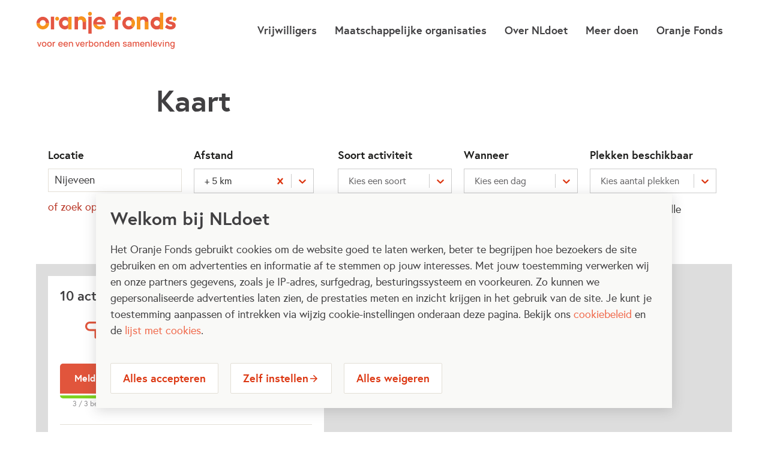

--- FILE ---
content_type: text/html; charset=UTF-8
request_url: https://www.nldoet.nl/kaart?filters%5B0%5D%5Bidentifier%5D=area_name&filters%5B0%5D%5Bvalue%5D=Nijeveen&filters%5B1%5D%5Bidentifier%5D=radius&filters%5B1%5D%5BgeoRadius%5D%5Bradius%5D=5000&filters%5B1%5D%5BgeoRadius%5D%5Bcenter%5D%5Blat%5D=52.7358151&filters%5B1%5D%5BgeoRadius%5D%5Bcenter%5D%5Blon%5D=6.16179241&filters%5B2%5D%5Bidentifier%5D=fake_box&filters%5B2%5D%5BgeoBoundingBox%5D%5BtopLeft%5D%5Blat%5D=52.77305&filters%5B2%5D%5BgeoBoundingBox%5D%5BtopLeft%5D%5Blon%5D=6.12006&filters%5B2%5D%5BgeoBoundingBox%5D%5BbottomRight%5D%5Blat%5D=52.69215&filters%5B2%5D%5BgeoBoundingBox%5D%5BbottomRight%5D%5Blon%5D=6.20192
body_size: 17573
content:
<!DOCTYPE html>
<html lang="nl" dir="ltr" prefix="content: http://purl.org/rss/1.0/modules/content/  dc: http://purl.org/dc/terms/  foaf: http://xmlns.com/foaf/0.1/  og: http://ogp.me/ns#  rdfs: http://www.w3.org/2000/01/rdf-schema#  schema: http://schema.org/  sioc: http://rdfs.org/sioc/ns#  sioct: http://rdfs.org/sioc/types#  skos: http://www.w3.org/2004/02/skos/core#  xsd: http://www.w3.org/2001/XMLSchema# ">
  <head>
    <meta charset="utf-8" />
<link rel="canonical" href="https://www.nldoet.nl/kaart" data-react-helmet="true" />
<meta name="facebook-domain-verification" content="24bh76bnn3c4ts4hh1ylweltw563b9" />
<meta name="Generator" content="Drupal 10 (https://www.drupal.org)" />
<meta name="MobileOptimized" content="width" />
<meta name="HandheldFriendly" content="true" />
<meta name="viewport" content="width=device-width, initial-scale=1.0" />
<meta name="copyright" content="Unc Inc / Unc Inc Amsterdam - uncinc.nl" />
<link rel="icon" href="/themes/custom/oranjefonds_headless_theme/favicon.png" type="image/png" />

    <title>Kaart | NLdoet</title>
    <link rel="stylesheet" media="all" href="/libraries/oranjefonds_frontend/static/css/vendor.fd491d69.css?t8y9qc" />
<link rel="stylesheet" media="all" href="//fonts.googleapis.com/icon?family=Material+Icons" />
<link rel="stylesheet" media="all" href="//fonts.googleapis.com/icon?family=Material+Icons+Outlined" />
<link rel="stylesheet" media="all" href="//fonts.googleapis.com/icon?family=Material+Icons+Round" />
<link rel="stylesheet" media="all" href="//fonts.googleapis.com/icon?family=Material+Icons+Sharp" />
<link rel="stylesheet" media="all" href="//fonts.googleapis.com/icon?family=Material+Icons+Two+Tone" />
<link rel="stylesheet" media="all" href="/libraries/oranjefonds_frontend/static/css/main.a33cd342.css?t8y9qc" />

    
    
    <!-- Google Consent Mode -->
    <script>
      // Define dataLayer and the gtag function.
      window.dataLayer = window.dataLayer || [];
      window.gtag = function() {
        dataLayer.push(arguments);
      }
      gtag('consent', 'default', {
        'ad_storage': 'denied',
        'ad_user_data': 'denied',
        'ad_personalization': 'denied',
        'analytics_storage': 'denied',
        'functionality_storage': 'denied',
        'personalization_storage': 'denied',
        'security_storage': 'granted'
      });
    </script>
    <!-- End Google Consent Mode -->

    <!-- Google Tag Manager -->
    <script>(function(w,d,s,l,i){w[l]=w[l]||[];w[l].push({'gtm.start':
    new Date().getTime(),event:'gtm.js'});var f=d.getElementsByTagName(s)[0],
    j=d.createElement(s),dl=l!='dataLayer'?'&l='+l:'';j.async=true;j.src=
    'https://www.googletagmanager.com/gtm.js?id='+i+dl;var n=d.querySelector('[nonce]');
    n&&j.setAttribute('nonce',n.nonce||n.getAttribute('nonce'));f.parentNode.insertBefore(j,f);
    })(window,document,'script','dataLayer','GTM-W3JT2KL');</script>
    <!-- End Google Tag Manager -->
      </head>
  <body class="path-node page-node-type-basic-page">
        <!-- Google Tag Manager (noscript) -->
    <noscript><iframe src="https://www.googletagmanager.com/ns.html?id=GTM-W3JT2KL" height="0" width="0" style="display:none;visibility:hidden"></iframe></noscript>
    <!-- End Google Tag Manager (noscript) -->
    
    
      <div class="dialog-off-canvas-main-canvas" data-off-canvas-main-canvas>
    

<div class="layout-container">
  
  <div class='region-content'>
    
      <div>
    <div data-drupal-messages-fallback class="hidden"></div><div id="block-oranjefonds-headless-theme-reactapp" data-block-plugin-id="react_app">
  
    
      

<script>
  window.resourceBasePath = '/libraries/oranjefonds_frontend/';
</script>

  <script>
    window.reactFrontend = window.reactFrontend || [];
    window.reactFrontend.push({
      element: '#root',
      apiUrl: 'https://www.nldoet.nl',
      parameters: {
    "env": "production",
    "apolloSearchUrl": "\/apollo\/api\/graphql",
    "sentryEnabled": "true",
    "sentryDSN": "https:\/\/54bd9877518b4b3287157bb21dc45c7c@sentry.uncinc.nl\/4",
    "searchkitIndexAllContent": "elasticsearch_index_multisite_nldoet_content",
    "baseUtmUrls": [
        "https:\/\/formulieren.oranjefonds.nl",
        "https:\/\/formulier.oranjefonds.nl",
        "https:\/\/mijn.oranjefonds.nl"
    ],
    "mapboxApiKey": "pk.eyJ1Ijoib3JhbmplZm9uZHMiLCJhIjoiY2ptajh6d3ozMGM2aTNrcGZ6Ynp2MXNvZiJ9.fpOGS7sLZ8ylA9ShI-ipew",
    "nldoetDates": {
        "fridayStart": 1773356400,
        "fridayEnd": 1773442800,
        "saturdayStart": 1773442800,
        "saturdayEnd": 1773529200
    },
    "nldoetProjectMapUrl": "kaart",
    "nldoetProjectListUrl": "\/resultaten-op-naam",
    "nldoetSubscribeUrls": {
        "solo": {
            "friday": "https:\/\/formulieren.oranjefonds.nl\/nldoet_vrijdag",
            "saturday": "https:\/\/formulieren.oranjefonds.nl\/nldoet_zaterdag"
        },
        "group": {
            "friday": "https:\/\/formulieren.oranjefonds.nl\/nldoet_vrijdag_groep",
            "saturday": "https:\/\/formulieren.oranjefonds.nl\/nldoet_zaterdag_groep"
        }
    },
    "cookieSettingsPath": "https:\/\/www.oranjefonds.nl\/privacyverklaring-oranje-fonds",
    "cookiePatnersPath": "https:\/\/www.oranjefonds.nl\/cookies",
    "nldoetUpdatesVolunteersUrl": "https:\/\/formulieren.oranjefonds.nl\/updates_nldoet_vrijwilligers_gezocht_in_mijn_gemeente"
},
    });
  </script>

  <div id="ssr-root">
                
                <script>window.__STATE_HYDRATE__ = {
  "node": {
    "653": {
      "promote": [
        {
          "value": true
        }
      ],
      "body": [],
      "created": [
        {
          "value": "2025-07-30T13:20:42+00:00",
          "format": "Y-m-d\\TH:i:sP"
        }
      ],
      "sticky": [
        {
          "value": false
        }
      ],
      "nid": [
        {
          "value": 653
        }
      ],
      "field_paragraphs": [
        {
          "target_id": 52,
          "target_revision_id": 129,
          "target_type": "paragraph",
          "target_uuid": "8fc9a226-f5d0-4485-949b-5139d62514aa",
          "view_mode": "default",
          "entity": {
            "id": [
              {
                "value": 52
              }
            ],
            "uuid": [
              {
                "value": "8fc9a226-f5d0-4485-949b-5139d62514aa"
              }
            ],
            "langcode": [
              {
                "value": "nl"
              }
            ],
            "type": [
              {
                "target_id": "nldoet_search",
                "target_type": "paragraphs_type",
                "target_uuid": "642e6c68-9b3a-4d64-802f-fd1a6c87877b"
              }
            ],
            "status": [
              {
                "value": true
              }
            ],
            "created": [
              {
                "value": "2025-07-30T13:21:03+00:00",
                "format": "Y-m-d\\TH:i:sP"
              }
            ],
            "field_search_type": [
              {
                "value": "projects_map"
              }
            ]
          }
        }
      ],
      "paths": {
        "nl": "/kaart"
      },
      "uid": [
        {
          "target_id": 1,
          "target_type": "user",
          "target_uuid": "352af2f4-8a54-478a-bd7d-b717da837121",
          "url": "/user/1"
        }
      ],
      "status": [
        {
          "value": true
        }
      ],
      "changed": [
        {
          "value": "2025-07-30T13:21:23+00:00",
          "format": "Y-m-d\\TH:i:sP"
        }
      ],
      "is_front": false,
      "metatag": {
        "value": {
          "title": {
            "attributes": {
              "name": "title",
              "content": "Kaart | NLdoet"
            },
            "tag": "title"
          },
          "canonical_url": {
            "attributes": {
              "rel": "canonical",
              "href": "https://www.nldoet.nl/kaart"
            },
            "tag": "link"
          },
          "facebook_domain_verification": {
            "attributes": {
              "name": "facebook-domain-verification",
              "content": "24bh76bnn3c4ts4hh1ylweltw563b9"
            },
            "tag": "meta"
          }
        }
      },
      "places_available": [],
      "title": [
        {
          "value": "Kaart"
        }
      ],
      "type": [
        {
          "target_id": "basic_page",
          "target_type": "node_type",
          "target_uuid": "ca89bc09-7676-424c-88bd-fff509acd139"
        }
      ],
      "langcode": [
        {
          "value": "nl"
        }
      ],
      "uuid": [
        {
          "value": "fc21fb0e-aa87-41c3-9ba3-4a7bed988c22"
        }
      ]
    }
  },
  "settings": {},
  "entity": {
    "exists": true,
    "breadcrumbs": [],
    "loadingStatus": "entity-loading-status-loaded",
    "entityId": "653",
    "entityType": "node",
    "canonical": "https://www.nldoet.nl/kaart",
    "status": 200
  },
  "view": {},
  "router": {
    "location": {
      "pathname": "/kaart",
      "search": "",
      "hash": "",
      "key": "69jqu5",
      "query": {}
    },
    "action": "POP"
  },
  "block": {},
  "paragraph": {},
  "uiInternal": {
    "rootClasses": [],
    "utmCookiesSet": false
  },
  "popupAnnouncement": {
    "pagesVisitedThisSession": 1,
    "popups": []
  },
  "viewInfo": {},
  "ui": {
    "permissions": [],
    "rootClasses": [],
    "user": {
      "operations": {
        "login": {
          "status": null,
          "reason": null
        },
        "current": {
          "status": null,
          "reason": null
        },
        "one_time_login": {
          "status": null,
          "reason": null
        },
        "reset_password": {
          "status": null,
          "reason": null
        },
        "update": {
          "status": null,
          "reason": null
        },
        "forgot_password": {
          "status": null,
          "reason": null
        },
        "logout": {
          "status": null,
          "reason": null
        }
      }
    },
    "referenceLoading": {
      "itemsStarted": null,
      "itemsFinished": null
    },
    "maintenanceMode": false,
    "language": "nl",
    "fetch": {
      "credentials": {
        "node": null,
        "view": null,
        "profile": null,
        "user": null,
        "block": null,
        "paragraph": null,
        "webform": null,
        "content": "include",
        "taxonomyTerm": null,
        "menu": null
      },
      "headers": {
        "content": {}
      }
    },
    "commerce": {
      "operations": {
        "cart_load": {
          "status": null
        },
        "cart_product_add": {
          "status": null
        },
        "cart_product_remove": {
          "status": null
        },
        "cart_checkout": {
          "status": null
        },
        "orders_load": {
          "status": null
        }
      }
    },
    "roles": []
  },
  "webform": {},
  "taxonomyTerm": {},
  "menu": {
    "footer-supported-by": [
      {
        "link": {
          "route_parameters": [],
          "route_name": "\u003Cnolink\u003E",
          "enabled": true,
          "meta_data": {
            "entity_id": "32"
          },
          "parent": "",
          "menu_name": "footer-supported-by",
          "url": "",
          "provider": "menu_link_content",
          "translatable": false,
          "deletable": true,
          "edit_route": null,
          "delete_route": null,
          "title": "Een initiatief van",
          "weight": "0",
          "expanded": false,
          "id": "menu_link_content:01b8fab6-f482-4392-834e-78049237fc90",
          "description": null,
          "options": {
            "attributes": []
          },
          "resettable": false
        },
        "has_children": true,
        "depth": 1,
        "in_active_trail": false,
        "subtree": [
          {
            "link": {
              "route_parameters": [],
              "route_name": "",
              "enabled": true,
              "meta_data": {
                "entity_id": "36"
              },
              "parent": "menu_link_content:01b8fab6-f482-4392-834e-78049237fc90",
              "menu_name": "footer-supported-by",
              "url": "https://www.oranjefonds.nl/",
              "provider": "menu_link_content",
              "translatable": false,
              "deletable": true,
              "edit_route": null,
              "delete_route": null,
              "title": "Oranjefonds",
              "weight": "-50",
              "expanded": false,
              "id": "menu_link_content:39d8c162-b2ef-4d2d-88d1-9ec0739ef81c",
              "description": null,
              "options": {
                "attributes": [],
                "external": true,
                "image": {
                  "styles": {
                    "ratio_16_9_xl": "/sites/nldoet/files/styles/ratio_16_9_xl/public/menu_images/Group%2042%20%281%29.png?itok=eQn2CqwR",
                    "media_library": "/sites/nldoet/files/styles/media_library/public/menu_images/Group%2042%20%281%29.png?itok=YNWmAlBk",
                    "slider": "/sites/nldoet/files/styles/slider/public/menu_images/Group%2042%20%281%29.png?itok=AWi7ZDHX",
                    "ratio_2_3_xl": "/sites/nldoet/files/styles/ratio_2_3_xl/public/menu_images/Group%2042%20%281%29.png?itok=_WPwsqxI",
                    "ratio_3_2_xl": "/sites/nldoet/files/styles/ratio_3_2_xl/public/menu_images/Group%2042%20%281%29.png?itok=7BQgDOon",
                    "ratio_1_3_xl": "/sites/nldoet/files/styles/ratio_1_3_xl/public/menu_images/Group%2042%20%281%29.png?itok=RLX42Z6U",
                    "ratio_3_4_md": "/sites/nldoet/files/styles/ratio_3_4_md/public/menu_images/Group%2042%20%281%29.png?itok=a-Co3nRU",
                    "ratio_3_1_xl": "/sites/nldoet/files/styles/ratio_3_1_xl/public/menu_images/Group%2042%20%281%29.png?itok=NKNytLzK",
                    "ratio_4_3_md": "/sites/nldoet/files/styles/ratio_4_3_md/public/menu_images/Group%2042%20%281%29.png?itok=Az6VwWiG",
                    "ratio_1_2_xl": "/sites/nldoet/files/styles/ratio_1_2_xl/public/menu_images/Group%2042%20%281%29.png?itok=gMNIWNdy",
                    "ratio_2_1_xl": "/sites/nldoet/files/styles/ratio_2_1_xl/public/menu_images/Group%2042%20%281%29.png?itok=OdqiHihY",
                    "ratio_16_9_md": "/sites/nldoet/files/styles/ratio_16_9_md/public/menu_images/Group%2042%20%281%29.png?itok=KH0xw2Vt",
                    "ratio_1_1_xxs": "/sites/nldoet/files/styles/ratio_1_1_xxs/public/menu_images/Group%2042%20%281%29.png?itok=ymsNU56b",
                    "ratio_3_2_md": "/sites/nldoet/files/styles/ratio_3_2_md/public/menu_images/Group%2042%20%281%29.png?itok=Br8BfVF2",
                    "linkit_result_thumbnail": "/sites/nldoet/files/styles/linkit_result_thumbnail/public/menu_images/Group%2042%20%281%29.png?itok=NBVPpbkl",
                    "ratio_2_1_xxs": "/sites/nldoet/files/styles/ratio_2_1_xxs/public/menu_images/Group%2042%20%281%29.png?itok=10J6mORF",
                    "ratio_1_2_xxs": "/sites/nldoet/files/styles/ratio_1_2_xxs/public/menu_images/Group%2042%20%281%29.png?itok=DuVeGrIU",
                    "ratio_1_1_xl": "/sites/nldoet/files/styles/ratio_1_1_xl/public/menu_images/Group%2042%20%281%29.png?itok=-gVuYMXX",
                    "ratio_2_3_md": "/sites/nldoet/files/styles/ratio_2_3_md/public/menu_images/Group%2042%20%281%29.png?itok=Su5E3vMo",
                    "ratio_3_1_xxs": "/sites/nldoet/files/styles/ratio_3_1_xxs/public/menu_images/Group%2042%20%281%29.png?itok=p2Wl_MdU",
                    "ratio_3_4_sm": "/sites/nldoet/files/styles/ratio_3_4_sm/public/menu_images/Group%2042%20%281%29.png?itok=JVn5-0Vo",
                    "ratio_1_3_xxs": "/sites/nldoet/files/styles/ratio_1_3_xxs/public/menu_images/Group%2042%20%281%29.png?itok=9be_u4XI",
                    "ratio_4_3_sm": "/sites/nldoet/files/styles/ratio_4_3_sm/public/menu_images/Group%2042%20%281%29.png?itok=-CDFrkGT",
                    "ratio_1_3_md": "/sites/nldoet/files/styles/ratio_1_3_md/public/menu_images/Group%2042%20%281%29.png?itok=mlyMDyup",
                    "ratio_3_1_md": "/sites/nldoet/files/styles/ratio_3_1_md/public/menu_images/Group%2042%20%281%29.png?itok=14TCQ3yM",
                    "ratio_3_2_xxs": "/sites/nldoet/files/styles/ratio_3_2_xxs/public/menu_images/Group%2042%20%281%29.png?itok=a5sIf-Wk",
                    "ratio_3_4_lg": "/sites/nldoet/files/styles/ratio_3_4_lg/public/menu_images/Group%2042%20%281%29.png?itok=Yz5U-9TC",
                    "ratio_2_3_xxs": "/sites/nldoet/files/styles/ratio_2_3_xxs/public/menu_images/Group%2042%20%281%29.png?itok=spkj4DSw",
                    "ratio_4_3_lg": "/sites/nldoet/files/styles/ratio_4_3_lg/public/menu_images/Group%2042%20%281%29.png?itok=JbU6PGgW",
                    "ratio_16_9_sm": "/sites/nldoet/files/styles/ratio_16_9_sm/public/menu_images/Group%2042%20%281%29.png?itok=K8j-zeWj",
                    "ratio_3_4_xs": "/sites/nldoet/files/styles/ratio_3_4_xs/public/menu_images/Group%2042%20%281%29.png?itok=00fTcU8C",
                    "ratio_4_3_xs": "/sites/nldoet/files/styles/ratio_4_3_xs/public/menu_images/Group%2042%20%281%29.png?itok=nUFeMHNN",
                    "ratio_1_2_md": "/sites/nldoet/files/styles/ratio_1_2_md/public/menu_images/Group%2042%20%281%29.png?itok=rBxWWlXl",
                    "ratio_2_1_md": "/sites/nldoet/files/styles/ratio_2_1_md/public/menu_images/Group%2042%20%281%29.png?itok=6ZvhL5bI",
                    "hero_mobile": "/sites/nldoet/files/styles/hero_mobile/public/menu_images/Group%2042%20%281%29.png?itok=XdrXxjHZ",
                    "ratio_2_3_sm": "/sites/nldoet/files/styles/ratio_2_3_sm/public/menu_images/Group%2042%20%281%29.png?itok=XYO_vSsk",
                    "ratio_3_2_sm": "/sites/nldoet/files/styles/ratio_3_2_sm/public/menu_images/Group%2042%20%281%29.png?itok=WJ9NBTR2",
                    "search_teaser": "/sites/nldoet/files/styles/search_teaser/public/menu_images/Group%2042%20%281%29.png?itok=fxGR4B0x",
                    "ratio_16_9_lg": "/sites/nldoet/files/styles/ratio_16_9_lg/public/menu_images/Group%2042%20%281%29.png?itok=-CfZJG1Z",
                    "ratio_1_1_md": "/sites/nldoet/files/styles/ratio_1_1_md/public/menu_images/Group%2042%20%281%29.png?itok=H2H8EorJ",
                    "ratio_16_9_xs": "/sites/nldoet/files/styles/ratio_16_9_xs/public/menu_images/Group%2042%20%281%29.png?itok=V2G9Xcyi",
                    "ratio_16_9_xxs": "/sites/nldoet/files/styles/ratio_16_9_xxs/public/menu_images/Group%2042%20%281%29.png?itok=etw_wVRN",
                    "ratio_3_1_sm": "/sites/nldoet/files/styles/ratio_3_1_sm/public/menu_images/Group%2042%20%281%29.png?itok=CrrAYItx",
                    "content_slider_card": "/sites/nldoet/files/styles/content_slider_card/public/menu_images/Group%2042%20%281%29.png?itok=Bi_T7ZTB",
                    "ratio_2_3_xs": "/sites/nldoet/files/styles/ratio_2_3_xs/public/menu_images/Group%2042%20%281%29.png?itok=o0_vfQkD",
                    "ratio_3_2_xs": "/sites/nldoet/files/styles/ratio_3_2_xs/public/menu_images/Group%2042%20%281%29.png?itok=3s5msqR7",
                    "ratio_4_3_xxs": "/sites/nldoet/files/styles/ratio_4_3_xxs/public/menu_images/Group%2042%20%281%29.png?itok=dPnQiMKC",
                    "ratio_3_4_xxs": "/sites/nldoet/files/styles/ratio_3_4_xxs/public/menu_images/Group%2042%20%281%29.png?itok=VVfGBpE1",
                    "ratio_2_3_lg": "/sites/nldoet/files/styles/ratio_2_3_lg/public/menu_images/Group%2042%20%281%29.png?itok=Kjq1gHO-",
                    "ratio_3_2_lg": "/sites/nldoet/files/styles/ratio_3_2_lg/public/menu_images/Group%2042%20%281%29.png?itok=5Psj_PM_",
                    "ratio_1_3_sm": "/sites/nldoet/files/styles/ratio_1_3_sm/public/menu_images/Group%2042%20%281%29.png?itok=ysb0dt0S",
                    "ratio_1_3_xs": "/sites/nldoet/files/styles/ratio_1_3_xs/public/menu_images/Group%2042%20%281%29.png?itok=UZoImdHT",
                    "ratio_3_1_xs": "/sites/nldoet/files/styles/ratio_3_1_xs/public/menu_images/Group%2042%20%281%29.png?itok=pcmAuMt6",
                    "ratio_1_3_lg": "/sites/nldoet/files/styles/ratio_1_3_lg/public/menu_images/Group%2042%20%281%29.png?itok=_qPsjlKs",
                    "ratio_3_1_lg": "/sites/nldoet/files/styles/ratio_3_1_lg/public/menu_images/Group%2042%20%281%29.png?itok=gQXtE04N",
                    "ratio_1_2_sm": "/sites/nldoet/files/styles/ratio_1_2_sm/public/menu_images/Group%2042%20%281%29.png?itok=twkTKf-T",
                    "ratio_2_1_sm": "/sites/nldoet/files/styles/ratio_2_1_sm/public/menu_images/Group%2042%20%281%29.png?itok=pbuj5gOa",
                    "ratio_1_2_xs": "/sites/nldoet/files/styles/ratio_1_2_xs/public/menu_images/Group%2042%20%281%29.png?itok=ra_ftYW0",
                    "ratio_2_1_xs": "/sites/nldoet/files/styles/ratio_2_1_xs/public/menu_images/Group%2042%20%281%29.png?itok=cGcmU_Iy",
                    "basic_image": "/sites/nldoet/files/styles/basic_image/public/menu_images/Group%2042%20%281%29.png?itok=RMoTAzsR",
                    "ratio_1_2_lg": "/sites/nldoet/files/styles/ratio_1_2_lg/public/menu_images/Group%2042%20%281%29.png?itok=H8gfpMuB",
                    "ratio_2_1_lg": "/sites/nldoet/files/styles/ratio_2_1_lg/public/menu_images/Group%2042%20%281%29.png?itok=hcKO2Pem",
                    "ratio_1_1_sm": "/sites/nldoet/files/styles/ratio_1_1_sm/public/menu_images/Group%2042%20%281%29.png?itok=6YL-4dzY",
                    "ratio_1_1_lg": "/sites/nldoet/files/styles/ratio_1_1_lg/public/menu_images/Group%2042%20%281%29.png?itok=GJ10HiWV",
                    "hero_tablet": "/sites/nldoet/files/styles/hero_tablet/public/menu_images/Group%2042%20%281%29.png?itok=l70yJ9jq",
                    "ratio_1_1_xs": "/sites/nldoet/files/styles/ratio_1_1_xs/public/menu_images/Group%2042%20%281%29.png?itok=qDrzniNu",
                    "thumbnail": "/sites/nldoet/files/styles/thumbnail/public/menu_images/Group%2042%20%281%29.png?itok=zgNRgQIf",
                    "teaser_image": "/sites/nldoet/files/styles/teaser_image/public/menu_images/Group%2042%20%281%29.png?itok=1hNAHuBC",
                    "crop_16_9": "/sites/nldoet/files/styles/crop_16_9/public/menu_images/Group%2042%20%281%29.png?itok=hOf_jB3c",
                    "ratio_original_xl": "/sites/nldoet/files/styles/ratio_original_xl/public/menu_images/Group%2042%20%281%29.png?itok=aX3m1zs0",
                    "employee": "/sites/nldoet/files/styles/employee/public/menu_images/Group%2042%20%281%29.png?itok=wbjswTjM",
                    "large_teaser_image": "/sites/nldoet/files/styles/large_teaser_image/public/menu_images/Group%2042%20%281%29.png?itok=VaNtUoPt",
                    "card": "/sites/nldoet/files/styles/card/public/menu_images/Group%2042%20%281%29.png?itok=wLRUMJ-E",
                    "ratio_original_md": "/sites/nldoet/files/styles/ratio_original_md/public/menu_images/Group%2042%20%281%29.png?itok=N7ail0QC",
                    "original": "/sites/nldoet/files/menu_images/Group%2042%20%281%29.png",
                    "ratio_9_16_xxs": "/sites/nldoet/files/styles/ratio_9_16_xxs/public/menu_images/Group%2042%20%281%29.png?itok=wS2n-5vb",
                    "ratio_original_sm": "/sites/nldoet/files/styles/ratio_original_sm/public/menu_images/Group%2042%20%281%29.png?itok=8Fd0Q6Et",
                    "ratio_original_lg": "/sites/nldoet/files/styles/ratio_original_lg/public/menu_images/Group%2042%20%281%29.png?itok=g9cgQRl6",
                    "crop_2_1": "/sites/nldoet/files/styles/crop_2_1/public/menu_images/Group%2042%20%281%29.png?itok=0bJKvoip",
                    "ratio_original_xs": "/sites/nldoet/files/styles/ratio_original_xs/public/menu_images/Group%2042%20%281%29.png?itok=q_1iCXsF",
                    "medium": "/sites/nldoet/files/styles/medium/public/menu_images/Group%2042%20%281%29.png?itok=GIMyO-TU",
                    "crop_3_1": "/sites/nldoet/files/styles/crop_3_1/public/menu_images/Group%2042%20%281%29.png?itok=Sa5MWAQx",
                    "homepage_hero_mobile": "/sites/nldoet/files/styles/homepage_hero_mobile/public/menu_images/Group%2042%20%281%29.png?itok=w3dm0kob",
                    "partner_slider_teaser": "/sites/nldoet/files/styles/partner_slider_teaser/public/menu_images/Group%2042%20%281%29.png?itok=piNLbx7o",
                    "hero_desktop": "/sites/nldoet/files/styles/hero_desktop/public/menu_images/Group%2042%20%281%29.png?itok=5dMTkPEn",
                    "crop_3_2": "/sites/nldoet/files/styles/crop_3_2/public/menu_images/Group%2042%20%281%29.png?itok=CM1xAeOu",
                    "ratio_9_16_md": "/sites/nldoet/files/styles/ratio_9_16_md/public/menu_images/Group%2042%20%281%29.png?itok=yMjw99qB",
                    "crop_4_3": "/sites/nldoet/files/styles/crop_4_3/public/menu_images/Group%2042%20%281%29.png?itok=bdRekgrr",
                    "crop_3_4": "/sites/nldoet/files/styles/crop_3_4/public/menu_images/Group%2042%20%281%29.png?itok=ErH1CkHz",
                    "ratio_original_xxs": "/sites/nldoet/files/styles/ratio_original_xxs/public/menu_images/Group%2042%20%281%29.png?itok=0lgZE_Ee",
                    "ratio_9_16_sm": "/sites/nldoet/files/styles/ratio_9_16_sm/public/menu_images/Group%2042%20%281%29.png?itok=hRtoHhIM",
                    "hero": "/sites/nldoet/files/styles/hero/public/menu_images/Group%2042%20%281%29.png?itok=mqndH43Y",
                    "ratio_9_16_lg": "/sites/nldoet/files/styles/ratio_9_16_lg/public/menu_images/Group%2042%20%281%29.png?itok=NXl9iEia",
                    "large": "/sites/nldoet/files/styles/large/public/menu_images/Group%2042%20%281%29.png?itok=x_1-Oe3q",
                    "ratio_9_16_xs": "/sites/nldoet/files/styles/ratio_9_16_xs/public/menu_images/Group%2042%20%281%29.png?itok=qpp2-23m",
                    "square": "/sites/nldoet/files/styles/square/public/menu_images/Group%2042%20%281%29.png?itok=JIkYgwJ7",
                    "crop_thumbnail": "/sites/nldoet/files/styles/crop_thumbnail/public/menu_images/Group%2042%20%281%29.png?itok=uR-zxWWI",
                    "crop_freeform": "/sites/nldoet/files/styles/crop_freeform/public/menu_images/Group%2042%20%281%29.png?itok=bck4wSAh",
                    "ratio_3_4_xl": "/sites/nldoet/files/styles/ratio_3_4_xl/public/menu_images/Group%2042%20%281%29.png?itok=9oVuogtx",
                    "ratio_4_3_xl": "/sites/nldoet/files/styles/ratio_4_3_xl/public/menu_images/Group%2042%20%281%29.png?itok=h7gaHa0X",
                    "crop_9_4": "/sites/nldoet/files/styles/crop_9_4/public/menu_images/Group%2042%20%281%29.png?itok=UnB5FVCy"
                  }
                }
              },
              "resettable": false
            },
            "has_children": false,
            "depth": 2,
            "in_active_trail": false,
            "subtree": [],
            "count": 1
          }
        ],
        "count": 2
      },
      {
        "link": {
          "route_parameters": [],
          "route_name": "\u003Cnolink\u003E",
          "enabled": true,
          "meta_data": {
            "entity_id": "33"
          },
          "parent": "",
          "menu_name": "footer-supported-by",
          "url": "",
          "provider": "menu_link_content",
          "translatable": false,
          "deletable": true,
          "edit_route": null,
          "delete_route": null,
          "title": "Geregistreerd bij",
          "weight": "0",
          "expanded": false,
          "id": "menu_link_content:8beaa0f8-e65f-4d06-a8e3-75baceb7161d",
          "description": null,
          "options": {
            "attributes": []
          },
          "resettable": false
        },
        "has_children": true,
        "depth": 1,
        "in_active_trail": false,
        "subtree": [
          {
            "link": {
              "route_parameters": [],
              "route_name": "",
              "enabled": true,
              "meta_data": {
                "entity_id": "37"
              },
              "parent": "menu_link_content:8beaa0f8-e65f-4d06-a8e3-75baceb7161d",
              "menu_name": "footer-supported-by",
              "url": "https://anbi.nl/",
              "provider": "menu_link_content",
              "translatable": false,
              "deletable": true,
              "edit_route": null,
              "delete_route": null,
              "title": "anbi",
              "weight": "-50",
              "expanded": false,
              "id": "menu_link_content:f27757d9-ab4a-4655-ac75-b2748701f12f",
              "description": null,
              "options": {
                "attributes": [],
                "external": true,
                "image": {
                  "styles": {
                    "ratio_16_9_xl": "/sites/nldoet/files/styles/ratio_16_9_xl/public/menu_images/anbi.png?itok=vI90QEpG",
                    "media_library": "/sites/nldoet/files/styles/media_library/public/menu_images/anbi.png?itok=515GBHY3",
                    "slider": "/sites/nldoet/files/styles/slider/public/menu_images/anbi.png?itok=rna61br-",
                    "ratio_2_3_xl": "/sites/nldoet/files/styles/ratio_2_3_xl/public/menu_images/anbi.png?itok=hmwAmwfg",
                    "ratio_3_2_xl": "/sites/nldoet/files/styles/ratio_3_2_xl/public/menu_images/anbi.png?itok=KPtnksIL",
                    "ratio_1_3_xl": "/sites/nldoet/files/styles/ratio_1_3_xl/public/menu_images/anbi.png?itok=s7LKe56X",
                    "ratio_3_4_md": "/sites/nldoet/files/styles/ratio_3_4_md/public/menu_images/anbi.png?itok=zN2Qswjo",
                    "ratio_3_1_xl": "/sites/nldoet/files/styles/ratio_3_1_xl/public/menu_images/anbi.png?itok=5adUpmYu",
                    "ratio_4_3_md": "/sites/nldoet/files/styles/ratio_4_3_md/public/menu_images/anbi.png?itok=4dVwir7K",
                    "ratio_1_2_xl": "/sites/nldoet/files/styles/ratio_1_2_xl/public/menu_images/anbi.png?itok=Ob1jiQ3e",
                    "ratio_2_1_xl": "/sites/nldoet/files/styles/ratio_2_1_xl/public/menu_images/anbi.png?itok=wtN6c0Cl",
                    "ratio_16_9_md": "/sites/nldoet/files/styles/ratio_16_9_md/public/menu_images/anbi.png?itok=p5oai4wT",
                    "ratio_1_1_xxs": "/sites/nldoet/files/styles/ratio_1_1_xxs/public/menu_images/anbi.png?itok=jfvE8lCD",
                    "ratio_3_2_md": "/sites/nldoet/files/styles/ratio_3_2_md/public/menu_images/anbi.png?itok=zFaijeeD",
                    "linkit_result_thumbnail": "/sites/nldoet/files/styles/linkit_result_thumbnail/public/menu_images/anbi.png?itok=-UkupQ8-",
                    "ratio_2_1_xxs": "/sites/nldoet/files/styles/ratio_2_1_xxs/public/menu_images/anbi.png?itok=ffIjgfSU",
                    "ratio_1_2_xxs": "/sites/nldoet/files/styles/ratio_1_2_xxs/public/menu_images/anbi.png?itok=JASoNOOc",
                    "ratio_1_1_xl": "/sites/nldoet/files/styles/ratio_1_1_xl/public/menu_images/anbi.png?itok=brA28akt",
                    "ratio_2_3_md": "/sites/nldoet/files/styles/ratio_2_3_md/public/menu_images/anbi.png?itok=2dbOhCGj",
                    "ratio_3_1_xxs": "/sites/nldoet/files/styles/ratio_3_1_xxs/public/menu_images/anbi.png?itok=uzYb3Wgc",
                    "ratio_3_4_sm": "/sites/nldoet/files/styles/ratio_3_4_sm/public/menu_images/anbi.png?itok=oTUnUJqy",
                    "ratio_1_3_xxs": "/sites/nldoet/files/styles/ratio_1_3_xxs/public/menu_images/anbi.png?itok=8J2SUaLR",
                    "ratio_4_3_sm": "/sites/nldoet/files/styles/ratio_4_3_sm/public/menu_images/anbi.png?itok=UBm7hvQp",
                    "ratio_1_3_md": "/sites/nldoet/files/styles/ratio_1_3_md/public/menu_images/anbi.png?itok=gfPcp4YQ",
                    "ratio_3_1_md": "/sites/nldoet/files/styles/ratio_3_1_md/public/menu_images/anbi.png?itok=JiU66QHa",
                    "ratio_3_2_xxs": "/sites/nldoet/files/styles/ratio_3_2_xxs/public/menu_images/anbi.png?itok=kA5_FZ59",
                    "ratio_3_4_lg": "/sites/nldoet/files/styles/ratio_3_4_lg/public/menu_images/anbi.png?itok=g6XvahJW",
                    "ratio_2_3_xxs": "/sites/nldoet/files/styles/ratio_2_3_xxs/public/menu_images/anbi.png?itok=FF134A83",
                    "ratio_4_3_lg": "/sites/nldoet/files/styles/ratio_4_3_lg/public/menu_images/anbi.png?itok=L3PabGhR",
                    "ratio_16_9_sm": "/sites/nldoet/files/styles/ratio_16_9_sm/public/menu_images/anbi.png?itok=V3RdY7pe",
                    "ratio_3_4_xs": "/sites/nldoet/files/styles/ratio_3_4_xs/public/menu_images/anbi.png?itok=wJGhjMh3",
                    "ratio_4_3_xs": "/sites/nldoet/files/styles/ratio_4_3_xs/public/menu_images/anbi.png?itok=xZa5eu4f",
                    "ratio_1_2_md": "/sites/nldoet/files/styles/ratio_1_2_md/public/menu_images/anbi.png?itok=VT8SOuI1",
                    "ratio_2_1_md": "/sites/nldoet/files/styles/ratio_2_1_md/public/menu_images/anbi.png?itok=7ZrF0OUC",
                    "hero_mobile": "/sites/nldoet/files/styles/hero_mobile/public/menu_images/anbi.png?itok=Ixy94CyI",
                    "ratio_2_3_sm": "/sites/nldoet/files/styles/ratio_2_3_sm/public/menu_images/anbi.png?itok=YbXCk52c",
                    "ratio_3_2_sm": "/sites/nldoet/files/styles/ratio_3_2_sm/public/menu_images/anbi.png?itok=VtvjqieX",
                    "search_teaser": "/sites/nldoet/files/styles/search_teaser/public/menu_images/anbi.png?itok=lElZCavh",
                    "ratio_16_9_lg": "/sites/nldoet/files/styles/ratio_16_9_lg/public/menu_images/anbi.png?itok=MRSzKYhi",
                    "ratio_1_1_md": "/sites/nldoet/files/styles/ratio_1_1_md/public/menu_images/anbi.png?itok=34SyOpfH",
                    "ratio_16_9_xs": "/sites/nldoet/files/styles/ratio_16_9_xs/public/menu_images/anbi.png?itok=acU1d0th",
                    "ratio_16_9_xxs": "/sites/nldoet/files/styles/ratio_16_9_xxs/public/menu_images/anbi.png?itok=gdFae5c7",
                    "ratio_3_1_sm": "/sites/nldoet/files/styles/ratio_3_1_sm/public/menu_images/anbi.png?itok=gdFZ7sfx",
                    "content_slider_card": "/sites/nldoet/files/styles/content_slider_card/public/menu_images/anbi.png?itok=ri4mmcuz",
                    "ratio_2_3_xs": "/sites/nldoet/files/styles/ratio_2_3_xs/public/menu_images/anbi.png?itok=iNt3RHve",
                    "ratio_3_2_xs": "/sites/nldoet/files/styles/ratio_3_2_xs/public/menu_images/anbi.png?itok=TUnswwvX",
                    "ratio_4_3_xxs": "/sites/nldoet/files/styles/ratio_4_3_xxs/public/menu_images/anbi.png?itok=eyWk8uha",
                    "ratio_3_4_xxs": "/sites/nldoet/files/styles/ratio_3_4_xxs/public/menu_images/anbi.png?itok=DGH902_k",
                    "ratio_2_3_lg": "/sites/nldoet/files/styles/ratio_2_3_lg/public/menu_images/anbi.png?itok=Q2yJQfPd",
                    "ratio_3_2_lg": "/sites/nldoet/files/styles/ratio_3_2_lg/public/menu_images/anbi.png?itok=ed2pkip6",
                    "ratio_1_3_sm": "/sites/nldoet/files/styles/ratio_1_3_sm/public/menu_images/anbi.png?itok=3yAkOzdN",
                    "ratio_1_3_xs": "/sites/nldoet/files/styles/ratio_1_3_xs/public/menu_images/anbi.png?itok=YGNDLLKd",
                    "ratio_3_1_xs": "/sites/nldoet/files/styles/ratio_3_1_xs/public/menu_images/anbi.png?itok=OOvb7t8t",
                    "ratio_1_3_lg": "/sites/nldoet/files/styles/ratio_1_3_lg/public/menu_images/anbi.png?itok=VTCvLUvz",
                    "ratio_3_1_lg": "/sites/nldoet/files/styles/ratio_3_1_lg/public/menu_images/anbi.png?itok=aiAuk5mt",
                    "ratio_1_2_sm": "/sites/nldoet/files/styles/ratio_1_2_sm/public/menu_images/anbi.png?itok=PG8ZHLxC",
                    "ratio_2_1_sm": "/sites/nldoet/files/styles/ratio_2_1_sm/public/menu_images/anbi.png?itok=nhAePqx8",
                    "ratio_1_2_xs": "/sites/nldoet/files/styles/ratio_1_2_xs/public/menu_images/anbi.png?itok=0uJTxvT8",
                    "ratio_2_1_xs": "/sites/nldoet/files/styles/ratio_2_1_xs/public/menu_images/anbi.png?itok=AVsSDbse",
                    "basic_image": "/sites/nldoet/files/styles/basic_image/public/menu_images/anbi.png?itok=cFKq1fWS",
                    "ratio_1_2_lg": "/sites/nldoet/files/styles/ratio_1_2_lg/public/menu_images/anbi.png?itok=m6ZgPwfC",
                    "ratio_2_1_lg": "/sites/nldoet/files/styles/ratio_2_1_lg/public/menu_images/anbi.png?itok=2yQBmS7F",
                    "ratio_1_1_sm": "/sites/nldoet/files/styles/ratio_1_1_sm/public/menu_images/anbi.png?itok=a_MKLeod",
                    "ratio_1_1_lg": "/sites/nldoet/files/styles/ratio_1_1_lg/public/menu_images/anbi.png?itok=_-Caq-u_",
                    "hero_tablet": "/sites/nldoet/files/styles/hero_tablet/public/menu_images/anbi.png?itok=eW8EpbkY",
                    "ratio_1_1_xs": "/sites/nldoet/files/styles/ratio_1_1_xs/public/menu_images/anbi.png?itok=Mq1l8wBy",
                    "thumbnail": "/sites/nldoet/files/styles/thumbnail/public/menu_images/anbi.png?itok=eWF2gP4Q",
                    "teaser_image": "/sites/nldoet/files/styles/teaser_image/public/menu_images/anbi.png?itok=xl9IkTNu",
                    "crop_16_9": "/sites/nldoet/files/styles/crop_16_9/public/menu_images/anbi.png?itok=jVVAIAHL",
                    "ratio_original_xl": "/sites/nldoet/files/styles/ratio_original_xl/public/menu_images/anbi.png?itok=hN_4M0Nu",
                    "employee": "/sites/nldoet/files/styles/employee/public/menu_images/anbi.png?itok=NpQShSMP",
                    "large_teaser_image": "/sites/nldoet/files/styles/large_teaser_image/public/menu_images/anbi.png?itok=PDu3WFQS",
                    "card": "/sites/nldoet/files/styles/card/public/menu_images/anbi.png?itok=_C5ibpIk",
                    "ratio_original_md": "/sites/nldoet/files/styles/ratio_original_md/public/menu_images/anbi.png?itok=yZwbJVgG",
                    "original": "/sites/nldoet/files/menu_images/anbi.png",
                    "ratio_9_16_xxs": "/sites/nldoet/files/styles/ratio_9_16_xxs/public/menu_images/anbi.png?itok=DXBfUOxk",
                    "ratio_original_sm": "/sites/nldoet/files/styles/ratio_original_sm/public/menu_images/anbi.png?itok=I7ehBnkP",
                    "ratio_original_lg": "/sites/nldoet/files/styles/ratio_original_lg/public/menu_images/anbi.png?itok=C2aP6v_K",
                    "crop_2_1": "/sites/nldoet/files/styles/crop_2_1/public/menu_images/anbi.png?itok=fkybG3Oe",
                    "ratio_original_xs": "/sites/nldoet/files/styles/ratio_original_xs/public/menu_images/anbi.png?itok=vxCjdi9Z",
                    "medium": "/sites/nldoet/files/styles/medium/public/menu_images/anbi.png?itok=SxriZzkQ",
                    "crop_3_1": "/sites/nldoet/files/styles/crop_3_1/public/menu_images/anbi.png?itok=xKepjdFQ",
                    "homepage_hero_mobile": "/sites/nldoet/files/styles/homepage_hero_mobile/public/menu_images/anbi.png?itok=6hoaKmwy",
                    "partner_slider_teaser": "/sites/nldoet/files/styles/partner_slider_teaser/public/menu_images/anbi.png?itok=CAbvq4zz",
                    "hero_desktop": "/sites/nldoet/files/styles/hero_desktop/public/menu_images/anbi.png?itok=LsLUV3R5",
                    "crop_3_2": "/sites/nldoet/files/styles/crop_3_2/public/menu_images/anbi.png?itok=2rUtCBRs",
                    "ratio_9_16_md": "/sites/nldoet/files/styles/ratio_9_16_md/public/menu_images/anbi.png?itok=WsMJyl31",
                    "crop_4_3": "/sites/nldoet/files/styles/crop_4_3/public/menu_images/anbi.png?itok=Ug3t-h_d",
                    "crop_3_4": "/sites/nldoet/files/styles/crop_3_4/public/menu_images/anbi.png?itok=3sID-qoA",
                    "ratio_original_xxs": "/sites/nldoet/files/styles/ratio_original_xxs/public/menu_images/anbi.png?itok=Oc3pMcBH",
                    "ratio_9_16_sm": "/sites/nldoet/files/styles/ratio_9_16_sm/public/menu_images/anbi.png?itok=jVCJgwI6",
                    "hero": "/sites/nldoet/files/styles/hero/public/menu_images/anbi.png?itok=7r_0YJzo",
                    "ratio_9_16_lg": "/sites/nldoet/files/styles/ratio_9_16_lg/public/menu_images/anbi.png?itok=JCPRFfXU",
                    "large": "/sites/nldoet/files/styles/large/public/menu_images/anbi.png?itok=ylWgeDzP",
                    "ratio_9_16_xs": "/sites/nldoet/files/styles/ratio_9_16_xs/public/menu_images/anbi.png?itok=Ld-lsvT9",
                    "square": "/sites/nldoet/files/styles/square/public/menu_images/anbi.png?itok=sIVzpouL",
                    "crop_thumbnail": "/sites/nldoet/files/styles/crop_thumbnail/public/menu_images/anbi.png?itok=wD9XGic2",
                    "crop_freeform": "/sites/nldoet/files/styles/crop_freeform/public/menu_images/anbi.png?itok=e1Ez19g-",
                    "ratio_3_4_xl": "/sites/nldoet/files/styles/ratio_3_4_xl/public/menu_images/anbi.png?itok=weQbi9SH",
                    "ratio_4_3_xl": "/sites/nldoet/files/styles/ratio_4_3_xl/public/menu_images/anbi.png?itok=ILH6h7yU",
                    "crop_9_4": "/sites/nldoet/files/styles/crop_9_4/public/menu_images/anbi.png?itok=lAaRSLfG"
                  }
                }
              },
              "resettable": false
            },
            "has_children": false,
            "depth": 2,
            "in_active_trail": false,
            "subtree": [],
            "count": 1
          },
          {
            "link": {
              "route_parameters": [],
              "route_name": "",
              "enabled": true,
              "meta_data": {
                "entity_id": "38"
              },
              "parent": "menu_link_content:8beaa0f8-e65f-4d06-a8e3-75baceb7161d",
              "menu_name": "footer-supported-by",
              "url": "https://cbf.nl/Instelling/908/Oranje-Fonds-St",
              "provider": "menu_link_content",
              "translatable": false,
              "deletable": true,
              "edit_route": null,
              "delete_route": null,
              "title": "cbf",
              "weight": "-49",
              "expanded": false,
              "id": "menu_link_content:6d32b84e-c076-4c84-af06-dd67da29dc84",
              "description": null,
              "options": {
                "attributes": [],
                "external": true,
                "image": {
                  "styles": {
                    "ratio_16_9_xl": "/sites/nldoet/files/styles/ratio_16_9_xl/public/menu_images/cbf.png?itok=5z99_03e",
                    "media_library": "/sites/nldoet/files/styles/media_library/public/menu_images/cbf.png?itok=ZYJv3nyh",
                    "slider": "/sites/nldoet/files/styles/slider/public/menu_images/cbf.png?itok=1uRlTgai",
                    "ratio_2_3_xl": "/sites/nldoet/files/styles/ratio_2_3_xl/public/menu_images/cbf.png?itok=ZwgEvVWF",
                    "ratio_3_2_xl": "/sites/nldoet/files/styles/ratio_3_2_xl/public/menu_images/cbf.png?itok=xPEk7iza",
                    "ratio_1_3_xl": "/sites/nldoet/files/styles/ratio_1_3_xl/public/menu_images/cbf.png?itok=1IOyHiu6",
                    "ratio_3_4_md": "/sites/nldoet/files/styles/ratio_3_4_md/public/menu_images/cbf.png?itok=TciOChGj",
                    "ratio_3_1_xl": "/sites/nldoet/files/styles/ratio_3_1_xl/public/menu_images/cbf.png?itok=57350e_M",
                    "ratio_4_3_md": "/sites/nldoet/files/styles/ratio_4_3_md/public/menu_images/cbf.png?itok=xyA1uKRH",
                    "ratio_1_2_xl": "/sites/nldoet/files/styles/ratio_1_2_xl/public/menu_images/cbf.png?itok=YKKTWoda",
                    "ratio_2_1_xl": "/sites/nldoet/files/styles/ratio_2_1_xl/public/menu_images/cbf.png?itok=QUtfqP_i",
                    "ratio_16_9_md": "/sites/nldoet/files/styles/ratio_16_9_md/public/menu_images/cbf.png?itok=8dL8ArUj",
                    "ratio_1_1_xxs": "/sites/nldoet/files/styles/ratio_1_1_xxs/public/menu_images/cbf.png?itok=h8uRShWG",
                    "ratio_3_2_md": "/sites/nldoet/files/styles/ratio_3_2_md/public/menu_images/cbf.png?itok=I33xFJZz",
                    "linkit_result_thumbnail": "/sites/nldoet/files/styles/linkit_result_thumbnail/public/menu_images/cbf.png?itok=Ep15UQJJ",
                    "ratio_2_1_xxs": "/sites/nldoet/files/styles/ratio_2_1_xxs/public/menu_images/cbf.png?itok=Mw2O60nB",
                    "ratio_1_2_xxs": "/sites/nldoet/files/styles/ratio_1_2_xxs/public/menu_images/cbf.png?itok=tTF3PSuL",
                    "ratio_1_1_xl": "/sites/nldoet/files/styles/ratio_1_1_xl/public/menu_images/cbf.png?itok=bTK8nDT1",
                    "ratio_2_3_md": "/sites/nldoet/files/styles/ratio_2_3_md/public/menu_images/cbf.png?itok=8b4RQSYL",
                    "ratio_3_1_xxs": "/sites/nldoet/files/styles/ratio_3_1_xxs/public/menu_images/cbf.png?itok=nckhnQwo",
                    "ratio_3_4_sm": "/sites/nldoet/files/styles/ratio_3_4_sm/public/menu_images/cbf.png?itok=-KBWqr2g",
                    "ratio_1_3_xxs": "/sites/nldoet/files/styles/ratio_1_3_xxs/public/menu_images/cbf.png?itok=kUlfpgls",
                    "ratio_4_3_sm": "/sites/nldoet/files/styles/ratio_4_3_sm/public/menu_images/cbf.png?itok=UIpknote",
                    "ratio_1_3_md": "/sites/nldoet/files/styles/ratio_1_3_md/public/menu_images/cbf.png?itok=pAHjvtdI",
                    "ratio_3_1_md": "/sites/nldoet/files/styles/ratio_3_1_md/public/menu_images/cbf.png?itok=KkX6o0_T",
                    "ratio_3_2_xxs": "/sites/nldoet/files/styles/ratio_3_2_xxs/public/menu_images/cbf.png?itok=jmo9RYqc",
                    "ratio_3_4_lg": "/sites/nldoet/files/styles/ratio_3_4_lg/public/menu_images/cbf.png?itok=Ye16Ahza",
                    "ratio_2_3_xxs": "/sites/nldoet/files/styles/ratio_2_3_xxs/public/menu_images/cbf.png?itok=fc8dRP2s",
                    "ratio_4_3_lg": "/sites/nldoet/files/styles/ratio_4_3_lg/public/menu_images/cbf.png?itok=1TiH1gah",
                    "ratio_16_9_sm": "/sites/nldoet/files/styles/ratio_16_9_sm/public/menu_images/cbf.png?itok=Q3uu-NNw",
                    "ratio_3_4_xs": "/sites/nldoet/files/styles/ratio_3_4_xs/public/menu_images/cbf.png?itok=6mgboz2O",
                    "ratio_4_3_xs": "/sites/nldoet/files/styles/ratio_4_3_xs/public/menu_images/cbf.png?itok=tDenGd4n",
                    "ratio_1_2_md": "/sites/nldoet/files/styles/ratio_1_2_md/public/menu_images/cbf.png?itok=nTz7k0nL",
                    "ratio_2_1_md": "/sites/nldoet/files/styles/ratio_2_1_md/public/menu_images/cbf.png?itok=ohGQG9LU",
                    "hero_mobile": "/sites/nldoet/files/styles/hero_mobile/public/menu_images/cbf.png?itok=XzZ9Ca8n",
                    "ratio_2_3_sm": "/sites/nldoet/files/styles/ratio_2_3_sm/public/menu_images/cbf.png?itok=hJpRAXOX",
                    "ratio_3_2_sm": "/sites/nldoet/files/styles/ratio_3_2_sm/public/menu_images/cbf.png?itok=yqBNnheU",
                    "search_teaser": "/sites/nldoet/files/styles/search_teaser/public/menu_images/cbf.png?itok=8C8qDkzU",
                    "ratio_16_9_lg": "/sites/nldoet/files/styles/ratio_16_9_lg/public/menu_images/cbf.png?itok=FJo7EG6f",
                    "ratio_1_1_md": "/sites/nldoet/files/styles/ratio_1_1_md/public/menu_images/cbf.png?itok=okslTZEl",
                    "ratio_16_9_xs": "/sites/nldoet/files/styles/ratio_16_9_xs/public/menu_images/cbf.png?itok=JkPaRUsu",
                    "ratio_16_9_xxs": "/sites/nldoet/files/styles/ratio_16_9_xxs/public/menu_images/cbf.png?itok=qQW6L2xy",
                    "ratio_3_1_sm": "/sites/nldoet/files/styles/ratio_3_1_sm/public/menu_images/cbf.png?itok=eAEyG6eX",
                    "content_slider_card": "/sites/nldoet/files/styles/content_slider_card/public/menu_images/cbf.png?itok=zBV5UnKj",
                    "ratio_2_3_xs": "/sites/nldoet/files/styles/ratio_2_3_xs/public/menu_images/cbf.png?itok=O6zZn2bE",
                    "ratio_3_2_xs": "/sites/nldoet/files/styles/ratio_3_2_xs/public/menu_images/cbf.png?itok=kp7xzZWH",
                    "ratio_4_3_xxs": "/sites/nldoet/files/styles/ratio_4_3_xxs/public/menu_images/cbf.png?itok=5ZllzntB",
                    "ratio_3_4_xxs": "/sites/nldoet/files/styles/ratio_3_4_xxs/public/menu_images/cbf.png?itok=Una2WE9V",
                    "ratio_2_3_lg": "/sites/nldoet/files/styles/ratio_2_3_lg/public/menu_images/cbf.png?itok=ssUCUjrd",
                    "ratio_3_2_lg": "/sites/nldoet/files/styles/ratio_3_2_lg/public/menu_images/cbf.png?itok=MwfZyxWE",
                    "ratio_1_3_sm": "/sites/nldoet/files/styles/ratio_1_3_sm/public/menu_images/cbf.png?itok=QrUkRHBp",
                    "ratio_1_3_xs": "/sites/nldoet/files/styles/ratio_1_3_xs/public/menu_images/cbf.png?itok=LYzogiEg",
                    "ratio_3_1_xs": "/sites/nldoet/files/styles/ratio_3_1_xs/public/menu_images/cbf.png?itok=UVw0_Dnt",
                    "ratio_1_3_lg": "/sites/nldoet/files/styles/ratio_1_3_lg/public/menu_images/cbf.png?itok=f0plSz4O",
                    "ratio_3_1_lg": "/sites/nldoet/files/styles/ratio_3_1_lg/public/menu_images/cbf.png?itok=H2y0VjGD",
                    "ratio_1_2_sm": "/sites/nldoet/files/styles/ratio_1_2_sm/public/menu_images/cbf.png?itok=6muH9FTD",
                    "ratio_2_1_sm": "/sites/nldoet/files/styles/ratio_2_1_sm/public/menu_images/cbf.png?itok=hExR7kgS",
                    "ratio_1_2_xs": "/sites/nldoet/files/styles/ratio_1_2_xs/public/menu_images/cbf.png?itok=j52O1WkC",
                    "ratio_2_1_xs": "/sites/nldoet/files/styles/ratio_2_1_xs/public/menu_images/cbf.png?itok=goceWgq1",
                    "basic_image": "/sites/nldoet/files/styles/basic_image/public/menu_images/cbf.png?itok=MKsa5NCg",
                    "ratio_1_2_lg": "/sites/nldoet/files/styles/ratio_1_2_lg/public/menu_images/cbf.png?itok=1S4HIgha",
                    "ratio_2_1_lg": "/sites/nldoet/files/styles/ratio_2_1_lg/public/menu_images/cbf.png?itok=Bbe2rCmA",
                    "ratio_1_1_sm": "/sites/nldoet/files/styles/ratio_1_1_sm/public/menu_images/cbf.png?itok=1_EyS9XP",
                    "ratio_1_1_lg": "/sites/nldoet/files/styles/ratio_1_1_lg/public/menu_images/cbf.png?itok=g0Db3Bvy",
                    "hero_tablet": "/sites/nldoet/files/styles/hero_tablet/public/menu_images/cbf.png?itok=6YBl4pVv",
                    "ratio_1_1_xs": "/sites/nldoet/files/styles/ratio_1_1_xs/public/menu_images/cbf.png?itok=LwuDCk_z",
                    "thumbnail": "/sites/nldoet/files/styles/thumbnail/public/menu_images/cbf.png?itok=tX4SaNwC",
                    "teaser_image": "/sites/nldoet/files/styles/teaser_image/public/menu_images/cbf.png?itok=gc320A7n",
                    "crop_16_9": "/sites/nldoet/files/styles/crop_16_9/public/menu_images/cbf.png?itok=j7mBDsCl",
                    "ratio_original_xl": "/sites/nldoet/files/styles/ratio_original_xl/public/menu_images/cbf.png?itok=yO5zMLWR",
                    "employee": "/sites/nldoet/files/styles/employee/public/menu_images/cbf.png?itok=PfAGmNeL",
                    "large_teaser_image": "/sites/nldoet/files/styles/large_teaser_image/public/menu_images/cbf.png?itok=-JFGa4UV",
                    "card": "/sites/nldoet/files/styles/card/public/menu_images/cbf.png?itok=CfJkmOWM",
                    "ratio_original_md": "/sites/nldoet/files/styles/ratio_original_md/public/menu_images/cbf.png?itok=2hku7pnx",
                    "original": "/sites/nldoet/files/menu_images/cbf.png",
                    "ratio_9_16_xxs": "/sites/nldoet/files/styles/ratio_9_16_xxs/public/menu_images/cbf.png?itok=V9BLyVqG",
                    "ratio_original_sm": "/sites/nldoet/files/styles/ratio_original_sm/public/menu_images/cbf.png?itok=gs-i81zy",
                    "ratio_original_lg": "/sites/nldoet/files/styles/ratio_original_lg/public/menu_images/cbf.png?itok=N71ois0N",
                    "crop_2_1": "/sites/nldoet/files/styles/crop_2_1/public/menu_images/cbf.png?itok=3kd1yspY",
                    "ratio_original_xs": "/sites/nldoet/files/styles/ratio_original_xs/public/menu_images/cbf.png?itok=4x7pgwuc",
                    "medium": "/sites/nldoet/files/styles/medium/public/menu_images/cbf.png?itok=T5BwW5oL",
                    "crop_3_1": "/sites/nldoet/files/styles/crop_3_1/public/menu_images/cbf.png?itok=Bl0a9G_v",
                    "homepage_hero_mobile": "/sites/nldoet/files/styles/homepage_hero_mobile/public/menu_images/cbf.png?itok=rLxsbJ_8",
                    "partner_slider_teaser": "/sites/nldoet/files/styles/partner_slider_teaser/public/menu_images/cbf.png?itok=3PHCvkfl",
                    "hero_desktop": "/sites/nldoet/files/styles/hero_desktop/public/menu_images/cbf.png?itok=gufYUmcx",
                    "crop_3_2": "/sites/nldoet/files/styles/crop_3_2/public/menu_images/cbf.png?itok=HyBny2_D",
                    "ratio_9_16_md": "/sites/nldoet/files/styles/ratio_9_16_md/public/menu_images/cbf.png?itok=fd3OkLDx",
                    "crop_4_3": "/sites/nldoet/files/styles/crop_4_3/public/menu_images/cbf.png?itok=c4pp6p1a",
                    "crop_3_4": "/sites/nldoet/files/styles/crop_3_4/public/menu_images/cbf.png?itok=6J9m3Qr6",
                    "ratio_original_xxs": "/sites/nldoet/files/styles/ratio_original_xxs/public/menu_images/cbf.png?itok=S-MHHCkC",
                    "ratio_9_16_sm": "/sites/nldoet/files/styles/ratio_9_16_sm/public/menu_images/cbf.png?itok=-B9QS15G",
                    "hero": "/sites/nldoet/files/styles/hero/public/menu_images/cbf.png?itok=Kf6UO9b7",
                    "ratio_9_16_lg": "/sites/nldoet/files/styles/ratio_9_16_lg/public/menu_images/cbf.png?itok=meOCWguX",
                    "large": "/sites/nldoet/files/styles/large/public/menu_images/cbf.png?itok=DkeeDasc",
                    "ratio_9_16_xs": "/sites/nldoet/files/styles/ratio_9_16_xs/public/menu_images/cbf.png?itok=beI1tj6y",
                    "square": "/sites/nldoet/files/styles/square/public/menu_images/cbf.png?itok=tk3LKPEF",
                    "crop_thumbnail": "/sites/nldoet/files/styles/crop_thumbnail/public/menu_images/cbf.png?itok=_q84Rbqv",
                    "crop_freeform": "/sites/nldoet/files/styles/crop_freeform/public/menu_images/cbf.png?itok=MTXjEV5j",
                    "ratio_3_4_xl": "/sites/nldoet/files/styles/ratio_3_4_xl/public/menu_images/cbf.png?itok=-ags5fKc",
                    "ratio_4_3_xl": "/sites/nldoet/files/styles/ratio_4_3_xl/public/menu_images/cbf.png?itok=jL4PNgr-",
                    "crop_9_4": "/sites/nldoet/files/styles/crop_9_4/public/menu_images/cbf.png?itok=doETs8VS"
                  }
                }
              },
              "resettable": false
            },
            "has_children": false,
            "depth": 2,
            "in_active_trail": false,
            "subtree": [],
            "count": 1
          }
        ],
        "count": 3
      },
      {
        "link": {
          "route_parameters": [],
          "route_name": "\u003Cnolink\u003E",
          "enabled": true,
          "meta_data": {
            "entity_id": "34"
          },
          "parent": "",
          "menu_name": "footer-supported-by",
          "url": "",
          "provider": "menu_link_content",
          "translatable": false,
          "deletable": true,
          "edit_route": null,
          "delete_route": null,
          "title": "Gesteund door",
          "weight": "0",
          "expanded": false,
          "id": "menu_link_content:69bb039d-ceb4-4955-8527-fba21a93336b",
          "description": null,
          "options": {
            "attributes": []
          },
          "resettable": false
        },
        "has_children": true,
        "depth": 1,
        "in_active_trail": false,
        "subtree": [
          {
            "link": {
              "route_parameters": [],
              "route_name": "",
              "enabled": true,
              "meta_data": {
                "entity_id": "39"
              },
              "parent": "menu_link_content:69bb039d-ceb4-4955-8527-fba21a93336b",
              "menu_name": "footer-supported-by",
              "url": "https://www.postcodeloterij.nl/goede-doelen/overzicht/oranje-fonds",
              "provider": "menu_link_content",
              "translatable": false,
              "deletable": true,
              "edit_route": null,
              "delete_route": null,
              "title": "postcode",
              "weight": "-50",
              "expanded": false,
              "id": "menu_link_content:3f089075-f074-4b75-b7e0-aff7f03b7ceb",
              "description": null,
              "options": {
                "attributes": [],
                "external": true,
                "image": {
                  "styles": {
                    "ratio_16_9_xl": "/sites/nldoet/files/styles/ratio_16_9_xl/public/menu_images/PL_NL_H_RED_RGB.png?itok=bPUTh36s",
                    "media_library": "/sites/nldoet/files/styles/media_library/public/menu_images/PL_NL_H_RED_RGB.png?itok=Oad7jsoE",
                    "slider": "/sites/nldoet/files/styles/slider/public/menu_images/PL_NL_H_RED_RGB.png?itok=Br0xniDr",
                    "ratio_2_3_xl": "/sites/nldoet/files/styles/ratio_2_3_xl/public/menu_images/PL_NL_H_RED_RGB.png?itok=S8d26jdE",
                    "ratio_3_2_xl": "/sites/nldoet/files/styles/ratio_3_2_xl/public/menu_images/PL_NL_H_RED_RGB.png?itok=hoceRHLt",
                    "ratio_1_3_xl": "/sites/nldoet/files/styles/ratio_1_3_xl/public/menu_images/PL_NL_H_RED_RGB.png?itok=cUN267to",
                    "ratio_3_4_md": "/sites/nldoet/files/styles/ratio_3_4_md/public/menu_images/PL_NL_H_RED_RGB.png?itok=7s8mnoWI",
                    "ratio_3_1_xl": "/sites/nldoet/files/styles/ratio_3_1_xl/public/menu_images/PL_NL_H_RED_RGB.png?itok=md7TmyEN",
                    "ratio_4_3_md": "/sites/nldoet/files/styles/ratio_4_3_md/public/menu_images/PL_NL_H_RED_RGB.png?itok=m7zL8WP_",
                    "ratio_1_2_xl": "/sites/nldoet/files/styles/ratio_1_2_xl/public/menu_images/PL_NL_H_RED_RGB.png?itok=UDyYaSHn",
                    "ratio_2_1_xl": "/sites/nldoet/files/styles/ratio_2_1_xl/public/menu_images/PL_NL_H_RED_RGB.png?itok=Dh55fuGz",
                    "ratio_16_9_md": "/sites/nldoet/files/styles/ratio_16_9_md/public/menu_images/PL_NL_H_RED_RGB.png?itok=G5bsqQye",
                    "ratio_1_1_xxs": "/sites/nldoet/files/styles/ratio_1_1_xxs/public/menu_images/PL_NL_H_RED_RGB.png?itok=7aG4GQua",
                    "ratio_3_2_md": "/sites/nldoet/files/styles/ratio_3_2_md/public/menu_images/PL_NL_H_RED_RGB.png?itok=NrG3kZ_x",
                    "linkit_result_thumbnail": "/sites/nldoet/files/styles/linkit_result_thumbnail/public/menu_images/PL_NL_H_RED_RGB.png?itok=S_TqCxU3",
                    "ratio_2_1_xxs": "/sites/nldoet/files/styles/ratio_2_1_xxs/public/menu_images/PL_NL_H_RED_RGB.png?itok=v_Ez2_Ox",
                    "ratio_1_2_xxs": "/sites/nldoet/files/styles/ratio_1_2_xxs/public/menu_images/PL_NL_H_RED_RGB.png?itok=2XDjWiLz",
                    "ratio_1_1_xl": "/sites/nldoet/files/styles/ratio_1_1_xl/public/menu_images/PL_NL_H_RED_RGB.png?itok=7Yk-V6Jl",
                    "ratio_2_3_md": "/sites/nldoet/files/styles/ratio_2_3_md/public/menu_images/PL_NL_H_RED_RGB.png?itok=PMLXTnBT",
                    "ratio_3_1_xxs": "/sites/nldoet/files/styles/ratio_3_1_xxs/public/menu_images/PL_NL_H_RED_RGB.png?itok=T22goeR7",
                    "ratio_3_4_sm": "/sites/nldoet/files/styles/ratio_3_4_sm/public/menu_images/PL_NL_H_RED_RGB.png?itok=T0VWMyFu",
                    "ratio_1_3_xxs": "/sites/nldoet/files/styles/ratio_1_3_xxs/public/menu_images/PL_NL_H_RED_RGB.png?itok=V0I7Zm2_",
                    "ratio_4_3_sm": "/sites/nldoet/files/styles/ratio_4_3_sm/public/menu_images/PL_NL_H_RED_RGB.png?itok=tqxZ1YtT",
                    "ratio_1_3_md": "/sites/nldoet/files/styles/ratio_1_3_md/public/menu_images/PL_NL_H_RED_RGB.png?itok=7LCowaou",
                    "ratio_3_1_md": "/sites/nldoet/files/styles/ratio_3_1_md/public/menu_images/PL_NL_H_RED_RGB.png?itok=OK7uZ3ZU",
                    "ratio_3_2_xxs": "/sites/nldoet/files/styles/ratio_3_2_xxs/public/menu_images/PL_NL_H_RED_RGB.png?itok=xhuVGjaJ",
                    "ratio_3_4_lg": "/sites/nldoet/files/styles/ratio_3_4_lg/public/menu_images/PL_NL_H_RED_RGB.png?itok=3H-D2eU8",
                    "ratio_2_3_xxs": "/sites/nldoet/files/styles/ratio_2_3_xxs/public/menu_images/PL_NL_H_RED_RGB.png?itok=la1gNG11",
                    "ratio_4_3_lg": "/sites/nldoet/files/styles/ratio_4_3_lg/public/menu_images/PL_NL_H_RED_RGB.png?itok=H6XCLBEt",
                    "ratio_16_9_sm": "/sites/nldoet/files/styles/ratio_16_9_sm/public/menu_images/PL_NL_H_RED_RGB.png?itok=VoMCsY16",
                    "ratio_3_4_xs": "/sites/nldoet/files/styles/ratio_3_4_xs/public/menu_images/PL_NL_H_RED_RGB.png?itok=xvhDxRm3",
                    "ratio_4_3_xs": "/sites/nldoet/files/styles/ratio_4_3_xs/public/menu_images/PL_NL_H_RED_RGB.png?itok=3Si5x6LJ",
                    "ratio_1_2_md": "/sites/nldoet/files/styles/ratio_1_2_md/public/menu_images/PL_NL_H_RED_RGB.png?itok=FcggqO1N",
                    "ratio_2_1_md": "/sites/nldoet/files/styles/ratio_2_1_md/public/menu_images/PL_NL_H_RED_RGB.png?itok=I517pzEm",
                    "hero_mobile": "/sites/nldoet/files/styles/hero_mobile/public/menu_images/PL_NL_H_RED_RGB.png?itok=aCCEBS8O",
                    "ratio_2_3_sm": "/sites/nldoet/files/styles/ratio_2_3_sm/public/menu_images/PL_NL_H_RED_RGB.png?itok=ZtLqDpZL",
                    "ratio_3_2_sm": "/sites/nldoet/files/styles/ratio_3_2_sm/public/menu_images/PL_NL_H_RED_RGB.png?itok=E05SkRYJ",
                    "search_teaser": "/sites/nldoet/files/styles/search_teaser/public/menu_images/PL_NL_H_RED_RGB.png?itok=wm78mriu",
                    "ratio_16_9_lg": "/sites/nldoet/files/styles/ratio_16_9_lg/public/menu_images/PL_NL_H_RED_RGB.png?itok=_VVWrHbQ",
                    "ratio_1_1_md": "/sites/nldoet/files/styles/ratio_1_1_md/public/menu_images/PL_NL_H_RED_RGB.png?itok=YEyVNFCr",
                    "ratio_16_9_xs": "/sites/nldoet/files/styles/ratio_16_9_xs/public/menu_images/PL_NL_H_RED_RGB.png?itok=QWFAA7Qn",
                    "ratio_16_9_xxs": "/sites/nldoet/files/styles/ratio_16_9_xxs/public/menu_images/PL_NL_H_RED_RGB.png?itok=o5pVCv7D",
                    "ratio_3_1_sm": "/sites/nldoet/files/styles/ratio_3_1_sm/public/menu_images/PL_NL_H_RED_RGB.png?itok=qiSlU3CF",
                    "content_slider_card": "/sites/nldoet/files/styles/content_slider_card/public/menu_images/PL_NL_H_RED_RGB.png?itok=RePAhAtl",
                    "ratio_2_3_xs": "/sites/nldoet/files/styles/ratio_2_3_xs/public/menu_images/PL_NL_H_RED_RGB.png?itok=ixnfFJ5_",
                    "ratio_3_2_xs": "/sites/nldoet/files/styles/ratio_3_2_xs/public/menu_images/PL_NL_H_RED_RGB.png?itok=uAEOoPlw",
                    "ratio_4_3_xxs": "/sites/nldoet/files/styles/ratio_4_3_xxs/public/menu_images/PL_NL_H_RED_RGB.png?itok=iJtLMVBb",
                    "ratio_3_4_xxs": "/sites/nldoet/files/styles/ratio_3_4_xxs/public/menu_images/PL_NL_H_RED_RGB.png?itok=3EvHaVwf",
                    "ratio_2_3_lg": "/sites/nldoet/files/styles/ratio_2_3_lg/public/menu_images/PL_NL_H_RED_RGB.png?itok=5uF-G659",
                    "ratio_3_2_lg": "/sites/nldoet/files/styles/ratio_3_2_lg/public/menu_images/PL_NL_H_RED_RGB.png?itok=HiRLAIgR",
                    "ratio_1_3_sm": "/sites/nldoet/files/styles/ratio_1_3_sm/public/menu_images/PL_NL_H_RED_RGB.png?itok=sfnvZHYN",
                    "ratio_1_3_xs": "/sites/nldoet/files/styles/ratio_1_3_xs/public/menu_images/PL_NL_H_RED_RGB.png?itok=b7uqRV09",
                    "ratio_3_1_xs": "/sites/nldoet/files/styles/ratio_3_1_xs/public/menu_images/PL_NL_H_RED_RGB.png?itok=67DZZbwK",
                    "ratio_1_3_lg": "/sites/nldoet/files/styles/ratio_1_3_lg/public/menu_images/PL_NL_H_RED_RGB.png?itok=fLqr1LQH",
                    "ratio_3_1_lg": "/sites/nldoet/files/styles/ratio_3_1_lg/public/menu_images/PL_NL_H_RED_RGB.png?itok=QSUXolna",
                    "ratio_1_2_sm": "/sites/nldoet/files/styles/ratio_1_2_sm/public/menu_images/PL_NL_H_RED_RGB.png?itok=czy9vWH5",
                    "ratio_2_1_sm": "/sites/nldoet/files/styles/ratio_2_1_sm/public/menu_images/PL_NL_H_RED_RGB.png?itok=GHT2h01z",
                    "ratio_1_2_xs": "/sites/nldoet/files/styles/ratio_1_2_xs/public/menu_images/PL_NL_H_RED_RGB.png?itok=3NJH3dQL",
                    "ratio_2_1_xs": "/sites/nldoet/files/styles/ratio_2_1_xs/public/menu_images/PL_NL_H_RED_RGB.png?itok=t8KQGdjF",
                    "basic_image": "/sites/nldoet/files/styles/basic_image/public/menu_images/PL_NL_H_RED_RGB.png?itok=M1FEbXfl",
                    "ratio_1_2_lg": "/sites/nldoet/files/styles/ratio_1_2_lg/public/menu_images/PL_NL_H_RED_RGB.png?itok=gR9eOOlQ",
                    "ratio_2_1_lg": "/sites/nldoet/files/styles/ratio_2_1_lg/public/menu_images/PL_NL_H_RED_RGB.png?itok=JPmXDP2I",
                    "ratio_1_1_sm": "/sites/nldoet/files/styles/ratio_1_1_sm/public/menu_images/PL_NL_H_RED_RGB.png?itok=cBaaRQvi",
                    "ratio_1_1_lg": "/sites/nldoet/files/styles/ratio_1_1_lg/public/menu_images/PL_NL_H_RED_RGB.png?itok=9PVRcEsJ",
                    "hero_tablet": "/sites/nldoet/files/styles/hero_tablet/public/menu_images/PL_NL_H_RED_RGB.png?itok=cZvwNNTT",
                    "ratio_1_1_xs": "/sites/nldoet/files/styles/ratio_1_1_xs/public/menu_images/PL_NL_H_RED_RGB.png?itok=-Tvw09V9",
                    "thumbnail": "/sites/nldoet/files/styles/thumbnail/public/menu_images/PL_NL_H_RED_RGB.png?itok=AH4YRdyK",
                    "teaser_image": "/sites/nldoet/files/styles/teaser_image/public/menu_images/PL_NL_H_RED_RGB.png?itok=r2KDGzvM",
                    "crop_16_9": "/sites/nldoet/files/styles/crop_16_9/public/menu_images/PL_NL_H_RED_RGB.png?itok=A35rxZ_5",
                    "ratio_original_xl": "/sites/nldoet/files/styles/ratio_original_xl/public/menu_images/PL_NL_H_RED_RGB.png?itok=_clhtQFx",
                    "employee": "/sites/nldoet/files/styles/employee/public/menu_images/PL_NL_H_RED_RGB.png?itok=ia1H0MOJ",
                    "large_teaser_image": "/sites/nldoet/files/styles/large_teaser_image/public/menu_images/PL_NL_H_RED_RGB.png?itok=gAauosSU",
                    "card": "/sites/nldoet/files/styles/card/public/menu_images/PL_NL_H_RED_RGB.png?itok=y6v7bWAk",
                    "ratio_original_md": "/sites/nldoet/files/styles/ratio_original_md/public/menu_images/PL_NL_H_RED_RGB.png?itok=n9P6rZxs",
                    "original": "/sites/nldoet/files/menu_images/PL_NL_H_RED_RGB.png",
                    "ratio_9_16_xxs": "/sites/nldoet/files/styles/ratio_9_16_xxs/public/menu_images/PL_NL_H_RED_RGB.png?itok=48Si2NCR",
                    "ratio_original_sm": "/sites/nldoet/files/styles/ratio_original_sm/public/menu_images/PL_NL_H_RED_RGB.png?itok=pY5z9sjw",
                    "ratio_original_lg": "/sites/nldoet/files/styles/ratio_original_lg/public/menu_images/PL_NL_H_RED_RGB.png?itok=oz1cdQVi",
                    "crop_2_1": "/sites/nldoet/files/styles/crop_2_1/public/menu_images/PL_NL_H_RED_RGB.png?itok=lolAsaB6",
                    "ratio_original_xs": "/sites/nldoet/files/styles/ratio_original_xs/public/menu_images/PL_NL_H_RED_RGB.png?itok=pAAJ5LgS",
                    "medium": "/sites/nldoet/files/styles/medium/public/menu_images/PL_NL_H_RED_RGB.png?itok=8xa3tz0Z",
                    "crop_3_1": "/sites/nldoet/files/styles/crop_3_1/public/menu_images/PL_NL_H_RED_RGB.png?itok=5I2FMxVR",
                    "homepage_hero_mobile": "/sites/nldoet/files/styles/homepage_hero_mobile/public/menu_images/PL_NL_H_RED_RGB.png?itok=R3myaAxi",
                    "partner_slider_teaser": "/sites/nldoet/files/styles/partner_slider_teaser/public/menu_images/PL_NL_H_RED_RGB.png?itok=kZsMOz7T",
                    "hero_desktop": "/sites/nldoet/files/styles/hero_desktop/public/menu_images/PL_NL_H_RED_RGB.png?itok=oBqz1BZ2",
                    "crop_3_2": "/sites/nldoet/files/styles/crop_3_2/public/menu_images/PL_NL_H_RED_RGB.png?itok=sIScQvGy",
                    "ratio_9_16_md": "/sites/nldoet/files/styles/ratio_9_16_md/public/menu_images/PL_NL_H_RED_RGB.png?itok=XbbWvh1q",
                    "crop_4_3": "/sites/nldoet/files/styles/crop_4_3/public/menu_images/PL_NL_H_RED_RGB.png?itok=Fzw5c6Wr",
                    "crop_3_4": "/sites/nldoet/files/styles/crop_3_4/public/menu_images/PL_NL_H_RED_RGB.png?itok=-j2LkaWk",
                    "ratio_original_xxs": "/sites/nldoet/files/styles/ratio_original_xxs/public/menu_images/PL_NL_H_RED_RGB.png?itok=3WO6phXr",
                    "ratio_9_16_sm": "/sites/nldoet/files/styles/ratio_9_16_sm/public/menu_images/PL_NL_H_RED_RGB.png?itok=WgfwsEp7",
                    "hero": "/sites/nldoet/files/styles/hero/public/menu_images/PL_NL_H_RED_RGB.png?itok=aKEmbQyq",
                    "ratio_9_16_lg": "/sites/nldoet/files/styles/ratio_9_16_lg/public/menu_images/PL_NL_H_RED_RGB.png?itok=FlmtWZl5",
                    "large": "/sites/nldoet/files/styles/large/public/menu_images/PL_NL_H_RED_RGB.png?itok=k7BbiG8u",
                    "ratio_9_16_xs": "/sites/nldoet/files/styles/ratio_9_16_xs/public/menu_images/PL_NL_H_RED_RGB.png?itok=ySIzQcJP",
                    "square": "/sites/nldoet/files/styles/square/public/menu_images/PL_NL_H_RED_RGB.png?itok=vwiHbEAN",
                    "crop_thumbnail": "/sites/nldoet/files/styles/crop_thumbnail/public/menu_images/PL_NL_H_RED_RGB.png?itok=JdB1OYKh",
                    "crop_freeform": "/sites/nldoet/files/styles/crop_freeform/public/menu_images/PL_NL_H_RED_RGB.png?itok=2oUjtf9n",
                    "ratio_3_4_xl": "/sites/nldoet/files/styles/ratio_3_4_xl/public/menu_images/PL_NL_H_RED_RGB.png?itok=LebIk9bf",
                    "ratio_4_3_xl": "/sites/nldoet/files/styles/ratio_4_3_xl/public/menu_images/PL_NL_H_RED_RGB.png?itok=SRAYpiR6",
                    "crop_9_4": "/sites/nldoet/files/styles/crop_9_4/public/menu_images/PL_NL_H_RED_RGB.png?itok=pxLXmYvG"
                  }
                }
              },
              "resettable": false
            },
            "has_children": false,
            "depth": 2,
            "in_active_trail": false,
            "subtree": [],
            "count": 1
          },
          {
            "link": {
              "route_parameters": [],
              "route_name": "",
              "enabled": true,
              "meta_data": {
                "entity_id": "40"
              },
              "parent": "menu_link_content:69bb039d-ceb4-4955-8527-fba21a93336b",
              "menu_name": "footer-supported-by",
              "url": "https://www.nederlandseloterij.nl/",
              "provider": "menu_link_content",
              "translatable": false,
              "deletable": true,
              "edit_route": null,
              "delete_route": null,
              "title": "nederlandse lotterij",
              "weight": "-49",
              "expanded": false,
              "id": "menu_link_content:9062c97d-460e-45d0-8c84-b3bd1c03af4a",
              "description": null,
              "options": {
                "attributes": [],
                "external": true,
                "image": {
                  "styles": {
                    "ratio_16_9_xl": "/sites/nldoet/files/styles/ratio_16_9_xl/public/menu_images/9fc0cb30dd492fd197d1837a3c8b400d71c1675f.png?itok=FOgNvj6s",
                    "media_library": "/sites/nldoet/files/styles/media_library/public/menu_images/9fc0cb30dd492fd197d1837a3c8b400d71c1675f.png?itok=eYrG6ccS",
                    "slider": "/sites/nldoet/files/styles/slider/public/menu_images/9fc0cb30dd492fd197d1837a3c8b400d71c1675f.png?itok=c8kv_6Z8",
                    "ratio_2_3_xl": "/sites/nldoet/files/styles/ratio_2_3_xl/public/menu_images/9fc0cb30dd492fd197d1837a3c8b400d71c1675f.png?itok=J7B8of7R",
                    "ratio_3_2_xl": "/sites/nldoet/files/styles/ratio_3_2_xl/public/menu_images/9fc0cb30dd492fd197d1837a3c8b400d71c1675f.png?itok=fXhLWJ_P",
                    "ratio_1_3_xl": "/sites/nldoet/files/styles/ratio_1_3_xl/public/menu_images/9fc0cb30dd492fd197d1837a3c8b400d71c1675f.png?itok=KtD9jtK7",
                    "ratio_3_4_md": "/sites/nldoet/files/styles/ratio_3_4_md/public/menu_images/9fc0cb30dd492fd197d1837a3c8b400d71c1675f.png?itok=LF836tm6",
                    "ratio_3_1_xl": "/sites/nldoet/files/styles/ratio_3_1_xl/public/menu_images/9fc0cb30dd492fd197d1837a3c8b400d71c1675f.png?itok=haL2KuKu",
                    "ratio_4_3_md": "/sites/nldoet/files/styles/ratio_4_3_md/public/menu_images/9fc0cb30dd492fd197d1837a3c8b400d71c1675f.png?itok=Fcg7g5nw",
                    "ratio_1_2_xl": "/sites/nldoet/files/styles/ratio_1_2_xl/public/menu_images/9fc0cb30dd492fd197d1837a3c8b400d71c1675f.png?itok=uzEPpcxf",
                    "ratio_2_1_xl": "/sites/nldoet/files/styles/ratio_2_1_xl/public/menu_images/9fc0cb30dd492fd197d1837a3c8b400d71c1675f.png?itok=vKB11kP9",
                    "ratio_16_9_md": "/sites/nldoet/files/styles/ratio_16_9_md/public/menu_images/9fc0cb30dd492fd197d1837a3c8b400d71c1675f.png?itok=j0SbfMBg",
                    "ratio_1_1_xxs": "/sites/nldoet/files/styles/ratio_1_1_xxs/public/menu_images/9fc0cb30dd492fd197d1837a3c8b400d71c1675f.png?itok=yfXcrLo6",
                    "ratio_3_2_md": "/sites/nldoet/files/styles/ratio_3_2_md/public/menu_images/9fc0cb30dd492fd197d1837a3c8b400d71c1675f.png?itok=_aHl296a",
                    "linkit_result_thumbnail": "/sites/nldoet/files/styles/linkit_result_thumbnail/public/menu_images/9fc0cb30dd492fd197d1837a3c8b400d71c1675f.png?itok=LJkU9Mtt",
                    "ratio_2_1_xxs": "/sites/nldoet/files/styles/ratio_2_1_xxs/public/menu_images/9fc0cb30dd492fd197d1837a3c8b400d71c1675f.png?itok=u5wLQH6z",
                    "ratio_1_2_xxs": "/sites/nldoet/files/styles/ratio_1_2_xxs/public/menu_images/9fc0cb30dd492fd197d1837a3c8b400d71c1675f.png?itok=fJAVTK79",
                    "ratio_1_1_xl": "/sites/nldoet/files/styles/ratio_1_1_xl/public/menu_images/9fc0cb30dd492fd197d1837a3c8b400d71c1675f.png?itok=HGyzZB24",
                    "ratio_2_3_md": "/sites/nldoet/files/styles/ratio_2_3_md/public/menu_images/9fc0cb30dd492fd197d1837a3c8b400d71c1675f.png?itok=mn2FESM_",
                    "ratio_3_1_xxs": "/sites/nldoet/files/styles/ratio_3_1_xxs/public/menu_images/9fc0cb30dd492fd197d1837a3c8b400d71c1675f.png?itok=6tSvmVse",
                    "ratio_3_4_sm": "/sites/nldoet/files/styles/ratio_3_4_sm/public/menu_images/9fc0cb30dd492fd197d1837a3c8b400d71c1675f.png?itok=0VayqKqR",
                    "ratio_1_3_xxs": "/sites/nldoet/files/styles/ratio_1_3_xxs/public/menu_images/9fc0cb30dd492fd197d1837a3c8b400d71c1675f.png?itok=dLm8K7FB",
                    "ratio_4_3_sm": "/sites/nldoet/files/styles/ratio_4_3_sm/public/menu_images/9fc0cb30dd492fd197d1837a3c8b400d71c1675f.png?itok=RHi57FYO",
                    "ratio_1_3_md": "/sites/nldoet/files/styles/ratio_1_3_md/public/menu_images/9fc0cb30dd492fd197d1837a3c8b400d71c1675f.png?itok=NHh3owe6",
                    "ratio_3_1_md": "/sites/nldoet/files/styles/ratio_3_1_md/public/menu_images/9fc0cb30dd492fd197d1837a3c8b400d71c1675f.png?itok=gZokjhV1",
                    "ratio_3_2_xxs": "/sites/nldoet/files/styles/ratio_3_2_xxs/public/menu_images/9fc0cb30dd492fd197d1837a3c8b400d71c1675f.png?itok=djz8Kr62",
                    "ratio_3_4_lg": "/sites/nldoet/files/styles/ratio_3_4_lg/public/menu_images/9fc0cb30dd492fd197d1837a3c8b400d71c1675f.png?itok=mbwf_Xk7",
                    "ratio_2_3_xxs": "/sites/nldoet/files/styles/ratio_2_3_xxs/public/menu_images/9fc0cb30dd492fd197d1837a3c8b400d71c1675f.png?itok=6JgtXpm6",
                    "ratio_4_3_lg": "/sites/nldoet/files/styles/ratio_4_3_lg/public/menu_images/9fc0cb30dd492fd197d1837a3c8b400d71c1675f.png?itok=f167VopJ",
                    "ratio_16_9_sm": "/sites/nldoet/files/styles/ratio_16_9_sm/public/menu_images/9fc0cb30dd492fd197d1837a3c8b400d71c1675f.png?itok=uRrHIxa-",
                    "ratio_3_4_xs": "/sites/nldoet/files/styles/ratio_3_4_xs/public/menu_images/9fc0cb30dd492fd197d1837a3c8b400d71c1675f.png?itok=gBjIFFuI",
                    "ratio_4_3_xs": "/sites/nldoet/files/styles/ratio_4_3_xs/public/menu_images/9fc0cb30dd492fd197d1837a3c8b400d71c1675f.png?itok=a4zLkmE2",
                    "ratio_1_2_md": "/sites/nldoet/files/styles/ratio_1_2_md/public/menu_images/9fc0cb30dd492fd197d1837a3c8b400d71c1675f.png?itok=VEeAkbW1",
                    "ratio_2_1_md": "/sites/nldoet/files/styles/ratio_2_1_md/public/menu_images/9fc0cb30dd492fd197d1837a3c8b400d71c1675f.png?itok=CDMKCqsj",
                    "hero_mobile": "/sites/nldoet/files/styles/hero_mobile/public/menu_images/9fc0cb30dd492fd197d1837a3c8b400d71c1675f.png?itok=TpSiWsh5",
                    "ratio_2_3_sm": "/sites/nldoet/files/styles/ratio_2_3_sm/public/menu_images/9fc0cb30dd492fd197d1837a3c8b400d71c1675f.png?itok=dZ_MrlX0",
                    "ratio_3_2_sm": "/sites/nldoet/files/styles/ratio_3_2_sm/public/menu_images/9fc0cb30dd492fd197d1837a3c8b400d71c1675f.png?itok=yqDL0lFX",
                    "search_teaser": "/sites/nldoet/files/styles/search_teaser/public/menu_images/9fc0cb30dd492fd197d1837a3c8b400d71c1675f.png?itok=eU3Le9jU",
                    "ratio_16_9_lg": "/sites/nldoet/files/styles/ratio_16_9_lg/public/menu_images/9fc0cb30dd492fd197d1837a3c8b400d71c1675f.png?itok=ywll2q7N",
                    "ratio_1_1_md": "/sites/nldoet/files/styles/ratio_1_1_md/public/menu_images/9fc0cb30dd492fd197d1837a3c8b400d71c1675f.png?itok=299Ob0GZ",
                    "ratio_16_9_xs": "/sites/nldoet/files/styles/ratio_16_9_xs/public/menu_images/9fc0cb30dd492fd197d1837a3c8b400d71c1675f.png?itok=qMotpYZ6",
                    "ratio_16_9_xxs": "/sites/nldoet/files/styles/ratio_16_9_xxs/public/menu_images/9fc0cb30dd492fd197d1837a3c8b400d71c1675f.png?itok=6cJ3vho0",
                    "ratio_3_1_sm": "/sites/nldoet/files/styles/ratio_3_1_sm/public/menu_images/9fc0cb30dd492fd197d1837a3c8b400d71c1675f.png?itok=OMVN2Bna",
                    "content_slider_card": "/sites/nldoet/files/styles/content_slider_card/public/menu_images/9fc0cb30dd492fd197d1837a3c8b400d71c1675f.png?itok=w88vAdnM",
                    "ratio_2_3_xs": "/sites/nldoet/files/styles/ratio_2_3_xs/public/menu_images/9fc0cb30dd492fd197d1837a3c8b400d71c1675f.png?itok=5Mp8XT8u",
                    "ratio_3_2_xs": "/sites/nldoet/files/styles/ratio_3_2_xs/public/menu_images/9fc0cb30dd492fd197d1837a3c8b400d71c1675f.png?itok=voHOJAMi",
                    "ratio_4_3_xxs": "/sites/nldoet/files/styles/ratio_4_3_xxs/public/menu_images/9fc0cb30dd492fd197d1837a3c8b400d71c1675f.png?itok=IUD6C0_3",
                    "ratio_3_4_xxs": "/sites/nldoet/files/styles/ratio_3_4_xxs/public/menu_images/9fc0cb30dd492fd197d1837a3c8b400d71c1675f.png?itok=k_1zGjWa",
                    "ratio_2_3_lg": "/sites/nldoet/files/styles/ratio_2_3_lg/public/menu_images/9fc0cb30dd492fd197d1837a3c8b400d71c1675f.png?itok=4-LM7fEZ",
                    "ratio_3_2_lg": "/sites/nldoet/files/styles/ratio_3_2_lg/public/menu_images/9fc0cb30dd492fd197d1837a3c8b400d71c1675f.png?itok=HoSWxsqo",
                    "ratio_1_3_sm": "/sites/nldoet/files/styles/ratio_1_3_sm/public/menu_images/9fc0cb30dd492fd197d1837a3c8b400d71c1675f.png?itok=8j-H1juF",
                    "ratio_1_3_xs": "/sites/nldoet/files/styles/ratio_1_3_xs/public/menu_images/9fc0cb30dd492fd197d1837a3c8b400d71c1675f.png?itok=I_ZICdsN",
                    "ratio_3_1_xs": "/sites/nldoet/files/styles/ratio_3_1_xs/public/menu_images/9fc0cb30dd492fd197d1837a3c8b400d71c1675f.png?itok=4Ehww_1H",
                    "ratio_1_3_lg": "/sites/nldoet/files/styles/ratio_1_3_lg/public/menu_images/9fc0cb30dd492fd197d1837a3c8b400d71c1675f.png?itok=HIoJWJCi",
                    "ratio_3_1_lg": "/sites/nldoet/files/styles/ratio_3_1_lg/public/menu_images/9fc0cb30dd492fd197d1837a3c8b400d71c1675f.png?itok=Qge9Dsm_",
                    "ratio_1_2_sm": "/sites/nldoet/files/styles/ratio_1_2_sm/public/menu_images/9fc0cb30dd492fd197d1837a3c8b400d71c1675f.png?itok=9Feez5zv",
                    "ratio_2_1_sm": "/sites/nldoet/files/styles/ratio_2_1_sm/public/menu_images/9fc0cb30dd492fd197d1837a3c8b400d71c1675f.png?itok=eabTM8Sz",
                    "ratio_1_2_xs": "/sites/nldoet/files/styles/ratio_1_2_xs/public/menu_images/9fc0cb30dd492fd197d1837a3c8b400d71c1675f.png?itok=6kGSPaAq",
                    "ratio_2_1_xs": "/sites/nldoet/files/styles/ratio_2_1_xs/public/menu_images/9fc0cb30dd492fd197d1837a3c8b400d71c1675f.png?itok=bqMuo358",
                    "basic_image": "/sites/nldoet/files/styles/basic_image/public/menu_images/9fc0cb30dd492fd197d1837a3c8b400d71c1675f.png?itok=-5WM6JNC",
                    "ratio_1_2_lg": "/sites/nldoet/files/styles/ratio_1_2_lg/public/menu_images/9fc0cb30dd492fd197d1837a3c8b400d71c1675f.png?itok=M0yxoUXF",
                    "ratio_2_1_lg": "/sites/nldoet/files/styles/ratio_2_1_lg/public/menu_images/9fc0cb30dd492fd197d1837a3c8b400d71c1675f.png?itok=StfCHBYP",
                    "ratio_1_1_sm": "/sites/nldoet/files/styles/ratio_1_1_sm/public/menu_images/9fc0cb30dd492fd197d1837a3c8b400d71c1675f.png?itok=amAQcoOp",
                    "ratio_1_1_lg": "/sites/nldoet/files/styles/ratio_1_1_lg/public/menu_images/9fc0cb30dd492fd197d1837a3c8b400d71c1675f.png?itok=kz4SmAqI",
                    "hero_tablet": "/sites/nldoet/files/styles/hero_tablet/public/menu_images/9fc0cb30dd492fd197d1837a3c8b400d71c1675f.png?itok=Ma5FnnvD",
                    "ratio_1_1_xs": "/sites/nldoet/files/styles/ratio_1_1_xs/public/menu_images/9fc0cb30dd492fd197d1837a3c8b400d71c1675f.png?itok=Junz87NP",
                    "thumbnail": "/sites/nldoet/files/styles/thumbnail/public/menu_images/9fc0cb30dd492fd197d1837a3c8b400d71c1675f.png?itok=LU1cbOLQ",
                    "teaser_image": "/sites/nldoet/files/styles/teaser_image/public/menu_images/9fc0cb30dd492fd197d1837a3c8b400d71c1675f.png?itok=99rlejEk",
                    "crop_16_9": "/sites/nldoet/files/styles/crop_16_9/public/menu_images/9fc0cb30dd492fd197d1837a3c8b400d71c1675f.png?itok=WPavooB0",
                    "ratio_original_xl": "/sites/nldoet/files/styles/ratio_original_xl/public/menu_images/9fc0cb30dd492fd197d1837a3c8b400d71c1675f.png?itok=2HbHlfc3",
                    "employee": "/sites/nldoet/files/styles/employee/public/menu_images/9fc0cb30dd492fd197d1837a3c8b400d71c1675f.png?itok=1sxvZ2Ys",
                    "large_teaser_image": "/sites/nldoet/files/styles/large_teaser_image/public/menu_images/9fc0cb30dd492fd197d1837a3c8b400d71c1675f.png?itok=5qiAPbKv",
                    "card": "/sites/nldoet/files/styles/card/public/menu_images/9fc0cb30dd492fd197d1837a3c8b400d71c1675f.png?itok=zxxSVip0",
                    "ratio_original_md": "/sites/nldoet/files/styles/ratio_original_md/public/menu_images/9fc0cb30dd492fd197d1837a3c8b400d71c1675f.png?itok=XH9TI-9t",
                    "original": "/sites/nldoet/files/menu_images/9fc0cb30dd492fd197d1837a3c8b400d71c1675f.png",
                    "ratio_9_16_xxs": "/sites/nldoet/files/styles/ratio_9_16_xxs/public/menu_images/9fc0cb30dd492fd197d1837a3c8b400d71c1675f.png?itok=n-S7SPcI",
                    "ratio_original_sm": "/sites/nldoet/files/styles/ratio_original_sm/public/menu_images/9fc0cb30dd492fd197d1837a3c8b400d71c1675f.png?itok=66kQ5UEn",
                    "ratio_original_lg": "/sites/nldoet/files/styles/ratio_original_lg/public/menu_images/9fc0cb30dd492fd197d1837a3c8b400d71c1675f.png?itok=V8C6SQEW",
                    "crop_2_1": "/sites/nldoet/files/styles/crop_2_1/public/menu_images/9fc0cb30dd492fd197d1837a3c8b400d71c1675f.png?itok=8TK1j7tA",
                    "ratio_original_xs": "/sites/nldoet/files/styles/ratio_original_xs/public/menu_images/9fc0cb30dd492fd197d1837a3c8b400d71c1675f.png?itok=N7iWk1Ow",
                    "medium": "/sites/nldoet/files/styles/medium/public/menu_images/9fc0cb30dd492fd197d1837a3c8b400d71c1675f.png?itok=6ET8UvO3",
                    "crop_3_1": "/sites/nldoet/files/styles/crop_3_1/public/menu_images/9fc0cb30dd492fd197d1837a3c8b400d71c1675f.png?itok=tjDN9LsT",
                    "homepage_hero_mobile": "/sites/nldoet/files/styles/homepage_hero_mobile/public/menu_images/9fc0cb30dd492fd197d1837a3c8b400d71c1675f.png?itok=M6Pg1tFu",
                    "partner_slider_teaser": "/sites/nldoet/files/styles/partner_slider_teaser/public/menu_images/9fc0cb30dd492fd197d1837a3c8b400d71c1675f.png?itok=osFnDwjH",
                    "hero_desktop": "/sites/nldoet/files/styles/hero_desktop/public/menu_images/9fc0cb30dd492fd197d1837a3c8b400d71c1675f.png?itok=xQF5yXMk",
                    "crop_3_2": "/sites/nldoet/files/styles/crop_3_2/public/menu_images/9fc0cb30dd492fd197d1837a3c8b400d71c1675f.png?itok=-O0IwhJe",
                    "ratio_9_16_md": "/sites/nldoet/files/styles/ratio_9_16_md/public/menu_images/9fc0cb30dd492fd197d1837a3c8b400d71c1675f.png?itok=4ZGyQ3PH",
                    "crop_4_3": "/sites/nldoet/files/styles/crop_4_3/public/menu_images/9fc0cb30dd492fd197d1837a3c8b400d71c1675f.png?itok=qQvgSqX_",
                    "crop_3_4": "/sites/nldoet/files/styles/crop_3_4/public/menu_images/9fc0cb30dd492fd197d1837a3c8b400d71c1675f.png?itok=9XiT0Iwd",
                    "ratio_original_xxs": "/sites/nldoet/files/styles/ratio_original_xxs/public/menu_images/9fc0cb30dd492fd197d1837a3c8b400d71c1675f.png?itok=ngg_W3Gh",
                    "ratio_9_16_sm": "/sites/nldoet/files/styles/ratio_9_16_sm/public/menu_images/9fc0cb30dd492fd197d1837a3c8b400d71c1675f.png?itok=KlI0ZLUk",
                    "hero": "/sites/nldoet/files/styles/hero/public/menu_images/9fc0cb30dd492fd197d1837a3c8b400d71c1675f.png?itok=jRBvLDsb",
                    "ratio_9_16_lg": "/sites/nldoet/files/styles/ratio_9_16_lg/public/menu_images/9fc0cb30dd492fd197d1837a3c8b400d71c1675f.png?itok=07lkwdFj",
                    "large": "/sites/nldoet/files/styles/large/public/menu_images/9fc0cb30dd492fd197d1837a3c8b400d71c1675f.png?itok=OXrEA8jZ",
                    "ratio_9_16_xs": "/sites/nldoet/files/styles/ratio_9_16_xs/public/menu_images/9fc0cb30dd492fd197d1837a3c8b400d71c1675f.png?itok=TMXbvoOk",
                    "square": "/sites/nldoet/files/styles/square/public/menu_images/9fc0cb30dd492fd197d1837a3c8b400d71c1675f.png?itok=TBgc6zYx",
                    "crop_thumbnail": "/sites/nldoet/files/styles/crop_thumbnail/public/menu_images/9fc0cb30dd492fd197d1837a3c8b400d71c1675f.png?itok=BYqvlAfE",
                    "crop_freeform": "/sites/nldoet/files/styles/crop_freeform/public/menu_images/9fc0cb30dd492fd197d1837a3c8b400d71c1675f.png?itok=Sj51Xdwh",
                    "ratio_3_4_xl": "/sites/nldoet/files/styles/ratio_3_4_xl/public/menu_images/9fc0cb30dd492fd197d1837a3c8b400d71c1675f.png?itok=OWLJX9-d",
                    "ratio_4_3_xl": "/sites/nldoet/files/styles/ratio_4_3_xl/public/menu_images/9fc0cb30dd492fd197d1837a3c8b400d71c1675f.png?itok=_Ls6JJBH",
                    "crop_9_4": "/sites/nldoet/files/styles/crop_9_4/public/menu_images/9fc0cb30dd492fd197d1837a3c8b400d71c1675f.png?itok=y8cskLqe"
                  }
                }
              },
              "resettable": false
            },
            "has_children": false,
            "depth": 2,
            "in_active_trail": false,
            "subtree": [],
            "count": 1
          }
        ],
        "count": 3
      },
      {
        "link": {
          "route_parameters": [],
          "route_name": "\u003Cnolink\u003E",
          "enabled": true,
          "meta_data": {
            "entity_id": "35"
          },
          "parent": "",
          "menu_name": "footer-supported-by",
          "url": "",
          "provider": "menu_link_content",
          "translatable": false,
          "deletable": true,
          "edit_route": null,
          "delete_route": null,
          "title": "Logistiek partner",
          "weight": "0",
          "expanded": false,
          "id": "menu_link_content:da9360ce-5c45-4d0c-a9ce-8179f351b2b7",
          "description": null,
          "options": {
            "attributes": []
          },
          "resettable": false
        },
        "has_children": true,
        "depth": 1,
        "in_active_trail": false,
        "subtree": [
          {
            "link": {
              "route_parameters": [],
              "route_name": "",
              "enabled": true,
              "meta_data": {
                "entity_id": "41"
              },
              "parent": "menu_link_content:da9360ce-5c45-4d0c-a9ce-8179f351b2b7",
              "menu_name": "footer-supported-by",
              "url": "https://www.dhl.com/nl-nl/home.html",
              "provider": "menu_link_content",
              "translatable": false,
              "deletable": true,
              "edit_route": null,
              "delete_route": null,
              "title": "dhl",
              "weight": "-50",
              "expanded": false,
              "id": "menu_link_content:c14614e0-c55e-4b43-93f3-d91aa9f91ad5",
              "description": null,
              "options": {
                "attributes": [],
                "external": true,
                "image": {
                  "styles": {
                    "ratio_16_9_xl": "/sites/nldoet/files/styles/ratio_16_9_xl/public/menu_images/0939633ddffe8e3389a81ea2d576b048b819a436%20%281%29.png?itok=27T5F8PE",
                    "media_library": "/sites/nldoet/files/styles/media_library/public/menu_images/0939633ddffe8e3389a81ea2d576b048b819a436%20%281%29.png?itok=rOZAE_IY",
                    "slider": "/sites/nldoet/files/styles/slider/public/menu_images/0939633ddffe8e3389a81ea2d576b048b819a436%20%281%29.png?itok=K9ExksGL",
                    "ratio_2_3_xl": "/sites/nldoet/files/styles/ratio_2_3_xl/public/menu_images/0939633ddffe8e3389a81ea2d576b048b819a436%20%281%29.png?itok=uOKsn1o7",
                    "ratio_3_2_xl": "/sites/nldoet/files/styles/ratio_3_2_xl/public/menu_images/0939633ddffe8e3389a81ea2d576b048b819a436%20%281%29.png?itok=IG_8JahW",
                    "ratio_1_3_xl": "/sites/nldoet/files/styles/ratio_1_3_xl/public/menu_images/0939633ddffe8e3389a81ea2d576b048b819a436%20%281%29.png?itok=pCCA6euc",
                    "ratio_3_4_md": "/sites/nldoet/files/styles/ratio_3_4_md/public/menu_images/0939633ddffe8e3389a81ea2d576b048b819a436%20%281%29.png?itok=dbdmYNNS",
                    "ratio_3_1_xl": "/sites/nldoet/files/styles/ratio_3_1_xl/public/menu_images/0939633ddffe8e3389a81ea2d576b048b819a436%20%281%29.png?itok=ovG56sI0",
                    "ratio_4_3_md": "/sites/nldoet/files/styles/ratio_4_3_md/public/menu_images/0939633ddffe8e3389a81ea2d576b048b819a436%20%281%29.png?itok=Teuyb0Uh",
                    "ratio_1_2_xl": "/sites/nldoet/files/styles/ratio_1_2_xl/public/menu_images/0939633ddffe8e3389a81ea2d576b048b819a436%20%281%29.png?itok=bnDqXs0-",
                    "ratio_2_1_xl": "/sites/nldoet/files/styles/ratio_2_1_xl/public/menu_images/0939633ddffe8e3389a81ea2d576b048b819a436%20%281%29.png?itok=6UCKsCtR",
                    "ratio_16_9_md": "/sites/nldoet/files/styles/ratio_16_9_md/public/menu_images/0939633ddffe8e3389a81ea2d576b048b819a436%20%281%29.png?itok=aAC0uZbQ",
                    "ratio_1_1_xxs": "/sites/nldoet/files/styles/ratio_1_1_xxs/public/menu_images/0939633ddffe8e3389a81ea2d576b048b819a436%20%281%29.png?itok=ywB8sSAs",
                    "ratio_3_2_md": "/sites/nldoet/files/styles/ratio_3_2_md/public/menu_images/0939633ddffe8e3389a81ea2d576b048b819a436%20%281%29.png?itok=Ba2Eszi0",
                    "linkit_result_thumbnail": "/sites/nldoet/files/styles/linkit_result_thumbnail/public/menu_images/0939633ddffe8e3389a81ea2d576b048b819a436%20%281%29.png?itok=xnb8Gmt0",
                    "ratio_2_1_xxs": "/sites/nldoet/files/styles/ratio_2_1_xxs/public/menu_images/0939633ddffe8e3389a81ea2d576b048b819a436%20%281%29.png?itok=paYWAnHY",
                    "ratio_1_2_xxs": "/sites/nldoet/files/styles/ratio_1_2_xxs/public/menu_images/0939633ddffe8e3389a81ea2d576b048b819a436%20%281%29.png?itok=Hr4IJAvF",
                    "ratio_1_1_xl": "/sites/nldoet/files/styles/ratio_1_1_xl/public/menu_images/0939633ddffe8e3389a81ea2d576b048b819a436%20%281%29.png?itok=7gSVDJlC",
                    "ratio_2_3_md": "/sites/nldoet/files/styles/ratio_2_3_md/public/menu_images/0939633ddffe8e3389a81ea2d576b048b819a436%20%281%29.png?itok=4YXH4RXi",
                    "ratio_3_1_xxs": "/sites/nldoet/files/styles/ratio_3_1_xxs/public/menu_images/0939633ddffe8e3389a81ea2d576b048b819a436%20%281%29.png?itok=x0MhPfHV",
                    "ratio_3_4_sm": "/sites/nldoet/files/styles/ratio_3_4_sm/public/menu_images/0939633ddffe8e3389a81ea2d576b048b819a436%20%281%29.png?itok=xxHmeoJo",
                    "ratio_1_3_xxs": "/sites/nldoet/files/styles/ratio_1_3_xxs/public/menu_images/0939633ddffe8e3389a81ea2d576b048b819a436%20%281%29.png?itok=CyAcZ2Wc",
                    "ratio_4_3_sm": "/sites/nldoet/files/styles/ratio_4_3_sm/public/menu_images/0939633ddffe8e3389a81ea2d576b048b819a436%20%281%29.png?itok=zfOkwTv1",
                    "ratio_1_3_md": "/sites/nldoet/files/styles/ratio_1_3_md/public/menu_images/0939633ddffe8e3389a81ea2d576b048b819a436%20%281%29.png?itok=0Nm2e6uC",
                    "ratio_3_1_md": "/sites/nldoet/files/styles/ratio_3_1_md/public/menu_images/0939633ddffe8e3389a81ea2d576b048b819a436%20%281%29.png?itok=46i5gqI7",
                    "ratio_3_2_xxs": "/sites/nldoet/files/styles/ratio_3_2_xxs/public/menu_images/0939633ddffe8e3389a81ea2d576b048b819a436%20%281%29.png?itok=m525lfoc",
                    "ratio_3_4_lg": "/sites/nldoet/files/styles/ratio_3_4_lg/public/menu_images/0939633ddffe8e3389a81ea2d576b048b819a436%20%281%29.png?itok=Tl-ZsolB",
                    "ratio_2_3_xxs": "/sites/nldoet/files/styles/ratio_2_3_xxs/public/menu_images/0939633ddffe8e3389a81ea2d576b048b819a436%20%281%29.png?itok=865o2TQ1",
                    "ratio_4_3_lg": "/sites/nldoet/files/styles/ratio_4_3_lg/public/menu_images/0939633ddffe8e3389a81ea2d576b048b819a436%20%281%29.png?itok=LCT-JYHF",
                    "ratio_16_9_sm": "/sites/nldoet/files/styles/ratio_16_9_sm/public/menu_images/0939633ddffe8e3389a81ea2d576b048b819a436%20%281%29.png?itok=uHxM-6Rt",
                    "ratio_3_4_xs": "/sites/nldoet/files/styles/ratio_3_4_xs/public/menu_images/0939633ddffe8e3389a81ea2d576b048b819a436%20%281%29.png?itok=dDDbDa2H",
                    "ratio_4_3_xs": "/sites/nldoet/files/styles/ratio_4_3_xs/public/menu_images/0939633ddffe8e3389a81ea2d576b048b819a436%20%281%29.png?itok=uAN6yEsG",
                    "ratio_1_2_md": "/sites/nldoet/files/styles/ratio_1_2_md/public/menu_images/0939633ddffe8e3389a81ea2d576b048b819a436%20%281%29.png?itok=i9QC8Qk-",
                    "ratio_2_1_md": "/sites/nldoet/files/styles/ratio_2_1_md/public/menu_images/0939633ddffe8e3389a81ea2d576b048b819a436%20%281%29.png?itok=XI1Z_eJW",
                    "hero_mobile": "/sites/nldoet/files/styles/hero_mobile/public/menu_images/0939633ddffe8e3389a81ea2d576b048b819a436%20%281%29.png?itok=pnvwyu2G",
                    "ratio_2_3_sm": "/sites/nldoet/files/styles/ratio_2_3_sm/public/menu_images/0939633ddffe8e3389a81ea2d576b048b819a436%20%281%29.png?itok=CE9llCOH",
                    "ratio_3_2_sm": "/sites/nldoet/files/styles/ratio_3_2_sm/public/menu_images/0939633ddffe8e3389a81ea2d576b048b819a436%20%281%29.png?itok=4EOH5TSU",
                    "search_teaser": "/sites/nldoet/files/styles/search_teaser/public/menu_images/0939633ddffe8e3389a81ea2d576b048b819a436%20%281%29.png?itok=d2kGhFpq",
                    "ratio_16_9_lg": "/sites/nldoet/files/styles/ratio_16_9_lg/public/menu_images/0939633ddffe8e3389a81ea2d576b048b819a436%20%281%29.png?itok=TUYcxpl5",
                    "ratio_1_1_md": "/sites/nldoet/files/styles/ratio_1_1_md/public/menu_images/0939633ddffe8e3389a81ea2d576b048b819a436%20%281%29.png?itok=3uGpszOM",
                    "ratio_16_9_xs": "/sites/nldoet/files/styles/ratio_16_9_xs/public/menu_images/0939633ddffe8e3389a81ea2d576b048b819a436%20%281%29.png?itok=pYmskUtA",
                    "ratio_16_9_xxs": "/sites/nldoet/files/styles/ratio_16_9_xxs/public/menu_images/0939633ddffe8e3389a81ea2d576b048b819a436%20%281%29.png?itok=LcIVD0YH",
                    "ratio_3_1_sm": "/sites/nldoet/files/styles/ratio_3_1_sm/public/menu_images/0939633ddffe8e3389a81ea2d576b048b819a436%20%281%29.png?itok=5Sv0U3k5",
                    "content_slider_card": "/sites/nldoet/files/styles/content_slider_card/public/menu_images/0939633ddffe8e3389a81ea2d576b048b819a436%20%281%29.png?itok=25gUPA17",
                    "ratio_2_3_xs": "/sites/nldoet/files/styles/ratio_2_3_xs/public/menu_images/0939633ddffe8e3389a81ea2d576b048b819a436%20%281%29.png?itok=KsoBAF_D",
                    "ratio_3_2_xs": "/sites/nldoet/files/styles/ratio_3_2_xs/public/menu_images/0939633ddffe8e3389a81ea2d576b048b819a436%20%281%29.png?itok=XEkhYrTv",
                    "ratio_4_3_xxs": "/sites/nldoet/files/styles/ratio_4_3_xxs/public/menu_images/0939633ddffe8e3389a81ea2d576b048b819a436%20%281%29.png?itok=mDr5j2Kr",
                    "ratio_3_4_xxs": "/sites/nldoet/files/styles/ratio_3_4_xxs/public/menu_images/0939633ddffe8e3389a81ea2d576b048b819a436%20%281%29.png?itok=Else_ZzF",
                    "ratio_2_3_lg": "/sites/nldoet/files/styles/ratio_2_3_lg/public/menu_images/0939633ddffe8e3389a81ea2d576b048b819a436%20%281%29.png?itok=abzrVJp1",
                    "ratio_3_2_lg": "/sites/nldoet/files/styles/ratio_3_2_lg/public/menu_images/0939633ddffe8e3389a81ea2d576b048b819a436%20%281%29.png?itok=MowT_Pfh",
                    "ratio_1_3_sm": "/sites/nldoet/files/styles/ratio_1_3_sm/public/menu_images/0939633ddffe8e3389a81ea2d576b048b819a436%20%281%29.png?itok=Z25y0BMS",
                    "ratio_1_3_xs": "/sites/nldoet/files/styles/ratio_1_3_xs/public/menu_images/0939633ddffe8e3389a81ea2d576b048b819a436%20%281%29.png?itok=LhgQBCGd",
                    "ratio_3_1_xs": "/sites/nldoet/files/styles/ratio_3_1_xs/public/menu_images/0939633ddffe8e3389a81ea2d576b048b819a436%20%281%29.png?itok=A26XQFb3",
                    "ratio_1_3_lg": "/sites/nldoet/files/styles/ratio_1_3_lg/public/menu_images/0939633ddffe8e3389a81ea2d576b048b819a436%20%281%29.png?itok=srvju1w-",
                    "ratio_3_1_lg": "/sites/nldoet/files/styles/ratio_3_1_lg/public/menu_images/0939633ddffe8e3389a81ea2d576b048b819a436%20%281%29.png?itok=VGwkkjDX",
                    "ratio_1_2_sm": "/sites/nldoet/files/styles/ratio_1_2_sm/public/menu_images/0939633ddffe8e3389a81ea2d576b048b819a436%20%281%29.png?itok=j7mkMfyK",
                    "ratio_2_1_sm": "/sites/nldoet/files/styles/ratio_2_1_sm/public/menu_images/0939633ddffe8e3389a81ea2d576b048b819a436%20%281%29.png?itok=qnfsBKH9",
                    "ratio_1_2_xs": "/sites/nldoet/files/styles/ratio_1_2_xs/public/menu_images/0939633ddffe8e3389a81ea2d576b048b819a436%20%281%29.png?itok=Xg9Y_9JZ",
                    "ratio_2_1_xs": "/sites/nldoet/files/styles/ratio_2_1_xs/public/menu_images/0939633ddffe8e3389a81ea2d576b048b819a436%20%281%29.png?itok=YMv1UZ_B",
                    "basic_image": "/sites/nldoet/files/styles/basic_image/public/menu_images/0939633ddffe8e3389a81ea2d576b048b819a436%20%281%29.png?itok=JGu89xpO",
                    "ratio_1_2_lg": "/sites/nldoet/files/styles/ratio_1_2_lg/public/menu_images/0939633ddffe8e3389a81ea2d576b048b819a436%20%281%29.png?itok=y3M1Q2ve",
                    "ratio_2_1_lg": "/sites/nldoet/files/styles/ratio_2_1_lg/public/menu_images/0939633ddffe8e3389a81ea2d576b048b819a436%20%281%29.png?itok=XBERNpZD",
                    "ratio_1_1_sm": "/sites/nldoet/files/styles/ratio_1_1_sm/public/menu_images/0939633ddffe8e3389a81ea2d576b048b819a436%20%281%29.png?itok=-JEwt0br",
                    "ratio_1_1_lg": "/sites/nldoet/files/styles/ratio_1_1_lg/public/menu_images/0939633ddffe8e3389a81ea2d576b048b819a436%20%281%29.png?itok=Yt8TRL7l",
                    "hero_tablet": "/sites/nldoet/files/styles/hero_tablet/public/menu_images/0939633ddffe8e3389a81ea2d576b048b819a436%20%281%29.png?itok=QCWqV7QP",
                    "ratio_1_1_xs": "/sites/nldoet/files/styles/ratio_1_1_xs/public/menu_images/0939633ddffe8e3389a81ea2d576b048b819a436%20%281%29.png?itok=gElgCAUL",
                    "thumbnail": "/sites/nldoet/files/styles/thumbnail/public/menu_images/0939633ddffe8e3389a81ea2d576b048b819a436%20%281%29.png?itok=n3K4ATVj",
                    "teaser_image": "/sites/nldoet/files/styles/teaser_image/public/menu_images/0939633ddffe8e3389a81ea2d576b048b819a436%20%281%29.png?itok=fq5krS1e",
                    "crop_16_9": "/sites/nldoet/files/styles/crop_16_9/public/menu_images/0939633ddffe8e3389a81ea2d576b048b819a436%20%281%29.png?itok=RBJMXbyL",
                    "ratio_original_xl": "/sites/nldoet/files/styles/ratio_original_xl/public/menu_images/0939633ddffe8e3389a81ea2d576b048b819a436%20%281%29.png?itok=1YdrgdjV",
                    "employee": "/sites/nldoet/files/styles/employee/public/menu_images/0939633ddffe8e3389a81ea2d576b048b819a436%20%281%29.png?itok=-qETB0NE",
                    "large_teaser_image": "/sites/nldoet/files/styles/large_teaser_image/public/menu_images/0939633ddffe8e3389a81ea2d576b048b819a436%20%281%29.png?itok=lwzvfxEB",
                    "card": "/sites/nldoet/files/styles/card/public/menu_images/0939633ddffe8e3389a81ea2d576b048b819a436%20%281%29.png?itok=fNJwYABi",
                    "ratio_original_md": "/sites/nldoet/files/styles/ratio_original_md/public/menu_images/0939633ddffe8e3389a81ea2d576b048b819a436%20%281%29.png?itok=CDy6au0h",
                    "original": "/sites/nldoet/files/menu_images/0939633ddffe8e3389a81ea2d576b048b819a436%20%281%29.png",
                    "ratio_9_16_xxs": "/sites/nldoet/files/styles/ratio_9_16_xxs/public/menu_images/0939633ddffe8e3389a81ea2d576b048b819a436%20%281%29.png?itok=H7ws1pIc",
                    "ratio_original_sm": "/sites/nldoet/files/styles/ratio_original_sm/public/menu_images/0939633ddffe8e3389a81ea2d576b048b819a436%20%281%29.png?itok=dEjFRN4P",
                    "ratio_original_lg": "/sites/nldoet/files/styles/ratio_original_lg/public/menu_images/0939633ddffe8e3389a81ea2d576b048b819a436%20%281%29.png?itok=ykwSa9rg",
                    "crop_2_1": "/sites/nldoet/files/styles/crop_2_1/public/menu_images/0939633ddffe8e3389a81ea2d576b048b819a436%20%281%29.png?itok=czZyZmOC",
                    "ratio_original_xs": "/sites/nldoet/files/styles/ratio_original_xs/public/menu_images/0939633ddffe8e3389a81ea2d576b048b819a436%20%281%29.png?itok=MKt1z6-a",
                    "medium": "/sites/nldoet/files/styles/medium/public/menu_images/0939633ddffe8e3389a81ea2d576b048b819a436%20%281%29.png?itok=KtE0WuZW",
                    "crop_3_1": "/sites/nldoet/files/styles/crop_3_1/public/menu_images/0939633ddffe8e3389a81ea2d576b048b819a436%20%281%29.png?itok=ySOwd1Rl",
                    "homepage_hero_mobile": "/sites/nldoet/files/styles/homepage_hero_mobile/public/menu_images/0939633ddffe8e3389a81ea2d576b048b819a436%20%281%29.png?itok=gBi4BhTu",
                    "partner_slider_teaser": "/sites/nldoet/files/styles/partner_slider_teaser/public/menu_images/0939633ddffe8e3389a81ea2d576b048b819a436%20%281%29.png?itok=914dGMPk",
                    "hero_desktop": "/sites/nldoet/files/styles/hero_desktop/public/menu_images/0939633ddffe8e3389a81ea2d576b048b819a436%20%281%29.png?itok=TLaiwa2q",
                    "crop_3_2": "/sites/nldoet/files/styles/crop_3_2/public/menu_images/0939633ddffe8e3389a81ea2d576b048b819a436%20%281%29.png?itok=H3_Yo5i9",
                    "ratio_9_16_md": "/sites/nldoet/files/styles/ratio_9_16_md/public/menu_images/0939633ddffe8e3389a81ea2d576b048b819a436%20%281%29.png?itok=Abb7pP5-",
                    "crop_4_3": "/sites/nldoet/files/styles/crop_4_3/public/menu_images/0939633ddffe8e3389a81ea2d576b048b819a436%20%281%29.png?itok=gCZdbrUk",
                    "crop_3_4": "/sites/nldoet/files/styles/crop_3_4/public/menu_images/0939633ddffe8e3389a81ea2d576b048b819a436%20%281%29.png?itok=A9F1mKT6",
                    "ratio_original_xxs": "/sites/nldoet/files/styles/ratio_original_xxs/public/menu_images/0939633ddffe8e3389a81ea2d576b048b819a436%20%281%29.png?itok=GVodqcYA",
                    "ratio_9_16_sm": "/sites/nldoet/files/styles/ratio_9_16_sm/public/menu_images/0939633ddffe8e3389a81ea2d576b048b819a436%20%281%29.png?itok=5Aci3Drt",
                    "hero": "/sites/nldoet/files/styles/hero/public/menu_images/0939633ddffe8e3389a81ea2d576b048b819a436%20%281%29.png?itok=imEl9Lsz",
                    "ratio_9_16_lg": "/sites/nldoet/files/styles/ratio_9_16_lg/public/menu_images/0939633ddffe8e3389a81ea2d576b048b819a436%20%281%29.png?itok=7SmOjlzv",
                    "large": "/sites/nldoet/files/styles/large/public/menu_images/0939633ddffe8e3389a81ea2d576b048b819a436%20%281%29.png?itok=4O-UBzep",
                    "ratio_9_16_xs": "/sites/nldoet/files/styles/ratio_9_16_xs/public/menu_images/0939633ddffe8e3389a81ea2d576b048b819a436%20%281%29.png?itok=pe-mhE6L",
                    "square": "/sites/nldoet/files/styles/square/public/menu_images/0939633ddffe8e3389a81ea2d576b048b819a436%20%281%29.png?itok=97P-Za4X",
                    "crop_thumbnail": "/sites/nldoet/files/styles/crop_thumbnail/public/menu_images/0939633ddffe8e3389a81ea2d576b048b819a436%20%281%29.png?itok=jkedKLDD",
                    "crop_freeform": "/sites/nldoet/files/styles/crop_freeform/public/menu_images/0939633ddffe8e3389a81ea2d576b048b819a436%20%281%29.png?itok=iwt7pIC-",
                    "ratio_3_4_xl": "/sites/nldoet/files/styles/ratio_3_4_xl/public/menu_images/0939633ddffe8e3389a81ea2d576b048b819a436%20%281%29.png?itok=rPuUolr6",
                    "ratio_4_3_xl": "/sites/nldoet/files/styles/ratio_4_3_xl/public/menu_images/0939633ddffe8e3389a81ea2d576b048b819a436%20%281%29.png?itok=Wrjp5XEb",
                    "crop_9_4": "/sites/nldoet/files/styles/crop_9_4/public/menu_images/0939633ddffe8e3389a81ea2d576b048b819a436%20%281%29.png?itok=4Xe5giUr"
                  }
                }
              },
              "resettable": false
            },
            "has_children": false,
            "depth": 2,
            "in_active_trail": false,
            "subtree": [],
            "count": 1
          }
        ],
        "count": 2
      }
    ],
    "footer-registered-by": [],
    "navigation": [],
    "footer-copyright": [
      {
        "link": {
          "route_parameters": {
            "node": "1080"
          },
          "route_name": "entity.node.canonical",
          "enabled": true,
          "meta_data": {
            "entity_id": "46"
          },
          "parent": "",
          "menu_name": "footer-copyright",
          "url": "/disclaimer",
          "provider": "menu_link_content",
          "translatable": false,
          "deletable": true,
          "edit_route": null,
          "delete_route": null,
          "title": "Disclaimer",
          "weight": "0",
          "expanded": false,
          "id": "menu_link_content:081c9c80-49d9-43bd-805b-2194503f4baf",
          "description": null,
          "options": {
            "attributes": []
          },
          "resettable": false
        },
        "has_children": false,
        "depth": 1,
        "in_active_trail": false,
        "subtree": [],
        "count": 1
      },
      {
        "link": {
          "route_parameters": [],
          "route_name": "",
          "enabled": true,
          "meta_data": {
            "entity_id": "47"
          },
          "parent": "",
          "menu_name": "footer-copyright",
          "url": "https://www.oranjefonds.nl/privacyverklaring-oranje-fonds",
          "provider": "menu_link_content",
          "translatable": false,
          "deletable": true,
          "edit_route": null,
          "delete_route": null,
          "title": "Privacy",
          "weight": "0",
          "expanded": false,
          "id": "menu_link_content:4154de4e-e6fc-422b-a615-e36db12158bf",
          "description": null,
          "options": {
            "attributes": [],
            "external": true
          },
          "resettable": false
        },
        "has_children": false,
        "depth": 1,
        "in_active_trail": false,
        "subtree": [],
        "count": 1
      }
    ],
    "navigation-other": [],
    "navigation-other-kp": [],
    "footer": [
      {
        "link": {
          "route_parameters": [],
          "route_name": "\u003Cnolink\u003E",
          "enabled": true,
          "meta_data": {
            "entity_id": "1"
          },
          "parent": "",
          "menu_name": "footer",
          "url": "",
          "provider": "menu_link_content",
          "translatable": false,
          "deletable": true,
          "edit_route": null,
          "delete_route": null,
          "title": "NLdoet",
          "weight": "-50",
          "expanded": false,
          "id": "menu_link_content:5dfd2b6c-2020-4bba-a2a7-b25fc5b951e0",
          "description": null,
          "options": {
            "attributes": []
          },
          "resettable": false
        },
        "has_children": true,
        "depth": 1,
        "in_active_trail": false,
        "subtree": [
          {
            "link": {
              "route_parameters": [],
              "route_name": "",
              "enabled": true,
              "meta_data": {
                "entity_id": "2"
              },
              "parent": "menu_link_content:5dfd2b6c-2020-4bba-a2a7-b25fc5b951e0",
              "menu_name": "footer",
              "url": "/pers",
              "provider": "menu_link_content",
              "translatable": false,
              "deletable": true,
              "edit_route": null,
              "delete_route": null,
              "title": "Pers",
              "weight": "-50",
              "expanded": false,
              "id": "menu_link_content:0b9942bc-9127-4929-a7fb-f57826611546",
              "description": null,
              "options": {
                "attributes": []
              },
              "resettable": false
            },
            "has_children": false,
            "depth": 2,
            "in_active_trail": false,
            "subtree": [],
            "count": 1
          },
          {
            "link": {
              "route_parameters": {
                "node": "1050"
              },
              "route_name": "entity.node.canonical",
              "enabled": true,
              "meta_data": {
                "entity_id": "3"
              },
              "parent": "menu_link_content:5dfd2b6c-2020-4bba-a2a7-b25fc5b951e0",
              "menu_name": "footer",
              "url": "/partners-van-nldoet",
              "provider": "menu_link_content",
              "translatable": false,
              "deletable": true,
              "edit_route": null,
              "delete_route": null,
              "title": "Partners",
              "weight": "-49",
              "expanded": false,
              "id": "menu_link_content:281bb5aa-4f41-47c0-8c58-cecfe4666851",
              "description": null,
              "options": {
                "attributes": []
              },
              "resettable": false
            },
            "has_children": false,
            "depth": 2,
            "in_active_trail": false,
            "subtree": [],
            "count": 1
          },
          {
            "link": {
              "route_parameters": {
                "node": "250"
              },
              "route_name": "entity.node.canonical",
              "enabled": true,
              "meta_data": {
                "entity_id": "17"
              },
              "parent": "menu_link_content:5dfd2b6c-2020-4bba-a2a7-b25fc5b951e0",
              "menu_name": "footer",
              "url": "/over-nldoet",
              "provider": "menu_link_content",
              "translatable": false,
              "deletable": true,
              "edit_route": null,
              "delete_route": null,
              "title": "Over NLdoet",
              "weight": "-48",
              "expanded": false,
              "id": "menu_link_content:77530e5d-a3c0-4ddc-a777-c906c8b5e2a2",
              "description": null,
              "options": {
                "attributes": []
              },
              "resettable": false
            },
            "has_children": false,
            "depth": 2,
            "in_active_trail": false,
            "subtree": [],
            "count": 1
          },
          {
            "link": {
              "route_parameters": {
                "node": "252"
              },
              "route_name": "entity.node.canonical",
              "enabled": true,
              "meta_data": {
                "entity_id": "18"
              },
              "parent": "menu_link_content:5dfd2b6c-2020-4bba-a2a7-b25fc5b951e0",
              "menu_name": "footer",
              "url": "/meer-doen",
              "provider": "menu_link_content",
              "translatable": false,
              "deletable": true,
              "edit_route": null,
              "delete_route": null,
              "title": "Meer doen",
              "weight": "-47",
              "expanded": false,
              "id": "menu_link_content:f43da8c4-cc75-4943-9bca-0f01fa89e5c0",
              "description": null,
              "options": {
                "attributes": []
              },
              "resettable": false
            },
            "has_children": false,
            "depth": 2,
            "in_active_trail": false,
            "subtree": [],
            "count": 1
          },
          {
            "link": {
              "route_parameters": {
                "node": "656"
              },
              "route_name": "entity.node.canonical",
              "enabled": true,
              "meta_data": {
                "entity_id": "15"
              },
              "parent": "menu_link_content:5dfd2b6c-2020-4bba-a2a7-b25fc5b951e0",
              "menu_name": "footer",
              "url": "/veelgestelde-vragen",
              "provider": "menu_link_content",
              "translatable": false,
              "deletable": true,
              "edit_route": null,
              "delete_route": null,
              "title": "Veelgestelde vragen",
              "weight": "-46",
              "expanded": false,
              "id": "menu_link_content:c5d4503b-d906-449a-b70d-3c15b19d2ba1",
              "description": null,
              "options": {
                "attributes": []
              },
              "resettable": false
            },
            "has_children": false,
            "depth": 2,
            "in_active_trail": false,
            "subtree": [],
            "count": 1
          },
          {
            "link": {
              "route_parameters": {
                "node": "1051"
              },
              "route_name": "entity.node.canonical",
              "enabled": true,
              "meta_data": {
                "entity_id": "19"
              },
              "parent": "menu_link_content:5dfd2b6c-2020-4bba-a2a7-b25fc5b951e0",
              "menu_name": "footer",
              "url": "/contact",
              "provider": "menu_link_content",
              "translatable": false,
              "deletable": true,
              "edit_route": null,
              "delete_route": null,
              "title": "Contact",
              "weight": "-45",
              "expanded": false,
              "id": "menu_link_content:f770a600-07ec-436c-bc74-9083ac85456e",
              "description": null,
              "options": {
                "attributes": []
              },
              "resettable": false
            },
            "has_children": false,
            "depth": 2,
            "in_active_trail": false,
            "subtree": [],
            "count": 1
          },
          {
            "link": {
              "route_parameters": {
                "node": "1052"
              },
              "route_name": "entity.node.canonical",
              "enabled": true,
              "meta_data": {
                "entity_id": "20"
              },
              "parent": "menu_link_content:5dfd2b6c-2020-4bba-a2a7-b25fc5b951e0",
              "menu_name": "footer",
              "url": "/het-hele-koninkrijk-doet",
              "provider": "menu_link_content",
              "translatable": false,
              "deletable": true,
              "edit_route": null,
              "delete_route": null,
              "title": "Koninkrijk doet",
              "weight": "-44",
              "expanded": false,
              "id": "menu_link_content:ef6bd677-7776-4977-b36d-86b998146bf1",
              "description": null,
              "options": {
                "attributes": []
              },
              "resettable": false
            },
            "has_children": false,
            "depth": 2,
            "in_active_trail": false,
            "subtree": [],
            "count": 1
          }
        ],
        "count": 8
      },
      {
        "link": {
          "route_parameters": [],
          "route_name": "\u003Cnolink\u003E",
          "enabled": true,
          "meta_data": {
            "entity_id": "25"
          },
          "parent": "",
          "menu_name": "footer",
          "url": "",
          "provider": "menu_link_content",
          "translatable": false,
          "deletable": true,
          "edit_route": null,
          "delete_route": null,
          "title": "Voor maatschappelijke organisaties",
          "weight": "-48",
          "expanded": false,
          "id": "menu_link_content:8841ce12-f6ac-4e08-9aa4-463f22925308",
          "description": null,
          "options": {
            "attributes": []
          },
          "resettable": false
        },
        "has_children": true,
        "depth": 1,
        "in_active_trail": false,
        "subtree": [
          {
            "link": {
              "route_parameters": {
                "node": "1053"
              },
              "route_name": "entity.node.canonical",
              "enabled": true,
              "meta_data": {
                "entity_id": "21"
              },
              "parent": "menu_link_content:8841ce12-f6ac-4e08-9aa4-463f22925308",
              "menu_name": "footer",
              "url": "/financiele-bijdrage",
              "provider": "menu_link_content",
              "translatable": false,
              "deletable": true,
              "edit_route": null,
              "delete_route": null,
              "title": "Financiële bijdrage",
              "weight": "-50",
              "expanded": false,
              "id": "menu_link_content:0a7e665c-d8eb-468e-8a57-34d514f5a373",
              "description": null,
              "options": {
                "attributes": []
              },
              "resettable": false
            },
            "has_children": false,
            "depth": 2,
            "in_active_trail": false,
            "subtree": [],
            "count": 1
          },
          {
            "link": {
              "route_parameters": {
                "node": "1048"
              },
              "route_name": "entity.node.canonical",
              "enabled": true,
              "meta_data": {
                "entity_id": "22"
              },
              "parent": "menu_link_content:8841ce12-f6ac-4e08-9aa4-463f22925308",
              "menu_name": "footer",
              "url": "/downloads-voor-maatschappelijke-organisaties",
              "provider": "menu_link_content",
              "translatable": false,
              "deletable": true,
              "edit_route": null,
              "delete_route": null,
              "title": "Downloads",
              "weight": "-49",
              "expanded": false,
              "id": "menu_link_content:e83f8640-e89b-436f-b704-8bf9362e0051",
              "description": null,
              "options": {
                "attributes": []
              },
              "resettable": false
            },
            "has_children": false,
            "depth": 2,
            "in_active_trail": false,
            "subtree": [],
            "count": 1
          },
          {
            "link": {
              "route_parameters": {
                "node": "1054"
              },
              "route_name": "entity.node.canonical",
              "enabled": true,
              "meta_data": {
                "entity_id": "23"
              },
              "parent": "menu_link_content:8841ce12-f6ac-4e08-9aa4-463f22925308",
              "menu_name": "footer",
              "url": "/meer-doen-als-maatschappelijke-organisatie",
              "provider": "menu_link_content",
              "translatable": false,
              "deletable": true,
              "edit_route": null,
              "delete_route": null,
              "title": "Meer doen als maatschappelijke organisatie",
              "weight": "-48",
              "expanded": false,
              "id": "menu_link_content:041b630b-da09-408c-9e82-237ac8dc0439",
              "description": null,
              "options": {
                "attributes": []
              },
              "resettable": false
            },
            "has_children": false,
            "depth": 2,
            "in_active_trail": false,
            "subtree": [],
            "count": 1
          },
          {
            "link": {
              "route_parameters": {
                "node": "1055"
              },
              "route_name": "entity.node.canonical",
              "enabled": true,
              "meta_data": {
                "entity_id": "24"
              },
              "parent": "menu_link_content:8841ce12-f6ac-4e08-9aa4-463f22925308",
              "menu_name": "footer",
              "url": "/jongeren",
              "provider": "menu_link_content",
              "translatable": false,
              "deletable": true,
              "edit_route": null,
              "delete_route": null,
              "title": "NLdoet & Jongeren",
              "weight": "-46",
              "expanded": false,
              "id": "menu_link_content:c8288008-abc6-49ed-a5d1-71f0aed7c7bf",
              "description": null,
              "options": {
                "attributes": []
              },
              "resettable": false
            },
            "has_children": false,
            "depth": 2,
            "in_active_trail": false,
            "subtree": [],
            "count": 1
          }
        ],
        "count": 5
      },
      {
        "link": {
          "route_parameters": [],
          "route_name": "\u003Cnolink\u003E",
          "enabled": true,
          "meta_data": {
            "entity_id": "26"
          },
          "parent": "",
          "menu_name": "footer",
          "url": "",
          "provider": "menu_link_content",
          "translatable": false,
          "deletable": true,
          "edit_route": null,
          "delete_route": null,
          "title": "Voor vrijwilligers",
          "weight": "-46",
          "expanded": false,
          "id": "menu_link_content:31b14c1e-e0fd-4791-9086-e1e0f410fe55",
          "description": null,
          "options": {
            "attributes": []
          },
          "resettable": false
        },
        "has_children": true,
        "depth": 1,
        "in_active_trail": false,
        "subtree": [
          {
            "link": {
              "route_parameters": {
                "node": "1055"
              },
              "route_name": "entity.node.canonical",
              "enabled": true,
              "meta_data": {
                "entity_id": "27"
              },
              "parent": "menu_link_content:31b14c1e-e0fd-4791-9086-e1e0f410fe55",
              "menu_name": "footer",
              "url": "/jongeren",
              "provider": "menu_link_content",
              "translatable": false,
              "deletable": true,
              "edit_route": null,
              "delete_route": null,
              "title": "NLdoet & Jongeren",
              "weight": "-50",
              "expanded": false,
              "id": "menu_link_content:9ae96efe-fb6b-43cd-a8d1-d08785b8c306",
              "description": null,
              "options": {
                "attributes": []
              },
              "resettable": false
            },
            "has_children": false,
            "depth": 2,
            "in_active_trail": false,
            "subtree": [],
            "count": 1
          },
          {
            "link": {
              "route_parameters": {
                "node": "1056"
              },
              "route_name": "entity.node.canonical",
              "enabled": true,
              "meta_data": {
                "entity_id": "28"
              },
              "parent": "menu_link_content:31b14c1e-e0fd-4791-9086-e1e0f410fe55",
              "menu_name": "footer",
              "url": "/downloads-voor-vrijwilligers",
              "provider": "menu_link_content",
              "translatable": false,
              "deletable": true,
              "edit_route": null,
              "delete_route": null,
              "title": "Downloads",
              "weight": "-49",
              "expanded": false,
              "id": "menu_link_content:55bd5263-1ba8-4127-99f5-3cdf7dac5761",
              "description": null,
              "options": {
                "attributes": []
              },
              "resettable": false
            },
            "has_children": false,
            "depth": 2,
            "in_active_trail": false,
            "subtree": [],
            "count": 1
          },
          {
            "link": {
              "route_parameters": {
                "node": "1057"
              },
              "route_name": "entity.node.canonical",
              "enabled": true,
              "meta_data": {
                "entity_id": "29"
              },
              "parent": "menu_link_content:31b14c1e-e0fd-4791-9086-e1e0f410fe55",
              "menu_name": "footer",
              "url": "/meer-doen-als-vrijwilliger",
              "provider": "menu_link_content",
              "translatable": false,
              "deletable": true,
              "edit_route": null,
              "delete_route": null,
              "title": "Meer doen als vrijwilliger",
              "weight": "-48",
              "expanded": false,
              "id": "menu_link_content:005e940a-061c-499b-9b8b-300aebb847b7",
              "description": null,
              "options": {
                "attributes": []
              },
              "resettable": false
            },
            "has_children": false,
            "depth": 2,
            "in_active_trail": false,
            "subtree": [],
            "count": 1
          }
        ],
        "count": 4
      },
      {
        "link": {
          "route_parameters": [],
          "route_name": "\u003Cnolink\u003E",
          "enabled": true,
          "meta_data": {
            "entity_id": "31"
          },
          "parent": "",
          "menu_name": "footer",
          "url": "",
          "provider": "menu_link_content",
          "translatable": false,
          "deletable": true,
          "edit_route": null,
          "delete_route": null,
          "title": "Nieuwsbrief",
          "weight": "0",
          "expanded": false,
          "id": "menu_link_content:4f1f7e2c-27b6-48ff-8d81-2a0e33a91fd8",
          "description": null,
          "options": {
            "attributes": []
          },
          "resettable": false
        },
        "has_children": false,
        "depth": 1,
        "in_active_trail": false,
        "subtree": [],
        "count": 1
      }
    ],
    "support-us": [],
    "footer-other": [],
    "navigation-kp": [],
    "footer-social": [
      {
        "link": {
          "route_parameters": [],
          "route_name": "",
          "enabled": true,
          "meta_data": {
            "entity_id": "42"
          },
          "parent": "",
          "menu_name": "footer-social",
          "url": "https://www.facebook.com/nldoet",
          "provider": "menu_link_content",
          "translatable": false,
          "deletable": true,
          "edit_route": null,
          "delete_route": null,
          "title": "Facebook",
          "weight": "0",
          "expanded": false,
          "id": "menu_link_content:2cb76bc6-28cc-4c6a-bc70-fdc6d4b19e63",
          "description": null,
          "options": {
            "attributes": {
              "class": [
                "icon",
                "icon-facebook",
                "icon-variant-1"
              ]
            },
            "external": true
          },
          "resettable": false
        },
        "has_children": false,
        "depth": 1,
        "in_active_trail": false,
        "subtree": [],
        "count": 1
      },
      {
        "link": {
          "route_parameters": [],
          "route_name": "",
          "enabled": true,
          "meta_data": {
            "entity_id": "43"
          },
          "parent": "",
          "menu_name": "footer-social",
          "url": "https://www.instagram.com/oranje_fonds/",
          "provider": "menu_link_content",
          "translatable": false,
          "deletable": true,
          "edit_route": null,
          "delete_route": null,
          "title": "Instagram",
          "weight": "0",
          "expanded": false,
          "id": "menu_link_content:becf8017-6633-48f2-a070-f8a8fbc7ff17",
          "description": null,
          "options": {
            "attributes": {
              "class": [
                "icon",
                "icon-instagram",
                "icon-variant-1"
              ]
            },
            "external": true
          },
          "resettable": false
        },
        "has_children": false,
        "depth": 1,
        "in_active_trail": false,
        "subtree": [],
        "count": 1
      },
      {
        "link": {
          "route_parameters": [],
          "route_name": "",
          "enabled": true,
          "meta_data": {
            "entity_id": "44"
          },
          "parent": "",
          "menu_name": "footer-social",
          "url": "https://www.linkedin.com/company/oranje-fonds/",
          "provider": "menu_link_content",
          "translatable": false,
          "deletable": true,
          "edit_route": null,
          "delete_route": null,
          "title": "Linkedin",
          "weight": "0",
          "expanded": false,
          "id": "menu_link_content:32dcc349-0608-4d4c-9e69-683a9bf15aa6",
          "description": null,
          "options": {
            "attributes": {
              "class": [
                "icon",
                "icon-linkedin",
                "icon-variant-1"
              ]
            },
            "external": true
          },
          "resettable": false
        },
        "has_children": false,
        "depth": 1,
        "in_active_trail": false,
        "subtree": [],
        "count": 1
      },
      {
        "link": {
          "route_parameters": [],
          "route_name": "",
          "enabled": true,
          "meta_data": {
            "entity_id": "45"
          },
          "parent": "",
          "menu_name": "footer-social",
          "url": "https://www.youtube.com/user/oranjefonds",
          "provider": "menu_link_content",
          "translatable": false,
          "deletable": true,
          "edit_route": null,
          "delete_route": null,
          "title": "Youtube",
          "weight": "0",
          "expanded": false,
          "id": "menu_link_content:789c871f-c65a-4640-97b2-82d268dd1197",
          "description": null,
          "options": {
            "attributes": {
              "class": [
                "icon",
                "icon-youtube",
                "icon-variant-1"
              ]
            },
            "external": true
          },
          "resettable": false
        },
        "has_children": false,
        "depth": 1,
        "in_active_trail": false,
        "subtree": [],
        "count": 1
      }
    ]
  }
}</script>
                <div id="root" data-api-url="https://www.nldoet.nl"><div class="App theme--nldoet" language="nl"><header><div class="NavigationScroll" style="top:0"><div class="NavigationGeneric__topBarBg"></div><div class="Container container"><div class="NavigationGeneric"><div class="NavigationGeneric__animated_logo"><a class="AnimatedLogo__lottie" href="/"></a><div class="AnimatedLogo__reduced-motion-logo"><a class="Logo" href="/"></a></div></div><div class="NavigationGeneric__right"><div class="NavigationGeneric__menus"><div class="NavigationSecondaryMenu"><div class="Menu menu--navigation-other"><div class="NavigationSecondaryMenu__items"></div></div></div></div><div class="NavigationGeneric__cta"></div><div class="NavigationGeneric__mobile"><div class="NavigationGeneric__mobile__title">Menu</div><div class="Hamburger"><div class="bars"><span class="icon-bar"></span><span class="icon-bar"></span><span class="icon-bar"></span></div></div></div></div></div></div></div></header><main class="main"><div class="Page"><div class="page--inner-wrapper"><div class="GenericBasicPage"><div class="Container container"><div class="row"><div class="col-12 col-md-10 offset-md-1 col-lg-8 offset-lg-2"><div class="GenericBasicPage__title"><h1>Kaart</h1></div></div></div><div class="GenericBasicPage__paragraphs"><div class="NLdoetSearch projects_map"><div class="NLdoetSearch__map"><div></div></div></div></div></div></div></div></div></main><div id="Footer" class="Footer"><div class="Container container"><div><nav class="RecursiveMenu"><div class="Menu menu--footer"><ul class="RecursiveMenu__layer__0"><li data="NLdoet" class="RecursiveMenu__item RecursiveMenu__item--trail"><span class="RecursiveMenu__title nolink">NLdoet</span><ul class="RecursiveMenu__layer__1"><li data="Pers" class="RecursiveMenu__item"><a class="RecursiveMenu__title haslink" href="/pers"><span>Pers</span></a></li><li data="Partners" class="RecursiveMenu__item"><a class="RecursiveMenu__title haslink" href="/partners-van-nldoet"><span>Partners</span></a></li><li data="Over NLdoet" class="RecursiveMenu__item"><a class="RecursiveMenu__title haslink" href="/over-nldoet"><span>Over NLdoet</span></a></li><li data="Meer doen" class="RecursiveMenu__item"><a class="RecursiveMenu__title haslink" href="/meer-doen"><span>Meer doen</span></a></li><li data="Veelgestelde vragen" class="RecursiveMenu__item"><a class="RecursiveMenu__title haslink" href="/veelgestelde-vragen"><span>Veelgestelde vragen</span></a></li><li data="Contact" class="RecursiveMenu__item"><a class="RecursiveMenu__title haslink" href="/contact"><span>Contact</span></a></li><li data="Koninkrijk doet" class="RecursiveMenu__item"><a class="RecursiveMenu__title haslink" href="/het-hele-koninkrijk-doet"><span>Koninkrijk doet</span></a></li></ul></li><li data="Voor maatschappelijke organisaties" class="RecursiveMenu__item RecursiveMenu__item--trail"><span class="RecursiveMenu__title nolink">Voor maatschappelijke organisaties</span><ul class="RecursiveMenu__layer__1"><li data="Financiële bijdrage" class="RecursiveMenu__item"><a class="RecursiveMenu__title haslink" href="/financiele-bijdrage"><span>Financiële bijdrage</span></a></li><li data="Downloads" class="RecursiveMenu__item"><a class="RecursiveMenu__title haslink" href="/downloads-voor-maatschappelijke-organisaties"><span>Downloads</span></a></li><li data="Meer doen als maatschappelijke organisatie" class="RecursiveMenu__item"><a class="RecursiveMenu__title haslink" href="/meer-doen-als-maatschappelijke-organisatie"><span>Meer doen als maatschappelijke organisatie</span></a></li><li data="NLdoet &amp; Jongeren" class="RecursiveMenu__item"><a class="RecursiveMenu__title haslink" href="/jongeren"><span>NLdoet &amp; Jongeren</span></a></li></ul></li><li data="Voor vrijwilligers" class="RecursiveMenu__item RecursiveMenu__item--trail"><span class="RecursiveMenu__title nolink">Voor vrijwilligers</span><ul class="RecursiveMenu__layer__1"><li data="NLdoet &amp; Jongeren" class="RecursiveMenu__item"><a class="RecursiveMenu__title haslink" href="/jongeren"><span>NLdoet &amp; Jongeren</span></a></li><li data="Downloads" class="RecursiveMenu__item"><a class="RecursiveMenu__title haslink" href="/downloads-voor-vrijwilligers"><span>Downloads</span></a></li><li data="Meer doen als vrijwilliger" class="RecursiveMenu__item"><a class="RecursiveMenu__title haslink" href="/meer-doen-als-vrijwilliger"><span>Meer doen als vrijwilliger</span></a></li></ul></li><div class="Newsletter_block"><h4>Nieuwsbrief</h4><p>Meld je aan voor de maandelijkse digitale nieuwsbrief.</p><a class="Button icon-arrow-right icon-before icon-after moving-arrow Button--primary Button--icon-position--right" href="https://formulieren.oranjefonds.nl/nieuwsbrief_aanmelden_particulieren" target="_blank" rel="noreferrer noopener">Schrijf je in</a><a class="Button icon-arrow-right icon-before icon-after moving-arrow Button--secondary Button--icon-position--right" href="https://formulieren.oranjefonds.nl/aanmelden_mo" target="_blank" rel="noreferrer noopener">Voor organisaties</a></div></ul></div></nav></div><div class="Footer__bottom-row"><div class="row"><div class="col-12 col-sm-6"><h4 class="FooterSocialMenu__title">Volg ons</h4><div class="Menu menu--footer-social"><div class="FooterSocialMenu__items"><li><a target="_blank" rel="noopener noreferrer" class="icon icon-facebook icon-variant-1" href="https://www.facebook.com/nldoet">Facebook</a></li><li><a target="_blank" rel="noopener noreferrer" class="icon icon-instagram icon-variant-1" href="https://www.instagram.com/oranje_fonds/">Instagram</a></li><li><a target="_blank" rel="noopener noreferrer" class="icon icon-linkedin icon-variant-1" href="https://www.linkedin.com/company/oranje-fonds/">Linkedin</a></li><li><a target="_blank" rel="noopener noreferrer" class="icon icon-youtube icon-variant-1" href="https://www.youtube.com/user/oranjefonds">Youtube</a></li></div></div></div><div class="col-12 col-sm-6"><h4>Steun het Oranje Fonds</h4><a class="Button icon-arrow-right icon-before icon-after moving-arrow Button--primary Button--icon-position--right" href="https://formulieren.oranjefonds.nl/steun-het-vrijwilligerswerk" target="_blank" rel="noreferrer noopener">Steun ons</a></div></div></div></div><div class="Divider Footer__divider"></div><div class="Container container"><div><nav class="RecursiveMenu"><div class="Menu menu--footer-supported-by"><ul class="RecursiveMenu__layer__0"><li data="Een initiatief van" class="RecursiveMenu__item RecursiveMenu__item--trail"><div><div>Een initiatief van</div><a target="_blank" rel="noopener noreferrer" href="https://www.oranjefonds.nl/"><img src="/sites/nldoet/files/styles/partner_slider_teaser/public/menu_images/Group%2042%20%281%29.png?itok=piNLbx7o" typeof="foaf:Image" alt="Oranjefonds"></a></div></li><li data="Geregistreerd bij" class="RecursiveMenu__item RecursiveMenu__item--trail"><div><div>Geregistreerd bij</div><a target="_blank" rel="noopener noreferrer" href="https://anbi.nl/"><img src="/sites/nldoet/files/styles/partner_slider_teaser/public/menu_images/anbi.png?itok=CAbvq4zz" typeof="foaf:Image" alt="anbi"></a><a target="_blank" rel="noopener noreferrer" href="https://cbf.nl/Instelling/908/Oranje-Fonds-St"><img src="/sites/nldoet/files/styles/partner_slider_teaser/public/menu_images/cbf.png?itok=3PHCvkfl" typeof="foaf:Image" alt="cbf"></a></div></li><li data="Gesteund door" class="RecursiveMenu__item RecursiveMenu__item--trail"><div><div>Gesteund door</div><a target="_blank" rel="noopener noreferrer" href="https://www.postcodeloterij.nl/goede-doelen/overzicht/oranje-fonds"><img src="/sites/nldoet/files/styles/partner_slider_teaser/public/menu_images/PL_NL_H_RED_RGB.png?itok=kZsMOz7T" typeof="foaf:Image" alt="postcode"></a><a target="_blank" rel="noopener noreferrer" href="https://www.nederlandseloterij.nl/"><img src="/sites/nldoet/files/styles/partner_slider_teaser/public/menu_images/9fc0cb30dd492fd197d1837a3c8b400d71c1675f.png?itok=osFnDwjH" typeof="foaf:Image" alt="nederlandse lotterij"></a></div></li><li data="Logistiek partner" class="RecursiveMenu__item RecursiveMenu__item--trail"><div><div>Logistiek partner</div><a target="_blank" rel="noopener noreferrer" href="https://www.dhl.com/nl-nl/home.html"><img src="/sites/nldoet/files/styles/partner_slider_teaser/public/menu_images/0939633ddffe8e3389a81ea2d576b048b819a436%20%281%29.png?itok=914dGMPk" typeof="foaf:Image" alt="dhl"></a></div></li></ul></div></nav></div></div><div class="Divider Footer__divider"></div><div class="Container container"><div class="Footer__copyright"><div class="Footer__copyright__title">Copyright © <!-- -->2026<!-- --> Oranje Fonds</div><div class="FooterCopyrightMenu col-sm-12 col-md-6 order-sm-2 order-md-1"><div class="Menu menu--footer-copyright"><div class="FooterCopyrightMenu__items"><li class="menu--footer-other--menu-item"><a class="Button menu-link">Cookies aanpassen</a></li><li class="menu--footer-other--menu-item"><a href="/disclaimer">Disclaimer</a></li><li class="menu--footer-other--menu-item"><a target="_blank" rel="noopener noreferrer" href="https://www.oranjefonds.nl/privacyverklaring-oranje-fonds">Privacy</a></li></div></div></div></div></div></div><div id="modal-root"></div></div></div>
              </div>

  </div>

  </div>

  </div>
</div>

  </div>

    
    <script src="/libraries/oranjefonds_frontend/static/js/vendor.ff3d1f03.js?t8y9qc" defer></script>
<script src="/libraries/oranjefonds_frontend/static/js/main.0fd3f11d.js?t8y9qc" defer></script>
<script src="/libraries/oranjefonds_frontend/static/js/runtime~main.bac50c04.js?t8y9qc" defer></script>

  </body>
</html>


--- FILE ---
content_type: text/css
request_url: https://www.nldoet.nl/libraries/oranjefonds_frontend/static/css/vendor.fd491d69.css?t8y9qc
body_size: 3539
content:
.Accordion__item{overflow:hidden}.Accordion__item__title{position:relative}.Accordion__item__title button{background:none;border:0;cursor:pointer;display:block;font-size:inherit;padding:0;text-align:left;width:100%}.Accordion__item__title button:focus{outline:none}.Accordion__item__content{max-height:100%;overflow:hidden}.Button{cursor:pointer;display:inline-block;text-align:center;text-decoration:none}.container.container--small{max-width:81rem}.container.container--medium{max-width:100rem}.container.container--large{max-width:185rem}.container,.container--fluid{margin-left:auto;margin-right:auto;max-width:540px;padding-left:10px;padding-right:10px;position:relative}@media(min-width:576px){.container,.container--fluid{padding-left:10px;padding-right:10px}}@media(min-width:768px){.container,.container--fluid{padding-left:10px;padding-right:10px}}@media(min-width:992px){.container,.container--fluid{padding-left:25px;padding-right:25px}}@media(min-width:1240px){.container,.container--fluid{padding-left:25px;padding-right:25px}}@media(min-width:2000px){.container,.container--fluid{padding-left:25px;padding-right:25px}}@media screen and (min-width:768px){.container,.container--fluid{max-width:720px}}@media screen and (min-width:992px){.container,.container--fluid{max-width:960px}}@media screen and (min-width:1240px){.container,.container--fluid{max-width:1250px}}@media screen and (min-width:2000px){.container,.container--fluid{max-width:1650px}}.container--fluid{max-width:none;width:100%}.GoogleConsentCookieBanner__checkbox label span{font-size:1.4rem}.GoogleConsentCookieBanner__checkbox input[type=checkbox]{opacity:0;position:absolute}.GoogleConsentCookieBanner__checkbox input[type=checkbox]~label:not(.no-styling){align-items:center;cursor:pointer;display:inline-block;display:flex;position:relative;-webkit-user-select:none;user-select:none}.GoogleConsentCookieBanner__checkbox input[type=checkbox]~label:not(.no-styling):before{background-position-y:-1em;font-size:1.8rem}.GoogleConsentCookieBanner__checkbox input[type=checkbox]:checked~label:not(.no-styling):before{background-position-y:0}@keyframes slide{0%{transform:translateX(-50%) translateY(110vh)}to{transform:translateX(-50%) translateY(0)}}.GoogleConsentCookieBanner{bottom:0;left:50%;max-height:100%;position:fixed;width:100%;z-index:10000}.GoogleConsentCookieBanner__content{display:flex;flex-direction:column;max-height:80vh}.GoogleConsentCookieBanner__content__message{overflow-y:auto}.GoogleConsentCookieBanner__content__full-height{overflow-y:scroll}@media screen and (min-width:992px){.GoogleConsentCookieBanner__content__full-height{height:auto;overflow-y:visible;overflow-y:initial}}.GoogleConsentCookieBanner__content__buttons{align-items:center;display:flex;flex-direction:column}@media screen and (min-width:768px){.GoogleConsentCookieBanner__content__buttons{flex-direction:row}}.GoogleConsentCookieBanner__content__buttons .Button{margin-right:1rem}.GoogleConsentCookieBanner__content__buttons .GoogleConsentCookieBanner__content__buttons__manual{background:none;border:0;cursor:pointer;font-family:inherit;font-size:inherit;margin-right:1rem;padding:0}.GoogleConsentCookieBanner .AccordionItem{display:flex;flex-direction:column}.GoogleConsentCookieBanner .AccordionItem__title__wrapper{cursor:pointer;order:2}.GoogleConsentCookieBanner .AccordionItem__title{display:none}.GoogleConsentCookieBanner__category{display:inline-block;margin-bottom:2rem}.GoogleConsentCookieBanner--hidden{display:none}.GoogleConsentCookieBanner--hidden__content__full-height{bottom:inherit;left:inherit;position:inherit;right:inherit;top:inherit}.GoogleConsentCookieBanner--editing,.GoogleConsentCookieBanner--prompting{animation:slide 1s forwards;transform:translateX(-50%) translateY(0)}.GoogleConsentCookieBanner--loading{transform:translateX(-50%) translateY(110vh)}.Icon-filled-cookie{-webkit-mask-image:url(../../static/media/cookie.d204e563a8f15d1550ef.svg);mask-image:url(../../static/media/cookie.d204e563a8f15d1550ef.svg)}.Icon-filled-cookie,.Icon-outlined-cookie{background-position:0 0;background-repeat:no-repeat;background-size:1em;font-size:100%;-webkit-mask-repeat:no-repeat;mask-repeat:no-repeat;-webkit-mask-size:contain;mask-size:contain;overflow:hidden;text-indent:-9999px;vertical-align:middle}.Icon-outlined-cookie{-webkit-mask-image:url(../../static/media/cookie.61807db8e6fadec5d5d7.svg);mask-image:url(../../static/media/cookie.61807db8e6fadec5d5d7.svg)}.Icon-round-cookie{-webkit-mask-image:url(../../static/media/cookie.9c852134f4488430fc97.svg);mask-image:url(../../static/media/cookie.9c852134f4488430fc97.svg)}.Icon-round-cookie,.Icon-sharp-cookie{background-position:0 0;background-repeat:no-repeat;background-size:1em;font-size:100%;-webkit-mask-repeat:no-repeat;mask-repeat:no-repeat;-webkit-mask-size:contain;mask-size:contain;overflow:hidden;text-indent:-9999px;vertical-align:middle}.Icon-sharp-cookie{-webkit-mask-image:url(../../static/media/cookie.d204e563a8f15d1550ef.svg);mask-image:url(../../static/media/cookie.d204e563a8f15d1550ef.svg)}.Icon-two-tone-cookie{background-position:0 0;background-repeat:no-repeat;background-size:1em;font-size:100%;-webkit-mask-image:url(../../static/media/cookie.dd2387484e7880311f93.svg);mask-image:url(../../static/media/cookie.dd2387484e7880311f93.svg);-webkit-mask-repeat:no-repeat;mask-repeat:no-repeat;-webkit-mask-size:contain;mask-size:contain;overflow:hidden;text-indent:-9999px;vertical-align:middle}@keyframes lazy-load-trigger{0%{opacity:0}to{opacity:1}}img.lazy{height:100%;opacity:0;width:100%}.LazyLoadWrapper{position:relative;transition:background-color .15s ease-out;width:100%}.LazyLoadWrapper.has-error,.LazyLoadWrapper.has-loaded{font-size:0!important}.LazyLoadWrapper.has-error:before{align-items:center;background-color:red;bottom:0;color:#fff;content:"ERROR LOADING IMAGE";display:flex;font-size:2rem;justify-content:center;left:0;position:absolute;right:0;top:0}.LazyLoadWrapper.has-loaded .lazy-load--inner-wrapper{animation-delay:.1s;animation-duration:.15s;animation-fill-mode:forwards;animation-name:lazy-load-trigger;animation-timing-function:ease-out}.lazy-load--inner-wrapper{height:100%;opacity:0;width:100%}.AdaptivePicture{display:block;width:100%}.AdaptivePicture:not(.AdaptivePicture--initiallyLoaded){filter:blur(1.5rem)}.ContextualActionsButtons{position:relative}.ContextualActionsButtons:hover{outline:1px dotted #000}.ContextualActionsButtons:hover>.ContextualActionsButtons__actions{display:block}.ContextualActionsButtons__actions{display:none;flex-direction:row;line-height:1.5;position:absolute;right:15px;top:0;z-index:4;z-index:var(--contextual-actions--buttons--z-index,4)}.ContextualActionsButtons__actions--active>a{border-bottom-color:#0000;border-radius:1rem 1rem 0 0}.ContextualActionsButtons__actions--active .ContextualActionsButtons__links{display:flex}.ContextualActionsButtons__actions>a{background-color:#fff;background-color:var(--component-contextual-links-background-color,#fff);border:1px solid #efefef;border:1px solid var(--component-contextual-links-border-color,#efefef);border-radius:1rem;display:block;padding:.25rem .5rem}.ContextualActionsButtons__actions>a .Icon{display:inline-block;font-size:1.4rem}.ContextualActionsButtons__links{align-items:flex-end;background-color:#fff;background-color:var(--component-contextual-links-background-color,#fff);border:1px solid #efefef;border:1px solid var(--component-contextual-links-border-color,#efefef);border-radius:1rem 0 1rem 1rem;display:none;flex-direction:column;padding:.5rem 1rem;position:absolute;right:0;top:calc(100% - 1px);z-index:-1}.ContextualActionsButtons__links--visible{display:flex}.ContextualActionsButtons__links a{color:#000;color:var(--component-contextual-links-color,#000);font-size:1.4rem;text-decoration:none;white-space:nowrap}.ContextualActionsButtons__links a:hover{text-decoration:underline}.ContextualActionsButtons--media{z-index:3}.ContextualActionsButtons--media .ContextualActionsButtons__actions--media{left:50%;top:50%;transform:translateY(-50%) translateX(-33%)}.ContextualActionsButtons--paragraph .ContextualActionsButtons__actions--paragraph{transform:translateY(-100%)}.Searchkit__Results{list-style-type:none;margin:0;padding:0}.SearchBar__inner{align-items:center;display:flex}.SearchBar__inner .TextField{flex:1 0 auto;margin:0}.Pagination__container li{height:2rem}.Pagination__container a{color:#000}.Pagination__container>.active a{background-color:#000;color:#fff}.Pagination__container .Pagination__next__icon,.Pagination__container .Pagination__previous__icon{color:#000}.Pagination__container,.Pagination__list{align-content:stretch;align-items:flex-start;display:flex;flex-direction:row;flex-wrap:nowrap;justify-content:center}.Pagination__container li,.Pagination__list li{list-style:none}.Pagination__container li:before,.Pagination__list li:before{content:none}.Pagination__container li:active,.Pagination__list li:active{outline:none}.Pagination__container li a,.Pagination__list li a{font-stretch:normal;font-style:normal;letter-spacing:normal;line-height:1;text-align:center}.Pagination__container li a:active,.Pagination__container li a:focus,.Pagination__list li a:active,.Pagination__list li a:focus{outline:none}.Pagination__container li.next,.Pagination__container li.previous,.Pagination__list li.next,.Pagination__list li.previous{align-items:center;display:flex}.Pagination__previous__icon:after{content:"‹"}.Pagination__next__icon:after{content:"›"}.Pagination__next.disabled,.Pagination__previous.disabled{display:none}.Searchkit__Facet__RefinementCheckboxes{margin:0}.Searchkit__Facet__RefinementCheckboxes__inner{display:flex;flex-direction:column}.Searchkit__Facet__RefinementCheckboxes .WebformCheckboxes__checkbox__input{margin:0}.FormElement{display:flex;flex-direction:column;margin-bottom:3rem}.FormElement label,.FormElement legend{color:#1d1d1b;font-size:1.8rem;font-weight:600;line-height:1.89;margin-bottom:5px}.FormElement fieldset{border:none;display:flex;flex-direction:column;margin:0;padding:0}.FormElement__description{color:#1f1f1d;font-size:1.4rem;font-style:italic;letter-spacing:normal;line-height:1.29;margin-top:1rem}.FormElement__description--above-input{margin-bottom:1rem;margin-top:0}.FormElement__error{color:#d30000;font-size:1.4rem;font-style:italic;letter-spacing:normal;line-height:1.14;margin-top:1rem}.Checkboxes__inner{display:flex;flex-direction:column}.Checkboxes input{background-color:#fff;border:1px solid #888;border-radius:5px;color:#939393;font-size:1.8rem;font-weight:500;line-height:1.89;padding:1.2rem 5rem 1.4rem 2rem}.RadioButtons__inner{display:flex;flex-direction:column}.RadioButtons input{background-color:#fff;border:1px solid #888;border-radius:5px;color:#939393;font-size:1.8rem;font-weight:500;line-height:1.89;padding:1.2rem 5rem 1.4rem 2rem}.Share__item-wrapper{display:inline-block}div[role=combobox]{position:relative}div[role=combobox] input{padding:5px 10px;width:100%}div[role=listbox]{background-color:#fff;border:1px solid #eee;left:0;max-height:200px;overflow-y:auto;position:absolute;right:0;top:100%;z-index:10}.react-autosuggest__suggestions-container{box-shadow:0 1px 5px #00000040;display:none}.react-autosuggest__suggestions-container--open{display:block}.react-autosuggest ul{list-style-type:none!important;margin:0;padding:0}.react-autosuggest ul li,.react-autosuggest__suggestions-list{margin:0;padding:0}.react-autosuggest__suggestions-list li{padding:10px}.react-autosuggest__suggestion--highlighted{background-color:#eee}.Select__inner__control{border-radius:0}.Select__inner__control--is-focused,.Select__inner__control--is-focused:focus,.Select__inner__control--is-focused:hover,.Select__inner__control--menu-is-open,.Select__inner__control--menu-is-open:focus,.Select__inner__control--menu-is-open:hover{border-color:inherit;box-shadow:none}.Select__inner__option--is-selected{background-color:#0000;color:#000}.Select__inner__menu{border-radius:0;margin-top:0}@keyframes animation-wrapper--slide-down{0%{transform:translate3d(0,-100%,0)}to{transform:translateZ(0)}}.NavigationScroll{display:block;left:0;position:fixed;top:0;transition:background-color .5s ease-in-out;width:100%;z-index:100}.NavigationScroll--hasBackground{background-color:#fff}.NavigationScroll--hasBackground.s-reached-page-bottom{animation:animation-wrapper--slide-down .3s cubic-bezier(.23,0,.03,1.01)}.Tag{align-items:center;display:inline-flex;flex-wrap:nowrap;position:relative}.Tag__link,.Tag__link:active,.Tag__link:focus,.Tag__link:hover{color:inherit;text-decoration:inherit}.Tag__button,.Tag__delete-button{background-color:#0000;border:0;cursor:pointer;padding:0}.Tag__icon{pointer-events:none;-webkit-user-select:none;user-select:none}.Tag__delete-button{margin:-10px;padding:10px}.Tag--stretch-clickable-area .Tag__button,.Tag--stretch-clickable-area .Tag__delete-button,.Tag--stretch-clickable-area .Tag__link{margin:0;padding:0}.Tag--stretch-clickable-area .Tag__button:before,.Tag--stretch-clickable-area .Tag__delete-button:before,.Tag--stretch-clickable-area .Tag__link:before{content:"";inset:0;position:absolute}.Searchkit__SearchResultsInfinite__sentinel{height:0;visibility:hidden}.ImageGrid{grid-gap:2rem;grid-gap:var(--image-grid-gap--mobile,2rem);display:grid;gap:2rem;gap:var(--image-grid-gap--mobile,2rem)}@media screen and (min-width:768px){.ImageGrid{gap:4rem;gap:var(--image-grid-gap--desktop,4rem)}}.ImageGrid--size-2{grid-template-columns:1fr}@media screen and (min-width:768px){.ImageGrid--size-2{grid-template-columns:1fr 1fr}}.ImageGrid--size-3{grid-template-columns:1fr 1fr}.ImageGrid--size-3>div:first-child{grid-column:1/span 2}.ImageGrid--size-4{grid-template-columns:1fr 1fr}.ImageGrid--size-4>div:first-child,.ImageGrid--size-4>div:nth-child(4){grid-column:1/span 2}@media screen and (min-width:768px){.ImageGrid--size-4>div:first-child,.ImageGrid--size-4>div:nth-child(4){grid-column:unset}}.ImageGrid--size-5{grid-template-columns:1fr 1fr}.ImageGrid--size-5>div:nth-child(3){grid-column:1/span 2}.Icon{background-color:#000;height:1em;width:1em}.Icon-filled-visibility{-webkit-mask-image:url(../../static/media/visibility.00e3e8e9dfec8f491f30.svg);mask-image:url(../../static/media/visibility.00e3e8e9dfec8f491f30.svg)}.Icon-filled-visibility,.Icon-filled-visibility_off{background-position:0 0;background-repeat:no-repeat;background-size:1em;font-size:100%;-webkit-mask-repeat:no-repeat;mask-repeat:no-repeat;-webkit-mask-size:contain;mask-size:contain;overflow:hidden;text-indent:-9999px;vertical-align:middle}.Icon-filled-visibility_off{-webkit-mask-image:url(../../static/media/visibility_off.eb4380f48f014891edd6.svg);mask-image:url(../../static/media/visibility_off.eb4380f48f014891edd6.svg)}.Icon-outlined-visibility{-webkit-mask-image:url(../../static/media/visibility.6f62021171d5123f17f5.svg);mask-image:url(../../static/media/visibility.6f62021171d5123f17f5.svg)}.Icon-outlined-visibility,.Icon-outlined-visibility_off{background-position:0 0;background-repeat:no-repeat;background-size:1em;font-size:100%;-webkit-mask-repeat:no-repeat;mask-repeat:no-repeat;-webkit-mask-size:contain;mask-size:contain;overflow:hidden;text-indent:-9999px;vertical-align:middle}.Icon-outlined-visibility_off{-webkit-mask-image:url(../../static/media/visibility_off.e276c4f81d3ab0d87be8.svg);mask-image:url(../../static/media/visibility_off.e276c4f81d3ab0d87be8.svg)}.Icon-round-visibility{-webkit-mask-image:url(../../static/media/visibility.100174d4b82bc56ee16b.svg);mask-image:url(../../static/media/visibility.100174d4b82bc56ee16b.svg)}.Icon-round-visibility,.Icon-round-visibility_off{background-position:0 0;background-repeat:no-repeat;background-size:1em;font-size:100%;-webkit-mask-repeat:no-repeat;mask-repeat:no-repeat;-webkit-mask-size:contain;mask-size:contain;overflow:hidden;text-indent:-9999px;vertical-align:middle}.Icon-round-visibility_off{-webkit-mask-image:url(../../static/media/visibility_off.4ce5699884f96762517c.svg);mask-image:url(../../static/media/visibility_off.4ce5699884f96762517c.svg)}.Icon-sharp-visibility{-webkit-mask-image:url(../../static/media/visibility.100174d4b82bc56ee16b.svg);mask-image:url(../../static/media/visibility.100174d4b82bc56ee16b.svg)}.Icon-sharp-visibility,.Icon-sharp-visibility_off{background-position:0 0;background-repeat:no-repeat;background-size:1em;font-size:100%;-webkit-mask-repeat:no-repeat;mask-repeat:no-repeat;-webkit-mask-size:contain;mask-size:contain;overflow:hidden;text-indent:-9999px;vertical-align:middle}.Icon-sharp-visibility_off{-webkit-mask-image:url(../../static/media/visibility_off.49a53767b83810e60233.svg);mask-image:url(../../static/media/visibility_off.49a53767b83810e60233.svg)}.Icon-two-tone-visibility{-webkit-mask-image:url(../../static/media/visibility.0d5177baa08bb9b3cce2.svg);mask-image:url(../../static/media/visibility.0d5177baa08bb9b3cce2.svg)}.Icon-two-tone-visibility,.Icon-two-tone-visibility_off{background-position:0 0;background-repeat:no-repeat;background-size:1em;font-size:100%;-webkit-mask-repeat:no-repeat;mask-repeat:no-repeat;-webkit-mask-size:contain;mask-size:contain;overflow:hidden;text-indent:-9999px;vertical-align:middle}.Icon-two-tone-visibility_off{-webkit-mask-image:url(../../static/media/visibility_off.7b0806ac6929dc6cf028.svg);mask-image:url(../../static/media/visibility_off.7b0806ac6929dc6cf028.svg)}.TextField.RevealPassword__inner{border:1px solid #888;display:grid;grid-template-areas:"field button";grid-template-columns:1fr auto}.TextField input{background-color:#fff;border:1px solid #888;border-radius:5px;color:#939393;font-size:1.8rem;font-weight:500;line-height:1.89;padding:1.2rem 5rem 1.4rem 2rem;width:100%}.TextField input.RevealPassword{border:none;grid-area:field;outline:none}.TextField input.RevealPassword:hover{border:none}.TextField .RevealPasswordButton{-webkit-appearance:auto;appearance:auto;background:none;border:none;font-size:110%;grid-area:button;padding-right:20px}.TextField .RevealPasswordButton>.Icon{margin-bottom:0}.SearchSelectedFilters{display:flex;flex-wrap:wrap}
/*# sourceMappingURL=vendor.fd491d69.css.map*/

--- FILE ---
content_type: text/css
request_url: https://www.nldoet.nl/libraries/oranjefonds_frontend/static/css/main.a33cd342.css?t8y9qc
body_size: 73461
content:
.Accordion__item{overflow:hidden}.Accordion__item:last-child{border-bottom:1px solid #e3dfd6}.Accordion__item__title{margin:0;padding-bottom:var(--spacing--20);position:relative}.Accordion__item__title a:not([href]){color:#f0694b;cursor:pointer;display:block;font-size:var(--font-size--heading--5--md);line-height:var(--line-height--intro--xs)}.Accordion__item__title a:not([href]) span.icon{left:0;position:absolute;top:1.666rem;transform:rotate(90deg);transition:transform .2s linear}.Accordion__item__title a:not([href]):hover{color:#f0694b}.Accordion__item__title a:not([href]):hover span.icon{background-position-y:-1em}.Accordion__item__title .button{font-family:var(--text--family--heading--primary);font-size:var(--font-size--heading--5--xs);font-style:normal;font-weight:var(--text--weight--bold);line-height:var(--line-height--heading--5--xs);margin-bottom:var(--text--margin--heading--5--xs)}@media screen and (min-width:768px){.Accordion__item__title .button{font-size:var(--font-size--heading--5--md);line-height:var(--line-height--heading--5--md)}}@media screen and (min-width:1200px){.Accordion__item__title .button{font-size:var(--font-size--heading--5--lg);line-height:var(--line-height--heading--5--lg);margin-bottom:var(--text--margin--heading--5--lg)}}@media screen and (min-width:1600px){.Accordion__item__title .button{font-size:var(--font-size--heading--5--xl);line-height:var(--line-height--heading--5--xl);margin-bottom:var(--text--margin--heading--5--xl)}}.Accordion__item__content{max-height:100%}.Accordion__item__content>div{padding:0 1rem 1rem 3rem}.Accordion__item.collapsed .Accordion__item__title a{color:#000}.Accordion__item.collapsed .Accordion__item__title a span.icon{background-position-y:-2em;transform:rotate(0deg)}.Accordion__item.collapsed .Accordion__item__title a:hover{color:#f0694b}.Accordion__item.collapsed .Accordion__item__title a:hover span.icon{background-position-y:-1em}.Accordion__item.collapsed .Accordion__item__content{max-height:0}.AngledSquare{align-items:flex-end;bottom:0;display:flex;height:50px;justify-content:flex-end;padding:1rem;position:absolute;right:0;width:50px}.AngledSquare__background{background:#f0694b;bottom:-25%;color:#fff;left:-25%;padding:1.5rem;position:absolute;right:-25%;text-align:center;top:-25%;transform:rotate(-25deg) translateX(8%) translateY(8%);z-index:0}.AngledSquare__content{color:#fff;position:relative;z-index:1}div[role=combobox]{position:relative}div[role=combobox] input{padding:5px 10px;width:100%}div[role=listbox]{background-color:#fff;border:1px solid #eee;left:0;max-height:200px;overflow-y:auto;position:absolute;right:0;top:100%;z-index:10}.react-autosuggest__suggestions-container{box-shadow:0 1px 5px #00000040;display:none}.react-autosuggest__suggestions-container--open{display:block}.react-autosuggest ul{list-style-type:none!important;margin:0;padding:0}.react-autosuggest ul li,.react-autosuggest__suggestions-list{margin:0;padding:0}.react-autosuggest__suggestions-list li{padding:10px}.react-autosuggest__suggestion--highlighted{background-color:#eee}.Breadcrumbs{width:100%}.Breadcrumbs__wrapper{display:inline-block;padding:0}@media screen and (min-width:768px){.Breadcrumbs__wrapper{margin-bottom:var(--spacing--40);margin-top:var(--spacing--20)}}@media screen and (max-width:767px){.Breadcrumbs__wrapper{display:none}}.Breadcrumbs__wrapper__item{display:inline-block;list-style:none;position:relative}@media screen and (max-width:767px){.Breadcrumbs__wrapper__item{display:none}.Breadcrumbs__wrapper__item:last-child{display:block}}.Breadcrumbs__wrapper__item:first-of-type a{color:#f0694b}.Breadcrumbs__wrapper__item a{font-size:1.6rem}.Breadcrumbs__wrapper__item a .tooltip{opacity:0;width:120%}.Breadcrumbs__wrapper__item a:hover .tooltip{opacity:1}@media screen and (min-width:768px){.Breadcrumbs__wrapper__item+.Breadcrumbs__wrapper__item:before{content:"›";margin-left:var(--spacing--10);margin-right:var(--spacing--10)}}.Breadcrumbs__mobile_box{display:flex;margin-bottom:var(--spacing--40);margin-top:var(--spacing--20)}@media screen and (min-width:768px){.Breadcrumbs__mobile_box{display:none}}.Breadcrumbs__mobile_box__left{padding-right:var(--spacing--10)}.Breadcrumbs__mobile_box__left i{font-size:var(--spacing--10)}.Breadcrumbs__mobile_box__right{flex-grow:1}.Breadcrumbs__mobile_box:hover i{transform:translate(-.2rem)}.container.container--small{max-width:81rem}.container.container--medium{max-width:100rem}.container.container--large{max-width:185rem}.container,.container--fluid{margin-left:auto;margin-right:auto;padding-left:20px;padding-right:20px;position:relative}@media(min-width:576px){.container,.container--fluid{padding-left:15px;padding-right:15px}}@media(min-width:768px){.container,.container--fluid{padding-left:20px;padding-right:20px}}@media(min-width:1200px){.container,.container--fluid{padding-left:20px;padding-right:20px}}@media(min-width:1600px){.container,.container--fluid{padding-left:20px;padding-right:20px}}.ContentSlider{scrollbar-color:#0000 #0000}.ContentSlider ::-webkit-scrollbar{height:1rem}.ContentSlider ::-webkit-scrollbar-track{background:#0060680d;margin-left:20px;margin-right:140px}@media only screen and (min-width:576px){.ContentSlider ::-webkit-scrollbar-track{margin-left:calc((100vw - 576px - var(--scrollbar-width))/2 + 20px);margin-right:calc((100vw - 576px - var(--scrollbar-width))/2 + 180px)}}@media screen and (min-width:768px){.ContentSlider ::-webkit-scrollbar-track{margin-left:calc((100vw - 768px - var(--scrollbar-width))/2 + 20px);margin-right:calc((100vw - 768px - var(--scrollbar-width))/2 + 180px)}}@media screen and (min-width:1200px){.ContentSlider ::-webkit-scrollbar-track{margin-left:calc((100vw - 1200px - var(--scrollbar-width))/2 + 20px);margin-right:calc((100vw - 1200px - var(--scrollbar-width))/2 + 180px)}}@media screen and (min-width:1600px){.ContentSlider ::-webkit-scrollbar-track{margin-left:calc((100vw - 1600px - var(--scrollbar-width))/2 + 20px);margin-right:calc((100vw - 1600px - var(--scrollbar-width))/2 + 180px)}}.ContentSlider ::-webkit-scrollbar-thumb{background:#f0694b}.ContentSlider .Container{height:0;padding:0}.ContentSlider__staticCard{background-color:#e1553c;bottom:-58rem;color:var(--color--neutral--100);cursor:pointer;font-size:3rem;height:-moz-fit-content;height:fit-content;left:2rem;padding:2rem;position:absolute;width:33.5rem;z-index:10}@media screen and (min-width:768px){.ContentSlider__staticCard{bottom:-50rem}}@media screen and (min-width:1200px){.ContentSlider__staticCard{bottom:-70rem;left:4rem;padding:3rem;width:42rem}}.ContentSlider__staticCard a,.ContentSlider__staticCard a *{color:var(--color--neutral--100)}.ContentSlider__staticCard a:hover{color:var(--color--neutral--100);text-decoration:none}.ContentSlider__staticCard h3{color:var(--color--neutral--100);margin-bottom:1rem}@media screen and (max-width:1199px){.ContentSlider__staticCard h3{font-size:2.3rem;line-height:3rem}}.ContentSlider__staticCard__description{font-size:1.6rem;line-height:2.6rem}@media screen and (min-width:1200px){.ContentSlider__staticCard__description{font-size:1.8rem;line-height:3rem}}.ContentSlider__staticCard .icon-after:after,.ContentSlider__staticCard .icon-after:before{background-color:var(--color--neutral--100);font-size:2.3rem}.ContentSlider__staticCard__link{font-size:1.6rem;font-weight:700;line-height:2.6rem;margin-top:2rem;position:relative}.ContentSlider__staticCard__link span{margin-left:3rem}.ContentSlider__staticCard:hover .moving-arrow.icon-arrow-right:before{opacity:1;transform:translateY(-50%)}.ContentSlider__staticCard:hover .moving-arrow.icon-arrow-right:after{opacity:0;transform:translate(100%,-50%)}.ContentSlider__navigation{margin-top:-2.3rem;position:absolute;right:2rem}.ContentSlider__navigation div{display:inline-block;margin-left:2rem}.ContentSlider__navigation .icon{cursor:pointer;font-size:3rem}.ContentSlider__navigation .disabled{opacity:.5}.ContentSlider__inner{position:relative}.ContentSlider__inner__content__slider{overflow-x:scroll;overflow-y:hidden;padding-bottom:20rem;position:relative;scroll-behavior:smooth;white-space:nowrap;width:100%}@media screen and (min-width:768px){.ContentSlider__inner__content__slider{padding-bottom:12rem}}.ContentSlider__inner__content__slider__item{display:inline-block;height:40rem;margin-right:2rem;overflow:hidden;position:relative;white-space:break-spaces;width:29.5rem}.ContentSlider__inner__content__slider__item *{overflow:hidden}@media screen and (min-width:1200px){.ContentSlider__inner__content__slider__item{height:62.5rem;width:46rem}}.ContentSlider__inner__content__slider__item a{display:block;height:100%}.ContentSlider__inner__content__slider__item a>.lazyload-wrapper{height:100%}.ContentSlider__inner__content__slider__item:first-child{margin-left:2rem}@media only screen and (min-width:576px){.ContentSlider__inner__content__slider__item:first-child{margin-left:calc((100vw - 576px - var(--scrollbar-width))/2 + 20px)}}@media screen and (min-width:768px){.ContentSlider__inner__content__slider__item:first-child{margin-left:calc((100vw - 768px - var(--scrollbar-width))/2 + 20px)}}@media screen and (min-width:1200px){.ContentSlider__inner__content__slider__item:first-child{margin-left:calc((100vw - 1200px - var(--scrollbar-width))/2 + 20px)}}@media screen and (min-width:1600px){.ContentSlider__inner__content__slider__item:first-child{margin-left:calc((100vw - 1600px - var(--scrollbar-width))/2 + 20px)}}.ContentSlider__inner__content__slider__item:last-child{margin-right:calc((100vw - 540px - var(--scrollbar-width))/2 + 22.5rem)}@media screen and (min-width:768px){.ContentSlider__inner__content__slider__item:last-child{margin-right:calc((100vw - 720px - var(--scrollbar-width))/2 + 40.5rem)}}@media screen and (min-width:1200px){.ContentSlider__inner__content__slider__item:last-child{margin-right:calc((100vw - 960px - var(--scrollbar-width))/2 + 48rem)}}@media screen and (min-width:1600px){.ContentSlider__inner__content__slider__item:last-child{margin-right:calc((100vw - 1185px - var(--scrollbar-width))/2 + 71rem)}}.ContentSlider__inner__content__slider__item img{height:100%;object-fit:cover;transition:all .3s ease-in-out;width:100%}.ContentSlider__inner__content__slider__item div:has(img){height:100%;width:100%}.ContentSlider__inner__content__slider__item:hover img{transform:scale(1.05);transition:all .3s ease-in-out}.ContentSlider__inner__content__slider__item .overlay{background:linear-gradient(180deg,#0000 50%,#000c);height:100%;left:0;opacity:1;position:absolute;top:0;width:100%}.ContentSlider__inner__content__slider__item .wrapper{bottom:0;display:none;margin:4rem;position:absolute;transition:all .5s ease-in-out}@media screen and (min-width:1200px){.ContentSlider__inner__content__slider__item .wrapper{display:block}}.ContentSlider__inner__content__slider__item .wrapper h2{color:var(--color--neutral--100);-webkit-hyphens:auto;hyphens:auto;margin-bottom:0;overflow-x:hidden}.ContentSlider__inner__content__slider__item.active .wrapper{opacity:0;transition:all .5s ease-in-out}.Divider{background-color:var(--border--color--divider--dark);height:1px}.Divider,.Form{width:100%}.Form label{color:#3c3c3b;display:block;font-size:18px;font-size:1.8 rem;font-weight:700;line-height:2.8rem;margin-bottom:1rem}.Form input{background-color:#fff;border:1px solid #e3dfd6;color:#3c3c3b;padding:1rem 2rem;width:100%}.Form input:focus,.Form input:hover{border-color:#3c3c3b;outline:0}.Form button{background-color:#f0694b;border:none;border-radius:0;color:#fff;cursor:pointer;font-size:var(--font-size--label--small--lg);font-weight:700;line-height:2.5;max-width:100%;overflow:hidden;padding:1.1rem 2rem;position:relative;text-align:center;text-decoration:none;text-overflow:ellipsis;transition:background-color .2s ease-in-out;white-space:nowrap}.Form__element{margin-bottom:4rem}@media screen and (min-width:1200px){.Form__element{max-width:33.3333333%}}.Hamburger{align-items:center;cursor:pointer;display:flex;position:relative;transition:.5s;z-index:10}@media screen and (min-width:1200px){.Hamburger{display:none}}.Hamburger .bars .icon-bar{background:#414042;border:none;border-radius:5rem;display:block;height:.2rem;margin:0 auto;padding:0;position:relative;transition:.5s;width:2.2rem}.Hamburger .bars .icon-bar+.icon-bar{margin-top:5px}.Hamburger .icon-menu-search{font-size:2.5rem}.show-nav .Hamburger{align-items:center;display:flex;justify-content:center;overflow:hidden}.show-nav .Hamburger .bars .icon-bar{background-color:#e1553c}.show-nav .Hamburger .bars .icon-bar:first-child{transform:translateY(7px) rotate(-45deg)}.show-nav .Hamburger .bars .icon-bar:nth-child(2){opacity:0;transform:rotate(-45deg)}.show-nav .Hamburger .bars .icon-bar:last-child{transform:translateY(-7px) rotate(-135deg)}@media screen and (max-width:1199px){.theme--kp.show-nav .Hamburger .bars .icon-bar{background-color:#fff}}@keyframes lazy-load-trigger{0%{opacity:0}to{opacity:1}}img.lazy{height:100%;opacity:0;width:100%}.LazyLoadWrapper{background-color:#f0f0f0;height:100%;position:relative;transition:background-color .15s ease-out;width:100%}.LazyLoadWrapper.has-error,.LazyLoadWrapper.has-loaded{font-size:0!important}.LazyLoadWrapper.has-error:before{align-items:center;background-color:#e10000;bottom:0;color:#fff;content:"ERROR LOADING IMAGE";display:flex;font-size:2rem;justify-content:center;left:0;position:absolute;right:0;top:0}.LazyLoadWrapper.has-loaded{background-color:#0000}.LazyLoadWrapper.has-loaded .lazy-load--inner-wrapper{animation-delay:.1s;animation-duration:.15s;animation-fill-mode:forwards;animation-name:lazy-load-trigger;animation-timing-function:ease-out}.lazy-load--inner-wrapper{height:100%;opacity:0;width:100%}.KPAnswersTeasers{margin-bottom:3rem}@media screen and (min-width:1200px){.KPAnswersTeasers{margin-bottom:8rem}}.KPAnswersTeasers .react-reveal{height:100%}.KPAnswersTeasers .row{row-gap:3rem}@media screen and (min-width:1200px){.KPAnswersTeasers .row{row-gap:4rem}}@media screen and (max-width:767px){.KPAnswersTeasers .row:last-child{margin-bottom:0}}.Loader--absolute{position:fixed}.Loader--absolute,.Loader--inline{background-color:#fffc;background-image:none;border-radius:50%;box-shadow:0 0 4px #00000026;height:auto;left:50%;opacity:1;overflow:hidden;padding:10px;pointer-events:none;top:50%;transform:translate(-50%,-50%);width:auto;z-index:1000}.Loader--inline{position:absolute}.Loader:before{background-image:url(../../static/media/loader.e28e5fa1253572e2fd32.gif);background-repeat:no-repeat;background-size:cover;content:"";display:block;font-size:5rem;height:1em;width:1em}.Logo{align-self:center;background-image:url(../../static/media/oranjefonds-logo-horizontal.0e714af0a3ecd20d8cd5.svg);background-size:contain;height:2.5rem;width:15rem}@media screen and (min-width:768px){.Logo{align-self:center;background-repeat:no-repeat;cursor:pointer;display:block;transition:all .2s ease-in-out;z-index:10000}}@media screen and (min-width:768px)and (-ms-high-contrast:active),screen and (min-width:768px)and (-ms-high-contrast:none){.Logo{width:10rem}}@media screen and (min-width:1200px){.Logo{height:5rem;width:29.5rem}.Navigation__sticky .Logo{height:5rem;transition:all .2s ease-in-out;width:29.5rem}}.Logo--isCampaign{background-image:url(../../static/media/oranjefonds-logo-horizontal-white.efc3fc85931f7def8228.svg)}@media screen and (min-width:768px){.Logo--isCampaign{background-image:url(../../static/media/oranjefonds-logo-white.df6572138025da4d060b.svg)}}.Logo--kp{background-image:url(../../static/media/kp-logo.3ffa32772e5ed2da9a52.svg);background-repeat:no-repeat;height:2.8rem;width:14rem}@media screen and (min-width:768px){.Logo--kp{background-image:url(../../static/media/kp-logo.3ffa32772e5ed2da9a52.svg);height:4.5rem;width:23rem}}@keyframes animation{0%{background-color:#0000004d;opacity:0}to{background-color:#000c;opacity:1}}.Modal{animation:animation .5s forwards;background-color:#000c;bottom:0;left:0;position:fixed;right:0;top:0;z-index:1000}.Modal--content{align-items:center;display:flex;height:100%;justify-content:center;width:100%}.Modal--close-button{display:inline-block;font-size:3.5rem;line-height:3rem;position:absolute;right:3rem;top:3rem}.ParallaxIllustrations{overflow:visible}.ParallaxIllustrations__element{background-repeat:no-repeat;height:100%;height:500rem;position:absolute;z-index:10;z-index:-1}.PatternBlock{align-items:center;background-color:var(--surface--background--brand);display:flex;flex-direction:column}.PatternBlock a.Button{margin-top:0}.ratio-1x1,.ratio-1x2,.ratio-1x3,.ratio-2x1,.ratio-3x1{background-repeat:no-repeat;background-size:cover}.pattern-id-1.ratio-1x1{background-image:url(../../static/media/1.662dd8d0b2564e29c63c.svg)}.pattern-id-1.ratio-2x1{background-image:url(../../static/media/1.b59dd777687bb8f22454.svg)}.pattern-id-1.ratio-3x1{background-image:url(../../static/media/1.f46bec267faccdd22b4d.svg)}.pattern-id-1.ratio-1x2{background-image:url(../../static/media/1.fc01b707b57f17065e6c.svg)}.pattern-id-1.ratio-1x3{background-image:url(../../static/media/1.48baf24d79125ee491df.svg)}.pattern-id-2.ratio-1x1{background-image:url(../../static/media/2.f0e23accc5e06f5d3eca.svg)}.pattern-id-2.ratio-2x1{background-image:url(../../static/media/2.752a58a21060c3e38e83.svg)}.pattern-id-2.ratio-3x1{background-image:url(../../static/media/2.f69016380707c786c179.svg)}.pattern-id-2.ratio-1x2{background-image:url(../../static/media/2.23b55cdea019c8f70c71.svg)}.pattern-id-2.ratio-1x3{background-image:url(../../static/media/2.92881ee4a477f744ee0d.svg)}.pattern-id-3.ratio-1x1{background-image:url(../../static/media/3.7d931bd4c96ecda9624b.svg)}.pattern-id-3.ratio-2x1{background-image:url(../../static/media/3.cc79c13589d87b2b9f4f.svg)}.pattern-id-3.ratio-3x1{background-image:url(../../static/media/3.2a7796cc4839298676f2.svg)}.pattern-id-3.ratio-1x2{background-image:url(../../static/media/3.da27a895b2c1dd8d9d03.svg)}.pattern-id-3.ratio-1x3{background-image:url(../../static/media/3.1e91aabce27166612898.svg)}.DefaultPatternBlock{padding:var(--spacing--30) var(--spacing--20) var(--spacing--30) var(--spacing--20);text-align:center}@media screen and (min-width:1200px){.DefaultPatternBlock{padding:var(--spacing--60) var(--spacing--100) var(--spacing--60) var(--spacing--100)}}.DefaultPatternBlock__buttons{position:relative;width:100%}.DefaultPatternBlock .Button{width:100%}@media screen and (min-width:1200px){.DefaultPatternBlock .Button{display:inline-block;width:auto}}.DefaultPatternBlock .Button:first-of-type{margin-bottom:var(--spacing--10);margin-right:0}@media screen and (min-width:1200px){.DefaultPatternBlock .Button:first-of-type{margin-bottom:0;margin-right:var(--spacing--20)}}.DefaultPatternBlock h2,.DefaultPatternBlock__body{color:var(--color--neutral--100)}.DefaultPatternBlock__body{font-size:var(--font-size--body--large--xs);line-height:var(--line-height--body--large)}@media screen and (min-width:768px){.DefaultPatternBlock__body{font-size:var(--font-size--body--large--md)}}@media screen and (min-width:1200px){.DefaultPatternBlock__body{font-size:var(--font-size--body--large--lg)}}@media screen and (min-width:1600px){.DefaultPatternBlock__body{font-size:var(--font-size--body--large--xl)}}.PictureBackground__picture{display:none;width:100%}.PopupAnnouncement{background-color:#fff;background-image:url(../../static/media/kp-modal-visual.f0eed10ac8dd6ed5aee4.svg);background-position:100% 100%;background-repeat:no-repeat;margin:0 2rem;max-height:80vh;min-height:33rem;overflow-y:auto;overflow:hidden;padding:6rem 4rem;position:relative}@media screen and (min-width:768px){.PopupAnnouncement{margin:0 6rem;min-width:46rem}}@media screen and (min-width:1200px){.PopupAnnouncement{margin:0 14rem;min-width:56rem}}@media screen and (min-width:768px){.PopupAnnouncement{max-width:40vw;width:auto}}.PopupAnnouncement .Container{max-width:none;padding:0}.PopupAnnouncement .ParagraphContent--large{margin:0;text-align:left}.PopupAnnouncement .ParagraphContent--large p{font-size:18px;font-size:1.8 rem;margin-bottom:2rem}@media screen and (min-width:768px){.PopupAnnouncement .ParagraphContent--large p{margin-bottom:0}}.PopupAnnouncement__close-button{font-size:5rem;position:absolute;right:1rem;top:1rem}.theme--kp .PopupAnnouncement{background-image:url(../../static/media/kp-modal-visual.f0eed10ac8dd6ed5aee4.svg);background-position:100% 100%;background-repeat:no-repeat}.SearchResults li{padding:2rem}@media screen and (min-width:768px){.SearchResults li{padding:3rem}}.SearchResults li:nth-child(2n){background:#f8f8f8}.SearchResults li .title-icon{display:none;line-height:2.4rem}.SearchResults li .title-icon .icon{font-size:1.5rem;margin-bottom:.5rem;margin-right:.5rem}.SearchResults li:hover a{text-decoration:none}.SearchResults li:hover a .Search__result_item__title h4,.SearchResults li:hover a .Search__result_item__title mark{color:#e1553c}.SearchResults li:hover a .title-icon{display:inline-block}.SearchResults .Search__result_item .Logo{height:3rem;margin-top:2rem}.SearchResults .Search__result_item__title h4{margin-bottom:1rem}.SearchResults .Search__result_item__type{color:#6e6e6e;display:flex;font-size:14px;font-size:1.4 rem;gap:.5rem;justify-content:space-between;line-height:20px;margin-bottom:.5rem}@media screen and (min-width:768px){.SearchResults .Search__result_item__type{font-size:16px;font-size:1.6 rem;line-height:26px}}.SearchResults .Search__result_item__type__right{min-width:10rem;text-align:right}.SearchResults .Search__result_item__type__right .answertype{color:#e1553c}.SearchResults .Search__result_item__type__right .icon{font-size:2rem;margin-bottom:.4rem;margin-right:.5rem}.SearchResults .Search__result_item__body{display:flex;flex-direction:row-reverse;justify-content:space-between;order:2}@media screen and (min-width:768px){.SearchResults .Search__result_item__body{flex-direction:row}}.SearchResults .Search__result_item__body__text{-webkit-box-orient:vertical;line-clamp:3;-webkit-line-clamp:3;color:#6e6e6e;display:-webkit-box;font-size:var(--font-size--body--regular--xs);overflow:hidden}@media screen and (min-width:768px){.SearchResults .Search__result_item__body__text{font-size:var(--font-size--body--regular--md)}}@media screen and (min-width:1200px){.SearchResults .Search__result_item__body__text{font-size:var(--font-size--body--regular--lg)}}@media screen and (min-width:1600px){.SearchResults .Search__result_item__body__text{font-size:var(--font-size--body--regular--xl)}}.SearchResults .Search__result_item__body__image{margin-right:2rem;width:8rem}@media screen and (min-width:768px){.SearchResults .Search__result_item__body__image{margin-left:2rem;margin-right:0;width:16.9rem}}.SearchResults .Search__result_item__body__image img{height:8rem;max-width:8rem;object-fit:cover}@media screen and (min-width:768px){.SearchResults .Search__result_item__body__image img{height:auto;max-width:16.9rem}}.SearchBarAllContent{margin-bottom:2rem;position:relative}@media screen and (max-width:767px){.SearchBarAllContent{margin-bottom:1rem}}.SearchBarAllContent .TextField input{border:1px solid #e3dfd6;border-radius:0;color:#3c3c3b;height:5rem;padding:.8rem 1rem;width:100%}@media screen and (max-width:1199px){.SearchBarAllContent .TextField input{border:none;border-bottom:2px solid var(--color--tertiary--alpha--300);padding-left:var(--spacing--10)}}@media screen and (max-width:767px){.SearchBarAllContent .TextField input{height:4rem}}@media screen and (min-width:1200px){.SearchBarAllContent .TextField input{padding-left:var(--spacing--50)}}@media screen and (max-width:1199px){.SearchBarAllContent .SearchBar__inner{flex-direction:column}.SearchBarAllContent .SearchBar__inner .SearchBar__submit,.SearchBarAllContent .SearchBar__inner .TextField{margin-bottom:2rem;width:100%}}.SearchBarAllContent .icon-arrow-right{float:right}@media screen and (min-width:768px){.SearchBarAllContent .icon-arrow-right{display:none}}.SearchBarAllContent__icon_search{left:auto;line-height:4rem;position:absolute;right:2rem;top:0;z-index:10}@media screen and (min-width:1200px){.SearchBarAllContent__icon_search{left:2rem;line-height:5rem;right:auto}}.SearchBarAllContent__submit{height:4rem}@media screen and (min-width:768px){.SearchBarAllContent__submit{height:5rem}}@media screen and (min-width:1200px){.theme--kp .SearchBarAllContent .SearchBarAllContent__icon_search{display:none}}.SearchMaatjesProjects .SearchResults{margin-top:var(--spacing--30)}.SearchMaatjesProjects .SearchResults .Searchkit__Results{border-top:solid var(--border--width--divider) var(--border--color--divider)}.SearchMaatjesProjects .SearchResults .Searchkit__Results li{background:#0000 none repeat 0 0/auto auto padding-box border-box scroll;background:initial;border-bottom:solid var(--border--width--divider) var(--border--color--divider);padding:0}.SearchMaatjesProjects .SearchResults .Searchkit__Results li .Search__result_item__title{margin-bottom:var(--spacing--20);margin-top:var(--spacing--30)}.SearchMaatjesProjects .SearchResults .Searchkit__Results li .Search__result_item__body{margin-bottom:var(--spacing--30);margin-top:var(--spacing--20)}.SearchMaatjesProjects .SearchResults .Searchkit__Results li .Search__result_item__body__text{color:var(--text--color--body)}.SearchMaatjesProjects .SearchResults .Searchkit__Results li .Search__result_item__detail:not(:last-child){margin-bottom:var(--spacing--5)}.SearchMaatjesProjects .SearchResults .Searchkit__Results li .Search__result_item__detail__title{color:var(--text--color--heading)}.SearchMaatjesProjects .SearchResults .Searchkit__Results li .Search__result_item__detail__body{color:var(--text--color--highlight)}.NodeHomePageMaatjes .SearchBar form input,.SearchMaatjes .SearchBar form input{height:5.5rem}.NodeHomePageMaatjes .SearchBar__actions,.SearchMaatjes .SearchBar__actions{display:flex;gap:var(--spacing--10)}.NodeHomePageMaatjes .SearchBar__actions button,.SearchMaatjes .SearchBar__actions button{box-sizing:border-box;flex:1 1;white-space:nowrap}@media screen and (min-width:768px){.NodeHomePageMaatjes .SearchBar form,.SearchMaatjes .SearchBar form{display:flex;gap:var(--spacing--10)}.NodeHomePageMaatjes .SearchBar form input,.SearchMaatjes .SearchBar form input{margin:0;width:32rem}}.SearchMaatjesProjects__Facets form .WebformRadios__radio__input,.SearchMaatjesProjects__Facets form .WebformRadios__radio__input.icon-variant-1{align-items:center;border:1px solid #0000;border-radius:0;border-radius:2px;column-gap:var(--spacing--15);cursor:pointer;display:flex;font-size:var(--font-size--label--small--xl);font-weight:700;line-height:var(--line-height--110);max-width:100%;min-height:var(--spacing--50);overflow:hidden;padding:var(--spacing--15) var(--spacing--20);position:relative;text-align:left;text-decoration:none;text-overflow:ellipsis;transition:background-color .2s ease-in-out;white-space:normal;width:-moz-fit-content;width:fit-content}.SearchMaatjesProjects__Facets form .WebformRadios__radio__input:active,.SearchMaatjesProjects__Facets form .WebformRadios__radio__input:focus,.SearchMaatjesProjects__Facets form .WebformRadios__radio__input:hover{text-decoration:none}.SearchMaatjesProjects__Facets form .WebformRadios__radio__input.icon-variant-1:after,.SearchMaatjesProjects__Facets form .WebformRadios__radio__input.icon-variant-1:before,.SearchMaatjesProjects__Facets form .WebformRadios__radio__input:after,.SearchMaatjesProjects__Facets form .WebformRadios__radio__input:before{right:2rem}.SearchMaatjesProjects__Facets form .Button--disabled.WebformRadios__radio__input{border:none;cursor:auto;opacity:.5;pointer-events:none;-webkit-user-select:none;user-select:none}@media screen and (min-width:768px){.SearchMaatjesProjects__Facets form .WebformRadios__radio__input,.SearchMaatjesProjects__Facets form .WebformRadios__radio__input.icon-variant-1{font-size:18px;font-size:1.8 rem}}.SearchMaatjesProjects .Searchkit__Facet__label__count:before{content:" ("}.SearchMaatjesProjects .Searchkit__Facet__label__count:after{content:")"}.SearchMaatjesProjects__Facets{margin-top:var(--spacing--20)}.SearchMaatjesProjects__Facets form{display:flex;flex-direction:column;gap:var(--spacing--30)}.SearchMaatjesProjects__Facets form .FormElement>label:first-of-type{font-size:var(--font-size--size--16)}.SearchMaatjesProjects__Facets form .Searchkit__Facet__RefinementCheckboxes>label:first-of-type{margin-bottom:var(--spacing--20)}.SearchMaatjesProjects__Facets form .Searchkit__Facet__MenuRadios__wrapper .FormElement{margin-bottom:0}.SearchMaatjesProjects__Facets form .Searchkit__Facet__MenuRadios__wrapper .FormElement .Searchkit__Facet__label{font-weight:var(--font--weight--700)}@media screen and (min-width:768px)and (max-width:1199px){.SearchMaatjesProjects__Facets form .Searchkit__Facet__MenuRadios__wrapper .FormElement__inner{display:flex;gap:var(--spacing--15)}.SearchMaatjesProjects__Facets form .Searchkit__Facet__MenuRadios__wrapper .FormElement__inner .WebformRadios__radio__input{width:50%}}.SearchMaatjesProjects__Facets form .FormElement__inner.Searchkit__Facet__RefinementCheckboxes{display:flex;flex-direction:column;gap:var(--spacing--20)}.SearchMaatjesProjects__Facets form .FormElement__inner.Searchkit__Facet__RefinementCheckboxes>label:first-of-type{margin-bottom:0}.SearchMaatjesProjects__Facets form .WebformRadios__radio__input{background-color:var(--color--neutral--100);border:1px solid var(--border--color--primary);color:var(--text--color--link);margin-bottom:var(--spacing--15);width:100%}.SearchMaatjesProjects__Facets form .WebformRadios__radio__input:focus-visible,.SearchMaatjesProjects__Facets form .WebformRadios__radio__input:hover{background-color:var(--surface--background--secondary--light);color:var(--text--color--link--hover)}.SearchMaatjesProjects__Facets form .WebformRadios__radio__input:focus-visible.icon-before:after,.SearchMaatjesProjects__Facets form .WebformRadios__radio__input:focus-visible.icon-before:before,.SearchMaatjesProjects__Facets form .WebformRadios__radio__input:focus-visible>.Icon,.SearchMaatjesProjects__Facets form .WebformRadios__radio__input:hover.icon-before:after,.SearchMaatjesProjects__Facets form .WebformRadios__radio__input:hover.icon-before:before,.SearchMaatjesProjects__Facets form .WebformRadios__radio__input:hover>.Icon{background:var(--icon--color--main--primary--hover)}.SearchMaatjesProjects__Facets form .WebformRadios__radio__input.Button--inverted{background-color:#0000;border:1px solid var(--color--neutral--100);color:var(--color--neutral--100)}.SearchMaatjesProjects__Facets form .WebformRadios__radio__input.Button--inverted:focus,.SearchMaatjesProjects__Facets form .WebformRadios__radio__input.Button--inverted:focus-visible,.SearchMaatjesProjects__Facets form .WebformRadios__radio__input.Button--inverted:hover{background-color:var(--surface--background--secondary--light);color:var(--text--color--link--hover)}.SearchMaatjesProjects__Facets form .WebformRadios__radio__input.Button--inverted:focus-visible.icon-before:after,.SearchMaatjesProjects__Facets form .WebformRadios__radio__input.Button--inverted:focus-visible.icon-before:before,.SearchMaatjesProjects__Facets form .WebformRadios__radio__input.Button--inverted:focus-visible>.Icon,.SearchMaatjesProjects__Facets form .WebformRadios__radio__input.Button--inverted:focus.icon-before:after,.SearchMaatjesProjects__Facets form .WebformRadios__radio__input.Button--inverted:focus.icon-before:before,.SearchMaatjesProjects__Facets form .WebformRadios__radio__input.Button--inverted:focus>.Icon,.SearchMaatjesProjects__Facets form .WebformRadios__radio__input.Button--inverted:hover.icon-before:after,.SearchMaatjesProjects__Facets form .WebformRadios__radio__input.Button--inverted:hover.icon-before:before,.SearchMaatjesProjects__Facets form .WebformRadios__radio__input.Button--inverted:hover>.Icon{background-color:var(--text--color--link--hover)}.SearchMaatjesProjects__Facets form .WebformRadios__radio__input.Button--inverted.icon-before:after,.SearchMaatjesProjects__Facets form .WebformRadios__radio__input.Button--inverted.icon-before:before,.SearchMaatjesProjects__Facets form .WebformRadios__radio__input.Button--inverted>.Icon{background-color:var(--color--neutral--100)}.SearchMaatjesProjects__Facets form .WebformRadios__radio__input.icon-before:after,.SearchMaatjesProjects__Facets form .WebformRadios__radio__input.icon-before:before,.SearchMaatjesProjects__Facets form .WebformRadios__radio__input>.Icon{background:var(--icon--color--main--primary);font-size:var(--icon--size--normal);font-size:var(--sizes--300,var(--icon--size--normal))}.SearchMaatjesProjects__Facets form .WebformRadios__radio__input.Button--disabled,.SearchMaatjesProjects__Facets form .WebformRadios__radio__input.Button--disabled:focus-visible{background-color:var(--surface--background--secondary--light);color:var(--text--color--heading)}.SearchMaatjesProjects__Facets form .WebformRadios__radio__input.Button--disabled.icon-before:after,.SearchMaatjesProjects__Facets form .WebformRadios__radio__input.Button--disabled.icon-before:before,.SearchMaatjesProjects__Facets form .WebformRadios__radio__input.Button--disabled:focus-visible.icon-before:after,.SearchMaatjesProjects__Facets form .WebformRadios__radio__input.Button--disabled:focus-visible.icon-before:before,.SearchMaatjesProjects__Facets form .WebformRadios__radio__input.Button--disabled:focus-visible>.Icon,.SearchMaatjesProjects__Facets form .WebformRadios__radio__input.Button--disabled>.Icon{background-color:var(--icon--color--main--neutral);font-size:var(--icon--size--normal);font-size:var(--sizes--300,var(--icon--size--normal))}.SearchMaatjesProjects__Facets form .WebformRadios__radio__input:before{display:none}.SearchMaatjesProjects__Facets form .WebformRadios__radio__input.icon-variant-1{background-color:var(--surface--background--brand);color:var(--color--neutral--100);display:flex;justify-content:space-between;width:100%}.SearchMaatjesProjects__Facets form .WebformRadios__radio__input.icon-variant-1:focus-visible,.SearchMaatjesProjects__Facets form .WebformRadios__radio__input.icon-variant-1:hover{background:var(--surface--background--brand--dark);color:var(--color--neutral--100)}.SearchMaatjesProjects__Facets form .WebformRadios__radio__input.icon-variant-1.Button--inverted{background-color:var(--color--neutral--100);border:1px solid var(--color--tertiary--alpha--400);color:var(--text--color--link)}.SearchMaatjesProjects__Facets form .WebformRadios__radio__input.icon-variant-1.Button--inverted:focus,.SearchMaatjesProjects__Facets form .WebformRadios__radio__input.icon-variant-1.Button--inverted:focus-visible,.SearchMaatjesProjects__Facets form .WebformRadios__radio__input.icon-variant-1.Button--inverted:hover{background-color:var(--surface--background--secondary--light);color:var(--text--color--link--hover)}.SearchMaatjesProjects__Facets form .WebformRadios__radio__input.icon-variant-1.Button--inverted:focus-visible>.Icon,.SearchMaatjesProjects__Facets form .WebformRadios__radio__input.icon-variant-1.Button--inverted:focus>.Icon,.SearchMaatjesProjects__Facets form .WebformRadios__radio__input.icon-variant-1.Button--inverted:hover>.Icon{background:var(--icon--color--main--primary--hover)}.SearchMaatjesProjects__Facets form .WebformRadios__radio__input.icon-variant-1.Button--inverted:focus-visible.icon-before:after,.SearchMaatjesProjects__Facets form .WebformRadios__radio__input.icon-variant-1.Button--inverted:focus-visible.icon-before:before,.SearchMaatjesProjects__Facets form .WebformRadios__radio__input.icon-variant-1.Button--inverted:focus.icon-before:after,.SearchMaatjesProjects__Facets form .WebformRadios__radio__input.icon-variant-1.Button--inverted:focus.icon-before:before,.SearchMaatjesProjects__Facets form .WebformRadios__radio__input.icon-variant-1.Button--inverted:hover.icon-before:after,.SearchMaatjesProjects__Facets form .WebformRadios__radio__input.icon-variant-1.Button--inverted:hover.icon-before:before{background-position-y:-5em}.SearchMaatjesProjects__Facets form .WebformRadios__radio__input.icon-variant-1.Button--inverted.icon-before:after,.SearchMaatjesProjects__Facets form .WebformRadios__radio__input.icon-variant-1.Button--inverted.icon-before:before,.SearchMaatjesProjects__Facets form .WebformRadios__radio__input.icon-variant-1.Button--inverted>.Icon{background-color:var(--icon--color--main--primary)}.SearchMaatjesProjects__Facets form .WebformRadios__radio__input.icon-variant-1.icon-before:after,.SearchMaatjesProjects__Facets form .WebformRadios__radio__input.icon-variant-1.icon-before:before,.SearchMaatjesProjects__Facets form .WebformRadios__radio__input.icon-variant-1>.Icon{background-color:var(--icon--color--main--light);font-size:var(--icon--size--normal);font-size:var(--sizes--300,var(--icon--size--normal))}.SearchMaatjesProjects__Facets form .WebformRadios__radio__input.icon-variant-1.Button--disabled,.SearchMaatjesProjects__Facets form .WebformRadios__radio__input.icon-variant-1.Button--disabled:focus-visible{background-color:var(--surface--background--secondary--light);color:var(--text--color--heading)}.SearchMaatjesProjects__Facets form .WebformRadios__radio__input.icon-variant-1.Button--disabled.icon-before:after,.SearchMaatjesProjects__Facets form .WebformRadios__radio__input.icon-variant-1.Button--disabled.icon-before:before,.SearchMaatjesProjects__Facets form .WebformRadios__radio__input.icon-variant-1.Button--disabled:focus-visible.icon-before:after,.SearchMaatjesProjects__Facets form .WebformRadios__radio__input.icon-variant-1.Button--disabled:focus-visible.icon-before:before,.SearchMaatjesProjects__Facets form .WebformRadios__radio__input.icon-variant-1.Button--disabled:focus-visible>.Icon,.SearchMaatjesProjects__Facets form .WebformRadios__radio__input.icon-variant-1.Button--disabled>.Icon{background-color:var(--icon--color--main--neutral);font-size:var(--icon--size--normal);font-size:var(--sizes--300,var(--icon--size--normal))}.SearchMaatjesProjects__Facets form .WebformRadios__radio__input.icon-variant-1:after{background-color:#000;background-color:var(--surface--background--primary);background-position:0 0;background-repeat:no-repeat;background-size:1em;content:"";display:block;font-size:var(--font-size--size--30);height:1em;-webkit-mask-image:url(../../static/media/check.17e201d5730e3261f68a.svg);mask-image:url(../../static/media/check.17e201d5730e3261f68a.svg);-webkit-mask-repeat:no-repeat;mask-repeat:no-repeat;-webkit-mask-size:contain;mask-size:contain;width:1em}.SearchMaatjesProjects__Facets form .Searchkit__Facet__MenuRadios__item,.SearchMaatjesProjects__Facets form .Searchkit__Facet__RefinementCheckboxes__item{display:none}.Select__inner__control{border-radius:0!important}.Select__inner__control--is-focused,.Select__inner__control--is-focused:focus,.Select__inner__control--is-focused:hover,.Select__inner__control--menu-is-open,.Select__inner__control--menu-is-open:focus,.Select__inner__control--menu-is-open:hover{border-color:inherit!important;box-shadow:none!important}.Select__inner__option--is-focused{color:#3c3c3b!important}.Select__inner__option--is-selected{background-color:#0000!important;color:#f0694b!important}.Select__inner__menu{border-radius:0!important;margin-top:0!important;z-index:503!important}.Select__select .indent{display:inline-block;width:20px}.Select__inner__single-value .indent{width:0}.Share{margin-top:var(--spacing--20)}.Share__item{align-items:center;display:flex;font-size:26px;font-size:2.6 rem;height:4rem;justify-content:center;width:4rem}@media screen and (min-width:1200px){.Share__item{height:5rem;width:5rem}}.Share__item:hover{background-color:var(--surface--background--brand);cursor:pointer}.Share__item:hover .icon{background-position-y:-4em}.Share__copy_link{background-color:#0000;border:0;color:inherit;cursor:pointer;font:inherit;padding:0;position:relative}.Share .Share__title{color:var(--text--color--heading);font-family:var(--text--family--heading--primary);font-size:var(--font-size--heading--4--xs);font-style:normal;font-weight:var(--text--weight--bold);line-height:var(--line-height--heading--4--xs);margin-bottom:var(--spacing--5)}@media screen and (min-width:768px){.Share .Share__title{font-size:var(--font-size--heading--4--md);line-height:var(--line-height--heading--4--md)}}@media screen and (min-width:1200px){.Share .Share__title{font-size:var(--font-size--heading--4--lg);line-height:var(--line-height--heading--4--lg);margin-bottom:var(--spacing--5)}}@media screen and (min-width:1600px){.Share .Share__title{font-size:var(--font-size--heading--4--xl);font-size:var(--font-size--body--regular--lg);line-height:var(--line-height--heading--4--xl);margin-bottom:var(--spacing--5)}}.Share .Share__copy_link .tooltip{bottom:auto;top:0;transform:translate(-50%,calc(-100% - 15px))}.Share .Share__copy_link .tooltip:before{bottom:0;clip-path:polygon(0 0,100% 0,50% 100%);left:50%;top:auto;transform:translate(-50%,100%)}.react-share__ShareButton+.react-share__ShareButton{margin-left:.5rem}.SimpleTeaser{cursor:pointer}.SimpleTeaser a:hover{text-decoration:none}.SimpleTeaser a:hover .SimpleTeaser__title{text-decoration:underline}.SimpleTeaser__image{overflow:hidden;position:relative;z-index:-1}.SimpleTeaser__image img{height:18rem;object-fit:cover;width:100%}.SimpleTeaser__date{text-align:center}.SimpleTeaser__date__day{font-size:32.7px;font-size:3.27 rem;font-weight:700;line-height:1;text-align:center}.SimpleTeaser__date__month{font-size:19.4px;font-size:1.94 rem;font-weight:700;line-height:1;text-transform:uppercase}.SimpleTeaser__title{color:#f0694b;font-size:22px;font-size:2.2 rem;line-height:3.4rem;margin-bottom:0;margin-top:0;padding-bottom:1rem;padding-top:2rem}@media screen and (min-width:1200px){.SimpleTeaser__title{padding-bottom:1rem}}.SimpleTeaser__title:hover{color:#e1553c}.SimpleTeaser__body{color:#6e6e6e}.SimpleTeaser__body:hover span{text-decoration:none}.overlapping-link:hover+div .SimpleTeaser__title{color:#e1553c}.video--wrapper{display:block;justify-content:center;margin-bottom:5rem;position:relative;width:100%}@media screen and (max-width:767px){.video--wrapper{margin-bottom:3rem}}@media screen and (min-width:1600px){.video--wrapper--modal{margin-left:20rem;margin-right:20rem}}.video--wrapper .video--inner-wrapper{height:100%;position:relative;width:100%}.video--wrapper .video--inner-wrapper iframe{border:0;height:100%;left:0;max-height:100%;position:absolute;top:0;width:100%}@media screen and (max-width:767px){.video--wrapper .video--inner-wrapper--modal iframe{height:100%;left:0;position:absolute;top:0;width:100%}}@media screen and (min-width:1200px){.Modal--content .video--wrapper{margin-left:var(--spacing--20);margin-right:var(--spacing--20)}}@media screen and (min-width:1600px){.Modal--content .video--wrapper{margin-left:var(--spacing--120);margin-left:var(--spacing--150);margin-right:var(--spacing--120);margin-right:var(--spacing--150)}}.VideoPopup .aspect-ratio--16-9--inner-wrapper{overflow:hidden;position:relative}.VideoPopup .aspect-ratio--16-9--inner-wrapper .icon.icon-play{font-size:50px;font-size:5 rem;left:50%;position:absolute;top:50%;transform:translate(-50%,-50%);z-index:10}.VideoPopup .aspect-ratio--16-9--inner-wrapper:hover img{transform:scale(1.1);transition:transform .4s cubic-bezier(.23,0,.03,1.01)}.VideoPopup .aspect-ratio--16-9--inner-wrapper img{transform:scale(1);transition:transform .4s cubic-bezier(.23,0,.03,1.01)}.VideoWithOverlay{margin-bottom:3rem;position:relative}@media screen and (min-width:768px){.VideoWithOverlay{margin-bottom:4rem}}.VideoWithOverlay>div{position:relative}.VideoWithOverlay__overlay{background-color:#000;height:99%;left:0;opacity:.5;position:absolute;top:0;width:100%}.VideoWithOverlay .Button{left:50%;position:absolute;top:50%;transform:translate(-50%,-50%);width:-moz-fit-content;width:fit-content}.VideoWithOverlay .Button .icon{font-size:3rem}.WebformCheckboxes__checkbox__input.disabled,.WebformRadios__radio__input.disabled{opacity:.5;pointer-events:none}.App .WebformComponent__form{width:100%}@media screen and (min-width:768px){.App .WebformComponent__form{width:80rem}}.App .WebformComponent__form .webform-container>div,.App .WebformComponent__form>div{padding:2rem 0}.App .WebformComponent__form label{color:#3c3c3b;display:block;font-size:20px;font-size:2 rem;font-weight:700;margin-bottom:1rem}.App .WebformComponent__form input{background-color:#fff;border:1px solid #e3dfd6;color:#3c3c3b;padding:1rem 2rem;width:100%}.App .WebformComponent__form input:focus,.App .WebformComponent__form input:hover{border-color:#3c3c3b;outline:0}.App .WebformComponent--error{color:#e10000;padding-top:1rem}.App .WebformComponent--optional{color:#6e6e6e;display:inline-block;font-size:16px;font-size:1.6 rem;font-weight:400}.App .WebformRadios input[type=radio]{height:0;visibility:hidden;width:0}.App .WebformRadios__radio__input{display:flex;font-weight:400!important}.App .WebformRadios__radio__input:before{margin-right:1.5rem;margin-top:.5rem;padding-right:1.8rem}.App .WebformRadios label{color:#3c3c3b;display:flex;font-size:18px;font-size:1.8 rem;font-weight:700}.App .WebformCheckboxWrapper input[type=checkbox],.App .WebformCheckboxes input[type=checkbox]{height:0;position:absolute;visibility:hidden;width:0}.App .WebformCheckboxWrapper__checkbox__input,.App .WebformCheckboxWrapper__icon,.App .WebformCheckboxes__checkbox__input,.App .WebformCheckboxes__icon{align-items:center;color:#3c3c3b!important;display:flex!important;font-size:18px;font-size:1.8 rem;font-weight:400!important;-webkit-user-select:none;user-select:none}.App .WebformCheckboxWrapper__checkbox__input label,.App .WebformCheckboxWrapper__icon label,.App .WebformCheckboxes__checkbox__input label,.App .WebformCheckboxes__icon label{font-weight:400;text-align:left}.App .WebformCheckboxWrapper__checkbox__input:before,.App .WebformCheckboxWrapper__icon:before,.App .WebformCheckboxes__checkbox__input:before,.App .WebformCheckboxes__icon:before{font-size:30px;font-size:3 rem;margin-right:10px;padding-right:20px}.App .WebformTextField{width:100%}.App .WebformTextField label{display:block}.App .WebformTextField__description{color:#3c3c3b;font-size:16px;font-size:1.6 rem;margin-top:1rem}.App .WebformTextArea textarea{width:100%}.App .WebformTextArea__description{color:#3c3c3b;font-size:16px;font-size:1.6 rem;margin-top:1rem}.App .WebformTextArea label{display:block;width:100%}.App .WebformProcessedText{color:#3c3c3b;font-size:18px;font-size:1.8 rem}.App .WebformFileUpload{break-inside:avoid;padding-bottom:3rem;page-break-inside:avoid;position:relative}.App .WebformFileUpload__error{bottom:2.5px;color:#eb0024;font-size:1.4rem;margin-top:1rem;position:absolute}.App .WebformFileUpload__description{font-size:14px;font-size:1.4 rem;line-height:16px;margin-top:1rem}.App .WebformFileUpload__input{display:none}.App .WebformFileUpload label.WebformFileUpload__link{color:#f0694b!important;cursor:pointer;font-size:var(--font-size--heading--5--xs);font-weight:400;line-height:var(--line-height--intro--xs)}.App .WebformFileUpload label.WebformFileUpload__link:hover{color:#e1553c}@media screen and (min-width:1200px){.App .WebformFileUpload label.WebformFileUpload__link{font-size:var(--font-size--heading--4--xs);line-height:var(--line-height--intro--xs)}}.App .WebformFileUpload__icon{font-size:16px;font-size:1.6 rem}.App .WebformFileUpload__icon.icon-checkmark:before{background-position-x:-43em!important}.App .WebformFileUpload__icon.icon-cross:before{background-position-x:-44em!important}.App .WebformFileUpload label.WebformFileUpload__label{font-size:var(--font-size--label--small--xl);line-height:var(--line-height--intro--xs);margin-bottom:1rem}@media screen and (min-width:1200px){.App .WebformFileUpload label.WebformFileUpload__label{font-size:var(--font-size--label--regular--xs)}}.App .WebformFileUpload__uploaded-files:empty{display:none}.App .WebformFileUpload__uploaded-files:not(empty){margin-bottom:2rem}@media screen and (max-width:767px){.App .WebformFileUpload__uploaded-files:not(empty){margin-left:-20px;margin-right:-20px}}.App .WebformFileUpload__uploaded-file{background-color:#e3dfd626;margin-bottom:1rem;padding:2rem}.App .WebformFileUpload__uploaded-file__wrapper{display:flex}.App .WebformFileUpload__uploaded-file__text-container{align-items:center;display:flex;justify-content:space-between;padding-left:2rem;position:relative;width:100%}.App .WebformFileUpload__uploaded-file__title{display:inline-block;font-size:21px;font-size:2.1 rem;max-width:60%;word-break:break-word}@media screen and (min-width:1200px){.App .WebformFileUpload__uploaded-file__title{max-width:70%}}.App .WebformFileUpload__uploaded-file__remove{color:#f0694b;cursor:pointer;display:inline-block;position:absolute;right:0;text-decoration:none}.App .WebformFileUpload__uploaded-file--error{color:#eb0024;font-size:14px;font-size:1.4 rem}.App .WebformStepCounter{display:none}.AbbreviationAnnotationLink{background-color:#e3dfd6;color:#3c3c3b;cursor:pointer;display:inline-block;padding-right:.5rem;position:relative;top:.4rem}.AbbreviationAnnotationLink:hover{background-color:#fdf0ed;color:#e1553c}.AbbreviationAnnotationLink:hover .icon{background-position-y:-1em}.AbbreviationAnnotationLink__content{align-items:center;display:flex;flex:0 0 auto;white-space:nowrap}@media screen and (max-width:767px){.AbbreviationAnnotationLink__content{font-size:1.6rem}}.AbbreviationAnnotationLink .icon-info{font-size:2rem;margin:0 .5rem}.AbbreviationAnnotationLink .icon-chevron-down{margin-left:.5rem;overflow:hidden;transition-duration:.2s;transition-property:transform}.AbbreviationAnnotationLink--uncollapsed .icon-chevron-down{transform:rotate(-180deg)}.AbbreviationAnnotation{align-items:row;background-color:#e3dfd6;color:#3c3c3b;display:none;font-size:1.6rem;line-height:2.6rem;margin:1rem 0;padding:2rem}@media screen and (max-width:767px){.AbbreviationAnnotation{font-size:1.4rem;padding:1rem}}.AbbreviationAnnotation--visible{display:flex}.AbbreviationAnnotation a{font-style:italic;text-decoration:underline}.AbbreviationAnnotation .icon{display:block;flex:0 0 auto;font-size:2rem;margin-right:1rem;margin-top:.2rem}.Hero__wrapper,.Hero__wrapper__content{position:relative;width:100%}.Hero__wrapper__content{background:var(--effect-backdrop-hero);display:flex;flex-direction:column;height:100%;justify-content:flex-end;min-height:52rem;padding-top:20rem}@media screen and (min-width:1200px){.Hero__wrapper__content{background:var(--effect-backdrop-hero--desktop)}}@media screen and (min-width:1600px){.Hero__wrapper__content{min-height:64rem}}.Hero__wrapper__content__inner{box-sizing:border-box;padding-bottom:var(--spacing--40);position:relative;width:100%;z-index:1}@media screen and (min-width:1200px){.Hero__wrapper__content__inner{padding-bottom:var(--margin--content--type--md)}}@media screen and (min-width:1600px){.Hero__wrapper__content__inner{padding-bottom:var(--margin--content--type--xl)}}.Hero img,.Hero video{left:50%;min-height:100%;min-width:100%;object-fit:cover;object-position:50% 50%;position:absolute;top:50%;transform:translate(-50%,-50%)}@media(prefers-reduced-motion){.Hero video{display:none}}.Hero .video__thumbnail__preload{position:absolute;z-index:-1}.Hero #autosuggest-assistive-hint{display:none}.Hero__hero__content__text{margin-bottom:var(--spacing--40)}@media screen and (min-width:1200px){.Hero__hero__content__text{width:54rem}}@media screen and (min-width:1600px){.Hero__hero__content__text{width:76rem}}.Hero__hero__content__text__body,.Hero__hero__content__text__title{color:var(--text--color--heading--inverted)}.Hero__hero__content__text__title{margin-bottom:var(--spacing--15)}@media screen and (min-width:1600px){.Hero__hero__content__text__title{margin-bottom:var(--spacing--25)}}.Hero__hero__content__text__body p{color:var(--text--color--intro--inverted);font-size:var(--font-size--intro--xs);font-weight:var(--text--weight--regular);line-height:var(--line-height--intro--xs)}@media screen and (min-width:768px){.Hero__hero__content__text__body p{font-size:var(--font-size--intro--md);line-height:var(--line-height--intro--md)}}.Hero__hero__search__label{color:var(--text--color--heading--inverted);font-weight:700;margin-bottom:var(--spacing--5)}@media screen and (min-width:1200px){.Hero__hero__search__content{display:flex;flex-direction:row;gap:var(--spacing--10)}}.Hero__hero__search input{border-radius:var(--radius--100);margin-bottom:var(--spacing--10);min-width:17rem}@media screen and (min-width:1200px){.Hero__hero__search input{max-width:32rem}}.Hero__hero__links{align-items:flex-start;display:flex;flex-direction:column;gap:var(--spacing--10);width:-moz-fit-content;width:fit-content}@media screen and (min-width:768px){.Hero__hero__links{flex-direction:row;gap:var(--spacing--20)}}.Hero__hero__links>a{align-items:center;display:flex;height:5rem;justify-content:center;width:100%}.Hero__hero__links>a:after,.Hero__hero__links>a:before{font-size:1.5rem}.Hero__hero__links>a .NodeLandingPageMaatjes__hero__link__text{padding-right:var(--spacing--30)}.Hero__hero__links .Button{border-radius:var(--radius--100);width:auto}.Hero__hero__search__links{display:flex;flex-direction:row;flex-wrap:wrap;gap:var(--spacing--10)}@media screen and (min-width:1200px){.Hero__hero__search__links{gap:var(--spacing--10);width:-moz-fit-content;width:fit-content}}.Hero__hero__search__links>a{align-items:center;display:flex;height:5rem;justify-content:center;padding-right:var(--spacing--30);width:100%}@media screen and (max-width:1199px){.Hero__hero__search__links>a{flex:1 1 auto}}.Hero__hero__search__links>a .NodeHomePageMaatjes__hero__search__link__text{padding-right:var(--spacing--25)}.Hero__hero__search__links>a:after,.Hero__hero__search__links>a:before{font-size:1.5rem}.Hero__hero__search__links .Button{border-radius:var(--radius--100);min-width:17rem;width:auto}@media screen and (max-width:1199px){.Hero__hero__search__links .Button{padding:0 1.75rem}.Hero__hero__search__links .Button .NodeHomePageMaatjes__hero__search__link__text{padding-right:var(--spacing--25)}}.Hero__hero__search__links .Button:after,.Hero__hero__search__links .Button:before{right:1.75rem}.SearchMaatjes .Hero{margin-bottom:0}.SearchMaatjes .Hero__wrapper__content{padding-top:100px}@media screen and (max-width:1199px){.SearchMaatjes .Hero__wrapper__content{min-height:auto}}.AnimatedLogo{height:auto}@media screen and (min-width:768px){.AnimatedLogo{height:4.5rem}}@media screen and (min-width:1200px){.AnimatedLogo{height:9.5rem}}.AnimatedLogo__lottie{display:block;height:auto;max-width:14rem;overflow:hidden;width:100%}@media screen and (min-width:768px){.AnimatedLogo__lottie{height:4.5rem;max-width:16.5rem}}@media screen and (min-width:1200px){.AnimatedLogo__lottie{height:9.5rem;max-width:23.5rem}}@media(prefers-reduced-motion:reduce){.AnimatedLogo__lottie{display:none}}.AnimatedLogo__lottie--transparent{height:auto}.AnimatedLogo__scrolled-logo{display:none}.AnimatedLogo__scrolled-logo a{display:block}@media(prefers-reduced-motion:reduce){.AnimatedLogo__scrolled-logo,.AnimatedLogo__scrolled-logo a{display:block}}.AnimatedLogo__reduced-motion-logo{display:none}@media(prefers-reduced-motion:reduce){.AnimatedLogo__reduced-motion-logo{display:block}}.AnimatedLogo__reduced-motion-logo .Logo{display:block;height:3.8rem;max-width:14rem}@media screen and (min-width:768px){.AnimatedLogo__reduced-motion-logo .Logo{height:4.5rem;max-width:16.5rem}}@media screen and (min-width:1200px){.AnimatedLogo__reduced-motion-logo .Logo{height:9.5rem;max-width:23.5rem}}.s-scrolled-past-nav-height .AnimatedLogo__lottie--transparent{display:none}.s-scrolled-past-nav-height .AnimatedLogo__scrolled-logo{display:block}.NavigationGeneric .AnimatedLogo__lottie{height:auto}@media screen and (min-width:1200px){.NavigationGeneric .AnimatedLogo__reduced-motion-logo a{height:6.5rem}}.TextBlock a{text-decoration:none}.TextBlock p:last-of-type{margin-bottom:0}.TextBlock p:not(:last-of-type){margin-bottom:2.4rem}.CTABlock{background-color:var(--surface--background--brand);background-image:url(../../static/media/1.662dd8d0b2564e29c63c.svg);background-repeat:no-repeat;background-size:cover}@media screen and (min-width:768px){.CTABlock{background-image:url(../../static/media/1.b59dd777687bb8f22454.svg)}}@media screen and (min-width:1200px){.CTABlock{background-image:url(../../static/media/1.f46bec267faccdd22b4d.svg)}}.CTABlock__row-wrapper{align-items:center;flex-direction:column-reverse}.CTABlock__row-wrapper>*{height:-webkit-fill-available}@media screen and (min-width:768px){.CTABlock__row-wrapper{flex-direction:row-reverse}}.CTABlock__image-wrapper{height:100%}.CTABlock__image-wrapper img{object-fit:cover}.CTABlock__image-wrapper>*{display:flex;height:100%}.CTABlock__wrapper{display:block;height:100%;padding:var(--spacing--30) var(--spacing--20);position:relative;z-index:var(--z-index--2)}@media screen and (max-width:767px){.CTABlock__wrapper .Button{display:block;text-align:left;width:100%}}@media screen and (min-width:768px){.CTABlock__wrapper{align-items:center;display:flex;flex-direction:column;padding:var(--spacing--30) var(--spacing--5);text-align:center}}@media screen and (min-width:1200px){.CTABlock__wrapper{padding:var(--spacing--60) var(--spacing--5)}}.CTABlock__wrapper__hasImage{align-items:flex-start;padding:var(--spacing--40);text-align:left}@media screen and (min-width:1200px){.CTABlock__wrapper__hasImage{padding:var(--spacing--60)}}.CTABlock__wrapper:has(.CTABlock__overlay){overflow:hidden}.CTABlock__wrapper:has(.CTABlock__overlay) .CTABlock__body p,.CTABlock__wrapper:has(.CTABlock__overlay) h2.CTABlock__title{color:var(--color--neutral--100)}.CTABlock__body{color:var(--color--neutral--100);font-size:var(--font-size--body--regular--xs);margin-bottom:var(--spacing--40)}@media screen and (min-width:768px){.CTABlock__body{font-size:var(--font-size--body--regular--md)}}@media screen and (min-width:1200px){.CTABlock__body{font-size:var(--font-size--body--regular--lg)}}@media screen and (min-width:1600px){.CTABlock__body{font-size:var(--font-size--body--regular--xl)}}.CTABlock__overlay{background-color:var(--surface--background--primary--darkest);background-color:var(--cta-overlay--background-color,var(--surface--background--primary--darkest));height:100%;left:0;position:absolute;top:0;width:100%;z-index:var(--z-index--negative--1)}.CTABlock__background-image{inset:0;opacity:.2;opacity:var(--cta--background-image--opacity,.2);position:absolute;z-index:var(--z-index--1)}.CTABlock__background-image img{height:100%;object-fit:cover}.CTABlock__title{color:var(--color--neutral--100);max-width:100%;overflow:hidden;text-overflow:ellipsis}.CTABlock__links{display:flex;flex-flow:row wrap;gap:var(--spacing--5);margin-top:var(--spacing--8)}@media screen and (min-width:1200px){.CTABlock .Button--secondary{margin-left:1.5rem}}.CTABlock .left-align .CTABlock__wrapper{display:block;padding:var(--spacing--30) var(--spacing--20) var(--spacing--30) var(--spacing--20);text-align:left}@media screen and (min-width:768px){.CTABlock .left-align .CTABlock__wrapper{padding:var(--spacing--40) var(--spacing--60) var(--spacing--40) var(--spacing--60)}}@media screen and (min-width:1200px){.CTABlock .left-align .CTABlock__wrapper{padding:var(--spacing--60) var(--spacing--60) var(--spacing--60) var(--spacing--60)}}.CTABlock .left-align h2{font-family:var(--text--family--heading--primary);font-size:var(--font-size--heading--3--xs);font-style:normal;font-weight:var(--text--weight--bold);line-height:var(--line-height--heading--3--xs);margin-bottom:var(--text--margin--heading--3--xs)}@media screen and (min-width:768px){.CTABlock .left-align h2{font-size:var(--font-size--heading--3--md);line-height:var(--line-height--heading--3--md)}}@media screen and (min-width:1200px){.CTABlock .left-align h2{font-size:var(--font-size--heading--3--lg);line-height:var(--line-height--heading--3--lg);margin-bottom:var(--text--margin--heading--3--lg)}}@media screen and (min-width:1600px){.CTABlock .left-align h2{font-size:var(--font-size--heading--3--xl);line-height:var(--line-height--heading--3--xl);margin-bottom:var(--text--margin--heading--3--xl)}}.FeedbackTool{align-items:center;background:#e1553c;display:flex;flex-direction:column;justify-content:center;margin-bottom:3rem;padding:3rem 2rem}@media screen and (min-width:768px){.FeedbackTool{margin-bottom:4rem;padding:4rem 3rem}}@media screen and (min-width:1200px){.FeedbackTool{margin-bottom:5rem;padding:3rem 11rem}}.FeedbackTool h4{margin-bottom:1.5rem}.FeedbackTool .WysiwygField,.FeedbackTool a,.FeedbackTool h4,.FeedbackTool p{color:#fff}.FeedbackTool__answers .Button{background:#0000;border:2px solid #fff;cursor:pointer;padding:1.5rem 2.6rem;text-decoration:none;width:-moz-fit-content;width:fit-content}.FeedbackTool__answers .Button:first-of-type{margin-right:2rem}@media screen and (min-width:576px){.FeedbackTool__answers .Button{margin-bottom:1.5rem;width:-moz-fit-content;width:fit-content}}.FeedbackTool__answers .Button:not([href]):hover,.FeedbackTool__answers .Button:visited{color:#e1553c}.FeedbackTool__answers .Button:after{font-size:2.6rem;margin-left:1rem;transform:translateY(-.4rem)}.FeedbackTool__answers .Button:hover,.FeedbackTool__answers .Button[disabled]{background:#fff;color:#e1553c}.FeedbackTool__answers .Button:hover:after,.FeedbackTool__answers .Button[disabled]:after{background-position-y:-1em;font-size:2.6rem}.FeedbackTool__answers .Button[disabled]{cursor:auto}.FeedbackTool a.Button.Link,.FeedbackTool a.Button.Link:hover{background:#0000;padding:0 6rem 0 0}@media screen and (max-width:767px){.FeedbackTool a.Button.Link,.FeedbackTool a.Button.Link:hover{display:flex;line-height:2.8rem;padding:0}}.Search form{display:flex;flex-direction:row}@media screen and (max-width:1199px){.Search form{gap:1rem}}.Search form .FormElement{flex:1 1 auto;margin-right:2rem;min-width:19rem}@media screen and (max-width:1199px){.Search form .FormElement{margin-right:0}}.Search .TextField input{padding:.5rem 1rem}.Search a{color:var(--surface--background--brand--darker);display:inline-block;margin-top:1rem}@media screen and (max-width:767px){.Search a{display:none}}.Search div[role=listbox]{max-height:50rem}.LocationSearch__item{color:var(--text--color--heading);padding:var(--spacing--10) var(--spacing--25) var(--spacing--10) var(--spacing--25)}.LocationSearch__item:hover,.LocationSearch__item:hover .LocationSearch__item__type{color:var(--text--color--link--hover)}.LocationSearch__item__type{color:var(--text--color--heading);display:block}.LocationSearch__item__type span{font-weight:700}.LocationSearch .react-autosuggest__suggestion--highlighted{background-color:var(--surface--background--text-media--beige)}.NLdoetCTABlock{margin-bottom:var(--spacing--60)}@media screen and (min-width:768px){.NLdoetCTABlock{margin-bottom:var(--spacing--80)}}.NLdoetCTABlock__pattern{margin-top:-5rem;padding:var(--spacing--40) var(--spacing--20) var(--spacing--40) var(--spacing--20)}@media screen and (min-width:768px){.NLdoetCTABlock__pattern{padding:var(--spacing--40) var(--spacing--60) var(--spacing--40) var(--spacing--60)}}@media screen and (min-width:1200px){.NLdoetCTABlock__pattern{padding:var(--spacing--40) var(--spacing--100) var(--spacing--40) var(--spacing--100)}}@media screen and (min-width:1600px){.NLdoetCTABlock__pattern{padding:var(--spacing--60) var(--spacing--130) var(--spacing--60) var(--spacing--130)}}.NLdoetCTABlock__actions{display:flex;gap:var(--spacing--10);margin-bottom:var(--spacing--30);width:100%}@media screen and (max-width:1199px){.NLdoetCTABlock__actions{flex-direction:column}}.NLdoetCTABlock__actions .FormElement{margin-bottom:0;width:100%}.NLdoetCTABlock__actions input{height:var(--spacing--50)}.NLdoetCTABlock__actions__button{margin:0 auto}.NLdoetCTABlock__actions__button a{height:var(--spacing--50);white-space:nowrap}.NLdoetCTABlock__link a{color:var(--text--color--body--inverted);font-weight:700}.NLdoetCTABlock__link a:hover{color:var(--text--color--body--inverted);text-decoration:none}.NLdoetCTABlock__link a .icon{margin-left:var(--spacing--15)}.NLdoetCTABlock__title{text-align:center}.NLdoetCTABlock__subtitle,.NLdoetCTABlock__title h3{color:var(--text--color--body--inverted)}.NLdoetCTABlock__subtitle{font-size:var(--font-size--body--large--xs);line-height:var(--line-height--body--large);text-align:center}@media screen and (min-width:768px){.NLdoetCTABlock__subtitle{font-size:var(--font-size--body--large--md)}}@media screen and (min-width:1200px){.NLdoetCTABlock__subtitle{font-size:var(--font-size--body--large--lg)}}@media screen and (min-width:1600px){.NLdoetCTABlock__subtitle{font-size:var(--font-size--body--large--xl)}}.NLdoetCTABlock label{display:none}.AppeltjesCTABlock{margin-bottom:var(--spacing--40)}@media screen and (min-width:768px){.AppeltjesCTABlock{margin-bottom:var(--spacing--80)}}.AppeltjesCTABlock__pattern{margin-top:-5rem;padding:var(--spacing--40) var(--spacing--20) var(--spacing--40) var(--spacing--20)}@media screen and (min-width:768px){.AppeltjesCTABlock__pattern{padding:var(--spacing--40) var(--spacing--60) var(--spacing--40) var(--spacing--60)}}@media screen and (min-width:1200px){.AppeltjesCTABlock__pattern{padding:var(--spacing--40) var(--spacing--100) var(--spacing--40) var(--spacing--100)}}@media screen and (min-width:1600px){.AppeltjesCTABlock__pattern{padding:var(--spacing--60) var(--spacing--130) var(--spacing--60) var(--spacing--130)}}.AppeltjesCTABlock__actions{display:flex;flex-direction:column;gap:var(--spacing--20);width:100%}@media screen and (min-width:768px){.AppeltjesCTABlock__actions{align-items:center;flex-direction:row;justify-content:center}}.AppeltjesCTABlock__actions--webform{display:block}.AppeltjesCTABlock__actions .TextField__error{color:var(--color--neutral--100)}.AppeltjesCTABlock__actions .WebformComponent__form{width:100%}@media screen and (min-width:1200px){.AppeltjesCTABlock__actions .WebformComponent__form{display:flex;justify-content:center}.AppeltjesCTABlock__actions .WebformComponent__form .WebformEmail{width:50%}.AppeltjesCTABlock__actions .WebformComponent__form .WebformEmail .FormElement__inner{margin-right:var(--spacing--5)}}.AppeltjesCTABlock__actions .WebformComponent__form>div{padding:initial}.AppeltjesCTABlock__actions .WebformComponent__form label{display:none}.AppeltjesCTABlock__actions .WebformComponent__form .FormElement{margin-bottom:2rem;min-width:0;min-width:auto}.AppeltjesCTABlock__actions .WebformComponent__form .WebformComponent__submit__next{background-color:var(--color--neutral--100);border:1px solid var(--color--tertiary--alpha--400);color:var(--text--color--link);margin-top:0;width:100%}.AppeltjesCTABlock__actions .WebformComponent__form .WebformComponent__submit__next:focus,.AppeltjesCTABlock__actions .WebformComponent__form .WebformComponent__submit__next:focus-visible,.AppeltjesCTABlock__actions .WebformComponent__form .WebformComponent__submit__next:hover{background-color:var(--surface--background--secondary--light);color:var(--text--color--link--hover)}.AppeltjesCTABlock__actions .WebformComponent__form .WebformComponent__submit__next:focus-visible>.Icon,.AppeltjesCTABlock__actions .WebformComponent__form .WebformComponent__submit__next:focus>.Icon,.AppeltjesCTABlock__actions .WebformComponent__form .WebformComponent__submit__next:hover>.Icon{background:var(--icon--color--main--primary--hover)}.AppeltjesCTABlock__actions .WebformComponent__form .WebformComponent__submit__next:focus-visible.icon-before:after,.AppeltjesCTABlock__actions .WebformComponent__form .WebformComponent__submit__next:focus-visible.icon-before:before,.AppeltjesCTABlock__actions .WebformComponent__form .WebformComponent__submit__next:focus.icon-before:after,.AppeltjesCTABlock__actions .WebformComponent__form .WebformComponent__submit__next:focus.icon-before:before,.AppeltjesCTABlock__actions .WebformComponent__form .WebformComponent__submit__next:hover.icon-before:after,.AppeltjesCTABlock__actions .WebformComponent__form .WebformComponent__submit__next:hover.icon-before:before{background-position-y:-5em}.AppeltjesCTABlock__actions .WebformComponent__form .WebformComponent__submit__next.icon-before:after,.AppeltjesCTABlock__actions .WebformComponent__form .WebformComponent__submit__next.icon-before:before,.AppeltjesCTABlock__actions .WebformComponent__form .WebformComponent__submit__next>.Icon{background-color:var(--icon--color--main--primary)}.AppeltjesCTABlock__actions .Button{width:100%}@media screen and (min-width:768px){.AppeltjesCTABlock__actions .Button{width:auto}}.AppeltjesCTABlock__link a{align-items:center;color:var(--text--color--body--inverted);display:flex;font-weight:700;justify-content:center;margin-top:var(--spacing--20)}@media screen and (min-width:1200px){.AppeltjesCTABlock__link a{margin-top:0}}.AppeltjesCTABlock__link a:hover{color:var(--text--color--body--inverted);text-decoration:none}.AppeltjesCTABlock__link a .icon{margin-left:var(--spacing--15)}.AppeltjesCTABlock__title{text-align:center}.AppeltjesCTABlock__subtitle,.AppeltjesCTABlock__title h3{color:var(--text--color--body--inverted)}.AppeltjesCTABlock__subtitle{font-size:var(--font-size--body--large--xs);line-height:var(--line-height--body--large);text-align:center}@media screen and (min-width:768px){.AppeltjesCTABlock__subtitle{font-size:var(--font-size--body--large--md)}}@media screen and (min-width:1200px){.AppeltjesCTABlock__subtitle{font-size:var(--font-size--body--large--lg)}}@media screen and (min-width:1600px){.AppeltjesCTABlock__subtitle{font-size:var(--font-size--body--large--xl)}}.AppeltjesCTABlock label,.hide-active-primary-btn .AppeltjesCTABlock__actions__button{display:none}@keyframes animation-wrapper--slide-down{0%{transform:translate3d(0,-100%,0)}to{transform:translateZ(0)}}.AnimationWrapper{display:block;left:0;position:fixed;top:0;transition:background .5s ease-in-out;width:100%;z-index:100;z-index:503}.AnimationWrapper--hasBackground{background:#fff}.AnimationWrapper--hasBackground:not(.s-reached-page-top){box-shadow:0 0 8px 0 #333d471f}.AnimationWrapper--hasBackground.s-reached-page-bottom{animation:animation-wrapper--slide-down .3s cubic-bezier(.23,0,.03,1.01);box-shadow:0 0 8px 0 #333d471f}.AnimationWrapper .no-scroll .AnimationWrapper--hasBackground,.AnimationWrapper .no-scroll .AnimationWrapper--hasBackground.s-reached-page-bottom{animation:none;top:0!important}.show-nav .AnimationWrapper{top:0!important}.AnimationWrapper.s-scrolled-past-nav-height{background:#fff;transition:background .5s ease-in-out}.App:not(.theme--kp) .Navigation{background:#fff;display:flex;min-height:6rem;transform:translateY(0);z-index:100}@media screen and (min-width:768px)and (max-width:1199px){.App:not(.theme--kp) .Navigation{min-height:10rem;transform:none}}@media screen and (min-width:1200px){.App:not(.theme--kp) .Navigation{height:9rem}}.App:not(.theme--kp) .Navigation .row,.App:not(.theme--kp) .Navigation>.Container{position:static}.App:not(.theme--kp) .Navigation__wrapper{position:relative}.App:not(.theme--kp) .Navigation__inner{justify-content:space-between;padding-top:2rem}@media screen and (min-width:1200px){.App:not(.theme--kp) .Navigation__inner{padding-top:2.1rem}}.App:not(.theme--kp) .Navigation__menus{animation:fade .3s forwards;backface-visibility:hidden;background-color:#fff;background-position:top;background-repeat:no-repeat;background-size:auto 100%;height:100%;overflow-x:hidden;overflow-y:auto;transform-style:preserve-3d}.App:not(.theme--kp) .Navigation__menus__wrapper{display:flex;flex-direction:column;height:100%}@media screen and (min-width:1200px){.App:not(.theme--kp) .Navigation__menus__wrapper{padding-left:12.8rem}}@media screen and (max-width:1199px){.App:not(.theme--kp) .Navigation__menus__wrapper .menu--navigation{flex:1 1}}@media screen and (min-width:768px)and (max-width:1199px){.App:not(.theme--kp) .Navigation__menus__wrapper{padding:.5rem 1.4rem}}@media screen and (min-width:1200px){.App:not(.theme--kp) .Navigation__menus{align-items:center;background-color:#0000;background-image:none;display:flex;flex-direction:row;gap:3rem;justify-content:flex-end;overflow:visible;width:100%}.App:not(.theme--kp) .Navigation__menus__wrapper{align-items:flex-end}}.App:not(.theme--kp) .Navigation{align-items:center;box-shadow:0 0 0 0 #0000;justify-content:space-between;left:0;position:relative;right:0;top:0;transition:box-shadow .3s ease-in-out;z-index:10}@media screen and (min-width:1200px){.App:not(.theme--kp) .Navigation{align-items:center}}.Navigation__sticky .App:not(.theme--kp) .Navigation{position:fixed}.App:not(.theme--kp) .Navigation .Navigation__topBarBg{background-color:#fff;height:6rem;left:-1000px;position:fixed;right:1000px;top:0;width:500vw;z-index:-99}@media screen and (min-width:768px){.App:not(.theme--kp) .Navigation .Navigation__topBarBg{height:10rem}}@media screen and (min-width:1200px){.App:not(.theme--kp) .Navigation .Navigation__topBarBg{height:9rem}}.App:not(.theme--kp) .Navigation__buttons{display:none}@media screen and (min-width:1200px){.App:not(.theme--kp) .Navigation__buttons{align-items:center;display:flex;gap:2rem}.App:not(.theme--kp) .Navigation__buttons--secondary{margin-left:1rem}.App:not(.theme--kp) .Navigation .Navigation__buttons--secondary:not(.Button--purple){align-items:center;border:1px solid var(--color--tertiary--alpha--400);display:flex;height:5rem;justify-content:center;line-height:1;padding:0;width:5rem}}.App:not(.theme--kp) .Navigation .Navigation__buttons--secondary:not(.Button--purple):hover{background:var(--color--tertiary--alpha--200)}.App:not(.theme--kp) .Navigation .Button--purple{background-color:#e1553c;border:none;column-gap:var(--spacing--10)}.App:not(.theme--kp) .Navigation .Button--purple:hover{background-color:#f0694b}@media screen and (min-width:1200px){.App:not(.theme--kp) .Navigation .menu--navigation,.App:not(.theme--kp) .Navigation .menu--navigation-kp{height:100%;order:2}}.App:not(.theme--kp) .Navigation__mobile{align-items:center;display:flex;flex-direction:row;justify-content:center}@media screen and (min-width:1200px){.App:not(.theme--kp) .Navigation__mobile{display:none}}.App:not(.theme--kp) .Navigation__mobile .Menu,.App:not(.theme--kp) .Navigation__mobile__search{margin-right:2rem}@media screen and (min-width:768px){.App:not(.theme--kp) .Navigation__mobile .Menu,.App:not(.theme--kp) .Navigation__mobile__search{margin-right:1rem}}.App:not(.theme--kp) .Navigation__mobile__donate{display:flex;font-size:30px;font-size:3 rem}.App:not(.theme--kp) .Navigation__mobile .mobile-donate{display:block}@media screen and (min-width:768px){.App:not(.theme--kp) .Navigation__mobile .mobile-donate{display:none}}.App:not(.theme--kp) .Navigation__mobile .tablet-donate{display:none;line-height:4rem;padding-bottom:.5rem;padding-top:.5rem}@media screen and (min-width:768px){.App:not(.theme--kp) .Navigation__mobile .tablet-donate{display:flex}}.App:not(.theme--kp) .Navigation__mobile .tablet-search-btn{background-color:#fff;border:1px solid #e3dfd6;display:none;margin-right:1rem;padding:1.1rem;width:5rem}@media screen and (min-width:768px){.App:not(.theme--kp) .Navigation__mobile .tablet-search-btn{display:block}}@media screen and (min-width:768px)and (max-width:1199px){.App:not(.theme--kp) .Navigation__mobile .Hamburger{border:1px solid #e3dfd6;height:5rem;padding-left:1.5rem;padding-right:1.5rem;text-align:center}}.App:not(.theme--kp) .Navigation__mobile__search{cursor:pointer;display:flex;font-size:22px;font-size:2.2 rem}@media only screen and (max-width:374px){.App:not(.theme--kp) .Navigation__mobile__search{display:none}}.App:not(.theme--kp) .Navigation .menu-wrapper{display:none;height:100vh;justify-content:space-between;left:0;min-height:9rem;opacity:0;pointer-events:none;position:fixed;transition-duration:.5s;transition-property:opacity;transition-timing-function:ease-in-out;width:100%;z-index:100}@media (-ms-high-contrast:none),screen and (-ms-high-contrast:active){.App:not(.theme--kp) .Navigation .menu-wrapper{position:static}}@media screen and (min-width:1200px){.App:not(.theme--kp) .Navigation .menu-wrapper{align-items:center;background-color:#fff;background-color:#0000;display:flex;height:100%;opacity:1;pointer-events:all;position:static;width:100%}}@media screen and (max-width:1199px){.App:not(.theme--kp) .Navigation-container{max-width:none!important;padding:0!important}}.App:not(.theme--kp) .Navigation__search{background-color:red;background:#f8f8f8;border-bottom:1px solid #e3dfd6;border-top:1px solid #e3dfd6;height:0;overflow:hidden;position:absolute;top:100%;transition:all .3s ease-in-out;visibility:hidden;width:100%}.Navigation__sticky .App:not(.theme--kp) .Navigation__search{top:13rem}.App:not(.theme--kp) .Navigation__search--active{height:6.5rem;transition:all .3s ease-in-out;visibility:visible}.App:not(.theme--kp) .Navigation__search__mobile{display:none}@media screen and (max-width:767px){.App:not(.theme--kp) .Navigation__search__mobile{display:block}}.App:not(.theme--kp) .Navigation__search__input{background:0 0;border:0;max-width:100%;padding:1rem;width:100%}.App:not(.theme--kp) .Navigation__search__input:focus{outline:none}.App:not(.theme--kp) .Navigation__search__submit{cursor:pointer;padding:1rem;position:relative;width:5rem}.App:not(.theme--kp) .Navigation__search__submit:before{left:50%;position:absolute;top:50%;transform:translate(-50%,-50%)}.App:not(.theme--kp) .Navigation__search__inner{align-items:center;display:flex;justify-content:center;padding:.5rem 2rem}.App:not(.theme--kp) .Navigation__search__inner.Search{margin-bottom:0}@media screen and (max-width:767px){.App.theme--of.show-nav .Navigation__topBarBg{height:100vh}}.App.theme--of.show-nav .menu-wrapper{display:block;opacity:1;pointer-events:all;z-index:10}.App.theme--of.show-nav .Logo{visibility:hidden}.NavigationCampaign{background:#0000;display:flex;min-height:6rem;position:fixed;transform:translateY(0);z-index:100}@media screen and (min-width:768px){.NavigationCampaign{min-height:9rem}}.NavigationCampaign .row,.NavigationCampaign>.Container{position:static}.NavigationCampaign__wrapper{position:relative}.NavigationCampaign__inner{justify-content:space-between;padding-top:2rem}@media screen and (min-width:1200px){.NavigationCampaign__inner{padding-top:2.1rem}}.NavigationCampaign{justify-content:space-between;left:0;padding-left:2.5rem;padding-right:2.5rem;position:relative;right:0;top:0;z-index:10}@media screen and (min-width:1200px){.NavigationCampaign{align-items:center;padding-left:0}}.NavigationCampaign__buttons{display:none}@media screen and (min-width:1200px){.NavigationCampaign__buttons{align-items:center;display:flex;padding-left:2rem}.NavigationCampaign__buttons--secondary{margin:0 1rem}}.NavigationCampaign:not(.s-scrolled-past-nav-height) .Logo{background-image:url(../../static/media/oranjefonds-logo-horizontal.0e714af0a3ecd20d8cd5.svg)}@media screen and (min-width:768px){.NavigationCampaign:not(.s-scrolled-past-nav-height) .Logo{background-image:url(../../static/media/oranjefonds-logo-white.df6572138025da4d060b.svg)}}.NavigationCampaign.s-scrolled-past-nav-height .Logo{background-image:url(../../static/media/oranjefonds-logo-horizontal.0e714af0a3ecd20d8cd5.svg)}@media screen and (min-width:768px){.NavigationCampaign.s-scrolled-past-nav-height .Logo{background-image:url(../../static/media/oranjefonds-logo.28a3cb2f545e51941a88.svg)}}.NavigationCampaign .menu-wrapper{background-color:#fff;display:none;height:100vh;justify-content:space-between;left:0;min-height:9rem;opacity:0;pointer-events:none;position:fixed;transition-duration:.5s;transition-property:opacity;transition-timing-function:ease-in-out;width:100%;z-index:100}.show-nav .NavigationCampaign .menu-wrapper{display:block;opacity:1;pointer-events:all;z-index:10}@media screen and (min-width:1200px){.NavigationCampaign .menu-wrapper{align-items:center;background-color:#0000;display:flex;height:0;min-height:9rem;opacity:1;pointer-events:all;width:100%}}@media screen and (max-width:1199px){.NavigationCampaign-container{max-width:none!important;padding:0!important}}.NavigationPrivacy{background:#fff;display:flex;min-height:6rem;position:fixed;transform:translateY(0);z-index:100}.NavigationPrivacy .Button{color:#fff!important}@media screen and (min-width:768px){.NavigationPrivacy{min-height:9rem}}.NavigationPrivacy__wrapper .AnimationWrapper{border-bottom:1px solid #e3dfd6}.NavigationPrivacy .row,.NavigationPrivacy>.Container{position:static}.NavigationPrivacy__wrapper{position:relative}.NavigationPrivacy__inner{justify-content:space-between;padding-top:2rem}@media screen and (min-width:1200px){.NavigationPrivacy__inner{padding-top:2.1rem}}.NavigationPrivacy{justify-content:space-between;left:0;padding-left:2.5rem;padding-right:2.5rem;position:relative;right:0;top:0;z-index:10}@media screen and (min-width:1200px){.NavigationPrivacy{align-items:center;padding-left:0}}.NavigationPrivacy__buttons{display:none}@media screen and (min-width:1200px){.NavigationPrivacy__buttons{align-items:center;display:flex;padding-left:2rem}.NavigationPrivacy__buttons--secondary{margin:0 1rem}}.NavigationPrivacy .menu-wrapper{background-color:#fff;display:none;height:100vh;justify-content:space-between;left:0;min-height:9rem;opacity:0;pointer-events:none;position:fixed;transition-duration:.5s;transition-property:opacity;transition-timing-function:ease-in-out;width:100%;z-index:100}.show-nav .NavigationPrivacy .menu-wrapper{display:block;opacity:1;pointer-events:all;z-index:10}@media screen and (min-width:1200px){.NavigationPrivacy .menu-wrapper{align-items:center;background-color:#0000;display:flex;height:0;min-height:9rem;opacity:1;pointer-events:all;width:100%}}@media screen and (max-width:1199px){.NavigationPrivacy-container{max-width:none!important;padding:0!important}}.theme--kp .Navigation__wrapper{box-shadow:0 0 8px 0 #333d471f;display:block;left:0;position:fixed;top:0;width:100%;z-index:503}.theme--kp .Navigation{background:#fff;box-shadow:0 0 0 0 #0000;display:flex;height:9rem;justify-content:space-between;left:0;margin:0;min-height:9rem;position:relative;right:0;top:0;transform:translateY(0);transition:box-shadow .3s ease-in-out;z-index:100;z-index:10}@media screen and (min-width:1200px){.theme--kp .Navigation{align-items:center}}@media screen and (max-width:1199px){.theme--kp .Navigation{height:7.2rem;margin:0;min-height:7.2rem}}.theme--kp .Navigation .Logo{transition:none}@media screen and (max-width:1199px){.theme--kp .Navigation:has(.Navigation__hamburger__opened){height:12rem;min-height:12rem}.theme--kp .Navigation:has(.Navigation__hamburger__opened) .Navigation__container{align-items:end;flex-direction:column;gap:1.3rem;justify-content:end}.theme--kp .Navigation:has(.Navigation__hamburger__opened) .Navigation__searchbar{margin:0;order:1;width:100%}}@media screen and (max-width:1199px){.theme--kp .Navigation:not(:has(.Navigation__hamburger__opened)) .Navigation__searchbar{display:none}}.theme--kp .Navigation__searchbar{background-color:#f4f2ef;border-radius:2px;height:5rem;margin-left:auto;margin-right:2rem;width:36rem}@media screen and (max-width:1199px){.theme--kp .Navigation__searchbar{background-color:#fff;border:1px solid #eeece6;border-radius:2px}}@media screen and (min-width:1600px){.theme--kp .Navigation__searchbar{width:48rem}}.theme--kp .Navigation__searchbar__inner{align-items:center;display:flex;flex-direction:row;height:5rem;padding-left:2rem;padding-right:2rem}.theme--kp .Navigation__searchbar input{background-color:#0000;border:none;color:#676665;font-size:1.6rem;line-height:2.6rem;line-height:26px;padding-left:0}.theme--kp .Navigation__searchbar input::placeholder{color:#676665}@media screen and (max-width:1199px){.theme--kp .Navigation__searchbar input,.theme--kp .Navigation__searchbar input::placeholder{color:#8d8c8e}}.theme--kp .Navigation__searchbar__icon-holder{font-size:2rem;line-height:2rem}.theme--kp .Navigation__searchbar__icon-holder .icon:hover{cursor:pointer}@media screen and (max-width:1199px){.theme--kp .Navigation__searchbar__icon-holder .icon{background-position-y:-2em}}.theme--kp .Navigation__hamburger{align-items:center;background-color:#e1553c;border-radius:2px;display:flex;justify-content:center;padding:.7rem 1.5rem;position:relative}@media screen and (min-width:1200px){.theme--kp .Navigation__hamburger{justify-content:space-between;padding:1rem 2rem;width:14rem}}.theme--kp .Navigation__hamburger:hover{cursor:pointer}.theme--kp .Navigation__hamburger .Navigation__title{color:#fff;font-weight:700;line-height:3rem;margin-right:.5rem;width:100%}.theme--kp .Navigation__hamburger .Hamburger{display:block;overflow:visible}.theme--kp .Navigation__hamburger .Hamburger .icon-bar{background:#fff}@media screen and (max-width:1199px){.theme--kp .Navigation__hamburger:not(.Navigation__hamburger__opened) .icon-bar{display:none}}@media screen and (min-width:1200px){.theme--kp .Navigation__hamburger .icon-menu-search{display:none}}.theme--kp .Navigation__hamburger.Navigation__hamburger__opened{background-color:#0000}@media screen and (max-width:1199px){.theme--kp .Navigation__hamburger.Navigation__hamburger__opened .icon-menu-search{display:none}}@media screen and (min-width:1200px){.theme--kp .Navigation__hamburger.Navigation__hamburger__opened{background-color:#e1553c}}.theme--kp .Navigation__hamburger.Navigation__hamburger__opened .Navigation__title{color:#414042}@media screen and (min-width:1200px){.theme--kp .Navigation__hamburger.Navigation__hamburger__opened .Navigation__title{color:#fff}}.theme--kp .Navigation__hamburger.Navigation__hamburger__opened .Hamburger .icon-bar{background:#414042}@media screen and (min-width:1200px){.theme--kp .Navigation__hamburger.Navigation__hamburger__opened .Hamburger .icon-bar{background:#fff}}.theme--kp .Navigation__container{align-items:center;display:flex;justify-content:space-between;width:100%;z-index:200000}@media screen and (min-width:1200px){.theme--kp .Navigation__container{position:relative}}.theme--kp .Navigation .row,.theme--kp .Navigation>.Container{position:static}@keyframes fade{0%{opacity:0}to{opacity:1}}@media screen and (min-width:1200px){.theme--kp .Navigation .menu--navigation,.theme--kp .Navigation .menu--navigation-kp{height:100%;order:2}}.theme--kp .Navigation .menu-wrapper{align-items:center;background-color:#0000;display:flex;height:100vh;height:0;justify-content:space-between;left:0;min-height:9rem;opacity:0;opacity:1;pointer-events:none;position:fixed;transition-duration:.5s;transition-property:opacity;transition-timing-function:ease-in-out;width:100%;z-index:100}@media (-ms-high-contrast:none),screen and (-ms-high-contrast:active){.theme--kp .Navigation .menu-wrapper{position:static}}@media screen and (max-width:1199px){.theme--kp .Navigation .menu-wrapper{min-height:7.2rem}}@keyframes animation--slide-fade{0%{margin-top:4rem;opacity:0}to{opacity:1}}.theme--kp.show-nav .menu-wrapper{background-color:#f9f9f7;display:block;opacity:1;pointer-events:all;z-index:10}@media screen and (max-width:1199px){.theme--kp.show-nav .Logo{display:none}}body .App .Navigation__searchbar{display:none}@media screen and (min-width:768px){body .App .Navigation__searchbar{display:block}}body.noscroll .Navigation__searchbar{display:block}.NavigationSecondaryMenu{display:none;order:2;padding-top:2.5rem}@media screen and (min-width:1200px){.NavigationSecondaryMenu{display:block;order:1}}.NavigationSecondaryMenu__items{display:flex;flex-direction:column}@media screen and (min-width:1200px){.NavigationSecondaryMenu__items{flex-direction:row;justify-content:end;padding:0}}.NavigationSecondaryMenu .menu--main--menu-item{font-size:17px;font-size:1.7 rem;line-height:21px;list-style:none}@media screen and (min-width:1200px){.NavigationSecondaryMenu .menu--main--menu-item{font-size:14px;font-size:1.4 rem;line-height:17px}}.NavigationSecondaryMenu .menu--main--menu-item a{color:#6e6e6e;text-decoration:none}@media screen and (max-width:1199px){.NavigationSecondaryMenu .menu--main--menu-item a{color:#fff}}.NavigationSecondaryMenu .menu--main--menu-item a:hover{color:#e1553c}@media tablet-down{.NavigationSecondaryMenu .menu--main--menu-item a:hover{color:#fff}}.NavigationSecondaryMenu li{padding:var(--spacing--10) var(--spacing--20)}@media screen and (min-width:1200px){.NavigationSecondaryMenu li{padding:0 var(--spacing--20)}}.theme--maatjes_gezocht .NavigationSecondaryMenu{display:block;order:1}@media screen and (min-width:1200px){.theme--maatjes_gezocht .NavigationSecondaryMenu{display:none}}.GenericNavigationMainMenu{display:none;height:100%;-webkit-user-select:none;user-select:none}@media screen and (min-width:1200px){.GenericNavigationMainMenu{align-items:center;display:flex}}.GenericNavigationMainMenu__items{display:flex;margin-top:0}@media screen and (min-width:1200px){.GenericNavigationMainMenu{flex-direction:row;justify-content:flex-end;width:100%}}.GenericNavigationMainMenu .menu--main--menu-item{align-items:center;display:flex;font-size:18px;font-size:1.8 rem;font-weight:700;list-style:none;margin:0;padding-bottom:1rem;position:relative}.GenericNavigationMainMenu .menu--main--menu-item:has(a:focus) .GenericNavigationMainMenu--subMenu{opacity:1!important}@media screen and (max-width:1199px){.GenericNavigationMainMenu .menu--main--menu-item{margin:0 4rem 0 1rem}}@media screen and (min-width:1200px){.GenericNavigationMainMenu .menu--main--menu-item{font-size:18px;font-size:1.8 rem;margin:0;padding:0}}.GenericNavigationMainMenu .menu--main--menu-item li{cursor:pointer;font-size:16px;line-height:18px;margin:0;padding:0 0 1rem}.GenericNavigationMainMenu .menu--main--menu-item li a:not(.Button):not(.GenericNavigationMainMenu__title){color:#fff;font-size:17px;font-size:1.7 rem}.GenericNavigationMainMenu .menu--main--menu-item li:hover a{background:#f27d63;color:#fff}@media screen and (min-width:1200px){.GenericNavigationMainMenu .menu--main--menu-item li:hover a{background:#0000}}.GenericNavigationMainMenu .menu--main--menu-item a:not(.Button):not(.GenericNavigationMainMenu__title){color:#fff;font-size:21px;font-size:2.1 rem;font-weight:700;padding-left:1rem;text-decoration:none}@media screen and (min-width:1200px){.GenericNavigationMainMenu .menu--main--menu-item a:not(.Button):not(.GenericNavigationMainMenu__title){color:#3c3c3b;font-size:18px;font-size:1.8 rem}}.GenericNavigationMainMenu li.menu--main--menu-item:hover{cursor:pointer}.GenericNavigationMainMenu__title{align-items:center;color:#414042;display:flex;white-space:nowrap;width:100%}@media screen and (min-width:1200px){.GenericNavigationMainMenu__title:hover{text-decoration:none}.GenericNavigationMainMenu__itemWrapper{padding:0 1.5rem}.theme--kp .GenericNavigationMainMenu__itemWrapper{padding:0 1rem 1.5rem}}.GenericNavigationMainMenu .menu--menu-item--active a,.GenericNavigationMainMenu__itemWrapper:hover .GenericNavigationMainMenu__title,.GenericNavigationMainMenu__itemWrapper:hover a{background-color:#0000;color:#3c3c3b;text-decoration:underline;text-underline-offset:.8rem}.GenericNavigationMainMenuMobile{display:flex;flex-direction:column;order:1;-webkit-user-select:none;user-select:none}.GenericNavigationMainMenuMobile__topBar{align-items:center;gap:4rem}@media screen and (min-width:768px)and (max-width:1199px){.GenericNavigationMainMenuMobile__topBar{display:flex;margin-top:2rem;max-width:calc(100vw - 10.6rem)}}.GenericNavigationMainMenuMobile__topBar .menu--support-us{display:none}@media screen and (min-width:768px)and (max-width:1199px){.GenericNavigationMainMenuMobile__topBar .menu--support-us{display:block;margin-right:7.5rem}}.GenericNavigationMainMenuMobile__topBar .menu--support-us .Button{max-height:5rem}@media screen and (min-width:1200px){.GenericNavigationMainMenuMobile{display:none;order:2}}.GenericNavigationMainMenuMobile__magic-line{background-color:#f0694b;bottom:0;display:none;height:.3rem;left:0;margin:0;opacity:0;padding:0;pointer-events:none;position:absolute;transition:left .3s,width .3s,opacity .3s ease .3s;width:10rem;z-index:1000000}@media screen and (min-width:1200px){.GenericNavigationMainMenuMobile__magic-line{display:block}}.GenericNavigationMainMenuMobile__magic-line--visible{opacity:1}.GenericNavigationMainMenuMobile__items__arrow{cursor:pointer;height:2.5rem;position:absolute;right:0;top:0;width:2rem}.GenericNavigationMainMenuMobile__items__arrow:after{font-size:1.6rem!important;left:50%;position:absolute;top:50%;transform:translate(-50%,-50%)}@media screen and (min-width:1200px){.GenericNavigationMainMenuMobile__items__arrow{display:none}.GenericNavigationMainMenuMobile{flex-direction:row;justify-content:flex-end;width:100%}}.GenericNavigationMainMenuMobile .menu--main--menu-item{font-size:18px;font-size:1.8 rem;font-weight:700;list-style:none;margin:0;position:relative}@media screen and (max-width:1199px){.GenericNavigationMainMenuMobile .menu--main--menu-item{margin-bottom:4rem}}@media screen and (min-width:1200px){.GenericNavigationMainMenuMobile .menu--main--menu-item{font-size:18px;font-size:1.8 rem;margin:0;padding:0 1rem 2rem}}.GenericNavigationMainMenuMobile .menu--main--menu-item .GenericNavigationMainMenuMobile__title,.GenericNavigationMainMenuMobile .menu--main--menu-item a{color:#e1553c;font-size:22px;font-size:2.2 rem;font-weight:700;text-decoration:none}@media screen and (min-width:1200px){.GenericNavigationMainMenuMobile .menu--main--menu-item .GenericNavigationMainMenuMobile__title,.GenericNavigationMainMenuMobile .menu--main--menu-item a{color:#3c3c3b;font-size:18px;font-size:1.8 rem}}.GenericNavigationMainMenuMobile__title{align-items:start;display:flex;flex-direction:column;width:100%}@media screen and (min-width:1200px){.GenericNavigationMainMenuMobile__title:hover{background-color:#0000;color:#e1553c}}.GenericNavigationMainMenuMobile__title__inner{color:#dc3712}.GenericNavigationMainMenuMobile__title__description{color:#676668;font-size:1.6rem;font-weight:400;margin-top:.5rem}.NavigationScroll .NavigationGeneric .NavigationSecondaryMenu .menu-cta-primary,.NavigationScroll .NavigationGeneric__mobile,.NavigationScroll .menu-cta-primary{align-items:center;border:1px solid #0000;border-radius:0;border-radius:2px;column-gap:var(--spacing--15);cursor:pointer;display:flex;font-size:var(--font-size--label--small--xl);font-weight:700;line-height:var(--line-height--110);max-width:100%;min-height:var(--spacing--50);overflow:hidden;padding:var(--spacing--15) var(--spacing--20);position:relative;text-align:left;text-decoration:none;text-overflow:ellipsis;transition:background-color .2s ease-in-out;white-space:normal;width:-moz-fit-content;width:fit-content}.NavigationScroll .NavigationGeneric .NavigationSecondaryMenu .menu-cta-primary:active,.NavigationScroll .NavigationGeneric .NavigationSecondaryMenu .menu-cta-primary:focus,.NavigationScroll .NavigationGeneric .NavigationSecondaryMenu .menu-cta-primary:hover,.NavigationScroll .NavigationGeneric__mobile:active,.NavigationScroll .NavigationGeneric__mobile:focus,.NavigationScroll .NavigationGeneric__mobile:hover,.NavigationScroll .menu-cta-primary:active,.NavigationScroll .menu-cta-primary:focus,.NavigationScroll .menu-cta-primary:hover{text-decoration:none}.NavigationScroll .NavigationGeneric .NavigationSecondaryMenu .menu-cta-primary:after,.NavigationScroll .NavigationGeneric .NavigationSecondaryMenu .menu-cta-primary:before,.NavigationScroll .NavigationGeneric__mobile:after,.NavigationScroll .NavigationGeneric__mobile:before,.NavigationScroll .menu-cta-primary:after,.NavigationScroll .menu-cta-primary:before{right:2rem}.NavigationScroll .Button--disabled.NavigationGeneric__mobile,.NavigationScroll .Button--disabled.menu-cta-primary,.NavigationScroll .NavigationGeneric .NavigationSecondaryMenu .Button--disabled.menu-cta-primary{border:none;cursor:auto;opacity:.5;pointer-events:none;-webkit-user-select:none;user-select:none}@media screen and (min-width:768px){.NavigationScroll .NavigationGeneric .NavigationSecondaryMenu .menu-cta-primary,.NavigationScroll .NavigationGeneric__mobile,.NavigationScroll .menu-cta-primary{font-size:18px;font-size:1.8 rem}}.NavigationScroll{background:var(--surface--background--primary);z-index:10000}.NavigationScroll .container{z-index:1000!important}.NavigationScroll .menu-cta-primary{background-color:var(--surface--background--brand);color:var(--color--neutral--100);display:none;transition:.5s}.NavigationScroll .menu-cta-primary:focus-visible,.NavigationScroll .menu-cta-primary:hover{background:var(--surface--background--brand--dark);color:var(--color--neutral--100)}.NavigationScroll .menu-cta-primary.Button--inverted{background-color:var(--color--neutral--100);border:1px solid var(--color--tertiary--alpha--400);color:var(--text--color--link)}.NavigationScroll .menu-cta-primary.Button--inverted:focus,.NavigationScroll .menu-cta-primary.Button--inverted:focus-visible,.NavigationScroll .menu-cta-primary.Button--inverted:hover{background-color:var(--surface--background--secondary--light);color:var(--text--color--link--hover)}.NavigationScroll .menu-cta-primary.Button--inverted:focus-visible>.Icon,.NavigationScroll .menu-cta-primary.Button--inverted:focus>.Icon,.NavigationScroll .menu-cta-primary.Button--inverted:hover>.Icon{background:var(--icon--color--main--primary--hover)}.NavigationScroll .menu-cta-primary.Button--inverted:focus-visible.icon-before:after,.NavigationScroll .menu-cta-primary.Button--inverted:focus-visible.icon-before:before,.NavigationScroll .menu-cta-primary.Button--inverted:focus.icon-before:after,.NavigationScroll .menu-cta-primary.Button--inverted:focus.icon-before:before,.NavigationScroll .menu-cta-primary.Button--inverted:hover.icon-before:after,.NavigationScroll .menu-cta-primary.Button--inverted:hover.icon-before:before{background-position-y:-5em}.NavigationScroll .menu-cta-primary.Button--inverted.icon-before:after,.NavigationScroll .menu-cta-primary.Button--inverted.icon-before:before,.NavigationScroll .menu-cta-primary.Button--inverted>.Icon{background-color:var(--icon--color--main--primary)}.NavigationScroll .menu-cta-primary.icon-before:after,.NavigationScroll .menu-cta-primary.icon-before:before,.NavigationScroll .menu-cta-primary>.Icon{background-color:var(--icon--color--main--light);font-size:var(--icon--size--normal);font-size:var(--sizes--300,var(--icon--size--normal))}.NavigationScroll .menu-cta-primary.Button--disabled,.NavigationScroll .menu-cta-primary.Button--disabled:focus-visible{background-color:var(--surface--background--secondary--light);color:var(--text--color--heading)}.NavigationScroll .menu-cta-primary.Button--disabled.icon-before:after,.NavigationScroll .menu-cta-primary.Button--disabled.icon-before:before,.NavigationScroll .menu-cta-primary.Button--disabled:focus-visible.icon-before:after,.NavigationScroll .menu-cta-primary.Button--disabled:focus-visible.icon-before:before,.NavigationScroll .menu-cta-primary.Button--disabled:focus-visible>.Icon,.NavigationScroll .menu-cta-primary.Button--disabled>.Icon{background-color:var(--icon--color--main--neutral);font-size:var(--icon--size--normal);font-size:var(--sizes--300,var(--icon--size--normal))}@media screen and (min-width:1200px){.NavigationScroll .menu-cta-primary{display:block}}.NavigationScroll .menu-cta-primary a{color:var(--text--color--body--inverted)}.NavigationScroll:has(.NavigationGeneric__transparentBackground):not(.s-scrolled-past-nav-height){background:linear-gradient(180deg,#0006,#0000)}.NavigationScroll:has(.NavigationGeneric__transparentBackground):not(.s-scrolled-past-nav-height) .menu-cta-primary{background-color:var(--color--neutral--100);border:1px solid var(--color--tertiary--alpha--400);color:var(--text--color--link)}.NavigationScroll:has(.NavigationGeneric__transparentBackground):not(.s-scrolled-past-nav-height) .menu-cta-primary:focus,.NavigationScroll:has(.NavigationGeneric__transparentBackground):not(.s-scrolled-past-nav-height) .menu-cta-primary:focus-visible,.NavigationScroll:has(.NavigationGeneric__transparentBackground):not(.s-scrolled-past-nav-height) .menu-cta-primary:hover{background-color:var(--surface--background--secondary--light);color:var(--text--color--link--hover)}.NavigationScroll:has(.NavigationGeneric__transparentBackground):not(.s-scrolled-past-nav-height) .menu-cta-primary:focus-visible>.Icon,.NavigationScroll:has(.NavigationGeneric__transparentBackground):not(.s-scrolled-past-nav-height) .menu-cta-primary:focus>.Icon,.NavigationScroll:has(.NavigationGeneric__transparentBackground):not(.s-scrolled-past-nav-height) .menu-cta-primary:hover>.Icon{background:var(--icon--color--main--primary--hover)}.NavigationScroll:has(.NavigationGeneric__transparentBackground):not(.s-scrolled-past-nav-height) .menu-cta-primary:focus-visible.icon-before:after,.NavigationScroll:has(.NavigationGeneric__transparentBackground):not(.s-scrolled-past-nav-height) .menu-cta-primary:focus-visible.icon-before:before,.NavigationScroll:has(.NavigationGeneric__transparentBackground):not(.s-scrolled-past-nav-height) .menu-cta-primary:focus.icon-before:after,.NavigationScroll:has(.NavigationGeneric__transparentBackground):not(.s-scrolled-past-nav-height) .menu-cta-primary:focus.icon-before:before,.NavigationScroll:has(.NavigationGeneric__transparentBackground):not(.s-scrolled-past-nav-height) .menu-cta-primary:hover.icon-before:after,.NavigationScroll:has(.NavigationGeneric__transparentBackground):not(.s-scrolled-past-nav-height) .menu-cta-primary:hover.icon-before:before{background-position-y:-5em}.NavigationScroll:has(.NavigationGeneric__transparentBackground):not(.s-scrolled-past-nav-height) .menu-cta-primary.icon-before:after,.NavigationScroll:has(.NavigationGeneric__transparentBackground):not(.s-scrolled-past-nav-height) .menu-cta-primary.icon-before:before,.NavigationScroll:has(.NavigationGeneric__transparentBackground):not(.s-scrolled-past-nav-height) .menu-cta-primary>.Icon{background-color:var(--icon--color--main--primary)}.NavigationScroll:has(.NavigationGeneric__transparentBackground):not(.s-scrolled-past-nav-height) .menu-cta-primary a{color:var(--text--color--link)}.NavigationScroll:has(.NavigationGeneric__transparentBackground):not(.s-scrolled-past-nav-height) .Hamburger{background:var(--surface--background--primary)}.NavigationScroll:has(.NavigationGeneric__transparentBackground):not(.s-scrolled-past-nav-height) .Hamburger .bars .icon-bar{background:var(--surface--background--brand)}.show-nav .NavigationScroll:has(.NavigationGeneric__transparentBackground):not(.s-scrolled-past-nav-height) .Hamburger .bars .icon-bar{background:var(--surface--background--primary)}.show-nav .NavigationScroll:has(.NavigationGeneric__transparentBackground):not(.s-scrolled-past-nav-height) .Hamburger{background:var(--surface--background--brand)}.show-nav .NavigationScroll:has(.NavigationGeneric__transparentBackground):not(.s-scrolled-past-nav-height) .NavigationGeneric__mobile{background:var(--surface--background--brand)}@media screen and (min-width:768px)and (max-width:1199px){.show-nav .NavigationScroll:has(.NavigationGeneric__transparentBackground):not(.s-scrolled-past-nav-height) .NavigationGeneric__mobile__title{color:var(--text--color--body--inverted)}}.NavigationScroll:has(.NavigationGeneric__transparentBackground):not(.s-scrolled-past-nav-height) .GenericNavigationMainMenu__title{color:var(--text--color--body--inverted);transition-duration:.5s;transition-property:color;transition-timing-function:ease-in-out}.NavigationScroll:has(.NavigationGeneric__transparentBackground):not(.s-scrolled-past-nav-height) .Logo{background-image:url(../../static/media/oranjefonds-logo-horizontal-white.efc3fc85931f7def8228.svg)}.NavigationScroll:has(.NavigationGeneric__transparentBackground):not(.s-scrolled-past-nav-height)>*{background-color:#0000}.NavigationScroll:has(.NavigationGeneric__transparentBackground):not(.s-scrolled-past-nav-height) .NavigationGeneric__mobile{background-color:var(--surface--background--primary)}@media screen and (min-width:768px)and (max-width:1199px){.NavigationScroll:has(.NavigationGeneric__transparentBackground):not(.s-scrolled-past-nav-height) .NavigationGeneric__mobile__title{color:var(--color--primary--500)}}.NavigationScroll:has(.NavigationGeneric__transparentBackground).s-scrolled-past-nav-height{background-color:var(--surface--background--primary);border-bottom:1px solid var(--border--color--divider)}.NavigationScroll:has(.NavigationGeneric__transparentBackground).s-scrolled-past-nav-height .AnimatedLogo{display:none}@media screen and (max-width:1199px){.show-nav .NavigationScroll{top:0!important}}.NavigationScroll .NavigationGeneric{align-items:center;display:flex;height:7rem;justify-content:space-between;left:0;padding:var(--spacing--10) 0;right:0;top:0;transform:translateY(0)}@media screen and (min-width:768px){.NavigationScroll .NavigationGeneric{height:7rem}}@media screen and (min-width:1200px){.NavigationScroll .NavigationGeneric{height:10rem}}.NavigationScroll .NavigationGeneric .Logo{background-repeat:no-repeat;height:4.5rem;transition-duration:.5s;transition-property:opacity;transition-timing-function:ease-in-out;width:17rem}@media screen and (min-width:768px){.NavigationScroll .NavigationGeneric .Logo{height:4.5rem;width:21rem}}@media screen and (min-width:1200px){.NavigationScroll .NavigationGeneric .Logo{height:6.5rem;width:23.5rem}}.show-nav .NavigationScroll .NavigationGeneric .Logo{opacity:0}.NavigationScroll .NavigationGeneric .row,.NavigationScroll .NavigationGeneric>.Container{position:static}.NavigationScroll .NavigationGeneric__wrapper{position:relative}.NavigationScroll .NavigationGeneric__buttons{display:none}@media screen and (min-width:1200px){.NavigationScroll .NavigationGeneric__buttons{align-items:center;display:flex;padding-left:var(--spacing--20)}.NavigationScroll .NavigationGeneric__buttons--secondary{margin:0 1rem}}.NavigationScroll .NavigationGeneric__right{align-items:center;display:flex;flex-direction:row;justify-content:flex-end}.NavigationScroll .NavigationGeneric__cta{display:none}@media screen and (min-width:768px){.NavigationScroll .NavigationGeneric__cta{display:block;margin-right:var(--spacing--30)}.NavigationScroll .NavigationGeneric__cta .NavigationGeneric__itemWrapper{display:block;opacity:1;transition:.5s;visibility:visible}.show-nav .NavigationScroll .NavigationGeneric__cta .NavigationGeneric__itemWrapper{opacity:0;visibility:hidden}}@media screen and (min-width:1200px){.NavigationScroll .NavigationGeneric__cta{margin-right:0}}.NavigationScroll .NavigationGeneric__mobile{align-items:center;background:var(--surface--background--brand);background-color:var(--surface--background--brand);border-radius:.2rem;color:var(--color--neutral--100);cursor:pointer;display:flex;gap:var(--spacing--10);justify-content:space-around;padding-left:1.3rem;padding-right:1.3rem;transition:.5s}.NavigationScroll .NavigationGeneric__mobile:focus-visible,.NavigationScroll .NavigationGeneric__mobile:hover{background:var(--surface--background--brand--dark);color:var(--color--neutral--100)}.NavigationScroll .NavigationGeneric__mobile.Button--inverted{background-color:var(--color--neutral--100);border:1px solid var(--color--tertiary--alpha--400);color:var(--text--color--link)}.NavigationScroll .NavigationGeneric__mobile.Button--inverted:focus,.NavigationScroll .NavigationGeneric__mobile.Button--inverted:focus-visible,.NavigationScroll .NavigationGeneric__mobile.Button--inverted:hover{background-color:var(--surface--background--secondary--light);color:var(--text--color--link--hover)}.NavigationScroll .NavigationGeneric__mobile.Button--inverted:focus-visible>.Icon,.NavigationScroll .NavigationGeneric__mobile.Button--inverted:focus>.Icon,.NavigationScroll .NavigationGeneric__mobile.Button--inverted:hover>.Icon{background:var(--icon--color--main--primary--hover)}.NavigationScroll .NavigationGeneric__mobile.Button--inverted:focus-visible.icon-before:after,.NavigationScroll .NavigationGeneric__mobile.Button--inverted:focus-visible.icon-before:before,.NavigationScroll .NavigationGeneric__mobile.Button--inverted:focus.icon-before:after,.NavigationScroll .NavigationGeneric__mobile.Button--inverted:focus.icon-before:before,.NavigationScroll .NavigationGeneric__mobile.Button--inverted:hover.icon-before:after,.NavigationScroll .NavigationGeneric__mobile.Button--inverted:hover.icon-before:before{background-position-y:-5em}.NavigationScroll .NavigationGeneric__mobile.Button--inverted.icon-before:after,.NavigationScroll .NavigationGeneric__mobile.Button--inverted.icon-before:before,.NavigationScroll .NavigationGeneric__mobile.Button--inverted>.Icon{background-color:var(--icon--color--main--primary)}.NavigationScroll .NavigationGeneric__mobile.icon-before:after,.NavigationScroll .NavigationGeneric__mobile.icon-before:before,.NavigationScroll .NavigationGeneric__mobile>.Icon{background-color:var(--icon--color--main--light);font-size:var(--icon--size--normal);font-size:var(--sizes--300,var(--icon--size--normal))}.NavigationScroll .NavigationGeneric__mobile.Button--disabled,.NavigationScroll .NavigationGeneric__mobile.Button--disabled:focus-visible{background-color:var(--surface--background--secondary--light);color:var(--text--color--heading)}.NavigationScroll .NavigationGeneric__mobile.Button--disabled.icon-before:after,.NavigationScroll .NavigationGeneric__mobile.Button--disabled.icon-before:before,.NavigationScroll .NavigationGeneric__mobile.Button--disabled:focus-visible.icon-before:after,.NavigationScroll .NavigationGeneric__mobile.Button--disabled:focus-visible.icon-before:before,.NavigationScroll .NavigationGeneric__mobile.Button--disabled:focus-visible>.Icon,.NavigationScroll .NavigationGeneric__mobile.Button--disabled>.Icon{background-color:var(--icon--color--main--neutral);font-size:var(--icon--size--normal);font-size:var(--sizes--300,var(--icon--size--normal))}@media screen and (max-width:1199px){.NavigationScroll .NavigationGeneric__mobile{background:var(--color--primary--400)}}@media screen and (min-width:768px)and (max-width:1199px){.NavigationScroll .NavigationGeneric__mobile{height:auto;padding:0 var(--spacing--15);width:13rem}}@media screen and (min-width:1200px){.NavigationScroll .NavigationGeneric__mobile{background:var(--surface--background--brand);display:none!important}}.NavigationScroll .NavigationGeneric__mobile__title{display:none}@media screen and (min-width:768px)and (max-width:1199px){.NavigationScroll .NavigationGeneric__mobile__title{color:var(--text--color--body--inverted);display:block;font-size:1.6rempx;font-size:.16rem rem;font-weight:700}}.NavigationScroll .NavigationGeneric__mobile .bars .icon-bar,.show-nav .NavigationScroll .NavigationGeneric__mobile .bars .icon-bar{background:var(--surface--background--primary)}.NavigationScroll .NavigationGeneric__menus{display:none;left:0;position:absolute;top:9rem}.show-nav .NavigationScroll .NavigationGeneric__menus{background-color:var(--surface--background--secondary--light);display:flex;flex-direction:column;height:85vh;justify-content:space-between;pointer-events:all}@media screen and (max-width:1199px){.NavigationScroll .NavigationGeneric__menus{width:100%}}@media screen and (min-width:1200px){.NavigationScroll .NavigationGeneric__menus{align-items:center;background-color:#0000;background-image:none;display:flex;flex-direction:row;gap:var(--spacing--30);justify-content:flex-end;overflow:visible;position:static}}.NavigationScroll .NavigationGeneric__topBarBg{left:0;position:fixed;top:0;width:100%;z-index:-100}.show-nav .NavigationScroll .NavigationGeneric__topBarBg{background-color:var(--surface--background--secondary--light);height:100vh}.NavigationScroll .NavigationGeneric .NavigationSecondaryMenu{display:none;padding-top:0}.show-nav .NavigationScroll .NavigationGeneric .NavigationSecondaryMenu{display:block}.NavigationScroll .NavigationGeneric .NavigationSecondaryMenu .menu--main--menu-item a{color:var(--text--color--intro)}.NavigationScroll .NavigationGeneric .NavigationSecondaryMenu .menu-cta-primary{background-color:var(--surface--background--brand);color:var(--color--neutral--100)}.NavigationScroll .NavigationGeneric .NavigationSecondaryMenu .menu-cta-primary:focus-visible,.NavigationScroll .NavigationGeneric .NavigationSecondaryMenu .menu-cta-primary:hover{background:var(--surface--background--brand--dark);color:var(--color--neutral--100)}.NavigationScroll .NavigationGeneric .NavigationSecondaryMenu .menu-cta-primary.Button--inverted{background-color:var(--color--neutral--100);border:1px solid var(--color--tertiary--alpha--400);color:var(--text--color--link)}.NavigationScroll .NavigationGeneric .NavigationSecondaryMenu .menu-cta-primary.Button--inverted:focus,.NavigationScroll .NavigationGeneric .NavigationSecondaryMenu .menu-cta-primary.Button--inverted:focus-visible,.NavigationScroll .NavigationGeneric .NavigationSecondaryMenu .menu-cta-primary.Button--inverted:hover{background-color:var(--surface--background--secondary--light);color:var(--text--color--link--hover)}.NavigationScroll .NavigationGeneric .NavigationSecondaryMenu .menu-cta-primary.Button--inverted:focus-visible>.Icon,.NavigationScroll .NavigationGeneric .NavigationSecondaryMenu .menu-cta-primary.Button--inverted:focus>.Icon,.NavigationScroll .NavigationGeneric .NavigationSecondaryMenu .menu-cta-primary.Button--inverted:hover>.Icon{background:var(--icon--color--main--primary--hover)}.NavigationScroll .NavigationGeneric .NavigationSecondaryMenu .menu-cta-primary.Button--inverted:focus-visible.icon-before:after,.NavigationScroll .NavigationGeneric .NavigationSecondaryMenu .menu-cta-primary.Button--inverted:focus-visible.icon-before:before,.NavigationScroll .NavigationGeneric .NavigationSecondaryMenu .menu-cta-primary.Button--inverted:focus.icon-before:after,.NavigationScroll .NavigationGeneric .NavigationSecondaryMenu .menu-cta-primary.Button--inverted:focus.icon-before:before,.NavigationScroll .NavigationGeneric .NavigationSecondaryMenu .menu-cta-primary.Button--inverted:hover.icon-before:after,.NavigationScroll .NavigationGeneric .NavigationSecondaryMenu .menu-cta-primary.Button--inverted:hover.icon-before:before{background-position-y:-5em}.NavigationScroll .NavigationGeneric .NavigationSecondaryMenu .menu-cta-primary.Button--inverted.icon-before:after,.NavigationScroll .NavigationGeneric .NavigationSecondaryMenu .menu-cta-primary.Button--inverted.icon-before:before,.NavigationScroll .NavigationGeneric .NavigationSecondaryMenu .menu-cta-primary.Button--inverted>.Icon{background-color:var(--icon--color--main--primary)}.NavigationScroll .NavigationGeneric .NavigationSecondaryMenu .menu-cta-primary.icon-before:after,.NavigationScroll .NavigationGeneric .NavigationSecondaryMenu .menu-cta-primary.icon-before:before,.NavigationScroll .NavigationGeneric .NavigationSecondaryMenu .menu-cta-primary>.Icon{background-color:var(--icon--color--main--light);font-size:var(--icon--size--normal);font-size:var(--sizes--300,var(--icon--size--normal))}.NavigationScroll .NavigationGeneric .NavigationSecondaryMenu .menu-cta-primary.Button--disabled,.NavigationScroll .NavigationGeneric .NavigationSecondaryMenu .menu-cta-primary.Button--disabled:focus-visible{background-color:var(--surface--background--secondary--light);color:var(--text--color--heading)}.NavigationScroll .NavigationGeneric .NavigationSecondaryMenu .menu-cta-primary.Button--disabled.icon-before:after,.NavigationScroll .NavigationGeneric .NavigationSecondaryMenu .menu-cta-primary.Button--disabled.icon-before:before,.NavigationScroll .NavigationGeneric .NavigationSecondaryMenu .menu-cta-primary.Button--disabled:focus-visible.icon-before:after,.NavigationScroll .NavigationGeneric .NavigationSecondaryMenu .menu-cta-primary.Button--disabled:focus-visible.icon-before:before,.NavigationScroll .NavigationGeneric .NavigationSecondaryMenu .menu-cta-primary.Button--disabled:focus-visible>.Icon,.NavigationScroll .NavigationGeneric .NavigationSecondaryMenu .menu-cta-primary.Button--disabled>.Icon{background-color:var(--icon--color--main--neutral);font-size:var(--icon--size--normal);font-size:var(--sizes--300,var(--icon--size--normal))}.NavigationScroll .NavigationGeneric .NavigationSecondaryMenu .menu-cta-primary a{color:var(--color--neutral--100)}@media screen and (max-width:1199px){.NavigationGeneric-container{max-width:none!important;padding:0!important}}.Footer .Menu .RecursiveMenu__layer__0 .RecursiveMenu__item.menu-button .RecursiveMenu__title{border:1px solid #0000;border-radius:0;border-radius:2px;column-gap:var(--spacing--15);cursor:pointer;font-size:var(--font-size--label--small--xl);font-weight:700;line-height:var(--line-height--110);max-width:100%;min-height:var(--spacing--50);overflow:hidden;padding:var(--spacing--15) var(--spacing--20);position:relative;text-align:left;text-decoration:none;text-overflow:ellipsis;transition:background-color .2s ease-in-out;white-space:normal;width:-moz-fit-content;width:fit-content}.Footer .Menu .RecursiveMenu__layer__0 .RecursiveMenu__item.menu-button .RecursiveMenu__title:active,.Footer .Menu .RecursiveMenu__layer__0 .RecursiveMenu__item.menu-button .RecursiveMenu__title:focus,.Footer .Menu .RecursiveMenu__layer__0 .RecursiveMenu__item.menu-button .RecursiveMenu__title:hover{text-decoration:none}.Footer .Menu .RecursiveMenu__layer__0 .RecursiveMenu__item.menu-button .RecursiveMenu__title:after,.Footer .Menu .RecursiveMenu__layer__0 .RecursiveMenu__item.menu-button .RecursiveMenu__title:before{right:2rem}.Footer .Menu .RecursiveMenu__layer__0 .RecursiveMenu__item.menu-button .Button--disabled.RecursiveMenu__title{border:none;cursor:auto;opacity:.5;pointer-events:none;-webkit-user-select:none;user-select:none}@media screen and (min-width:768px){.Footer .Menu .RecursiveMenu__layer__0 .RecursiveMenu__item.menu-button .RecursiveMenu__title{font-size:18px;font-size:1.8 rem}}.Footer{background-color:var(--surface--background--secondary--light);background-image:url(../../static/media/mobile-footer-bg.76d9ba7ba1763a4aa4f7.svg);background-repeat:no-repeat;background-size:100% 100%}@media screen and (min-width:1200px){.Footer{background-image:url(../../static/media/desktop-footer-bg.234babe186fdf3a94d75.svg)}}.Footer#Footer .socials a.RecursiveMenu__title{background-color:var(--icon--color--main--secondary)}.Footer__logo{background-image:url(../../static/media/group-42.e89b98af8c5e432c04b1.png);background-repeat:no-repeat;display:none;height:3.3rem;margin-bottom:5rem;margin-top:10rem;width:auto}@media screen and (min-width:768px){.Footer__logo{display:block}}.Footer__affiliate,.Footer__copyright{display:flex;flex-direction:column;padding:2rem 0;width:100%}@media screen and (min-width:768px){.Footer__affiliate,.Footer__copyright{flex-direction:row;justify-content:space-between}}.Footer__affiliate--text,.Footer__copyright--text{align-items:center;display:flex}.Footer__affiliate--text .Logo,.Footer__copyright--text .Logo{background-repeat:no-repeat;display:inline-block;height:2.2rem;margin-left:1rem;width:14.2rem}.Footer__affiliate--text span,.Footer__copyright--text span{color:#f0694b}.Footer__affiliate--text a,.Footer__copyright--text a{font-weight:700}.Footer__affiliate--copyright,.Footer__copyright--copyright{color:#6e6e6e;font-size:16px;font-size:1.6 rem;margin-bottom:3rem;width:100%}@media screen and (min-width:768px){.Footer__affiliate--copyright,.Footer__copyright--copyright{margin-bottom:0}}.Footer__secondary{margin-bottom:2rem;margin-top:2rem}.Footer__secondary__registered,.Footer__secondary__supported{align-items:flex-start;color:#6e6e6e;display:flex;flex-direction:column;font-size:16px;font-size:1.6 rem;justify-content:space-between}.Footer__secondary__registered img,.Footer__secondary__supported img{width:auto!important}@media screen and (min-width:1200px){.Footer__secondary__registered,.Footer__secondary__supported{align-items:center;flex-direction:row;padding-right:0!important}.Footer__secondary__registered li,.Footer__secondary__supported li{padding:0!important}.Footer__secondary__registered img,.Footer__secondary__supported img{height:5rem!important;object-fit:contain;width:10rem!important}}.Footer__secondary__registered__title,.Footer__secondary__supported__title{display:inline-block;margin-bottom:1rem}@media screen and (min-width:1200px){.Footer__secondary__registered__title,.Footer__secondary__supported__title{margin-bottom:0}}.Footer .Menu .RecursiveMenu__layer__0{display:flex;flex-direction:column;gap:4rem;justify-content:space-between;padding:5rem 0}@media screen and (min-width:1200px){.Footer .Menu .RecursiveMenu__layer__0{flex-direction:row;padding-top:8rem}}.Footer .Menu .RecursiveMenu__layer__0 .RecursiveMenu__item{display:flex;flex-direction:column;gap:2rem}.Footer .Menu .RecursiveMenu__layer__0 .RecursiveMenu__item--trail.menu-border-bottom{border-bottom:.1rem solid #d9d9d9}@media screen and (min-width:1200px){.Footer .Menu .RecursiveMenu__layer__0 .RecursiveMenu__item--trail.menu-border-bottom{border-bottom:initial}}.Footer .Menu .RecursiveMenu__layer__0 .RecursiveMenu__item--trail.menu-border-bottom ul:last-child{padding-bottom:2rem}@media screen and (min-width:1200px){.Footer .Menu .RecursiveMenu__layer__0 .RecursiveMenu__item--trail.menu-border-bottom ul:last-child{padding-bottom:0}}.Footer .Menu .RecursiveMenu__layer__0 .RecursiveMenu__item.hide-menu-title span.RecursiveMenu__title{display:none}.Footer .Menu .RecursiveMenu__layer__0 .RecursiveMenu__item.menu-contact-link-tel .RecursiveMenu__title span{color:var(--color--primary--500)}.Footer .Menu .RecursiveMenu__layer__0 .RecursiveMenu__item.menu-contact-link-tel .RecursiveMenu__title span:before{color:#676668;content:"T: "}.Footer .Menu .RecursiveMenu__layer__0 .RecursiveMenu__item.menu-contact-link-email .RecursiveMenu__title span{color:var(--color--primary--500)}.Footer .Menu .RecursiveMenu__layer__0 .RecursiveMenu__item.menu-contact-link-email .RecursiveMenu__title span:before{color:#676668;content:"E: "}.Footer .Menu .RecursiveMenu__layer__0 .RecursiveMenu__item.socials{gap:1rem;margin-top:3rem}.Footer .Menu .RecursiveMenu__layer__0 .RecursiveMenu__item.socials .RecursiveMenu__layer__2{display:flex;font-size:2rem;gap:2rem}.Footer .Menu .RecursiveMenu__layer__0 .RecursiveMenu__item.socials .RecursiveMenu__layer__2 .RecursiveMenu__item.facebook a.RecursiveMenu__title{background-color:#000;background-position:0 0;background-repeat:no-repeat;background-size:1em;display:block;height:1em;-webkit-mask-image:url(../../static/media/facebook.7e8b376a939f603f93ba.svg);mask-image:url(../../static/media/facebook.7e8b376a939f603f93ba.svg);-webkit-mask-repeat:no-repeat;mask-repeat:no-repeat;-webkit-mask-size:contain;mask-size:contain;width:1em}.Footer .Menu .RecursiveMenu__layer__0 .RecursiveMenu__item.socials .RecursiveMenu__layer__2 .RecursiveMenu__item.facebook a.RecursiveMenu__title span{display:none}.Footer .Menu .RecursiveMenu__layer__0 .RecursiveMenu__item.socials .RecursiveMenu__layer__2 .RecursiveMenu__item.youtube a.RecursiveMenu__title{background-color:#000;background-position:0 0;background-repeat:no-repeat;background-size:1em;display:block;height:1em;-webkit-mask-image:url(../../static/media/youtube.226f1b98c71d03248c6e.svg);mask-image:url(../../static/media/youtube.226f1b98c71d03248c6e.svg);-webkit-mask-repeat:no-repeat;mask-repeat:no-repeat;-webkit-mask-size:contain;mask-size:contain;width:1em}.Footer .Menu .RecursiveMenu__layer__0 .RecursiveMenu__item.socials .RecursiveMenu__layer__2 .RecursiveMenu__item.youtube a.RecursiveMenu__title span{display:none}.Footer .Menu .RecursiveMenu__layer__0 .RecursiveMenu__item.socials .RecursiveMenu__layer__2 .RecursiveMenu__item.instagram a.RecursiveMenu__title{background-color:#000;background-position:0 0;background-repeat:no-repeat;background-size:1em;display:block;height:1em;-webkit-mask-image:url(../../static/media/instagram.2698e8b42a3d0d5039ae.svg);mask-image:url(../../static/media/instagram.2698e8b42a3d0d5039ae.svg);-webkit-mask-repeat:no-repeat;mask-repeat:no-repeat;-webkit-mask-size:contain;mask-size:contain;width:1em}.Footer .Menu .RecursiveMenu__layer__0 .RecursiveMenu__item.socials .RecursiveMenu__layer__2 .RecursiveMenu__item.instagram a.RecursiveMenu__title span{display:none}.Footer .Menu .RecursiveMenu__layer__0 .RecursiveMenu__item.socials .RecursiveMenu__layer__2 .RecursiveMenu__item.linkedin a.RecursiveMenu__title{background-color:#000;background-position:0 0;background-repeat:no-repeat;background-size:1em;display:block;height:1em;-webkit-mask-image:url(../../static/media/linkedin.9bdde8a0ef711d5ecf9f.svg);mask-image:url(../../static/media/linkedin.9bdde8a0ef711d5ecf9f.svg);-webkit-mask-repeat:no-repeat;mask-repeat:no-repeat;-webkit-mask-size:contain;mask-size:contain;width:1em}.Footer .Menu .RecursiveMenu__layer__0 .RecursiveMenu__item.socials .RecursiveMenu__layer__2 .RecursiveMenu__item.linkedin a.RecursiveMenu__title span{display:none}.Footer .Menu .RecursiveMenu__layer__0 .RecursiveMenu__item.menu-button .RecursiveMenu__title{align-items:center;background-color:var(--surface--background--brand);border-radius:.2rem;color:var(--color--neutral--100);display:flex;height:5rem;padding:0 2rem;width:100%}.Footer .Menu .RecursiveMenu__layer__0 .RecursiveMenu__item.menu-button .RecursiveMenu__title:focus-visible,.Footer .Menu .RecursiveMenu__layer__0 .RecursiveMenu__item.menu-button .RecursiveMenu__title:hover{background:var(--surface--background--brand--dark);color:var(--color--neutral--100)}.Footer .Menu .RecursiveMenu__layer__0 .RecursiveMenu__item.menu-button .RecursiveMenu__title.Button--inverted{background-color:var(--color--neutral--100);border:1px solid var(--color--tertiary--alpha--400);color:var(--text--color--link)}.Footer .Menu .RecursiveMenu__layer__0 .RecursiveMenu__item.menu-button .RecursiveMenu__title.Button--inverted:focus,.Footer .Menu .RecursiveMenu__layer__0 .RecursiveMenu__item.menu-button .RecursiveMenu__title.Button--inverted:focus-visible,.Footer .Menu .RecursiveMenu__layer__0 .RecursiveMenu__item.menu-button .RecursiveMenu__title.Button--inverted:hover{background-color:var(--surface--background--secondary--light);color:var(--text--color--link--hover)}.Footer .Menu .RecursiveMenu__layer__0 .RecursiveMenu__item.menu-button .RecursiveMenu__title.Button--inverted:focus-visible>.Icon,.Footer .Menu .RecursiveMenu__layer__0 .RecursiveMenu__item.menu-button .RecursiveMenu__title.Button--inverted:focus>.Icon,.Footer .Menu .RecursiveMenu__layer__0 .RecursiveMenu__item.menu-button .RecursiveMenu__title.Button--inverted:hover>.Icon{background:var(--icon--color--main--primary--hover)}.Footer .Menu .RecursiveMenu__layer__0 .RecursiveMenu__item.menu-button .RecursiveMenu__title.Button--inverted:focus-visible.icon-before:after,.Footer .Menu .RecursiveMenu__layer__0 .RecursiveMenu__item.menu-button .RecursiveMenu__title.Button--inverted:focus-visible.icon-before:before,.Footer .Menu .RecursiveMenu__layer__0 .RecursiveMenu__item.menu-button .RecursiveMenu__title.Button--inverted:focus.icon-before:after,.Footer .Menu .RecursiveMenu__layer__0 .RecursiveMenu__item.menu-button .RecursiveMenu__title.Button--inverted:focus.icon-before:before,.Footer .Menu .RecursiveMenu__layer__0 .RecursiveMenu__item.menu-button .RecursiveMenu__title.Button--inverted:hover.icon-before:after,.Footer .Menu .RecursiveMenu__layer__0 .RecursiveMenu__item.menu-button .RecursiveMenu__title.Button--inverted:hover.icon-before:before{background-position-y:-5em}.Footer .Menu .RecursiveMenu__layer__0 .RecursiveMenu__item.menu-button .RecursiveMenu__title.Button--inverted.icon-before:after,.Footer .Menu .RecursiveMenu__layer__0 .RecursiveMenu__item.menu-button .RecursiveMenu__title.Button--inverted.icon-before:before,.Footer .Menu .RecursiveMenu__layer__0 .RecursiveMenu__item.menu-button .RecursiveMenu__title.Button--inverted>.Icon{background-color:var(--icon--color--main--primary)}.Footer .Menu .RecursiveMenu__layer__0 .RecursiveMenu__item.menu-button .RecursiveMenu__title.icon-before:after,.Footer .Menu .RecursiveMenu__layer__0 .RecursiveMenu__item.menu-button .RecursiveMenu__title.icon-before:before,.Footer .Menu .RecursiveMenu__layer__0 .RecursiveMenu__item.menu-button .RecursiveMenu__title>.Icon{background-color:var(--icon--color--main--light);font-size:var(--icon--size--normal);font-size:var(--sizes--300,var(--icon--size--normal))}.Footer .Menu .RecursiveMenu__layer__0 .RecursiveMenu__item.menu-button .RecursiveMenu__title.Button--disabled,.Footer .Menu .RecursiveMenu__layer__0 .RecursiveMenu__item.menu-button .RecursiveMenu__title.Button--disabled:focus-visible{background-color:var(--surface--background--secondary--light);color:var(--text--color--heading)}.Footer .Menu .RecursiveMenu__layer__0 .RecursiveMenu__item.menu-button .RecursiveMenu__title.Button--disabled.icon-before:after,.Footer .Menu .RecursiveMenu__layer__0 .RecursiveMenu__item.menu-button .RecursiveMenu__title.Button--disabled.icon-before:before,.Footer .Menu .RecursiveMenu__layer__0 .RecursiveMenu__item.menu-button .RecursiveMenu__title.Button--disabled:focus-visible.icon-before:after,.Footer .Menu .RecursiveMenu__layer__0 .RecursiveMenu__item.menu-button .RecursiveMenu__title.Button--disabled:focus-visible.icon-before:before,.Footer .Menu .RecursiveMenu__layer__0 .RecursiveMenu__item.menu-button .RecursiveMenu__title.Button--disabled:focus-visible>.Icon,.Footer .Menu .RecursiveMenu__layer__0 .RecursiveMenu__item.menu-button .RecursiveMenu__title.Button--disabled>.Icon{background-color:var(--icon--color--main--neutral);font-size:var(--icon--size--normal);font-size:var(--sizes--300,var(--icon--size--normal))}.Footer .Menu .RecursiveMenu__layer__0 .RecursiveMenu__item.menu-button .RecursiveMenu__title span{align-items:center;border:0;color:#fff;display:flex;font-size:16px;font-size:1.6 rem;font-weight:700;padding:0;width:100%}.Footer .Menu .RecursiveMenu__layer__0 .RecursiveMenu__item.menu-button .RecursiveMenu__title span:after{background-image:url(../../static/media/icongrid.55f63cd0951c527fb9fd.svg);background-position:0 0;background-position-x:-1em;background-position-y:-4em;background-repeat:no-repeat;background-size:76em 8em;content:"";display:inline-block;font-size:100%;height:1em;margin-left:auto;overflow:hidden;text-indent:-9999px;vertical-align:middle;width:1em}.Footer .Menu .RecursiveMenu__layer__0 .RecursiveMenu__item span.RecursiveMenu__title{color:#414042;font-size:18px;font-size:1.8 rem;font-weight:700;line-height:3.4rem}@media screen and (min-width:1200px){.Footer .Menu .RecursiveMenu__layer__0 .RecursiveMenu__item span.RecursiveMenu__title{font-size:24px;font-size:2.4 rem}}.Footer .Menu .RecursiveMenu__layer__0 .RecursiveMenu__item .RecursiveMenu__layer__1{display:flex;flex-direction:column;gap:1rem}.Footer .Menu .RecursiveMenu__layer__0 .RecursiveMenu__item .RecursiveMenu__layer__1 .RecursiveMenu__title{color:#3c3c3b}.Footer .Menu .RecursiveMenu__layer__0 .RecursiveMenu__item .RecursiveMenu__layer__1 .RecursiveMenu__title:hover a{text-decoration:underline}.Footer__supportersMenu{border-left:0;border-right:0;padding:3rem 0}@media screen and (min-width:1200px){.Footer__supportersMenu{align-items:center;display:flex;justify-content:end;padding:2rem 0}}.Footer__supportersMenu__title{color:#6e6e6e}@media screen and (min-width:1200px){.Footer__supportersMenu__title{margin-right:var(--spacing--20)}}.Footer__copyright{display:flex;flex-direction:column-reverse}@media screen and (min-width:768px){.Footer__copyright{align-items:center;flex-direction:row;justify-content:space-between;width:100%}}.Footer__copyright__title{color:#6e6e6e;font-size:16px;font-size:1.6 rem}@media screen and (min-width:768px){.Footer__copyright__title{margin-bottom:0;margin-right:2rem}}.Footer .Footer__supportersMenu .Menu .RecursiveMenu__layer__0{gap:1rem;padding-bottom:0;padding-top:0}.Footer .Footer__copyright .RecursiveMenu__layer__0{display:flex;flex-direction:row;gap:1rem!important;justify-content:start;padding:1rem 0 .5rem}.Footer .Footer__copyright .RecursiveMenu__layer__0 .RecursiveMenu__title{color:var(--text--color--intro);font-size:14px;font-size:1.4 rem;line-height:20px}@media screen and (min-width:768px){.Footer .Footer__copyright .RecursiveMenu__layer__0 .RecursiveMenu__title{font-size:16px;font-size:1.6 rem;line-height:26px}}.footer-initiative img{width:100%}@media screen and (min-width:1200px){.footer-initiative img{height:2.3rem!important;margin-left:1.5rem;width:25rem!important}}.Footer__bottom-row{margin-bottom:var(--spacing--30)}@media screen and (min-width:768px){.Footer__bottom-row{margin-bottom:var(--spacing--50)}}@media screen and (max-width:1199px){.Footer .Button{width:100%}}.Footer .Menu.menu--footer-supported-by .RecursiveMenu__layer__0{display:grid;grid-template-columns:repeat(2,1fr)}@media screen and (min-width:1200px){.Footer .Menu.menu--footer-supported-by .RecursiveMenu__layer__0{grid-template-columns:repeat(4,1fr)}}.Footer .Menu.menu--footer .RecursiveMenu__layer__0{display:grid;grid-template-columns:repeat(1,1fr)}@media screen and (min-width:768px){.Footer .Menu.menu--footer .RecursiveMenu__layer__0{grid-template-columns:repeat(2,1fr)}}@media screen and (min-width:1200px){.Footer .Menu.menu--footer .RecursiveMenu__layer__0{grid-template-columns:repeat(4,1fr)}}.Footer li:first-of-type img{height:2.4rem}.Footer li:last-of-type img{height:4rem}.Footer .Menu.menu--footer-supported-by ul{padding:0;padding-bottom:var(--spacing--20);padding-top:var(--spacing--20)}.Footer .Menu.menu--footer-supported-by img{margin-right:var(--spacing--20)}.Footer .Menu.menu--footer-supported-by li div div{color:var(--text--color--heading);font-size:14px;font-size:1.4 rem;line-height:20px;margin-bottom:var(--spacing--10)}@media screen and (min-width:768px){.Footer .Menu.menu--footer-supported-by li div div{font-size:16px;font-size:1.6 rem;line-height:26px}}.Footer .Newsletter_block .Button,.Footer .Newsletter_block p{margin-bottom:var(--spacing--10)}.FooterMenu__newsletter .Button__link{display:inline-flex;font-size:1.6rem;margin-top:var(--spacing--20)}.FooterMenu__inner{padding:4rem 0 3rem}@media screen and (min-width:768px){.FooterMenu__inner{padding:10rem 0 5rem}}.FooterMenu__title{-webkit-user-select:none;user-select:none}.FooterMenu__title:after{font-size:14px;font-size:1.4 rem;margin-left:1rem}@media screen and (min-width:768px){.FooterMenu__title:after{display:none!important}}.FooterMenu__title--active:after{transform:rotate(180deg)}.FooterMenu__newsletter{margin-bottom:3rem}@media screen and (min-width:768px){.FooterMenu__newsletter{margin-bottom:5rem}}.FooterMenu__newsletter__form{align-items:flex-start;display:flex;flex-direction:column;gap:1rem}.FooterMenu__newsletter__form label{margin-bottom:0}.FooterMenu__newsletter__form label>input{margin-top:1rem}.FooterMenu__newsletter input{border:1px solid #0000;flex:0 0 auto;max-width:calc(100% - 54px)}.FooterMenu__newsletter input:focus,.FooterMenu__newsletter input:focus-visible{border:1px solid #782350}@media screen and (max-width:1199px){.FooterMenu__newsletter input{max-width:100%}}.FooterMenu__newsletter button{flex:0 0 auto;line-height:5rem;padding:0 2rem}@media screen and (max-width:767px){.FooterMenu__newsletter button{width:100%}}.FooterMenu__newsletter button.Button:not([href]):hover{color:#fff}.FooterMenu__newsletter button .icon{font-size:14px;font-size:1.4 rem;margin-left:2rem}.FooterMenu__newsletter p{margin-bottom:1rem}.FooterMenu__newsletter form{margin-bottom:2rem}.FooterMenu__blocks--block{font-size:18px;font-size:1.8 rem;height:auto}.FooterMenu__blocks--block a:not(.Button){color:#f4f2ef;color:#3c3c3b}.FooterMenu__blocks--block ul{font-size:25px;font-size:2.5 rem;padding-inline-start:0}.FooterMenu__blocks--block ul li:not(:last-of-type){margin-right:1rem}.FooterMenu__blocks--block:nth-of-type(3),.FooterMenu__blocks--block:nth-of-type(4){margin-top:3rem}.FooterMenu__items{margin-bottom:2rem}@media screen and (min-width:768px){.FooterMenu__items{margin-bottom:5rem}}.FooterMenu__items .menu--footer--menu-item{list-style:none;margin:0;padding:0 0 1rem}.FooterMenu__items .menu--footer--menu-item a{color:#3c3c3b;text-decoration:none}.FooterMenu__items .menu--footer--menu-item a:hover{color:#e1553c}.FooterMenu__items .FooterMenu--hide--mobile{display:none}@media screen and (min-width:768px){.FooterMenu__items .FooterMenu--hide--mobile{display:block}}.FooterMenu__items .FooterMenu--show--mobile{display:block}.Footer__secondary__initative{justify-content:flex-start}.FooterMenu__inner--campaign__inner{padding:0 0 3rem}@media screen and (min-width:768px){.FooterMenu__inner--campaign__inner{padding:0 0 5rem}}.FooterMenu__meedoen h2{font-family:var(--text--family--heading--primary);font-size:var(--font-size--heading--4--xs);font-style:normal;font-weight:var(--text--weight--bold);line-height:var(--line-height--heading--4--xs);margin-bottom:var(--text--margin--heading--4--xs)}@media screen and (min-width:768px){.FooterMenu__meedoen h2{font-size:var(--font-size--heading--4--md);line-height:var(--line-height--heading--4--md)}}@media screen and (min-width:1200px){.FooterMenu__meedoen h2{font-size:var(--font-size--heading--4--lg);line-height:var(--line-height--heading--4--lg);margin-bottom:var(--text--margin--heading--4--lg)}}@media screen and (min-width:1600px){.FooterMenu__meedoen h2{font-size:var(--font-size--heading--4--xl);line-height:var(--line-height--heading--4--xl);margin-bottom:var(--text--margin--heading--4--xl)}}.FooterMenu__inner--campaign{padding-bottom:3rem}@media screen and (min-width:768px){.FooterMenu__inner--campaign{padding-bottom:5rem}}.FooterSecondaryMenu{align-items:center;display:flex}.FooterSecondaryMenu__items{display:flex;flex-direction:column;padding-bottom:2rem}@media screen and (min-width:768px){.FooterSecondaryMenu__items{flex-direction:row;padding-bottom:0}.theme--kp .FooterSecondaryMenu__items{flex-direction:column}.FooterSecondaryMenu__items li+li{margin-left:2rem}}.FooterSecondaryMenu__items .menu--footer-other--menu-item{font-size:16px;font-size:1.6 rem;list-style:none;margin-bottom:3rem}@media screen and (min-width:768px){.FooterSecondaryMenu__items .menu--footer-other--menu-item{margin-bottom:0}}.FooterSecondaryMenu__items .menu--footer-other--menu-item:last-of-type{margin-bottom:2rem}@media screen and (min-width:768px){.FooterSecondaryMenu__items .menu--footer-other--menu-item:last-of-type{margin-bottom:0}}.FooterSecondaryMenu__items .menu--footer-other--menu-item a{color:#3c3c3b;text-decoration:none}.FooterSecondaryMenu__items .menu--footer-other--menu-item a:hover{color:#e1553c}.FooterSocialMenu__title{display:block}.FooterSocialMenu__items{display:inline-block;font-size:25px;font-size:2.5 rem;padding-inline-start:0}@media screen and (max-width:767px){.FooterSocialMenu__items{margin-bottom:3rem}}@media screen and (min-width:768px)and (max-width:1199px){.FooterSocialMenu__items{margin-bottom:4rem}}.FooterSocialMenu__items li{display:inline-block}.FooterSocialMenu__items li:not(:last-of-type){margin-right:1rem}@media screen and (min-width:1200px){.FooterSocialMenu .CallToAction{padding-bottom:var(--spacing--20)}}@media screen and (max-width:767px){.FooterSocialMenu .CallToAction__body p{margin-bottom:3rem}}@media screen and (min-width:768px)and (max-width:1199px){.FooterSocialMenu .CallToAction__body p{margin-bottom:4rem}}.FooterCopyrightMenu{padding:0!important}.FooterCopyrightMenu__items{display:flex;flex-direction:row}@media screen and (min-width:768px){.FooterCopyrightMenu__items{justify-content:flex-end}}.FooterCopyrightMenu__items .menu--footer-other--menu-item{font-size:16px;font-size:1.6 rem;list-style:none}.FooterCopyrightMenu__items .menu--footer-other--menu-item a{color:#3c3c3b;text-decoration:none}.FooterCopyrightMenu__items .menu--footer-other--menu-item a:hover{color:#e1553c}.FooterCopyrightMenu__items li+li{margin-left:2rem}.FooterMenuWithImages{align-items:flex-start;display:block;display:flex;flex-direction:column}@media screen and (min-width:1200px){.FooterMenuWithImages{align-items:center;flex-direction:row}}.FooterMenuWithImages__title{margin-bottom:1.5rem}@media screen and (min-width:1200px){.FooterMenuWithImages__title{margin-bottom:0}}.FooterMenuWithImages__items{align-items:center;display:flex;flex:1 1 auto;flex-direction:row;justify-content:space-between}.FooterMenuWithImages__items__icon{height:5rem!important;width:10rem}@media screen and (min-width:768px){.FooterMenuWithImages__items__icon{object-fit:contain}}.FooterMenuWithImages__items li{display:inline-block;list-style:none;margin-bottom:2.5rem;padding:0 2rem 0 0;white-space:nowrap}@media screen and (min-width:1200px){.FooterMenuWithImages__items li{margin-bottom:0;padding:0 1rem}}.FooterMenuWithImages__items img{height:auto}.FooterMenuWithImages.FooterKP .footer-kp-supported-by{padding-right:0}.FooterMenuWithImages.FooterKP .footer-kp-supported-by img{width:auto!important}.FooterImage--large{width:25rem}.App:not(.theme--kp) .NavigationMainMenuMobile{display:flex;flex-direction:column;order:1;-webkit-user-select:none;user-select:none}.App:not(.theme--kp) .NavigationMainMenuMobile__topBar{align-items:center;gap:4rem}@media screen and (min-width:768px)and (max-width:1199px){.App:not(.theme--kp) .NavigationMainMenuMobile__topBar{display:flex;margin-top:2rem;max-width:calc(100vw - 10.6rem)}}.App:not(.theme--kp) .NavigationMainMenuMobile__topBar .menu--support-us{display:none}@media screen and (min-width:768px)and (max-width:1199px){.App:not(.theme--kp) .NavigationMainMenuMobile__topBar .menu--support-us{display:block;margin-right:7.5rem}}.App:not(.theme--kp) .NavigationMainMenuMobile__topBar .menu--support-us .Button{max-height:5rem}@media screen and (min-width:1200px){.App:not(.theme--kp) .NavigationMainMenuMobile{display:none;order:2}}.App:not(.theme--kp) .NavigationMainMenuMobile__magic-line{background-color:#f0694b;bottom:0;display:none;height:.3rem;left:0;margin:0;opacity:0;padding:0;pointer-events:none;position:absolute;transition:left .3s,width .3s,opacity .3s ease .3s;width:10rem;z-index:1000000}@media screen and (min-width:1200px){.App:not(.theme--kp) .NavigationMainMenuMobile__magic-line{display:block}}.App:not(.theme--kp) .NavigationMainMenuMobile__magic-line--visible{opacity:1}.App:not(.theme--kp) .NavigationMainMenuMobile__items{margin-top:4rem}@media screen and (min-width:768px){.App:not(.theme--kp) .NavigationMainMenuMobile__items{margin-top:5.5rem}}@media screen and (min-width:768px)and (max-width:1199px){.App:not(.theme--kp) .NavigationMainMenuMobile__items{margin-right:.5rem}}@media screen and (max-width:1199px){.App:not(.theme--kp) .NavigationMainMenuMobile__items .menu--main--menu-item{position:relative}}.App:not(.theme--kp) .NavigationMainMenuMobile__items .menu--main--menu-item .NavigationMainMenuMobile__title{color:#fff}.App:not(.theme--kp) .NavigationMainMenuMobile__items .menu--main--menu-item .NavigationMainMenuMobile__title__inner{width:100%}.App:not(.theme--kp) .NavigationMainMenuMobile__items .menu--main--menu-item:not(.menu--main--menu-item--depth-0) .NavigationMainMenuMobile__title,.App:not(.theme--kp) .NavigationMainMenuMobile__items .menu--main--menu-item:not(.menu--main--menu-item--depth-0) a{color:#414042;font-size:17px;font-size:1.7 rem;font-weight:400;line-height:2.4rem}.App:not(.theme--kp) .NavigationMainMenuMobile__items__arrow{cursor:pointer;height:2.5rem;position:absolute;right:0;top:0;width:2rem}.App:not(.theme--kp) .NavigationMainMenuMobile__items__arrow:after{font-size:1.6rem!important;left:50%;position:absolute;top:50%;transform:translate(-50%,-50%)}@media screen and (min-width:1200px){.App:not(.theme--kp) .NavigationMainMenuMobile__items__arrow{display:none}.App:not(.theme--kp) .NavigationMainMenuMobile{flex-direction:row;justify-content:flex-end;width:100%}}.App:not(.theme--kp) .NavigationMainMenuMobile .menu--main--menu-item{font-size:18px;font-size:1.8 rem;font-weight:700;list-style:none;margin:0}@media screen and (max-width:1199px){.App:not(.theme--kp) .NavigationMainMenuMobile .menu--main--menu-item{margin:0 var(--spacing--20) var(--spacing--40) var(--spacing--20)}}.App:not(.theme--kp) .NavigationMainMenuMobile .menu--main--menu-item.menu--main--menu-item--depth-1{margin:0 var(--spacing--20) var(--spacing--20) var(--spacing--20)}.App:not(.theme--kp) .NavigationMainMenuMobile .menu--main--menu-item.menu--main--menu-item--depth-1 a{font-size:1.6rem;font-weight:700}@media screen and (min-width:1200px){.App:not(.theme--kp) .NavigationMainMenuMobile .menu--main--menu-item{font-size:18px;font-size:1.8 rem;margin:0;padding:0 var(--spacing--10) var(--spacing--20)}.App:not(.theme--kp) .NavigationMainMenuMobile .menu--main--menu-item:last-of-type{font-size:18px;font-size:1.8 rem;margin:0;padding:0 0 var(--spacing--10);padding-right:0}}.App:not(.theme--kp) .NavigationMainMenuMobile .menu--main--menu-item li{cursor:pointer}.App:not(.theme--kp) .NavigationMainMenuMobile .menu--main--menu-item li a:not(.Button){color:#fff;font-size:17px;font-size:1.7 rem}.App:not(.theme--kp) .NavigationMainMenuMobile .menu--main--menu-item li:hover a{background:#f27d63;color:#fff}@media screen and (min-width:1200px){.App:not(.theme--kp) .NavigationMainMenuMobile .menu--main--menu-item li:hover a{background:#0000}}.App:not(.theme--kp) .NavigationMainMenuMobile .menu--main--menu-item .NavigationMainMenuMobile__title,.App:not(.theme--kp) .NavigationMainMenuMobile .menu--main--menu-item a{color:#e1553c;font-size:22px;font-size:2.2 rem;font-weight:700;text-decoration:none}@media screen and (min-width:1200px){.App:not(.theme--kp) .NavigationMainMenuMobile .menu--main--menu-item .NavigationMainMenuMobile__title,.App:not(.theme--kp) .NavigationMainMenuMobile .menu--main--menu-item a{color:#3c3c3b;font-size:18px;font-size:1.8 rem}}.App:not(.theme--kp) .NavigationMainMenuMobile__title{align-items:start;display:flex;flex-direction:column;width:100%}@media screen and (min-width:1200px){.App:not(.theme--kp) .NavigationMainMenuMobile__title:hover{background-color:#0000;color:#e1553c}}.App:not(.theme--kp) .NavigationMainMenuMobile__title__description{color:#6e6e6e;font-size:1.6rem;font-weight:400;margin-top:.5rem}.App:not(.theme--kp) .NavigationMainMenuMobile__back,.App:not(.theme--kp) .NavigationMainMenuMobile__parent_link{align-items:center;color:#414042;display:flex;font-size:17px;font-size:1.7 rem;font-weight:700;line-height:2.4rem;margin:0 2rem 3rem}.App:not(.theme--kp) .NavigationMainMenuMobile__back__icon,.App:not(.theme--kp) .NavigationMainMenuMobile__parent_link__icon{display:flex}.App:not(.theme--kp) .NavigationMainMenuMobile__back__icon:before,.App:not(.theme--kp) .NavigationMainMenuMobile__parent_link__icon:before{font-size:2rem!important;margin-right:.5rem;transform:rotate(180deg)}.App:not(.theme--kp) .NavigationMainMenuMobile__back:focus,.App:not(.theme--kp) .NavigationMainMenuMobile__back:hover,.App:not(.theme--kp) .NavigationMainMenuMobile__parent_link:focus,.App:not(.theme--kp) .NavigationMainMenuMobile__parent_link:hover{color:#6e6e6e;text-decoration:none}.App:not(.theme--kp) .NavigationMainMenuMobile__parent_link{color:#e1553c;font-size:2.2rem;font-weight:700;line-height:2.8rem;margin-bottom:2rem}.App:not(.theme--kp) .NavigationMainMenuMobile .Navigation__search__inner{border-bottom:1px solid #6e6e6e33;flex:1 1;justify-content:normal;margin:1.8rem 6.5rem 0 2rem;padding:0 0 .5rem}@media screen and (min-width:768px)and (max-width:1199px){.App:not(.theme--kp) .NavigationMainMenuMobile .Navigation__search__inner{margin:0 0 0 2rem;padding:0 0 .5rem}}.App:not(.theme--kp) .NavigationMainMenuMobile .Navigation__search__inner input{border:none;color:#6e6e6e}.App:not(.theme--kp) .NavigationMainMenuMobile .Navigation__search__inner input::placeholder{color:#6e6e6e}.App:not(.theme--kp) .NavigationMainMenuMobile .Navigation__search__input{padding:0}.App:not(.theme--kp) .NavigationMainMenuMobile .Navigation__search__icon{display:flex;font-size:2.2rem;margin-left:1rem}.App:not(.theme--kp) .NavigationMainMenuMobile .Navigation__search__submit{color:#6e6e6e;font-size:16px;font-size:1.6 rem;font-weight:700;line-height:2.6rem;opacity:0;padding:0;pointer-events:none}.App:not(.theme--kp) .NavigationMainMenuMobile .Navigation__search__submit--show{opacity:1;pointer-events:auto}.App:not(.theme--kp) .Navigation__mobileSubmenu{margin-bottom:6rem}@media screen and (min-width:1200px){.App:not(.theme--kp) .Navigation__mobileSubmenu{display:none}}@media screen and (min-width:768px)and (max-width:1199px){.App:not(.theme--kp) .Navigation__mobileSubmenu .menu--support-us{display:none}}.App:not(.theme--kp) .Navigation__mobileSubmenu .menu--support-us>div{color:#e1553c;display:flex;font-weight:700;padding:0 2rem .5rem}@media screen and (min-width:768px)and (max-width:1199px){.App:not(.theme--kp) .Navigation__mobileSubmenu .menu--support-us>div{padding:0}}.App:not(.theme--kp) .Navigation__mobileSubmenu .menu--support-us>div a{margin-left:1rem}.App:not(.theme--kp) .Navigation__mobileSubmenu .NavigationSecondaryMenu{display:block;padding-top:0}.App:not(.theme--kp) .Navigation__mobileSubmenu .NavigationSecondaryMenu .menu--main--menu-item a{color:#414042}.NavigationMainMenuDesktop--subMenu__items{-webkit-user-select:none;user-select:none}@media screen and (min-width:768px)and (max-width:1199px){.NavigationMainMenuDesktop--subMenu__items{column-count:2;display:block;position:relative}}.NavigationMainMenuDesktop--subMenu__items li{break-inside:avoid-column;margin-top:2rem;position:relative}.NavigationMainMenuDesktop--subMenu__items li:first-of-type{margin-top:0}@media screen and (max-width:1199px){.NavigationMainMenuDesktop--subMenu__items li:before{content:none!important}}.NavigationMainMenuDesktop--subMenu__block{display:none}.NavigationMainMenuDesktop--subMenu__block h2{font-size:3rem;line-height:4rem}@media screen and (max-width:1199px){.NavigationMainMenuDesktop--subMenu__container{max-width:100%!important}}@media screen and (min-width:1200px){.NavigationMainMenuDesktop--interacted .NavigationMainMenuDesktop--subMenu{transition:opacity .5s ease,transform .5s ease-in-out;transition-delay:.6s}.NavigationMainMenuDesktop--subMenu{background-color:#e1553c;box-shadow:0 4px 5px 0 #0000001a;color:#fff;left:0;left:50%;min-width:24.3rem;opacity:0;padding:4rem;pointer-events:none;position:absolute;right:0;text-align:left;top:100%;transform:translateX(-50%);width:-moz-fit-content;width:fit-content;z-index:10000}.NavigationMainMenuDesktop--subMenu__item{display:block;position:relative;text-decoration:none;transition:all .3s cubic-bezier(.33,1,.68,1)}.NavigationMainMenuDesktop--subMenu__item:not(.NavigationMainMenuDesktop--subMenu__item--large):after,.NavigationMainMenuDesktop--subMenu__item:not(.NavigationMainMenuDesktop--subMenu__item--large):before{font-size:14px;font-size:1.4 rem;top:4px}.NavigationMainMenuDesktop--subMenu__item--large:after,.NavigationMainMenuDesktop--subMenu__item--large:before{font-size:16px;font-size:1.6 rem;top:5px}.NavigationMainMenuDesktop--subMenu__item:after{background-color:#000;background-color:var(--color--neutral--100);background-position:0 0;background-repeat:no-repeat;background-size:1em;content:"";display:block;font-size:var(--font-size--size--20);height:1em;height:.8em;left:-20px;-webkit-mask-image:url(../../static/media/arrow_forward.9ab56a3225a8d37fccc9.svg);mask-image:url(../../static/media/arrow_forward.9ab56a3225a8d37fccc9.svg);-webkit-mask-repeat:no-repeat;mask-repeat:no-repeat;-webkit-mask-size:contain;mask-size:contain;opacity:0;position:absolute;width:1em;width:.8em}}@media screen and (min-width:1200px)and (min-width:768px){.NavigationMainMenuDesktop--subMenu__item:active a,.NavigationMainMenuDesktop--subMenu__item:focus a,.NavigationMainMenuDesktop--subMenu__item:hover a{transform:translateX(26px);transition:all .3s cubic-bezier(.33,1,.68,1)}.NavigationMainMenuDesktop--subMenu__item:active:after,.NavigationMainMenuDesktop--subMenu__item:active:before,.NavigationMainMenuDesktop--subMenu__item:focus:after,.NavigationMainMenuDesktop--subMenu__item:focus:before,.NavigationMainMenuDesktop--subMenu__item:hover:after,.NavigationMainMenuDesktop--subMenu__item:hover:before{left:0;opacity:1}.NavigationMainMenuDesktop--subMenu__item:active,.NavigationMainMenuDesktop--subMenu__item:focus{padding-left:20px}.NavigationMainMenuDesktop--subMenu__item:active:after,.NavigationMainMenuDesktop--subMenu__item:focus:after{opacity:0}}@media screen and (min-width:1200px){.NavigationMainMenuDesktop--subMenu__items{display:block;margin-top:0;padding:4rem;position:relative;width:100%}.NavigationMainMenuDesktop--subMenu__items__title{display:flex;font-weight:700;line-height:20px;padding-left:0!important;transition:all .3s cubic-bezier(.33,1,.68,1)}.NavigationMainMenuDesktop--subMenu__items__title--large{font-size:2rem!important;line-height:24px;margin-bottom:1.5rem}.NavigationMainMenuDesktop--subMenu__items li{break-inside:avoid-column;padding:1rem 3.4rem;position:relative}.NavigationMainMenuDesktop--subMenu__items :last-child>li>a{margin-bottom:0}.NavigationMainMenuDesktop--subMenu__block{display:block}.NavigationMainMenuDesktop--subMenu__block h2{color:#fff}.NavigationMainMenuDesktop--subMenu__block div{font-size:18px;font-size:1.8 rem;font-weight:400;margin-bottom:3rem;white-space:pre-line}.NavigationMainMenuDesktop--subMenu li{color:#fff;margin:0 2rem}}.App:not(.theme--kp) .NavigationMainMenuDesktop{display:none;height:100%;order:1;-webkit-user-select:none;user-select:none}@media screen and (min-width:1200px){.App:not(.theme--kp) .NavigationMainMenuDesktop{align-items:center;display:flex;order:2}.theme--kp .App:not(.theme--kp) .NavigationMainMenuDesktop{display:block}}.App:not(.theme--kp) .NavigationMainMenuDesktop__magic-line{background-color:#f0694b;bottom:0;display:none;height:.3rem;left:0;margin:0;opacity:0;padding:0;pointer-events:none;position:absolute;transition:left .3s,width .3s,opacity .3s ease .3s;width:10rem;z-index:1000000}@media screen and (min-width:1200px){.App:not(.theme--kp) .NavigationMainMenuDesktop__magic-line{display:block}}.App:not(.theme--kp) .NavigationMainMenuDesktop__magic-line--visible{opacity:1}.App:not(.theme--kp) .NavigationMainMenuDesktop__items{height:100%;margin-top:7rem}@media screen and (min-width:1200px){.App:not(.theme--kp) .NavigationMainMenuDesktop__items{display:flex;margin-top:0}}.App:not(.theme--kp) .NavigationMainMenuDesktop__items .menu--main--menu-item{position:relative}.App:not(.theme--kp) .NavigationMainMenuDesktop__items .menu--main--menu-item.menu--main--menu--hovered .NavigationMainMenuDesktop--subMenu{box-shadow:0 4px 5px 0 #0000001a;opacity:1;pointer-events:all;transition:opacity .5s ease,transform .5s ease-in-out;transition-delay:0s}.App:not(.theme--kp) .NavigationMainMenuDesktop__items .menu--main--menu-item.menu--main--menu--inactive .NavigationMainMenuDesktop--subMenu{box-shadow:0 4px 5px 0 #0000001a;opacity:0!important;pointer-events:none!important;transition:opacity .5s ease,transform .5s ease-in-out;transition-delay:0s}.App:not(.theme--kp) .NavigationMainMenuDesktop__items__arrow{background-color:#f27d63;cursor:pointer;height:4rem;position:absolute;right:0;top:0;width:4rem}.App:not(.theme--kp) .NavigationMainMenuDesktop__items__arrow:after{left:50%;position:absolute;top:50%;transform:translate(-50%,-50%)}@media screen and (min-width:1200px){.App:not(.theme--kp) .NavigationMainMenuDesktop__items__arrow{display:none}.App:not(.theme--kp) .NavigationMainMenuDesktop{flex-direction:row;justify-content:flex-end;width:100%}}.App:not(.theme--kp) .NavigationMainMenuDesktop .menu--main--menu--hovered:after{border-bottom:15px solid #e1553c;border-left:15px solid #0000;border-right:15px solid #0000;bottom:0;content:"";height:0;left:50%;position:absolute;transform:translate(-50%);width:0}.App:not(.theme--kp) .NavigationMainMenuDesktop .menu--main--menu--hovered .NavigationMainMenuDesktop__title{color:#e1553c}.App:not(.theme--kp) .NavigationMainMenuDesktop .menu--main--menu-item{align-items:center;display:flex;font-size:18px;font-size:1.8 rem;font-weight:700;list-style:none;margin:0;padding-bottom:1rem;position:relative}.App:not(.theme--kp) .NavigationMainMenuDesktop .menu--main--menu-item:has(a:focus) .NavigationMainMenuDesktop--subMenu{opacity:1!important}@media screen and (max-width:1199px){.App:not(.theme--kp) .NavigationMainMenuDesktop .menu--main--menu-item{margin:0 4rem 0 1rem}}@media screen and (min-width:1200px){.App:not(.theme--kp) .NavigationMainMenuDesktop .menu--main--menu-item{font-size:18px;font-size:1.8 rem;margin:0;padding:0}.App:not(.theme--kp) .NavigationMainMenuDesktop .menu--main--menu-item:last-of-type{font-size:18px;font-size:1.8 rem;margin:0;padding-right:0}}.App:not(.theme--kp) .NavigationMainMenuDesktop .menu--main--menu-item li{cursor:pointer;font-size:16px;line-height:18px;margin:0;padding:0 0 1rem}.App:not(.theme--kp) .NavigationMainMenuDesktop .menu--main--menu-item li a:not(.Button):not(.NavigationMainMenuDesktop__title){color:#fff;font-size:17px;font-size:1.7 rem}.App:not(.theme--kp) .NavigationMainMenuDesktop .menu--main--menu-item li:hover a{background:#f27d63;color:#fff}@media screen and (min-width:1200px){.App:not(.theme--kp) .NavigationMainMenuDesktop .menu--main--menu-item li:hover a{background:#0000}}.App:not(.theme--kp) .NavigationMainMenuDesktop .menu--main--menu-item a:not(.Button):not(.NavigationMainMenuDesktop__title){color:#fff;font-size:21px;font-size:2.1 rem;font-weight:700;padding-left:1rem;text-decoration:none}@media screen and (min-width:1200px){.App:not(.theme--kp) .NavigationMainMenuDesktop .menu--main--menu-item a:not(.Button):not(.NavigationMainMenuDesktop__title){color:#3c3c3b;font-size:18px;font-size:1.8 rem}}.App:not(.theme--kp) .NavigationMainMenuDesktop li.menu--main--menu-item:hover{cursor:pointer}.App:not(.theme--kp) .NavigationMainMenuDesktop li.menu--main--menu-item:hover .NavigationMainMenuDesktop__title{color:#e1553c}.App:not(.theme--kp) .NavigationMainMenuDesktop__title{align-items:center;color:#3c3c3b;display:flex;height:4rem;white-space:nowrap;width:100%}.App:not(.theme--kp) .NavigationMainMenuDesktop__title:hover{background-color:#e1553c;color:#fff}@media screen and (min-width:1200px){.App:not(.theme--kp) .NavigationMainMenuDesktop__title:hover{background-color:#0000;color:#e1553c;text-decoration:none}.App:not(.theme--kp) .NavigationMainMenuDesktop__itemWrapper{padding:0 1.5rem}.theme--kp .App:not(.theme--kp) .NavigationMainMenuDesktop__itemWrapper{padding:0 1rem 1.5rem}}.App:not(.theme--kp) .NavigationMainMenuDesktop__itemWrapper:hover .NavigationMainMenuDesktop__title,.App:not(.theme--kp) .NavigationMainMenuDesktop__itemWrapper:hover a{color:#f0694b}@keyframes fade-in{0%{opacity:0}to{opacity:1}}.theme--kp .NavigationMainMenuDesktop__container{background-color:#f9f9f7;box-shadow:0 4px 5px 0 #0000001a;color:#3c3c3b;height:calc(100vh - 7.2rem);left:0;max-width:none;opacity:0;overflow-y:overlay;padding:0 0 6rem;pointer-events:none;position:fixed;right:0;text-align:left;top:9rem;transition:opacity .5s ease,transform .5s ease-in-out;transition-delay:.6s;width:100vw;z-index:10000}@media screen and (max-width:1199px){.theme--kp .NavigationMainMenuDesktop__container{padding:2rem}}.theme--kp .NavigationMainMenuDesktop__container--hovered{box-shadow:0 4px 5px 0 #0000001a;opacity:1;pointer-events:all;transition:opacity .5s ease,transform .5s ease-in-out;transition-delay:0s}.theme--kp .NavigationMainMenuDesktop__container--inactive{box-shadow:0 4px 5px 0 #0000001a;opacity:0!important;pointer-events:none!important;transition:opacity .5s ease,transform .5s ease-in-out;transition-delay:0s}@media screen and (max-width:1199px){.theme--kp .NavigationMainMenuDesktop__container{height:100vh;left:0;padding-top:7.2rem;top:0}}.theme--kp .NavigationMainMenuDesktop__container .Container{margin-top:8rem;padding-left:.5rem;padding-right:.5rem}@media screen and (min-width:768px){.theme--kp .NavigationMainMenuDesktop__container .Container{padding-left:2rem;padding-right:2rem}}.theme--kp .NavigationMainMenuDesktop__container .Container h3{color:#e1553c;margin-bottom:.5rem}@media screen and (max-width:1199px){.theme--kp .NavigationMainMenuDesktop__container .Container h3{padding-right:3rem}}.theme--kp .NavigationMainMenuDesktop__container .Container p{color:#676668;margin-bottom:2rem}.theme--kp .NavigationMainMenuDesktop__container .Container .menu-item-icon{font-size:2rem;position:absolute;right:2rem;top:0;transform:translateY(25%)}@media screen and (min-width:768px){.theme--kp .NavigationMainMenuDesktop__container .Container .menu-item-icon{display:none}}.theme--kp .NavigationMainMenuDesktop__container .Container .NodeKPQuestionPageTeaser__link:hover{text-decoration:none}.theme--kp .NavigationMainMenuDesktop__container .Container .NodeKPQuestionPageTeaser__link:hover .icon{background-position-y:-1em}.theme--kp .NavigationMainMenuDesktop__container .Container .NodeKPQuestionPageTeaser__heading{font-weight:700}.theme--kp .NavigationMainMenuDesktop__container .Container .NavigationMainMenuDesktop__subtree_holder{margin-bottom:4rem}@media screen and (max-width:1199px){.theme--kp .NavigationMainMenuDesktop__container .Container .NavigationMainMenuDesktop__subtree_holder{display:none}}.theme--kp .NavigationMainMenuDesktop__container .Container .NavigationMainMenuDesktop__subtree_holder .NodeKPQuestionPageTeaser{margin-bottom:2rem}.theme--kp .NavigationMainMenuDesktop__container .Container .NavigationMainMenuDesktop__title{margin-bottom:4rem}@media screen and (min-width:1200px){.theme--kp .NavigationMainMenuDesktop__container .Container .NavigationMainMenuDesktop__title{margin-bottom:0}}.theme--kp .NavigationMainMenuDesktop__container .mobile-subtree-display{display:none}@media screen and (max-width:1199px){.theme--kp .NavigationMainMenuDesktop__container .mobile-subtree-display h3{margin-bottom:3rem}.theme--kp .NavigationMainMenuDesktop__container .mobile-subtree-display .NodeKPQuestionPageTeaser{flex-direction:row-reverse;justify-content:space-between;margin-bottom:3rem}.theme--kp .NavigationMainMenuDesktop__container .mobile-subtree-display .menu-item-back{font-weight:700;margin-bottom:3rem}.theme--kp .NavigationMainMenuDesktop__container .mobile-subtree-display .menu-item-back-icon{margin-right:1rem;transform:rotate(180deg)}.theme--kp .NavigationMainMenuDesktop__container .mobile-subtree-display.active{animation-duration:.2s;animation-name:fade-in;background:#f9f9f7;display:block;height:100%;padding-left:.5rem;padding-right:.5rem;position:absolute;right:0;width:100%;z-index:10}}.theme--kp .NavigationMainMenuDesktop__container .NavigationMainMenuDesktop__container__scrollBottom,.theme--kp .NavigationMainMenuDesktop__container .NavigationMainMenuDesktop__container__scrollTop{height:8rem;left:-14rem;opacity:0;pointer-events:none;position:fixed;transition:opacity .2s ease-in-out;width:100vw}.theme--kp .NavigationMainMenuDesktop__container .NavigationMainMenuDesktop__container__scrollTop{background:linear-gradient(180deg,#f0694b,#0000);top:9rem}@media screen and (max-width:1199px){.theme--kp .NavigationMainMenuDesktop__container .NavigationMainMenuDesktop__container__scrollTop{display:none}}.theme--kp .NavigationMainMenuDesktop__container .NavigationMainMenuDesktop__container__scrollBottom{background:linear-gradient(1turn,#f0694b,#0000);left:-14rem;top:calc(100vh - 8rem)}@media screen and (max-width:1199px){.theme--kp .NavigationMainMenuDesktop__container .NavigationMainMenuDesktop__container__scrollBottom{display:none}}.theme--kp .NavigationMainMenuDesktop__container--scrollingDown .NavigationMainMenuDesktop__container__scrollBottom,.theme--kp .NavigationMainMenuDesktop__container--scrollingUp .NavigationMainMenuDesktop__container__scrollTop{opacity:1}.Menu ul{list-style:none;margin:0;padding:0}.NodeKPQuestionPageTeaser{display:flex;flex-direction:row;gap:.8rem;margin-bottom:1.5rem}.NodeKPQuestionPageTeaser__heading>p{font-family:var(--text--family--heading--primary);font-size:var(--font-size--heading--5--xs);font-style:normal;font-weight:var(--text--weight--bold);font-weight:700;line-height:var(--line-height--heading--5--xs);margin:0}@media screen and (min-width:768px){.NodeKPQuestionPageTeaser__heading>p{font-size:var(--font-size--heading--5--md);line-height:var(--line-height--heading--5--md)}}@media screen and (min-width:1200px){.NodeKPQuestionPageTeaser__heading>p{font-size:var(--font-size--heading--5--lg);line-height:var(--line-height--heading--5--lg);margin-bottom:var(--text--margin--heading--5--lg)}}@media screen and (min-width:1600px){.NodeKPQuestionPageTeaser__heading>p{font-size:var(--font-size--heading--5--xl);line-height:var(--line-height--heading--5--xl);margin-bottom:var(--text--margin--heading--5--xl)}}@media screen and (max-width:1199px){.NodeKPQuestionPageTeaser__heading>p{font-size:1.6rem;line-height:2.2rem}}@media screen and (min-width:1200px){.NodeKPQuestionPageTeaser__heading>p{margin:0}}.NodeKPQuestionPageTeaser__link{color:#3c3c3b}.NodeKPQuestionPageTeaser__link:hover{text-decoration:none}.NodeKPQuestionPageTeaser__link:hover i{background-position-y:-1.5rem}.NodeKPQuestionPageTeaser__icon{align-items:center;display:flex;height:2.2rem}@media screen and (min-width:1200px){.NodeKPQuestionPageTeaser__icon{height:3rem}}.NodeKPQuestionPageTeaser i{flex:0 0 auto;font-size:1.5rem}.theme--kp .NavigationMainMenuDesktop{align-items:center;display:flex;flex-direction:column;height:100%;order:2;-webkit-user-select:none;user-select:none}.theme--kp .NavigationMainMenuDesktop__items{display:flex;flex-direction:column;margin-top:0}.theme--kp .NavigationMainMenuDesktop__items__arrow{background-color:#f27d63;cursor:pointer;height:4rem;position:absolute;right:0;top:0;width:4rem}.theme--kp .NavigationMainMenuDesktop__items__arrow:after{left:50%;position:absolute;top:50%;transform:translate(-50%,-50%)}@media screen and (min-width:1200px){.theme--kp .NavigationMainMenuDesktop{flex-direction:row;justify-content:flex-end;width:100%}}.theme--kp header .NavigationSecondaryMenu{visibility:hidden}.theme--kp header .NavigationMainMenuDesktop__items{gap:1.5rem}.App.show-nav .NavigationCampaign__mobile__inner{display:block}.App.show-nav .s-scrolled-past-nav-height .NavigationCampaign__mobile .Hamburger .icon-bar{background-color:#fff}.s-scrolled-past-nav-height .NavigationCampaign__menu__item__title{color:#414042;text-shadow:none}.s-scrolled-past-nav-height .NavigationCampaign__menu__item__title:hover:after,.s-scrolled-past-nav-height .NavigationCampaign__mobile .Hamburger .icon-bar{background-color:#414042}.NavigationCampaign__desktop{display:none}@media screen and (min-width:1200px){.NavigationCampaign__desktop{display:flex;padding-right:0}}.NavigationCampaign__mobile{display:flex}@media screen and (min-width:1200px){.NavigationCampaign__mobile{display:none}}.NavigationCampaign__mobile .Hamburger{z-index:10000}.NavigationCampaign__mobile .Hamburger .icon-bar{background-color:#414042}@media screen and (min-width:768px){.NavigationCampaign__mobile .Hamburger .icon-bar{background-color:#fff}}.NavigationCampaign__mobile__menu{padding:9rem 2rem 2rem}.NavigationCampaign__mobile__menu__item{width:100%}.NavigationCampaign__mobile__menu__item__link{text-decoration:none}.NavigationCampaign__mobile__menu__item__link:hover{background-color:#e1553c;text-decoration:none}.NavigationCampaign__mobile__menu__item__link:hover .NavigationCampaign__mobile__menu__item__title{background-color:#e1553c}.NavigationCampaign__mobile__menu__item__title,.NavigationCampaign__mobile__menu__menu{width:100%}.NavigationCampaign__mobile__inner{background-color:#f0694b;background-image:url(../../static/media/desktop-navigation.a1463187189393718bac.svg);background-repeat:no-repeat;background-size:auto 100%;display:none;height:100vh;left:0;overflow-x:hidden;overflow-y:auto;position:absolute;top:0;width:100%;z-index:10}.NavigationCampaign__mobile__inner .NavigationCampaign__mobile__menu__item__title{color:#fff;display:block;font-size:21px;font-size:2.1 rem;font-weight:600;line-height:2.7rem;padding:1rem 2rem;position:relative;white-space:nowrap;width:100%}.NavigationCampaign__menu{display:flex}.NavigationCampaign__menu__item{margin-right:4rem}.NavigationCampaign__menu__item:last-of-type{margin-right:0}.NavigationCampaign__menu__item__link:hover{text-decoration:none}.NavigationCampaign__menu__item__title{color:#fff;font-size:var(--font-size--heading--4--xs);font-weight:700;line-height:var(--line-height--intro--xs);position:relative;text-shadow:1px 1px 0 #00000080}.NavigationCampaign__menu__item__title:hover:after{background-color:#fff;bottom:-2px;content:"";height:2px;left:0;position:absolute;transition:background-color .3s ease-in-out;width:100%}.theme--kp .FooterKnowledgePlatformMenu{margin-bottom:3rem;order:2}@media screen and (min-width:1200px){.theme--kp .FooterKnowledgePlatformMenu{margin-bottom:0;order:1;padding-bottom:.5rem}}.theme--kp .FooterKnowledgePlatformMenu .menu--main--menu-item{font-size:18px;font-size:1.8 rem;line-height:24px;list-style:none;margin-bottom:2rem;width:100%}@media screen and (min-width:1200px){.theme--kp .FooterKnowledgePlatformMenu .menu--main--menu-item{font-size:22px;font-size:2.2 rem;line-height:34px}}.theme--kp .FooterKnowledgePlatformMenu .menu--main--menu-item a{color:#3c3c3b;text-decoration:none}.theme--kp .FooterKnowledgePlatformMenu .menu--main--menu-item a:hover{color:#e1553c}@media tablet-down{.theme--kp .FooterKnowledgePlatformMenu .menu--main--menu-item a:hover{color:#fff}}.theme--kp .FooterKnowledgePlatformMenu li{padding:1rem 2rem}@media screen and (min-width:1200px){.theme--kp .FooterKnowledgePlatformMenu li{padding:0 2rem}}.PageRelated__item{margin-bottom:0}.PageRelated__item .Node.ArticleSimpleTeaser{margin-bottom:0!important}.is-front-page .BasicPage__title{display:none}.BasicPage:not(.BasicPage:has(.BasicPage__body)) .BasicPage__title{margin-bottom:var(--spacing--40)}@media screen and (min-width:768px){.BasicPage:not(.BasicPage:has(.BasicPage__body)) .BasicPage__title{margin-bottom:var(--spacing--50)}}@media screen and (min-width:1200px){.BasicPage:not(.BasicPage:has(.BasicPage__body)) .BasicPage__title{margin-bottom:var(--spacing--60)}}@media screen and (min-width:1600px){.BasicPage:not(.BasicPage:has(.BasicPage__body)) .BasicPage__title{margin-bottom:var(--spacing--80)}}.BasicPage:not(.BasicPage:has(.Breadcrumbs__wrapper__item)) .BasicPage{margin-top:var(--spacing--40)}.BasicPage .Container{position:relative}.BasicPage__title{color:#414042;margin-bottom:var(--spacing--20);text-align:left}@media screen and (min-width:1200px){.BasicPage__title{margin-bottom:var(--spacing--30)}}.BasicPage__image{margin-bottom:var(--spacing--5);margin-top:var(--spacing--5)}.BasicPage__body{font-size:18px;font-size:1.8 rem;line-height:2.8rem}.BasicPage__body p:first-child{color:#3c3c3b;font-size:25px;font-size:2.5 rem;margin-bottom:var(--spacing--40)}@media screen and (min-width:768px){.BasicPage__body p:first-child{margin-bottom:var(--spacing--5)}}@media screen and (min-width:1200px){.BasicPage__body p:first-child{margin-bottom:var(--spacing--60)}}@media screen and (min-width:1600px){.BasicPage__body p:first-child{margin-bottom:var(--spacing--80)}}.BasicPage .Paragraphs .Button{margin-bottom:0;margin-top:0}.BasicPage .NLdoetElement{background-image:url(../../static/media/nldoet-element.42694e500242e76b61fb.svg);background-repeat:no-repeat;background-size:cover;display:none;height:20rem;left:90%;position:absolute;top:var(--spacing--150);width:20rem}@media screen and (min-width:1200px){.BasicPage .NLdoetElement{display:block}}.BasicPage .BasicPage__body,.BasicPage .ParagraphContent,.BasicPage .ParagraphContent--large{margin:0;text-align:left}.BasicPage .BasicPage__body p,.BasicPage .ParagraphContent p,.BasicPage .ParagraphContent--large p{font-size:18px;font-size:1.8 rem}.BasicPage .BasicPage__body h3,.BasicPage .ParagraphContent h3,.BasicPage .ParagraphContent--large h3{margin-bottom:var(--spacing--20);margin-top:var(--spacing--30)}@media screen and (min-width:768px){.BasicPage .BasicPage__body h3,.BasicPage .ParagraphContent h3,.BasicPage .ParagraphContent--large h3{margin-bottom:var(--spacing--30);margin-top:var(--spacing--5)}}.BasicPage .BasicPage__body h4,.BasicPage .ParagraphContent h4,.BasicPage .ParagraphContent--large h4{margin-bottom:var(--spacing--10);margin-top:var(--spacing--30)}@media screen and (min-width:768px){.BasicPage .BasicPage__body h4,.BasicPage .ParagraphContent h4,.BasicPage .ParagraphContent--large h4{margin-bottom:var(--spacing--20);margin-top:var(--spacing--5)}}.BasicPage p+p{margin-top:var(--spacing--30)}.BasicPage .Button{margin-bottom:var(--spacing--30);margin-top:var(--spacing--20)}.GenericBasicPage{margin-top:var(--spacing--40)}.GenericBasicPage__title{color:var(--text--color--intro);font-family:var(--text--family--heading--primary);font-size:var(--font-size--heading--1--xs);font-style:normal;font-weight:var(--text--weight--bold);line-height:var(--line-height--heading--1--xs);margin-bottom:2rem;text-align:left}@media screen and (min-width:768px){.GenericBasicPage__title{font-size:var(--font-size--heading--1--md);line-height:var(--line-height--heading--1--md)}}@media screen and (min-width:1200px){.GenericBasicPage__title{font-size:var(--font-size--heading--1--lg);line-height:var(--line-height--heading--1--lg);margin-bottom:var(--text--margin--heading--1--lg)}}@media screen and (min-width:1600px){.GenericBasicPage__title{font-size:var(--font-size--heading--1--xl);line-height:var(--line-height--heading--1--xl);margin-bottom:var(--text--margin--heading--1--xl)}}.GenericBasicPage__body{color:var(--text--color--intro);font-size:18px;font-size:1.8 rem;margin-bottom:var(--spacing--40)}@media screen and (min-width:768px){.GenericBasicPage__body{margin-bottom:var(--spacing--50)}}@media screen and (min-width:1200px){.GenericBasicPage__body{margin-bottom:var(--spacing--60)}}@media screen and (min-width:1600px){.GenericBasicPage__body{margin-bottom:var(--spacing--80)}}.GenericBasicPage__paragraphs{margin-bottom:var(--spacing--60)}@media screen and (min-width:1200px){.GenericBasicPage__paragraphs{margin-bottom:var(--spacing--80)}}@media screen and (min-width:1600px){.GenericBasicPage__paragraphs{margin-bottom:var(--spacing--100)}}.App.theme--nldoet:has(.NLdoetSearch__map,.NLdoetSearch__list) .GenericBasicPage>.Container{max-width:100%;padding:0;width:100%}.App.theme--nldoet:has(.NLdoetSearch__map,.NLdoetSearch__list) .GenericBasicPage__paragraphs{margin-bottom:0}.App.theme--nldoet:has(.NLdoetSearch__map,.NLdoetSearch__list) main{min-height:auto}.BasicPage__campaign__hero{background-position:50%;background-size:cover;padding-bottom:4rem;padding-top:20rem}.BasicPage__campaign__title{color:#fff;text-align:left}.BasicPage__campaign__image{margin-bottom:5rem;margin-top:5rem}.BasicPage__campaign .ParagraphContent,.BasicPage__campaign .ParagraphContent--large{margin:0;text-align:left}.BasicPage__campaign .ParagraphContent p,.BasicPage__campaign .ParagraphContent--large p{font-size:18px;font-size:1.8 rem;margin-bottom:2rem}@media screen and (min-width:768px){.BasicPage__campaign .ParagraphContent p,.BasicPage__campaign .ParagraphContent--large p{margin-bottom:0}}.PopupNode__body{font-size:1.8rem;line-height:2.8rem}@media screen and (min-width:1200px){.PopupNode__body{font-size:2.5rem;line-height:3.5rem}}.PopupNode .WebformParagraph{margin:0}.PopupNode .WebformParagraph .WebformComponent__form{width:100%}.PopupNode .WebformParagraph .WebformComponent__form>div{padding:0}.PopupNode .container{padding-left:0!important;padding-right:0!important}.HomePage__hero{height:25rem;margin-bottom:4rem;object-fit:cover;position:relative;width:100%}@media screen and (min-width:768px){.HomePage__hero{height:38rem}}@media screen and (min-width:1200px){.HomePage__hero{height:50rem;margin-bottom:2.4rem}}@media screen and (min-width:1600px){.HomePage__hero{height:60rem}}.HomePage__hero__background{height:25rem;width:100%}@media screen and (min-width:768px){.HomePage__hero__background{height:38rem}}@media screen and (min-width:1200px){.HomePage__hero__background{height:50rem}}@media screen and (min-width:1600px){.HomePage__hero__background{height:60rem}}.HomePage__hero .Hero__video,.HomePage__hero .Hero__wrapper{max-height:100%}.HomePage__hero .Hero__wrapper__content{background:#0000 none repeat 0 0/auto auto padding-box border-box scroll;background:initial}.HomePage__hero img{height:100%;object-fit:cover}.HomePage__intro{margin-bottom:4rem}@media screen and (min-width:768px){.HomePage__intro{margin-bottom:6rem}}@media screen and (min-width:1200px){.HomePage__intro{margin-bottom:8rem}}.HomePage h1{font-family:var(--text--family--heading--primary);font-size:var(--font-size--heading--2--xs);font-style:normal;font-weight:var(--text--weight--bold);line-height:var(--line-height--heading--2--xs);margin-bottom:0}@media screen and (min-width:768px){.HomePage h1{font-size:var(--font-size--heading--2--md);line-height:var(--line-height--heading--2--md)}}@media screen and (min-width:1200px){.HomePage h1{font-size:var(--font-size--heading--2--lg);line-height:var(--line-height--heading--2--lg);margin-bottom:var(--text--margin--heading--2--lg)}}@media screen and (min-width:1600px){.HomePage h1{font-size:var(--font-size--heading--2--xl);line-height:var(--line-height--heading--2--xl);margin-bottom:var(--text--margin--heading--2--xl)}}.HomePage__parallax__element.left{background-image:url(../../static/media/bg-shapes-mobile-left.a3d34335ec162601e654.svg);left:-6.5rem;top:-21.5rem;width:15.73rem}@media screen and (min-width:1200px){.HomePage__parallax__element.left{background-image:url(../../static/media/bg-shapes-desktop-left.039b8ecaffb94e1461f7.svg);left:-31rem;top:-8rem;width:43.2rem}}.HomePage__parallax__element.right{background-image:url(../../static/media/bg-shapes-mobile-right.eb83b6e4c779ad22b414.svg);right:-6rem;top:-4rem;transform:translateX(-10rem);width:13rem}@media screen and (min-width:1200px){.HomePage__parallax__element.right{background-image:url(../../static/media/bg-shapes-desktop-right.36896ccdfac4bfa6b9b0.svg);right:-32rem;top:4rem;width:37.9rem}}.HomePage .QuickLinks{background-color:#782350;color:#fff;display:flex;flex-direction:column;margin-top:4rem;padding:4rem 3rem;width:100%}.HomePage .QuickLinks__title{margin-bottom:1rem;margin-left:1rem}@media screen and (min-width:768px){.HomePage .QuickLinks{bottom:0;margin-left:-2rem;max-width:28rem;position:absolute}}@media screen and (min-width:1200px){.HomePage .QuickLinks{margin-bottom:3rem;margin-left:0;max-width:36rem}}.HomePage .QuickLinks__link{display:flex;flex-direction:column-reverse;height:4.8rem;padding-left:1rem;transition:all .2s ease-in-out}.HomePage .QuickLinks__link:hover{background-color:#fff;transition:all .2s ease-in-out}.HomePage .QuickLinks__link:hover a{color:#782350}.HomePage .QuickLinks__link:hover .moving-arrow.icon-arrow-right:before{background-color:#3c3c3b;background-position-y:-5em;opacity:1;transform:translateY(-50%)}.HomePage .QuickLinks__link:hover .moving-arrow.icon-arrow-right:after{opacity:0;transform:translate(100%,-50%)}.HomePage .QuickLinks__link i{margin-right:1rem}.HomePage .QuickLinks__link .icon-after:after,.HomePage .QuickLinks__link .icon-after:before{background-color:#fff;font-size:2rem}.HomePage .QuickLinks__link a{align-items:center;color:#fff;display:flex;font-weight:700;gap:2rem;height:4.8rem;line-height:2.6rem;position:relative}.HomePage .QuickLinks__link a:hover{text-decoration:none}.NodeHomePageNLdoet .Hero{min-height:52rem}@media screen and (min-width:768px){.NodeHomePageNLdoet .Hero{max-height:43.5rem;overflow:hidden}}@media screen and (min-width:1200px){.NodeHomePageNLdoet .Hero{max-height:60rem}}.NodeHomePageNLdoet .Hero__wrapper{text-align:center}.NodeHomePageNLdoet .Hero__wrapper,.NodeHomePageNLdoet .Hero__wrapper h1{color:var(--text--color--heading--inverted)}.NodeHomePageNLdoet .Hero__wrapper__title{margin-bottom:var(--spacing--25)}.NodeHomePageNLdoet .Hero__wrapper__body{margin-bottom:var(--spacing--40)}.NodeHomePageNLdoet .Hero__wrapper__body p{margin-bottom:0}.NodeHomePageNLdoet .Hero__wrapper__links{align-items:center;display:flex;flex-wrap:wrap;gap:var(--spacing--10);justify-content:center}.NodeHomePageNLdoet .Hero__wrapper__content{justify-content:flex-end;padding:initial}@media screen and (min-width:1200px){.NodeHomePageNLdoet .Hero__wrapper__content{justify-content:flex-start}}.NodeHomePageNLdoet .Hero__wrapper__content__inner{margin-bottom:var(--spacing--80);margin-top:var(--spacing--120);padding:initial}@media screen and (min-width:768px){.NodeHomePageNLdoet .Hero__wrapper__content__inner{margin-bottom:var(--spacing--100)}}@media screen and (min-width:1200px){.NodeHomePageNLdoet .Hero__wrapper__content__inner{margin-bottom:var(--spacing--120);margin-top:var(--spacing--220)}}@media screen and (min-width:1600px){.NodeHomePageNLdoet .Hero__wrapper__content__inner{margin-bottom:var(--spacing--140)}}.NodeHomePageMaatjes__paragraphs,.NodeHomePageNLdoet__paragraphs{background:var(--color--neutral--100);position:relative;z-index:100}.NodeHomePageMaatjes__paragraphs{padding-top:var(--margin--paragraph--xs)}@media screen and (min-width:768px){.NodeHomePageMaatjes__paragraphs{padding-top:var(--margin--paragraph--md)}}@media screen and (min-width:1200px){.NodeHomePageMaatjes__paragraphs{padding-top:var(--margin--paragraph--lg)}}@media screen and (min-width:1600px){.NodeHomePageMaatjes__paragraphs{padding-top:var(--margin--paragraph--xl)}}.NodeHomePageMaatjes .Hero__hero__search__content,.NodeHomePageMaatjes .Hero__wrapper__content__inner{position:relative;z-index:1000}.NodeHomePageAppeltjes .Hero{min-height:52rem}@media screen and (min-width:768px){.NodeHomePageAppeltjes .Hero{max-height:43.5rem;overflow:hidden}}@media screen and (min-width:1200px){.NodeHomePageAppeltjes .Hero{max-height:60rem}}.NodeHomePageAppeltjes .Hero__wrapper{text-align:center}.NodeHomePageAppeltjes .Hero__wrapper,.NodeHomePageAppeltjes .Hero__wrapper h1{color:var(--text--color--heading--inverted)}.NodeHomePageAppeltjes .Hero__wrapper__title{margin-bottom:var(--spacing--25)}.NodeHomePageAppeltjes .Hero__wrapper__body{margin-bottom:var(--spacing--40)}.NodeHomePageAppeltjes .Hero__wrapper__body p{margin-bottom:0}.NodeHomePageAppeltjes .Hero__wrapper__links{align-items:center;display:flex;flex-wrap:wrap;gap:var(--spacing--10);justify-content:center}.NodeHomePageAppeltjes .Hero__wrapper__content{justify-content:flex-end;padding:initial}@media screen and (min-width:1200px){.NodeHomePageAppeltjes .Hero__wrapper__content{justify-content:flex-start}}.NodeHomePageAppeltjes .Hero__wrapper__content__inner{margin-bottom:var(--spacing--80);margin-top:var(--spacing--120);padding:initial}@media screen and (min-width:768px){.NodeHomePageAppeltjes .Hero__wrapper__content__inner{margin-bottom:var(--spacing--100)}}@media screen and (min-width:1200px){.NodeHomePageAppeltjes .Hero__wrapper__content__inner{margin-bottom:var(--spacing--120);margin-top:var(--spacing--220)}}@media screen and (min-width:1600px){.NodeHomePageAppeltjes .Hero__wrapper__content__inner{margin-bottom:var(--spacing--140)}}.NodeHomePageAppeltjes__paragraphs{background:var(--color--neutral--100);position:relative;z-index:100}.LandingPage .ParagraphHero,.LandingPage__hero{margin-bottom:0}.LandingPage .ParagraphHero .LandingPage__hero__image,.LandingPage__hero .LandingPage__hero__image{width:100%}.LandingPage .ParagraphHero .LandingPage__hero__image img,.LandingPage__hero .LandingPage__hero__image img{height:100%;max-height:23rem;object-fit:cover}@media screen and (min-width:768px){.LandingPage .ParagraphHero .LandingPage__hero__image img,.LandingPage__hero .LandingPage__hero__image img{max-height:36.4rem}}@media screen and (min-width:1200px){.LandingPage .ParagraphHero .LandingPage__hero__image img,.LandingPage__hero .LandingPage__hero__image img{max-height:46.4rem}}.LandingPage.extra-padding .PatternBlock{padding-top:7rem}.LandingPage__intro{margin-bottom:3rem;padding:2rem;text-align:center}@media screen and (min-width:768px){.LandingPage__intro{margin-top:-2rem}}.LandingPage__intro .LandingPage__title{font-family:var(--text--family--heading--primary);font-size:var(--font-size--heading--2--xs);font-style:normal;font-weight:var(--text--weight--bold);line-height:var(--line-height--heading--2--xs);margin-bottom:var(--text--margin--heading--2--xs);margin-top:0}@media screen and (min-width:768px){.LandingPage__intro .LandingPage__title{font-size:var(--font-size--heading--2--md);line-height:var(--line-height--heading--2--md)}}@media screen and (min-width:1200px){.LandingPage__intro .LandingPage__title{font-size:var(--font-size--heading--2--lg);line-height:var(--line-height--heading--2--lg);margin-bottom:var(--text--margin--heading--2--lg)}}@media screen and (min-width:1600px){.LandingPage__intro .LandingPage__title{font-size:var(--font-size--heading--2--xl);line-height:var(--line-height--heading--2--xl);margin-bottom:var(--text--margin--heading--2--xl)}}.LandingPage__intro .LandingPage__body p,.LandingPage__intro .LandingPage__title{color:#fff!important}@media screen and (min-width:768px){.LandingPage__intro{margin-bottom:12.5rem;margin-top:-4rem;padding:4rem}}.LandingPage__intro a{color:#fff;text-decoration:underline}.LandingPage__intro a:hover{color:#fff;text-decoration:none}.LandingPage__intro .Button{background-color:#fff;color:#f0694b;text-decoration:none}.LandingPage__intro .Button:hover,.LandingPage__intro .Button:visited{color:#f0694b}.LandingPage__intro .Button.icon-variant-4.icon-after:after,.LandingPage__intro .Button.icon-variant-4.icon-before:before{background-position-y:0}.LandingPage__title{margin:3rem 0 2rem;text-align:center}@media screen and (min-width:1200px){.LandingPage__title{margin:10rem 0 2rem}}.LandingPage__image{margin-bottom:5rem;margin-top:5rem}.LandingPage__body{font-size:18px;font-size:1.8 rem;line-height:2.8rem;margin-bottom:2rem;text-align:center}@media screen and (min-width:1200px){.LandingPage__body{margin-bottom:4rem}}.LandingPage__body p:first-child{color:#3c3c3b;font-size:1.8rem;font-weight:400;line-height:2.8rem;margin-bottom:0}@media screen and (min-width:1200px){.LandingPage__body p:first-child{font-size:2rem;line-height:3.5rem}}.LandingPage .Button{margin-top:2rem}.LandingPage .Paragraphs .ViewWithFilters{min-height:60rem}.LandingPage .Paragraphs .CTAWithImage.CTAWithImage--first{animation-delay:.5s!important}.LandingPage .hide-primary-button .AppeltjesCTABlock .Button--primary{display:none}@media screen and (max-width:767px){.LandingPageCampaign .ParagraphHero{margin-top:8rem}}.LandingPageCampaign .ParagraphHero__background{filter:brightness(.75)}.LandingPageCampaign__image{margin-bottom:5rem;margin-top:5rem}.LandingPageCampaign__body{font-size:18px;font-size:1.8 rem;line-height:2.8rem}.LandingPageCampaign__body p:first-child{color:#3c3c3b;font-size:25px;font-size:2.5 rem;line-height:35px;padding-top:2rem}.NodeLandingPageMaatjes__paragraphs{background:var(--color--neutral--100);margin-bottom:var(--margin--content--type--xs);padding-top:var(--margin--paragraph--xs);position:relative;z-index:100}@media screen and (min-width:1600px){.NodeLandingPageMaatjes__paragraphs{margin-bottom:var(--margin--content--type--md);margin-bottom:var(--margin--content--type--lg);margin-bottom:var(--margin--content--type--xl);padding-top:var(--margin--paragraph--md);padding-top:var(--margin--paragraph--lg);padding-top:var(--margin--paragraph--xl)}}.BlogSelection__item .Node{position:relative}.BlogSelection__item img{transform:scale(1);transition:transform .2s ease-in-out}.BlogSelection__item:hover img{transform:scale(1.1);transition:transform .2s ease-in-out}.NodeBlogTeaser{cursor:pointer}.NodeBlogTeaser__image{overflow:hidden;position:relative;z-index:-1}.NodeBlogTeaser__image img{height:18rem;object-fit:cover;width:100%}.NodeBlogTeaser .overlapping-link:before{z-index:40}.NodeBlogTeaser a:hover{text-decoration:none}.NodeBlogTeaser a:hover .NodeBlogTeaser__title{text-decoration:underline}.NodeBlogTeaser__date{text-align:center}.NodeBlogTeaser__date__day{font-size:32.7px;font-size:3.27 rem;font-weight:700;line-height:1;text-align:center}.NodeBlogTeaser__date__month{font-size:19.4px;font-size:1.94 rem;font-weight:700;line-height:1;text-transform:uppercase}.NodeBlogTeaser .AngledSquare a{display:block;height:2rem;width:2rem}.NodeBlogTeaser__title{color:#f0694b;font-size:22px;font-size:2.2 rem;line-height:3.4rem;margin-bottom:0;margin-top:0;padding-bottom:1rem;padding-top:2rem}@media screen and (min-width:1200px){.NodeBlogTeaser__title{padding-bottom:1rem}}.NodeBlogTeaser__body{color:#6e6e6e}.BlogPage__date{color:#888;margin:3rem 0 2rem}@media screen and (min-width:1200px){.BlogPage__date{margin:12rem 0 2rem}}.BlogPage__title{margin-bottom:2rem}@media screen and (min-width:1200px){.BlogPage__title{margin-bottom:2.5rem}}.BlogPage__image{margin-bottom:3rem;object-fit:cover}@media screen and (min-width:768px){.BlogPage__image{margin-bottom:5rem}}@media screen and (min-width:1200px){.BlogPage__image{margin-bottom:10rem}}.BlogPage__image img{object-fit:cover;width:100%}@media screen and (min-width:1200px){.BlogPage__image img{max-height:65.3rem}}.BlogPage__body{font-size:18px;font-size:1.8 rem;line-height:2.8rem;padding-bottom:2rem}.BlogPage__body p{margin-bottom:0}@media screen and (min-width:1200px){.BlogPage__body{color:#3c3c3b;font-size:25px;font-size:2.5 rem;line-height:35px;padding-bottom:10rem}}.BlogPage .ParagraphContent :first-child{margin-top:0;padding-top:0}.BlogPage .ParagraphContent :last-child{margin-bottom:3rem}@media screen and (min-width:1200px){.BlogPage .ParagraphContent :last-child{margin-bottom:10rem}}.BlogPage .ContactPerson h2{text-align:left}.BlogPage .Paragraphs h3{margin-bottom:2rem;margin-top:3rem}@media screen and (min-width:768px){.BlogPage .Paragraphs h3{margin-bottom:3rem;margin-top:5rem}}.BlogPage .Paragraphs p{margin-bottom:3rem}@media screen and (min-width:768px){.BlogPage .Paragraphs p{margin-bottom:5rem}}@media screen and (min-width:1200px){.BlogPage .Breadcrumbs{position:absolute}}.BlogPage .Button{margin-bottom:2rem}@media screen and (min-width:768px){.BlogPage .Button{margin-bottom:3rem}}.BlogPage a:not(.Button):hover{color:#e1553c}.NewsSelection__item .Node{position:relative}.NewsSelection__item img{transform:scale(1);transition:transform .2s ease-in-out}.NewsSelection__item:hover img{transform:scale(1.1);transition:transform .2s ease-in-out}.NodeNewsTeaser{cursor:pointer}.NodeNewsTeaser__image{overflow:hidden;position:relative;z-index:-1}.NodeNewsTeaser__image img{height:18rem;object-fit:cover;width:100%}.NodeNewsTeaser .overlapping-link:before{z-index:40}.NodeNewsTeaser a:hover{text-decoration:none}.NodeNewsTeaser a:hover .NodeNewsTeaser__title{text-decoration:underline}.NodeNewsTeaser__date{text-align:center}.NodeNewsTeaser__date__day{font-size:32.7px;font-size:3.27 rem;font-weight:700;line-height:1;text-align:center}.NodeNewsTeaser__date__month{font-size:19.4px;font-size:1.94 rem;font-weight:700;line-height:1;text-transform:uppercase}.NodeNewsTeaser__title{color:#f0694b;font-size:22px;font-size:2.2 rem;line-height:3.4rem;margin-bottom:0;margin-top:0;padding-bottom:1rem;padding-top:2rem}@media screen and (min-width:1200px){.NodeNewsTeaser__title{padding-bottom:1rem}}.NodeNewsTeaser__body{color:#6e6e6e}.NewsPage__title{margin:0 0 2rem}@media screen and (min-width:1200px){.NewsPage__title{margin:0 0 4rem}}.NewsPage__date{color:#888;margin-bottom:var(--spacing--20);margin-top:var(--spacing--10)}.NewsPage__image{margin-bottom:var(--spacing--30)}@media screen and (min-width:768px){.NewsPage__image{margin-bottom:var(--spacing--50)}}.NewsPage__body{font-size:18px;font-size:1.8 rem;line-height:2.8rem}@media screen and (min-width:1200px){.NewsPage__body{color:#3c3c3b;font-size:25px;font-size:2.5 rem;line-height:35px;padding-bottom:5rem;padding-top:2rem}}.NewsPage .Paragraphs h3{margin-bottom:2rem;margin-top:3rem}@media screen and (min-width:768px){.NewsPage .Paragraphs h3{margin-bottom:3rem;margin-top:5rem}}.NewsPage .Paragraphs p{margin-bottom:3rem}@media screen and (min-width:768px){.NewsPage .Paragraphs p{margin-bottom:5rem}}.NewsPage .Button{margin-bottom:2rem}@media screen and (min-width:768px){.NewsPage .Button{margin-bottom:3rem}}.NewsPage a:not(.Button):hover{color:#e1553c}.Guide__title{color:#414042;margin:3rem 0 2rem;text-align:left}@media screen and (min-width:1200px){.Guide__title{margin:3rem 0 2rem}}.Guide .Paragraphs .Button{margin-bottom:0;margin-top:0}.Guide .Guide__body,.Guide .ParagraphContent,.Guide .ParagraphContent--large{margin:0;text-align:left}.Guide .Guide__body p,.Guide .ParagraphContent p,.Guide .ParagraphContent--large p{font-size:18px;font-size:1.8 rem;margin-bottom:3rem}@media screen and (min-width:768px){.Guide .Guide__body p,.Guide .ParagraphContent p,.Guide .ParagraphContent--large p{margin-bottom:5rem}}.Guide .Guide__body h3,.Guide .ParagraphContent h3,.Guide .ParagraphContent--large h3{margin-bottom:2rem;margin-top:3rem}@media screen and (min-width:768px){.Guide .Guide__body h3,.Guide .ParagraphContent h3,.Guide .ParagraphContent--large h3{margin-bottom:3rem;margin-top:5rem}}.Guide .Guide__body h4,.Guide .ParagraphContent h4,.Guide .ParagraphContent--large h4{margin-bottom:1rem;margin-top:3rem}@media screen and (min-width:768px){.Guide .Guide__body h4,.Guide .ParagraphContent h4,.Guide .ParagraphContent--large h4{margin-bottom:2rem;margin-top:5rem}}.Guide p+p{margin-top:3rem}.Guide .Button{margin-bottom:3rem;margin-top:2rem}.Guide a:not(.Button){color:#f0694b;text-decoration:none}.Guide a:not(.Button):hover{color:#e1553c}.FoundationFull__title{margin:3rem 0 2rem}@media screen and (min-width:1200px){.FoundationFull__title{margin:10rem 0 2rem}}.FoundationFull__image{margin-bottom:5rem;margin-top:5rem}.FoundationFull__body{font-size:18px;font-size:1.8 rem;line-height:2.8rem}@media screen and (min-width:1200px){.FoundationFull__body{color:#3c3c3b;line-height:26px;padding-bottom:5rem;padding-top:2rem}}.FoundationFull__body p{color:#6e6e6e;line-height:3rem}.FoundationFull__body p+p{margin-top:3rem}.FoundationFull__body p:first-of-type{font-size:25px;font-size:2.5 rem;line-height:3.5rem;padding-bottom:5rem;padding-top:2rem}@media screen and (min-width:1200px){.FoundationFull__body p:first-of-type{padding-bottom:0}}.FoundationFull__body h3{margin-top:5rem}.FoundationFull .Button{margin-bottom:3rem;margin-top:2rem}.FoundationFull a:not(.Button){color:#f0694b;text-decoration:none}.FoundationFull a:not(.Button):hover{color:#e1553c}.NodeProjectFull--isCampaign .Breadcrumbs{margin-top:10rem}.NodeProjectFull__hero img{height:100%;max-height:39rem;object-fit:cover;width:100%}@media screen and (min-width:1200px){.NodeProjectFull__hero img{max-height:38.4rem}}@media screen and (min-width:1600px){.NodeProjectFull__hero img{max-height:50rem}.NodeProjectFull__hero a{height:100%;left:0;position:absolute;top:0;width:100%}}.NodeProjectFull__popup{position:relative}.NodeProjectFull__popup:before{background-image:linear-gradient(0deg,#0000,#0009);content:"";height:160px;left:0;pointer-events:none;position:absolute;right:0;top:0;z-index:2}.NodeProjectFull__popup .aspect-ratio--16-9--inner-wrapper .icon.icon-play{font-size:8.7rem}.NodeProjectFull__introduction-block{background-color:#f0694b;color:var(--color--neutral--100);margin-bottom:7rem;margin-top:-5rem;padding:4rem;text-align:center}.NodeProjectFull__introduction-block h1{font-family:var(--text--family--heading--primary);font-size:var(--font-size--heading--2--xs);font-style:normal;font-weight:var(--text--weight--bold);line-height:var(--line-height--heading--2--xs);margin-bottom:var(--text--margin--heading--2--xs)}@media screen and (min-width:768px){.NodeProjectFull__introduction-block h1{font-size:var(--font-size--heading--2--md);line-height:var(--line-height--heading--2--md)}}@media screen and (min-width:1200px){.NodeProjectFull__introduction-block h1{font-size:var(--font-size--heading--2--lg);line-height:var(--line-height--heading--2--lg);margin-bottom:var(--text--margin--heading--2--lg)}}@media screen and (min-width:1600px){.NodeProjectFull__introduction-block h1{font-size:var(--font-size--heading--2--xl);line-height:var(--line-height--heading--2--xl);margin-bottom:var(--text--margin--heading--2--xl)}}.NodeProjectFull__introduction-block h1,.NodeProjectFull__introduction-block p{color:var(--color--neutral--100)}.NodeProjectFull__introduction-block p{font-size:var(--font-size--heading--3--md)}.NodeProjectFull__map{color:#f0694b;text-decoration:none}.NodeProjectFull__map:focus,.NodeProjectFull__map:hover,.NodeProjectFull__map:visited{color:#e1553c;text-decoration:none}.NodeProjectFull__map__title{margin-top:2rem}.NodeProjectFull .field__label{font-weight:700}.NodeProjectFull .Paragraphs h2{font-family:var(--text--family--heading--primary);font-size:var(--font-size--heading--3--xs);font-style:normal;font-weight:var(--text--weight--bold);line-height:var(--line-height--heading--3--xs);margin-bottom:2rem;margin-top:3rem}@media screen and (min-width:768px){.NodeProjectFull .Paragraphs h2{font-size:var(--font-size--heading--3--md);line-height:var(--line-height--heading--3--md)}}@media screen and (min-width:1200px){.NodeProjectFull .Paragraphs h2{font-size:var(--font-size--heading--3--lg);line-height:var(--line-height--heading--3--lg);margin-bottom:var(--text--margin--heading--3--lg)}}@media screen and (min-width:1600px){.NodeProjectFull .Paragraphs h2{font-size:var(--font-size--heading--3--xl);line-height:var(--line-height--heading--3--xl);margin-bottom:var(--text--margin--heading--3--xl)}}@media screen and (min-width:768px){.NodeProjectFull .Paragraphs h2{margin-bottom:3rem;margin-top:5rem}}.NodeProjectFull .Breadcrumbs{position:absolute;z-index:100}.NodeProjectFull .Breadcrumbs a,.NodeProjectFull .Breadcrumbs li:before{color:#fff}.NodeProjectFull .Breadcrumbs i{background-position-y:-4rem}.SIAProject__hero img{height:100%;max-height:39rem;object-fit:cover;width:100%}@media screen and (min-width:768px){.SIAProject__hero img{max-height:38.4rem}}@media screen and (min-width:1200px){.SIAProject__hero img{max-height:50rem}}@media screen and (min-width:1600px){.SIAProject__hero img{max-height:60rem}.SIAProject__hero a{height:100%;left:0;position:absolute;top:0;width:100%}}.SIAProject__popup{position:relative}.SIAProject__popup:before{background-image:linear-gradient(0deg,#0000,#0009);content:"";height:160px;left:0;pointer-events:none;position:absolute;right:0;top:0;z-index:2}.SIAProject__popup .aspect-ratio--16-9--inner-wrapper .icon.icon-play{font-size:8.7rem}.SIAProject__introduction-block{background-color:#f0694b;color:#fff;margin-bottom:3rem;margin-top:-5rem;padding:4rem;text-align:center}@media screen and (min-width:768px){.SIAProject__introduction-block{margin-bottom:10rem}}.SIAProject__introduction-block h1,.SIAProject__introduction-block p{color:#fff}.SIAProject__introduction-block p{font-size:var(--font-size--heading--3--md)}.SIAProject .CallToAction__title{font-size:22px;font-size:2.2 rem;line-height:1.55;margin-bottom:1rem}.SIAProject .CallToAction .Button{margin-bottom:3rem;margin-top:2rem}@media screen and (min-width:768px){.SIAProject .CallToAction .Button{margin-bottom:5rem}}.SIAProject .CallToAction .Button--secondary{margin-bottom:0}.SIAProject .Divider{margin-bottom:3rem}@media screen and (min-width:768px){.SIAProject .Divider{margin-bottom:5rem}}.SIAProject__info__title{color:#414042;font-size:18px;font-size:1.8 rem;font-weight:700;line-height:1.33;margin-bottom:1rem}@media screen and (min-width:768px){.SIAProject__info__title{font-size:20px;font-size:2 rem;line-height:1.5}}.SIAProject__info__info{margin-bottom:2rem}.SIAProject__info__info--last{margin-bottom:3rem}@media screen and (min-width:768px){.SIAProject__info__info--last{margin-bottom:5rem}}.SIAProject__info__info__item{display:inline-block;margin-right:5px}.SIAProject__map{color:#f0694b;text-decoration:none}.SIAProject__map:focus,.SIAProject__map:hover,.SIAProject__map:visited{color:#e1553c;text-decoration:none}.SIAProject__map__title{margin-top:2rem}.SIAProject .field__label{font-weight:700}.SIAProject .Paragraphs h2{font-family:var(--text--family--heading--primary);font-size:var(--font-size--heading--3--xs);font-style:normal;font-weight:var(--text--weight--bold);line-height:var(--line-height--heading--3--xs);margin-bottom:2rem;margin-top:3rem}@media screen and (min-width:768px){.SIAProject .Paragraphs h2{font-size:var(--font-size--heading--3--md);line-height:var(--line-height--heading--3--md)}}@media screen and (min-width:1200px){.SIAProject .Paragraphs h2{font-size:var(--font-size--heading--3--lg);line-height:var(--line-height--heading--3--lg);margin-bottom:var(--text--margin--heading--3--lg)}}@media screen and (min-width:1600px){.SIAProject .Paragraphs h2{font-size:var(--font-size--heading--3--xl);line-height:var(--line-height--heading--3--xl);margin-bottom:var(--text--margin--heading--3--xl)}}@media screen and (min-width:768px){.SIAProject .Paragraphs h2{margin-bottom:3rem;margin-top:5rem}}.SIAProject .Breadcrumbs{position:absolute;z-index:100}.SIAProject .Breadcrumbs a,.SIAProject .Breadcrumbs li:before{color:#fff}.PartnerPageTeaser{height:100%;width:100%}.PartnerPageTeaser .ContextualActionsButtons{width:100%}.PartnerPageTeaser__image{border:1px solid #e3dfd6;height:0;margin-bottom:2rem;padding-bottom:50%;position:relative;transition:border .15s linear}.PartnerPageTeaser__image__wrapper{align-content:center;bottom:0;display:flex;justify-content:center;left:0;overflow:hidden;position:absolute;right:0;top:0;transition:transform .8s cubic-bezier(.22,.61,.35,1)}.PartnerPageTeaser__image img{height:100%;object-fit:contain;width:100%}.PartnerPageTeaser__image .LazyLoadWrapper{padding:1rem 2.5rem}@media screen and (min-width:768px){.PartnerPageTeaser__image .LazyLoadWrapper{padding:3rem 4.5rem}}.PartnerPageTeaser__image .LazyLoadWrapper.has-loaded{background-color:#0000}.PartnerPageTeaser h3{font-size:1.8rem;font-weight:700;margin:0 0 1rem!important}.PartnerPageTeaser .overlapping-link:before{bottom:0;left:0;right:0;top:0;z-index:1}.PartnerPageTeaser:hover .PartnerPageTeaser__image{border-color:#f0694b;transition:border .15s linear}.PartnerPageTeaser:hover .PartnerPageTeaser__image img{transform:scale(1.1)}.PartnerPageFull__image{border:1px solid #e3dfd6;padding:1rem}.PartnerPageFull__image__wrapper{padding-bottom:3rem}@media screen and (min-width:768px){.PartnerPageFull__image__wrapper{padding-bottom:5rem}}.PartnerPageFull__image .LazyLoadWrapper{height:auto;position:relative;width:100%}.PartnerPageFull__body{color:#3c3c3b;font-size:25px;font-size:2.5 rem;line-height:35px;padding-bottom:5rem;padding-top:2rem}.PartnerPageFull__paragraphs p+p{margin-top:3rem}.PersonTeaser img{margin-bottom:1rem;max-height:18rem;object-fit:cover;width:100%}@media screen and (min-width:768px){.PersonTeaser img{margin-bottom:2rem}}.PersonTeaser h3{color:#3c3c3b;font-size:1.8rem;font-weight:700;line-height:1.67;margin-bottom:0;margin-top:0}@media screen and (min-width:768px){.PersonTeaser h3{margin-bottom:.5rem}}.PersonCard{align-items:stretch;border:1px solid #e3dfd6;display:flex;flex-direction:column;padding:3rem}.PersonCard h4{margin-bottom:0}.PersonCard__contact,.PersonCard__image{display:flex;flex:0 0 auto;flex-direction:column;justify-content:center;text-align:center}@media screen and (min-width:768px){.PersonCard__contact__phone,.PersonCard__image__phone{display:none}}.PersonCard__image{width:100%}@media screen and (min-width:768px){.PersonCard__image{width:8rem}}.PersonCard__image img{height:12rem;object-fit:cover;width:8rem}.PersonCard .icon{font-size:25px;font-size:2.5 rem;margin-right:15px}.PersonCard__info{flex:1 1 auto;padding:3rem 0;text-align:center}.PersonCard__info__phone{display:none}@media screen and (min-width:768px){.PersonCard__info__phone{display:block;font-size:16px;font-size:1.6 rem}}.PersonCard .Button{height:4rem;line-height:2rem;margin:0;text-align:center}@media screen and (min-width:768px){.PersonCard .Button{text-align:left}}@media screen and (min-width:1200px){.PersonCard .Button{line-height:4rem}}.PersonCard .Button+.Button{margin-top:1rem}@media screen and (min-width:768px){.PersonCard{flex-direction:row}.PersonCard__info{padding:0 3rem;text-align:left}}.node--video-selection--title{text-align:center}.node--video-selection--body{font-family:var(--text--family--heading--primary);font-size:var(--font-size--heading--3--xs);font-style:normal;font-weight:var(--text--weight--bold);font-weight:700;line-height:var(--line-height--heading--3--xs);margin-bottom:3rem;text-align:center}@media screen and (min-width:768px){.node--video-selection--body{font-size:var(--font-size--heading--3--md);line-height:var(--line-height--heading--3--md)}}@media screen and (min-width:1200px){.node--video-selection--body{font-size:var(--font-size--heading--3--lg);line-height:var(--line-height--heading--3--lg);margin-bottom:var(--text--margin--heading--3--lg)}}@media screen and (min-width:1600px){.node--video-selection--body{font-size:var(--font-size--heading--3--xl);line-height:var(--line-height--heading--3--xl);margin-bottom:var(--text--margin--heading--3--xl)}}@media screen and (min-width:1200px){.node--video-selection--body{margin-bottom:7rem}}.MemberStory{border:1px solid #e3dfd6;height:33.5rem;padding:2rem;position:relative}@media screen and (min-width:1200px){.MemberStory{height:36rem}}.MemberStory__title{color:#f0694b;font-size:1.8 rem;font-size:18px;font-weight:700;line-height:1.3;margin-bottom:.5rem}@media screen and (min-width:1200px){.MemberStory__title{font-size:22px;font-size:2.2 rem;line-height:1.5;margin-bottom:0}}.MemberStory__date,.MemberStory__location{color:#6e6e6e;font-size:14px;font-size:1.4 rem;line-height:1.5;margin-bottom:1.5rem}@media screen and (min-width:1200px){.MemberStory__date,.MemberStory__location{font-size:16px;font-size:1.6 rem;line-height:1.63;margin-bottom:2rem}}.MemberStory__body{color:#6e6e6e;font-size:18px;font-size:1.8 rem;letter-spacing:normal;line-height:1.56}@media screen and (min-width:768px){.MemberStory__body{font-size:22px;font-size:2.2 rem;line-height:1.3}}@media screen and (min-width:1600px){.MemberStory__body{font-size:25px;font-size:2.5 rem;line-height:1.4}}.MemberStory__date{bottom:2rem;left:2rem;margin-bottom:0;position:absolute}.KPAnswerPage{display:flex;flex-direction:column;flex-direction:row}.KPAnswerPage h1.page-header{margin:0 0 1rem}@media screen and (min-width:1200px){.KPAnswerPage h1.page-header{margin:0 0 2rem}}.KPAnswerPage__answer,.KPAnswerPage__answerLower{width:100%}.KPAnswerPage__recentAnswers{height:-moz-fit-content;height:fit-content;margin-bottom:3rem;top:5rem}@media screen and (min-width:1200px){.KPAnswerPage__recentAnswers{margin-bottom:0;position:sticky}.KPAnswerPage__header li.Breadcrumbs__wrapper__item:last-of-type a{color:#6e6e6e}}.KPAnswerPage .Share{padding-bottom:4rem}@media screen and (min-width:1200px){.KPAnswerPage .Share{padding-bottom:6rem}}.KPAnswerPage .Share__wrapper h4.page-header{margin-top:0}.KPAnswerPage__body{color:#414042}.KPAnswerPage__body p{margin-bottom:3rem}.KPAnswerPage__metadata{align-items:center;display:flex;flex-direction:row;flex-wrap:wrap;padding-bottom:3.2rem}.KPAnswerPage__metadata__dot{margin:0 1.5rem}.KPAnswerPage__metadata .icon{font-size:2.4rem;margin-right:2rem}@media screen and (min-width:1200px){.KPAnswerPage__metadata .icon{margin-right:1.8rem}}.KPAnswerPage__metadata .reading-time{padding-left:2.7rem}@media screen and (min-width:576px){.KPAnswerPage__metadata .reading-time{padding-left:0}}.KPAnswerPage__image{padding-bottom:6rem}@media screen and (min-width:1200px){.KPAnswerPage__image{padding-bottom:8rem}}.KPAnswerPage__author{border:1px solid #e3dfd6;display:flex;flex-direction:column;padding:2rem}@media screen and (min-width:768px){.KPAnswerPage__author{border:0;flex-direction:row;flex-wrap:nowrap;margin-bottom:2rem;padding:0}.KPAnswerPage__author__image{flex:0 0 26rem}}.KPAnswerPage__author__image img{width:12rem}@media screen and (min-width:768px){.KPAnswerPage__author__image img{width:26rem}}.KPAnswerPage__author__content{border:0;flex-grow:1;padding-top:2rem}.KPAnswerPage__author__content p{margin-bottom:0}.KPAnswerPage__author__content h3{font-size:2.2rem;line-height:34px;margin-bottom:1rem}@media screen and (min-width:768px){.KPAnswerPage__author__content{border:1px solid #e3dfd6;padding:3rem}}.KPAnswerPage__author__wrapper{margin-bottom:6rem}@media screen and (min-width:1200px){.KPAnswerPage__author__wrapper{margin-bottom:4rem}}.KPAnswerPage__cta p{margin-bottom:5rem}@media screen and (min-width:1200px){.KPAnswerPage__cta{display:block;padding-bottom:0;text-align:center}.KPAnswerPage__cta a{margin:0 auto}}@media screen and (max-width:1199px){.KPAnswerPage{flex-direction:column-reverse}}.NodeKPAnswerPageTeaser{cursor:pointer;position:relative;width:100%}.NodeKPAnswerPageTeaser__image{overflow:hidden;position:relative;z-index:-1}.NodeKPAnswerPageTeaser__image img{aspect-ratio:1.8;object-fit:cover;transition:all .5s;width:100%}.NodeKPAnswerPageTeaser .overlapping-link:before{z-index:40}.NodeKPAnswerPageTeaser a:hover{text-decoration:none}.NodeKPAnswerPageTeaser a:hover img{transform:scale(1.1);transition:all .5s}.NodeKPAnswerPageTeaser a:hover .NodeKPAnswerPageTeaser__title{text-decoration:underline}.NodeKPAnswerPageTeaser__date{text-align:center}.NodeKPAnswerPageTeaser__date__day{font-size:32.7px;font-size:3.27 rem;font-weight:700;line-height:1;text-align:center}.NodeKPAnswerPageTeaser__date__month{font-size:19.4px;font-size:1.94 rem;font-weight:700;line-height:1;text-transform:uppercase}.NodeKPAnswerPageTeaser__title{color:#f0694b;font-size:22px;font-size:2.2 rem;line-height:3.4rem;margin-bottom:.5rem;margin-top:0}.NodeKPAnswerPageTeaser__body{-webkit-line-clamp:2;-webkit-box-orient:vertical;color:#6e6e6e;display:-webkit-box;font-size:16px;font-size:1.6 rem;overflow:hidden}.NodeKPAnswerPageTeaser .AngledSquare{bottom:-1.2rem;left:-1.2rem}.NodeKPAnswerPageTeaser .AngledSquare__background{transform:rotate(12deg) translateX(18%) translateY(32%) scaleX(-1)}.NodeKPAnswerPageTeaser__angledsquareIcon{align-items:center;bottom:1rem;color:#fff;display:flex;font-weight:700;gap:1rem;left:1rem;position:absolute;z-index:100}.NodeKPAnswerPageTeaser__angledsquareIcon .icon{font-size:2.4rem;height:2.4rem;width:2.4rem}.NodeKPAnswerPageTeaser__angledsquareIcon .answertype{font-size:1.4rem}.NodeKPAnswerPageTeaser__metadata{color:#6e6e6e;font-size:1.6rem;line-height:2.6rem;margin-bottom:.5rem;margin-top:1.5rem}.NodeKPAnswerPageTeaser__metadata__dot{margin:0 1.5rem}.NodeKPLandingPage__hero__image{aspect-ratio:21/9;height:25rem;object-fit:cover;width:100%}@media screen and (min-width:768px){.NodeKPLandingPage__hero__image{height:38rem}}@media screen and (min-width:1200px){.NodeKPLandingPage__hero__image{height:52.5rem;width:50%}}@media screen and (min-width:1600px){.NodeKPLandingPage__hero__image{height:57rem}}.NodeKPLandingPage__hero__content{margin:4.85rem 0;text-align:left}@media screen and (min-width:768px){.NodeKPLandingPage__hero__content{margin:6rem 0}}@media screen and (min-width:768px)and (max-width:1199px){.NodeKPLandingPage__hero__content{max-width:58rem}}@media screen and (min-width:1200px){.NodeKPLandingPage__hero__content{margin-left:10.9rem;width:49rem}}@media screen and (min-width:1600px){.NodeKPLandingPage__hero__content{margin-right:0;width:70rem}}.NodeKPLandingPage__hero__content__wrapper{align-items:center;background-color:#e1553c;display:flex;overflow:visible}@media screen and (max-width:767px){.NodeKPLandingPage__hero__content__wrapper{clip-path:polygon(0 .85rem,calc(100% - .2rem) 0,100% .85rem,100% calc(100% - .85rem),.2rem 100%,0 calc(100% - .85rem));margin-bottom:-.85rem;margin-top:-.85rem}}@media screen and (min-width:768px){.NodeKPLandingPage__hero__content__wrapper{clip-path:polygon(0 2rem,calc(100% - .4rem) 0,100% 2rem,100% calc(100% - 2rem),.4rem 100%,0 calc(100% - 2rem));margin-bottom:-2rem;margin-top:-2rem}}@media screen and (min-width:1200px){.NodeKPLandingPage__hero__content__wrapper{clip-path:polygon(0 0,100% 0,100% calc(100% - 3rem),4.9rem 100%);height:55.5rem;margin-top:0;position:absolute;right:0;top:0;width:calc(50% + 4.9rem)}.NodeKPLandingPage__hero__content__wrapper .container{margin:0;padding:0}}@media screen and (min-width:1600px){.NodeKPLandingPage__hero__content__wrapper{clip-path:polygon(0 0,100% 0,100% calc(100% - 3.5rem),4.9rem 100%);height:60.5rem}}.NodeKPLandingPage__hero__content__title{color:#fff}@media screen and (min-width:1200px){.NodeKPLandingPage__hero__content__title{margin-bottom:3rem}}.NodeKPLandingPage__hero__content__body{color:var(--text--color--intro--inverted);font-size:var(--font-size--intro--xs);font-weight:var(--text--weight--regular);line-height:var(--line-height--intro--xs)}@media screen and (min-width:768px){.NodeKPLandingPage__hero__content__body{font-size:var(--font-size--intro--md);line-height:var(--line-height--intro--md)}}.KPQuestionPage .page-header{margin:0}.KPQuestionPage .page-header h1{color:#fff;font-size:var(--font-size--heading--1--md);line-height:var(--line-height--heading--1--md)}.KPQuestionPage .page-header h1 em{background:#fdf0ed;color:#e1553c;font-style:normal;padding:0 1rem}@media screen and (min-width:1200px){.KPQuestionPage .page-header h1{font-size:var(--font-size--heading--1--xl);line-height:var(--line-height--heading--1--xl)}}.KPQuestionPage__hero{background:#e1553c;min-height:40rem;padding:6rem 0 12rem}@media screen and (min-width:1200px){.KPQuestionPage__hero{min-height:45rem;padding:8rem 0 16rem}}.KPQuestionPage__body,.KPQuestionPage__body__answers{color:#fff}.KPQuestionPage__body p,.KPQuestionPage__body__answers p{color:#fff;margin-bottom:2rem}.KPQuestionPage__body__answers,.KPQuestionPage__body__answers__answers{margin-bottom:4rem}.KPQuestionPage__answersContainer{margin-top:-6rem;min-height:50rem}.KPQuestionPage__answersContainer__answers{padding-bottom:6rem}.KPQuestionPage__answersContainer__answers h2{margin-bottom:0}@media screen and (min-width:1200px){.KPQuestionPage__answersContainer__answers{padding-bottom:0}}@media screen and (min-width:768px){.KPQuestionPage__answersContainer{margin-top:-8rem}}.KPQuestionPage__external-facts{padding-bottom:6rem}@media screen and (min-width:1200px){.KPQuestionPage__external-facts{padding-bottom:8rem}}@media screen and (min-width:1600px){.KPQuestionPage__external-facts{padding-bottom:10rem}}.KPQuestionPage__external-facts a,.KPQuestionPage__external-facts a:hover{text-decoration:none}.KPQuestionPage__external-facts__body{margin-bottom:2rem}.KPQuestionPage__external-facts__fact{border-bottom:1px solid #e3dfd6;padding:1.5rem 4rem 1.5rem 0;position:relative}.KPQuestionPage__external-facts__fact:first-of-type{margin-top:0}.KPQuestionPage__external-facts__fact p{color:#f0694b;font-weight:700;margin-bottom:0}.KPQuestionPage__external-facts__fact p.tiny{color:#6e6e6e;font-size:1.4rem;font-weight:400;line-height:1.7rem}.KPQuestionPage__external-facts__fact .icon-link{font-size:2rem;position:absolute;right:2rem;top:50%;transform:translateY(-50%)}@media screen and (min-width:1200px){.KPQuestionPage__external-facts__fact{padding-left:1.5rem}}.KPQuestionPage__external-facts__fact:hover .KPQuestionPage__external-facts__fact__title{text-decoration:underline}@media screen and (min-width:1200px){.KPQuestionPage__external-facts__wrapper{display:flex;gap:4rem}.KPQuestionPage__external-facts__wrapper__facts{flex-grow:1}.KPQuestionPage__external-facts__body{flex-basis:36rem;min-width:36rem}}.KPQuestionPage__linked-questions h2{margin-bottom:4rem}.KPQuestionPage__linked-questions .NodeKPQuestionPageTeaser__heading{font-weight:700}.KPQuestionPage__linked-questions .QuestionsOverviewItem__content{padding-top:0}.QuestionsOverviewItem.Paragraph:not(:last-child){border-bottom:2px solid #eeece6;margin-bottom:0}.QuestionsOverviewItem__questionsTitle{margin-bottom:3rem}@media screen and (min-width:1200px){.QuestionsOverviewItem__questionsTitle{margin-bottom:4rem}}.QuestionsOverviewItem__questions{flex:1 1 auto}.QuestionsOverviewItem__image{flex:0 0 auto;height:auto;width:100%}@media screen and (min-width:768px){.QuestionsOverviewItem__image{width:22rem}}@media screen and (min-width:1200px){.QuestionsOverviewItem__image{width:46rem}}@media screen and (min-width:1600px){.QuestionsOverviewItem__image{width:74rem}}.QuestionsOverviewItem__content{padding:4rem 0}@media screen and (min-width:768px){.QuestionsOverviewItem__content{display:flex;flex:1 1 auto;flex-direction:row;gap:2rem}}@media screen and (min-width:1200px){.QuestionsOverviewItem__content{gap:4rem;padding:5rem 0;padding:6rem 0}}.NodeProjectMaatjes__intro{color:var(--text--color--heading);font-size:var(--font-size--body--large--xs);line-height:var(--line-height--body--large)}@media screen and (min-width:768px){.NodeProjectMaatjes__intro{font-size:var(--font-size--body--large--md)}}@media screen and (min-width:1200px){.NodeProjectMaatjes__intro{font-size:var(--font-size--body--large--lg)}}@media screen and (min-width:1600px){.NodeProjectMaatjes__intro{font-size:var(--font-size--body--large--xl)}}.NodeProjectMaatjes__intro__specifics>p{margin-bottom:var(--spacing--5)}.NodeProjectMaatjes__intro__specifics span{color:var(--text--color--highlight)}.NodeProjectMaatjes__intro__specifics__part2{margin-top:var(--spacing--20)}.NodeProjectMaatjes__intro__specifics__part2 .comma-separated-list{display:inline;list-style:none;padding:0}.NodeProjectMaatjes__intro__specifics__part2 .comma-separated-list li{color:var(--text--color--highlight);display:inline}.NodeProjectMaatjes__intro__specifics__part2 .comma-separated-list li:not(:last-child):after{content:", "}.NodeProjectMaatjes__intro__divider{margin-top:var(--spacing--20)}.NodeProjectMaatjes__buttons{display:flex;flex-direction:column;gap:var(--spacing--20);margin-top:var(--spacing--40)}@media screen and (min-width:1200px){.NodeProjectMaatjes__buttons{flex-direction:row;gap:0;justify-content:space-between}}.NodeProjectMaatjes__buttons .Button{height:5rem}@media screen and (max-width:767px){.NodeProjectMaatjes__buttons .Button{justify-content:space-between;width:100%}}.NodeProjectMaatjes__body{margin-top:var(--spacing--40)}.NodeProjectMaatjes__activity_description{margin-top:var(--spacing--30)}@media screen and (min-width:1200px){.NodeProjectMaatjes__activity_description{margin-top:var(--spacing--40)}}.NodeProjectMaatjes .CTABlock{margin-top:var(--spacing--40)}.AvOProjectPage__paragraphs .col-12{flex:0 0 100%;margin:0;max-width:100%}.AvOProjectPage .VideoPopup .aspect-ratio--16-9--inner-wrapper .icon.icon-play{font-size:6rem}@media screen and (min-width:768px){.AvOProjectPage .VideoPopup .aspect-ratio--16-9--inner-wrapper .icon.icon-play{font-size:10rem}}.AvOProjectPage .Share{margin-top:var(--spacing--50)}.AvOProjectPage .VideoPopup h4{display:none}.AvOProjectPage__infoBlock{align-items:center;background-color:var(--surface--background--primary);box-shadow:0 20px 60px #0000000d;color:var(--color--neutral--600);display:flex;flex-direction:column;justify-content:center;margin-bottom:var(--spacing--40);margin-top:calc(var(--spacing--40)*-1);padding:var(--spacing--20);text-align:center}@media screen and (max-width:1199px){.AvOProjectPage__infoBlock{margin-left:var(--spacing--20);margin-right:var(--spacing--20)}}@media screen and (min-width:768px){.AvOProjectPage__infoBlock{margin-bottom:var(--spacing--50);margin-top:calc(var(--spacing--80)*-1);padding:var(--spacing--40)}}@media screen and (min-width:1200px){.AvOProjectPage__infoBlock{margin-bottom:var(--spacing--60);margin-top:calc(var(--spacing--80)*-1)}}@media screen and (min-width:1600px){.AvOProjectPage__infoBlock{margin-bottom:var(--spacing--80);margin-top:calc(var(--spacing--160)*-1)}}.AvOProjectPage__voteButton{margin-top:var(--spacing--20);padding-right:var(--spacing--30)!important}.AvOProjectPage__voteButton:after,.AvOProjectPage__voteButton:before{display:none!important}@media screen and (max-width:1199px){.AvOProjectPage__voteButton{width:100%}}.AvOProjectPage__content{margin:auto;max-width:54rem;padding-left:var(--spacing--20);padding-right:var(--spacing--20)}@media screen and (min-width:576px){.AvOProjectPage__content{max-width:57.6rem}}@media screen and (min-width:768px){.AvOProjectPage__content{max-width:76.8rem}}@media screen and (min-width:1200px){.AvOProjectPage__content{margin-left:var(--spacing--20);margin-right:var(--spacing--20);max-width:100%;padding-left:0;padding-right:0}}.AvOProjectPage__infoItems{align-items:flex-start;display:flex;flex-direction:column;justify-content:flex-start;margin-bottom:var(--spacing--40)}@media screen and (min-width:768px){.AvOProjectPage__infoItems{align-items:baseline;flex-direction:row;justify-content:space-between;margin-bottom:var(--spacing--35)}}@media screen and (min-width:1200px){.AvOProjectPage__infoItems{align-items:flex-start;flex-direction:column;justify-content:flex-start}}.AvOProjectPage__infoItems__infoItem{align-items:center;display:flex;font-size:var(--font-size--body--regular--xs);gap:var(--spacing--5)}@media screen and (min-width:768px){.AvOProjectPage__infoItems__infoItem{font-size:var(--font-size--body--regular--md)}}@media screen and (min-width:1200px){.AvOProjectPage__infoItems__infoItem{font-size:var(--font-size--body--regular--lg)}}@media screen and (min-width:1600px){.AvOProjectPage__infoItems__infoItem{font-size:var(--font-size--body--regular--xl)}}@media screen and (min-width:768px){.AvOProjectPage__infoItems__infoItem{align-items:center}}.AvOProjectPage__infoItems__infoItem:not(:last-of-type){margin-bottom:var(--spacing--10)}@media screen and (min-width:768px){.AvOProjectPage__infoItems__infoItem:not(:last-of-type){margin-bottom:0}}@media screen and (min-width:1200px){.AvOProjectPage__infoItems__infoItem:not(:last-of-type){margin-bottom:var(--spacing--10)}}.AvOProjectPage__infoItems__infoItem .Icon{background-color:var(--surface--background--brand);flex-shrink:0}.AvOProjectPage__voteBlock{margin-top:var(--spacing--50)}@media screen and (min-width:1200px){.AvOProjectPage__voteBlock{margin-top:var(--spacing--60)}}.AvOProjectPage__voteBlock__votePlaceBlock{background-color:var(--surface--background--brand--dark);color:var(--text--color--body--inverted);font-size:var(--font-size--body--large--xs);font-weight:var(--text--weight--bold);line-height:var(--line-height--body--large);padding:var(--spacing--10) var(--spacing--20);text-align:center}@media screen and (min-width:768px){.AvOProjectPage__voteBlock__votePlaceBlock{font-size:var(--font-size--body--large--md)}}@media screen and (min-width:1200px){.AvOProjectPage__voteBlock__votePlaceBlock{font-size:var(--font-size--body--large--lg)}}@media screen and (min-width:1600px){.AvOProjectPage__voteBlock__votePlaceBlock{font-size:var(--font-size--body--large--xl)}}@media screen and (min-width:768px){.AvOProjectPage__voteBlock__votePlaceBlock{padding:var(--spacing--20) var(--spacing--20)}}@media screen and (min-width:1200px){.AvOProjectPage__voteBlock__votePlaceBlock{padding:var(--spacing--30) var(--spacing--20)}}.AvOProjectPage__voteBlock__votePlaceBlock .AvOProjectPage-iconInText{margin:0 var(--spacing--5)}.AvOProjectPage__voteBlock__voteTitleBlock{align-items:center;background-color:var(--surface--background--brand);display:flex;flex-direction:column;justify-content:center;padding:var(--spacing--30) var(--spacing--10)}@media screen and (min-width:768px){.AvOProjectPage__voteBlock__voteTitleBlock{padding:var(--spacing--40) var(--spacing--10)}}@media screen and (min-width:1200px){.AvOProjectPage__voteBlock__voteTitleBlock{padding:var(--spacing--60) var(--spacing--10)}}.AvOProjectPage__voteBlock__voteTitleBlock h4{color:var(--text--color--body--inverted);font-family:var(--text--family--heading--primary);font-size:var(--font-size--heading--3--xs);font-style:normal;font-weight:var(--text--weight--bold);line-height:var(--line-height--heading--3--xs);margin-bottom:var(--text--margin--heading--3--xs);text-align:center}@media screen and (min-width:768px){.AvOProjectPage__voteBlock__voteTitleBlock h4{font-size:var(--font-size--heading--3--md);line-height:var(--line-height--heading--3--md)}}@media screen and (min-width:1200px){.AvOProjectPage__voteBlock__voteTitleBlock h4{font-size:var(--font-size--heading--3--lg);line-height:var(--line-height--heading--3--lg);margin-bottom:var(--text--margin--heading--3--lg)}}@media screen and (min-width:1600px){.AvOProjectPage__voteBlock__voteTitleBlock h4{font-size:var(--font-size--heading--3--xl);line-height:var(--line-height--heading--3--xl);margin-bottom:var(--text--margin--heading--3--xl)}}.AvOProjectPage__voteBlock__linkToVote{margin-top:var(--spacing--15)}@media screen and (min-width:768px){.AvOProjectPage__voteBlock__linkToVote{margin-top:var(--spacing--5)}}@media screen and (min-width:1200px){.AvOProjectPage__voteBlock__linkToVote{margin-top:var(--spacing--25)}}.NodeStory{margin-bottom:var(--margin--content--type--xs)}.NodeStory__quote{color:var(--paragraph--quote--text--color,var(--text--color--highlight));color:var(--text--color--highlight);font-family:var(--text--family--heading--primary);font-size:var(--font-size--quote--xs);font-size:var(--font-size--heading--1--xs);font-style:normal;font-weight:var(--text--weight--bold);line-height:var(--line-height--heading--1--xs);margin-bottom:var(--text--margin--heading--1--xs);quotes:"'" "'"}.NodeStory__quote:before{content:open-quote}.NodeStory__quote:after{content:close-quote}@media screen and (min-width:768px){.NodeStory__quote{font-size:var(--font-size--quote--md)}}@media screen and (min-width:1200px){.NodeStory__quote{font-size:var(--font-size--quote--lg)}}@media screen and (min-width:1600px){.NodeStory__quote{font-size:var(--font-size--quote--xl)}}@media screen and (min-width:768px){.NodeStory__quote{font-size:var(--font-size--heading--1--md);line-height:var(--line-height--heading--1--md)}}@media screen and (min-width:1200px){.NodeStory__quote{font-size:var(--font-size--heading--1--lg);line-height:var(--line-height--heading--1--lg);margin-bottom:var(--text--margin--heading--1--lg)}}@media screen and (min-width:1600px){.NodeStory__quote{font-size:var(--font-size--heading--1--xl);line-height:var(--line-height--heading--1--xl);margin-bottom:var(--text--margin--heading--1--xl)}}.NodeStory__body{color:var(--text--color--intro);font-size:var(--font-size--intro--xs);font-weight:var(--text--weight--regular);line-height:var(--line-height--intro--xs);margin-bottom:3rem}@media screen and (min-width:768px){.NodeStory__body{font-size:var(--font-size--intro--md);line-height:var(--line-height--intro--md)}}@media screen and (min-width:1600px){.NodeStory__body{margin-bottom:4rem}}.NodeStory__image{margin-bottom:2rem}.NodeStory__links{display:flex;flex-direction:column-reverse;gap:var(--spacing--20)}@media screen and (min-width:576px){.NodeStory__links{flex-direction:row;gap:0;justify-content:space-between}}.NodeStory__links__project__button.Button--primary{max-width:100%;text-align:left;white-space:normal}.NodeStory__links__project__label{color:var(--text--color--intro);font-size:var(--font-size--body--large--xs);font-weight:var(--text--weight--bold);line-height:var(--line-height--body--large);margin-bottom:1.5rem}@media screen and (min-width:768px){.NodeStory__links__project__label{font-size:var(--font-size--body--large--md)}}@media screen and (min-width:1200px){.NodeStory__links__project__label{font-size:var(--font-size--body--large--lg)}}@media screen and (min-width:1600px){.NodeStory__links__project__label{font-size:var(--font-size--body--large--xl)}}.NodeStory__video{margin-bottom:var(--spacing--20);width:100%}@media screen and (min-width:1200px){.NodeStory__video{margin-bottom:var(--spacing--30)}}.NodeStory__links{margin-top:var(--spacing--40)}@media screen and (min-width:1200px){.NodeStory__links{margin-top:var(--spacing--60)}}.SearchAllContent__Facets label.icon-variant-0,.SearchAllContent__Facets label.icon-variant-1{align-items:center;border:1px solid #0000;border-radius:0;border-radius:2px;column-gap:var(--spacing--15);cursor:pointer;display:flex;font-size:var(--font-size--label--small--xl);font-weight:700;line-height:var(--line-height--110);max-width:100%;min-height:var(--spacing--50);overflow:hidden;padding:var(--spacing--15) var(--spacing--20);position:relative;text-align:left;text-decoration:none;text-overflow:ellipsis;transition:background-color .2s ease-in-out;white-space:normal;width:-moz-fit-content;width:fit-content}.SearchAllContent__Facets label.icon-variant-0:active,.SearchAllContent__Facets label.icon-variant-0:focus,.SearchAllContent__Facets label.icon-variant-0:hover,.SearchAllContent__Facets label.icon-variant-1:active,.SearchAllContent__Facets label.icon-variant-1:focus,.SearchAllContent__Facets label.icon-variant-1:hover{text-decoration:none}.SearchAllContent__Facets label.icon-variant-0:after,.SearchAllContent__Facets label.icon-variant-0:before,.SearchAllContent__Facets label.icon-variant-1:after,.SearchAllContent__Facets label.icon-variant-1:before{right:2rem}.SearchAllContent__Facets label.Button--disabled.icon-variant-0,.SearchAllContent__Facets label.Button--disabled.icon-variant-1{border:none;cursor:auto;opacity:.5;pointer-events:none;-webkit-user-select:none;user-select:none}@media screen and (min-width:768px){.SearchAllContent__Facets label.icon-variant-0,.SearchAllContent__Facets label.icon-variant-1{font-size:18px;font-size:1.8 rem}.SearchAllContent__Facets{width:36rem}}.SearchAllContent__Facets label.icon-variant-1{padding-right:var(--spacing--35)}.SearchAllContent__Facets label.icon-variant-1:after{background-color:#000;background-position:0 0;background-repeat:no-repeat;background-size:1em;content:"";display:block;display:inline-block;font-size:1.8rem!important;height:1em;-webkit-mask-image:url(../../static/media/check.17e201d5730e3261f68a.svg);mask-image:url(../../static/media/check.17e201d5730e3261f68a.svg);-webkit-mask-repeat:no-repeat;mask-repeat:no-repeat;-webkit-mask-size:contain;mask-size:contain;position:absolute;right:var(--spacing--10);width:1em}.SearchAllContent__Facets .Searchkit__Facet__RefinementCheckboxes__wrapper label,.SearchAllContent__Facets .Searchkit__Facet__label__count,.SearchAllContent__Facets input,.SearchAllContent__Facets label.icon-checkmark:before{display:none}.SearchAllContent__Facets label.icon-variant-0{background-color:var(--color--neutral--100);background:var(--surface--background--secondary--light);border:1px solid var(--border--color--primary);color:var(--text--color--link)}.SearchAllContent__Facets label.icon-variant-0:focus-visible,.SearchAllContent__Facets label.icon-variant-0:hover{background-color:var(--surface--background--secondary--light);color:var(--text--color--link--hover)}.SearchAllContent__Facets label.icon-variant-0:focus-visible.icon-before:after,.SearchAllContent__Facets label.icon-variant-0:focus-visible.icon-before:before,.SearchAllContent__Facets label.icon-variant-0:focus-visible>.Icon,.SearchAllContent__Facets label.icon-variant-0:hover.icon-before:after,.SearchAllContent__Facets label.icon-variant-0:hover.icon-before:before,.SearchAllContent__Facets label.icon-variant-0:hover>.Icon{background:var(--icon--color--main--primary--hover)}.SearchAllContent__Facets label.icon-variant-0.Button--inverted{background-color:#0000;border:1px solid var(--color--neutral--100);color:var(--color--neutral--100)}.SearchAllContent__Facets label.icon-variant-0.Button--inverted:focus,.SearchAllContent__Facets label.icon-variant-0.Button--inverted:focus-visible,.SearchAllContent__Facets label.icon-variant-0.Button--inverted:hover{background-color:var(--surface--background--secondary--light);color:var(--text--color--link--hover)}.SearchAllContent__Facets label.icon-variant-0.Button--inverted:focus-visible.icon-before:after,.SearchAllContent__Facets label.icon-variant-0.Button--inverted:focus-visible.icon-before:before,.SearchAllContent__Facets label.icon-variant-0.Button--inverted:focus-visible>.Icon,.SearchAllContent__Facets label.icon-variant-0.Button--inverted:focus.icon-before:after,.SearchAllContent__Facets label.icon-variant-0.Button--inverted:focus.icon-before:before,.SearchAllContent__Facets label.icon-variant-0.Button--inverted:focus>.Icon,.SearchAllContent__Facets label.icon-variant-0.Button--inverted:hover.icon-before:after,.SearchAllContent__Facets label.icon-variant-0.Button--inverted:hover.icon-before:before,.SearchAllContent__Facets label.icon-variant-0.Button--inverted:hover>.Icon{background-color:var(--text--color--link--hover)}.SearchAllContent__Facets label.icon-variant-0.Button--inverted.icon-before:after,.SearchAllContent__Facets label.icon-variant-0.Button--inverted.icon-before:before,.SearchAllContent__Facets label.icon-variant-0.Button--inverted>.Icon{background-color:var(--color--neutral--100)}.SearchAllContent__Facets label.icon-variant-0.icon-before:after,.SearchAllContent__Facets label.icon-variant-0.icon-before:before,.SearchAllContent__Facets label.icon-variant-0>.Icon{background:var(--icon--color--main--primary);font-size:var(--icon--size--normal);font-size:var(--sizes--300,var(--icon--size--normal))}.SearchAllContent__Facets label.icon-variant-0.Button--disabled,.SearchAllContent__Facets label.icon-variant-0.Button--disabled:focus-visible{background-color:var(--surface--background--secondary--light);color:var(--text--color--heading)}.SearchAllContent__Facets label.icon-variant-0.Button--disabled.icon-before:after,.SearchAllContent__Facets label.icon-variant-0.Button--disabled.icon-before:before,.SearchAllContent__Facets label.icon-variant-0.Button--disabled:focus-visible.icon-before:after,.SearchAllContent__Facets label.icon-variant-0.Button--disabled:focus-visible.icon-before:before,.SearchAllContent__Facets label.icon-variant-0.Button--disabled:focus-visible>.Icon,.SearchAllContent__Facets label.icon-variant-0.Button--disabled>.Icon{background-color:var(--icon--color--main--neutral);font-size:var(--icon--size--normal);font-size:var(--sizes--300,var(--icon--size--normal))}.SearchAllContent__Facets label.icon-variant-0 .Searchkit__Facet__label__label{font-weight:700}.SearchAllContent__Facets label.icon-variant-1{background-color:var(--surface--background--brand);color:var(--color--neutral--100)}.SearchAllContent__Facets label.icon-variant-1:focus-visible,.SearchAllContent__Facets label.icon-variant-1:hover{background:var(--surface--background--brand--dark);color:var(--color--neutral--100)}.SearchAllContent__Facets label.icon-variant-1.Button--inverted{background-color:var(--color--neutral--100);border:1px solid var(--color--tertiary--alpha--400);color:var(--text--color--link)}.SearchAllContent__Facets label.icon-variant-1.Button--inverted:focus,.SearchAllContent__Facets label.icon-variant-1.Button--inverted:focus-visible,.SearchAllContent__Facets label.icon-variant-1.Button--inverted:hover{background-color:var(--surface--background--secondary--light);color:var(--text--color--link--hover)}.SearchAllContent__Facets label.icon-variant-1.Button--inverted:focus-visible>.Icon,.SearchAllContent__Facets label.icon-variant-1.Button--inverted:focus>.Icon,.SearchAllContent__Facets label.icon-variant-1.Button--inverted:hover>.Icon{background:var(--icon--color--main--primary--hover)}.SearchAllContent__Facets label.icon-variant-1.Button--inverted:focus-visible.icon-before:after,.SearchAllContent__Facets label.icon-variant-1.Button--inverted:focus-visible.icon-before:before,.SearchAllContent__Facets label.icon-variant-1.Button--inverted:focus.icon-before:after,.SearchAllContent__Facets label.icon-variant-1.Button--inverted:focus.icon-before:before,.SearchAllContent__Facets label.icon-variant-1.Button--inverted:hover.icon-before:after,.SearchAllContent__Facets label.icon-variant-1.Button--inverted:hover.icon-before:before{background-position-y:-5em}.SearchAllContent__Facets label.icon-variant-1.Button--inverted.icon-before:after,.SearchAllContent__Facets label.icon-variant-1.Button--inverted.icon-before:before,.SearchAllContent__Facets label.icon-variant-1.Button--inverted>.Icon{background-color:var(--icon--color--main--primary)}.SearchAllContent__Facets label.icon-variant-1.icon-before:after,.SearchAllContent__Facets label.icon-variant-1.icon-before:before,.SearchAllContent__Facets label.icon-variant-1>.Icon{background-color:var(--icon--color--main--light);font-size:var(--icon--size--normal);font-size:var(--sizes--300,var(--icon--size--normal))}.SearchAllContent__Facets label.icon-variant-1.Button--disabled,.SearchAllContent__Facets label.icon-variant-1.Button--disabled:focus-visible{background-color:var(--surface--background--secondary--light);color:var(--text--color--heading)}.SearchAllContent__Facets label.icon-variant-1.Button--disabled.icon-before:after,.SearchAllContent__Facets label.icon-variant-1.Button--disabled.icon-before:before,.SearchAllContent__Facets label.icon-variant-1.Button--disabled:focus-visible.icon-before:after,.SearchAllContent__Facets label.icon-variant-1.Button--disabled:focus-visible.icon-before:before,.SearchAllContent__Facets label.icon-variant-1.Button--disabled:focus-visible>.Icon,.SearchAllContent__Facets label.icon-variant-1.Button--disabled>.Icon{background-color:var(--icon--color--main--neutral);font-size:var(--icon--size--normal);font-size:var(--sizes--300,var(--icon--size--normal))}.SearchAllContent__Facets label.icon-variant-1 .Searchkit__Facet__label__label{color:var(--color--neutral--100);font-weight:700}.SearchAllContent__Facets .Checkboxes__checkbox__input{display:inline-block!important;margin-bottom:var(--spacing--5);margin-right:var(--spacing--10)}.Tags{display:flex;flex-wrap:wrap;font-size:var(--font-size--body--regular--xs);font-weight:var(--text--weight--semibold);font-weight:var(--tag--font-weight,var(--text--weight--semibold));gap:var(--spacing--4);gap:var(--tags--gap,var(--spacing--4))}@media screen and (min-width:768px){.Tags{font-size:var(--font-size--body--regular--md)}}@media screen and (min-width:1200px){.Tags{font-size:var(--font-size--body--regular--lg)}}@media screen and (min-width:1600px){.Tags{font-size:var(--font-size--body--regular--xl)}}.Tags .Tag{background-color:initial;background-color:var(--tag--background-color,#0000);border:solid var(--tag--border-color,var(--border--color--secondary)) var(--tag--border-width,var(--border--width--secondary));border-radius:10rem;border-radius:var(--tag--border-radius,10rem);color:var(--text--color--body);color:var(--tag--color,var(--text--color--body));font-weight:var(--text--weight--semibold);font-weight:var(--tag--font-weight,var(--text--weight--semibold));padding-block:var(--spacing--2);padding-block:var(--tag--padding-block,var(--spacing--2));padding-inline:var(--spacing--5);padding-inline:var(--tag--padding-inline,var(--spacing--5))}.Tags .Tag__name{text-wrap:nowrap}.CardComponent.Card{aspect-ratio:1/1;display:flex;flex-direction:column;justify-content:flex-end;margin-bottom:var(--spacing--20);position:relative}@media screen and (min-width:1200px){.CardComponent.Card{margin-bottom:0}}.CardComponent.Card__subtitle{font-size:var(--font-size--body--regular--xs);margin-bottom:var(--card-subtitle--margin-bottom,var(--spacing--6))}@media screen and (min-width:768px){.CardComponent.Card__subtitle{font-size:var(--font-size--body--regular--md)}}@media screen and (min-width:1200px){.CardComponent.Card__subtitle{font-size:var(--font-size--body--regular--lg)}}@media screen and (min-width:1600px){.CardComponent.Card__subtitle{font-size:var(--font-size--body--regular--xl)}}.CardComponent.Card a.Card__link{text-decoration:none}.MetaSearchArticleHit{background-color:initial;background-color:var(--metasearch--result--article--background-color,#0000);display:flex;flex-direction:column;height:100%;justify-content:space-between;padding:var(--metasearch--result--article--padding,var(--spacing--3))}.MetaSearchArticleHit:active,.MetaSearchArticleHit:focus-within,.MetaSearchArticleHit:hover{background-color:var(--surface--background--primary--medium);background-color:var(--metasearch--result--article--background-color--hover,var(--surface--background--primary--medium))}.MetaSearchArticleHit:active .Card__title,.MetaSearchArticleHit:focus-within .Card__title,.MetaSearchArticleHit:hover .Card__title{color:var(--text--color--link--hover);color:var(--metasearch--result--article--color--hover,var(--text--color--link--hover));text-decoration:underline}.MetaSearchArticleHit__text-wrapper{display:flex;flex-direction:column;gap:var(--spacing--6);gap:var(--metasearch--result--article--text--gap,var(--spacing--6))}.MetaSearchArticleHit .Card__content{display:flex;flex-direction:column;gap:var(--spacing--6);gap:var(--metasearch--result--article--content--gap,var(--spacing--6));height:100%}.MetaSearchArticleHit .Card__content__metadata{align-items:center;display:flex;flex-wrap:wrap;gap:var(--spacing--4);gap:var(--metasearch--result--article--metadata--gap,var(--spacing--4));justify-content:space-between}.MetaSearchArticleHit .Card__subtitle{font-size:var(--font-size--body--regular--xs);height:100%;margin-bottom:0;margin-bottom:var(--metasearch--result--article--subtitle--margin-bottom,0);margin-top:var(--metasearch--result--article--subtitle--margin-top,var(--spacing--3))}@media screen and (min-width:768px){.MetaSearchArticleHit .Card__subtitle{font-size:var(--font-size--body--regular--md)}}@media screen and (min-width:1200px){.MetaSearchArticleHit .Card__subtitle{font-size:var(--font-size--body--regular--lg)}}@media screen and (min-width:1600px){.MetaSearchArticleHit .Card__subtitle{font-size:var(--font-size--body--regular--xl)}}.MetaSearchArticleHit .Card__subtitle p{margin-bottom:0}.MetaSearchArticleHit .Card__tags__wrapper{pointer-events:none}.MetaSearchArticleHit .Card__image{aspect-ratio:4/3;aspect-ratio:var(--metasearch--result--article--image--aspect-ratio--screen-xs,4/3);width:100%}@media screen and (min-width:768px){.MetaSearchArticleHit .Card__image{aspect-ratio:4/3;aspect-ratio:var(--metasearch--result--article--image--aspect-ratio--screen-md,4/3)}}@media screen and (min-width:1200px){.MetaSearchArticleHit .Card__image{aspect-ratio:4/3;aspect-ratio:var(--metasearch--result--article--image--aspect-ratio--screen-lg,4/3)}}.MetaSearchProjectHit{background-color:initial;background-color:var(--metasearch--result--project--background-color,#0000);display:flex;flex-direction:column;height:100%;justify-content:space-between;padding:var(--metasearch--result--project--padding,var(--spacing--3))}.MetaSearchProjectHit:active,.MetaSearchProjectHit:focus-within,.MetaSearchProjectHit:hover{background-color:var(--surface--background--primary--medium);background-color:var(--metasearch--result--project--background-color--hover,var(--surface--background--primary--medium))}.MetaSearchProjectHit:active .Card__title,.MetaSearchProjectHit:focus-within .Card__title,.MetaSearchProjectHit:hover .Card__title{color:var(--text--color--link--hover);color:var(--metasearch--result--project--color--hover,var(--text--color--link--hover));text-decoration:underline}.MetaSearchProjectHit__text-wrapper{display:flex;flex-direction:column;gap:var(--spacing--6);gap:var(--metasearch--result--project--text--gap,var(--spacing--6))}.MetaSearchProjectHit .Card__content{display:flex;flex-direction:column;gap:var(--spacing--6);gap:var(--metasearch--result--project--content--gap,var(--spacing--6));height:100%}.MetaSearchProjectHit .Card__content__metadata{align-items:center;display:flex;flex-wrap:wrap;gap:var(--spacing--4);gap:var(--metasearch--result--project--metadata--gap,var(--spacing--4));justify-content:space-between}.MetaSearchProjectHit .Card__subtitle{font-size:var(--font-size--body--regular--xs);height:100%;margin-bottom:0;margin-bottom:var(--metasearch--result--project--subtitle--margin-botom,0);margin-top:var(--metasearch--result--project--subtitle--margin-top,var(--spacing--3))}@media screen and (min-width:768px){.MetaSearchProjectHit .Card__subtitle{font-size:var(--font-size--body--regular--md)}}@media screen and (min-width:1200px){.MetaSearchProjectHit .Card__subtitle{font-size:var(--font-size--body--regular--lg)}}@media screen and (min-width:1600px){.MetaSearchProjectHit .Card__subtitle{font-size:var(--font-size--body--regular--xl)}}.MetaSearchProjectHit .Card__subtitle p{margin-bottom:0}.MetaSearchProjectHit .Card__tags__wrapper{pointer-events:none}.MetaSearchProjectHit .Card__image{aspect-ratio:4/3;aspect-ratio:var(--metasearch--result--project--image--aspect-ratio--screen-xs,4/3);width:100%}@media screen and (min-width:768px){.MetaSearchProjectHit .Card__image{aspect-ratio:4/3;aspect-ratio:var(--metasearch--result--project--image--aspect-ratio--screen-md,4/3)}}@media screen and (min-width:1200px){.MetaSearchProjectHit .Card__image{aspect-ratio:4/3;aspect-ratio:var(--metasearch--result--project--image--aspect-ratio--screen-lg,4/3)}}.MetaSearchAvOProjectHit{max-height:35rem}@media screen and (max-width:1199px){.MetaSearchAvOProjectHit{width:100%}}@media screen and (min-width:768px){.MetaSearchAvOProjectHit{max-height:34rem;min-height:34rem}}@media screen and (min-width:1200px){.MetaSearchAvOProjectHit{max-height:100%;min-height:48rem}}@media screen and (min-width:1600px){.MetaSearchAvOProjectHit{min-height:64rem}}.MetaSearchAvOProjectHit.CardComponent{height:100%;margin-bottom:0}@media screen and (min-width:768px){.MetaSearchAvOProjectHit.CardComponent{aspect-ratio:auto}}.MetaSearchAvOProjectHit.CardComponent:hover .Card__link{opacity:1}.MetaSearchAvOProjectHit.CardComponent:hover .Card__ranking{background:var(--surface--background--brand--dark)}.MetaSearchAvOProjectHit .Card__content{background-color:var(--surface--background--brand);background-image:url(../../static/media/3.da27a895b2c1dd8d9d03.svg);background-repeat:no-repeat;background-size:cover;display:grid;grid-template-columns:1fr auto;grid-template-rows:8fr 2fr;height:100%;padding:0;position:relative}.MetaSearchAvOProjectHit .Card__content .Card__link{grid-column:1/-1;grid-row:1/span 3;opacity:0;transition:opacity .3s ease;z-index:4}.MetaSearchAvOProjectHit .Card__content .Card__subtitle-content{background-color:var(--surface--background--brand);background-image:none;color:var(--text--color--heading--inverted);display:flex;flex-direction:column;gap:var(--spacing--20);height:100%;padding-left:var(--spacing--30);padding-right:var(--spacing--30);padding-top:8rem}.MetaSearchAvOProjectHit .Card__content .u-truncate--3{-webkit-box-orient:vertical;-webkit-line-clamp:3;display:-webkit-box;overflow:hidden}.MetaSearchAvOProjectHit .Card__content .Card__image{grid-column:1/-1;grid-row:1/span 3;position:relative;z-index:0}.MetaSearchAvOProjectHit .Card__content .Card__image:before{background:linear-gradient(180deg,#0000,#00000080);content:"";height:100%;inset:0;position:absolute;width:100%;z-index:1}.MetaSearchAvOProjectHit .Card__content .Card__image img{height:100%;object-fit:cover}.MetaSearchAvOProjectHit .Card__content .Card__wrapper{align-self:end;color:var(--text--color--heading--inverted);grid-column:1/-1;grid-row:1;padding:0 var(--spacing--20);position:relative;z-index:2}@media screen and (min-width:1200px){.MetaSearchAvOProjectHit .Card__content .Card__wrapper{padding:0 var(--spacing--30)}}@media screen and (min-width:1600px){.MetaSearchAvOProjectHit .Card__content .Card__wrapper{padding:0 var(--spacing--40)}}.MetaSearchAvOProjectHit .Card__content .Card__wrapper .Card__location{align-items:center;display:flex}.MetaSearchAvOProjectHit .Card__content__link{background:none;border:0;bottom:var(--spacing--20);color:var(--text--color--heading--inverted);font-size:var(--font-size--size--20);outline:none;position:absolute;right:var(--spacing--20)}.MetaSearchAvOProjectHit .Card__content__link:before{background-color:var(--surface--background--brand);bottom:calc(var(--spacing--35)*-1);content:"";height:7rem;position:absolute;right:calc(var(--spacing--35)*-1);transform:rotate(69deg);width:7rem}.MetaSearchAvOProjectHit .Card__content__link--no-image:before{background-color:var(--surface--background--brand--dark)}.MetaSearchAvOProjectHit .Card__content .Card__wrapperLink:before{content:"";height:100%;inset:0;position:absolute;width:100%}.MetaSearchAvOProjectHit .Card__content .Card__ranking{align-items:center;background-color:var(--surface--background--brand);bottom:0;color:var(--text--color--heading--inverted);display:flex;font-size:var(--font-size--body--regular--xs);font-weight:var(--font--weight--600);gap:var(--spacing--5);padding:var(--spacing--10) var(--spacing--20);position:absolute;right:0;z-index:100}@media screen and (min-width:768px){.MetaSearchAvOProjectHit .Card__content .Card__ranking{font-size:var(--font-size--body--regular--md)}}@media screen and (min-width:1200px){.MetaSearchAvOProjectHit .Card__content .Card__ranking{font-size:var(--font-size--body--regular--lg)}}@media screen and (min-width:1600px){.MetaSearchAvOProjectHit .Card__content .Card__ranking{font-size:var(--font-size--body--regular--xl)}}.MetaSearchAvOProjectHit .Card__content .Card__title{color:var(--text--color--heading--inverted);margin:0}.MetaSearchAvOProjectHit .Card__content .Icon{background-color:var(--text--color--heading--inverted)}.MetaSearchVacancyHit{background-color:initial;background-color:var(--metasearch--result--vacancy--background-color,#0000);display:flex;flex-direction:column;height:100%;justify-content:space-between;padding:var(--metasearch--result--vacancy--padding,var(--spacing--3))}.MetaSearchVacancyHit:active,.MetaSearchVacancyHit:focus-within,.MetaSearchVacancyHit:hover{background-color:var(--surface--background--primary--medium);background-color:var(--metasearch--result--vacancy--background-color--hover,var(--surface--background--primary--medium))}.MetaSearchVacancyHit:active .Card__title,.MetaSearchVacancyHit:focus-within .Card__title,.MetaSearchVacancyHit:hover .Card__title{color:var(--text--color--link--hover);color:var(--metasearch--result--vacancy--color--hover,var(--text--color--link--hover));text-decoration:underline}.MetaSearchVacancyHit__text-wrapper{display:flex;flex-direction:column;gap:var(--spacing--6);gap:var(--metasearch--result--vacancy--text--gap,var(--spacing--6))}.MetaSearchVacancyHit .Card__content{display:flex;flex-direction:column;gap:var(--spacing--6);gap:var(--metasearch--result--vacancy--content--gap,var(--spacing--6));height:100%}.MetaSearchVacancyHit .Card__content__metadata-wrapper{align-items:center;display:flex;flex-direction:row;justify-content:space-between}.MetaSearchVacancyHit .Card__content__metadata{align-items:center;display:flex;flex-wrap:wrap;gap:var(--spacing--6);justify-content:start}.MetaSearchVacancyHit .Card__content__metadata .Icon{font-size:var(--icon--size--medium);font-size:var(--metasearch--result--vacancy--icon--font-size,var(--icon--size--medium));margin-right:var(--spacing--3);pointer-events:none}.MetaSearchVacancyHit .Card__content__metadata .MetaSearchVacancyHit__employment-types,.MetaSearchVacancyHit .Card__content__metadata .MetaSearchVacancyHit__locations{align-items:center;display:flex;flex-direction:row}.MetaSearchVacancyHit .Card__subtitle{font-size:var(--font-size--body--regular--xs);height:100%;margin-bottom:0;margin-bottom:var(--metasearch--result--vacancy-subtitle--margin-bottom,0);margin-top:var(--metasearch--result--vacancy-subtitle--margin-top,var(--spacing--3))}@media screen and (min-width:768px){.MetaSearchVacancyHit .Card__subtitle{font-size:var(--font-size--body--regular--md)}}@media screen and (min-width:1200px){.MetaSearchVacancyHit .Card__subtitle{font-size:var(--font-size--body--regular--lg)}}@media screen and (min-width:1600px){.MetaSearchVacancyHit .Card__subtitle{font-size:var(--font-size--body--regular--xl)}}.MetaSearchVacancyHit .Card__subtitle p{margin-bottom:0}.MetaSearchVacancyHit .Card__tags__wrapper{pointer-events:none}.MetaSearchVacancyHit .Card__icon{font-size:var(--icon--size--medium);font-size:var(--metasearch--result--vacancy--icon--font-size,var(--icon--size--medium))}.MetaSearchStoryHit{display:flex;flex-direction:column;justify-content:space-between;width:100%}.MetaSearchStoryHit:active,.MetaSearchStoryHit:focus-within,.MetaSearchStoryHit:hover{background-color:var(--surface--background--primary--medium);background-color:var(--metasearch--result--article--background-color--hover,var(--surface--background--primary--medium));cursor:pointer}.MetaSearchStoryHit:active .Card__title,.MetaSearchStoryHit:focus-within .Card__title,.MetaSearchStoryHit:hover .Card__title{color:var(--color--neutral--100)}.MetaSearchStoryHit:active .backdrop,.MetaSearchStoryHit:focus-within .backdrop,.MetaSearchStoryHit:hover .backdrop{background:linear-gradient(180deg,#b9362600 50%,#b93626b3);transition:transform .25s ease-in-out}.MetaSearchStoryHit:active .Card__image,.MetaSearchStoryHit:focus-within .Card__image,.MetaSearchStoryHit:hover .Card__image{transform:scale(1.05);transition:transform .25s ease-in-out}.MetaSearchStoryHit__text-wrapper{bottom:0;display:block;position:absolute;z-index:100}.MetaSearchStoryHit .Card__title{color:var(--color--neutral--100);font-family:var(--text--family--heading--primary);font-size:var(--font-size--heading--4--xs);font-style:normal;font-weight:var(--text--weight--bold);line-height:var(--line-height--heading--4--xs);margin-bottom:2rem}@media screen and (min-width:768px){.MetaSearchStoryHit .Card__title{font-size:var(--font-size--heading--4--md);line-height:var(--line-height--heading--4--md)}}@media screen and (min-width:1200px){.MetaSearchStoryHit .Card__title{font-size:var(--font-size--heading--4--lg);line-height:var(--line-height--heading--4--lg);margin-bottom:var(--text--margin--heading--4--lg)}}@media screen and (min-width:1600px){.MetaSearchStoryHit .Card__title{font-size:var(--font-size--heading--4--xl);line-height:var(--line-height--heading--4--xl);margin-bottom:var(--text--margin--heading--4--xl)}}.MetaSearchStoryHit .Card__content{display:flex;flex-direction:column;gap:var(--spacing--5);gap:var(--metasearch--result--article--content--gap,var(--spacing--5));overflow:hidden;padding:0}.MetaSearchStoryHit .Card__content__body{padding:2rem 2rem 0}.MetaSearchStoryHit .Card__content__metadata{align-items:center;display:flex;flex-wrap:wrap;gap:var(--spacing--5);gap:var(--metasearch--result--article--metadata--gap,var(--spacing--5));justify-content:space-between}.MetaSearchStoryHit .Card__subtitle{font-size:var(--font-size--body--regular--xs);height:100%;margin-bottom:0;margin-bottom:var(--metasearch--result--article--subtitle--margin-bottom,0);margin-top:var(--metasearch--result--article--subtitle--margin-top,var(--spacing--5))}@media screen and (min-width:768px){.MetaSearchStoryHit .Card__subtitle{font-size:var(--font-size--body--regular--md)}}@media screen and (min-width:1200px){.MetaSearchStoryHit .Card__subtitle{font-size:var(--font-size--body--regular--lg)}}@media screen and (min-width:1600px){.MetaSearchStoryHit .Card__subtitle{font-size:var(--font-size--body--regular--xl)}}.MetaSearchStoryHit .Card__subtitle p{margin-bottom:0}.MetaSearchStoryHit .Card__tags__wrapper{pointer-events:none}.MetaSearchStoryHit .Card__image{aspect-ratio:1/1;aspect-ratio:var(--metasearch--result--article--image--aspect-ratio--screen-xs,1/1);overflow:hidden;transform:scale(1);transition:transform .25s ease-in-out;width:100%}@media screen and (min-width:768px){.MetaSearchStoryHit .Card__image{aspect-ratio:1/1;aspect-ratio:var(--metasearch--result--article--image--aspect-ratio--screen-md,1/1)}}@media screen and (min-width:1200px){.MetaSearchStoryHit .Card__image{aspect-ratio:1/1;aspect-ratio:var(--metasearch--result--article--image--aspect-ratio--screen-lg,1/1)}}.MetaSearchStoryHit .backdrop{background:linear-gradient(180deg,#0000 50%,#0000008f);height:100%;inset:0;left:0;pointer-events:none;position:absolute;top:0;width:100%;z-index:10}.MetaSearchStoryHit__badge{background:var(--surface--background--brand);color:var(--color--neutral--100);font-weight:700;margin-bottom:1rem;padding:.5rem 1rem}.MetaSearchAvOPreviousYearsHit{display:flex;flex-direction:column;height:100%;justify-content:space-between;padding:var(--metasearch--result--article--padding,var(--spacing--3))}.MetaSearchAvOPreviousYearsHit:active .Card__title,.MetaSearchAvOPreviousYearsHit:focus-within .Card__title,.MetaSearchAvOPreviousYearsHit:hover .Card__title{color:var(--text--color--link--hover);color:var(--metasearch--result--article--color--hover,var(--text--color--link--hover));text-decoration:underline}.MetaSearchAvOPreviousYearsHit__text-wrapper{display:flex;flex-direction:column;gap:var(--spacing--6);gap:var(--metasearch--result--article--text--gap,var(--spacing--6))}.MetaSearchAvOPreviousYearsHit .Card__content{background-image:none;display:flex;flex-direction:column;gap:var(--spacing--6);gap:var(--metasearch--result--article--content--gap,var(--spacing--6));height:100%}.AvoPreviousYearsPageFull__related{margin-top:var(--margin--paragraph--xs)}@media screen and (min-width:768px){.AvoPreviousYearsPageFull__related{margin-top:var(--margin--paragraph--md)}}@media screen and (min-width:1200px){.AvoPreviousYearsPageFull__related{margin-top:var(--margin--paragraph--lg)}}@media screen and (min-width:1600px){.AvoPreviousYearsPageFull__related{margin-top:var(--margin--paragraph--xl)}}.AvoPreviousYearsPageFull__related__title{text-align:center}.AvoPreviousYearsPageFull__related__button.Button{margin:0 auto}@media screen and (max-width:767px){.AvoPreviousYearsPageFull__related__button.Button{width:100%}}.AvoPreviousYearsPageFull .Searchkit__Results{grid-gap:var(--spacing-40);grid-gap:var(--content-overview--results-profile--gap--screen-xs,var(--content-overview--results--gap--screen-xs,var(--spacing-40)));display:grid;gap:var(--spacing-40);gap:var(--content-overview--results-profile--gap--screen-xs,var(--content-overview--results--gap--screen-xs,var(--spacing-40)))}@media screen and (min-width:768px){.AvoPreviousYearsPageFull .Searchkit__Results{gap:var(--spacing-40);gap:var(--content-overview--results-profile--gap--screen-md,var(--content-overview--results--gap--screen-md,var(--spacing-40)))}}@media screen and (min-width:1200px){.AvoPreviousYearsPageFull .Searchkit__Results{gap:var(--spacing--40);gap:var(--content-overview--results-profile--gap--screen-lg,var(--content-overview--results--gap--screen-lg,var(--spacing--40)))}}@media screen and (min-width:1600px){.AvoPreviousYearsPageFull .Searchkit__Results{gap:var(--spacing--40);gap:var(--content-overview--results-profile--gap--screen-xl,var(--content-overview--results--gap--screen-xl,var(--spacing--40)))}}@media screen and (min-width:1200px){.AvoPreviousYearsPageFull .Searchkit__Results{grid-auto-rows:1fr;grid-template-columns:repeat(3,1fr)}}.AvoPreviousYearsPageFull .MetaSearch .ParagraphMeta__wrapper__top,.AvoPreviousYearsPageFull .MetaSearch .ParagraphMeta__wrapper__top__mobile,.AvoPreviousYearsPageFull .MetaSearch .ParagraphMeta__wrapper__top__mobile__menu{display:none}.AvoPreviousYearsPageFull .MetaSearch div.ParagraphMeta__results.ParagraphHighlightedSelection__results{margin-left:0;margin-right:0}.AvoPreviousYearsPageFull .MetaSearch div.ParagraphMeta__results.ParagraphHighlightedSelection__results .Searchkit__Results__EmptyState{text-align:center}.AvoPreviousYearsPageFull .MetaSearch div.ParagraphMeta__results.ParagraphHighlightedSelection__results .Card{aspect-ratio:unset}.AvoPreviousYearsPageFull .MetaSearch div.ParagraphMeta__results.ParagraphHighlightedSelection__results .Card__image{margin-bottom:var(--spacing--20)}.AvoPreviousYearsPageFull .MetaSearch div.ParagraphMeta__results.ParagraphHighlightedSelection__results .Card__content{background-image:none;gap:var(--spacing--20);padding:0}.AvoPreviousYearsPageFull .MetaSearch div.ParagraphMeta__results.ParagraphHighlightedSelection__results .Card__title{color:var(--text--color--link);font-family:var(--text--family--heading--primary);font-size:var(--font-size--heading--4--xs);font-style:normal;font-weight:var(--text--weight--bold);line-height:var(--line-height--heading--4--xs);margin-bottom:var(--text--margin--heading--4--xs);margin-bottom:var(--spacing--10)!important}@media screen and (min-width:768px){.AvoPreviousYearsPageFull .MetaSearch div.ParagraphMeta__results.ParagraphHighlightedSelection__results .Card__title{font-size:var(--font-size--heading--4--md);line-height:var(--line-height--heading--4--md)}}@media screen and (min-width:1200px){.AvoPreviousYearsPageFull .MetaSearch div.ParagraphMeta__results.ParagraphHighlightedSelection__results .Card__title{font-size:var(--font-size--heading--4--lg);line-height:var(--line-height--heading--4--lg);margin-bottom:var(--text--margin--heading--4--lg)}}@media screen and (min-width:1600px){.AvoPreviousYearsPageFull .MetaSearch div.ParagraphMeta__results.ParagraphHighlightedSelection__results .Card__title{font-size:var(--font-size--heading--4--xl);line-height:var(--line-height--heading--4--xl);margin-bottom:var(--text--margin--heading--4--xl)}}.AvoPreviousYearsPageFull .MetaSearch div.ParagraphMeta__results.ParagraphHighlightedSelection__results .Card__subtitle{color:var(--text--color--body)}@media screen and (min-width:1600px){.AvoPreviousYearsPageFull__title{margin-top:var(--spacing--40)}}.AvoPreviousYearsPageFull .Searchkit__Results__EmptyState,.AvoPreviousYearsPageFull .Share,.AvoPreviousYearsPageFull__hero{margin-bottom:var(--margin--paragraph--xs)}@media screen and (min-width:768px){.AvoPreviousYearsPageFull .Searchkit__Results__EmptyState,.AvoPreviousYearsPageFull .Share,.AvoPreviousYearsPageFull__hero{margin-bottom:var(--margin--paragraph--md)}}@media screen and (min-width:1200px){.AvoPreviousYearsPageFull .Searchkit__Results__EmptyState,.AvoPreviousYearsPageFull .Share,.AvoPreviousYearsPageFull__hero{margin-bottom:var(--margin--paragraph--lg)}}@media screen and (min-width:1600px){.AvoPreviousYearsPageFull .Searchkit__Results__EmptyState,.AvoPreviousYearsPageFull .Share,.AvoPreviousYearsPageFull__hero{margin-bottom:var(--margin--paragraph--xl)}}.View.EmployeesAll .row{margin-left:-1rem;margin-right:-1rem}.View.EmployeesAll .col{padding:0 1rem}.EmployeesAll__jumplist{margin-bottom:3rem}@media screen and (min-width:1200px){.EmployeesAll__jumplist{margin-bottom:5rem;max-width:30rem;min-width:13rem}}.EmployeesAll__department__wrapper{margin-bottom:3rem}@media screen and (min-width:768px){.EmployeesAll__department__wrapper{margin-bottom:7rem}}.ViewMemberStories__image:nth-child(-n+3),.ViewMemberStories__item:nth-child(-n+3){padding-top:0!important}.ViewMemberStories__image img,.ViewMemberStories__item img{height:33.5rem;object-fit:cover;width:100%}@media screen and (min-width:1200px){.ViewMemberStories__image img,.ViewMemberStories__item img{height:36rem}}.ViewMemberStories__CTA{align-items:center;background-color:#f0694b;display:flex;flex-direction:column;height:33.5rem;justify-content:center;padding:2rem}.ViewMemberStories__CTA h3{color:#fff;font-size:42px;font-size:4.2 rem;line-height:normal;text-align:center}@media screen and (min-width:768px){.ViewMemberStories__CTA h3{font-size:46px;font-size:4.6 rem}}.ViewMemberStories__CTA .Button{color:#f0694b;margin-top:0;width:auto}@media screen and (min-width:1200px){.ViewMemberStories__CTA{height:36rem}}.Teaser{display:flex;flex-direction:column;position:relative}.Teaser__title{margin-bottom:1rem}.Teaser img,.Teaser:hover img{transition:all .3s ease-in-out}.Teaser:hover img{transform:scale(1.1) translate(-46%,-46%)}.Teaser:hover h3,.Teaser:hover p{color:#e1553c}.Teaser__image{display:flex;flex-direction:column;height:100%;margin-bottom:2rem;overflow:hidden;position:relative}@media screen and (min-width:1200px){.Teaser__image{margin-bottom:3rem}.Teaser__image .lazyload-wrapper{height:100%}.Teaser__image img{left:50%;object-fit:cover;position:absolute;top:50%;transform:translate(-50%,-50%)}}.Teaser__date{align-items:center;bottom:2rem;color:#fff;display:flex;flex-direction:column;font-weight:700;position:absolute;right:2rem;text-transform:uppercase}.Teaser__date__day{font-size:3rem}.Teaser__date__month{font-size:2rem}.Teaser__more{text-decoration:underline}.Teaser__link{bottom:0;left:0;position:absolute;right:0;top:0}.TeaserSmall{display:flex;flex-direction:row;min-height:11rem;padding-bottom:1rem;position:relative}.TeaserSmall h5{margin-bottom:.3rem}.TeaserSmall img{transition:all .3s ease-in-out}.TeaserSmall:hover img{transform:scale(1.1);transition:transform .3s ease-in-out}.TeaserSmall:hover h5,.TeaserSmall:hover p{color:#e1553c}.TeaserSmall__date{font-size:1.4rem}.TeaserSmall__content{width:100%}.TeaserSmall__more{text-decoration:underline}.TeaserSmall__image{height:8rem;margin-left:2rem;min-width:8rem;overflow:hidden;width:8rem}.TeaserSmall__image:hover img{transform:scale(1.1);transition:transform .5s ease-in-out}@media screen and (min-width:1200px){.TeaserSmall__image{height:9rem;min-width:16rem;width:16rem}}.TeaserSmall__link{bottom:0;left:0;position:absolute;right:0;top:0}.NewsSelection__wrapper{display:flex;flex-direction:column;margin-bottom:4rem}@media screen and (min-width:768px){.NewsSelection__wrapper{flex-direction:row}}.NewsSelection__main{display:flex;margin-bottom:2rem}.NewsSelection__main>div{display:flex}@media screen and (min-width:768px){.NewsSelection__main{margin-bottom:0;margin-right:4rem;width:50%}}.NewsSelection__rest{display:flex;flex-direction:column;gap:3rem}@media screen and (min-width:768px){.NewsSelection__rest{width:50%}}.NewsSelection__rest>div{border-bottom:2px solid #f8f8f8}.ProjectsCampaign .SimpleTeaser__image img{height:22rem}.PartnersAll__item{display:flex;height:100%;margin-bottom:3rem;overflow:hidden;position:relative;width:100%}.PartnersAll .col{padding:0 1rem}.PartnersAll .ContextualActionsButtons{width:100%}.PartnersRelated{margin:0 auto;padding-top:10rem;width:100%}@media screen and (min-width:1600px){.PartnersRelated{max-width:144rem}}.PartnersRelated__item{display:flex;height:100%;margin-bottom:3rem;overflow:hidden;position:relative;width:100%}.PartnersRelated .col{padding:0 1rem}.ProjectsRelated{margin:0 auto;padding-top:10rem;width:100%}@media screen and (min-width:1600px){.ProjectsRelated{max-width:144rem}}.ProjectsRelated__item{display:flex;height:100%;margin-bottom:3rem;overflow:hidden;position:relative;width:100%}.ProjectsRelated .col{padding:0 1rem}.SiaProjectsRelated{margin:0 auto;padding-top:10rem;width:100%}@media screen and (min-width:1600px){.SiaProjectsRelated{max-width:144rem}}.SiaProjectsRelated__item{display:flex;height:100%;margin-bottom:3rem;overflow:hidden;position:relative;width:100%}.SiaProjectsRelated .col{padding:0 1rem}.PageRelated{margin:0 auto;padding-top:10rem;width:100%}@media screen and (min-width:1600px){.PageRelated{max-width:144rem}}.PageRelated__item{display:flex;height:100%;margin-bottom:3rem;overflow:hidden;position:relative;width:100%}.PageRelated .col{padding:0 1rem}.NewsRelated{padding-top:10rem}.NewsRelated__item{display:flex;height:100%;margin-bottom:3rem;overflow:hidden;position:relative;width:100%}.NewsRelated .col{padding:0 1rem}.NewsRelated .NewsRelated__item img{height:20rem;object-fit:cover;width:100%}.SeriesRelated{margin:0 auto;padding-top:10rem;width:100%}@media screen and (min-width:1600px){.SeriesRelated{max-width:144rem}}.SeriesRelated__item{display:flex;height:100%;margin-bottom:3rem;overflow:hidden;position:relative;width:100%}.SeriesRelated .col{padding:0 1rem}.ViewAwards table{margin-bottom:0;width:100%}@media screen and (min-width:768px){.ViewAwards table{margin-bottom:8rem}}.ViewAwards table thead{border-bottom:1px solid #6e6e6e;display:none}@media screen and (min-width:768px){.ViewAwards table thead{display:table-header-group}}.ViewAwards table td,.ViewAwards table th{color:#3c3c3b;padding:2rem}.ViewAwards table td p,.ViewAwards table th p{margin-bottom:0}@media screen and (min-width:768px){.ViewAwards table td:first-child,.ViewAwards table th:first-child{padding-left:0}}.ViewAwards table .Divider{margin-top:3rem}@media screen and (min-width:768px){.ViewAwards table .Divider{display:none}}@media screen and (max-width:767px){.ViewAwards table tr{display:block;float:left;text-align:center;width:100%}.ViewAwards table tr td:first-of-type{color:#414042}.ViewAwards table tr td{color:#6e6e6e}.ViewAwards table td,.ViewAwards table th{display:block}}.ViewAwards table tr.even,.ViewAwards table tr.odd{background:0 0;background-color:#eee;border-bottom:0;border-bottom:1px solid #ccc;padding:0;padding:.1em .6em}.ViewAwards table tr+tr{border-top:1px solid #e3dfd6}.ViewAwards__button{align-items:center;color:#fff;display:flex;justify-content:center;margin-bottom:5rem;margin-top:3rem}@media screen and (min-width:768px){.ViewAwards__button{margin-bottom:12.5rem;margin-top:3rem}}.ViewPlaylists__button{align-items:center;color:#fff;display:flex;justify-content:center}.ViewKPQuestionsAll .react-reveal{height:100%}.ViewKPQuestionsAll .row{row-gap:2rem}@media screen and (min-width:1200px){.ViewKPQuestionsAll .row{row-gap:4rem}}@media screen and (max-width:767px){.ViewKPQuestionsAll .row:last-child{margin-bottom:6rem}}.ViewKPAnswersAll .react-reveal{height:100%}.ViewKPAnswersAll .row{padding:1rem;row-gap:3rem}@media screen and (min-width:1200px){.ViewKPAnswersAll .row{row-gap:4rem}}@media screen and (max-width:767px){.ViewKPAnswersAll .row:last-child{margin-bottom:0}}.ViewKPAnswersRecent{border-left:1px solid #e3dfd6;padding-left:3rem;z-index:100}@media screen and (min-width:1200px){.ViewKPAnswersRecent{padding-right:2rem}}.ViewKPAnswersRecent #ViewKPAnswersRecent_questionTitle:after{font-size:2rem}.ViewKPAnswersRecent__question{position:relative;width:100%}.ViewKPAnswersRecent__question.closed:after,.ViewKPAnswersRecent__question:after{position:absolute;right:1rem;top:50%;transform:translateY(-50%)}.ViewKPAnswersRecent__answers.hide{display:none}@media screen and (max-width:1199px){.ViewKPAnswersRecent__answers{background:#f4f2ef;border:1px solid #e9e5de;color:#6e6e6e;position:absolute;width:100%}}.ViewKPAnswersRecent label{color:#414042;font-weight:700}.ViewKPAnswersRecent label.closed{border-bottom:1px solid #e9e5de}@media screen and (max-width:1199px){.ViewKPAnswersRecent label{border:1px solid #e9e5de;border-bottom:0;color:#6e6e6e;cursor:pointer;font-size:var(--font-size--body--small--xs);font-weight:400;margin-bottom:0;padding:1rem 3.5rem 1rem 1.5rem}}@media screen and (max-width:767px){.ViewKPAnswersRecent label{padding:.5rem 3rem .5rem 1rem}}.ViewKPAnswersRecent a{display:flex;position:relative}@media screen and (max-width:1199px){.ViewKPAnswersRecent a{font-size:--font-size--body--small--xspx;font-size:calc(--font-size--body--small--xs/10) rem;padding:1rem 3rem 1rem 1rem}}.ViewKPAnswersRecent a:after,.ViewKPAnswersRecent a:before{right:-3rem;top:1.5rem}@media screen and (max-width:1199px){.ViewKPAnswersRecent a:after,.ViewKPAnswersRecent a:before{font-size:2rem;position:absolute;right:1rem;top:2.3rem}}.ViewKPAnswersRecent a .ViewKPAnswersRecent__answer__icon{bottom:.3rem;font-size:2rem;margin-right:1rem;position:relative}@media screen and (max-width:1199px){.ViewKPAnswersRecent a .ViewKPAnswersRecent__answer__text{width:calc(100% - 6rem)}}.ViewKPAnswersRecent .ViewKPAnswersRecent__answer__allAnswers{color:#f0694b;font-weight:700;margin-left:2rem}.ViewKPAnswersRecent ul{margin-left:0;padding-left:0}.ViewKPAnswersRecent ul li{list-style:none;padding-bottom:1rem}@media screen and (max-width:1199px){.ViewKPAnswersRecent ul li{border-bottom:1px solid #e9e5de;padding-bottom:0}}.ViewKPAnswersRecent ul li a{color:#6e6e6e}@media screen and (max-width:1199px){.ViewKPAnswersRecent ul li:last-of-type{border:0}.ViewKPAnswersRecent{background:#f4f2ef;border-left:0;color:#6e6e6e;margin:0;padding:0;position:relative;width:100%}}.Graph{border:1px solid #eee;min-height:40rem;position:relative}.View-Awards h2{font-size:2.2rem;line-height:34px;margin-bottom:2rem}.View-Awards__download{border-top:1px solid #eee;margin-bottom:3rem;text-align:center}.View-Awards__download p{margin-bottom:2rem}@media screen and (min-width:768px){.View-Awards__download{text-align:left}}.View-Awards__filters .Form__element{max-width:100%}.View-Awards__map_header{display:flex;flex-direction:column;justify-content:flex-end;margin-bottom:3rem;position:relative}@media screen and (min-width:768px){.View-Awards__map_header{flex-direction:row;margin-bottom:2rem}}.View-Awards__map_header .Button{order:1}@media screen and (min-width:768px){.View-Awards__map_header .Button{order:2}}.View-Awards__map_header--no-result{color:#414042;display:flex;flex:1 1 auto;left:0;margin-top:2rem;order:2;position:absolute;top:10.5rem}@media screen and (min-width:768px){.View-Awards__map_header--no-result{margin-top:0;order:1}}.View-Awards__results--no-result{visibility:hidden}.ViewWithFilters .View__filters{flex:1 1 auto}.ViewWithFilters .Form,.ViewWithFilters .View__filters{display:flex;flex-direction:column}.ViewWithFilters .Form__element{flex:1 1 auto;margin-bottom:2rem}.ViewWithFilters .Form button{flex:0 0 auto}.ViewWithFilters__form{margin-bottom:3rem}@media screen and (min-width:768px){.ViewWithFilters__form{margin-bottom:5rem}}.ViewWithFilters__form__with-header{display:flex;flex-direction:column}@media screen and (min-width:1200px){.ViewWithFilters__form__with-header{flex-direction:row}}.ViewWithFilters__form__with-header .Form__element{flex:0 0 30%}.ViewWithFilters__form__with-header .Form__element:last-of-type{margin-right:2rem!important}.ViewWithFilters__form__with-header__button{display:flex;flex-direction:column;justify-content:flex-end}@media screen and (min-width:1200px){.ViewWithFilters__form__with-header__button{align-items:flex-end}}.ViewWithFilters__form__with-header .Button{color:#f0694b}@media screen and (max-width:1199px){.ViewWithFilters__form__with-header .Button{line-height:1.2}}@media screen and (min-width:1200px){.ViewWithFilters .View__filters{display:flex;flex:1 1 auto;flex-direction:row}.ViewWithFilters .Form{align-items:flex-end;display:flex;flex-direction:row}.ViewWithFilters .Form__element{flex:1 1 auto;margin-bottom:0;margin-right:2rem}.ViewWithFilters .Form__element:last-of-type{margin-right:0}.ViewWithFilters .Form button{flex:0 0 auto}}.ParagraphContent{margin-bottom:6rem}@media screen and (min-width:1200px){.ParagraphContent{margin-bottom:8rem}}@media screen and (min-width:1600px){.ParagraphContent{margin-bottom:10rem}}.ParagraphContent--large{text-align:center}.ParagraphContent--large p{font-size:2.2rem;line-height:2.8rem}@media screen and (min-width:1200px){.ParagraphContent--large p{font-size:3rem;line-height:3.9rem}}.ParagraphContent--large p.with-button+p.with-button{line-height:1}.ParagraphContent--large p a{margin:0 auto}.Cards{margin-bottom:var(--spacing--20)}@media screen and (min-width:768px){.Cards{margin-bottom:var(--spacing--30)}}@media screen and (min-width:1200px){.Cards{margin-bottom:var(--spacing--40)}}@media screen and (min-width:1600px){.Cards{margin-bottom:var(--spacing--60)}}@media screen and (min-width:768px){.Cards.Cards-2 .row .CardWrapper{height:45rem}}@media screen and (min-width:1200px){.Cards.Cards-2 .row .CardWrapper{height:40rem}}@media screen and (min-width:1600px){.Cards.Cards-2 .row .CardWrapper{height:55rem}}@media screen and (min-width:768px){.Cards.Cards-3 .row .CardWrapper{height:30rem}}@media screen and (min-width:1200px){.Cards.Cards-3 .row .CardWrapper{height:50rem;width:33.3333%}}@media screen and (min-width:1600px){.Cards.Cards-3 .row .CardWrapper{height:65rem}}.Cards.Cards-3 .thirds:first-child{padding-left:var(--spacing--20);padding-right:var(--spacing--20)}.Cards.Cards-3 .thirds:last-child{padding-right:var(--spacing--20)}.Cards.Cards-3 .thirds{padding:0 var(--spacing--20)}.Cards.Cards-3 .thirds.right-card{padding-left:var(--spacing--20);padding-right:var(--spacing--20)}@media screen and (min-width:768px){.Cards.Cards-4 .row .CardWrapper{height:50rem}}@media screen and (min-width:1200px){.Cards.Cards-4 .row .CardWrapper{height:40rem;width:25%}.Cards.Cards-4 .row .CardWrapper.left-card,.Cards.Cards-4 .row .CardWrapper.right-card{padding-left:var(--spacing--20);padding-right:var(--spacing--20)}}@media screen and (min-width:1600px){.Cards.Cards-4 .row .CardWrapper{height:50rem}}.Cards .CardWrapper{height:25rem;margin-bottom:var(--spacing--10)}@media screen and (min-width:576px){.Cards .CardWrapper{height:39rem}}@media screen and (min-width:768px){.Cards .CardWrapper{margin-bottom:var(--spacing--20)}}@media screen and (min-width:1200px){.Cards .CardWrapper{margin-bottom:var(--spacing--40)}}.Cards .CardWrapper.large-third{height:35rem;padding:0 var(--spacing--20)}@media screen and (min-width:576px){.Cards .CardWrapper.large-third{height:40rem}}@media screen and (max-width:1199px){.Cards .CardWrapper.large-third{width:100%}}.Cards .CardWrapper.left-card{padding-left:var(--spacing--20);padding-right:var(--spacing--5);width:50%}@media screen and (min-width:768px){.Cards .CardWrapper.left-card{padding-right:var(--spacing--10)}}.Cards .CardWrapper.right-card{padding-left:var(--spacing--5);padding-right:var(--spacing--20);width:50%}@media screen and (min-width:768px){.Cards .CardWrapper.right-card{padding-left:var(--spacing--10)}}.ParagraphImages__image{margin-bottom:3rem}@media screen and (min-width:768px){.ParagraphImages__image{margin-bottom:5rem}}.Card{display:flex;flex-direction:column;height:100%;justify-content:flex-end;overflow:hidden;position:relative;text-decoration:none!important}.Card:hover .Card__background{transform:scale(1.1);transition:transform .25s ease-in-out}.Card__background{height:100%;position:absolute;top:0;transform:scale(1);transition:transform .25s ease-in-out;width:100%}.Card__background .AdaptivePicture{height:100%;object-fit:cover}.Card__default{background-color:var(--surface--background--brand);background-image:url(../../static/media/default.e8d80f1aa163b596a8c1.svg);background-size:cover}.Card__content{background-image:linear-gradient(180deg,#0000,#00000080);display:flex;flex:0 0 auto;justify-content:space-between;padding:var(--spacing--20);position:relative;z-index:1}.Card__content .icon-after:after,.Card__content .icon-after:before{background-color:var(--color--neutral--100)}.Card__content__title{color:var(--color--neutral--100);margin:0}.Card__content__title a{color:var(--text--color--link--inverted);font-weight:700}.Card__content .icon-after:after,.Card__content .icon-after:before{font-size:2.7rem}.Card__content__arrow{margin-right:2rem}.ParagraphNewsSelection__button{display:flex;justify-content:center}.ParagraphNewsSelection__button>a.Button{margin-top:0}.ParagraphHero{height:24rem;margin-bottom:3rem;object-fit:cover;position:relative;width:100%}@media screen and (min-width:768px){.ParagraphHero{height:45rem;margin-bottom:7rem}}.ParagraphHero__background{aspect-ratio:21/9;height:24rem;object-fit:cover;width:100%}@media screen and (min-width:768px){.ParagraphHero__background{height:45rem}}.ParagraphHero__container .BasicPageCampaign__title{color:#fff;margin-bottom:2rem}@media screen and (min-width:768px){.ParagraphHero__container .BasicPageCampaign__title{margin-bottom:4rem;max-width:60rem}}.is-campaign-page .ParagraphHero{align-items:flex-end;display:flex;flex-direction:row;padding-bottom:4rem;padding-top:80px}.is-campaign-page .ParagraphHero__container{width:100%}.ParagraphProjects{z-index:-1}.ParagraphProjects__button{display:flex;justify-content:center}.ParagraphProjects__button a.Button{margin-top:0}.ParagraphProjects .overlapping-link:before{z-index:-1}.ParagraphStoriesSelection__wrapper{display:flex;flex-direction:column;margin-bottom:4rem}@media screen and (min-width:768px){.ParagraphStoriesSelection__wrapper{flex-direction:row}}.ParagraphStoriesSelection__main{display:flex;margin-bottom:2rem}.ParagraphStoriesSelection__main>div{display:flex}@media screen and (min-width:768px){.ParagraphStoriesSelection__main{margin-bottom:0;margin-right:4rem;width:50%}}.ParagraphStoriesSelection__rest{display:flex;flex-direction:column;gap:3rem}@media screen and (min-width:768px){.ParagraphStoriesSelection__rest{width:50%}}.ParagraphStoriesSelection__rest>div{border-bottom:2px solid #f8f8f8}.ParagraphStoriesSelection__button{display:flex;justify-content:center}.ParagraphStoriesSelection__button>a.Button{margin-top:0}.ParagraphFAQ__body{margin-bottom:var(--spacing--40)}.ParagraphFAQ__accordion__item__wrapper{margin-top:var(--spacing--20)}.ParagraphFAQ .Accordion{margin-top:var(--spacing--6)}.ParagraphFAQ .Accordion__labels{font-size:var(--font-size--caption--xs)}@media screen and (min-width:768px){.ParagraphFAQ .Accordion__labels{font-size:var(--font-size--caption--md)}}@media screen and (min-width:1200px){.ParagraphFAQ .Accordion__labels{font-size:var(--font-size--caption--lg)}}@media screen and (min-width:1600px){.ParagraphFAQ .Accordion__labels{font-size:var(--font-size--caption--xl)}}.ParagraphFAQ .Accordion .ParagraphFAQ__accordion__item__wrapper:last-child:not(.ParagraphFAQ__accordion__item__wrapper:first-child) p{padding-bottom:0}.ParagraphFAQ .Accordion .Accordion__item{border-bottom:solid var(--border--color--divider) var(--border--width--primary);transition:border-color .3s ease-in-out}.ParagraphFAQ .Accordion .Accordion__item:hover{border-color:var(--border--color--brand);cursor:pointer}.ParagraphFAQ .Accordion .Accordion__item:hover .Accordion__item__title button{color:var(--text--color--link)}.ParagraphFAQ .Accordion .Accordion__item:hover .Icon{background-color:var(--icon--color--main--primary)}.ParagraphFAQ .Accordion .Accordion__item:not(.collapsed){border-color:var(--border--color--brand)}.ParagraphFAQ .Accordion .Accordion__item:not(.collapsed) .Accordion__item__title button{color:var(--text--color--link)}.ParagraphFAQ .Accordion .Accordion__item:not(.collapsed) .Accordion__item__title button .Icon{background-color:var(--icon--color--main--primary)}.ParagraphFAQ .Accordion .Accordion__item__wrapper{display:flex;flex-direction:column;gap:var(--spacing--6);margin-top:var(--spacing--6)}.ParagraphFAQ .Accordion .Accordion__item__title{font-family:var(--text--family--heading--primary);font-size:var(--font-size--heading--5--xs);font-style:normal;font-weight:var(--text--weight--bold);line-height:var(--line-height--heading--5--xs);margin-bottom:var(--text--margin--heading--5--xs);margin-bottom:0!important}@media screen and (min-width:768px){.ParagraphFAQ .Accordion .Accordion__item__title{font-size:var(--font-size--heading--5--md);line-height:var(--line-height--heading--5--md)}}@media screen and (min-width:1200px){.ParagraphFAQ .Accordion .Accordion__item__title{font-size:var(--font-size--heading--5--lg);line-height:var(--line-height--heading--5--lg);margin-bottom:var(--text--margin--heading--5--lg)}}@media screen and (min-width:1600px){.ParagraphFAQ .Accordion .Accordion__item__title{font-size:var(--font-size--heading--5--xl);line-height:var(--line-height--heading--5--xl);margin-bottom:var(--text--margin--heading--5--xl)}}.ParagraphFAQ .Accordion .Accordion__item__title button{align-items:center;display:flex;flex-direction:row-reverse;font-weight:700;gap:var(--spacing--15);justify-content:space-between;transition:color .3s ease-in-out}@media screen and (min-width:768px){.ParagraphFAQ .Accordion .Accordion__item__title button{gap:var(--spacing--20)}}.ParagraphFAQ .Accordion .Accordion__item__title button .Icon{flex-shrink:0}.ParagraphFAQ .Accordion .Accordion__item__title .Icon.toggleIcon{align-self:center;font-size:2.4rem;height:2.4rem;margin-left:var(--spacing--7);padding-left:var(--spacing--8);transition:all .3s ease-in-out;width:2.4rem}@media screen and (min-width:768px){.ParagraphFAQ .Accordion .Accordion__item__title .Icon.toggleIcon{font-size:3rem;height:3rem;width:3rem}}.ParagraphFAQ .Accordion .Accordion__item__content{color:var(--text--color--body)}.ParagraphFAQ .Accordion .Accordion__item__content>div{padding:0;padding-bottom:var(--spacing--40)}.ParagraphFAQ .Accordion .Accordion__item__content>div p{font-size:var(--font-size--size--16);margin-bottom:0}@media screen and (min-width:768px){.ParagraphFAQ .Accordion .Accordion__item__content>div p{font-size:var(--font-size--size--18)}}.ParagraphFAQ .Accordion .Accordion__item__media>:last-child:not(.caption){margin-bottom:var(--spacing--25)}.ParagraphFAQ .Accordion .Accordion__item__media img{background:var(--surface--background--secondary--lightest)}.ParagraphFAQ .Accordion .Accordion__item__media .caption{font-size:var(--font-size--caption--xs);margin-top:1rem;padding-bottom:0}@media screen and (min-width:768px){.ParagraphFAQ .Accordion .Accordion__item__media .caption{font-size:var(--font-size--caption--md)}}@media screen and (min-width:1200px){.ParagraphFAQ .Accordion .Accordion__item__media .caption{font-size:var(--font-size--caption--lg)}}@media screen and (min-width:1600px){.ParagraphFAQ .Accordion .Accordion__item__media .caption{font-size:var(--font-size--caption--xl)}}.ParagraphFAQ .Accordion .Accordion__item.collapsed .Icon.toggleIcon{transform:rotate(180deg)}.FAQ h2{font-size:2.2rem;line-height:34px;margin:0 0 2rem}.FAQ .Accordion__item.keyboard button:focus{box-shadow:inset 0 0 0 2px #782350;padding-bottom:.2rem;padding-left:1rem}.FAQ .Accordion__item:not(.collapsed) .icon{animation:rotation .3s forwards;background-position-y:-1em}.FAQ .Accordion__item:not(.collapsed) .Accordion__item__title button{color:#f0694b}.FAQ .Accordion__item__title{padding:1rem 1rem 1rem 0}.FAQ .Accordion__item.keyboard .WysiwygField a:focus{box-shadow:inset 0 0 0 2px #782350;outline:none}.FAQ .Accordion__item span{font-size:1.5rem;margin-right:1.5rem}.ParagraphQuoteOld{padding:3rem 2rem;text-align:center}@media screen and (min-width:768px){.ParagraphQuoteOld{padding:5rem 10rem}}.ParagraphQuoteOld__quote{color:#414042;font-size:18px;font-size:1.8 rem;line-height:1.56;margin-bottom:2rem}@media screen and (min-width:768px){.ParagraphQuoteOld__quote{font-size:28px;font-size:2.8 rem;line-height:1.36}}.ParagraphQuoteOld__author{color:#414042;font-size:18px;font-size:1.8 rem;font-weight:700;line-height:1.33}@media screen and (min-width:768px){.ParagraphQuoteOld__author{font-size:20px;font-size:2 rem;line-height:1.5}}.ParagraphQuoteOld__job_title{color:#6e6e6e;font-size:16px;font-size:1.6 rem;line-height:1.63}@media screen and (min-width:768px){.ParagraphQuoteOld__job_title{font-size:18px;font-size:1.8 rem;line-height:1.67}}.ParagraphQuote{margin-bottom:var(--paragraph--quote--margin-bottom,var(--spacing--40));padding:initial}.ParagraphQuote__text-wrapper{align-items:center;display:flex;height:100%;position:relative;text-align:left}@media screen and (min-width:768px){.ParagraphQuote__text-wrapper{text-align:center}}.ParagraphQuote__text{display:flex;flex-flow:column}@media screen and (min-width:768px){.ParagraphQuote__text{align-items:center}}.ParagraphQuote__quote{margin-bottom:var(--paragraph--quote--text--margin-bottom,var(--spacing--15))}.ParagraphQuote__quote p{color:var(--text--color--highlight);color:var(--paragraph--quote--text--color,var(--text--color--highlight));font-size:var(--font-size--quote--xs);font-weight:var(--text--weight--bold);quotes:"”" "”"}.ParagraphQuote__quote p:before{content:open-quote}.ParagraphQuote__quote p:after{content:close-quote}@media screen and (min-width:768px){.ParagraphQuote__quote p{font-size:var(--font-size--quote--md)}}@media screen and (min-width:1200px){.ParagraphQuote__quote p{font-size:var(--font-size--quote--lg)}}@media screen and (min-width:1600px){.ParagraphQuote__quote p{font-size:var(--font-size--quote--xl)}}.ParagraphQuote__author{align-items:center;display:flex;flex-direction:row;gap:var(--spacing--6)}.ParagraphQuote__author__profile-picture{flex:0 0 auto;margin-right:var(--paragraph--quote--picture--margin-right,var(--spacing--15))}.ParagraphQuote__author__profile-picture img{background:var(--surface--background--primary--medium);border-radius:50%;height:6rem;height:var(--paragraph--quote--profilepicture--size--screen-xs,6rem);width:auto}@media screen and (min-width:768px){.ParagraphQuote__author__profile-picture img{height:6rem;height:var(--paragraph--quote--profilepicture--size--normal,6rem)}}.ParagraphQuote__author__info{display:flex;flex-wrap:wrap;font-size:var(--font-size--body--regular--xs);font-weight:var(--text--weight--regular);font-weight:var(--paragraph--quote--info--text--weight,var(--text--weight--regular));gap:var(--spacing--5);width:100%}@media screen and (min-width:768px){.ParagraphQuote__author__info{font-size:var(--font-size--body--regular--md)}}@media screen and (min-width:1200px){.ParagraphQuote__author__info{font-size:var(--font-size--body--regular--lg)}}@media screen and (min-width:1600px){.ParagraphQuote__author__info{font-size:var(--font-size--body--regular--xl)}}.ParagraphQuote__author__info__name{margin-bottom:0}.ParagraphQuote__author__info__function{color:var(--text--color--body);color:var(--paragraph--quote--function--text--color,var(--text--color--body))}.ParagraphQuote__image{height:100%}.ParagraphQuote__image img{background:var(--surface--background--primary--medium);height:100%}.ParagraphQuote--flipped .row{flex-direction:row-reverse}.ParagraphQuote .row{row-gap:var(--spacing--10)}.ParagraphAuthor{border:1px solid #e3dfd6;display:flex;padding:3rem}@media screen and (min-width:1200px){.ParagraphAuthor{padding:5rem}}.ParagraphAuthor__author,.ParagraphAuthor__written_by{font-size:18px;font-size:1.8 rem;line-height:30px}.ParagraphAuthor__written_by{color:#414042;font-weight:700;margin-right:1rem}.ParagraphAuthor__author{color:#6e6e6e}.ParagraphPodcast iframe{border:0;min-height:30rem;width:100%}.CTAFullWidth,.CTAFullWidth__content{display:flex;flex-direction:column}.CTAFullWidth__content{align-items:center;color:#414042;justify-content:center;padding:0 2rem;text-align:center}.CTAFullWidth__content__wrapper{margin-bottom:3rem;width:100%}@media screen and (min-width:768px){.CTAFullWidth__content__wrapper{margin-bottom:4rem}}@media screen and (min-width:1200px){.CTAFullWidth__content__wrapper{margin-bottom:5rem}.CTAFullWidth__content .WysiwygField{margin:0 auto;max-width:96rem}}.CTAFullWidth__content .WysiwygField p{margin:0}.CTAFullWidth__content h2,.CTAFullWidth__content p{color:#414042}.CTAFullWidth__content a.CTAFullWidth__button{margin-top:0}.CTAWithImage{display:flex;flex-direction:column;margin-bottom:6rem}@media screen and (min-width:1200px){.CTAWithImage{margin-bottom:8rem}}.CTAWithImage__content{align-items:flex-start;background-color:#f0694b;color:#fff;display:flex;flex-direction:column;justify-content:stretch;padding:2rem}.CTAWithImage__content__wrapper{flex:1 1 auto;width:100%}@media screen and (min-width:768px){.CTAWithImage__content__wrapper{margin-bottom:4rem}}.CTAWithImage__content p{margin-bottom:0}.CTAWithImage__content h2,.CTAWithImage__content p{color:#fff}.CTAWithImage__content a.Button{margin-top:0}.CTAWithImage__image img{display:block;height:100%;object-fit:cover;object-position:center;width:100%}@media screen and (min-width:768px){.CTAWithImage__image img{aspect-ratio:3/1!important}.CTAWithImage{flex-direction:row}.CTAWithImage__content{padding:4rem}.CTAWithImage__content,.CTAWithImage__image{flex:1 1 50%}}.CTAWithImage .WebformComponent__form{width:100%}.CTAWithImage .WebformComponent__form label{color:#fff}.CTAWithImage .WebformComponent__form .WebformRadios{display:flex;flex-direction:row}.CTAWithImage .WebformComponent__form .WebformRadios label{margin-right:4rem}.CTAWithImage .WebformComponent__form .WebformRadios>label+div{display:flex;flex-direction:row}.CTAWithImage .WebformComponent--error{color:#fff}.ContactPerson{margin-bottom:3rem}@media screen and (min-width:768px){.ContactPerson{margin:4rem}}@media screen and (min-width:1200px){.ContactPerson{margin-bottom:4rem}}.ContactPerson h2{text-align:center}.Downloads{display:flex;flex-direction:column;margin-bottom:var(--spacing--40)}@media screen and (min-width:768px){.Downloads{align-items:flex-start;flex-direction:row}}@media screen and (min-width:1200px){.Downloads{margin-bottom:var(--spacing--60)}}@media screen and (min-width:1600px){.Downloads{margin-bottom:var(--spacing--80)}}.Downloads h2.TitleWithText__title{font-family:var(--text--family--heading--primary);font-size:var(--font-size--heading--3--xs);font-style:normal;font-weight:var(--text--weight--bold);line-height:var(--line-height--heading--3--xs);margin-bottom:var(--text--margin--heading--3--xs)}@media screen and (min-width:768px){.Downloads h2.TitleWithText__title{font-size:var(--font-size--heading--3--md);line-height:var(--line-height--heading--3--md)}}@media screen and (min-width:1200px){.Downloads h2.TitleWithText__title{font-size:var(--font-size--heading--3--lg);line-height:var(--line-height--heading--3--lg);margin-bottom:var(--text--margin--heading--3--lg)}}@media screen and (min-width:1600px){.Downloads h2.TitleWithText__title{font-size:var(--font-size--heading--3--xl);line-height:var(--line-height--heading--3--xl);margin-bottom:var(--text--margin--heading--3--xl)}}@media screen and (min-width:1200px){.Downloads h2.TitleWithText__title{margin-bottom:var(--spacing--30)}}.Downloads .TitleWithText__text{font-size:14px;font-size:1.4 rem;line-height:20px}@media screen and (min-width:768px){.Downloads .TitleWithText__text{font-size:16px;font-size:1.6 rem;line-height:26px}}.Downloads .TitleWithText__text p{margin-bottom:var(--spacing--30)}@media screen and (min-width:1200px){.Downloads .TitleWithText__text p{margin-bottom:var(--spacing--40)}}.Downloads__previewWrapper{background-color:var(--surface--background--secondary);padding:var(--spacing--20)}@media screen and (max-width:767px){.Downloads__previewWrapper{margin-bottom:var(--spacing--20)}}@media screen and (min-width:768px){.Downloads__previewWrapper{margin-right:var(--spacing--40);width:40%}}@media screen and (min-width:1200px){.Downloads__previewWrapper{width:37.5%}}@media screen and (min-width:768px){.Downloads:has(.Downloads__previewWrapper) .Downloads__files{width:60%}}.Downloads .Downloads__files{display:flex;flex-direction:column;gap:var(--spacing--10);width:100%}.Downloads .Downloads__files .Download{color:var(--text--color--heading);display:flex;flex-direction:row;outline:.2rem solid var(--border--color--primary);padding:.7rem 1.5rem}.Downloads .Downloads__files .Download:focus-visible,.Downloads .Downloads__files .Download:hover{background-color:var(--surface--background--brand);color:var(--surface--background--primary);outline:medium none invert;outline:initial;text-decoration:none;text-decoration:initial}.Downloads .Downloads__files .Download:focus-visible .icon,.Downloads .Downloads__files .Download:hover .icon{background-position-y:-4em}.Downloads .Downloads__files .Download:focus-visible .Download__attributes,.Downloads .Downloads__files .Download:hover .Download__attributes{color:var(--surface--background--primary)}.Downloads .Downloads__files .Download__icon{align-self:flex-start;width:10%}.Downloads .Downloads__files .Download__content{margin-left:var(--spacing--10)}.Downloads .Downloads__files .Download__description{padding-top:var(--spacing--10)}.Downloads .Downloads__files .Download__title{font-size:14px;font-size:1.4 rem;line-height:20px}@media screen and (min-width:768px){.Downloads .Downloads__files .Download__title{font-size:16px;font-size:1.6 rem;line-height:26px}}.Downloads .Downloads__files .Download__attributes{color:var(--text--color--body);font-size:14px;font-size:1.4 rem;line-height:20px;text-transform:uppercase}@media screen and (min-width:768px){.Downloads .Downloads__files .Download__attributes{font-size:16px;font-size:1.6 rem;line-height:26px}}@media screen and (min-width:1600px){.Downloads .Downloads__files .Download__attributes{align-self:flex-start;padding:0;width:auto}}.Downloads .Downloads__files .Download .icon{background-position-x:-5em;font-size:var(--spacing--15);height:var(--spacing--15);position:relative;top:.75rem;width:var(--spacing--15)}@media screen and (min-width:1600px){.Downloads .Downloads__files .Download .icon{font-size:var(--spacing--20);height:var(--spacing--20);width:var(--spacing--20)}}div.Downloads .TitleWithText__title{margin-bottom:var(--spacing--10)}@media screen and (min-width:1200px){div.Downloads .TitleWithText__title{margin-bottom:2rem}}.ParagraphSelectedThemes{padding-bottom:6rem}@media screen and (min-width:768px){.ParagraphSelectedThemes{padding-bottom:10rem}}.ParagraphSelectedThemes__intro{margin-bottom:var(--spacing--30)}@media screen and (min-width:1200px){.ParagraphSelectedThemes__intro{margin-bottom:var(--spacing--40)}}.ParagraphSelectedThemes__intro__title span{font-family:var(--text--family--heading--primary);font-size:var(--font-size--heading--2--xs);font-style:normal;font-weight:var(--text--weight--bold);line-height:var(--line-height--heading--2--xs);margin-bottom:0}@media screen and (min-width:768px){.ParagraphSelectedThemes__intro__title span{font-size:var(--font-size--heading--2--md);line-height:var(--line-height--heading--2--md)}}@media screen and (min-width:1200px){.ParagraphSelectedThemes__intro__title span{font-size:var(--font-size--heading--2--lg);line-height:var(--line-height--heading--2--lg);margin-bottom:var(--text--margin--heading--2--lg)}}@media screen and (min-width:1600px){.ParagraphSelectedThemes__intro__title span{font-size:var(--font-size--heading--2--xl);line-height:var(--line-height--heading--2--xl);margin-bottom:var(--text--margin--heading--2--xl)}}.ParagraphSelectedThemes__intro__body{color:#414042;font-size:var(--font-size--intro--xs);font-weight:var(--text--weight--regular);line-height:var(--line-height--intro--xs);margin-top:var(--spacing--5)}@media screen and (min-width:768px){.ParagraphSelectedThemes__intro__body{font-size:var(--font-size--intro--md);line-height:var(--line-height--intro--md)}}@media screen and (min-width:1200px){.ParagraphSelectedThemes__intro__body{margin-top:var(--spacing--10)}}.QuestionsOverview{background-color:#f9f9f7;padding-top:6rem}@media screen and (min-width:1200px){.QuestionsOverview{padding-top:8rem}}.QuestionsOverview .Paragraph:last-child{margin-bottom:6rem;padding-bottom:6rem}@media screen and (min-width:1200px){.QuestionsOverview .Paragraph:last-child{margin-bottom:8rem;padding-bottom:8rem}}.QuestionsOverview__header{margin-bottom:3rem}.QuestionsOverview__title{margin-bottom:1.5rem}.QuestionsOverview__body{color:#414042;font-size:var(--font-size--intro--xs);font-weight:var(--text--weight--regular);line-height:var(--line-height--intro--xs)}@media screen and (min-width:768px){.QuestionsOverview__body{font-size:var(--font-size--intro--md);line-height:var(--line-height--intro--md)}}.QuestionsOverview__body>p{margin-bottom:0}.VideoSeries{margin-top:8rem}.VideoSeries__header{margin-bottom:3rem}@media screen and (min-width:1200px){.VideoSeries__header{margin-bottom:4rem}}.VideoSeries__header__title{margin-bottom:1rem}.VideoSeries__header__body{padding:0}.VideoSeries .VideoPopup:not(:last-child){margin-bottom:2rem}@media screen and (min-width:1200px){.VideoSeries .VideoPopup:not(:last-child){margin-bottom:0}}.VideoSeries .VideoPopup h4 a{color:#414042;font-family:var(--text--family--heading--primary);font-size:var(--font-size--heading--5--xs);font-style:normal;font-weight:var(--text--weight--bold);line-height:var(--line-height--heading--5--xs);margin-bottom:var(--text--margin--heading--5--xs)}@media screen and (min-width:768px){.VideoSeries .VideoPopup h4 a{font-size:var(--font-size--heading--5--md);line-height:var(--line-height--heading--5--md)}}@media screen and (min-width:1200px){.VideoSeries .VideoPopup h4 a{font-size:var(--font-size--heading--5--lg);line-height:var(--line-height--heading--5--lg);margin-bottom:var(--text--margin--heading--5--lg)}}@media screen and (min-width:1600px){.VideoSeries .VideoPopup h4 a{font-size:var(--font-size--heading--5--xl);line-height:var(--line-height--heading--5--xl);margin-bottom:var(--text--margin--heading--5--xl)}}.ParagraphText__links{display:flex;flex-flow:row wrap;gap:var(--spacing--20);margin-top:var(--text--margin--body--regular--md)}@media screen and (min-width:1200px){.ParagraphText__links{margin-top:var(--text--margin--body--regular--lg)}}.ParagraphText ol,.ParagraphText p+ul{bottom:var(--spacing--15);position:relative}.ParagraphText .Text p:last-child{margin-bottom:0}.ParagraphText .Text__read_more{overflow:hidden;position:relative}.ParagraphText .Text__read_more:after{background:linear-gradient(180deg,#0000 0,var(--surface--background--primary) 100%);content:"";inset:0 0 0 0;opacity:0;position:absolute}.ParagraphText .Text__read_more:not(.Text__read_more--open):after{opacity:1}.ParagraphText .Text__read_more__button{background:#0000;border:0;padding:0}.ParagraphTextImageGrid__body{margin-bottom:var(--spacing--40)}.ParagraphTextImageGrid .ParagraphText__links{margin-top:var(--text--margin--body--regular--md)}@media screen and (min-width:1200px){.ParagraphTextImageGrid .ParagraphText__links{margin-top:var(--text--margin--body--regular--lg)}}.ParagraphTextImageGrid .ImageGrid img{background:var(--surface--background--secondary--lightest)}.ParagraphTextMedia__links .Button--secondary{align-items:center;border:1px solid #0000;border-radius:0;border-radius:2px;column-gap:var(--spacing--15);cursor:pointer;display:flex;font-size:var(--font-size--label--small--xl);font-weight:700;line-height:var(--line-height--110);max-width:100%;min-height:var(--spacing--50);overflow:hidden;padding:var(--spacing--15) var(--spacing--20);position:relative;text-align:left;text-decoration:none;text-overflow:ellipsis;transition:background-color .2s ease-in-out;white-space:normal;width:-moz-fit-content;width:fit-content}.ParagraphTextMedia__links .Button--secondary:active,.ParagraphTextMedia__links .Button--secondary:focus,.ParagraphTextMedia__links .Button--secondary:hover{text-decoration:none}.ParagraphTextMedia__links .Button--secondary:after,.ParagraphTextMedia__links .Button--secondary:before{right:2rem}.ParagraphTextMedia__links .Button--disabled.Button--secondary{border:none;cursor:auto;opacity:.5;pointer-events:none;-webkit-user-select:none;user-select:none}@media screen and (min-width:768px){.ParagraphTextMedia__links .Button--secondary{font-size:18px;font-size:1.8 rem}}.ParagraphTextMedia__media,.ParagraphTextMedia__media-wrapper,.ParagraphTextMedia__media-wrapper>div,.ParagraphTextMedia__media-wrapper>div .video-js.vjs-fluid,.ParagraphTextMedia__media-wrapper>div>div{height:100%}.ParagraphTextMedia__media img{background-color:var(--surface--background--primary--medium);height:100%;object-fit:cover}.ParagraphTextMedia .caption{font-size:var(--font-size--caption--xs);margin-left:var(--spacing--20);margin-top:var(--spacing--10)}@media screen and (min-width:768px){.ParagraphTextMedia .caption{font-size:var(--font-size--caption--md)}}@media screen and (min-width:1200px){.ParagraphTextMedia .caption{font-size:var(--font-size--caption--lg)}}@media screen and (min-width:1600px){.ParagraphTextMedia .caption{font-size:var(--font-size--caption--xl)}}@media screen and (min-width:768px){.ParagraphTextMedia .caption{margin-left:0}}.ParagraphTextMedia__body{margin-bottom:var(--text--media--body--margin-bottom,var(--spacing--30))}.ParagraphTextMedia__body p:last-child{margin-bottom:0}.ParagraphTextMedia__body-wrapper{height:100%}.ParagraphTextMedia__body-wrapper--colored{padding:var(--spacing--30) var(--spacing--20)}@media screen and (min-width:576px){.ParagraphTextMedia__body-wrapper--colored{padding:var(--spacing--40)}}@media screen and (min-width:768px){.ParagraphTextMedia__body-wrapper--colored{margin-left:-4rem;padding:var(--spacing--40) var(--spacing--50) var(--spacing--40) var(--spacing--50)}.ParagraphTextMedia__alignment__left .ParagraphTextMedia__body-wrapper--colored{margin-left:0;margin-right:-4rem}}@media screen and (min-width:1200px){.ParagraphTextMedia__body-wrapper--colored{padding:var(--spacing--40) var(--spacing--60) var(--spacing--40) var(--spacing--60)}}@media screen and (min-width:768px){.ParagraphTextMedia__body-wrapper--top{margin-left:0}}.ParagraphTextMedia__body-wrapper--white{background-color:var(--surface--background--primary)}.ParagraphTextMedia__body-wrapper--gray{background-color:var(--surface--background--secondary)}.ParagraphTextMedia__body-wrapper--beige{background-color:var(--surface--background--text-media--beige)}.ParagraphTextMedia__links{display:flex;flex-direction:column}@media screen and (min-width:768px){.ParagraphTextMedia__links{flex-direction:row;flex-wrap:wrap;gap:var(--spacing--20)}}.ParagraphTextMedia__links .Button{justify-content:space-between;width:100%}@media screen and (min-width:768px){.ParagraphTextMedia__links .Button{width:auto}}.ParagraphTextMedia__links .Button--primary{margin-bottom:var(--text--media--primary-link--margin-bottom,var(--spacing--15))}@media screen and (min-width:768px){.ParagraphTextMedia__links .Button--primary{margin-bottom:0}}.ParagraphTextMedia__links .Button--secondary{background-color:var(--color--neutral--100);border:1px solid var(--border--color--primary);color:var(--text--color--link)}.ParagraphTextMedia__links .Button--secondary:focus-visible,.ParagraphTextMedia__links .Button--secondary:hover{background-color:var(--surface--background--secondary--light);color:var(--text--color--link--hover)}.ParagraphTextMedia__links .Button--secondary:focus-visible.icon-before:after,.ParagraphTextMedia__links .Button--secondary:focus-visible.icon-before:before,.ParagraphTextMedia__links .Button--secondary:focus-visible>.Icon,.ParagraphTextMedia__links .Button--secondary:hover.icon-before:after,.ParagraphTextMedia__links .Button--secondary:hover.icon-before:before,.ParagraphTextMedia__links .Button--secondary:hover>.Icon{background:var(--icon--color--main--primary--hover)}.ParagraphTextMedia__links .Button--secondary.Button--inverted{background-color:#0000;border:1px solid var(--color--neutral--100);color:var(--color--neutral--100)}.ParagraphTextMedia__links .Button--secondary.Button--inverted:focus,.ParagraphTextMedia__links .Button--secondary.Button--inverted:focus-visible,.ParagraphTextMedia__links .Button--secondary.Button--inverted:hover{background-color:var(--surface--background--secondary--light);color:var(--text--color--link--hover)}.ParagraphTextMedia__links .Button--secondary.Button--inverted:focus-visible.icon-before:after,.ParagraphTextMedia__links .Button--secondary.Button--inverted:focus-visible.icon-before:before,.ParagraphTextMedia__links .Button--secondary.Button--inverted:focus-visible>.Icon,.ParagraphTextMedia__links .Button--secondary.Button--inverted:focus.icon-before:after,.ParagraphTextMedia__links .Button--secondary.Button--inverted:focus.icon-before:before,.ParagraphTextMedia__links .Button--secondary.Button--inverted:focus>.Icon,.ParagraphTextMedia__links .Button--secondary.Button--inverted:hover.icon-before:after,.ParagraphTextMedia__links .Button--secondary.Button--inverted:hover.icon-before:before,.ParagraphTextMedia__links .Button--secondary.Button--inverted:hover>.Icon{background-color:var(--text--color--link--hover)}.ParagraphTextMedia__links .Button--secondary.Button--inverted.icon-before:after,.ParagraphTextMedia__links .Button--secondary.Button--inverted.icon-before:before,.ParagraphTextMedia__links .Button--secondary.Button--inverted>.Icon{background-color:var(--color--neutral--100)}.ParagraphTextMedia__links .Button--secondary.icon-before:after,.ParagraphTextMedia__links .Button--secondary.icon-before:before,.ParagraphTextMedia__links .Button--secondary>.Icon{background:var(--icon--color--main--primary);font-size:var(--icon--size--normal);font-size:var(--sizes--300,var(--icon--size--normal))}.ParagraphTextMedia__links .Button--secondary.Button--disabled,.ParagraphTextMedia__links .Button--secondary.Button--disabled:focus-visible{background-color:var(--surface--background--secondary--light);color:var(--text--color--heading)}.ParagraphTextMedia__links .Button--secondary.Button--disabled.icon-before:after,.ParagraphTextMedia__links .Button--secondary.Button--disabled.icon-before:before,.ParagraphTextMedia__links .Button--secondary.Button--disabled:focus-visible.icon-before:after,.ParagraphTextMedia__links .Button--secondary.Button--disabled:focus-visible.icon-before:before,.ParagraphTextMedia__links .Button--secondary.Button--disabled:focus-visible>.Icon,.ParagraphTextMedia__links .Button--secondary.Button--disabled>.Icon{background-color:var(--icon--color--main--neutral);font-size:var(--icon--size--normal);font-size:var(--sizes--300,var(--icon--size--normal))}.ParagraphTextMedia--flipped .row{flex-direction:row-reverse}.MetaSearch{margin-top:var(--spacing--20)}.MetaSearch .ParagraphMeta__wrapper{display:flex;justify-content:space-between}@media screen and (max-width:1199px){.MetaSearch .ParagraphMeta__wrapper{flex-wrap:wrap}}.MetaSearch div.SearchAllContent__Facets form{grid-template-columns:repeat(1,1fr)}.MetaSearch div.ParagraphMeta__results.ParagraphHighlightedSelection__results{flex:1 1 auto;margin-left:var(--spacing--20);margin-right:var(--spacing--20)}@media screen and (min-width:1200px){.MetaSearch div.ParagraphMeta__results.ParagraphHighlightedSelection__results{margin-left:var(--spacing--50);margin-right:var(--spacing--40)}}.MetaSearch div.ParagraphMeta__results.ParagraphHighlightedSelection__results .row{display:block}.MetaSearch .Pagination{flex:0 0 100%}.show-meta-project-filters .Navigation__topBarBg{height:1000vh!important}.ParagraphContentOverview{min-height:40rem;min-height:var(--content-overview--min-height,40rem)}.ParagraphContentOverview .Searchkit__Results{grid-gap:var(--spacing-40);grid-gap:var(--content-overview--results-profile--gap--screen-xs,var(--content-overview--results--gap--screen-xs,var(--spacing-40)));display:grid;gap:var(--spacing-40);gap:var(--content-overview--results-profile--gap--screen-xs,var(--content-overview--results--gap--screen-xs,var(--spacing-40)))}@media screen and (min-width:768px){.ParagraphContentOverview .Searchkit__Results{gap:var(--spacing-40);gap:var(--content-overview--results-profile--gap--screen-md,var(--content-overview--results--gap--screen-md,var(--spacing-40)))}}@media screen and (min-width:1200px){.ParagraphContentOverview .Searchkit__Results{gap:var(--spacing--40);gap:var(--content-overview--results-profile--gap--screen-lg,var(--content-overview--results--gap--screen-lg,var(--spacing--40)))}}@media screen and (min-width:1600px){.ParagraphContentOverview .Searchkit__Results{gap:var(--spacing--40);gap:var(--content-overview--results-profile--gap--screen-xl,var(--content-overview--results--gap--screen-xl,var(--spacing--40)))}}@media screen and (min-width:1200px){.ParagraphContentOverview .Searchkit__Results{grid-auto-rows:1fr;grid-template-columns:repeat(3,1fr)}}.ParagraphContentOverview__body{margin-bottom:var(--content-overview--body--margin-bottom,var(--spacing-5))}@media screen and (min-width:768px){.ParagraphContentOverview__body{margin-bottom:var(--content-overview--body--margin-bottom,var(--spacing--10))}}@media screen and (min-width:1200px){.ParagraphContentOverview__body{margin-bottom:var(--content-overview--body--margin-bottom,var(--spacing--10))}}.ParagraphContentOverview .SearchAllContent__Facets{margin-bottom:var(--content-overview--facets--margin-bottom,var(--spacing-5))}.ParagraphContentOverview .SearchAllContent__Facets form{gap:var(--spacing-5);gap:var(--content-overview--facets--gap--screen-xs,var(--spacing-5))}@media screen and (min-width:768px){.ParagraphContentOverview .SearchAllContent__Facets form{grid-gap:var(--spacing-5);grid-gap:var(--content-overview--facets--gap--screen-md,var(--spacing-5));display:grid;gap:var(--spacing-5);gap:var(--content-overview--facets--gap--screen-md,var(--spacing-5));grid-auto-rows:1fr;grid-template-columns:repeat(2,1fr)}}@media screen and (min-width:1200px){.ParagraphContentOverview .SearchAllContent__Facets form{gap:var(--spacing--10);gap:var(--content-overview--facets--gap--screen-lg,var(--spacing--10));grid-template-columns:repeat(3,1fr)}}@media screen and (min-width:1600px){.ParagraphContentOverview .SearchAllContent__Facets form{gap:var(--spacing--10);gap:var(--content-overview--facets--gap--screen-xl,var(--spacing--10));grid-template-columns:repeat(4,1fr)}}.ParagraphContentOverview.ParagraphContentOverview__avo_project .Searchkit__SearchResultsInfinite__showMore{background-color:var(--color--neutral--100);border:1px solid var(--color--tertiary--alpha--400);color:var(--text--color--link);margin:0 auto;margin-top:var(--spacing--40)}.ParagraphContentOverview.ParagraphContentOverview__avo_project .Searchkit__SearchResultsInfinite__showMore:focus,.ParagraphContentOverview.ParagraphContentOverview__avo_project .Searchkit__SearchResultsInfinite__showMore:focus-visible,.ParagraphContentOverview.ParagraphContentOverview__avo_project .Searchkit__SearchResultsInfinite__showMore:hover{background-color:var(--surface--background--secondary--light);color:var(--text--color--link--hover)}.ParagraphContentOverview.ParagraphContentOverview__avo_project .Searchkit__SearchResultsInfinite__showMore:focus-visible>.Icon,.ParagraphContentOverview.ParagraphContentOverview__avo_project .Searchkit__SearchResultsInfinite__showMore:focus>.Icon,.ParagraphContentOverview.ParagraphContentOverview__avo_project .Searchkit__SearchResultsInfinite__showMore:hover>.Icon{background:var(--icon--color--main--primary--hover)}.ParagraphContentOverview.ParagraphContentOverview__avo_project .Searchkit__SearchResultsInfinite__showMore:focus-visible.icon-before:after,.ParagraphContentOverview.ParagraphContentOverview__avo_project .Searchkit__SearchResultsInfinite__showMore:focus-visible.icon-before:before,.ParagraphContentOverview.ParagraphContentOverview__avo_project .Searchkit__SearchResultsInfinite__showMore:focus.icon-before:after,.ParagraphContentOverview.ParagraphContentOverview__avo_project .Searchkit__SearchResultsInfinite__showMore:focus.icon-before:before,.ParagraphContentOverview.ParagraphContentOverview__avo_project .Searchkit__SearchResultsInfinite__showMore:hover.icon-before:after,.ParagraphContentOverview.ParagraphContentOverview__avo_project .Searchkit__SearchResultsInfinite__showMore:hover.icon-before:before{background-position-y:-5em}.ParagraphContentOverview.ParagraphContentOverview__avo_project .Searchkit__SearchResultsInfinite__showMore.icon-before:after,.ParagraphContentOverview.ParagraphContentOverview__avo_project .Searchkit__SearchResultsInfinite__showMore.icon-before:before,.ParagraphContentOverview.ParagraphContentOverview__avo_project .Searchkit__SearchResultsInfinite__showMore>.Icon{background-color:var(--icon--color--main--primary)}.ParagraphContentOverview.ParagraphContentOverview__avo_project .ParagraphMeta__facets{flex:1 1}.ParagraphContentOverview.ParagraphContentOverview__avo_project .ParagraphMeta__sorting svg{color:var(--surface--background--brand--dark)}.ParagraphContentOverview.ParagraphContentOverview__avo_project .ParagraphMeta__wrapper{flex-direction:column}.ParagraphContentOverview.ParagraphContentOverview__avo_project .ParagraphMeta__wrapper__top{display:none}.ParagraphContentOverview.ParagraphContentOverview__avo_project .ParagraphMeta__wrapper__top label{color:var(--text--color--heading);font-size:14px;font-size:1.4 rem;font-weight:600;line-height:20px}@media screen and (min-width:768px){.ParagraphContentOverview.ParagraphContentOverview__avo_project .ParagraphMeta__wrapper__top label{font-size:16px;font-size:1.6 rem;line-height:26px}.ParagraphContentOverview.ParagraphContentOverview__avo_project .ParagraphMeta__wrapper__top{display:flex;flex-direction:column;flex-wrap:wrap;margin-bottom:var(--spacing--40)}.ParagraphContentOverview.ParagraphContentOverview__avo_project .ParagraphMeta__wrapper__top .SearchBar{margin-bottom:var(--spacing--20)}.ParagraphContentOverview.ParagraphContentOverview__avo_project .ParagraphMeta__wrapper__top .SearchBar__inner input{height:var(--spacing--50)}.ParagraphContentOverview.ParagraphContentOverview__avo_project .ParagraphMeta__wrapper__top .SearchBar .TextField{margin-right:var(--spacing--5)}.ParagraphContentOverview.ParagraphContentOverview__avo_project .ParagraphMeta__wrapper__top .FormElement,.ParagraphContentOverview.ParagraphContentOverview__avo_project .ParagraphMeta__wrapper__top .SearchBar__submit{margin:initial}.ParagraphContentOverview.ParagraphContentOverview__avo_project .ParagraphMeta__wrapper__top__filters{align-items:center;display:flex;flex-direction:row}}@media screen and (min-width:1200px){.ParagraphContentOverview.ParagraphContentOverview__avo_project .ParagraphMeta__wrapper__top{align-items:baseline;flex-direction:row}.ParagraphContentOverview.ParagraphContentOverview__avo_project .ParagraphMeta__wrapper__top .SearchBar{max-width:60rem}.ParagraphContentOverview.ParagraphContentOverview__avo_project .ParagraphMeta__wrapper__top__filters{flex-direction:row;margin-left:var(--spacing--20)}.ParagraphContentOverview.ParagraphContentOverview__avo_project .ParagraphMeta__wrapper__top__filters .SearchAllContent__Facets{margin-right:var(--spacing--40);width:auto}}@media screen and (min-width:1600px){.ParagraphContentOverview.ParagraphContentOverview__avo_project .ParagraphMeta__wrapper__top .SearchBar{width:90rem}}.ParagraphContentOverview.ParagraphContentOverview__avo_project .ParagraphMeta__wrapper__top__mobile{background-color:var(--surface--background--brand);display:flex;margin-bottom:var(--spacing--20);padding:var(--spacing--15) var(--spacing--20)}@media screen and (min-width:768px){.ParagraphContentOverview.ParagraphContentOverview__avo_project .ParagraphMeta__wrapper__top__mobile{display:none}}.ParagraphContentOverview.ParagraphContentOverview__avo_project .ParagraphMeta__wrapper__top__mobile a{justify-content:space-between;margin-top:0;width:100%}.ParagraphContentOverview.ParagraphContentOverview__avo_project .ParagraphMeta__wrapper__top__mobile__menu{display:none}.ParagraphContentOverview.ParagraphContentOverview__avo_project .ParagraphMeta__wrapper__top__mobile__menu__filters{display:flex;flex-direction:column;gap:var(--spacing--20);padding:0 var(--spacing--20);position:relative}.ParagraphContentOverview.ParagraphContentOverview__avo_project .ParagraphMeta__wrapper__top__mobile__menu__filters .FormElement,.ParagraphContentOverview.ParagraphContentOverview__avo_project .ParagraphMeta__wrapper__top__mobile__menu__filters .SearchBar__submit{margin:initial}.ParagraphContentOverview.ParagraphContentOverview__avo_project .ParagraphMeta__wrapper__top__mobile__menu label{color:var(--text--color--heading);font-size:14px;font-size:1.4 rem;font-weight:600;line-height:20px}@media screen and (min-width:768px){.ParagraphContentOverview.ParagraphContentOverview__avo_project .ParagraphMeta__wrapper__top__mobile__menu label{font-size:16px;font-size:1.6 rem;line-height:26px}}.show-meta-project-filters .ParagraphContentOverview.ParagraphContentOverview__avo_project .ParagraphMeta__wrapper__top__mobile__menu{display:block}.show-meta-project-filters .ParagraphContentOverview.ParagraphContentOverview__avo_project .ParagraphMeta__wrapper__top__mobile__menu .NavigationScroll{height:100%}.show-meta-project-filters .ParagraphContentOverview.ParagraphContentOverview__avo_project .ParagraphMeta__wrapper__top__mobile__menu .SearchBar__submit{bottom:-80px;position:absolute;width:calc(100% - var(--spacing--40))}.show-meta-project-filters .ParagraphContentOverview.ParagraphContentOverview__avo_project .ParagraphMeta__wrapper__top__mobile__menu .SearchBar__inner input{height:var(--spacing--50)}@media screen and (min-width:768px){.ParagraphContentOverview.ParagraphContentOverview__avo_project .Select__select{width:30rem}}.ParagraphContentOverview.ParagraphContentOverview__avo_project .Select__inner__control{height:var(--spacing--50)}.ParagraphContentOverview.ParagraphContentOverview__avo_project div.ParagraphMeta__results{margin-left:0;margin-right:0}.ParagraphContentOverview.ParagraphContentOverview__avo_project .Searchkit__Results{gap:var(--spacing--20);grid-template-columns:repeat(1,1fr)}@media screen and (min-width:768px){.ParagraphContentOverview.ParagraphContentOverview__avo_project .Searchkit__Results{gap:var(--spacing--40);grid-template-columns:repeat(2,1fr)}}@media screen and (min-width:1200px){.ParagraphContentOverview.ParagraphContentOverview__avo_project .Searchkit__Results{gap:var(--spacing--40);grid-template-columns:repeat(3,1fr)}}.ParagraphContentOverview__faq .ParagraphMeta__wrapper__top__mobile,.ParagraphContentOverview__faq .ParagraphMeta__wrapper__top__mobile__menu{display:none}.ParagraphHighlightedSelection{min-height:40rem;min-height:var(--highlighted-selection--min-height,40rem)}.ParagraphHighlightedSelection .Searchkit__Results{grid-gap:var(--spacing--6) var(--spacing--15);grid-gap:var(--highlighted-selection--results--gap--screen-xs,var(--spacing--6) var(--spacing--15));display:grid;gap:var(--spacing--6) var(--spacing--15);gap:var(--highlighted-selection--results--gap--screen-xs,var(--spacing--6) var(--spacing--15))}@media screen and (min-width:768px){.ParagraphHighlightedSelection .Searchkit__Results{gap:var(--spacing--15);gap:var(--highlighted-selection--results--gap--screen-md,var(--spacing--15));grid-auto-rows:1fr;grid-template-columns:repeat(2,1fr);grid-template-columns:var(--highlighted-selection--results--grid-template-columns--screen-md,repeat(2,1fr))}}@media screen and (min-width:1200px){.ParagraphHighlightedSelection .Searchkit__Results{gap:var(--spacing--40);gap:var(--highlighted-selection--results--gap--screen-lg,var(--spacing--40));grid-template-columns:repeat(3,1fr);grid-template-columns:var(--highlighted-selection--results--grid-template-columns--screen-lg,repeat(3,1fr))}}@media screen and (min-width:1600px){.ParagraphHighlightedSelection .Searchkit__Results{gap:var(--spacing--40);gap:var(--highlighted-selection--results--gap--screen-xl,var(--spacing--40));grid-template-columns:repeat(3,1fr);grid-template-columns:var(--highlighted-selection--results--grid-template-columns--screen-xl,repeat(3,1fr))}}.ParagraphHighlightedSelection .TitleWithText,.ParagraphHighlightedSelection__body{margin-bottom:var(--highlighted-selection--body--margin-bottom,var(--spacing--30))}@media screen and (min-width:768px){.ParagraphHighlightedSelection .TitleWithText,.ParagraphHighlightedSelection__body{margin-bottom:var(--highlighted-selection--body--margin-bottom,var(--spacing--30));text-align:center}}@media screen and (min-width:1200px){.ParagraphHighlightedSelection .TitleWithText,.ParagraphHighlightedSelection__body{margin-bottom:var(--highlighted-selection--body--margin-bottom,var(--spacing--40))}}.ParagraphHighlightedSelection__links{margin-top:var(--highlighted-selection--link--margin-top,var(--spacing--40))}@media screen and (min-width:768px){.ParagraphHighlightedSelection__links{margin-top:var(--highlighted-selection--link--margin-top,var(--spacing--40))}}@media screen and (min-width:1200px){.ParagraphHighlightedSelection__links{margin-top:var(--highlighted-selection--link--margin-top,var(--spacing--40))}}.ParagraphHighlightedSelection__links__link{margin-left:auto;margin-right:auto}.ParagraphHighlightedSelection .ParagraphMeta__wrapper__top,.ParagraphHighlightedSelection .ParagraphMeta__wrapper__top__mobile,.ParagraphHighlightedSelection .ParagraphMeta__wrapper__top__mobile__menu{display:none}.VolunteerWorkSearchBar{margin-bottom:var(--spacing--30)}.VolunteerWorkSearchBar__label{margin-bottom:var(--spacing--10)}.VolunteerWorkSearchBar .Button{padding-right:var(--spacing--50)}@media screen and (max-width:1199px){.VolunteerWorkSearchBar .Button{width:100%}}@media screen and (min-width:1200px){.VolunteerWorkSearchBar .Select{min-width:20rem}}.VolunteerWorkSearchBar .Icon{font-size:2rem;position:absolute;right:var(--spacing--20);top:50%;transform:translateY(-50%)}.VolunteerWorkSearchBar .TextField input{height:5rem;padding-right:var(--spacing--40)}.VolunteerWorkSearchBar .Select__inner__control{height:5rem}.VolunteerWorkSearchBar form{display:flex;flex-direction:column;gap:var(--spacing--10)}@media screen and (min-width:1200px){.VolunteerWorkSearchBar form{flex-direction:row}}.VolunteerWorkSearchBar form .FormElement{margin-bottom:0}.VolunteerWorkResultItem{display:flex;flex-direction:column;gap:var(--spacing--15);padding:var(--spacing--20) 0 var(--spacing--30) 0}.VolunteerWorkResultItem:not(:last-child){border-bottom:.1rem solid var(--color--tertiary--alpha--400)}@media screen and (min-width:1200px){.VolunteerWorkResultItem{align-items:center;border:.1rem solid var(--color--tertiary--alpha--400);flex-direction:row;justify-content:space-between;padding:var(--spacing--30)}}.VolunteerWorkResultItem .icon-arrow-right{transform:rotate(-45deg)}.VolunteerWorkResultItem a{color:var(--color--primary--500);padding:var(--spacing--10) var(--spacing--20);text-decoration:none}.VolunteerWorkResultItem a:hover{background-color:var(--color--tertiary--alpha--200);color:var(--surface--background--brand--darker);text-decoration:none}@media screen and (min-width:1200px){.VolunteerWorkResultItem__title{min-width:32rem;width:32rem}}@media screen and (min-width:1600px){.VolunteerWorkResultItem__title{min-width:60rem;width:60rem}}.VolunteerWorkResultItem__title__name{color:var(--color--neutral--600);font-family:var(--text--family--heading--primary);font-size:var(--font-size--heading--5--xs);font-style:normal;font-weight:var(--text--weight--bold);line-height:var(--line-height--heading--5--xs);margin-bottom:var(--text--margin--heading--5--xs)}@media screen and (min-width:768px){.VolunteerWorkResultItem__title__name{font-size:var(--font-size--heading--5--md);line-height:var(--line-height--heading--5--md)}}@media screen and (min-width:1200px){.VolunteerWorkResultItem__title__name{font-size:var(--font-size--heading--5--lg);line-height:var(--line-height--heading--5--lg);margin-bottom:var(--text--margin--heading--5--lg)}}@media screen and (min-width:1600px){.VolunteerWorkResultItem__title__name{font-size:var(--font-size--heading--5--xl);line-height:var(--line-height--heading--5--xl);margin-bottom:var(--text--margin--heading--5--xl)}}.VolunteerWorkResultItem__title__location{align-items:center;color:var(--color--neutral--400);display:flex;margin-top:var(--spacing--5)}.VolunteerWorkResultItem__title__location .icon{margin-right:var(--spacing--10)}.VolunteerWorkResultItem__contact{display:flex;flex-direction:row;gap:var(--spacing--20);justify-content:space-between;width:100%}.VolunteerWorkResultItem__contact__phone,.VolunteerWorkResultItem__contact__website{align-items:center;border:.1rem solid var(--color--tertiary--alpha--400);display:flex;gap:var(--spacing--10);justify-content:space-between;width:100%}@media screen and (max-width:767px){.VolunteerWorkResultItem__contact__phone__full,.VolunteerWorkResultItem__contact__website__full{display:none}}.VolunteerWorkResultItem__contact__phone__label,.VolunteerWorkResultItem__contact__website__label{font-weight:700}@media screen and (min-width:768px){.VolunteerWorkResultItem__contact__phone__label,.VolunteerWorkResultItem__contact__website__label{display:none}}@media screen and (min-width:1200px){.VolunteerWorkResultItem__contact__phone,.VolunteerWorkResultItem__contact__website{border:0;justify-content:center;width:auto}}.VolunteerWorkResultItem__contact__phone:hover .icon,.VolunteerWorkResultItem__contact__website:hover .icon{background-position-y:-5em}.VolunteerWorkResultItem__contact__website{font-weight:700}@media screen and (min-width:1200px){.VolunteerWorkResultItem__contact__website{margin-left:auto}}.VolunteerWorkNoResults{background-color:var(--color--neutral--200);padding:var(--spacing--30)}.VolunteerWorkNoResults__title{color:var(--color--neutral--600);font-family:var(--text--family--heading--primary);font-size:var(--font-size--heading--5--xs);font-style:normal;font-weight:var(--text--weight--bold);line-height:var(--line-height--heading--5--xs);margin-bottom:var(--text--margin--heading--5--xs)}@media screen and (min-width:768px){.VolunteerWorkNoResults__title{font-size:var(--font-size--heading--5--md);line-height:var(--line-height--heading--5--md)}}@media screen and (min-width:1200px){.VolunteerWorkNoResults__title{font-size:var(--font-size--heading--5--lg);line-height:var(--line-height--heading--5--lg);margin-bottom:var(--text--margin--heading--5--lg)}}@media screen and (min-width:1600px){.VolunteerWorkNoResults__title{font-size:var(--font-size--heading--5--xl);line-height:var(--line-height--heading--5--xl);margin-bottom:var(--text--margin--heading--5--xl)}}.VolunteerWorkNoResults__description{color:var(--color--neutral--400)}.VolunteerWorkResults{display:flex;flex-direction:column}@media screen and (min-width:1200px){.VolunteerWorkResults{gap:2rem}}.VolunteerWorkResults__title{color:var(--color--neutral--600);font-size:2.2rem;font-weight:700;line-height:3.4rem}.VolunteerWorkPage .VolunteerWorkSearch__showmore .Button.Button--primary{align-items:center;border:1px solid #0000;border-radius:0;border-radius:2px;column-gap:var(--spacing--15);cursor:pointer;display:flex;font-size:var(--font-size--label--small--xl);font-weight:700;line-height:var(--line-height--110);max-width:100%;min-height:var(--spacing--50);overflow:hidden;padding:var(--spacing--15) var(--spacing--20);position:relative;text-align:left;text-decoration:none;text-overflow:ellipsis;transition:background-color .2s ease-in-out;white-space:normal;width:-moz-fit-content;width:fit-content}.VolunteerWorkPage .VolunteerWorkSearch__showmore .Button.Button--primary:active,.VolunteerWorkPage .VolunteerWorkSearch__showmore .Button.Button--primary:focus,.VolunteerWorkPage .VolunteerWorkSearch__showmore .Button.Button--primary:hover{text-decoration:none}.VolunteerWorkPage .VolunteerWorkSearch__showmore .Button.Button--primary:after,.VolunteerWorkPage .VolunteerWorkSearch__showmore .Button.Button--primary:before{right:2rem}.VolunteerWorkPage .VolunteerWorkSearch__showmore .Button--disabled.Button.Button--primary{border:none;cursor:auto;opacity:.5;pointer-events:none;-webkit-user-select:none;user-select:none}@media screen and (min-width:768px){.VolunteerWorkPage .VolunteerWorkSearch__showmore .Button.Button--primary{font-size:18px;font-size:1.8 rem}}.VolunteerWorkPage{margin-bottom:var(--spacing--60);width:100%}.VolunteerWorkPage:before{background-image:none}.VolunteerWorkPage .VolunteerWorkSearch__showmore{height:5rem;margin-bottom:var(--spacing--20);margin-top:var(--spacing--10)}.VolunteerWorkPage .VolunteerWorkSearch__showmore .Button{position:relative}@media screen and (max-width:1199px){.VolunteerWorkPage .VolunteerWorkSearch__showmore .Button{width:100%}}.VolunteerWorkPage .VolunteerWorkSearch__showmore .Button:after{background-color:#000;background-color:var(--color--primary--500);background-position:0 0;background-repeat:no-repeat;background-size:1em;content:"";display:block;font-size:var(--font-size--size--20);height:1em;-webkit-mask-image:url(../../static/media/arrow_downward.59141210289842787eac.svg);mask-image:url(../../static/media/arrow_downward.59141210289842787eac.svg);-webkit-mask-repeat:no-repeat;mask-repeat:no-repeat;-webkit-mask-size:contain;mask-size:contain;width:1em}.VolunteerWorkPage .VolunteerWorkSearch__showmore .Button:hover:after{background-color:var(--surface--background--brand--darker)}.VolunteerWorkPage .VolunteerWorkSearch__showmore .Button.Button--primary{background-color:var(--color--neutral--100);border:1px solid var(--border--color--primary);color:var(--text--color--link)}.VolunteerWorkPage .VolunteerWorkSearch__showmore .Button.Button--primary:focus-visible,.VolunteerWorkPage .VolunteerWorkSearch__showmore .Button.Button--primary:hover{background-color:var(--surface--background--secondary--light);color:var(--text--color--link--hover)}.VolunteerWorkPage .VolunteerWorkSearch__showmore .Button.Button--primary:focus-visible.icon-before:after,.VolunteerWorkPage .VolunteerWorkSearch__showmore .Button.Button--primary:focus-visible.icon-before:before,.VolunteerWorkPage .VolunteerWorkSearch__showmore .Button.Button--primary:focus-visible>.Icon,.VolunteerWorkPage .VolunteerWorkSearch__showmore .Button.Button--primary:hover.icon-before:after,.VolunteerWorkPage .VolunteerWorkSearch__showmore .Button.Button--primary:hover.icon-before:before,.VolunteerWorkPage .VolunteerWorkSearch__showmore .Button.Button--primary:hover>.Icon{background:var(--icon--color--main--primary--hover)}.VolunteerWorkPage .VolunteerWorkSearch__showmore .Button.Button--primary.Button--inverted{background-color:#0000;border:1px solid var(--color--neutral--100);color:var(--color--neutral--100)}.VolunteerWorkPage .VolunteerWorkSearch__showmore .Button.Button--primary.Button--inverted:focus,.VolunteerWorkPage .VolunteerWorkSearch__showmore .Button.Button--primary.Button--inverted:focus-visible,.VolunteerWorkPage .VolunteerWorkSearch__showmore .Button.Button--primary.Button--inverted:hover{background-color:var(--surface--background--secondary--light);color:var(--text--color--link--hover)}.VolunteerWorkPage .VolunteerWorkSearch__showmore .Button.Button--primary.Button--inverted:focus-visible.icon-before:after,.VolunteerWorkPage .VolunteerWorkSearch__showmore .Button.Button--primary.Button--inverted:focus-visible.icon-before:before,.VolunteerWorkPage .VolunteerWorkSearch__showmore .Button.Button--primary.Button--inverted:focus-visible>.Icon,.VolunteerWorkPage .VolunteerWorkSearch__showmore .Button.Button--primary.Button--inverted:focus.icon-before:after,.VolunteerWorkPage .VolunteerWorkSearch__showmore .Button.Button--primary.Button--inverted:focus.icon-before:before,.VolunteerWorkPage .VolunteerWorkSearch__showmore .Button.Button--primary.Button--inverted:focus>.Icon,.VolunteerWorkPage .VolunteerWorkSearch__showmore .Button.Button--primary.Button--inverted:hover.icon-before:after,.VolunteerWorkPage .VolunteerWorkSearch__showmore .Button.Button--primary.Button--inverted:hover.icon-before:before,.VolunteerWorkPage .VolunteerWorkSearch__showmore .Button.Button--primary.Button--inverted:hover>.Icon{background-color:var(--text--color--link--hover)}.VolunteerWorkPage .VolunteerWorkSearch__showmore .Button.Button--primary.Button--inverted.icon-before:after,.VolunteerWorkPage .VolunteerWorkSearch__showmore .Button.Button--primary.Button--inverted.icon-before:before,.VolunteerWorkPage .VolunteerWorkSearch__showmore .Button.Button--primary.Button--inverted>.Icon{background-color:var(--color--neutral--100)}.VolunteerWorkPage .VolunteerWorkSearch__showmore .Button.Button--primary.icon-before:after,.VolunteerWorkPage .VolunteerWorkSearch__showmore .Button.Button--primary.icon-before:before,.VolunteerWorkPage .VolunteerWorkSearch__showmore .Button.Button--primary>.Icon{background:var(--icon--color--main--primary);font-size:var(--icon--size--normal);font-size:var(--sizes--300,var(--icon--size--normal))}.VolunteerWorkPage .VolunteerWorkSearch__showmore .Button.Button--primary.Button--disabled,.VolunteerWorkPage .VolunteerWorkSearch__showmore .Button.Button--primary.Button--disabled:focus-visible{background-color:var(--surface--background--secondary--light);color:var(--text--color--heading)}.VolunteerWorkPage .VolunteerWorkSearch__showmore .Button.Button--primary.Button--disabled.icon-before:after,.VolunteerWorkPage .VolunteerWorkSearch__showmore .Button.Button--primary.Button--disabled.icon-before:before,.VolunteerWorkPage .VolunteerWorkSearch__showmore .Button.Button--primary.Button--disabled:focus-visible.icon-before:after,.VolunteerWorkPage .VolunteerWorkSearch__showmore .Button.Button--primary.Button--disabled:focus-visible.icon-before:before,.VolunteerWorkPage .VolunteerWorkSearch__showmore .Button.Button--primary.Button--disabled:focus-visible>.Icon,.VolunteerWorkPage .VolunteerWorkSearch__showmore .Button.Button--primary.Button--disabled>.Icon{background-color:var(--icon--color--main--neutral);font-size:var(--icon--size--normal);font-size:var(--sizes--300,var(--icon--size--normal))}@media screen and (min-width:1200px){.VolunteerWorkPage .VolunteerWorkSearch__showmore{display:flex;flex-direction:row;justify-content:center;margin-top:var(--spacing--40)}}.NLdoetSearch__list{margin:var(--spacing--20)}.NLdoetSearch__list .Container{padding:0}.NLdoetSearch__list .OrganisationFilters{margin-bottom:var(--spacing--20)}.ParagraphAVOPreviousYear__inner{margin-left:var(--spacing--40)}@media screen and (min-width:1200px){.ParagraphAVOPreviousYear__inner{margin-left:0}}.ParagraphAVOPreviousYear__items>:not(:last-child){margin-bottom:var(--spacing--30)}@media screen and (min-width:768px){.ParagraphAVOPreviousYear__items>:not(:last-child){margin-bottom:var(--spacing--40)}}.ParagraphAVOPreviousYearItem{--circle-scale:1;--border-width:4px;align-items:flex-start;display:flex;flex-direction:column;gap:var(--spacing--20);margin-left:var(--spacing--40);position:relative}@media screen and (min-width:768px){.ParagraphAVOPreviousYearItem{flex-direction:row;gap:var(--spacing--40)}}@media screen and (min-width:1200px){.ParagraphAVOPreviousYearItem{margin-left:0}}.ParagraphAVOPreviousYearItem:before{border-left:var(--border-width) solid var(--border--color--primary);bottom:calc(0 - var(--spacing--40));content:"";height:calc(100% + var(--spacing--40));left:calc(var(--spacing--40)*-1);position:absolute}.ParagraphAVOPreviousYearItem:after{background-color:var(--surface--background--brand);border-radius:50%;content:"";height:1.2rem;left:calc(var(--spacing--40)*-1 - var(--border-width));position:absolute;top:0;transform:scale(var(--circle-scale));transition:transform .2s ease-in-out;width:1.2rem}.ParagraphAVOPreviousYearItem:has(.ParagraphAVOPreviousYearItem__link:hover){--circle-scale:1.2}.ParagraphAVOPreviousYearItem p{margin:0}.ParagraphAVOPreviousYearItem:last-of-type:before{content:none}.ParagraphAVOPreviousYearItem__title{margin:0}.ParagraphAVOPreviousYearItem__image{max-width:17rem;order:-1;width:100%}.ParagraphAVOPreviousYearItem__image.desktop{display:none}@media screen and (min-width:768px){.ParagraphAVOPreviousYearItem__image.desktop{display:block}.ParagraphAVOPreviousYearItem__image.desktop img{min-width:17rem}}.ParagraphAVOPreviousYearItem__image.mobile{display:block}@media screen and (min-width:768px){.ParagraphAVOPreviousYearItem__image.mobile{display:none}.ParagraphAVOPreviousYearItem__image{max-width:16rem}}@media screen and (min-width:1600px){.ParagraphAVOPreviousYearItem__image{max-width:22rem}}.ParagraphAVOPreviousYearItem__content{flex-grow:1}.ParagraphAVOPreviousYearItem__theme{color:var(--text--color--intro);font-weight:var(--text--weight--bold);margin-bottom:var(--spacing--20)}.ParagraphAVOPreviousYearItem__body{margin-bottom:var(--spacing--20);margin-top:var(--spacing--20)}@media screen and (min-width:768px){.ParagraphAVOPreviousYearItem__body{margin-top:0}}.ParagraphAvOWinners__title{margin-bottom:var(--spacing--25)}.ParagraphAvOWinners__items>:not(:last-child){margin-bottom:var(--spacing--40)}.ParagraphAvOWinners__item{align-items:flex-start;display:flex;flex-direction:column;gap:var(--spacing--15)}@media screen and (min-width:768px){.ParagraphAvOWinners__item{flex-direction:row;gap:var(--spacing--40)}}.ParagraphAvOWinners__item__video{display:flex;justify-content:center;order:-1;width:100%}@media screen and (min-width:768px){.ParagraphAvOWinners__item__video{max-width:26rem;min-width:26rem}}.TaxonomyThemeTeaser__item:not(:last-child){margin-bottom:4rem}.TaxonomyThemeTeaser__item:hover .TaxonomyThemeTeaser__item__titleDiv{transform:skew(-19deg,10deg)}.TaxonomyThemeTeaser__item:hover .TaxonomyThemeTeaser__item__title{transform:skew(19deg,-10deg)}.TaxonomyThemeTeaser__item:hover .TaxonomyThemeTeaser__image img{transform:scale(1.04)}.TaxonomyThemeTeaser__item__titleDiv{background:#e1553c;bottom:-5rem;left:-5rem;min-width:50%;padding:3rem 2.5rem 5.5rem 7rem;position:absolute;transform:skew(-17deg,8deg);transform-origin:center;transition:transform .5s ease;width:60%}@media screen and (max-width:767px){.TaxonomyThemeTeaser__item__titleDiv{width:90%}}.TaxonomyThemeTeaser__item__title{color:#fff;font-family:var(--text--family--heading--primary);font-size:var(--font-size--heading--4--xs);font-style:normal;font-weight:var(--text--weight--bold);-webkit-hyphens:auto;hyphens:auto;line-height:var(--line-height--heading--4--xs);margin-bottom:var(--text--margin--heading--4--xs);max-width:100%;overflow:hidden;text-decoration:none;transform:skew(17deg,-8deg);transition:transform .5s ease}@media screen and (min-width:768px){.TaxonomyThemeTeaser__item__title{font-size:var(--font-size--heading--4--md);line-height:var(--line-height--heading--4--md)}}@media screen and (min-width:1200px){.TaxonomyThemeTeaser__item__title{font-size:var(--font-size--heading--4--lg);line-height:var(--line-height--heading--4--lg);margin-bottom:var(--text--margin--heading--4--lg)}}@media screen and (min-width:1600px){.TaxonomyThemeTeaser__item__title{font-size:var(--font-size--heading--4--xl);line-height:var(--line-height--heading--4--xl);margin-bottom:var(--text--margin--heading--4--xl)}}:hover>.TaxonomyThemeTeaser__item__title{transform:skew(19,-10deg)}.TaxonomyThemeTeaser__item__bodyDiv{padding-top:2rem}.TaxonomyThemeTeaser__item__body{font-size:var(--font-size--body--regular--xs);padding-bottom:.5rem}@media screen and (min-width:768px){.TaxonomyThemeTeaser__item__body{font-size:var(--font-size--body--regular--md)}}@media screen and (min-width:1200px){.TaxonomyThemeTeaser__item__body{font-size:var(--font-size--body--regular--lg)}}@media screen and (min-width:1600px){.TaxonomyThemeTeaser__item__body{font-size:var(--font-size--body--regular--xl)}}.TaxonomyThemeTeaser__item__body p{margin-bottom:var(--spacing--10)}.TaxonomyThemeTeaser__item__link{align-items:center;display:flex;flex-direction:row;font-size:1.8rem;font-weight:700;line-height:2.8rem;max-width:max-content}.TaxonomyThemeTeaser__item__link span{padding-right:2rem}.TaxonomyThemeTeaser__imageContainer{overflow:hidden;position:relative}.TaxonomyThemeTeaser__image img{transition:all .5s ease}.Page{margin-bottom:6rem}@media screen and (min-width:1200px){.Page{margin-bottom:8rem}}@media screen and (min-width:1600px){.Page{margin-bottom:10rem}}.NotFound{margin-bottom:10rem}.NotFound p{padding-bottom:5rem;padding-top:2rem}.leaflet-image-layer,.leaflet-layer,.leaflet-marker-icon,.leaflet-marker-shadow,.leaflet-pane,.leaflet-pane>canvas,.leaflet-pane>svg,.leaflet-tile,.leaflet-tile-container,.leaflet-zoom-box{left:0;position:absolute;top:0}.leaflet-container{overflow:hidden}.leaflet-marker-icon,.leaflet-marker-shadow,.leaflet-tile{-webkit-user-drag:none;-webkit-user-select:none;user-select:none}.leaflet-tile::selection{background:#0000}.leaflet-safari .leaflet-tile{image-rendering:-webkit-optimize-contrast}.leaflet-safari .leaflet-tile-container{height:1600px;-webkit-transform-origin:0 0;width:1600px}.leaflet-marker-icon,.leaflet-marker-shadow{display:block}.leaflet-container .leaflet-marker-pane img,.leaflet-container .leaflet-overlay-pane svg,.leaflet-container .leaflet-shadow-pane img,.leaflet-container .leaflet-tile,.leaflet-container .leaflet-tile-pane img,.leaflet-container img.leaflet-image-layer{max-height:none!important;max-width:none!important}.leaflet-container.leaflet-touch-zoom{touch-action:pan-x pan-y}.leaflet-container.leaflet-touch-drag{touch-action:none;touch-action:pinch-zoom}.leaflet-container.leaflet-touch-drag.leaflet-touch-zoom{touch-action:none}.leaflet-container{-webkit-tap-highlight-color:transparent}.leaflet-container a{-webkit-tap-highlight-color:rgba(51,181,229,.4)}.leaflet-tile{filter:inherit;visibility:hidden}.leaflet-tile-loaded{visibility:inherit}.leaflet-zoom-box{box-sizing:border-box;height:0;width:0;z-index:800}.leaflet-overlay-pane svg{-moz-user-select:none}.leaflet-pane{z-index:400}.leaflet-tile-pane{z-index:200}.leaflet-overlay-pane{z-index:400}.leaflet-shadow-pane{z-index:500}.leaflet-marker-pane{z-index:600}.leaflet-tooltip-pane{z-index:650}.leaflet-popup-pane{z-index:700}.leaflet-map-pane canvas{z-index:100}.leaflet-map-pane svg{z-index:200}.leaflet-vml-shape{height:1px;width:1px}.lvml{behavior:url(#default#VML);display:inline-block;position:absolute}.leaflet-control{pointer-events:visiblePainted;pointer-events:auto;position:relative;z-index:800}.leaflet-bottom,.leaflet-top{pointer-events:none;position:absolute;z-index:1000}.leaflet-top{top:0}.leaflet-right{right:0}.leaflet-bottom{bottom:0}.leaflet-left{left:0}.leaflet-control{clear:both;float:left}.leaflet-right .leaflet-control{float:right}.leaflet-top .leaflet-control{margin-top:10px}.leaflet-bottom .leaflet-control{margin-bottom:10px}.leaflet-left .leaflet-control{margin-left:10px}.leaflet-right .leaflet-control{margin-right:10px}.leaflet-fade-anim .leaflet-tile{will-change:opacity}.leaflet-fade-anim .leaflet-popup{opacity:0;transition:opacity .2s linear}.leaflet-fade-anim .leaflet-map-pane .leaflet-popup{opacity:1}.leaflet-zoom-animated{transform-origin:0 0}.leaflet-zoom-anim .leaflet-zoom-animated{transition:transform .25s cubic-bezier(0,0,.25,1);will-change:transform}.leaflet-pan-anim .leaflet-tile,.leaflet-zoom-anim .leaflet-tile{transition:none}.leaflet-zoom-anim .leaflet-zoom-hide{visibility:hidden}.leaflet-interactive{cursor:pointer}.leaflet-grab{cursor:grab}.leaflet-crosshair,.leaflet-crosshair .leaflet-interactive{cursor:crosshair}.leaflet-control,.leaflet-popup-pane{cursor:auto}.leaflet-dragging .leaflet-grab,.leaflet-dragging .leaflet-grab .leaflet-interactive,.leaflet-dragging .leaflet-marker-draggable{cursor:move;cursor:grabbing}.leaflet-image-layer,.leaflet-marker-icon,.leaflet-marker-shadow,.leaflet-pane>svg path,.leaflet-tile-container{pointer-events:none}.leaflet-image-layer.leaflet-interactive,.leaflet-marker-icon.leaflet-interactive,.leaflet-pane>svg path.leaflet-interactive,svg.leaflet-image-layer.leaflet-interactive path{pointer-events:visiblePainted;pointer-events:auto}.leaflet-container{background:#ddd;outline:0}.leaflet-container a.leaflet-active{outline:2px solid orange}.leaflet-zoom-box{background:#ffffff80;border:2px dotted #38f}.leaflet-container{font:12px/1.5 Helvetica Neue,Arial,Helvetica,sans-serif}.leaflet-bar{border-radius:4px;box-shadow:0 1px 5px #000000a6}.leaflet-bar a,.leaflet-bar a:hover{background-color:#fff;border-bottom:1px solid #ccc;color:#000;display:block;height:26px;line-height:26px;text-align:center;text-decoration:none;width:26px}.leaflet-bar a,.leaflet-control-layers-toggle{background-position:50% 50%;background-repeat:no-repeat;display:block}.leaflet-bar a:hover{background-color:#f4f4f4}.leaflet-bar a:first-child{border-top-left-radius:4px;border-top-right-radius:4px}.leaflet-bar a:last-child{border-bottom:none;border-bottom-left-radius:4px;border-bottom-right-radius:4px}.leaflet-bar a.leaflet-disabled{background-color:#f4f4f4;color:#bbb;cursor:default}.leaflet-touch .leaflet-bar a{height:30px;line-height:30px;width:30px}.leaflet-touch .leaflet-bar a:first-child{border-top-left-radius:2px;border-top-right-radius:2px}.leaflet-touch .leaflet-bar a:last-child{border-bottom-left-radius:2px;border-bottom-right-radius:2px}.leaflet-control-zoom-in,.leaflet-control-zoom-out{font:700 18px Lucida Console,Monaco,monospace;text-indent:1px}.leaflet-touch .leaflet-control-zoom-in,.leaflet-touch .leaflet-control-zoom-out{font-size:22px}.leaflet-control-layers{background:#fff;border-radius:5px;box-shadow:0 1px 5px #0006}.leaflet-control-layers-toggle{height:36px;width:36px}.leaflet-retina .leaflet-control-layers-toggle{background-size:26px 26px}.leaflet-touch .leaflet-control-layers-toggle{height:44px;width:44px}.leaflet-control-layers .leaflet-control-layers-list,.leaflet-control-layers-expanded .leaflet-control-layers-toggle{display:none}.leaflet-control-layers-expanded .leaflet-control-layers-list{display:block;position:relative}.leaflet-control-layers-expanded{background:#fff;color:#333;padding:6px 10px 6px 6px}.leaflet-control-layers-scrollbar{overflow-x:hidden;overflow-y:scroll;padding-right:5px}.leaflet-control-layers-selector{margin-top:2px;position:relative;top:1px}.leaflet-control-layers label{display:block}.leaflet-control-layers-separator{border-top:1px solid #ddd;height:0;margin:5px -10px 5px -6px}.leaflet-container .leaflet-control-attribution{background:#fff;background:#ffffffb3;margin:0}.leaflet-control-attribution,.leaflet-control-scale-line{color:#333;padding:0 5px}.leaflet-control-attribution a{text-decoration:none}.leaflet-control-attribution a:hover{text-decoration:underline}.leaflet-container .leaflet-control-attribution,.leaflet-container .leaflet-control-scale{font-size:11px}.leaflet-left .leaflet-control-scale{margin-left:5px}.leaflet-bottom .leaflet-control-scale{margin-bottom:5px}.leaflet-control-scale-line{background:#fff;background:#ffffff80;border:2px solid #777;border-top:none;box-sizing:border-box;font-size:11px;line-height:1.1;overflow:hidden;padding:2px 5px 1px;white-space:nowrap}.leaflet-control-scale-line:not(:first-child){border-bottom:none;border-top:2px solid #777;margin-top:-2px}.leaflet-control-scale-line:not(:first-child):not(:last-child){border-bottom:2px solid #777}.leaflet-touch .leaflet-bar,.leaflet-touch .leaflet-control-attribution,.leaflet-touch .leaflet-control-layers{box-shadow:none}.leaflet-touch .leaflet-bar,.leaflet-touch .leaflet-control-layers{background-clip:padding-box;border:2px solid #0003}.leaflet-popup{margin-bottom:20px;position:absolute;text-align:center}.leaflet-popup-content-wrapper{border-radius:12px;padding:1px;text-align:left}.leaflet-popup-content{line-height:1.4;margin:13px 19px}.leaflet-popup-content p{margin:18px 0}.leaflet-popup-tip-container{height:20px;left:50%;margin-left:-20px;overflow:hidden;pointer-events:none;position:absolute;width:40px}.leaflet-popup-tip{height:17px;margin:-10px auto 0;padding:1px;transform:rotate(45deg);width:17px}.leaflet-popup-content-wrapper,.leaflet-popup-tip{background:#fff;box-shadow:0 3px 14px #0006;color:#333}.leaflet-container a.leaflet-popup-close-button{background:#0000;border:none;color:#c3c3c3;font:16px/14px Tahoma,Verdana,sans-serif;font-weight:700;height:14px;padding:4px 4px 0 0;position:absolute;right:0;text-align:center;text-decoration:none;top:0;width:18px}.leaflet-container a.leaflet-popup-close-button:hover{color:#999}.leaflet-popup-scrolled{border-bottom:1px solid #ddd;border-top:1px solid #ddd;overflow:auto}.leaflet-oldie .leaflet-popup-content-wrapper{zoom:1}.leaflet-oldie .leaflet-popup-tip{-ms-filter:"progid:DXImageTransform.Microsoft.Matrix(M11=0.70710678, M12=0.70710678, M21=-0.70710678, M22=0.70710678)";filter:progid:DXImageTransform.Microsoft.Matrix(M11=0.70710678,M12=0.70710678,M21=-0.70710678,M22=0.70710678);margin:0 auto;width:24px}.leaflet-oldie .leaflet-popup-tip-container{margin-top:-1px}.leaflet-oldie .leaflet-control-layers,.leaflet-oldie .leaflet-control-zoom,.leaflet-oldie .leaflet-popup-content-wrapper,.leaflet-oldie .leaflet-popup-tip{border:1px solid #999}.leaflet-div-icon{background:#fff;border:1px solid #666}.leaflet-tooltip{background-color:#fff;border:1px solid #fff;border-radius:3px;box-shadow:0 1px 3px #0006;color:#222;padding:6px;pointer-events:none;position:absolute;-webkit-user-select:none;user-select:none;white-space:nowrap}.leaflet-tooltip.leaflet-clickable{cursor:pointer;pointer-events:auto}.leaflet-tooltip-bottom:before,.leaflet-tooltip-left:before,.leaflet-tooltip-right:before,.leaflet-tooltip-top:before{background:#0000;border:6px solid #0000;content:"";pointer-events:none;position:absolute}.leaflet-tooltip-bottom{margin-top:6px}.leaflet-tooltip-top{margin-top:-6px}.leaflet-tooltip-bottom:before,.leaflet-tooltip-top:before{left:50%;margin-left:-6px}.leaflet-tooltip-top:before{border-top-color:#fff;bottom:0;margin-bottom:-12px}.leaflet-tooltip-bottom:before{border-bottom-color:#fff;margin-left:-6px;margin-top:-12px;top:0}.leaflet-tooltip-left{margin-left:-6px}.leaflet-tooltip-right{margin-left:6px}.leaflet-tooltip-left:before,.leaflet-tooltip-right:before{margin-top:-6px;top:50%}.leaflet-tooltip-left:before{border-left-color:#fff;margin-right:-12px;right:0}.leaflet-tooltip-right:before{border-right-color:#fff;left:0;margin-left:-12px}.ProjectMap{position:relative}.ProjectMap .leaflet-bar a.leaflet-disabled{color:#0000}.ProjectMap .leaflet-control-zoom-in,.ProjectMap .leaflet-control-zoom-out{background-color:#fff;border-radius:0;box-shadow:0 8px 10px 0 #0003;color:#0000!important;height:5rem!important;line-height:1;margin:1px;overflow:hidden;position:relative;text-indent:0!important;width:5rem!important}.ProjectMap .leaflet-control-zoom-in:hover,.ProjectMap .leaflet-control-zoom-out:hover{color:#0000}.ProjectMap .leaflet-control-zoom-in:before{content:"+";top:40%}.ProjectMap .leaflet-control-zoom-in:before,.ProjectMap .leaflet-control-zoom-out:before{color:#000;font-size:30px;font-size:3 rem;left:50%;position:absolute;transform:translate(-50%,-50%)}.ProjectMap .leaflet-control-zoom-out:before{content:"-";top:45%}.leaflet-container{background:#75cff0;font:inherit}.leaflet-container .marker-cluster{align-items:center;border-radius:50%;display:flex;font-size:1.6rem;font-weight:600;height:5rem;justify-content:center;width:5rem}.leaflet-container .leaflet-div-icon{align-items:center;border:0;display:flex;justify-content:center}.leaflet-container .leaflet-marker-icon{filter:none}.leaflet-container .leaflet-marker-icon .marker-icon{height:6rem;position:relative;width:6rem}.leaflet-container .leaflet-marker-icon .marker-icon:after,.leaflet-container .leaflet-marker-icon .marker-icon:before{bottom:0;content:"";left:50%;position:absolute;transform-origin:center bottom}.leaflet-container .leaflet-marker-icon .marker-icon:before{filter:saturate(0) blur(1px);opacity:.8;transform:rotate(15deg);transform:translateX(-50%) rotate(15deg) scale(.75);z-index:1}.leaflet-container .leaflet-marker-icon .marker-icon:after{transform:translateX(-50%);z-index:2}.leaflet-container .leaflet-popup{margin-bottom:1rem}@media screen and (max-width:767px){.leaflet-container .leaflet-popup{width:36rem}}.leaflet-container .leaflet-popup-content{line-height:inherit;margin:0}.leaflet-container .leaflet-popup-content-button-wrapper{height:3rem}.leaflet-container .leaflet-popup-content .Button{font-size:16px;line-height:3rem;text-align:center;width:100%}.leaflet-container .leaflet-popup-content .Button:after,.leaflet-container .leaflet-popup-content .Button:before{margin-left:1.5rem}.leaflet-container .leaflet-popup-content-wrapper{border-radius:0;box-shadow:0 8px 10px 0 #0003;padding:2rem 4rem 2rem 2rem}.leaflet-container .leaflet-popup-tip{box-shadow:0 8px 10px 0 #0000001a}.leaflet-container a.leaflet-popup-close-button{align-items:center;display:flex;font-size:2rem;height:4rem;justify-content:center;padding:0;width:4rem}.leaflet-touch .leaflet-control-attribution{bottom:0;float:none;font-size:11px;line-height:18px;margin:0;position:absolute;right:0;white-space:nowrap}.leaflet-touch .leaflet-bar{border:0}.leaflet-touch .leaflet-bar a{border-radius:0;box-shadow:0 8px 10px 0 #0003;color:#000;height:5rem;line-height:1;margin:1px;overflow:hidden;position:relative;text-indent:-9999px;width:5rem}.leaflet-touch .leaflet-bar a:before{left:50%;position:absolute;top:50%;transform:translate(-50%,-50%)}.SearchV2{margin-bottom:5rem;margin-top:5rem}@media screen and (min-width:768px){.SearchV2{margin-bottom:10rem;margin-top:8rem}}@media screen and (max-width:1199px){.SearchV2__wrapper#SearchV2__wrapper{padding:0}}.SearchV2 h1{margin-bottom:2rem}.SearchV2 .ais-Highlight-highlighted{background:none;color:#e1553c}.SearchV2 .Search,.SearchV2 .Searchkit{width:100%}.SearchV2 .Searchkit__Stats{margin-bottom:2rem}@media screen and (max-width:767px){.SearchV2 .SearchResults__no_results{padding:2rem}}@media screen and (min-width:1200px){.theme--kp .SearchBar{display:none}}.SearchMaatjes{margin-bottom:var(--margin--content--type--xs)}@media screen and (min-width:768px){.SearchMaatjes{margin-bottom:var(--margin--content--type--md)}}@media screen and (min-width:1200px){.SearchMaatjes{margin-bottom:var(--margin--content--type--lg)}}@media screen and (min-width:1600px){.SearchMaatjes{margin-bottom:var(--margin--content--type--xl)}}.SearchMaatjes__wrapper{background:var(--color--neutral--100);position:relative;z-index:100}@media screen and (min-width:768px){.SearchMaatjes__wrapper{padding-top:var(--spacing--30)}}@media screen and (min-width:1600px){.SearchMaatjes__Facets__padder.col-12{padding-right:var(--spacing--60)}}@media screen and (max-width:1199px){.SearchMaatjes__Facets__padder.col-12{padding:0}}.SearchMaatjes__Facets__wrapper{background-color:var(--surface--background--secondary--light);margin-bottom:var(--spacing--30);padding:var(--spacing--20)}.SearchMaatjes__Facets__wrapper.showCheckboxes{padding-bottom:var(--spacing--30)}.SearchMaatjes__Facets__wrapper.showCheckboxes .SearchMaatjes__Facets__moreFilters{display:none}.SearchMaatjes__Facets__wrapper.showCheckboxes .Searchkit__Facet__RefinementCheckboxes__wrapper{display:block}@media screen and (max-width:1199px){.SearchMaatjes__Facets__wrapper .Searchkit__Facet__RefinementCheckboxes__wrapper{display:none}}.SearchMaatjes__Facets__moreFilters{align-items:center;display:flex;justify-content:center;margin:var(--spacing--5) 0 var(--spacing--5);width:100%}@media screen and (min-width:768px){.SearchMaatjes__Facets__moreFilters{justify-content:start}.SearchMaatjes__Facets__moreFilters a{padding-left:0}}@media screen and (min-width:1200px){.SearchMaatjes__Facets__moreFilters{display:none}}.SearchMaatjes .Searchkit__Stats__result{font-weight:var(--font--weight--700)}.SearchMaatjes .Searchkit__Stats__result__count,.SearchMaatjes .Searchkit__Stats__result__region{color:var(--text--color--highlight)}.SearchMaatjes .Pagination{margin-bottom:var(--spacing--20)}.SearchMaatjes .Hero__hero__search__content,.SearchMaatjes .Hero__wrapper__content__inner{position:relative;z-index:1000}.Experience360Intro{background-color:#00000080;bottom:0;left:0;position:fixed;right:0;top:0;z-index:100}.Experience360Intro__content{background-color:#fff;left:50%;max-height:80vh;max-width:80vw;padding:3rem;position:absolute;text-align:center;top:50%;transform:translate(-50%,-50%)}@media screen and (min-width:1200px){.Experience360Intro__content{max-width:1000px;padding:8rem}.Experience360Intro__content h1{font-size:5rem;line-height:6rem}.Experience360Intro__content p{font-size:2.5rem;line-height:3.5rem}}.Experience360Intro__content .Button--primary{margin-top:2rem}.Experience360Intro__close{background-color:#0000;display:inline-block;font-size:100%;height:auto;line-height:1;padding:1rem;position:absolute;right:0;top:0;width:auto}@media screen and (min-width:1200px){.Experience360Intro__close{font-size:200%}}.Experience360Intro__close:hover{background-color:#0000}.Experience360Intro__close:hover:after{background-position-y:-2em}#container-overlay{bottom:0;left:0;position:fixed;right:0;top:0}html{scroll-behavior:smooth}html:has(.show-nav) body{height:100%;overflow-y:hidden}.App{display:flex;flex-direction:column;min-height:100vh;overflow-x:hidden}.App,.App .main{position:relative}.App .main{margin-top:var(--spacing--60);min-height:calc(100vh - var(--spacing--60));overflow:hidden}@media screen and (min-width:768px){.App .main{margin-top:var(--spacing--120);min-height:calc(100vh - var(--spacing--120))}}.App.show-nav main{z-index:-1}.App.is-campaign-page .main{margin-top:0}.App.theme--kp{overflow-x:visible;overflow-x:initial}.App.theme--kp .main{margin-top:var(--spacing--90);min-height:calc(100vh - var(--spacing--90));overflow:visible;overflow:initial}@media screen and (max-width:1199px){.App.theme--kp .main{margin-top:7.2rem;min-height:calc(100vh - 7.2rem)}}.App.theme--nldoet .main{margin-top:var(--spacing--70);min-height:calc(100vh - var(--spacing--70))}@media screen and (min-width:1200px){.App.theme--nldoet .main{margin-top:var(--spacing--100);min-height:calc(100vh - var(--spacing--100))}}.App.theme--nldoet .main:has(.NodeHomePageNLdoet){margin-top:0;min-height:100vh}.App.theme--appeltjes .main{margin-top:var(--spacing--70);min-height:calc(100vh - var(--spacing--70))}@media screen and (min-width:1200px){.App.theme--appeltjes .main{margin-top:var(--spacing--100);min-height:calc(100vh - var(--spacing--100))}}.App.theme--appeltjes .main:has(.NodeHomePageAppeltjes){margin-top:0;min-height:100vh}.container,.container-fluid,.container-lg,.container-md,.container-sm,.container-xl{margin-left:auto;margin-right:auto;padding-left:20px;padding-right:20px;position:relative}@media(min-width:576px){.container,.container-fluid,.container-lg,.container-md,.container-sm,.container-xl{padding-left:15px;padding-right:15px}}@media(min-width:768px){.container,.container-fluid,.container-lg,.container-md,.container-sm,.container-xl{padding-left:20px;padding-right:20px}}@media(min-width:1200px){.container,.container-fluid,.container-lg,.container-md,.container-sm,.container-xl{padding-left:20px;padding-right:20px}}@media(min-width:1600px){.container,.container-fluid,.container-lg,.container-md,.container-sm,.container-xl{padding-left:20px;padding-right:20px}}@media(min-width:576px){.container,.container-sm{max-width:576px}}@media(min-width:768px){.container,.container-md,.container-sm{max-width:768px}}@media(min-width:1200px){.container,.container-lg,.container-md,.container-sm{max-width:1200px}}@media(min-width:1600px){.container,.container-lg,.container-md,.container-sm,.container-xl{max-width:1600px}}.row{display:flex;flex-wrap:wrap;margin-left:-20px;margin-right:-20px}@media(min-width:576px){.row{margin-left:-15px;margin-right:-15px}}@media(min-width:768px){.row{margin-left:-20px;margin-right:-20px}}@media(min-width:1200px){.row{margin-left:-20px;margin-right:-20px}}@media(min-width:1600px){.row{margin-left:-20px;margin-right:-20px}}.no-gutters{margin-left:0;margin-right:0}.no-gutters>.col,.no-gutters>[class*=col-]{padding-left:0;padding-right:0}.col,.col-1,.col-10,.col-11,.col-12,.col-2,.col-3,.col-4,.col-5,.col-6,.col-7,.col-8,.col-9,.col-auto,.col-lg,.col-lg-1,.col-lg-10,.col-lg-11,.col-lg-12,.col-lg-2,.col-lg-3,.col-lg-4,.col-lg-5,.col-lg-6,.col-lg-7,.col-lg-8,.col-lg-9,.col-lg-auto,.col-md,.col-md-1,.col-md-10,.col-md-11,.col-md-12,.col-md-2,.col-md-3,.col-md-4,.col-md-5,.col-md-6,.col-md-7,.col-md-8,.col-md-9,.col-md-auto,.col-sm,.col-sm-1,.col-sm-10,.col-sm-11,.col-sm-12,.col-sm-2,.col-sm-3,.col-sm-4,.col-sm-5,.col-sm-6,.col-sm-7,.col-sm-8,.col-sm-9,.col-sm-auto,.col-xl,.col-xl-1,.col-xl-10,.col-xl-11,.col-xl-12,.col-xl-2,.col-xl-3,.col-xl-4,.col-xl-5,.col-xl-6,.col-xl-7,.col-xl-8,.col-xl-9,.col-xl-auto,.col-xxl,.col-xxl-1,.col-xxl-10,.col-xxl-11,.col-xxl-12,.col-xxl-2,.col-xxl-3,.col-xxl-4,.col-xxl-5,.col-xxl-6,.col-xxl-7,.col-xxl-8,.col-xxl-9,.col-xxl-auto{min-height:1px;padding-left:20px;padding-right:20px;position:relative;width:100%}@media(min-width:576px){.col,.col-1,.col-10,.col-11,.col-12,.col-2,.col-3,.col-4,.col-5,.col-6,.col-7,.col-8,.col-9,.col-auto,.col-lg,.col-lg-1,.col-lg-10,.col-lg-11,.col-lg-12,.col-lg-2,.col-lg-3,.col-lg-4,.col-lg-5,.col-lg-6,.col-lg-7,.col-lg-8,.col-lg-9,.col-lg-auto,.col-md,.col-md-1,.col-md-10,.col-md-11,.col-md-12,.col-md-2,.col-md-3,.col-md-4,.col-md-5,.col-md-6,.col-md-7,.col-md-8,.col-md-9,.col-md-auto,.col-sm,.col-sm-1,.col-sm-10,.col-sm-11,.col-sm-12,.col-sm-2,.col-sm-3,.col-sm-4,.col-sm-5,.col-sm-6,.col-sm-7,.col-sm-8,.col-sm-9,.col-sm-auto,.col-xl,.col-xl-1,.col-xl-10,.col-xl-11,.col-xl-12,.col-xl-2,.col-xl-3,.col-xl-4,.col-xl-5,.col-xl-6,.col-xl-7,.col-xl-8,.col-xl-9,.col-xl-auto,.col-xxl,.col-xxl-1,.col-xxl-10,.col-xxl-11,.col-xxl-12,.col-xxl-2,.col-xxl-3,.col-xxl-4,.col-xxl-5,.col-xxl-6,.col-xxl-7,.col-xxl-8,.col-xxl-9,.col-xxl-auto{padding-left:15px;padding-right:15px}}@media(min-width:768px){.col,.col-1,.col-10,.col-11,.col-12,.col-2,.col-3,.col-4,.col-5,.col-6,.col-7,.col-8,.col-9,.col-auto,.col-lg,.col-lg-1,.col-lg-10,.col-lg-11,.col-lg-12,.col-lg-2,.col-lg-3,.col-lg-4,.col-lg-5,.col-lg-6,.col-lg-7,.col-lg-8,.col-lg-9,.col-lg-auto,.col-md,.col-md-1,.col-md-10,.col-md-11,.col-md-12,.col-md-2,.col-md-3,.col-md-4,.col-md-5,.col-md-6,.col-md-7,.col-md-8,.col-md-9,.col-md-auto,.col-sm,.col-sm-1,.col-sm-10,.col-sm-11,.col-sm-12,.col-sm-2,.col-sm-3,.col-sm-4,.col-sm-5,.col-sm-6,.col-sm-7,.col-sm-8,.col-sm-9,.col-sm-auto,.col-xl,.col-xl-1,.col-xl-10,.col-xl-11,.col-xl-12,.col-xl-2,.col-xl-3,.col-xl-4,.col-xl-5,.col-xl-6,.col-xl-7,.col-xl-8,.col-xl-9,.col-xl-auto,.col-xxl,.col-xxl-1,.col-xxl-10,.col-xxl-11,.col-xxl-12,.col-xxl-2,.col-xxl-3,.col-xxl-4,.col-xxl-5,.col-xxl-6,.col-xxl-7,.col-xxl-8,.col-xxl-9,.col-xxl-auto{padding-left:20px;padding-right:20px}}@media(min-width:1200px){.col,.col-1,.col-10,.col-11,.col-12,.col-2,.col-3,.col-4,.col-5,.col-6,.col-7,.col-8,.col-9,.col-auto,.col-lg,.col-lg-1,.col-lg-10,.col-lg-11,.col-lg-12,.col-lg-2,.col-lg-3,.col-lg-4,.col-lg-5,.col-lg-6,.col-lg-7,.col-lg-8,.col-lg-9,.col-lg-auto,.col-md,.col-md-1,.col-md-10,.col-md-11,.col-md-12,.col-md-2,.col-md-3,.col-md-4,.col-md-5,.col-md-6,.col-md-7,.col-md-8,.col-md-9,.col-md-auto,.col-sm,.col-sm-1,.col-sm-10,.col-sm-11,.col-sm-12,.col-sm-2,.col-sm-3,.col-sm-4,.col-sm-5,.col-sm-6,.col-sm-7,.col-sm-8,.col-sm-9,.col-sm-auto,.col-xl,.col-xl-1,.col-xl-10,.col-xl-11,.col-xl-12,.col-xl-2,.col-xl-3,.col-xl-4,.col-xl-5,.col-xl-6,.col-xl-7,.col-xl-8,.col-xl-9,.col-xl-auto,.col-xxl,.col-xxl-1,.col-xxl-10,.col-xxl-11,.col-xxl-12,.col-xxl-2,.col-xxl-3,.col-xxl-4,.col-xxl-5,.col-xxl-6,.col-xxl-7,.col-xxl-8,.col-xxl-9,.col-xxl-auto{padding-left:20px;padding-right:20px}}@media(min-width:1600px){.col,.col-1,.col-10,.col-11,.col-12,.col-2,.col-3,.col-4,.col-5,.col-6,.col-7,.col-8,.col-9,.col-auto,.col-lg,.col-lg-1,.col-lg-10,.col-lg-11,.col-lg-12,.col-lg-2,.col-lg-3,.col-lg-4,.col-lg-5,.col-lg-6,.col-lg-7,.col-lg-8,.col-lg-9,.col-lg-auto,.col-md,.col-md-1,.col-md-10,.col-md-11,.col-md-12,.col-md-2,.col-md-3,.col-md-4,.col-md-5,.col-md-6,.col-md-7,.col-md-8,.col-md-9,.col-md-auto,.col-sm,.col-sm-1,.col-sm-10,.col-sm-11,.col-sm-12,.col-sm-2,.col-sm-3,.col-sm-4,.col-sm-5,.col-sm-6,.col-sm-7,.col-sm-8,.col-sm-9,.col-sm-auto,.col-xl,.col-xl-1,.col-xl-10,.col-xl-11,.col-xl-12,.col-xl-2,.col-xl-3,.col-xl-4,.col-xl-5,.col-xl-6,.col-xl-7,.col-xl-8,.col-xl-9,.col-xl-auto,.col-xxl,.col-xxl-1,.col-xxl-10,.col-xxl-11,.col-xxl-12,.col-xxl-2,.col-xxl-3,.col-xxl-4,.col-xxl-5,.col-xxl-6,.col-xxl-7,.col-xxl-8,.col-xxl-9,.col-xxl-auto{padding-left:20px;padding-right:20px}}.col{flex-basis:0;flex-grow:1;max-width:100%}.col-auto{flex:0 0 auto;max-width:none;width:auto}.col-1{flex:0 0 8.33333333%;max-width:8.33333333%}.col-2{flex:0 0 16.66666667%;max-width:16.66666667%}.col-3{flex:0 0 25%;max-width:25%}.col-4{flex:0 0 33.33333333%;max-width:33.33333333%}.col-5{flex:0 0 41.66666667%;max-width:41.66666667%}.col-6{flex:0 0 50%;max-width:50%}.col-7{flex:0 0 58.33333333%;max-width:58.33333333%}.col-8{flex:0 0 66.66666667%;max-width:66.66666667%}.col-9{flex:0 0 75%;max-width:75%}.col-10{flex:0 0 83.33333333%;max-width:83.33333333%}.col-11{flex:0 0 91.66666667%;max-width:91.66666667%}.col-12{flex:0 0 100%;max-width:100%}.order-first{order:-1}.order-last{order:13}.order-0{order:0}.order-1{order:1}.order-2{order:2}.order-3{order:3}.order-4{order:4}.order-5{order:5}.order-6{order:6}.order-7{order:7}.order-8{order:8}.order-9{order:9}.order-10{order:10}.order-11{order:11}.order-12{order:12}.offset-1{margin-left:8.33333333%}.offset-2{margin-left:16.66666667%}.offset-3{margin-left:25%}.offset-4{margin-left:33.33333333%}.offset-5{margin-left:41.66666667%}.offset-6{margin-left:50%}.offset-7{margin-left:58.33333333%}.offset-8{margin-left:66.66666667%}.offset-9{margin-left:75%}.offset-10{margin-left:83.33333333%}.offset-11{margin-left:91.66666667%}@media(min-width:576px){.col-sm{flex-basis:0;flex-grow:1;max-width:100%}.col-sm-auto{flex:0 0 auto;max-width:none;width:auto}.col-sm-1{flex:0 0 8.33333333%;max-width:8.33333333%}.col-sm-2{flex:0 0 16.66666667%;max-width:16.66666667%}.col-sm-3{flex:0 0 25%;max-width:25%}.col-sm-4{flex:0 0 33.33333333%;max-width:33.33333333%}.col-sm-5{flex:0 0 41.66666667%;max-width:41.66666667%}.col-sm-6{flex:0 0 50%;max-width:50%}.col-sm-7{flex:0 0 58.33333333%;max-width:58.33333333%}.col-sm-8{flex:0 0 66.66666667%;max-width:66.66666667%}.col-sm-9{flex:0 0 75%;max-width:75%}.col-sm-10{flex:0 0 83.33333333%;max-width:83.33333333%}.col-sm-11{flex:0 0 91.66666667%;max-width:91.66666667%}.col-sm-12{flex:0 0 100%;max-width:100%}.order-sm-first{order:-1}.order-sm-last{order:13}.order-sm-0{order:0}.order-sm-1{order:1}.order-sm-2{order:2}.order-sm-3{order:3}.order-sm-4{order:4}.order-sm-5{order:5}.order-sm-6{order:6}.order-sm-7{order:7}.order-sm-8{order:8}.order-sm-9{order:9}.order-sm-10{order:10}.order-sm-11{order:11}.order-sm-12{order:12}.offset-sm-0{margin-left:0}.offset-sm-1{margin-left:8.33333333%}.offset-sm-2{margin-left:16.66666667%}.offset-sm-3{margin-left:25%}.offset-sm-4{margin-left:33.33333333%}.offset-sm-5{margin-left:41.66666667%}.offset-sm-6{margin-left:50%}.offset-sm-7{margin-left:58.33333333%}.offset-sm-8{margin-left:66.66666667%}.offset-sm-9{margin-left:75%}.offset-sm-10{margin-left:83.33333333%}.offset-sm-11{margin-left:91.66666667%}}@media(min-width:768px){.col-md{flex-basis:0;flex-grow:1;max-width:100%}.col-md-auto{flex:0 0 auto;max-width:none;width:auto}.col-md-1{flex:0 0 8.33333333%;max-width:8.33333333%}.col-md-2{flex:0 0 16.66666667%;max-width:16.66666667%}.col-md-3{flex:0 0 25%;max-width:25%}.col-md-4{flex:0 0 33.33333333%;max-width:33.33333333%}.col-md-5{flex:0 0 41.66666667%;max-width:41.66666667%}.col-md-6{flex:0 0 50%;max-width:50%}.col-md-7{flex:0 0 58.33333333%;max-width:58.33333333%}.col-md-8{flex:0 0 66.66666667%;max-width:66.66666667%}.col-md-9{flex:0 0 75%;max-width:75%}.col-md-10{flex:0 0 83.33333333%;max-width:83.33333333%}.col-md-11{flex:0 0 91.66666667%;max-width:91.66666667%}.col-md-12{flex:0 0 100%;max-width:100%}.order-md-first{order:-1}.order-md-last{order:13}.order-md-0{order:0}.order-md-1{order:1}.order-md-2{order:2}.order-md-3{order:3}.order-md-4{order:4}.order-md-5{order:5}.order-md-6{order:6}.order-md-7{order:7}.order-md-8{order:8}.order-md-9{order:9}.order-md-10{order:10}.order-md-11{order:11}.order-md-12{order:12}.offset-md-0{margin-left:0}.offset-md-1{margin-left:8.33333333%}.offset-md-2{margin-left:16.66666667%}.offset-md-3{margin-left:25%}.offset-md-4{margin-left:33.33333333%}.offset-md-5{margin-left:41.66666667%}.offset-md-6{margin-left:50%}.offset-md-7{margin-left:58.33333333%}.offset-md-8{margin-left:66.66666667%}.offset-md-9{margin-left:75%}.offset-md-10{margin-left:83.33333333%}.offset-md-11{margin-left:91.66666667%}}@media(min-width:1200px){.col-lg{flex-basis:0;flex-grow:1;max-width:100%}.col-lg-auto{flex:0 0 auto;max-width:none;width:auto}.col-lg-1{flex:0 0 8.33333333%;max-width:8.33333333%}.col-lg-2{flex:0 0 16.66666667%;max-width:16.66666667%}.col-lg-3{flex:0 0 25%;max-width:25%}.col-lg-4{flex:0 0 33.33333333%;max-width:33.33333333%}.col-lg-5{flex:0 0 41.66666667%;max-width:41.66666667%}.col-lg-6{flex:0 0 50%;max-width:50%}.col-lg-7{flex:0 0 58.33333333%;max-width:58.33333333%}.col-lg-8{flex:0 0 66.66666667%;max-width:66.66666667%}.col-lg-9{flex:0 0 75%;max-width:75%}.col-lg-10{flex:0 0 83.33333333%;max-width:83.33333333%}.col-lg-11{flex:0 0 91.66666667%;max-width:91.66666667%}.col-lg-12{flex:0 0 100%;max-width:100%}.order-lg-first{order:-1}.order-lg-last{order:13}.order-lg-0{order:0}.order-lg-1{order:1}.order-lg-2{order:2}.order-lg-3{order:3}.order-lg-4{order:4}.order-lg-5{order:5}.order-lg-6{order:6}.order-lg-7{order:7}.order-lg-8{order:8}.order-lg-9{order:9}.order-lg-10{order:10}.order-lg-11{order:11}.order-lg-12{order:12}.offset-lg-0{margin-left:0}.offset-lg-1{margin-left:8.33333333%}.offset-lg-2{margin-left:16.66666667%}.offset-lg-3{margin-left:25%}.offset-lg-4{margin-left:33.33333333%}.offset-lg-5{margin-left:41.66666667%}.offset-lg-6{margin-left:50%}.offset-lg-7{margin-left:58.33333333%}.offset-lg-8{margin-left:66.66666667%}.offset-lg-9{margin-left:75%}.offset-lg-10{margin-left:83.33333333%}.offset-lg-11{margin-left:91.66666667%}}@media(min-width:1600px){.col-xl{flex-basis:0;flex-grow:1;max-width:100%}.col-xl-auto{flex:0 0 auto;max-width:none;width:auto}.col-xl-1{flex:0 0 8.33333333%;max-width:8.33333333%}.col-xl-2{flex:0 0 16.66666667%;max-width:16.66666667%}.col-xl-3{flex:0 0 25%;max-width:25%}.col-xl-4{flex:0 0 33.33333333%;max-width:33.33333333%}.col-xl-5{flex:0 0 41.66666667%;max-width:41.66666667%}.col-xl-6{flex:0 0 50%;max-width:50%}.col-xl-7{flex:0 0 58.33333333%;max-width:58.33333333%}.col-xl-8{flex:0 0 66.66666667%;max-width:66.66666667%}.col-xl-9{flex:0 0 75%;max-width:75%}.col-xl-10{flex:0 0 83.33333333%;max-width:83.33333333%}.col-xl-11{flex:0 0 91.66666667%;max-width:91.66666667%}.col-xl-12{flex:0 0 100%;max-width:100%}.order-xl-first{order:-1}.order-xl-last{order:13}.order-xl-0{order:0}.order-xl-1{order:1}.order-xl-2{order:2}.order-xl-3{order:3}.order-xl-4{order:4}.order-xl-5{order:5}.order-xl-6{order:6}.order-xl-7{order:7}.order-xl-8{order:8}.order-xl-9{order:9}.order-xl-10{order:10}.order-xl-11{order:11}.order-xl-12{order:12}.offset-xl-0{margin-left:0}.offset-xl-1{margin-left:8.33333333%}.offset-xl-2{margin-left:16.66666667%}.offset-xl-3{margin-left:25%}.offset-xl-4{margin-left:33.33333333%}.offset-xl-5{margin-left:41.66666667%}.offset-xl-6{margin-left:50%}.offset-xl-7{margin-left:58.33333333%}.offset-xl-8{margin-left:66.66666667%}.offset-xl-9{margin-left:75%}.offset-xl-10{margin-left:83.33333333%}.offset-xl-11{margin-left:91.66666667%}.col-xxl{flex-basis:0;flex-grow:1;max-width:100%}.col-xxl-auto{flex:0 0 auto;max-width:none;width:auto}.col-xxl-1{flex:0 0 8.33333333%;max-width:8.33333333%}.col-xxl-2{flex:0 0 16.66666667%;max-width:16.66666667%}.col-xxl-3{flex:0 0 25%;max-width:25%}.col-xxl-4{flex:0 0 33.33333333%;max-width:33.33333333%}.col-xxl-5{flex:0 0 41.66666667%;max-width:41.66666667%}.col-xxl-6{flex:0 0 50%;max-width:50%}.col-xxl-7{flex:0 0 58.33333333%;max-width:58.33333333%}.col-xxl-8{flex:0 0 66.66666667%;max-width:66.66666667%}.col-xxl-9{flex:0 0 75%;max-width:75%}.col-xxl-10{flex:0 0 83.33333333%;max-width:83.33333333%}.col-xxl-11{flex:0 0 91.66666667%;max-width:91.66666667%}.col-xxl-12{flex:0 0 100%;max-width:100%}.order-xxl-first{order:-1}.order-xxl-last{order:13}.order-xxl-0{order:0}.order-xxl-1{order:1}.order-xxl-2{order:2}.order-xxl-3{order:3}.order-xxl-4{order:4}.order-xxl-5{order:5}.order-xxl-6{order:6}.order-xxl-7{order:7}.order-xxl-8{order:8}.order-xxl-9{order:9}.order-xxl-10{order:10}.order-xxl-11{order:11}.order-xxl-12{order:12}.offset-xxl-0{margin-left:0}.offset-xxl-1{margin-left:8.33333333%}.offset-xxl-2{margin-left:16.66666667%}.offset-xxl-3{margin-left:25%}.offset-xxl-4{margin-left:33.33333333%}.offset-xxl-5{margin-left:41.66666667%}.offset-xxl-6{margin-left:50%}.offset-xxl-7{margin-left:58.33333333%}.offset-xxl-8{margin-left:66.66666667%}.offset-xxl-9{margin-left:75%}.offset-xxl-10{margin-left:83.33333333%}.offset-xxl-11{margin-left:91.66666667%}}html{-webkit-text-size-adjust:100%;-webkit-tap-highlight-color:rgba(0,0,0,0);font-family:sans-serif;line-height:1.15}article,aside,figcaption,figure,footer,header,hgroup,main,nav,section{display:block}body{background-color:#fff;color:#212529;font-family:-apple-system,BlinkMacSystemFont,Segoe UI,Roboto,Helvetica Neue,Arial,Noto Sans,Liberation Sans,sans-serif,Apple Color Emoji,Segoe UI Emoji,Segoe UI Symbol,Noto Color Emoji;font-size:1rem;line-height:1.5;text-align:left}[tabindex="-1"]:focus:not(:focus-visible){outline:0!important}hr{box-sizing:initial;height:0;overflow:visible}h1,h2,h3,h4,h5,h6{margin-bottom:.5rem;margin-top:0}p{margin-bottom:1rem;margin-top:0}abbr[data-original-title],abbr[title]{border-bottom:0;cursor:help;text-decoration:underline;-webkit-text-decoration:underline dotted;text-decoration:underline dotted;-webkit-text-decoration-skip-ink:none;text-decoration-skip-ink:none}address{font-style:normal;line-height:inherit}address,dl,ol,ul{margin-bottom:1rem}dl,ol,ul{margin-top:0}ol ol,ol ul,ul ol,ul ul{margin-bottom:0}dt{font-weight:700}dd{margin-bottom:.5rem;margin-left:0}blockquote{margin:0 0 1rem}b,strong{font-weight:bolder}small{font-size:80%}sub,sup{font-size:75%;line-height:0;position:relative;vertical-align:initial}sub{bottom:-.25em}sup{top:-.5em}a{background-color:#0000;color:#007bff}a:hover{color:#0056b3;text-decoration:underline}a:not([href]):not([class]),a:not([href]):not([class]):hover{color:inherit;text-decoration:none}code,kbd,pre,samp{font-family:SFMono-Regular,Menlo,Monaco,Consolas,Liberation Mono,Courier New,monospace;font-size:1em}pre{-ms-overflow-style:scrollbar;margin-bottom:1rem;margin-top:0;overflow:auto}figure{margin:0 0 1rem}img{border-style:none}img,svg{vertical-align:middle}svg{overflow:hidden}table{border-collapse:collapse}caption{caption-side:bottom;color:#6c757d;padding-bottom:.75rem;padding-top:.75rem;text-align:left}th{text-align:inherit;text-align:-webkit-match-parent}label{display:inline-block;margin-bottom:.5rem}button{border-radius:0}button:focus:not(:focus-visible){outline:0}button,input,optgroup,select,textarea{font-family:inherit;font-size:inherit;line-height:inherit;margin:0}button,input{overflow:visible}button,select{text-transform:none}[role=button]{cursor:pointer}select{word-wrap:normal}[type=button],[type=reset],[type=submit],button{-webkit-appearance:button}[type=button]:not(:disabled),[type=reset]:not(:disabled),[type=submit]:not(:disabled),button:not(:disabled){cursor:pointer}[type=button]::-moz-focus-inner,[type=reset]::-moz-focus-inner,[type=submit]::-moz-focus-inner,button::-moz-focus-inner{border-style:none;padding:0}input[type=checkbox],input[type=radio]{box-sizing:border-box;padding:0}textarea{overflow:auto;resize:vertical}fieldset{border:0;margin:0;min-width:0;padding:0}legend{color:inherit;display:block;font-size:1.5rem;line-height:inherit;margin-bottom:.5rem;max-width:100%;padding:0;white-space:normal;width:100%}progress{vertical-align:initial}[type=number]::-webkit-inner-spin-button,[type=number]::-webkit-outer-spin-button{height:auto}[type=search]{-webkit-appearance:none;outline-offset:-2px}[type=search]::-webkit-search-decoration{-webkit-appearance:none}::-webkit-file-upload-button{-webkit-appearance:button;font:inherit}output{display:inline-block}summary{cursor:pointer;display:list-item}template{display:none}[hidden]{display:none!important}.m-0{margin:0!important}.mt-0,.my-0{margin-top:0!important}.mr-0,.mx-0{margin-right:0!important}.mb-0,.my-0{margin-bottom:0!important}.ml-0,.mx-0{margin-left:0!important}.m-1{margin:.25rem!important}.mt-1,.my-1{margin-top:.25rem!important}.mr-1,.mx-1{margin-right:.25rem!important}.mb-1,.my-1{margin-bottom:.25rem!important}.ml-1,.mx-1{margin-left:.25rem!important}.m-2{margin:.5rem!important}.mt-2,.my-2{margin-top:.5rem!important}.mr-2,.mx-2{margin-right:.5rem!important}.mb-2,.my-2{margin-bottom:.5rem!important}.ml-2,.mx-2{margin-left:.5rem!important}.m-3{margin:1rem!important}.mt-3,.my-3{margin-top:1rem!important}.mr-3,.mx-3{margin-right:1rem!important}.mb-3,.my-3{margin-bottom:1rem!important}.ml-3,.mx-3{margin-left:1rem!important}.m-4{margin:1.5rem!important}.mt-4,.my-4{margin-top:1.5rem!important}.mr-4,.mx-4{margin-right:1.5rem!important}.mb-4,.my-4{margin-bottom:1.5rem!important}.ml-4,.mx-4{margin-left:1.5rem!important}.m-5{margin:2rem!important}.mt-5,.my-5{margin-top:2rem!important}.mr-5,.mx-5{margin-right:2rem!important}.mb-5,.my-5{margin-bottom:2rem!important}.ml-5,.mx-5{margin-left:2rem!important}.m-6{margin:3rem!important}.mt-6,.my-6{margin-top:3rem!important}.mr-6,.mx-6{margin-right:3rem!important}.mb-6,.my-6{margin-bottom:3rem!important}.ml-6,.mx-6{margin-left:3rem!important}.p-0{padding:0!important}.pt-0,.py-0{padding-top:0!important}.pr-0,.px-0{padding-right:0!important}.pb-0,.py-0{padding-bottom:0!important}.pl-0,.px-0{padding-left:0!important}.p-1{padding:.25rem!important}.pt-1,.py-1{padding-top:.25rem!important}.pr-1,.px-1{padding-right:.25rem!important}.pb-1,.py-1{padding-bottom:.25rem!important}.pl-1,.px-1{padding-left:.25rem!important}.p-2{padding:.5rem!important}.pt-2,.py-2{padding-top:.5rem!important}.pr-2,.px-2{padding-right:.5rem!important}.pb-2,.py-2{padding-bottom:.5rem!important}.pl-2,.px-2{padding-left:.5rem!important}.p-3{padding:1rem!important}.pt-3,.py-3{padding-top:1rem!important}.pr-3,.px-3{padding-right:1rem!important}.pb-3,.py-3{padding-bottom:1rem!important}.pl-3,.px-3{padding-left:1rem!important}.p-4{padding:1.5rem!important}.pt-4,.py-4{padding-top:1.5rem!important}.pr-4,.px-4{padding-right:1.5rem!important}.pb-4,.py-4{padding-bottom:1.5rem!important}.pl-4,.px-4{padding-left:1.5rem!important}.p-5{padding:2rem!important}.pt-5,.py-5{padding-top:2rem!important}.pr-5,.px-5{padding-right:2rem!important}.pb-5,.py-5{padding-bottom:2rem!important}.pl-5,.px-5{padding-left:2rem!important}.p-6{padding:3rem!important}.pt-6,.py-6{padding-top:3rem!important}.pr-6,.px-6{padding-right:3rem!important}.pb-6,.py-6{padding-bottom:3rem!important}.pl-6,.px-6{padding-left:3rem!important}.m-n1{margin:-.25rem!important}.mt-n1,.my-n1{margin-top:-.25rem!important}.mr-n1,.mx-n1{margin-right:-.25rem!important}.mb-n1,.my-n1{margin-bottom:-.25rem!important}.ml-n1,.mx-n1{margin-left:-.25rem!important}.m-n2{margin:-.5rem!important}.mt-n2,.my-n2{margin-top:-.5rem!important}.mr-n2,.mx-n2{margin-right:-.5rem!important}.mb-n2,.my-n2{margin-bottom:-.5rem!important}.ml-n2,.mx-n2{margin-left:-.5rem!important}.m-n3{margin:-1rem!important}.mt-n3,.my-n3{margin-top:-1rem!important}.mr-n3,.mx-n3{margin-right:-1rem!important}.mb-n3,.my-n3{margin-bottom:-1rem!important}.ml-n3,.mx-n3{margin-left:-1rem!important}.m-n4{margin:-1.5rem!important}.mt-n4,.my-n4{margin-top:-1.5rem!important}.mr-n4,.mx-n4{margin-right:-1.5rem!important}.mb-n4,.my-n4{margin-bottom:-1.5rem!important}.ml-n4,.mx-n4{margin-left:-1.5rem!important}.m-n5{margin:-2rem!important}.mt-n5,.my-n5{margin-top:-2rem!important}.mr-n5,.mx-n5{margin-right:-2rem!important}.mb-n5,.my-n5{margin-bottom:-2rem!important}.ml-n5,.mx-n5{margin-left:-2rem!important}.m-n6{margin:-3rem!important}.mt-n6,.my-n6{margin-top:-3rem!important}.mr-n6,.mx-n6{margin-right:-3rem!important}.mb-n6,.my-n6{margin-bottom:-3rem!important}.ml-n6,.mx-n6{margin-left:-3rem!important}.m-auto{margin:auto!important}.mt-auto,.my-auto{margin-top:auto!important}.mr-auto,.mx-auto{margin-right:auto!important}.mb-auto,.my-auto{margin-bottom:auto!important}.ml-auto,.mx-auto{margin-left:auto!important}@media(min-width:576px){.m-sm-0{margin:0!important}.mt-sm-0,.my-sm-0{margin-top:0!important}.mr-sm-0,.mx-sm-0{margin-right:0!important}.mb-sm-0,.my-sm-0{margin-bottom:0!important}.ml-sm-0,.mx-sm-0{margin-left:0!important}.m-sm-1{margin:.25rem!important}.mt-sm-1,.my-sm-1{margin-top:.25rem!important}.mr-sm-1,.mx-sm-1{margin-right:.25rem!important}.mb-sm-1,.my-sm-1{margin-bottom:.25rem!important}.ml-sm-1,.mx-sm-1{margin-left:.25rem!important}.m-sm-2{margin:.5rem!important}.mt-sm-2,.my-sm-2{margin-top:.5rem!important}.mr-sm-2,.mx-sm-2{margin-right:.5rem!important}.mb-sm-2,.my-sm-2{margin-bottom:.5rem!important}.ml-sm-2,.mx-sm-2{margin-left:.5rem!important}.m-sm-3{margin:1rem!important}.mt-sm-3,.my-sm-3{margin-top:1rem!important}.mr-sm-3,.mx-sm-3{margin-right:1rem!important}.mb-sm-3,.my-sm-3{margin-bottom:1rem!important}.ml-sm-3,.mx-sm-3{margin-left:1rem!important}.m-sm-4{margin:1.5rem!important}.mt-sm-4,.my-sm-4{margin-top:1.5rem!important}.mr-sm-4,.mx-sm-4{margin-right:1.5rem!important}.mb-sm-4,.my-sm-4{margin-bottom:1.5rem!important}.ml-sm-4,.mx-sm-4{margin-left:1.5rem!important}.m-sm-5{margin:2rem!important}.mt-sm-5,.my-sm-5{margin-top:2rem!important}.mr-sm-5,.mx-sm-5{margin-right:2rem!important}.mb-sm-5,.my-sm-5{margin-bottom:2rem!important}.ml-sm-5,.mx-sm-5{margin-left:2rem!important}.m-sm-6{margin:3rem!important}.mt-sm-6,.my-sm-6{margin-top:3rem!important}.mr-sm-6,.mx-sm-6{margin-right:3rem!important}.mb-sm-6,.my-sm-6{margin-bottom:3rem!important}.ml-sm-6,.mx-sm-6{margin-left:3rem!important}.p-sm-0{padding:0!important}.pt-sm-0,.py-sm-0{padding-top:0!important}.pr-sm-0,.px-sm-0{padding-right:0!important}.pb-sm-0,.py-sm-0{padding-bottom:0!important}.pl-sm-0,.px-sm-0{padding-left:0!important}.p-sm-1{padding:.25rem!important}.pt-sm-1,.py-sm-1{padding-top:.25rem!important}.pr-sm-1,.px-sm-1{padding-right:.25rem!important}.pb-sm-1,.py-sm-1{padding-bottom:.25rem!important}.pl-sm-1,.px-sm-1{padding-left:.25rem!important}.p-sm-2{padding:.5rem!important}.pt-sm-2,.py-sm-2{padding-top:.5rem!important}.pr-sm-2,.px-sm-2{padding-right:.5rem!important}.pb-sm-2,.py-sm-2{padding-bottom:.5rem!important}.pl-sm-2,.px-sm-2{padding-left:.5rem!important}.p-sm-3{padding:1rem!important}.pt-sm-3,.py-sm-3{padding-top:1rem!important}.pr-sm-3,.px-sm-3{padding-right:1rem!important}.pb-sm-3,.py-sm-3{padding-bottom:1rem!important}.pl-sm-3,.px-sm-3{padding-left:1rem!important}.p-sm-4{padding:1.5rem!important}.pt-sm-4,.py-sm-4{padding-top:1.5rem!important}.pr-sm-4,.px-sm-4{padding-right:1.5rem!important}.pb-sm-4,.py-sm-4{padding-bottom:1.5rem!important}.pl-sm-4,.px-sm-4{padding-left:1.5rem!important}.p-sm-5{padding:2rem!important}.pt-sm-5,.py-sm-5{padding-top:2rem!important}.pr-sm-5,.px-sm-5{padding-right:2rem!important}.pb-sm-5,.py-sm-5{padding-bottom:2rem!important}.pl-sm-5,.px-sm-5{padding-left:2rem!important}.p-sm-6{padding:3rem!important}.pt-sm-6,.py-sm-6{padding-top:3rem!important}.pr-sm-6,.px-sm-6{padding-right:3rem!important}.pb-sm-6,.py-sm-6{padding-bottom:3rem!important}.pl-sm-6,.px-sm-6{padding-left:3rem!important}.m-sm-n1{margin:-.25rem!important}.mt-sm-n1,.my-sm-n1{margin-top:-.25rem!important}.mr-sm-n1,.mx-sm-n1{margin-right:-.25rem!important}.mb-sm-n1,.my-sm-n1{margin-bottom:-.25rem!important}.ml-sm-n1,.mx-sm-n1{margin-left:-.25rem!important}.m-sm-n2{margin:-.5rem!important}.mt-sm-n2,.my-sm-n2{margin-top:-.5rem!important}.mr-sm-n2,.mx-sm-n2{margin-right:-.5rem!important}.mb-sm-n2,.my-sm-n2{margin-bottom:-.5rem!important}.ml-sm-n2,.mx-sm-n2{margin-left:-.5rem!important}.m-sm-n3{margin:-1rem!important}.mt-sm-n3,.my-sm-n3{margin-top:-1rem!important}.mr-sm-n3,.mx-sm-n3{margin-right:-1rem!important}.mb-sm-n3,.my-sm-n3{margin-bottom:-1rem!important}.ml-sm-n3,.mx-sm-n3{margin-left:-1rem!important}.m-sm-n4{margin:-1.5rem!important}.mt-sm-n4,.my-sm-n4{margin-top:-1.5rem!important}.mr-sm-n4,.mx-sm-n4{margin-right:-1.5rem!important}.mb-sm-n4,.my-sm-n4{margin-bottom:-1.5rem!important}.ml-sm-n4,.mx-sm-n4{margin-left:-1.5rem!important}.m-sm-n5{margin:-2rem!important}.mt-sm-n5,.my-sm-n5{margin-top:-2rem!important}.mr-sm-n5,.mx-sm-n5{margin-right:-2rem!important}.mb-sm-n5,.my-sm-n5{margin-bottom:-2rem!important}.ml-sm-n5,.mx-sm-n5{margin-left:-2rem!important}.m-sm-n6{margin:-3rem!important}.mt-sm-n6,.my-sm-n6{margin-top:-3rem!important}.mr-sm-n6,.mx-sm-n6{margin-right:-3rem!important}.mb-sm-n6,.my-sm-n6{margin-bottom:-3rem!important}.ml-sm-n6,.mx-sm-n6{margin-left:-3rem!important}.m-sm-auto{margin:auto!important}.mt-sm-auto,.my-sm-auto{margin-top:auto!important}.mr-sm-auto,.mx-sm-auto{margin-right:auto!important}.mb-sm-auto,.my-sm-auto{margin-bottom:auto!important}.ml-sm-auto,.mx-sm-auto{margin-left:auto!important}}@media(min-width:768px){.m-md-0{margin:0!important}.mt-md-0,.my-md-0{margin-top:0!important}.mr-md-0,.mx-md-0{margin-right:0!important}.mb-md-0,.my-md-0{margin-bottom:0!important}.ml-md-0,.mx-md-0{margin-left:0!important}.m-md-1{margin:.25rem!important}.mt-md-1,.my-md-1{margin-top:.25rem!important}.mr-md-1,.mx-md-1{margin-right:.25rem!important}.mb-md-1,.my-md-1{margin-bottom:.25rem!important}.ml-md-1,.mx-md-1{margin-left:.25rem!important}.m-md-2{margin:.5rem!important}.mt-md-2,.my-md-2{margin-top:.5rem!important}.mr-md-2,.mx-md-2{margin-right:.5rem!important}.mb-md-2,.my-md-2{margin-bottom:.5rem!important}.ml-md-2,.mx-md-2{margin-left:.5rem!important}.m-md-3{margin:1rem!important}.mt-md-3,.my-md-3{margin-top:1rem!important}.mr-md-3,.mx-md-3{margin-right:1rem!important}.mb-md-3,.my-md-3{margin-bottom:1rem!important}.ml-md-3,.mx-md-3{margin-left:1rem!important}.m-md-4{margin:1.5rem!important}.mt-md-4,.my-md-4{margin-top:1.5rem!important}.mr-md-4,.mx-md-4{margin-right:1.5rem!important}.mb-md-4,.my-md-4{margin-bottom:1.5rem!important}.ml-md-4,.mx-md-4{margin-left:1.5rem!important}.m-md-5{margin:2rem!important}.mt-md-5,.my-md-5{margin-top:2rem!important}.mr-md-5,.mx-md-5{margin-right:2rem!important}.mb-md-5,.my-md-5{margin-bottom:2rem!important}.ml-md-5,.mx-md-5{margin-left:2rem!important}.m-md-6{margin:3rem!important}.mt-md-6,.my-md-6{margin-top:3rem!important}.mr-md-6,.mx-md-6{margin-right:3rem!important}.mb-md-6,.my-md-6{margin-bottom:3rem!important}.ml-md-6,.mx-md-6{margin-left:3rem!important}.p-md-0{padding:0!important}.pt-md-0,.py-md-0{padding-top:0!important}.pr-md-0,.px-md-0{padding-right:0!important}.pb-md-0,.py-md-0{padding-bottom:0!important}.pl-md-0,.px-md-0{padding-left:0!important}.p-md-1{padding:.25rem!important}.pt-md-1,.py-md-1{padding-top:.25rem!important}.pr-md-1,.px-md-1{padding-right:.25rem!important}.pb-md-1,.py-md-1{padding-bottom:.25rem!important}.pl-md-1,.px-md-1{padding-left:.25rem!important}.p-md-2{padding:.5rem!important}.pt-md-2,.py-md-2{padding-top:.5rem!important}.pr-md-2,.px-md-2{padding-right:.5rem!important}.pb-md-2,.py-md-2{padding-bottom:.5rem!important}.pl-md-2,.px-md-2{padding-left:.5rem!important}.p-md-3{padding:1rem!important}.pt-md-3,.py-md-3{padding-top:1rem!important}.pr-md-3,.px-md-3{padding-right:1rem!important}.pb-md-3,.py-md-3{padding-bottom:1rem!important}.pl-md-3,.px-md-3{padding-left:1rem!important}.p-md-4{padding:1.5rem!important}.pt-md-4,.py-md-4{padding-top:1.5rem!important}.pr-md-4,.px-md-4{padding-right:1.5rem!important}.pb-md-4,.py-md-4{padding-bottom:1.5rem!important}.pl-md-4,.px-md-4{padding-left:1.5rem!important}.p-md-5{padding:2rem!important}.pt-md-5,.py-md-5{padding-top:2rem!important}.pr-md-5,.px-md-5{padding-right:2rem!important}.pb-md-5,.py-md-5{padding-bottom:2rem!important}.pl-md-5,.px-md-5{padding-left:2rem!important}.p-md-6{padding:3rem!important}.pt-md-6,.py-md-6{padding-top:3rem!important}.pr-md-6,.px-md-6{padding-right:3rem!important}.pb-md-6,.py-md-6{padding-bottom:3rem!important}.pl-md-6,.px-md-6{padding-left:3rem!important}.m-md-n1{margin:-.25rem!important}.mt-md-n1,.my-md-n1{margin-top:-.25rem!important}.mr-md-n1,.mx-md-n1{margin-right:-.25rem!important}.mb-md-n1,.my-md-n1{margin-bottom:-.25rem!important}.ml-md-n1,.mx-md-n1{margin-left:-.25rem!important}.m-md-n2{margin:-.5rem!important}.mt-md-n2,.my-md-n2{margin-top:-.5rem!important}.mr-md-n2,.mx-md-n2{margin-right:-.5rem!important}.mb-md-n2,.my-md-n2{margin-bottom:-.5rem!important}.ml-md-n2,.mx-md-n2{margin-left:-.5rem!important}.m-md-n3{margin:-1rem!important}.mt-md-n3,.my-md-n3{margin-top:-1rem!important}.mr-md-n3,.mx-md-n3{margin-right:-1rem!important}.mb-md-n3,.my-md-n3{margin-bottom:-1rem!important}.ml-md-n3,.mx-md-n3{margin-left:-1rem!important}.m-md-n4{margin:-1.5rem!important}.mt-md-n4,.my-md-n4{margin-top:-1.5rem!important}.mr-md-n4,.mx-md-n4{margin-right:-1.5rem!important}.mb-md-n4,.my-md-n4{margin-bottom:-1.5rem!important}.ml-md-n4,.mx-md-n4{margin-left:-1.5rem!important}.m-md-n5{margin:-2rem!important}.mt-md-n5,.my-md-n5{margin-top:-2rem!important}.mr-md-n5,.mx-md-n5{margin-right:-2rem!important}.mb-md-n5,.my-md-n5{margin-bottom:-2rem!important}.ml-md-n5,.mx-md-n5{margin-left:-2rem!important}.m-md-n6{margin:-3rem!important}.mt-md-n6,.my-md-n6{margin-top:-3rem!important}.mr-md-n6,.mx-md-n6{margin-right:-3rem!important}.mb-md-n6,.my-md-n6{margin-bottom:-3rem!important}.ml-md-n6,.mx-md-n6{margin-left:-3rem!important}.m-md-auto{margin:auto!important}.mt-md-auto,.my-md-auto{margin-top:auto!important}.mr-md-auto,.mx-md-auto{margin-right:auto!important}.mb-md-auto,.my-md-auto{margin-bottom:auto!important}.ml-md-auto,.mx-md-auto{margin-left:auto!important}}@media(min-width:1200px){.m-lg-0{margin:0!important}.mt-lg-0,.my-lg-0{margin-top:0!important}.mr-lg-0,.mx-lg-0{margin-right:0!important}.mb-lg-0,.my-lg-0{margin-bottom:0!important}.ml-lg-0,.mx-lg-0{margin-left:0!important}.m-lg-1{margin:.25rem!important}.mt-lg-1,.my-lg-1{margin-top:.25rem!important}.mr-lg-1,.mx-lg-1{margin-right:.25rem!important}.mb-lg-1,.my-lg-1{margin-bottom:.25rem!important}.ml-lg-1,.mx-lg-1{margin-left:.25rem!important}.m-lg-2{margin:.5rem!important}.mt-lg-2,.my-lg-2{margin-top:.5rem!important}.mr-lg-2,.mx-lg-2{margin-right:.5rem!important}.mb-lg-2,.my-lg-2{margin-bottom:.5rem!important}.ml-lg-2,.mx-lg-2{margin-left:.5rem!important}.m-lg-3{margin:1rem!important}.mt-lg-3,.my-lg-3{margin-top:1rem!important}.mr-lg-3,.mx-lg-3{margin-right:1rem!important}.mb-lg-3,.my-lg-3{margin-bottom:1rem!important}.ml-lg-3,.mx-lg-3{margin-left:1rem!important}.m-lg-4{margin:1.5rem!important}.mt-lg-4,.my-lg-4{margin-top:1.5rem!important}.mr-lg-4,.mx-lg-4{margin-right:1.5rem!important}.mb-lg-4,.my-lg-4{margin-bottom:1.5rem!important}.ml-lg-4,.mx-lg-4{margin-left:1.5rem!important}.m-lg-5{margin:2rem!important}.mt-lg-5,.my-lg-5{margin-top:2rem!important}.mr-lg-5,.mx-lg-5{margin-right:2rem!important}.mb-lg-5,.my-lg-5{margin-bottom:2rem!important}.ml-lg-5,.mx-lg-5{margin-left:2rem!important}.m-lg-6{margin:3rem!important}.mt-lg-6,.my-lg-6{margin-top:3rem!important}.mr-lg-6,.mx-lg-6{margin-right:3rem!important}.mb-lg-6,.my-lg-6{margin-bottom:3rem!important}.ml-lg-6,.mx-lg-6{margin-left:3rem!important}.p-lg-0{padding:0!important}.pt-lg-0,.py-lg-0{padding-top:0!important}.pr-lg-0,.px-lg-0{padding-right:0!important}.pb-lg-0,.py-lg-0{padding-bottom:0!important}.pl-lg-0,.px-lg-0{padding-left:0!important}.p-lg-1{padding:.25rem!important}.pt-lg-1,.py-lg-1{padding-top:.25rem!important}.pr-lg-1,.px-lg-1{padding-right:.25rem!important}.pb-lg-1,.py-lg-1{padding-bottom:.25rem!important}.pl-lg-1,.px-lg-1{padding-left:.25rem!important}.p-lg-2{padding:.5rem!important}.pt-lg-2,.py-lg-2{padding-top:.5rem!important}.pr-lg-2,.px-lg-2{padding-right:.5rem!important}.pb-lg-2,.py-lg-2{padding-bottom:.5rem!important}.pl-lg-2,.px-lg-2{padding-left:.5rem!important}.p-lg-3{padding:1rem!important}.pt-lg-3,.py-lg-3{padding-top:1rem!important}.pr-lg-3,.px-lg-3{padding-right:1rem!important}.pb-lg-3,.py-lg-3{padding-bottom:1rem!important}.pl-lg-3,.px-lg-3{padding-left:1rem!important}.p-lg-4{padding:1.5rem!important}.pt-lg-4,.py-lg-4{padding-top:1.5rem!important}.pr-lg-4,.px-lg-4{padding-right:1.5rem!important}.pb-lg-4,.py-lg-4{padding-bottom:1.5rem!important}.pl-lg-4,.px-lg-4{padding-left:1.5rem!important}.p-lg-5{padding:2rem!important}.pt-lg-5,.py-lg-5{padding-top:2rem!important}.pr-lg-5,.px-lg-5{padding-right:2rem!important}.pb-lg-5,.py-lg-5{padding-bottom:2rem!important}.pl-lg-5,.px-lg-5{padding-left:2rem!important}.p-lg-6{padding:3rem!important}.pt-lg-6,.py-lg-6{padding-top:3rem!important}.pr-lg-6,.px-lg-6{padding-right:3rem!important}.pb-lg-6,.py-lg-6{padding-bottom:3rem!important}.pl-lg-6,.px-lg-6{padding-left:3rem!important}.m-lg-n1{margin:-.25rem!important}.mt-lg-n1,.my-lg-n1{margin-top:-.25rem!important}.mr-lg-n1,.mx-lg-n1{margin-right:-.25rem!important}.mb-lg-n1,.my-lg-n1{margin-bottom:-.25rem!important}.ml-lg-n1,.mx-lg-n1{margin-left:-.25rem!important}.m-lg-n2{margin:-.5rem!important}.mt-lg-n2,.my-lg-n2{margin-top:-.5rem!important}.mr-lg-n2,.mx-lg-n2{margin-right:-.5rem!important}.mb-lg-n2,.my-lg-n2{margin-bottom:-.5rem!important}.ml-lg-n2,.mx-lg-n2{margin-left:-.5rem!important}.m-lg-n3{margin:-1rem!important}.mt-lg-n3,.my-lg-n3{margin-top:-1rem!important}.mr-lg-n3,.mx-lg-n3{margin-right:-1rem!important}.mb-lg-n3,.my-lg-n3{margin-bottom:-1rem!important}.ml-lg-n3,.mx-lg-n3{margin-left:-1rem!important}.m-lg-n4{margin:-1.5rem!important}.mt-lg-n4,.my-lg-n4{margin-top:-1.5rem!important}.mr-lg-n4,.mx-lg-n4{margin-right:-1.5rem!important}.mb-lg-n4,.my-lg-n4{margin-bottom:-1.5rem!important}.ml-lg-n4,.mx-lg-n4{margin-left:-1.5rem!important}.m-lg-n5{margin:-2rem!important}.mt-lg-n5,.my-lg-n5{margin-top:-2rem!important}.mr-lg-n5,.mx-lg-n5{margin-right:-2rem!important}.mb-lg-n5,.my-lg-n5{margin-bottom:-2rem!important}.ml-lg-n5,.mx-lg-n5{margin-left:-2rem!important}.m-lg-n6{margin:-3rem!important}.mt-lg-n6,.my-lg-n6{margin-top:-3rem!important}.mr-lg-n6,.mx-lg-n6{margin-right:-3rem!important}.mb-lg-n6,.my-lg-n6{margin-bottom:-3rem!important}.ml-lg-n6,.mx-lg-n6{margin-left:-3rem!important}.m-lg-auto{margin:auto!important}.mt-lg-auto,.my-lg-auto{margin-top:auto!important}.mr-lg-auto,.mx-lg-auto{margin-right:auto!important}.mb-lg-auto,.my-lg-auto{margin-bottom:auto!important}.ml-lg-auto,.mx-lg-auto{margin-left:auto!important}}@media(min-width:1600px){.m-xl-0{margin:0!important}.mt-xl-0,.my-xl-0{margin-top:0!important}.mr-xl-0,.mx-xl-0{margin-right:0!important}.mb-xl-0,.my-xl-0{margin-bottom:0!important}.ml-xl-0,.mx-xl-0{margin-left:0!important}.m-xl-1{margin:.25rem!important}.mt-xl-1,.my-xl-1{margin-top:.25rem!important}.mr-xl-1,.mx-xl-1{margin-right:.25rem!important}.mb-xl-1,.my-xl-1{margin-bottom:.25rem!important}.ml-xl-1,.mx-xl-1{margin-left:.25rem!important}.m-xl-2{margin:.5rem!important}.mt-xl-2,.my-xl-2{margin-top:.5rem!important}.mr-xl-2,.mx-xl-2{margin-right:.5rem!important}.mb-xl-2,.my-xl-2{margin-bottom:.5rem!important}.ml-xl-2,.mx-xl-2{margin-left:.5rem!important}.m-xl-3{margin:1rem!important}.mt-xl-3,.my-xl-3{margin-top:1rem!important}.mr-xl-3,.mx-xl-3{margin-right:1rem!important}.mb-xl-3,.my-xl-3{margin-bottom:1rem!important}.ml-xl-3,.mx-xl-3{margin-left:1rem!important}.m-xl-4{margin:1.5rem!important}.mt-xl-4,.my-xl-4{margin-top:1.5rem!important}.mr-xl-4,.mx-xl-4{margin-right:1.5rem!important}.mb-xl-4,.my-xl-4{margin-bottom:1.5rem!important}.ml-xl-4,.mx-xl-4{margin-left:1.5rem!important}.m-xl-5{margin:2rem!important}.mt-xl-5,.my-xl-5{margin-top:2rem!important}.mr-xl-5,.mx-xl-5{margin-right:2rem!important}.mb-xl-5,.my-xl-5{margin-bottom:2rem!important}.ml-xl-5,.mx-xl-5{margin-left:2rem!important}.m-xl-6{margin:3rem!important}.mt-xl-6,.my-xl-6{margin-top:3rem!important}.mr-xl-6,.mx-xl-6{margin-right:3rem!important}.mb-xl-6,.my-xl-6{margin-bottom:3rem!important}.ml-xl-6,.mx-xl-6{margin-left:3rem!important}.p-xl-0{padding:0!important}.pt-xl-0,.py-xl-0{padding-top:0!important}.pr-xl-0,.px-xl-0{padding-right:0!important}.pb-xl-0,.py-xl-0{padding-bottom:0!important}.pl-xl-0,.px-xl-0{padding-left:0!important}.p-xl-1{padding:.25rem!important}.pt-xl-1,.py-xl-1{padding-top:.25rem!important}.pr-xl-1,.px-xl-1{padding-right:.25rem!important}.pb-xl-1,.py-xl-1{padding-bottom:.25rem!important}.pl-xl-1,.px-xl-1{padding-left:.25rem!important}.p-xl-2{padding:.5rem!important}.pt-xl-2,.py-xl-2{padding-top:.5rem!important}.pr-xl-2,.px-xl-2{padding-right:.5rem!important}.pb-xl-2,.py-xl-2{padding-bottom:.5rem!important}.pl-xl-2,.px-xl-2{padding-left:.5rem!important}.p-xl-3{padding:1rem!important}.pt-xl-3,.py-xl-3{padding-top:1rem!important}.pr-xl-3,.px-xl-3{padding-right:1rem!important}.pb-xl-3,.py-xl-3{padding-bottom:1rem!important}.pl-xl-3,.px-xl-3{padding-left:1rem!important}.p-xl-4{padding:1.5rem!important}.pt-xl-4,.py-xl-4{padding-top:1.5rem!important}.pr-xl-4,.px-xl-4{padding-right:1.5rem!important}.pb-xl-4,.py-xl-4{padding-bottom:1.5rem!important}.pl-xl-4,.px-xl-4{padding-left:1.5rem!important}.p-xl-5{padding:2rem!important}.pt-xl-5,.py-xl-5{padding-top:2rem!important}.pr-xl-5,.px-xl-5{padding-right:2rem!important}.pb-xl-5,.py-xl-5{padding-bottom:2rem!important}.pl-xl-5,.px-xl-5{padding-left:2rem!important}.p-xl-6{padding:3rem!important}.pt-xl-6,.py-xl-6{padding-top:3rem!important}.pr-xl-6,.px-xl-6{padding-right:3rem!important}.pb-xl-6,.py-xl-6{padding-bottom:3rem!important}.pl-xl-6,.px-xl-6{padding-left:3rem!important}.m-xl-n1{margin:-.25rem!important}.mt-xl-n1,.my-xl-n1{margin-top:-.25rem!important}.mr-xl-n1,.mx-xl-n1{margin-right:-.25rem!important}.mb-xl-n1,.my-xl-n1{margin-bottom:-.25rem!important}.ml-xl-n1,.mx-xl-n1{margin-left:-.25rem!important}.m-xl-n2{margin:-.5rem!important}.mt-xl-n2,.my-xl-n2{margin-top:-.5rem!important}.mr-xl-n2,.mx-xl-n2{margin-right:-.5rem!important}.mb-xl-n2,.my-xl-n2{margin-bottom:-.5rem!important}.ml-xl-n2,.mx-xl-n2{margin-left:-.5rem!important}.m-xl-n3{margin:-1rem!important}.mt-xl-n3,.my-xl-n3{margin-top:-1rem!important}.mr-xl-n3,.mx-xl-n3{margin-right:-1rem!important}.mb-xl-n3,.my-xl-n3{margin-bottom:-1rem!important}.ml-xl-n3,.mx-xl-n3{margin-left:-1rem!important}.m-xl-n4{margin:-1.5rem!important}.mt-xl-n4,.my-xl-n4{margin-top:-1.5rem!important}.mr-xl-n4,.mx-xl-n4{margin-right:-1.5rem!important}.mb-xl-n4,.my-xl-n4{margin-bottom:-1.5rem!important}.ml-xl-n4,.mx-xl-n4{margin-left:-1.5rem!important}.m-xl-n5{margin:-2rem!important}.mt-xl-n5,.my-xl-n5{margin-top:-2rem!important}.mr-xl-n5,.mx-xl-n5{margin-right:-2rem!important}.mb-xl-n5,.my-xl-n5{margin-bottom:-2rem!important}.ml-xl-n5,.mx-xl-n5{margin-left:-2rem!important}.m-xl-n6{margin:-3rem!important}.mt-xl-n6,.my-xl-n6{margin-top:-3rem!important}.mr-xl-n6,.mx-xl-n6{margin-right:-3rem!important}.mb-xl-n6,.my-xl-n6{margin-bottom:-3rem!important}.ml-xl-n6,.mx-xl-n6{margin-left:-3rem!important}.m-xl-auto{margin:auto!important}.mt-xl-auto,.my-xl-auto{margin-top:auto!important}.mr-xl-auto,.mx-xl-auto{margin-right:auto!important}.mb-xl-auto,.my-xl-auto{margin-bottom:auto!important}.ml-xl-auto,.mx-xl-auto{margin-left:auto!important}.m-xxl-0{margin:0!important}.mt-xxl-0,.my-xxl-0{margin-top:0!important}.mr-xxl-0,.mx-xxl-0{margin-right:0!important}.mb-xxl-0,.my-xxl-0{margin-bottom:0!important}.ml-xxl-0,.mx-xxl-0{margin-left:0!important}.m-xxl-1{margin:.25rem!important}.mt-xxl-1,.my-xxl-1{margin-top:.25rem!important}.mr-xxl-1,.mx-xxl-1{margin-right:.25rem!important}.mb-xxl-1,.my-xxl-1{margin-bottom:.25rem!important}.ml-xxl-1,.mx-xxl-1{margin-left:.25rem!important}.m-xxl-2{margin:.5rem!important}.mt-xxl-2,.my-xxl-2{margin-top:.5rem!important}.mr-xxl-2,.mx-xxl-2{margin-right:.5rem!important}.mb-xxl-2,.my-xxl-2{margin-bottom:.5rem!important}.ml-xxl-2,.mx-xxl-2{margin-left:.5rem!important}.m-xxl-3{margin:1rem!important}.mt-xxl-3,.my-xxl-3{margin-top:1rem!important}.mr-xxl-3,.mx-xxl-3{margin-right:1rem!important}.mb-xxl-3,.my-xxl-3{margin-bottom:1rem!important}.ml-xxl-3,.mx-xxl-3{margin-left:1rem!important}.m-xxl-4{margin:1.5rem!important}.mt-xxl-4,.my-xxl-4{margin-top:1.5rem!important}.mr-xxl-4,.mx-xxl-4{margin-right:1.5rem!important}.mb-xxl-4,.my-xxl-4{margin-bottom:1.5rem!important}.ml-xxl-4,.mx-xxl-4{margin-left:1.5rem!important}.m-xxl-5{margin:2rem!important}.mt-xxl-5,.my-xxl-5{margin-top:2rem!important}.mr-xxl-5,.mx-xxl-5{margin-right:2rem!important}.mb-xxl-5,.my-xxl-5{margin-bottom:2rem!important}.ml-xxl-5,.mx-xxl-5{margin-left:2rem!important}.m-xxl-6{margin:3rem!important}.mt-xxl-6,.my-xxl-6{margin-top:3rem!important}.mr-xxl-6,.mx-xxl-6{margin-right:3rem!important}.mb-xxl-6,.my-xxl-6{margin-bottom:3rem!important}.ml-xxl-6,.mx-xxl-6{margin-left:3rem!important}.p-xxl-0{padding:0!important}.pt-xxl-0,.py-xxl-0{padding-top:0!important}.pr-xxl-0,.px-xxl-0{padding-right:0!important}.pb-xxl-0,.py-xxl-0{padding-bottom:0!important}.pl-xxl-0,.px-xxl-0{padding-left:0!important}.p-xxl-1{padding:.25rem!important}.pt-xxl-1,.py-xxl-1{padding-top:.25rem!important}.pr-xxl-1,.px-xxl-1{padding-right:.25rem!important}.pb-xxl-1,.py-xxl-1{padding-bottom:.25rem!important}.pl-xxl-1,.px-xxl-1{padding-left:.25rem!important}.p-xxl-2{padding:.5rem!important}.pt-xxl-2,.py-xxl-2{padding-top:.5rem!important}.pr-xxl-2,.px-xxl-2{padding-right:.5rem!important}.pb-xxl-2,.py-xxl-2{padding-bottom:.5rem!important}.pl-xxl-2,.px-xxl-2{padding-left:.5rem!important}.p-xxl-3{padding:1rem!important}.pt-xxl-3,.py-xxl-3{padding-top:1rem!important}.pr-xxl-3,.px-xxl-3{padding-right:1rem!important}.pb-xxl-3,.py-xxl-3{padding-bottom:1rem!important}.pl-xxl-3,.px-xxl-3{padding-left:1rem!important}.p-xxl-4{padding:1.5rem!important}.pt-xxl-4,.py-xxl-4{padding-top:1.5rem!important}.pr-xxl-4,.px-xxl-4{padding-right:1.5rem!important}.pb-xxl-4,.py-xxl-4{padding-bottom:1.5rem!important}.pl-xxl-4,.px-xxl-4{padding-left:1.5rem!important}.p-xxl-5{padding:2rem!important}.pt-xxl-5,.py-xxl-5{padding-top:2rem!important}.pr-xxl-5,.px-xxl-5{padding-right:2rem!important}.pb-xxl-5,.py-xxl-5{padding-bottom:2rem!important}.pl-xxl-5,.px-xxl-5{padding-left:2rem!important}.p-xxl-6{padding:3rem!important}.pt-xxl-6,.py-xxl-6{padding-top:3rem!important}.pr-xxl-6,.px-xxl-6{padding-right:3rem!important}.pb-xxl-6,.py-xxl-6{padding-bottom:3rem!important}.pl-xxl-6,.px-xxl-6{padding-left:3rem!important}.m-xxl-n1{margin:-.25rem!important}.mt-xxl-n1,.my-xxl-n1{margin-top:-.25rem!important}.mr-xxl-n1,.mx-xxl-n1{margin-right:-.25rem!important}.mb-xxl-n1,.my-xxl-n1{margin-bottom:-.25rem!important}.ml-xxl-n1,.mx-xxl-n1{margin-left:-.25rem!important}.m-xxl-n2{margin:-.5rem!important}.mt-xxl-n2,.my-xxl-n2{margin-top:-.5rem!important}.mr-xxl-n2,.mx-xxl-n2{margin-right:-.5rem!important}.mb-xxl-n2,.my-xxl-n2{margin-bottom:-.5rem!important}.ml-xxl-n2,.mx-xxl-n2{margin-left:-.5rem!important}.m-xxl-n3{margin:-1rem!important}.mt-xxl-n3,.my-xxl-n3{margin-top:-1rem!important}.mr-xxl-n3,.mx-xxl-n3{margin-right:-1rem!important}.mb-xxl-n3,.my-xxl-n3{margin-bottom:-1rem!important}.ml-xxl-n3,.mx-xxl-n3{margin-left:-1rem!important}.m-xxl-n4{margin:-1.5rem!important}.mt-xxl-n4,.my-xxl-n4{margin-top:-1.5rem!important}.mr-xxl-n4,.mx-xxl-n4{margin-right:-1.5rem!important}.mb-xxl-n4,.my-xxl-n4{margin-bottom:-1.5rem!important}.ml-xxl-n4,.mx-xxl-n4{margin-left:-1.5rem!important}.m-xxl-n5{margin:-2rem!important}.mt-xxl-n5,.my-xxl-n5{margin-top:-2rem!important}.mr-xxl-n5,.mx-xxl-n5{margin-right:-2rem!important}.mb-xxl-n5,.my-xxl-n5{margin-bottom:-2rem!important}.ml-xxl-n5,.mx-xxl-n5{margin-left:-2rem!important}.m-xxl-n6{margin:-3rem!important}.mt-xxl-n6,.my-xxl-n6{margin-top:-3rem!important}.mr-xxl-n6,.mx-xxl-n6{margin-right:-3rem!important}.mb-xxl-n6,.my-xxl-n6{margin-bottom:-3rem!important}.ml-xxl-n6,.mx-xxl-n6{margin-left:-3rem!important}.m-xxl-auto{margin:auto!important}.mt-xxl-auto,.my-xxl-auto{margin-top:auto!important}.mr-xxl-auto,.mx-xxl-auto{margin-right:auto!important}.mb-xxl-auto,.my-xxl-auto{margin-bottom:auto!important}.ml-xxl-auto,.mx-xxl-auto{margin-left:auto!important}}*,:after,:before{box-sizing:border-box}.hidden{display:none}html{font-size:62.5%}body{margin:0;overflow-y:auto;padding:0}body:has(.show-meta-project-filters){overflow:hidden}.container .container{max-width:none;padding:0}body.noscroll{overflow-y:hidden}.main__search,main__search{min-height:0;min-height:auto}.App.theme--maatjes_gezocht:has(.NavigationGeneric__transparentBackground) .main{margin-top:0}img{height:auto;max-width:100%}p+ul{margin-top:1.5rem}.ParagraphContent p,p p{margin-bottom:3rem}.ParagraphContent p:has(+ol),.ParagraphContent p:has(+ul),p p:has(+ol),p p:has(+ul){margin-bottom:1.5rem}@media screen and (min-width:768px){.ParagraphContent ol:has(+h1,+h2,+h3,+h4,+h5),.ParagraphContent p:has(+h1,+h2,+h3,+h4,+h5),.ParagraphContent ul:has(+h1,+h2,+h3,+h4,+h5),p ol:has(+h1,+h2,+h3,+h4,+h5),p p:has(+h1,+h2,+h3,+h4,+h5),p ul:has(+h1,+h2,+h3,+h4,+h5){margin-bottom:4rem}}@media screen and (min-width:1200px){.ParagraphContent ol:has(+h1,+h2,+h3,+h4,+h5),.ParagraphContent p:has(+h1,+h2,+h3,+h4,+h5),.ParagraphContent ul:has(+h1,+h2,+h3,+h4,+h5),p ol:has(+h1,+h2,+h3,+h4,+h5),p p:has(+h1,+h2,+h3,+h4,+h5),p ul:has(+h1,+h2,+h3,+h4,+h5){margin-bottom:5rem}}.ParagraphContent ul,p ul{list-style:none inside;margin-left:0;margin-right:0;margin-top:1.5rem;padding-left:0;padding-right:0}.ParagraphContent ul li,p ul li{line-height:1.67;padding-left:3rem;position:relative;text-align:left}.ParagraphContent ul li:before,p ul li:before{background:#f0694b;border-radius:50%;content:"";height:.5rem;left:0;position:absolute;top:1.5rem;width:.5rem}.ParagraphContent ol,p ol{counter-reset:ol-counter;list-style:none inside;margin-left:0;margin-right:0;margin-top:1.5rem;padding-left:0;padding-right:0}.ParagraphContent ol li,p ol li{counter-increment:ol-counter;padding-left:3rem;position:relative}.ParagraphContent ol li:before,p ol li:before{color:#f0694b;content:counter(ol-counter);font-weight:700;left:0;position:absolute}.ParagraphContent ol,.ParagraphContent ul,p ol,p ul{margin-bottom:3rem}body.user-logged-in .AnimationWrapper{margin-top:37px}body.user-logged-in.path-landkaart{padding-top:0!important}body.no-scroll{overflow-y:hidden}.toolbar-icon.toolbar-icon-edit.toolbar-item.is-active{display:none}.ContextualActionsButtons{z-index:502}.ContextualActionsButtons__actions{top:100px!important}#toolbar-bar{z-index:504}@keyframes rotation{0%{transform:rotate(0deg)}to{transform:rotate(90deg)}}.App a.Button:focus-visible,.App a:focus-visible,.App button.Button:focus-visible{outline:2px solid #782350!important;outline-offset:2px;position:relative;z-index:100}html{scroll-padding-top:2rem}html:has(.theme--kp){scroll-padding-top:11rem}.ContextualActionsButtons .Paragraph,.Paragraph:not(:last-child){margin-bottom:40px;margin-bottom:var(--margin--paragraph--xs)}@media screen and (min-width:768px){.ContextualActionsButtons .Paragraph,.Paragraph:not(:last-child){margin-bottom:50px;margin-bottom:var(--margin--paragraph--md)}}@media screen and (min-width:1200px){.ContextualActionsButtons .Paragraph,.Paragraph:not(:last-child){margin-bottom:60px;margin-bottom:var(--margin--paragraph--lg)}}@media screen and (min-width:1600px){.ContextualActionsButtons .Paragraph,.Paragraph:not(:last-child){margin-bottom:80px;margin-bottom:var(--margin--paragraph--xl)}}.Forbidden,.Node,.NotFound,.ServerError{margin-bottom:60px;margin-bottom:var(--margin--content--type--xs)}@media screen and (min-width:768px){.Forbidden,.Node,.NotFound,.ServerError{margin-bottom:60px;margin-bottom:var(--margin--content--type--md)}}@media screen and (min-width:1200px){.Forbidden,.Node,.NotFound,.ServerError{margin-bottom:80px;margin-bottom:var(--margin--content--type--lg)}}@media screen and (min-width:1600px){.Forbidden,.Node,.NotFound,.ServerError{margin-bottom:100px;margin-bottom:var(--margin--content--type--xl)}}.tooltip{border-radius:3px;bottom:0;color:#fff;font-size:1.4rem;line-height:1.6rem;padding:.8rem 1rem;pointer-events:none;transform:translate(-50%,calc(100% + 5px));transition:all .2s cubic-bezier(.25,.8,.25,1);width:auto;z-index:10}.tooltip,.tooltip:before{background-color:#3c3c3b;left:50%;position:absolute}.tooltip:before{clip-path:polygon(50% 0,100% 100%,0 100%);content:"";height:1rem;top:0;transform:translate(-50%,-100%);width:2rem}@font-face{font-display:auto;font-family:Open Sans;font-stretch:normal;font-style:normal;font-weight:300;src:url(../../static/media/opensans-variable.19ba637387f1d6142f55.ttf) format("truetype")}@font-face{font-display:auto;font-family:Open Sans;font-stretch:normal;font-style:normal;font-weight:400;src:url(../../static/media/opensans-variable.19ba637387f1d6142f55.ttf) format("truetype")}@font-face{font-display:auto;font-family:Open Sans;font-stretch:normal;font-style:normal;font-weight:700;src:url(../../static/media/opensans-variable.19ba637387f1d6142f55.ttf) format("truetype")}@font-face{font-display:auto;font-family:Open Sans;font-stretch:normal;font-style:italic;font-weight:300;src:url(../../static/media/opensans-italic.9585580230392fee3fdc.ttf) format("truetype")}@font-face{font-display:auto;font-family:Open Sans;font-stretch:normal;font-style:italic;font-weight:400;src:url(../../static/media/opensans-italic.9585580230392fee3fdc.ttf) format("truetype")}@font-face{font-display:auto;font-family:Open Sans;font-stretch:normal;font-style:italic;font-weight:700;src:url(../../static/media/opensans-italic.9585580230392fee3fdc.ttf) format("truetype")}@font-face{font-display:auto;font-family:europa;font-stretch:normal;font-style:normal;font-weight:300;src:url(../../static/media/europa-light-webfont.d66543a9ebdebb6dfcea.ttf) format("truetype")}@font-face{font-display:auto;font-family:europa;font-stretch:normal;font-style:normal;font-weight:400;src:url(../../static/media/europa-regular-webfont.3c5c6a61acb2811888cc.ttf) format("truetype")}@font-face{font-display:auto;font-family:europa;font-stretch:normal;font-style:normal;font-weight:700;src:url(../../static/media/europa-bold-webfont.0de400f289d243d52af9.ttf) format("truetype")}@font-face{font-display:auto;font-family:europa;font-stretch:normal;font-style:italic;font-weight:300;src:url(../../static/media/europa-lightitalic-webfont.ff2eab4b9cc56dd0bb40.ttf) format("truetype")}@font-face{font-display:auto;font-family:europa;font-stretch:normal;font-style:italic;font-weight:400;src:url(../../static/media/europa-regularitalic-webfont.783b0a5b3bd541088883.ttf) format("truetype")}@font-face{font-display:auto;font-family:europa;font-stretch:normal;font-style:italic;font-weight:700;src:url(../../static/media/europa-bolditalic-webfont.790e01802fa1db4cd999.ttf) format("truetype")}.tk-europa{font-family:europa,sans-serif}@font-face{font-display:swap;font-family:Montserrat;src:url(../../static/media/montserrat-regular.8822698224fc182b604b.woff2) format("woff2")}@font-face{font-display:swap;font-family:Montserrat;font-weight:700;src:url(../../static/media/montserrat-bold.c8836d6dd09c16382492.woff2) format("woff2")}Button .moving-arrow:after,Button .moving-arrow:before{right:2rem}.page-header,.related-divider{margin:3rem 0 2rem}@media screen and (min-width:1200px){.page-header,.related-divider{margin:8rem 0 2rem}}.moving-arrow.Button{padding-right:5rem}.moving-arrow:after,.moving-arrow:before{background-color:#000;background-position:0 0;background-repeat:no-repeat;background-size:0!important;background-size:1em;display:block;height:1em;-webkit-mask-image:url(../../static/media/arrow_forward.9ab56a3225a8d37fccc9.svg);mask-image:url(../../static/media/arrow_forward.9ab56a3225a8d37fccc9.svg);-webkit-mask-repeat:no-repeat;mask-repeat:no-repeat;-webkit-mask-size:contain;mask-size:contain;pointer-events:none;position:absolute;top:50%;transform:translateY(-50%);transition:transform .2s ease-in-out,opacity .2s ease-in-out;width:1em}.moving-arrow:hover.icon-arrow-right:before{opacity:1;transform:translateY(-50%)}.moving-arrow:hover.icon-arrow-right:after{opacity:0;transform:translate(100%,-50%)}.moving-arrow:hover.icon-arrow-left:before{opacity:1;transform:translateY(-50%)}.moving-arrow.icon-arrow-right:before,.moving-arrow:hover.icon-arrow-left:after{opacity:0;transform:translate(-100%,-50%)}.moving-arrow.icon-arrow-right:after{opacity:1;transform:translateY(-50%)}.moving-arrow.icon-arrow-left:before{opacity:0;transform:translate(100%,-50%)}.moving-arrow.icon-arrow-left:after{opacity:1;transform:translateY(-50%)}.moving-arrow-vertical:after,.moving-arrow-vertical:before{pointer-events:none;position:absolute;top:50%;transform:translateY(-50%);transition:transform .2s ease-in-out,opacity .2s ease-in-out}.moving-arrow-vertical:hover.icon-arrow-down:before{opacity:1;transform:translateY(-50%) rotate(90deg)}.moving-arrow-vertical:hover.icon-arrow-down:after{opacity:0;transform:translateY(50%) rotate(90deg)}.moving-arrow-vertical.icon-arrow-down:before{opacity:0;transform:translateY(-100%) rotate(90deg)}.moving-arrow-vertical.icon-arrow-down:after{opacity:1;transform:translateY(-50%) rotate(90deg)}.moving-arrow--proxy:hover .moving-arrow.icon-arrow-right:before{opacity:1;transform:translateY(-50%)}.moving-arrow--proxy:hover .moving-arrow.icon-arrow-right:after{opacity:0;transform:translate(100%,-50%)}.moving-arrow--proxy:hover .moving-arrow.icon-arrow-left:before{opacity:1;transform:translateY(-50%)}.moving-arrow--proxy:hover .moving-arrow.icon-arrow-left:after{opacity:0;transform:translate(-100%,-50%)}.overlapping-link{cursor:pointer}.overlapping-link:before{bottom:0;content:"";height:100%;left:0;position:absolute;right:0;top:0;width:100%}.overlapping-link~picture{z-index:-1}body{-moz-osx-font-smoothing:grayscale;-webkit-font-smoothing:antialiased;color:#6e6e6e;font-family:Europa,Montserrat,Tahoma,Arial;font-size:1.6rem;font-size:var(--font-size--heading--5--xs);font-weight:400;line-height:1.55;line-height:var(--line-height--intro--xs)}@media screen and (min-width:1200px){body{font-size:1.8rem;font-size:var(--font-size--heading--4--xs)}}a{color:#f0694b;text-decoration:none}a:hover{color:#e1553c}h1,h2,h3,h4,h5{color:#414042;font-weight:700;margin:0}h1 a,h1 a:hover,h2 a,h2 a:hover,h3 a,h3 a:hover,h4 a,h4 a:hover,h5 a,h5 a:hover{text-decoration:none}.h1,h1{font-family:Europa;font-family:var(--text--family--heading--primary);font-size:3rem;font-size:var(--font-size--heading--1--xs);font-style:normal;font-weight:700;font-weight:var(--text--weight--bold);line-height:1.15;line-height:var(--line-height--heading--1--xs);margin-bottom:20px;margin-bottom:var(--text--margin--heading--1--xs)}@media screen and (min-width:768px){.h1,h1{font-size:3.6rem;font-size:var(--font-size--heading--1--md);line-height:1.15;line-height:var(--line-height--heading--1--md)}}@media screen and (min-width:1200px){.h1,h1{font-size:5rem;font-size:var(--font-size--heading--1--lg);line-height:1.15;line-height:var(--line-height--heading--1--lg);margin-bottom:30px;margin-bottom:var(--text--margin--heading--1--lg)}}@media screen and (min-width:1600px){.h1,h1{font-size:6.4rem;font-size:var(--font-size--heading--1--xl);line-height:1.15;line-height:var(--line-height--heading--1--xl);margin-bottom:30px;margin-bottom:var(--text--margin--heading--1--xl)}}.h2,h2{font-family:Europa;font-family:var(--text--family--heading--primary);font-size:2.4rem;font-size:var(--font-size--heading--2--xs);font-style:normal;font-weight:700;font-weight:var(--text--weight--bold);line-height:1.2;line-height:var(--line-height--heading--2--xs);margin-bottom:20px;margin-bottom:var(--text--margin--heading--2--xs)}@media screen and (min-width:768px){.h2,h2{font-size:3rem;font-size:var(--font-size--heading--2--md);line-height:1.2;line-height:var(--line-height--heading--2--md)}}@media screen and (min-width:1200px){.h2,h2{font-size:4rem;font-size:var(--font-size--heading--2--lg);line-height:1.2;line-height:var(--line-height--heading--2--lg);margin-bottom:25px;margin-bottom:var(--text--margin--heading--2--lg)}}@media screen and (min-width:1600px){.h2,h2{font-size:4.8rem;font-size:var(--font-size--heading--2--xl);line-height:1.2;line-height:var(--line-height--heading--2--xl);margin-bottom:30px;margin-bottom:var(--text--margin--heading--2--xl)}}.h3,h3{font-family:Europa;font-family:var(--text--family--heading--primary);font-size:2.2rem;font-size:var(--font-size--heading--3--xs);font-style:normal;font-weight:700;font-weight:var(--text--weight--bold);line-height:1.2;line-height:var(--line-height--heading--3--xs);margin-bottom:15px;margin-bottom:var(--text--margin--heading--3--xs)}@media screen and (min-width:768px){.h3,h3{font-size:2.6rem;font-size:var(--font-size--heading--3--md);line-height:1.2;line-height:var(--line-height--heading--3--md)}}@media screen and (min-width:1200px){.h3,h3{font-size:3rem;font-size:var(--font-size--heading--3--lg);line-height:1.2;line-height:var(--line-height--heading--3--lg);margin-bottom:20px;margin-bottom:var(--text--margin--heading--3--lg)}}@media screen and (min-width:1600px){.h3,h3{font-size:3.4rem;font-size:var(--font-size--heading--3--xl);line-height:1.2;line-height:var(--line-height--heading--3--xl);margin-bottom:25px;margin-bottom:var(--text--margin--heading--3--xl)}}.h4,h4{font-family:Europa;font-family:var(--text--family--heading--primary);font-size:1.8rem;font-size:var(--font-size--heading--4--xs);font-style:normal;font-weight:700;font-weight:var(--text--weight--bold);line-height:1.2;line-height:var(--line-height--heading--4--xs);margin-bottom:15px;margin-bottom:var(--text--margin--heading--4--xs)}@media screen and (min-width:768px){.h4,h4{font-size:2rem;font-size:var(--font-size--heading--4--md);line-height:1.2;line-height:var(--line-height--heading--4--md)}}@media screen and (min-width:1200px){.h4,h4{font-size:2.2rem;font-size:var(--font-size--heading--4--lg);line-height:1.2;line-height:var(--line-height--heading--4--lg);margin-bottom:20px;margin-bottom:var(--text--margin--heading--4--lg)}}@media screen and (min-width:1600px){.h4,h4{font-size:2.6rem;font-size:var(--font-size--heading--4--xl);line-height:1.2;line-height:var(--line-height--heading--4--xl);margin-bottom:20px;margin-bottom:var(--text--margin--heading--4--xl)}}.h5,h5{font-family:Europa;font-family:var(--text--family--heading--primary);font-size:1.6rem;font-size:var(--font-size--heading--5--xs);font-style:normal;font-weight:700;font-weight:var(--text--weight--bold);line-height:1.25;line-height:var(--line-height--heading--5--xs);margin-bottom:10px;margin-bottom:var(--text--margin--heading--5--xs)}@media screen and (min-width:768px){.h5,h5{font-size:1.8rem;font-size:var(--font-size--heading--5--md);line-height:1.25;line-height:var(--line-height--heading--5--md)}}@media screen and (min-width:1200px){.h5,h5{font-size:2rem;font-size:var(--font-size--heading--5--lg);line-height:1.25;line-height:var(--line-height--heading--5--lg);margin-bottom:15px;margin-bottom:var(--text--margin--heading--5--lg)}}@media screen and (min-width:1600px){.h5,h5{font-size:2rem;font-size:var(--font-size--heading--5--xl);line-height:1.25;line-height:var(--line-height--heading--5--xl);margin-bottom:15px;margin-bottom:var(--text--margin--heading--5--xl)}}p{margin-bottom:30px;margin-bottom:var(--text--margin--body--regular--md)}@media screen and (min-width:1200px){p{margin-bottom:40px;margin-bottom:var(--text--margin--body--regular--lg)}}:root{--color--primary--100:#f9ddd8;--color--primary--200:#f5a082;--color--primary--300:#e77763;--color--primary--400:#e1553c;--color--primary--500:#dc3712;--color--primary--600:#b93626;--color--secondary--300:#fee9d2;--color--secondary--400:#fa911e;--color--secondary--500:#e06f16;--color--tertiary--alpha--200:#f9f9f7;--color--tertiary--alpha--300:#f4f2ef;--color--tertiary--alpha--400:#e3dfd6;--color--tertiary--beta--300:#c9a7b9;--color--tertiary--beta--400:#782350;--color--tertiary--beta--500:#601c40;--color--tertiary--charlie--300:#d3e9d7;--color--tertiary--charlie--400:#91c89b;--color--tertiary--charlie--500:#74a07c;--color--neutral--100:#fff;--color--neutral--200:#d9d9d9;--color--neutral--300:#b3b3b3;--color--neutral--400:#8d8c8e;--color--neutral--500:#676668;--color--neutral--600:#414042;--color--system--positive--300:#6fe100;--color--system--positive--400:#6fe100;--color--system--positive--500:#6fe100;--color--system--negative--300:#e10000;--color--system--negative--400:#e10000;--color--system--negative--500:#e10000;--font--weight--100:100;--font--weight--200:200;--font--weight--300:300;--font--weight--400:400;--font--weight--500:500;--font--weight--600:600;--font--weight--700:700;--font--weight--800:800;--font--weight--900:900;--font--family--europa:Europa;--font-size--size--13:1.3rem;--font-size--size--14:1.4rem;--font-size--size--16:1.6rem;--font-size--size--18:1.8rem;--font-size--size--20:2.0rem;--font-size--size--22:2.2rem;--font-size--size--24:2.4rem;--font-size--size--25:2.5rem;--font-size--size--26:2.6rem;--font-size--size--28:2.8rem;--font-size--size--30:3.0rem;--font-size--size--32:3.2rem;--font-size--size--34:3.4rem;--font-size--size--36:3.6rem;--font-size--size--38:3.8rem;--font-size--size--40:4.0rem;--font-size--size--48:4.8rem;--font-size--size--50:5.0rem;--font-size--size--56:5.6rem;--font-size--size--64:6.4rem;--font-size--size--72:7.2rem;--font-size--size--80:8.0rem;--line-height--100:1;--line-height--110:1.10;--line-height--115:1.15;--line-height--120:1.20;--line-height--125:1.25;--line-height--140:1.40;--line-height--135:1.35;--line-height--150:1.50;--line-height--155:1.55;--spacing--5:5px;--spacing--10:10px;--spacing--15:15px;--spacing--20:20px;--spacing--25:25px;--spacing--30:30px;--spacing--35:35px;--spacing--40:40px;--spacing--45:45px;--spacing--50:50px;--spacing--60:60px;--spacing--70:70px;--spacing--80:80px;--spacing--90:90px;--spacing--100:100px;--spacing--110:110px;--spacing--120:120px;--spacing--130:130px;--spacing--140:140px;--spacing--150:150px;--spacing--160:160px;--spacing--200:200px;--spacing--220:220px;--radius--100:2px;--radius--200:4px;--radius--300:8px;--radius--400:12px;--radius--500:16px;--radius--600:20px;--radius--700:24px;--radius--800:32px;--radius--900:40px;--radius--round:999px;--border--width--100:1px;--border--width--200:2px;--border--width--300:4px;--border--width--400:6px;--border--width--500:8px;--border--width--600:10px;--border--width--700:12px;--border--width--800:16px;--border--width--900:20px;--sizes--100:15px;--sizes--200:18px;--sizes--300:20px;--sizes--400:25px;--sizes--500:30px;--sizes--600:35px;--sizes--700:40px;--sizes--800:45px;--sizes--900:50px;--surface--background--primary:var(--color--neutral--100);--surface--background--secondary--light:var(--color--tertiary--alpha--200);--surface--background--secondary:var(--color--tertiary--alpha--300);--surface--background--secondary--dark:var(--color--tertiary--alpha--400);--surface--background--brand--light:var(--color--primary--100);--surface--background--brand:var(--color--primary--400);--surface--background--brand--dark:var(--color--primary--500);--surface--background--brand--darker:var(--color--primary--600);--surface--background--text-media--beige:var(--color--secondary--300);--text--color--disabled:var(--color--neutral--500);--icon--color--main--primary:var(--color--primary--500);--icon--color--main--primary--hover:var(--color--primary--600);--icon--color--main--secondary:var(--color--neutral--600);--icon--color--main--secondary--hover:var(--color--primary--500);--icon--color--main--accent:var(--color--secondary--400);--icon--color--main--accent--hover:var(--color--secondary--500);--icon--color--main--neutral:var(--color--neutral--600);--icon--color--main--neutral--hover:var(--color--primary--500);--icon--color--main--brand:var(--color--primary--400);--icon--color--main--brand--hover:var(--color--primary--500);--icon--color--main--light:var(--color--neutral--100);--icon--color--main--light--hover:var(--color--neutral--200);--icon--color--system--error:var(--color--system--negative--400);--icon--color--system--error--hover:var(--color--system--negative--400);--icon--color--system--error--inverted:var(--color--system--negative--400);--icon--color--system--error--inverted--hover:var(--color--system--negative--400);--icon--color--system--warning:var(--color--secondary--400);--icon--color--system--warning--hover:var(--color--secondary--500);--icon--color--system--warning--inverted:var(--color--secondary--300);--icon--color--system--warning--inverted--hover:var(--color--secondary--400);--icon--color--system--success:var(--color--system--positive--400);--icon--color--system--success--hover:var(--color--system--positive--400);--icon--color--system--success--inverted:var(--color--system--positive--400);--icon--color--system--success--inverted--hover:var(--color--system--positive--400);--icon--size--small:var(--sizes--100);--icon--size--normal:var(--sizes--300);--icon--size--medium:var(--sizes--400);--icon--size--large:var(--sizes--500);--icon--size--extra--large:var(--sizes--900);--text--color--heading:var(--color--neutral--600);--text--color--heading--inverted:var(--color--neutral--100);--text--color--intro:var(--color--neutral--600);--text--color--intro--inverted:var(--color--neutral--100);--text--color--body:var(--color--neutral--500);--text--color--body--inverted:var(--color--neutral--100);--text--color--placeholder:var(--color--neutral--500);--text--color--placeholder--inverted:var(--color--neutral--200);--text--color--link:var(--color--primary--500);--text--color--link--hover:var(--color--primary--600);--text--color--link--active:var(--color--primary--500);--text--color--link--inverted:var(--color--neutral--100);--text--color--link--inverted--hover:var(--color--neutral--100);--text--color--link--inverted--active:var(--color--neutral--100);--text--color--input:var(--color--neutral--600);--text--color--input--inverted:var(--color--neutral--100);--text--color--input--disabled:var(--color--neutral--400);--text--color--input--disabled--inverted:var(--color--neutral--300);--text--color--error:var(--color--system--negative--400);--text--color--error--hover:var(--color--system--negative--400);--text--color--error--inverted:var(--color--system--negative--400);--text--color--error--inverted--hover:var(--color--system--negative--400);--text--color--success:var(--color--system--positive--400);--text--color--success--hover:var(--color--system--positive--400);--text--color--success--inverted:var(--color--system--positive--400);--text--color--success--inverted--hover:var(--color--system--positive--400);--text--color--highlight:var(--color--primary--400);--text--color--highlight--inverted:var(--color--primary--100);--text--family--heading--primary:var(--font--family--europa);--text--family--heading--secondary:var(--font--family--europa);--text--family--label:var(--font--family--europa);--text--family--quote:var(--font--family--europa);--text--family--body:var(--font--family--europa);--text--family--button:var(--font--family--europa);--text--weight--light:var(--font--weight--300);--text--weight--regular:var(--font--weight--400);--text--weight--bold:var(--font--weight--700);--border--color--primary:var(--color--tertiary--alpha--400);--border--color--primary--inverted:var(--color--tertiary--alpha--200);--border--color--secondary:var(--color--primary--400);--border--color--secondary--light:var(--color--primary--100);--border--color--secondary--inverted:var(--color--neutral--100);--border--color--focus:var(--color--neutral--600);--border--color--focus--inverted:var(--color--neutral--600);--border--color--divider:var(--color--tertiary--alpha--300);--border--color--divider--dark:var(--color--neutral--200);--border--color--divider--darkest:var(--color--tertiary--alpha--400);--border--color--divider--inverted:var(--color--neutral--500);--border--color--brand:var(--color--primary--400);--border--color--brand--inverted:var(--color--neutral--100);--border--width--primary:var(--border--width--200);--border--width--secondary:var(--border--width--100);--border--width--focus:var(--border--width--200);--border--width--divider:var(--border--width--100);--radius--round:var(--radius--round);--radius--actions--regular:var(--radius--100);--radius--surface--large:var(--radius--800);--radius--surface--regular:var(--radius--700);--radius--surface--small:var(--radius--500);--radius--surface--tiny:var(--radius--100);--font-size--heading--1--xs:var(--font-size--size--30);--font-size--heading--2--xs:var(--font-size--size--24);--font-size--heading--3--xs:var(--font-size--size--22);--font-size--heading--4--xs:var(--font-size--size--18);--font-size--heading--5--xs:var(--font-size--size--16);--font-size--heading--6--xs:var(--font-size--size--16);--font-size--heading--1--md:var(--font-size--size--36);--font-size--heading--2--md:var(--font-size--size--30);--font-size--heading--3--md:var(--font-size--size--26);--font-size--heading--4--md:var(--font-size--size--20);--font-size--heading--5--md:var(--font-size--size--18);--font-size--heading--6--md:var(--font-size--size--16);--font-size--heading--1--lg:var(--font-size--size--50);--font-size--heading--2--lg:var(--font-size--size--40);--font-size--heading--3--lg:var(--font-size--size--30);--font-size--heading--4--lg:var(--font-size--size--22);--font-size--heading--5--lg:var(--font-size--size--20);--font-size--heading--6--lg:var(--font-size--size--16);--font-size--heading--1--xl:var(--font-size--size--64);--font-size--heading--2--xl:var(--font-size--size--48);--font-size--heading--3--xl:var(--font-size--size--34);--font-size--heading--4--xl:var(--font-size--size--26);--font-size--heading--5--xl:var(--font-size--size--20);--font-size--heading--6--xl:var(--font-size--size--16);--font-size--body--large--xs:var(--font-size--size--18);--font-size--body--regular--xs:var(--font-size--size--16);--font-size--body--small--xs:var(--font-size--size--14);--font-size--body--tiny--xs:var(--font-size--size--13);--font-size--body--large--md:var(--font-size--size--20);--font-size--body--regular--md:var(--font-size--size--18);--font-size--body--small--md:var(--font-size--size--14);--font-size--body--tiny--md:var(--font-size--size--13);--font-size--body--large--lg:var(--font-size--size--24);--font-size--body--regular--lg:var(--font-size--size--18);--font-size--body--small--lg:var(--font-size--size--16);--font-size--body--tiny--lg:var(--font-size--size--14);--font-size--body--large--xl:var(--font-size--size--26);--font-size--body--regular--xl:var(--font-size--size--20);--font-size--body--small--xl:var(--font-size--size--16);--font-size--body--tiny--xl:var(--font-size--size--14);--font-size--quote--xs:var(--font-size--size--20);--font-size--quote--md:var(--font-size--size--22);--font-size--quote--lg:var(--font-size--size--28);--font-size--quote--xl:var(--font-size--size--30);--font-size--caption--xs:var(--font-size--size--14);--font-size--caption--md:var(--font-size--size--14);--font-size--caption--lg:var(--font-size--size--14);--font-size--caption--xl:var(--font-size--size--14);--font-size--label--large--xs:var(--font-size--size--20);--font-size--label--regular--xs:var(--font-size--size--18);--font-size--label--small--xs:var(--font-size--size--14);--font-size--label--large--md:var(--font-size--size--20);--font-size--label--regular--md:var(--font-size--size--18);--font-size--label--small--md:var(--font-size--size--14);--font-size--label--large--lg:var(--font-size--size--24);--font-size--label--regular--lg:var(--font-size--size--20);--font-size--label--small--lg:var(--font-size--size--16);--font-size--label--large--xl:var(--font-size--size--24);--font-size--label--regular--xl:var(--font-size--size--20);--font-size--label--small--xl:var(--font-size--size--16);--font-size--button--xs:var(--font-size--size--16);--font-size--button--md:var(--font-size--size--16);--font-size--button--lg:var(--font-size--size--18);--font-size--button--xl:var(--font-size--size--18);--font-size--menu--heading--xs:var(--font-size--size--22);--font-size--menu--link--xs:var(--font-size--size--16);--font-size--menu--heading--md:var(--font-size--size--22);--font-size--menu--link--md:var(--font-size--size--16);--font-size--menu--heading--lg:var(--font-size--size--24);--font-size--menu--link--lg:var(--font-size--size--18);--font-size--menu--heading--xl:var(--font-size--size--26);--font-size--menu--link--xl:var(--font-size--size--18);--font-size--link--large--xs:var(--font-size--size--20);--font-size--link--regular--xs:var(--font-size--size--18);--font-size--link--small--xs:var(--font-size--size--14);--font-size--link--large--md:var(--font-size--size--20);--font-size--link--regular--md:var(--font-size--size--18);--font-size--link--small--md:var(--font-size--size--14);--font-size--link--large--lg:var(--font-size--size--24);--font-size--link--regular--lg:var(--font-size--size--20);--font-size--link--small--lg:var(--font-size--size--16);--font-size--link--large--xl:var(--font-size--size--24);--font-size--link--regular--xl:var(--font-size--size--20);--font-size--link--small--xl:var(--font-size--size--16);--font-size--intro--xs:var(--font-size--size--18);--font-size--intro--md:var(--font-size--size--25);--line-height--heading--1--xs:var(--line-height--115);--line-height--heading--2--xs:var(--line-height--120);--line-height--heading--3--xs:var(--line-height--120);--line-height--heading--4--xs:var(--line-height--120);--line-height--heading--5--xs:var(--line-height--125);--line-height--heading--1--md:var(--line-height--115);--line-height--heading--2--md:var(--line-height--120);--line-height--heading--3--md:var(--line-height--120);--line-height--heading--4--md:var(--line-height--120);--line-height--heading--5--md:var(--line-height--125);--line-height--heading--1--lg:var(--line-height--115);--line-height--heading--2--lg:var(--line-height--120);--line-height--heading--3--lg:var(--line-height--120);--line-height--heading--4--lg:var(--line-height--120);--line-height--heading--5--lg:var(--line-height--125);--line-height--heading--1--xl:var(--line-height--115);--line-height--heading--2--xl:var(--line-height--120);--line-height--heading--3--xl:var(--line-height--120);--line-height--heading--4--xl:var(--line-height--120);--line-height--heading--5--xl:var(--line-height--125);--line-height--intro--xs:var(--line-height--155);--line-height--intro--md:var(--line-height--140);--line-height--body--large:var(--line-height--140);--margin--content--type--xs:var(--spacing--60);--margin--content--type--md:var(--spacing--60);--margin--content--type--lg:var(--spacing--80);--margin--content--type--xl:var(--spacing--100);--margin--paragraph--xs:var(--spacing--40);--margin--paragraph--md:var(--spacing--50);--margin--paragraph--lg:var(--spacing--60);--margin--paragraph--xl:var(--spacing--80);--text--margin--heading--1--xs:var(--spacing--20);--text--margin--heading--2--xs:var(--spacing--20);--text--margin--heading--3--xs:var(--spacing--15);--text--margin--heading--4--xs:var(--spacing--15);--text--margin--heading--5--xs:var(--spacing--10);--text--margin--heading--1--md:var(--spacing--20);--text--margin--heading--2--md:var(--spacing--20);--text--margin--heading--3--md:var(--spacing--15);--text--margin--heading--4--md:var(--spacing--15);--text--margin--heading--5--md:var(--spacing--10);--text--margin--heading--1--lg:var(--spacing--30);--text--margin--heading--2--lg:var(--spacing--25);--text--margin--heading--3--lg:var(--spacing--20);--text--margin--heading--4--lg:var(--spacing--20);--text--margin--heading--5--lg:var(--spacing--15);--text--margin--heading--1--xl:var(--spacing--30);--text--margin--heading--2--xl:var(--spacing--30);--text--margin--heading--3--xl:var(--spacing--25);--text--margin--heading--4--xl:var(--spacing--20);--text--margin--heading--5--xl:var(--spacing--15);--text--margin--body--large--xs:var(--spacing--30);--text--margin--body--regular--xs:var(--spacing--30);--text--margin--body--small--xs:var(--spacing--30);--text--margin--quote--xs:var(--spacing--15);--text--margin--body--large--md:var(--spacing--30);--text--margin--body--regular--md:var(--spacing--30);--text--margin--body--small--md:var(--spacing--30);--text--margin--quote--md:var(--spacing--15);--text--margin--body--large--lg:var(--spacing--40);--text--margin--body--regular--lg:var(--spacing--40);--text--margin--body--small--lg:var(--spacing--40);--text--margin--quote--lg:var(--spacing--20);--text--margin--body--large--xl:var(--spacing--40);--text--margin--body--regular--xl:var(--spacing--40);--text--margin--body--small--xl:var(--spacing--40);--text--margin--quote--xl:var(--spacing--20);--effect-backdrop-hero:linear-gradient(0deg,#0000004d 40%,#0000 70%);--effect-backdrop-hero--desktop:linear-gradient(90deg,#0000004d 30.23%,#0000 70%)}input:disabled{background-color:#f8f8f8;color:#999;cursor:not-allowed}input:disabled,input:disabled:hover{border:1px solid #ddd}input[type=email],input[type=password],input[type=text]{background-color:#fff;background-color:var(--surface--background--primary);border:1px solid #e3dfd6;border:1px solid var(--border--color--primary);color:#414042;color:var(--text--color--input);padding:1rem 2rem;width:100%}input[type=email]:focus,input[type=email]:hover,input[type=password]:focus,input[type=password]:hover,input[type=text]:focus,input[type=text]:hover{border-color:#414042;border-color:var(--border--color--focus);outline:0}.TextField{position:relative}@media screen and (min-width:1200px){.TextField{min-width:36rem}}.TextField input{border-radius:0}.Select .Select__inner__placeholder,.Select__inner__single-value,.TextField input{color:#676668;color:var(--color--neutral--500);font-size:1.6rem}.Select .Select__inner__value-container{padding-left:2rem}.Select .Select__inner__indicator{color:#dc3712;color:var(--color--primary--500)}.Select .Select__inner__indicator:hover{color:#b93626;color:var(--color--primary--600)}.Button--primary{background-color:#e1553c;background-color:var(--surface--background--brand);color:#fff;color:var(--color--neutral--100)}.Button--primary:focus-visible,.Button--primary:hover{background:#dc3712;background:var(--surface--background--brand--dark);color:#fff;color:var(--color--neutral--100)}.Button--primary.Button--inverted{background-color:#fff;background-color:var(--color--neutral--100);border:1px solid #e3dfd6;border:1px solid var(--color--tertiary--alpha--400);color:#dc3712;color:var(--text--color--link)}.Button--primary.Button--inverted:focus,.Button--primary.Button--inverted:focus-visible,.Button--primary.Button--inverted:hover{background-color:#f9f9f7;background-color:var(--surface--background--secondary--light);color:#b93626;color:var(--text--color--link--hover)}.Button--primary.Button--inverted:focus-visible>.Icon,.Button--primary.Button--inverted:focus>.Icon,.Button--primary.Button--inverted:hover>.Icon{background:#b93626;background:var(--icon--color--main--primary--hover)}.Button--primary.Button--inverted:focus-visible.icon-before:after,.Button--primary.Button--inverted:focus-visible.icon-before:before,.Button--primary.Button--inverted:focus.icon-before:after,.Button--primary.Button--inverted:focus.icon-before:before,.Button--primary.Button--inverted:hover.icon-before:after,.Button--primary.Button--inverted:hover.icon-before:before{background-position-y:-5em}.Button--primary.Button--inverted.icon-before:after,.Button--primary.Button--inverted.icon-before:before,.Button--primary.Button--inverted>.Icon{background-color:#dc3712;background-color:var(--icon--color--main--primary)}.Button--primary.icon-before:after,.Button--primary.icon-before:before,.Button--primary>.Icon{background-color:#fff;background-color:var(--icon--color--main--light);font-size:20px;font-size:var(--sizes--300,var(--icon--size--normal))}.Button--primary.Button--disabled,.Button--primary.Button--disabled:focus-visible{background-color:#f9f9f7;background-color:var(--surface--background--secondary--light);color:#414042;color:var(--text--color--heading)}.Button--primary.Button--disabled.icon-before:after,.Button--primary.Button--disabled.icon-before:before,.Button--primary.Button--disabled:focus-visible.icon-before:after,.Button--primary.Button--disabled:focus-visible.icon-before:before,.Button--primary.Button--disabled:focus-visible>.Icon,.Button--primary.Button--disabled>.Icon{background-color:#414042;background-color:var(--icon--color--main--neutral);font-size:20px;font-size:var(--sizes--300,var(--icon--size--normal))}.Button--secondary{background-color:#fff;background-color:var(--color--neutral--100);border:1px solid #e3dfd6;border:1px solid var(--border--color--primary);color:#dc3712;color:var(--text--color--link)}.Button--secondary:focus-visible,.Button--secondary:hover{background-color:#f9f9f7;background-color:var(--surface--background--secondary--light);color:#b93626;color:var(--text--color--link--hover)}.Button--secondary:focus-visible.icon-before:after,.Button--secondary:focus-visible.icon-before:before,.Button--secondary:focus-visible>.Icon,.Button--secondary:hover.icon-before:after,.Button--secondary:hover.icon-before:before,.Button--secondary:hover>.Icon{background:#b93626;background:var(--icon--color--main--primary--hover)}.Button--secondary.Button--inverted{background-color:#0000;border:1px solid #fff;border:1px solid var(--color--neutral--100);color:#fff;color:var(--color--neutral--100)}.Button--secondary.Button--inverted:focus,.Button--secondary.Button--inverted:focus-visible,.Button--secondary.Button--inverted:hover{background-color:#f9f9f7;background-color:var(--surface--background--secondary--light);color:#b93626;color:var(--text--color--link--hover)}.Button--secondary.Button--inverted:focus-visible.icon-before:after,.Button--secondary.Button--inverted:focus-visible.icon-before:before,.Button--secondary.Button--inverted:focus-visible>.Icon,.Button--secondary.Button--inverted:focus.icon-before:after,.Button--secondary.Button--inverted:focus.icon-before:before,.Button--secondary.Button--inverted:focus>.Icon,.Button--secondary.Button--inverted:hover.icon-before:after,.Button--secondary.Button--inverted:hover.icon-before:before,.Button--secondary.Button--inverted:hover>.Icon{background-color:#b93626;background-color:var(--text--color--link--hover)}.Button--secondary.Button--inverted.icon-before:after,.Button--secondary.Button--inverted.icon-before:before,.Button--secondary.Button--inverted>.Icon{background-color:#fff;background-color:var(--color--neutral--100)}.Button--secondary.icon-before:after,.Button--secondary.icon-before:before,.Button--secondary>.Icon{background:#dc3712;background:var(--icon--color--main--primary);font-size:20px;font-size:var(--sizes--300,var(--icon--size--normal))}.Button--secondary.Button--disabled,.Button--secondary.Button--disabled:focus-visible{background-color:#f9f9f7;background-color:var(--surface--background--secondary--light);color:#414042;color:var(--text--color--heading)}.Button--secondary.Button--disabled.icon-before:after,.Button--secondary.Button--disabled.icon-before:before,.Button--secondary.Button--disabled:focus-visible.icon-before:after,.Button--secondary.Button--disabled:focus-visible.icon-before:before,.Button--secondary.Button--disabled:focus-visible>.Icon,.Button--secondary.Button--disabled>.Icon{background-color:#414042;background-color:var(--icon--color--main--neutral);font-size:20px;font-size:var(--sizes--300,var(--icon--size--normal))}.Button--textual{background-color:#0000}.Button--textual,.Button--textual:visited{color:#dc3712;color:var(--text--color--link)}.Button--textual:focus,.Button--textual:focus-visible,.Button--textual:hover{color:#b93626;color:var(--text--color--link--hover)}.Button--textual:focus-visible.icon-before:after,.Button--textual:focus-visible.icon-before:before,.Button--textual:focus-visible>.Icon,.Button--textual:focus.icon-before:after,.Button--textual:focus.icon-before:before,.Button--textual:focus>.Icon,.Button--textual:hover.icon-before:after,.Button--textual:hover.icon-before:before,.Button--textual:hover>.Icon{background:#b93626;background:var(--icon--color--main--primary--hover);font-size:20px;font-size:var(--sizes--300,var(--icon--size--normal))}.Button--textual:focus,.Button--textual:focus-visible{border:1px solid #782350;border:1px solid var(--color--tertiary--beta--400)}.Button--textual.icon-before:after,.Button--textual.icon-before:before,.Button--textual>.Icon{background:#dc3712;background:var(--icon--color--main--primary);font-size:20px;font-size:var(--sizes--300,var(--icon--size--normal))}.Button--textual.Button--disabled,.Button--textual.Button--disabled:focus-visible{color:#414042;color:var(--text--color--heading)}.Button--textual.Button--disabled.icon-before:after,.Button--textual.Button--disabled.icon-before:before,.Button--textual.Button--disabled:focus-visible.icon-before:after,.Button--textual.Button--disabled:focus-visible.icon-before:before,.Button--textual.Button--disabled:focus-visible>.Icon,.Button--textual.Button--disabled>.Icon{background-color:#414042;background-color:var(--icon--color--main--neutral);font-size:20px;font-size:var(--sizes--300,var(--icon--size--normal))}.Button--variant--icon-only{flex:0 0 auto;justify-content:center}.Button--icon-position--left{flex-direction:row-reverse}.Button--icon-position--right{flex-direction:row}.Button--icon{padding-right:6rem}@media screen and (min-width:1200px){.Button--icon{padding-right:5rem}}.Button--purple{align-items:center;background-color:#782350;column-gap:0;display:flex}.Button--purple.icon-after:after{content:"";font-size:22px;font-size:2.2 rem}.Button__link{color:#414042;padding-right:3rem;position:relative}.Button__link:hover{color:#6e6e6e;text-decoration:none}.Button__link:hover:after,.Button__link:hover:before{background-position-y:-3em}.Button__link:after,.Button__link:before{right:0}.Button--full-width{text-align:left;width:100%}.Button--download{font-style:normal}.Button--download:after{background-position-y:-4em!important;position:absolute;right:1rem;top:50%;transform:translate(-50%,-50%)}.Button.WebformComponent__submit__next{background-color:#e1553c;background-color:var(--surface--background--brand);color:#fff;color:var(--color--neutral--100);padding-right:50px;padding-right:var(--spacing--50)}.Button.WebformComponent__submit__next:focus-visible,.Button.WebformComponent__submit__next:hover{background:#dc3712;background:var(--surface--background--brand--dark);color:#fff;color:var(--color--neutral--100)}.Button.WebformComponent__submit__next.Button--inverted{background-color:#fff;background-color:var(--color--neutral--100);border:1px solid #e3dfd6;border:1px solid var(--color--tertiary--alpha--400);color:#dc3712;color:var(--text--color--link)}.Button.WebformComponent__submit__next.Button--inverted:focus,.Button.WebformComponent__submit__next.Button--inverted:focus-visible,.Button.WebformComponent__submit__next.Button--inverted:hover{background-color:#f9f9f7;background-color:var(--surface--background--secondary--light);color:#b93626;color:var(--text--color--link--hover)}.Button.WebformComponent__submit__next.Button--inverted:focus-visible>.Icon,.Button.WebformComponent__submit__next.Button--inverted:focus>.Icon,.Button.WebformComponent__submit__next.Button--inverted:hover>.Icon{background:#b93626;background:var(--icon--color--main--primary--hover)}.Button.WebformComponent__submit__next.Button--inverted:focus-visible.icon-before:after,.Button.WebformComponent__submit__next.Button--inverted:focus-visible.icon-before:before,.Button.WebformComponent__submit__next.Button--inverted:focus.icon-before:after,.Button.WebformComponent__submit__next.Button--inverted:focus.icon-before:before,.Button.WebformComponent__submit__next.Button--inverted:hover.icon-before:after,.Button.WebformComponent__submit__next.Button--inverted:hover.icon-before:before{background-position-y:-5em}.Button.WebformComponent__submit__next.Button--inverted.icon-before:after,.Button.WebformComponent__submit__next.Button--inverted.icon-before:before,.Button.WebformComponent__submit__next.Button--inverted>.Icon{background-color:#dc3712;background-color:var(--icon--color--main--primary)}.Button.WebformComponent__submit__next.icon-before:after,.Button.WebformComponent__submit__next.icon-before:before,.Button.WebformComponent__submit__next>.Icon{background-color:#fff;background-color:var(--icon--color--main--light);font-size:20px;font-size:var(--sizes--300,var(--icon--size--normal))}.Button.WebformComponent__submit__next.Button--disabled,.Button.WebformComponent__submit__next.Button--disabled:focus-visible{background-color:#f9f9f7;background-color:var(--surface--background--secondary--light);color:#414042;color:var(--text--color--heading)}.Button.WebformComponent__submit__next.Button--disabled.icon-before:after,.Button.WebformComponent__submit__next.Button--disabled.icon-before:before,.Button.WebformComponent__submit__next.Button--disabled:focus-visible.icon-before:after,.Button.WebformComponent__submit__next.Button--disabled:focus-visible.icon-before:before,.Button.WebformComponent__submit__next.Button--disabled:focus-visible>.Icon,.Button.WebformComponent__submit__next.Button--disabled>.Icon{background-color:#414042;background-color:var(--icon--color--main--neutral);font-size:20px;font-size:var(--sizes--300,var(--icon--size--normal))}.Mediaplayer .vjs-big-play-button,div.video-js .vjs-big-play-button,div.vjs-tech .vjs-big-play-button{background-color:#e1553c;background-color:var(--surface--background--brand);border:none;border-radius:100%;height:45px;height:var(--spacing--45);margin-left:-1rem;width:45px;width:var(--spacing--45)}.Mediaplayer .vjs-big-play-button:focus-visible,div.video-js .vjs-big-play-button:focus-visible,div.vjs-tech .vjs-big-play-button:focus-visible{outline:2px solid #414042;outline:var(--border--width--focus) solid var(--border--color--focus);outline:.1rem solid #414042;outline:.1rem solid var(--border--color--focus);outline-offset:0;z-index:1}.Mediaplayer .vjs-big-play-button .vjs-icon-placeholder:before,div.video-js .vjs-big-play-button .vjs-icon-placeholder:before,div.vjs-tech .vjs-big-play-button .vjs-icon-placeholder:before{font-size:3rem;padding:0}.Pagination{align-items:center;display:flex;flex-direction:row;margin-top:3rem;width:100%}.Pagination *{font-weight:700}@media screen and (max-width:1199px){.Pagination{padding-left:2rem;padding-right:2rem}}@media screen and (min-width:1200px){.Pagination{margin-top:5rem}}.Pagination__container{align-items:center;display:flex;flex-basis:100%;flex-direction:row;margin:0;padding:0}.Pagination li{flex:0 0 auto;height:auto}.Pagination li>a:not([href]){border:none;color:#f0694b;display:inline-block;font-weight:700;height:5rem;line-height:5rem;padding:0 2rem}@media screen and (max-width:767px){.Pagination li>a:not([href]){height:4rem;line-height:4rem;padding:0}}.Pagination li:not(:first-child):not(:last-child) a{cursor:pointer;height:5rem;line-height:5rem;padding:0;text-align:center;vertical-align:middle;width:5rem}@media screen and (max-width:767px){.Pagination li:not(:first-child):not(:last-child) a{height:4rem;line-height:4rem;width:4rem}}.Pagination li:not(:first-child):not(:last-child):not(.active) a{color:#414042;font-weight:700}.Pagination li.active{color:#fff}.Pagination li.active a{background:#0000}.Pagination li.active:hover a{color:#f0694b}.Pagination li.Pagination__break{pointer-events:none}.Pagination li:not(.previous):not(.next):not(.active):hover{background-color:#f0694b}.Pagination li:not(.previous):not(.next):not(.active):hover a{color:#fff}.Pagination .next,.Pagination .previous{align-self:center;flex:1 1 auto}.Pagination .next a:not([href]):not([class]):hover,.Pagination .previous a:not([href]):not([class]):hover{color:#f0694b}.Pagination .next a,.Pagination .previous a{padding:0;text-decoration:none}.Pagination .next a:hover,.Pagination .previous a:hover{background-color:#f8f8f8;color:#f0694b}.Pagination .next a:hover .icon,.Pagination .previous a:hover .icon{background-position-y:0}@media screen and (max-width:767px){.Pagination .next span,.Pagination .previous span{display:none}}.Pagination .next.disabled,.Pagination .previous.disabled{opacity:.5}.Pagination .next.disabled:hover *,.Pagination .previous.disabled:hover *{background-color:#fff}.Pagination .next.disabled:hover a,.Pagination .previous.disabled:hover a{color:#f0694b;cursor:inherit;-webkit-user-select:none;user-select:none}.Pagination .previous .icon{font-size:1.5rem;margin-left:0;margin-right:2rem;margin-top:-.2rem}.Pagination .previous span{display:none}@media screen and (min-width:768px){.Pagination .previous span{display:inline-block}}.Pagination .next{justify-content:flex-end}.Pagination .next .icon{font-size:1.5rem;margin-top:-.2rem}.Pagination .next span{display:none;margin-right:2rem}@media screen and (min-width:768px){.Pagination .next span{display:inline-block}}.Button--primary,.Button--secondary,.Button--textual,.Button.WebformComponent__submit__next,.CookieWrapper__edit{align-items:center;border:1px solid #0000;border-radius:0;border-radius:2px;column-gap:15px;column-gap:var(--spacing--15);cursor:pointer;display:flex;font-size:1.6rem;font-size:var(--font-size--label--small--xl);font-weight:700;line-height:1.1;line-height:var(--line-height--110);max-width:100%;min-height:50px;min-height:var(--spacing--50);overflow:hidden;padding:15px 20px;padding:var(--spacing--15) var(--spacing--20);position:relative;text-align:left;text-decoration:none;text-overflow:ellipsis;transition:background-color .2s ease-in-out;white-space:normal;width:-moz-fit-content;width:fit-content}.Button--primary:active,.Button--primary:focus,.Button--primary:hover,.Button--secondary:active,.Button--secondary:focus,.Button--secondary:hover,.Button--textual:active,.Button--textual:focus,.Button--textual:hover,.Button.WebformComponent__submit__next:active,.Button.WebformComponent__submit__next:focus,.Button.WebformComponent__submit__next:hover,.CookieWrapper__edit:active,.CookieWrapper__edit:focus,.CookieWrapper__edit:hover{text-decoration:none}.Button--primary:after,.Button--primary:before,.Button--secondary:after,.Button--secondary:before,.Button--textual:after,.Button--textual:before,.Button.WebformComponent__submit__next:after,.Button.WebformComponent__submit__next:before,.CookieWrapper__edit:after,.CookieWrapper__edit:before{right:2rem}.Button--disabled.Button--primary,.Button--disabled.Button--secondary,.Button--disabled.Button--textual,.Button--disabled.Button.WebformComponent__submit__next,.Button--disabled.CookieWrapper__edit{border:none;cursor:auto;opacity:.5;pointer-events:none;-webkit-user-select:none;user-select:none}@media screen and (min-width:768px){.Button--primary,.Button--secondary,.Button--textual,.Button.WebformComponent__submit__next,.CookieWrapper__edit{font-size:18px;font-size:1.8 rem}}.Icon{background-color:#000;height:1em;width:1em}.Icon-filled-menu{-webkit-mask-image:url(../../static/media/menu.57fbb7a17b2b90507731.svg);mask-image:url(../../static/media/menu.57fbb7a17b2b90507731.svg)}.Icon-filled-menu,.Icon-filled-settings{background-position:0 0;background-repeat:no-repeat;background-size:1em;font-size:100%;-webkit-mask-repeat:no-repeat;mask-repeat:no-repeat;-webkit-mask-size:contain;mask-size:contain;overflow:hidden;text-indent:-9999px;vertical-align:middle}.Icon-filled-settings{-webkit-mask-image:url(../../static/media/settings.621cb6f57e035cdad24d.svg);mask-image:url(../../static/media/settings.621cb6f57e035cdad24d.svg)}.Icon-filled-search{-webkit-mask-image:url(../../static/media/search.9eb64800a329d1571f77.svg);mask-image:url(../../static/media/search.9eb64800a329d1571f77.svg)}.Icon-filled-add,.Icon-filled-search{background-position:0 0;background-repeat:no-repeat;background-size:1em;font-size:100%;-webkit-mask-repeat:no-repeat;mask-repeat:no-repeat;-webkit-mask-size:contain;mask-size:contain;overflow:hidden;text-indent:-9999px;vertical-align:middle}.Icon-filled-add{-webkit-mask-image:url(../../static/media/add.15fb83c243810d04ccca.svg);mask-image:url(../../static/media/add.15fb83c243810d04ccca.svg)}.Icon-filled-close{-webkit-mask-image:url(../../static/media/close.e950e71a69cf4464f585.svg);mask-image:url(../../static/media/close.e950e71a69cf4464f585.svg)}.Icon-filled-check,.Icon-filled-close{background-position:0 0;background-repeat:no-repeat;background-size:1em;font-size:100%;-webkit-mask-repeat:no-repeat;mask-repeat:no-repeat;-webkit-mask-size:contain;mask-size:contain;overflow:hidden;text-indent:-9999px;vertical-align:middle}.Icon-filled-check{-webkit-mask-image:url(../../static/media/check.536a9128a84bedc72bd2.svg);mask-image:url(../../static/media/check.536a9128a84bedc72bd2.svg)}.Icon-filled-task_alt{-webkit-mask-image:url(../../static/media/task_alt.4dde007fc6b0ae44a7df.svg);mask-image:url(../../static/media/task_alt.4dde007fc6b0ae44a7df.svg)}.Icon-filled-autorenew,.Icon-filled-task_alt{background-position:0 0;background-repeat:no-repeat;background-size:1em;font-size:100%;-webkit-mask-repeat:no-repeat;mask-repeat:no-repeat;-webkit-mask-size:contain;mask-size:contain;overflow:hidden;text-indent:-9999px;vertical-align:middle}.Icon-filled-autorenew{-webkit-mask-image:url(../../static/media/autorenew.8e40dc6a0c81f60c262e.svg);mask-image:url(../../static/media/autorenew.8e40dc6a0c81f60c262e.svg)}.Icon-filled-replay{-webkit-mask-image:url(../../static/media/replay.d24b9799ac3038d303d2.svg);mask-image:url(../../static/media/replay.d24b9799ac3038d303d2.svg)}.Icon-filled-360,.Icon-filled-replay{background-position:0 0;background-repeat:no-repeat;background-size:1em;font-size:100%;-webkit-mask-repeat:no-repeat;mask-repeat:no-repeat;-webkit-mask-size:contain;mask-size:contain;overflow:hidden;text-indent:-9999px;vertical-align:middle}.Icon-filled-360{-webkit-mask-image:url(../../static/media/360.34962bbc2917c69f7e0b.svg);mask-image:url(../../static/media/360.34962bbc2917c69f7e0b.svg)}.Icon-filled-keyboard_arrow_left{-webkit-mask-image:url(../../static/media/keyboard_arrow_left.61a2b109a916ffd1bbb2.svg);mask-image:url(../../static/media/keyboard_arrow_left.61a2b109a916ffd1bbb2.svg)}.Icon-filled-keyboard_arrow_left,.Icon-filled-keyboard_arrow_right{background-position:0 0;background-repeat:no-repeat;background-size:1em;font-size:100%;-webkit-mask-repeat:no-repeat;mask-repeat:no-repeat;-webkit-mask-size:contain;mask-size:contain;overflow:hidden;text-indent:-9999px;vertical-align:middle}.Icon-filled-keyboard_arrow_right{-webkit-mask-image:url(../../static/media/keyboard_arrow_right.7820d793d48cacb567b0.svg);mask-image:url(../../static/media/keyboard_arrow_right.7820d793d48cacb567b0.svg)}.Icon-filled-keyboard_arrow_up{-webkit-mask-image:url(../../static/media/keyboard_arrow_up.6a001222f58bd6574f11.svg);mask-image:url(../../static/media/keyboard_arrow_up.6a001222f58bd6574f11.svg)}.Icon-filled-keyboard_arrow_down,.Icon-filled-keyboard_arrow_up{background-position:0 0;background-repeat:no-repeat;background-size:1em;font-size:100%;-webkit-mask-repeat:no-repeat;mask-repeat:no-repeat;-webkit-mask-size:contain;mask-size:contain;overflow:hidden;text-indent:-9999px;vertical-align:middle}.Icon-filled-keyboard_arrow_down{-webkit-mask-image:url(../../static/media/keyboard_arrow_down.daf419c01799dd35dd83.svg);mask-image:url(../../static/media/keyboard_arrow_down.daf419c01799dd35dd83.svg)}.Icon-filled-arrow_forward{-webkit-mask-image:url(../../static/media/arrow_forward.d88d4318c5c12ba3837d.svg);mask-image:url(../../static/media/arrow_forward.d88d4318c5c12ba3837d.svg)}.Icon-filled-arrow_forward,.Icon-filled-people{background-position:0 0;background-repeat:no-repeat;background-size:1em;font-size:100%;-webkit-mask-repeat:no-repeat;mask-repeat:no-repeat;-webkit-mask-size:contain;mask-size:contain;overflow:hidden;text-indent:-9999px;vertical-align:middle}.Icon-filled-people{-webkit-mask-image:url(../../static/media/people.8504c1a6d48c9478b771.svg);mask-image:url(../../static/media/people.8504c1a6d48c9478b771.svg)}.Icon-filled-arrow_back{-webkit-mask-image:url(../../static/media/arrow_back.6c6d6aeb972d1ae6f7f0.svg);mask-image:url(../../static/media/arrow_back.6c6d6aeb972d1ae6f7f0.svg)}.Icon-filled-arrow_back,.Icon-filled-arrow_upward{background-position:0 0;background-repeat:no-repeat;background-size:1em;font-size:100%;-webkit-mask-repeat:no-repeat;mask-repeat:no-repeat;-webkit-mask-size:contain;mask-size:contain;overflow:hidden;text-indent:-9999px;vertical-align:middle}.Icon-filled-arrow_upward{-webkit-mask-image:url(../../static/media/arrow_upward.f9c01d16faaf56fa4247.svg);mask-image:url(../../static/media/arrow_upward.f9c01d16faaf56fa4247.svg)}.Icon-filled-arrow_downward{-webkit-mask-image:url(../../static/media/arrow_downward.59141210289842787eac.svg);mask-image:url(../../static/media/arrow_downward.59141210289842787eac.svg)}.Icon-filled-arrow_downward,.Icon-filled-arrow_outward{background-position:0 0;background-repeat:no-repeat;background-size:1em;font-size:100%;-webkit-mask-repeat:no-repeat;mask-repeat:no-repeat;-webkit-mask-size:contain;mask-size:contain;overflow:hidden;text-indent:-9999px;vertical-align:middle}.Icon-filled-arrow_outward{-webkit-mask-image:url(../../static/media/arrow_outward.95dac3b74692a2180d70.svg);mask-image:url(../../static/media/arrow_outward.95dac3b74692a2180d70.svg)}.Icon-filled-reply{-webkit-mask-image:url(../../static/media/reply.aa021a7408fe3afc2a28.svg);mask-image:url(../../static/media/reply.aa021a7408fe3afc2a28.svg)}.Icon-filled-feedback,.Icon-filled-reply{background-position:0 0;background-repeat:no-repeat;background-size:1em;font-size:100%;-webkit-mask-repeat:no-repeat;mask-repeat:no-repeat;-webkit-mask-size:contain;mask-size:contain;overflow:hidden;text-indent:-9999px;vertical-align:middle}.Icon-filled-feedback{-webkit-mask-image:url(../../static/media/feedback.da62336c5604475efaf4.svg);mask-image:url(../../static/media/feedback.da62336c5604475efaf4.svg)}.Icon-filled-help{-webkit-mask-image:url(../../static/media/help.d89fb8b145e0ee5cec73.svg);mask-image:url(../../static/media/help.d89fb8b145e0ee5cec73.svg)}.Icon-filled-help,.Icon-filled-info{background-position:0 0;background-repeat:no-repeat;background-size:1em;font-size:100%;-webkit-mask-repeat:no-repeat;mask-repeat:no-repeat;-webkit-mask-size:contain;mask-size:contain;overflow:hidden;text-indent:-9999px;vertical-align:middle}.Icon-filled-info{-webkit-mask-image:url(../../static/media/info.dc35b14c3402e2a12132.svg);mask-image:url(../../static/media/info.dc35b14c3402e2a12132.svg)}.Icon-filled-shopping_basket{-webkit-mask-image:url(../../static/media/shopping_basket.5882c6df3cd5f9879b80.svg);mask-image:url(../../static/media/shopping_basket.5882c6df3cd5f9879b80.svg)}.Icon-filled-shopping_bag,.Icon-filled-shopping_basket{background-position:0 0;background-repeat:no-repeat;background-size:1em;font-size:100%;-webkit-mask-repeat:no-repeat;mask-repeat:no-repeat;-webkit-mask-size:contain;mask-size:contain;overflow:hidden;text-indent:-9999px;vertical-align:middle}.Icon-filled-shopping_bag{-webkit-mask-image:url(../../static/media/shopping_bag.1fbc987d4da7712226bb.svg);mask-image:url(../../static/media/shopping_bag.1fbc987d4da7712226bb.svg)}.Icon-filled-shopping_cart{-webkit-mask-image:url(../../static/media/shopping_cart.7323d72acb49b0828795.svg);mask-image:url(../../static/media/shopping_cart.7323d72acb49b0828795.svg)}.Icon-filled-laptop_windows,.Icon-filled-shopping_cart{background-position:0 0;background-repeat:no-repeat;background-size:1em;font-size:100%;-webkit-mask-repeat:no-repeat;mask-repeat:no-repeat;-webkit-mask-size:contain;mask-size:contain;overflow:hidden;text-indent:-9999px;vertical-align:middle}.Icon-filled-laptop_windows{-webkit-mask-image:url(../../static/media/laptop_windows.3fa9ea179efaa04aea50.svg);mask-image:url(../../static/media/laptop_windows.3fa9ea179efaa04aea50.svg)}.Icon-filled-desktop_windows{-webkit-mask-image:url(../../static/media/desktop_windows.8e63cdac438ea78aa71c.svg);mask-image:url(../../static/media/desktop_windows.8e63cdac438ea78aa71c.svg)}.Icon-filled-desktop_windows,.Icon-filled-location_on{background-position:0 0;background-repeat:no-repeat;background-size:1em;font-size:100%;-webkit-mask-repeat:no-repeat;mask-repeat:no-repeat;-webkit-mask-size:contain;mask-size:contain;overflow:hidden;text-indent:-9999px;vertical-align:middle}.Icon-filled-location_on{-webkit-mask-image:url(../../static/media/location_on.e26e2aa2e8f16d3eb0b3.svg);mask-image:url(../../static/media/location_on.e26e2aa2e8f16d3eb0b3.svg)}.Icon-filled-calendar_today{-webkit-mask-image:url(../../static/media/calendar_today.a1af7eb3d190d96bab4f.svg);mask-image:url(../../static/media/calendar_today.a1af7eb3d190d96bab4f.svg)}.Icon-filled-calendar_today,.Icon-filled-schedule{background-position:0 0;background-repeat:no-repeat;background-size:1em;font-size:100%;-webkit-mask-repeat:no-repeat;mask-repeat:no-repeat;-webkit-mask-size:contain;mask-size:contain;overflow:hidden;text-indent:-9999px;vertical-align:middle}.Icon-filled-schedule{-webkit-mask-image:url(../../static/media/schedule.bcd3c0533292fc242c74.svg);mask-image:url(../../static/media/schedule.bcd3c0533292fc242c74.svg)}.Icon-filled-euro_symbol{-webkit-mask-image:url(../../static/media/euro_symbol.0d7a19fd65e494b1fb5d.svg);mask-image:url(../../static/media/euro_symbol.0d7a19fd65e494b1fb5d.svg)}.Icon-filled-euro_symbol,.Icon-filled-language{background-position:0 0;background-repeat:no-repeat;background-size:1em;font-size:100%;-webkit-mask-repeat:no-repeat;mask-repeat:no-repeat;-webkit-mask-size:contain;mask-size:contain;overflow:hidden;text-indent:-9999px;vertical-align:middle}.Icon-filled-language{-webkit-mask-image:url(../../static/media/language.5cc246341c574e0d5301.svg);mask-image:url(../../static/media/language.5cc246341c574e0d5301.svg)}.Icon-filled-call{-webkit-mask-image:url(../../static/media/call.cfef6e47e7b7d562283f.svg);mask-image:url(../../static/media/call.cfef6e47e7b7d562283f.svg)}.Icon-filled-call,.Icon-filled-mail{background-position:0 0;background-repeat:no-repeat;background-size:1em;font-size:100%;-webkit-mask-repeat:no-repeat;mask-repeat:no-repeat;-webkit-mask-size:contain;mask-size:contain;overflow:hidden;text-indent:-9999px;vertical-align:middle}.Icon-filled-mail{-webkit-mask-image:url(../../static/media/mail.a51312c9f587741f450f.svg);mask-image:url(../../static/media/mail.a51312c9f587741f450f.svg)}.Icon-filled-near_me{-webkit-mask-image:url(../../static/media/near_me.c81a43a59d403b85d2af.svg);mask-image:url(../../static/media/near_me.c81a43a59d403b85d2af.svg)}.Icon-filled-near_me,.Icon-filled-play_circle{background-position:0 0;background-repeat:no-repeat;background-size:1em;font-size:100%;-webkit-mask-repeat:no-repeat;mask-repeat:no-repeat;-webkit-mask-size:contain;mask-size:contain;overflow:hidden;text-indent:-9999px;vertical-align:middle}.Icon-filled-play_circle{-webkit-mask-image:url(../../static/media/play_circle.a18b0cf6eb5e88cc7a94.svg);mask-image:url(../../static/media/play_circle.a18b0cf6eb5e88cc7a94.svg)}.Icon-filled-add_a_photo{-webkit-mask-image:url(../../static/media/add_a_photo.84ec94c0b8fcdf4db8f9.svg);mask-image:url(../../static/media/add_a_photo.84ec94c0b8fcdf4db8f9.svg)}.Icon-filled-add_a_photo,.Icon-filled-photo_camera{background-position:0 0;background-repeat:no-repeat;background-size:1em;font-size:100%;-webkit-mask-repeat:no-repeat;mask-repeat:no-repeat;-webkit-mask-size:contain;mask-size:contain;overflow:hidden;text-indent:-9999px;vertical-align:middle}.Icon-filled-photo_camera{-webkit-mask-image:url(../../static/media/photo_camera.a35cba8418ce9f36274d.svg);mask-image:url(../../static/media/photo_camera.a35cba8418ce9f36274d.svg)}.Icon-filled-link{-webkit-mask-image:url(../../static/media/link.48a080d40be36bad090b.svg);mask-image:url(../../static/media/link.48a080d40be36bad090b.svg)}.Icon-filled-link,.Icon-filled-send{background-position:0 0;background-repeat:no-repeat;background-size:1em;font-size:100%;-webkit-mask-repeat:no-repeat;mask-repeat:no-repeat;-webkit-mask-size:contain;mask-size:contain;overflow:hidden;text-indent:-9999px;vertical-align:middle}.Icon-filled-send{-webkit-mask-image:url(../../static/media/send.28790f1094fc0ea982fc.svg);mask-image:url(../../static/media/send.28790f1094fc0ea982fc.svg)}.Icon-filled-edit{-webkit-mask-image:url(../../static/media/edit.e6fe4d8deca13b23b499.svg);mask-image:url(../../static/media/edit.e6fe4d8deca13b23b499.svg)}.Icon-filled-edit,.Icon-filled-upload{background-position:0 0;background-repeat:no-repeat;background-size:1em;font-size:100%;-webkit-mask-repeat:no-repeat;mask-repeat:no-repeat;-webkit-mask-size:contain;mask-size:contain;overflow:hidden;text-indent:-9999px;vertical-align:middle}.Icon-filled-upload{-webkit-mask-image:url(../../static/media/upload.5c6ae6c9e3c942cad989.svg);mask-image:url(../../static/media/upload.5c6ae6c9e3c942cad989.svg)}.Icon-filled-file_download{-webkit-mask-image:url(../../static/media/file_download.2d700ea37745401a17be.svg);mask-image:url(../../static/media/file_download.2d700ea37745401a17be.svg)}.Icon-filled-file_download,.Icon-filled-print{background-position:0 0;background-repeat:no-repeat;background-size:1em;font-size:100%;-webkit-mask-repeat:no-repeat;mask-repeat:no-repeat;-webkit-mask-size:contain;mask-size:contain;overflow:hidden;text-indent:-9999px;vertical-align:middle}.Icon-filled-print{-webkit-mask-image:url(../../static/media/print.7b18ae023e57fe60bfe2.svg);mask-image:url(../../static/media/print.7b18ae023e57fe60bfe2.svg)}.Icon-filled-delete{-webkit-mask-image:url(../../static/media/delete.824382037994639250e3.svg);mask-image:url(../../static/media/delete.824382037994639250e3.svg)}.Icon-filled-delete,.Icon-filled-filter_alt{background-position:0 0;background-repeat:no-repeat;background-size:1em;font-size:100%;-webkit-mask-repeat:no-repeat;mask-repeat:no-repeat;-webkit-mask-size:contain;mask-size:contain;overflow:hidden;text-indent:-9999px;vertical-align:middle}.Icon-filled-filter_alt{-webkit-mask-image:url(../../static/media/filter_alt.43a2692c9351a602805b.svg);mask-image:url(../../static/media/filter_alt.43a2692c9351a602805b.svg)}.Icon-filled-zoom_in{-webkit-mask-image:url(../../static/media/zoom_in.d6121cbaa85bce5b0472.svg);mask-image:url(../../static/media/zoom_in.d6121cbaa85bce5b0472.svg)}.Icon-filled-zoom_in,.Icon-filled-zoom_out{background-position:0 0;background-repeat:no-repeat;background-size:1em;font-size:100%;-webkit-mask-repeat:no-repeat;mask-repeat:no-repeat;-webkit-mask-size:contain;mask-size:contain;overflow:hidden;text-indent:-9999px;vertical-align:middle}.Icon-filled-zoom_out{-webkit-mask-image:url(../../static/media/zoom_out.f4b85a89fd775eac6dd8.svg);mask-image:url(../../static/media/zoom_out.f4b85a89fd775eac6dd8.svg)}.Icon-filled-open_with{-webkit-mask-image:url(../../static/media/open_with.2557e11a13905bac90dc.svg);mask-image:url(../../static/media/open_with.2557e11a13905bac90dc.svg)}.Icon-filled-login,.Icon-filled-open_with{background-position:0 0;background-repeat:no-repeat;background-size:1em;font-size:100%;-webkit-mask-repeat:no-repeat;mask-repeat:no-repeat;-webkit-mask-size:contain;mask-size:contain;overflow:hidden;text-indent:-9999px;vertical-align:middle}.Icon-filled-login{-webkit-mask-image:url(../../static/media/login.2388c4aaf01bcf7a125d.svg);mask-image:url(../../static/media/login.2388c4aaf01bcf7a125d.svg)}.Icon-filled-exit_to_app{-webkit-mask-image:url(../../static/media/exit_to_app.99082b7189a85aea4d74.svg);mask-image:url(../../static/media/exit_to_app.99082b7189a85aea4d74.svg)}.Icon-filled-exit_to_app,.Icon-filled-sentiment_satisfied{background-position:0 0;background-repeat:no-repeat;background-size:1em;font-size:100%;-webkit-mask-repeat:no-repeat;mask-repeat:no-repeat;-webkit-mask-size:contain;mask-size:contain;overflow:hidden;text-indent:-9999px;vertical-align:middle}.Icon-filled-sentiment_satisfied{-webkit-mask-image:url(../../static/media/sentiment_satisfied.f66c9431422d89c1cc46.svg);mask-image:url(../../static/media/sentiment_satisfied.f66c9431422d89c1cc46.svg)}.Icon-filled-redeem{-webkit-mask-image:url(../../static/media/redeem.f29f8bbc93feb53de776.svg);mask-image:url(../../static/media/redeem.f29f8bbc93feb53de776.svg)}.Icon-filled-favorite,.Icon-filled-redeem{background-position:0 0;background-repeat:no-repeat;background-size:1em;font-size:100%;-webkit-mask-repeat:no-repeat;mask-repeat:no-repeat;-webkit-mask-size:contain;mask-size:contain;overflow:hidden;text-indent:-9999px;vertical-align:middle}.Icon-filled-favorite{-webkit-mask-image:url(../../static/media/favorite.de8475be96248aeb0b6c.svg);mask-image:url(../../static/media/favorite.de8475be96248aeb0b6c.svg)}.Icon-filled-bookmark{-webkit-mask-image:url(../../static/media/bookmark.14a5b194d8167e8cbefb.svg);mask-image:url(../../static/media/bookmark.14a5b194d8167e8cbefb.svg)}.Icon-filled-bookmark,.Icon-filled-thumb_down{background-position:0 0;background-repeat:no-repeat;background-size:1em;font-size:100%;-webkit-mask-repeat:no-repeat;mask-repeat:no-repeat;-webkit-mask-size:contain;mask-size:contain;overflow:hidden;text-indent:-9999px;vertical-align:middle}.Icon-filled-thumb_down{-webkit-mask-image:url(../../static/media/thumb_down.52b78567f5ddc8c21193.svg);mask-image:url(../../static/media/thumb_down.52b78567f5ddc8c21193.svg)}.Icon-filled-thumb_up{-webkit-mask-image:url(../../static/media/thumb_up.cba6f0957c70c06b7071.svg);mask-image:url(../../static/media/thumb_up.cba6f0957c70c06b7071.svg)}.Icon-filled-flag,.Icon-filled-thumb_up{background-position:0 0;background-repeat:no-repeat;background-size:1em;font-size:100%;-webkit-mask-repeat:no-repeat;mask-repeat:no-repeat;-webkit-mask-size:contain;mask-size:contain;overflow:hidden;text-indent:-9999px;vertical-align:middle}.Icon-filled-flag{-webkit-mask-image:url(../../static/media/flag.77bfb4df5016993a9be3.svg);mask-image:url(../../static/media/flag.77bfb4df5016993a9be3.svg)}.Icon-filled-push_pin{-webkit-mask-image:url(../../static/media/push_pin.f548efb2fa46b8d7bbc4.svg);mask-image:url(../../static/media/push_pin.f548efb2fa46b8d7bbc4.svg)}.Icon-filled-push_pin,.Icon-filled-sell{background-position:0 0;background-repeat:no-repeat;background-size:1em;font-size:100%;-webkit-mask-repeat:no-repeat;mask-repeat:no-repeat;-webkit-mask-size:contain;mask-size:contain;overflow:hidden;text-indent:-9999px;vertical-align:middle}.Icon-filled-sell{-webkit-mask-image:url(../../static/media/sell.31abcee8fedb4b0e9ebb.svg);mask-image:url(../../static/media/sell.31abcee8fedb4b0e9ebb.svg)}.Icon-filled-star{-webkit-mask-image:url(../../static/media/star.129d73fc4dc2ee2d6b28.svg);mask-image:url(../../static/media/star.129d73fc4dc2ee2d6b28.svg)}.Icon-filled-star,.Icon-filled-star_half{background-position:0 0;background-repeat:no-repeat;background-size:1em;font-size:100%;-webkit-mask-repeat:no-repeat;mask-repeat:no-repeat;-webkit-mask-size:contain;mask-size:contain;overflow:hidden;text-indent:-9999px;vertical-align:middle}.Icon-filled-star_half{-webkit-mask-image:url(../../static/media/star_half.2083243e82681f850c2a.svg);mask-image:url(../../static/media/star_half.2083243e82681f850c2a.svg)}.Icon-filled-toggle_off{-webkit-mask-image:url(../../static/media/toggle_off.66137697b3d050f14f73.svg);mask-image:url(../../static/media/toggle_off.66137697b3d050f14f73.svg)}.Icon-filled-toggle_off,.Icon-filled-toggle_on{background-position:0 0;background-repeat:no-repeat;background-size:1em;font-size:100%;-webkit-mask-repeat:no-repeat;mask-repeat:no-repeat;-webkit-mask-size:contain;mask-size:contain;overflow:hidden;text-indent:-9999px;vertical-align:middle}.Icon-filled-toggle_on{-webkit-mask-image:url(../../static/media/toggle_on.3b62d442f9fd2a275502.svg);mask-image:url(../../static/media/toggle_on.3b62d442f9fd2a275502.svg)}.Icon-filled-notifications{-webkit-mask-image:url(../../static/media/notifications.516260941a1cc4165bca.svg);mask-image:url(../../static/media/notifications.516260941a1cc4165bca.svg)}.Icon-filled-notifications,.Icon-filled-notifications_active{background-position:0 0;background-repeat:no-repeat;background-size:1em;font-size:100%;-webkit-mask-repeat:no-repeat;mask-repeat:no-repeat;-webkit-mask-size:contain;mask-size:contain;overflow:hidden;text-indent:-9999px;vertical-align:middle}.Icon-filled-notifications_active{-webkit-mask-image:url(../../static/media/notifications_active.58813950ed5b3c9977b1.svg);mask-image:url(../../static/media/notifications_active.58813950ed5b3c9977b1.svg)}.Icon-filled-visibility{-webkit-mask-image:url(../../static/media/visibility.00e3e8e9dfec8f491f30.svg);mask-image:url(../../static/media/visibility.00e3e8e9dfec8f491f30.svg)}.Icon-filled-visibility,.Icon-filled-visibility_off{background-position:0 0;background-repeat:no-repeat;background-size:1em;font-size:100%;-webkit-mask-repeat:no-repeat;mask-repeat:no-repeat;-webkit-mask-size:contain;mask-size:contain;overflow:hidden;text-indent:-9999px;vertical-align:middle}.Icon-filled-visibility_off{-webkit-mask-image:url(../../static/media/visibility_off.eb4380f48f014891edd6.svg);mask-image:url(../../static/media/visibility_off.eb4380f48f014891edd6.svg)}.Icon-filled-settings_voice{-webkit-mask-image:url(../../static/media/settings_voice.18ef3dcb521ee735440c.svg);mask-image:url(../../static/media/settings_voice.18ef3dcb521ee735440c.svg)}.Icon-filled-hearing,.Icon-filled-settings_voice{background-position:0 0;background-repeat:no-repeat;background-size:1em;font-size:100%;-webkit-mask-repeat:no-repeat;mask-repeat:no-repeat;-webkit-mask-size:contain;mask-size:contain;overflow:hidden;text-indent:-9999px;vertical-align:middle}.Icon-filled-hearing{-webkit-mask-image:url(../../static/media/hearing.77b08e333a2a1094cc7c.svg);mask-image:url(../../static/media/hearing.77b08e333a2a1094cc7c.svg)}.Icon-filled-headphones{-webkit-mask-image:url(../../static/media/headphones.d4fe83aa29838519a2cc.svg);mask-image:url(../../static/media/headphones.d4fe83aa29838519a2cc.svg)}.Icon-filled-campaign,.Icon-filled-headphones{background-position:0 0;background-repeat:no-repeat;background-size:1em;font-size:100%;-webkit-mask-repeat:no-repeat;mask-repeat:no-repeat;-webkit-mask-size:contain;mask-size:contain;overflow:hidden;text-indent:-9999px;vertical-align:middle}.Icon-filled-campaign{-webkit-mask-image:url(../../static/media/campaign.1adabedcdcb21ee9b7b5.svg);mask-image:url(../../static/media/campaign.1adabedcdcb21ee9b7b5.svg)}.Icon-filled-home{-webkit-mask-image:url(../../static/media/home.32573bd72e9978416811.svg);mask-image:url(../../static/media/home.32573bd72e9978416811.svg)}.Icon-filled-home,.Icon-filled-space_dashboard{background-position:0 0;background-repeat:no-repeat;background-size:1em;font-size:100%;-webkit-mask-repeat:no-repeat;mask-repeat:no-repeat;-webkit-mask-size:contain;mask-size:contain;overflow:hidden;text-indent:-9999px;vertical-align:middle}.Icon-filled-space_dashboard{-webkit-mask-image:url(../../static/media/space_dashboard.62387f61888fa6b549c0.svg);mask-image:url(../../static/media/space_dashboard.62387f61888fa6b549c0.svg)}.Icon-filled-person{-webkit-mask-image:url(../../static/media/person.9240267083c939dcd0ab.svg);mask-image:url(../../static/media/person.9240267083c939dcd0ab.svg)}.Icon-filled-comment,.Icon-filled-person{background-position:0 0;background-repeat:no-repeat;background-size:1em;font-size:100%;-webkit-mask-repeat:no-repeat;mask-repeat:no-repeat;-webkit-mask-size:contain;mask-size:contain;overflow:hidden;text-indent:-9999px;vertical-align:middle}.Icon-filled-comment{-webkit-mask-image:url(../../static/media/comment.1beb2beb866a83af3b45.svg);mask-image:url(../../static/media/comment.1beb2beb866a83af3b45.svg)}.Icon-filled-rocket_launch{-webkit-mask-image:url(../../static/media/rocket_launch.03e92a512e5a51cb9a12.svg);mask-image:url(../../static/media/rocket_launch.03e92a512e5a51cb9a12.svg)}.Icon-filled-lightbulb,.Icon-filled-rocket_launch{background-position:0 0;background-repeat:no-repeat;background-size:1em;font-size:100%;-webkit-mask-repeat:no-repeat;mask-repeat:no-repeat;-webkit-mask-size:contain;mask-size:contain;overflow:hidden;text-indent:-9999px;vertical-align:middle}.Icon-filled-lightbulb{-webkit-mask-image:url(../../static/media/lightbulb.a864d563e7dbf976037d.svg);mask-image:url(../../static/media/lightbulb.a864d563e7dbf976037d.svg)}.Icon-filled-toc{-webkit-mask-image:url(../../static/media/toc.b43ce82596b3765f1061.svg);mask-image:url(../../static/media/toc.b43ce82596b3765f1061.svg)}.Icon-filled-toc,.Icon-filled-trending_up{background-position:0 0;background-repeat:no-repeat;background-size:1em;font-size:100%;-webkit-mask-repeat:no-repeat;mask-repeat:no-repeat;-webkit-mask-size:contain;mask-size:contain;overflow:hidden;text-indent:-9999px;vertical-align:middle}.Icon-filled-trending_up{-webkit-mask-image:url(../../static/media/trending_up.fde843d1653089f96a62.svg);mask-image:url(../../static/media/trending_up.fde843d1653089f96a62.svg)}.Icon-filled-inventory_2{-webkit-mask-image:url(../../static/media/inventory_2.3ee0911e6c6ee61a91a8.svg);mask-image:url(../../static/media/inventory_2.3ee0911e6c6ee61a91a8.svg)}.Icon-filled-inventory_2,.Icon-filled-share{background-position:0 0;background-repeat:no-repeat;background-size:1em;font-size:100%;-webkit-mask-repeat:no-repeat;mask-repeat:no-repeat;-webkit-mask-size:contain;mask-size:contain;overflow:hidden;text-indent:-9999px;vertical-align:middle}.Icon-filled-share{-webkit-mask-image:url(../../static/media/share.56db31e50de518fa7742.svg);mask-image:url(../../static/media/share.56db31e50de518fa7742.svg)}.Icon-filled-check_box_outline_blank{-webkit-mask-image:url(../../static/media/check_box_outline_blank.0c9301cb30026abd71ff.svg);mask-image:url(../../static/media/check_box_outline_blank.0c9301cb30026abd71ff.svg)}.Icon-filled-check_box,.Icon-filled-check_box_outline_blank{background-position:0 0;background-repeat:no-repeat;background-size:1em;font-size:100%;-webkit-mask-repeat:no-repeat;mask-repeat:no-repeat;-webkit-mask-size:contain;mask-size:contain;overflow:hidden;text-indent:-9999px;vertical-align:middle}.Icon-filled-check_box{-webkit-mask-image:url(../../static/media/check_box.6faf84daa42a29f0c325.svg);mask-image:url(../../static/media/check_box.6faf84daa42a29f0c325.svg)}.Icon-filled-radio_button_unchecked{-webkit-mask-image:url(../../static/media/radio_button_unchecked.ed454a1f12a8e49abb7d.svg);mask-image:url(../../static/media/radio_button_unchecked.ed454a1f12a8e49abb7d.svg)}.Icon-filled-radio_button_checked,.Icon-filled-radio_button_unchecked{background-position:0 0;background-repeat:no-repeat;background-size:1em;font-size:100%;-webkit-mask-repeat:no-repeat;mask-repeat:no-repeat;-webkit-mask-size:contain;mask-size:contain;overflow:hidden;text-indent:-9999px;vertical-align:middle}.Icon-filled-radio_button_checked{-webkit-mask-image:url(../../static/media/radio_button_checked.856747bf68af37e67d6a.svg);mask-image:url(../../static/media/radio_button_checked.856747bf68af37e67d6a.svg)}.Icon-filled-chevron_right{-webkit-mask-image:url(../../static/media/chevron_right.84649ddddcc0da925ace.svg);mask-image:url(../../static/media/chevron_right.84649ddddcc0da925ace.svg)}.Icon-filled-chevron_right,.Icon-filled-filter_list{background-position:0 0;background-repeat:no-repeat;background-size:1em;font-size:100%;-webkit-mask-repeat:no-repeat;mask-repeat:no-repeat;-webkit-mask-size:contain;mask-size:contain;overflow:hidden;text-indent:-9999px;vertical-align:middle}.Icon-filled-filter_list{-webkit-mask-image:url(../../static/media/filter_list.80327fe837a1b1189975.svg);mask-image:url(../../static/media/filter_list.80327fe837a1b1189975.svg)}.Icon-filled-manage_search{-webkit-mask-image:url(../../static/media/manage_search.49ab45a48af9960ef255.svg);mask-image:url(../../static/media/manage_search.49ab45a48af9960ef255.svg)}.Icon-filled-manage_search,.Icon-outlined-menu{background-position:0 0;background-repeat:no-repeat;background-size:1em;font-size:100%;-webkit-mask-repeat:no-repeat;mask-repeat:no-repeat;-webkit-mask-size:contain;mask-size:contain;overflow:hidden;text-indent:-9999px;vertical-align:middle}.Icon-outlined-menu{-webkit-mask-image:url(../../static/media/menu.57fbb7a17b2b90507731.svg);mask-image:url(../../static/media/menu.57fbb7a17b2b90507731.svg)}.Icon-outlined-settings{-webkit-mask-image:url(../../static/media/settings.1bd4892609f13a2e6054.svg);mask-image:url(../../static/media/settings.1bd4892609f13a2e6054.svg)}.Icon-outlined-search,.Icon-outlined-settings{background-position:0 0;background-repeat:no-repeat;background-size:1em;font-size:100%;-webkit-mask-repeat:no-repeat;mask-repeat:no-repeat;-webkit-mask-size:contain;mask-size:contain;overflow:hidden;text-indent:-9999px;vertical-align:middle}.Icon-outlined-search{-webkit-mask-image:url(../../static/media/search.9eb64800a329d1571f77.svg);mask-image:url(../../static/media/search.9eb64800a329d1571f77.svg)}.Icon-outlined-add{-webkit-mask-image:url(../../static/media/add.15fb83c243810d04ccca.svg);mask-image:url(../../static/media/add.15fb83c243810d04ccca.svg)}.Icon-outlined-add,.Icon-outlined-close{background-position:0 0;background-repeat:no-repeat;background-size:1em;font-size:100%;-webkit-mask-repeat:no-repeat;mask-repeat:no-repeat;-webkit-mask-size:contain;mask-size:contain;overflow:hidden;text-indent:-9999px;vertical-align:middle}.Icon-outlined-close{-webkit-mask-image:url(../../static/media/close.007e5026f398137d3180.svg);mask-image:url(../../static/media/close.007e5026f398137d3180.svg)}.Icon-outlined-check{-webkit-mask-image:url(../../static/media/check.17e201d5730e3261f68a.svg);mask-image:url(../../static/media/check.17e201d5730e3261f68a.svg)}.Icon-outlined-check,.Icon-outlined-task_alt{background-position:0 0;background-repeat:no-repeat;background-size:1em;font-size:100%;-webkit-mask-repeat:no-repeat;mask-repeat:no-repeat;-webkit-mask-size:contain;mask-size:contain;overflow:hidden;text-indent:-9999px;vertical-align:middle}.Icon-outlined-task_alt{-webkit-mask-image:url(../../static/media/task_alt.4dde007fc6b0ae44a7df.svg);mask-image:url(../../static/media/task_alt.4dde007fc6b0ae44a7df.svg)}.Icon-outlined-autorenew{-webkit-mask-image:url(../../static/media/autorenew.8e40dc6a0c81f60c262e.svg);mask-image:url(../../static/media/autorenew.8e40dc6a0c81f60c262e.svg)}.Icon-outlined-autorenew,.Icon-outlined-replay{background-position:0 0;background-repeat:no-repeat;background-size:1em;font-size:100%;-webkit-mask-repeat:no-repeat;mask-repeat:no-repeat;-webkit-mask-size:contain;mask-size:contain;overflow:hidden;text-indent:-9999px;vertical-align:middle}.Icon-outlined-replay{-webkit-mask-image:url(../../static/media/replay.d24b9799ac3038d303d2.svg);mask-image:url(../../static/media/replay.d24b9799ac3038d303d2.svg)}.Icon-outlined-360{-webkit-mask-image:url(../../static/media/360.34962bbc2917c69f7e0b.svg);mask-image:url(../../static/media/360.34962bbc2917c69f7e0b.svg)}.Icon-outlined-360,.Icon-outlined-keyboard_arrow_left{background-position:0 0;background-repeat:no-repeat;background-size:1em;font-size:100%;-webkit-mask-repeat:no-repeat;mask-repeat:no-repeat;-webkit-mask-size:contain;mask-size:contain;overflow:hidden;text-indent:-9999px;vertical-align:middle}.Icon-outlined-keyboard_arrow_left{-webkit-mask-image:url(../../static/media/keyboard_arrow_left.61a2b109a916ffd1bbb2.svg);mask-image:url(../../static/media/keyboard_arrow_left.61a2b109a916ffd1bbb2.svg)}.Icon-outlined-keyboard_arrow_right{-webkit-mask-image:url(../../static/media/keyboard_arrow_right.7820d793d48cacb567b0.svg);mask-image:url(../../static/media/keyboard_arrow_right.7820d793d48cacb567b0.svg)}.Icon-outlined-keyboard_arrow_right,.Icon-outlined-keyboard_arrow_up{background-position:0 0;background-repeat:no-repeat;background-size:1em;font-size:100%;-webkit-mask-repeat:no-repeat;mask-repeat:no-repeat;-webkit-mask-size:contain;mask-size:contain;overflow:hidden;text-indent:-9999px;vertical-align:middle}.Icon-outlined-keyboard_arrow_up{-webkit-mask-image:url(../../static/media/keyboard_arrow_up.f1846b9c9abe628d3ca7.svg);mask-image:url(../../static/media/keyboard_arrow_up.f1846b9c9abe628d3ca7.svg)}.Icon-outlined-keyboard_arrow_down{-webkit-mask-image:url(../../static/media/keyboard_arrow_down.daf419c01799dd35dd83.svg);mask-image:url(../../static/media/keyboard_arrow_down.daf419c01799dd35dd83.svg)}.Icon-outlined-arrow_forward,.Icon-outlined-keyboard_arrow_down{background-position:0 0;background-repeat:no-repeat;background-size:1em;font-size:100%;-webkit-mask-repeat:no-repeat;mask-repeat:no-repeat;-webkit-mask-size:contain;mask-size:contain;overflow:hidden;text-indent:-9999px;vertical-align:middle}.Icon-outlined-arrow_forward{-webkit-mask-image:url(../../static/media/arrow_forward.9ab56a3225a8d37fccc9.svg);mask-image:url(../../static/media/arrow_forward.9ab56a3225a8d37fccc9.svg)}.Icon-outlined-people{-webkit-mask-image:url(../../static/media/people.4e0586eabe32bae32322.svg);mask-image:url(../../static/media/people.4e0586eabe32bae32322.svg)}.Icon-outlined-arrow_back,.Icon-outlined-people{background-position:0 0;background-repeat:no-repeat;background-size:1em;font-size:100%;-webkit-mask-repeat:no-repeat;mask-repeat:no-repeat;-webkit-mask-size:contain;mask-size:contain;overflow:hidden;text-indent:-9999px;vertical-align:middle}.Icon-outlined-arrow_back{-webkit-mask-image:url(../../static/media/arrow_back.6c6d6aeb972d1ae6f7f0.svg);mask-image:url(../../static/media/arrow_back.6c6d6aeb972d1ae6f7f0.svg)}.Icon-outlined-arrow_upward{-webkit-mask-image:url(../../static/media/arrow_upward.f9c01d16faaf56fa4247.svg);mask-image:url(../../static/media/arrow_upward.f9c01d16faaf56fa4247.svg)}.Icon-outlined-arrow_downward,.Icon-outlined-arrow_upward{background-position:0 0;background-repeat:no-repeat;background-size:1em;font-size:100%;-webkit-mask-repeat:no-repeat;mask-repeat:no-repeat;-webkit-mask-size:contain;mask-size:contain;overflow:hidden;text-indent:-9999px;vertical-align:middle}.Icon-outlined-arrow_downward{-webkit-mask-image:url(../../static/media/arrow_downward.59141210289842787eac.svg);mask-image:url(../../static/media/arrow_downward.59141210289842787eac.svg)}.Icon-outlined-arrow_outward{-webkit-mask-image:url(../../static/media/arrow_outward.95dac3b74692a2180d70.svg);mask-image:url(../../static/media/arrow_outward.95dac3b74692a2180d70.svg)}.Icon-outlined-arrow_outward,.Icon-outlined-reply{background-position:0 0;background-repeat:no-repeat;background-size:1em;font-size:100%;-webkit-mask-repeat:no-repeat;mask-repeat:no-repeat;-webkit-mask-size:contain;mask-size:contain;overflow:hidden;text-indent:-9999px;vertical-align:middle}.Icon-outlined-reply{-webkit-mask-image:url(../../static/media/reply.aa021a7408fe3afc2a28.svg);mask-image:url(../../static/media/reply.aa021a7408fe3afc2a28.svg)}.Icon-outlined-feedback{-webkit-mask-image:url(../../static/media/feedback.4f6c87929849f02cd1df.svg);mask-image:url(../../static/media/feedback.4f6c87929849f02cd1df.svg)}.Icon-outlined-feedback,.Icon-outlined-help{background-position:0 0;background-repeat:no-repeat;background-size:1em;font-size:100%;-webkit-mask-repeat:no-repeat;mask-repeat:no-repeat;-webkit-mask-size:contain;mask-size:contain;overflow:hidden;text-indent:-9999px;vertical-align:middle}.Icon-outlined-help{-webkit-mask-image:url(../../static/media/help.d89fb8b145e0ee5cec73.svg);mask-image:url(../../static/media/help.d89fb8b145e0ee5cec73.svg)}.Icon-outlined-info{-webkit-mask-image:url(../../static/media/info.c369ea7f5795cb944d71.svg);mask-image:url(../../static/media/info.c369ea7f5795cb944d71.svg)}.Icon-outlined-info,.Icon-outlined-shopping_basket{background-position:0 0;background-repeat:no-repeat;background-size:1em;font-size:100%;-webkit-mask-repeat:no-repeat;mask-repeat:no-repeat;-webkit-mask-size:contain;mask-size:contain;overflow:hidden;text-indent:-9999px;vertical-align:middle}.Icon-outlined-shopping_basket{-webkit-mask-image:url(../../static/media/shopping_basket.6e7cb38145f5b84dd9ee.svg);mask-image:url(../../static/media/shopping_basket.6e7cb38145f5b84dd9ee.svg)}.Icon-outlined-shopping_bag{-webkit-mask-image:url(../../static/media/shopping_bag.ea9d944279f437157c7d.svg);mask-image:url(../../static/media/shopping_bag.ea9d944279f437157c7d.svg)}.Icon-outlined-shopping_bag,.Icon-outlined-shopping_cart{background-position:0 0;background-repeat:no-repeat;background-size:1em;font-size:100%;-webkit-mask-repeat:no-repeat;mask-repeat:no-repeat;-webkit-mask-size:contain;mask-size:contain;overflow:hidden;text-indent:-9999px;vertical-align:middle}.Icon-outlined-shopping_cart{-webkit-mask-image:url(../../static/media/shopping_cart.60fa944628d026a3c889.svg);mask-image:url(../../static/media/shopping_cart.60fa944628d026a3c889.svg)}.Icon-outlined-laptop_windows{-webkit-mask-image:url(../../static/media/laptop_windows.3fa9ea179efaa04aea50.svg);mask-image:url(../../static/media/laptop_windows.3fa9ea179efaa04aea50.svg)}.Icon-outlined-desktop_windows,.Icon-outlined-laptop_windows{background-position:0 0;background-repeat:no-repeat;background-size:1em;font-size:100%;-webkit-mask-repeat:no-repeat;mask-repeat:no-repeat;-webkit-mask-size:contain;mask-size:contain;overflow:hidden;text-indent:-9999px;vertical-align:middle}.Icon-outlined-desktop_windows{-webkit-mask-image:url(../../static/media/desktop_windows.abf7063604d0f2cc3f29.svg);mask-image:url(../../static/media/desktop_windows.abf7063604d0f2cc3f29.svg)}.Icon-outlined-location_on{-webkit-mask-image:url(../../static/media/location_on.45bee388337acc3c0287.svg);mask-image:url(../../static/media/location_on.45bee388337acc3c0287.svg)}.Icon-outlined-calendar_today,.Icon-outlined-location_on{background-position:0 0;background-repeat:no-repeat;background-size:1em;font-size:100%;-webkit-mask-repeat:no-repeat;mask-repeat:no-repeat;-webkit-mask-size:contain;mask-size:contain;overflow:hidden;text-indent:-9999px;vertical-align:middle}.Icon-outlined-calendar_today{-webkit-mask-image:url(../../static/media/calendar_today.1b36f048515da9445d33.svg);mask-image:url(../../static/media/calendar_today.1b36f048515da9445d33.svg)}.Icon-outlined-schedule{-webkit-mask-image:url(../../static/media/schedule.e5f3415364955a37670c.svg);mask-image:url(../../static/media/schedule.e5f3415364955a37670c.svg)}.Icon-outlined-euro_symbol,.Icon-outlined-schedule{background-position:0 0;background-repeat:no-repeat;background-size:1em;font-size:100%;-webkit-mask-repeat:no-repeat;mask-repeat:no-repeat;-webkit-mask-size:contain;mask-size:contain;overflow:hidden;text-indent:-9999px;vertical-align:middle}.Icon-outlined-euro_symbol{-webkit-mask-image:url(../../static/media/euro_symbol.0d7a19fd65e494b1fb5d.svg);mask-image:url(../../static/media/euro_symbol.0d7a19fd65e494b1fb5d.svg)}.Icon-outlined-language{-webkit-mask-image:url(../../static/media/language.9872fcba9890de9e9c40.svg);mask-image:url(../../static/media/language.9872fcba9890de9e9c40.svg)}.Icon-outlined-call,.Icon-outlined-language{background-position:0 0;background-repeat:no-repeat;background-size:1em;font-size:100%;-webkit-mask-repeat:no-repeat;mask-repeat:no-repeat;-webkit-mask-size:contain;mask-size:contain;overflow:hidden;text-indent:-9999px;vertical-align:middle}.Icon-outlined-call{-webkit-mask-image:url(../../static/media/call.13d8f23a5743e422c12d.svg);mask-image:url(../../static/media/call.13d8f23a5743e422c12d.svg)}.Icon-outlined-mail{-webkit-mask-image:url(../../static/media/mail.8e425fe2560a18cf9365.svg);mask-image:url(../../static/media/mail.8e425fe2560a18cf9365.svg)}.Icon-outlined-mail,.Icon-outlined-near_me{background-position:0 0;background-repeat:no-repeat;background-size:1em;font-size:100%;-webkit-mask-repeat:no-repeat;mask-repeat:no-repeat;-webkit-mask-size:contain;mask-size:contain;overflow:hidden;text-indent:-9999px;vertical-align:middle}.Icon-outlined-near_me{-webkit-mask-image:url(../../static/media/near_me.7f9e74de68aba024d650.svg);mask-image:url(../../static/media/near_me.7f9e74de68aba024d650.svg)}.Icon-outlined-play_circle{-webkit-mask-image:url(../../static/media/play_circle.ed91c64854124dc0e71d.svg);mask-image:url(../../static/media/play_circle.ed91c64854124dc0e71d.svg)}.Icon-outlined-add_a_photo,.Icon-outlined-play_circle{background-position:0 0;background-repeat:no-repeat;background-size:1em;font-size:100%;-webkit-mask-repeat:no-repeat;mask-repeat:no-repeat;-webkit-mask-size:contain;mask-size:contain;overflow:hidden;text-indent:-9999px;vertical-align:middle}.Icon-outlined-add_a_photo{-webkit-mask-image:url(../../static/media/add_a_photo.4b7a564fc28272bf3143.svg);mask-image:url(../../static/media/add_a_photo.4b7a564fc28272bf3143.svg)}.Icon-outlined-photo_camera{-webkit-mask-image:url(../../static/media/photo_camera.ac216c463c12af4a9a2d.svg);mask-image:url(../../static/media/photo_camera.ac216c463c12af4a9a2d.svg)}.Icon-outlined-link,.Icon-outlined-photo_camera{background-position:0 0;background-repeat:no-repeat;background-size:1em;font-size:100%;-webkit-mask-repeat:no-repeat;mask-repeat:no-repeat;-webkit-mask-size:contain;mask-size:contain;overflow:hidden;text-indent:-9999px;vertical-align:middle}.Icon-outlined-link{-webkit-mask-image:url(../../static/media/link.056cf0694609868aa963.svg);mask-image:url(../../static/media/link.056cf0694609868aa963.svg)}.Icon-outlined-send{-webkit-mask-image:url(../../static/media/send.399bf615261fc4940ba7.svg);mask-image:url(../../static/media/send.399bf615261fc4940ba7.svg)}.Icon-outlined-edit,.Icon-outlined-send{background-position:0 0;background-repeat:no-repeat;background-size:1em;font-size:100%;-webkit-mask-repeat:no-repeat;mask-repeat:no-repeat;-webkit-mask-size:contain;mask-size:contain;overflow:hidden;text-indent:-9999px;vertical-align:middle}.Icon-outlined-edit{-webkit-mask-image:url(../../static/media/edit.76c8258f928173cfe9b7.svg);mask-image:url(../../static/media/edit.76c8258f928173cfe9b7.svg)}.Icon-outlined-upload{-webkit-mask-image:url(../../static/media/upload.76f52afaa24954530607.svg);mask-image:url(../../static/media/upload.76f52afaa24954530607.svg)}.Icon-outlined-file_download,.Icon-outlined-upload{background-position:0 0;background-repeat:no-repeat;background-size:1em;font-size:100%;-webkit-mask-repeat:no-repeat;mask-repeat:no-repeat;-webkit-mask-size:contain;mask-size:contain;overflow:hidden;text-indent:-9999px;vertical-align:middle}.Icon-outlined-file_download{-webkit-mask-image:url(../../static/media/file_download.8b826022887b9ba55ed4.svg);mask-image:url(../../static/media/file_download.8b826022887b9ba55ed4.svg)}.Icon-outlined-print{-webkit-mask-image:url(../../static/media/print.7c07e8bd908f3dcefda2.svg);mask-image:url(../../static/media/print.7c07e8bd908f3dcefda2.svg)}.Icon-outlined-delete,.Icon-outlined-print{background-position:0 0;background-repeat:no-repeat;background-size:1em;font-size:100%;-webkit-mask-repeat:no-repeat;mask-repeat:no-repeat;-webkit-mask-size:contain;mask-size:contain;overflow:hidden;text-indent:-9999px;vertical-align:middle}.Icon-outlined-delete{-webkit-mask-image:url(../../static/media/delete.221b3b8c7885c32b603f.svg);mask-image:url(../../static/media/delete.221b3b8c7885c32b603f.svg)}.Icon-outlined-filter_alt{-webkit-mask-image:url(../../static/media/filter_alt.d0a1c15d1f866e3a0ffa.svg);mask-image:url(../../static/media/filter_alt.d0a1c15d1f866e3a0ffa.svg)}.Icon-outlined-filter_alt,.Icon-outlined-zoom_in{background-position:0 0;background-repeat:no-repeat;background-size:1em;font-size:100%;-webkit-mask-repeat:no-repeat;mask-repeat:no-repeat;-webkit-mask-size:contain;mask-size:contain;overflow:hidden;text-indent:-9999px;vertical-align:middle}.Icon-outlined-zoom_in{-webkit-mask-image:url(../../static/media/zoom_in.3fa111d9e1e5f635e592.svg);mask-image:url(../../static/media/zoom_in.3fa111d9e1e5f635e592.svg)}.Icon-outlined-zoom_out{-webkit-mask-image:url(../../static/media/zoom_out.f4b85a89fd775eac6dd8.svg);mask-image:url(../../static/media/zoom_out.f4b85a89fd775eac6dd8.svg)}.Icon-outlined-open_with,.Icon-outlined-zoom_out{background-position:0 0;background-repeat:no-repeat;background-size:1em;font-size:100%;-webkit-mask-repeat:no-repeat;mask-repeat:no-repeat;-webkit-mask-size:contain;mask-size:contain;overflow:hidden;text-indent:-9999px;vertical-align:middle}.Icon-outlined-open_with{-webkit-mask-image:url(../../static/media/open_with.2557e11a13905bac90dc.svg);mask-image:url(../../static/media/open_with.2557e11a13905bac90dc.svg)}.Icon-outlined-login{-webkit-mask-image:url(../../static/media/login.2388c4aaf01bcf7a125d.svg);mask-image:url(../../static/media/login.2388c4aaf01bcf7a125d.svg)}.Icon-outlined-exit_to_app,.Icon-outlined-login{background-position:0 0;background-repeat:no-repeat;background-size:1em;font-size:100%;-webkit-mask-repeat:no-repeat;mask-repeat:no-repeat;-webkit-mask-size:contain;mask-size:contain;overflow:hidden;text-indent:-9999px;vertical-align:middle}.Icon-outlined-exit_to_app{-webkit-mask-image:url(../../static/media/exit_to_app.99082b7189a85aea4d74.svg);mask-image:url(../../static/media/exit_to_app.99082b7189a85aea4d74.svg)}.Icon-outlined-sentiment_satisfied{-webkit-mask-image:url(../../static/media/sentiment_satisfied.99082c1110abf7bdc012.svg);mask-image:url(../../static/media/sentiment_satisfied.99082c1110abf7bdc012.svg)}.Icon-outlined-redeem,.Icon-outlined-sentiment_satisfied{background-position:0 0;background-repeat:no-repeat;background-size:1em;font-size:100%;-webkit-mask-repeat:no-repeat;mask-repeat:no-repeat;-webkit-mask-size:contain;mask-size:contain;overflow:hidden;text-indent:-9999px;vertical-align:middle}.Icon-outlined-redeem{-webkit-mask-image:url(../../static/media/redeem.f29f8bbc93feb53de776.svg);mask-image:url(../../static/media/redeem.f29f8bbc93feb53de776.svg)}.Icon-outlined-favorite{-webkit-mask-image:url(../../static/media/favorite.de8475be96248aeb0b6c.svg);mask-image:url(../../static/media/favorite.de8475be96248aeb0b6c.svg)}.Icon-outlined-bookmark,.Icon-outlined-favorite{background-position:0 0;background-repeat:no-repeat;background-size:1em;font-size:100%;-webkit-mask-repeat:no-repeat;mask-repeat:no-repeat;-webkit-mask-size:contain;mask-size:contain;overflow:hidden;text-indent:-9999px;vertical-align:middle}.Icon-outlined-bookmark{-webkit-mask-image:url(../../static/media/bookmark.0d0244d3894c9564bb6f.svg);mask-image:url(../../static/media/bookmark.0d0244d3894c9564bb6f.svg)}.Icon-outlined-thumb_down{-webkit-mask-image:url(../../static/media/thumb_down.5703aeed4cc41b3c537a.svg);mask-image:url(../../static/media/thumb_down.5703aeed4cc41b3c537a.svg)}.Icon-outlined-thumb_down,.Icon-outlined-thumb_up{background-position:0 0;background-repeat:no-repeat;background-size:1em;font-size:100%;-webkit-mask-repeat:no-repeat;mask-repeat:no-repeat;-webkit-mask-size:contain;mask-size:contain;overflow:hidden;text-indent:-9999px;vertical-align:middle}.Icon-outlined-thumb_up{-webkit-mask-image:url(../../static/media/thumb_up.d10696e94445251ce667.svg);mask-image:url(../../static/media/thumb_up.d10696e94445251ce667.svg)}.Icon-outlined-flag{-webkit-mask-image:url(../../static/media/flag.eb6d74898366829606d9.svg);mask-image:url(../../static/media/flag.eb6d74898366829606d9.svg)}.Icon-outlined-flag,.Icon-outlined-push_pin{background-position:0 0;background-repeat:no-repeat;background-size:1em;font-size:100%;-webkit-mask-repeat:no-repeat;mask-repeat:no-repeat;-webkit-mask-size:contain;mask-size:contain;overflow:hidden;text-indent:-9999px;vertical-align:middle}.Icon-outlined-push_pin{-webkit-mask-image:url(../../static/media/push_pin.14a573eaba50b7a844d0.svg);mask-image:url(../../static/media/push_pin.14a573eaba50b7a844d0.svg)}.Icon-outlined-sell{-webkit-mask-image:url(../../static/media/sell.a241eca8ace7dc142e06.svg);mask-image:url(../../static/media/sell.a241eca8ace7dc142e06.svg)}.Icon-outlined-sell,.Icon-outlined-star{background-position:0 0;background-repeat:no-repeat;background-size:1em;font-size:100%;-webkit-mask-repeat:no-repeat;mask-repeat:no-repeat;-webkit-mask-size:contain;mask-size:contain;overflow:hidden;text-indent:-9999px;vertical-align:middle}.Icon-outlined-star{-webkit-mask-image:url(../../static/media/star.d74f54c52a4d3349dacb.svg);mask-image:url(../../static/media/star.d74f54c52a4d3349dacb.svg)}.Icon-outlined-star_half{-webkit-mask-image:url(../../static/media/star_half.2083243e82681f850c2a.svg);mask-image:url(../../static/media/star_half.2083243e82681f850c2a.svg)}.Icon-outlined-star_half,.Icon-outlined-toggle_off{background-position:0 0;background-repeat:no-repeat;background-size:1em;font-size:100%;-webkit-mask-repeat:no-repeat;mask-repeat:no-repeat;-webkit-mask-size:contain;mask-size:contain;overflow:hidden;text-indent:-9999px;vertical-align:middle}.Icon-outlined-toggle_off{-webkit-mask-image:url(../../static/media/toggle_off.5666d0e5f69a451e0cd3.svg);mask-image:url(../../static/media/toggle_off.5666d0e5f69a451e0cd3.svg)}.Icon-outlined-toggle_on{-webkit-mask-image:url(../../static/media/toggle_on.ffc5eacfd2ffa36d9c8b.svg);mask-image:url(../../static/media/toggle_on.ffc5eacfd2ffa36d9c8b.svg)}.Icon-outlined-notifications,.Icon-outlined-toggle_on{background-position:0 0;background-repeat:no-repeat;background-size:1em;font-size:100%;-webkit-mask-repeat:no-repeat;mask-repeat:no-repeat;-webkit-mask-size:contain;mask-size:contain;overflow:hidden;text-indent:-9999px;vertical-align:middle}.Icon-outlined-notifications{-webkit-mask-image:url(../../static/media/notifications.040b3f3d1d4d5d3ab89a.svg);mask-image:url(../../static/media/notifications.040b3f3d1d4d5d3ab89a.svg)}.Icon-outlined-notifications_active{-webkit-mask-image:url(../../static/media/notifications_active.2e883fdcdc8a80f8a054.svg);mask-image:url(../../static/media/notifications_active.2e883fdcdc8a80f8a054.svg)}.Icon-outlined-notifications_active,.Icon-outlined-visibility{background-position:0 0;background-repeat:no-repeat;background-size:1em;font-size:100%;-webkit-mask-repeat:no-repeat;mask-repeat:no-repeat;-webkit-mask-size:contain;mask-size:contain;overflow:hidden;text-indent:-9999px;vertical-align:middle}.Icon-outlined-visibility{-webkit-mask-image:url(../../static/media/visibility.6f62021171d5123f17f5.svg);mask-image:url(../../static/media/visibility.6f62021171d5123f17f5.svg)}.Icon-outlined-visibility_off{-webkit-mask-image:url(../../static/media/visibility_off.e276c4f81d3ab0d87be8.svg);mask-image:url(../../static/media/visibility_off.e276c4f81d3ab0d87be8.svg)}.Icon-outlined-settings_voice,.Icon-outlined-visibility_off{background-position:0 0;background-repeat:no-repeat;background-size:1em;font-size:100%;-webkit-mask-repeat:no-repeat;mask-repeat:no-repeat;-webkit-mask-size:contain;mask-size:contain;overflow:hidden;text-indent:-9999px;vertical-align:middle}.Icon-outlined-settings_voice{-webkit-mask-image:url(../../static/media/settings_voice.3134906276208dfa3a2e.svg);mask-image:url(../../static/media/settings_voice.3134906276208dfa3a2e.svg)}.Icon-outlined-hearing{-webkit-mask-image:url(../../static/media/hearing.77b08e333a2a1094cc7c.svg);mask-image:url(../../static/media/hearing.77b08e333a2a1094cc7c.svg)}.Icon-outlined-headphones,.Icon-outlined-hearing{background-position:0 0;background-repeat:no-repeat;background-size:1em;font-size:100%;-webkit-mask-repeat:no-repeat;mask-repeat:no-repeat;-webkit-mask-size:contain;mask-size:contain;overflow:hidden;text-indent:-9999px;vertical-align:middle}.Icon-outlined-headphones{-webkit-mask-image:url(../../static/media/headphones.4189d47e0766f11e8c24.svg);mask-image:url(../../static/media/headphones.4189d47e0766f11e8c24.svg)}.Icon-outlined-campaign{-webkit-mask-image:url(../../static/media/campaign.508e71768061b056dc8d.svg);mask-image:url(../../static/media/campaign.508e71768061b056dc8d.svg)}.Icon-outlined-campaign,.Icon-outlined-home{background-position:0 0;background-repeat:no-repeat;background-size:1em;font-size:100%;-webkit-mask-repeat:no-repeat;mask-repeat:no-repeat;-webkit-mask-size:contain;mask-size:contain;overflow:hidden;text-indent:-9999px;vertical-align:middle}.Icon-outlined-home{-webkit-mask-image:url(../../static/media/home.623fc878c32fd45e7cda.svg);mask-image:url(../../static/media/home.623fc878c32fd45e7cda.svg)}.Icon-outlined-space_dashboard{-webkit-mask-image:url(../../static/media/space_dashboard.0641bc4a930285623ced.svg);mask-image:url(../../static/media/space_dashboard.0641bc4a930285623ced.svg)}.Icon-outlined-person,.Icon-outlined-space_dashboard{background-position:0 0;background-repeat:no-repeat;background-size:1em;font-size:100%;-webkit-mask-repeat:no-repeat;mask-repeat:no-repeat;-webkit-mask-size:contain;mask-size:contain;overflow:hidden;text-indent:-9999px;vertical-align:middle}.Icon-outlined-person{-webkit-mask-image:url(../../static/media/person.9a54ca0d65013cb7b694.svg);mask-image:url(../../static/media/person.9a54ca0d65013cb7b694.svg)}.Icon-outlined-comment{-webkit-mask-image:url(../../static/media/comment.6ab1250384008199e8d5.svg);mask-image:url(../../static/media/comment.6ab1250384008199e8d5.svg)}.Icon-outlined-comment,.Icon-outlined-rocket_launch{background-position:0 0;background-repeat:no-repeat;background-size:1em;font-size:100%;-webkit-mask-repeat:no-repeat;mask-repeat:no-repeat;-webkit-mask-size:contain;mask-size:contain;overflow:hidden;text-indent:-9999px;vertical-align:middle}.Icon-outlined-rocket_launch{-webkit-mask-image:url(../../static/media/rocket_launch.b11f4b2ac11edc732d69.svg);mask-image:url(../../static/media/rocket_launch.b11f4b2ac11edc732d69.svg)}.Icon-outlined-lightbulb{-webkit-mask-image:url(../../static/media/lightbulb.60d0d9295838c77f9f71.svg);mask-image:url(../../static/media/lightbulb.60d0d9295838c77f9f71.svg)}.Icon-outlined-lightbulb,.Icon-outlined-toc{background-position:0 0;background-repeat:no-repeat;background-size:1em;font-size:100%;-webkit-mask-repeat:no-repeat;mask-repeat:no-repeat;-webkit-mask-size:contain;mask-size:contain;overflow:hidden;text-indent:-9999px;vertical-align:middle}.Icon-outlined-toc{-webkit-mask-image:url(../../static/media/toc.b43ce82596b3765f1061.svg);mask-image:url(../../static/media/toc.b43ce82596b3765f1061.svg)}.Icon-outlined-trending_up{-webkit-mask-image:url(../../static/media/trending_up.9fac1f2bd64193e75c35.svg);mask-image:url(../../static/media/trending_up.9fac1f2bd64193e75c35.svg)}.Icon-outlined-inventory_2,.Icon-outlined-trending_up{background-position:0 0;background-repeat:no-repeat;background-size:1em;font-size:100%;-webkit-mask-repeat:no-repeat;mask-repeat:no-repeat;-webkit-mask-size:contain;mask-size:contain;overflow:hidden;text-indent:-9999px;vertical-align:middle}.Icon-outlined-inventory_2{-webkit-mask-image:url(../../static/media/inventory_2.0e3b035d3eddbb72b51f.svg);mask-image:url(../../static/media/inventory_2.0e3b035d3eddbb72b51f.svg)}.Icon-outlined-share{-webkit-mask-image:url(../../static/media/share.5847127c01d2b33d3f68.svg);mask-image:url(../../static/media/share.5847127c01d2b33d3f68.svg)}.Icon-outlined-check_box_outline_blank,.Icon-outlined-share{background-position:0 0;background-repeat:no-repeat;background-size:1em;font-size:100%;-webkit-mask-repeat:no-repeat;mask-repeat:no-repeat;-webkit-mask-size:contain;mask-size:contain;overflow:hidden;text-indent:-9999px;vertical-align:middle}.Icon-outlined-check_box_outline_blank{-webkit-mask-image:url(../../static/media/check_box_outline_blank.0c9301cb30026abd71ff.svg);mask-image:url(../../static/media/check_box_outline_blank.0c9301cb30026abd71ff.svg)}.Icon-outlined-check_box{-webkit-mask-image:url(../../static/media/check_box.f29952ba0c405d17e59d.svg);mask-image:url(../../static/media/check_box.f29952ba0c405d17e59d.svg)}.Icon-outlined-check_box,.Icon-outlined-radio_button_unchecked{background-position:0 0;background-repeat:no-repeat;background-size:1em;font-size:100%;-webkit-mask-repeat:no-repeat;mask-repeat:no-repeat;-webkit-mask-size:contain;mask-size:contain;overflow:hidden;text-indent:-9999px;vertical-align:middle}.Icon-outlined-radio_button_unchecked{-webkit-mask-image:url(../../static/media/radio_button_unchecked.ed454a1f12a8e49abb7d.svg);mask-image:url(../../static/media/radio_button_unchecked.ed454a1f12a8e49abb7d.svg)}.Icon-outlined-radio_button_checked{-webkit-mask-image:url(../../static/media/radio_button_checked.65f1df73fefc14912fbd.svg);mask-image:url(../../static/media/radio_button_checked.65f1df73fefc14912fbd.svg)}.Icon-outlined-chevron_right,.Icon-outlined-radio_button_checked{background-position:0 0;background-repeat:no-repeat;background-size:1em;font-size:100%;-webkit-mask-repeat:no-repeat;mask-repeat:no-repeat;-webkit-mask-size:contain;mask-size:contain;overflow:hidden;text-indent:-9999px;vertical-align:middle}.Icon-outlined-chevron_right{-webkit-mask-image:url(../../static/media/chevron_right.2781d6691940f521bd34.svg);mask-image:url(../../static/media/chevron_right.2781d6691940f521bd34.svg)}.Icon-outlined-filter_list{-webkit-mask-image:url(../../static/media/filter_list.80327fe837a1b1189975.svg);mask-image:url(../../static/media/filter_list.80327fe837a1b1189975.svg)}.Icon-outlined-filter_list,.Icon-outlined-manage_search{background-position:0 0;background-repeat:no-repeat;background-size:1em;font-size:100%;-webkit-mask-repeat:no-repeat;mask-repeat:no-repeat;-webkit-mask-size:contain;mask-size:contain;overflow:hidden;text-indent:-9999px;vertical-align:middle}.Icon-outlined-manage_search{-webkit-mask-image:url(../../static/media/manage_search.49ab45a48af9960ef255.svg);mask-image:url(../../static/media/manage_search.49ab45a48af9960ef255.svg)}.Icon-round-menu{-webkit-mask-image:url(../../static/media/menu.a57b14d1bf33b81e1b4e.svg);mask-image:url(../../static/media/menu.a57b14d1bf33b81e1b4e.svg)}.Icon-round-menu,.Icon-round-settings{background-position:0 0;background-repeat:no-repeat;background-size:1em;font-size:100%;-webkit-mask-repeat:no-repeat;mask-repeat:no-repeat;-webkit-mask-size:contain;mask-size:contain;overflow:hidden;text-indent:-9999px;vertical-align:middle}.Icon-round-settings{-webkit-mask-image:url(../../static/media/settings.c27de000304c7412e996.svg);mask-image:url(../../static/media/settings.c27de000304c7412e996.svg)}.Icon-round-search{-webkit-mask-image:url(../../static/media/search.cca4fffbdf18823f9cfe.svg);mask-image:url(../../static/media/search.cca4fffbdf18823f9cfe.svg)}.Icon-round-add,.Icon-round-search{background-position:0 0;background-repeat:no-repeat;background-size:1em;font-size:100%;-webkit-mask-repeat:no-repeat;mask-repeat:no-repeat;-webkit-mask-size:contain;mask-size:contain;overflow:hidden;text-indent:-9999px;vertical-align:middle}.Icon-round-add{-webkit-mask-image:url(../../static/media/add.6725a789801d6b893d1d.svg);mask-image:url(../../static/media/add.6725a789801d6b893d1d.svg)}.Icon-round-close{-webkit-mask-image:url(../../static/media/close.7a95e948707534d30174.svg);mask-image:url(../../static/media/close.7a95e948707534d30174.svg)}.Icon-round-check,.Icon-round-close{background-position:0 0;background-repeat:no-repeat;background-size:1em;font-size:100%;-webkit-mask-repeat:no-repeat;mask-repeat:no-repeat;-webkit-mask-size:contain;mask-size:contain;overflow:hidden;text-indent:-9999px;vertical-align:middle}.Icon-round-check{-webkit-mask-image:url(../../static/media/check.21d6656227a0d7f576ad.svg);mask-image:url(../../static/media/check.21d6656227a0d7f576ad.svg)}.Icon-round-task_alt{-webkit-mask-image:url(../../static/media/task_alt.01de4b96cd6354e70974.svg);mask-image:url(../../static/media/task_alt.01de4b96cd6354e70974.svg)}.Icon-round-autorenew,.Icon-round-task_alt{background-position:0 0;background-repeat:no-repeat;background-size:1em;font-size:100%;-webkit-mask-repeat:no-repeat;mask-repeat:no-repeat;-webkit-mask-size:contain;mask-size:contain;overflow:hidden;text-indent:-9999px;vertical-align:middle}.Icon-round-autorenew{-webkit-mask-image:url(../../static/media/autorenew.3526e1f773e952a855b1.svg);mask-image:url(../../static/media/autorenew.3526e1f773e952a855b1.svg)}.Icon-round-replay{-webkit-mask-image:url(../../static/media/replay.463899e4367eca8f6d0e.svg);mask-image:url(../../static/media/replay.463899e4367eca8f6d0e.svg)}.Icon-round-360,.Icon-round-replay{background-position:0 0;background-repeat:no-repeat;background-size:1em;font-size:100%;-webkit-mask-repeat:no-repeat;mask-repeat:no-repeat;-webkit-mask-size:contain;mask-size:contain;overflow:hidden;text-indent:-9999px;vertical-align:middle}.Icon-round-360{-webkit-mask-image:url(../../static/media/360.4475776ba90d500b0f70.svg);mask-image:url(../../static/media/360.4475776ba90d500b0f70.svg)}.Icon-round-keyboard_arrow_left{-webkit-mask-image:url(../../static/media/keyboard_arrow_left.83357fee39dc455d1aa0.svg);mask-image:url(../../static/media/keyboard_arrow_left.83357fee39dc455d1aa0.svg)}.Icon-round-keyboard_arrow_left,.Icon-round-keyboard_arrow_right{background-position:0 0;background-repeat:no-repeat;background-size:1em;font-size:100%;-webkit-mask-repeat:no-repeat;mask-repeat:no-repeat;-webkit-mask-size:contain;mask-size:contain;overflow:hidden;text-indent:-9999px;vertical-align:middle}.Icon-round-keyboard_arrow_right{-webkit-mask-image:url(../../static/media/keyboard_arrow_right.b475b435de92813ce00d.svg);mask-image:url(../../static/media/keyboard_arrow_right.b475b435de92813ce00d.svg)}.Icon-round-keyboard_arrow_up{-webkit-mask-image:url(../../static/media/keyboard_arrow_up.b43e001a9511a6fca72a.svg);mask-image:url(../../static/media/keyboard_arrow_up.b43e001a9511a6fca72a.svg)}.Icon-round-keyboard_arrow_down,.Icon-round-keyboard_arrow_up{background-position:0 0;background-repeat:no-repeat;background-size:1em;font-size:100%;-webkit-mask-repeat:no-repeat;mask-repeat:no-repeat;-webkit-mask-size:contain;mask-size:contain;overflow:hidden;text-indent:-9999px;vertical-align:middle}.Icon-round-keyboard_arrow_down{-webkit-mask-image:url(../../static/media/keyboard_arrow_down.897bc17c94982f3bbad0.svg);mask-image:url(../../static/media/keyboard_arrow_down.897bc17c94982f3bbad0.svg)}.Icon-round-arrow_forward{-webkit-mask-image:url(../../static/media/arrow_forward.532bc19c53ce509819aa.svg);mask-image:url(../../static/media/arrow_forward.532bc19c53ce509819aa.svg)}.Icon-round-arrow_forward,.Icon-round-people{background-position:0 0;background-repeat:no-repeat;background-size:1em;font-size:100%;-webkit-mask-repeat:no-repeat;mask-repeat:no-repeat;-webkit-mask-size:contain;mask-size:contain;overflow:hidden;text-indent:-9999px;vertical-align:middle}.Icon-round-people{-webkit-mask-image:url(../../static/media/people.748423f82684c729f4ac.svg);mask-image:url(../../static/media/people.748423f82684c729f4ac.svg)}.Icon-round-arrow_back{-webkit-mask-image:url(../../static/media/arrow_back.9d02f5569fbb3277192e.svg);mask-image:url(../../static/media/arrow_back.9d02f5569fbb3277192e.svg)}.Icon-round-arrow_back,.Icon-round-arrow_upward{background-position:0 0;background-repeat:no-repeat;background-size:1em;font-size:100%;-webkit-mask-repeat:no-repeat;mask-repeat:no-repeat;-webkit-mask-size:contain;mask-size:contain;overflow:hidden;text-indent:-9999px;vertical-align:middle}.Icon-round-arrow_upward{-webkit-mask-image:url(../../static/media/arrow_upward.1bd83be42254c6511d45.svg);mask-image:url(../../static/media/arrow_upward.1bd83be42254c6511d45.svg)}.Icon-round-arrow_downward{-webkit-mask-image:url(../../static/media/arrow_downward.986ee074a529d962feb3.svg);mask-image:url(../../static/media/arrow_downward.986ee074a529d962feb3.svg)}.Icon-round-arrow_downward,.Icon-round-arrow_outward{background-position:0 0;background-repeat:no-repeat;background-size:1em;font-size:100%;-webkit-mask-repeat:no-repeat;mask-repeat:no-repeat;-webkit-mask-size:contain;mask-size:contain;overflow:hidden;text-indent:-9999px;vertical-align:middle}.Icon-round-arrow_outward{-webkit-mask-image:url(../../static/media/arrow_outward.adcaa9edbac8e3ce470b.svg);mask-image:url(../../static/media/arrow_outward.adcaa9edbac8e3ce470b.svg)}.Icon-round-reply{-webkit-mask-image:url(../../static/media/reply.e59a9f74e822f09bd912.svg);mask-image:url(../../static/media/reply.e59a9f74e822f09bd912.svg)}.Icon-round-feedback,.Icon-round-reply{background-position:0 0;background-repeat:no-repeat;background-size:1em;font-size:100%;-webkit-mask-repeat:no-repeat;mask-repeat:no-repeat;-webkit-mask-size:contain;mask-size:contain;overflow:hidden;text-indent:-9999px;vertical-align:middle}.Icon-round-feedback{-webkit-mask-image:url(../../static/media/feedback.10f57f0517eebc84f032.svg);mask-image:url(../../static/media/feedback.10f57f0517eebc84f032.svg)}.Icon-round-help{-webkit-mask-image:url(../../static/media/help.52872a8c7ae13582f66f.svg);mask-image:url(../../static/media/help.52872a8c7ae13582f66f.svg)}.Icon-round-help,.Icon-round-info{background-position:0 0;background-repeat:no-repeat;background-size:1em;font-size:100%;-webkit-mask-repeat:no-repeat;mask-repeat:no-repeat;-webkit-mask-size:contain;mask-size:contain;overflow:hidden;text-indent:-9999px;vertical-align:middle}.Icon-round-info{-webkit-mask-image:url(../../static/media/info.6c8efe518d70381e9b4d.svg);mask-image:url(../../static/media/info.6c8efe518d70381e9b4d.svg)}.Icon-round-shopping_basket{-webkit-mask-image:url(../../static/media/shopping_basket.ffa565036a38b4ebdfee.svg);mask-image:url(../../static/media/shopping_basket.ffa565036a38b4ebdfee.svg)}.Icon-round-shopping_bag,.Icon-round-shopping_basket{background-position:0 0;background-repeat:no-repeat;background-size:1em;font-size:100%;-webkit-mask-repeat:no-repeat;mask-repeat:no-repeat;-webkit-mask-size:contain;mask-size:contain;overflow:hidden;text-indent:-9999px;vertical-align:middle}.Icon-round-shopping_bag{-webkit-mask-image:url(../../static/media/shopping_bag.1fbc987d4da7712226bb.svg);mask-image:url(../../static/media/shopping_bag.1fbc987d4da7712226bb.svg)}.Icon-round-shopping_cart{-webkit-mask-image:url(../../static/media/shopping_cart.626fdec489c1049ea5b7.svg);mask-image:url(../../static/media/shopping_cart.626fdec489c1049ea5b7.svg)}.Icon-round-laptop_windows,.Icon-round-shopping_cart{background-position:0 0;background-repeat:no-repeat;background-size:1em;font-size:100%;-webkit-mask-repeat:no-repeat;mask-repeat:no-repeat;-webkit-mask-size:contain;mask-size:contain;overflow:hidden;text-indent:-9999px;vertical-align:middle}.Icon-round-laptop_windows{-webkit-mask-image:url(../../static/media/laptop_windows.d85e5adc2ed41833654d.svg);mask-image:url(../../static/media/laptop_windows.d85e5adc2ed41833654d.svg)}.Icon-round-desktop_windows{-webkit-mask-image:url(../../static/media/desktop_windows.5f764912b7d0010f958f.svg);mask-image:url(../../static/media/desktop_windows.5f764912b7d0010f958f.svg)}.Icon-round-desktop_windows,.Icon-round-location_on{background-position:0 0;background-repeat:no-repeat;background-size:1em;font-size:100%;-webkit-mask-repeat:no-repeat;mask-repeat:no-repeat;-webkit-mask-size:contain;mask-size:contain;overflow:hidden;text-indent:-9999px;vertical-align:middle}.Icon-round-location_on{-webkit-mask-image:url(../../static/media/location_on.06a5ea93a4633816d6b1.svg);mask-image:url(../../static/media/location_on.06a5ea93a4633816d6b1.svg)}.Icon-round-calendar_today{-webkit-mask-image:url(../../static/media/calendar_today.ac4986b24604e1cfc1ec.svg);mask-image:url(../../static/media/calendar_today.ac4986b24604e1cfc1ec.svg)}.Icon-round-calendar_today,.Icon-round-schedule{background-position:0 0;background-repeat:no-repeat;background-size:1em;font-size:100%;-webkit-mask-repeat:no-repeat;mask-repeat:no-repeat;-webkit-mask-size:contain;mask-size:contain;overflow:hidden;text-indent:-9999px;vertical-align:middle}.Icon-round-schedule{-webkit-mask-image:url(../../static/media/schedule.30a0153fe50edcdc1348.svg);mask-image:url(../../static/media/schedule.30a0153fe50edcdc1348.svg)}.Icon-round-euro_symbol{-webkit-mask-image:url(../../static/media/euro_symbol.8f616ff3bf1323e1af02.svg);mask-image:url(../../static/media/euro_symbol.8f616ff3bf1323e1af02.svg)}.Icon-round-euro_symbol,.Icon-round-language{background-position:0 0;background-repeat:no-repeat;background-size:1em;font-size:100%;-webkit-mask-repeat:no-repeat;mask-repeat:no-repeat;-webkit-mask-size:contain;mask-size:contain;overflow:hidden;text-indent:-9999px;vertical-align:middle}.Icon-round-language{-webkit-mask-image:url(../../static/media/language.9872fcba9890de9e9c40.svg);mask-image:url(../../static/media/language.9872fcba9890de9e9c40.svg)}.Icon-round-call{-webkit-mask-image:url(../../static/media/call.892ece83ef07d916ab0a.svg);mask-image:url(../../static/media/call.892ece83ef07d916ab0a.svg)}.Icon-round-call,.Icon-round-mail{background-position:0 0;background-repeat:no-repeat;background-size:1em;font-size:100%;-webkit-mask-repeat:no-repeat;mask-repeat:no-repeat;-webkit-mask-size:contain;mask-size:contain;overflow:hidden;text-indent:-9999px;vertical-align:middle}.Icon-round-mail{-webkit-mask-image:url(../../static/media/mail.5109f2f15be4942b851c.svg);mask-image:url(../../static/media/mail.5109f2f15be4942b851c.svg)}.Icon-round-near_me{-webkit-mask-image:url(../../static/media/near_me.5aabaf15a90694005725.svg);mask-image:url(../../static/media/near_me.5aabaf15a90694005725.svg)}.Icon-round-near_me,.Icon-round-play_circle{background-position:0 0;background-repeat:no-repeat;background-size:1em;font-size:100%;-webkit-mask-repeat:no-repeat;mask-repeat:no-repeat;-webkit-mask-size:contain;mask-size:contain;overflow:hidden;text-indent:-9999px;vertical-align:middle}.Icon-round-play_circle{-webkit-mask-image:url(../../static/media/play_circle.d260746bf582a37cda93.svg);mask-image:url(../../static/media/play_circle.d260746bf582a37cda93.svg)}.Icon-round-add_a_photo{-webkit-mask-image:url(../../static/media/add_a_photo.a8462bdf70e46772dc8a.svg);mask-image:url(../../static/media/add_a_photo.a8462bdf70e46772dc8a.svg)}.Icon-round-add_a_photo,.Icon-round-photo_camera{background-position:0 0;background-repeat:no-repeat;background-size:1em;font-size:100%;-webkit-mask-repeat:no-repeat;mask-repeat:no-repeat;-webkit-mask-size:contain;mask-size:contain;overflow:hidden;text-indent:-9999px;vertical-align:middle}.Icon-round-photo_camera{-webkit-mask-image:url(../../static/media/photo_camera.3c7b4cbe230de63aa08b.svg);mask-image:url(../../static/media/photo_camera.3c7b4cbe230de63aa08b.svg)}.Icon-round-link{-webkit-mask-image:url(../../static/media/link.21dd3585291c7f951e74.svg);mask-image:url(../../static/media/link.21dd3585291c7f951e74.svg)}.Icon-round-link,.Icon-round-send{background-position:0 0;background-repeat:no-repeat;background-size:1em;font-size:100%;-webkit-mask-repeat:no-repeat;mask-repeat:no-repeat;-webkit-mask-size:contain;mask-size:contain;overflow:hidden;text-indent:-9999px;vertical-align:middle}.Icon-round-send{-webkit-mask-image:url(../../static/media/send.7b3cbbc0881d1013515b.svg);mask-image:url(../../static/media/send.7b3cbbc0881d1013515b.svg)}.Icon-round-edit{-webkit-mask-image:url(../../static/media/edit.91a805ff59994fae6684.svg);mask-image:url(../../static/media/edit.91a805ff59994fae6684.svg)}.Icon-round-edit,.Icon-round-upload{background-position:0 0;background-repeat:no-repeat;background-size:1em;font-size:100%;-webkit-mask-repeat:no-repeat;mask-repeat:no-repeat;-webkit-mask-size:contain;mask-size:contain;overflow:hidden;text-indent:-9999px;vertical-align:middle}.Icon-round-upload{-webkit-mask-image:url(../../static/media/upload.aa08468b2e1640a5d990.svg);mask-image:url(../../static/media/upload.aa08468b2e1640a5d990.svg)}.Icon-round-file_download{-webkit-mask-image:url(../../static/media/file_download.5416dcb0099dece25f88.svg);mask-image:url(../../static/media/file_download.5416dcb0099dece25f88.svg)}.Icon-round-file_download,.Icon-round-print{background-position:0 0;background-repeat:no-repeat;background-size:1em;font-size:100%;-webkit-mask-repeat:no-repeat;mask-repeat:no-repeat;-webkit-mask-size:contain;mask-size:contain;overflow:hidden;text-indent:-9999px;vertical-align:middle}.Icon-round-print{-webkit-mask-image:url(../../static/media/print.f10340129074a1658e78.svg);mask-image:url(../../static/media/print.f10340129074a1658e78.svg)}.Icon-round-delete{-webkit-mask-image:url(../../static/media/delete.c6561ad32cd75b905820.svg);mask-image:url(../../static/media/delete.c6561ad32cd75b905820.svg)}.Icon-round-delete,.Icon-round-filter_alt{background-position:0 0;background-repeat:no-repeat;background-size:1em;font-size:100%;-webkit-mask-repeat:no-repeat;mask-repeat:no-repeat;-webkit-mask-size:contain;mask-size:contain;overflow:hidden;text-indent:-9999px;vertical-align:middle}.Icon-round-filter_alt{-webkit-mask-image:url(../../static/media/filter_alt.6f259c95388817f41a1a.svg);mask-image:url(../../static/media/filter_alt.6f259c95388817f41a1a.svg)}.Icon-round-zoom_in{-webkit-mask-image:url(../../static/media/zoom_in.cd8b6f7a9e59ea2aa1e1.svg);mask-image:url(../../static/media/zoom_in.cd8b6f7a9e59ea2aa1e1.svg)}.Icon-round-zoom_in,.Icon-round-zoom_out{background-position:0 0;background-repeat:no-repeat;background-size:1em;font-size:100%;-webkit-mask-repeat:no-repeat;mask-repeat:no-repeat;-webkit-mask-size:contain;mask-size:contain;overflow:hidden;text-indent:-9999px;vertical-align:middle}.Icon-round-zoom_out{-webkit-mask-image:url(../../static/media/zoom_out.477e4deb431c818dbbc3.svg);mask-image:url(../../static/media/zoom_out.477e4deb431c818dbbc3.svg)}.Icon-round-open_with{-webkit-mask-image:url(../../static/media/open_with.361e9f055e13e6c1df18.svg);mask-image:url(../../static/media/open_with.361e9f055e13e6c1df18.svg)}.Icon-round-login,.Icon-round-open_with{background-position:0 0;background-repeat:no-repeat;background-size:1em;font-size:100%;-webkit-mask-repeat:no-repeat;mask-repeat:no-repeat;-webkit-mask-size:contain;mask-size:contain;overflow:hidden;text-indent:-9999px;vertical-align:middle}.Icon-round-login{-webkit-mask-image:url(../../static/media/login.e45d90d9c0a26277bd4b.svg);mask-image:url(../../static/media/login.e45d90d9c0a26277bd4b.svg)}.Icon-round-exit_to_app{-webkit-mask-image:url(../../static/media/exit_to_app.d7d30e2bcc7f41ad53f6.svg);mask-image:url(../../static/media/exit_to_app.d7d30e2bcc7f41ad53f6.svg)}.Icon-round-exit_to_app,.Icon-round-sentiment_satisfied{background-position:0 0;background-repeat:no-repeat;background-size:1em;font-size:100%;-webkit-mask-repeat:no-repeat;mask-repeat:no-repeat;-webkit-mask-size:contain;mask-size:contain;overflow:hidden;text-indent:-9999px;vertical-align:middle}.Icon-round-sentiment_satisfied{-webkit-mask-image:url(../../static/media/sentiment_satisfied.484b7a83894609b307b8.svg);mask-image:url(../../static/media/sentiment_satisfied.484b7a83894609b307b8.svg)}.Icon-round-redeem{-webkit-mask-image:url(../../static/media/redeem.2b2ea20f87d8f111bb96.svg);mask-image:url(../../static/media/redeem.2b2ea20f87d8f111bb96.svg)}.Icon-round-favorite,.Icon-round-redeem{background-position:0 0;background-repeat:no-repeat;background-size:1em;font-size:100%;-webkit-mask-repeat:no-repeat;mask-repeat:no-repeat;-webkit-mask-size:contain;mask-size:contain;overflow:hidden;text-indent:-9999px;vertical-align:middle}.Icon-round-favorite{-webkit-mask-image:url(../../static/media/favorite.1dd183921d3388204905.svg);mask-image:url(../../static/media/favorite.1dd183921d3388204905.svg)}.Icon-round-bookmark{-webkit-mask-image:url(../../static/media/bookmark.0d0244d3894c9564bb6f.svg);mask-image:url(../../static/media/bookmark.0d0244d3894c9564bb6f.svg)}.Icon-round-bookmark,.Icon-round-thumb_down{background-position:0 0;background-repeat:no-repeat;background-size:1em;font-size:100%;-webkit-mask-repeat:no-repeat;mask-repeat:no-repeat;-webkit-mask-size:contain;mask-size:contain;overflow:hidden;text-indent:-9999px;vertical-align:middle}.Icon-round-thumb_down{-webkit-mask-image:url(../../static/media/thumb_down.5083dadfcd0a912265c6.svg);mask-image:url(../../static/media/thumb_down.5083dadfcd0a912265c6.svg)}.Icon-round-thumb_up{-webkit-mask-image:url(../../static/media/thumb_up.d6d1639b4bd78cd709cb.svg);mask-image:url(../../static/media/thumb_up.d6d1639b4bd78cd709cb.svg)}.Icon-round-flag,.Icon-round-thumb_up{background-position:0 0;background-repeat:no-repeat;background-size:1em;font-size:100%;-webkit-mask-repeat:no-repeat;mask-repeat:no-repeat;-webkit-mask-size:contain;mask-size:contain;overflow:hidden;text-indent:-9999px;vertical-align:middle}.Icon-round-flag{-webkit-mask-image:url(../../static/media/flag.1ae1cbc806d914b4fd11.svg);mask-image:url(../../static/media/flag.1ae1cbc806d914b4fd11.svg)}.Icon-round-push_pin{-webkit-mask-image:url(../../static/media/push_pin.3771ec32f19c59242f83.svg);mask-image:url(../../static/media/push_pin.3771ec32f19c59242f83.svg)}.Icon-round-push_pin,.Icon-round-sell{background-position:0 0;background-repeat:no-repeat;background-size:1em;font-size:100%;-webkit-mask-repeat:no-repeat;mask-repeat:no-repeat;-webkit-mask-size:contain;mask-size:contain;overflow:hidden;text-indent:-9999px;vertical-align:middle}.Icon-round-sell{-webkit-mask-image:url(../../static/media/sell.31abcee8fedb4b0e9ebb.svg);mask-image:url(../../static/media/sell.31abcee8fedb4b0e9ebb.svg)}.Icon-round-star{-webkit-mask-image:url(../../static/media/star.489614cb5834c81f61bf.svg);mask-image:url(../../static/media/star.489614cb5834c81f61bf.svg)}.Icon-round-star,.Icon-round-star_half{background-position:0 0;background-repeat:no-repeat;background-size:1em;font-size:100%;-webkit-mask-repeat:no-repeat;mask-repeat:no-repeat;-webkit-mask-size:contain;mask-size:contain;overflow:hidden;text-indent:-9999px;vertical-align:middle}.Icon-round-star_half{-webkit-mask-image:url(../../static/media/star_half.fd9e1d64eb10b95c037a.svg);mask-image:url(../../static/media/star_half.fd9e1d64eb10b95c037a.svg)}.Icon-round-toggle_off{-webkit-mask-image:url(../../static/media/toggle_off.66137697b3d050f14f73.svg);mask-image:url(../../static/media/toggle_off.66137697b3d050f14f73.svg)}.Icon-round-toggle_off,.Icon-round-toggle_on{background-position:0 0;background-repeat:no-repeat;background-size:1em;font-size:100%;-webkit-mask-repeat:no-repeat;mask-repeat:no-repeat;-webkit-mask-size:contain;mask-size:contain;overflow:hidden;text-indent:-9999px;vertical-align:middle}.Icon-round-toggle_on{-webkit-mask-image:url(../../static/media/toggle_on.3b62d442f9fd2a275502.svg);mask-image:url(../../static/media/toggle_on.3b62d442f9fd2a275502.svg)}.Icon-round-notifications{-webkit-mask-image:url(../../static/media/notifications.9c559ea772cdbd8c83b6.svg);mask-image:url(../../static/media/notifications.9c559ea772cdbd8c83b6.svg)}.Icon-round-notifications,.Icon-round-notifications_active{background-position:0 0;background-repeat:no-repeat;background-size:1em;font-size:100%;-webkit-mask-repeat:no-repeat;mask-repeat:no-repeat;-webkit-mask-size:contain;mask-size:contain;overflow:hidden;text-indent:-9999px;vertical-align:middle}.Icon-round-notifications_active{-webkit-mask-image:url(../../static/media/notifications_active.7f0f4c7a24a697e99cfb.svg);mask-image:url(../../static/media/notifications_active.7f0f4c7a24a697e99cfb.svg)}.Icon-round-visibility{-webkit-mask-image:url(../../static/media/visibility.100174d4b82bc56ee16b.svg);mask-image:url(../../static/media/visibility.100174d4b82bc56ee16b.svg)}.Icon-round-visibility,.Icon-round-visibility_off{background-position:0 0;background-repeat:no-repeat;background-size:1em;font-size:100%;-webkit-mask-repeat:no-repeat;mask-repeat:no-repeat;-webkit-mask-size:contain;mask-size:contain;overflow:hidden;text-indent:-9999px;vertical-align:middle}.Icon-round-visibility_off{-webkit-mask-image:url(../../static/media/visibility_off.4ce5699884f96762517c.svg);mask-image:url(../../static/media/visibility_off.4ce5699884f96762517c.svg)}.Icon-round-settings_voice{-webkit-mask-image:url(../../static/media/settings_voice.ac3464bd08c661405fc0.svg);mask-image:url(../../static/media/settings_voice.ac3464bd08c661405fc0.svg)}.Icon-round-hearing,.Icon-round-settings_voice{background-position:0 0;background-repeat:no-repeat;background-size:1em;font-size:100%;-webkit-mask-repeat:no-repeat;mask-repeat:no-repeat;-webkit-mask-size:contain;mask-size:contain;overflow:hidden;text-indent:-9999px;vertical-align:middle}.Icon-round-hearing{-webkit-mask-image:url(../../static/media/hearing.669d3b049d2b7aa7da7c.svg);mask-image:url(../../static/media/hearing.669d3b049d2b7aa7da7c.svg)}.Icon-round-headphones{-webkit-mask-image:url(../../static/media/headphones.ea16f41a509b3d9a873f.svg);mask-image:url(../../static/media/headphones.ea16f41a509b3d9a873f.svg)}.Icon-round-campaign,.Icon-round-headphones{background-position:0 0;background-repeat:no-repeat;background-size:1em;font-size:100%;-webkit-mask-repeat:no-repeat;mask-repeat:no-repeat;-webkit-mask-size:contain;mask-size:contain;overflow:hidden;text-indent:-9999px;vertical-align:middle}.Icon-round-campaign{-webkit-mask-image:url(../../static/media/campaign.e2c6f55b5204dd1b9cfe.svg);mask-image:url(../../static/media/campaign.e2c6f55b5204dd1b9cfe.svg)}.Icon-round-home{-webkit-mask-image:url(../../static/media/home.8a344c5df01fc1ea515c.svg);mask-image:url(../../static/media/home.8a344c5df01fc1ea515c.svg)}.Icon-round-home,.Icon-round-space_dashboard{background-position:0 0;background-repeat:no-repeat;background-size:1em;font-size:100%;-webkit-mask-repeat:no-repeat;mask-repeat:no-repeat;-webkit-mask-size:contain;mask-size:contain;overflow:hidden;text-indent:-9999px;vertical-align:middle}.Icon-round-space_dashboard{-webkit-mask-image:url(../../static/media/space_dashboard.5478c4fbbd188cc6b736.svg);mask-image:url(../../static/media/space_dashboard.5478c4fbbd188cc6b736.svg)}.Icon-round-person{-webkit-mask-image:url(../../static/media/person.210c36bd9610754cef1b.svg);mask-image:url(../../static/media/person.210c36bd9610754cef1b.svg)}.Icon-round-comment,.Icon-round-person{background-position:0 0;background-repeat:no-repeat;background-size:1em;font-size:100%;-webkit-mask-repeat:no-repeat;mask-repeat:no-repeat;-webkit-mask-size:contain;mask-size:contain;overflow:hidden;text-indent:-9999px;vertical-align:middle}.Icon-round-comment{-webkit-mask-image:url(../../static/media/comment.40cc17556d4b53ff4146.svg);mask-image:url(../../static/media/comment.40cc17556d4b53ff4146.svg)}.Icon-round-rocket_launch{-webkit-mask-image:url(../../static/media/rocket_launch.00cc44affafa9e7b1683.svg);mask-image:url(../../static/media/rocket_launch.00cc44affafa9e7b1683.svg)}.Icon-round-lightbulb,.Icon-round-rocket_launch{background-position:0 0;background-repeat:no-repeat;background-size:1em;font-size:100%;-webkit-mask-repeat:no-repeat;mask-repeat:no-repeat;-webkit-mask-size:contain;mask-size:contain;overflow:hidden;text-indent:-9999px;vertical-align:middle}.Icon-round-lightbulb{-webkit-mask-image:url(../../static/media/lightbulb.b7c1c1c76619ce0f0f3b.svg);mask-image:url(../../static/media/lightbulb.b7c1c1c76619ce0f0f3b.svg)}.Icon-round-toc{-webkit-mask-image:url(../../static/media/toc.1de61e509fb7efaebe10.svg);mask-image:url(../../static/media/toc.1de61e509fb7efaebe10.svg)}.Icon-round-toc,.Icon-round-trending_up{background-position:0 0;background-repeat:no-repeat;background-size:1em;font-size:100%;-webkit-mask-repeat:no-repeat;mask-repeat:no-repeat;-webkit-mask-size:contain;mask-size:contain;overflow:hidden;text-indent:-9999px;vertical-align:middle}.Icon-round-trending_up{-webkit-mask-image:url(../../static/media/trending_up.0c0232ea79f77ec9e350.svg);mask-image:url(../../static/media/trending_up.0c0232ea79f77ec9e350.svg)}.Icon-round-inventory_2{-webkit-mask-image:url(../../static/media/inventory_2.e7a290c218660d18c8d8.svg);mask-image:url(../../static/media/inventory_2.e7a290c218660d18c8d8.svg)}.Icon-round-inventory_2,.Icon-round-share{background-position:0 0;background-repeat:no-repeat;background-size:1em;font-size:100%;-webkit-mask-repeat:no-repeat;mask-repeat:no-repeat;-webkit-mask-size:contain;mask-size:contain;overflow:hidden;text-indent:-9999px;vertical-align:middle}.Icon-round-share{-webkit-mask-image:url(../../static/media/share.16e9d774c59ae49a4d2f.svg);mask-image:url(../../static/media/share.16e9d774c59ae49a4d2f.svg)}.Icon-round-check_box_outline_blank{-webkit-mask-image:url(../../static/media/check_box_outline_blank.2cab517e208576c9a7b0.svg);mask-image:url(../../static/media/check_box_outline_blank.2cab517e208576c9a7b0.svg)}.Icon-round-check_box,.Icon-round-check_box_outline_blank{background-position:0 0;background-repeat:no-repeat;background-size:1em;font-size:100%;-webkit-mask-repeat:no-repeat;mask-repeat:no-repeat;-webkit-mask-size:contain;mask-size:contain;overflow:hidden;text-indent:-9999px;vertical-align:middle}.Icon-round-check_box{-webkit-mask-image:url(../../static/media/check_box.bff5cde9220bced94156.svg);mask-image:url(../../static/media/check_box.bff5cde9220bced94156.svg)}.Icon-round-radio_button_unchecked{-webkit-mask-image:url(../../static/media/radio_button_unchecked.ed454a1f12a8e49abb7d.svg);mask-image:url(../../static/media/radio_button_unchecked.ed454a1f12a8e49abb7d.svg)}.Icon-round-radio_button_checked,.Icon-round-radio_button_unchecked{background-position:0 0;background-repeat:no-repeat;background-size:1em;font-size:100%;-webkit-mask-repeat:no-repeat;mask-repeat:no-repeat;-webkit-mask-size:contain;mask-size:contain;overflow:hidden;text-indent:-9999px;vertical-align:middle}.Icon-round-radio_button_checked{-webkit-mask-image:url(../../static/media/radio_button_checked.65f1df73fefc14912fbd.svg);mask-image:url(../../static/media/radio_button_checked.65f1df73fefc14912fbd.svg)}.Icon-round-chevron_right{-webkit-mask-image:url(../../static/media/chevron_right.c804df925ff4e2b7daee.svg);mask-image:url(../../static/media/chevron_right.c804df925ff4e2b7daee.svg)}.Icon-round-chevron_right,.Icon-round-filter_list{background-position:0 0;background-repeat:no-repeat;background-size:1em;font-size:100%;-webkit-mask-repeat:no-repeat;mask-repeat:no-repeat;-webkit-mask-size:contain;mask-size:contain;overflow:hidden;text-indent:-9999px;vertical-align:middle}.Icon-round-filter_list{-webkit-mask-image:url(../../static/media/filter_list.70f8360bee92c29f1065.svg);mask-image:url(../../static/media/filter_list.70f8360bee92c29f1065.svg)}.Icon-round-manage_search{-webkit-mask-image:url(../../static/media/manage_search.aec05e0b86e71a8e9fb5.svg);mask-image:url(../../static/media/manage_search.aec05e0b86e71a8e9fb5.svg)}.Icon-round-manage_search,.Icon-sharp-menu{background-position:0 0;background-repeat:no-repeat;background-size:1em;font-size:100%;-webkit-mask-repeat:no-repeat;mask-repeat:no-repeat;-webkit-mask-size:contain;mask-size:contain;overflow:hidden;text-indent:-9999px;vertical-align:middle}.Icon-sharp-menu{-webkit-mask-image:url(../../static/media/menu.57fbb7a17b2b90507731.svg);mask-image:url(../../static/media/menu.57fbb7a17b2b90507731.svg)}.Icon-sharp-settings{-webkit-mask-image:url(../../static/media/settings.b257c5de832f8477d6b8.svg);mask-image:url(../../static/media/settings.b257c5de832f8477d6b8.svg)}.Icon-sharp-search,.Icon-sharp-settings{background-position:0 0;background-repeat:no-repeat;background-size:1em;font-size:100%;-webkit-mask-repeat:no-repeat;mask-repeat:no-repeat;-webkit-mask-size:contain;mask-size:contain;overflow:hidden;text-indent:-9999px;vertical-align:middle}.Icon-sharp-search{-webkit-mask-image:url(../../static/media/search.9eb64800a329d1571f77.svg);mask-image:url(../../static/media/search.9eb64800a329d1571f77.svg)}.Icon-sharp-add{-webkit-mask-image:url(../../static/media/add.15fb83c243810d04ccca.svg);mask-image:url(../../static/media/add.15fb83c243810d04ccca.svg)}.Icon-sharp-add,.Icon-sharp-close{background-position:0 0;background-repeat:no-repeat;background-size:1em;font-size:100%;-webkit-mask-repeat:no-repeat;mask-repeat:no-repeat;-webkit-mask-size:contain;mask-size:contain;overflow:hidden;text-indent:-9999px;vertical-align:middle}.Icon-sharp-close{-webkit-mask-image:url(../../static/media/close.007e5026f398137d3180.svg);mask-image:url(../../static/media/close.007e5026f398137d3180.svg)}.Icon-sharp-check{-webkit-mask-image:url(../../static/media/check.17e201d5730e3261f68a.svg);mask-image:url(../../static/media/check.17e201d5730e3261f68a.svg)}.Icon-sharp-check,.Icon-sharp-task_alt{background-position:0 0;background-repeat:no-repeat;background-size:1em;font-size:100%;-webkit-mask-repeat:no-repeat;mask-repeat:no-repeat;-webkit-mask-size:contain;mask-size:contain;overflow:hidden;text-indent:-9999px;vertical-align:middle}.Icon-sharp-task_alt{-webkit-mask-image:url(../../static/media/task_alt.4dde007fc6b0ae44a7df.svg);mask-image:url(../../static/media/task_alt.4dde007fc6b0ae44a7df.svg)}.Icon-sharp-autorenew{-webkit-mask-image:url(../../static/media/autorenew.8e40dc6a0c81f60c262e.svg);mask-image:url(../../static/media/autorenew.8e40dc6a0c81f60c262e.svg)}.Icon-sharp-autorenew,.Icon-sharp-replay{background-position:0 0;background-repeat:no-repeat;background-size:1em;font-size:100%;-webkit-mask-repeat:no-repeat;mask-repeat:no-repeat;-webkit-mask-size:contain;mask-size:contain;overflow:hidden;text-indent:-9999px;vertical-align:middle}.Icon-sharp-replay{-webkit-mask-image:url(../../static/media/replay.d24b9799ac3038d303d2.svg);mask-image:url(../../static/media/replay.d24b9799ac3038d303d2.svg)}.Icon-sharp-360{-webkit-mask-image:url(../../static/media/360.34962bbc2917c69f7e0b.svg);mask-image:url(../../static/media/360.34962bbc2917c69f7e0b.svg)}.Icon-sharp-360,.Icon-sharp-keyboard_arrow_left{background-position:0 0;background-repeat:no-repeat;background-size:1em;font-size:100%;-webkit-mask-repeat:no-repeat;mask-repeat:no-repeat;-webkit-mask-size:contain;mask-size:contain;overflow:hidden;text-indent:-9999px;vertical-align:middle}.Icon-sharp-keyboard_arrow_left{-webkit-mask-image:url(../../static/media/keyboard_arrow_left.61a2b109a916ffd1bbb2.svg);mask-image:url(../../static/media/keyboard_arrow_left.61a2b109a916ffd1bbb2.svg)}.Icon-sharp-keyboard_arrow_right{-webkit-mask-image:url(../../static/media/keyboard_arrow_right.7820d793d48cacb567b0.svg);mask-image:url(../../static/media/keyboard_arrow_right.7820d793d48cacb567b0.svg)}.Icon-sharp-keyboard_arrow_right,.Icon-sharp-keyboard_arrow_up{background-position:0 0;background-repeat:no-repeat;background-size:1em;font-size:100%;-webkit-mask-repeat:no-repeat;mask-repeat:no-repeat;-webkit-mask-size:contain;mask-size:contain;overflow:hidden;text-indent:-9999px;vertical-align:middle}.Icon-sharp-keyboard_arrow_up{-webkit-mask-image:url(../../static/media/keyboard_arrow_up.f1846b9c9abe628d3ca7.svg);mask-image:url(../../static/media/keyboard_arrow_up.f1846b9c9abe628d3ca7.svg)}.Icon-sharp-keyboard_arrow_down{-webkit-mask-image:url(../../static/media/keyboard_arrow_down.daf419c01799dd35dd83.svg);mask-image:url(../../static/media/keyboard_arrow_down.daf419c01799dd35dd83.svg)}.Icon-sharp-arrow_forward,.Icon-sharp-keyboard_arrow_down{background-position:0 0;background-repeat:no-repeat;background-size:1em;font-size:100%;-webkit-mask-repeat:no-repeat;mask-repeat:no-repeat;-webkit-mask-size:contain;mask-size:contain;overflow:hidden;text-indent:-9999px;vertical-align:middle}.Icon-sharp-arrow_forward{-webkit-mask-image:url(../../static/media/arrow_forward.9ab56a3225a8d37fccc9.svg);mask-image:url(../../static/media/arrow_forward.9ab56a3225a8d37fccc9.svg)}.Icon-sharp-people{-webkit-mask-image:url(../../static/media/people.ea1bea56113b34d56f78.svg);mask-image:url(../../static/media/people.ea1bea56113b34d56f78.svg)}.Icon-sharp-arrow_back,.Icon-sharp-people{background-position:0 0;background-repeat:no-repeat;background-size:1em;font-size:100%;-webkit-mask-repeat:no-repeat;mask-repeat:no-repeat;-webkit-mask-size:contain;mask-size:contain;overflow:hidden;text-indent:-9999px;vertical-align:middle}.Icon-sharp-arrow_back{-webkit-mask-image:url(../../static/media/arrow_back.6c6d6aeb972d1ae6f7f0.svg);mask-image:url(../../static/media/arrow_back.6c6d6aeb972d1ae6f7f0.svg)}.Icon-sharp-arrow_upward{-webkit-mask-image:url(../../static/media/arrow_upward.f9c01d16faaf56fa4247.svg);mask-image:url(../../static/media/arrow_upward.f9c01d16faaf56fa4247.svg)}.Icon-sharp-arrow_downward,.Icon-sharp-arrow_upward{background-position:0 0;background-repeat:no-repeat;background-size:1em;font-size:100%;-webkit-mask-repeat:no-repeat;mask-repeat:no-repeat;-webkit-mask-size:contain;mask-size:contain;overflow:hidden;text-indent:-9999px;vertical-align:middle}.Icon-sharp-arrow_downward{-webkit-mask-image:url(../../static/media/arrow_downward.59141210289842787eac.svg);mask-image:url(../../static/media/arrow_downward.59141210289842787eac.svg)}.Icon-sharp-arrow_outward{-webkit-mask-image:url(../../static/media/arrow_outward.95dac3b74692a2180d70.svg);mask-image:url(../../static/media/arrow_outward.95dac3b74692a2180d70.svg)}.Icon-sharp-arrow_outward,.Icon-sharp-reply{background-position:0 0;background-repeat:no-repeat;background-size:1em;font-size:100%;-webkit-mask-repeat:no-repeat;mask-repeat:no-repeat;-webkit-mask-size:contain;mask-size:contain;overflow:hidden;text-indent:-9999px;vertical-align:middle}.Icon-sharp-reply{-webkit-mask-image:url(../../static/media/reply.aa021a7408fe3afc2a28.svg);mask-image:url(../../static/media/reply.aa021a7408fe3afc2a28.svg)}.Icon-sharp-feedback{-webkit-mask-image:url(../../static/media/feedback.5250dd621e572d97059c.svg);mask-image:url(../../static/media/feedback.5250dd621e572d97059c.svg)}.Icon-sharp-feedback,.Icon-sharp-help{background-position:0 0;background-repeat:no-repeat;background-size:1em;font-size:100%;-webkit-mask-repeat:no-repeat;mask-repeat:no-repeat;-webkit-mask-size:contain;mask-size:contain;overflow:hidden;text-indent:-9999px;vertical-align:middle}.Icon-sharp-help{-webkit-mask-image:url(../../static/media/help.d89fb8b145e0ee5cec73.svg);mask-image:url(../../static/media/help.d89fb8b145e0ee5cec73.svg)}.Icon-sharp-info{-webkit-mask-image:url(../../static/media/info.dc35b14c3402e2a12132.svg);mask-image:url(../../static/media/info.dc35b14c3402e2a12132.svg)}.Icon-sharp-info,.Icon-sharp-shopping_basket{background-position:0 0;background-repeat:no-repeat;background-size:1em;font-size:100%;-webkit-mask-repeat:no-repeat;mask-repeat:no-repeat;-webkit-mask-size:contain;mask-size:contain;overflow:hidden;text-indent:-9999px;vertical-align:middle}.Icon-sharp-shopping_basket{-webkit-mask-image:url(../../static/media/shopping_basket.92c43d3f824e87bb3c11.svg);mask-image:url(../../static/media/shopping_basket.92c43d3f824e87bb3c11.svg)}.Icon-sharp-shopping_bag{-webkit-mask-image:url(../../static/media/shopping_bag.b53a64ec1cb155b7736d.svg);mask-image:url(../../static/media/shopping_bag.b53a64ec1cb155b7736d.svg)}.Icon-sharp-shopping_bag,.Icon-sharp-shopping_cart{background-position:0 0;background-repeat:no-repeat;background-size:1em;font-size:100%;-webkit-mask-repeat:no-repeat;mask-repeat:no-repeat;-webkit-mask-size:contain;mask-size:contain;overflow:hidden;text-indent:-9999px;vertical-align:middle}.Icon-sharp-shopping_cart{-webkit-mask-image:url(../../static/media/shopping_cart.ef7766ec0c38f069dc10.svg);mask-image:url(../../static/media/shopping_cart.ef7766ec0c38f069dc10.svg)}.Icon-sharp-laptop_windows{-webkit-mask-image:url(../../static/media/laptop_windows.15517e45413f3715a0e0.svg);mask-image:url(../../static/media/laptop_windows.15517e45413f3715a0e0.svg)}.Icon-sharp-desktop_windows,.Icon-sharp-laptop_windows{background-position:0 0;background-repeat:no-repeat;background-size:1em;font-size:100%;-webkit-mask-repeat:no-repeat;mask-repeat:no-repeat;-webkit-mask-size:contain;mask-size:contain;overflow:hidden;text-indent:-9999px;vertical-align:middle}.Icon-sharp-desktop_windows{-webkit-mask-image:url(../../static/media/desktop_windows.e83f8ef21a1dfa015180.svg);mask-image:url(../../static/media/desktop_windows.e83f8ef21a1dfa015180.svg)}.Icon-sharp-location_on{-webkit-mask-image:url(../../static/media/location_on.e26e2aa2e8f16d3eb0b3.svg);mask-image:url(../../static/media/location_on.e26e2aa2e8f16d3eb0b3.svg)}.Icon-sharp-calendar_today,.Icon-sharp-location_on{background-position:0 0;background-repeat:no-repeat;background-size:1em;font-size:100%;-webkit-mask-repeat:no-repeat;mask-repeat:no-repeat;-webkit-mask-size:contain;mask-size:contain;overflow:hidden;text-indent:-9999px;vertical-align:middle}.Icon-sharp-calendar_today{-webkit-mask-image:url(../../static/media/calendar_today.859d708d226ea14af7b3.svg);mask-image:url(../../static/media/calendar_today.859d708d226ea14af7b3.svg)}.Icon-sharp-schedule{-webkit-mask-image:url(../../static/media/schedule.e5f3415364955a37670c.svg);mask-image:url(../../static/media/schedule.e5f3415364955a37670c.svg)}.Icon-sharp-euro_symbol,.Icon-sharp-schedule{background-position:0 0;background-repeat:no-repeat;background-size:1em;font-size:100%;-webkit-mask-repeat:no-repeat;mask-repeat:no-repeat;-webkit-mask-size:contain;mask-size:contain;overflow:hidden;text-indent:-9999px;vertical-align:middle}.Icon-sharp-euro_symbol{-webkit-mask-image:url(../../static/media/euro_symbol.0d7a19fd65e494b1fb5d.svg);mask-image:url(../../static/media/euro_symbol.0d7a19fd65e494b1fb5d.svg)}.Icon-sharp-language{-webkit-mask-image:url(../../static/media/language.9872fcba9890de9e9c40.svg);mask-image:url(../../static/media/language.9872fcba9890de9e9c40.svg)}.Icon-sharp-call,.Icon-sharp-language{background-position:0 0;background-repeat:no-repeat;background-size:1em;font-size:100%;-webkit-mask-repeat:no-repeat;mask-repeat:no-repeat;-webkit-mask-size:contain;mask-size:contain;overflow:hidden;text-indent:-9999px;vertical-align:middle}.Icon-sharp-call{-webkit-mask-image:url(../../static/media/call.6a9df37165ac6c25bdea.svg);mask-image:url(../../static/media/call.6a9df37165ac6c25bdea.svg)}.Icon-sharp-mail{-webkit-mask-image:url(../../static/media/mail.48f62307294bf79ddb85.svg);mask-image:url(../../static/media/mail.48f62307294bf79ddb85.svg)}.Icon-sharp-mail,.Icon-sharp-near_me{background-position:0 0;background-repeat:no-repeat;background-size:1em;font-size:100%;-webkit-mask-repeat:no-repeat;mask-repeat:no-repeat;-webkit-mask-size:contain;mask-size:contain;overflow:hidden;text-indent:-9999px;vertical-align:middle}.Icon-sharp-near_me{-webkit-mask-image:url(../../static/media/near_me.c81a43a59d403b85d2af.svg);mask-image:url(../../static/media/near_me.c81a43a59d403b85d2af.svg)}.Icon-sharp-play_circle{-webkit-mask-image:url(../../static/media/play_circle.a18b0cf6eb5e88cc7a94.svg);mask-image:url(../../static/media/play_circle.a18b0cf6eb5e88cc7a94.svg)}.Icon-sharp-add_a_photo,.Icon-sharp-play_circle{background-position:0 0;background-repeat:no-repeat;background-size:1em;font-size:100%;-webkit-mask-repeat:no-repeat;mask-repeat:no-repeat;-webkit-mask-size:contain;mask-size:contain;overflow:hidden;text-indent:-9999px;vertical-align:middle}.Icon-sharp-add_a_photo{-webkit-mask-image:url(../../static/media/add_a_photo.83b418e4f545fa261f65.svg);mask-image:url(../../static/media/add_a_photo.83b418e4f545fa261f65.svg)}.Icon-sharp-photo_camera{-webkit-mask-image:url(../../static/media/photo_camera.194d724beaeac5287e2e.svg);mask-image:url(../../static/media/photo_camera.194d724beaeac5287e2e.svg)}.Icon-sharp-link,.Icon-sharp-photo_camera{background-position:0 0;background-repeat:no-repeat;background-size:1em;font-size:100%;-webkit-mask-repeat:no-repeat;mask-repeat:no-repeat;-webkit-mask-size:contain;mask-size:contain;overflow:hidden;text-indent:-9999px;vertical-align:middle}.Icon-sharp-link{-webkit-mask-image:url(../../static/media/link.39097ebd339b09abf45e.svg);mask-image:url(../../static/media/link.39097ebd339b09abf45e.svg)}.Icon-sharp-send{-webkit-mask-image:url(../../static/media/send.b86e3396d163f7b68a70.svg);mask-image:url(../../static/media/send.b86e3396d163f7b68a70.svg)}.Icon-sharp-edit,.Icon-sharp-send{background-position:0 0;background-repeat:no-repeat;background-size:1em;font-size:100%;-webkit-mask-repeat:no-repeat;mask-repeat:no-repeat;-webkit-mask-size:contain;mask-size:contain;overflow:hidden;text-indent:-9999px;vertical-align:middle}.Icon-sharp-edit{-webkit-mask-image:url(../../static/media/edit.980ecd570b6e59498967.svg);mask-image:url(../../static/media/edit.980ecd570b6e59498967.svg)}.Icon-sharp-upload{-webkit-mask-image:url(../../static/media/upload.b867f0eb068128fcdad7.svg);mask-image:url(../../static/media/upload.b867f0eb068128fcdad7.svg)}.Icon-sharp-file_download,.Icon-sharp-upload{background-position:0 0;background-repeat:no-repeat;background-size:1em;font-size:100%;-webkit-mask-repeat:no-repeat;mask-repeat:no-repeat;-webkit-mask-size:contain;mask-size:contain;overflow:hidden;text-indent:-9999px;vertical-align:middle}.Icon-sharp-file_download{-webkit-mask-image:url(../../static/media/file_download.2d700ea37745401a17be.svg);mask-image:url(../../static/media/file_download.2d700ea37745401a17be.svg)}.Icon-sharp-print{-webkit-mask-image:url(../../static/media/print.d2738e770c2482dec3f8.svg);mask-image:url(../../static/media/print.d2738e770c2482dec3f8.svg)}.Icon-sharp-delete,.Icon-sharp-print{background-position:0 0;background-repeat:no-repeat;background-size:1em;font-size:100%;-webkit-mask-repeat:no-repeat;mask-repeat:no-repeat;-webkit-mask-size:contain;mask-size:contain;overflow:hidden;text-indent:-9999px;vertical-align:middle}.Icon-sharp-delete{-webkit-mask-image:url(../../static/media/delete.a3f97f52cee1292b451f.svg);mask-image:url(../../static/media/delete.a3f97f52cee1292b451f.svg)}.Icon-sharp-filter_alt{-webkit-mask-image:url(../../static/media/filter_alt.07e5cac89b543867639e.svg);mask-image:url(../../static/media/filter_alt.07e5cac89b543867639e.svg)}.Icon-sharp-filter_alt,.Icon-sharp-zoom_in{background-position:0 0;background-repeat:no-repeat;background-size:1em;font-size:100%;-webkit-mask-repeat:no-repeat;mask-repeat:no-repeat;-webkit-mask-size:contain;mask-size:contain;overflow:hidden;text-indent:-9999px;vertical-align:middle}.Icon-sharp-zoom_in{-webkit-mask-image:url(../../static/media/zoom_in.3fa111d9e1e5f635e592.svg);mask-image:url(../../static/media/zoom_in.3fa111d9e1e5f635e592.svg)}.Icon-sharp-zoom_out{-webkit-mask-image:url(../../static/media/zoom_out.67008661e7e429cb674a.svg);mask-image:url(../../static/media/zoom_out.67008661e7e429cb674a.svg)}.Icon-sharp-open_with,.Icon-sharp-zoom_out{background-position:0 0;background-repeat:no-repeat;background-size:1em;font-size:100%;-webkit-mask-repeat:no-repeat;mask-repeat:no-repeat;-webkit-mask-size:contain;mask-size:contain;overflow:hidden;text-indent:-9999px;vertical-align:middle}.Icon-sharp-open_with{-webkit-mask-image:url(../../static/media/open_with.2557e11a13905bac90dc.svg);mask-image:url(../../static/media/open_with.2557e11a13905bac90dc.svg)}.Icon-sharp-login{-webkit-mask-image:url(../../static/media/login.42afc26a580f57a7e067.svg);mask-image:url(../../static/media/login.42afc26a580f57a7e067.svg)}.Icon-sharp-exit_to_app,.Icon-sharp-login{background-position:0 0;background-repeat:no-repeat;background-size:1em;font-size:100%;-webkit-mask-repeat:no-repeat;mask-repeat:no-repeat;-webkit-mask-size:contain;mask-size:contain;overflow:hidden;text-indent:-9999px;vertical-align:middle}.Icon-sharp-exit_to_app{-webkit-mask-image:url(../../static/media/exit_to_app.6b8ab2b5e468fc50f5e5.svg);mask-image:url(../../static/media/exit_to_app.6b8ab2b5e468fc50f5e5.svg)}.Icon-sharp-sentiment_satisfied{-webkit-mask-image:url(../../static/media/sentiment_satisfied.55608b215516dfad65dc.svg);mask-image:url(../../static/media/sentiment_satisfied.55608b215516dfad65dc.svg)}.Icon-sharp-redeem,.Icon-sharp-sentiment_satisfied{background-position:0 0;background-repeat:no-repeat;background-size:1em;font-size:100%;-webkit-mask-repeat:no-repeat;mask-repeat:no-repeat;-webkit-mask-size:contain;mask-size:contain;overflow:hidden;text-indent:-9999px;vertical-align:middle}.Icon-sharp-redeem{-webkit-mask-image:url(../../static/media/redeem.aca22dfd322122b99788.svg);mask-image:url(../../static/media/redeem.aca22dfd322122b99788.svg)}.Icon-sharp-favorite{-webkit-mask-image:url(../../static/media/favorite.de8475be96248aeb0b6c.svg);mask-image:url(../../static/media/favorite.de8475be96248aeb0b6c.svg)}.Icon-sharp-bookmark,.Icon-sharp-favorite{background-position:0 0;background-repeat:no-repeat;background-size:1em;font-size:100%;-webkit-mask-repeat:no-repeat;mask-repeat:no-repeat;-webkit-mask-size:contain;mask-size:contain;overflow:hidden;text-indent:-9999px;vertical-align:middle}.Icon-sharp-bookmark{-webkit-mask-image:url(../../static/media/bookmark.82ed24c936fd921fc8ac.svg);mask-image:url(../../static/media/bookmark.82ed24c936fd921fc8ac.svg)}.Icon-sharp-thumb_down{-webkit-mask-image:url(../../static/media/thumb_down.35b4ee85d762214a76c9.svg);mask-image:url(../../static/media/thumb_down.35b4ee85d762214a76c9.svg)}.Icon-sharp-thumb_down,.Icon-sharp-thumb_up{background-position:0 0;background-repeat:no-repeat;background-size:1em;font-size:100%;-webkit-mask-repeat:no-repeat;mask-repeat:no-repeat;-webkit-mask-size:contain;mask-size:contain;overflow:hidden;text-indent:-9999px;vertical-align:middle}.Icon-sharp-thumb_up{-webkit-mask-image:url(../../static/media/thumb_up.8e6a1ab5198c92c636ce.svg);mask-image:url(../../static/media/thumb_up.8e6a1ab5198c92c636ce.svg)}.Icon-sharp-flag{-webkit-mask-image:url(../../static/media/flag.adb0b98129b7b4abc000.svg);mask-image:url(../../static/media/flag.adb0b98129b7b4abc000.svg)}.Icon-sharp-flag,.Icon-sharp-push_pin{background-position:0 0;background-repeat:no-repeat;background-size:1em;font-size:100%;-webkit-mask-repeat:no-repeat;mask-repeat:no-repeat;-webkit-mask-size:contain;mask-size:contain;overflow:hidden;text-indent:-9999px;vertical-align:middle}.Icon-sharp-push_pin{-webkit-mask-image:url(../../static/media/push_pin.4b2ba4dd3ad0eabafa96.svg);mask-image:url(../../static/media/push_pin.4b2ba4dd3ad0eabafa96.svg)}.Icon-sharp-sell{-webkit-mask-image:url(../../static/media/sell.0f2a2c49be6a86b62b8a.svg);mask-image:url(../../static/media/sell.0f2a2c49be6a86b62b8a.svg)}.Icon-sharp-sell,.Icon-sharp-star{background-position:0 0;background-repeat:no-repeat;background-size:1em;font-size:100%;-webkit-mask-repeat:no-repeat;mask-repeat:no-repeat;-webkit-mask-size:contain;mask-size:contain;overflow:hidden;text-indent:-9999px;vertical-align:middle}.Icon-sharp-star{-webkit-mask-image:url(../../static/media/star.d74f54c52a4d3349dacb.svg);mask-image:url(../../static/media/star.d74f54c52a4d3349dacb.svg)}.Icon-sharp-star_half{-webkit-mask-image:url(../../static/media/star_half.2083243e82681f850c2a.svg);mask-image:url(../../static/media/star_half.2083243e82681f850c2a.svg)}.Icon-sharp-star_half,.Icon-sharp-toggle_off{background-position:0 0;background-repeat:no-repeat;background-size:1em;font-size:100%;-webkit-mask-repeat:no-repeat;mask-repeat:no-repeat;-webkit-mask-size:contain;mask-size:contain;overflow:hidden;text-indent:-9999px;vertical-align:middle}.Icon-sharp-toggle_off{-webkit-mask-image:url(../../static/media/toggle_off.66137697b3d050f14f73.svg);mask-image:url(../../static/media/toggle_off.66137697b3d050f14f73.svg)}.Icon-sharp-toggle_on{-webkit-mask-image:url(../../static/media/toggle_on.3b62d442f9fd2a275502.svg);mask-image:url(../../static/media/toggle_on.3b62d442f9fd2a275502.svg)}.Icon-sharp-notifications,.Icon-sharp-toggle_on{background-position:0 0;background-repeat:no-repeat;background-size:1em;font-size:100%;-webkit-mask-repeat:no-repeat;mask-repeat:no-repeat;-webkit-mask-size:contain;mask-size:contain;overflow:hidden;text-indent:-9999px;vertical-align:middle}.Icon-sharp-notifications{-webkit-mask-image:url(../../static/media/notifications.b8b9dcfa6dd46048f554.svg);mask-image:url(../../static/media/notifications.b8b9dcfa6dd46048f554.svg)}.Icon-sharp-notifications_active{-webkit-mask-image:url(../../static/media/notifications_active.db7b8bea899ba6c4b5bd.svg);mask-image:url(../../static/media/notifications_active.db7b8bea899ba6c4b5bd.svg)}.Icon-sharp-notifications_active,.Icon-sharp-visibility{background-position:0 0;background-repeat:no-repeat;background-size:1em;font-size:100%;-webkit-mask-repeat:no-repeat;mask-repeat:no-repeat;-webkit-mask-size:contain;mask-size:contain;overflow:hidden;text-indent:-9999px;vertical-align:middle}.Icon-sharp-visibility{-webkit-mask-image:url(../../static/media/visibility.100174d4b82bc56ee16b.svg);mask-image:url(../../static/media/visibility.100174d4b82bc56ee16b.svg)}.Icon-sharp-visibility_off{-webkit-mask-image:url(../../static/media/visibility_off.49a53767b83810e60233.svg);mask-image:url(../../static/media/visibility_off.49a53767b83810e60233.svg)}.Icon-sharp-settings_voice,.Icon-sharp-visibility_off{background-position:0 0;background-repeat:no-repeat;background-size:1em;font-size:100%;-webkit-mask-repeat:no-repeat;mask-repeat:no-repeat;-webkit-mask-size:contain;mask-size:contain;overflow:hidden;text-indent:-9999px;vertical-align:middle}.Icon-sharp-settings_voice{-webkit-mask-image:url(../../static/media/settings_voice.18ef3dcb521ee735440c.svg);mask-image:url(../../static/media/settings_voice.18ef3dcb521ee735440c.svg)}.Icon-sharp-hearing{-webkit-mask-image:url(../../static/media/hearing.77b08e333a2a1094cc7c.svg);mask-image:url(../../static/media/hearing.77b08e333a2a1094cc7c.svg)}.Icon-sharp-headphones,.Icon-sharp-hearing{background-position:0 0;background-repeat:no-repeat;background-size:1em;font-size:100%;-webkit-mask-repeat:no-repeat;mask-repeat:no-repeat;-webkit-mask-size:contain;mask-size:contain;overflow:hidden;text-indent:-9999px;vertical-align:middle}.Icon-sharp-headphones{-webkit-mask-image:url(../../static/media/headphones.868adb18deab7fbbeede.svg);mask-image:url(../../static/media/headphones.868adb18deab7fbbeede.svg)}.Icon-sharp-campaign{-webkit-mask-image:url(../../static/media/campaign.fa0a0bc6e50b80a14fb8.svg);mask-image:url(../../static/media/campaign.fa0a0bc6e50b80a14fb8.svg)}.Icon-sharp-campaign,.Icon-sharp-home{background-position:0 0;background-repeat:no-repeat;background-size:1em;font-size:100%;-webkit-mask-repeat:no-repeat;mask-repeat:no-repeat;-webkit-mask-size:contain;mask-size:contain;overflow:hidden;text-indent:-9999px;vertical-align:middle}.Icon-sharp-home{-webkit-mask-image:url(../../static/media/home.6b933b8c3a1285df2816.svg);mask-image:url(../../static/media/home.6b933b8c3a1285df2816.svg)}.Icon-sharp-space_dashboard{-webkit-mask-image:url(../../static/media/space_dashboard.23c18b75bffb57b88b6f.svg);mask-image:url(../../static/media/space_dashboard.23c18b75bffb57b88b6f.svg)}.Icon-sharp-person,.Icon-sharp-space_dashboard{background-position:0 0;background-repeat:no-repeat;background-size:1em;font-size:100%;-webkit-mask-repeat:no-repeat;mask-repeat:no-repeat;-webkit-mask-size:contain;mask-size:contain;overflow:hidden;text-indent:-9999px;vertical-align:middle}.Icon-sharp-person{-webkit-mask-image:url(../../static/media/person.9240267083c939dcd0ab.svg);mask-image:url(../../static/media/person.9240267083c939dcd0ab.svg)}.Icon-sharp-comment{-webkit-mask-image:url(../../static/media/comment.2b5705a02d73413d3aaf.svg);mask-image:url(../../static/media/comment.2b5705a02d73413d3aaf.svg)}.Icon-sharp-comment,.Icon-sharp-rocket_launch{background-position:0 0;background-repeat:no-repeat;background-size:1em;font-size:100%;-webkit-mask-repeat:no-repeat;mask-repeat:no-repeat;-webkit-mask-size:contain;mask-size:contain;overflow:hidden;text-indent:-9999px;vertical-align:middle}.Icon-sharp-rocket_launch{-webkit-mask-image:url(../../static/media/rocket_launch.6447338ab743e9384713.svg);mask-image:url(../../static/media/rocket_launch.6447338ab743e9384713.svg)}.Icon-sharp-lightbulb{-webkit-mask-image:url(../../static/media/lightbulb.827bf70b1e5b7f702f7b.svg);mask-image:url(../../static/media/lightbulb.827bf70b1e5b7f702f7b.svg)}.Icon-sharp-lightbulb,.Icon-sharp-toc{background-position:0 0;background-repeat:no-repeat;background-size:1em;font-size:100%;-webkit-mask-repeat:no-repeat;mask-repeat:no-repeat;-webkit-mask-size:contain;mask-size:contain;overflow:hidden;text-indent:-9999px;vertical-align:middle}.Icon-sharp-toc{-webkit-mask-image:url(../../static/media/toc.6793026451ebf38d541c.svg);mask-image:url(../../static/media/toc.6793026451ebf38d541c.svg)}.Icon-sharp-trending_up{-webkit-mask-image:url(../../static/media/trending_up.9fac1f2bd64193e75c35.svg);mask-image:url(../../static/media/trending_up.9fac1f2bd64193e75c35.svg)}.Icon-sharp-inventory_2,.Icon-sharp-trending_up{background-position:0 0;background-repeat:no-repeat;background-size:1em;font-size:100%;-webkit-mask-repeat:no-repeat;mask-repeat:no-repeat;-webkit-mask-size:contain;mask-size:contain;overflow:hidden;text-indent:-9999px;vertical-align:middle}.Icon-sharp-inventory_2{-webkit-mask-image:url(../../static/media/inventory_2.e20f4becfb034f42d1b2.svg);mask-image:url(../../static/media/inventory_2.e20f4becfb034f42d1b2.svg)}.Icon-sharp-share{-webkit-mask-image:url(../../static/media/share.16e9d774c59ae49a4d2f.svg);mask-image:url(../../static/media/share.16e9d774c59ae49a4d2f.svg)}.Icon-sharp-check_box_outline_blank,.Icon-sharp-share{background-position:0 0;background-repeat:no-repeat;background-size:1em;font-size:100%;-webkit-mask-repeat:no-repeat;mask-repeat:no-repeat;-webkit-mask-size:contain;mask-size:contain;overflow:hidden;text-indent:-9999px;vertical-align:middle}.Icon-sharp-check_box_outline_blank{-webkit-mask-image:url(../../static/media/check_box_outline_blank.5b9aebcdb4fb09a72361.svg);mask-image:url(../../static/media/check_box_outline_blank.5b9aebcdb4fb09a72361.svg)}.Icon-sharp-check_box{-webkit-mask-image:url(../../static/media/check_box.a322556ee18de595811f.svg);mask-image:url(../../static/media/check_box.a322556ee18de595811f.svg)}.Icon-sharp-check_box,.Icon-sharp-radio_button_unchecked{background-position:0 0;background-repeat:no-repeat;background-size:1em;font-size:100%;-webkit-mask-repeat:no-repeat;mask-repeat:no-repeat;-webkit-mask-size:contain;mask-size:contain;overflow:hidden;text-indent:-9999px;vertical-align:middle}.Icon-sharp-radio_button_unchecked{-webkit-mask-image:url(../../static/media/radio_button_unchecked.ed454a1f12a8e49abb7d.svg);mask-image:url(../../static/media/radio_button_unchecked.ed454a1f12a8e49abb7d.svg)}.Icon-sharp-radio_button_checked{-webkit-mask-image:url(../../static/media/radio_button_checked.65f1df73fefc14912fbd.svg);mask-image:url(../../static/media/radio_button_checked.65f1df73fefc14912fbd.svg)}.Icon-sharp-chevron_right,.Icon-sharp-radio_button_checked{background-position:0 0;background-repeat:no-repeat;background-size:1em;font-size:100%;-webkit-mask-repeat:no-repeat;mask-repeat:no-repeat;-webkit-mask-size:contain;mask-size:contain;overflow:hidden;text-indent:-9999px;vertical-align:middle}.Icon-sharp-chevron_right{-webkit-mask-image:url(../../static/media/chevron_right.2781d6691940f521bd34.svg);mask-image:url(../../static/media/chevron_right.2781d6691940f521bd34.svg)}.Icon-sharp-filter_list{-webkit-mask-image:url(../../static/media/filter_list.80327fe837a1b1189975.svg);mask-image:url(../../static/media/filter_list.80327fe837a1b1189975.svg)}.Icon-sharp-filter_list,.Icon-sharp-manage_search{background-position:0 0;background-repeat:no-repeat;background-size:1em;font-size:100%;-webkit-mask-repeat:no-repeat;mask-repeat:no-repeat;-webkit-mask-size:contain;mask-size:contain;overflow:hidden;text-indent:-9999px;vertical-align:middle}.Icon-sharp-manage_search{-webkit-mask-image:url(../../static/media/manage_search.49ab45a48af9960ef255.svg);mask-image:url(../../static/media/manage_search.49ab45a48af9960ef255.svg)}.Icon-two-tone-menu{-webkit-mask-image:url(../../static/media/menu.57fbb7a17b2b90507731.svg);mask-image:url(../../static/media/menu.57fbb7a17b2b90507731.svg)}.Icon-two-tone-menu,.Icon-two-tone-settings{background-position:0 0;background-repeat:no-repeat;background-size:1em;font-size:100%;-webkit-mask-repeat:no-repeat;mask-repeat:no-repeat;-webkit-mask-size:contain;mask-size:contain;overflow:hidden;text-indent:-9999px;vertical-align:middle}.Icon-two-tone-settings{-webkit-mask-image:url(../../static/media/settings.47cef9375827813140d2.svg);mask-image:url(../../static/media/settings.47cef9375827813140d2.svg)}.Icon-two-tone-search{-webkit-mask-image:url(../../static/media/search.9eb64800a329d1571f77.svg);mask-image:url(../../static/media/search.9eb64800a329d1571f77.svg)}.Icon-two-tone-add,.Icon-two-tone-search{background-position:0 0;background-repeat:no-repeat;background-size:1em;font-size:100%;-webkit-mask-repeat:no-repeat;mask-repeat:no-repeat;-webkit-mask-size:contain;mask-size:contain;overflow:hidden;text-indent:-9999px;vertical-align:middle}.Icon-two-tone-add{-webkit-mask-image:url(../../static/media/add.15fb83c243810d04ccca.svg);mask-image:url(../../static/media/add.15fb83c243810d04ccca.svg)}.Icon-two-tone-close{-webkit-mask-image:url(../../static/media/close.007e5026f398137d3180.svg);mask-image:url(../../static/media/close.007e5026f398137d3180.svg)}.Icon-two-tone-check,.Icon-two-tone-close{background-position:0 0;background-repeat:no-repeat;background-size:1em;font-size:100%;-webkit-mask-repeat:no-repeat;mask-repeat:no-repeat;-webkit-mask-size:contain;mask-size:contain;overflow:hidden;text-indent:-9999px;vertical-align:middle}.Icon-two-tone-check{-webkit-mask-image:url(../../static/media/check.17e201d5730e3261f68a.svg);mask-image:url(../../static/media/check.17e201d5730e3261f68a.svg)}.Icon-two-tone-task_alt{-webkit-mask-image:url(../../static/media/task_alt.4dde007fc6b0ae44a7df.svg);mask-image:url(../../static/media/task_alt.4dde007fc6b0ae44a7df.svg)}.Icon-two-tone-autorenew,.Icon-two-tone-task_alt{background-position:0 0;background-repeat:no-repeat;background-size:1em;font-size:100%;-webkit-mask-repeat:no-repeat;mask-repeat:no-repeat;-webkit-mask-size:contain;mask-size:contain;overflow:hidden;text-indent:-9999px;vertical-align:middle}.Icon-two-tone-autorenew{-webkit-mask-image:url(../../static/media/autorenew.8e40dc6a0c81f60c262e.svg);mask-image:url(../../static/media/autorenew.8e40dc6a0c81f60c262e.svg)}.Icon-two-tone-replay{-webkit-mask-image:url(../../static/media/replay.55710221adb3f7ddaab9.svg);mask-image:url(../../static/media/replay.55710221adb3f7ddaab9.svg)}.Icon-two-tone-360,.Icon-two-tone-replay{background-position:0 0;background-repeat:no-repeat;background-size:1em;font-size:100%;-webkit-mask-repeat:no-repeat;mask-repeat:no-repeat;-webkit-mask-size:contain;mask-size:contain;overflow:hidden;text-indent:-9999px;vertical-align:middle}.Icon-two-tone-360{-webkit-mask-image:url(../../static/media/360.d377d20e91704270bef5.svg);mask-image:url(../../static/media/360.d377d20e91704270bef5.svg)}.Icon-two-tone-keyboard_arrow_left{-webkit-mask-image:url(../../static/media/keyboard_arrow_left.61a2b109a916ffd1bbb2.svg);mask-image:url(../../static/media/keyboard_arrow_left.61a2b109a916ffd1bbb2.svg)}.Icon-two-tone-keyboard_arrow_left,.Icon-two-tone-keyboard_arrow_right{background-position:0 0;background-repeat:no-repeat;background-size:1em;font-size:100%;-webkit-mask-repeat:no-repeat;mask-repeat:no-repeat;-webkit-mask-size:contain;mask-size:contain;overflow:hidden;text-indent:-9999px;vertical-align:middle}.Icon-two-tone-keyboard_arrow_right{-webkit-mask-image:url(../../static/media/keyboard_arrow_right.7820d793d48cacb567b0.svg);mask-image:url(../../static/media/keyboard_arrow_right.7820d793d48cacb567b0.svg)}.Icon-two-tone-keyboard_arrow_up{-webkit-mask-image:url(../../static/media/keyboard_arrow_up.f1846b9c9abe628d3ca7.svg);mask-image:url(../../static/media/keyboard_arrow_up.f1846b9c9abe628d3ca7.svg)}.Icon-two-tone-keyboard_arrow_down,.Icon-two-tone-keyboard_arrow_up{background-position:0 0;background-repeat:no-repeat;background-size:1em;font-size:100%;-webkit-mask-repeat:no-repeat;mask-repeat:no-repeat;-webkit-mask-size:contain;mask-size:contain;overflow:hidden;text-indent:-9999px;vertical-align:middle}.Icon-two-tone-keyboard_arrow_down{-webkit-mask-image:url(../../static/media/keyboard_arrow_down.daf419c01799dd35dd83.svg);mask-image:url(../../static/media/keyboard_arrow_down.daf419c01799dd35dd83.svg)}.Icon-two-tone-arrow_forward{-webkit-mask-image:url(../../static/media/arrow_forward.9ab56a3225a8d37fccc9.svg);mask-image:url(../../static/media/arrow_forward.9ab56a3225a8d37fccc9.svg)}.Icon-two-tone-arrow_forward,.Icon-two-tone-people{background-position:0 0;background-repeat:no-repeat;background-size:1em;font-size:100%;-webkit-mask-repeat:no-repeat;mask-repeat:no-repeat;-webkit-mask-size:contain;mask-size:contain;overflow:hidden;text-indent:-9999px;vertical-align:middle}.Icon-two-tone-people{-webkit-mask-image:url(../../static/media/people.2d2015867ead75760314.svg);mask-image:url(../../static/media/people.2d2015867ead75760314.svg)}.Icon-two-tone-arrow_back{-webkit-mask-image:url(../../static/media/arrow_back.6c6d6aeb972d1ae6f7f0.svg);mask-image:url(../../static/media/arrow_back.6c6d6aeb972d1ae6f7f0.svg)}.Icon-two-tone-arrow_back,.Icon-two-tone-arrow_upward{background-position:0 0;background-repeat:no-repeat;background-size:1em;font-size:100%;-webkit-mask-repeat:no-repeat;mask-repeat:no-repeat;-webkit-mask-size:contain;mask-size:contain;overflow:hidden;text-indent:-9999px;vertical-align:middle}.Icon-two-tone-arrow_upward{-webkit-mask-image:url(../../static/media/arrow_upward.f9c01d16faaf56fa4247.svg);mask-image:url(../../static/media/arrow_upward.f9c01d16faaf56fa4247.svg)}.Icon-two-tone-arrow_downward{-webkit-mask-image:url(../../static/media/arrow_downward.59141210289842787eac.svg);mask-image:url(../../static/media/arrow_downward.59141210289842787eac.svg)}.Icon-two-tone-arrow_downward,.Icon-two-tone-arrow_outward{background-position:0 0;background-repeat:no-repeat;background-size:1em;font-size:100%;-webkit-mask-repeat:no-repeat;mask-repeat:no-repeat;-webkit-mask-size:contain;mask-size:contain;overflow:hidden;text-indent:-9999px;vertical-align:middle}.Icon-two-tone-arrow_outward{-webkit-mask-image:url(../../static/media/arrow_outward.95dac3b74692a2180d70.svg);mask-image:url(../../static/media/arrow_outward.95dac3b74692a2180d70.svg)}.Icon-two-tone-reply{-webkit-mask-image:url(../../static/media/reply.aa021a7408fe3afc2a28.svg);mask-image:url(../../static/media/reply.aa021a7408fe3afc2a28.svg)}.Icon-two-tone-feedback,.Icon-two-tone-reply{background-position:0 0;background-repeat:no-repeat;background-size:1em;font-size:100%;-webkit-mask-repeat:no-repeat;mask-repeat:no-repeat;-webkit-mask-size:contain;mask-size:contain;overflow:hidden;text-indent:-9999px;vertical-align:middle}.Icon-two-tone-feedback{-webkit-mask-image:url(../../static/media/feedback.1d751b400f2b706efef4.svg);mask-image:url(../../static/media/feedback.1d751b400f2b706efef4.svg)}.Icon-two-tone-help{-webkit-mask-image:url(../../static/media/help.bd9887dec15b4e7a0375.svg);mask-image:url(../../static/media/help.bd9887dec15b4e7a0375.svg)}.Icon-two-tone-help,.Icon-two-tone-info{background-position:0 0;background-repeat:no-repeat;background-size:1em;font-size:100%;-webkit-mask-repeat:no-repeat;mask-repeat:no-repeat;-webkit-mask-size:contain;mask-size:contain;overflow:hidden;text-indent:-9999px;vertical-align:middle}.Icon-two-tone-info{-webkit-mask-image:url(../../static/media/info.06af647c5db81f6bdf10.svg);mask-image:url(../../static/media/info.06af647c5db81f6bdf10.svg)}.Icon-two-tone-shopping_basket{-webkit-mask-image:url(../../static/media/shopping_basket.d991c56b133eb932957f.svg);mask-image:url(../../static/media/shopping_basket.d991c56b133eb932957f.svg)}.Icon-two-tone-shopping_bag,.Icon-two-tone-shopping_basket{background-position:0 0;background-repeat:no-repeat;background-size:1em;font-size:100%;-webkit-mask-repeat:no-repeat;mask-repeat:no-repeat;-webkit-mask-size:contain;mask-size:contain;overflow:hidden;text-indent:-9999px;vertical-align:middle}.Icon-two-tone-shopping_bag{-webkit-mask-image:url(../../static/media/shopping_bag.96383046ad2af433a416.svg);mask-image:url(../../static/media/shopping_bag.96383046ad2af433a416.svg)}.Icon-two-tone-shopping_cart{-webkit-mask-image:url(../../static/media/shopping_cart.fcf8ead83f592aa5440f.svg);mask-image:url(../../static/media/shopping_cart.fcf8ead83f592aa5440f.svg)}.Icon-two-tone-laptop_windows,.Icon-two-tone-shopping_cart{background-position:0 0;background-repeat:no-repeat;background-size:1em;font-size:100%;-webkit-mask-repeat:no-repeat;mask-repeat:no-repeat;-webkit-mask-size:contain;mask-size:contain;overflow:hidden;text-indent:-9999px;vertical-align:middle}.Icon-two-tone-laptop_windows{-webkit-mask-image:url(../../static/media/laptop_windows.aa098d45cd022fe95192.svg);mask-image:url(../../static/media/laptop_windows.aa098d45cd022fe95192.svg)}.Icon-two-tone-desktop_windows{-webkit-mask-image:url(../../static/media/desktop_windows.debc41ab66eb9edaa454.svg);mask-image:url(../../static/media/desktop_windows.debc41ab66eb9edaa454.svg)}.Icon-two-tone-desktop_windows,.Icon-two-tone-location_on{background-position:0 0;background-repeat:no-repeat;background-size:1em;font-size:100%;-webkit-mask-repeat:no-repeat;mask-repeat:no-repeat;-webkit-mask-size:contain;mask-size:contain;overflow:hidden;text-indent:-9999px;vertical-align:middle}.Icon-two-tone-location_on{-webkit-mask-image:url(../../static/media/location_on.7c31dabe68f89ff84351.svg);mask-image:url(../../static/media/location_on.7c31dabe68f89ff84351.svg)}.Icon-two-tone-calendar_today{-webkit-mask-image:url(../../static/media/calendar_today.e7ba312db8ac5e8b44e7.svg);mask-image:url(../../static/media/calendar_today.e7ba312db8ac5e8b44e7.svg)}.Icon-two-tone-calendar_today,.Icon-two-tone-schedule{background-position:0 0;background-repeat:no-repeat;background-size:1em;font-size:100%;-webkit-mask-repeat:no-repeat;mask-repeat:no-repeat;-webkit-mask-size:contain;mask-size:contain;overflow:hidden;text-indent:-9999px;vertical-align:middle}.Icon-two-tone-schedule{-webkit-mask-image:url(../../static/media/schedule.9a2a7b45b253a0fa8d72.svg);mask-image:url(../../static/media/schedule.9a2a7b45b253a0fa8d72.svg)}.Icon-two-tone-euro_symbol{-webkit-mask-image:url(../../static/media/euro_symbol.0d7a19fd65e494b1fb5d.svg);mask-image:url(../../static/media/euro_symbol.0d7a19fd65e494b1fb5d.svg)}.Icon-two-tone-euro_symbol,.Icon-two-tone-language{background-position:0 0;background-repeat:no-repeat;background-size:1em;font-size:100%;-webkit-mask-repeat:no-repeat;mask-repeat:no-repeat;-webkit-mask-size:contain;mask-size:contain;overflow:hidden;text-indent:-9999px;vertical-align:middle}.Icon-two-tone-language{-webkit-mask-image:url(../../static/media/language.5070c3677ee975940886.svg);mask-image:url(../../static/media/language.5070c3677ee975940886.svg)}.Icon-two-tone-call{-webkit-mask-image:url(../../static/media/call.aa0704fdd576112d4126.svg);mask-image:url(../../static/media/call.aa0704fdd576112d4126.svg)}.Icon-two-tone-call,.Icon-two-tone-mail{background-position:0 0;background-repeat:no-repeat;background-size:1em;font-size:100%;-webkit-mask-repeat:no-repeat;mask-repeat:no-repeat;-webkit-mask-size:contain;mask-size:contain;overflow:hidden;text-indent:-9999px;vertical-align:middle}.Icon-two-tone-mail{-webkit-mask-image:url(../../static/media/mail.862aa3f4fffe8fd0d10c.svg);mask-image:url(../../static/media/mail.862aa3f4fffe8fd0d10c.svg)}.Icon-two-tone-near_me{-webkit-mask-image:url(../../static/media/near_me.551ce079c5cf4ac2822f.svg);mask-image:url(../../static/media/near_me.551ce079c5cf4ac2822f.svg)}.Icon-two-tone-near_me,.Icon-two-tone-play_circle{background-position:0 0;background-repeat:no-repeat;background-size:1em;font-size:100%;-webkit-mask-repeat:no-repeat;mask-repeat:no-repeat;-webkit-mask-size:contain;mask-size:contain;overflow:hidden;text-indent:-9999px;vertical-align:middle}.Icon-two-tone-play_circle{-webkit-mask-image:url(../../static/media/play_circle.ef0e5ec19095c325ef13.svg);mask-image:url(../../static/media/play_circle.ef0e5ec19095c325ef13.svg)}.Icon-two-tone-add_a_photo{-webkit-mask-image:url(../../static/media/add_a_photo.44264ad4880185bf8d59.svg);mask-image:url(../../static/media/add_a_photo.44264ad4880185bf8d59.svg)}.Icon-two-tone-add_a_photo,.Icon-two-tone-photo_camera{background-position:0 0;background-repeat:no-repeat;background-size:1em;font-size:100%;-webkit-mask-repeat:no-repeat;mask-repeat:no-repeat;-webkit-mask-size:contain;mask-size:contain;overflow:hidden;text-indent:-9999px;vertical-align:middle}.Icon-two-tone-photo_camera{-webkit-mask-image:url(../../static/media/photo_camera.8d020fb781817662da51.svg);mask-image:url(../../static/media/photo_camera.8d020fb781817662da51.svg)}.Icon-two-tone-link{-webkit-mask-image:url(../../static/media/link.0f408d8a851e8d5aacb8.svg);mask-image:url(../../static/media/link.0f408d8a851e8d5aacb8.svg)}.Icon-two-tone-link,.Icon-two-tone-send{background-position:0 0;background-repeat:no-repeat;background-size:1em;font-size:100%;-webkit-mask-repeat:no-repeat;mask-repeat:no-repeat;-webkit-mask-size:contain;mask-size:contain;overflow:hidden;text-indent:-9999px;vertical-align:middle}.Icon-two-tone-send{-webkit-mask-image:url(../../static/media/send.36d31f4188bc8eb42f2c.svg);mask-image:url(../../static/media/send.36d31f4188bc8eb42f2c.svg)}.Icon-two-tone-edit{-webkit-mask-image:url(../../static/media/edit.24ef4e28649df52bfb06.svg);mask-image:url(../../static/media/edit.24ef4e28649df52bfb06.svg)}.Icon-two-tone-edit,.Icon-two-tone-upload{background-position:0 0;background-repeat:no-repeat;background-size:1em;font-size:100%;-webkit-mask-repeat:no-repeat;mask-repeat:no-repeat;-webkit-mask-size:contain;mask-size:contain;overflow:hidden;text-indent:-9999px;vertical-align:middle}.Icon-two-tone-upload{-webkit-mask-image:url(../../static/media/upload.10044f71ce647842df85.svg);mask-image:url(../../static/media/upload.10044f71ce647842df85.svg)}.Icon-two-tone-file_download{-webkit-mask-image:url(../../static/media/file_download.f928ea0ae6e6f8a258f3.svg);mask-image:url(../../static/media/file_download.f928ea0ae6e6f8a258f3.svg)}.Icon-two-tone-file_download,.Icon-two-tone-print{background-position:0 0;background-repeat:no-repeat;background-size:1em;font-size:100%;-webkit-mask-repeat:no-repeat;mask-repeat:no-repeat;-webkit-mask-size:contain;mask-size:contain;overflow:hidden;text-indent:-9999px;vertical-align:middle}.Icon-two-tone-print{-webkit-mask-image:url(../../static/media/print.ca7bf087e0ab48c3a01e.svg);mask-image:url(../../static/media/print.ca7bf087e0ab48c3a01e.svg)}.Icon-two-tone-delete{-webkit-mask-image:url(../../static/media/delete.d207466979e1b934843f.svg);mask-image:url(../../static/media/delete.d207466979e1b934843f.svg)}.Icon-two-tone-delete,.Icon-two-tone-filter_alt{background-position:0 0;background-repeat:no-repeat;background-size:1em;font-size:100%;-webkit-mask-repeat:no-repeat;mask-repeat:no-repeat;-webkit-mask-size:contain;mask-size:contain;overflow:hidden;text-indent:-9999px;vertical-align:middle}.Icon-two-tone-filter_alt{-webkit-mask-image:url(../../static/media/filter_alt.8bf5f3aa27aa4d73bc91.svg);mask-image:url(../../static/media/filter_alt.8bf5f3aa27aa4d73bc91.svg)}.Icon-two-tone-zoom_in{-webkit-mask-image:url(../../static/media/zoom_in.3fa111d9e1e5f635e592.svg);mask-image:url(../../static/media/zoom_in.3fa111d9e1e5f635e592.svg)}.Icon-two-tone-zoom_in,.Icon-two-tone-zoom_out{background-position:0 0;background-repeat:no-repeat;background-size:1em;font-size:100%;-webkit-mask-repeat:no-repeat;mask-repeat:no-repeat;-webkit-mask-size:contain;mask-size:contain;overflow:hidden;text-indent:-9999px;vertical-align:middle}.Icon-two-tone-zoom_out{-webkit-mask-image:url(../../static/media/zoom_out.f4b85a89fd775eac6dd8.svg);mask-image:url(../../static/media/zoom_out.f4b85a89fd775eac6dd8.svg)}.Icon-two-tone-open_with{-webkit-mask-image:url(../../static/media/open_with.2557e11a13905bac90dc.svg);mask-image:url(../../static/media/open_with.2557e11a13905bac90dc.svg)}.Icon-two-tone-login,.Icon-two-tone-open_with{background-position:0 0;background-repeat:no-repeat;background-size:1em;font-size:100%;-webkit-mask-repeat:no-repeat;mask-repeat:no-repeat;-webkit-mask-size:contain;mask-size:contain;overflow:hidden;text-indent:-9999px;vertical-align:middle}.Icon-two-tone-login{-webkit-mask-image:url(../../static/media/login.2388c4aaf01bcf7a125d.svg);mask-image:url(../../static/media/login.2388c4aaf01bcf7a125d.svg)}.Icon-two-tone-exit_to_app{-webkit-mask-image:url(../../static/media/exit_to_app.99082b7189a85aea4d74.svg);mask-image:url(../../static/media/exit_to_app.99082b7189a85aea4d74.svg)}.Icon-two-tone-exit_to_app,.Icon-two-tone-sentiment_satisfied{background-position:0 0;background-repeat:no-repeat;background-size:1em;font-size:100%;-webkit-mask-repeat:no-repeat;mask-repeat:no-repeat;-webkit-mask-size:contain;mask-size:contain;overflow:hidden;text-indent:-9999px;vertical-align:middle}.Icon-two-tone-sentiment_satisfied{-webkit-mask-image:url(../../static/media/sentiment_satisfied.f9d4eb983c96f909d9ef.svg);mask-image:url(../../static/media/sentiment_satisfied.f9d4eb983c96f909d9ef.svg)}.Icon-two-tone-redeem{-webkit-mask-image:url(../../static/media/redeem.9b76aecb0b6f3c8fb2fe.svg);mask-image:url(../../static/media/redeem.9b76aecb0b6f3c8fb2fe.svg)}.Icon-two-tone-favorite,.Icon-two-tone-redeem{background-position:0 0;background-repeat:no-repeat;background-size:1em;font-size:100%;-webkit-mask-repeat:no-repeat;mask-repeat:no-repeat;-webkit-mask-size:contain;mask-size:contain;overflow:hidden;text-indent:-9999px;vertical-align:middle}.Icon-two-tone-favorite{-webkit-mask-image:url(../../static/media/favorite.61232b1751cbd7d27799.svg);mask-image:url(../../static/media/favorite.61232b1751cbd7d27799.svg)}.Icon-two-tone-bookmark{-webkit-mask-image:url(../../static/media/bookmark.eeb72cafc628adcc0699.svg);mask-image:url(../../static/media/bookmark.eeb72cafc628adcc0699.svg)}.Icon-two-tone-bookmark,.Icon-two-tone-thumb_down{background-position:0 0;background-repeat:no-repeat;background-size:1em;font-size:100%;-webkit-mask-repeat:no-repeat;mask-repeat:no-repeat;-webkit-mask-size:contain;mask-size:contain;overflow:hidden;text-indent:-9999px;vertical-align:middle}.Icon-two-tone-thumb_down{-webkit-mask-image:url(../../static/media/thumb_down.9a2619b29130b4b80f26.svg);mask-image:url(../../static/media/thumb_down.9a2619b29130b4b80f26.svg)}.Icon-two-tone-thumb_up{-webkit-mask-image:url(../../static/media/thumb_up.b851f687a6cf461d782e.svg);mask-image:url(../../static/media/thumb_up.b851f687a6cf461d782e.svg)}.Icon-two-tone-flag,.Icon-two-tone-thumb_up{background-position:0 0;background-repeat:no-repeat;background-size:1em;font-size:100%;-webkit-mask-repeat:no-repeat;mask-repeat:no-repeat;-webkit-mask-size:contain;mask-size:contain;overflow:hidden;text-indent:-9999px;vertical-align:middle}.Icon-two-tone-flag{-webkit-mask-image:url(../../static/media/flag.278ff173faf7accb8fe9.svg);mask-image:url(../../static/media/flag.278ff173faf7accb8fe9.svg)}.Icon-two-tone-push_pin{-webkit-mask-image:url(../../static/media/push_pin.48bffef83592a4422b9a.svg);mask-image:url(../../static/media/push_pin.48bffef83592a4422b9a.svg)}.Icon-two-tone-push_pin,.Icon-two-tone-sell{background-position:0 0;background-repeat:no-repeat;background-size:1em;font-size:100%;-webkit-mask-repeat:no-repeat;mask-repeat:no-repeat;-webkit-mask-size:contain;mask-size:contain;overflow:hidden;text-indent:-9999px;vertical-align:middle}.Icon-two-tone-sell{-webkit-mask-image:url(../../static/media/sell.dfadde0315c811c869e3.svg);mask-image:url(../../static/media/sell.dfadde0315c811c869e3.svg)}.Icon-two-tone-star{-webkit-mask-image:url(../../static/media/star.2da35e33709ed51e7d13.svg);mask-image:url(../../static/media/star.2da35e33709ed51e7d13.svg)}.Icon-two-tone-star,.Icon-two-tone-star_half{background-position:0 0;background-repeat:no-repeat;background-size:1em;font-size:100%;-webkit-mask-repeat:no-repeat;mask-repeat:no-repeat;-webkit-mask-size:contain;mask-size:contain;overflow:hidden;text-indent:-9999px;vertical-align:middle}.Icon-two-tone-star_half{-webkit-mask-image:url(../../static/media/star_half.2083243e82681f850c2a.svg);mask-image:url(../../static/media/star_half.2083243e82681f850c2a.svg)}.Icon-two-tone-toggle_off{-webkit-mask-image:url(../../static/media/toggle_off.3e2236aa6c03e89aa951.svg);mask-image:url(../../static/media/toggle_off.3e2236aa6c03e89aa951.svg)}.Icon-two-tone-toggle_off,.Icon-two-tone-toggle_on{background-position:0 0;background-repeat:no-repeat;background-size:1em;font-size:100%;-webkit-mask-repeat:no-repeat;mask-repeat:no-repeat;-webkit-mask-size:contain;mask-size:contain;overflow:hidden;text-indent:-9999px;vertical-align:middle}.Icon-two-tone-toggle_on{-webkit-mask-image:url(../../static/media/toggle_on.43612aa85e1ae175ff49.svg);mask-image:url(../../static/media/toggle_on.43612aa85e1ae175ff49.svg)}.Icon-two-tone-notifications{-webkit-mask-image:url(../../static/media/notifications.9f64684cc15d057683ca.svg);mask-image:url(../../static/media/notifications.9f64684cc15d057683ca.svg)}.Icon-two-tone-notifications,.Icon-two-tone-notifications_active{background-position:0 0;background-repeat:no-repeat;background-size:1em;font-size:100%;-webkit-mask-repeat:no-repeat;mask-repeat:no-repeat;-webkit-mask-size:contain;mask-size:contain;overflow:hidden;text-indent:-9999px;vertical-align:middle}.Icon-two-tone-notifications_active{-webkit-mask-image:url(../../static/media/notifications_active.d7adf30aa37637ffeaec.svg);mask-image:url(../../static/media/notifications_active.d7adf30aa37637ffeaec.svg)}.Icon-two-tone-visibility{-webkit-mask-image:url(../../static/media/visibility.0d5177baa08bb9b3cce2.svg);mask-image:url(../../static/media/visibility.0d5177baa08bb9b3cce2.svg)}.Icon-two-tone-visibility,.Icon-two-tone-visibility_off{background-position:0 0;background-repeat:no-repeat;background-size:1em;font-size:100%;-webkit-mask-repeat:no-repeat;mask-repeat:no-repeat;-webkit-mask-size:contain;mask-size:contain;overflow:hidden;text-indent:-9999px;vertical-align:middle}.Icon-two-tone-visibility_off{-webkit-mask-image:url(../../static/media/visibility_off.7b0806ac6929dc6cf028.svg);mask-image:url(../../static/media/visibility_off.7b0806ac6929dc6cf028.svg)}.Icon-two-tone-settings_voice{-webkit-mask-image:url(../../static/media/settings_voice.0e5abaf3e740cf5c3180.svg);mask-image:url(../../static/media/settings_voice.0e5abaf3e740cf5c3180.svg)}.Icon-two-tone-hearing,.Icon-two-tone-settings_voice{background-position:0 0;background-repeat:no-repeat;background-size:1em;font-size:100%;-webkit-mask-repeat:no-repeat;mask-repeat:no-repeat;-webkit-mask-size:contain;mask-size:contain;overflow:hidden;text-indent:-9999px;vertical-align:middle}.Icon-two-tone-hearing{-webkit-mask-image:url(../../static/media/hearing.fa4ff04daa5337ce7e6a.svg);mask-image:url(../../static/media/hearing.fa4ff04daa5337ce7e6a.svg)}.Icon-two-tone-headphones{-webkit-mask-image:url(../../static/media/headphones.b0bbf4cacc751a8b3216.svg);mask-image:url(../../static/media/headphones.b0bbf4cacc751a8b3216.svg)}.Icon-two-tone-campaign,.Icon-two-tone-headphones{background-position:0 0;background-repeat:no-repeat;background-size:1em;font-size:100%;-webkit-mask-repeat:no-repeat;mask-repeat:no-repeat;-webkit-mask-size:contain;mask-size:contain;overflow:hidden;text-indent:-9999px;vertical-align:middle}.Icon-two-tone-campaign{-webkit-mask-image:url(../../static/media/campaign.9d88059d733d6c64f74c.svg);mask-image:url(../../static/media/campaign.9d88059d733d6c64f74c.svg)}.Icon-two-tone-home{-webkit-mask-image:url(../../static/media/home.4c8dbad9bdf49309ab62.svg);mask-image:url(../../static/media/home.4c8dbad9bdf49309ab62.svg)}.Icon-two-tone-home,.Icon-two-tone-space_dashboard{background-position:0 0;background-repeat:no-repeat;background-size:1em;font-size:100%;-webkit-mask-repeat:no-repeat;mask-repeat:no-repeat;-webkit-mask-size:contain;mask-size:contain;overflow:hidden;text-indent:-9999px;vertical-align:middle}.Icon-two-tone-space_dashboard{-webkit-mask-image:url(../../static/media/space_dashboard.faf862ec48030a5378d7.svg);mask-image:url(../../static/media/space_dashboard.faf862ec48030a5378d7.svg)}.Icon-two-tone-person{-webkit-mask-image:url(../../static/media/person.3fcdbdf50eb685df19b8.svg);mask-image:url(../../static/media/person.3fcdbdf50eb685df19b8.svg)}.Icon-two-tone-comment,.Icon-two-tone-person{background-position:0 0;background-repeat:no-repeat;background-size:1em;font-size:100%;-webkit-mask-repeat:no-repeat;mask-repeat:no-repeat;-webkit-mask-size:contain;mask-size:contain;overflow:hidden;text-indent:-9999px;vertical-align:middle}.Icon-two-tone-comment{-webkit-mask-image:url(../../static/media/comment.b597d782cc20f309dc5f.svg);mask-image:url(../../static/media/comment.b597d782cc20f309dc5f.svg)}.Icon-two-tone-rocket_launch{-webkit-mask-image:url(../../static/media/rocket_launch.33de9cbb1fa4995d991d.svg);mask-image:url(../../static/media/rocket_launch.33de9cbb1fa4995d991d.svg)}.Icon-two-tone-lightbulb,.Icon-two-tone-rocket_launch{background-position:0 0;background-repeat:no-repeat;background-size:1em;font-size:100%;-webkit-mask-repeat:no-repeat;mask-repeat:no-repeat;-webkit-mask-size:contain;mask-size:contain;overflow:hidden;text-indent:-9999px;vertical-align:middle}.Icon-two-tone-lightbulb{-webkit-mask-image:url(../../static/media/lightbulb.1908c1efcb8ea8b644fd.svg);mask-image:url(../../static/media/lightbulb.1908c1efcb8ea8b644fd.svg)}.Icon-two-tone-toc{-webkit-mask-image:url(../../static/media/toc.b43ce82596b3765f1061.svg);mask-image:url(../../static/media/toc.b43ce82596b3765f1061.svg)}.Icon-two-tone-toc,.Icon-two-tone-trending_up{background-position:0 0;background-repeat:no-repeat;background-size:1em;font-size:100%;-webkit-mask-repeat:no-repeat;mask-repeat:no-repeat;-webkit-mask-size:contain;mask-size:contain;overflow:hidden;text-indent:-9999px;vertical-align:middle}.Icon-two-tone-trending_up{-webkit-mask-image:url(../../static/media/trending_up.9fac1f2bd64193e75c35.svg);mask-image:url(../../static/media/trending_up.9fac1f2bd64193e75c35.svg)}.Icon-two-tone-inventory_2{-webkit-mask-image:url(../../static/media/inventory_2.9d9fc262dab070a0dd59.svg);mask-image:url(../../static/media/inventory_2.9d9fc262dab070a0dd59.svg)}.Icon-two-tone-inventory_2,.Icon-two-tone-share{background-position:0 0;background-repeat:no-repeat;background-size:1em;font-size:100%;-webkit-mask-repeat:no-repeat;mask-repeat:no-repeat;-webkit-mask-size:contain;mask-size:contain;overflow:hidden;text-indent:-9999px;vertical-align:middle}.Icon-two-tone-share{-webkit-mask-image:url(../../static/media/share.90a1c7d56aed0bd5fffd.svg);mask-image:url(../../static/media/share.90a1c7d56aed0bd5fffd.svg)}.Icon-two-tone-check_box_outline_blank{-webkit-mask-image:url(../../static/media/check_box_outline_blank.0c9301cb30026abd71ff.svg);mask-image:url(../../static/media/check_box_outline_blank.0c9301cb30026abd71ff.svg)}.Icon-two-tone-check_box,.Icon-two-tone-check_box_outline_blank{background-position:0 0;background-repeat:no-repeat;background-size:1em;font-size:100%;-webkit-mask-repeat:no-repeat;mask-repeat:no-repeat;-webkit-mask-size:contain;mask-size:contain;overflow:hidden;text-indent:-9999px;vertical-align:middle}.Icon-two-tone-check_box{-webkit-mask-image:url(../../static/media/check_box.b0e5395ea39385df68e3.svg);mask-image:url(../../static/media/check_box.b0e5395ea39385df68e3.svg)}.Icon-two-tone-radio_button_unchecked{-webkit-mask-image:url(../../static/media/radio_button_unchecked.ed454a1f12a8e49abb7d.svg);mask-image:url(../../static/media/radio_button_unchecked.ed454a1f12a8e49abb7d.svg)}.Icon-two-tone-radio_button_checked,.Icon-two-tone-radio_button_unchecked{background-position:0 0;background-repeat:no-repeat;background-size:1em;font-size:100%;-webkit-mask-repeat:no-repeat;mask-repeat:no-repeat;-webkit-mask-size:contain;mask-size:contain;overflow:hidden;text-indent:-9999px;vertical-align:middle}.Icon-two-tone-radio_button_checked{-webkit-mask-image:url(../../static/media/radio_button_checked.65f1df73fefc14912fbd.svg);mask-image:url(../../static/media/radio_button_checked.65f1df73fefc14912fbd.svg)}.Icon-two-tone-chevron_right{-webkit-mask-image:url(../../static/media/chevron_right.2781d6691940f521bd34.svg);mask-image:url(../../static/media/chevron_right.2781d6691940f521bd34.svg)}.Icon-two-tone-chevron_right,.Icon-two-tone-filter_list{background-position:0 0;background-repeat:no-repeat;background-size:1em;font-size:100%;-webkit-mask-repeat:no-repeat;mask-repeat:no-repeat;-webkit-mask-size:contain;mask-size:contain;overflow:hidden;text-indent:-9999px;vertical-align:middle}.Icon-two-tone-filter_list{-webkit-mask-image:url(../../static/media/filter_list.80327fe837a1b1189975.svg);mask-image:url(../../static/media/filter_list.80327fe837a1b1189975.svg)}.Icon-two-tone-manage_search{background-size:1em;-webkit-mask-image:url(../../static/media/manage_search.d7fd64de4e4b29b55546.svg);mask-image:url(../../static/media/manage_search.d7fd64de4e4b29b55546.svg);-webkit-mask-repeat:no-repeat;mask-repeat:no-repeat;-webkit-mask-size:contain;mask-size:contain}.Icon-two-tone-manage_search,.icon,.icon-after:after,.icon-before:before{background-position:0 0;background-repeat:no-repeat;font-size:100%;overflow:hidden;text-indent:-9999px;vertical-align:middle}.icon,.icon-after:after,.icon-before:before{background-image:url(../../static/media/icongrid.55f63cd0951c527fb9fd.svg);background-size:76em 8em;display:inline-block;height:1em;width:1em}.icon-after:after,.icon-before:before{content:""}.icon-rotate-45{transform:rotate(45deg);transform-origin:center}.icon-search.icon,.icon-search.icon-after:after,.icon-search.icon-before:before{background-position-x:0}.icon-arrow-right.icon,.icon-arrow-right.icon-after:after,.icon-arrow-right.icon-before:before{background-position-x:-1em}.icon-arrow-left.icon,.icon-arrow-left.icon-after:after,.icon-arrow-left.icon-before:before{background-position-x:-2em}.icon-arrow-down.icon,.icon-arrow-down.icon-after:after,.icon-arrow-down.icon-before:before{background-position-x:-3em}.icon-arrow-up.icon,.icon-arrow-up.icon-after:after,.icon-arrow-up.icon-before:before{background-position-x:-4em}.icon-download.icon,.icon-download.icon-after:after,.icon-download.icon-before:before{background-position-x:-5em}.icon-facebook.icon,.icon-facebook.icon-after:after,.icon-facebook.icon-before:before{background-position-x:-6em}.icon-link-second.icon,.icon-link-second.icon-after:after,.icon-link-second.icon-before:before{background-position-x:-7em}.icon-youtube.icon,.icon-youtube.icon-after:after,.icon-youtube.icon-before:before{background-position-x:-8em}.icon-instagram.icon,.icon-instagram.icon-after:after,.icon-instagram.icon-before:before{background-position-x:-9em}.icon-linkedin.icon,.icon-linkedin.icon-after:after,.icon-linkedin.icon-before:before{background-position-x:-10em}.icon-google-plus.icon,.icon-google-plus.icon-after:after,.icon-google-plus.icon-before:before{background-position-x:-11em}.icon-whatsapp.icon,.icon-whatsapp.icon-after:after,.icon-whatsapp.icon-before:before{background-position-x:-12em}.icon-mail.icon,.icon-mail.icon-after:after,.icon-mail.icon-before:before{background-position-x:-13em}.icon-marker.icon,.icon-marker.icon-after:after,.icon-marker.icon-before:before{background-position-x:-14em}.icon-filter.icon,.icon-filter.icon-after:after,.icon-filter.icon-before:before{background-position-x:-15em}.icon-person.icon,.icon-person.icon-after:after,.icon-person.icon-before:before{background-position-x:-16em}.icon-group.icon,.icon-group.icon-after:after,.icon-group.icon-before:before{background-position-x:-17em}.icon-star.icon,.icon-star.icon-after:after,.icon-star.icon-before:before{background-position-x:-18em}.icon-time.icon,.icon-time.icon-after:after,.icon-time.icon-before:before{background-position-x:-19em}.icon-calendar.icon,.icon-calendar.icon-after:after,.icon-calendar.icon-before:before{background-position-x:-20em}.icon-home.icon,.icon-home.icon-after:after,.icon-home.icon-before:before{background-position-x:-21em}.icon-phone.icon,.icon-phone.icon-after:after,.icon-phone.icon-before:before{background-position-x:-22em}.icon-cross.icon,.icon-cross.icon-after:after,.icon-cross.icon-before:before{background-position-x:-23em}.icon-chevron.icon,.icon-chevron.icon-after:after,.icon-chevron.icon-before:before{background-position-x:-24em}.icon-chevron-up.icon,.icon-chevron-up.icon-after:after,.icon-chevron-up.icon-before:before{background-position-x:-25em}.icon-chevron-down.icon,.icon-chevron-down.icon-after:after,.icon-chevron-down.icon-before:before{background-position-x:-26em}.icon-plus.icon,.icon-plus.icon-after:after,.icon-plus.icon-before:before{background-position-x:-27em}.icon-minus.icon,.icon-minus.icon-after:after,.icon-minus.icon-before:before{background-position-x:-28em}.icon-natuuractiviteit.icon,.icon-natuuractiviteit.icon-after:after,.icon-natuuractiviteit.icon-before:before{background-position-x:-29em}.icon-verwenmiddag.icon,.icon-verwenmiddag.icon-after:after,.icon-verwenmiddag.icon-before:before{background-position-x:-30em}.icon-kennis.icon,.icon-kennis.icon-after:after,.icon-kennis.icon-before:before{background-position-x:-31em}.icon-schoonmaken.icon,.icon-schoonmaken.icon-after:after,.icon-schoonmaken.icon-before:before{background-position-x:-32em}.icon-opknappen.icon,.icon-opknappen.icon-after:after,.icon-opknappen.icon-before:before{background-position-x:-33em}.icon-tuinieren.icon,.icon-tuinieren.icon-after:after,.icon-tuinieren.icon-before:before{background-position-x:-34em}.icon-overige.icon,.icon-overige.icon-after:after,.icon-overige.icon-before:before{background-position-x:-35em}.icon-uitstapje.icon,.icon-uitstapje.icon-after:after,.icon-uitstapje.icon-before:before{background-position-x:-36em}.icon-pdf.icon,.icon-pdf.icon-after:after,.icon-pdf.icon-before:before{background-position-x:-37em}.icon-doc.icon,.icon-doc.icon-after:after,.icon-doc.icon-before:before{background-position-x:-38em}.icon-marker-closed.icon,.icon-marker-closed.icon-after:after,.icon-marker-closed.icon-before:before{background-position-x:-39em}.icon-jpg.icon,.icon-jpg.icon-after:after,.icon-jpg.icon-before:before{background-position-x:-40em}.icon-eps.icon,.icon-eps.icon-after:after,.icon-eps.icon-before:before{background-position-x:-41em}.icon-opruimen.icon,.icon-opruimen.icon-after:after,.icon-opruimen.icon-before:before{background-position-x:-42em}.icon-radio.icon,.icon-radio.icon-after:after,.icon-radio.icon-before:before{background-position-x:-43em}.icon-checkmark.icon,.icon-checkmark.icon-after:after,.icon-checkmark.icon-before:before{background-position-x:-44em}.icon-checkmark-no-background.icon,.icon-checkmark-no-background.icon-after:after,.icon-checkmark-no-background.icon-before:before{background-position-x:-45em}.icon-cross-red.icon,.icon-cross-red.icon-after:after,.icon-cross-red.icon-before:before{background-position-x:-46em}.icon-alert.icon,.icon-alert.icon-after:after,.icon-alert.icon-before:before{background-position-x:-47em}.icon-donate.icon,.icon-donate.icon-after:after,.icon-donate.icon-before:before{background-position-x:-48em}.icon-play.icon,.icon-play.icon-after:after,.icon-play.icon-before:before{background-position-x:-49em}.icon-heart.icon,.icon-heart.icon-after:after,.icon-heart.icon-before:before{background-position-x:-50em}.icon-link.icon,.icon-link.icon-after:after,.icon-link.icon-before:before{background-position-x:-51em}.icon-info.icon,.icon-info.icon-after:after,.icon-info.icon-before:before{background-position-x:-52em}.icon-longread.icon,.icon-longread.icon-after:after,.icon-longread.icon-before:before{background-position-x:-53em}.icon-blog.icon,.icon-blog.icon-after:after,.icon-blog.icon-before:before{background-position-x:-54em}.icon-shortread.icon,.icon-shortread.icon-after:after,.icon-shortread.icon-before:before{background-position-x:-55em}.icon-video.icon,.icon-video.icon-after:after,.icon-video.icon-before:before{background-position-x:-56em}.icon-webinar.icon,.icon-webinar.icon-after:after,.icon-webinar.icon-before:before{background-position-x:-57em}.icon-podcast.icon,.icon-podcast.icon-after:after,.icon-podcast.icon-before:before{background-position-x:-58em}.icon-infographic.icon,.icon-infographic.icon-after:after,.icon-infographic.icon-before:before{background-position-x:-59em}.icon-play.icon,.icon-play.icon-after:after,.icon-play.icon-before:before{background-position-x:-60em}.icon-menu.icon,.icon-menu.icon-after:after,.icon-menu.icon-before:before{background-position-x:-61em}.icon-thumbsUp.icon,.icon-thumbsUp.icon-after:after,.icon-thumbsUp.icon-before:before{background-position-x:-62em}.icon-thumbsDown.icon,.icon-thumbsDown.icon-after:after,.icon-thumbsDown.icon-before:before{background-position-x:-63em}.icon-menu-search.icon,.icon-menu-search.icon-after:after,.icon-menu-search.icon-before:before{background-position-x:-64em}.icon-activiteit.icon,.icon-activiteit.icon-after:after,.icon-activiteit.icon-before:before{background-position-x:-65em}.icon-loader.icon,.icon-loader.icon-after:after,.icon-loader.icon-before:before{background-position-x:-66em}.icon-caret-right.icon,.icon-caret-right.icon-after:after,.icon-caret-right.icon-before:before{background-position-x:-67em}.icon-caret-left.icon,.icon-caret-left.icon-after:after,.icon-caret-left.icon-before:before{background-position-x:-68em}.icon-caret-down.icon,.icon-caret-down.icon-after:after,.icon-caret-down.icon-before:before{background-position-x:-69em}.icon-caret-up.icon,.icon-caret-up.icon-after:after,.icon-caret-up.icon-before:before{background-position-x:-70em}.icon-caret-left-small.icon,.icon-caret-left-small.icon-after:after,.icon-caret-left-small.icon-before:before{background-position-x:-71em}.icon-apple.icon,.icon-apple.icon-after:after,.icon-apple.icon-before:before{background-position-x:-72em}.icon-nldoet_flag.icon,.icon-nldoet_flag.icon-after:after,.icon-nldoet_flag.icon-before:before{background-position-x:-73em}.icon-nldoet_flag_full.icon,.icon-nldoet_flag_full.icon-after:after,.icon-nldoet_flag_full.icon-before:before{background-position-x:-74em}.icon-cookie.icon,.icon-cookie.icon-after:after,.icon-cookie.icon-before:before{background-position-x:-75em}.icon-variant-1.icon,.icon-variant-1.icon-after:after,.icon-variant-1.icon-before:before{background-position-y:-1em}.icon-variant-2.icon,.icon-variant-2.icon-after:after,.icon-variant-2.icon-before:before{background-position-y:-2em}.icon-variant-3.icon,.icon-variant-3.icon-after:after,.icon-variant-3.icon-before:before{background-position-y:-3em}.icon-variant-4.icon,.icon-variant-4.icon-after:after,.icon-variant-4.icon-before:before{background-position-y:-4em}.icon-variant-5.icon,.icon-variant-5.icon-after:after,.icon-variant-5.icon-before:before{background-position-y:-5em}.icon-variant-6.icon,.icon-variant-6.icon-after:after,.icon-variant-6.icon-before:before{background-position-y:-6em}.icon-variant-7.icon,.icon-variant-7.icon-after:after,.icon-variant-7.icon-before:before{background-position-y:-7em}.icon-variant-8.icon,.icon-variant-8.icon-after:after,.icon-variant-8.icon-before:before{background-position-y:-8em}.icon-variant-9.icon,.icon-variant-9.icon-after:after,.icon-variant-9.icon-before:before{background-position-y:-9em}.Icon-facebook{-webkit-mask-image:url(../../static/media/facebook.7e8b376a939f603f93ba.svg);mask-image:url(../../static/media/facebook.7e8b376a939f603f93ba.svg)}.Icon-facebook,.Icon-instagram{background-position:0 0;background-repeat:no-repeat;background-size:1em;font-size:100%;-webkit-mask-repeat:no-repeat;mask-repeat:no-repeat;-webkit-mask-size:contain;mask-size:contain;overflow:hidden;text-indent:-9999px;vertical-align:middle}.Icon-instagram{-webkit-mask-image:url(../../static/media/instagram.2698e8b42a3d0d5039ae.svg);mask-image:url(../../static/media/instagram.2698e8b42a3d0d5039ae.svg)}.Icon-linkedin{-webkit-mask-image:url(../../static/media/linkedin.9bdde8a0ef711d5ecf9f.svg);mask-image:url(../../static/media/linkedin.9bdde8a0ef711d5ecf9f.svg)}.Icon-linkedin,.Icon-youtube{background-position:0 0;background-repeat:no-repeat;background-size:1em;font-size:100%;-webkit-mask-repeat:no-repeat;mask-repeat:no-repeat;-webkit-mask-size:contain;mask-size:contain;overflow:hidden;text-indent:-9999px;vertical-align:middle}.Icon-youtube{-webkit-mask-image:url(../../static/media/youtube.226f1b98c71d03248c6e.svg);mask-image:url(../../static/media/youtube.226f1b98c71d03248c6e.svg)}.Icon-search{background-position:0 0;background-repeat:no-repeat;background-size:1em;font-size:100%;-webkit-mask-image:url(../../static/media/search.b60125d6bb315a337c33.svg);mask-image:url(../../static/media/search.b60125d6bb315a337c33.svg);-webkit-mask-repeat:no-repeat;mask-repeat:no-repeat;-webkit-mask-size:contain;mask-size:contain;overflow:hidden;text-indent:-9999px;vertical-align:middle}.Icon-facebook,.Icon-instagram,.Icon-linkedin,.Icon-uncinc_location_pin,.Icon-x,.Icon-youtube{background-color:none}.icon-orientation-up{transform:rotate(270deg)}.icon-orientation-down{transform:rotate(90deg)}.icon-orientation-right{transform:rotate(0deg)}.icon-orientation-left{transform:rotate(180deg)}.icon-arrow{background-color:#000;background-position:0 0;background-repeat:no-repeat;background-size:1em;display:block;height:1em;-webkit-mask-image:url(../../static/media/arrow_forward.9ab56a3225a8d37fccc9.svg);mask-image:url(../../static/media/arrow_forward.9ab56a3225a8d37fccc9.svg);-webkit-mask-repeat:no-repeat;mask-repeat:no-repeat;-webkit-mask-size:contain;mask-size:contain;width:1em}.CookieWrapper{--cookie-wrapper--padding:var(--spacing--20) var(--spacing--30);align-items:center;background-color:#f9f9f7;background-color:var(--surface--background--secondary--light);display:flex;flex-direction:column;padding:var(--cookie-wrapper--padding);text-align:center}@media screen and (min-width:768px){.CookieWrapper{--cookie-wrapper--padding:var(--spacing--30)}}@media screen and (min-width:1200px){.CookieWrapper{--cookie-wrapper--padding:var(--spacing--40)}}.CookieWrapper__description{--cookie-wrapper--description--margin-bottom:var(--spacing--20);margin-bottom:var(--cookie-wrapper--description--margin-bottom)}@media screen and (min-width:768px){.CookieWrapper__description{--cookie-wrapper--description--margin-bottom:var(--spacing--30)}}.CookieWrapper .Icon{background-color:#dc3712;background-color:var(--surface--background--brand--dark);height:3em;width:3em}.CookieWrapper__url{color:#dc3712;color:var(--surface--background--brand--dark);font-weight:700;font-weight:var(--font--weight--700)}.CookieWrapper__edit{background-color:#fff;background-color:var(--color--neutral--100);border:1px solid #e3dfd6;border:1px solid var(--border--color--primary);color:#dc3712;color:var(--text--color--link);margin-bottom:20px!important;margin-bottom:var(--spacing--20)!important}.CookieWrapper__edit:focus-visible,.CookieWrapper__edit:hover{background-color:#f9f9f7;background-color:var(--surface--background--secondary--light);color:#b93626;color:var(--text--color--link--hover)}.CookieWrapper__edit:focus-visible.icon-before:after,.CookieWrapper__edit:focus-visible.icon-before:before,.CookieWrapper__edit:focus-visible>.Icon,.CookieWrapper__edit:hover.icon-before:after,.CookieWrapper__edit:hover.icon-before:before,.CookieWrapper__edit:hover>.Icon{background:#b93626;background:var(--icon--color--main--primary--hover)}.CookieWrapper__edit.Button--inverted{background-color:#0000;border:1px solid #fff;border:1px solid var(--color--neutral--100);color:#fff;color:var(--color--neutral--100)}.CookieWrapper__edit.Button--inverted:focus,.CookieWrapper__edit.Button--inverted:focus-visible,.CookieWrapper__edit.Button--inverted:hover{background-color:#f9f9f7;background-color:var(--surface--background--secondary--light);color:#b93626;color:var(--text--color--link--hover)}.CookieWrapper__edit.Button--inverted:focus-visible.icon-before:after,.CookieWrapper__edit.Button--inverted:focus-visible.icon-before:before,.CookieWrapper__edit.Button--inverted:focus-visible>.Icon,.CookieWrapper__edit.Button--inverted:focus.icon-before:after,.CookieWrapper__edit.Button--inverted:focus.icon-before:before,.CookieWrapper__edit.Button--inverted:focus>.Icon,.CookieWrapper__edit.Button--inverted:hover.icon-before:after,.CookieWrapper__edit.Button--inverted:hover.icon-before:before,.CookieWrapper__edit.Button--inverted:hover>.Icon{background-color:#b93626;background-color:var(--text--color--link--hover)}.CookieWrapper__edit.Button--inverted.icon-before:after,.CookieWrapper__edit.Button--inverted.icon-before:before,.CookieWrapper__edit.Button--inverted>.Icon{background-color:#fff;background-color:var(--color--neutral--100)}.CookieWrapper__edit.icon-before:after,.CookieWrapper__edit.icon-before:before,.CookieWrapper__edit>.Icon{background:#dc3712;background:var(--icon--color--main--primary);font-size:20px;font-size:var(--sizes--300,var(--icon--size--normal))}.CookieWrapper__edit.Button--disabled,.CookieWrapper__edit.Button--disabled:focus-visible{background-color:#f9f9f7;background-color:var(--surface--background--secondary--light);color:#414042;color:var(--text--color--heading)}.CookieWrapper__edit.Button--disabled.icon-before:after,.CookieWrapper__edit.Button--disabled.icon-before:before,.CookieWrapper__edit.Button--disabled:focus-visible.icon-before:after,.CookieWrapper__edit.Button--disabled:focus-visible.icon-before:before,.CookieWrapper__edit.Button--disabled:focus-visible>.Icon,.CookieWrapper__edit.Button--disabled>.Icon{background-color:#414042;background-color:var(--icon--color--main--neutral);font-size:20px;font-size:var(--sizes--300,var(--icon--size--normal))}.CookieWrapper__url.Button{align-items:center;display:flex;height:auto;line-height:var(--line-height--link--medium);min-height:var(--height--button);text-align:center}.CookieWrapper__url.Button:after{content:"";margin-left:10px;margin-left:var(--spacing--10)}
/*# sourceMappingURL=main.a33cd342.css.map*/

--- FILE ---
content_type: text/css
request_url: https://www.nldoet.nl/libraries/oranjefonds_frontend/static/css/784.3dc009f4.chunk.css
body_size: 16044
content:
@import url(https://cdnjs.cloudflare.com/ajax/libs/leaflet/1.5.1/leaflet.css);.SearchHeader{font-weight:700;margin-bottom:var(--spacing--25)}.SearchHeader--outside-search-area{font-size:1.8rem}.SearchHeader--no-results{border:1px solid var(--color--tertiary--alpha--400);margin-bottom:var(--spacing--20);padding:var(--spacing--30);text-align:center}.SearchHeader--no-results h2{font-size:2.4rem;font-weight:700;line-height:2.8rem;margin-bottom:var(--spacing--10)}.SearchHeader--no-results a{color:var(--surface--background--brand--darker)}.ProgressIndicator{background-color:#7ed321;border-radius:0 0 5px 5px;height:5px;margin-top:3px;overflow:hidden;position:relative}.ProgressIndicator__progress{background-color:var(--color--primary--500);bottom:0;left:0;position:absolute;top:0}.SearchItem{border-bottom:1px solid var(--border--color--primary);margin-bottom:2.5rem;padding-bottom:2.5rem}.SearchItem:hover .SearchItem__info a{color:var(--text--color--link--hover);cursor:pointer;text-decoration:underline}.SearchItem h2{font-size:1.8rem;font-weight:700;line-height:3rem;margin-bottom:1rem}.SearchItem h2 a{color:#000}.SearchItem i.icon{font-size:7rem;margin:0 auto 1.5rem}.SearchItem .Button{border-radius:5px 5px 0 0;display:block;font-size:1.6rem;line-height:inherit;padding:1rem}@media screen and (min-width:1200px){.SearchItem .Button{line-height:2.8rem}}.SearchItem .Button.disabled{background:var(--surface--background--secondary--light);color:var(--color--neutral--600);opacity:.5}.SearchItem__info{font-size:14px;font-size:1.4 rem;line-height:20px}@media screen and (min-width:768px){.SearchItem__info{font-size:16px;font-size:1.6 rem;line-height:26px}}.SearchItem__info a{color:#3c3c3b}.SearchItem__availability{color:var(--color--neutral--400);font-size:1.2rem}.SearchItem__buttonwrapper.col-4{padding-right:0}@media screen and (max-width:1199px){.SearchItem{border:none;border-bottom:1px solid var(--color--tertiary--alpha--400)}}.SearchItem__status{align-items:center;width:100%}.SearchItem__status__inner{width:100%}.SearchItem__info{display:inline-block}.SearchItem i.icon{display:block;font-size:6rem}.SearchItem .IconWrapper{display:inline-block;padding-right:var(--spacing--30)}.SearchItem .IconWrapper__inner{align-items:center;display:flex;justify-content:center}.SearchItem .Button{text-align:center;width:100%}.SearchItem__availability{text-align:center}.SearchItemList{border:1px solid var(--color--tertiary--alpha--400);padding:var(--spacing--30)}@media screen and (max-width:1199px){.SearchItemList{border:none;border-bottom:1px solid var(--color--tertiary--alpha--400);padding:initial;padding-bottom:var(--spacing--20)}}.SearchItemList .IconWrapper{bottom:var(--spacing--20);position:relative}@media screen and (max-width:1199px){.SearchItemList .IconWrapper{display:none}.SearchItemList .SearchItem__status__inner{margin-top:var(--spacing--20)}}.SearchItemList .SearchItem__status{align-items:center;display:flex;height:100%;width:100%}.SearchItemList .SearchItem__status__inner{width:100%}.SearchResults__outside-search-notify{margin-bottom:var(--spacing--20);text-align:center}.SearchResults__outside-search-notify a{color:var(--surface--background--brand--darker)}.SearchResults__total{padding-bottom:var(--spacing--10)}@media screen and (max-width:1199px){.SearchResults__total{border-bottom:1px solid var(--color--tertiary--alpha--400);margin-bottom:var(--spacing--20)}}.leaflet-popup{margin-bottom:65px!important;width:38rem!important}.leaflet-popup .leaflet-popup-content-wrapper{border-radius:0;margin-top:-60px}.leaflet-popup .leaflet-popup-content-wrapper .leaflet-popup-content{margin:0;padding:2rem;width:38rem!important}.Popup{font-size:1.4rem;line-height:2.4rem}.Popup .icon-holder{padding-right:1rem;text-align:center}.Popup .col-7{padding-left:1rem}.Popup i.icon{font-size:6rem;margin-bottom:1.5rem}.Popup h2{font-family:Europa,Arial;font-size:1.6rem;font-weight:700;line-height:125%;margin-bottom:1rem}.Popup h2 a{color:#000}.Popup .Button{border-radius:5px 5px 0 0;color:#fff;display:block;margin-bottom:.3rem;padding:.6rem 1.5rem}.Popup .Button.disabled{background:var(--surface--background--secondary--light);color:var(--color--neutral--600);opacity:.5}.Popup__location{color:var(--color--neutral--400);margin-bottom:var(--spacing--15)}.Popup__availability{color:var(--color--neutral--400);margin-top:1rem}.Popup__actions{display:flex;flex-direction:row}.Popup__actions>div{flex:1 1 auto}.Popup__actions>div:first-child{margin-right:var(--spacing--10)}.Popup__actions>div:first-child a{color:var(--surface--background--brand--dark);display:block}.leaflet-cluster-anim .leaflet-marker-icon,.leaflet-cluster-anim .leaflet-marker-shadow{transition:transform .3s ease-out,opacity .3s ease-in}.leaflet-cluster-spider-leg{transition:stroke-dashoffset .3s ease-out,stroke-opacity .3s ease-in}.leaflet-marker-icon{filter:none;height:50px!important;margin-left:-25px!important;margin-top:-45px!important;width:50px!important}.leaflet-marker-icon .Icon__map{filter:none;font-size:3rem;position:relative}.leaflet-marker-icon .icon{font-size:50px!important;left:0;position:relative;top:-4px;transform:translateX(30%)}.leaflet-marker-icon.Icon{background-color:initial}.MarkerCluster{height:auto!important;margin:0!important;width:auto!important}.MarkerCluster>div{align-items:center;background-color:#fff;border:1px solid #f55;border-radius:30px;box-shadow:0 4px 4px #9f241340;display:flex;height:30px!important;justify-content:center;transform:translate(-50%,-50%);width:30px!important}.MarkerCluster>div span{color:red;font-weight:700}.MarkerCluster--medium>div{border-radius:40px;height:40px!important;width:40px!important}.MarkerCluster--large>div{border-radius:50px;height:50px!important;width:50px!important}.MarkerCluster--huge>div{border-radius:60px;height:60px!important;width:60px!important}.leaflet-container g,.leaflet-container path.leaflet-interactive{stroke:blue!important;fill:green!important}.Icon{background-color:#000;height:1em;width:1em}.Icon-filled-menu{-webkit-mask-image:url(../../static/media/menu.57fbb7a17b2b90507731.svg);mask-image:url(../../static/media/menu.57fbb7a17b2b90507731.svg)}.Icon-filled-menu,.Icon-filled-settings{background-position:0 0;background-repeat:no-repeat;background-size:1em;font-size:100%;-webkit-mask-repeat:no-repeat;mask-repeat:no-repeat;-webkit-mask-size:contain;mask-size:contain;overflow:hidden;text-indent:-9999px;vertical-align:middle}.Icon-filled-settings{-webkit-mask-image:url(../../static/media/settings.621cb6f57e035cdad24d.svg);mask-image:url(../../static/media/settings.621cb6f57e035cdad24d.svg)}.Icon-filled-search{-webkit-mask-image:url(../../static/media/search.9eb64800a329d1571f77.svg);mask-image:url(../../static/media/search.9eb64800a329d1571f77.svg)}.Icon-filled-add,.Icon-filled-search{background-position:0 0;background-repeat:no-repeat;background-size:1em;font-size:100%;-webkit-mask-repeat:no-repeat;mask-repeat:no-repeat;-webkit-mask-size:contain;mask-size:contain;overflow:hidden;text-indent:-9999px;vertical-align:middle}.Icon-filled-add{-webkit-mask-image:url(../../static/media/add.15fb83c243810d04ccca.svg);mask-image:url(../../static/media/add.15fb83c243810d04ccca.svg)}.Icon-filled-close{-webkit-mask-image:url(../../static/media/close.e950e71a69cf4464f585.svg);mask-image:url(../../static/media/close.e950e71a69cf4464f585.svg)}.Icon-filled-check,.Icon-filled-close{background-position:0 0;background-repeat:no-repeat;background-size:1em;font-size:100%;-webkit-mask-repeat:no-repeat;mask-repeat:no-repeat;-webkit-mask-size:contain;mask-size:contain;overflow:hidden;text-indent:-9999px;vertical-align:middle}.Icon-filled-check{-webkit-mask-image:url(../../static/media/check.536a9128a84bedc72bd2.svg);mask-image:url(../../static/media/check.536a9128a84bedc72bd2.svg)}.Icon-filled-task_alt{-webkit-mask-image:url(../../static/media/task_alt.4dde007fc6b0ae44a7df.svg);mask-image:url(../../static/media/task_alt.4dde007fc6b0ae44a7df.svg)}.Icon-filled-autorenew,.Icon-filled-task_alt{background-position:0 0;background-repeat:no-repeat;background-size:1em;font-size:100%;-webkit-mask-repeat:no-repeat;mask-repeat:no-repeat;-webkit-mask-size:contain;mask-size:contain;overflow:hidden;text-indent:-9999px;vertical-align:middle}.Icon-filled-autorenew{-webkit-mask-image:url(../../static/media/autorenew.8e40dc6a0c81f60c262e.svg);mask-image:url(../../static/media/autorenew.8e40dc6a0c81f60c262e.svg)}.Icon-filled-replay{-webkit-mask-image:url(../../static/media/replay.d24b9799ac3038d303d2.svg);mask-image:url(../../static/media/replay.d24b9799ac3038d303d2.svg)}.Icon-filled-360,.Icon-filled-replay{background-position:0 0;background-repeat:no-repeat;background-size:1em;font-size:100%;-webkit-mask-repeat:no-repeat;mask-repeat:no-repeat;-webkit-mask-size:contain;mask-size:contain;overflow:hidden;text-indent:-9999px;vertical-align:middle}.Icon-filled-360{-webkit-mask-image:url(../../static/media/360.34962bbc2917c69f7e0b.svg);mask-image:url(../../static/media/360.34962bbc2917c69f7e0b.svg)}.Icon-filled-keyboard_arrow_left{-webkit-mask-image:url(../../static/media/keyboard_arrow_left.61a2b109a916ffd1bbb2.svg);mask-image:url(../../static/media/keyboard_arrow_left.61a2b109a916ffd1bbb2.svg)}.Icon-filled-keyboard_arrow_left,.Icon-filled-keyboard_arrow_right{background-position:0 0;background-repeat:no-repeat;background-size:1em;font-size:100%;-webkit-mask-repeat:no-repeat;mask-repeat:no-repeat;-webkit-mask-size:contain;mask-size:contain;overflow:hidden;text-indent:-9999px;vertical-align:middle}.Icon-filled-keyboard_arrow_right{-webkit-mask-image:url(../../static/media/keyboard_arrow_right.7820d793d48cacb567b0.svg);mask-image:url(../../static/media/keyboard_arrow_right.7820d793d48cacb567b0.svg)}.Icon-filled-keyboard_arrow_up{-webkit-mask-image:url(../../static/media/keyboard_arrow_up.6a001222f58bd6574f11.svg);mask-image:url(../../static/media/keyboard_arrow_up.6a001222f58bd6574f11.svg)}.Icon-filled-keyboard_arrow_down,.Icon-filled-keyboard_arrow_up{background-position:0 0;background-repeat:no-repeat;background-size:1em;font-size:100%;-webkit-mask-repeat:no-repeat;mask-repeat:no-repeat;-webkit-mask-size:contain;mask-size:contain;overflow:hidden;text-indent:-9999px;vertical-align:middle}.Icon-filled-keyboard_arrow_down{-webkit-mask-image:url(../../static/media/keyboard_arrow_down.daf419c01799dd35dd83.svg);mask-image:url(../../static/media/keyboard_arrow_down.daf419c01799dd35dd83.svg)}.Icon-filled-arrow_forward{-webkit-mask-image:url(../../static/media/arrow_forward.d88d4318c5c12ba3837d.svg);mask-image:url(../../static/media/arrow_forward.d88d4318c5c12ba3837d.svg)}.Icon-filled-arrow_forward,.Icon-filled-people{background-position:0 0;background-repeat:no-repeat;background-size:1em;font-size:100%;-webkit-mask-repeat:no-repeat;mask-repeat:no-repeat;-webkit-mask-size:contain;mask-size:contain;overflow:hidden;text-indent:-9999px;vertical-align:middle}.Icon-filled-people{-webkit-mask-image:url(../../static/media/people.8504c1a6d48c9478b771.svg);mask-image:url(../../static/media/people.8504c1a6d48c9478b771.svg)}.Icon-filled-arrow_back{-webkit-mask-image:url(../../static/media/arrow_back.6c6d6aeb972d1ae6f7f0.svg);mask-image:url(../../static/media/arrow_back.6c6d6aeb972d1ae6f7f0.svg)}.Icon-filled-arrow_back,.Icon-filled-arrow_upward{background-position:0 0;background-repeat:no-repeat;background-size:1em;font-size:100%;-webkit-mask-repeat:no-repeat;mask-repeat:no-repeat;-webkit-mask-size:contain;mask-size:contain;overflow:hidden;text-indent:-9999px;vertical-align:middle}.Icon-filled-arrow_upward{-webkit-mask-image:url(../../static/media/arrow_upward.f9c01d16faaf56fa4247.svg);mask-image:url(../../static/media/arrow_upward.f9c01d16faaf56fa4247.svg)}.Icon-filled-arrow_downward{-webkit-mask-image:url(../../static/media/arrow_downward.59141210289842787eac.svg);mask-image:url(../../static/media/arrow_downward.59141210289842787eac.svg)}.Icon-filled-arrow_downward,.Icon-filled-arrow_outward{background-position:0 0;background-repeat:no-repeat;background-size:1em;font-size:100%;-webkit-mask-repeat:no-repeat;mask-repeat:no-repeat;-webkit-mask-size:contain;mask-size:contain;overflow:hidden;text-indent:-9999px;vertical-align:middle}.Icon-filled-arrow_outward{-webkit-mask-image:url(../../static/media/arrow_outward.95dac3b74692a2180d70.svg);mask-image:url(../../static/media/arrow_outward.95dac3b74692a2180d70.svg)}.Icon-filled-reply{-webkit-mask-image:url(../../static/media/reply.aa021a7408fe3afc2a28.svg);mask-image:url(../../static/media/reply.aa021a7408fe3afc2a28.svg)}.Icon-filled-feedback,.Icon-filled-reply{background-position:0 0;background-repeat:no-repeat;background-size:1em;font-size:100%;-webkit-mask-repeat:no-repeat;mask-repeat:no-repeat;-webkit-mask-size:contain;mask-size:contain;overflow:hidden;text-indent:-9999px;vertical-align:middle}.Icon-filled-feedback{-webkit-mask-image:url(../../static/media/feedback.da62336c5604475efaf4.svg);mask-image:url(../../static/media/feedback.da62336c5604475efaf4.svg)}.Icon-filled-help{-webkit-mask-image:url(../../static/media/help.d89fb8b145e0ee5cec73.svg);mask-image:url(../../static/media/help.d89fb8b145e0ee5cec73.svg)}.Icon-filled-help,.Icon-filled-info{background-position:0 0;background-repeat:no-repeat;background-size:1em;font-size:100%;-webkit-mask-repeat:no-repeat;mask-repeat:no-repeat;-webkit-mask-size:contain;mask-size:contain;overflow:hidden;text-indent:-9999px;vertical-align:middle}.Icon-filled-info{-webkit-mask-image:url(../../static/media/info.dc35b14c3402e2a12132.svg);mask-image:url(../../static/media/info.dc35b14c3402e2a12132.svg)}.Icon-filled-shopping_basket{-webkit-mask-image:url(../../static/media/shopping_basket.5882c6df3cd5f9879b80.svg);mask-image:url(../../static/media/shopping_basket.5882c6df3cd5f9879b80.svg)}.Icon-filled-shopping_bag,.Icon-filled-shopping_basket{background-position:0 0;background-repeat:no-repeat;background-size:1em;font-size:100%;-webkit-mask-repeat:no-repeat;mask-repeat:no-repeat;-webkit-mask-size:contain;mask-size:contain;overflow:hidden;text-indent:-9999px;vertical-align:middle}.Icon-filled-shopping_bag{-webkit-mask-image:url(../../static/media/shopping_bag.1fbc987d4da7712226bb.svg);mask-image:url(../../static/media/shopping_bag.1fbc987d4da7712226bb.svg)}.Icon-filled-shopping_cart{-webkit-mask-image:url(../../static/media/shopping_cart.7323d72acb49b0828795.svg);mask-image:url(../../static/media/shopping_cart.7323d72acb49b0828795.svg)}.Icon-filled-laptop_windows,.Icon-filled-shopping_cart{background-position:0 0;background-repeat:no-repeat;background-size:1em;font-size:100%;-webkit-mask-repeat:no-repeat;mask-repeat:no-repeat;-webkit-mask-size:contain;mask-size:contain;overflow:hidden;text-indent:-9999px;vertical-align:middle}.Icon-filled-laptop_windows{-webkit-mask-image:url(../../static/media/laptop_windows.3fa9ea179efaa04aea50.svg);mask-image:url(../../static/media/laptop_windows.3fa9ea179efaa04aea50.svg)}.Icon-filled-desktop_windows{-webkit-mask-image:url(../../static/media/desktop_windows.8e63cdac438ea78aa71c.svg);mask-image:url(../../static/media/desktop_windows.8e63cdac438ea78aa71c.svg)}.Icon-filled-desktop_windows,.Icon-filled-location_on{background-position:0 0;background-repeat:no-repeat;background-size:1em;font-size:100%;-webkit-mask-repeat:no-repeat;mask-repeat:no-repeat;-webkit-mask-size:contain;mask-size:contain;overflow:hidden;text-indent:-9999px;vertical-align:middle}.Icon-filled-location_on{-webkit-mask-image:url(../../static/media/location_on.e26e2aa2e8f16d3eb0b3.svg);mask-image:url(../../static/media/location_on.e26e2aa2e8f16d3eb0b3.svg)}.Icon-filled-calendar_today{-webkit-mask-image:url(../../static/media/calendar_today.a1af7eb3d190d96bab4f.svg);mask-image:url(../../static/media/calendar_today.a1af7eb3d190d96bab4f.svg)}.Icon-filled-calendar_today,.Icon-filled-schedule{background-position:0 0;background-repeat:no-repeat;background-size:1em;font-size:100%;-webkit-mask-repeat:no-repeat;mask-repeat:no-repeat;-webkit-mask-size:contain;mask-size:contain;overflow:hidden;text-indent:-9999px;vertical-align:middle}.Icon-filled-schedule{-webkit-mask-image:url(../../static/media/schedule.bcd3c0533292fc242c74.svg);mask-image:url(../../static/media/schedule.bcd3c0533292fc242c74.svg)}.Icon-filled-euro_symbol{-webkit-mask-image:url(../../static/media/euro_symbol.0d7a19fd65e494b1fb5d.svg);mask-image:url(../../static/media/euro_symbol.0d7a19fd65e494b1fb5d.svg)}.Icon-filled-euro_symbol,.Icon-filled-language{background-position:0 0;background-repeat:no-repeat;background-size:1em;font-size:100%;-webkit-mask-repeat:no-repeat;mask-repeat:no-repeat;-webkit-mask-size:contain;mask-size:contain;overflow:hidden;text-indent:-9999px;vertical-align:middle}.Icon-filled-language{-webkit-mask-image:url(../../static/media/language.5cc246341c574e0d5301.svg);mask-image:url(../../static/media/language.5cc246341c574e0d5301.svg)}.Icon-filled-call{-webkit-mask-image:url(../../static/media/call.cfef6e47e7b7d562283f.svg);mask-image:url(../../static/media/call.cfef6e47e7b7d562283f.svg)}.Icon-filled-call,.Icon-filled-mail{background-position:0 0;background-repeat:no-repeat;background-size:1em;font-size:100%;-webkit-mask-repeat:no-repeat;mask-repeat:no-repeat;-webkit-mask-size:contain;mask-size:contain;overflow:hidden;text-indent:-9999px;vertical-align:middle}.Icon-filled-mail{-webkit-mask-image:url(../../static/media/mail.a51312c9f587741f450f.svg);mask-image:url(../../static/media/mail.a51312c9f587741f450f.svg)}.Icon-filled-near_me{-webkit-mask-image:url(../../static/media/near_me.c81a43a59d403b85d2af.svg);mask-image:url(../../static/media/near_me.c81a43a59d403b85d2af.svg)}.Icon-filled-near_me,.Icon-filled-play_circle{background-position:0 0;background-repeat:no-repeat;background-size:1em;font-size:100%;-webkit-mask-repeat:no-repeat;mask-repeat:no-repeat;-webkit-mask-size:contain;mask-size:contain;overflow:hidden;text-indent:-9999px;vertical-align:middle}.Icon-filled-play_circle{-webkit-mask-image:url(../../static/media/play_circle.a18b0cf6eb5e88cc7a94.svg);mask-image:url(../../static/media/play_circle.a18b0cf6eb5e88cc7a94.svg)}.Icon-filled-add_a_photo{-webkit-mask-image:url(../../static/media/add_a_photo.84ec94c0b8fcdf4db8f9.svg);mask-image:url(../../static/media/add_a_photo.84ec94c0b8fcdf4db8f9.svg)}.Icon-filled-add_a_photo,.Icon-filled-photo_camera{background-position:0 0;background-repeat:no-repeat;background-size:1em;font-size:100%;-webkit-mask-repeat:no-repeat;mask-repeat:no-repeat;-webkit-mask-size:contain;mask-size:contain;overflow:hidden;text-indent:-9999px;vertical-align:middle}.Icon-filled-photo_camera{-webkit-mask-image:url(../../static/media/photo_camera.a35cba8418ce9f36274d.svg);mask-image:url(../../static/media/photo_camera.a35cba8418ce9f36274d.svg)}.Icon-filled-link{-webkit-mask-image:url(../../static/media/link.48a080d40be36bad090b.svg);mask-image:url(../../static/media/link.48a080d40be36bad090b.svg)}.Icon-filled-link,.Icon-filled-send{background-position:0 0;background-repeat:no-repeat;background-size:1em;font-size:100%;-webkit-mask-repeat:no-repeat;mask-repeat:no-repeat;-webkit-mask-size:contain;mask-size:contain;overflow:hidden;text-indent:-9999px;vertical-align:middle}.Icon-filled-send{-webkit-mask-image:url(../../static/media/send.28790f1094fc0ea982fc.svg);mask-image:url(../../static/media/send.28790f1094fc0ea982fc.svg)}.Icon-filled-edit{-webkit-mask-image:url(../../static/media/edit.e6fe4d8deca13b23b499.svg);mask-image:url(../../static/media/edit.e6fe4d8deca13b23b499.svg)}.Icon-filled-edit,.Icon-filled-upload{background-position:0 0;background-repeat:no-repeat;background-size:1em;font-size:100%;-webkit-mask-repeat:no-repeat;mask-repeat:no-repeat;-webkit-mask-size:contain;mask-size:contain;overflow:hidden;text-indent:-9999px;vertical-align:middle}.Icon-filled-upload{-webkit-mask-image:url(../../static/media/upload.5c6ae6c9e3c942cad989.svg);mask-image:url(../../static/media/upload.5c6ae6c9e3c942cad989.svg)}.Icon-filled-file_download{-webkit-mask-image:url(../../static/media/file_download.2d700ea37745401a17be.svg);mask-image:url(../../static/media/file_download.2d700ea37745401a17be.svg)}.Icon-filled-file_download,.Icon-filled-print{background-position:0 0;background-repeat:no-repeat;background-size:1em;font-size:100%;-webkit-mask-repeat:no-repeat;mask-repeat:no-repeat;-webkit-mask-size:contain;mask-size:contain;overflow:hidden;text-indent:-9999px;vertical-align:middle}.Icon-filled-print{-webkit-mask-image:url(../../static/media/print.7b18ae023e57fe60bfe2.svg);mask-image:url(../../static/media/print.7b18ae023e57fe60bfe2.svg)}.Icon-filled-delete{-webkit-mask-image:url(../../static/media/delete.824382037994639250e3.svg);mask-image:url(../../static/media/delete.824382037994639250e3.svg)}.Icon-filled-delete,.Icon-filled-filter_alt{background-position:0 0;background-repeat:no-repeat;background-size:1em;font-size:100%;-webkit-mask-repeat:no-repeat;mask-repeat:no-repeat;-webkit-mask-size:contain;mask-size:contain;overflow:hidden;text-indent:-9999px;vertical-align:middle}.Icon-filled-filter_alt{-webkit-mask-image:url(../../static/media/filter_alt.43a2692c9351a602805b.svg);mask-image:url(../../static/media/filter_alt.43a2692c9351a602805b.svg)}.Icon-filled-zoom_in{-webkit-mask-image:url(../../static/media/zoom_in.d6121cbaa85bce5b0472.svg);mask-image:url(../../static/media/zoom_in.d6121cbaa85bce5b0472.svg)}.Icon-filled-zoom_in,.Icon-filled-zoom_out{background-position:0 0;background-repeat:no-repeat;background-size:1em;font-size:100%;-webkit-mask-repeat:no-repeat;mask-repeat:no-repeat;-webkit-mask-size:contain;mask-size:contain;overflow:hidden;text-indent:-9999px;vertical-align:middle}.Icon-filled-zoom_out{-webkit-mask-image:url(../../static/media/zoom_out.f4b85a89fd775eac6dd8.svg);mask-image:url(../../static/media/zoom_out.f4b85a89fd775eac6dd8.svg)}.Icon-filled-open_with{-webkit-mask-image:url(../../static/media/open_with.2557e11a13905bac90dc.svg);mask-image:url(../../static/media/open_with.2557e11a13905bac90dc.svg)}.Icon-filled-login,.Icon-filled-open_with{background-position:0 0;background-repeat:no-repeat;background-size:1em;font-size:100%;-webkit-mask-repeat:no-repeat;mask-repeat:no-repeat;-webkit-mask-size:contain;mask-size:contain;overflow:hidden;text-indent:-9999px;vertical-align:middle}.Icon-filled-login{-webkit-mask-image:url(../../static/media/login.2388c4aaf01bcf7a125d.svg);mask-image:url(../../static/media/login.2388c4aaf01bcf7a125d.svg)}.Icon-filled-exit_to_app{-webkit-mask-image:url(../../static/media/exit_to_app.99082b7189a85aea4d74.svg);mask-image:url(../../static/media/exit_to_app.99082b7189a85aea4d74.svg)}.Icon-filled-exit_to_app,.Icon-filled-sentiment_satisfied{background-position:0 0;background-repeat:no-repeat;background-size:1em;font-size:100%;-webkit-mask-repeat:no-repeat;mask-repeat:no-repeat;-webkit-mask-size:contain;mask-size:contain;overflow:hidden;text-indent:-9999px;vertical-align:middle}.Icon-filled-sentiment_satisfied{-webkit-mask-image:url(../../static/media/sentiment_satisfied.f66c9431422d89c1cc46.svg);mask-image:url(../../static/media/sentiment_satisfied.f66c9431422d89c1cc46.svg)}.Icon-filled-redeem{-webkit-mask-image:url(../../static/media/redeem.f29f8bbc93feb53de776.svg);mask-image:url(../../static/media/redeem.f29f8bbc93feb53de776.svg)}.Icon-filled-favorite,.Icon-filled-redeem{background-position:0 0;background-repeat:no-repeat;background-size:1em;font-size:100%;-webkit-mask-repeat:no-repeat;mask-repeat:no-repeat;-webkit-mask-size:contain;mask-size:contain;overflow:hidden;text-indent:-9999px;vertical-align:middle}.Icon-filled-favorite{-webkit-mask-image:url(../../static/media/favorite.de8475be96248aeb0b6c.svg);mask-image:url(../../static/media/favorite.de8475be96248aeb0b6c.svg)}.Icon-filled-bookmark{-webkit-mask-image:url(../../static/media/bookmark.14a5b194d8167e8cbefb.svg);mask-image:url(../../static/media/bookmark.14a5b194d8167e8cbefb.svg)}.Icon-filled-bookmark,.Icon-filled-thumb_down{background-position:0 0;background-repeat:no-repeat;background-size:1em;font-size:100%;-webkit-mask-repeat:no-repeat;mask-repeat:no-repeat;-webkit-mask-size:contain;mask-size:contain;overflow:hidden;text-indent:-9999px;vertical-align:middle}.Icon-filled-thumb_down{-webkit-mask-image:url(../../static/media/thumb_down.52b78567f5ddc8c21193.svg);mask-image:url(../../static/media/thumb_down.52b78567f5ddc8c21193.svg)}.Icon-filled-thumb_up{-webkit-mask-image:url(../../static/media/thumb_up.cba6f0957c70c06b7071.svg);mask-image:url(../../static/media/thumb_up.cba6f0957c70c06b7071.svg)}.Icon-filled-flag,.Icon-filled-thumb_up{background-position:0 0;background-repeat:no-repeat;background-size:1em;font-size:100%;-webkit-mask-repeat:no-repeat;mask-repeat:no-repeat;-webkit-mask-size:contain;mask-size:contain;overflow:hidden;text-indent:-9999px;vertical-align:middle}.Icon-filled-flag{-webkit-mask-image:url(../../static/media/flag.77bfb4df5016993a9be3.svg);mask-image:url(../../static/media/flag.77bfb4df5016993a9be3.svg)}.Icon-filled-push_pin{-webkit-mask-image:url(../../static/media/push_pin.f548efb2fa46b8d7bbc4.svg);mask-image:url(../../static/media/push_pin.f548efb2fa46b8d7bbc4.svg)}.Icon-filled-push_pin,.Icon-filled-sell{background-position:0 0;background-repeat:no-repeat;background-size:1em;font-size:100%;-webkit-mask-repeat:no-repeat;mask-repeat:no-repeat;-webkit-mask-size:contain;mask-size:contain;overflow:hidden;text-indent:-9999px;vertical-align:middle}.Icon-filled-sell{-webkit-mask-image:url(../../static/media/sell.31abcee8fedb4b0e9ebb.svg);mask-image:url(../../static/media/sell.31abcee8fedb4b0e9ebb.svg)}.Icon-filled-star{-webkit-mask-image:url(../../static/media/star.129d73fc4dc2ee2d6b28.svg);mask-image:url(../../static/media/star.129d73fc4dc2ee2d6b28.svg)}.Icon-filled-star,.Icon-filled-star_half{background-position:0 0;background-repeat:no-repeat;background-size:1em;font-size:100%;-webkit-mask-repeat:no-repeat;mask-repeat:no-repeat;-webkit-mask-size:contain;mask-size:contain;overflow:hidden;text-indent:-9999px;vertical-align:middle}.Icon-filled-star_half{-webkit-mask-image:url(../../static/media/star_half.2083243e82681f850c2a.svg);mask-image:url(../../static/media/star_half.2083243e82681f850c2a.svg)}.Icon-filled-toggle_off{-webkit-mask-image:url(../../static/media/toggle_off.66137697b3d050f14f73.svg);mask-image:url(../../static/media/toggle_off.66137697b3d050f14f73.svg)}.Icon-filled-toggle_off,.Icon-filled-toggle_on{background-position:0 0;background-repeat:no-repeat;background-size:1em;font-size:100%;-webkit-mask-repeat:no-repeat;mask-repeat:no-repeat;-webkit-mask-size:contain;mask-size:contain;overflow:hidden;text-indent:-9999px;vertical-align:middle}.Icon-filled-toggle_on{-webkit-mask-image:url(../../static/media/toggle_on.3b62d442f9fd2a275502.svg);mask-image:url(../../static/media/toggle_on.3b62d442f9fd2a275502.svg)}.Icon-filled-notifications{-webkit-mask-image:url(../../static/media/notifications.516260941a1cc4165bca.svg);mask-image:url(../../static/media/notifications.516260941a1cc4165bca.svg)}.Icon-filled-notifications,.Icon-filled-notifications_active{background-position:0 0;background-repeat:no-repeat;background-size:1em;font-size:100%;-webkit-mask-repeat:no-repeat;mask-repeat:no-repeat;-webkit-mask-size:contain;mask-size:contain;overflow:hidden;text-indent:-9999px;vertical-align:middle}.Icon-filled-notifications_active{-webkit-mask-image:url(../../static/media/notifications_active.58813950ed5b3c9977b1.svg);mask-image:url(../../static/media/notifications_active.58813950ed5b3c9977b1.svg)}.Icon-filled-visibility{-webkit-mask-image:url(../../static/media/visibility.00e3e8e9dfec8f491f30.svg);mask-image:url(../../static/media/visibility.00e3e8e9dfec8f491f30.svg)}.Icon-filled-visibility,.Icon-filled-visibility_off{background-position:0 0;background-repeat:no-repeat;background-size:1em;font-size:100%;-webkit-mask-repeat:no-repeat;mask-repeat:no-repeat;-webkit-mask-size:contain;mask-size:contain;overflow:hidden;text-indent:-9999px;vertical-align:middle}.Icon-filled-visibility_off{-webkit-mask-image:url(../../static/media/visibility_off.eb4380f48f014891edd6.svg);mask-image:url(../../static/media/visibility_off.eb4380f48f014891edd6.svg)}.Icon-filled-settings_voice{-webkit-mask-image:url(../../static/media/settings_voice.18ef3dcb521ee735440c.svg);mask-image:url(../../static/media/settings_voice.18ef3dcb521ee735440c.svg)}.Icon-filled-hearing,.Icon-filled-settings_voice{background-position:0 0;background-repeat:no-repeat;background-size:1em;font-size:100%;-webkit-mask-repeat:no-repeat;mask-repeat:no-repeat;-webkit-mask-size:contain;mask-size:contain;overflow:hidden;text-indent:-9999px;vertical-align:middle}.Icon-filled-hearing{-webkit-mask-image:url(../../static/media/hearing.77b08e333a2a1094cc7c.svg);mask-image:url(../../static/media/hearing.77b08e333a2a1094cc7c.svg)}.Icon-filled-headphones{-webkit-mask-image:url(../../static/media/headphones.d4fe83aa29838519a2cc.svg);mask-image:url(../../static/media/headphones.d4fe83aa29838519a2cc.svg)}.Icon-filled-campaign,.Icon-filled-headphones{background-position:0 0;background-repeat:no-repeat;background-size:1em;font-size:100%;-webkit-mask-repeat:no-repeat;mask-repeat:no-repeat;-webkit-mask-size:contain;mask-size:contain;overflow:hidden;text-indent:-9999px;vertical-align:middle}.Icon-filled-campaign{-webkit-mask-image:url(../../static/media/campaign.1adabedcdcb21ee9b7b5.svg);mask-image:url(../../static/media/campaign.1adabedcdcb21ee9b7b5.svg)}.Icon-filled-home{-webkit-mask-image:url(../../static/media/home.32573bd72e9978416811.svg);mask-image:url(../../static/media/home.32573bd72e9978416811.svg)}.Icon-filled-home,.Icon-filled-space_dashboard{background-position:0 0;background-repeat:no-repeat;background-size:1em;font-size:100%;-webkit-mask-repeat:no-repeat;mask-repeat:no-repeat;-webkit-mask-size:contain;mask-size:contain;overflow:hidden;text-indent:-9999px;vertical-align:middle}.Icon-filled-space_dashboard{-webkit-mask-image:url(../../static/media/space_dashboard.62387f61888fa6b549c0.svg);mask-image:url(../../static/media/space_dashboard.62387f61888fa6b549c0.svg)}.Icon-filled-person{-webkit-mask-image:url(../../static/media/person.9240267083c939dcd0ab.svg);mask-image:url(../../static/media/person.9240267083c939dcd0ab.svg)}.Icon-filled-comment,.Icon-filled-person{background-position:0 0;background-repeat:no-repeat;background-size:1em;font-size:100%;-webkit-mask-repeat:no-repeat;mask-repeat:no-repeat;-webkit-mask-size:contain;mask-size:contain;overflow:hidden;text-indent:-9999px;vertical-align:middle}.Icon-filled-comment{-webkit-mask-image:url(../../static/media/comment.1beb2beb866a83af3b45.svg);mask-image:url(../../static/media/comment.1beb2beb866a83af3b45.svg)}.Icon-filled-rocket_launch{-webkit-mask-image:url(../../static/media/rocket_launch.03e92a512e5a51cb9a12.svg);mask-image:url(../../static/media/rocket_launch.03e92a512e5a51cb9a12.svg)}.Icon-filled-lightbulb,.Icon-filled-rocket_launch{background-position:0 0;background-repeat:no-repeat;background-size:1em;font-size:100%;-webkit-mask-repeat:no-repeat;mask-repeat:no-repeat;-webkit-mask-size:contain;mask-size:contain;overflow:hidden;text-indent:-9999px;vertical-align:middle}.Icon-filled-lightbulb{-webkit-mask-image:url(../../static/media/lightbulb.a864d563e7dbf976037d.svg);mask-image:url(../../static/media/lightbulb.a864d563e7dbf976037d.svg)}.Icon-filled-toc{-webkit-mask-image:url(../../static/media/toc.b43ce82596b3765f1061.svg);mask-image:url(../../static/media/toc.b43ce82596b3765f1061.svg)}.Icon-filled-toc,.Icon-filled-trending_up{background-position:0 0;background-repeat:no-repeat;background-size:1em;font-size:100%;-webkit-mask-repeat:no-repeat;mask-repeat:no-repeat;-webkit-mask-size:contain;mask-size:contain;overflow:hidden;text-indent:-9999px;vertical-align:middle}.Icon-filled-trending_up{-webkit-mask-image:url(../../static/media/trending_up.fde843d1653089f96a62.svg);mask-image:url(../../static/media/trending_up.fde843d1653089f96a62.svg)}.Icon-filled-inventory_2{-webkit-mask-image:url(../../static/media/inventory_2.3ee0911e6c6ee61a91a8.svg);mask-image:url(../../static/media/inventory_2.3ee0911e6c6ee61a91a8.svg)}.Icon-filled-inventory_2,.Icon-filled-share{background-position:0 0;background-repeat:no-repeat;background-size:1em;font-size:100%;-webkit-mask-repeat:no-repeat;mask-repeat:no-repeat;-webkit-mask-size:contain;mask-size:contain;overflow:hidden;text-indent:-9999px;vertical-align:middle}.Icon-filled-share{-webkit-mask-image:url(../../static/media/share.56db31e50de518fa7742.svg);mask-image:url(../../static/media/share.56db31e50de518fa7742.svg)}.Icon-filled-check_box_outline_blank{-webkit-mask-image:url(../../static/media/check_box_outline_blank.0c9301cb30026abd71ff.svg);mask-image:url(../../static/media/check_box_outline_blank.0c9301cb30026abd71ff.svg)}.Icon-filled-check_box,.Icon-filled-check_box_outline_blank{background-position:0 0;background-repeat:no-repeat;background-size:1em;font-size:100%;-webkit-mask-repeat:no-repeat;mask-repeat:no-repeat;-webkit-mask-size:contain;mask-size:contain;overflow:hidden;text-indent:-9999px;vertical-align:middle}.Icon-filled-check_box{-webkit-mask-image:url(../../static/media/check_box.6faf84daa42a29f0c325.svg);mask-image:url(../../static/media/check_box.6faf84daa42a29f0c325.svg)}.Icon-filled-radio_button_unchecked{-webkit-mask-image:url(../../static/media/radio_button_unchecked.ed454a1f12a8e49abb7d.svg);mask-image:url(../../static/media/radio_button_unchecked.ed454a1f12a8e49abb7d.svg)}.Icon-filled-radio_button_checked,.Icon-filled-radio_button_unchecked{background-position:0 0;background-repeat:no-repeat;background-size:1em;font-size:100%;-webkit-mask-repeat:no-repeat;mask-repeat:no-repeat;-webkit-mask-size:contain;mask-size:contain;overflow:hidden;text-indent:-9999px;vertical-align:middle}.Icon-filled-radio_button_checked{-webkit-mask-image:url(../../static/media/radio_button_checked.856747bf68af37e67d6a.svg);mask-image:url(../../static/media/radio_button_checked.856747bf68af37e67d6a.svg)}.Icon-filled-chevron_right{-webkit-mask-image:url(../../static/media/chevron_right.84649ddddcc0da925ace.svg);mask-image:url(../../static/media/chevron_right.84649ddddcc0da925ace.svg)}.Icon-filled-chevron_right,.Icon-filled-filter_list{background-position:0 0;background-repeat:no-repeat;background-size:1em;font-size:100%;-webkit-mask-repeat:no-repeat;mask-repeat:no-repeat;-webkit-mask-size:contain;mask-size:contain;overflow:hidden;text-indent:-9999px;vertical-align:middle}.Icon-filled-filter_list{-webkit-mask-image:url(../../static/media/filter_list.80327fe837a1b1189975.svg);mask-image:url(../../static/media/filter_list.80327fe837a1b1189975.svg)}.Icon-filled-manage_search{-webkit-mask-image:url(../../static/media/manage_search.49ab45a48af9960ef255.svg);mask-image:url(../../static/media/manage_search.49ab45a48af9960ef255.svg)}.Icon-filled-manage_search,.Icon-outlined-menu{background-position:0 0;background-repeat:no-repeat;background-size:1em;font-size:100%;-webkit-mask-repeat:no-repeat;mask-repeat:no-repeat;-webkit-mask-size:contain;mask-size:contain;overflow:hidden;text-indent:-9999px;vertical-align:middle}.Icon-outlined-menu{-webkit-mask-image:url(../../static/media/menu.57fbb7a17b2b90507731.svg);mask-image:url(../../static/media/menu.57fbb7a17b2b90507731.svg)}.Icon-outlined-settings{-webkit-mask-image:url(../../static/media/settings.1bd4892609f13a2e6054.svg);mask-image:url(../../static/media/settings.1bd4892609f13a2e6054.svg)}.Icon-outlined-search,.Icon-outlined-settings{background-position:0 0;background-repeat:no-repeat;background-size:1em;font-size:100%;-webkit-mask-repeat:no-repeat;mask-repeat:no-repeat;-webkit-mask-size:contain;mask-size:contain;overflow:hidden;text-indent:-9999px;vertical-align:middle}.Icon-outlined-search{-webkit-mask-image:url(../../static/media/search.9eb64800a329d1571f77.svg);mask-image:url(../../static/media/search.9eb64800a329d1571f77.svg)}.Icon-outlined-add{-webkit-mask-image:url(../../static/media/add.15fb83c243810d04ccca.svg);mask-image:url(../../static/media/add.15fb83c243810d04ccca.svg)}.Icon-outlined-add,.Icon-outlined-close{background-position:0 0;background-repeat:no-repeat;background-size:1em;font-size:100%;-webkit-mask-repeat:no-repeat;mask-repeat:no-repeat;-webkit-mask-size:contain;mask-size:contain;overflow:hidden;text-indent:-9999px;vertical-align:middle}.Icon-outlined-close{-webkit-mask-image:url(../../static/media/close.007e5026f398137d3180.svg);mask-image:url(../../static/media/close.007e5026f398137d3180.svg)}.Icon-outlined-check{-webkit-mask-image:url(../../static/media/check.17e201d5730e3261f68a.svg);mask-image:url(../../static/media/check.17e201d5730e3261f68a.svg)}.Icon-outlined-check,.Icon-outlined-task_alt{background-position:0 0;background-repeat:no-repeat;background-size:1em;font-size:100%;-webkit-mask-repeat:no-repeat;mask-repeat:no-repeat;-webkit-mask-size:contain;mask-size:contain;overflow:hidden;text-indent:-9999px;vertical-align:middle}.Icon-outlined-task_alt{-webkit-mask-image:url(../../static/media/task_alt.4dde007fc6b0ae44a7df.svg);mask-image:url(../../static/media/task_alt.4dde007fc6b0ae44a7df.svg)}.Icon-outlined-autorenew{-webkit-mask-image:url(../../static/media/autorenew.8e40dc6a0c81f60c262e.svg);mask-image:url(../../static/media/autorenew.8e40dc6a0c81f60c262e.svg)}.Icon-outlined-autorenew,.Icon-outlined-replay{background-position:0 0;background-repeat:no-repeat;background-size:1em;font-size:100%;-webkit-mask-repeat:no-repeat;mask-repeat:no-repeat;-webkit-mask-size:contain;mask-size:contain;overflow:hidden;text-indent:-9999px;vertical-align:middle}.Icon-outlined-replay{-webkit-mask-image:url(../../static/media/replay.d24b9799ac3038d303d2.svg);mask-image:url(../../static/media/replay.d24b9799ac3038d303d2.svg)}.Icon-outlined-360{-webkit-mask-image:url(../../static/media/360.34962bbc2917c69f7e0b.svg);mask-image:url(../../static/media/360.34962bbc2917c69f7e0b.svg)}.Icon-outlined-360,.Icon-outlined-keyboard_arrow_left{background-position:0 0;background-repeat:no-repeat;background-size:1em;font-size:100%;-webkit-mask-repeat:no-repeat;mask-repeat:no-repeat;-webkit-mask-size:contain;mask-size:contain;overflow:hidden;text-indent:-9999px;vertical-align:middle}.Icon-outlined-keyboard_arrow_left{-webkit-mask-image:url(../../static/media/keyboard_arrow_left.61a2b109a916ffd1bbb2.svg);mask-image:url(../../static/media/keyboard_arrow_left.61a2b109a916ffd1bbb2.svg)}.Icon-outlined-keyboard_arrow_right{-webkit-mask-image:url(../../static/media/keyboard_arrow_right.7820d793d48cacb567b0.svg);mask-image:url(../../static/media/keyboard_arrow_right.7820d793d48cacb567b0.svg)}.Icon-outlined-keyboard_arrow_right,.Icon-outlined-keyboard_arrow_up{background-position:0 0;background-repeat:no-repeat;background-size:1em;font-size:100%;-webkit-mask-repeat:no-repeat;mask-repeat:no-repeat;-webkit-mask-size:contain;mask-size:contain;overflow:hidden;text-indent:-9999px;vertical-align:middle}.Icon-outlined-keyboard_arrow_up{-webkit-mask-image:url(../../static/media/keyboard_arrow_up.f1846b9c9abe628d3ca7.svg);mask-image:url(../../static/media/keyboard_arrow_up.f1846b9c9abe628d3ca7.svg)}.Icon-outlined-keyboard_arrow_down{-webkit-mask-image:url(../../static/media/keyboard_arrow_down.daf419c01799dd35dd83.svg);mask-image:url(../../static/media/keyboard_arrow_down.daf419c01799dd35dd83.svg)}.Icon-outlined-arrow_forward,.Icon-outlined-keyboard_arrow_down{background-position:0 0;background-repeat:no-repeat;background-size:1em;font-size:100%;-webkit-mask-repeat:no-repeat;mask-repeat:no-repeat;-webkit-mask-size:contain;mask-size:contain;overflow:hidden;text-indent:-9999px;vertical-align:middle}.Icon-outlined-arrow_forward{-webkit-mask-image:url(../../static/media/arrow_forward.9ab56a3225a8d37fccc9.svg);mask-image:url(../../static/media/arrow_forward.9ab56a3225a8d37fccc9.svg)}.Icon-outlined-people{-webkit-mask-image:url(../../static/media/people.4e0586eabe32bae32322.svg);mask-image:url(../../static/media/people.4e0586eabe32bae32322.svg)}.Icon-outlined-arrow_back,.Icon-outlined-people{background-position:0 0;background-repeat:no-repeat;background-size:1em;font-size:100%;-webkit-mask-repeat:no-repeat;mask-repeat:no-repeat;-webkit-mask-size:contain;mask-size:contain;overflow:hidden;text-indent:-9999px;vertical-align:middle}.Icon-outlined-arrow_back{-webkit-mask-image:url(../../static/media/arrow_back.6c6d6aeb972d1ae6f7f0.svg);mask-image:url(../../static/media/arrow_back.6c6d6aeb972d1ae6f7f0.svg)}.Icon-outlined-arrow_upward{-webkit-mask-image:url(../../static/media/arrow_upward.f9c01d16faaf56fa4247.svg);mask-image:url(../../static/media/arrow_upward.f9c01d16faaf56fa4247.svg)}.Icon-outlined-arrow_downward,.Icon-outlined-arrow_upward{background-position:0 0;background-repeat:no-repeat;background-size:1em;font-size:100%;-webkit-mask-repeat:no-repeat;mask-repeat:no-repeat;-webkit-mask-size:contain;mask-size:contain;overflow:hidden;text-indent:-9999px;vertical-align:middle}.Icon-outlined-arrow_downward{-webkit-mask-image:url(../../static/media/arrow_downward.59141210289842787eac.svg);mask-image:url(../../static/media/arrow_downward.59141210289842787eac.svg)}.Icon-outlined-arrow_outward{-webkit-mask-image:url(../../static/media/arrow_outward.95dac3b74692a2180d70.svg);mask-image:url(../../static/media/arrow_outward.95dac3b74692a2180d70.svg)}.Icon-outlined-arrow_outward,.Icon-outlined-reply{background-position:0 0;background-repeat:no-repeat;background-size:1em;font-size:100%;-webkit-mask-repeat:no-repeat;mask-repeat:no-repeat;-webkit-mask-size:contain;mask-size:contain;overflow:hidden;text-indent:-9999px;vertical-align:middle}.Icon-outlined-reply{-webkit-mask-image:url(../../static/media/reply.aa021a7408fe3afc2a28.svg);mask-image:url(../../static/media/reply.aa021a7408fe3afc2a28.svg)}.Icon-outlined-feedback{-webkit-mask-image:url(../../static/media/feedback.4f6c87929849f02cd1df.svg);mask-image:url(../../static/media/feedback.4f6c87929849f02cd1df.svg)}.Icon-outlined-feedback,.Icon-outlined-help{background-position:0 0;background-repeat:no-repeat;background-size:1em;font-size:100%;-webkit-mask-repeat:no-repeat;mask-repeat:no-repeat;-webkit-mask-size:contain;mask-size:contain;overflow:hidden;text-indent:-9999px;vertical-align:middle}.Icon-outlined-help{-webkit-mask-image:url(../../static/media/help.d89fb8b145e0ee5cec73.svg);mask-image:url(../../static/media/help.d89fb8b145e0ee5cec73.svg)}.Icon-outlined-info{-webkit-mask-image:url(../../static/media/info.c369ea7f5795cb944d71.svg);mask-image:url(../../static/media/info.c369ea7f5795cb944d71.svg)}.Icon-outlined-info,.Icon-outlined-shopping_basket{background-position:0 0;background-repeat:no-repeat;background-size:1em;font-size:100%;-webkit-mask-repeat:no-repeat;mask-repeat:no-repeat;-webkit-mask-size:contain;mask-size:contain;overflow:hidden;text-indent:-9999px;vertical-align:middle}.Icon-outlined-shopping_basket{-webkit-mask-image:url(../../static/media/shopping_basket.6e7cb38145f5b84dd9ee.svg);mask-image:url(../../static/media/shopping_basket.6e7cb38145f5b84dd9ee.svg)}.Icon-outlined-shopping_bag{-webkit-mask-image:url(../../static/media/shopping_bag.ea9d944279f437157c7d.svg);mask-image:url(../../static/media/shopping_bag.ea9d944279f437157c7d.svg)}.Icon-outlined-shopping_bag,.Icon-outlined-shopping_cart{background-position:0 0;background-repeat:no-repeat;background-size:1em;font-size:100%;-webkit-mask-repeat:no-repeat;mask-repeat:no-repeat;-webkit-mask-size:contain;mask-size:contain;overflow:hidden;text-indent:-9999px;vertical-align:middle}.Icon-outlined-shopping_cart{-webkit-mask-image:url(../../static/media/shopping_cart.60fa944628d026a3c889.svg);mask-image:url(../../static/media/shopping_cart.60fa944628d026a3c889.svg)}.Icon-outlined-laptop_windows{-webkit-mask-image:url(../../static/media/laptop_windows.3fa9ea179efaa04aea50.svg);mask-image:url(../../static/media/laptop_windows.3fa9ea179efaa04aea50.svg)}.Icon-outlined-desktop_windows,.Icon-outlined-laptop_windows{background-position:0 0;background-repeat:no-repeat;background-size:1em;font-size:100%;-webkit-mask-repeat:no-repeat;mask-repeat:no-repeat;-webkit-mask-size:contain;mask-size:contain;overflow:hidden;text-indent:-9999px;vertical-align:middle}.Icon-outlined-desktop_windows{-webkit-mask-image:url(../../static/media/desktop_windows.abf7063604d0f2cc3f29.svg);mask-image:url(../../static/media/desktop_windows.abf7063604d0f2cc3f29.svg)}.Icon-outlined-location_on{-webkit-mask-image:url(../../static/media/location_on.45bee388337acc3c0287.svg);mask-image:url(../../static/media/location_on.45bee388337acc3c0287.svg)}.Icon-outlined-calendar_today,.Icon-outlined-location_on{background-position:0 0;background-repeat:no-repeat;background-size:1em;font-size:100%;-webkit-mask-repeat:no-repeat;mask-repeat:no-repeat;-webkit-mask-size:contain;mask-size:contain;overflow:hidden;text-indent:-9999px;vertical-align:middle}.Icon-outlined-calendar_today{-webkit-mask-image:url(../../static/media/calendar_today.1b36f048515da9445d33.svg);mask-image:url(../../static/media/calendar_today.1b36f048515da9445d33.svg)}.Icon-outlined-schedule{-webkit-mask-image:url(../../static/media/schedule.e5f3415364955a37670c.svg);mask-image:url(../../static/media/schedule.e5f3415364955a37670c.svg)}.Icon-outlined-euro_symbol,.Icon-outlined-schedule{background-position:0 0;background-repeat:no-repeat;background-size:1em;font-size:100%;-webkit-mask-repeat:no-repeat;mask-repeat:no-repeat;-webkit-mask-size:contain;mask-size:contain;overflow:hidden;text-indent:-9999px;vertical-align:middle}.Icon-outlined-euro_symbol{-webkit-mask-image:url(../../static/media/euro_symbol.0d7a19fd65e494b1fb5d.svg);mask-image:url(../../static/media/euro_symbol.0d7a19fd65e494b1fb5d.svg)}.Icon-outlined-language{-webkit-mask-image:url(../../static/media/language.9872fcba9890de9e9c40.svg);mask-image:url(../../static/media/language.9872fcba9890de9e9c40.svg)}.Icon-outlined-call,.Icon-outlined-language{background-position:0 0;background-repeat:no-repeat;background-size:1em;font-size:100%;-webkit-mask-repeat:no-repeat;mask-repeat:no-repeat;-webkit-mask-size:contain;mask-size:contain;overflow:hidden;text-indent:-9999px;vertical-align:middle}.Icon-outlined-call{-webkit-mask-image:url(../../static/media/call.13d8f23a5743e422c12d.svg);mask-image:url(../../static/media/call.13d8f23a5743e422c12d.svg)}.Icon-outlined-mail{-webkit-mask-image:url(../../static/media/mail.8e425fe2560a18cf9365.svg);mask-image:url(../../static/media/mail.8e425fe2560a18cf9365.svg)}.Icon-outlined-mail,.Icon-outlined-near_me{background-position:0 0;background-repeat:no-repeat;background-size:1em;font-size:100%;-webkit-mask-repeat:no-repeat;mask-repeat:no-repeat;-webkit-mask-size:contain;mask-size:contain;overflow:hidden;text-indent:-9999px;vertical-align:middle}.Icon-outlined-near_me{-webkit-mask-image:url(../../static/media/near_me.7f9e74de68aba024d650.svg);mask-image:url(../../static/media/near_me.7f9e74de68aba024d650.svg)}.Icon-outlined-play_circle{-webkit-mask-image:url(../../static/media/play_circle.ed91c64854124dc0e71d.svg);mask-image:url(../../static/media/play_circle.ed91c64854124dc0e71d.svg)}.Icon-outlined-add_a_photo,.Icon-outlined-play_circle{background-position:0 0;background-repeat:no-repeat;background-size:1em;font-size:100%;-webkit-mask-repeat:no-repeat;mask-repeat:no-repeat;-webkit-mask-size:contain;mask-size:contain;overflow:hidden;text-indent:-9999px;vertical-align:middle}.Icon-outlined-add_a_photo{-webkit-mask-image:url(../../static/media/add_a_photo.4b7a564fc28272bf3143.svg);mask-image:url(../../static/media/add_a_photo.4b7a564fc28272bf3143.svg)}.Icon-outlined-photo_camera{-webkit-mask-image:url(../../static/media/photo_camera.ac216c463c12af4a9a2d.svg);mask-image:url(../../static/media/photo_camera.ac216c463c12af4a9a2d.svg)}.Icon-outlined-link,.Icon-outlined-photo_camera{background-position:0 0;background-repeat:no-repeat;background-size:1em;font-size:100%;-webkit-mask-repeat:no-repeat;mask-repeat:no-repeat;-webkit-mask-size:contain;mask-size:contain;overflow:hidden;text-indent:-9999px;vertical-align:middle}.Icon-outlined-link{-webkit-mask-image:url(../../static/media/link.056cf0694609868aa963.svg);mask-image:url(../../static/media/link.056cf0694609868aa963.svg)}.Icon-outlined-send{-webkit-mask-image:url(../../static/media/send.399bf615261fc4940ba7.svg);mask-image:url(../../static/media/send.399bf615261fc4940ba7.svg)}.Icon-outlined-edit,.Icon-outlined-send{background-position:0 0;background-repeat:no-repeat;background-size:1em;font-size:100%;-webkit-mask-repeat:no-repeat;mask-repeat:no-repeat;-webkit-mask-size:contain;mask-size:contain;overflow:hidden;text-indent:-9999px;vertical-align:middle}.Icon-outlined-edit{-webkit-mask-image:url(../../static/media/edit.76c8258f928173cfe9b7.svg);mask-image:url(../../static/media/edit.76c8258f928173cfe9b7.svg)}.Icon-outlined-upload{-webkit-mask-image:url(../../static/media/upload.76f52afaa24954530607.svg);mask-image:url(../../static/media/upload.76f52afaa24954530607.svg)}.Icon-outlined-file_download,.Icon-outlined-upload{background-position:0 0;background-repeat:no-repeat;background-size:1em;font-size:100%;-webkit-mask-repeat:no-repeat;mask-repeat:no-repeat;-webkit-mask-size:contain;mask-size:contain;overflow:hidden;text-indent:-9999px;vertical-align:middle}.Icon-outlined-file_download{-webkit-mask-image:url(../../static/media/file_download.8b826022887b9ba55ed4.svg);mask-image:url(../../static/media/file_download.8b826022887b9ba55ed4.svg)}.Icon-outlined-print{-webkit-mask-image:url(../../static/media/print.7c07e8bd908f3dcefda2.svg);mask-image:url(../../static/media/print.7c07e8bd908f3dcefda2.svg)}.Icon-outlined-delete,.Icon-outlined-print{background-position:0 0;background-repeat:no-repeat;background-size:1em;font-size:100%;-webkit-mask-repeat:no-repeat;mask-repeat:no-repeat;-webkit-mask-size:contain;mask-size:contain;overflow:hidden;text-indent:-9999px;vertical-align:middle}.Icon-outlined-delete{-webkit-mask-image:url(../../static/media/delete.221b3b8c7885c32b603f.svg);mask-image:url(../../static/media/delete.221b3b8c7885c32b603f.svg)}.Icon-outlined-filter_alt{-webkit-mask-image:url(../../static/media/filter_alt.d0a1c15d1f866e3a0ffa.svg);mask-image:url(../../static/media/filter_alt.d0a1c15d1f866e3a0ffa.svg)}.Icon-outlined-filter_alt,.Icon-outlined-zoom_in{background-position:0 0;background-repeat:no-repeat;background-size:1em;font-size:100%;-webkit-mask-repeat:no-repeat;mask-repeat:no-repeat;-webkit-mask-size:contain;mask-size:contain;overflow:hidden;text-indent:-9999px;vertical-align:middle}.Icon-outlined-zoom_in{-webkit-mask-image:url(../../static/media/zoom_in.3fa111d9e1e5f635e592.svg);mask-image:url(../../static/media/zoom_in.3fa111d9e1e5f635e592.svg)}.Icon-outlined-zoom_out{-webkit-mask-image:url(../../static/media/zoom_out.f4b85a89fd775eac6dd8.svg);mask-image:url(../../static/media/zoom_out.f4b85a89fd775eac6dd8.svg)}.Icon-outlined-open_with,.Icon-outlined-zoom_out{background-position:0 0;background-repeat:no-repeat;background-size:1em;font-size:100%;-webkit-mask-repeat:no-repeat;mask-repeat:no-repeat;-webkit-mask-size:contain;mask-size:contain;overflow:hidden;text-indent:-9999px;vertical-align:middle}.Icon-outlined-open_with{-webkit-mask-image:url(../../static/media/open_with.2557e11a13905bac90dc.svg);mask-image:url(../../static/media/open_with.2557e11a13905bac90dc.svg)}.Icon-outlined-login{-webkit-mask-image:url(../../static/media/login.2388c4aaf01bcf7a125d.svg);mask-image:url(../../static/media/login.2388c4aaf01bcf7a125d.svg)}.Icon-outlined-exit_to_app,.Icon-outlined-login{background-position:0 0;background-repeat:no-repeat;background-size:1em;font-size:100%;-webkit-mask-repeat:no-repeat;mask-repeat:no-repeat;-webkit-mask-size:contain;mask-size:contain;overflow:hidden;text-indent:-9999px;vertical-align:middle}.Icon-outlined-exit_to_app{-webkit-mask-image:url(../../static/media/exit_to_app.99082b7189a85aea4d74.svg);mask-image:url(../../static/media/exit_to_app.99082b7189a85aea4d74.svg)}.Icon-outlined-sentiment_satisfied{-webkit-mask-image:url(../../static/media/sentiment_satisfied.99082c1110abf7bdc012.svg);mask-image:url(../../static/media/sentiment_satisfied.99082c1110abf7bdc012.svg)}.Icon-outlined-redeem,.Icon-outlined-sentiment_satisfied{background-position:0 0;background-repeat:no-repeat;background-size:1em;font-size:100%;-webkit-mask-repeat:no-repeat;mask-repeat:no-repeat;-webkit-mask-size:contain;mask-size:contain;overflow:hidden;text-indent:-9999px;vertical-align:middle}.Icon-outlined-redeem{-webkit-mask-image:url(../../static/media/redeem.f29f8bbc93feb53de776.svg);mask-image:url(../../static/media/redeem.f29f8bbc93feb53de776.svg)}.Icon-outlined-favorite{-webkit-mask-image:url(../../static/media/favorite.de8475be96248aeb0b6c.svg);mask-image:url(../../static/media/favorite.de8475be96248aeb0b6c.svg)}.Icon-outlined-bookmark,.Icon-outlined-favorite{background-position:0 0;background-repeat:no-repeat;background-size:1em;font-size:100%;-webkit-mask-repeat:no-repeat;mask-repeat:no-repeat;-webkit-mask-size:contain;mask-size:contain;overflow:hidden;text-indent:-9999px;vertical-align:middle}.Icon-outlined-bookmark{-webkit-mask-image:url(../../static/media/bookmark.0d0244d3894c9564bb6f.svg);mask-image:url(../../static/media/bookmark.0d0244d3894c9564bb6f.svg)}.Icon-outlined-thumb_down{-webkit-mask-image:url(../../static/media/thumb_down.5703aeed4cc41b3c537a.svg);mask-image:url(../../static/media/thumb_down.5703aeed4cc41b3c537a.svg)}.Icon-outlined-thumb_down,.Icon-outlined-thumb_up{background-position:0 0;background-repeat:no-repeat;background-size:1em;font-size:100%;-webkit-mask-repeat:no-repeat;mask-repeat:no-repeat;-webkit-mask-size:contain;mask-size:contain;overflow:hidden;text-indent:-9999px;vertical-align:middle}.Icon-outlined-thumb_up{-webkit-mask-image:url(../../static/media/thumb_up.d10696e94445251ce667.svg);mask-image:url(../../static/media/thumb_up.d10696e94445251ce667.svg)}.Icon-outlined-flag{-webkit-mask-image:url(../../static/media/flag.eb6d74898366829606d9.svg);mask-image:url(../../static/media/flag.eb6d74898366829606d9.svg)}.Icon-outlined-flag,.Icon-outlined-push_pin{background-position:0 0;background-repeat:no-repeat;background-size:1em;font-size:100%;-webkit-mask-repeat:no-repeat;mask-repeat:no-repeat;-webkit-mask-size:contain;mask-size:contain;overflow:hidden;text-indent:-9999px;vertical-align:middle}.Icon-outlined-push_pin{-webkit-mask-image:url(../../static/media/push_pin.14a573eaba50b7a844d0.svg);mask-image:url(../../static/media/push_pin.14a573eaba50b7a844d0.svg)}.Icon-outlined-sell{-webkit-mask-image:url(../../static/media/sell.a241eca8ace7dc142e06.svg);mask-image:url(../../static/media/sell.a241eca8ace7dc142e06.svg)}.Icon-outlined-sell,.Icon-outlined-star{background-position:0 0;background-repeat:no-repeat;background-size:1em;font-size:100%;-webkit-mask-repeat:no-repeat;mask-repeat:no-repeat;-webkit-mask-size:contain;mask-size:contain;overflow:hidden;text-indent:-9999px;vertical-align:middle}.Icon-outlined-star{-webkit-mask-image:url(../../static/media/star.d74f54c52a4d3349dacb.svg);mask-image:url(../../static/media/star.d74f54c52a4d3349dacb.svg)}.Icon-outlined-star_half{-webkit-mask-image:url(../../static/media/star_half.2083243e82681f850c2a.svg);mask-image:url(../../static/media/star_half.2083243e82681f850c2a.svg)}.Icon-outlined-star_half,.Icon-outlined-toggle_off{background-position:0 0;background-repeat:no-repeat;background-size:1em;font-size:100%;-webkit-mask-repeat:no-repeat;mask-repeat:no-repeat;-webkit-mask-size:contain;mask-size:contain;overflow:hidden;text-indent:-9999px;vertical-align:middle}.Icon-outlined-toggle_off{-webkit-mask-image:url(../../static/media/toggle_off.5666d0e5f69a451e0cd3.svg);mask-image:url(../../static/media/toggle_off.5666d0e5f69a451e0cd3.svg)}.Icon-outlined-toggle_on{-webkit-mask-image:url(../../static/media/toggle_on.ffc5eacfd2ffa36d9c8b.svg);mask-image:url(../../static/media/toggle_on.ffc5eacfd2ffa36d9c8b.svg)}.Icon-outlined-notifications,.Icon-outlined-toggle_on{background-position:0 0;background-repeat:no-repeat;background-size:1em;font-size:100%;-webkit-mask-repeat:no-repeat;mask-repeat:no-repeat;-webkit-mask-size:contain;mask-size:contain;overflow:hidden;text-indent:-9999px;vertical-align:middle}.Icon-outlined-notifications{-webkit-mask-image:url(../../static/media/notifications.040b3f3d1d4d5d3ab89a.svg);mask-image:url(../../static/media/notifications.040b3f3d1d4d5d3ab89a.svg)}.Icon-outlined-notifications_active{-webkit-mask-image:url(../../static/media/notifications_active.2e883fdcdc8a80f8a054.svg);mask-image:url(../../static/media/notifications_active.2e883fdcdc8a80f8a054.svg)}.Icon-outlined-notifications_active,.Icon-outlined-visibility{background-position:0 0;background-repeat:no-repeat;background-size:1em;font-size:100%;-webkit-mask-repeat:no-repeat;mask-repeat:no-repeat;-webkit-mask-size:contain;mask-size:contain;overflow:hidden;text-indent:-9999px;vertical-align:middle}.Icon-outlined-visibility{-webkit-mask-image:url(../../static/media/visibility.6f62021171d5123f17f5.svg);mask-image:url(../../static/media/visibility.6f62021171d5123f17f5.svg)}.Icon-outlined-visibility_off{-webkit-mask-image:url(../../static/media/visibility_off.e276c4f81d3ab0d87be8.svg);mask-image:url(../../static/media/visibility_off.e276c4f81d3ab0d87be8.svg)}.Icon-outlined-settings_voice,.Icon-outlined-visibility_off{background-position:0 0;background-repeat:no-repeat;background-size:1em;font-size:100%;-webkit-mask-repeat:no-repeat;mask-repeat:no-repeat;-webkit-mask-size:contain;mask-size:contain;overflow:hidden;text-indent:-9999px;vertical-align:middle}.Icon-outlined-settings_voice{-webkit-mask-image:url(../../static/media/settings_voice.3134906276208dfa3a2e.svg);mask-image:url(../../static/media/settings_voice.3134906276208dfa3a2e.svg)}.Icon-outlined-hearing{-webkit-mask-image:url(../../static/media/hearing.77b08e333a2a1094cc7c.svg);mask-image:url(../../static/media/hearing.77b08e333a2a1094cc7c.svg)}.Icon-outlined-headphones,.Icon-outlined-hearing{background-position:0 0;background-repeat:no-repeat;background-size:1em;font-size:100%;-webkit-mask-repeat:no-repeat;mask-repeat:no-repeat;-webkit-mask-size:contain;mask-size:contain;overflow:hidden;text-indent:-9999px;vertical-align:middle}.Icon-outlined-headphones{-webkit-mask-image:url(../../static/media/headphones.4189d47e0766f11e8c24.svg);mask-image:url(../../static/media/headphones.4189d47e0766f11e8c24.svg)}.Icon-outlined-campaign{-webkit-mask-image:url(../../static/media/campaign.508e71768061b056dc8d.svg);mask-image:url(../../static/media/campaign.508e71768061b056dc8d.svg)}.Icon-outlined-campaign,.Icon-outlined-home{background-position:0 0;background-repeat:no-repeat;background-size:1em;font-size:100%;-webkit-mask-repeat:no-repeat;mask-repeat:no-repeat;-webkit-mask-size:contain;mask-size:contain;overflow:hidden;text-indent:-9999px;vertical-align:middle}.Icon-outlined-home{-webkit-mask-image:url(../../static/media/home.623fc878c32fd45e7cda.svg);mask-image:url(../../static/media/home.623fc878c32fd45e7cda.svg)}.Icon-outlined-space_dashboard{-webkit-mask-image:url(../../static/media/space_dashboard.0641bc4a930285623ced.svg);mask-image:url(../../static/media/space_dashboard.0641bc4a930285623ced.svg)}.Icon-outlined-person,.Icon-outlined-space_dashboard{background-position:0 0;background-repeat:no-repeat;background-size:1em;font-size:100%;-webkit-mask-repeat:no-repeat;mask-repeat:no-repeat;-webkit-mask-size:contain;mask-size:contain;overflow:hidden;text-indent:-9999px;vertical-align:middle}.Icon-outlined-person{-webkit-mask-image:url(../../static/media/person.9a54ca0d65013cb7b694.svg);mask-image:url(../../static/media/person.9a54ca0d65013cb7b694.svg)}.Icon-outlined-comment{-webkit-mask-image:url(../../static/media/comment.6ab1250384008199e8d5.svg);mask-image:url(../../static/media/comment.6ab1250384008199e8d5.svg)}.Icon-outlined-comment,.Icon-outlined-rocket_launch{background-position:0 0;background-repeat:no-repeat;background-size:1em;font-size:100%;-webkit-mask-repeat:no-repeat;mask-repeat:no-repeat;-webkit-mask-size:contain;mask-size:contain;overflow:hidden;text-indent:-9999px;vertical-align:middle}.Icon-outlined-rocket_launch{-webkit-mask-image:url(../../static/media/rocket_launch.b11f4b2ac11edc732d69.svg);mask-image:url(../../static/media/rocket_launch.b11f4b2ac11edc732d69.svg)}.Icon-outlined-lightbulb{-webkit-mask-image:url(../../static/media/lightbulb.60d0d9295838c77f9f71.svg);mask-image:url(../../static/media/lightbulb.60d0d9295838c77f9f71.svg)}.Icon-outlined-lightbulb,.Icon-outlined-toc{background-position:0 0;background-repeat:no-repeat;background-size:1em;font-size:100%;-webkit-mask-repeat:no-repeat;mask-repeat:no-repeat;-webkit-mask-size:contain;mask-size:contain;overflow:hidden;text-indent:-9999px;vertical-align:middle}.Icon-outlined-toc{-webkit-mask-image:url(../../static/media/toc.b43ce82596b3765f1061.svg);mask-image:url(../../static/media/toc.b43ce82596b3765f1061.svg)}.Icon-outlined-trending_up{-webkit-mask-image:url(../../static/media/trending_up.9fac1f2bd64193e75c35.svg);mask-image:url(../../static/media/trending_up.9fac1f2bd64193e75c35.svg)}.Icon-outlined-inventory_2,.Icon-outlined-trending_up{background-position:0 0;background-repeat:no-repeat;background-size:1em;font-size:100%;-webkit-mask-repeat:no-repeat;mask-repeat:no-repeat;-webkit-mask-size:contain;mask-size:contain;overflow:hidden;text-indent:-9999px;vertical-align:middle}.Icon-outlined-inventory_2{-webkit-mask-image:url(../../static/media/inventory_2.0e3b035d3eddbb72b51f.svg);mask-image:url(../../static/media/inventory_2.0e3b035d3eddbb72b51f.svg)}.Icon-outlined-share{-webkit-mask-image:url(../../static/media/share.5847127c01d2b33d3f68.svg);mask-image:url(../../static/media/share.5847127c01d2b33d3f68.svg)}.Icon-outlined-check_box_outline_blank,.Icon-outlined-share{background-position:0 0;background-repeat:no-repeat;background-size:1em;font-size:100%;-webkit-mask-repeat:no-repeat;mask-repeat:no-repeat;-webkit-mask-size:contain;mask-size:contain;overflow:hidden;text-indent:-9999px;vertical-align:middle}.Icon-outlined-check_box_outline_blank{-webkit-mask-image:url(../../static/media/check_box_outline_blank.0c9301cb30026abd71ff.svg);mask-image:url(../../static/media/check_box_outline_blank.0c9301cb30026abd71ff.svg)}.Icon-outlined-check_box{-webkit-mask-image:url(../../static/media/check_box.f29952ba0c405d17e59d.svg);mask-image:url(../../static/media/check_box.f29952ba0c405d17e59d.svg)}.Icon-outlined-check_box,.Icon-outlined-radio_button_unchecked{background-position:0 0;background-repeat:no-repeat;background-size:1em;font-size:100%;-webkit-mask-repeat:no-repeat;mask-repeat:no-repeat;-webkit-mask-size:contain;mask-size:contain;overflow:hidden;text-indent:-9999px;vertical-align:middle}.Icon-outlined-radio_button_unchecked{-webkit-mask-image:url(../../static/media/radio_button_unchecked.ed454a1f12a8e49abb7d.svg);mask-image:url(../../static/media/radio_button_unchecked.ed454a1f12a8e49abb7d.svg)}.Icon-outlined-radio_button_checked{-webkit-mask-image:url(../../static/media/radio_button_checked.65f1df73fefc14912fbd.svg);mask-image:url(../../static/media/radio_button_checked.65f1df73fefc14912fbd.svg)}.Icon-outlined-chevron_right,.Icon-outlined-radio_button_checked{background-position:0 0;background-repeat:no-repeat;background-size:1em;font-size:100%;-webkit-mask-repeat:no-repeat;mask-repeat:no-repeat;-webkit-mask-size:contain;mask-size:contain;overflow:hidden;text-indent:-9999px;vertical-align:middle}.Icon-outlined-chevron_right{-webkit-mask-image:url(../../static/media/chevron_right.2781d6691940f521bd34.svg);mask-image:url(../../static/media/chevron_right.2781d6691940f521bd34.svg)}.Icon-outlined-filter_list{-webkit-mask-image:url(../../static/media/filter_list.80327fe837a1b1189975.svg);mask-image:url(../../static/media/filter_list.80327fe837a1b1189975.svg)}.Icon-outlined-filter_list,.Icon-outlined-manage_search{background-position:0 0;background-repeat:no-repeat;background-size:1em;font-size:100%;-webkit-mask-repeat:no-repeat;mask-repeat:no-repeat;-webkit-mask-size:contain;mask-size:contain;overflow:hidden;text-indent:-9999px;vertical-align:middle}.Icon-outlined-manage_search{-webkit-mask-image:url(../../static/media/manage_search.49ab45a48af9960ef255.svg);mask-image:url(../../static/media/manage_search.49ab45a48af9960ef255.svg)}.Icon-round-menu{-webkit-mask-image:url(../../static/media/menu.a57b14d1bf33b81e1b4e.svg);mask-image:url(../../static/media/menu.a57b14d1bf33b81e1b4e.svg)}.Icon-round-menu,.Icon-round-settings{background-position:0 0;background-repeat:no-repeat;background-size:1em;font-size:100%;-webkit-mask-repeat:no-repeat;mask-repeat:no-repeat;-webkit-mask-size:contain;mask-size:contain;overflow:hidden;text-indent:-9999px;vertical-align:middle}.Icon-round-settings{-webkit-mask-image:url(../../static/media/settings.c27de000304c7412e996.svg);mask-image:url(../../static/media/settings.c27de000304c7412e996.svg)}.Icon-round-search{-webkit-mask-image:url(../../static/media/search.cca4fffbdf18823f9cfe.svg);mask-image:url(../../static/media/search.cca4fffbdf18823f9cfe.svg)}.Icon-round-add,.Icon-round-search{background-position:0 0;background-repeat:no-repeat;background-size:1em;font-size:100%;-webkit-mask-repeat:no-repeat;mask-repeat:no-repeat;-webkit-mask-size:contain;mask-size:contain;overflow:hidden;text-indent:-9999px;vertical-align:middle}.Icon-round-add{-webkit-mask-image:url(../../static/media/add.6725a789801d6b893d1d.svg);mask-image:url(../../static/media/add.6725a789801d6b893d1d.svg)}.Icon-round-close{-webkit-mask-image:url(../../static/media/close.7a95e948707534d30174.svg);mask-image:url(../../static/media/close.7a95e948707534d30174.svg)}.Icon-round-check,.Icon-round-close{background-position:0 0;background-repeat:no-repeat;background-size:1em;font-size:100%;-webkit-mask-repeat:no-repeat;mask-repeat:no-repeat;-webkit-mask-size:contain;mask-size:contain;overflow:hidden;text-indent:-9999px;vertical-align:middle}.Icon-round-check{-webkit-mask-image:url(../../static/media/check.21d6656227a0d7f576ad.svg);mask-image:url(../../static/media/check.21d6656227a0d7f576ad.svg)}.Icon-round-task_alt{-webkit-mask-image:url(../../static/media/task_alt.01de4b96cd6354e70974.svg);mask-image:url(../../static/media/task_alt.01de4b96cd6354e70974.svg)}.Icon-round-autorenew,.Icon-round-task_alt{background-position:0 0;background-repeat:no-repeat;background-size:1em;font-size:100%;-webkit-mask-repeat:no-repeat;mask-repeat:no-repeat;-webkit-mask-size:contain;mask-size:contain;overflow:hidden;text-indent:-9999px;vertical-align:middle}.Icon-round-autorenew{-webkit-mask-image:url(../../static/media/autorenew.3526e1f773e952a855b1.svg);mask-image:url(../../static/media/autorenew.3526e1f773e952a855b1.svg)}.Icon-round-replay{-webkit-mask-image:url(../../static/media/replay.463899e4367eca8f6d0e.svg);mask-image:url(../../static/media/replay.463899e4367eca8f6d0e.svg)}.Icon-round-360,.Icon-round-replay{background-position:0 0;background-repeat:no-repeat;background-size:1em;font-size:100%;-webkit-mask-repeat:no-repeat;mask-repeat:no-repeat;-webkit-mask-size:contain;mask-size:contain;overflow:hidden;text-indent:-9999px;vertical-align:middle}.Icon-round-360{-webkit-mask-image:url(../../static/media/360.4475776ba90d500b0f70.svg);mask-image:url(../../static/media/360.4475776ba90d500b0f70.svg)}.Icon-round-keyboard_arrow_left{-webkit-mask-image:url(../../static/media/keyboard_arrow_left.83357fee39dc455d1aa0.svg);mask-image:url(../../static/media/keyboard_arrow_left.83357fee39dc455d1aa0.svg)}.Icon-round-keyboard_arrow_left,.Icon-round-keyboard_arrow_right{background-position:0 0;background-repeat:no-repeat;background-size:1em;font-size:100%;-webkit-mask-repeat:no-repeat;mask-repeat:no-repeat;-webkit-mask-size:contain;mask-size:contain;overflow:hidden;text-indent:-9999px;vertical-align:middle}.Icon-round-keyboard_arrow_right{-webkit-mask-image:url(../../static/media/keyboard_arrow_right.b475b435de92813ce00d.svg);mask-image:url(../../static/media/keyboard_arrow_right.b475b435de92813ce00d.svg)}.Icon-round-keyboard_arrow_up{-webkit-mask-image:url(../../static/media/keyboard_arrow_up.b43e001a9511a6fca72a.svg);mask-image:url(../../static/media/keyboard_arrow_up.b43e001a9511a6fca72a.svg)}.Icon-round-keyboard_arrow_down,.Icon-round-keyboard_arrow_up{background-position:0 0;background-repeat:no-repeat;background-size:1em;font-size:100%;-webkit-mask-repeat:no-repeat;mask-repeat:no-repeat;-webkit-mask-size:contain;mask-size:contain;overflow:hidden;text-indent:-9999px;vertical-align:middle}.Icon-round-keyboard_arrow_down{-webkit-mask-image:url(../../static/media/keyboard_arrow_down.897bc17c94982f3bbad0.svg);mask-image:url(../../static/media/keyboard_arrow_down.897bc17c94982f3bbad0.svg)}.Icon-round-arrow_forward{-webkit-mask-image:url(../../static/media/arrow_forward.532bc19c53ce509819aa.svg);mask-image:url(../../static/media/arrow_forward.532bc19c53ce509819aa.svg)}.Icon-round-arrow_forward,.Icon-round-people{background-position:0 0;background-repeat:no-repeat;background-size:1em;font-size:100%;-webkit-mask-repeat:no-repeat;mask-repeat:no-repeat;-webkit-mask-size:contain;mask-size:contain;overflow:hidden;text-indent:-9999px;vertical-align:middle}.Icon-round-people{-webkit-mask-image:url(../../static/media/people.748423f82684c729f4ac.svg);mask-image:url(../../static/media/people.748423f82684c729f4ac.svg)}.Icon-round-arrow_back{-webkit-mask-image:url(../../static/media/arrow_back.9d02f5569fbb3277192e.svg);mask-image:url(../../static/media/arrow_back.9d02f5569fbb3277192e.svg)}.Icon-round-arrow_back,.Icon-round-arrow_upward{background-position:0 0;background-repeat:no-repeat;background-size:1em;font-size:100%;-webkit-mask-repeat:no-repeat;mask-repeat:no-repeat;-webkit-mask-size:contain;mask-size:contain;overflow:hidden;text-indent:-9999px;vertical-align:middle}.Icon-round-arrow_upward{-webkit-mask-image:url(../../static/media/arrow_upward.1bd83be42254c6511d45.svg);mask-image:url(../../static/media/arrow_upward.1bd83be42254c6511d45.svg)}.Icon-round-arrow_downward{-webkit-mask-image:url(../../static/media/arrow_downward.986ee074a529d962feb3.svg);mask-image:url(../../static/media/arrow_downward.986ee074a529d962feb3.svg)}.Icon-round-arrow_downward,.Icon-round-arrow_outward{background-position:0 0;background-repeat:no-repeat;background-size:1em;font-size:100%;-webkit-mask-repeat:no-repeat;mask-repeat:no-repeat;-webkit-mask-size:contain;mask-size:contain;overflow:hidden;text-indent:-9999px;vertical-align:middle}.Icon-round-arrow_outward{-webkit-mask-image:url(../../static/media/arrow_outward.adcaa9edbac8e3ce470b.svg);mask-image:url(../../static/media/arrow_outward.adcaa9edbac8e3ce470b.svg)}.Icon-round-reply{-webkit-mask-image:url(../../static/media/reply.e59a9f74e822f09bd912.svg);mask-image:url(../../static/media/reply.e59a9f74e822f09bd912.svg)}.Icon-round-feedback,.Icon-round-reply{background-position:0 0;background-repeat:no-repeat;background-size:1em;font-size:100%;-webkit-mask-repeat:no-repeat;mask-repeat:no-repeat;-webkit-mask-size:contain;mask-size:contain;overflow:hidden;text-indent:-9999px;vertical-align:middle}.Icon-round-feedback{-webkit-mask-image:url(../../static/media/feedback.10f57f0517eebc84f032.svg);mask-image:url(../../static/media/feedback.10f57f0517eebc84f032.svg)}.Icon-round-help{-webkit-mask-image:url(../../static/media/help.52872a8c7ae13582f66f.svg);mask-image:url(../../static/media/help.52872a8c7ae13582f66f.svg)}.Icon-round-help,.Icon-round-info{background-position:0 0;background-repeat:no-repeat;background-size:1em;font-size:100%;-webkit-mask-repeat:no-repeat;mask-repeat:no-repeat;-webkit-mask-size:contain;mask-size:contain;overflow:hidden;text-indent:-9999px;vertical-align:middle}.Icon-round-info{-webkit-mask-image:url(../../static/media/info.6c8efe518d70381e9b4d.svg);mask-image:url(../../static/media/info.6c8efe518d70381e9b4d.svg)}.Icon-round-shopping_basket{-webkit-mask-image:url(../../static/media/shopping_basket.ffa565036a38b4ebdfee.svg);mask-image:url(../../static/media/shopping_basket.ffa565036a38b4ebdfee.svg)}.Icon-round-shopping_bag,.Icon-round-shopping_basket{background-position:0 0;background-repeat:no-repeat;background-size:1em;font-size:100%;-webkit-mask-repeat:no-repeat;mask-repeat:no-repeat;-webkit-mask-size:contain;mask-size:contain;overflow:hidden;text-indent:-9999px;vertical-align:middle}.Icon-round-shopping_bag{-webkit-mask-image:url(../../static/media/shopping_bag.1fbc987d4da7712226bb.svg);mask-image:url(../../static/media/shopping_bag.1fbc987d4da7712226bb.svg)}.Icon-round-shopping_cart{-webkit-mask-image:url(../../static/media/shopping_cart.626fdec489c1049ea5b7.svg);mask-image:url(../../static/media/shopping_cart.626fdec489c1049ea5b7.svg)}.Icon-round-laptop_windows,.Icon-round-shopping_cart{background-position:0 0;background-repeat:no-repeat;background-size:1em;font-size:100%;-webkit-mask-repeat:no-repeat;mask-repeat:no-repeat;-webkit-mask-size:contain;mask-size:contain;overflow:hidden;text-indent:-9999px;vertical-align:middle}.Icon-round-laptop_windows{-webkit-mask-image:url(../../static/media/laptop_windows.d85e5adc2ed41833654d.svg);mask-image:url(../../static/media/laptop_windows.d85e5adc2ed41833654d.svg)}.Icon-round-desktop_windows{-webkit-mask-image:url(../../static/media/desktop_windows.5f764912b7d0010f958f.svg);mask-image:url(../../static/media/desktop_windows.5f764912b7d0010f958f.svg)}.Icon-round-desktop_windows,.Icon-round-location_on{background-position:0 0;background-repeat:no-repeat;background-size:1em;font-size:100%;-webkit-mask-repeat:no-repeat;mask-repeat:no-repeat;-webkit-mask-size:contain;mask-size:contain;overflow:hidden;text-indent:-9999px;vertical-align:middle}.Icon-round-location_on{-webkit-mask-image:url(../../static/media/location_on.06a5ea93a4633816d6b1.svg);mask-image:url(../../static/media/location_on.06a5ea93a4633816d6b1.svg)}.Icon-round-calendar_today{-webkit-mask-image:url(../../static/media/calendar_today.ac4986b24604e1cfc1ec.svg);mask-image:url(../../static/media/calendar_today.ac4986b24604e1cfc1ec.svg)}.Icon-round-calendar_today,.Icon-round-schedule{background-position:0 0;background-repeat:no-repeat;background-size:1em;font-size:100%;-webkit-mask-repeat:no-repeat;mask-repeat:no-repeat;-webkit-mask-size:contain;mask-size:contain;overflow:hidden;text-indent:-9999px;vertical-align:middle}.Icon-round-schedule{-webkit-mask-image:url(../../static/media/schedule.30a0153fe50edcdc1348.svg);mask-image:url(../../static/media/schedule.30a0153fe50edcdc1348.svg)}.Icon-round-euro_symbol{-webkit-mask-image:url(../../static/media/euro_symbol.8f616ff3bf1323e1af02.svg);mask-image:url(../../static/media/euro_symbol.8f616ff3bf1323e1af02.svg)}.Icon-round-euro_symbol,.Icon-round-language{background-position:0 0;background-repeat:no-repeat;background-size:1em;font-size:100%;-webkit-mask-repeat:no-repeat;mask-repeat:no-repeat;-webkit-mask-size:contain;mask-size:contain;overflow:hidden;text-indent:-9999px;vertical-align:middle}.Icon-round-language{-webkit-mask-image:url(../../static/media/language.9872fcba9890de9e9c40.svg);mask-image:url(../../static/media/language.9872fcba9890de9e9c40.svg)}.Icon-round-call{-webkit-mask-image:url(../../static/media/call.892ece83ef07d916ab0a.svg);mask-image:url(../../static/media/call.892ece83ef07d916ab0a.svg)}.Icon-round-call,.Icon-round-mail{background-position:0 0;background-repeat:no-repeat;background-size:1em;font-size:100%;-webkit-mask-repeat:no-repeat;mask-repeat:no-repeat;-webkit-mask-size:contain;mask-size:contain;overflow:hidden;text-indent:-9999px;vertical-align:middle}.Icon-round-mail{-webkit-mask-image:url(../../static/media/mail.5109f2f15be4942b851c.svg);mask-image:url(../../static/media/mail.5109f2f15be4942b851c.svg)}.Icon-round-near_me{-webkit-mask-image:url(../../static/media/near_me.5aabaf15a90694005725.svg);mask-image:url(../../static/media/near_me.5aabaf15a90694005725.svg)}.Icon-round-near_me,.Icon-round-play_circle{background-position:0 0;background-repeat:no-repeat;background-size:1em;font-size:100%;-webkit-mask-repeat:no-repeat;mask-repeat:no-repeat;-webkit-mask-size:contain;mask-size:contain;overflow:hidden;text-indent:-9999px;vertical-align:middle}.Icon-round-play_circle{-webkit-mask-image:url(../../static/media/play_circle.d260746bf582a37cda93.svg);mask-image:url(../../static/media/play_circle.d260746bf582a37cda93.svg)}.Icon-round-add_a_photo{-webkit-mask-image:url(../../static/media/add_a_photo.a8462bdf70e46772dc8a.svg);mask-image:url(../../static/media/add_a_photo.a8462bdf70e46772dc8a.svg)}.Icon-round-add_a_photo,.Icon-round-photo_camera{background-position:0 0;background-repeat:no-repeat;background-size:1em;font-size:100%;-webkit-mask-repeat:no-repeat;mask-repeat:no-repeat;-webkit-mask-size:contain;mask-size:contain;overflow:hidden;text-indent:-9999px;vertical-align:middle}.Icon-round-photo_camera{-webkit-mask-image:url(../../static/media/photo_camera.3c7b4cbe230de63aa08b.svg);mask-image:url(../../static/media/photo_camera.3c7b4cbe230de63aa08b.svg)}.Icon-round-link{-webkit-mask-image:url(../../static/media/link.21dd3585291c7f951e74.svg);mask-image:url(../../static/media/link.21dd3585291c7f951e74.svg)}.Icon-round-link,.Icon-round-send{background-position:0 0;background-repeat:no-repeat;background-size:1em;font-size:100%;-webkit-mask-repeat:no-repeat;mask-repeat:no-repeat;-webkit-mask-size:contain;mask-size:contain;overflow:hidden;text-indent:-9999px;vertical-align:middle}.Icon-round-send{-webkit-mask-image:url(../../static/media/send.7b3cbbc0881d1013515b.svg);mask-image:url(../../static/media/send.7b3cbbc0881d1013515b.svg)}.Icon-round-edit{-webkit-mask-image:url(../../static/media/edit.91a805ff59994fae6684.svg);mask-image:url(../../static/media/edit.91a805ff59994fae6684.svg)}.Icon-round-edit,.Icon-round-upload{background-position:0 0;background-repeat:no-repeat;background-size:1em;font-size:100%;-webkit-mask-repeat:no-repeat;mask-repeat:no-repeat;-webkit-mask-size:contain;mask-size:contain;overflow:hidden;text-indent:-9999px;vertical-align:middle}.Icon-round-upload{-webkit-mask-image:url(../../static/media/upload.aa08468b2e1640a5d990.svg);mask-image:url(../../static/media/upload.aa08468b2e1640a5d990.svg)}.Icon-round-file_download{-webkit-mask-image:url(../../static/media/file_download.5416dcb0099dece25f88.svg);mask-image:url(../../static/media/file_download.5416dcb0099dece25f88.svg)}.Icon-round-file_download,.Icon-round-print{background-position:0 0;background-repeat:no-repeat;background-size:1em;font-size:100%;-webkit-mask-repeat:no-repeat;mask-repeat:no-repeat;-webkit-mask-size:contain;mask-size:contain;overflow:hidden;text-indent:-9999px;vertical-align:middle}.Icon-round-print{-webkit-mask-image:url(../../static/media/print.f10340129074a1658e78.svg);mask-image:url(../../static/media/print.f10340129074a1658e78.svg)}.Icon-round-delete{-webkit-mask-image:url(../../static/media/delete.c6561ad32cd75b905820.svg);mask-image:url(../../static/media/delete.c6561ad32cd75b905820.svg)}.Icon-round-delete,.Icon-round-filter_alt{background-position:0 0;background-repeat:no-repeat;background-size:1em;font-size:100%;-webkit-mask-repeat:no-repeat;mask-repeat:no-repeat;-webkit-mask-size:contain;mask-size:contain;overflow:hidden;text-indent:-9999px;vertical-align:middle}.Icon-round-filter_alt{-webkit-mask-image:url(../../static/media/filter_alt.6f259c95388817f41a1a.svg);mask-image:url(../../static/media/filter_alt.6f259c95388817f41a1a.svg)}.Icon-round-zoom_in{-webkit-mask-image:url(../../static/media/zoom_in.cd8b6f7a9e59ea2aa1e1.svg);mask-image:url(../../static/media/zoom_in.cd8b6f7a9e59ea2aa1e1.svg)}.Icon-round-zoom_in,.Icon-round-zoom_out{background-position:0 0;background-repeat:no-repeat;background-size:1em;font-size:100%;-webkit-mask-repeat:no-repeat;mask-repeat:no-repeat;-webkit-mask-size:contain;mask-size:contain;overflow:hidden;text-indent:-9999px;vertical-align:middle}.Icon-round-zoom_out{-webkit-mask-image:url(../../static/media/zoom_out.477e4deb431c818dbbc3.svg);mask-image:url(../../static/media/zoom_out.477e4deb431c818dbbc3.svg)}.Icon-round-open_with{-webkit-mask-image:url(../../static/media/open_with.361e9f055e13e6c1df18.svg);mask-image:url(../../static/media/open_with.361e9f055e13e6c1df18.svg)}.Icon-round-login,.Icon-round-open_with{background-position:0 0;background-repeat:no-repeat;background-size:1em;font-size:100%;-webkit-mask-repeat:no-repeat;mask-repeat:no-repeat;-webkit-mask-size:contain;mask-size:contain;overflow:hidden;text-indent:-9999px;vertical-align:middle}.Icon-round-login{-webkit-mask-image:url(../../static/media/login.e45d90d9c0a26277bd4b.svg);mask-image:url(../../static/media/login.e45d90d9c0a26277bd4b.svg)}.Icon-round-exit_to_app{-webkit-mask-image:url(../../static/media/exit_to_app.d7d30e2bcc7f41ad53f6.svg);mask-image:url(../../static/media/exit_to_app.d7d30e2bcc7f41ad53f6.svg)}.Icon-round-exit_to_app,.Icon-round-sentiment_satisfied{background-position:0 0;background-repeat:no-repeat;background-size:1em;font-size:100%;-webkit-mask-repeat:no-repeat;mask-repeat:no-repeat;-webkit-mask-size:contain;mask-size:contain;overflow:hidden;text-indent:-9999px;vertical-align:middle}.Icon-round-sentiment_satisfied{-webkit-mask-image:url(../../static/media/sentiment_satisfied.484b7a83894609b307b8.svg);mask-image:url(../../static/media/sentiment_satisfied.484b7a83894609b307b8.svg)}.Icon-round-redeem{-webkit-mask-image:url(../../static/media/redeem.2b2ea20f87d8f111bb96.svg);mask-image:url(../../static/media/redeem.2b2ea20f87d8f111bb96.svg)}.Icon-round-favorite,.Icon-round-redeem{background-position:0 0;background-repeat:no-repeat;background-size:1em;font-size:100%;-webkit-mask-repeat:no-repeat;mask-repeat:no-repeat;-webkit-mask-size:contain;mask-size:contain;overflow:hidden;text-indent:-9999px;vertical-align:middle}.Icon-round-favorite{-webkit-mask-image:url(../../static/media/favorite.1dd183921d3388204905.svg);mask-image:url(../../static/media/favorite.1dd183921d3388204905.svg)}.Icon-round-bookmark{-webkit-mask-image:url(../../static/media/bookmark.0d0244d3894c9564bb6f.svg);mask-image:url(../../static/media/bookmark.0d0244d3894c9564bb6f.svg)}.Icon-round-bookmark,.Icon-round-thumb_down{background-position:0 0;background-repeat:no-repeat;background-size:1em;font-size:100%;-webkit-mask-repeat:no-repeat;mask-repeat:no-repeat;-webkit-mask-size:contain;mask-size:contain;overflow:hidden;text-indent:-9999px;vertical-align:middle}.Icon-round-thumb_down{-webkit-mask-image:url(../../static/media/thumb_down.5083dadfcd0a912265c6.svg);mask-image:url(../../static/media/thumb_down.5083dadfcd0a912265c6.svg)}.Icon-round-thumb_up{-webkit-mask-image:url(../../static/media/thumb_up.d6d1639b4bd78cd709cb.svg);mask-image:url(../../static/media/thumb_up.d6d1639b4bd78cd709cb.svg)}.Icon-round-flag,.Icon-round-thumb_up{background-position:0 0;background-repeat:no-repeat;background-size:1em;font-size:100%;-webkit-mask-repeat:no-repeat;mask-repeat:no-repeat;-webkit-mask-size:contain;mask-size:contain;overflow:hidden;text-indent:-9999px;vertical-align:middle}.Icon-round-flag{-webkit-mask-image:url(../../static/media/flag.1ae1cbc806d914b4fd11.svg);mask-image:url(../../static/media/flag.1ae1cbc806d914b4fd11.svg)}.Icon-round-push_pin{-webkit-mask-image:url(../../static/media/push_pin.3771ec32f19c59242f83.svg);mask-image:url(../../static/media/push_pin.3771ec32f19c59242f83.svg)}.Icon-round-push_pin,.Icon-round-sell{background-position:0 0;background-repeat:no-repeat;background-size:1em;font-size:100%;-webkit-mask-repeat:no-repeat;mask-repeat:no-repeat;-webkit-mask-size:contain;mask-size:contain;overflow:hidden;text-indent:-9999px;vertical-align:middle}.Icon-round-sell{-webkit-mask-image:url(../../static/media/sell.31abcee8fedb4b0e9ebb.svg);mask-image:url(../../static/media/sell.31abcee8fedb4b0e9ebb.svg)}.Icon-round-star{-webkit-mask-image:url(../../static/media/star.489614cb5834c81f61bf.svg);mask-image:url(../../static/media/star.489614cb5834c81f61bf.svg)}.Icon-round-star,.Icon-round-star_half{background-position:0 0;background-repeat:no-repeat;background-size:1em;font-size:100%;-webkit-mask-repeat:no-repeat;mask-repeat:no-repeat;-webkit-mask-size:contain;mask-size:contain;overflow:hidden;text-indent:-9999px;vertical-align:middle}.Icon-round-star_half{-webkit-mask-image:url(../../static/media/star_half.fd9e1d64eb10b95c037a.svg);mask-image:url(../../static/media/star_half.fd9e1d64eb10b95c037a.svg)}.Icon-round-toggle_off{-webkit-mask-image:url(../../static/media/toggle_off.66137697b3d050f14f73.svg);mask-image:url(../../static/media/toggle_off.66137697b3d050f14f73.svg)}.Icon-round-toggle_off,.Icon-round-toggle_on{background-position:0 0;background-repeat:no-repeat;background-size:1em;font-size:100%;-webkit-mask-repeat:no-repeat;mask-repeat:no-repeat;-webkit-mask-size:contain;mask-size:contain;overflow:hidden;text-indent:-9999px;vertical-align:middle}.Icon-round-toggle_on{-webkit-mask-image:url(../../static/media/toggle_on.3b62d442f9fd2a275502.svg);mask-image:url(../../static/media/toggle_on.3b62d442f9fd2a275502.svg)}.Icon-round-notifications{-webkit-mask-image:url(../../static/media/notifications.9c559ea772cdbd8c83b6.svg);mask-image:url(../../static/media/notifications.9c559ea772cdbd8c83b6.svg)}.Icon-round-notifications,.Icon-round-notifications_active{background-position:0 0;background-repeat:no-repeat;background-size:1em;font-size:100%;-webkit-mask-repeat:no-repeat;mask-repeat:no-repeat;-webkit-mask-size:contain;mask-size:contain;overflow:hidden;text-indent:-9999px;vertical-align:middle}.Icon-round-notifications_active{-webkit-mask-image:url(../../static/media/notifications_active.7f0f4c7a24a697e99cfb.svg);mask-image:url(../../static/media/notifications_active.7f0f4c7a24a697e99cfb.svg)}.Icon-round-visibility{-webkit-mask-image:url(../../static/media/visibility.100174d4b82bc56ee16b.svg);mask-image:url(../../static/media/visibility.100174d4b82bc56ee16b.svg)}.Icon-round-visibility,.Icon-round-visibility_off{background-position:0 0;background-repeat:no-repeat;background-size:1em;font-size:100%;-webkit-mask-repeat:no-repeat;mask-repeat:no-repeat;-webkit-mask-size:contain;mask-size:contain;overflow:hidden;text-indent:-9999px;vertical-align:middle}.Icon-round-visibility_off{-webkit-mask-image:url(../../static/media/visibility_off.4ce5699884f96762517c.svg);mask-image:url(../../static/media/visibility_off.4ce5699884f96762517c.svg)}.Icon-round-settings_voice{-webkit-mask-image:url(../../static/media/settings_voice.ac3464bd08c661405fc0.svg);mask-image:url(../../static/media/settings_voice.ac3464bd08c661405fc0.svg)}.Icon-round-hearing,.Icon-round-settings_voice{background-position:0 0;background-repeat:no-repeat;background-size:1em;font-size:100%;-webkit-mask-repeat:no-repeat;mask-repeat:no-repeat;-webkit-mask-size:contain;mask-size:contain;overflow:hidden;text-indent:-9999px;vertical-align:middle}.Icon-round-hearing{-webkit-mask-image:url(../../static/media/hearing.669d3b049d2b7aa7da7c.svg);mask-image:url(../../static/media/hearing.669d3b049d2b7aa7da7c.svg)}.Icon-round-headphones{-webkit-mask-image:url(../../static/media/headphones.ea16f41a509b3d9a873f.svg);mask-image:url(../../static/media/headphones.ea16f41a509b3d9a873f.svg)}.Icon-round-campaign,.Icon-round-headphones{background-position:0 0;background-repeat:no-repeat;background-size:1em;font-size:100%;-webkit-mask-repeat:no-repeat;mask-repeat:no-repeat;-webkit-mask-size:contain;mask-size:contain;overflow:hidden;text-indent:-9999px;vertical-align:middle}.Icon-round-campaign{-webkit-mask-image:url(../../static/media/campaign.e2c6f55b5204dd1b9cfe.svg);mask-image:url(../../static/media/campaign.e2c6f55b5204dd1b9cfe.svg)}.Icon-round-home{-webkit-mask-image:url(../../static/media/home.8a344c5df01fc1ea515c.svg);mask-image:url(../../static/media/home.8a344c5df01fc1ea515c.svg)}.Icon-round-home,.Icon-round-space_dashboard{background-position:0 0;background-repeat:no-repeat;background-size:1em;font-size:100%;-webkit-mask-repeat:no-repeat;mask-repeat:no-repeat;-webkit-mask-size:contain;mask-size:contain;overflow:hidden;text-indent:-9999px;vertical-align:middle}.Icon-round-space_dashboard{-webkit-mask-image:url(../../static/media/space_dashboard.5478c4fbbd188cc6b736.svg);mask-image:url(../../static/media/space_dashboard.5478c4fbbd188cc6b736.svg)}.Icon-round-person{-webkit-mask-image:url(../../static/media/person.210c36bd9610754cef1b.svg);mask-image:url(../../static/media/person.210c36bd9610754cef1b.svg)}.Icon-round-comment,.Icon-round-person{background-position:0 0;background-repeat:no-repeat;background-size:1em;font-size:100%;-webkit-mask-repeat:no-repeat;mask-repeat:no-repeat;-webkit-mask-size:contain;mask-size:contain;overflow:hidden;text-indent:-9999px;vertical-align:middle}.Icon-round-comment{-webkit-mask-image:url(../../static/media/comment.40cc17556d4b53ff4146.svg);mask-image:url(../../static/media/comment.40cc17556d4b53ff4146.svg)}.Icon-round-rocket_launch{-webkit-mask-image:url(../../static/media/rocket_launch.00cc44affafa9e7b1683.svg);mask-image:url(../../static/media/rocket_launch.00cc44affafa9e7b1683.svg)}.Icon-round-lightbulb,.Icon-round-rocket_launch{background-position:0 0;background-repeat:no-repeat;background-size:1em;font-size:100%;-webkit-mask-repeat:no-repeat;mask-repeat:no-repeat;-webkit-mask-size:contain;mask-size:contain;overflow:hidden;text-indent:-9999px;vertical-align:middle}.Icon-round-lightbulb{-webkit-mask-image:url(../../static/media/lightbulb.b7c1c1c76619ce0f0f3b.svg);mask-image:url(../../static/media/lightbulb.b7c1c1c76619ce0f0f3b.svg)}.Icon-round-toc{-webkit-mask-image:url(../../static/media/toc.1de61e509fb7efaebe10.svg);mask-image:url(../../static/media/toc.1de61e509fb7efaebe10.svg)}.Icon-round-toc,.Icon-round-trending_up{background-position:0 0;background-repeat:no-repeat;background-size:1em;font-size:100%;-webkit-mask-repeat:no-repeat;mask-repeat:no-repeat;-webkit-mask-size:contain;mask-size:contain;overflow:hidden;text-indent:-9999px;vertical-align:middle}.Icon-round-trending_up{-webkit-mask-image:url(../../static/media/trending_up.0c0232ea79f77ec9e350.svg);mask-image:url(../../static/media/trending_up.0c0232ea79f77ec9e350.svg)}.Icon-round-inventory_2{-webkit-mask-image:url(../../static/media/inventory_2.e7a290c218660d18c8d8.svg);mask-image:url(../../static/media/inventory_2.e7a290c218660d18c8d8.svg)}.Icon-round-inventory_2,.Icon-round-share{background-position:0 0;background-repeat:no-repeat;background-size:1em;font-size:100%;-webkit-mask-repeat:no-repeat;mask-repeat:no-repeat;-webkit-mask-size:contain;mask-size:contain;overflow:hidden;text-indent:-9999px;vertical-align:middle}.Icon-round-share{-webkit-mask-image:url(../../static/media/share.16e9d774c59ae49a4d2f.svg);mask-image:url(../../static/media/share.16e9d774c59ae49a4d2f.svg)}.Icon-round-check_box_outline_blank{-webkit-mask-image:url(../../static/media/check_box_outline_blank.2cab517e208576c9a7b0.svg);mask-image:url(../../static/media/check_box_outline_blank.2cab517e208576c9a7b0.svg)}.Icon-round-check_box,.Icon-round-check_box_outline_blank{background-position:0 0;background-repeat:no-repeat;background-size:1em;font-size:100%;-webkit-mask-repeat:no-repeat;mask-repeat:no-repeat;-webkit-mask-size:contain;mask-size:contain;overflow:hidden;text-indent:-9999px;vertical-align:middle}.Icon-round-check_box{-webkit-mask-image:url(../../static/media/check_box.bff5cde9220bced94156.svg);mask-image:url(../../static/media/check_box.bff5cde9220bced94156.svg)}.Icon-round-radio_button_unchecked{-webkit-mask-image:url(../../static/media/radio_button_unchecked.ed454a1f12a8e49abb7d.svg);mask-image:url(../../static/media/radio_button_unchecked.ed454a1f12a8e49abb7d.svg)}.Icon-round-radio_button_checked,.Icon-round-radio_button_unchecked{background-position:0 0;background-repeat:no-repeat;background-size:1em;font-size:100%;-webkit-mask-repeat:no-repeat;mask-repeat:no-repeat;-webkit-mask-size:contain;mask-size:contain;overflow:hidden;text-indent:-9999px;vertical-align:middle}.Icon-round-radio_button_checked{-webkit-mask-image:url(../../static/media/radio_button_checked.65f1df73fefc14912fbd.svg);mask-image:url(../../static/media/radio_button_checked.65f1df73fefc14912fbd.svg)}.Icon-round-chevron_right{-webkit-mask-image:url(../../static/media/chevron_right.c804df925ff4e2b7daee.svg);mask-image:url(../../static/media/chevron_right.c804df925ff4e2b7daee.svg)}.Icon-round-chevron_right,.Icon-round-filter_list{background-position:0 0;background-repeat:no-repeat;background-size:1em;font-size:100%;-webkit-mask-repeat:no-repeat;mask-repeat:no-repeat;-webkit-mask-size:contain;mask-size:contain;overflow:hidden;text-indent:-9999px;vertical-align:middle}.Icon-round-filter_list{-webkit-mask-image:url(../../static/media/filter_list.70f8360bee92c29f1065.svg);mask-image:url(../../static/media/filter_list.70f8360bee92c29f1065.svg)}.Icon-round-manage_search{-webkit-mask-image:url(../../static/media/manage_search.aec05e0b86e71a8e9fb5.svg);mask-image:url(../../static/media/manage_search.aec05e0b86e71a8e9fb5.svg)}.Icon-round-manage_search,.Icon-sharp-menu{background-position:0 0;background-repeat:no-repeat;background-size:1em;font-size:100%;-webkit-mask-repeat:no-repeat;mask-repeat:no-repeat;-webkit-mask-size:contain;mask-size:contain;overflow:hidden;text-indent:-9999px;vertical-align:middle}.Icon-sharp-menu{-webkit-mask-image:url(../../static/media/menu.57fbb7a17b2b90507731.svg);mask-image:url(../../static/media/menu.57fbb7a17b2b90507731.svg)}.Icon-sharp-settings{-webkit-mask-image:url(../../static/media/settings.b257c5de832f8477d6b8.svg);mask-image:url(../../static/media/settings.b257c5de832f8477d6b8.svg)}.Icon-sharp-search,.Icon-sharp-settings{background-position:0 0;background-repeat:no-repeat;background-size:1em;font-size:100%;-webkit-mask-repeat:no-repeat;mask-repeat:no-repeat;-webkit-mask-size:contain;mask-size:contain;overflow:hidden;text-indent:-9999px;vertical-align:middle}.Icon-sharp-search{-webkit-mask-image:url(../../static/media/search.9eb64800a329d1571f77.svg);mask-image:url(../../static/media/search.9eb64800a329d1571f77.svg)}.Icon-sharp-add{-webkit-mask-image:url(../../static/media/add.15fb83c243810d04ccca.svg);mask-image:url(../../static/media/add.15fb83c243810d04ccca.svg)}.Icon-sharp-add,.Icon-sharp-close{background-position:0 0;background-repeat:no-repeat;background-size:1em;font-size:100%;-webkit-mask-repeat:no-repeat;mask-repeat:no-repeat;-webkit-mask-size:contain;mask-size:contain;overflow:hidden;text-indent:-9999px;vertical-align:middle}.Icon-sharp-close{-webkit-mask-image:url(../../static/media/close.007e5026f398137d3180.svg);mask-image:url(../../static/media/close.007e5026f398137d3180.svg)}.Icon-sharp-check{-webkit-mask-image:url(../../static/media/check.17e201d5730e3261f68a.svg);mask-image:url(../../static/media/check.17e201d5730e3261f68a.svg)}.Icon-sharp-check,.Icon-sharp-task_alt{background-position:0 0;background-repeat:no-repeat;background-size:1em;font-size:100%;-webkit-mask-repeat:no-repeat;mask-repeat:no-repeat;-webkit-mask-size:contain;mask-size:contain;overflow:hidden;text-indent:-9999px;vertical-align:middle}.Icon-sharp-task_alt{-webkit-mask-image:url(../../static/media/task_alt.4dde007fc6b0ae44a7df.svg);mask-image:url(../../static/media/task_alt.4dde007fc6b0ae44a7df.svg)}.Icon-sharp-autorenew{-webkit-mask-image:url(../../static/media/autorenew.8e40dc6a0c81f60c262e.svg);mask-image:url(../../static/media/autorenew.8e40dc6a0c81f60c262e.svg)}.Icon-sharp-autorenew,.Icon-sharp-replay{background-position:0 0;background-repeat:no-repeat;background-size:1em;font-size:100%;-webkit-mask-repeat:no-repeat;mask-repeat:no-repeat;-webkit-mask-size:contain;mask-size:contain;overflow:hidden;text-indent:-9999px;vertical-align:middle}.Icon-sharp-replay{-webkit-mask-image:url(../../static/media/replay.d24b9799ac3038d303d2.svg);mask-image:url(../../static/media/replay.d24b9799ac3038d303d2.svg)}.Icon-sharp-360{-webkit-mask-image:url(../../static/media/360.34962bbc2917c69f7e0b.svg);mask-image:url(../../static/media/360.34962bbc2917c69f7e0b.svg)}.Icon-sharp-360,.Icon-sharp-keyboard_arrow_left{background-position:0 0;background-repeat:no-repeat;background-size:1em;font-size:100%;-webkit-mask-repeat:no-repeat;mask-repeat:no-repeat;-webkit-mask-size:contain;mask-size:contain;overflow:hidden;text-indent:-9999px;vertical-align:middle}.Icon-sharp-keyboard_arrow_left{-webkit-mask-image:url(../../static/media/keyboard_arrow_left.61a2b109a916ffd1bbb2.svg);mask-image:url(../../static/media/keyboard_arrow_left.61a2b109a916ffd1bbb2.svg)}.Icon-sharp-keyboard_arrow_right{-webkit-mask-image:url(../../static/media/keyboard_arrow_right.7820d793d48cacb567b0.svg);mask-image:url(../../static/media/keyboard_arrow_right.7820d793d48cacb567b0.svg)}.Icon-sharp-keyboard_arrow_right,.Icon-sharp-keyboard_arrow_up{background-position:0 0;background-repeat:no-repeat;background-size:1em;font-size:100%;-webkit-mask-repeat:no-repeat;mask-repeat:no-repeat;-webkit-mask-size:contain;mask-size:contain;overflow:hidden;text-indent:-9999px;vertical-align:middle}.Icon-sharp-keyboard_arrow_up{-webkit-mask-image:url(../../static/media/keyboard_arrow_up.f1846b9c9abe628d3ca7.svg);mask-image:url(../../static/media/keyboard_arrow_up.f1846b9c9abe628d3ca7.svg)}.Icon-sharp-keyboard_arrow_down{-webkit-mask-image:url(../../static/media/keyboard_arrow_down.daf419c01799dd35dd83.svg);mask-image:url(../../static/media/keyboard_arrow_down.daf419c01799dd35dd83.svg)}.Icon-sharp-arrow_forward,.Icon-sharp-keyboard_arrow_down{background-position:0 0;background-repeat:no-repeat;background-size:1em;font-size:100%;-webkit-mask-repeat:no-repeat;mask-repeat:no-repeat;-webkit-mask-size:contain;mask-size:contain;overflow:hidden;text-indent:-9999px;vertical-align:middle}.Icon-sharp-arrow_forward{-webkit-mask-image:url(../../static/media/arrow_forward.9ab56a3225a8d37fccc9.svg);mask-image:url(../../static/media/arrow_forward.9ab56a3225a8d37fccc9.svg)}.Icon-sharp-people{-webkit-mask-image:url(../../static/media/people.ea1bea56113b34d56f78.svg);mask-image:url(../../static/media/people.ea1bea56113b34d56f78.svg)}.Icon-sharp-arrow_back,.Icon-sharp-people{background-position:0 0;background-repeat:no-repeat;background-size:1em;font-size:100%;-webkit-mask-repeat:no-repeat;mask-repeat:no-repeat;-webkit-mask-size:contain;mask-size:contain;overflow:hidden;text-indent:-9999px;vertical-align:middle}.Icon-sharp-arrow_back{-webkit-mask-image:url(../../static/media/arrow_back.6c6d6aeb972d1ae6f7f0.svg);mask-image:url(../../static/media/arrow_back.6c6d6aeb972d1ae6f7f0.svg)}.Icon-sharp-arrow_upward{-webkit-mask-image:url(../../static/media/arrow_upward.f9c01d16faaf56fa4247.svg);mask-image:url(../../static/media/arrow_upward.f9c01d16faaf56fa4247.svg)}.Icon-sharp-arrow_downward,.Icon-sharp-arrow_upward{background-position:0 0;background-repeat:no-repeat;background-size:1em;font-size:100%;-webkit-mask-repeat:no-repeat;mask-repeat:no-repeat;-webkit-mask-size:contain;mask-size:contain;overflow:hidden;text-indent:-9999px;vertical-align:middle}.Icon-sharp-arrow_downward{-webkit-mask-image:url(../../static/media/arrow_downward.59141210289842787eac.svg);mask-image:url(../../static/media/arrow_downward.59141210289842787eac.svg)}.Icon-sharp-arrow_outward{-webkit-mask-image:url(../../static/media/arrow_outward.95dac3b74692a2180d70.svg);mask-image:url(../../static/media/arrow_outward.95dac3b74692a2180d70.svg)}.Icon-sharp-arrow_outward,.Icon-sharp-reply{background-position:0 0;background-repeat:no-repeat;background-size:1em;font-size:100%;-webkit-mask-repeat:no-repeat;mask-repeat:no-repeat;-webkit-mask-size:contain;mask-size:contain;overflow:hidden;text-indent:-9999px;vertical-align:middle}.Icon-sharp-reply{-webkit-mask-image:url(../../static/media/reply.aa021a7408fe3afc2a28.svg);mask-image:url(../../static/media/reply.aa021a7408fe3afc2a28.svg)}.Icon-sharp-feedback{-webkit-mask-image:url(../../static/media/feedback.5250dd621e572d97059c.svg);mask-image:url(../../static/media/feedback.5250dd621e572d97059c.svg)}.Icon-sharp-feedback,.Icon-sharp-help{background-position:0 0;background-repeat:no-repeat;background-size:1em;font-size:100%;-webkit-mask-repeat:no-repeat;mask-repeat:no-repeat;-webkit-mask-size:contain;mask-size:contain;overflow:hidden;text-indent:-9999px;vertical-align:middle}.Icon-sharp-help{-webkit-mask-image:url(../../static/media/help.d89fb8b145e0ee5cec73.svg);mask-image:url(../../static/media/help.d89fb8b145e0ee5cec73.svg)}.Icon-sharp-info{-webkit-mask-image:url(../../static/media/info.dc35b14c3402e2a12132.svg);mask-image:url(../../static/media/info.dc35b14c3402e2a12132.svg)}.Icon-sharp-info,.Icon-sharp-shopping_basket{background-position:0 0;background-repeat:no-repeat;background-size:1em;font-size:100%;-webkit-mask-repeat:no-repeat;mask-repeat:no-repeat;-webkit-mask-size:contain;mask-size:contain;overflow:hidden;text-indent:-9999px;vertical-align:middle}.Icon-sharp-shopping_basket{-webkit-mask-image:url(../../static/media/shopping_basket.92c43d3f824e87bb3c11.svg);mask-image:url(../../static/media/shopping_basket.92c43d3f824e87bb3c11.svg)}.Icon-sharp-shopping_bag{-webkit-mask-image:url(../../static/media/shopping_bag.b53a64ec1cb155b7736d.svg);mask-image:url(../../static/media/shopping_bag.b53a64ec1cb155b7736d.svg)}.Icon-sharp-shopping_bag,.Icon-sharp-shopping_cart{background-position:0 0;background-repeat:no-repeat;background-size:1em;font-size:100%;-webkit-mask-repeat:no-repeat;mask-repeat:no-repeat;-webkit-mask-size:contain;mask-size:contain;overflow:hidden;text-indent:-9999px;vertical-align:middle}.Icon-sharp-shopping_cart{-webkit-mask-image:url(../../static/media/shopping_cart.ef7766ec0c38f069dc10.svg);mask-image:url(../../static/media/shopping_cart.ef7766ec0c38f069dc10.svg)}.Icon-sharp-laptop_windows{-webkit-mask-image:url(../../static/media/laptop_windows.15517e45413f3715a0e0.svg);mask-image:url(../../static/media/laptop_windows.15517e45413f3715a0e0.svg)}.Icon-sharp-desktop_windows,.Icon-sharp-laptop_windows{background-position:0 0;background-repeat:no-repeat;background-size:1em;font-size:100%;-webkit-mask-repeat:no-repeat;mask-repeat:no-repeat;-webkit-mask-size:contain;mask-size:contain;overflow:hidden;text-indent:-9999px;vertical-align:middle}.Icon-sharp-desktop_windows{-webkit-mask-image:url(../../static/media/desktop_windows.e83f8ef21a1dfa015180.svg);mask-image:url(../../static/media/desktop_windows.e83f8ef21a1dfa015180.svg)}.Icon-sharp-location_on{-webkit-mask-image:url(../../static/media/location_on.e26e2aa2e8f16d3eb0b3.svg);mask-image:url(../../static/media/location_on.e26e2aa2e8f16d3eb0b3.svg)}.Icon-sharp-calendar_today,.Icon-sharp-location_on{background-position:0 0;background-repeat:no-repeat;background-size:1em;font-size:100%;-webkit-mask-repeat:no-repeat;mask-repeat:no-repeat;-webkit-mask-size:contain;mask-size:contain;overflow:hidden;text-indent:-9999px;vertical-align:middle}.Icon-sharp-calendar_today{-webkit-mask-image:url(../../static/media/calendar_today.859d708d226ea14af7b3.svg);mask-image:url(../../static/media/calendar_today.859d708d226ea14af7b3.svg)}.Icon-sharp-schedule{-webkit-mask-image:url(../../static/media/schedule.e5f3415364955a37670c.svg);mask-image:url(../../static/media/schedule.e5f3415364955a37670c.svg)}.Icon-sharp-euro_symbol,.Icon-sharp-schedule{background-position:0 0;background-repeat:no-repeat;background-size:1em;font-size:100%;-webkit-mask-repeat:no-repeat;mask-repeat:no-repeat;-webkit-mask-size:contain;mask-size:contain;overflow:hidden;text-indent:-9999px;vertical-align:middle}.Icon-sharp-euro_symbol{-webkit-mask-image:url(../../static/media/euro_symbol.0d7a19fd65e494b1fb5d.svg);mask-image:url(../../static/media/euro_symbol.0d7a19fd65e494b1fb5d.svg)}.Icon-sharp-language{-webkit-mask-image:url(../../static/media/language.9872fcba9890de9e9c40.svg);mask-image:url(../../static/media/language.9872fcba9890de9e9c40.svg)}.Icon-sharp-call,.Icon-sharp-language{background-position:0 0;background-repeat:no-repeat;background-size:1em;font-size:100%;-webkit-mask-repeat:no-repeat;mask-repeat:no-repeat;-webkit-mask-size:contain;mask-size:contain;overflow:hidden;text-indent:-9999px;vertical-align:middle}.Icon-sharp-call{-webkit-mask-image:url(../../static/media/call.6a9df37165ac6c25bdea.svg);mask-image:url(../../static/media/call.6a9df37165ac6c25bdea.svg)}.Icon-sharp-mail{-webkit-mask-image:url(../../static/media/mail.48f62307294bf79ddb85.svg);mask-image:url(../../static/media/mail.48f62307294bf79ddb85.svg)}.Icon-sharp-mail,.Icon-sharp-near_me{background-position:0 0;background-repeat:no-repeat;background-size:1em;font-size:100%;-webkit-mask-repeat:no-repeat;mask-repeat:no-repeat;-webkit-mask-size:contain;mask-size:contain;overflow:hidden;text-indent:-9999px;vertical-align:middle}.Icon-sharp-near_me{-webkit-mask-image:url(../../static/media/near_me.c81a43a59d403b85d2af.svg);mask-image:url(../../static/media/near_me.c81a43a59d403b85d2af.svg)}.Icon-sharp-play_circle{-webkit-mask-image:url(../../static/media/play_circle.a18b0cf6eb5e88cc7a94.svg);mask-image:url(../../static/media/play_circle.a18b0cf6eb5e88cc7a94.svg)}.Icon-sharp-add_a_photo,.Icon-sharp-play_circle{background-position:0 0;background-repeat:no-repeat;background-size:1em;font-size:100%;-webkit-mask-repeat:no-repeat;mask-repeat:no-repeat;-webkit-mask-size:contain;mask-size:contain;overflow:hidden;text-indent:-9999px;vertical-align:middle}.Icon-sharp-add_a_photo{-webkit-mask-image:url(../../static/media/add_a_photo.83b418e4f545fa261f65.svg);mask-image:url(../../static/media/add_a_photo.83b418e4f545fa261f65.svg)}.Icon-sharp-photo_camera{-webkit-mask-image:url(../../static/media/photo_camera.194d724beaeac5287e2e.svg);mask-image:url(../../static/media/photo_camera.194d724beaeac5287e2e.svg)}.Icon-sharp-link,.Icon-sharp-photo_camera{background-position:0 0;background-repeat:no-repeat;background-size:1em;font-size:100%;-webkit-mask-repeat:no-repeat;mask-repeat:no-repeat;-webkit-mask-size:contain;mask-size:contain;overflow:hidden;text-indent:-9999px;vertical-align:middle}.Icon-sharp-link{-webkit-mask-image:url(../../static/media/link.39097ebd339b09abf45e.svg);mask-image:url(../../static/media/link.39097ebd339b09abf45e.svg)}.Icon-sharp-send{-webkit-mask-image:url(../../static/media/send.b86e3396d163f7b68a70.svg);mask-image:url(../../static/media/send.b86e3396d163f7b68a70.svg)}.Icon-sharp-edit,.Icon-sharp-send{background-position:0 0;background-repeat:no-repeat;background-size:1em;font-size:100%;-webkit-mask-repeat:no-repeat;mask-repeat:no-repeat;-webkit-mask-size:contain;mask-size:contain;overflow:hidden;text-indent:-9999px;vertical-align:middle}.Icon-sharp-edit{-webkit-mask-image:url(../../static/media/edit.980ecd570b6e59498967.svg);mask-image:url(../../static/media/edit.980ecd570b6e59498967.svg)}.Icon-sharp-upload{-webkit-mask-image:url(../../static/media/upload.b867f0eb068128fcdad7.svg);mask-image:url(../../static/media/upload.b867f0eb068128fcdad7.svg)}.Icon-sharp-file_download,.Icon-sharp-upload{background-position:0 0;background-repeat:no-repeat;background-size:1em;font-size:100%;-webkit-mask-repeat:no-repeat;mask-repeat:no-repeat;-webkit-mask-size:contain;mask-size:contain;overflow:hidden;text-indent:-9999px;vertical-align:middle}.Icon-sharp-file_download{-webkit-mask-image:url(../../static/media/file_download.2d700ea37745401a17be.svg);mask-image:url(../../static/media/file_download.2d700ea37745401a17be.svg)}.Icon-sharp-print{-webkit-mask-image:url(../../static/media/print.d2738e770c2482dec3f8.svg);mask-image:url(../../static/media/print.d2738e770c2482dec3f8.svg)}.Icon-sharp-delete,.Icon-sharp-print{background-position:0 0;background-repeat:no-repeat;background-size:1em;font-size:100%;-webkit-mask-repeat:no-repeat;mask-repeat:no-repeat;-webkit-mask-size:contain;mask-size:contain;overflow:hidden;text-indent:-9999px;vertical-align:middle}.Icon-sharp-delete{-webkit-mask-image:url(../../static/media/delete.a3f97f52cee1292b451f.svg);mask-image:url(../../static/media/delete.a3f97f52cee1292b451f.svg)}.Icon-sharp-filter_alt{-webkit-mask-image:url(../../static/media/filter_alt.07e5cac89b543867639e.svg);mask-image:url(../../static/media/filter_alt.07e5cac89b543867639e.svg)}.Icon-sharp-filter_alt,.Icon-sharp-zoom_in{background-position:0 0;background-repeat:no-repeat;background-size:1em;font-size:100%;-webkit-mask-repeat:no-repeat;mask-repeat:no-repeat;-webkit-mask-size:contain;mask-size:contain;overflow:hidden;text-indent:-9999px;vertical-align:middle}.Icon-sharp-zoom_in{-webkit-mask-image:url(../../static/media/zoom_in.3fa111d9e1e5f635e592.svg);mask-image:url(../../static/media/zoom_in.3fa111d9e1e5f635e592.svg)}.Icon-sharp-zoom_out{-webkit-mask-image:url(../../static/media/zoom_out.67008661e7e429cb674a.svg);mask-image:url(../../static/media/zoom_out.67008661e7e429cb674a.svg)}.Icon-sharp-open_with,.Icon-sharp-zoom_out{background-position:0 0;background-repeat:no-repeat;background-size:1em;font-size:100%;-webkit-mask-repeat:no-repeat;mask-repeat:no-repeat;-webkit-mask-size:contain;mask-size:contain;overflow:hidden;text-indent:-9999px;vertical-align:middle}.Icon-sharp-open_with{-webkit-mask-image:url(../../static/media/open_with.2557e11a13905bac90dc.svg);mask-image:url(../../static/media/open_with.2557e11a13905bac90dc.svg)}.Icon-sharp-login{-webkit-mask-image:url(../../static/media/login.42afc26a580f57a7e067.svg);mask-image:url(../../static/media/login.42afc26a580f57a7e067.svg)}.Icon-sharp-exit_to_app,.Icon-sharp-login{background-position:0 0;background-repeat:no-repeat;background-size:1em;font-size:100%;-webkit-mask-repeat:no-repeat;mask-repeat:no-repeat;-webkit-mask-size:contain;mask-size:contain;overflow:hidden;text-indent:-9999px;vertical-align:middle}.Icon-sharp-exit_to_app{-webkit-mask-image:url(../../static/media/exit_to_app.6b8ab2b5e468fc50f5e5.svg);mask-image:url(../../static/media/exit_to_app.6b8ab2b5e468fc50f5e5.svg)}.Icon-sharp-sentiment_satisfied{-webkit-mask-image:url(../../static/media/sentiment_satisfied.55608b215516dfad65dc.svg);mask-image:url(../../static/media/sentiment_satisfied.55608b215516dfad65dc.svg)}.Icon-sharp-redeem,.Icon-sharp-sentiment_satisfied{background-position:0 0;background-repeat:no-repeat;background-size:1em;font-size:100%;-webkit-mask-repeat:no-repeat;mask-repeat:no-repeat;-webkit-mask-size:contain;mask-size:contain;overflow:hidden;text-indent:-9999px;vertical-align:middle}.Icon-sharp-redeem{-webkit-mask-image:url(../../static/media/redeem.aca22dfd322122b99788.svg);mask-image:url(../../static/media/redeem.aca22dfd322122b99788.svg)}.Icon-sharp-favorite{-webkit-mask-image:url(../../static/media/favorite.de8475be96248aeb0b6c.svg);mask-image:url(../../static/media/favorite.de8475be96248aeb0b6c.svg)}.Icon-sharp-bookmark,.Icon-sharp-favorite{background-position:0 0;background-repeat:no-repeat;background-size:1em;font-size:100%;-webkit-mask-repeat:no-repeat;mask-repeat:no-repeat;-webkit-mask-size:contain;mask-size:contain;overflow:hidden;text-indent:-9999px;vertical-align:middle}.Icon-sharp-bookmark{-webkit-mask-image:url(../../static/media/bookmark.82ed24c936fd921fc8ac.svg);mask-image:url(../../static/media/bookmark.82ed24c936fd921fc8ac.svg)}.Icon-sharp-thumb_down{-webkit-mask-image:url(../../static/media/thumb_down.35b4ee85d762214a76c9.svg);mask-image:url(../../static/media/thumb_down.35b4ee85d762214a76c9.svg)}.Icon-sharp-thumb_down,.Icon-sharp-thumb_up{background-position:0 0;background-repeat:no-repeat;background-size:1em;font-size:100%;-webkit-mask-repeat:no-repeat;mask-repeat:no-repeat;-webkit-mask-size:contain;mask-size:contain;overflow:hidden;text-indent:-9999px;vertical-align:middle}.Icon-sharp-thumb_up{-webkit-mask-image:url(../../static/media/thumb_up.8e6a1ab5198c92c636ce.svg);mask-image:url(../../static/media/thumb_up.8e6a1ab5198c92c636ce.svg)}.Icon-sharp-flag{-webkit-mask-image:url(../../static/media/flag.adb0b98129b7b4abc000.svg);mask-image:url(../../static/media/flag.adb0b98129b7b4abc000.svg)}.Icon-sharp-flag,.Icon-sharp-push_pin{background-position:0 0;background-repeat:no-repeat;background-size:1em;font-size:100%;-webkit-mask-repeat:no-repeat;mask-repeat:no-repeat;-webkit-mask-size:contain;mask-size:contain;overflow:hidden;text-indent:-9999px;vertical-align:middle}.Icon-sharp-push_pin{-webkit-mask-image:url(../../static/media/push_pin.4b2ba4dd3ad0eabafa96.svg);mask-image:url(../../static/media/push_pin.4b2ba4dd3ad0eabafa96.svg)}.Icon-sharp-sell{-webkit-mask-image:url(../../static/media/sell.0f2a2c49be6a86b62b8a.svg);mask-image:url(../../static/media/sell.0f2a2c49be6a86b62b8a.svg)}.Icon-sharp-sell,.Icon-sharp-star{background-position:0 0;background-repeat:no-repeat;background-size:1em;font-size:100%;-webkit-mask-repeat:no-repeat;mask-repeat:no-repeat;-webkit-mask-size:contain;mask-size:contain;overflow:hidden;text-indent:-9999px;vertical-align:middle}.Icon-sharp-star{-webkit-mask-image:url(../../static/media/star.d74f54c52a4d3349dacb.svg);mask-image:url(../../static/media/star.d74f54c52a4d3349dacb.svg)}.Icon-sharp-star_half{-webkit-mask-image:url(../../static/media/star_half.2083243e82681f850c2a.svg);mask-image:url(../../static/media/star_half.2083243e82681f850c2a.svg)}.Icon-sharp-star_half,.Icon-sharp-toggle_off{background-position:0 0;background-repeat:no-repeat;background-size:1em;font-size:100%;-webkit-mask-repeat:no-repeat;mask-repeat:no-repeat;-webkit-mask-size:contain;mask-size:contain;overflow:hidden;text-indent:-9999px;vertical-align:middle}.Icon-sharp-toggle_off{-webkit-mask-image:url(../../static/media/toggle_off.66137697b3d050f14f73.svg);mask-image:url(../../static/media/toggle_off.66137697b3d050f14f73.svg)}.Icon-sharp-toggle_on{-webkit-mask-image:url(../../static/media/toggle_on.3b62d442f9fd2a275502.svg);mask-image:url(../../static/media/toggle_on.3b62d442f9fd2a275502.svg)}.Icon-sharp-notifications,.Icon-sharp-toggle_on{background-position:0 0;background-repeat:no-repeat;background-size:1em;font-size:100%;-webkit-mask-repeat:no-repeat;mask-repeat:no-repeat;-webkit-mask-size:contain;mask-size:contain;overflow:hidden;text-indent:-9999px;vertical-align:middle}.Icon-sharp-notifications{-webkit-mask-image:url(../../static/media/notifications.b8b9dcfa6dd46048f554.svg);mask-image:url(../../static/media/notifications.b8b9dcfa6dd46048f554.svg)}.Icon-sharp-notifications_active{-webkit-mask-image:url(../../static/media/notifications_active.db7b8bea899ba6c4b5bd.svg);mask-image:url(../../static/media/notifications_active.db7b8bea899ba6c4b5bd.svg)}.Icon-sharp-notifications_active,.Icon-sharp-visibility{background-position:0 0;background-repeat:no-repeat;background-size:1em;font-size:100%;-webkit-mask-repeat:no-repeat;mask-repeat:no-repeat;-webkit-mask-size:contain;mask-size:contain;overflow:hidden;text-indent:-9999px;vertical-align:middle}.Icon-sharp-visibility{-webkit-mask-image:url(../../static/media/visibility.100174d4b82bc56ee16b.svg);mask-image:url(../../static/media/visibility.100174d4b82bc56ee16b.svg)}.Icon-sharp-visibility_off{-webkit-mask-image:url(../../static/media/visibility_off.49a53767b83810e60233.svg);mask-image:url(../../static/media/visibility_off.49a53767b83810e60233.svg)}.Icon-sharp-settings_voice,.Icon-sharp-visibility_off{background-position:0 0;background-repeat:no-repeat;background-size:1em;font-size:100%;-webkit-mask-repeat:no-repeat;mask-repeat:no-repeat;-webkit-mask-size:contain;mask-size:contain;overflow:hidden;text-indent:-9999px;vertical-align:middle}.Icon-sharp-settings_voice{-webkit-mask-image:url(../../static/media/settings_voice.18ef3dcb521ee735440c.svg);mask-image:url(../../static/media/settings_voice.18ef3dcb521ee735440c.svg)}.Icon-sharp-hearing{-webkit-mask-image:url(../../static/media/hearing.77b08e333a2a1094cc7c.svg);mask-image:url(../../static/media/hearing.77b08e333a2a1094cc7c.svg)}.Icon-sharp-headphones,.Icon-sharp-hearing{background-position:0 0;background-repeat:no-repeat;background-size:1em;font-size:100%;-webkit-mask-repeat:no-repeat;mask-repeat:no-repeat;-webkit-mask-size:contain;mask-size:contain;overflow:hidden;text-indent:-9999px;vertical-align:middle}.Icon-sharp-headphones{-webkit-mask-image:url(../../static/media/headphones.868adb18deab7fbbeede.svg);mask-image:url(../../static/media/headphones.868adb18deab7fbbeede.svg)}.Icon-sharp-campaign{-webkit-mask-image:url(../../static/media/campaign.fa0a0bc6e50b80a14fb8.svg);mask-image:url(../../static/media/campaign.fa0a0bc6e50b80a14fb8.svg)}.Icon-sharp-campaign,.Icon-sharp-home{background-position:0 0;background-repeat:no-repeat;background-size:1em;font-size:100%;-webkit-mask-repeat:no-repeat;mask-repeat:no-repeat;-webkit-mask-size:contain;mask-size:contain;overflow:hidden;text-indent:-9999px;vertical-align:middle}.Icon-sharp-home{-webkit-mask-image:url(../../static/media/home.6b933b8c3a1285df2816.svg);mask-image:url(../../static/media/home.6b933b8c3a1285df2816.svg)}.Icon-sharp-space_dashboard{-webkit-mask-image:url(../../static/media/space_dashboard.23c18b75bffb57b88b6f.svg);mask-image:url(../../static/media/space_dashboard.23c18b75bffb57b88b6f.svg)}.Icon-sharp-person,.Icon-sharp-space_dashboard{background-position:0 0;background-repeat:no-repeat;background-size:1em;font-size:100%;-webkit-mask-repeat:no-repeat;mask-repeat:no-repeat;-webkit-mask-size:contain;mask-size:contain;overflow:hidden;text-indent:-9999px;vertical-align:middle}.Icon-sharp-person{-webkit-mask-image:url(../../static/media/person.9240267083c939dcd0ab.svg);mask-image:url(../../static/media/person.9240267083c939dcd0ab.svg)}.Icon-sharp-comment{-webkit-mask-image:url(../../static/media/comment.2b5705a02d73413d3aaf.svg);mask-image:url(../../static/media/comment.2b5705a02d73413d3aaf.svg)}.Icon-sharp-comment,.Icon-sharp-rocket_launch{background-position:0 0;background-repeat:no-repeat;background-size:1em;font-size:100%;-webkit-mask-repeat:no-repeat;mask-repeat:no-repeat;-webkit-mask-size:contain;mask-size:contain;overflow:hidden;text-indent:-9999px;vertical-align:middle}.Icon-sharp-rocket_launch{-webkit-mask-image:url(../../static/media/rocket_launch.6447338ab743e9384713.svg);mask-image:url(../../static/media/rocket_launch.6447338ab743e9384713.svg)}.Icon-sharp-lightbulb{-webkit-mask-image:url(../../static/media/lightbulb.827bf70b1e5b7f702f7b.svg);mask-image:url(../../static/media/lightbulb.827bf70b1e5b7f702f7b.svg)}.Icon-sharp-lightbulb,.Icon-sharp-toc{background-position:0 0;background-repeat:no-repeat;background-size:1em;font-size:100%;-webkit-mask-repeat:no-repeat;mask-repeat:no-repeat;-webkit-mask-size:contain;mask-size:contain;overflow:hidden;text-indent:-9999px;vertical-align:middle}.Icon-sharp-toc{-webkit-mask-image:url(../../static/media/toc.6793026451ebf38d541c.svg);mask-image:url(../../static/media/toc.6793026451ebf38d541c.svg)}.Icon-sharp-trending_up{-webkit-mask-image:url(../../static/media/trending_up.9fac1f2bd64193e75c35.svg);mask-image:url(../../static/media/trending_up.9fac1f2bd64193e75c35.svg)}.Icon-sharp-inventory_2,.Icon-sharp-trending_up{background-position:0 0;background-repeat:no-repeat;background-size:1em;font-size:100%;-webkit-mask-repeat:no-repeat;mask-repeat:no-repeat;-webkit-mask-size:contain;mask-size:contain;overflow:hidden;text-indent:-9999px;vertical-align:middle}.Icon-sharp-inventory_2{-webkit-mask-image:url(../../static/media/inventory_2.e20f4becfb034f42d1b2.svg);mask-image:url(../../static/media/inventory_2.e20f4becfb034f42d1b2.svg)}.Icon-sharp-share{-webkit-mask-image:url(../../static/media/share.16e9d774c59ae49a4d2f.svg);mask-image:url(../../static/media/share.16e9d774c59ae49a4d2f.svg)}.Icon-sharp-check_box_outline_blank,.Icon-sharp-share{background-position:0 0;background-repeat:no-repeat;background-size:1em;font-size:100%;-webkit-mask-repeat:no-repeat;mask-repeat:no-repeat;-webkit-mask-size:contain;mask-size:contain;overflow:hidden;text-indent:-9999px;vertical-align:middle}.Icon-sharp-check_box_outline_blank{-webkit-mask-image:url(../../static/media/check_box_outline_blank.5b9aebcdb4fb09a72361.svg);mask-image:url(../../static/media/check_box_outline_blank.5b9aebcdb4fb09a72361.svg)}.Icon-sharp-check_box{-webkit-mask-image:url(../../static/media/check_box.a322556ee18de595811f.svg);mask-image:url(../../static/media/check_box.a322556ee18de595811f.svg)}.Icon-sharp-check_box,.Icon-sharp-radio_button_unchecked{background-position:0 0;background-repeat:no-repeat;background-size:1em;font-size:100%;-webkit-mask-repeat:no-repeat;mask-repeat:no-repeat;-webkit-mask-size:contain;mask-size:contain;overflow:hidden;text-indent:-9999px;vertical-align:middle}.Icon-sharp-radio_button_unchecked{-webkit-mask-image:url(../../static/media/radio_button_unchecked.ed454a1f12a8e49abb7d.svg);mask-image:url(../../static/media/radio_button_unchecked.ed454a1f12a8e49abb7d.svg)}.Icon-sharp-radio_button_checked{-webkit-mask-image:url(../../static/media/radio_button_checked.65f1df73fefc14912fbd.svg);mask-image:url(../../static/media/radio_button_checked.65f1df73fefc14912fbd.svg)}.Icon-sharp-chevron_right,.Icon-sharp-radio_button_checked{background-position:0 0;background-repeat:no-repeat;background-size:1em;font-size:100%;-webkit-mask-repeat:no-repeat;mask-repeat:no-repeat;-webkit-mask-size:contain;mask-size:contain;overflow:hidden;text-indent:-9999px;vertical-align:middle}.Icon-sharp-chevron_right{-webkit-mask-image:url(../../static/media/chevron_right.2781d6691940f521bd34.svg);mask-image:url(../../static/media/chevron_right.2781d6691940f521bd34.svg)}.Icon-sharp-filter_list{-webkit-mask-image:url(../../static/media/filter_list.80327fe837a1b1189975.svg);mask-image:url(../../static/media/filter_list.80327fe837a1b1189975.svg)}.Icon-sharp-filter_list,.Icon-sharp-manage_search{background-position:0 0;background-repeat:no-repeat;background-size:1em;font-size:100%;-webkit-mask-repeat:no-repeat;mask-repeat:no-repeat;-webkit-mask-size:contain;mask-size:contain;overflow:hidden;text-indent:-9999px;vertical-align:middle}.Icon-sharp-manage_search{-webkit-mask-image:url(../../static/media/manage_search.49ab45a48af9960ef255.svg);mask-image:url(../../static/media/manage_search.49ab45a48af9960ef255.svg)}.Icon-two-tone-menu{-webkit-mask-image:url(../../static/media/menu.57fbb7a17b2b90507731.svg);mask-image:url(../../static/media/menu.57fbb7a17b2b90507731.svg)}.Icon-two-tone-menu,.Icon-two-tone-settings{background-position:0 0;background-repeat:no-repeat;background-size:1em;font-size:100%;-webkit-mask-repeat:no-repeat;mask-repeat:no-repeat;-webkit-mask-size:contain;mask-size:contain;overflow:hidden;text-indent:-9999px;vertical-align:middle}.Icon-two-tone-settings{-webkit-mask-image:url(../../static/media/settings.47cef9375827813140d2.svg);mask-image:url(../../static/media/settings.47cef9375827813140d2.svg)}.Icon-two-tone-search{-webkit-mask-image:url(../../static/media/search.9eb64800a329d1571f77.svg);mask-image:url(../../static/media/search.9eb64800a329d1571f77.svg)}.Icon-two-tone-add,.Icon-two-tone-search{background-position:0 0;background-repeat:no-repeat;background-size:1em;font-size:100%;-webkit-mask-repeat:no-repeat;mask-repeat:no-repeat;-webkit-mask-size:contain;mask-size:contain;overflow:hidden;text-indent:-9999px;vertical-align:middle}.Icon-two-tone-add{-webkit-mask-image:url(../../static/media/add.15fb83c243810d04ccca.svg);mask-image:url(../../static/media/add.15fb83c243810d04ccca.svg)}.Icon-two-tone-close{-webkit-mask-image:url(../../static/media/close.007e5026f398137d3180.svg);mask-image:url(../../static/media/close.007e5026f398137d3180.svg)}.Icon-two-tone-check,.Icon-two-tone-close{background-position:0 0;background-repeat:no-repeat;background-size:1em;font-size:100%;-webkit-mask-repeat:no-repeat;mask-repeat:no-repeat;-webkit-mask-size:contain;mask-size:contain;overflow:hidden;text-indent:-9999px;vertical-align:middle}.Icon-two-tone-check{-webkit-mask-image:url(../../static/media/check.17e201d5730e3261f68a.svg);mask-image:url(../../static/media/check.17e201d5730e3261f68a.svg)}.Icon-two-tone-task_alt{-webkit-mask-image:url(../../static/media/task_alt.4dde007fc6b0ae44a7df.svg);mask-image:url(../../static/media/task_alt.4dde007fc6b0ae44a7df.svg)}.Icon-two-tone-autorenew,.Icon-two-tone-task_alt{background-position:0 0;background-repeat:no-repeat;background-size:1em;font-size:100%;-webkit-mask-repeat:no-repeat;mask-repeat:no-repeat;-webkit-mask-size:contain;mask-size:contain;overflow:hidden;text-indent:-9999px;vertical-align:middle}.Icon-two-tone-autorenew{-webkit-mask-image:url(../../static/media/autorenew.8e40dc6a0c81f60c262e.svg);mask-image:url(../../static/media/autorenew.8e40dc6a0c81f60c262e.svg)}.Icon-two-tone-replay{-webkit-mask-image:url(../../static/media/replay.55710221adb3f7ddaab9.svg);mask-image:url(../../static/media/replay.55710221adb3f7ddaab9.svg)}.Icon-two-tone-360,.Icon-two-tone-replay{background-position:0 0;background-repeat:no-repeat;background-size:1em;font-size:100%;-webkit-mask-repeat:no-repeat;mask-repeat:no-repeat;-webkit-mask-size:contain;mask-size:contain;overflow:hidden;text-indent:-9999px;vertical-align:middle}.Icon-two-tone-360{-webkit-mask-image:url(../../static/media/360.d377d20e91704270bef5.svg);mask-image:url(../../static/media/360.d377d20e91704270bef5.svg)}.Icon-two-tone-keyboard_arrow_left{-webkit-mask-image:url(../../static/media/keyboard_arrow_left.61a2b109a916ffd1bbb2.svg);mask-image:url(../../static/media/keyboard_arrow_left.61a2b109a916ffd1bbb2.svg)}.Icon-two-tone-keyboard_arrow_left,.Icon-two-tone-keyboard_arrow_right{background-position:0 0;background-repeat:no-repeat;background-size:1em;font-size:100%;-webkit-mask-repeat:no-repeat;mask-repeat:no-repeat;-webkit-mask-size:contain;mask-size:contain;overflow:hidden;text-indent:-9999px;vertical-align:middle}.Icon-two-tone-keyboard_arrow_right{-webkit-mask-image:url(../../static/media/keyboard_arrow_right.7820d793d48cacb567b0.svg);mask-image:url(../../static/media/keyboard_arrow_right.7820d793d48cacb567b0.svg)}.Icon-two-tone-keyboard_arrow_up{-webkit-mask-image:url(../../static/media/keyboard_arrow_up.f1846b9c9abe628d3ca7.svg);mask-image:url(../../static/media/keyboard_arrow_up.f1846b9c9abe628d3ca7.svg)}.Icon-two-tone-keyboard_arrow_down,.Icon-two-tone-keyboard_arrow_up{background-position:0 0;background-repeat:no-repeat;background-size:1em;font-size:100%;-webkit-mask-repeat:no-repeat;mask-repeat:no-repeat;-webkit-mask-size:contain;mask-size:contain;overflow:hidden;text-indent:-9999px;vertical-align:middle}.Icon-two-tone-keyboard_arrow_down{-webkit-mask-image:url(../../static/media/keyboard_arrow_down.daf419c01799dd35dd83.svg);mask-image:url(../../static/media/keyboard_arrow_down.daf419c01799dd35dd83.svg)}.Icon-two-tone-arrow_forward{-webkit-mask-image:url(../../static/media/arrow_forward.9ab56a3225a8d37fccc9.svg);mask-image:url(../../static/media/arrow_forward.9ab56a3225a8d37fccc9.svg)}.Icon-two-tone-arrow_forward,.Icon-two-tone-people{background-position:0 0;background-repeat:no-repeat;background-size:1em;font-size:100%;-webkit-mask-repeat:no-repeat;mask-repeat:no-repeat;-webkit-mask-size:contain;mask-size:contain;overflow:hidden;text-indent:-9999px;vertical-align:middle}.Icon-two-tone-people{-webkit-mask-image:url(../../static/media/people.2d2015867ead75760314.svg);mask-image:url(../../static/media/people.2d2015867ead75760314.svg)}.Icon-two-tone-arrow_back{-webkit-mask-image:url(../../static/media/arrow_back.6c6d6aeb972d1ae6f7f0.svg);mask-image:url(../../static/media/arrow_back.6c6d6aeb972d1ae6f7f0.svg)}.Icon-two-tone-arrow_back,.Icon-two-tone-arrow_upward{background-position:0 0;background-repeat:no-repeat;background-size:1em;font-size:100%;-webkit-mask-repeat:no-repeat;mask-repeat:no-repeat;-webkit-mask-size:contain;mask-size:contain;overflow:hidden;text-indent:-9999px;vertical-align:middle}.Icon-two-tone-arrow_upward{-webkit-mask-image:url(../../static/media/arrow_upward.f9c01d16faaf56fa4247.svg);mask-image:url(../../static/media/arrow_upward.f9c01d16faaf56fa4247.svg)}.Icon-two-tone-arrow_downward{-webkit-mask-image:url(../../static/media/arrow_downward.59141210289842787eac.svg);mask-image:url(../../static/media/arrow_downward.59141210289842787eac.svg)}.Icon-two-tone-arrow_downward,.Icon-two-tone-arrow_outward{background-position:0 0;background-repeat:no-repeat;background-size:1em;font-size:100%;-webkit-mask-repeat:no-repeat;mask-repeat:no-repeat;-webkit-mask-size:contain;mask-size:contain;overflow:hidden;text-indent:-9999px;vertical-align:middle}.Icon-two-tone-arrow_outward{-webkit-mask-image:url(../../static/media/arrow_outward.95dac3b74692a2180d70.svg);mask-image:url(../../static/media/arrow_outward.95dac3b74692a2180d70.svg)}.Icon-two-tone-reply{-webkit-mask-image:url(../../static/media/reply.aa021a7408fe3afc2a28.svg);mask-image:url(../../static/media/reply.aa021a7408fe3afc2a28.svg)}.Icon-two-tone-feedback,.Icon-two-tone-reply{background-position:0 0;background-repeat:no-repeat;background-size:1em;font-size:100%;-webkit-mask-repeat:no-repeat;mask-repeat:no-repeat;-webkit-mask-size:contain;mask-size:contain;overflow:hidden;text-indent:-9999px;vertical-align:middle}.Icon-two-tone-feedback{-webkit-mask-image:url(../../static/media/feedback.1d751b400f2b706efef4.svg);mask-image:url(../../static/media/feedback.1d751b400f2b706efef4.svg)}.Icon-two-tone-help{-webkit-mask-image:url(../../static/media/help.bd9887dec15b4e7a0375.svg);mask-image:url(../../static/media/help.bd9887dec15b4e7a0375.svg)}.Icon-two-tone-help,.Icon-two-tone-info{background-position:0 0;background-repeat:no-repeat;background-size:1em;font-size:100%;-webkit-mask-repeat:no-repeat;mask-repeat:no-repeat;-webkit-mask-size:contain;mask-size:contain;overflow:hidden;text-indent:-9999px;vertical-align:middle}.Icon-two-tone-info{-webkit-mask-image:url(../../static/media/info.06af647c5db81f6bdf10.svg);mask-image:url(../../static/media/info.06af647c5db81f6bdf10.svg)}.Icon-two-tone-shopping_basket{-webkit-mask-image:url(../../static/media/shopping_basket.d991c56b133eb932957f.svg);mask-image:url(../../static/media/shopping_basket.d991c56b133eb932957f.svg)}.Icon-two-tone-shopping_bag,.Icon-two-tone-shopping_basket{background-position:0 0;background-repeat:no-repeat;background-size:1em;font-size:100%;-webkit-mask-repeat:no-repeat;mask-repeat:no-repeat;-webkit-mask-size:contain;mask-size:contain;overflow:hidden;text-indent:-9999px;vertical-align:middle}.Icon-two-tone-shopping_bag{-webkit-mask-image:url(../../static/media/shopping_bag.96383046ad2af433a416.svg);mask-image:url(../../static/media/shopping_bag.96383046ad2af433a416.svg)}.Icon-two-tone-shopping_cart{-webkit-mask-image:url(../../static/media/shopping_cart.fcf8ead83f592aa5440f.svg);mask-image:url(../../static/media/shopping_cart.fcf8ead83f592aa5440f.svg)}.Icon-two-tone-laptop_windows,.Icon-two-tone-shopping_cart{background-position:0 0;background-repeat:no-repeat;background-size:1em;font-size:100%;-webkit-mask-repeat:no-repeat;mask-repeat:no-repeat;-webkit-mask-size:contain;mask-size:contain;overflow:hidden;text-indent:-9999px;vertical-align:middle}.Icon-two-tone-laptop_windows{-webkit-mask-image:url(../../static/media/laptop_windows.aa098d45cd022fe95192.svg);mask-image:url(../../static/media/laptop_windows.aa098d45cd022fe95192.svg)}.Icon-two-tone-desktop_windows{-webkit-mask-image:url(../../static/media/desktop_windows.debc41ab66eb9edaa454.svg);mask-image:url(../../static/media/desktop_windows.debc41ab66eb9edaa454.svg)}.Icon-two-tone-desktop_windows,.Icon-two-tone-location_on{background-position:0 0;background-repeat:no-repeat;background-size:1em;font-size:100%;-webkit-mask-repeat:no-repeat;mask-repeat:no-repeat;-webkit-mask-size:contain;mask-size:contain;overflow:hidden;text-indent:-9999px;vertical-align:middle}.Icon-two-tone-location_on{-webkit-mask-image:url(../../static/media/location_on.7c31dabe68f89ff84351.svg);mask-image:url(../../static/media/location_on.7c31dabe68f89ff84351.svg)}.Icon-two-tone-calendar_today{-webkit-mask-image:url(../../static/media/calendar_today.e7ba312db8ac5e8b44e7.svg);mask-image:url(../../static/media/calendar_today.e7ba312db8ac5e8b44e7.svg)}.Icon-two-tone-calendar_today,.Icon-two-tone-schedule{background-position:0 0;background-repeat:no-repeat;background-size:1em;font-size:100%;-webkit-mask-repeat:no-repeat;mask-repeat:no-repeat;-webkit-mask-size:contain;mask-size:contain;overflow:hidden;text-indent:-9999px;vertical-align:middle}.Icon-two-tone-schedule{-webkit-mask-image:url(../../static/media/schedule.9a2a7b45b253a0fa8d72.svg);mask-image:url(../../static/media/schedule.9a2a7b45b253a0fa8d72.svg)}.Icon-two-tone-euro_symbol{-webkit-mask-image:url(../../static/media/euro_symbol.0d7a19fd65e494b1fb5d.svg);mask-image:url(../../static/media/euro_symbol.0d7a19fd65e494b1fb5d.svg)}.Icon-two-tone-euro_symbol,.Icon-two-tone-language{background-position:0 0;background-repeat:no-repeat;background-size:1em;font-size:100%;-webkit-mask-repeat:no-repeat;mask-repeat:no-repeat;-webkit-mask-size:contain;mask-size:contain;overflow:hidden;text-indent:-9999px;vertical-align:middle}.Icon-two-tone-language{-webkit-mask-image:url(../../static/media/language.5070c3677ee975940886.svg);mask-image:url(../../static/media/language.5070c3677ee975940886.svg)}.Icon-two-tone-call{-webkit-mask-image:url(../../static/media/call.aa0704fdd576112d4126.svg);mask-image:url(../../static/media/call.aa0704fdd576112d4126.svg)}.Icon-two-tone-call,.Icon-two-tone-mail{background-position:0 0;background-repeat:no-repeat;background-size:1em;font-size:100%;-webkit-mask-repeat:no-repeat;mask-repeat:no-repeat;-webkit-mask-size:contain;mask-size:contain;overflow:hidden;text-indent:-9999px;vertical-align:middle}.Icon-two-tone-mail{-webkit-mask-image:url(../../static/media/mail.862aa3f4fffe8fd0d10c.svg);mask-image:url(../../static/media/mail.862aa3f4fffe8fd0d10c.svg)}.Icon-two-tone-near_me{-webkit-mask-image:url(../../static/media/near_me.551ce079c5cf4ac2822f.svg);mask-image:url(../../static/media/near_me.551ce079c5cf4ac2822f.svg)}.Icon-two-tone-near_me,.Icon-two-tone-play_circle{background-position:0 0;background-repeat:no-repeat;background-size:1em;font-size:100%;-webkit-mask-repeat:no-repeat;mask-repeat:no-repeat;-webkit-mask-size:contain;mask-size:contain;overflow:hidden;text-indent:-9999px;vertical-align:middle}.Icon-two-tone-play_circle{-webkit-mask-image:url(../../static/media/play_circle.ef0e5ec19095c325ef13.svg);mask-image:url(../../static/media/play_circle.ef0e5ec19095c325ef13.svg)}.Icon-two-tone-add_a_photo{-webkit-mask-image:url(../../static/media/add_a_photo.44264ad4880185bf8d59.svg);mask-image:url(../../static/media/add_a_photo.44264ad4880185bf8d59.svg)}.Icon-two-tone-add_a_photo,.Icon-two-tone-photo_camera{background-position:0 0;background-repeat:no-repeat;background-size:1em;font-size:100%;-webkit-mask-repeat:no-repeat;mask-repeat:no-repeat;-webkit-mask-size:contain;mask-size:contain;overflow:hidden;text-indent:-9999px;vertical-align:middle}.Icon-two-tone-photo_camera{-webkit-mask-image:url(../../static/media/photo_camera.8d020fb781817662da51.svg);mask-image:url(../../static/media/photo_camera.8d020fb781817662da51.svg)}.Icon-two-tone-link{-webkit-mask-image:url(../../static/media/link.0f408d8a851e8d5aacb8.svg);mask-image:url(../../static/media/link.0f408d8a851e8d5aacb8.svg)}.Icon-two-tone-link,.Icon-two-tone-send{background-position:0 0;background-repeat:no-repeat;background-size:1em;font-size:100%;-webkit-mask-repeat:no-repeat;mask-repeat:no-repeat;-webkit-mask-size:contain;mask-size:contain;overflow:hidden;text-indent:-9999px;vertical-align:middle}.Icon-two-tone-send{-webkit-mask-image:url(../../static/media/send.36d31f4188bc8eb42f2c.svg);mask-image:url(../../static/media/send.36d31f4188bc8eb42f2c.svg)}.Icon-two-tone-edit{-webkit-mask-image:url(../../static/media/edit.24ef4e28649df52bfb06.svg);mask-image:url(../../static/media/edit.24ef4e28649df52bfb06.svg)}.Icon-two-tone-edit,.Icon-two-tone-upload{background-position:0 0;background-repeat:no-repeat;background-size:1em;font-size:100%;-webkit-mask-repeat:no-repeat;mask-repeat:no-repeat;-webkit-mask-size:contain;mask-size:contain;overflow:hidden;text-indent:-9999px;vertical-align:middle}.Icon-two-tone-upload{-webkit-mask-image:url(../../static/media/upload.10044f71ce647842df85.svg);mask-image:url(../../static/media/upload.10044f71ce647842df85.svg)}.Icon-two-tone-file_download{-webkit-mask-image:url(../../static/media/file_download.f928ea0ae6e6f8a258f3.svg);mask-image:url(../../static/media/file_download.f928ea0ae6e6f8a258f3.svg)}.Icon-two-tone-file_download,.Icon-two-tone-print{background-position:0 0;background-repeat:no-repeat;background-size:1em;font-size:100%;-webkit-mask-repeat:no-repeat;mask-repeat:no-repeat;-webkit-mask-size:contain;mask-size:contain;overflow:hidden;text-indent:-9999px;vertical-align:middle}.Icon-two-tone-print{-webkit-mask-image:url(../../static/media/print.ca7bf087e0ab48c3a01e.svg);mask-image:url(../../static/media/print.ca7bf087e0ab48c3a01e.svg)}.Icon-two-tone-delete{-webkit-mask-image:url(../../static/media/delete.d207466979e1b934843f.svg);mask-image:url(../../static/media/delete.d207466979e1b934843f.svg)}.Icon-two-tone-delete,.Icon-two-tone-filter_alt{background-position:0 0;background-repeat:no-repeat;background-size:1em;font-size:100%;-webkit-mask-repeat:no-repeat;mask-repeat:no-repeat;-webkit-mask-size:contain;mask-size:contain;overflow:hidden;text-indent:-9999px;vertical-align:middle}.Icon-two-tone-filter_alt{-webkit-mask-image:url(../../static/media/filter_alt.8bf5f3aa27aa4d73bc91.svg);mask-image:url(../../static/media/filter_alt.8bf5f3aa27aa4d73bc91.svg)}.Icon-two-tone-zoom_in{-webkit-mask-image:url(../../static/media/zoom_in.3fa111d9e1e5f635e592.svg);mask-image:url(../../static/media/zoom_in.3fa111d9e1e5f635e592.svg)}.Icon-two-tone-zoom_in,.Icon-two-tone-zoom_out{background-position:0 0;background-repeat:no-repeat;background-size:1em;font-size:100%;-webkit-mask-repeat:no-repeat;mask-repeat:no-repeat;-webkit-mask-size:contain;mask-size:contain;overflow:hidden;text-indent:-9999px;vertical-align:middle}.Icon-two-tone-zoom_out{-webkit-mask-image:url(../../static/media/zoom_out.f4b85a89fd775eac6dd8.svg);mask-image:url(../../static/media/zoom_out.f4b85a89fd775eac6dd8.svg)}.Icon-two-tone-open_with{-webkit-mask-image:url(../../static/media/open_with.2557e11a13905bac90dc.svg);mask-image:url(../../static/media/open_with.2557e11a13905bac90dc.svg)}.Icon-two-tone-login,.Icon-two-tone-open_with{background-position:0 0;background-repeat:no-repeat;background-size:1em;font-size:100%;-webkit-mask-repeat:no-repeat;mask-repeat:no-repeat;-webkit-mask-size:contain;mask-size:contain;overflow:hidden;text-indent:-9999px;vertical-align:middle}.Icon-two-tone-login{-webkit-mask-image:url(../../static/media/login.2388c4aaf01bcf7a125d.svg);mask-image:url(../../static/media/login.2388c4aaf01bcf7a125d.svg)}.Icon-two-tone-exit_to_app{-webkit-mask-image:url(../../static/media/exit_to_app.99082b7189a85aea4d74.svg);mask-image:url(../../static/media/exit_to_app.99082b7189a85aea4d74.svg)}.Icon-two-tone-exit_to_app,.Icon-two-tone-sentiment_satisfied{background-position:0 0;background-repeat:no-repeat;background-size:1em;font-size:100%;-webkit-mask-repeat:no-repeat;mask-repeat:no-repeat;-webkit-mask-size:contain;mask-size:contain;overflow:hidden;text-indent:-9999px;vertical-align:middle}.Icon-two-tone-sentiment_satisfied{-webkit-mask-image:url(../../static/media/sentiment_satisfied.f9d4eb983c96f909d9ef.svg);mask-image:url(../../static/media/sentiment_satisfied.f9d4eb983c96f909d9ef.svg)}.Icon-two-tone-redeem{-webkit-mask-image:url(../../static/media/redeem.9b76aecb0b6f3c8fb2fe.svg);mask-image:url(../../static/media/redeem.9b76aecb0b6f3c8fb2fe.svg)}.Icon-two-tone-favorite,.Icon-two-tone-redeem{background-position:0 0;background-repeat:no-repeat;background-size:1em;font-size:100%;-webkit-mask-repeat:no-repeat;mask-repeat:no-repeat;-webkit-mask-size:contain;mask-size:contain;overflow:hidden;text-indent:-9999px;vertical-align:middle}.Icon-two-tone-favorite{-webkit-mask-image:url(../../static/media/favorite.61232b1751cbd7d27799.svg);mask-image:url(../../static/media/favorite.61232b1751cbd7d27799.svg)}.Icon-two-tone-bookmark{-webkit-mask-image:url(../../static/media/bookmark.eeb72cafc628adcc0699.svg);mask-image:url(../../static/media/bookmark.eeb72cafc628adcc0699.svg)}.Icon-two-tone-bookmark,.Icon-two-tone-thumb_down{background-position:0 0;background-repeat:no-repeat;background-size:1em;font-size:100%;-webkit-mask-repeat:no-repeat;mask-repeat:no-repeat;-webkit-mask-size:contain;mask-size:contain;overflow:hidden;text-indent:-9999px;vertical-align:middle}.Icon-two-tone-thumb_down{-webkit-mask-image:url(../../static/media/thumb_down.9a2619b29130b4b80f26.svg);mask-image:url(../../static/media/thumb_down.9a2619b29130b4b80f26.svg)}.Icon-two-tone-thumb_up{-webkit-mask-image:url(../../static/media/thumb_up.b851f687a6cf461d782e.svg);mask-image:url(../../static/media/thumb_up.b851f687a6cf461d782e.svg)}.Icon-two-tone-flag,.Icon-two-tone-thumb_up{background-position:0 0;background-repeat:no-repeat;background-size:1em;font-size:100%;-webkit-mask-repeat:no-repeat;mask-repeat:no-repeat;-webkit-mask-size:contain;mask-size:contain;overflow:hidden;text-indent:-9999px;vertical-align:middle}.Icon-two-tone-flag{-webkit-mask-image:url(../../static/media/flag.278ff173faf7accb8fe9.svg);mask-image:url(../../static/media/flag.278ff173faf7accb8fe9.svg)}.Icon-two-tone-push_pin{-webkit-mask-image:url(../../static/media/push_pin.48bffef83592a4422b9a.svg);mask-image:url(../../static/media/push_pin.48bffef83592a4422b9a.svg)}.Icon-two-tone-push_pin,.Icon-two-tone-sell{background-position:0 0;background-repeat:no-repeat;background-size:1em;font-size:100%;-webkit-mask-repeat:no-repeat;mask-repeat:no-repeat;-webkit-mask-size:contain;mask-size:contain;overflow:hidden;text-indent:-9999px;vertical-align:middle}.Icon-two-tone-sell{-webkit-mask-image:url(../../static/media/sell.dfadde0315c811c869e3.svg);mask-image:url(../../static/media/sell.dfadde0315c811c869e3.svg)}.Icon-two-tone-star{-webkit-mask-image:url(../../static/media/star.2da35e33709ed51e7d13.svg);mask-image:url(../../static/media/star.2da35e33709ed51e7d13.svg)}.Icon-two-tone-star,.Icon-two-tone-star_half{background-position:0 0;background-repeat:no-repeat;background-size:1em;font-size:100%;-webkit-mask-repeat:no-repeat;mask-repeat:no-repeat;-webkit-mask-size:contain;mask-size:contain;overflow:hidden;text-indent:-9999px;vertical-align:middle}.Icon-two-tone-star_half{-webkit-mask-image:url(../../static/media/star_half.2083243e82681f850c2a.svg);mask-image:url(../../static/media/star_half.2083243e82681f850c2a.svg)}.Icon-two-tone-toggle_off{-webkit-mask-image:url(../../static/media/toggle_off.3e2236aa6c03e89aa951.svg);mask-image:url(../../static/media/toggle_off.3e2236aa6c03e89aa951.svg)}.Icon-two-tone-toggle_off,.Icon-two-tone-toggle_on{background-position:0 0;background-repeat:no-repeat;background-size:1em;font-size:100%;-webkit-mask-repeat:no-repeat;mask-repeat:no-repeat;-webkit-mask-size:contain;mask-size:contain;overflow:hidden;text-indent:-9999px;vertical-align:middle}.Icon-two-tone-toggle_on{-webkit-mask-image:url(../../static/media/toggle_on.43612aa85e1ae175ff49.svg);mask-image:url(../../static/media/toggle_on.43612aa85e1ae175ff49.svg)}.Icon-two-tone-notifications{-webkit-mask-image:url(../../static/media/notifications.9f64684cc15d057683ca.svg);mask-image:url(../../static/media/notifications.9f64684cc15d057683ca.svg)}.Icon-two-tone-notifications,.Icon-two-tone-notifications_active{background-position:0 0;background-repeat:no-repeat;background-size:1em;font-size:100%;-webkit-mask-repeat:no-repeat;mask-repeat:no-repeat;-webkit-mask-size:contain;mask-size:contain;overflow:hidden;text-indent:-9999px;vertical-align:middle}.Icon-two-tone-notifications_active{-webkit-mask-image:url(../../static/media/notifications_active.d7adf30aa37637ffeaec.svg);mask-image:url(../../static/media/notifications_active.d7adf30aa37637ffeaec.svg)}.Icon-two-tone-visibility{-webkit-mask-image:url(../../static/media/visibility.0d5177baa08bb9b3cce2.svg);mask-image:url(../../static/media/visibility.0d5177baa08bb9b3cce2.svg)}.Icon-two-tone-visibility,.Icon-two-tone-visibility_off{background-position:0 0;background-repeat:no-repeat;background-size:1em;font-size:100%;-webkit-mask-repeat:no-repeat;mask-repeat:no-repeat;-webkit-mask-size:contain;mask-size:contain;overflow:hidden;text-indent:-9999px;vertical-align:middle}.Icon-two-tone-visibility_off{-webkit-mask-image:url(../../static/media/visibility_off.7b0806ac6929dc6cf028.svg);mask-image:url(../../static/media/visibility_off.7b0806ac6929dc6cf028.svg)}.Icon-two-tone-settings_voice{-webkit-mask-image:url(../../static/media/settings_voice.0e5abaf3e740cf5c3180.svg);mask-image:url(../../static/media/settings_voice.0e5abaf3e740cf5c3180.svg)}.Icon-two-tone-hearing,.Icon-two-tone-settings_voice{background-position:0 0;background-repeat:no-repeat;background-size:1em;font-size:100%;-webkit-mask-repeat:no-repeat;mask-repeat:no-repeat;-webkit-mask-size:contain;mask-size:contain;overflow:hidden;text-indent:-9999px;vertical-align:middle}.Icon-two-tone-hearing{-webkit-mask-image:url(../../static/media/hearing.fa4ff04daa5337ce7e6a.svg);mask-image:url(../../static/media/hearing.fa4ff04daa5337ce7e6a.svg)}.Icon-two-tone-headphones{-webkit-mask-image:url(../../static/media/headphones.b0bbf4cacc751a8b3216.svg);mask-image:url(../../static/media/headphones.b0bbf4cacc751a8b3216.svg)}.Icon-two-tone-campaign,.Icon-two-tone-headphones{background-position:0 0;background-repeat:no-repeat;background-size:1em;font-size:100%;-webkit-mask-repeat:no-repeat;mask-repeat:no-repeat;-webkit-mask-size:contain;mask-size:contain;overflow:hidden;text-indent:-9999px;vertical-align:middle}.Icon-two-tone-campaign{-webkit-mask-image:url(../../static/media/campaign.9d88059d733d6c64f74c.svg);mask-image:url(../../static/media/campaign.9d88059d733d6c64f74c.svg)}.Icon-two-tone-home{-webkit-mask-image:url(../../static/media/home.4c8dbad9bdf49309ab62.svg);mask-image:url(../../static/media/home.4c8dbad9bdf49309ab62.svg)}.Icon-two-tone-home,.Icon-two-tone-space_dashboard{background-position:0 0;background-repeat:no-repeat;background-size:1em;font-size:100%;-webkit-mask-repeat:no-repeat;mask-repeat:no-repeat;-webkit-mask-size:contain;mask-size:contain;overflow:hidden;text-indent:-9999px;vertical-align:middle}.Icon-two-tone-space_dashboard{-webkit-mask-image:url(../../static/media/space_dashboard.faf862ec48030a5378d7.svg);mask-image:url(../../static/media/space_dashboard.faf862ec48030a5378d7.svg)}.Icon-two-tone-person{-webkit-mask-image:url(../../static/media/person.3fcdbdf50eb685df19b8.svg);mask-image:url(../../static/media/person.3fcdbdf50eb685df19b8.svg)}.Icon-two-tone-comment,.Icon-two-tone-person{background-position:0 0;background-repeat:no-repeat;background-size:1em;font-size:100%;-webkit-mask-repeat:no-repeat;mask-repeat:no-repeat;-webkit-mask-size:contain;mask-size:contain;overflow:hidden;text-indent:-9999px;vertical-align:middle}.Icon-two-tone-comment{-webkit-mask-image:url(../../static/media/comment.b597d782cc20f309dc5f.svg);mask-image:url(../../static/media/comment.b597d782cc20f309dc5f.svg)}.Icon-two-tone-rocket_launch{-webkit-mask-image:url(../../static/media/rocket_launch.33de9cbb1fa4995d991d.svg);mask-image:url(../../static/media/rocket_launch.33de9cbb1fa4995d991d.svg)}.Icon-two-tone-lightbulb,.Icon-two-tone-rocket_launch{background-position:0 0;background-repeat:no-repeat;background-size:1em;font-size:100%;-webkit-mask-repeat:no-repeat;mask-repeat:no-repeat;-webkit-mask-size:contain;mask-size:contain;overflow:hidden;text-indent:-9999px;vertical-align:middle}.Icon-two-tone-lightbulb{-webkit-mask-image:url(../../static/media/lightbulb.1908c1efcb8ea8b644fd.svg);mask-image:url(../../static/media/lightbulb.1908c1efcb8ea8b644fd.svg)}.Icon-two-tone-toc{-webkit-mask-image:url(../../static/media/toc.b43ce82596b3765f1061.svg);mask-image:url(../../static/media/toc.b43ce82596b3765f1061.svg)}.Icon-two-tone-toc,.Icon-two-tone-trending_up{background-position:0 0;background-repeat:no-repeat;background-size:1em;font-size:100%;-webkit-mask-repeat:no-repeat;mask-repeat:no-repeat;-webkit-mask-size:contain;mask-size:contain;overflow:hidden;text-indent:-9999px;vertical-align:middle}.Icon-two-tone-trending_up{-webkit-mask-image:url(../../static/media/trending_up.9fac1f2bd64193e75c35.svg);mask-image:url(../../static/media/trending_up.9fac1f2bd64193e75c35.svg)}.Icon-two-tone-inventory_2{-webkit-mask-image:url(../../static/media/inventory_2.9d9fc262dab070a0dd59.svg);mask-image:url(../../static/media/inventory_2.9d9fc262dab070a0dd59.svg)}.Icon-two-tone-inventory_2,.Icon-two-tone-share{background-position:0 0;background-repeat:no-repeat;background-size:1em;font-size:100%;-webkit-mask-repeat:no-repeat;mask-repeat:no-repeat;-webkit-mask-size:contain;mask-size:contain;overflow:hidden;text-indent:-9999px;vertical-align:middle}.Icon-two-tone-share{-webkit-mask-image:url(../../static/media/share.90a1c7d56aed0bd5fffd.svg);mask-image:url(../../static/media/share.90a1c7d56aed0bd5fffd.svg)}.Icon-two-tone-check_box_outline_blank{-webkit-mask-image:url(../../static/media/check_box_outline_blank.0c9301cb30026abd71ff.svg);mask-image:url(../../static/media/check_box_outline_blank.0c9301cb30026abd71ff.svg)}.Icon-two-tone-check_box,.Icon-two-tone-check_box_outline_blank{background-position:0 0;background-repeat:no-repeat;background-size:1em;font-size:100%;-webkit-mask-repeat:no-repeat;mask-repeat:no-repeat;-webkit-mask-size:contain;mask-size:contain;overflow:hidden;text-indent:-9999px;vertical-align:middle}.Icon-two-tone-check_box{-webkit-mask-image:url(../../static/media/check_box.b0e5395ea39385df68e3.svg);mask-image:url(../../static/media/check_box.b0e5395ea39385df68e3.svg)}.Icon-two-tone-radio_button_unchecked{-webkit-mask-image:url(../../static/media/radio_button_unchecked.ed454a1f12a8e49abb7d.svg);mask-image:url(../../static/media/radio_button_unchecked.ed454a1f12a8e49abb7d.svg)}.Icon-two-tone-radio_button_checked,.Icon-two-tone-radio_button_unchecked{background-position:0 0;background-repeat:no-repeat;background-size:1em;font-size:100%;-webkit-mask-repeat:no-repeat;mask-repeat:no-repeat;-webkit-mask-size:contain;mask-size:contain;overflow:hidden;text-indent:-9999px;vertical-align:middle}.Icon-two-tone-radio_button_checked{-webkit-mask-image:url(../../static/media/radio_button_checked.65f1df73fefc14912fbd.svg);mask-image:url(../../static/media/radio_button_checked.65f1df73fefc14912fbd.svg)}.Icon-two-tone-chevron_right{-webkit-mask-image:url(../../static/media/chevron_right.2781d6691940f521bd34.svg);mask-image:url(../../static/media/chevron_right.2781d6691940f521bd34.svg)}.Icon-two-tone-chevron_right,.Icon-two-tone-filter_list{background-position:0 0;background-repeat:no-repeat;background-size:1em;font-size:100%;-webkit-mask-repeat:no-repeat;mask-repeat:no-repeat;-webkit-mask-size:contain;mask-size:contain;overflow:hidden;text-indent:-9999px;vertical-align:middle}.Icon-two-tone-filter_list{-webkit-mask-image:url(../../static/media/filter_list.80327fe837a1b1189975.svg);mask-image:url(../../static/media/filter_list.80327fe837a1b1189975.svg)}.Icon-two-tone-manage_search{background-size:1em;-webkit-mask-image:url(../../static/media/manage_search.d7fd64de4e4b29b55546.svg);mask-image:url(../../static/media/manage_search.d7fd64de4e4b29b55546.svg);-webkit-mask-repeat:no-repeat;mask-repeat:no-repeat;-webkit-mask-size:contain;mask-size:contain}.Icon-two-tone-manage_search,.icon,.icon-after:after,.icon-before:before{background-position:0 0;background-repeat:no-repeat;font-size:100%;overflow:hidden;text-indent:-9999px;vertical-align:middle}.icon,.icon-after:after,.icon-before:before{background-image:url(../../static/media/icongrid.55f63cd0951c527fb9fd.svg);background-size:76em 8em;display:inline-block;height:1em;width:1em}.icon-after:after,.icon-before:before{content:""}.icon-rotate-45{transform:rotate(45deg);transform-origin:center}.icon-search.icon,.icon-search.icon-after:after,.icon-search.icon-before:before{background-position-x:0}.icon-arrow-right.icon,.icon-arrow-right.icon-after:after,.icon-arrow-right.icon-before:before{background-position-x:-1em}.icon-arrow-left.icon,.icon-arrow-left.icon-after:after,.icon-arrow-left.icon-before:before{background-position-x:-2em}.icon-arrow-down.icon,.icon-arrow-down.icon-after:after,.icon-arrow-down.icon-before:before{background-position-x:-3em}.icon-arrow-up.icon,.icon-arrow-up.icon-after:after,.icon-arrow-up.icon-before:before{background-position-x:-4em}.icon-download.icon,.icon-download.icon-after:after,.icon-download.icon-before:before{background-position-x:-5em}.icon-facebook.icon,.icon-facebook.icon-after:after,.icon-facebook.icon-before:before{background-position-x:-6em}.icon-link-second.icon,.icon-link-second.icon-after:after,.icon-link-second.icon-before:before{background-position-x:-7em}.icon-youtube.icon,.icon-youtube.icon-after:after,.icon-youtube.icon-before:before{background-position-x:-8em}.icon-instagram.icon,.icon-instagram.icon-after:after,.icon-instagram.icon-before:before{background-position-x:-9em}.icon-linkedin.icon,.icon-linkedin.icon-after:after,.icon-linkedin.icon-before:before{background-position-x:-10em}.icon-google-plus.icon,.icon-google-plus.icon-after:after,.icon-google-plus.icon-before:before{background-position-x:-11em}.icon-whatsapp.icon,.icon-whatsapp.icon-after:after,.icon-whatsapp.icon-before:before{background-position-x:-12em}.icon-mail.icon,.icon-mail.icon-after:after,.icon-mail.icon-before:before{background-position-x:-13em}.icon-marker.icon,.icon-marker.icon-after:after,.icon-marker.icon-before:before{background-position-x:-14em}.icon-filter.icon,.icon-filter.icon-after:after,.icon-filter.icon-before:before{background-position-x:-15em}.icon-person.icon,.icon-person.icon-after:after,.icon-person.icon-before:before{background-position-x:-16em}.icon-group.icon,.icon-group.icon-after:after,.icon-group.icon-before:before{background-position-x:-17em}.icon-star.icon,.icon-star.icon-after:after,.icon-star.icon-before:before{background-position-x:-18em}.icon-time.icon,.icon-time.icon-after:after,.icon-time.icon-before:before{background-position-x:-19em}.icon-calendar.icon,.icon-calendar.icon-after:after,.icon-calendar.icon-before:before{background-position-x:-20em}.icon-home.icon,.icon-home.icon-after:after,.icon-home.icon-before:before{background-position-x:-21em}.icon-phone.icon,.icon-phone.icon-after:after,.icon-phone.icon-before:before{background-position-x:-22em}.icon-cross.icon,.icon-cross.icon-after:after,.icon-cross.icon-before:before{background-position-x:-23em}.icon-chevron.icon,.icon-chevron.icon-after:after,.icon-chevron.icon-before:before{background-position-x:-24em}.icon-chevron-up.icon,.icon-chevron-up.icon-after:after,.icon-chevron-up.icon-before:before{background-position-x:-25em}.icon-chevron-down.icon,.icon-chevron-down.icon-after:after,.icon-chevron-down.icon-before:before{background-position-x:-26em}.icon-plus.icon,.icon-plus.icon-after:after,.icon-plus.icon-before:before{background-position-x:-27em}.icon-minus.icon,.icon-minus.icon-after:after,.icon-minus.icon-before:before{background-position-x:-28em}.icon-natuuractiviteit.icon,.icon-natuuractiviteit.icon-after:after,.icon-natuuractiviteit.icon-before:before{background-position-x:-29em}.icon-verwenmiddag.icon,.icon-verwenmiddag.icon-after:after,.icon-verwenmiddag.icon-before:before{background-position-x:-30em}.icon-kennis.icon,.icon-kennis.icon-after:after,.icon-kennis.icon-before:before{background-position-x:-31em}.icon-schoonmaken.icon,.icon-schoonmaken.icon-after:after,.icon-schoonmaken.icon-before:before{background-position-x:-32em}.icon-opknappen.icon,.icon-opknappen.icon-after:after,.icon-opknappen.icon-before:before{background-position-x:-33em}.icon-tuinieren.icon,.icon-tuinieren.icon-after:after,.icon-tuinieren.icon-before:before{background-position-x:-34em}.icon-overige.icon,.icon-overige.icon-after:after,.icon-overige.icon-before:before{background-position-x:-35em}.icon-uitstapje.icon,.icon-uitstapje.icon-after:after,.icon-uitstapje.icon-before:before{background-position-x:-36em}.icon-pdf.icon,.icon-pdf.icon-after:after,.icon-pdf.icon-before:before{background-position-x:-37em}.icon-doc.icon,.icon-doc.icon-after:after,.icon-doc.icon-before:before{background-position-x:-38em}.icon-marker-closed.icon,.icon-marker-closed.icon-after:after,.icon-marker-closed.icon-before:before{background-position-x:-39em}.icon-jpg.icon,.icon-jpg.icon-after:after,.icon-jpg.icon-before:before{background-position-x:-40em}.icon-eps.icon,.icon-eps.icon-after:after,.icon-eps.icon-before:before{background-position-x:-41em}.icon-opruimen.icon,.icon-opruimen.icon-after:after,.icon-opruimen.icon-before:before{background-position-x:-42em}.icon-radio.icon,.icon-radio.icon-after:after,.icon-radio.icon-before:before{background-position-x:-43em}.icon-checkmark.icon,.icon-checkmark.icon-after:after,.icon-checkmark.icon-before:before{background-position-x:-44em}.icon-checkmark-no-background.icon,.icon-checkmark-no-background.icon-after:after,.icon-checkmark-no-background.icon-before:before{background-position-x:-45em}.icon-cross-red.icon,.icon-cross-red.icon-after:after,.icon-cross-red.icon-before:before{background-position-x:-46em}.icon-alert.icon,.icon-alert.icon-after:after,.icon-alert.icon-before:before{background-position-x:-47em}.icon-donate.icon,.icon-donate.icon-after:after,.icon-donate.icon-before:before{background-position-x:-48em}.icon-play.icon,.icon-play.icon-after:after,.icon-play.icon-before:before{background-position-x:-49em}.icon-heart.icon,.icon-heart.icon-after:after,.icon-heart.icon-before:before{background-position-x:-50em}.icon-link.icon,.icon-link.icon-after:after,.icon-link.icon-before:before{background-position-x:-51em}.icon-info.icon,.icon-info.icon-after:after,.icon-info.icon-before:before{background-position-x:-52em}.icon-longread.icon,.icon-longread.icon-after:after,.icon-longread.icon-before:before{background-position-x:-53em}.icon-blog.icon,.icon-blog.icon-after:after,.icon-blog.icon-before:before{background-position-x:-54em}.icon-shortread.icon,.icon-shortread.icon-after:after,.icon-shortread.icon-before:before{background-position-x:-55em}.icon-video.icon,.icon-video.icon-after:after,.icon-video.icon-before:before{background-position-x:-56em}.icon-webinar.icon,.icon-webinar.icon-after:after,.icon-webinar.icon-before:before{background-position-x:-57em}.icon-podcast.icon,.icon-podcast.icon-after:after,.icon-podcast.icon-before:before{background-position-x:-58em}.icon-infographic.icon,.icon-infographic.icon-after:after,.icon-infographic.icon-before:before{background-position-x:-59em}.icon-play.icon,.icon-play.icon-after:after,.icon-play.icon-before:before{background-position-x:-60em}.icon-menu.icon,.icon-menu.icon-after:after,.icon-menu.icon-before:before{background-position-x:-61em}.icon-thumbsUp.icon,.icon-thumbsUp.icon-after:after,.icon-thumbsUp.icon-before:before{background-position-x:-62em}.icon-thumbsDown.icon,.icon-thumbsDown.icon-after:after,.icon-thumbsDown.icon-before:before{background-position-x:-63em}.icon-menu-search.icon,.icon-menu-search.icon-after:after,.icon-menu-search.icon-before:before{background-position-x:-64em}.icon-activiteit.icon,.icon-activiteit.icon-after:after,.icon-activiteit.icon-before:before{background-position-x:-65em}.icon-loader.icon,.icon-loader.icon-after:after,.icon-loader.icon-before:before{background-position-x:-66em}.icon-caret-right.icon,.icon-caret-right.icon-after:after,.icon-caret-right.icon-before:before{background-position-x:-67em}.icon-caret-left.icon,.icon-caret-left.icon-after:after,.icon-caret-left.icon-before:before{background-position-x:-68em}.icon-caret-down.icon,.icon-caret-down.icon-after:after,.icon-caret-down.icon-before:before{background-position-x:-69em}.icon-caret-up.icon,.icon-caret-up.icon-after:after,.icon-caret-up.icon-before:before{background-position-x:-70em}.icon-caret-left-small.icon,.icon-caret-left-small.icon-after:after,.icon-caret-left-small.icon-before:before{background-position-x:-71em}.icon-apple.icon,.icon-apple.icon-after:after,.icon-apple.icon-before:before{background-position-x:-72em}.icon-nldoet_flag.icon,.icon-nldoet_flag.icon-after:after,.icon-nldoet_flag.icon-before:before{background-position-x:-73em}.icon-nldoet_flag_full.icon,.icon-nldoet_flag_full.icon-after:after,.icon-nldoet_flag_full.icon-before:before{background-position-x:-74em}.icon-cookie.icon,.icon-cookie.icon-after:after,.icon-cookie.icon-before:before{background-position-x:-75em}.icon-variant-1.icon,.icon-variant-1.icon-after:after,.icon-variant-1.icon-before:before{background-position-y:-1em}.icon-variant-2.icon,.icon-variant-2.icon-after:after,.icon-variant-2.icon-before:before{background-position-y:-2em}.icon-variant-3.icon,.icon-variant-3.icon-after:after,.icon-variant-3.icon-before:before{background-position-y:-3em}.icon-variant-4.icon,.icon-variant-4.icon-after:after,.icon-variant-4.icon-before:before{background-position-y:-4em}.icon-variant-5.icon,.icon-variant-5.icon-after:after,.icon-variant-5.icon-before:before{background-position-y:-5em}.icon-variant-6.icon,.icon-variant-6.icon-after:after,.icon-variant-6.icon-before:before{background-position-y:-6em}.icon-variant-7.icon,.icon-variant-7.icon-after:after,.icon-variant-7.icon-before:before{background-position-y:-7em}.icon-variant-8.icon,.icon-variant-8.icon-after:after,.icon-variant-8.icon-before:before{background-position-y:-8em}.icon-variant-9.icon,.icon-variant-9.icon-after:after,.icon-variant-9.icon-before:before{background-position-y:-9em}.Icon-facebook{-webkit-mask-image:url(../../static/media/facebook.7e8b376a939f603f93ba.svg);mask-image:url(../../static/media/facebook.7e8b376a939f603f93ba.svg)}.Icon-facebook,.Icon-instagram{background-position:0 0;background-repeat:no-repeat;background-size:1em;font-size:100%;-webkit-mask-repeat:no-repeat;mask-repeat:no-repeat;-webkit-mask-size:contain;mask-size:contain;overflow:hidden;text-indent:-9999px;vertical-align:middle}.Icon-instagram{-webkit-mask-image:url(../../static/media/instagram.2698e8b42a3d0d5039ae.svg);mask-image:url(../../static/media/instagram.2698e8b42a3d0d5039ae.svg)}.Icon-linkedin{-webkit-mask-image:url(../../static/media/linkedin.9bdde8a0ef711d5ecf9f.svg);mask-image:url(../../static/media/linkedin.9bdde8a0ef711d5ecf9f.svg)}.Icon-linkedin,.Icon-youtube{background-position:0 0;background-repeat:no-repeat;background-size:1em;font-size:100%;-webkit-mask-repeat:no-repeat;mask-repeat:no-repeat;-webkit-mask-size:contain;mask-size:contain;overflow:hidden;text-indent:-9999px;vertical-align:middle}.Icon-youtube{-webkit-mask-image:url(../../static/media/youtube.226f1b98c71d03248c6e.svg);mask-image:url(../../static/media/youtube.226f1b98c71d03248c6e.svg)}.Icon-search{background-position:0 0;background-repeat:no-repeat;background-size:1em;font-size:100%;-webkit-mask-image:url(../../static/media/search.b60125d6bb315a337c33.svg);mask-image:url(../../static/media/search.b60125d6bb315a337c33.svg);-webkit-mask-repeat:no-repeat;mask-repeat:no-repeat;-webkit-mask-size:contain;mask-size:contain;overflow:hidden;text-indent:-9999px;vertical-align:middle}.Icon-facebook,.Icon-instagram,.Icon-linkedin,.Icon-uncinc_location_pin,.Icon-x,.Icon-youtube{background-color:none}.icon-orientation-up{transform:rotate(270deg)}.icon-orientation-down{transform:rotate(90deg)}.icon-orientation-right{transform:rotate(0deg)}.icon-orientation-left{transform:rotate(180deg)}.icon-arrow{background-color:#000;background-position:0 0;background-repeat:no-repeat;background-size:1em;display:block;height:1em;-webkit-mask-image:url(../../static/media/arrow_forward.9ab56a3225a8d37fccc9.svg);mask-image:url(../../static/media/arrow_forward.9ab56a3225a8d37fccc9.svg);-webkit-mask-repeat:no-repeat;mask-repeat:no-repeat;-webkit-mask-size:contain;mask-size:contain;width:1em}.Map{height:60rem;width:100%}@media screen and (min-width:1200px){.Map{height:74.7rem}}.Map .leaflet-container{bottom:0;height:100%!important;left:0;max-height:100%!important;position:absolute;right:0;top:0;z-index:1}.Map.visible .leaflet-container{z-index:10001}@media screen and (min-width:1200px){.Map .leaflet-container{display:block!important}}.Map__toggle{background-color:var(--surface--background--brand--dark);border:none;border-radius:4rem;bottom:2rem;font-size:4rem;height:6rem;left:2rem;padding:0;position:fixed;width:6rem;z-index:10002}@media screen and (min-width:1200px){.Map__toggle{display:none}}.Map__toggle .icon{bottom:.4rem;position:relative}.Map .leaflet-control-zoom a{color:var(--icon--color--main--primary);text-indent:inherit!important}.App.theme--nldoet:has(.NLdoetSearch.projects_map) .Node,.App.theme--nldoet:has(.NLdoetSearch.projects_map) .Page{margin-bottom:0!important}.MapPage{display:flex;flex:1 1 auto;width:100%}.MapPage .euiPage{display:flex;flex:1 1 auto;flex-direction:column;max-width:100%}.Content{flex:1 1 auto;position:relative}.Content__results{background-color:#fff;bottom:0;left:0;overflow-y:auto;padding:2rem;position:absolute;right:0;top:0;z-index:10}@media screen and (min-width:1200px){.Content__results{bottom:2rem;left:2rem;right:auto;top:2rem;width:46rem}}
/*# sourceMappingURL=784.3dc009f4.chunk.css.map*/

--- FILE ---
content_type: text/css
request_url: https://www.nldoet.nl/libraries/oranjefonds_frontend/static/css/163.e2013900.chunk.css
body_size: 15866
content:
div.GoogleConsentCookieBanner .GoogleConsentCookieBanner__content__buttons__manual,div.GoogleConsentCookieBanner__content__buttons .Button.Button--primary{align-items:center;border:1px solid #0000;border-radius:0;border-radius:2px;column-gap:var(--spacing--15);cursor:pointer;display:flex;font-size:var(--font-size--label--small--xl);font-weight:700;line-height:var(--line-height--110);max-width:100%;min-height:var(--spacing--50);overflow:hidden;padding:var(--spacing--15) var(--spacing--20);position:relative;text-align:left;text-decoration:none;text-overflow:ellipsis;transition:background-color .2s ease-in-out;white-space:normal;width:-moz-fit-content;width:fit-content}div.GoogleConsentCookieBanner .GoogleConsentCookieBanner__content__buttons__manual:active,div.GoogleConsentCookieBanner .GoogleConsentCookieBanner__content__buttons__manual:focus,div.GoogleConsentCookieBanner .GoogleConsentCookieBanner__content__buttons__manual:hover,div.GoogleConsentCookieBanner__content__buttons .Button.Button--primary:active,div.GoogleConsentCookieBanner__content__buttons .Button.Button--primary:focus,div.GoogleConsentCookieBanner__content__buttons .Button.Button--primary:hover{text-decoration:none}div.GoogleConsentCookieBanner .GoogleConsentCookieBanner__content__buttons__manual:after,div.GoogleConsentCookieBanner .GoogleConsentCookieBanner__content__buttons__manual:before,div.GoogleConsentCookieBanner__content__buttons .Button.Button--primary:after,div.GoogleConsentCookieBanner__content__buttons .Button.Button--primary:before{right:2rem}div.GoogleConsentCookieBanner .Button--disabled.GoogleConsentCookieBanner__content__buttons__manual,div.GoogleConsentCookieBanner__content__buttons .Button--disabled.Button.Button--primary{border:none;cursor:auto;opacity:.5;pointer-events:none;-webkit-user-select:none;user-select:none}@media screen and (min-width:768px){div.GoogleConsentCookieBanner .GoogleConsentCookieBanner__content__buttons__manual,div.GoogleConsentCookieBanner__content__buttons .Button.Button--primary{font-size:18px;font-size:1.8 rem}}.Icon{background-color:#000;height:1em;width:1em}.Icon-filled-menu{-webkit-mask-image:url(../../static/media/menu.57fbb7a17b2b90507731.svg);mask-image:url(../../static/media/menu.57fbb7a17b2b90507731.svg)}.Icon-filled-menu,.Icon-filled-settings{background-position:0 0;background-repeat:no-repeat;background-size:1em;font-size:100%;-webkit-mask-repeat:no-repeat;mask-repeat:no-repeat;-webkit-mask-size:contain;mask-size:contain;overflow:hidden;text-indent:-9999px;vertical-align:middle}.Icon-filled-settings{-webkit-mask-image:url(../../static/media/settings.621cb6f57e035cdad24d.svg);mask-image:url(../../static/media/settings.621cb6f57e035cdad24d.svg)}.Icon-filled-search{-webkit-mask-image:url(../../static/media/search.9eb64800a329d1571f77.svg);mask-image:url(../../static/media/search.9eb64800a329d1571f77.svg)}.Icon-filled-add,.Icon-filled-search{background-position:0 0;background-repeat:no-repeat;background-size:1em;font-size:100%;-webkit-mask-repeat:no-repeat;mask-repeat:no-repeat;-webkit-mask-size:contain;mask-size:contain;overflow:hidden;text-indent:-9999px;vertical-align:middle}.Icon-filled-add{-webkit-mask-image:url(../../static/media/add.15fb83c243810d04ccca.svg);mask-image:url(../../static/media/add.15fb83c243810d04ccca.svg)}.Icon-filled-close{-webkit-mask-image:url(../../static/media/close.e950e71a69cf4464f585.svg);mask-image:url(../../static/media/close.e950e71a69cf4464f585.svg)}.Icon-filled-check,.Icon-filled-close{background-position:0 0;background-repeat:no-repeat;background-size:1em;font-size:100%;-webkit-mask-repeat:no-repeat;mask-repeat:no-repeat;-webkit-mask-size:contain;mask-size:contain;overflow:hidden;text-indent:-9999px;vertical-align:middle}.Icon-filled-check{-webkit-mask-image:url(../../static/media/check.536a9128a84bedc72bd2.svg);mask-image:url(../../static/media/check.536a9128a84bedc72bd2.svg)}.Icon-filled-task_alt{-webkit-mask-image:url(../../static/media/task_alt.4dde007fc6b0ae44a7df.svg);mask-image:url(../../static/media/task_alt.4dde007fc6b0ae44a7df.svg)}.Icon-filled-autorenew,.Icon-filled-task_alt{background-position:0 0;background-repeat:no-repeat;background-size:1em;font-size:100%;-webkit-mask-repeat:no-repeat;mask-repeat:no-repeat;-webkit-mask-size:contain;mask-size:contain;overflow:hidden;text-indent:-9999px;vertical-align:middle}.Icon-filled-autorenew{-webkit-mask-image:url(../../static/media/autorenew.8e40dc6a0c81f60c262e.svg);mask-image:url(../../static/media/autorenew.8e40dc6a0c81f60c262e.svg)}.Icon-filled-replay{-webkit-mask-image:url(../../static/media/replay.d24b9799ac3038d303d2.svg);mask-image:url(../../static/media/replay.d24b9799ac3038d303d2.svg)}.Icon-filled-360,.Icon-filled-replay{background-position:0 0;background-repeat:no-repeat;background-size:1em;font-size:100%;-webkit-mask-repeat:no-repeat;mask-repeat:no-repeat;-webkit-mask-size:contain;mask-size:contain;overflow:hidden;text-indent:-9999px;vertical-align:middle}.Icon-filled-360{-webkit-mask-image:url(../../static/media/360.34962bbc2917c69f7e0b.svg);mask-image:url(../../static/media/360.34962bbc2917c69f7e0b.svg)}.Icon-filled-keyboard_arrow_left{-webkit-mask-image:url(../../static/media/keyboard_arrow_left.61a2b109a916ffd1bbb2.svg);mask-image:url(../../static/media/keyboard_arrow_left.61a2b109a916ffd1bbb2.svg)}.Icon-filled-keyboard_arrow_left,.Icon-filled-keyboard_arrow_right{background-position:0 0;background-repeat:no-repeat;background-size:1em;font-size:100%;-webkit-mask-repeat:no-repeat;mask-repeat:no-repeat;-webkit-mask-size:contain;mask-size:contain;overflow:hidden;text-indent:-9999px;vertical-align:middle}.Icon-filled-keyboard_arrow_right{-webkit-mask-image:url(../../static/media/keyboard_arrow_right.7820d793d48cacb567b0.svg);mask-image:url(../../static/media/keyboard_arrow_right.7820d793d48cacb567b0.svg)}.Icon-filled-keyboard_arrow_up{-webkit-mask-image:url(../../static/media/keyboard_arrow_up.6a001222f58bd6574f11.svg);mask-image:url(../../static/media/keyboard_arrow_up.6a001222f58bd6574f11.svg)}.Icon-filled-keyboard_arrow_down,.Icon-filled-keyboard_arrow_up{background-position:0 0;background-repeat:no-repeat;background-size:1em;font-size:100%;-webkit-mask-repeat:no-repeat;mask-repeat:no-repeat;-webkit-mask-size:contain;mask-size:contain;overflow:hidden;text-indent:-9999px;vertical-align:middle}.Icon-filled-keyboard_arrow_down{-webkit-mask-image:url(../../static/media/keyboard_arrow_down.daf419c01799dd35dd83.svg);mask-image:url(../../static/media/keyboard_arrow_down.daf419c01799dd35dd83.svg)}.Icon-filled-arrow_forward{-webkit-mask-image:url(../../static/media/arrow_forward.d88d4318c5c12ba3837d.svg);mask-image:url(../../static/media/arrow_forward.d88d4318c5c12ba3837d.svg)}.Icon-filled-arrow_forward,.Icon-filled-people{background-position:0 0;background-repeat:no-repeat;background-size:1em;font-size:100%;-webkit-mask-repeat:no-repeat;mask-repeat:no-repeat;-webkit-mask-size:contain;mask-size:contain;overflow:hidden;text-indent:-9999px;vertical-align:middle}.Icon-filled-people{-webkit-mask-image:url(../../static/media/people.8504c1a6d48c9478b771.svg);mask-image:url(../../static/media/people.8504c1a6d48c9478b771.svg)}.Icon-filled-arrow_back{-webkit-mask-image:url(../../static/media/arrow_back.6c6d6aeb972d1ae6f7f0.svg);mask-image:url(../../static/media/arrow_back.6c6d6aeb972d1ae6f7f0.svg)}.Icon-filled-arrow_back,.Icon-filled-arrow_upward{background-position:0 0;background-repeat:no-repeat;background-size:1em;font-size:100%;-webkit-mask-repeat:no-repeat;mask-repeat:no-repeat;-webkit-mask-size:contain;mask-size:contain;overflow:hidden;text-indent:-9999px;vertical-align:middle}.Icon-filled-arrow_upward{-webkit-mask-image:url(../../static/media/arrow_upward.f9c01d16faaf56fa4247.svg);mask-image:url(../../static/media/arrow_upward.f9c01d16faaf56fa4247.svg)}.Icon-filled-arrow_downward{-webkit-mask-image:url(../../static/media/arrow_downward.59141210289842787eac.svg);mask-image:url(../../static/media/arrow_downward.59141210289842787eac.svg)}.Icon-filled-arrow_downward,.Icon-filled-arrow_outward{background-position:0 0;background-repeat:no-repeat;background-size:1em;font-size:100%;-webkit-mask-repeat:no-repeat;mask-repeat:no-repeat;-webkit-mask-size:contain;mask-size:contain;overflow:hidden;text-indent:-9999px;vertical-align:middle}.Icon-filled-arrow_outward{-webkit-mask-image:url(../../static/media/arrow_outward.95dac3b74692a2180d70.svg);mask-image:url(../../static/media/arrow_outward.95dac3b74692a2180d70.svg)}.Icon-filled-reply{-webkit-mask-image:url(../../static/media/reply.aa021a7408fe3afc2a28.svg);mask-image:url(../../static/media/reply.aa021a7408fe3afc2a28.svg)}.Icon-filled-feedback,.Icon-filled-reply{background-position:0 0;background-repeat:no-repeat;background-size:1em;font-size:100%;-webkit-mask-repeat:no-repeat;mask-repeat:no-repeat;-webkit-mask-size:contain;mask-size:contain;overflow:hidden;text-indent:-9999px;vertical-align:middle}.Icon-filled-feedback{-webkit-mask-image:url(../../static/media/feedback.da62336c5604475efaf4.svg);mask-image:url(../../static/media/feedback.da62336c5604475efaf4.svg)}.Icon-filled-help{-webkit-mask-image:url(../../static/media/help.d89fb8b145e0ee5cec73.svg);mask-image:url(../../static/media/help.d89fb8b145e0ee5cec73.svg)}.Icon-filled-help,.Icon-filled-info{background-position:0 0;background-repeat:no-repeat;background-size:1em;font-size:100%;-webkit-mask-repeat:no-repeat;mask-repeat:no-repeat;-webkit-mask-size:contain;mask-size:contain;overflow:hidden;text-indent:-9999px;vertical-align:middle}.Icon-filled-info{-webkit-mask-image:url(../../static/media/info.dc35b14c3402e2a12132.svg);mask-image:url(../../static/media/info.dc35b14c3402e2a12132.svg)}.Icon-filled-shopping_basket{-webkit-mask-image:url(../../static/media/shopping_basket.5882c6df3cd5f9879b80.svg);mask-image:url(../../static/media/shopping_basket.5882c6df3cd5f9879b80.svg)}.Icon-filled-shopping_bag,.Icon-filled-shopping_basket{background-position:0 0;background-repeat:no-repeat;background-size:1em;font-size:100%;-webkit-mask-repeat:no-repeat;mask-repeat:no-repeat;-webkit-mask-size:contain;mask-size:contain;overflow:hidden;text-indent:-9999px;vertical-align:middle}.Icon-filled-shopping_bag{-webkit-mask-image:url(../../static/media/shopping_bag.1fbc987d4da7712226bb.svg);mask-image:url(../../static/media/shopping_bag.1fbc987d4da7712226bb.svg)}.Icon-filled-shopping_cart{-webkit-mask-image:url(../../static/media/shopping_cart.7323d72acb49b0828795.svg);mask-image:url(../../static/media/shopping_cart.7323d72acb49b0828795.svg)}.Icon-filled-laptop_windows,.Icon-filled-shopping_cart{background-position:0 0;background-repeat:no-repeat;background-size:1em;font-size:100%;-webkit-mask-repeat:no-repeat;mask-repeat:no-repeat;-webkit-mask-size:contain;mask-size:contain;overflow:hidden;text-indent:-9999px;vertical-align:middle}.Icon-filled-laptop_windows{-webkit-mask-image:url(../../static/media/laptop_windows.3fa9ea179efaa04aea50.svg);mask-image:url(../../static/media/laptop_windows.3fa9ea179efaa04aea50.svg)}.Icon-filled-desktop_windows{-webkit-mask-image:url(../../static/media/desktop_windows.8e63cdac438ea78aa71c.svg);mask-image:url(../../static/media/desktop_windows.8e63cdac438ea78aa71c.svg)}.Icon-filled-desktop_windows,.Icon-filled-location_on{background-position:0 0;background-repeat:no-repeat;background-size:1em;font-size:100%;-webkit-mask-repeat:no-repeat;mask-repeat:no-repeat;-webkit-mask-size:contain;mask-size:contain;overflow:hidden;text-indent:-9999px;vertical-align:middle}.Icon-filled-location_on{-webkit-mask-image:url(../../static/media/location_on.e26e2aa2e8f16d3eb0b3.svg);mask-image:url(../../static/media/location_on.e26e2aa2e8f16d3eb0b3.svg)}.Icon-filled-calendar_today{-webkit-mask-image:url(../../static/media/calendar_today.a1af7eb3d190d96bab4f.svg);mask-image:url(../../static/media/calendar_today.a1af7eb3d190d96bab4f.svg)}.Icon-filled-calendar_today,.Icon-filled-schedule{background-position:0 0;background-repeat:no-repeat;background-size:1em;font-size:100%;-webkit-mask-repeat:no-repeat;mask-repeat:no-repeat;-webkit-mask-size:contain;mask-size:contain;overflow:hidden;text-indent:-9999px;vertical-align:middle}.Icon-filled-schedule{-webkit-mask-image:url(../../static/media/schedule.bcd3c0533292fc242c74.svg);mask-image:url(../../static/media/schedule.bcd3c0533292fc242c74.svg)}.Icon-filled-euro_symbol{-webkit-mask-image:url(../../static/media/euro_symbol.0d7a19fd65e494b1fb5d.svg);mask-image:url(../../static/media/euro_symbol.0d7a19fd65e494b1fb5d.svg)}.Icon-filled-euro_symbol,.Icon-filled-language{background-position:0 0;background-repeat:no-repeat;background-size:1em;font-size:100%;-webkit-mask-repeat:no-repeat;mask-repeat:no-repeat;-webkit-mask-size:contain;mask-size:contain;overflow:hidden;text-indent:-9999px;vertical-align:middle}.Icon-filled-language{-webkit-mask-image:url(../../static/media/language.5cc246341c574e0d5301.svg);mask-image:url(../../static/media/language.5cc246341c574e0d5301.svg)}.Icon-filled-call{-webkit-mask-image:url(../../static/media/call.cfef6e47e7b7d562283f.svg);mask-image:url(../../static/media/call.cfef6e47e7b7d562283f.svg)}.Icon-filled-call,.Icon-filled-mail{background-position:0 0;background-repeat:no-repeat;background-size:1em;font-size:100%;-webkit-mask-repeat:no-repeat;mask-repeat:no-repeat;-webkit-mask-size:contain;mask-size:contain;overflow:hidden;text-indent:-9999px;vertical-align:middle}.Icon-filled-mail{-webkit-mask-image:url(../../static/media/mail.a51312c9f587741f450f.svg);mask-image:url(../../static/media/mail.a51312c9f587741f450f.svg)}.Icon-filled-near_me{-webkit-mask-image:url(../../static/media/near_me.c81a43a59d403b85d2af.svg);mask-image:url(../../static/media/near_me.c81a43a59d403b85d2af.svg)}.Icon-filled-near_me,.Icon-filled-play_circle{background-position:0 0;background-repeat:no-repeat;background-size:1em;font-size:100%;-webkit-mask-repeat:no-repeat;mask-repeat:no-repeat;-webkit-mask-size:contain;mask-size:contain;overflow:hidden;text-indent:-9999px;vertical-align:middle}.Icon-filled-play_circle{-webkit-mask-image:url(../../static/media/play_circle.a18b0cf6eb5e88cc7a94.svg);mask-image:url(../../static/media/play_circle.a18b0cf6eb5e88cc7a94.svg)}.Icon-filled-add_a_photo{-webkit-mask-image:url(../../static/media/add_a_photo.84ec94c0b8fcdf4db8f9.svg);mask-image:url(../../static/media/add_a_photo.84ec94c0b8fcdf4db8f9.svg)}.Icon-filled-add_a_photo,.Icon-filled-photo_camera{background-position:0 0;background-repeat:no-repeat;background-size:1em;font-size:100%;-webkit-mask-repeat:no-repeat;mask-repeat:no-repeat;-webkit-mask-size:contain;mask-size:contain;overflow:hidden;text-indent:-9999px;vertical-align:middle}.Icon-filled-photo_camera{-webkit-mask-image:url(../../static/media/photo_camera.a35cba8418ce9f36274d.svg);mask-image:url(../../static/media/photo_camera.a35cba8418ce9f36274d.svg)}.Icon-filled-link{-webkit-mask-image:url(../../static/media/link.48a080d40be36bad090b.svg);mask-image:url(../../static/media/link.48a080d40be36bad090b.svg)}.Icon-filled-link,.Icon-filled-send{background-position:0 0;background-repeat:no-repeat;background-size:1em;font-size:100%;-webkit-mask-repeat:no-repeat;mask-repeat:no-repeat;-webkit-mask-size:contain;mask-size:contain;overflow:hidden;text-indent:-9999px;vertical-align:middle}.Icon-filled-send{-webkit-mask-image:url(../../static/media/send.28790f1094fc0ea982fc.svg);mask-image:url(../../static/media/send.28790f1094fc0ea982fc.svg)}.Icon-filled-edit{-webkit-mask-image:url(../../static/media/edit.e6fe4d8deca13b23b499.svg);mask-image:url(../../static/media/edit.e6fe4d8deca13b23b499.svg)}.Icon-filled-edit,.Icon-filled-upload{background-position:0 0;background-repeat:no-repeat;background-size:1em;font-size:100%;-webkit-mask-repeat:no-repeat;mask-repeat:no-repeat;-webkit-mask-size:contain;mask-size:contain;overflow:hidden;text-indent:-9999px;vertical-align:middle}.Icon-filled-upload{-webkit-mask-image:url(../../static/media/upload.5c6ae6c9e3c942cad989.svg);mask-image:url(../../static/media/upload.5c6ae6c9e3c942cad989.svg)}.Icon-filled-file_download{-webkit-mask-image:url(../../static/media/file_download.2d700ea37745401a17be.svg);mask-image:url(../../static/media/file_download.2d700ea37745401a17be.svg)}.Icon-filled-file_download,.Icon-filled-print{background-position:0 0;background-repeat:no-repeat;background-size:1em;font-size:100%;-webkit-mask-repeat:no-repeat;mask-repeat:no-repeat;-webkit-mask-size:contain;mask-size:contain;overflow:hidden;text-indent:-9999px;vertical-align:middle}.Icon-filled-print{-webkit-mask-image:url(../../static/media/print.7b18ae023e57fe60bfe2.svg);mask-image:url(../../static/media/print.7b18ae023e57fe60bfe2.svg)}.Icon-filled-delete{-webkit-mask-image:url(../../static/media/delete.824382037994639250e3.svg);mask-image:url(../../static/media/delete.824382037994639250e3.svg)}.Icon-filled-delete,.Icon-filled-filter_alt{background-position:0 0;background-repeat:no-repeat;background-size:1em;font-size:100%;-webkit-mask-repeat:no-repeat;mask-repeat:no-repeat;-webkit-mask-size:contain;mask-size:contain;overflow:hidden;text-indent:-9999px;vertical-align:middle}.Icon-filled-filter_alt{-webkit-mask-image:url(../../static/media/filter_alt.43a2692c9351a602805b.svg);mask-image:url(../../static/media/filter_alt.43a2692c9351a602805b.svg)}.Icon-filled-zoom_in{-webkit-mask-image:url(../../static/media/zoom_in.d6121cbaa85bce5b0472.svg);mask-image:url(../../static/media/zoom_in.d6121cbaa85bce5b0472.svg)}.Icon-filled-zoom_in,.Icon-filled-zoom_out{background-position:0 0;background-repeat:no-repeat;background-size:1em;font-size:100%;-webkit-mask-repeat:no-repeat;mask-repeat:no-repeat;-webkit-mask-size:contain;mask-size:contain;overflow:hidden;text-indent:-9999px;vertical-align:middle}.Icon-filled-zoom_out{-webkit-mask-image:url(../../static/media/zoom_out.f4b85a89fd775eac6dd8.svg);mask-image:url(../../static/media/zoom_out.f4b85a89fd775eac6dd8.svg)}.Icon-filled-open_with{-webkit-mask-image:url(../../static/media/open_with.2557e11a13905bac90dc.svg);mask-image:url(../../static/media/open_with.2557e11a13905bac90dc.svg)}.Icon-filled-login,.Icon-filled-open_with{background-position:0 0;background-repeat:no-repeat;background-size:1em;font-size:100%;-webkit-mask-repeat:no-repeat;mask-repeat:no-repeat;-webkit-mask-size:contain;mask-size:contain;overflow:hidden;text-indent:-9999px;vertical-align:middle}.Icon-filled-login{-webkit-mask-image:url(../../static/media/login.2388c4aaf01bcf7a125d.svg);mask-image:url(../../static/media/login.2388c4aaf01bcf7a125d.svg)}.Icon-filled-exit_to_app{-webkit-mask-image:url(../../static/media/exit_to_app.99082b7189a85aea4d74.svg);mask-image:url(../../static/media/exit_to_app.99082b7189a85aea4d74.svg)}.Icon-filled-exit_to_app,.Icon-filled-sentiment_satisfied{background-position:0 0;background-repeat:no-repeat;background-size:1em;font-size:100%;-webkit-mask-repeat:no-repeat;mask-repeat:no-repeat;-webkit-mask-size:contain;mask-size:contain;overflow:hidden;text-indent:-9999px;vertical-align:middle}.Icon-filled-sentiment_satisfied{-webkit-mask-image:url(../../static/media/sentiment_satisfied.f66c9431422d89c1cc46.svg);mask-image:url(../../static/media/sentiment_satisfied.f66c9431422d89c1cc46.svg)}.Icon-filled-redeem{-webkit-mask-image:url(../../static/media/redeem.f29f8bbc93feb53de776.svg);mask-image:url(../../static/media/redeem.f29f8bbc93feb53de776.svg)}.Icon-filled-favorite,.Icon-filled-redeem{background-position:0 0;background-repeat:no-repeat;background-size:1em;font-size:100%;-webkit-mask-repeat:no-repeat;mask-repeat:no-repeat;-webkit-mask-size:contain;mask-size:contain;overflow:hidden;text-indent:-9999px;vertical-align:middle}.Icon-filled-favorite{-webkit-mask-image:url(../../static/media/favorite.de8475be96248aeb0b6c.svg);mask-image:url(../../static/media/favorite.de8475be96248aeb0b6c.svg)}.Icon-filled-bookmark{-webkit-mask-image:url(../../static/media/bookmark.14a5b194d8167e8cbefb.svg);mask-image:url(../../static/media/bookmark.14a5b194d8167e8cbefb.svg)}.Icon-filled-bookmark,.Icon-filled-thumb_down{background-position:0 0;background-repeat:no-repeat;background-size:1em;font-size:100%;-webkit-mask-repeat:no-repeat;mask-repeat:no-repeat;-webkit-mask-size:contain;mask-size:contain;overflow:hidden;text-indent:-9999px;vertical-align:middle}.Icon-filled-thumb_down{-webkit-mask-image:url(../../static/media/thumb_down.52b78567f5ddc8c21193.svg);mask-image:url(../../static/media/thumb_down.52b78567f5ddc8c21193.svg)}.Icon-filled-thumb_up{-webkit-mask-image:url(../../static/media/thumb_up.cba6f0957c70c06b7071.svg);mask-image:url(../../static/media/thumb_up.cba6f0957c70c06b7071.svg)}.Icon-filled-flag,.Icon-filled-thumb_up{background-position:0 0;background-repeat:no-repeat;background-size:1em;font-size:100%;-webkit-mask-repeat:no-repeat;mask-repeat:no-repeat;-webkit-mask-size:contain;mask-size:contain;overflow:hidden;text-indent:-9999px;vertical-align:middle}.Icon-filled-flag{-webkit-mask-image:url(../../static/media/flag.77bfb4df5016993a9be3.svg);mask-image:url(../../static/media/flag.77bfb4df5016993a9be3.svg)}.Icon-filled-push_pin{-webkit-mask-image:url(../../static/media/push_pin.f548efb2fa46b8d7bbc4.svg);mask-image:url(../../static/media/push_pin.f548efb2fa46b8d7bbc4.svg)}.Icon-filled-push_pin,.Icon-filled-sell{background-position:0 0;background-repeat:no-repeat;background-size:1em;font-size:100%;-webkit-mask-repeat:no-repeat;mask-repeat:no-repeat;-webkit-mask-size:contain;mask-size:contain;overflow:hidden;text-indent:-9999px;vertical-align:middle}.Icon-filled-sell{-webkit-mask-image:url(../../static/media/sell.31abcee8fedb4b0e9ebb.svg);mask-image:url(../../static/media/sell.31abcee8fedb4b0e9ebb.svg)}.Icon-filled-star{-webkit-mask-image:url(../../static/media/star.129d73fc4dc2ee2d6b28.svg);mask-image:url(../../static/media/star.129d73fc4dc2ee2d6b28.svg)}.Icon-filled-star,.Icon-filled-star_half{background-position:0 0;background-repeat:no-repeat;background-size:1em;font-size:100%;-webkit-mask-repeat:no-repeat;mask-repeat:no-repeat;-webkit-mask-size:contain;mask-size:contain;overflow:hidden;text-indent:-9999px;vertical-align:middle}.Icon-filled-star_half{-webkit-mask-image:url(../../static/media/star_half.2083243e82681f850c2a.svg);mask-image:url(../../static/media/star_half.2083243e82681f850c2a.svg)}.Icon-filled-toggle_off{-webkit-mask-image:url(../../static/media/toggle_off.66137697b3d050f14f73.svg);mask-image:url(../../static/media/toggle_off.66137697b3d050f14f73.svg)}.Icon-filled-toggle_off,.Icon-filled-toggle_on{background-position:0 0;background-repeat:no-repeat;background-size:1em;font-size:100%;-webkit-mask-repeat:no-repeat;mask-repeat:no-repeat;-webkit-mask-size:contain;mask-size:contain;overflow:hidden;text-indent:-9999px;vertical-align:middle}.Icon-filled-toggle_on{-webkit-mask-image:url(../../static/media/toggle_on.3b62d442f9fd2a275502.svg);mask-image:url(../../static/media/toggle_on.3b62d442f9fd2a275502.svg)}.Icon-filled-notifications{-webkit-mask-image:url(../../static/media/notifications.516260941a1cc4165bca.svg);mask-image:url(../../static/media/notifications.516260941a1cc4165bca.svg)}.Icon-filled-notifications,.Icon-filled-notifications_active{background-position:0 0;background-repeat:no-repeat;background-size:1em;font-size:100%;-webkit-mask-repeat:no-repeat;mask-repeat:no-repeat;-webkit-mask-size:contain;mask-size:contain;overflow:hidden;text-indent:-9999px;vertical-align:middle}.Icon-filled-notifications_active{-webkit-mask-image:url(../../static/media/notifications_active.58813950ed5b3c9977b1.svg);mask-image:url(../../static/media/notifications_active.58813950ed5b3c9977b1.svg)}.Icon-filled-visibility{-webkit-mask-image:url(../../static/media/visibility.00e3e8e9dfec8f491f30.svg);mask-image:url(../../static/media/visibility.00e3e8e9dfec8f491f30.svg)}.Icon-filled-visibility,.Icon-filled-visibility_off{background-position:0 0;background-repeat:no-repeat;background-size:1em;font-size:100%;-webkit-mask-repeat:no-repeat;mask-repeat:no-repeat;-webkit-mask-size:contain;mask-size:contain;overflow:hidden;text-indent:-9999px;vertical-align:middle}.Icon-filled-visibility_off{-webkit-mask-image:url(../../static/media/visibility_off.eb4380f48f014891edd6.svg);mask-image:url(../../static/media/visibility_off.eb4380f48f014891edd6.svg)}.Icon-filled-settings_voice{-webkit-mask-image:url(../../static/media/settings_voice.18ef3dcb521ee735440c.svg);mask-image:url(../../static/media/settings_voice.18ef3dcb521ee735440c.svg)}.Icon-filled-hearing,.Icon-filled-settings_voice{background-position:0 0;background-repeat:no-repeat;background-size:1em;font-size:100%;-webkit-mask-repeat:no-repeat;mask-repeat:no-repeat;-webkit-mask-size:contain;mask-size:contain;overflow:hidden;text-indent:-9999px;vertical-align:middle}.Icon-filled-hearing{-webkit-mask-image:url(../../static/media/hearing.77b08e333a2a1094cc7c.svg);mask-image:url(../../static/media/hearing.77b08e333a2a1094cc7c.svg)}.Icon-filled-headphones{-webkit-mask-image:url(../../static/media/headphones.d4fe83aa29838519a2cc.svg);mask-image:url(../../static/media/headphones.d4fe83aa29838519a2cc.svg)}.Icon-filled-campaign,.Icon-filled-headphones{background-position:0 0;background-repeat:no-repeat;background-size:1em;font-size:100%;-webkit-mask-repeat:no-repeat;mask-repeat:no-repeat;-webkit-mask-size:contain;mask-size:contain;overflow:hidden;text-indent:-9999px;vertical-align:middle}.Icon-filled-campaign{-webkit-mask-image:url(../../static/media/campaign.1adabedcdcb21ee9b7b5.svg);mask-image:url(../../static/media/campaign.1adabedcdcb21ee9b7b5.svg)}.Icon-filled-home{-webkit-mask-image:url(../../static/media/home.32573bd72e9978416811.svg);mask-image:url(../../static/media/home.32573bd72e9978416811.svg)}.Icon-filled-home,.Icon-filled-space_dashboard{background-position:0 0;background-repeat:no-repeat;background-size:1em;font-size:100%;-webkit-mask-repeat:no-repeat;mask-repeat:no-repeat;-webkit-mask-size:contain;mask-size:contain;overflow:hidden;text-indent:-9999px;vertical-align:middle}.Icon-filled-space_dashboard{-webkit-mask-image:url(../../static/media/space_dashboard.62387f61888fa6b549c0.svg);mask-image:url(../../static/media/space_dashboard.62387f61888fa6b549c0.svg)}.Icon-filled-person{-webkit-mask-image:url(../../static/media/person.9240267083c939dcd0ab.svg);mask-image:url(../../static/media/person.9240267083c939dcd0ab.svg)}.Icon-filled-comment,.Icon-filled-person{background-position:0 0;background-repeat:no-repeat;background-size:1em;font-size:100%;-webkit-mask-repeat:no-repeat;mask-repeat:no-repeat;-webkit-mask-size:contain;mask-size:contain;overflow:hidden;text-indent:-9999px;vertical-align:middle}.Icon-filled-comment{-webkit-mask-image:url(../../static/media/comment.1beb2beb866a83af3b45.svg);mask-image:url(../../static/media/comment.1beb2beb866a83af3b45.svg)}.Icon-filled-rocket_launch{-webkit-mask-image:url(../../static/media/rocket_launch.03e92a512e5a51cb9a12.svg);mask-image:url(../../static/media/rocket_launch.03e92a512e5a51cb9a12.svg)}.Icon-filled-lightbulb,.Icon-filled-rocket_launch{background-position:0 0;background-repeat:no-repeat;background-size:1em;font-size:100%;-webkit-mask-repeat:no-repeat;mask-repeat:no-repeat;-webkit-mask-size:contain;mask-size:contain;overflow:hidden;text-indent:-9999px;vertical-align:middle}.Icon-filled-lightbulb{-webkit-mask-image:url(../../static/media/lightbulb.a864d563e7dbf976037d.svg);mask-image:url(../../static/media/lightbulb.a864d563e7dbf976037d.svg)}.Icon-filled-toc{-webkit-mask-image:url(../../static/media/toc.b43ce82596b3765f1061.svg);mask-image:url(../../static/media/toc.b43ce82596b3765f1061.svg)}.Icon-filled-toc,.Icon-filled-trending_up{background-position:0 0;background-repeat:no-repeat;background-size:1em;font-size:100%;-webkit-mask-repeat:no-repeat;mask-repeat:no-repeat;-webkit-mask-size:contain;mask-size:contain;overflow:hidden;text-indent:-9999px;vertical-align:middle}.Icon-filled-trending_up{-webkit-mask-image:url(../../static/media/trending_up.fde843d1653089f96a62.svg);mask-image:url(../../static/media/trending_up.fde843d1653089f96a62.svg)}.Icon-filled-inventory_2{-webkit-mask-image:url(../../static/media/inventory_2.3ee0911e6c6ee61a91a8.svg);mask-image:url(../../static/media/inventory_2.3ee0911e6c6ee61a91a8.svg)}.Icon-filled-inventory_2,.Icon-filled-share{background-position:0 0;background-repeat:no-repeat;background-size:1em;font-size:100%;-webkit-mask-repeat:no-repeat;mask-repeat:no-repeat;-webkit-mask-size:contain;mask-size:contain;overflow:hidden;text-indent:-9999px;vertical-align:middle}.Icon-filled-share{-webkit-mask-image:url(../../static/media/share.56db31e50de518fa7742.svg);mask-image:url(../../static/media/share.56db31e50de518fa7742.svg)}.Icon-filled-check_box_outline_blank{-webkit-mask-image:url(../../static/media/check_box_outline_blank.0c9301cb30026abd71ff.svg);mask-image:url(../../static/media/check_box_outline_blank.0c9301cb30026abd71ff.svg)}.Icon-filled-check_box,.Icon-filled-check_box_outline_blank{background-position:0 0;background-repeat:no-repeat;background-size:1em;font-size:100%;-webkit-mask-repeat:no-repeat;mask-repeat:no-repeat;-webkit-mask-size:contain;mask-size:contain;overflow:hidden;text-indent:-9999px;vertical-align:middle}.Icon-filled-check_box{-webkit-mask-image:url(../../static/media/check_box.6faf84daa42a29f0c325.svg);mask-image:url(../../static/media/check_box.6faf84daa42a29f0c325.svg)}.Icon-filled-radio_button_unchecked{-webkit-mask-image:url(../../static/media/radio_button_unchecked.ed454a1f12a8e49abb7d.svg);mask-image:url(../../static/media/radio_button_unchecked.ed454a1f12a8e49abb7d.svg)}.Icon-filled-radio_button_checked,.Icon-filled-radio_button_unchecked{background-position:0 0;background-repeat:no-repeat;background-size:1em;font-size:100%;-webkit-mask-repeat:no-repeat;mask-repeat:no-repeat;-webkit-mask-size:contain;mask-size:contain;overflow:hidden;text-indent:-9999px;vertical-align:middle}.Icon-filled-radio_button_checked{-webkit-mask-image:url(../../static/media/radio_button_checked.856747bf68af37e67d6a.svg);mask-image:url(../../static/media/radio_button_checked.856747bf68af37e67d6a.svg)}.Icon-filled-chevron_right{-webkit-mask-image:url(../../static/media/chevron_right.84649ddddcc0da925ace.svg);mask-image:url(../../static/media/chevron_right.84649ddddcc0da925ace.svg)}.Icon-filled-chevron_right,.Icon-filled-filter_list{background-position:0 0;background-repeat:no-repeat;background-size:1em;font-size:100%;-webkit-mask-repeat:no-repeat;mask-repeat:no-repeat;-webkit-mask-size:contain;mask-size:contain;overflow:hidden;text-indent:-9999px;vertical-align:middle}.Icon-filled-filter_list{-webkit-mask-image:url(../../static/media/filter_list.80327fe837a1b1189975.svg);mask-image:url(../../static/media/filter_list.80327fe837a1b1189975.svg)}.Icon-filled-manage_search{-webkit-mask-image:url(../../static/media/manage_search.49ab45a48af9960ef255.svg);mask-image:url(../../static/media/manage_search.49ab45a48af9960ef255.svg)}.Icon-filled-manage_search,.Icon-outlined-menu{background-position:0 0;background-repeat:no-repeat;background-size:1em;font-size:100%;-webkit-mask-repeat:no-repeat;mask-repeat:no-repeat;-webkit-mask-size:contain;mask-size:contain;overflow:hidden;text-indent:-9999px;vertical-align:middle}.Icon-outlined-menu{-webkit-mask-image:url(../../static/media/menu.57fbb7a17b2b90507731.svg);mask-image:url(../../static/media/menu.57fbb7a17b2b90507731.svg)}.Icon-outlined-settings{-webkit-mask-image:url(../../static/media/settings.1bd4892609f13a2e6054.svg);mask-image:url(../../static/media/settings.1bd4892609f13a2e6054.svg)}.Icon-outlined-search,.Icon-outlined-settings{background-position:0 0;background-repeat:no-repeat;background-size:1em;font-size:100%;-webkit-mask-repeat:no-repeat;mask-repeat:no-repeat;-webkit-mask-size:contain;mask-size:contain;overflow:hidden;text-indent:-9999px;vertical-align:middle}.Icon-outlined-search{-webkit-mask-image:url(../../static/media/search.9eb64800a329d1571f77.svg);mask-image:url(../../static/media/search.9eb64800a329d1571f77.svg)}.Icon-outlined-add{-webkit-mask-image:url(../../static/media/add.15fb83c243810d04ccca.svg);mask-image:url(../../static/media/add.15fb83c243810d04ccca.svg)}.Icon-outlined-add,.Icon-outlined-close{background-position:0 0;background-repeat:no-repeat;background-size:1em;font-size:100%;-webkit-mask-repeat:no-repeat;mask-repeat:no-repeat;-webkit-mask-size:contain;mask-size:contain;overflow:hidden;text-indent:-9999px;vertical-align:middle}.Icon-outlined-close{-webkit-mask-image:url(../../static/media/close.007e5026f398137d3180.svg);mask-image:url(../../static/media/close.007e5026f398137d3180.svg)}.Icon-outlined-check{-webkit-mask-image:url(../../static/media/check.17e201d5730e3261f68a.svg);mask-image:url(../../static/media/check.17e201d5730e3261f68a.svg)}.Icon-outlined-check,.Icon-outlined-task_alt{background-position:0 0;background-repeat:no-repeat;background-size:1em;font-size:100%;-webkit-mask-repeat:no-repeat;mask-repeat:no-repeat;-webkit-mask-size:contain;mask-size:contain;overflow:hidden;text-indent:-9999px;vertical-align:middle}.Icon-outlined-task_alt{-webkit-mask-image:url(../../static/media/task_alt.4dde007fc6b0ae44a7df.svg);mask-image:url(../../static/media/task_alt.4dde007fc6b0ae44a7df.svg)}.Icon-outlined-autorenew{-webkit-mask-image:url(../../static/media/autorenew.8e40dc6a0c81f60c262e.svg);mask-image:url(../../static/media/autorenew.8e40dc6a0c81f60c262e.svg)}.Icon-outlined-autorenew,.Icon-outlined-replay{background-position:0 0;background-repeat:no-repeat;background-size:1em;font-size:100%;-webkit-mask-repeat:no-repeat;mask-repeat:no-repeat;-webkit-mask-size:contain;mask-size:contain;overflow:hidden;text-indent:-9999px;vertical-align:middle}.Icon-outlined-replay{-webkit-mask-image:url(../../static/media/replay.d24b9799ac3038d303d2.svg);mask-image:url(../../static/media/replay.d24b9799ac3038d303d2.svg)}.Icon-outlined-360{-webkit-mask-image:url(../../static/media/360.34962bbc2917c69f7e0b.svg);mask-image:url(../../static/media/360.34962bbc2917c69f7e0b.svg)}.Icon-outlined-360,.Icon-outlined-keyboard_arrow_left{background-position:0 0;background-repeat:no-repeat;background-size:1em;font-size:100%;-webkit-mask-repeat:no-repeat;mask-repeat:no-repeat;-webkit-mask-size:contain;mask-size:contain;overflow:hidden;text-indent:-9999px;vertical-align:middle}.Icon-outlined-keyboard_arrow_left{-webkit-mask-image:url(../../static/media/keyboard_arrow_left.61a2b109a916ffd1bbb2.svg);mask-image:url(../../static/media/keyboard_arrow_left.61a2b109a916ffd1bbb2.svg)}.Icon-outlined-keyboard_arrow_right{-webkit-mask-image:url(../../static/media/keyboard_arrow_right.7820d793d48cacb567b0.svg);mask-image:url(../../static/media/keyboard_arrow_right.7820d793d48cacb567b0.svg)}.Icon-outlined-keyboard_arrow_right,.Icon-outlined-keyboard_arrow_up{background-position:0 0;background-repeat:no-repeat;background-size:1em;font-size:100%;-webkit-mask-repeat:no-repeat;mask-repeat:no-repeat;-webkit-mask-size:contain;mask-size:contain;overflow:hidden;text-indent:-9999px;vertical-align:middle}.Icon-outlined-keyboard_arrow_up{-webkit-mask-image:url(../../static/media/keyboard_arrow_up.f1846b9c9abe628d3ca7.svg);mask-image:url(../../static/media/keyboard_arrow_up.f1846b9c9abe628d3ca7.svg)}.Icon-outlined-keyboard_arrow_down{-webkit-mask-image:url(../../static/media/keyboard_arrow_down.daf419c01799dd35dd83.svg);mask-image:url(../../static/media/keyboard_arrow_down.daf419c01799dd35dd83.svg)}.Icon-outlined-arrow_forward,.Icon-outlined-keyboard_arrow_down{background-position:0 0;background-repeat:no-repeat;background-size:1em;font-size:100%;-webkit-mask-repeat:no-repeat;mask-repeat:no-repeat;-webkit-mask-size:contain;mask-size:contain;overflow:hidden;text-indent:-9999px;vertical-align:middle}.Icon-outlined-arrow_forward{-webkit-mask-image:url(../../static/media/arrow_forward.9ab56a3225a8d37fccc9.svg);mask-image:url(../../static/media/arrow_forward.9ab56a3225a8d37fccc9.svg)}.Icon-outlined-people{-webkit-mask-image:url(../../static/media/people.4e0586eabe32bae32322.svg);mask-image:url(../../static/media/people.4e0586eabe32bae32322.svg)}.Icon-outlined-arrow_back,.Icon-outlined-people{background-position:0 0;background-repeat:no-repeat;background-size:1em;font-size:100%;-webkit-mask-repeat:no-repeat;mask-repeat:no-repeat;-webkit-mask-size:contain;mask-size:contain;overflow:hidden;text-indent:-9999px;vertical-align:middle}.Icon-outlined-arrow_back{-webkit-mask-image:url(../../static/media/arrow_back.6c6d6aeb972d1ae6f7f0.svg);mask-image:url(../../static/media/arrow_back.6c6d6aeb972d1ae6f7f0.svg)}.Icon-outlined-arrow_upward{-webkit-mask-image:url(../../static/media/arrow_upward.f9c01d16faaf56fa4247.svg);mask-image:url(../../static/media/arrow_upward.f9c01d16faaf56fa4247.svg)}.Icon-outlined-arrow_downward,.Icon-outlined-arrow_upward{background-position:0 0;background-repeat:no-repeat;background-size:1em;font-size:100%;-webkit-mask-repeat:no-repeat;mask-repeat:no-repeat;-webkit-mask-size:contain;mask-size:contain;overflow:hidden;text-indent:-9999px;vertical-align:middle}.Icon-outlined-arrow_downward{-webkit-mask-image:url(../../static/media/arrow_downward.59141210289842787eac.svg);mask-image:url(../../static/media/arrow_downward.59141210289842787eac.svg)}.Icon-outlined-arrow_outward{-webkit-mask-image:url(../../static/media/arrow_outward.95dac3b74692a2180d70.svg);mask-image:url(../../static/media/arrow_outward.95dac3b74692a2180d70.svg)}.Icon-outlined-arrow_outward,.Icon-outlined-reply{background-position:0 0;background-repeat:no-repeat;background-size:1em;font-size:100%;-webkit-mask-repeat:no-repeat;mask-repeat:no-repeat;-webkit-mask-size:contain;mask-size:contain;overflow:hidden;text-indent:-9999px;vertical-align:middle}.Icon-outlined-reply{-webkit-mask-image:url(../../static/media/reply.aa021a7408fe3afc2a28.svg);mask-image:url(../../static/media/reply.aa021a7408fe3afc2a28.svg)}.Icon-outlined-feedback{-webkit-mask-image:url(../../static/media/feedback.4f6c87929849f02cd1df.svg);mask-image:url(../../static/media/feedback.4f6c87929849f02cd1df.svg)}.Icon-outlined-feedback,.Icon-outlined-help{background-position:0 0;background-repeat:no-repeat;background-size:1em;font-size:100%;-webkit-mask-repeat:no-repeat;mask-repeat:no-repeat;-webkit-mask-size:contain;mask-size:contain;overflow:hidden;text-indent:-9999px;vertical-align:middle}.Icon-outlined-help{-webkit-mask-image:url(../../static/media/help.d89fb8b145e0ee5cec73.svg);mask-image:url(../../static/media/help.d89fb8b145e0ee5cec73.svg)}.Icon-outlined-info{-webkit-mask-image:url(../../static/media/info.c369ea7f5795cb944d71.svg);mask-image:url(../../static/media/info.c369ea7f5795cb944d71.svg)}.Icon-outlined-info,.Icon-outlined-shopping_basket{background-position:0 0;background-repeat:no-repeat;background-size:1em;font-size:100%;-webkit-mask-repeat:no-repeat;mask-repeat:no-repeat;-webkit-mask-size:contain;mask-size:contain;overflow:hidden;text-indent:-9999px;vertical-align:middle}.Icon-outlined-shopping_basket{-webkit-mask-image:url(../../static/media/shopping_basket.6e7cb38145f5b84dd9ee.svg);mask-image:url(../../static/media/shopping_basket.6e7cb38145f5b84dd9ee.svg)}.Icon-outlined-shopping_bag{-webkit-mask-image:url(../../static/media/shopping_bag.ea9d944279f437157c7d.svg);mask-image:url(../../static/media/shopping_bag.ea9d944279f437157c7d.svg)}.Icon-outlined-shopping_bag,.Icon-outlined-shopping_cart{background-position:0 0;background-repeat:no-repeat;background-size:1em;font-size:100%;-webkit-mask-repeat:no-repeat;mask-repeat:no-repeat;-webkit-mask-size:contain;mask-size:contain;overflow:hidden;text-indent:-9999px;vertical-align:middle}.Icon-outlined-shopping_cart{-webkit-mask-image:url(../../static/media/shopping_cart.60fa944628d026a3c889.svg);mask-image:url(../../static/media/shopping_cart.60fa944628d026a3c889.svg)}.Icon-outlined-laptop_windows{-webkit-mask-image:url(../../static/media/laptop_windows.3fa9ea179efaa04aea50.svg);mask-image:url(../../static/media/laptop_windows.3fa9ea179efaa04aea50.svg)}.Icon-outlined-desktop_windows,.Icon-outlined-laptop_windows{background-position:0 0;background-repeat:no-repeat;background-size:1em;font-size:100%;-webkit-mask-repeat:no-repeat;mask-repeat:no-repeat;-webkit-mask-size:contain;mask-size:contain;overflow:hidden;text-indent:-9999px;vertical-align:middle}.Icon-outlined-desktop_windows{-webkit-mask-image:url(../../static/media/desktop_windows.abf7063604d0f2cc3f29.svg);mask-image:url(../../static/media/desktop_windows.abf7063604d0f2cc3f29.svg)}.Icon-outlined-location_on{-webkit-mask-image:url(../../static/media/location_on.45bee388337acc3c0287.svg);mask-image:url(../../static/media/location_on.45bee388337acc3c0287.svg)}.Icon-outlined-calendar_today,.Icon-outlined-location_on{background-position:0 0;background-repeat:no-repeat;background-size:1em;font-size:100%;-webkit-mask-repeat:no-repeat;mask-repeat:no-repeat;-webkit-mask-size:contain;mask-size:contain;overflow:hidden;text-indent:-9999px;vertical-align:middle}.Icon-outlined-calendar_today{-webkit-mask-image:url(../../static/media/calendar_today.1b36f048515da9445d33.svg);mask-image:url(../../static/media/calendar_today.1b36f048515da9445d33.svg)}.Icon-outlined-schedule{-webkit-mask-image:url(../../static/media/schedule.e5f3415364955a37670c.svg);mask-image:url(../../static/media/schedule.e5f3415364955a37670c.svg)}.Icon-outlined-euro_symbol,.Icon-outlined-schedule{background-position:0 0;background-repeat:no-repeat;background-size:1em;font-size:100%;-webkit-mask-repeat:no-repeat;mask-repeat:no-repeat;-webkit-mask-size:contain;mask-size:contain;overflow:hidden;text-indent:-9999px;vertical-align:middle}.Icon-outlined-euro_symbol{-webkit-mask-image:url(../../static/media/euro_symbol.0d7a19fd65e494b1fb5d.svg);mask-image:url(../../static/media/euro_symbol.0d7a19fd65e494b1fb5d.svg)}.Icon-outlined-language{-webkit-mask-image:url(../../static/media/language.9872fcba9890de9e9c40.svg);mask-image:url(../../static/media/language.9872fcba9890de9e9c40.svg)}.Icon-outlined-call,.Icon-outlined-language{background-position:0 0;background-repeat:no-repeat;background-size:1em;font-size:100%;-webkit-mask-repeat:no-repeat;mask-repeat:no-repeat;-webkit-mask-size:contain;mask-size:contain;overflow:hidden;text-indent:-9999px;vertical-align:middle}.Icon-outlined-call{-webkit-mask-image:url(../../static/media/call.13d8f23a5743e422c12d.svg);mask-image:url(../../static/media/call.13d8f23a5743e422c12d.svg)}.Icon-outlined-mail{-webkit-mask-image:url(../../static/media/mail.8e425fe2560a18cf9365.svg);mask-image:url(../../static/media/mail.8e425fe2560a18cf9365.svg)}.Icon-outlined-mail,.Icon-outlined-near_me{background-position:0 0;background-repeat:no-repeat;background-size:1em;font-size:100%;-webkit-mask-repeat:no-repeat;mask-repeat:no-repeat;-webkit-mask-size:contain;mask-size:contain;overflow:hidden;text-indent:-9999px;vertical-align:middle}.Icon-outlined-near_me{-webkit-mask-image:url(../../static/media/near_me.7f9e74de68aba024d650.svg);mask-image:url(../../static/media/near_me.7f9e74de68aba024d650.svg)}.Icon-outlined-play_circle{-webkit-mask-image:url(../../static/media/play_circle.ed91c64854124dc0e71d.svg);mask-image:url(../../static/media/play_circle.ed91c64854124dc0e71d.svg)}.Icon-outlined-add_a_photo,.Icon-outlined-play_circle{background-position:0 0;background-repeat:no-repeat;background-size:1em;font-size:100%;-webkit-mask-repeat:no-repeat;mask-repeat:no-repeat;-webkit-mask-size:contain;mask-size:contain;overflow:hidden;text-indent:-9999px;vertical-align:middle}.Icon-outlined-add_a_photo{-webkit-mask-image:url(../../static/media/add_a_photo.4b7a564fc28272bf3143.svg);mask-image:url(../../static/media/add_a_photo.4b7a564fc28272bf3143.svg)}.Icon-outlined-photo_camera{-webkit-mask-image:url(../../static/media/photo_camera.ac216c463c12af4a9a2d.svg);mask-image:url(../../static/media/photo_camera.ac216c463c12af4a9a2d.svg)}.Icon-outlined-link,.Icon-outlined-photo_camera{background-position:0 0;background-repeat:no-repeat;background-size:1em;font-size:100%;-webkit-mask-repeat:no-repeat;mask-repeat:no-repeat;-webkit-mask-size:contain;mask-size:contain;overflow:hidden;text-indent:-9999px;vertical-align:middle}.Icon-outlined-link{-webkit-mask-image:url(../../static/media/link.056cf0694609868aa963.svg);mask-image:url(../../static/media/link.056cf0694609868aa963.svg)}.Icon-outlined-send{-webkit-mask-image:url(../../static/media/send.399bf615261fc4940ba7.svg);mask-image:url(../../static/media/send.399bf615261fc4940ba7.svg)}.Icon-outlined-edit,.Icon-outlined-send{background-position:0 0;background-repeat:no-repeat;background-size:1em;font-size:100%;-webkit-mask-repeat:no-repeat;mask-repeat:no-repeat;-webkit-mask-size:contain;mask-size:contain;overflow:hidden;text-indent:-9999px;vertical-align:middle}.Icon-outlined-edit{-webkit-mask-image:url(../../static/media/edit.76c8258f928173cfe9b7.svg);mask-image:url(../../static/media/edit.76c8258f928173cfe9b7.svg)}.Icon-outlined-upload{-webkit-mask-image:url(../../static/media/upload.76f52afaa24954530607.svg);mask-image:url(../../static/media/upload.76f52afaa24954530607.svg)}.Icon-outlined-file_download,.Icon-outlined-upload{background-position:0 0;background-repeat:no-repeat;background-size:1em;font-size:100%;-webkit-mask-repeat:no-repeat;mask-repeat:no-repeat;-webkit-mask-size:contain;mask-size:contain;overflow:hidden;text-indent:-9999px;vertical-align:middle}.Icon-outlined-file_download{-webkit-mask-image:url(../../static/media/file_download.8b826022887b9ba55ed4.svg);mask-image:url(../../static/media/file_download.8b826022887b9ba55ed4.svg)}.Icon-outlined-print{-webkit-mask-image:url(../../static/media/print.7c07e8bd908f3dcefda2.svg);mask-image:url(../../static/media/print.7c07e8bd908f3dcefda2.svg)}.Icon-outlined-delete,.Icon-outlined-print{background-position:0 0;background-repeat:no-repeat;background-size:1em;font-size:100%;-webkit-mask-repeat:no-repeat;mask-repeat:no-repeat;-webkit-mask-size:contain;mask-size:contain;overflow:hidden;text-indent:-9999px;vertical-align:middle}.Icon-outlined-delete{-webkit-mask-image:url(../../static/media/delete.221b3b8c7885c32b603f.svg);mask-image:url(../../static/media/delete.221b3b8c7885c32b603f.svg)}.Icon-outlined-filter_alt{-webkit-mask-image:url(../../static/media/filter_alt.d0a1c15d1f866e3a0ffa.svg);mask-image:url(../../static/media/filter_alt.d0a1c15d1f866e3a0ffa.svg)}.Icon-outlined-filter_alt,.Icon-outlined-zoom_in{background-position:0 0;background-repeat:no-repeat;background-size:1em;font-size:100%;-webkit-mask-repeat:no-repeat;mask-repeat:no-repeat;-webkit-mask-size:contain;mask-size:contain;overflow:hidden;text-indent:-9999px;vertical-align:middle}.Icon-outlined-zoom_in{-webkit-mask-image:url(../../static/media/zoom_in.3fa111d9e1e5f635e592.svg);mask-image:url(../../static/media/zoom_in.3fa111d9e1e5f635e592.svg)}.Icon-outlined-zoom_out{-webkit-mask-image:url(../../static/media/zoom_out.f4b85a89fd775eac6dd8.svg);mask-image:url(../../static/media/zoom_out.f4b85a89fd775eac6dd8.svg)}.Icon-outlined-open_with,.Icon-outlined-zoom_out{background-position:0 0;background-repeat:no-repeat;background-size:1em;font-size:100%;-webkit-mask-repeat:no-repeat;mask-repeat:no-repeat;-webkit-mask-size:contain;mask-size:contain;overflow:hidden;text-indent:-9999px;vertical-align:middle}.Icon-outlined-open_with{-webkit-mask-image:url(../../static/media/open_with.2557e11a13905bac90dc.svg);mask-image:url(../../static/media/open_with.2557e11a13905bac90dc.svg)}.Icon-outlined-login{-webkit-mask-image:url(../../static/media/login.2388c4aaf01bcf7a125d.svg);mask-image:url(../../static/media/login.2388c4aaf01bcf7a125d.svg)}.Icon-outlined-exit_to_app,.Icon-outlined-login{background-position:0 0;background-repeat:no-repeat;background-size:1em;font-size:100%;-webkit-mask-repeat:no-repeat;mask-repeat:no-repeat;-webkit-mask-size:contain;mask-size:contain;overflow:hidden;text-indent:-9999px;vertical-align:middle}.Icon-outlined-exit_to_app{-webkit-mask-image:url(../../static/media/exit_to_app.99082b7189a85aea4d74.svg);mask-image:url(../../static/media/exit_to_app.99082b7189a85aea4d74.svg)}.Icon-outlined-sentiment_satisfied{-webkit-mask-image:url(../../static/media/sentiment_satisfied.99082c1110abf7bdc012.svg);mask-image:url(../../static/media/sentiment_satisfied.99082c1110abf7bdc012.svg)}.Icon-outlined-redeem,.Icon-outlined-sentiment_satisfied{background-position:0 0;background-repeat:no-repeat;background-size:1em;font-size:100%;-webkit-mask-repeat:no-repeat;mask-repeat:no-repeat;-webkit-mask-size:contain;mask-size:contain;overflow:hidden;text-indent:-9999px;vertical-align:middle}.Icon-outlined-redeem{-webkit-mask-image:url(../../static/media/redeem.f29f8bbc93feb53de776.svg);mask-image:url(../../static/media/redeem.f29f8bbc93feb53de776.svg)}.Icon-outlined-favorite{-webkit-mask-image:url(../../static/media/favorite.de8475be96248aeb0b6c.svg);mask-image:url(../../static/media/favorite.de8475be96248aeb0b6c.svg)}.Icon-outlined-bookmark,.Icon-outlined-favorite{background-position:0 0;background-repeat:no-repeat;background-size:1em;font-size:100%;-webkit-mask-repeat:no-repeat;mask-repeat:no-repeat;-webkit-mask-size:contain;mask-size:contain;overflow:hidden;text-indent:-9999px;vertical-align:middle}.Icon-outlined-bookmark{-webkit-mask-image:url(../../static/media/bookmark.0d0244d3894c9564bb6f.svg);mask-image:url(../../static/media/bookmark.0d0244d3894c9564bb6f.svg)}.Icon-outlined-thumb_down{-webkit-mask-image:url(../../static/media/thumb_down.5703aeed4cc41b3c537a.svg);mask-image:url(../../static/media/thumb_down.5703aeed4cc41b3c537a.svg)}.Icon-outlined-thumb_down,.Icon-outlined-thumb_up{background-position:0 0;background-repeat:no-repeat;background-size:1em;font-size:100%;-webkit-mask-repeat:no-repeat;mask-repeat:no-repeat;-webkit-mask-size:contain;mask-size:contain;overflow:hidden;text-indent:-9999px;vertical-align:middle}.Icon-outlined-thumb_up{-webkit-mask-image:url(../../static/media/thumb_up.d10696e94445251ce667.svg);mask-image:url(../../static/media/thumb_up.d10696e94445251ce667.svg)}.Icon-outlined-flag{-webkit-mask-image:url(../../static/media/flag.eb6d74898366829606d9.svg);mask-image:url(../../static/media/flag.eb6d74898366829606d9.svg)}.Icon-outlined-flag,.Icon-outlined-push_pin{background-position:0 0;background-repeat:no-repeat;background-size:1em;font-size:100%;-webkit-mask-repeat:no-repeat;mask-repeat:no-repeat;-webkit-mask-size:contain;mask-size:contain;overflow:hidden;text-indent:-9999px;vertical-align:middle}.Icon-outlined-push_pin{-webkit-mask-image:url(../../static/media/push_pin.14a573eaba50b7a844d0.svg);mask-image:url(../../static/media/push_pin.14a573eaba50b7a844d0.svg)}.Icon-outlined-sell{-webkit-mask-image:url(../../static/media/sell.a241eca8ace7dc142e06.svg);mask-image:url(../../static/media/sell.a241eca8ace7dc142e06.svg)}.Icon-outlined-sell,.Icon-outlined-star{background-position:0 0;background-repeat:no-repeat;background-size:1em;font-size:100%;-webkit-mask-repeat:no-repeat;mask-repeat:no-repeat;-webkit-mask-size:contain;mask-size:contain;overflow:hidden;text-indent:-9999px;vertical-align:middle}.Icon-outlined-star{-webkit-mask-image:url(../../static/media/star.d74f54c52a4d3349dacb.svg);mask-image:url(../../static/media/star.d74f54c52a4d3349dacb.svg)}.Icon-outlined-star_half{-webkit-mask-image:url(../../static/media/star_half.2083243e82681f850c2a.svg);mask-image:url(../../static/media/star_half.2083243e82681f850c2a.svg)}.Icon-outlined-star_half,.Icon-outlined-toggle_off{background-position:0 0;background-repeat:no-repeat;background-size:1em;font-size:100%;-webkit-mask-repeat:no-repeat;mask-repeat:no-repeat;-webkit-mask-size:contain;mask-size:contain;overflow:hidden;text-indent:-9999px;vertical-align:middle}.Icon-outlined-toggle_off{-webkit-mask-image:url(../../static/media/toggle_off.5666d0e5f69a451e0cd3.svg);mask-image:url(../../static/media/toggle_off.5666d0e5f69a451e0cd3.svg)}.Icon-outlined-toggle_on{-webkit-mask-image:url(../../static/media/toggle_on.ffc5eacfd2ffa36d9c8b.svg);mask-image:url(../../static/media/toggle_on.ffc5eacfd2ffa36d9c8b.svg)}.Icon-outlined-notifications,.Icon-outlined-toggle_on{background-position:0 0;background-repeat:no-repeat;background-size:1em;font-size:100%;-webkit-mask-repeat:no-repeat;mask-repeat:no-repeat;-webkit-mask-size:contain;mask-size:contain;overflow:hidden;text-indent:-9999px;vertical-align:middle}.Icon-outlined-notifications{-webkit-mask-image:url(../../static/media/notifications.040b3f3d1d4d5d3ab89a.svg);mask-image:url(../../static/media/notifications.040b3f3d1d4d5d3ab89a.svg)}.Icon-outlined-notifications_active{-webkit-mask-image:url(../../static/media/notifications_active.2e883fdcdc8a80f8a054.svg);mask-image:url(../../static/media/notifications_active.2e883fdcdc8a80f8a054.svg)}.Icon-outlined-notifications_active,.Icon-outlined-visibility{background-position:0 0;background-repeat:no-repeat;background-size:1em;font-size:100%;-webkit-mask-repeat:no-repeat;mask-repeat:no-repeat;-webkit-mask-size:contain;mask-size:contain;overflow:hidden;text-indent:-9999px;vertical-align:middle}.Icon-outlined-visibility{-webkit-mask-image:url(../../static/media/visibility.6f62021171d5123f17f5.svg);mask-image:url(../../static/media/visibility.6f62021171d5123f17f5.svg)}.Icon-outlined-visibility_off{-webkit-mask-image:url(../../static/media/visibility_off.e276c4f81d3ab0d87be8.svg);mask-image:url(../../static/media/visibility_off.e276c4f81d3ab0d87be8.svg)}.Icon-outlined-settings_voice,.Icon-outlined-visibility_off{background-position:0 0;background-repeat:no-repeat;background-size:1em;font-size:100%;-webkit-mask-repeat:no-repeat;mask-repeat:no-repeat;-webkit-mask-size:contain;mask-size:contain;overflow:hidden;text-indent:-9999px;vertical-align:middle}.Icon-outlined-settings_voice{-webkit-mask-image:url(../../static/media/settings_voice.3134906276208dfa3a2e.svg);mask-image:url(../../static/media/settings_voice.3134906276208dfa3a2e.svg)}.Icon-outlined-hearing{-webkit-mask-image:url(../../static/media/hearing.77b08e333a2a1094cc7c.svg);mask-image:url(../../static/media/hearing.77b08e333a2a1094cc7c.svg)}.Icon-outlined-headphones,.Icon-outlined-hearing{background-position:0 0;background-repeat:no-repeat;background-size:1em;font-size:100%;-webkit-mask-repeat:no-repeat;mask-repeat:no-repeat;-webkit-mask-size:contain;mask-size:contain;overflow:hidden;text-indent:-9999px;vertical-align:middle}.Icon-outlined-headphones{-webkit-mask-image:url(../../static/media/headphones.4189d47e0766f11e8c24.svg);mask-image:url(../../static/media/headphones.4189d47e0766f11e8c24.svg)}.Icon-outlined-campaign{-webkit-mask-image:url(../../static/media/campaign.508e71768061b056dc8d.svg);mask-image:url(../../static/media/campaign.508e71768061b056dc8d.svg)}.Icon-outlined-campaign,.Icon-outlined-home{background-position:0 0;background-repeat:no-repeat;background-size:1em;font-size:100%;-webkit-mask-repeat:no-repeat;mask-repeat:no-repeat;-webkit-mask-size:contain;mask-size:contain;overflow:hidden;text-indent:-9999px;vertical-align:middle}.Icon-outlined-home{-webkit-mask-image:url(../../static/media/home.623fc878c32fd45e7cda.svg);mask-image:url(../../static/media/home.623fc878c32fd45e7cda.svg)}.Icon-outlined-space_dashboard{-webkit-mask-image:url(../../static/media/space_dashboard.0641bc4a930285623ced.svg);mask-image:url(../../static/media/space_dashboard.0641bc4a930285623ced.svg)}.Icon-outlined-person,.Icon-outlined-space_dashboard{background-position:0 0;background-repeat:no-repeat;background-size:1em;font-size:100%;-webkit-mask-repeat:no-repeat;mask-repeat:no-repeat;-webkit-mask-size:contain;mask-size:contain;overflow:hidden;text-indent:-9999px;vertical-align:middle}.Icon-outlined-person{-webkit-mask-image:url(../../static/media/person.9a54ca0d65013cb7b694.svg);mask-image:url(../../static/media/person.9a54ca0d65013cb7b694.svg)}.Icon-outlined-comment{-webkit-mask-image:url(../../static/media/comment.6ab1250384008199e8d5.svg);mask-image:url(../../static/media/comment.6ab1250384008199e8d5.svg)}.Icon-outlined-comment,.Icon-outlined-rocket_launch{background-position:0 0;background-repeat:no-repeat;background-size:1em;font-size:100%;-webkit-mask-repeat:no-repeat;mask-repeat:no-repeat;-webkit-mask-size:contain;mask-size:contain;overflow:hidden;text-indent:-9999px;vertical-align:middle}.Icon-outlined-rocket_launch{-webkit-mask-image:url(../../static/media/rocket_launch.b11f4b2ac11edc732d69.svg);mask-image:url(../../static/media/rocket_launch.b11f4b2ac11edc732d69.svg)}.Icon-outlined-lightbulb{-webkit-mask-image:url(../../static/media/lightbulb.60d0d9295838c77f9f71.svg);mask-image:url(../../static/media/lightbulb.60d0d9295838c77f9f71.svg)}.Icon-outlined-lightbulb,.Icon-outlined-toc{background-position:0 0;background-repeat:no-repeat;background-size:1em;font-size:100%;-webkit-mask-repeat:no-repeat;mask-repeat:no-repeat;-webkit-mask-size:contain;mask-size:contain;overflow:hidden;text-indent:-9999px;vertical-align:middle}.Icon-outlined-toc{-webkit-mask-image:url(../../static/media/toc.b43ce82596b3765f1061.svg);mask-image:url(../../static/media/toc.b43ce82596b3765f1061.svg)}.Icon-outlined-trending_up{-webkit-mask-image:url(../../static/media/trending_up.9fac1f2bd64193e75c35.svg);mask-image:url(../../static/media/trending_up.9fac1f2bd64193e75c35.svg)}.Icon-outlined-inventory_2,.Icon-outlined-trending_up{background-position:0 0;background-repeat:no-repeat;background-size:1em;font-size:100%;-webkit-mask-repeat:no-repeat;mask-repeat:no-repeat;-webkit-mask-size:contain;mask-size:contain;overflow:hidden;text-indent:-9999px;vertical-align:middle}.Icon-outlined-inventory_2{-webkit-mask-image:url(../../static/media/inventory_2.0e3b035d3eddbb72b51f.svg);mask-image:url(../../static/media/inventory_2.0e3b035d3eddbb72b51f.svg)}.Icon-outlined-share{-webkit-mask-image:url(../../static/media/share.5847127c01d2b33d3f68.svg);mask-image:url(../../static/media/share.5847127c01d2b33d3f68.svg)}.Icon-outlined-check_box_outline_blank,.Icon-outlined-share{background-position:0 0;background-repeat:no-repeat;background-size:1em;font-size:100%;-webkit-mask-repeat:no-repeat;mask-repeat:no-repeat;-webkit-mask-size:contain;mask-size:contain;overflow:hidden;text-indent:-9999px;vertical-align:middle}.Icon-outlined-check_box_outline_blank{-webkit-mask-image:url(../../static/media/check_box_outline_blank.0c9301cb30026abd71ff.svg);mask-image:url(../../static/media/check_box_outline_blank.0c9301cb30026abd71ff.svg)}.Icon-outlined-check_box{-webkit-mask-image:url(../../static/media/check_box.f29952ba0c405d17e59d.svg);mask-image:url(../../static/media/check_box.f29952ba0c405d17e59d.svg)}.Icon-outlined-check_box,.Icon-outlined-radio_button_unchecked{background-position:0 0;background-repeat:no-repeat;background-size:1em;font-size:100%;-webkit-mask-repeat:no-repeat;mask-repeat:no-repeat;-webkit-mask-size:contain;mask-size:contain;overflow:hidden;text-indent:-9999px;vertical-align:middle}.Icon-outlined-radio_button_unchecked{-webkit-mask-image:url(../../static/media/radio_button_unchecked.ed454a1f12a8e49abb7d.svg);mask-image:url(../../static/media/radio_button_unchecked.ed454a1f12a8e49abb7d.svg)}.Icon-outlined-radio_button_checked{-webkit-mask-image:url(../../static/media/radio_button_checked.65f1df73fefc14912fbd.svg);mask-image:url(../../static/media/radio_button_checked.65f1df73fefc14912fbd.svg)}.Icon-outlined-chevron_right,.Icon-outlined-radio_button_checked{background-position:0 0;background-repeat:no-repeat;background-size:1em;font-size:100%;-webkit-mask-repeat:no-repeat;mask-repeat:no-repeat;-webkit-mask-size:contain;mask-size:contain;overflow:hidden;text-indent:-9999px;vertical-align:middle}.Icon-outlined-chevron_right{-webkit-mask-image:url(../../static/media/chevron_right.2781d6691940f521bd34.svg);mask-image:url(../../static/media/chevron_right.2781d6691940f521bd34.svg)}.Icon-outlined-filter_list{-webkit-mask-image:url(../../static/media/filter_list.80327fe837a1b1189975.svg);mask-image:url(../../static/media/filter_list.80327fe837a1b1189975.svg)}.Icon-outlined-filter_list,.Icon-outlined-manage_search{background-position:0 0;background-repeat:no-repeat;background-size:1em;font-size:100%;-webkit-mask-repeat:no-repeat;mask-repeat:no-repeat;-webkit-mask-size:contain;mask-size:contain;overflow:hidden;text-indent:-9999px;vertical-align:middle}.Icon-outlined-manage_search{-webkit-mask-image:url(../../static/media/manage_search.49ab45a48af9960ef255.svg);mask-image:url(../../static/media/manage_search.49ab45a48af9960ef255.svg)}.Icon-round-menu{-webkit-mask-image:url(../../static/media/menu.a57b14d1bf33b81e1b4e.svg);mask-image:url(../../static/media/menu.a57b14d1bf33b81e1b4e.svg)}.Icon-round-menu,.Icon-round-settings{background-position:0 0;background-repeat:no-repeat;background-size:1em;font-size:100%;-webkit-mask-repeat:no-repeat;mask-repeat:no-repeat;-webkit-mask-size:contain;mask-size:contain;overflow:hidden;text-indent:-9999px;vertical-align:middle}.Icon-round-settings{-webkit-mask-image:url(../../static/media/settings.c27de000304c7412e996.svg);mask-image:url(../../static/media/settings.c27de000304c7412e996.svg)}.Icon-round-search{-webkit-mask-image:url(../../static/media/search.cca4fffbdf18823f9cfe.svg);mask-image:url(../../static/media/search.cca4fffbdf18823f9cfe.svg)}.Icon-round-add,.Icon-round-search{background-position:0 0;background-repeat:no-repeat;background-size:1em;font-size:100%;-webkit-mask-repeat:no-repeat;mask-repeat:no-repeat;-webkit-mask-size:contain;mask-size:contain;overflow:hidden;text-indent:-9999px;vertical-align:middle}.Icon-round-add{-webkit-mask-image:url(../../static/media/add.6725a789801d6b893d1d.svg);mask-image:url(../../static/media/add.6725a789801d6b893d1d.svg)}.Icon-round-close{-webkit-mask-image:url(../../static/media/close.7a95e948707534d30174.svg);mask-image:url(../../static/media/close.7a95e948707534d30174.svg)}.Icon-round-check,.Icon-round-close{background-position:0 0;background-repeat:no-repeat;background-size:1em;font-size:100%;-webkit-mask-repeat:no-repeat;mask-repeat:no-repeat;-webkit-mask-size:contain;mask-size:contain;overflow:hidden;text-indent:-9999px;vertical-align:middle}.Icon-round-check{-webkit-mask-image:url(../../static/media/check.21d6656227a0d7f576ad.svg);mask-image:url(../../static/media/check.21d6656227a0d7f576ad.svg)}.Icon-round-task_alt{-webkit-mask-image:url(../../static/media/task_alt.01de4b96cd6354e70974.svg);mask-image:url(../../static/media/task_alt.01de4b96cd6354e70974.svg)}.Icon-round-autorenew,.Icon-round-task_alt{background-position:0 0;background-repeat:no-repeat;background-size:1em;font-size:100%;-webkit-mask-repeat:no-repeat;mask-repeat:no-repeat;-webkit-mask-size:contain;mask-size:contain;overflow:hidden;text-indent:-9999px;vertical-align:middle}.Icon-round-autorenew{-webkit-mask-image:url(../../static/media/autorenew.3526e1f773e952a855b1.svg);mask-image:url(../../static/media/autorenew.3526e1f773e952a855b1.svg)}.Icon-round-replay{-webkit-mask-image:url(../../static/media/replay.463899e4367eca8f6d0e.svg);mask-image:url(../../static/media/replay.463899e4367eca8f6d0e.svg)}.Icon-round-360,.Icon-round-replay{background-position:0 0;background-repeat:no-repeat;background-size:1em;font-size:100%;-webkit-mask-repeat:no-repeat;mask-repeat:no-repeat;-webkit-mask-size:contain;mask-size:contain;overflow:hidden;text-indent:-9999px;vertical-align:middle}.Icon-round-360{-webkit-mask-image:url(../../static/media/360.4475776ba90d500b0f70.svg);mask-image:url(../../static/media/360.4475776ba90d500b0f70.svg)}.Icon-round-keyboard_arrow_left{-webkit-mask-image:url(../../static/media/keyboard_arrow_left.83357fee39dc455d1aa0.svg);mask-image:url(../../static/media/keyboard_arrow_left.83357fee39dc455d1aa0.svg)}.Icon-round-keyboard_arrow_left,.Icon-round-keyboard_arrow_right{background-position:0 0;background-repeat:no-repeat;background-size:1em;font-size:100%;-webkit-mask-repeat:no-repeat;mask-repeat:no-repeat;-webkit-mask-size:contain;mask-size:contain;overflow:hidden;text-indent:-9999px;vertical-align:middle}.Icon-round-keyboard_arrow_right{-webkit-mask-image:url(../../static/media/keyboard_arrow_right.b475b435de92813ce00d.svg);mask-image:url(../../static/media/keyboard_arrow_right.b475b435de92813ce00d.svg)}.Icon-round-keyboard_arrow_up{-webkit-mask-image:url(../../static/media/keyboard_arrow_up.b43e001a9511a6fca72a.svg);mask-image:url(../../static/media/keyboard_arrow_up.b43e001a9511a6fca72a.svg)}.Icon-round-keyboard_arrow_down,.Icon-round-keyboard_arrow_up{background-position:0 0;background-repeat:no-repeat;background-size:1em;font-size:100%;-webkit-mask-repeat:no-repeat;mask-repeat:no-repeat;-webkit-mask-size:contain;mask-size:contain;overflow:hidden;text-indent:-9999px;vertical-align:middle}.Icon-round-keyboard_arrow_down{-webkit-mask-image:url(../../static/media/keyboard_arrow_down.897bc17c94982f3bbad0.svg);mask-image:url(../../static/media/keyboard_arrow_down.897bc17c94982f3bbad0.svg)}.Icon-round-arrow_forward{-webkit-mask-image:url(../../static/media/arrow_forward.532bc19c53ce509819aa.svg);mask-image:url(../../static/media/arrow_forward.532bc19c53ce509819aa.svg)}.Icon-round-arrow_forward,.Icon-round-people{background-position:0 0;background-repeat:no-repeat;background-size:1em;font-size:100%;-webkit-mask-repeat:no-repeat;mask-repeat:no-repeat;-webkit-mask-size:contain;mask-size:contain;overflow:hidden;text-indent:-9999px;vertical-align:middle}.Icon-round-people{-webkit-mask-image:url(../../static/media/people.748423f82684c729f4ac.svg);mask-image:url(../../static/media/people.748423f82684c729f4ac.svg)}.Icon-round-arrow_back{-webkit-mask-image:url(../../static/media/arrow_back.9d02f5569fbb3277192e.svg);mask-image:url(../../static/media/arrow_back.9d02f5569fbb3277192e.svg)}.Icon-round-arrow_back,.Icon-round-arrow_upward{background-position:0 0;background-repeat:no-repeat;background-size:1em;font-size:100%;-webkit-mask-repeat:no-repeat;mask-repeat:no-repeat;-webkit-mask-size:contain;mask-size:contain;overflow:hidden;text-indent:-9999px;vertical-align:middle}.Icon-round-arrow_upward{-webkit-mask-image:url(../../static/media/arrow_upward.1bd83be42254c6511d45.svg);mask-image:url(../../static/media/arrow_upward.1bd83be42254c6511d45.svg)}.Icon-round-arrow_downward{-webkit-mask-image:url(../../static/media/arrow_downward.986ee074a529d962feb3.svg);mask-image:url(../../static/media/arrow_downward.986ee074a529d962feb3.svg)}.Icon-round-arrow_downward,.Icon-round-arrow_outward{background-position:0 0;background-repeat:no-repeat;background-size:1em;font-size:100%;-webkit-mask-repeat:no-repeat;mask-repeat:no-repeat;-webkit-mask-size:contain;mask-size:contain;overflow:hidden;text-indent:-9999px;vertical-align:middle}.Icon-round-arrow_outward{-webkit-mask-image:url(../../static/media/arrow_outward.adcaa9edbac8e3ce470b.svg);mask-image:url(../../static/media/arrow_outward.adcaa9edbac8e3ce470b.svg)}.Icon-round-reply{-webkit-mask-image:url(../../static/media/reply.e59a9f74e822f09bd912.svg);mask-image:url(../../static/media/reply.e59a9f74e822f09bd912.svg)}.Icon-round-feedback,.Icon-round-reply{background-position:0 0;background-repeat:no-repeat;background-size:1em;font-size:100%;-webkit-mask-repeat:no-repeat;mask-repeat:no-repeat;-webkit-mask-size:contain;mask-size:contain;overflow:hidden;text-indent:-9999px;vertical-align:middle}.Icon-round-feedback{-webkit-mask-image:url(../../static/media/feedback.10f57f0517eebc84f032.svg);mask-image:url(../../static/media/feedback.10f57f0517eebc84f032.svg)}.Icon-round-help{-webkit-mask-image:url(../../static/media/help.52872a8c7ae13582f66f.svg);mask-image:url(../../static/media/help.52872a8c7ae13582f66f.svg)}.Icon-round-help,.Icon-round-info{background-position:0 0;background-repeat:no-repeat;background-size:1em;font-size:100%;-webkit-mask-repeat:no-repeat;mask-repeat:no-repeat;-webkit-mask-size:contain;mask-size:contain;overflow:hidden;text-indent:-9999px;vertical-align:middle}.Icon-round-info{-webkit-mask-image:url(../../static/media/info.6c8efe518d70381e9b4d.svg);mask-image:url(../../static/media/info.6c8efe518d70381e9b4d.svg)}.Icon-round-shopping_basket{-webkit-mask-image:url(../../static/media/shopping_basket.ffa565036a38b4ebdfee.svg);mask-image:url(../../static/media/shopping_basket.ffa565036a38b4ebdfee.svg)}.Icon-round-shopping_bag,.Icon-round-shopping_basket{background-position:0 0;background-repeat:no-repeat;background-size:1em;font-size:100%;-webkit-mask-repeat:no-repeat;mask-repeat:no-repeat;-webkit-mask-size:contain;mask-size:contain;overflow:hidden;text-indent:-9999px;vertical-align:middle}.Icon-round-shopping_bag{-webkit-mask-image:url(../../static/media/shopping_bag.1fbc987d4da7712226bb.svg);mask-image:url(../../static/media/shopping_bag.1fbc987d4da7712226bb.svg)}.Icon-round-shopping_cart{-webkit-mask-image:url(../../static/media/shopping_cart.626fdec489c1049ea5b7.svg);mask-image:url(../../static/media/shopping_cart.626fdec489c1049ea5b7.svg)}.Icon-round-laptop_windows,.Icon-round-shopping_cart{background-position:0 0;background-repeat:no-repeat;background-size:1em;font-size:100%;-webkit-mask-repeat:no-repeat;mask-repeat:no-repeat;-webkit-mask-size:contain;mask-size:contain;overflow:hidden;text-indent:-9999px;vertical-align:middle}.Icon-round-laptop_windows{-webkit-mask-image:url(../../static/media/laptop_windows.d85e5adc2ed41833654d.svg);mask-image:url(../../static/media/laptop_windows.d85e5adc2ed41833654d.svg)}.Icon-round-desktop_windows{-webkit-mask-image:url(../../static/media/desktop_windows.5f764912b7d0010f958f.svg);mask-image:url(../../static/media/desktop_windows.5f764912b7d0010f958f.svg)}.Icon-round-desktop_windows,.Icon-round-location_on{background-position:0 0;background-repeat:no-repeat;background-size:1em;font-size:100%;-webkit-mask-repeat:no-repeat;mask-repeat:no-repeat;-webkit-mask-size:contain;mask-size:contain;overflow:hidden;text-indent:-9999px;vertical-align:middle}.Icon-round-location_on{-webkit-mask-image:url(../../static/media/location_on.06a5ea93a4633816d6b1.svg);mask-image:url(../../static/media/location_on.06a5ea93a4633816d6b1.svg)}.Icon-round-calendar_today{-webkit-mask-image:url(../../static/media/calendar_today.ac4986b24604e1cfc1ec.svg);mask-image:url(../../static/media/calendar_today.ac4986b24604e1cfc1ec.svg)}.Icon-round-calendar_today,.Icon-round-schedule{background-position:0 0;background-repeat:no-repeat;background-size:1em;font-size:100%;-webkit-mask-repeat:no-repeat;mask-repeat:no-repeat;-webkit-mask-size:contain;mask-size:contain;overflow:hidden;text-indent:-9999px;vertical-align:middle}.Icon-round-schedule{-webkit-mask-image:url(../../static/media/schedule.30a0153fe50edcdc1348.svg);mask-image:url(../../static/media/schedule.30a0153fe50edcdc1348.svg)}.Icon-round-euro_symbol{-webkit-mask-image:url(../../static/media/euro_symbol.8f616ff3bf1323e1af02.svg);mask-image:url(../../static/media/euro_symbol.8f616ff3bf1323e1af02.svg)}.Icon-round-euro_symbol,.Icon-round-language{background-position:0 0;background-repeat:no-repeat;background-size:1em;font-size:100%;-webkit-mask-repeat:no-repeat;mask-repeat:no-repeat;-webkit-mask-size:contain;mask-size:contain;overflow:hidden;text-indent:-9999px;vertical-align:middle}.Icon-round-language{-webkit-mask-image:url(../../static/media/language.9872fcba9890de9e9c40.svg);mask-image:url(../../static/media/language.9872fcba9890de9e9c40.svg)}.Icon-round-call{-webkit-mask-image:url(../../static/media/call.892ece83ef07d916ab0a.svg);mask-image:url(../../static/media/call.892ece83ef07d916ab0a.svg)}.Icon-round-call,.Icon-round-mail{background-position:0 0;background-repeat:no-repeat;background-size:1em;font-size:100%;-webkit-mask-repeat:no-repeat;mask-repeat:no-repeat;-webkit-mask-size:contain;mask-size:contain;overflow:hidden;text-indent:-9999px;vertical-align:middle}.Icon-round-mail{-webkit-mask-image:url(../../static/media/mail.5109f2f15be4942b851c.svg);mask-image:url(../../static/media/mail.5109f2f15be4942b851c.svg)}.Icon-round-near_me{-webkit-mask-image:url(../../static/media/near_me.5aabaf15a90694005725.svg);mask-image:url(../../static/media/near_me.5aabaf15a90694005725.svg)}.Icon-round-near_me,.Icon-round-play_circle{background-position:0 0;background-repeat:no-repeat;background-size:1em;font-size:100%;-webkit-mask-repeat:no-repeat;mask-repeat:no-repeat;-webkit-mask-size:contain;mask-size:contain;overflow:hidden;text-indent:-9999px;vertical-align:middle}.Icon-round-play_circle{-webkit-mask-image:url(../../static/media/play_circle.d260746bf582a37cda93.svg);mask-image:url(../../static/media/play_circle.d260746bf582a37cda93.svg)}.Icon-round-add_a_photo{-webkit-mask-image:url(../../static/media/add_a_photo.a8462bdf70e46772dc8a.svg);mask-image:url(../../static/media/add_a_photo.a8462bdf70e46772dc8a.svg)}.Icon-round-add_a_photo,.Icon-round-photo_camera{background-position:0 0;background-repeat:no-repeat;background-size:1em;font-size:100%;-webkit-mask-repeat:no-repeat;mask-repeat:no-repeat;-webkit-mask-size:contain;mask-size:contain;overflow:hidden;text-indent:-9999px;vertical-align:middle}.Icon-round-photo_camera{-webkit-mask-image:url(../../static/media/photo_camera.3c7b4cbe230de63aa08b.svg);mask-image:url(../../static/media/photo_camera.3c7b4cbe230de63aa08b.svg)}.Icon-round-link{-webkit-mask-image:url(../../static/media/link.21dd3585291c7f951e74.svg);mask-image:url(../../static/media/link.21dd3585291c7f951e74.svg)}.Icon-round-link,.Icon-round-send{background-position:0 0;background-repeat:no-repeat;background-size:1em;font-size:100%;-webkit-mask-repeat:no-repeat;mask-repeat:no-repeat;-webkit-mask-size:contain;mask-size:contain;overflow:hidden;text-indent:-9999px;vertical-align:middle}.Icon-round-send{-webkit-mask-image:url(../../static/media/send.7b3cbbc0881d1013515b.svg);mask-image:url(../../static/media/send.7b3cbbc0881d1013515b.svg)}.Icon-round-edit{-webkit-mask-image:url(../../static/media/edit.91a805ff59994fae6684.svg);mask-image:url(../../static/media/edit.91a805ff59994fae6684.svg)}.Icon-round-edit,.Icon-round-upload{background-position:0 0;background-repeat:no-repeat;background-size:1em;font-size:100%;-webkit-mask-repeat:no-repeat;mask-repeat:no-repeat;-webkit-mask-size:contain;mask-size:contain;overflow:hidden;text-indent:-9999px;vertical-align:middle}.Icon-round-upload{-webkit-mask-image:url(../../static/media/upload.aa08468b2e1640a5d990.svg);mask-image:url(../../static/media/upload.aa08468b2e1640a5d990.svg)}.Icon-round-file_download{-webkit-mask-image:url(../../static/media/file_download.5416dcb0099dece25f88.svg);mask-image:url(../../static/media/file_download.5416dcb0099dece25f88.svg)}.Icon-round-file_download,.Icon-round-print{background-position:0 0;background-repeat:no-repeat;background-size:1em;font-size:100%;-webkit-mask-repeat:no-repeat;mask-repeat:no-repeat;-webkit-mask-size:contain;mask-size:contain;overflow:hidden;text-indent:-9999px;vertical-align:middle}.Icon-round-print{-webkit-mask-image:url(../../static/media/print.f10340129074a1658e78.svg);mask-image:url(../../static/media/print.f10340129074a1658e78.svg)}.Icon-round-delete{-webkit-mask-image:url(../../static/media/delete.c6561ad32cd75b905820.svg);mask-image:url(../../static/media/delete.c6561ad32cd75b905820.svg)}.Icon-round-delete,.Icon-round-filter_alt{background-position:0 0;background-repeat:no-repeat;background-size:1em;font-size:100%;-webkit-mask-repeat:no-repeat;mask-repeat:no-repeat;-webkit-mask-size:contain;mask-size:contain;overflow:hidden;text-indent:-9999px;vertical-align:middle}.Icon-round-filter_alt{-webkit-mask-image:url(../../static/media/filter_alt.6f259c95388817f41a1a.svg);mask-image:url(../../static/media/filter_alt.6f259c95388817f41a1a.svg)}.Icon-round-zoom_in{-webkit-mask-image:url(../../static/media/zoom_in.cd8b6f7a9e59ea2aa1e1.svg);mask-image:url(../../static/media/zoom_in.cd8b6f7a9e59ea2aa1e1.svg)}.Icon-round-zoom_in,.Icon-round-zoom_out{background-position:0 0;background-repeat:no-repeat;background-size:1em;font-size:100%;-webkit-mask-repeat:no-repeat;mask-repeat:no-repeat;-webkit-mask-size:contain;mask-size:contain;overflow:hidden;text-indent:-9999px;vertical-align:middle}.Icon-round-zoom_out{-webkit-mask-image:url(../../static/media/zoom_out.477e4deb431c818dbbc3.svg);mask-image:url(../../static/media/zoom_out.477e4deb431c818dbbc3.svg)}.Icon-round-open_with{-webkit-mask-image:url(../../static/media/open_with.361e9f055e13e6c1df18.svg);mask-image:url(../../static/media/open_with.361e9f055e13e6c1df18.svg)}.Icon-round-login,.Icon-round-open_with{background-position:0 0;background-repeat:no-repeat;background-size:1em;font-size:100%;-webkit-mask-repeat:no-repeat;mask-repeat:no-repeat;-webkit-mask-size:contain;mask-size:contain;overflow:hidden;text-indent:-9999px;vertical-align:middle}.Icon-round-login{-webkit-mask-image:url(../../static/media/login.e45d90d9c0a26277bd4b.svg);mask-image:url(../../static/media/login.e45d90d9c0a26277bd4b.svg)}.Icon-round-exit_to_app{-webkit-mask-image:url(../../static/media/exit_to_app.d7d30e2bcc7f41ad53f6.svg);mask-image:url(../../static/media/exit_to_app.d7d30e2bcc7f41ad53f6.svg)}.Icon-round-exit_to_app,.Icon-round-sentiment_satisfied{background-position:0 0;background-repeat:no-repeat;background-size:1em;font-size:100%;-webkit-mask-repeat:no-repeat;mask-repeat:no-repeat;-webkit-mask-size:contain;mask-size:contain;overflow:hidden;text-indent:-9999px;vertical-align:middle}.Icon-round-sentiment_satisfied{-webkit-mask-image:url(../../static/media/sentiment_satisfied.484b7a83894609b307b8.svg);mask-image:url(../../static/media/sentiment_satisfied.484b7a83894609b307b8.svg)}.Icon-round-redeem{-webkit-mask-image:url(../../static/media/redeem.2b2ea20f87d8f111bb96.svg);mask-image:url(../../static/media/redeem.2b2ea20f87d8f111bb96.svg)}.Icon-round-favorite,.Icon-round-redeem{background-position:0 0;background-repeat:no-repeat;background-size:1em;font-size:100%;-webkit-mask-repeat:no-repeat;mask-repeat:no-repeat;-webkit-mask-size:contain;mask-size:contain;overflow:hidden;text-indent:-9999px;vertical-align:middle}.Icon-round-favorite{-webkit-mask-image:url(../../static/media/favorite.1dd183921d3388204905.svg);mask-image:url(../../static/media/favorite.1dd183921d3388204905.svg)}.Icon-round-bookmark{-webkit-mask-image:url(../../static/media/bookmark.0d0244d3894c9564bb6f.svg);mask-image:url(../../static/media/bookmark.0d0244d3894c9564bb6f.svg)}.Icon-round-bookmark,.Icon-round-thumb_down{background-position:0 0;background-repeat:no-repeat;background-size:1em;font-size:100%;-webkit-mask-repeat:no-repeat;mask-repeat:no-repeat;-webkit-mask-size:contain;mask-size:contain;overflow:hidden;text-indent:-9999px;vertical-align:middle}.Icon-round-thumb_down{-webkit-mask-image:url(../../static/media/thumb_down.5083dadfcd0a912265c6.svg);mask-image:url(../../static/media/thumb_down.5083dadfcd0a912265c6.svg)}.Icon-round-thumb_up{-webkit-mask-image:url(../../static/media/thumb_up.d6d1639b4bd78cd709cb.svg);mask-image:url(../../static/media/thumb_up.d6d1639b4bd78cd709cb.svg)}.Icon-round-flag,.Icon-round-thumb_up{background-position:0 0;background-repeat:no-repeat;background-size:1em;font-size:100%;-webkit-mask-repeat:no-repeat;mask-repeat:no-repeat;-webkit-mask-size:contain;mask-size:contain;overflow:hidden;text-indent:-9999px;vertical-align:middle}.Icon-round-flag{-webkit-mask-image:url(../../static/media/flag.1ae1cbc806d914b4fd11.svg);mask-image:url(../../static/media/flag.1ae1cbc806d914b4fd11.svg)}.Icon-round-push_pin{-webkit-mask-image:url(../../static/media/push_pin.3771ec32f19c59242f83.svg);mask-image:url(../../static/media/push_pin.3771ec32f19c59242f83.svg)}.Icon-round-push_pin,.Icon-round-sell{background-position:0 0;background-repeat:no-repeat;background-size:1em;font-size:100%;-webkit-mask-repeat:no-repeat;mask-repeat:no-repeat;-webkit-mask-size:contain;mask-size:contain;overflow:hidden;text-indent:-9999px;vertical-align:middle}.Icon-round-sell{-webkit-mask-image:url(../../static/media/sell.31abcee8fedb4b0e9ebb.svg);mask-image:url(../../static/media/sell.31abcee8fedb4b0e9ebb.svg)}.Icon-round-star{-webkit-mask-image:url(../../static/media/star.489614cb5834c81f61bf.svg);mask-image:url(../../static/media/star.489614cb5834c81f61bf.svg)}.Icon-round-star,.Icon-round-star_half{background-position:0 0;background-repeat:no-repeat;background-size:1em;font-size:100%;-webkit-mask-repeat:no-repeat;mask-repeat:no-repeat;-webkit-mask-size:contain;mask-size:contain;overflow:hidden;text-indent:-9999px;vertical-align:middle}.Icon-round-star_half{-webkit-mask-image:url(../../static/media/star_half.fd9e1d64eb10b95c037a.svg);mask-image:url(../../static/media/star_half.fd9e1d64eb10b95c037a.svg)}.Icon-round-toggle_off{-webkit-mask-image:url(../../static/media/toggle_off.66137697b3d050f14f73.svg);mask-image:url(../../static/media/toggle_off.66137697b3d050f14f73.svg)}.Icon-round-toggle_off,.Icon-round-toggle_on{background-position:0 0;background-repeat:no-repeat;background-size:1em;font-size:100%;-webkit-mask-repeat:no-repeat;mask-repeat:no-repeat;-webkit-mask-size:contain;mask-size:contain;overflow:hidden;text-indent:-9999px;vertical-align:middle}.Icon-round-toggle_on{-webkit-mask-image:url(../../static/media/toggle_on.3b62d442f9fd2a275502.svg);mask-image:url(../../static/media/toggle_on.3b62d442f9fd2a275502.svg)}.Icon-round-notifications{-webkit-mask-image:url(../../static/media/notifications.9c559ea772cdbd8c83b6.svg);mask-image:url(../../static/media/notifications.9c559ea772cdbd8c83b6.svg)}.Icon-round-notifications,.Icon-round-notifications_active{background-position:0 0;background-repeat:no-repeat;background-size:1em;font-size:100%;-webkit-mask-repeat:no-repeat;mask-repeat:no-repeat;-webkit-mask-size:contain;mask-size:contain;overflow:hidden;text-indent:-9999px;vertical-align:middle}.Icon-round-notifications_active{-webkit-mask-image:url(../../static/media/notifications_active.7f0f4c7a24a697e99cfb.svg);mask-image:url(../../static/media/notifications_active.7f0f4c7a24a697e99cfb.svg)}.Icon-round-visibility{-webkit-mask-image:url(../../static/media/visibility.100174d4b82bc56ee16b.svg);mask-image:url(../../static/media/visibility.100174d4b82bc56ee16b.svg)}.Icon-round-visibility,.Icon-round-visibility_off{background-position:0 0;background-repeat:no-repeat;background-size:1em;font-size:100%;-webkit-mask-repeat:no-repeat;mask-repeat:no-repeat;-webkit-mask-size:contain;mask-size:contain;overflow:hidden;text-indent:-9999px;vertical-align:middle}.Icon-round-visibility_off{-webkit-mask-image:url(../../static/media/visibility_off.4ce5699884f96762517c.svg);mask-image:url(../../static/media/visibility_off.4ce5699884f96762517c.svg)}.Icon-round-settings_voice{-webkit-mask-image:url(../../static/media/settings_voice.ac3464bd08c661405fc0.svg);mask-image:url(../../static/media/settings_voice.ac3464bd08c661405fc0.svg)}.Icon-round-hearing,.Icon-round-settings_voice{background-position:0 0;background-repeat:no-repeat;background-size:1em;font-size:100%;-webkit-mask-repeat:no-repeat;mask-repeat:no-repeat;-webkit-mask-size:contain;mask-size:contain;overflow:hidden;text-indent:-9999px;vertical-align:middle}.Icon-round-hearing{-webkit-mask-image:url(../../static/media/hearing.669d3b049d2b7aa7da7c.svg);mask-image:url(../../static/media/hearing.669d3b049d2b7aa7da7c.svg)}.Icon-round-headphones{-webkit-mask-image:url(../../static/media/headphones.ea16f41a509b3d9a873f.svg);mask-image:url(../../static/media/headphones.ea16f41a509b3d9a873f.svg)}.Icon-round-campaign,.Icon-round-headphones{background-position:0 0;background-repeat:no-repeat;background-size:1em;font-size:100%;-webkit-mask-repeat:no-repeat;mask-repeat:no-repeat;-webkit-mask-size:contain;mask-size:contain;overflow:hidden;text-indent:-9999px;vertical-align:middle}.Icon-round-campaign{-webkit-mask-image:url(../../static/media/campaign.e2c6f55b5204dd1b9cfe.svg);mask-image:url(../../static/media/campaign.e2c6f55b5204dd1b9cfe.svg)}.Icon-round-home{-webkit-mask-image:url(../../static/media/home.8a344c5df01fc1ea515c.svg);mask-image:url(../../static/media/home.8a344c5df01fc1ea515c.svg)}.Icon-round-home,.Icon-round-space_dashboard{background-position:0 0;background-repeat:no-repeat;background-size:1em;font-size:100%;-webkit-mask-repeat:no-repeat;mask-repeat:no-repeat;-webkit-mask-size:contain;mask-size:contain;overflow:hidden;text-indent:-9999px;vertical-align:middle}.Icon-round-space_dashboard{-webkit-mask-image:url(../../static/media/space_dashboard.5478c4fbbd188cc6b736.svg);mask-image:url(../../static/media/space_dashboard.5478c4fbbd188cc6b736.svg)}.Icon-round-person{-webkit-mask-image:url(../../static/media/person.210c36bd9610754cef1b.svg);mask-image:url(../../static/media/person.210c36bd9610754cef1b.svg)}.Icon-round-comment,.Icon-round-person{background-position:0 0;background-repeat:no-repeat;background-size:1em;font-size:100%;-webkit-mask-repeat:no-repeat;mask-repeat:no-repeat;-webkit-mask-size:contain;mask-size:contain;overflow:hidden;text-indent:-9999px;vertical-align:middle}.Icon-round-comment{-webkit-mask-image:url(../../static/media/comment.40cc17556d4b53ff4146.svg);mask-image:url(../../static/media/comment.40cc17556d4b53ff4146.svg)}.Icon-round-rocket_launch{-webkit-mask-image:url(../../static/media/rocket_launch.00cc44affafa9e7b1683.svg);mask-image:url(../../static/media/rocket_launch.00cc44affafa9e7b1683.svg)}.Icon-round-lightbulb,.Icon-round-rocket_launch{background-position:0 0;background-repeat:no-repeat;background-size:1em;font-size:100%;-webkit-mask-repeat:no-repeat;mask-repeat:no-repeat;-webkit-mask-size:contain;mask-size:contain;overflow:hidden;text-indent:-9999px;vertical-align:middle}.Icon-round-lightbulb{-webkit-mask-image:url(../../static/media/lightbulb.b7c1c1c76619ce0f0f3b.svg);mask-image:url(../../static/media/lightbulb.b7c1c1c76619ce0f0f3b.svg)}.Icon-round-toc{-webkit-mask-image:url(../../static/media/toc.1de61e509fb7efaebe10.svg);mask-image:url(../../static/media/toc.1de61e509fb7efaebe10.svg)}.Icon-round-toc,.Icon-round-trending_up{background-position:0 0;background-repeat:no-repeat;background-size:1em;font-size:100%;-webkit-mask-repeat:no-repeat;mask-repeat:no-repeat;-webkit-mask-size:contain;mask-size:contain;overflow:hidden;text-indent:-9999px;vertical-align:middle}.Icon-round-trending_up{-webkit-mask-image:url(../../static/media/trending_up.0c0232ea79f77ec9e350.svg);mask-image:url(../../static/media/trending_up.0c0232ea79f77ec9e350.svg)}.Icon-round-inventory_2{-webkit-mask-image:url(../../static/media/inventory_2.e7a290c218660d18c8d8.svg);mask-image:url(../../static/media/inventory_2.e7a290c218660d18c8d8.svg)}.Icon-round-inventory_2,.Icon-round-share{background-position:0 0;background-repeat:no-repeat;background-size:1em;font-size:100%;-webkit-mask-repeat:no-repeat;mask-repeat:no-repeat;-webkit-mask-size:contain;mask-size:contain;overflow:hidden;text-indent:-9999px;vertical-align:middle}.Icon-round-share{-webkit-mask-image:url(../../static/media/share.16e9d774c59ae49a4d2f.svg);mask-image:url(../../static/media/share.16e9d774c59ae49a4d2f.svg)}.Icon-round-check_box_outline_blank{-webkit-mask-image:url(../../static/media/check_box_outline_blank.2cab517e208576c9a7b0.svg);mask-image:url(../../static/media/check_box_outline_blank.2cab517e208576c9a7b0.svg)}.Icon-round-check_box,.Icon-round-check_box_outline_blank{background-position:0 0;background-repeat:no-repeat;background-size:1em;font-size:100%;-webkit-mask-repeat:no-repeat;mask-repeat:no-repeat;-webkit-mask-size:contain;mask-size:contain;overflow:hidden;text-indent:-9999px;vertical-align:middle}.Icon-round-check_box{-webkit-mask-image:url(../../static/media/check_box.bff5cde9220bced94156.svg);mask-image:url(../../static/media/check_box.bff5cde9220bced94156.svg)}.Icon-round-radio_button_unchecked{-webkit-mask-image:url(../../static/media/radio_button_unchecked.ed454a1f12a8e49abb7d.svg);mask-image:url(../../static/media/radio_button_unchecked.ed454a1f12a8e49abb7d.svg)}.Icon-round-radio_button_checked,.Icon-round-radio_button_unchecked{background-position:0 0;background-repeat:no-repeat;background-size:1em;font-size:100%;-webkit-mask-repeat:no-repeat;mask-repeat:no-repeat;-webkit-mask-size:contain;mask-size:contain;overflow:hidden;text-indent:-9999px;vertical-align:middle}.Icon-round-radio_button_checked{-webkit-mask-image:url(../../static/media/radio_button_checked.65f1df73fefc14912fbd.svg);mask-image:url(../../static/media/radio_button_checked.65f1df73fefc14912fbd.svg)}.Icon-round-chevron_right{-webkit-mask-image:url(../../static/media/chevron_right.c804df925ff4e2b7daee.svg);mask-image:url(../../static/media/chevron_right.c804df925ff4e2b7daee.svg)}.Icon-round-chevron_right,.Icon-round-filter_list{background-position:0 0;background-repeat:no-repeat;background-size:1em;font-size:100%;-webkit-mask-repeat:no-repeat;mask-repeat:no-repeat;-webkit-mask-size:contain;mask-size:contain;overflow:hidden;text-indent:-9999px;vertical-align:middle}.Icon-round-filter_list{-webkit-mask-image:url(../../static/media/filter_list.70f8360bee92c29f1065.svg);mask-image:url(../../static/media/filter_list.70f8360bee92c29f1065.svg)}.Icon-round-manage_search{-webkit-mask-image:url(../../static/media/manage_search.aec05e0b86e71a8e9fb5.svg);mask-image:url(../../static/media/manage_search.aec05e0b86e71a8e9fb5.svg)}.Icon-round-manage_search,.Icon-sharp-menu{background-position:0 0;background-repeat:no-repeat;background-size:1em;font-size:100%;-webkit-mask-repeat:no-repeat;mask-repeat:no-repeat;-webkit-mask-size:contain;mask-size:contain;overflow:hidden;text-indent:-9999px;vertical-align:middle}.Icon-sharp-menu{-webkit-mask-image:url(../../static/media/menu.57fbb7a17b2b90507731.svg);mask-image:url(../../static/media/menu.57fbb7a17b2b90507731.svg)}.Icon-sharp-settings{-webkit-mask-image:url(../../static/media/settings.b257c5de832f8477d6b8.svg);mask-image:url(../../static/media/settings.b257c5de832f8477d6b8.svg)}.Icon-sharp-search,.Icon-sharp-settings{background-position:0 0;background-repeat:no-repeat;background-size:1em;font-size:100%;-webkit-mask-repeat:no-repeat;mask-repeat:no-repeat;-webkit-mask-size:contain;mask-size:contain;overflow:hidden;text-indent:-9999px;vertical-align:middle}.Icon-sharp-search{-webkit-mask-image:url(../../static/media/search.9eb64800a329d1571f77.svg);mask-image:url(../../static/media/search.9eb64800a329d1571f77.svg)}.Icon-sharp-add{-webkit-mask-image:url(../../static/media/add.15fb83c243810d04ccca.svg);mask-image:url(../../static/media/add.15fb83c243810d04ccca.svg)}.Icon-sharp-add,.Icon-sharp-close{background-position:0 0;background-repeat:no-repeat;background-size:1em;font-size:100%;-webkit-mask-repeat:no-repeat;mask-repeat:no-repeat;-webkit-mask-size:contain;mask-size:contain;overflow:hidden;text-indent:-9999px;vertical-align:middle}.Icon-sharp-close{-webkit-mask-image:url(../../static/media/close.007e5026f398137d3180.svg);mask-image:url(../../static/media/close.007e5026f398137d3180.svg)}.Icon-sharp-check{-webkit-mask-image:url(../../static/media/check.17e201d5730e3261f68a.svg);mask-image:url(../../static/media/check.17e201d5730e3261f68a.svg)}.Icon-sharp-check,.Icon-sharp-task_alt{background-position:0 0;background-repeat:no-repeat;background-size:1em;font-size:100%;-webkit-mask-repeat:no-repeat;mask-repeat:no-repeat;-webkit-mask-size:contain;mask-size:contain;overflow:hidden;text-indent:-9999px;vertical-align:middle}.Icon-sharp-task_alt{-webkit-mask-image:url(../../static/media/task_alt.4dde007fc6b0ae44a7df.svg);mask-image:url(../../static/media/task_alt.4dde007fc6b0ae44a7df.svg)}.Icon-sharp-autorenew{-webkit-mask-image:url(../../static/media/autorenew.8e40dc6a0c81f60c262e.svg);mask-image:url(../../static/media/autorenew.8e40dc6a0c81f60c262e.svg)}.Icon-sharp-autorenew,.Icon-sharp-replay{background-position:0 0;background-repeat:no-repeat;background-size:1em;font-size:100%;-webkit-mask-repeat:no-repeat;mask-repeat:no-repeat;-webkit-mask-size:contain;mask-size:contain;overflow:hidden;text-indent:-9999px;vertical-align:middle}.Icon-sharp-replay{-webkit-mask-image:url(../../static/media/replay.d24b9799ac3038d303d2.svg);mask-image:url(../../static/media/replay.d24b9799ac3038d303d2.svg)}.Icon-sharp-360{-webkit-mask-image:url(../../static/media/360.34962bbc2917c69f7e0b.svg);mask-image:url(../../static/media/360.34962bbc2917c69f7e0b.svg)}.Icon-sharp-360,.Icon-sharp-keyboard_arrow_left{background-position:0 0;background-repeat:no-repeat;background-size:1em;font-size:100%;-webkit-mask-repeat:no-repeat;mask-repeat:no-repeat;-webkit-mask-size:contain;mask-size:contain;overflow:hidden;text-indent:-9999px;vertical-align:middle}.Icon-sharp-keyboard_arrow_left{-webkit-mask-image:url(../../static/media/keyboard_arrow_left.61a2b109a916ffd1bbb2.svg);mask-image:url(../../static/media/keyboard_arrow_left.61a2b109a916ffd1bbb2.svg)}.Icon-sharp-keyboard_arrow_right{-webkit-mask-image:url(../../static/media/keyboard_arrow_right.7820d793d48cacb567b0.svg);mask-image:url(../../static/media/keyboard_arrow_right.7820d793d48cacb567b0.svg)}.Icon-sharp-keyboard_arrow_right,.Icon-sharp-keyboard_arrow_up{background-position:0 0;background-repeat:no-repeat;background-size:1em;font-size:100%;-webkit-mask-repeat:no-repeat;mask-repeat:no-repeat;-webkit-mask-size:contain;mask-size:contain;overflow:hidden;text-indent:-9999px;vertical-align:middle}.Icon-sharp-keyboard_arrow_up{-webkit-mask-image:url(../../static/media/keyboard_arrow_up.f1846b9c9abe628d3ca7.svg);mask-image:url(../../static/media/keyboard_arrow_up.f1846b9c9abe628d3ca7.svg)}.Icon-sharp-keyboard_arrow_down{-webkit-mask-image:url(../../static/media/keyboard_arrow_down.daf419c01799dd35dd83.svg);mask-image:url(../../static/media/keyboard_arrow_down.daf419c01799dd35dd83.svg)}.Icon-sharp-arrow_forward,.Icon-sharp-keyboard_arrow_down{background-position:0 0;background-repeat:no-repeat;background-size:1em;font-size:100%;-webkit-mask-repeat:no-repeat;mask-repeat:no-repeat;-webkit-mask-size:contain;mask-size:contain;overflow:hidden;text-indent:-9999px;vertical-align:middle}.Icon-sharp-arrow_forward{-webkit-mask-image:url(../../static/media/arrow_forward.9ab56a3225a8d37fccc9.svg);mask-image:url(../../static/media/arrow_forward.9ab56a3225a8d37fccc9.svg)}.Icon-sharp-people{-webkit-mask-image:url(../../static/media/people.ea1bea56113b34d56f78.svg);mask-image:url(../../static/media/people.ea1bea56113b34d56f78.svg)}.Icon-sharp-arrow_back,.Icon-sharp-people{background-position:0 0;background-repeat:no-repeat;background-size:1em;font-size:100%;-webkit-mask-repeat:no-repeat;mask-repeat:no-repeat;-webkit-mask-size:contain;mask-size:contain;overflow:hidden;text-indent:-9999px;vertical-align:middle}.Icon-sharp-arrow_back{-webkit-mask-image:url(../../static/media/arrow_back.6c6d6aeb972d1ae6f7f0.svg);mask-image:url(../../static/media/arrow_back.6c6d6aeb972d1ae6f7f0.svg)}.Icon-sharp-arrow_upward{-webkit-mask-image:url(../../static/media/arrow_upward.f9c01d16faaf56fa4247.svg);mask-image:url(../../static/media/arrow_upward.f9c01d16faaf56fa4247.svg)}.Icon-sharp-arrow_downward,.Icon-sharp-arrow_upward{background-position:0 0;background-repeat:no-repeat;background-size:1em;font-size:100%;-webkit-mask-repeat:no-repeat;mask-repeat:no-repeat;-webkit-mask-size:contain;mask-size:contain;overflow:hidden;text-indent:-9999px;vertical-align:middle}.Icon-sharp-arrow_downward{-webkit-mask-image:url(../../static/media/arrow_downward.59141210289842787eac.svg);mask-image:url(../../static/media/arrow_downward.59141210289842787eac.svg)}.Icon-sharp-arrow_outward{-webkit-mask-image:url(../../static/media/arrow_outward.95dac3b74692a2180d70.svg);mask-image:url(../../static/media/arrow_outward.95dac3b74692a2180d70.svg)}.Icon-sharp-arrow_outward,.Icon-sharp-reply{background-position:0 0;background-repeat:no-repeat;background-size:1em;font-size:100%;-webkit-mask-repeat:no-repeat;mask-repeat:no-repeat;-webkit-mask-size:contain;mask-size:contain;overflow:hidden;text-indent:-9999px;vertical-align:middle}.Icon-sharp-reply{-webkit-mask-image:url(../../static/media/reply.aa021a7408fe3afc2a28.svg);mask-image:url(../../static/media/reply.aa021a7408fe3afc2a28.svg)}.Icon-sharp-feedback{-webkit-mask-image:url(../../static/media/feedback.5250dd621e572d97059c.svg);mask-image:url(../../static/media/feedback.5250dd621e572d97059c.svg)}.Icon-sharp-feedback,.Icon-sharp-help{background-position:0 0;background-repeat:no-repeat;background-size:1em;font-size:100%;-webkit-mask-repeat:no-repeat;mask-repeat:no-repeat;-webkit-mask-size:contain;mask-size:contain;overflow:hidden;text-indent:-9999px;vertical-align:middle}.Icon-sharp-help{-webkit-mask-image:url(../../static/media/help.d89fb8b145e0ee5cec73.svg);mask-image:url(../../static/media/help.d89fb8b145e0ee5cec73.svg)}.Icon-sharp-info{-webkit-mask-image:url(../../static/media/info.dc35b14c3402e2a12132.svg);mask-image:url(../../static/media/info.dc35b14c3402e2a12132.svg)}.Icon-sharp-info,.Icon-sharp-shopping_basket{background-position:0 0;background-repeat:no-repeat;background-size:1em;font-size:100%;-webkit-mask-repeat:no-repeat;mask-repeat:no-repeat;-webkit-mask-size:contain;mask-size:contain;overflow:hidden;text-indent:-9999px;vertical-align:middle}.Icon-sharp-shopping_basket{-webkit-mask-image:url(../../static/media/shopping_basket.92c43d3f824e87bb3c11.svg);mask-image:url(../../static/media/shopping_basket.92c43d3f824e87bb3c11.svg)}.Icon-sharp-shopping_bag{-webkit-mask-image:url(../../static/media/shopping_bag.b53a64ec1cb155b7736d.svg);mask-image:url(../../static/media/shopping_bag.b53a64ec1cb155b7736d.svg)}.Icon-sharp-shopping_bag,.Icon-sharp-shopping_cart{background-position:0 0;background-repeat:no-repeat;background-size:1em;font-size:100%;-webkit-mask-repeat:no-repeat;mask-repeat:no-repeat;-webkit-mask-size:contain;mask-size:contain;overflow:hidden;text-indent:-9999px;vertical-align:middle}.Icon-sharp-shopping_cart{-webkit-mask-image:url(../../static/media/shopping_cart.ef7766ec0c38f069dc10.svg);mask-image:url(../../static/media/shopping_cart.ef7766ec0c38f069dc10.svg)}.Icon-sharp-laptop_windows{-webkit-mask-image:url(../../static/media/laptop_windows.15517e45413f3715a0e0.svg);mask-image:url(../../static/media/laptop_windows.15517e45413f3715a0e0.svg)}.Icon-sharp-desktop_windows,.Icon-sharp-laptop_windows{background-position:0 0;background-repeat:no-repeat;background-size:1em;font-size:100%;-webkit-mask-repeat:no-repeat;mask-repeat:no-repeat;-webkit-mask-size:contain;mask-size:contain;overflow:hidden;text-indent:-9999px;vertical-align:middle}.Icon-sharp-desktop_windows{-webkit-mask-image:url(../../static/media/desktop_windows.e83f8ef21a1dfa015180.svg);mask-image:url(../../static/media/desktop_windows.e83f8ef21a1dfa015180.svg)}.Icon-sharp-location_on{-webkit-mask-image:url(../../static/media/location_on.e26e2aa2e8f16d3eb0b3.svg);mask-image:url(../../static/media/location_on.e26e2aa2e8f16d3eb0b3.svg)}.Icon-sharp-calendar_today,.Icon-sharp-location_on{background-position:0 0;background-repeat:no-repeat;background-size:1em;font-size:100%;-webkit-mask-repeat:no-repeat;mask-repeat:no-repeat;-webkit-mask-size:contain;mask-size:contain;overflow:hidden;text-indent:-9999px;vertical-align:middle}.Icon-sharp-calendar_today{-webkit-mask-image:url(../../static/media/calendar_today.859d708d226ea14af7b3.svg);mask-image:url(../../static/media/calendar_today.859d708d226ea14af7b3.svg)}.Icon-sharp-schedule{-webkit-mask-image:url(../../static/media/schedule.e5f3415364955a37670c.svg);mask-image:url(../../static/media/schedule.e5f3415364955a37670c.svg)}.Icon-sharp-euro_symbol,.Icon-sharp-schedule{background-position:0 0;background-repeat:no-repeat;background-size:1em;font-size:100%;-webkit-mask-repeat:no-repeat;mask-repeat:no-repeat;-webkit-mask-size:contain;mask-size:contain;overflow:hidden;text-indent:-9999px;vertical-align:middle}.Icon-sharp-euro_symbol{-webkit-mask-image:url(../../static/media/euro_symbol.0d7a19fd65e494b1fb5d.svg);mask-image:url(../../static/media/euro_symbol.0d7a19fd65e494b1fb5d.svg)}.Icon-sharp-language{-webkit-mask-image:url(../../static/media/language.9872fcba9890de9e9c40.svg);mask-image:url(../../static/media/language.9872fcba9890de9e9c40.svg)}.Icon-sharp-call,.Icon-sharp-language{background-position:0 0;background-repeat:no-repeat;background-size:1em;font-size:100%;-webkit-mask-repeat:no-repeat;mask-repeat:no-repeat;-webkit-mask-size:contain;mask-size:contain;overflow:hidden;text-indent:-9999px;vertical-align:middle}.Icon-sharp-call{-webkit-mask-image:url(../../static/media/call.6a9df37165ac6c25bdea.svg);mask-image:url(../../static/media/call.6a9df37165ac6c25bdea.svg)}.Icon-sharp-mail{-webkit-mask-image:url(../../static/media/mail.48f62307294bf79ddb85.svg);mask-image:url(../../static/media/mail.48f62307294bf79ddb85.svg)}.Icon-sharp-mail,.Icon-sharp-near_me{background-position:0 0;background-repeat:no-repeat;background-size:1em;font-size:100%;-webkit-mask-repeat:no-repeat;mask-repeat:no-repeat;-webkit-mask-size:contain;mask-size:contain;overflow:hidden;text-indent:-9999px;vertical-align:middle}.Icon-sharp-near_me{-webkit-mask-image:url(../../static/media/near_me.c81a43a59d403b85d2af.svg);mask-image:url(../../static/media/near_me.c81a43a59d403b85d2af.svg)}.Icon-sharp-play_circle{-webkit-mask-image:url(../../static/media/play_circle.a18b0cf6eb5e88cc7a94.svg);mask-image:url(../../static/media/play_circle.a18b0cf6eb5e88cc7a94.svg)}.Icon-sharp-add_a_photo,.Icon-sharp-play_circle{background-position:0 0;background-repeat:no-repeat;background-size:1em;font-size:100%;-webkit-mask-repeat:no-repeat;mask-repeat:no-repeat;-webkit-mask-size:contain;mask-size:contain;overflow:hidden;text-indent:-9999px;vertical-align:middle}.Icon-sharp-add_a_photo{-webkit-mask-image:url(../../static/media/add_a_photo.83b418e4f545fa261f65.svg);mask-image:url(../../static/media/add_a_photo.83b418e4f545fa261f65.svg)}.Icon-sharp-photo_camera{-webkit-mask-image:url(../../static/media/photo_camera.194d724beaeac5287e2e.svg);mask-image:url(../../static/media/photo_camera.194d724beaeac5287e2e.svg)}.Icon-sharp-link,.Icon-sharp-photo_camera{background-position:0 0;background-repeat:no-repeat;background-size:1em;font-size:100%;-webkit-mask-repeat:no-repeat;mask-repeat:no-repeat;-webkit-mask-size:contain;mask-size:contain;overflow:hidden;text-indent:-9999px;vertical-align:middle}.Icon-sharp-link{-webkit-mask-image:url(../../static/media/link.39097ebd339b09abf45e.svg);mask-image:url(../../static/media/link.39097ebd339b09abf45e.svg)}.Icon-sharp-send{-webkit-mask-image:url(../../static/media/send.b86e3396d163f7b68a70.svg);mask-image:url(../../static/media/send.b86e3396d163f7b68a70.svg)}.Icon-sharp-edit,.Icon-sharp-send{background-position:0 0;background-repeat:no-repeat;background-size:1em;font-size:100%;-webkit-mask-repeat:no-repeat;mask-repeat:no-repeat;-webkit-mask-size:contain;mask-size:contain;overflow:hidden;text-indent:-9999px;vertical-align:middle}.Icon-sharp-edit{-webkit-mask-image:url(../../static/media/edit.980ecd570b6e59498967.svg);mask-image:url(../../static/media/edit.980ecd570b6e59498967.svg)}.Icon-sharp-upload{-webkit-mask-image:url(../../static/media/upload.b867f0eb068128fcdad7.svg);mask-image:url(../../static/media/upload.b867f0eb068128fcdad7.svg)}.Icon-sharp-file_download,.Icon-sharp-upload{background-position:0 0;background-repeat:no-repeat;background-size:1em;font-size:100%;-webkit-mask-repeat:no-repeat;mask-repeat:no-repeat;-webkit-mask-size:contain;mask-size:contain;overflow:hidden;text-indent:-9999px;vertical-align:middle}.Icon-sharp-file_download{-webkit-mask-image:url(../../static/media/file_download.2d700ea37745401a17be.svg);mask-image:url(../../static/media/file_download.2d700ea37745401a17be.svg)}.Icon-sharp-print{-webkit-mask-image:url(../../static/media/print.d2738e770c2482dec3f8.svg);mask-image:url(../../static/media/print.d2738e770c2482dec3f8.svg)}.Icon-sharp-delete,.Icon-sharp-print{background-position:0 0;background-repeat:no-repeat;background-size:1em;font-size:100%;-webkit-mask-repeat:no-repeat;mask-repeat:no-repeat;-webkit-mask-size:contain;mask-size:contain;overflow:hidden;text-indent:-9999px;vertical-align:middle}.Icon-sharp-delete{-webkit-mask-image:url(../../static/media/delete.a3f97f52cee1292b451f.svg);mask-image:url(../../static/media/delete.a3f97f52cee1292b451f.svg)}.Icon-sharp-filter_alt{-webkit-mask-image:url(../../static/media/filter_alt.07e5cac89b543867639e.svg);mask-image:url(../../static/media/filter_alt.07e5cac89b543867639e.svg)}.Icon-sharp-filter_alt,.Icon-sharp-zoom_in{background-position:0 0;background-repeat:no-repeat;background-size:1em;font-size:100%;-webkit-mask-repeat:no-repeat;mask-repeat:no-repeat;-webkit-mask-size:contain;mask-size:contain;overflow:hidden;text-indent:-9999px;vertical-align:middle}.Icon-sharp-zoom_in{-webkit-mask-image:url(../../static/media/zoom_in.3fa111d9e1e5f635e592.svg);mask-image:url(../../static/media/zoom_in.3fa111d9e1e5f635e592.svg)}.Icon-sharp-zoom_out{-webkit-mask-image:url(../../static/media/zoom_out.67008661e7e429cb674a.svg);mask-image:url(../../static/media/zoom_out.67008661e7e429cb674a.svg)}.Icon-sharp-open_with,.Icon-sharp-zoom_out{background-position:0 0;background-repeat:no-repeat;background-size:1em;font-size:100%;-webkit-mask-repeat:no-repeat;mask-repeat:no-repeat;-webkit-mask-size:contain;mask-size:contain;overflow:hidden;text-indent:-9999px;vertical-align:middle}.Icon-sharp-open_with{-webkit-mask-image:url(../../static/media/open_with.2557e11a13905bac90dc.svg);mask-image:url(../../static/media/open_with.2557e11a13905bac90dc.svg)}.Icon-sharp-login{-webkit-mask-image:url(../../static/media/login.42afc26a580f57a7e067.svg);mask-image:url(../../static/media/login.42afc26a580f57a7e067.svg)}.Icon-sharp-exit_to_app,.Icon-sharp-login{background-position:0 0;background-repeat:no-repeat;background-size:1em;font-size:100%;-webkit-mask-repeat:no-repeat;mask-repeat:no-repeat;-webkit-mask-size:contain;mask-size:contain;overflow:hidden;text-indent:-9999px;vertical-align:middle}.Icon-sharp-exit_to_app{-webkit-mask-image:url(../../static/media/exit_to_app.6b8ab2b5e468fc50f5e5.svg);mask-image:url(../../static/media/exit_to_app.6b8ab2b5e468fc50f5e5.svg)}.Icon-sharp-sentiment_satisfied{-webkit-mask-image:url(../../static/media/sentiment_satisfied.55608b215516dfad65dc.svg);mask-image:url(../../static/media/sentiment_satisfied.55608b215516dfad65dc.svg)}.Icon-sharp-redeem,.Icon-sharp-sentiment_satisfied{background-position:0 0;background-repeat:no-repeat;background-size:1em;font-size:100%;-webkit-mask-repeat:no-repeat;mask-repeat:no-repeat;-webkit-mask-size:contain;mask-size:contain;overflow:hidden;text-indent:-9999px;vertical-align:middle}.Icon-sharp-redeem{-webkit-mask-image:url(../../static/media/redeem.aca22dfd322122b99788.svg);mask-image:url(../../static/media/redeem.aca22dfd322122b99788.svg)}.Icon-sharp-favorite{-webkit-mask-image:url(../../static/media/favorite.de8475be96248aeb0b6c.svg);mask-image:url(../../static/media/favorite.de8475be96248aeb0b6c.svg)}.Icon-sharp-bookmark,.Icon-sharp-favorite{background-position:0 0;background-repeat:no-repeat;background-size:1em;font-size:100%;-webkit-mask-repeat:no-repeat;mask-repeat:no-repeat;-webkit-mask-size:contain;mask-size:contain;overflow:hidden;text-indent:-9999px;vertical-align:middle}.Icon-sharp-bookmark{-webkit-mask-image:url(../../static/media/bookmark.82ed24c936fd921fc8ac.svg);mask-image:url(../../static/media/bookmark.82ed24c936fd921fc8ac.svg)}.Icon-sharp-thumb_down{-webkit-mask-image:url(../../static/media/thumb_down.35b4ee85d762214a76c9.svg);mask-image:url(../../static/media/thumb_down.35b4ee85d762214a76c9.svg)}.Icon-sharp-thumb_down,.Icon-sharp-thumb_up{background-position:0 0;background-repeat:no-repeat;background-size:1em;font-size:100%;-webkit-mask-repeat:no-repeat;mask-repeat:no-repeat;-webkit-mask-size:contain;mask-size:contain;overflow:hidden;text-indent:-9999px;vertical-align:middle}.Icon-sharp-thumb_up{-webkit-mask-image:url(../../static/media/thumb_up.8e6a1ab5198c92c636ce.svg);mask-image:url(../../static/media/thumb_up.8e6a1ab5198c92c636ce.svg)}.Icon-sharp-flag{-webkit-mask-image:url(../../static/media/flag.adb0b98129b7b4abc000.svg);mask-image:url(../../static/media/flag.adb0b98129b7b4abc000.svg)}.Icon-sharp-flag,.Icon-sharp-push_pin{background-position:0 0;background-repeat:no-repeat;background-size:1em;font-size:100%;-webkit-mask-repeat:no-repeat;mask-repeat:no-repeat;-webkit-mask-size:contain;mask-size:contain;overflow:hidden;text-indent:-9999px;vertical-align:middle}.Icon-sharp-push_pin{-webkit-mask-image:url(../../static/media/push_pin.4b2ba4dd3ad0eabafa96.svg);mask-image:url(../../static/media/push_pin.4b2ba4dd3ad0eabafa96.svg)}.Icon-sharp-sell{-webkit-mask-image:url(../../static/media/sell.0f2a2c49be6a86b62b8a.svg);mask-image:url(../../static/media/sell.0f2a2c49be6a86b62b8a.svg)}.Icon-sharp-sell,.Icon-sharp-star{background-position:0 0;background-repeat:no-repeat;background-size:1em;font-size:100%;-webkit-mask-repeat:no-repeat;mask-repeat:no-repeat;-webkit-mask-size:contain;mask-size:contain;overflow:hidden;text-indent:-9999px;vertical-align:middle}.Icon-sharp-star{-webkit-mask-image:url(../../static/media/star.d74f54c52a4d3349dacb.svg);mask-image:url(../../static/media/star.d74f54c52a4d3349dacb.svg)}.Icon-sharp-star_half{-webkit-mask-image:url(../../static/media/star_half.2083243e82681f850c2a.svg);mask-image:url(../../static/media/star_half.2083243e82681f850c2a.svg)}.Icon-sharp-star_half,.Icon-sharp-toggle_off{background-position:0 0;background-repeat:no-repeat;background-size:1em;font-size:100%;-webkit-mask-repeat:no-repeat;mask-repeat:no-repeat;-webkit-mask-size:contain;mask-size:contain;overflow:hidden;text-indent:-9999px;vertical-align:middle}.Icon-sharp-toggle_off{-webkit-mask-image:url(../../static/media/toggle_off.66137697b3d050f14f73.svg);mask-image:url(../../static/media/toggle_off.66137697b3d050f14f73.svg)}.Icon-sharp-toggle_on{-webkit-mask-image:url(../../static/media/toggle_on.3b62d442f9fd2a275502.svg);mask-image:url(../../static/media/toggle_on.3b62d442f9fd2a275502.svg)}.Icon-sharp-notifications,.Icon-sharp-toggle_on{background-position:0 0;background-repeat:no-repeat;background-size:1em;font-size:100%;-webkit-mask-repeat:no-repeat;mask-repeat:no-repeat;-webkit-mask-size:contain;mask-size:contain;overflow:hidden;text-indent:-9999px;vertical-align:middle}.Icon-sharp-notifications{-webkit-mask-image:url(../../static/media/notifications.b8b9dcfa6dd46048f554.svg);mask-image:url(../../static/media/notifications.b8b9dcfa6dd46048f554.svg)}.Icon-sharp-notifications_active{-webkit-mask-image:url(../../static/media/notifications_active.db7b8bea899ba6c4b5bd.svg);mask-image:url(../../static/media/notifications_active.db7b8bea899ba6c4b5bd.svg)}.Icon-sharp-notifications_active,.Icon-sharp-visibility{background-position:0 0;background-repeat:no-repeat;background-size:1em;font-size:100%;-webkit-mask-repeat:no-repeat;mask-repeat:no-repeat;-webkit-mask-size:contain;mask-size:contain;overflow:hidden;text-indent:-9999px;vertical-align:middle}.Icon-sharp-visibility{-webkit-mask-image:url(../../static/media/visibility.100174d4b82bc56ee16b.svg);mask-image:url(../../static/media/visibility.100174d4b82bc56ee16b.svg)}.Icon-sharp-visibility_off{-webkit-mask-image:url(../../static/media/visibility_off.49a53767b83810e60233.svg);mask-image:url(../../static/media/visibility_off.49a53767b83810e60233.svg)}.Icon-sharp-settings_voice,.Icon-sharp-visibility_off{background-position:0 0;background-repeat:no-repeat;background-size:1em;font-size:100%;-webkit-mask-repeat:no-repeat;mask-repeat:no-repeat;-webkit-mask-size:contain;mask-size:contain;overflow:hidden;text-indent:-9999px;vertical-align:middle}.Icon-sharp-settings_voice{-webkit-mask-image:url(../../static/media/settings_voice.18ef3dcb521ee735440c.svg);mask-image:url(../../static/media/settings_voice.18ef3dcb521ee735440c.svg)}.Icon-sharp-hearing{-webkit-mask-image:url(../../static/media/hearing.77b08e333a2a1094cc7c.svg);mask-image:url(../../static/media/hearing.77b08e333a2a1094cc7c.svg)}.Icon-sharp-headphones,.Icon-sharp-hearing{background-position:0 0;background-repeat:no-repeat;background-size:1em;font-size:100%;-webkit-mask-repeat:no-repeat;mask-repeat:no-repeat;-webkit-mask-size:contain;mask-size:contain;overflow:hidden;text-indent:-9999px;vertical-align:middle}.Icon-sharp-headphones{-webkit-mask-image:url(../../static/media/headphones.868adb18deab7fbbeede.svg);mask-image:url(../../static/media/headphones.868adb18deab7fbbeede.svg)}.Icon-sharp-campaign{-webkit-mask-image:url(../../static/media/campaign.fa0a0bc6e50b80a14fb8.svg);mask-image:url(../../static/media/campaign.fa0a0bc6e50b80a14fb8.svg)}.Icon-sharp-campaign,.Icon-sharp-home{background-position:0 0;background-repeat:no-repeat;background-size:1em;font-size:100%;-webkit-mask-repeat:no-repeat;mask-repeat:no-repeat;-webkit-mask-size:contain;mask-size:contain;overflow:hidden;text-indent:-9999px;vertical-align:middle}.Icon-sharp-home{-webkit-mask-image:url(../../static/media/home.6b933b8c3a1285df2816.svg);mask-image:url(../../static/media/home.6b933b8c3a1285df2816.svg)}.Icon-sharp-space_dashboard{-webkit-mask-image:url(../../static/media/space_dashboard.23c18b75bffb57b88b6f.svg);mask-image:url(../../static/media/space_dashboard.23c18b75bffb57b88b6f.svg)}.Icon-sharp-person,.Icon-sharp-space_dashboard{background-position:0 0;background-repeat:no-repeat;background-size:1em;font-size:100%;-webkit-mask-repeat:no-repeat;mask-repeat:no-repeat;-webkit-mask-size:contain;mask-size:contain;overflow:hidden;text-indent:-9999px;vertical-align:middle}.Icon-sharp-person{-webkit-mask-image:url(../../static/media/person.9240267083c939dcd0ab.svg);mask-image:url(../../static/media/person.9240267083c939dcd0ab.svg)}.Icon-sharp-comment{-webkit-mask-image:url(../../static/media/comment.2b5705a02d73413d3aaf.svg);mask-image:url(../../static/media/comment.2b5705a02d73413d3aaf.svg)}.Icon-sharp-comment,.Icon-sharp-rocket_launch{background-position:0 0;background-repeat:no-repeat;background-size:1em;font-size:100%;-webkit-mask-repeat:no-repeat;mask-repeat:no-repeat;-webkit-mask-size:contain;mask-size:contain;overflow:hidden;text-indent:-9999px;vertical-align:middle}.Icon-sharp-rocket_launch{-webkit-mask-image:url(../../static/media/rocket_launch.6447338ab743e9384713.svg);mask-image:url(../../static/media/rocket_launch.6447338ab743e9384713.svg)}.Icon-sharp-lightbulb{-webkit-mask-image:url(../../static/media/lightbulb.827bf70b1e5b7f702f7b.svg);mask-image:url(../../static/media/lightbulb.827bf70b1e5b7f702f7b.svg)}.Icon-sharp-lightbulb,.Icon-sharp-toc{background-position:0 0;background-repeat:no-repeat;background-size:1em;font-size:100%;-webkit-mask-repeat:no-repeat;mask-repeat:no-repeat;-webkit-mask-size:contain;mask-size:contain;overflow:hidden;text-indent:-9999px;vertical-align:middle}.Icon-sharp-toc{-webkit-mask-image:url(../../static/media/toc.6793026451ebf38d541c.svg);mask-image:url(../../static/media/toc.6793026451ebf38d541c.svg)}.Icon-sharp-trending_up{-webkit-mask-image:url(../../static/media/trending_up.9fac1f2bd64193e75c35.svg);mask-image:url(../../static/media/trending_up.9fac1f2bd64193e75c35.svg)}.Icon-sharp-inventory_2,.Icon-sharp-trending_up{background-position:0 0;background-repeat:no-repeat;background-size:1em;font-size:100%;-webkit-mask-repeat:no-repeat;mask-repeat:no-repeat;-webkit-mask-size:contain;mask-size:contain;overflow:hidden;text-indent:-9999px;vertical-align:middle}.Icon-sharp-inventory_2{-webkit-mask-image:url(../../static/media/inventory_2.e20f4becfb034f42d1b2.svg);mask-image:url(../../static/media/inventory_2.e20f4becfb034f42d1b2.svg)}.Icon-sharp-share{-webkit-mask-image:url(../../static/media/share.16e9d774c59ae49a4d2f.svg);mask-image:url(../../static/media/share.16e9d774c59ae49a4d2f.svg)}.Icon-sharp-check_box_outline_blank,.Icon-sharp-share{background-position:0 0;background-repeat:no-repeat;background-size:1em;font-size:100%;-webkit-mask-repeat:no-repeat;mask-repeat:no-repeat;-webkit-mask-size:contain;mask-size:contain;overflow:hidden;text-indent:-9999px;vertical-align:middle}.Icon-sharp-check_box_outline_blank{-webkit-mask-image:url(../../static/media/check_box_outline_blank.5b9aebcdb4fb09a72361.svg);mask-image:url(../../static/media/check_box_outline_blank.5b9aebcdb4fb09a72361.svg)}.Icon-sharp-check_box{-webkit-mask-image:url(../../static/media/check_box.a322556ee18de595811f.svg);mask-image:url(../../static/media/check_box.a322556ee18de595811f.svg)}.Icon-sharp-check_box,.Icon-sharp-radio_button_unchecked{background-position:0 0;background-repeat:no-repeat;background-size:1em;font-size:100%;-webkit-mask-repeat:no-repeat;mask-repeat:no-repeat;-webkit-mask-size:contain;mask-size:contain;overflow:hidden;text-indent:-9999px;vertical-align:middle}.Icon-sharp-radio_button_unchecked{-webkit-mask-image:url(../../static/media/radio_button_unchecked.ed454a1f12a8e49abb7d.svg);mask-image:url(../../static/media/radio_button_unchecked.ed454a1f12a8e49abb7d.svg)}.Icon-sharp-radio_button_checked{-webkit-mask-image:url(../../static/media/radio_button_checked.65f1df73fefc14912fbd.svg);mask-image:url(../../static/media/radio_button_checked.65f1df73fefc14912fbd.svg)}.Icon-sharp-chevron_right,.Icon-sharp-radio_button_checked{background-position:0 0;background-repeat:no-repeat;background-size:1em;font-size:100%;-webkit-mask-repeat:no-repeat;mask-repeat:no-repeat;-webkit-mask-size:contain;mask-size:contain;overflow:hidden;text-indent:-9999px;vertical-align:middle}.Icon-sharp-chevron_right{-webkit-mask-image:url(../../static/media/chevron_right.2781d6691940f521bd34.svg);mask-image:url(../../static/media/chevron_right.2781d6691940f521bd34.svg)}.Icon-sharp-filter_list{-webkit-mask-image:url(../../static/media/filter_list.80327fe837a1b1189975.svg);mask-image:url(../../static/media/filter_list.80327fe837a1b1189975.svg)}.Icon-sharp-filter_list,.Icon-sharp-manage_search{background-position:0 0;background-repeat:no-repeat;background-size:1em;font-size:100%;-webkit-mask-repeat:no-repeat;mask-repeat:no-repeat;-webkit-mask-size:contain;mask-size:contain;overflow:hidden;text-indent:-9999px;vertical-align:middle}.Icon-sharp-manage_search{-webkit-mask-image:url(../../static/media/manage_search.49ab45a48af9960ef255.svg);mask-image:url(../../static/media/manage_search.49ab45a48af9960ef255.svg)}.Icon-two-tone-menu{-webkit-mask-image:url(../../static/media/menu.57fbb7a17b2b90507731.svg);mask-image:url(../../static/media/menu.57fbb7a17b2b90507731.svg)}.Icon-two-tone-menu,.Icon-two-tone-settings{background-position:0 0;background-repeat:no-repeat;background-size:1em;font-size:100%;-webkit-mask-repeat:no-repeat;mask-repeat:no-repeat;-webkit-mask-size:contain;mask-size:contain;overflow:hidden;text-indent:-9999px;vertical-align:middle}.Icon-two-tone-settings{-webkit-mask-image:url(../../static/media/settings.47cef9375827813140d2.svg);mask-image:url(../../static/media/settings.47cef9375827813140d2.svg)}.Icon-two-tone-search{-webkit-mask-image:url(../../static/media/search.9eb64800a329d1571f77.svg);mask-image:url(../../static/media/search.9eb64800a329d1571f77.svg)}.Icon-two-tone-add,.Icon-two-tone-search{background-position:0 0;background-repeat:no-repeat;background-size:1em;font-size:100%;-webkit-mask-repeat:no-repeat;mask-repeat:no-repeat;-webkit-mask-size:contain;mask-size:contain;overflow:hidden;text-indent:-9999px;vertical-align:middle}.Icon-two-tone-add{-webkit-mask-image:url(../../static/media/add.15fb83c243810d04ccca.svg);mask-image:url(../../static/media/add.15fb83c243810d04ccca.svg)}.Icon-two-tone-close{-webkit-mask-image:url(../../static/media/close.007e5026f398137d3180.svg);mask-image:url(../../static/media/close.007e5026f398137d3180.svg)}.Icon-two-tone-check,.Icon-two-tone-close{background-position:0 0;background-repeat:no-repeat;background-size:1em;font-size:100%;-webkit-mask-repeat:no-repeat;mask-repeat:no-repeat;-webkit-mask-size:contain;mask-size:contain;overflow:hidden;text-indent:-9999px;vertical-align:middle}.Icon-two-tone-check{-webkit-mask-image:url(../../static/media/check.17e201d5730e3261f68a.svg);mask-image:url(../../static/media/check.17e201d5730e3261f68a.svg)}.Icon-two-tone-task_alt{-webkit-mask-image:url(../../static/media/task_alt.4dde007fc6b0ae44a7df.svg);mask-image:url(../../static/media/task_alt.4dde007fc6b0ae44a7df.svg)}.Icon-two-tone-autorenew,.Icon-two-tone-task_alt{background-position:0 0;background-repeat:no-repeat;background-size:1em;font-size:100%;-webkit-mask-repeat:no-repeat;mask-repeat:no-repeat;-webkit-mask-size:contain;mask-size:contain;overflow:hidden;text-indent:-9999px;vertical-align:middle}.Icon-two-tone-autorenew{-webkit-mask-image:url(../../static/media/autorenew.8e40dc6a0c81f60c262e.svg);mask-image:url(../../static/media/autorenew.8e40dc6a0c81f60c262e.svg)}.Icon-two-tone-replay{-webkit-mask-image:url(../../static/media/replay.55710221adb3f7ddaab9.svg);mask-image:url(../../static/media/replay.55710221adb3f7ddaab9.svg)}.Icon-two-tone-360,.Icon-two-tone-replay{background-position:0 0;background-repeat:no-repeat;background-size:1em;font-size:100%;-webkit-mask-repeat:no-repeat;mask-repeat:no-repeat;-webkit-mask-size:contain;mask-size:contain;overflow:hidden;text-indent:-9999px;vertical-align:middle}.Icon-two-tone-360{-webkit-mask-image:url(../../static/media/360.d377d20e91704270bef5.svg);mask-image:url(../../static/media/360.d377d20e91704270bef5.svg)}.Icon-two-tone-keyboard_arrow_left{-webkit-mask-image:url(../../static/media/keyboard_arrow_left.61a2b109a916ffd1bbb2.svg);mask-image:url(../../static/media/keyboard_arrow_left.61a2b109a916ffd1bbb2.svg)}.Icon-two-tone-keyboard_arrow_left,.Icon-two-tone-keyboard_arrow_right{background-position:0 0;background-repeat:no-repeat;background-size:1em;font-size:100%;-webkit-mask-repeat:no-repeat;mask-repeat:no-repeat;-webkit-mask-size:contain;mask-size:contain;overflow:hidden;text-indent:-9999px;vertical-align:middle}.Icon-two-tone-keyboard_arrow_right{-webkit-mask-image:url(../../static/media/keyboard_arrow_right.7820d793d48cacb567b0.svg);mask-image:url(../../static/media/keyboard_arrow_right.7820d793d48cacb567b0.svg)}.Icon-two-tone-keyboard_arrow_up{-webkit-mask-image:url(../../static/media/keyboard_arrow_up.f1846b9c9abe628d3ca7.svg);mask-image:url(../../static/media/keyboard_arrow_up.f1846b9c9abe628d3ca7.svg)}.Icon-two-tone-keyboard_arrow_down,.Icon-two-tone-keyboard_arrow_up{background-position:0 0;background-repeat:no-repeat;background-size:1em;font-size:100%;-webkit-mask-repeat:no-repeat;mask-repeat:no-repeat;-webkit-mask-size:contain;mask-size:contain;overflow:hidden;text-indent:-9999px;vertical-align:middle}.Icon-two-tone-keyboard_arrow_down{-webkit-mask-image:url(../../static/media/keyboard_arrow_down.daf419c01799dd35dd83.svg);mask-image:url(../../static/media/keyboard_arrow_down.daf419c01799dd35dd83.svg)}.Icon-two-tone-arrow_forward{-webkit-mask-image:url(../../static/media/arrow_forward.9ab56a3225a8d37fccc9.svg);mask-image:url(../../static/media/arrow_forward.9ab56a3225a8d37fccc9.svg)}.Icon-two-tone-arrow_forward,.Icon-two-tone-people{background-position:0 0;background-repeat:no-repeat;background-size:1em;font-size:100%;-webkit-mask-repeat:no-repeat;mask-repeat:no-repeat;-webkit-mask-size:contain;mask-size:contain;overflow:hidden;text-indent:-9999px;vertical-align:middle}.Icon-two-tone-people{-webkit-mask-image:url(../../static/media/people.2d2015867ead75760314.svg);mask-image:url(../../static/media/people.2d2015867ead75760314.svg)}.Icon-two-tone-arrow_back{-webkit-mask-image:url(../../static/media/arrow_back.6c6d6aeb972d1ae6f7f0.svg);mask-image:url(../../static/media/arrow_back.6c6d6aeb972d1ae6f7f0.svg)}.Icon-two-tone-arrow_back,.Icon-two-tone-arrow_upward{background-position:0 0;background-repeat:no-repeat;background-size:1em;font-size:100%;-webkit-mask-repeat:no-repeat;mask-repeat:no-repeat;-webkit-mask-size:contain;mask-size:contain;overflow:hidden;text-indent:-9999px;vertical-align:middle}.Icon-two-tone-arrow_upward{-webkit-mask-image:url(../../static/media/arrow_upward.f9c01d16faaf56fa4247.svg);mask-image:url(../../static/media/arrow_upward.f9c01d16faaf56fa4247.svg)}.Icon-two-tone-arrow_downward{-webkit-mask-image:url(../../static/media/arrow_downward.59141210289842787eac.svg);mask-image:url(../../static/media/arrow_downward.59141210289842787eac.svg)}.Icon-two-tone-arrow_downward,.Icon-two-tone-arrow_outward{background-position:0 0;background-repeat:no-repeat;background-size:1em;font-size:100%;-webkit-mask-repeat:no-repeat;mask-repeat:no-repeat;-webkit-mask-size:contain;mask-size:contain;overflow:hidden;text-indent:-9999px;vertical-align:middle}.Icon-two-tone-arrow_outward{-webkit-mask-image:url(../../static/media/arrow_outward.95dac3b74692a2180d70.svg);mask-image:url(../../static/media/arrow_outward.95dac3b74692a2180d70.svg)}.Icon-two-tone-reply{-webkit-mask-image:url(../../static/media/reply.aa021a7408fe3afc2a28.svg);mask-image:url(../../static/media/reply.aa021a7408fe3afc2a28.svg)}.Icon-two-tone-feedback,.Icon-two-tone-reply{background-position:0 0;background-repeat:no-repeat;background-size:1em;font-size:100%;-webkit-mask-repeat:no-repeat;mask-repeat:no-repeat;-webkit-mask-size:contain;mask-size:contain;overflow:hidden;text-indent:-9999px;vertical-align:middle}.Icon-two-tone-feedback{-webkit-mask-image:url(../../static/media/feedback.1d751b400f2b706efef4.svg);mask-image:url(../../static/media/feedback.1d751b400f2b706efef4.svg)}.Icon-two-tone-help{-webkit-mask-image:url(../../static/media/help.bd9887dec15b4e7a0375.svg);mask-image:url(../../static/media/help.bd9887dec15b4e7a0375.svg)}.Icon-two-tone-help,.Icon-two-tone-info{background-position:0 0;background-repeat:no-repeat;background-size:1em;font-size:100%;-webkit-mask-repeat:no-repeat;mask-repeat:no-repeat;-webkit-mask-size:contain;mask-size:contain;overflow:hidden;text-indent:-9999px;vertical-align:middle}.Icon-two-tone-info{-webkit-mask-image:url(../../static/media/info.06af647c5db81f6bdf10.svg);mask-image:url(../../static/media/info.06af647c5db81f6bdf10.svg)}.Icon-two-tone-shopping_basket{-webkit-mask-image:url(../../static/media/shopping_basket.d991c56b133eb932957f.svg);mask-image:url(../../static/media/shopping_basket.d991c56b133eb932957f.svg)}.Icon-two-tone-shopping_bag,.Icon-two-tone-shopping_basket{background-position:0 0;background-repeat:no-repeat;background-size:1em;font-size:100%;-webkit-mask-repeat:no-repeat;mask-repeat:no-repeat;-webkit-mask-size:contain;mask-size:contain;overflow:hidden;text-indent:-9999px;vertical-align:middle}.Icon-two-tone-shopping_bag{-webkit-mask-image:url(../../static/media/shopping_bag.96383046ad2af433a416.svg);mask-image:url(../../static/media/shopping_bag.96383046ad2af433a416.svg)}.Icon-two-tone-shopping_cart{-webkit-mask-image:url(../../static/media/shopping_cart.fcf8ead83f592aa5440f.svg);mask-image:url(../../static/media/shopping_cart.fcf8ead83f592aa5440f.svg)}.Icon-two-tone-laptop_windows,.Icon-two-tone-shopping_cart{background-position:0 0;background-repeat:no-repeat;background-size:1em;font-size:100%;-webkit-mask-repeat:no-repeat;mask-repeat:no-repeat;-webkit-mask-size:contain;mask-size:contain;overflow:hidden;text-indent:-9999px;vertical-align:middle}.Icon-two-tone-laptop_windows{-webkit-mask-image:url(../../static/media/laptop_windows.aa098d45cd022fe95192.svg);mask-image:url(../../static/media/laptop_windows.aa098d45cd022fe95192.svg)}.Icon-two-tone-desktop_windows{-webkit-mask-image:url(../../static/media/desktop_windows.debc41ab66eb9edaa454.svg);mask-image:url(../../static/media/desktop_windows.debc41ab66eb9edaa454.svg)}.Icon-two-tone-desktop_windows,.Icon-two-tone-location_on{background-position:0 0;background-repeat:no-repeat;background-size:1em;font-size:100%;-webkit-mask-repeat:no-repeat;mask-repeat:no-repeat;-webkit-mask-size:contain;mask-size:contain;overflow:hidden;text-indent:-9999px;vertical-align:middle}.Icon-two-tone-location_on{-webkit-mask-image:url(../../static/media/location_on.7c31dabe68f89ff84351.svg);mask-image:url(../../static/media/location_on.7c31dabe68f89ff84351.svg)}.Icon-two-tone-calendar_today{-webkit-mask-image:url(../../static/media/calendar_today.e7ba312db8ac5e8b44e7.svg);mask-image:url(../../static/media/calendar_today.e7ba312db8ac5e8b44e7.svg)}.Icon-two-tone-calendar_today,.Icon-two-tone-schedule{background-position:0 0;background-repeat:no-repeat;background-size:1em;font-size:100%;-webkit-mask-repeat:no-repeat;mask-repeat:no-repeat;-webkit-mask-size:contain;mask-size:contain;overflow:hidden;text-indent:-9999px;vertical-align:middle}.Icon-two-tone-schedule{-webkit-mask-image:url(../../static/media/schedule.9a2a7b45b253a0fa8d72.svg);mask-image:url(../../static/media/schedule.9a2a7b45b253a0fa8d72.svg)}.Icon-two-tone-euro_symbol{-webkit-mask-image:url(../../static/media/euro_symbol.0d7a19fd65e494b1fb5d.svg);mask-image:url(../../static/media/euro_symbol.0d7a19fd65e494b1fb5d.svg)}.Icon-two-tone-euro_symbol,.Icon-two-tone-language{background-position:0 0;background-repeat:no-repeat;background-size:1em;font-size:100%;-webkit-mask-repeat:no-repeat;mask-repeat:no-repeat;-webkit-mask-size:contain;mask-size:contain;overflow:hidden;text-indent:-9999px;vertical-align:middle}.Icon-two-tone-language{-webkit-mask-image:url(../../static/media/language.5070c3677ee975940886.svg);mask-image:url(../../static/media/language.5070c3677ee975940886.svg)}.Icon-two-tone-call{-webkit-mask-image:url(../../static/media/call.aa0704fdd576112d4126.svg);mask-image:url(../../static/media/call.aa0704fdd576112d4126.svg)}.Icon-two-tone-call,.Icon-two-tone-mail{background-position:0 0;background-repeat:no-repeat;background-size:1em;font-size:100%;-webkit-mask-repeat:no-repeat;mask-repeat:no-repeat;-webkit-mask-size:contain;mask-size:contain;overflow:hidden;text-indent:-9999px;vertical-align:middle}.Icon-two-tone-mail{-webkit-mask-image:url(../../static/media/mail.862aa3f4fffe8fd0d10c.svg);mask-image:url(../../static/media/mail.862aa3f4fffe8fd0d10c.svg)}.Icon-two-tone-near_me{-webkit-mask-image:url(../../static/media/near_me.551ce079c5cf4ac2822f.svg);mask-image:url(../../static/media/near_me.551ce079c5cf4ac2822f.svg)}.Icon-two-tone-near_me,.Icon-two-tone-play_circle{background-position:0 0;background-repeat:no-repeat;background-size:1em;font-size:100%;-webkit-mask-repeat:no-repeat;mask-repeat:no-repeat;-webkit-mask-size:contain;mask-size:contain;overflow:hidden;text-indent:-9999px;vertical-align:middle}.Icon-two-tone-play_circle{-webkit-mask-image:url(../../static/media/play_circle.ef0e5ec19095c325ef13.svg);mask-image:url(../../static/media/play_circle.ef0e5ec19095c325ef13.svg)}.Icon-two-tone-add_a_photo{-webkit-mask-image:url(../../static/media/add_a_photo.44264ad4880185bf8d59.svg);mask-image:url(../../static/media/add_a_photo.44264ad4880185bf8d59.svg)}.Icon-two-tone-add_a_photo,.Icon-two-tone-photo_camera{background-position:0 0;background-repeat:no-repeat;background-size:1em;font-size:100%;-webkit-mask-repeat:no-repeat;mask-repeat:no-repeat;-webkit-mask-size:contain;mask-size:contain;overflow:hidden;text-indent:-9999px;vertical-align:middle}.Icon-two-tone-photo_camera{-webkit-mask-image:url(../../static/media/photo_camera.8d020fb781817662da51.svg);mask-image:url(../../static/media/photo_camera.8d020fb781817662da51.svg)}.Icon-two-tone-link{-webkit-mask-image:url(../../static/media/link.0f408d8a851e8d5aacb8.svg);mask-image:url(../../static/media/link.0f408d8a851e8d5aacb8.svg)}.Icon-two-tone-link,.Icon-two-tone-send{background-position:0 0;background-repeat:no-repeat;background-size:1em;font-size:100%;-webkit-mask-repeat:no-repeat;mask-repeat:no-repeat;-webkit-mask-size:contain;mask-size:contain;overflow:hidden;text-indent:-9999px;vertical-align:middle}.Icon-two-tone-send{-webkit-mask-image:url(../../static/media/send.36d31f4188bc8eb42f2c.svg);mask-image:url(../../static/media/send.36d31f4188bc8eb42f2c.svg)}.Icon-two-tone-edit{-webkit-mask-image:url(../../static/media/edit.24ef4e28649df52bfb06.svg);mask-image:url(../../static/media/edit.24ef4e28649df52bfb06.svg)}.Icon-two-tone-edit,.Icon-two-tone-upload{background-position:0 0;background-repeat:no-repeat;background-size:1em;font-size:100%;-webkit-mask-repeat:no-repeat;mask-repeat:no-repeat;-webkit-mask-size:contain;mask-size:contain;overflow:hidden;text-indent:-9999px;vertical-align:middle}.Icon-two-tone-upload{-webkit-mask-image:url(../../static/media/upload.10044f71ce647842df85.svg);mask-image:url(../../static/media/upload.10044f71ce647842df85.svg)}.Icon-two-tone-file_download{-webkit-mask-image:url(../../static/media/file_download.f928ea0ae6e6f8a258f3.svg);mask-image:url(../../static/media/file_download.f928ea0ae6e6f8a258f3.svg)}.Icon-two-tone-file_download,.Icon-two-tone-print{background-position:0 0;background-repeat:no-repeat;background-size:1em;font-size:100%;-webkit-mask-repeat:no-repeat;mask-repeat:no-repeat;-webkit-mask-size:contain;mask-size:contain;overflow:hidden;text-indent:-9999px;vertical-align:middle}.Icon-two-tone-print{-webkit-mask-image:url(../../static/media/print.ca7bf087e0ab48c3a01e.svg);mask-image:url(../../static/media/print.ca7bf087e0ab48c3a01e.svg)}.Icon-two-tone-delete{-webkit-mask-image:url(../../static/media/delete.d207466979e1b934843f.svg);mask-image:url(../../static/media/delete.d207466979e1b934843f.svg)}.Icon-two-tone-delete,.Icon-two-tone-filter_alt{background-position:0 0;background-repeat:no-repeat;background-size:1em;font-size:100%;-webkit-mask-repeat:no-repeat;mask-repeat:no-repeat;-webkit-mask-size:contain;mask-size:contain;overflow:hidden;text-indent:-9999px;vertical-align:middle}.Icon-two-tone-filter_alt{-webkit-mask-image:url(../../static/media/filter_alt.8bf5f3aa27aa4d73bc91.svg);mask-image:url(../../static/media/filter_alt.8bf5f3aa27aa4d73bc91.svg)}.Icon-two-tone-zoom_in{-webkit-mask-image:url(../../static/media/zoom_in.3fa111d9e1e5f635e592.svg);mask-image:url(../../static/media/zoom_in.3fa111d9e1e5f635e592.svg)}.Icon-two-tone-zoom_in,.Icon-two-tone-zoom_out{background-position:0 0;background-repeat:no-repeat;background-size:1em;font-size:100%;-webkit-mask-repeat:no-repeat;mask-repeat:no-repeat;-webkit-mask-size:contain;mask-size:contain;overflow:hidden;text-indent:-9999px;vertical-align:middle}.Icon-two-tone-zoom_out{-webkit-mask-image:url(../../static/media/zoom_out.f4b85a89fd775eac6dd8.svg);mask-image:url(../../static/media/zoom_out.f4b85a89fd775eac6dd8.svg)}.Icon-two-tone-open_with{-webkit-mask-image:url(../../static/media/open_with.2557e11a13905bac90dc.svg);mask-image:url(../../static/media/open_with.2557e11a13905bac90dc.svg)}.Icon-two-tone-login,.Icon-two-tone-open_with{background-position:0 0;background-repeat:no-repeat;background-size:1em;font-size:100%;-webkit-mask-repeat:no-repeat;mask-repeat:no-repeat;-webkit-mask-size:contain;mask-size:contain;overflow:hidden;text-indent:-9999px;vertical-align:middle}.Icon-two-tone-login{-webkit-mask-image:url(../../static/media/login.2388c4aaf01bcf7a125d.svg);mask-image:url(../../static/media/login.2388c4aaf01bcf7a125d.svg)}.Icon-two-tone-exit_to_app{-webkit-mask-image:url(../../static/media/exit_to_app.99082b7189a85aea4d74.svg);mask-image:url(../../static/media/exit_to_app.99082b7189a85aea4d74.svg)}.Icon-two-tone-exit_to_app,.Icon-two-tone-sentiment_satisfied{background-position:0 0;background-repeat:no-repeat;background-size:1em;font-size:100%;-webkit-mask-repeat:no-repeat;mask-repeat:no-repeat;-webkit-mask-size:contain;mask-size:contain;overflow:hidden;text-indent:-9999px;vertical-align:middle}.Icon-two-tone-sentiment_satisfied{-webkit-mask-image:url(../../static/media/sentiment_satisfied.f9d4eb983c96f909d9ef.svg);mask-image:url(../../static/media/sentiment_satisfied.f9d4eb983c96f909d9ef.svg)}.Icon-two-tone-redeem{-webkit-mask-image:url(../../static/media/redeem.9b76aecb0b6f3c8fb2fe.svg);mask-image:url(../../static/media/redeem.9b76aecb0b6f3c8fb2fe.svg)}.Icon-two-tone-favorite,.Icon-two-tone-redeem{background-position:0 0;background-repeat:no-repeat;background-size:1em;font-size:100%;-webkit-mask-repeat:no-repeat;mask-repeat:no-repeat;-webkit-mask-size:contain;mask-size:contain;overflow:hidden;text-indent:-9999px;vertical-align:middle}.Icon-two-tone-favorite{-webkit-mask-image:url(../../static/media/favorite.61232b1751cbd7d27799.svg);mask-image:url(../../static/media/favorite.61232b1751cbd7d27799.svg)}.Icon-two-tone-bookmark{-webkit-mask-image:url(../../static/media/bookmark.eeb72cafc628adcc0699.svg);mask-image:url(../../static/media/bookmark.eeb72cafc628adcc0699.svg)}.Icon-two-tone-bookmark,.Icon-two-tone-thumb_down{background-position:0 0;background-repeat:no-repeat;background-size:1em;font-size:100%;-webkit-mask-repeat:no-repeat;mask-repeat:no-repeat;-webkit-mask-size:contain;mask-size:contain;overflow:hidden;text-indent:-9999px;vertical-align:middle}.Icon-two-tone-thumb_down{-webkit-mask-image:url(../../static/media/thumb_down.9a2619b29130b4b80f26.svg);mask-image:url(../../static/media/thumb_down.9a2619b29130b4b80f26.svg)}.Icon-two-tone-thumb_up{-webkit-mask-image:url(../../static/media/thumb_up.b851f687a6cf461d782e.svg);mask-image:url(../../static/media/thumb_up.b851f687a6cf461d782e.svg)}.Icon-two-tone-flag,.Icon-two-tone-thumb_up{background-position:0 0;background-repeat:no-repeat;background-size:1em;font-size:100%;-webkit-mask-repeat:no-repeat;mask-repeat:no-repeat;-webkit-mask-size:contain;mask-size:contain;overflow:hidden;text-indent:-9999px;vertical-align:middle}.Icon-two-tone-flag{-webkit-mask-image:url(../../static/media/flag.278ff173faf7accb8fe9.svg);mask-image:url(../../static/media/flag.278ff173faf7accb8fe9.svg)}.Icon-two-tone-push_pin{-webkit-mask-image:url(../../static/media/push_pin.48bffef83592a4422b9a.svg);mask-image:url(../../static/media/push_pin.48bffef83592a4422b9a.svg)}.Icon-two-tone-push_pin,.Icon-two-tone-sell{background-position:0 0;background-repeat:no-repeat;background-size:1em;font-size:100%;-webkit-mask-repeat:no-repeat;mask-repeat:no-repeat;-webkit-mask-size:contain;mask-size:contain;overflow:hidden;text-indent:-9999px;vertical-align:middle}.Icon-two-tone-sell{-webkit-mask-image:url(../../static/media/sell.dfadde0315c811c869e3.svg);mask-image:url(../../static/media/sell.dfadde0315c811c869e3.svg)}.Icon-two-tone-star{-webkit-mask-image:url(../../static/media/star.2da35e33709ed51e7d13.svg);mask-image:url(../../static/media/star.2da35e33709ed51e7d13.svg)}.Icon-two-tone-star,.Icon-two-tone-star_half{background-position:0 0;background-repeat:no-repeat;background-size:1em;font-size:100%;-webkit-mask-repeat:no-repeat;mask-repeat:no-repeat;-webkit-mask-size:contain;mask-size:contain;overflow:hidden;text-indent:-9999px;vertical-align:middle}.Icon-two-tone-star_half{-webkit-mask-image:url(../../static/media/star_half.2083243e82681f850c2a.svg);mask-image:url(../../static/media/star_half.2083243e82681f850c2a.svg)}.Icon-two-tone-toggle_off{-webkit-mask-image:url(../../static/media/toggle_off.3e2236aa6c03e89aa951.svg);mask-image:url(../../static/media/toggle_off.3e2236aa6c03e89aa951.svg)}.Icon-two-tone-toggle_off,.Icon-two-tone-toggle_on{background-position:0 0;background-repeat:no-repeat;background-size:1em;font-size:100%;-webkit-mask-repeat:no-repeat;mask-repeat:no-repeat;-webkit-mask-size:contain;mask-size:contain;overflow:hidden;text-indent:-9999px;vertical-align:middle}.Icon-two-tone-toggle_on{-webkit-mask-image:url(../../static/media/toggle_on.43612aa85e1ae175ff49.svg);mask-image:url(../../static/media/toggle_on.43612aa85e1ae175ff49.svg)}.Icon-two-tone-notifications{-webkit-mask-image:url(../../static/media/notifications.9f64684cc15d057683ca.svg);mask-image:url(../../static/media/notifications.9f64684cc15d057683ca.svg)}.Icon-two-tone-notifications,.Icon-two-tone-notifications_active{background-position:0 0;background-repeat:no-repeat;background-size:1em;font-size:100%;-webkit-mask-repeat:no-repeat;mask-repeat:no-repeat;-webkit-mask-size:contain;mask-size:contain;overflow:hidden;text-indent:-9999px;vertical-align:middle}.Icon-two-tone-notifications_active{-webkit-mask-image:url(../../static/media/notifications_active.d7adf30aa37637ffeaec.svg);mask-image:url(../../static/media/notifications_active.d7adf30aa37637ffeaec.svg)}.Icon-two-tone-visibility{-webkit-mask-image:url(../../static/media/visibility.0d5177baa08bb9b3cce2.svg);mask-image:url(../../static/media/visibility.0d5177baa08bb9b3cce2.svg)}.Icon-two-tone-visibility,.Icon-two-tone-visibility_off{background-position:0 0;background-repeat:no-repeat;background-size:1em;font-size:100%;-webkit-mask-repeat:no-repeat;mask-repeat:no-repeat;-webkit-mask-size:contain;mask-size:contain;overflow:hidden;text-indent:-9999px;vertical-align:middle}.Icon-two-tone-visibility_off{-webkit-mask-image:url(../../static/media/visibility_off.7b0806ac6929dc6cf028.svg);mask-image:url(../../static/media/visibility_off.7b0806ac6929dc6cf028.svg)}.Icon-two-tone-settings_voice{-webkit-mask-image:url(../../static/media/settings_voice.0e5abaf3e740cf5c3180.svg);mask-image:url(../../static/media/settings_voice.0e5abaf3e740cf5c3180.svg)}.Icon-two-tone-hearing,.Icon-two-tone-settings_voice{background-position:0 0;background-repeat:no-repeat;background-size:1em;font-size:100%;-webkit-mask-repeat:no-repeat;mask-repeat:no-repeat;-webkit-mask-size:contain;mask-size:contain;overflow:hidden;text-indent:-9999px;vertical-align:middle}.Icon-two-tone-hearing{-webkit-mask-image:url(../../static/media/hearing.fa4ff04daa5337ce7e6a.svg);mask-image:url(../../static/media/hearing.fa4ff04daa5337ce7e6a.svg)}.Icon-two-tone-headphones{-webkit-mask-image:url(../../static/media/headphones.b0bbf4cacc751a8b3216.svg);mask-image:url(../../static/media/headphones.b0bbf4cacc751a8b3216.svg)}.Icon-two-tone-campaign,.Icon-two-tone-headphones{background-position:0 0;background-repeat:no-repeat;background-size:1em;font-size:100%;-webkit-mask-repeat:no-repeat;mask-repeat:no-repeat;-webkit-mask-size:contain;mask-size:contain;overflow:hidden;text-indent:-9999px;vertical-align:middle}.Icon-two-tone-campaign{-webkit-mask-image:url(../../static/media/campaign.9d88059d733d6c64f74c.svg);mask-image:url(../../static/media/campaign.9d88059d733d6c64f74c.svg)}.Icon-two-tone-home{-webkit-mask-image:url(../../static/media/home.4c8dbad9bdf49309ab62.svg);mask-image:url(../../static/media/home.4c8dbad9bdf49309ab62.svg)}.Icon-two-tone-home,.Icon-two-tone-space_dashboard{background-position:0 0;background-repeat:no-repeat;background-size:1em;font-size:100%;-webkit-mask-repeat:no-repeat;mask-repeat:no-repeat;-webkit-mask-size:contain;mask-size:contain;overflow:hidden;text-indent:-9999px;vertical-align:middle}.Icon-two-tone-space_dashboard{-webkit-mask-image:url(../../static/media/space_dashboard.faf862ec48030a5378d7.svg);mask-image:url(../../static/media/space_dashboard.faf862ec48030a5378d7.svg)}.Icon-two-tone-person{-webkit-mask-image:url(../../static/media/person.3fcdbdf50eb685df19b8.svg);mask-image:url(../../static/media/person.3fcdbdf50eb685df19b8.svg)}.Icon-two-tone-comment,.Icon-two-tone-person{background-position:0 0;background-repeat:no-repeat;background-size:1em;font-size:100%;-webkit-mask-repeat:no-repeat;mask-repeat:no-repeat;-webkit-mask-size:contain;mask-size:contain;overflow:hidden;text-indent:-9999px;vertical-align:middle}.Icon-two-tone-comment{-webkit-mask-image:url(../../static/media/comment.b597d782cc20f309dc5f.svg);mask-image:url(../../static/media/comment.b597d782cc20f309dc5f.svg)}.Icon-two-tone-rocket_launch{-webkit-mask-image:url(../../static/media/rocket_launch.33de9cbb1fa4995d991d.svg);mask-image:url(../../static/media/rocket_launch.33de9cbb1fa4995d991d.svg)}.Icon-two-tone-lightbulb,.Icon-two-tone-rocket_launch{background-position:0 0;background-repeat:no-repeat;background-size:1em;font-size:100%;-webkit-mask-repeat:no-repeat;mask-repeat:no-repeat;-webkit-mask-size:contain;mask-size:contain;overflow:hidden;text-indent:-9999px;vertical-align:middle}.Icon-two-tone-lightbulb{-webkit-mask-image:url(../../static/media/lightbulb.1908c1efcb8ea8b644fd.svg);mask-image:url(../../static/media/lightbulb.1908c1efcb8ea8b644fd.svg)}.Icon-two-tone-toc{-webkit-mask-image:url(../../static/media/toc.b43ce82596b3765f1061.svg);mask-image:url(../../static/media/toc.b43ce82596b3765f1061.svg)}.Icon-two-tone-toc,.Icon-two-tone-trending_up{background-position:0 0;background-repeat:no-repeat;background-size:1em;font-size:100%;-webkit-mask-repeat:no-repeat;mask-repeat:no-repeat;-webkit-mask-size:contain;mask-size:contain;overflow:hidden;text-indent:-9999px;vertical-align:middle}.Icon-two-tone-trending_up{-webkit-mask-image:url(../../static/media/trending_up.9fac1f2bd64193e75c35.svg);mask-image:url(../../static/media/trending_up.9fac1f2bd64193e75c35.svg)}.Icon-two-tone-inventory_2{-webkit-mask-image:url(../../static/media/inventory_2.9d9fc262dab070a0dd59.svg);mask-image:url(../../static/media/inventory_2.9d9fc262dab070a0dd59.svg)}.Icon-two-tone-inventory_2,.Icon-two-tone-share{background-position:0 0;background-repeat:no-repeat;background-size:1em;font-size:100%;-webkit-mask-repeat:no-repeat;mask-repeat:no-repeat;-webkit-mask-size:contain;mask-size:contain;overflow:hidden;text-indent:-9999px;vertical-align:middle}.Icon-two-tone-share{-webkit-mask-image:url(../../static/media/share.90a1c7d56aed0bd5fffd.svg);mask-image:url(../../static/media/share.90a1c7d56aed0bd5fffd.svg)}.Icon-two-tone-check_box_outline_blank{-webkit-mask-image:url(../../static/media/check_box_outline_blank.0c9301cb30026abd71ff.svg);mask-image:url(../../static/media/check_box_outline_blank.0c9301cb30026abd71ff.svg)}.Icon-two-tone-check_box,.Icon-two-tone-check_box_outline_blank{background-position:0 0;background-repeat:no-repeat;background-size:1em;font-size:100%;-webkit-mask-repeat:no-repeat;mask-repeat:no-repeat;-webkit-mask-size:contain;mask-size:contain;overflow:hidden;text-indent:-9999px;vertical-align:middle}.Icon-two-tone-check_box{-webkit-mask-image:url(../../static/media/check_box.b0e5395ea39385df68e3.svg);mask-image:url(../../static/media/check_box.b0e5395ea39385df68e3.svg)}.Icon-two-tone-radio_button_unchecked{-webkit-mask-image:url(../../static/media/radio_button_unchecked.ed454a1f12a8e49abb7d.svg);mask-image:url(../../static/media/radio_button_unchecked.ed454a1f12a8e49abb7d.svg)}.Icon-two-tone-radio_button_checked,.Icon-two-tone-radio_button_unchecked{background-position:0 0;background-repeat:no-repeat;background-size:1em;font-size:100%;-webkit-mask-repeat:no-repeat;mask-repeat:no-repeat;-webkit-mask-size:contain;mask-size:contain;overflow:hidden;text-indent:-9999px;vertical-align:middle}.Icon-two-tone-radio_button_checked{-webkit-mask-image:url(../../static/media/radio_button_checked.65f1df73fefc14912fbd.svg);mask-image:url(../../static/media/radio_button_checked.65f1df73fefc14912fbd.svg)}.Icon-two-tone-chevron_right{-webkit-mask-image:url(../../static/media/chevron_right.2781d6691940f521bd34.svg);mask-image:url(../../static/media/chevron_right.2781d6691940f521bd34.svg)}.Icon-two-tone-chevron_right,.Icon-two-tone-filter_list{background-position:0 0;background-repeat:no-repeat;background-size:1em;font-size:100%;-webkit-mask-repeat:no-repeat;mask-repeat:no-repeat;-webkit-mask-size:contain;mask-size:contain;overflow:hidden;text-indent:-9999px;vertical-align:middle}.Icon-two-tone-filter_list{-webkit-mask-image:url(../../static/media/filter_list.80327fe837a1b1189975.svg);mask-image:url(../../static/media/filter_list.80327fe837a1b1189975.svg)}.Icon-two-tone-manage_search{background-size:1em;-webkit-mask-image:url(../../static/media/manage_search.d7fd64de4e4b29b55546.svg);mask-image:url(../../static/media/manage_search.d7fd64de4e4b29b55546.svg);-webkit-mask-repeat:no-repeat;mask-repeat:no-repeat;-webkit-mask-size:contain;mask-size:contain}.Icon-two-tone-manage_search,.icon,.icon-after:after,.icon-before:before{background-position:0 0;background-repeat:no-repeat;font-size:100%;overflow:hidden;text-indent:-9999px;vertical-align:middle}.icon,.icon-after:after,.icon-before:before{background-image:url(../../static/media/icongrid.55f63cd0951c527fb9fd.svg);background-size:76em 8em;display:inline-block;height:1em;width:1em}.icon-after:after,.icon-before:before{content:""}.icon-rotate-45{transform:rotate(45deg);transform-origin:center}.icon-search.icon,.icon-search.icon-after:after,.icon-search.icon-before:before{background-position-x:0}.icon-arrow-right.icon,.icon-arrow-right.icon-after:after,.icon-arrow-right.icon-before:before{background-position-x:-1em}.icon-arrow-left.icon,.icon-arrow-left.icon-after:after,.icon-arrow-left.icon-before:before{background-position-x:-2em}.icon-arrow-down.icon,.icon-arrow-down.icon-after:after,.icon-arrow-down.icon-before:before{background-position-x:-3em}.icon-arrow-up.icon,.icon-arrow-up.icon-after:after,.icon-arrow-up.icon-before:before{background-position-x:-4em}.icon-download.icon,.icon-download.icon-after:after,.icon-download.icon-before:before{background-position-x:-5em}.icon-facebook.icon,.icon-facebook.icon-after:after,.icon-facebook.icon-before:before{background-position-x:-6em}.icon-link-second.icon,.icon-link-second.icon-after:after,.icon-link-second.icon-before:before{background-position-x:-7em}.icon-youtube.icon,.icon-youtube.icon-after:after,.icon-youtube.icon-before:before{background-position-x:-8em}.icon-instagram.icon,.icon-instagram.icon-after:after,.icon-instagram.icon-before:before{background-position-x:-9em}.icon-linkedin.icon,.icon-linkedin.icon-after:after,.icon-linkedin.icon-before:before{background-position-x:-10em}.icon-google-plus.icon,.icon-google-plus.icon-after:after,.icon-google-plus.icon-before:before{background-position-x:-11em}.icon-whatsapp.icon,.icon-whatsapp.icon-after:after,.icon-whatsapp.icon-before:before{background-position-x:-12em}.icon-mail.icon,.icon-mail.icon-after:after,.icon-mail.icon-before:before{background-position-x:-13em}.icon-marker.icon,.icon-marker.icon-after:after,.icon-marker.icon-before:before{background-position-x:-14em}.icon-filter.icon,.icon-filter.icon-after:after,.icon-filter.icon-before:before{background-position-x:-15em}.icon-person.icon,.icon-person.icon-after:after,.icon-person.icon-before:before{background-position-x:-16em}.icon-group.icon,.icon-group.icon-after:after,.icon-group.icon-before:before{background-position-x:-17em}.icon-star.icon,.icon-star.icon-after:after,.icon-star.icon-before:before{background-position-x:-18em}.icon-time.icon,.icon-time.icon-after:after,.icon-time.icon-before:before{background-position-x:-19em}.icon-calendar.icon,.icon-calendar.icon-after:after,.icon-calendar.icon-before:before{background-position-x:-20em}.icon-home.icon,.icon-home.icon-after:after,.icon-home.icon-before:before{background-position-x:-21em}.icon-phone.icon,.icon-phone.icon-after:after,.icon-phone.icon-before:before{background-position-x:-22em}.icon-cross.icon,.icon-cross.icon-after:after,.icon-cross.icon-before:before{background-position-x:-23em}.icon-chevron.icon,.icon-chevron.icon-after:after,.icon-chevron.icon-before:before{background-position-x:-24em}.icon-chevron-up.icon,.icon-chevron-up.icon-after:after,.icon-chevron-up.icon-before:before{background-position-x:-25em}.icon-chevron-down.icon,.icon-chevron-down.icon-after:after,.icon-chevron-down.icon-before:before{background-position-x:-26em}.icon-plus.icon,.icon-plus.icon-after:after,.icon-plus.icon-before:before{background-position-x:-27em}.icon-minus.icon,.icon-minus.icon-after:after,.icon-minus.icon-before:before{background-position-x:-28em}.icon-natuuractiviteit.icon,.icon-natuuractiviteit.icon-after:after,.icon-natuuractiviteit.icon-before:before{background-position-x:-29em}.icon-verwenmiddag.icon,.icon-verwenmiddag.icon-after:after,.icon-verwenmiddag.icon-before:before{background-position-x:-30em}.icon-kennis.icon,.icon-kennis.icon-after:after,.icon-kennis.icon-before:before{background-position-x:-31em}.icon-schoonmaken.icon,.icon-schoonmaken.icon-after:after,.icon-schoonmaken.icon-before:before{background-position-x:-32em}.icon-opknappen.icon,.icon-opknappen.icon-after:after,.icon-opknappen.icon-before:before{background-position-x:-33em}.icon-tuinieren.icon,.icon-tuinieren.icon-after:after,.icon-tuinieren.icon-before:before{background-position-x:-34em}.icon-overige.icon,.icon-overige.icon-after:after,.icon-overige.icon-before:before{background-position-x:-35em}.icon-uitstapje.icon,.icon-uitstapje.icon-after:after,.icon-uitstapje.icon-before:before{background-position-x:-36em}.icon-pdf.icon,.icon-pdf.icon-after:after,.icon-pdf.icon-before:before{background-position-x:-37em}.icon-doc.icon,.icon-doc.icon-after:after,.icon-doc.icon-before:before{background-position-x:-38em}.icon-marker-closed.icon,.icon-marker-closed.icon-after:after,.icon-marker-closed.icon-before:before{background-position-x:-39em}.icon-jpg.icon,.icon-jpg.icon-after:after,.icon-jpg.icon-before:before{background-position-x:-40em}.icon-eps.icon,.icon-eps.icon-after:after,.icon-eps.icon-before:before{background-position-x:-41em}.icon-opruimen.icon,.icon-opruimen.icon-after:after,.icon-opruimen.icon-before:before{background-position-x:-42em}.icon-radio.icon,.icon-radio.icon-after:after,.icon-radio.icon-before:before{background-position-x:-43em}.icon-checkmark.icon,.icon-checkmark.icon-after:after,.icon-checkmark.icon-before:before{background-position-x:-44em}.icon-checkmark-no-background.icon,.icon-checkmark-no-background.icon-after:after,.icon-checkmark-no-background.icon-before:before{background-position-x:-45em}.icon-cross-red.icon,.icon-cross-red.icon-after:after,.icon-cross-red.icon-before:before{background-position-x:-46em}.icon-alert.icon,.icon-alert.icon-after:after,.icon-alert.icon-before:before{background-position-x:-47em}.icon-donate.icon,.icon-donate.icon-after:after,.icon-donate.icon-before:before{background-position-x:-48em}.icon-play.icon,.icon-play.icon-after:after,.icon-play.icon-before:before{background-position-x:-49em}.icon-heart.icon,.icon-heart.icon-after:after,.icon-heart.icon-before:before{background-position-x:-50em}.icon-link.icon,.icon-link.icon-after:after,.icon-link.icon-before:before{background-position-x:-51em}.icon-info.icon,.icon-info.icon-after:after,.icon-info.icon-before:before{background-position-x:-52em}.icon-longread.icon,.icon-longread.icon-after:after,.icon-longread.icon-before:before{background-position-x:-53em}.icon-blog.icon,.icon-blog.icon-after:after,.icon-blog.icon-before:before{background-position-x:-54em}.icon-shortread.icon,.icon-shortread.icon-after:after,.icon-shortread.icon-before:before{background-position-x:-55em}.icon-video.icon,.icon-video.icon-after:after,.icon-video.icon-before:before{background-position-x:-56em}.icon-webinar.icon,.icon-webinar.icon-after:after,.icon-webinar.icon-before:before{background-position-x:-57em}.icon-podcast.icon,.icon-podcast.icon-after:after,.icon-podcast.icon-before:before{background-position-x:-58em}.icon-infographic.icon,.icon-infographic.icon-after:after,.icon-infographic.icon-before:before{background-position-x:-59em}.icon-play.icon,.icon-play.icon-after:after,.icon-play.icon-before:before{background-position-x:-60em}.icon-menu.icon,.icon-menu.icon-after:after,.icon-menu.icon-before:before{background-position-x:-61em}.icon-thumbsUp.icon,.icon-thumbsUp.icon-after:after,.icon-thumbsUp.icon-before:before{background-position-x:-62em}.icon-thumbsDown.icon,.icon-thumbsDown.icon-after:after,.icon-thumbsDown.icon-before:before{background-position-x:-63em}.icon-menu-search.icon,.icon-menu-search.icon-after:after,.icon-menu-search.icon-before:before{background-position-x:-64em}.icon-activiteit.icon,.icon-activiteit.icon-after:after,.icon-activiteit.icon-before:before{background-position-x:-65em}.icon-loader.icon,.icon-loader.icon-after:after,.icon-loader.icon-before:before{background-position-x:-66em}.icon-caret-right.icon,.icon-caret-right.icon-after:after,.icon-caret-right.icon-before:before{background-position-x:-67em}.icon-caret-left.icon,.icon-caret-left.icon-after:after,.icon-caret-left.icon-before:before{background-position-x:-68em}.icon-caret-down.icon,.icon-caret-down.icon-after:after,.icon-caret-down.icon-before:before{background-position-x:-69em}.icon-caret-up.icon,.icon-caret-up.icon-after:after,.icon-caret-up.icon-before:before{background-position-x:-70em}.icon-caret-left-small.icon,.icon-caret-left-small.icon-after:after,.icon-caret-left-small.icon-before:before{background-position-x:-71em}.icon-apple.icon,.icon-apple.icon-after:after,.icon-apple.icon-before:before{background-position-x:-72em}.icon-nldoet_flag.icon,.icon-nldoet_flag.icon-after:after,.icon-nldoet_flag.icon-before:before{background-position-x:-73em}.icon-nldoet_flag_full.icon,.icon-nldoet_flag_full.icon-after:after,.icon-nldoet_flag_full.icon-before:before{background-position-x:-74em}.icon-cookie.icon,.icon-cookie.icon-after:after,.icon-cookie.icon-before:before{background-position-x:-75em}.icon-variant-1.icon,.icon-variant-1.icon-after:after,.icon-variant-1.icon-before:before{background-position-y:-1em}.icon-variant-2.icon,.icon-variant-2.icon-after:after,.icon-variant-2.icon-before:before{background-position-y:-2em}.icon-variant-3.icon,.icon-variant-3.icon-after:after,.icon-variant-3.icon-before:before{background-position-y:-3em}.icon-variant-4.icon,.icon-variant-4.icon-after:after,.icon-variant-4.icon-before:before{background-position-y:-4em}.icon-variant-5.icon,.icon-variant-5.icon-after:after,.icon-variant-5.icon-before:before{background-position-y:-5em}.icon-variant-6.icon,.icon-variant-6.icon-after:after,.icon-variant-6.icon-before:before{background-position-y:-6em}.icon-variant-7.icon,.icon-variant-7.icon-after:after,.icon-variant-7.icon-before:before{background-position-y:-7em}.icon-variant-8.icon,.icon-variant-8.icon-after:after,.icon-variant-8.icon-before:before{background-position-y:-8em}.icon-variant-9.icon,.icon-variant-9.icon-after:after,.icon-variant-9.icon-before:before{background-position-y:-9em}.Icon-facebook{-webkit-mask-image:url(../../static/media/facebook.7e8b376a939f603f93ba.svg);mask-image:url(../../static/media/facebook.7e8b376a939f603f93ba.svg)}.Icon-facebook,.Icon-instagram{background-position:0 0;background-repeat:no-repeat;background-size:1em;font-size:100%;-webkit-mask-repeat:no-repeat;mask-repeat:no-repeat;-webkit-mask-size:contain;mask-size:contain;overflow:hidden;text-indent:-9999px;vertical-align:middle}.Icon-instagram{-webkit-mask-image:url(../../static/media/instagram.2698e8b42a3d0d5039ae.svg);mask-image:url(../../static/media/instagram.2698e8b42a3d0d5039ae.svg)}.Icon-linkedin{-webkit-mask-image:url(../../static/media/linkedin.9bdde8a0ef711d5ecf9f.svg);mask-image:url(../../static/media/linkedin.9bdde8a0ef711d5ecf9f.svg)}.Icon-linkedin,.Icon-youtube{background-position:0 0;background-repeat:no-repeat;background-size:1em;font-size:100%;-webkit-mask-repeat:no-repeat;mask-repeat:no-repeat;-webkit-mask-size:contain;mask-size:contain;overflow:hidden;text-indent:-9999px;vertical-align:middle}.Icon-youtube{-webkit-mask-image:url(../../static/media/youtube.226f1b98c71d03248c6e.svg);mask-image:url(../../static/media/youtube.226f1b98c71d03248c6e.svg)}.Icon-search{background-position:0 0;background-repeat:no-repeat;background-size:1em;font-size:100%;-webkit-mask-image:url(../../static/media/search.b60125d6bb315a337c33.svg);mask-image:url(../../static/media/search.b60125d6bb315a337c33.svg);-webkit-mask-repeat:no-repeat;mask-repeat:no-repeat;-webkit-mask-size:contain;mask-size:contain;overflow:hidden;text-indent:-9999px;vertical-align:middle}.Icon-facebook,.Icon-instagram,.Icon-linkedin,.Icon-uncinc_location_pin,.Icon-x,.Icon-youtube{background-color:none}.icon-orientation-up{transform:rotate(270deg)}.icon-orientation-down{transform:rotate(90deg)}.icon-orientation-right{transform:rotate(0deg)}.icon-orientation-left{transform:rotate(180deg)}.icon-arrow{background-color:#000;background-position:0 0;background-repeat:no-repeat;background-size:1em;display:block;height:1em;-webkit-mask-image:url(../../static/media/arrow_forward.9ab56a3225a8d37fccc9.svg);mask-image:url(../../static/media/arrow_forward.9ab56a3225a8d37fccc9.svg);-webkit-mask-repeat:no-repeat;mask-repeat:no-repeat;-webkit-mask-size:contain;mask-size:contain;width:1em}@keyframes fade-out-and-transform{0%{transform:translateX(-50%) translateY(0)}25%{opacity:1}75%{opacity:0}to{opacity:0;transform:translateX(-50%) translateY(110%)}}div.GoogleConsentCookieBanner{bottom:4rem;color:#414042}@media screen and (max-width:767px){div.GoogleConsentCookieBanner{bottom:2rem;max-height:80vh}}div.GoogleConsentCookieBanner .container{max-width:960px;padding-left:0;padding-right:0}@media screen and (max-width:1199px){div.GoogleConsentCookieBanner .container{height:100%;width:95%}}div.GoogleConsentCookieBanner--hidden{animation-duration:.6s;animation-fill-mode:forwards;animation-name:fade-out-and-transform;animation-timing-function:cubic-bezier(.32,0,.67,0);display:block}div.GoogleConsentCookieBanner__category__description{padding-left:3.5rem}div.GoogleConsentCookieBanner__content{background-color:#f9f9f7;border-left:4px solid var(--page--color--accent-black);box-shadow:0 4px 20px 0 #41404233;max-height:90vh!important;overflow-y:auto;padding:2.4rem;scroll-behavior:smooth}@media screen and (max-width:767px){div.GoogleConsentCookieBanner__content{max-height:80vh!important}}div.GoogleConsentCookieBanner__content__buttons{display:flex}div.GoogleConsentCookieBanner__content__buttons #only-necessary-agree,div.GoogleConsentCookieBanner__content__buttons #only-necessary-agree-selections{order:3}div.GoogleConsentCookieBanner__content__buttons button{line-height:5rem}div.GoogleConsentCookieBanner__content__buttons .Button.Button--primary{margin-right:2rem}@media screen and (max-width:767px){div.GoogleConsentCookieBanner__content__buttons .Button.Button--primary{margin-bottom:1rem}}div.GoogleConsentCookieBanner__content__buttons .Button.Button--primary{background-color:var(--color--neutral--100);border:1px solid var(--border--color--primary);color:var(--text--color--link);gap:0}div.GoogleConsentCookieBanner__content__buttons .Button.Button--primary:focus-visible,div.GoogleConsentCookieBanner__content__buttons .Button.Button--primary:hover{background-color:var(--surface--background--secondary--light);color:var(--text--color--link--hover)}div.GoogleConsentCookieBanner__content__buttons .Button.Button--primary:focus-visible.icon-before:after,div.GoogleConsentCookieBanner__content__buttons .Button.Button--primary:focus-visible.icon-before:before,div.GoogleConsentCookieBanner__content__buttons .Button.Button--primary:focus-visible>.Icon,div.GoogleConsentCookieBanner__content__buttons .Button.Button--primary:hover.icon-before:after,div.GoogleConsentCookieBanner__content__buttons .Button.Button--primary:hover.icon-before:before,div.GoogleConsentCookieBanner__content__buttons .Button.Button--primary:hover>.Icon{background:var(--icon--color--main--primary--hover)}div.GoogleConsentCookieBanner__content__buttons .Button.Button--primary.Button--inverted{background-color:#0000;border:1px solid var(--color--neutral--100);color:var(--color--neutral--100)}div.GoogleConsentCookieBanner__content__buttons .Button.Button--primary.Button--inverted:focus,div.GoogleConsentCookieBanner__content__buttons .Button.Button--primary.Button--inverted:focus-visible,div.GoogleConsentCookieBanner__content__buttons .Button.Button--primary.Button--inverted:hover{background-color:var(--surface--background--secondary--light);color:var(--text--color--link--hover)}div.GoogleConsentCookieBanner__content__buttons .Button.Button--primary.Button--inverted:focus-visible.icon-before:after,div.GoogleConsentCookieBanner__content__buttons .Button.Button--primary.Button--inverted:focus-visible.icon-before:before,div.GoogleConsentCookieBanner__content__buttons .Button.Button--primary.Button--inverted:focus-visible>.Icon,div.GoogleConsentCookieBanner__content__buttons .Button.Button--primary.Button--inverted:focus.icon-before:after,div.GoogleConsentCookieBanner__content__buttons .Button.Button--primary.Button--inverted:focus.icon-before:before,div.GoogleConsentCookieBanner__content__buttons .Button.Button--primary.Button--inverted:focus>.Icon,div.GoogleConsentCookieBanner__content__buttons .Button.Button--primary.Button--inverted:hover.icon-before:after,div.GoogleConsentCookieBanner__content__buttons .Button.Button--primary.Button--inverted:hover.icon-before:before,div.GoogleConsentCookieBanner__content__buttons .Button.Button--primary.Button--inverted:hover>.Icon{background-color:var(--text--color--link--hover)}div.GoogleConsentCookieBanner__content__buttons .Button.Button--primary.Button--inverted.icon-before:after,div.GoogleConsentCookieBanner__content__buttons .Button.Button--primary.Button--inverted.icon-before:before,div.GoogleConsentCookieBanner__content__buttons .Button.Button--primary.Button--inverted>.Icon{background-color:var(--color--neutral--100)}div.GoogleConsentCookieBanner__content__buttons .Button.Button--primary.icon-before:after,div.GoogleConsentCookieBanner__content__buttons .Button.Button--primary.icon-before:before,div.GoogleConsentCookieBanner__content__buttons .Button.Button--primary>.Icon{background:var(--icon--color--main--primary);font-size:var(--icon--size--normal);font-size:var(--sizes--300,var(--icon--size--normal))}div.GoogleConsentCookieBanner__content__buttons .Button.Button--primary.Button--disabled,div.GoogleConsentCookieBanner__content__buttons .Button.Button--primary.Button--disabled:focus-visible{background-color:var(--surface--background--secondary--light);color:var(--text--color--heading)}div.GoogleConsentCookieBanner__content__buttons .Button.Button--primary.Button--disabled.icon-before:after,div.GoogleConsentCookieBanner__content__buttons .Button.Button--primary.Button--disabled.icon-before:before,div.GoogleConsentCookieBanner__content__buttons .Button.Button--primary.Button--disabled:focus-visible.icon-before:after,div.GoogleConsentCookieBanner__content__buttons .Button.Button--primary.Button--disabled:focus-visible.icon-before:before,div.GoogleConsentCookieBanner__content__buttons .Button.Button--primary.Button--disabled:focus-visible>.Icon,div.GoogleConsentCookieBanner__content__buttons .Button.Button--primary.Button--disabled>.Icon{background-color:var(--icon--color--main--neutral);font-size:var(--icon--size--normal);font-size:var(--sizes--300,var(--icon--size--normal))}@media screen and (max-width:767px){div.GoogleConsentCookieBanner__content__buttons .Button.Button--primary{padding-right:var(--spacing--50);width:100%}}div.GoogleConsentCookieBanner .GoogleConsentCookieBanner__content--full-height .GoogleConsentCookieBanner__content__buttons>button:first-of-type{display:none}div.GoogleConsentCookieBanner .GoogleConsentCookieBanner__content__buttons__manual{background-color:var(--color--neutral--100);border:1px solid var(--border--color--primary);color:var(--text--color--link);margin-right:2rem;position:relative}div.GoogleConsentCookieBanner .GoogleConsentCookieBanner__content__buttons__manual:focus-visible,div.GoogleConsentCookieBanner .GoogleConsentCookieBanner__content__buttons__manual:hover{background-color:var(--surface--background--secondary--light);color:var(--text--color--link--hover)}div.GoogleConsentCookieBanner .GoogleConsentCookieBanner__content__buttons__manual:focus-visible.icon-before:after,div.GoogleConsentCookieBanner .GoogleConsentCookieBanner__content__buttons__manual:focus-visible.icon-before:before,div.GoogleConsentCookieBanner .GoogleConsentCookieBanner__content__buttons__manual:focus-visible>.Icon,div.GoogleConsentCookieBanner .GoogleConsentCookieBanner__content__buttons__manual:hover.icon-before:after,div.GoogleConsentCookieBanner .GoogleConsentCookieBanner__content__buttons__manual:hover.icon-before:before,div.GoogleConsentCookieBanner .GoogleConsentCookieBanner__content__buttons__manual:hover>.Icon{background:var(--icon--color--main--primary--hover)}div.GoogleConsentCookieBanner .GoogleConsentCookieBanner__content__buttons__manual.Button--inverted{background-color:#0000;border:1px solid var(--color--neutral--100);color:var(--color--neutral--100)}div.GoogleConsentCookieBanner .GoogleConsentCookieBanner__content__buttons__manual.Button--inverted:focus,div.GoogleConsentCookieBanner .GoogleConsentCookieBanner__content__buttons__manual.Button--inverted:focus-visible,div.GoogleConsentCookieBanner .GoogleConsentCookieBanner__content__buttons__manual.Button--inverted:hover{background-color:var(--surface--background--secondary--light);color:var(--text--color--link--hover)}div.GoogleConsentCookieBanner .GoogleConsentCookieBanner__content__buttons__manual.Button--inverted:focus-visible.icon-before:after,div.GoogleConsentCookieBanner .GoogleConsentCookieBanner__content__buttons__manual.Button--inverted:focus-visible.icon-before:before,div.GoogleConsentCookieBanner .GoogleConsentCookieBanner__content__buttons__manual.Button--inverted:focus-visible>.Icon,div.GoogleConsentCookieBanner .GoogleConsentCookieBanner__content__buttons__manual.Button--inverted:focus.icon-before:after,div.GoogleConsentCookieBanner .GoogleConsentCookieBanner__content__buttons__manual.Button--inverted:focus.icon-before:before,div.GoogleConsentCookieBanner .GoogleConsentCookieBanner__content__buttons__manual.Button--inverted:focus>.Icon,div.GoogleConsentCookieBanner .GoogleConsentCookieBanner__content__buttons__manual.Button--inverted:hover.icon-before:after,div.GoogleConsentCookieBanner .GoogleConsentCookieBanner__content__buttons__manual.Button--inverted:hover.icon-before:before,div.GoogleConsentCookieBanner .GoogleConsentCookieBanner__content__buttons__manual.Button--inverted:hover>.Icon{background-color:var(--text--color--link--hover)}div.GoogleConsentCookieBanner .GoogleConsentCookieBanner__content__buttons__manual.Button--inverted.icon-before:after,div.GoogleConsentCookieBanner .GoogleConsentCookieBanner__content__buttons__manual.Button--inverted.icon-before:before,div.GoogleConsentCookieBanner .GoogleConsentCookieBanner__content__buttons__manual.Button--inverted>.Icon{background-color:var(--color--neutral--100)}div.GoogleConsentCookieBanner .GoogleConsentCookieBanner__content__buttons__manual.icon-before:after,div.GoogleConsentCookieBanner .GoogleConsentCookieBanner__content__buttons__manual.icon-before:before,div.GoogleConsentCookieBanner .GoogleConsentCookieBanner__content__buttons__manual>.Icon{background:var(--icon--color--main--primary);font-size:var(--icon--size--normal);font-size:var(--sizes--300,var(--icon--size--normal))}div.GoogleConsentCookieBanner .GoogleConsentCookieBanner__content__buttons__manual.Button--disabled,div.GoogleConsentCookieBanner .GoogleConsentCookieBanner__content__buttons__manual.Button--disabled:focus-visible{background-color:var(--surface--background--secondary--light);color:var(--text--color--heading)}div.GoogleConsentCookieBanner .GoogleConsentCookieBanner__content__buttons__manual.Button--disabled.icon-before:after,div.GoogleConsentCookieBanner .GoogleConsentCookieBanner__content__buttons__manual.Button--disabled.icon-before:before,div.GoogleConsentCookieBanner .GoogleConsentCookieBanner__content__buttons__manual.Button--disabled:focus-visible.icon-before:after,div.GoogleConsentCookieBanner .GoogleConsentCookieBanner__content__buttons__manual.Button--disabled:focus-visible.icon-before:before,div.GoogleConsentCookieBanner .GoogleConsentCookieBanner__content__buttons__manual.Button--disabled:focus-visible>.Icon,div.GoogleConsentCookieBanner .GoogleConsentCookieBanner__content__buttons__manual.Button--disabled>.Icon{background-color:var(--icon--color--main--neutral);font-size:var(--icon--size--normal);font-size:var(--sizes--300,var(--icon--size--normal))}@media screen and (max-width:767px){div.GoogleConsentCookieBanner .GoogleConsentCookieBanner__content__buttons__manual{margin-bottom:1rem;width:100%}}div.GoogleConsentCookieBanner .GoogleConsentCookieBanner__content__buttons__manual:after{background-color:#000;background-color:var(--color--primary--500);background-position:0 0;background-position-x:-1em;background-position-y:-4em;background-repeat:no-repeat;background-size:1em;content:"";display:block;height:1em;-webkit-mask-image:url(../../static/media/arrow_forward.9ab56a3225a8d37fccc9.svg);mask-image:url(../../static/media/arrow_forward.9ab56a3225a8d37fccc9.svg);-webkit-mask-repeat:no-repeat;mask-repeat:no-repeat;-webkit-mask-size:contain;mask-size:contain;width:1em}@media screen and (max-width:767px){div.GoogleConsentCookieBanner .GoogleConsentCookieBanner__content__buttons__manual:after{position:absolute}}div.GoogleConsentCookieBanner .icon-checkmark{background-position-x:-44em}div.GoogleConsentCookieBanner .icon-checkmark.icon-before:before{background-position-x:-44em;margin-right:1rem}div.GoogleConsentCookieBanner .icon-checkmark.icon-after:after{background-position-x:-44em}div.GoogleConsentCookieBanner .CheckboxContainer,div.GoogleConsentCookieBanner .GoogleConsentCookieBanner__checkbox{margin-bottom:0}div.GoogleConsentCookieBanner input[type=checkbox]~label:not(.no-styling){font-weight:700}div.GoogleConsentCookieBanner input[type=checkbox]~label:not(.no-styling) span{font-weight:400;margin-left:.5rem}div.GoogleConsentCookieBanner input[type=checkbox]~label:not(.no-styling):before{background-position-y:0;font-size:2.5rem}div.GoogleConsentCookieBanner input[type=checkbox]:checked~label:not(.no-styling):before{background-position-y:-1em;font-size:2.5rem}div.GoogleConsentCookieBanner input[type=checkbox]:disabled+label{cursor:default;opacity:1}div.GoogleConsentCookieBanner input[type=checkbox]:disabled+label:before{background-position-y:-6em!important;font-size:2rem;opacity:.5}
/*# sourceMappingURL=163.e2013900.chunk.css.map*/

--- FILE ---
content_type: text/css
request_url: https://www.nldoet.nl/libraries/oranjefonds_frontend/static/css/804.2ed74e4c.chunk.css
body_size: 1163
content:
.SearchFilters{display:flex;flex:0 0 auto}@media screen and (min-width:1200px){.SearchFilters{flex:2 1 auto}}@media screen and (max-width:767px){.SearchFilters{display:block}}.SearchFilters a{color:var(--surface--background--brand--darker);display:inline-block;text-align:center;width:100%}.SearchFilters .icon-filter{font-size:3rem}.SearchFilters .SearchFilters__toggle_open{justify-content:space-between;padding:1.5rem;position:relative;width:100%}.SearchFilters .SearchFilters__toggle_open span{color:var(--surface--background--brand--darker)}.SearchFilters .Button{background-color:var(--surface--background--brand--darker);border:none;border-radius:4px;color:#fff;cursor:pointer;display:block;font-size:var(--font-size--label--small--xl);font-weight:700;height:4rem;line-height:4rem;margin-bottom:2rem;max-width:100%;overflow:hidden;padding:0 1.5rem;position:relative;text-align:center;text-decoration:none;text-overflow:ellipsis;transition:background-color .2s ease-in-out;white-space:nowrap;width:100%;z-index:1}.SearchFilters .Button.hidden,.SearchFilters a.hidden{display:none}.SearchFilters>div{background-color:#fff;bottom:0;display:flex;flex:2 1 auto;left:0;padding:6rem 2rem 2rem;position:fixed;right:0;top:0;z-index:10003}@media screen and (min-width:1200px){.SearchFilters>div{display:block!important;padding:0;position:relative}}@media screen and (max-width:1199px){.SearchFilters>div{overflow-y:auto}}.SearchFilters>div .SearchFilters__toggle{height:5.4rem;margin-top:0;position:absolute;right:2rem;top:2rem}.SearchFilters--hidden>div{display:none}.SearchFilters form{display:flex;flex:1 1 auto;flex-direction:column}@media screen and (min-width:1200px){.SearchFilters form{flex-direction:row;flex-wrap:wrap}}.SearchFilters form .FormElement{flex:0 0 auto;margin-right:0;width:100%!important}.SearchFilters form .FormElement:nth-child(3){margin-right:0}@media screen and (min-width:1200px){.SearchFilters form .FormElement.Select{flex:1 1 auto;flex-basis:30%;margin-right:2rem}.SearchFilters form .FormElement.Checkbox{margin-right:2.8rem;width:-moz-fit-content;width:fit-content}}.SearchFilters form .MobileFooterButtons{bottom:4rem;left:0;margin-top:auto;padding:2rem;width:100%}.SearchFilters form .MobileFooterButtons a{margin-top:2rem}.SearchFilters form .Checkbox{align-items:flex-start;display:flex;margin:0;width:100%}.SearchFilters form .Checkbox__inner{flex:0 0 auto}.SearchFilters form .Checkbox__inner .WebformCheckboxes__checkbox__input:hover{cursor:pointer}.SearchFilters form .Checkbox label{align-items:center;color:var(--color--neutral--400);display:flex;font-weight:400;margin:1rem 0 0}.SearchFilters form .Checkbox label input{display:none;height:0;width:0}.SearchFilters form .Checkbox label:before{background-position-y:0}.SearchFilters form .Checkbox label.icon-variant-1:before{background-position-y:-1em}@media screen and (min-width:1200px){.SearchFilters form .SearchFilters__wrapper__left{width:66%}.SearchFilters form .SearchFilters__wrapper__left__selects{display:flex}.SearchFilters form .SearchFilters__wrapper__right{width:33%}.SearchFilters form .SearchFilters__wrapper__right .FormElement.Checkbox{margin-right:0}}.SearchFilters__toggle{align-items:center;background-color:#fff;border:1px solid var(--border--color--secondary);display:flex;flex-direction:row;font-size:1.8rem;height:4rem;justify-content:center;margin-top:2rem;padding:.5rem;width:4rem}@media screen and (min-width:1200px){.SearchFilters__toggle{display:none}}.Checkbox input{background-color:#fff;border:1px solid #888;border-radius:5px;color:#939393;font-size:1.8rem;font-weight:500;line-height:1.89;padding:1.2rem 5rem 1.4rem 2rem}.Filters{background-color:var(--surface--background--primary);display:flex;flex-direction:row;margin-bottom:var(--spacing--20);padding:var(--spacing--15) var(--spacing--20);padding-bottom:var(--spacing--20);z-index:100}.Filters .Select__inner__value-container{padding-left:var(--spacing--15);padding-right:0}@media screen and (max-width:1199px){.Filters{flex-direction:column!important}.Filters.filters-open{position:fixed}.Filters form .FormElement{width:50%}}.Filters .FormElement{margin-bottom:0}.Filters .FormElement__optional{display:none}.Filters .Search{flex:1 1 auto;margin-right:var(--spacing--20)}@media screen and (max-width:1199px){.Filters .Search{margin-right:0}}.mobileOrganisationLink{color:var(--surface--background--brand--darker);display:none;padding:0 var(--spacing--20)}@media screen and (max-width:767px){.mobileOrganisationLink{display:inline-block;padding-bottom:var(--spacing--10)}}
/*# sourceMappingURL=804.2ed74e4c.chunk.css.map*/

--- FILE ---
content_type: application/javascript
request_url: https://www.nldoet.nl/libraries/oranjefonds_frontend/static/js/163.896c8473.chunk.js
body_size: 3968
content:
!function(){try{var e="undefined"!=typeof window?window:"undefined"!=typeof global?global:"undefined"!=typeof self?self:{},t=(new e.Error).stack;t&&(e._sentryDebugIds=e._sentryDebugIds||{},e._sentryDebugIds[t]="5c3313b3-2367-457c-986a-ad9e02c690da",e._sentryDebugIdIdentifier="sentry-dbid-5c3313b3-2367-457c-986a-ad9e02c690da")}catch(e){}}();var _global="undefined"!==typeof window?window:"undefined"!==typeof global?global:"undefined"!==typeof self?self:{};_global.SENTRY_RELEASE={id:"2.2.20-658cb0be"},(self.webpackChunkofcorp_frontend=self.webpackChunkofcorp_frontend||[]).push([[163],{64163:(e,t,n)=>{"use strict";n.r(t),n.d(t,{default:()=>K});var r=n(49660),o=n(62940),a=n(80045),i=n(82284),s=n(64467),c=n(40067),l=n.n(c),p=/\s([^'"/\s><]+?)[\s/>]|([^\s=]+)=\s?(".*?"|'.*?')/g;function u(e){var t={type:"tag",name:"",voidElement:!1,attrs:{},children:[]},n=e.match(/<\/?([^\s]+?)[/\s>]/);if(n&&(t.name=n[1],(l()[n[1]]||"/"===e.charAt(e.length-2))&&(t.voidElement=!0),t.name.startsWith("!--"))){var r=e.indexOf("--\x3e");return{type:"comment",comment:-1!==r?e.slice(4,r):""}}for(var o=new RegExp(p),a=null;null!==(a=o.exec(e));)if(a[0].trim())if(a[1]){var i=a[1].trim(),s=[i,""];i.indexOf("=")>-1&&(s=i.split("=")),t.attrs[s[0]]=s[1],o.lastIndex--}else a[2]&&(t.attrs[a[2]]=a[3].trim().substring(1,a[3].length-1));return t}var d=/<[a-zA-Z0-9\-\!\/](?:"[^"]*"|'[^']*'|[^'">])*>/g,f=/^\s*$/,h=Object.create(null);function m(e,t){switch(t.type){case"text":return e+t.content;case"tag":return e+="<"+t.name+(t.attrs?function(e){var t=[];for(var n in e)t.push(n+'="'+e[n]+'"');return t.length?" "+t.join(" "):""}(t.attrs):"")+(t.voidElement?"/>":">"),t.voidElement?e:e+t.children.reduce(m,"")+"</"+t.name+">";case"comment":return e+"\x3c!--"+t.comment+"--\x3e"}}var v={parse:function(e,t){t||(t={}),t.components||(t.components=h);var n,r=[],o=[],a=-1,i=!1;if(0!==e.indexOf("<")){var s=e.indexOf("<");r.push({type:"text",content:-1===s?e:e.substring(0,s)})}return e.replace(d,(function(s,c){if(i){if(s!=="</"+n.name+">")return;i=!1}var l,p="/"!==s.charAt(1),d=s.startsWith("\x3c!--"),h=c+s.length,m=e.charAt(h);if(d){var v=u(s);return a<0?(r.push(v),r):((l=o[a]).children.push(v),r)}if(p&&(a++,"tag"===(n=u(s)).type&&t.components[n.name]&&(n.type="component",i=!0),n.voidElement||i||!m||"<"===m||n.children.push({type:"text",content:e.slice(h,e.indexOf("<",h))}),0===a&&r.push(n),(l=o[a-1])&&l.children.push(n),o[a]=n),(!p||n.voidElement)&&(a>-1&&(n.voidElement||n.name===s.slice(2,-1))&&(a--,n=-1===a?r:o[a]),!i&&"<"!==m&&m)){l=-1===a?r:o[a].children;var y=e.indexOf("<",h),b=e.slice(h,-1===y?void 0:y);f.test(b)&&(b=" "),(y>-1&&a+l.length>=0||" "!==b)&&l.push({type:"text",content:b})}})),r},stringify:function(e){return e.reduce((function(e,t){return e+m("",t)}),"")}};const y=v;var b=n(95239),g=n(46169),O=["format"],E=["children","count","parent","i18nKey","context","tOptions","values","defaults","components","ns","i18n","t","shouldUnescape"];function k(e,t){var n=Object.keys(e);if(Object.getOwnPropertySymbols){var r=Object.getOwnPropertySymbols(e);t&&(r=r.filter((function(t){return Object.getOwnPropertyDescriptor(e,t).enumerable}))),n.push.apply(n,r)}return n}function x(e){for(var t=1;t<arguments.length;t++){var n=null!=arguments[t]?arguments[t]:{};t%2?k(Object(n),!0).forEach((function(t){(0,s.A)(e,t,n[t])})):Object.getOwnPropertyDescriptors?Object.defineProperties(e,Object.getOwnPropertyDescriptors(n)):k(Object(n)).forEach((function(t){Object.defineProperty(e,t,Object.getOwnPropertyDescriptor(n,t))}))}return e}function j(e,t){if(!e)return!1;var n=e.props?e.props.children:e.children;return t?n.length>0:!!n}function A(e){return e?e.props?e.props.children:e.children:[]}function S(e){return Array.isArray(e)?e:[e]}function w(e,t){if(!e)return"";var n="",o=S(e),s=t.transSupportBasicHtmlNodes&&t.transKeepBasicHtmlNodesFor?t.transKeepBasicHtmlNodesFor:[];return o.forEach((function(e,o){if("string"===typeof e)n+="".concat(e);else if((0,r.isValidElement)(e)){var c=Object.keys(e.props).length,l=s.indexOf(e.type)>-1,p=e.props.children;if(!p&&l&&0===c)n+="<".concat(e.type,"/>");else if(p||l&&0===c)if(e.props.i18nIsDynamicList)n+="<".concat(o,"></").concat(o,">");else if(l&&1===c&&"string"===typeof p)n+="<".concat(e.type,">").concat(p,"</").concat(e.type,">");else{var u=w(p,t);n+="<".concat(o,">").concat(u,"</").concat(o,">")}else n+="<".concat(o,"></").concat(o,">")}else if(null===e)(0,g.R8)("Trans: the passed in value is invalid - seems you passed in a null child.");else if("object"===(0,i.A)(e)){var d=e.format,f=(0,a.A)(e,O),h=Object.keys(f);if(1===h.length){var m=d?"".concat(h[0],", ").concat(d):h[0];n+="{{".concat(m,"}}")}else(0,g.R8)("react-i18next: the passed in object contained more than one variable - the object should look like {{ value, format }} where format is optional.",e)}else(0,g.R8)("Trans: the passed in value is invalid - seems you passed in a variable like {number} - please pass in variables for interpolation as full objects like {{number}}.",e)})),n}function N(e,t,n,o,a,s){if(""===t)return[];var c=o.transKeepBasicHtmlNodesFor||[],l=t&&new RegExp(c.join("|")).test(t);if(!e&&!l)return[t];var p={};!function e(t){S(t).forEach((function(t){"string"!==typeof t&&(j(t)?e(A(t)):"object"!==(0,i.A)(t)||(0,r.isValidElement)(t)||Object.assign(p,t))}))}(e);var u=y.parse("<0>".concat(t,"</0>")),d=x(x({},p),a);function f(e,t,n){var o=A(e),a=m(o,t.children,n);return function(e){return"[object Array]"===Object.prototype.toString.call(e)&&e.every((function(e){return(0,r.isValidElement)(e)}))}(o)&&0===a.length?o:a}function h(e,t,n,o,a){e.dummy&&(e.children=t),n.push((0,r.cloneElement)(e,x(x({},e.props),{},{key:o}),a?void 0:t))}function m(t,a,p){var u=S(t);return S(a).reduce((function(t,a,v){var y=a.children&&a.children[0]&&a.children[0].content&&n.services.interpolator.interpolate(a.children[0].content,d,n.language);if("tag"===a.type){var b=u[parseInt(a.name,10)];!b&&1===p.length&&p[0][a.name]&&(b=p[0][a.name]),b||(b={});var g=0!==Object.keys(a.attrs).length?function(e,t){var n=x({},t);return n.props=Object.assign(e.props,t.props),n}({props:a.attrs},b):b,O=(0,r.isValidElement)(g),E=O&&j(a,!0)&&!a.voidElement,k=l&&"object"===(0,i.A)(g)&&g.dummy&&!O,A="object"===(0,i.A)(e)&&null!==e&&Object.hasOwnProperty.call(e,a.name);if("string"===typeof g){var S=n.services.interpolator.interpolate(g,d,n.language);t.push(S)}else if(j(g)||E){h(g,f(g,a,p),t,v)}else if(k){var w=m(u,a.children,p);t.push((0,r.cloneElement)(g,x(x({},g.props),{},{key:v}),w))}else if(Number.isNaN(parseFloat(a.name))){if(A)h(g,f(g,a,p),t,v,a.voidElement);else if(o.transSupportBasicHtmlNodes&&c.indexOf(a.name)>-1)if(a.voidElement)t.push((0,r.createElement)(a.name,{key:"".concat(a.name,"-").concat(v)}));else{var N=m(u,a.children,p);t.push((0,r.createElement)(a.name,{key:"".concat(a.name,"-").concat(v)},N))}else if(a.voidElement)t.push("<".concat(a.name," />"));else{var T=m(u,a.children,p);t.push("<".concat(a.name,">").concat(T,"</").concat(a.name,">"))}}else if("object"!==(0,i.A)(g)||O)1===a.children.length&&y?t.push((0,r.cloneElement)(g,x(x({},g.props),{},{key:v}),y)):t.push((0,r.cloneElement)(g,x(x({},g.props),{},{key:v})));else{var I=a.children[0]?y:null;I&&t.push(I)}}else if("text"===a.type){var R=o.transWrapTextNodes,P=s?o.unescape(n.services.interpolator.interpolate(a.content,d,n.language)):n.services.interpolator.interpolate(a.content,d,n.language);R?t.push((0,r.createElement)(R,{key:"".concat(a.name,"-").concat(v)},P)):t.push(P)}return t}),[])}return A(m([{dummy:!0,children:e||[]}],u,S(e||[]))[0])}function T(e){var t=e.children,n=e.count,o=e.parent,i=e.i18nKey,s=e.context,c=e.tOptions,l=void 0===c?{}:c,p=e.values,u=e.defaults,d=e.components,f=e.ns,h=e.i18n,m=e.t,v=e.shouldUnescape,y=(0,a.A)(e,E),O=(0,r.useContext)(b.gJ)||{},k=O.i18n,j=O.defaultNS,A=h||k||(0,b.TO)();if(!A)return(0,g.mc)("You will need to pass in an i18next instance by using i18nextReactModule"),t;var S=m||A.t.bind(A)||function(e){return e};s&&(l.context=s);var T=x(x({},(0,b.rV)()),A.options&&A.options.react),I=f||S.ns||j||A.options&&A.options.defaultNS;I="string"===typeof I?[I]:I||["translation"];var R=u||w(t,T)||T.transEmptyNodeValue||i,P=T.hashTransKey,_=i||(P?P(R):R),D=p?l.interpolation:{interpolation:x(x({},l.interpolation),{},{prefix:"#$?",suffix:"?$#"})},K=x(x(x(x({},l),{},{count:n},p),D),{},{defaultValue:R,ns:I}),B=N(d||t,_?S(_,K):R,A,T,K,v),C=void 0!==o?o:T.defaultTransParent;return C?(0,r.createElement)(C,y,B):B}var I=n(34502),R=n(24890),P=n(38368),_=n(58504),D=n(86016);const K=()=>{const{t:e}=(0,o.B)(),t=P.A.get("CURRENT_DOMAIN"),n={[_.Kk]:e("cookies.burendagTitle"),[_.eI]:e("cookies.nldoetTitle")}[t]||e("cookies.title");return(0,D.jsx)(I.Ay,{title:n||e("cookies.title"),necessaryButtonInverted:!1,showAcceptOnlyNeededSelections:!0,cookieLevels:[{value:"necessary",label:e("cookies.categories.necessary.label"),description:e("cookies.categories.necessary.description"),disabled:!0,consentOptions:[R.Sh.SECURITY_STORAGE]},{value:"marketing",label:e("cookies.categories.marketing.label"),description:(0,D.jsx)(T,{i18nKey:"cookies.categories.marketing.description",components:{cookie:(0,D.jsx)("a",{href:_.pw.parameters.cookieSettingsPath}),partners:(0,D.jsx)("a",{href:_.pw.parameters.cookiePatnersPath})}}),disabled:!1,consentOptions:[R.Sh.FUNCTIONALITY_STORAGE,R.Sh.PERSONALISATION_STORAGE,R.Sh.ANALYTICS_STORAGE,R.Sh.AD_PERSONALISATION,R.Sh.AD_USER_DATA,R.Sh.AD_STORAGE]}],children:(0,D.jsx)("p",{className:"body--small",children:(0,D.jsx)(T,{i18nKey:"cookies.intro",components:{cookie:(0,D.jsx)("a",{href:_.pw.parameters.cookieSettingsPath}),partners:(0,D.jsx)("a",{href:_.pw.parameters.cookiePatnersPath})}})})})}},40067:e=>{e.exports={area:!0,base:!0,br:!0,col:!0,embed:!0,hr:!0,img:!0,input:!0,link:!0,meta:!0,param:!0,source:!0,track:!0,wbr:!0}}}]);
//# sourceMappingURL=163.896c8473.chunk.js.map

--- FILE ---
content_type: application/javascript
request_url: https://www.nldoet.nl/libraries/oranjefonds_frontend/static/js/597.63869e82.chunk.js
body_size: 3625
content:
!function(){try{var e="undefined"!=typeof window?window:"undefined"!=typeof global?global:"undefined"!=typeof self?self:{},i=(new e.Error).stack;i&&(e._sentryDebugIds=e._sentryDebugIds||{},e._sentryDebugIds[i]="952ce74d-c0cf-4bb1-83ff-5c2e2d380bc0",e._sentryDebugIdIdentifier="sentry-dbid-952ce74d-c0cf-4bb1-83ff-5c2e2d380bc0")}catch(e){}}();var _global="undefined"!==typeof window?window:"undefined"!==typeof global?global:"undefined"!==typeof self?self:{};_global.SENTRY_RELEASE={id:"2.2.20-658cb0be"},(self.webpackChunkofcorp_frontend=self.webpackChunkofcorp_frontend||[]).push([[597],{62617:(e,i,n)=>{"use strict";n.d(i,{A:()=>m});var a=n(60233),t=n.n(a),l=(n(19575),n(38580)),d=n.n(l),s=n(39836),r=n(5182);class c extends s.A{createLeafletElement(e){return t().mapboxGL(e)}}c.propTypes={accessToken:d().string.isRequired,style:d().string},c.defaultProps={style:"mapbox://styles/mapbox/streets-v9"};const m=(0,r.k0)(c)},7724:(e,i,n)=>{"use strict";n.d(i,{Ay:()=>s,lo:()=>d});var a=n(49660),t=n(86016);const l=a.createContext(),d=e=>{let{children:i}=e;const[n,d]=(0,a.useState)(null);return(0,t.jsx)(l.Provider,{value:{selectedProject:n,setSelectedProject:d},children:i})},s=(l.Consumer,l)},31131:(e,i,n)=>{"use strict";n.d(i,{A:()=>t});n(49660);var a=n(86016);const t=e=>{let{progress:i}=e;return(0,a.jsx)("div",{className:"ProgressIndicator",children:(0,a.jsx)("div",{className:"ProgressIndicator__progress",style:{width:100*i+"%"}})})}},83811:(e,i,n)=>{"use strict";n.d(i,{A:()=>u});var a=n(49660),t=n(62940),l=n(60300),d=n(86016);const s=e=>{let{data:i}=e;const{t:n}=(0,t.B)(),[s,r]=(0,a.useState)([]),[c,m]=(0,a.useState)();(0,a.useEffect)((()=>{if(!i||"undefined"===typeof i.results)return;const e=i.results.hits.page.pageNumber;JSON.stringify(c)!==JSON.stringify(i)&&(0===s.length||0===e?r([...i.results.hits.items]):r([...s,...i.results.hits.items]),m(i))}),[i,c]);const o=s.reduce(((e,i)=>0===i.inside_area?e:e+1),0);return 0===o?(0,d.jsxs)("div",{className:"SearchHeader--no-results",children:[(0,d.jsx)("h5",{children:n("nldoet.search_header.no_results_title")}),(0,d.jsx)(l.A,{href:"https://formulieren.oranjefonds.nl/updates_nldoet_vrijwilligers_gezocht_in_mijn_gemeente",rel:"noreferrer",target:"_blank",children:n("nldoet.search_header.no_results_link")})]}):(0,d.jsx)("h4",{className:"SearchHeader",children:n("nldoet.search_header.activities_found",{count:o})})};var r=n(7724),c=n(31131);const m=e=>{let{item:i}=e;const{t:n}=(0,t.B)(),s=i.fields.field_activity_datetime&&i.fields.field_activity_datetime[0],m=i.fields.end_value&&i.fields.end_value[0],o=i.fields.field_max_volunteers&&i.fields.field_max_volunteers[0],u=i.fields.places_available&&i.fields.places_available[0],v=i.fields.project_type_name?i.fields.project_type_name[0]:"nldoet_flag",k=new Date(1e3*s),f=new Date(1e3*m),g=`icon-${v.toLowerCase()}`,p=(parseFloat(o)-parseFloat(u))/parseFloat(o);let _=null;try{const e=(0,a.useContext)(r.Ay);_=null===e||void 0===e?void 0:e.setSelectedProject}catch(N){_=null}return(0,d.jsx)("article",{className:"SearchItem",onMouseOver:()=>_&&_(i.id),children:(0,d.jsxs)("div",{className:"row",children:[(0,d.jsxs)("div",{className:"SearchItem__buttonwrapper col-4",children:[(0,d.jsx)("i",{className:`icon icon-project-default ${g} icon--large`}),(0,d.jsx)(l.A,{className:"Button Button--primary "+(i.fields.field_project_full[0]?"disabled":""),href:i.fields.url[0],children:n("search_nldoet.subscribe")}),(0,d.jsxs)("div",{className:"SearchItem__status",children:[(0,d.jsx)(c.A,{progress:p}),(0,d.jsx)("div",{className:"SearchItem__availability",children:!0===i.fields.field_project_full[0]?(0,d.jsx)("span",{children:n("search_nldoet.project_full")}):(0,d.jsxs)("span",{children:[i.fields.places_available[0]," / ",i.fields.field_max_volunteers[0]," beschikbaar"]})})]})]}),(0,d.jsxs)("div",{className:"col-8 SearchItem__info",children:[(0,d.jsx)("h5",{children:(0,d.jsx)(l.A,{href:i.fields.url[0],children:i.fields.title[0]})}),(0,d.jsx)("div",{className:"SearchItem__date",children:(0,d.jsxs)("div",{children:[(0,d.jsxs)("span",{className:"SearchItem__date",children:[k.toLocaleDateString("nl-NL",{weekday:"long"}).replace(/^./,(e=>e.toUpperCase())),"\xa0",k.getDate(),"-",(k.getMonth()+1).toString().padStart(2,"0"),"-",k.getFullYear(),", \xa0"]}),(0,d.jsxs)("span",{className:"SearchItem__date__time",children:[k.getHours().toString().padStart(2,"0"),":",k.getMinutes().toString().padStart(2,"0"),"\xa0-\xa0",f.getHours().toString().padStart(2,"0"),":",f.getMinutes().toString().padStart(2,"0")]})]})}),(0,d.jsxs)("div",{className:"SearchItem__location",children:[i.fields.address_line1[0],", ",i.fields.locality[0]]}),i.distance&&i.distance<5e5&&(0,d.jsx)("div",{className:"SearchItem__distance",children:(0,d.jsxs)("span",{children:[parseInt(i.distance/1e3)," km"]})})]})]})})};var o=n(58504);const u=e=>{let{data:i,scrollView:n=null}=e;const{t:l}=(0,t.B)(),[r,c]=(0,a.useState)([]),[u,v]=(0,a.useState)();(0,a.useEffect)((()=>{if(!i||"undefined"===typeof i.results)return;const e=i.results.hits.page.pageNumber;JSON.stringify(u)!==JSON.stringify(i)&&(0===r.length||0===e?c([...i.results.hits.items]):c([...r,...i.results.hits.items]),v(i))}),[i,u]),(0,a.useEffect)((()=>{if(!u)return;const e=u.results.hits.page.pageNumber;null!==n&&void 0!==n&&n.current&&0===e&&(n.current.scrollTop=0)}),[u,n]);let k=1;const f=(0,a.useMemo)((()=>r.reduce(((e,i)=>0===i.inside_area?e:e+1),0)),[r]);return(0,d.jsxs)("div",{className:"SearchResults",children:[i&&(0,d.jsx)(s,{data:i}),r.map((e=>1===k&&0===e.inside_area?(k=e.inside_area,(0,d.jsxs)("span",{children:[f>0&&(0,d.jsx)("div",{className:"SearchResults__outside-search-notify",children:(0,d.jsx)("a",{href:o.pw.parameters.nldoetUpdatesVolunteersUrl,rel:"noreferrer",target:"_blank",children:l("search_nldoet.no_further_results")})}),(0,d.jsx)("h4",{className:"SearchHeader SearchHeader--outside-search-area",children:l("search_nldoet.projects_outside_search")}),(0,d.jsx)(m,{item:e})]},e.id)):(k=e.inside_area,(0,d.jsx)(m,{item:e},e.id))))]})}},71287:e=>{var i={kind:"Document",definitions:[{kind:"OperationDefinition",operation:"query",name:{kind:"Name",value:"NLDoetresultSet"},variableDefinitions:[{kind:"VariableDefinition",variable:{kind:"Variable",name:{kind:"Name",value:"query"}},type:{kind:"NamedType",name:{kind:"Name",value:"String"}},directives:[]},{kind:"VariableDefinition",variable:{kind:"Variable",name:{kind:"Name",value:"filters"}},type:{kind:"ListType",type:{kind:"NamedType",name:{kind:"Name",value:"SKFiltersSet"}}},directives:[]},{kind:"VariableDefinition",variable:{kind:"Variable",name:{kind:"Name",value:"page"}},type:{kind:"NamedType",name:{kind:"Name",value:"SKPageInput"}},directives:[]}],directives:[],selectionSet:{kind:"SelectionSet",selections:[{kind:"Field",name:{kind:"Name",value:"nLDoetSearch"},arguments:[],directives:[],selectionSet:{kind:"SelectionSet",selections:[{kind:"Field",name:{kind:"Name",value:"results"},arguments:[{kind:"Argument",name:{kind:"Name",value:"query"},value:{kind:"Variable",name:{kind:"Name",value:"query"}}},{kind:"Argument",name:{kind:"Name",value:"filters"},value:{kind:"Variable",name:{kind:"Name",value:"filters"}}}],directives:[],selectionSet:{kind:"SelectionSet",selections:[{kind:"Field",name:{kind:"Name",value:"hits"},arguments:[{kind:"Argument",name:{kind:"Name",value:"page"},value:{kind:"Variable",name:{kind:"Name",value:"page"}}}],directives:[],selectionSet:{kind:"SelectionSet",selections:[{kind:"Field",name:{kind:"Name",value:"sortedBy"},arguments:[],directives:[]},{kind:"Field",name:{kind:"Name",value:"page"},arguments:[],directives:[],selectionSet:{kind:"SelectionSet",selections:[{kind:"Field",name:{kind:"Name",value:"total"},arguments:[],directives:[]},{kind:"Field",name:{kind:"Name",value:"totalPages"},arguments:[],directives:[]},{kind:"Field",name:{kind:"Name",value:"pageNumber"},arguments:[],directives:[]},{kind:"Field",name:{kind:"Name",value:"from"},arguments:[],directives:[]},{kind:"Field",name:{kind:"Name",value:"size"},arguments:[],directives:[]}]}},{kind:"Field",name:{kind:"Name",value:"items"},arguments:[],directives:[],selectionSet:{kind:"SelectionSet",selections:[{kind:"InlineFragment",typeCondition:{kind:"NamedType",name:{kind:"Name",value:"NLDoetSearchResultHit"}},directives:[],selectionSet:{kind:"SelectionSet",selections:[{kind:"Field",name:{kind:"Name",value:"id"},arguments:[],directives:[]},{kind:"Field",name:{kind:"Name",value:"distance"},arguments:[],directives:[]},{kind:"Field",name:{kind:"Name",value:"inside_area"},arguments:[],directives:[]},{kind:"Field",name:{kind:"Name",value:"fields"},arguments:[],directives:[],selectionSet:{kind:"SelectionSet",selections:[{kind:"Field",name:{kind:"Name",value:"title"},arguments:[],directives:[]},{kind:"Field",name:{kind:"Name",value:"field_project_full"},arguments:[],directives:[]},{kind:"Field",name:{kind:"Name",value:"field_highschool_availability"},arguments:[],directives:[]},{kind:"Field",name:{kind:"Name",value:"field_project_type"},arguments:[],directives:[]},{kind:"Field",name:{kind:"Name",value:"field_max_volunteers"},arguments:[],directives:[]},{kind:"Field",name:{kind:"Name",value:"field_count_own_volunteers"},arguments:[],directives:[]},{kind:"Field",name:{kind:"Name",value:"field_count_volunteers"},arguments:[],directives:[]},{kind:"Field",name:{kind:"Name",value:"project_type_name"},arguments:[],directives:[]},{kind:"Field",name:{kind:"Name",value:"locality"},arguments:[],directives:[]},{kind:"Field",name:{kind:"Name",value:"address_line1"},arguments:[],directives:[]},{kind:"Field",name:{kind:"Name",value:"places_available"},arguments:[],directives:[]},{kind:"Field",name:{kind:"Name",value:"latlon"},arguments:[],directives:[]},{kind:"Field",name:{kind:"Name",value:"field_activity_datetime"},arguments:[],directives:[]},{kind:"Field",name:{kind:"Name",value:"end_value"},arguments:[],directives:[]},{kind:"Field",name:{kind:"Name",value:"url"},arguments:[],directives:[]},{kind:"Field",name:{kind:"Name",value:"places_available_percentage"},arguments:[],directives:[]},{kind:"Field",name:{kind:"Name",value:"organization"},arguments:[],directives:[]}]}}]}}]}}]}},{kind:"Field",name:{kind:"Name",value:"summary"},arguments:[],directives:[],selectionSet:{kind:"SelectionSet",selections:[{kind:"Field",name:{kind:"Name",value:"total"},arguments:[],directives:[]},{kind:"Field",name:{kind:"Name",value:"sortOptions"},arguments:[],directives:[],selectionSet:{kind:"SelectionSet",selections:[{kind:"Field",name:{kind:"Name",value:"id"},arguments:[],directives:[]},{kind:"Field",name:{kind:"Name",value:"label"},arguments:[],directives:[]}]}},{kind:"Field",name:{kind:"Name",value:"appliedFilters"},arguments:[],directives:[],selectionSet:{kind:"SelectionSet",selections:[{kind:"Field",name:{kind:"Name",value:"id"},arguments:[],directives:[]},{kind:"Field",name:{kind:"Name",value:"identifier"},arguments:[],directives:[]},{kind:"Field",name:{kind:"Name",value:"display"},arguments:[],directives:[]},{kind:"Field",name:{kind:"Name",value:"label"},arguments:[],directives:[]},{kind:"InlineFragment",typeCondition:{kind:"NamedType",name:{kind:"Name",value:"HierarchicalValueSelectedFilter"}},directives:[],selectionSet:{kind:"SelectionSet",selections:[{kind:"Field",name:{kind:"Name",value:"level"},arguments:[],directives:[]},{kind:"Field",name:{kind:"Name",value:"value"},arguments:[],directives:[]}]}},{kind:"InlineFragment",typeCondition:{kind:"NamedType",name:{kind:"Name",value:"DateRangeSelectedFilter"}},directives:[],selectionSet:{kind:"SelectionSet",selections:[{kind:"Field",name:{kind:"Name",value:"dateMin"},arguments:[],directives:[]},{kind:"Field",name:{kind:"Name",value:"dateMax"},arguments:[],directives:[]}]}},{kind:"InlineFragment",typeCondition:{kind:"NamedType",name:{kind:"Name",value:"NumericRangeSelectedFilter"}},directives:[],selectionSet:{kind:"SelectionSet",selections:[{kind:"Field",name:{kind:"Name",value:"min"},arguments:[],directives:[]},{kind:"Field",name:{kind:"Name",value:"max"},arguments:[],directives:[]}]}},{kind:"InlineFragment",typeCondition:{kind:"NamedType",name:{kind:"Name",value:"ValueSelectedFilter"}},directives:[],selectionSet:{kind:"SelectionSet",selections:[{kind:"Field",name:{kind:"Name",value:"value"},arguments:[],directives:[]}]}},{kind:"InlineFragment",typeCondition:{kind:"NamedType",name:{kind:"Name",value:"BoolSelectedFilter"}},directives:[],selectionSet:{kind:"SelectionSet",selections:[{kind:"Field",name:{kind:"Name",value:"boolValue"},arguments:[],directives:[]}]}}]}},{kind:"Field",name:{kind:"Name",value:"query"},arguments:[],directives:[]}]}},{kind:"Field",name:{kind:"Name",value:"facets"},arguments:[],directives:[],selectionSet:{kind:"SelectionSet",selections:[{kind:"Field",name:{kind:"Name",value:"identifier"},arguments:[],directives:[]},{kind:"Field",name:{kind:"Name",value:"type"},arguments:[],directives:[]},{kind:"Field",name:{kind:"Name",value:"label"},arguments:[],directives:[]},{kind:"Field",name:{kind:"Name",value:"display"},arguments:[],directives:[]},{kind:"Field",name:{kind:"Name",value:"entries"},arguments:[],directives:[],selectionSet:{kind:"SelectionSet",selections:[{kind:"Field",name:{kind:"Name",value:"label"},arguments:[],directives:[]},{kind:"Field",name:{kind:"Name",value:"count"},arguments:[],directives:[]},{kind:"Field",name:{kind:"Name",value:"level"},arguments:[],directives:[]},{kind:"Field",name:{kind:"Name",value:"entries"},arguments:[],directives:[],selectionSet:{kind:"SelectionSet",selections:[{kind:"Field",name:{kind:"Name",value:"label"},arguments:[],directives:[]},{kind:"Field",name:{kind:"Name",value:"count"},arguments:[],directives:[]},{kind:"Field",name:{kind:"Name",value:"level"},arguments:[],directives:[]}]}}]}}]}}]}}]}}]}}],loc:{start:0,end:1920}};i.loc.source={body:"query NLDoetresultSet($query: String, $filters: [SKFiltersSet], $page: SKPageInput) {\n  nLDoetSearch {\n    results(query: $query, filters: $filters) {\n      hits(page: $page) {\n        sortedBy\n        page {\n          total\n          totalPages\n          pageNumber\n          from\n          size\n        }\n        items {\n          ... on NLDoetSearchResultHit {\n            id\n            distance\n            inside_area\n            fields {\n              title\n              field_project_full\n              field_highschool_availability\n              field_project_type\n              field_max_volunteers\n              field_count_own_volunteers\n              field_count_volunteers\n              project_type_name\n              locality\n              address_line1\n              places_available\n              latlon\n              field_activity_datetime\n              end_value\n              url\n              places_available_percentage\n              organization\n            }\n          }\n        }\n      }\n      summary {\n        total\n        sortOptions {\n          id\n          label\n        }\n        appliedFilters {\n          id\n          identifier\n          display\n          label\n          ... on HierarchicalValueSelectedFilter {\n            level\n            value\n          }\n          ... on DateRangeSelectedFilter {\n            dateMin\n            dateMax\n          }\n\n          ... on NumericRangeSelectedFilter {\n            min\n            max\n          }\n\n          ... on ValueSelectedFilter {\n            value\n          }\n\n          ... on BoolSelectedFilter {\n            boolValue\n          }\n        }\n        query\n      }\n      facets {\n        identifier\n        type\n        label\n        display\n        entries {\n          label\n          count\n          level\n\n          entries {\n            label\n            count\n            level\n          }\n        }\n      }\n    }\n  }\n}\n",name:"GraphQL request",locationOffset:{line:1,column:1}};function n(e,i){if("FragmentSpread"===e.kind)i.add(e.name.value);else if("VariableDefinition"===e.kind){var a=e.type;"NamedType"===a.kind&&i.add(a.name.value)}e.selectionSet&&e.selectionSet.selections.forEach((function(e){n(e,i)})),e.variableDefinitions&&e.variableDefinitions.forEach((function(e){n(e,i)})),e.definitions&&e.definitions.forEach((function(e){n(e,i)}))}var a={};function t(e,i){for(var n=0;n<e.definitions.length;n++){var a=e.definitions[n];if(a.name&&a.name.value==i)return a}}i.definitions.forEach((function(e){if(e.name){var i=new Set;n(e,i),a[e.name.value]=i}})),e.exports=i,e.exports.NLDoetresultSet=function(e,i){var n={kind:e.kind,definitions:[t(e,i)]};e.hasOwnProperty("loc")&&(n.loc=e.loc);var l=a[i]||new Set,d=new Set,s=new Set;for(l.forEach((function(e){s.add(e)}));s.size>0;){var r=s;s=new Set,r.forEach((function(e){d.has(e)||(d.add(e),(a[e]||new Set).forEach((function(e){s.add(e)})))}))}return d.forEach((function(i){var a=t(e,i);a&&n.definitions.push(a)})),n}(i,"NLDoetresultSet")}}]);
//# sourceMappingURL=597.63869e82.chunk.js.map

--- FILE ---
content_type: image/svg+xml
request_url: https://www.nldoet.nl/libraries/oranjefonds_frontend/static/media/icongrid.55f63cd0951c527fb9fd.svg
body_size: 124882
content:
<svg width="2280" height="240" viewBox="0 0 2280 240" fill="none" xmlns="http://www.w3.org/2000/svg">
<g clip-path="url(#clip0_5039_55145)">
<path fill-rule="evenodd" clip-rule="evenodd" d="M1113.75 26.5C1113.75 27.7426 1114.76 28.75 1116 28.75H1135.5C1136.74 28.75 1137.75 27.7426 1137.75 26.5V8.43489C1137.75 7.84995 1137.52 7.288 1137.11 6.86817L1132.33 1.93329C1131.9 1.49651 1131.32 1.25 1130.71 1.25H1116C1114.76 1.25 1113.75 2.25736 1113.75 3.5V26.5ZM1135.5 27.25H1116C1115.59 27.25 1115.25 26.9142 1115.25 26.5V3.5C1115.25 3.08579 1115.59 2.75 1116 2.75H1130.71C1130.92 2.75 1131.11 2.83217 1131.25 2.97776L1136.04 7.91265C1136.17 8.05259 1136.25 8.23991 1136.25 8.43489V26.5C1136.25 26.9142 1135.91 27.25 1135.5 27.25Z" fill="#C9C9C9"/>
<path d="M1113 15.65C1113 14.7387 1113.74 14 1114.65 14H1133.35C1134.26 14 1135 14.7387 1135 15.65V24.35C1135 25.2613 1134.26 26 1133.35 26H1114.65C1113.74 26 1113 25.2613 1113 24.35V15.65Z" fill="#EE3D23"/>
<path d="M1117 23V17.3984H1118.91C1119.18 17.3984 1119.43 17.444 1119.67 17.5352C1119.89 17.6237 1120.09 17.7487 1120.25 17.9102C1120.41 18.0638 1120.54 18.2539 1120.63 18.4805C1120.72 18.6966 1120.76 18.9336 1120.76 19.1914C1120.76 19.4492 1120.72 19.6862 1120.63 19.9023C1120.54 20.1289 1120.41 20.319 1120.25 20.4727C1120.09 20.6341 1119.89 20.7591 1119.67 20.8477C1119.43 20.9388 1119.18 20.9844 1118.91 20.9844H1117.96V23H1117ZM1117.96 20.0703H1118.79C1119.12 20.0703 1119.37 19.9909 1119.54 19.832C1119.7 19.6732 1119.79 19.4596 1119.79 19.1914C1119.79 18.9232 1119.7 18.7096 1119.54 18.5508C1119.37 18.3919 1119.12 18.3125 1118.79 18.3125H1117.96V20.0703Z" fill="white"/>
<path d="M1122.03 23V17.3984H1123.84C1124.24 17.3984 1124.61 17.4701 1124.96 17.6133C1125.3 17.7539 1125.59 17.9479 1125.83 18.1953C1126.07 18.4427 1126.26 18.737 1126.4 19.0781C1126.54 19.4141 1126.61 19.7878 1126.61 20.1992C1126.61 20.6107 1126.54 20.9844 1126.4 21.3203C1126.26 21.6615 1126.07 21.9557 1125.83 22.2031C1125.58 22.4557 1125.29 22.651 1124.96 22.7891C1124.62 22.9297 1124.24 23 1123.84 23H1122.03ZM1122.99 22.0898H1123.85C1124.12 22.0898 1124.37 22.0391 1124.59 21.9375C1124.8 21.8411 1124.99 21.7031 1125.15 21.5234C1125.3 21.3542 1125.42 21.1549 1125.5 20.9258C1125.59 20.6966 1125.63 20.4544 1125.63 20.1992C1125.63 19.9492 1125.59 19.707 1125.5 19.4727C1125.42 19.2409 1125.3 19.0404 1125.15 18.8711C1124.99 18.7018 1124.81 18.5664 1124.59 18.4648C1124.37 18.3633 1124.12 18.3125 1123.85 18.3125H1122.99V22.0898Z" fill="white"/>
<path d="M1127.96 23V17.3984H1131.28V18.3125H1128.92V19.6797H1131.12V20.5938H1128.92V23H1127.96Z" fill="white"/>
<path fill-rule="evenodd" clip-rule="evenodd" d="M1203.75 26.5C1203.75 27.7426 1204.76 28.75 1206 28.75H1225.5C1226.74 28.75 1227.75 27.7426 1227.75 26.5V8.43489C1227.75 7.84995 1227.52 7.288 1227.11 6.86817L1222.33 1.93329C1221.9 1.49651 1221.32 1.25 1220.71 1.25H1206C1204.76 1.25 1203.75 2.25736 1203.75 3.5V26.5ZM1225.5 27.25H1206C1205.59 27.25 1205.25 26.9142 1205.25 26.5V3.5C1205.25 3.08579 1205.59 2.75 1206 2.75H1220.71C1220.92 2.75 1221.11 2.83217 1221.25 2.97776L1226.04 7.91265C1226.17 8.05259 1226.25 8.23991 1226.25 8.43489V26.5C1226.25 26.9142 1225.91 27.25 1225.5 27.25Z" fill="#C9C9C9"/>
<path d="M1203 15.65C1203 14.7387 1203.74 14 1204.65 14H1223.53C1224.44 14 1225.18 14.7387 1225.18 15.65V24.45C1225.18 25.3613 1224.44 26.1 1223.53 26.1H1204.65C1203.74 26.1 1203 25.3613 1203 24.45V15.65Z" fill="#EE3D23"/>
<path d="M1206.76 22.1532L1207.47 21.5545C1207.6 21.7567 1207.74 21.9103 1207.9 22.0153C1208.06 22.123 1208.25 22.1768 1208.47 22.1768C1208.63 22.1768 1208.76 22.1518 1208.87 22.102C1208.98 22.0521 1209.08 21.9838 1209.15 21.8971C1209.22 21.8131 1209.28 21.7173 1209.32 21.6096C1209.36 21.4993 1209.38 21.3825 1209.38 21.259V17.3518H1210.34V21.2236C1210.34 21.5229 1210.3 21.7868 1210.21 22.0153C1210.12 22.2464 1209.99 22.4433 1209.82 22.6061C1209.65 22.7689 1209.46 22.891 1209.23 22.9724C1209 23.0565 1208.75 23.0985 1208.48 23.0985C1208.26 23.0985 1208.05 23.0696 1207.86 23.0118C1207.68 22.954 1207.52 22.8818 1207.38 22.7952C1207.24 22.698 1207.11 22.5969 1207.02 22.4919C1206.91 22.3711 1206.83 22.2582 1206.76 22.1532Z" fill="white"/>
<path d="M1212.04 23V17.3518H1213.96C1214.24 17.3518 1214.49 17.3977 1214.73 17.4896C1214.95 17.5789 1215.15 17.7049 1215.32 17.8677C1215.48 18.0227 1215.6 18.2144 1215.7 18.4428C1215.79 18.6608 1215.83 18.8997 1215.83 19.1597C1215.83 19.4196 1215.79 19.6586 1215.7 19.8765C1215.6 20.105 1215.48 20.2967 1215.32 20.4516C1215.15 20.6144 1214.95 20.7404 1214.73 20.8297C1214.49 20.9216 1214.24 20.9676 1213.96 20.9676H1213.01V23H1212.04ZM1213.01 20.0459H1213.84C1214.17 20.0459 1214.43 19.9658 1214.59 19.8056C1214.76 19.6455 1214.85 19.4301 1214.85 19.1597C1214.85 18.8892 1214.76 18.6739 1214.59 18.5137C1214.43 18.3535 1214.17 18.2734 1213.84 18.2734H1213.01V20.0459Z" fill="white"/>
<path d="M1216.79 20.168C1216.79 19.7531 1216.86 19.3684 1217.01 19.0139C1217.16 18.6647 1217.37 18.3575 1217.63 18.0923C1217.89 17.8323 1218.2 17.6275 1218.56 17.4778C1218.91 17.3308 1219.29 17.2572 1219.71 17.2572C1219.95 17.2572 1220.18 17.2809 1220.38 17.3281C1220.59 17.3754 1220.78 17.4384 1220.96 17.5172C1221.14 17.5986 1221.3 17.6892 1221.44 17.789C1221.58 17.8861 1221.7 17.9912 1221.8 18.1041L1221.14 18.75C1221.01 18.5951 1220.82 18.4572 1220.57 18.3365C1220.32 18.2183 1220.04 18.1592 1219.73 18.1592C1219.44 18.1592 1219.18 18.213 1218.93 18.3207C1218.71 18.4205 1218.5 18.5662 1218.32 18.7579C1218.15 18.9338 1218.02 19.1479 1217.91 19.3999C1217.82 19.6415 1217.77 19.8975 1217.77 20.168C1217.77 20.4411 1217.82 20.7011 1217.92 20.9479C1218.02 21.1895 1218.15 21.4048 1218.34 21.5938C1218.51 21.7803 1218.72 21.926 1218.97 22.0311C1219.23 22.1387 1219.5 22.1925 1219.8 22.1925C1219.98 22.1925 1220.17 22.1715 1220.38 22.1295C1220.59 22.0849 1220.76 22.0153 1220.89 21.9208V20.7234H1219.61V19.8214H1221.85V22.3855C1221.61 22.5956 1221.31 22.7676 1220.93 22.9015C1220.56 23.0328 1220.18 23.0985 1219.78 23.0985C1219.35 23.0985 1218.96 23.0236 1218.6 22.874C1218.23 22.7217 1217.91 22.5182 1217.65 22.2634C1217.38 22.0035 1217.17 21.6936 1217.02 21.3339C1216.86 20.9794 1216.79 20.5908 1216.79 20.168Z" fill="white"/>
<path fill-rule="evenodd" clip-rule="evenodd" d="M1143.75 26.5C1143.75 27.7426 1144.76 28.75 1146 28.75H1165.5C1166.74 28.75 1167.75 27.7426 1167.75 26.5V8.43489C1167.75 7.84995 1167.52 7.288 1167.11 6.86817L1162.33 1.93329C1161.9 1.49651 1161.32 1.25 1160.71 1.25H1146C1144.76 1.25 1143.75 2.25736 1143.75 3.5V26.5ZM1165.5 27.25H1146C1145.59 27.25 1145.25 26.9142 1145.25 26.5V3.5C1145.25 3.08579 1145.59 2.75 1146 2.75H1160.71C1160.92 2.75 1161.11 2.83217 1161.25 2.97776L1166.04 7.91265C1166.17 8.05259 1166.25 8.23991 1166.25 8.43489V26.5C1166.25 26.9142 1165.91 27.25 1165.5 27.25Z" fill="#C9C9C9"/>
<path d="M1143 15.65C1143 14.7387 1143.74 14 1144.65 14H1163.53C1164.44 14 1165.18 14.7387 1165.18 15.65V24.45C1165.18 25.3613 1164.44 26.1 1163.53 26.1H1144.65C1143.74 26.1 1143 25.3613 1143 24.45V15.65Z" fill="#2B579A"/>
<path d="M1145.5 23V17.3518H1147.32C1147.72 17.3518 1148.1 17.424 1148.45 17.5684C1148.79 17.7102 1149.09 17.9058 1149.33 18.1553C1149.58 18.4047 1149.77 18.7015 1149.91 19.0454C1150.04 19.3842 1150.11 19.761 1150.11 20.1759C1150.11 20.5908 1150.04 20.9676 1149.91 21.3063C1149.77 21.6503 1149.58 21.947 1149.33 22.1965C1149.08 22.4512 1148.79 22.6481 1148.45 22.7873C1148.11 22.9291 1147.73 23 1147.32 23H1145.5ZM1146.47 22.0823H1147.34C1147.61 22.0823 1147.86 22.0311 1148.08 21.9286C1148.29 21.8315 1148.48 21.6923 1148.64 21.5111C1148.8 21.3405 1148.92 21.1396 1149 20.9085C1149.09 20.6774 1149.13 20.4332 1149.13 20.1759C1149.13 19.9238 1149.09 19.6796 1149 19.4433C1148.92 19.2096 1148.8 19.0074 1148.64 18.8367C1148.49 18.666 1148.3 18.5295 1148.08 18.4271C1147.86 18.3246 1147.61 18.2734 1147.34 18.2734H1146.47V22.0823Z" fill="white"/>
<path d="M1151.37 21.3378C1151.23 20.9833 1151.16 20.596 1151.16 20.1759C1151.16 19.7557 1151.23 19.3684 1151.37 19.0139C1151.51 18.6568 1151.71 18.3496 1151.97 18.0923C1152.22 17.8323 1152.52 17.6275 1152.87 17.4778C1153.21 17.3308 1153.6 17.2572 1154.02 17.2572C1154.43 17.2572 1154.81 17.3308 1155.15 17.4778C1155.5 17.6275 1155.8 17.8323 1156.06 18.0923C1156.31 18.3496 1156.51 18.6568 1156.65 19.0139C1156.8 19.3737 1156.87 19.761 1156.87 20.1759C1156.87 20.5881 1156.8 20.9755 1156.65 21.3378C1156.51 21.7002 1156.31 22.0087 1156.06 22.2634C1155.81 22.5182 1155.5 22.7217 1155.15 22.874C1154.8 23.0236 1154.42 23.0985 1154.02 23.0985C1153.6 23.0985 1153.22 23.0236 1152.87 22.874C1152.52 22.7217 1152.22 22.5182 1151.97 22.2634C1151.72 22.0087 1151.52 21.7002 1151.37 21.3378ZM1152.14 20.1759C1152.14 20.4568 1152.19 20.7155 1152.27 20.9518C1152.37 21.1934 1152.49 21.4048 1152.65 21.586C1152.81 21.7672 1153.01 21.9103 1153.24 22.0153C1153.48 22.123 1153.73 22.1768 1154.02 22.1768C1154.29 22.1768 1154.55 22.123 1154.79 22.0153C1155.02 21.9076 1155.22 21.7645 1155.38 21.586C1155.53 21.41 1155.66 21.1987 1155.75 20.9518C1155.84 20.7155 1155.89 20.4568 1155.89 20.1759C1155.89 19.8975 1155.84 19.6402 1155.75 19.4039C1155.66 19.157 1155.53 18.9457 1155.38 18.7697C1155.22 18.5859 1155.02 18.4415 1154.79 18.3365C1154.55 18.2288 1154.29 18.175 1154.02 18.175C1153.73 18.175 1153.48 18.2288 1153.24 18.3365C1153.01 18.4389 1152.82 18.5833 1152.65 18.7697C1152.49 18.9509 1152.37 19.1623 1152.27 19.4039C1152.19 19.6402 1152.14 19.8975 1152.14 20.1759Z" fill="white"/>
<path d="M1158.14 21.3378C1158 20.986 1157.92 20.5986 1157.92 20.1759C1157.92 19.7531 1158 19.3658 1158.14 19.0139C1158.29 18.6542 1158.49 18.347 1158.74 18.0923C1158.99 17.8323 1159.3 17.6275 1159.65 17.4778C1159.99 17.3308 1160.37 17.2572 1160.78 17.2572C1161.04 17.2572 1161.27 17.2835 1161.48 17.336C1161.69 17.3885 1161.89 17.4594 1162.07 17.5487C1162.26 17.6432 1162.42 17.7378 1162.54 17.8323C1162.68 17.9452 1162.79 18.0489 1162.87 18.1435L1162.22 18.7815C1162.08 18.624 1161.89 18.4822 1161.65 18.3562C1161.41 18.2249 1161.12 18.1592 1160.79 18.1592C1160.51 18.1592 1160.25 18.213 1160.02 18.3207C1159.8 18.4231 1159.6 18.5702 1159.43 18.7618C1159.26 18.9483 1159.13 19.1623 1159.04 19.4039C1158.95 19.6481 1158.9 19.9054 1158.9 20.1759C1158.9 20.449 1158.95 20.7076 1159.04 20.9518C1159.13 21.1882 1159.26 21.4022 1159.43 21.5938C1159.6 21.7803 1159.8 21.926 1160.03 22.0311C1160.26 22.1387 1160.52 22.1925 1160.79 22.1925C1161.13 22.1925 1161.43 22.1216 1161.69 21.9799C1161.95 21.8354 1162.16 21.6753 1162.31 21.4993L1162.96 22.1374C1162.86 22.2556 1162.73 22.3737 1162.58 22.4919C1162.44 22.6048 1162.27 22.7072 1162.09 22.7991C1161.91 22.8858 1161.71 22.958 1161.49 23.0158C1161.27 23.0709 1161.03 23.0985 1160.79 23.0985C1160.38 23.0985 1160 23.0236 1159.65 22.874C1159.29 22.7217 1158.99 22.5182 1158.74 22.2634C1158.49 22.0087 1158.29 21.7002 1158.14 21.3378Z" fill="white"/>
<path fill-rule="evenodd" clip-rule="evenodd" d="M1233.75 26.5C1233.75 27.7426 1234.76 28.75 1236 28.75H1255.5C1256.74 28.75 1257.75 27.7426 1257.75 26.5V8.43489C1257.75 7.84995 1257.52 7.288 1257.11 6.86817L1252.33 1.93329C1251.9 1.49651 1251.32 1.25 1250.71 1.25H1236C1234.76 1.25 1233.75 2.25736 1233.75 3.5V26.5ZM1255.5 27.25H1236C1235.59 27.25 1235.25 26.9142 1235.25 26.5V3.5C1235.25 3.08579 1235.59 2.75 1236 2.75H1250.71C1250.92 2.75 1251.11 2.83217 1251.25 2.97776L1256.04 7.91265C1256.17 8.05259 1256.25 8.23991 1256.25 8.43489V26.5C1256.25 26.9142 1255.91 27.25 1255.5 27.25Z" fill="#C9C9C9"/>
<path d="M1233 15.65C1233 14.7387 1233.74 14 1234.65 14H1253.53C1254.44 14 1255.18 14.7387 1255.18 15.65V24.45C1255.18 25.3613 1254.44 26.1 1253.53 26.1H1234.65C1233.74 26.1 1233 25.3613 1233 24.45V15.65Z" fill="#EE3D23"/>
<path d="M1237.71 23V17.3518H1241.13V18.2734H1238.68V19.6441H1240.94V20.5658H1238.68V22.0823H1241.18V23H1237.71Z" fill="white"/>
<path d="M1242.62 23V17.3518H1244.54C1244.81 17.3518 1245.07 17.3977 1245.3 17.4896C1245.53 17.5789 1245.73 17.7049 1245.89 17.8677C1246.05 18.0227 1246.18 18.2144 1246.27 18.4428C1246.36 18.6608 1246.41 18.8997 1246.41 19.1597C1246.41 19.4196 1246.36 19.6586 1246.27 19.8765C1246.18 20.105 1246.05 20.2967 1245.89 20.4516C1245.73 20.6144 1245.53 20.7404 1245.3 20.8297C1245.07 20.9216 1244.81 20.9676 1244.54 20.9676H1243.58V23H1242.62ZM1243.58 20.0459H1244.41C1244.75 20.0459 1245 19.9658 1245.17 19.8056C1245.34 19.6455 1245.42 19.4301 1245.42 19.1597C1245.42 18.8892 1245.34 18.6739 1245.17 18.5137C1245 18.3535 1244.75 18.2734 1244.41 18.2734H1243.58V20.0459Z" fill="white"/>
<path d="M1247.46 21.9444L1248.19 21.3299C1248.25 21.4402 1248.33 21.5413 1248.41 21.6332C1248.51 21.7409 1248.61 21.8302 1248.72 21.9011C1248.84 21.9877 1248.97 22.0547 1249.1 22.102C1249.23 22.1518 1249.39 22.1768 1249.57 22.1768C1249.68 22.1768 1249.79 22.165 1249.9 22.1413C1250.01 22.1177 1250.11 22.0783 1250.2 22.0232C1250.3 21.9654 1250.37 21.8945 1250.42 21.8105C1250.48 21.7212 1250.51 21.6149 1250.51 21.4914C1250.51 21.368 1250.48 21.2682 1250.43 21.1921C1250.38 21.1081 1250.31 21.0359 1250.22 20.9755C1250.12 20.9098 1250.02 20.852 1249.89 20.8021C1249.83 20.7759 1249.69 20.7234 1249.47 20.6446C1249.27 20.5711 1249.07 20.4844 1248.86 20.3846C1248.63 20.2796 1248.44 20.1628 1248.28 20.0341C1248.11 19.8949 1247.98 19.736 1247.87 19.5575C1247.76 19.3737 1247.71 19.1557 1247.71 18.9036C1247.71 18.6831 1247.75 18.4756 1247.84 18.2813C1247.92 18.087 1248.04 17.9124 1248.21 17.7575C1248.37 17.6052 1248.56 17.4844 1248.78 17.3951C1249.01 17.3032 1249.26 17.2572 1249.54 17.2572C1249.77 17.2572 1249.97 17.2835 1250.15 17.336C1250.34 17.3885 1250.51 17.4594 1250.67 17.5487C1250.83 17.6354 1250.96 17.7312 1251.09 17.8362C1251.2 17.9334 1251.3 18.0384 1251.4 18.1513L1250.73 18.8131C1250.68 18.75 1250.6 18.6726 1250.51 18.5807C1250.42 18.4993 1250.33 18.431 1250.23 18.3758C1250.15 18.326 1250.04 18.2787 1249.91 18.2341C1249.8 18.1947 1249.68 18.175 1249.55 18.175C1249.31 18.175 1249.1 18.2393 1248.94 18.368C1248.78 18.4966 1248.69 18.6634 1248.69 18.8682C1248.69 19.0021 1248.73 19.1124 1248.8 19.1991C1248.87 19.2936 1248.96 19.3737 1249.08 19.4393C1249.18 19.5023 1249.31 19.5627 1249.47 19.6205L1249.91 19.7899C1250.13 19.8713 1250.33 19.9579 1250.51 20.0498C1250.7 20.147 1250.87 20.2586 1251.01 20.3846C1251.16 20.5133 1251.27 20.6669 1251.36 20.8455C1251.45 21.0214 1251.49 21.2315 1251.49 21.4757C1251.49 21.7461 1251.44 21.9825 1251.33 22.1847C1251.23 22.3921 1251.09 22.5615 1250.91 22.6928C1250.73 22.8293 1250.53 22.9304 1250.3 22.9961C1250.06 23.0643 1249.82 23.0985 1249.57 23.0985C1249.3 23.0985 1249.05 23.0643 1248.83 22.9961C1248.62 22.9304 1248.43 22.8424 1248.25 22.7322C1248.07 22.6271 1247.92 22.5037 1247.79 22.3619C1247.67 22.2306 1247.55 22.0914 1247.46 21.9444Z" fill="white"/>
<path fill-rule="evenodd" clip-rule="evenodd" d="M1422 66.1176H1428V84.4706H1422V66.1176Z" fill="white"/>
<path fill-rule="evenodd" clip-rule="evenodd" d="M1426.67 77.3918C1426.67 77.5867 1426.51 77.7449 1426.31 77.7449H1423.69C1423.49 77.7449 1423.33 77.5867 1423.33 77.3918V67.6816C1423.33 67.4867 1423.49 67.3285 1423.69 67.3285H1426.31C1426.51 67.3285 1426.67 67.4867 1426.67 67.6816V77.3918ZM1426.67 82.5559C1426.67 82.7508 1426.51 82.909 1426.31 82.909H1423.69C1423.49 82.909 1423.33 82.7508 1423.33 82.5559V80.2607C1423.33 80.0658 1423.49 79.9077 1423.69 79.9077H1426.31C1426.51 79.9077 1426.67 80.0658 1426.67 80.2607V82.5559ZM1439.56 82.1421L1427.19 61.2358C1426.74 60.471 1425.9 60 1425 60C1424.09 60 1423.25 60.471 1422.8 61.2358L1410.34 82.2925C1409.89 83.0573 1409.89 83.9993 1410.34 84.7642C1410.79 85.529 1411.63 86 1412.53 86H1437.47C1438.87 86 1440 84.8934 1440 83.5283C1440 83.0146 1439.84 82.5372 1439.56 82.1421Z" fill="#414042"/>
<path d="M1828 75C1828 82.1797 1822.18 88 1815 88C1807.82 88 1802 82.1797 1802 75C1802 67.8203 1807.82 62 1815 62C1822.18 62 1828 67.8203 1828 75Z" fill="#414042"/>
<path d="M1812.56 70.7398C1812.2 70.5296 1811.75 70.7976 1811.75 71.2241V78.7759C1811.75 79.2024 1812.2 79.4704 1812.56 79.2602L1819.06 75.4843C1819.43 75.271 1819.43 74.729 1819.06 74.5157L1812.56 70.7398Z" fill="white"/>
<path fill-rule="evenodd" clip-rule="evenodd" d="M1776.5 64.5V85.5H1793.5V64.5H1776.5ZM1775.5 62.5C1774.95 62.5 1774.5 62.9477 1774.5 63.5V86.5C1774.5 87.0523 1774.95 87.5 1775.5 87.5H1794.5C1795.05 87.5 1795.5 87.0523 1795.5 86.5V63.5C1795.5 62.9477 1795.05 62.5 1794.5 62.5H1775.5Z" fill="#414042"/>
<path fill-rule="evenodd" clip-rule="evenodd" d="M1790.41 77.4142L1785.71 82.1213L1783.71 80.1213L1780.41 83.4142L1779 82L1783.71 77.2929L1785.71 79.2929L1789 76L1790.41 77.4142Z" fill="#414042"/>
<path d="M1779 68L1790 68V70L1779 70L1779 68Z" fill="#414042"/>
<path d="M1779 72L1786 72V74L1779 74V72Z" fill="#414042"/>
<path d="M1755.36 85H1754.6C1754.47 85 1754.36 84.8963 1754.36 84.768L1753.75 79.232C1753.75 79.1037 1753.86 79 1753.99 79H1756.01C1756.14 79 1756.25 79.1037 1756.25 79.232L1755.6 84.768C1755.6 84.8963 1755.49 85 1755.36 85Z" fill="#414042"/>
<path d="M1756.1 79H1753.9C1753.82 79 1753.75 79.092 1753.75 79.2056V79.6277C1753.75 79.7413 1753.82 79.8333 1753.9 79.8333H1756.1C1756.18 79.8333 1756.25 79.7413 1756.25 79.6277V79.2056C1756.25 79.092 1756.18 79 1756.1 79Z" fill="#414042"/>
<path d="M1755 71.5C1756.38 71.5 1757.5 72.5081 1757.5 73.7502V76.6475C1757.5 77.3937 1756.83 78 1756 78H1754C1753.17 78 1752.5 77.3943 1752.5 76.6475V73.7502C1752.5 72.5081 1753.62 71.5 1755 71.5Z" fill="#414042"/>
<path fill-rule="evenodd" clip-rule="evenodd" d="M1759.33 68.5196C1760.61 69.376 1761.61 70.5933 1762.2 72.0174C1762.79 73.4416 1762.95 75.0087 1762.64 76.5206C1762.34 78.0325 1761.6 79.4213 1760.51 80.5113C1760.12 80.9018 1759.49 80.9018 1759.1 80.5113C1758.71 80.1208 1758.71 79.4876 1759.1 79.0971C1759.91 78.2868 1760.46 77.2544 1760.68 76.1305C1760.91 75.0065 1760.79 73.8415 1760.35 72.7828C1759.91 71.7241 1759.17 70.8192 1758.22 70.1825C1757.27 69.5459 1756.15 69.2061 1755 69.2061C1753.85 69.2061 1752.73 69.5459 1751.78 70.1825C1750.83 70.8192 1750.09 71.7241 1749.65 72.7828C1749.21 73.8415 1749.09 75.0065 1749.32 76.1305C1749.54 77.2544 1750.09 78.2868 1750.9 79.0971C1751.29 79.4876 1751.29 80.1208 1750.9 80.5113C1750.51 80.9018 1749.88 80.9018 1749.49 80.5113C1748.4 79.4213 1747.66 78.0325 1747.36 76.5206C1747.06 75.0087 1747.21 73.4416 1747.8 72.0174C1748.39 70.5933 1749.39 69.376 1750.67 68.5196C1751.95 67.6632 1753.46 67.2061 1755 67.2061C1756.54 67.2061 1758.05 67.6632 1759.33 68.5196Z" fill="#414042"/>
<path fill-rule="evenodd" clip-rule="evenodd" d="M1762.61 65.0831C1764.79 66.7582 1766.36 69.1068 1767.07 71.7648C1767.79 74.4227 1767.6 77.2413 1766.55 79.7835C1765.5 82.3258 1763.63 84.4495 1761.25 85.8253C1760.77 86.1015 1760.16 85.9376 1759.88 85.4593C1759.61 84.981 1759.77 84.3694 1760.25 84.0933C1762.25 82.9376 1763.82 81.1536 1764.7 79.0182C1765.59 76.8827 1765.74 74.5151 1765.14 72.2824C1764.54 70.0498 1763.23 68.0769 1761.39 66.6698C1759.56 65.2627 1757.31 64.5 1755 64.5C1752.69 64.5 1750.44 65.2627 1748.61 66.6698C1746.77 68.0769 1745.46 70.0497 1744.86 72.2824C1744.26 74.515 1744.41 76.8827 1745.3 79.0182C1746.18 81.1536 1747.75 82.9376 1749.75 84.0933C1750.23 84.3694 1750.39 84.981 1750.12 85.4593C1749.84 85.9376 1749.23 86.1015 1748.75 85.8253C1746.37 84.4495 1744.5 82.3258 1743.45 79.7835C1742.4 77.2413 1742.21 74.4227 1742.93 71.7648C1743.64 69.1068 1745.21 66.7582 1747.39 65.0831C1749.57 63.408 1752.25 62.5 1755 62.5C1757.75 62.5 1760.43 63.408 1762.61 65.0831Z" fill="#414042"/>
<path d="M1723.29 70.075C1722.94 69.8567 1722.5 70.1409 1722.5 70.5905V75.4095C1722.5 75.8591 1722.94 76.1433 1723.29 75.925L1727.23 73.5155C1727.59 73.2908 1727.59 72.7092 1727.23 72.4845L1723.29 70.075Z" fill="#414042"/>
<path fill-rule="evenodd" clip-rule="evenodd" d="M1736.5 81H1727.5V83H1730.5C1731.05 83 1731.5 83.4477 1731.5 84C1731.5 84.5523 1731.05 85 1730.5 85H1719.5C1718.95 85 1718.5 84.5523 1718.5 84C1718.5 83.4477 1718.95 83 1719.5 83H1722.5V81H1713.5C1712.95 81 1712.5 80.5523 1712.5 80V66C1712.5 65.4477 1712.95 65 1713.5 65H1736.5C1737.05 65 1737.5 65.4477 1737.5 66V80C1737.5 80.5523 1737.05 81 1736.5 81ZM1714.5 79V67H1735.5V79H1714.5Z" fill="#414042"/>
<path fill-rule="evenodd" clip-rule="evenodd" d="M1685.5 80.5V69.5H1698.5V72.193V77.807V80.5H1685.5ZM1700.5 79.25V81.5C1700.5 82.0523 1700.05 82.5 1699.5 82.5H1684.5C1683.95 82.5 1683.5 82.0523 1683.5 81.5V68.5C1683.5 67.9477 1683.95 67.5 1684.5 67.5H1699.5C1700.05 67.5 1700.5 67.9477 1700.5 68.5V70.75L1705.15 69.0067C1705.8 68.7615 1706.5 69.2448 1706.5 69.943V80.057C1706.5 80.7552 1705.8 81.2385 1705.15 80.9933L1700.5 79.25ZM1700.5 77.114L1704.5 78.614V71.386L1700.5 72.886V77.114Z" fill="#414042"/>
<path d="M1663 69L1671 69V71L1663 71L1663 69Z" fill="#414042"/>
<path d="M1661 69H1659L1659 71H1661V69Z" fill="#414042"/>
<path d="M1659 74H1661V76H1659L1659 74Z" fill="#414042"/>
<path d="M1671 74L1663 74L1663 76L1671 76V74Z" fill="#414042"/>
<path d="M1659 79H1661V81H1659L1659 79Z" fill="#414042"/>
<path d="M1671 79H1663L1663 81H1671V79Z" fill="#414042"/>
<path fill-rule="evenodd" clip-rule="evenodd" d="M1655.5 62.5C1654.95 62.5 1654.5 62.9477 1654.5 63.5V86.5C1654.5 87.0523 1654.95 87.5 1655.5 87.5H1674.5C1675.05 87.5 1675.5 87.0523 1675.5 86.5V63.5C1675.5 62.9477 1675.05 62.5 1674.5 62.5H1655.5ZM1656.5 64.5V85.5H1673.5V64.5H1656.5Z" fill="#414042"/>
<path fill-rule="evenodd" clip-rule="evenodd" d="M1641 67.5H1629V74.5H1641V67.5ZM1631 72.5V69.5H1639V72.5H1631Z" fill="#414042"/>
<path d="M1629 76.5L1640 76.5V78.5L1629 78.5L1629 76.5Z" fill="#414042"/>
<path d="M1636 80.5H1629V82.5H1636V80.5Z" fill="#414042"/>
<path fill-rule="evenodd" clip-rule="evenodd" d="M1624.5 63.5C1624.5 62.9477 1624.95 62.5 1625.5 62.5H1644.5C1645.05 62.5 1645.5 62.9477 1645.5 63.5V86.5C1645.5 87.0523 1645.05 87.5 1644.5 87.5H1625.5C1624.95 87.5 1624.5 87.0523 1624.5 86.5V63.5ZM1626.5 85.5V64.5H1643.5V85.5H1626.5Z" fill="#414042"/>
<path fill-rule="evenodd" clip-rule="evenodd" d="M1613 67H1601V74H1613V67ZM1603 72V69H1611V72H1603Z" fill="#414042"/>
<path d="M1601 76L1612 76V78L1601 78L1601 76Z" fill="#414042"/>
<path d="M1608 80H1601V82H1608V80Z" fill="#414042"/>
<path fill-rule="evenodd" clip-rule="evenodd" d="M1597 65C1597 63.8954 1597.9 63 1599 63H1615C1616.1 63 1617 63.8954 1617 65V85C1617 86.1046 1616.1 87 1615 87H1600C1599.22 87 1598.51 86.7017 1597.97 86.2127C1597.46 86.697 1596.78 87 1596 87C1594.26 87 1593 85.4775 1593 83.8023V68C1593 67.4477 1593.45 67 1594 67C1594.55 67 1595 67.4477 1595 68V83.8023C1595 84.5546 1595.53 85 1596 85C1596.47 85 1597 84.5546 1597 83.8023V65ZM1599 84V65L1615 65V85H1600C1599.45 85 1599 84.5523 1599 84Z" fill="#414042"/>
<path fill-rule="evenodd" clip-rule="evenodd" d="M1267.79 73.9396C1266.83 72.9783 1266.84 71.4224 1267.8 70.4629C1268.77 69.5034 1270.32 69.5029 1271.28 70.4618C1272.24 71.4207 1272.23 72.9766 1271.27 73.9385C1270.3 74.8988 1268.75 74.8993 1267.79 73.9396ZM1270.14 71.5845C1269.8 71.2481 1269.26 71.2493 1268.92 71.5872C1268.58 71.9251 1268.58 72.4717 1268.92 72.8081C1269.25 73.1445 1269.8 73.1433 1270.14 72.8054C1270.48 72.4676 1270.48 71.9209 1270.14 71.5845Z" fill="#414042"/>
<path fill-rule="evenodd" clip-rule="evenodd" d="M1273.57 70.4627C1272.6 71.4222 1272.6 72.9781 1273.55 73.9394C1274.51 74.899 1276.07 74.8985 1277.03 73.9383C1278 72.9763 1278 71.4205 1277.04 70.4616C1276.09 69.5027 1274.53 69.5032 1273.57 70.4627ZM1274.68 71.587C1275.02 71.2491 1275.57 71.2479 1275.9 71.5843C1276.24 71.9207 1276.24 72.4673 1275.9 72.8052C1275.56 73.1431 1275.02 73.1443 1274.68 72.8079C1274.34 72.4715 1274.35 71.9249 1274.68 71.587Z" fill="#414042"/>
<path fill-rule="evenodd" clip-rule="evenodd" d="M1277.15 82.5849C1276.2 81.6236 1276.21 80.0677 1277.17 79.1082C1278.13 78.1487 1279.69 78.1482 1280.65 79.1071C1281.6 80.066 1281.6 81.6219 1280.64 82.5838C1279.67 83.5441 1278.11 83.5446 1277.15 82.5849ZM1279.51 80.2298C1279.17 79.8934 1278.62 79.8947 1278.29 80.2325C1277.95 80.5704 1277.95 81.117 1278.28 81.4534C1278.62 81.7898 1279.17 81.7886 1279.5 81.4507C1279.84 81.1129 1279.84 80.5662 1279.51 80.2298Z" fill="#414042"/>
<path fill-rule="evenodd" clip-rule="evenodd" d="M1286.37 74.2972C1284.4 73.1026 1282.62 71.714 1281.04 70.1305C1279.4 68.4904 1277.92 66.5981 1276.61 64.4516C1276.44 64.1764 1276.24 63.9222 1276.01 63.6942C1274.42 62.1026 1271.84 62.1027 1270.25 63.6944L1264.53 69.4161C1264.3 69.6442 1264.1 69.8986 1263.93 70.1738C1262.76 72.0948 1263.36 74.6031 1265.29 75.7762C1267.38 77.0554 1269.27 78.5356 1270.95 80.2175C1272.57 81.8396 1273.97 83.6125 1275.13 85.5373C1275.3 85.8167 1275.5 86.0747 1275.74 86.3058C1277.33 87.8974 1279.91 87.8973 1281.5 86.3056L1287.14 80.6651C1287.37 80.4335 1287.57 80.1747 1287.74 79.8945C1288.91 77.9691 1288.3 75.4631 1286.37 74.2972ZM1271.69 65.1353C1272.49 64.3394 1273.78 64.3394 1274.57 65.1352C1274.69 65.2492 1274.79 65.3763 1274.87 65.5139C1276.26 67.7953 1277.84 69.8151 1279.6 71.5715C1281.3 73.2716 1283.2 74.7615 1285.31 76.0403C1286.28 76.6232 1286.58 77.8762 1286 78.8389C1285.92 78.979 1285.82 79.1084 1285.7 79.2243L1280.06 84.8647C1279.26 85.6605 1277.97 85.6606 1277.18 84.8648C1277.06 84.7493 1276.96 84.6202 1276.88 84.4805C1275.62 82.4154 1274.13 80.5137 1272.39 78.7765C1270.59 76.9797 1268.58 75.3997 1266.35 74.0371C1265.39 73.4505 1265.08 72.1964 1265.67 71.2359C1265.76 71.0982 1265.86 70.9711 1265.97 70.857L1271.69 65.1353Z" fill="#414042"/>
<path fill-rule="evenodd" clip-rule="evenodd" d="M1262.22 79.8401C1263.18 78.8758 1265.46 78.147 1266.42 79.101C1267.38 80.0607 1266.66 82.3395 1265.7 83.307C1264.73 84.2689 1263.18 84.2733 1262.22 83.3168C1261.26 82.3604 1261.26 80.8045 1262.22 79.8401ZM1263.34 80.9557C1263.01 81.2936 1263.01 81.8402 1263.34 82.1766C1263.68 82.513 1264.22 82.5118 1264.56 82.1739C1264.9 81.8361 1265.62 80.5689 1265.29 80.2325C1264.95 79.8961 1263.68 80.6179 1263.34 80.9557Z" fill="#414042"/>
<mask id="mask0_5039_55145" style="mask-type:luminance" maskUnits="userSpaceOnUse" x="870" y="60" width="30" height="30">
<rect x="870" y="60" width="30" height="30" fill="white"/>
</mask>
<g mask="url(#mask0_5039_55145)">
<path fill-rule="evenodd" clip-rule="evenodd" d="M886.045 82.7344C890.5 82.2656 894 77.9688 894 72.6562C894 67.0312 890.102 62.5 885.25 62.5C880.398 62.5 876.5 67.0312 876.5 72.6562C876.5 77.9688 880 82.2656 884.455 82.7344V85.9375H876.5V87.5H894V85.9375H886.045V82.7344ZM884.455 73.8281L880.875 70.3125L879.682 71.4844L884.455 76.1719V81.1719C880.875 80.7031 878.091 77.1094 878.091 72.6562C878.091 67.8906 881.273 64.0625 885.25 64.0625C889.227 64.0625 892.409 67.8906 892.409 72.6562C892.409 77.1094 889.625 80.7031 886.045 81.1719V76.1719L890.818 71.4844L889.625 70.3125L886.045 73.8281V67.1875H884.455V73.8281Z" fill="#414042"/>
</g>
<mask id="mask1_5039_55145" style="mask-type:luminance" maskUnits="userSpaceOnUse" x="900" y="60" width="30" height="30">
<rect x="900" y="60" width="30" height="30" fill="white"/>
</mask>
<g mask="url(#mask1_5039_55145)">
<path fill-rule="evenodd" clip-rule="evenodd" d="M913.594 62.5H911.938V69.1667H913.594V62.5ZM918.562 64.167H916.906V69.167H918.562V64.167ZM921.047 85.833H904.484C903.987 85.833 903.656 86.1663 903.656 86.6663C903.656 87.1663 903.987 87.4997 904.484 87.4997H921.047C921.461 87.4997 921.875 87.1663 921.875 86.6663C921.875 86.1663 921.544 85.833 921.047 85.833ZM926.844 72.4997H923.531H923.448H923.531V70.833H902V72.4997H902.083C902.083 72.833 902 73.083 902 73.333C902 80.833 906.803 84.1663 912.766 84.1663C917.155 84.1663 920.881 82.833 922.538 78.833C922.786 79.083 923.117 79.1663 923.531 79.1663H926.844C927.755 79.1663 928.5 78.4163 928.5 77.4997V74.1663C928.5 73.2497 927.755 72.4997 926.844 72.4997ZM912.766 82.4997C908.459 82.4997 904.816 80.6663 903.905 75.833H921.709C920.881 81.2497 917.155 82.4997 912.766 82.4997ZM921.875 74.1667H903.739C903.656 73.9167 903.656 73.6667 903.656 73.3333C903.656 73.0833 903.739 72.8333 903.739 72.5H921.792C921.792 72.8333 921.875 73.0833 921.875 73.3333V74.1667ZM926.844 75.8337V77.5003H923.531V75.0003C923.531 74.5837 923.945 74.167 924.359 74.167H926.016C926.43 74.167 926.844 74.5003 926.844 75.0003V75.8337ZM908.625 64.167H906.969V69.167H908.625V64.167Z" fill="#414042"/>
</g>
<mask id="mask2_5039_55145" style="mask-type:luminance" maskUnits="userSpaceOnUse" x="930" y="60" width="30" height="30">
<rect x="930" y="60" width="30" height="30" fill="white"/>
</mask>
<g mask="url(#mask2_5039_55145)">
<path fill-rule="evenodd" clip-rule="evenodd" d="M945.273 65.347L958.991 70.4783C959.302 70.5898 959.51 70.8859 959.51 71.2178C959.51 71.5498 959.302 71.8459 958.991 71.9574L952.854 74.2396L952.854 79.143C952.855 79.2097 952.846 79.276 952.83 79.3403L952.8 79.4352C952.727 79.6087 951.182 83.2152 945 83.2152C938.818 83.2152 937.273 79.6087 937.273 79.4352C937.236 79.3421 937.218 79.243 937.218 79.143L937.218 74.2566L935.645 73.6696L935.645 80.4969C936.592 80.823 937.273 81.7248 937.273 82.7861C937.267 84.1239 936.186 85.2057 934.854 85.2057C933.525 85.2006 932.451 84.1151 932.454 82.78C932.457 81.7245 933.132 80.8283 934.072 80.5002L934.072 73.0826L931.009 71.9391C930.698 71.8276 930.49 71.5315 930.49 71.1996C930.49 70.8676 930.698 70.5715 931.009 70.46L944.727 65.347C944.903 65.2812 945.097 65.2812 945.273 65.347ZM934.854 81.9373C934.387 81.9373 934.009 82.3175 934.009 82.7864C934.009 83.2554 934.387 83.6355 934.854 83.6355C935.321 83.6355 935.7 83.2554 935.7 82.7864C935.7 82.3175 935.321 81.9373 934.854 81.9373ZM951.281 74.825L945.273 77.0617C945.185 77.093 945.093 77.1085 945 77.1074C944.907 77.1085 944.815 77.093 944.727 77.0617L938.79 74.844L938.791 78.9699L938.87 79.1068C939.294 79.7951 940.832 81.6451 945.036 81.6451C949.563 81.6451 950.991 79.5177 951.282 78.9699L951.281 74.825ZM945 66.9265L933.545 71.1996L945 75.4726L956.454 71.1996L945 66.9265Z" fill="#414042"/>
</g>
<mask id="mask3_5039_55145" style="mask-type:luminance" maskUnits="userSpaceOnUse" x="960" y="60" width="30" height="30">
<rect x="960" y="60" width="30" height="30" fill="white"/>
</mask>
<g mask="url(#mask3_5039_55145)">
<path d="M976 77.416H985C985.833 77.416 986.5 78.0827 986.5 78.916V81.916C986.5 82.0192 986.489 82.1197 986.47 82.2168C986.487 82.2804 986.5 82.3466 986.5 82.416V86.666C986.5 87.0827 986.167 87.416 985.75 87.416C985.333 87.416 985 87.0827 985 86.666V83.416H983V86.666C983.083 87.0827 982.75 87.416 982.25 87.416C981.833 87.416 981.5 87.0827 981.5 86.666V83.416H979.5V86.666C979.5 87.0827 979.167 87.416 978.75 87.416C978.333 87.416 978 87.0827 978 86.666V83.416H976V86.666C976 87.0827 975.667 87.416 975.25 87.416C974.833 87.416 974.5 87.0827 974.5 86.666V83.416H972.5V86.666C972.5 87.0827 972.167 87.416 971.75 87.416C971.333 87.416 971 87.0827 971 86.666V83.416H969V86.666C969 87.0827 968.667 87.416 968.25 87.416C967.833 87.416 967.5 87.0827 967.5 86.666V83.416H965.5V86.666C965.583 87.0827 965.25 87.416 964.75 87.416C964.333 87.416 964 87.0827 964 86.666V82.416C964 82.3467 964.012 82.2804 964.029 82.2168C964.01 82.1197 964 82.0191 964 81.916V78.916C964 78.0827 964.667 77.416 965.5 77.416H974.5V62.583H976V77.416ZM966.25 78.916C965.833 78.916 965.5 79.2493 965.5 79.666V81.166C965.5 81.5827 965.833 81.916 966.25 81.916H984.25C984.667 81.916 985 81.5827 985 81.166V79.666C985 79.2493 984.667 78.916 984.25 78.916H966.25Z" fill="#414042"/>
</g>
<mask id="mask4_5039_55145" style="mask-type:luminance" maskUnits="userSpaceOnUse" x="990" y="60" width="30" height="30">
<rect x="990" y="60" width="30" height="30" fill="white"/>
</mask>
<g mask="url(#mask4_5039_55145)">
<path fill-rule="evenodd" clip-rule="evenodd" d="M1013.59 62.5H996.406C994.219 62.5 992.5 64.2188 992.5 66.4062C992.5 68.5938 994.219 70.3125 996.406 70.3125H1000.31V75.7812C1000.31 76.1719 1000.62 76.5625 1001.09 76.5625H1005V78.125C1004.14 78.125 1003.44 78.8281 1003.44 79.6875V85.9375C1003.44 86.7969 1004.14 87.5 1005 87.5H1006.56C1007.42 87.5 1008.12 86.7969 1008.12 85.9375V79.6875C1008.12 78.8281 1007.42 78.125 1006.56 78.125V75.7812C1006.56 75.3906 1006.25 75 1005.78 75H1001.88V70.3125H1013.59C1015.78 70.3125 1017.5 68.5938 1017.5 66.4062C1017.5 64.2188 1015.78 62.5 1013.59 62.5ZM1005.78 79.6875C1006.17 79.6875 1006.56 80 1006.56 80.4688V85.1562C1006.56 85.5469 1006.25 85.9375 1005.78 85.9375C1005.31 85.9375 1005 85.625 1005 85.1562V80.4688C1005 80 1005.31 79.6875 1005.78 79.6875ZM1013.59 68.75H996.406C995.078 68.75 994.062 67.7344 994.062 66.4062C994.062 65.0781 995.078 64.0625 996.406 64.0625H1013.59C1014.92 64.0625 1015.94 65.0781 1015.94 66.4062C1015.94 67.7344 1014.84 68.75 1013.59 68.75Z" fill="#414042"/>
</g>
<mask id="mask5_5039_55145" style="mask-type:luminance" maskUnits="userSpaceOnUse" x="1020" y="60" width="30" height="30">
<rect x="1020" y="60" width="30" height="30" fill="white"/>
</mask>
<g mask="url(#mask5_5039_55145)">
<path fill-rule="evenodd" clip-rule="evenodd" d="M1044.95 68.3594C1043.85 66.4844 1041.48 65.8594 1039.51 66.9531C1039.35 67.0312 1039.19 67.1875 1039.11 67.2656C1039.19 66.9531 1039.19 66.7188 1039.19 66.4062C1039.19 64.2188 1037.46 62.5 1035.25 62.5C1033.04 62.5 1031.3 64.2188 1031.3 66.4062C1031.3 66.7188 1031.3 66.9531 1031.38 67.2656C1031.22 67.1875 1031.07 67.0312 1030.91 66.9531C1029.02 65.8594 1026.65 66.4844 1025.54 68.3594C1024.44 70.2344 1025.07 72.5781 1026.96 73.6719C1027.36 73.9062 1027.83 74.0625 1028.31 74.1406C1026.65 75.2344 1026.1 77.5 1027.12 79.2969C1028.23 81.1719 1030.59 81.7969 1032.49 80.7031C1033.75 79.9219 1034.46 78.5938 1034.46 77.2656H1034.54V87.5H1036.12V77.6562C1036.2 78.9062 1036.91 80.0781 1038.09 80.7812C1039.98 81.875 1042.43 81.1719 1043.53 79.375C1044.56 77.5781 1044.01 75.3125 1042.35 74.2188C1042.82 74.1406 1043.22 73.9844 1043.61 73.8281C1045.43 72.5781 1046.06 70.2344 1044.95 68.3594ZM1035.25 64.0625C1036.59 64.0625 1037.62 65.0781 1037.62 66.4062C1037.62 67.1875 1037.22 67.8125 1036.67 68.2031C1036.27 68.0469 1035.72 67.9688 1035.25 67.9688C1034.78 67.9688 1034.3 68.0469 1033.75 68.2031C1033.28 67.8125 1032.88 67.1875 1032.88 66.4062C1032.88 65.0781 1033.91 64.0625 1035.25 64.0625ZM1027.75 72.3442C1026.65 71.7192 1026.17 70.2348 1026.88 69.1411C1027.52 68.0473 1029.02 67.6567 1030.12 68.2817C1030.83 68.6723 1031.15 69.3754 1031.22 70.0786C1030.83 70.6254 1030.59 71.3286 1030.51 72.0317C1029.8 72.6567 1028.7 72.8911 1027.75 72.3442ZM1031.7 79.3746C1030.59 79.9996 1029.09 79.6871 1028.46 78.5152C1027.83 77.3433 1028.15 75.9371 1029.33 75.3121C1029.96 74.9996 1030.67 74.9214 1031.22 75.1558C1031.62 75.7027 1032.09 76.2496 1032.64 76.6402C1033.04 77.6558 1032.64 78.8277 1031.7 79.3746ZM1036.04 77.4219V77.2656V77.4219ZM1035.25 75.7812C1033.51 75.7812 1032.09 74.375 1032.09 72.6562C1032.09 70.9375 1033.51 69.5312 1035.25 69.5312C1036.98 69.5312 1038.4 70.9375 1038.4 72.6562C1038.4 74.375 1036.98 75.7812 1035.25 75.7812ZM1042.03 78.5152C1041.4 79.6089 1039.9 80.0777 1038.8 79.3746C1037.77 78.8277 1037.38 77.6558 1037.77 76.5621C1038.4 76.1714 1038.88 75.7027 1039.27 75.0777C1039.9 74.8433 1040.61 74.9214 1041.17 75.2339C1042.35 75.9371 1042.74 77.3433 1042.03 78.5152ZM1042.74 72.3442C1041.8 72.8911 1040.69 72.6567 1039.98 72.0317C1039.9 71.3286 1039.67 70.6254 1039.27 70.0786C1039.35 69.3754 1039.75 68.6723 1040.38 68.2817C1041.48 67.6567 1042.98 68.0473 1043.61 69.1411C1044.24 70.2348 1043.85 71.7192 1042.74 72.3442Z" fill="#414042"/>
</g>
<mask id="mask6_5039_55145" style="mask-type:luminance" maskUnits="userSpaceOnUse" x="1050" y="60" width="30" height="30">
<rect x="1050" y="60" width="30" height="30" fill="white"/>
</mask>
<g mask="url(#mask6_5039_55145)">
<path fill-rule="evenodd" clip-rule="evenodd" d="M1058.71 81.25H1066.57V79.6875H1058.71V81.25ZM1058.71 78.125H1071.29V76.5625H1058.71V78.125ZM1058.71 75H1071.29V73.4375H1058.71V75ZM1070.5 65.625V64.0625H1068.14C1068.14 63.2031 1067.44 62.5 1066.57 62.5H1063.43C1062.56 62.5 1061.86 63.2031 1061.86 64.0625H1059.5V65.625H1054V87.5H1076V65.625H1070.5ZM1061.07 65.625H1063.43V64.8438C1063.43 64.375 1063.74 64.0625 1064.21 64.0625H1065.79C1066.18 64.0625 1066.57 64.375 1066.57 64.8438V65.625H1068.93V68.75H1061.07V65.625ZM1074.43 85.9375H1055.57V67.1875H1059.5V70.3125H1070.5V67.1875H1074.43V85.9375Z" fill="#414042"/>
</g>
<mask id="mask7_5039_55145" style="mask-type:luminance" maskUnits="userSpaceOnUse" x="1080" y="60" width="30" height="30">
<rect x="1080" y="60" width="30" height="30" fill="white"/>
</mask>
<g mask="url(#mask7_5039_55145)">
<path fill-rule="evenodd" clip-rule="evenodd" d="M1104.38 62.5H1085.62C1083.91 62.5 1082.5 63.9062 1082.5 65.625V81.25C1082.5 82.9688 1083.91 84.375 1085.62 84.375H1085.7C1086.02 86.1719 1087.66 87.5 1089.53 87.5C1091.41 87.5 1092.97 86.1719 1093.36 84.375H1096.64C1097.03 86.1719 1098.59 87.5 1100.47 87.5C1102.34 87.5 1103.91 86.1719 1104.3 84.375H1104.38C1106.09 84.375 1107.5 82.9688 1107.5 81.25V65.625C1107.5 63.9062 1106.09 62.5 1104.38 62.5ZM1084.06 68.75H1087.19V76.5625H1084.06V68.75ZM1089.53 85.9375C1088.2 85.9375 1087.19 84.9219 1087.19 83.5938C1087.19 82.2656 1088.2 81.25 1089.53 81.25C1090.86 81.25 1091.88 82.3438 1091.88 83.5938C1091.88 84.8438 1090.86 85.9375 1089.53 85.9375ZM1100.47 85.9375C1099.22 85.9375 1098.12 84.9219 1098.12 83.5938C1098.12 82.2656 1099.14 81.25 1100.47 81.25C1101.8 81.25 1102.81 82.3438 1102.81 83.5938C1102.81 84.8438 1101.72 85.9375 1100.47 85.9375ZM1105.94 81.25C1105.94 82.1094 1105.23 82.8125 1104.38 82.8125H1104.3C1103.98 81.0156 1102.34 79.6875 1100.47 79.6875C1098.59 79.6875 1097.03 81.0156 1096.64 82.8125H1093.36C1092.97 81.0156 1091.41 79.6875 1089.53 79.6875C1087.66 79.6875 1086.09 81.0156 1085.7 82.8125H1085.62C1084.77 82.8125 1084.06 82.1094 1084.06 81.25V78.125H1105.94V81.25ZM1088.75 76.5625V68.75H1093.44V76.5625H1088.75ZM1095 76.5625V68.75H1099.69V76.5625H1095ZM1105.94 76.5625H1101.25V68.75H1105.94V76.5625ZM1105.94 67.1875H1084.06V65.625C1084.06 64.7656 1084.77 64.0625 1085.62 64.0625H1104.38C1105.23 64.0625 1105.94 64.7656 1105.94 65.625V67.1875Z" fill="#414042"/>
</g>
<path fill-rule="evenodd" clip-rule="evenodd" d="M2179.21 68.9138C2182.33 68.3404 2184 64.7433 2184 64.7433C2184 64.7433 2180.19 63.2975 2177.57 64.4387C2176.36 64.9676 2175.33 66.3962 2174.57 67.7774C2174.24 67.7894 2173.91 67.8189 2173.59 67.8672C2173.38 67.4351 2173.17 66.9857 2172.93 66.5145C2172.44 65.464 2171.32 66.4723 2171.32 66.4723C2171.57 66.5966 2172.04 67.2171 2172.62 68.0725C2168.81 69.1045 2166 72.658 2166 76.8844C2166 81.9188 2169.98 86 2174.9 86C2179.81 86 2183.79 81.9188 2183.79 76.8844C2183.79 73.4553 2181.94 70.4699 2179.21 68.9138Z" fill="#414042"/>
<path fill-rule="evenodd" clip-rule="evenodd" d="M1422 96.1176H1428V114.471H1422V96.1176Z" fill="white"/>
<path fill-rule="evenodd" clip-rule="evenodd" d="M1426.67 107.392C1426.67 107.587 1426.51 107.745 1426.31 107.745H1423.69C1423.49 107.745 1423.33 107.587 1423.33 107.392V97.6816C1423.33 97.4867 1423.49 97.3285 1423.69 97.3285H1426.31C1426.51 97.3285 1426.67 97.4867 1426.67 97.6816V107.392ZM1426.67 112.556C1426.67 112.751 1426.51 112.909 1426.31 112.909H1423.69C1423.49 112.909 1423.33 112.751 1423.33 112.556V110.261C1423.33 110.066 1423.49 109.908 1423.69 109.908H1426.31C1426.51 109.908 1426.67 110.066 1426.67 110.261V112.556ZM1439.56 112.142L1427.19 91.2358C1426.74 90.471 1425.9 90 1425 90C1424.09 90 1423.25 90.471 1422.8 91.2358L1410.34 112.292C1409.89 113.057 1409.89 113.999 1410.34 114.764C1410.79 115.529 1411.63 116 1412.53 116H1437.47C1438.87 116 1440 114.893 1440 113.528C1440 113.015 1439.84 112.537 1439.56 112.142Z" fill="#6E6E6E"/>
<path d="M1828 105C1828 112.18 1822.18 118 1815 118C1807.82 118 1802 112.18 1802 105C1802 97.8203 1807.82 92 1815 92C1822.18 92 1828 97.8203 1828 105Z" fill="#6E6E6E"/>
<path d="M1812.56 100.74C1812.2 100.53 1811.75 100.798 1811.75 101.224V108.776C1811.75 109.202 1812.2 109.47 1812.56 109.26L1819.06 105.484C1819.43 105.271 1819.43 104.729 1819.06 104.516L1812.56 100.74Z" fill="white"/>
<path fill-rule="evenodd" clip-rule="evenodd" d="M1776.5 94.5V115.5H1793.5V94.5H1776.5ZM1775.5 92.5C1774.95 92.5 1774.5 92.9477 1774.5 93.5V116.5C1774.5 117.052 1774.95 117.5 1775.5 117.5H1794.5C1795.05 117.5 1795.5 117.052 1795.5 116.5V93.5C1795.5 92.9477 1795.05 92.5 1794.5 92.5H1775.5Z" fill="#6E6E6E"/>
<path fill-rule="evenodd" clip-rule="evenodd" d="M1790.41 107.414L1785.71 112.121L1783.71 110.121L1780.41 113.414L1779 112L1783.71 107.293L1785.71 109.293L1789 106L1790.41 107.414Z" fill="#6E6E6E"/>
<path d="M1779 98L1790 98V100L1779 100L1779 98Z" fill="#6E6E6E"/>
<path d="M1779 102L1786 102V104L1779 104V102Z" fill="#6E6E6E"/>
<path d="M1755.36 115H1754.6C1754.47 115 1754.36 114.896 1754.36 114.768L1753.75 109.232C1753.75 109.104 1753.86 109 1753.99 109H1756.01C1756.14 109 1756.25 109.104 1756.25 109.232L1755.6 114.768C1755.6 114.896 1755.49 115 1755.36 115Z" fill="#6E6E6E"/>
<path d="M1756.1 109H1753.9C1753.82 109 1753.75 109.092 1753.75 109.206V109.628C1753.75 109.741 1753.82 109.833 1753.9 109.833H1756.1C1756.18 109.833 1756.25 109.741 1756.25 109.628V109.206C1756.25 109.092 1756.18 109 1756.1 109Z" fill="#6E6E6E"/>
<path d="M1755 101.5C1756.38 101.5 1757.5 102.508 1757.5 103.75V106.647C1757.5 107.394 1756.83 108 1756 108H1754C1753.17 108 1752.5 107.394 1752.5 106.647V103.75C1752.5 102.508 1753.62 101.5 1755 101.5Z" fill="#6E6E6E"/>
<path fill-rule="evenodd" clip-rule="evenodd" d="M1759.33 98.5196C1760.61 99.376 1761.61 100.593 1762.2 102.017C1762.79 103.442 1762.95 105.009 1762.64 106.521C1762.34 108.033 1761.6 109.421 1760.51 110.511C1760.12 110.902 1759.49 110.902 1759.1 110.511C1758.71 110.121 1758.71 109.488 1759.1 109.097C1759.91 108.287 1760.46 107.254 1760.68 106.13C1760.91 105.007 1760.79 103.842 1760.35 102.783C1759.91 101.724 1759.17 100.819 1758.22 100.183C1757.27 99.5459 1756.15 99.2061 1755 99.2061C1753.85 99.2061 1752.73 99.5459 1751.78 100.183C1750.83 100.819 1750.09 101.724 1749.65 102.783C1749.21 103.842 1749.09 105.007 1749.32 106.13C1749.54 107.254 1750.09 108.287 1750.9 109.097C1751.29 109.488 1751.29 110.121 1750.9 110.511C1750.51 110.902 1749.88 110.902 1749.49 110.511C1748.4 109.421 1747.66 108.033 1747.36 106.521C1747.06 105.009 1747.21 103.442 1747.8 102.017C1748.39 100.593 1749.39 99.376 1750.67 98.5196C1751.95 97.6632 1753.46 97.2061 1755 97.2061C1756.54 97.2061 1758.05 97.6632 1759.33 98.5196Z" fill="#6E6E6E"/>
<path fill-rule="evenodd" clip-rule="evenodd" d="M1762.61 95.0831C1764.79 96.7582 1766.36 99.1068 1767.07 101.765C1767.79 104.423 1767.6 107.241 1766.55 109.784C1765.5 112.326 1763.63 114.449 1761.25 115.825C1760.77 116.101 1760.16 115.938 1759.88 115.459C1759.61 114.981 1759.77 114.369 1760.25 114.093C1762.25 112.938 1763.82 111.154 1764.7 109.018C1765.59 106.883 1765.74 104.515 1765.14 102.282C1764.54 100.05 1763.23 98.0769 1761.39 96.6698C1759.56 95.2627 1757.31 94.5 1755 94.5C1752.69 94.5 1750.44 95.2627 1748.61 96.6698C1746.77 98.0769 1745.46 100.05 1744.86 102.282C1744.26 104.515 1744.41 106.883 1745.3 109.018C1746.18 111.154 1747.75 112.938 1749.75 114.093C1750.23 114.369 1750.39 114.981 1750.12 115.459C1749.84 115.938 1749.23 116.101 1748.75 115.825C1746.37 114.449 1744.5 112.326 1743.45 109.784C1742.4 107.241 1742.21 104.423 1742.93 101.765C1743.64 99.1068 1745.21 96.7582 1747.39 95.0831C1749.57 93.408 1752.25 92.5 1755 92.5C1757.75 92.5 1760.43 93.408 1762.61 95.0831Z" fill="#6E6E6E"/>
<path d="M1723.29 100.075C1722.94 99.8567 1722.5 100.141 1722.5 100.59V105.41C1722.5 105.859 1722.94 106.143 1723.29 105.925L1727.23 103.515C1727.59 103.291 1727.59 102.709 1727.23 102.485L1723.29 100.075Z" fill="#6E6E6E"/>
<path fill-rule="evenodd" clip-rule="evenodd" d="M1736.5 111H1727.5V113H1730.5C1731.05 113 1731.5 113.448 1731.5 114C1731.5 114.552 1731.05 115 1730.5 115H1719.5C1718.95 115 1718.5 114.552 1718.5 114C1718.5 113.448 1718.95 113 1719.5 113H1722.5V111H1713.5C1712.95 111 1712.5 110.552 1712.5 110V96C1712.5 95.4477 1712.95 95 1713.5 95H1736.5C1737.05 95 1737.5 95.4477 1737.5 96V110C1737.5 110.552 1737.05 111 1736.5 111ZM1714.5 109V97H1735.5V109H1714.5Z" fill="#6E6E6E"/>
<path fill-rule="evenodd" clip-rule="evenodd" d="M1685.5 110.5V99.5H1698.5V102.193V107.807V110.5H1685.5ZM1700.5 109.25V111.5C1700.5 112.052 1700.05 112.5 1699.5 112.5H1684.5C1683.95 112.5 1683.5 112.052 1683.5 111.5V98.5C1683.5 97.9477 1683.95 97.5 1684.5 97.5H1699.5C1700.05 97.5 1700.5 97.9477 1700.5 98.5V100.75L1705.15 99.0067C1705.8 98.7615 1706.5 99.2448 1706.5 99.943V110.057C1706.5 110.755 1705.8 111.238 1705.15 110.993L1700.5 109.25ZM1700.5 107.114L1704.5 108.614V101.386L1700.5 102.886V107.114Z" fill="#6E6E6E"/>
<path d="M1663 99L1671 99V101L1663 101L1663 99Z" fill="#6E6E6E"/>
<path d="M1661 99H1659L1659 101H1661V99Z" fill="#6E6E6E"/>
<path d="M1659 104H1661V106H1659L1659 104Z" fill="#6E6E6E"/>
<path d="M1671 104L1663 104L1663 106L1671 106V104Z" fill="#6E6E6E"/>
<path d="M1659 109H1661V111H1659L1659 109Z" fill="#6E6E6E"/>
<path d="M1671 109H1663L1663 111H1671V109Z" fill="#6E6E6E"/>
<path fill-rule="evenodd" clip-rule="evenodd" d="M1655.5 92.5C1654.95 92.5 1654.5 92.9477 1654.5 93.5V116.5C1654.5 117.052 1654.95 117.5 1655.5 117.5H1674.5C1675.05 117.5 1675.5 117.052 1675.5 116.5V93.5C1675.5 92.9477 1675.05 92.5 1674.5 92.5H1655.5ZM1656.5 94.5V115.5H1673.5V94.5H1656.5Z" fill="#6E6E6E"/>
<path fill-rule="evenodd" clip-rule="evenodd" d="M1641 97.5H1629V104.5H1641V97.5ZM1631 102.5V99.5H1639V102.5H1631Z" fill="#6E6E6E"/>
<path d="M1629 106.5L1640 106.5V108.5L1629 108.5L1629 106.5Z" fill="#6E6E6E"/>
<path d="M1636 110.5H1629V112.5H1636V110.5Z" fill="#6E6E6E"/>
<path fill-rule="evenodd" clip-rule="evenodd" d="M1624.5 93.5C1624.5 92.9477 1624.95 92.5 1625.5 92.5H1644.5C1645.05 92.5 1645.5 92.9477 1645.5 93.5V116.5C1645.5 117.052 1645.05 117.5 1644.5 117.5H1625.5C1624.95 117.5 1624.5 117.052 1624.5 116.5V93.5ZM1626.5 115.5V94.5H1643.5V115.5H1626.5Z" fill="#6E6E6E"/>
<path fill-rule="evenodd" clip-rule="evenodd" d="M1613 97H1601V104H1613V97ZM1603 102V99H1611V102H1603Z" fill="#6E6E6E"/>
<path d="M1601 106L1612 106V108L1601 108L1601 106Z" fill="#6E6E6E"/>
<path d="M1608 110H1601V112H1608V110Z" fill="#6E6E6E"/>
<path fill-rule="evenodd" clip-rule="evenodd" d="M1597 95C1597 93.8954 1597.9 93 1599 93H1615C1616.1 93 1617 93.8954 1617 95V115C1617 116.105 1616.1 117 1615 117H1600C1599.22 117 1598.51 116.702 1597.97 116.213C1597.46 116.697 1596.78 117 1596 117C1594.26 117 1593 115.478 1593 113.802V98C1593 97.4477 1593.45 97 1594 97C1594.55 97 1595 97.4477 1595 98V113.802C1595 114.555 1595.53 115 1596 115C1596.47 115 1597 114.555 1597 113.802V95ZM1599 114V95L1615 95V115H1600C1599.45 115 1599 114.552 1599 114Z" fill="#6E6E6E"/>
<path fill-rule="evenodd" clip-rule="evenodd" d="M1267.79 103.94C1266.83 102.978 1266.84 101.422 1267.8 100.463C1268.77 99.5034 1270.32 99.5029 1271.28 100.462C1272.24 101.421 1272.23 102.977 1271.27 103.939C1270.3 104.899 1268.75 104.899 1267.79 103.94ZM1270.14 101.585C1269.8 101.248 1269.26 101.249 1268.92 101.587C1268.58 101.925 1268.58 102.472 1268.92 102.808C1269.25 103.145 1269.8 103.143 1270.14 102.805C1270.48 102.468 1270.48 101.921 1270.14 101.585Z" fill="#6E6E6E"/>
<path fill-rule="evenodd" clip-rule="evenodd" d="M1273.57 100.463C1272.6 101.422 1272.6 102.978 1273.55 103.939C1274.51 104.899 1276.07 104.899 1277.03 103.938C1278 102.976 1278 101.42 1277.04 100.462C1276.09 99.5027 1274.53 99.5032 1273.57 100.463ZM1274.68 101.587C1275.02 101.249 1275.57 101.248 1275.9 101.584C1276.24 101.921 1276.24 102.467 1275.9 102.805C1275.56 103.143 1275.02 103.144 1274.68 102.808C1274.34 102.472 1274.35 101.925 1274.68 101.587Z" fill="#6E6E6E"/>
<path fill-rule="evenodd" clip-rule="evenodd" d="M1277.15 112.585C1276.2 111.624 1276.21 110.068 1277.17 109.108C1278.13 108.149 1279.69 108.148 1280.65 109.107C1281.6 110.066 1281.6 111.622 1280.64 112.584C1279.67 113.544 1278.11 113.545 1277.15 112.585ZM1279.51 110.23C1279.17 109.893 1278.62 109.895 1278.29 110.233C1277.95 110.57 1277.95 111.117 1278.28 111.453C1278.62 111.79 1279.17 111.789 1279.5 111.451C1279.84 111.113 1279.84 110.566 1279.51 110.23Z" fill="#6E6E6E"/>
<path fill-rule="evenodd" clip-rule="evenodd" d="M1286.37 104.297C1284.4 103.103 1282.62 101.714 1281.04 100.131C1279.4 98.4904 1277.92 96.5981 1276.61 94.4516C1276.44 94.1764 1276.24 93.9222 1276.01 93.6942C1274.42 92.1026 1271.84 92.1027 1270.25 93.6944L1264.53 99.4161C1264.3 99.6442 1264.1 99.8986 1263.93 100.174C1262.76 102.095 1263.36 104.603 1265.29 105.776C1267.38 107.055 1269.27 108.536 1270.95 110.217C1272.57 111.84 1273.97 113.612 1275.13 115.537C1275.3 115.817 1275.5 116.075 1275.74 116.306C1277.33 117.897 1279.91 117.897 1281.5 116.306L1287.14 110.665C1287.37 110.433 1287.57 110.175 1287.74 109.894C1288.91 107.969 1288.3 105.463 1286.37 104.297ZM1271.69 95.1353C1272.49 94.3394 1273.78 94.3394 1274.57 95.1352C1274.69 95.2492 1274.79 95.3763 1274.87 95.5139C1276.26 97.7953 1277.84 99.8151 1279.6 101.572C1281.3 103.272 1283.2 104.761 1285.31 106.04C1286.28 106.623 1286.58 107.876 1286 108.839C1285.92 108.979 1285.82 109.108 1285.7 109.224L1280.06 114.865C1279.26 115.661 1277.97 115.661 1277.18 114.865C1277.06 114.749 1276.96 114.62 1276.88 114.481C1275.62 112.415 1274.13 110.514 1272.39 108.777C1270.59 106.98 1268.58 105.4 1266.35 104.037C1265.39 103.451 1265.08 102.196 1265.67 101.236C1265.76 101.098 1265.86 100.971 1265.97 100.857L1271.69 95.1353Z" fill="#6E6E6E"/>
<path fill-rule="evenodd" clip-rule="evenodd" d="M1262.22 109.84C1263.18 108.876 1265.46 108.147 1266.42 109.101C1267.38 110.061 1266.66 112.34 1265.7 113.307C1264.73 114.269 1263.18 114.273 1262.22 113.317C1261.26 112.36 1261.26 110.804 1262.22 109.84ZM1263.34 110.956C1263.01 111.294 1263.01 111.84 1263.34 112.177C1263.68 112.513 1264.22 112.512 1264.56 112.174C1264.9 111.836 1265.62 110.569 1265.29 110.233C1264.95 109.896 1263.68 110.618 1263.34 110.956Z" fill="#6E6E6E"/>
<mask id="mask8_5039_55145" style="mask-type:luminance" maskUnits="userSpaceOnUse" x="870" y="90" width="30" height="30">
<rect x="870" y="90" width="30" height="30" fill="white"/>
</mask>
<g mask="url(#mask8_5039_55145)">
<path fill-rule="evenodd" clip-rule="evenodd" d="M886.045 112.734C890.5 112.266 894 107.969 894 102.656C894 97.0312 890.102 92.5 885.25 92.5C880.398 92.5 876.5 97.0312 876.5 102.656C876.5 107.969 880 112.266 884.455 112.734V115.938H876.5V117.5H894V115.938H886.045V112.734ZM884.455 103.828L880.875 100.312L879.682 101.484L884.455 106.172V111.172C880.875 110.703 878.091 107.109 878.091 102.656C878.091 97.8906 881.273 94.0625 885.25 94.0625C889.227 94.0625 892.409 97.8906 892.409 102.656C892.409 107.109 889.625 110.703 886.045 111.172V106.172L890.818 101.484L889.625 100.312L886.045 103.828V97.1875H884.455V103.828Z" fill="#6E6E6E"/>
</g>
<mask id="mask9_5039_55145" style="mask-type:luminance" maskUnits="userSpaceOnUse" x="900" y="90" width="30" height="30">
<rect x="900" y="90" width="30" height="30" fill="white"/>
</mask>
<g mask="url(#mask9_5039_55145)">
<path fill-rule="evenodd" clip-rule="evenodd" d="M913.594 92.5H911.938V99.1667H913.594V92.5ZM918.562 94.167H916.906V99.167H918.562V94.167ZM921.047 115.833H904.484C903.987 115.833 903.656 116.166 903.656 116.666C903.656 117.166 903.987 117.5 904.484 117.5H921.047C921.461 117.5 921.875 117.166 921.875 116.666C921.875 116.166 921.544 115.833 921.047 115.833ZM926.844 102.5H923.531H923.448H923.531V100.833H902V102.5H902.083C902.083 102.833 902 103.083 902 103.333C902 110.833 906.803 114.166 912.766 114.166C917.155 114.166 920.881 112.833 922.538 108.833C922.786 109.083 923.117 109.166 923.531 109.166H926.844C927.755 109.166 928.5 108.416 928.5 107.5V104.166C928.5 103.25 927.755 102.5 926.844 102.5ZM912.766 112.5C908.459 112.5 904.816 110.666 903.905 105.833H921.709C920.881 111.25 917.155 112.5 912.766 112.5ZM921.875 104.167H903.739C903.656 103.917 903.656 103.667 903.656 103.333C903.656 103.083 903.739 102.833 903.739 102.5H921.792C921.792 102.833 921.875 103.083 921.875 103.333V104.167ZM926.844 105.834V107.5H923.531V105C923.531 104.584 923.945 104.167 924.359 104.167H926.016C926.43 104.167 926.844 104.5 926.844 105V105.834ZM908.625 94.167H906.969V99.167H908.625V94.167Z" fill="#6E6E6E"/>
</g>
<mask id="mask10_5039_55145" style="mask-type:luminance" maskUnits="userSpaceOnUse" x="930" y="90" width="30" height="30">
<rect x="930" y="90" width="30" height="30" fill="white"/>
</mask>
<g mask="url(#mask10_5039_55145)">
<path fill-rule="evenodd" clip-rule="evenodd" d="M945.273 95.347L958.991 100.478C959.302 100.59 959.51 100.886 959.51 101.218C959.51 101.55 959.302 101.846 958.991 101.957L952.854 104.24L952.854 109.143C952.855 109.21 952.846 109.276 952.83 109.34L952.8 109.435C952.727 109.609 951.182 113.215 945 113.215C938.818 113.215 937.273 109.609 937.273 109.435C937.236 109.342 937.218 109.243 937.218 109.143L937.218 104.257L935.645 103.67L935.645 110.497C936.592 110.823 937.273 111.725 937.273 112.786C937.267 114.124 936.186 115.206 934.854 115.206C933.525 115.201 932.451 114.115 932.454 112.78C932.457 111.724 933.132 110.828 934.072 110.5L934.072 103.083L931.009 101.939C930.698 101.828 930.49 101.532 930.49 101.2C930.49 100.868 930.698 100.572 931.009 100.46L944.727 95.347C944.903 95.2812 945.097 95.2812 945.273 95.347ZM934.854 111.937C934.387 111.937 934.009 112.317 934.009 112.786C934.009 113.255 934.387 113.636 934.854 113.636C935.321 113.636 935.7 113.255 935.7 112.786C935.7 112.317 935.321 111.937 934.854 111.937ZM951.281 104.825L945.273 107.062C945.185 107.093 945.093 107.108 945 107.107C944.907 107.108 944.815 107.093 944.727 107.062L938.79 104.844L938.791 108.97L938.87 109.107C939.294 109.795 940.832 111.645 945.036 111.645C949.563 111.645 950.991 109.518 951.282 108.97L951.281 104.825ZM945 96.9265L933.545 101.2L945 105.473L956.454 101.2L945 96.9265Z" fill="#6E6E6E"/>
</g>
<mask id="mask11_5039_55145" style="mask-type:luminance" maskUnits="userSpaceOnUse" x="960" y="90" width="30" height="30">
<rect x="960" y="90" width="30" height="30" fill="white"/>
</mask>
<g mask="url(#mask11_5039_55145)">
<path d="M976 107.416H985C985.833 107.416 986.5 108.083 986.5 108.916V111.916C986.5 112.019 986.489 112.12 986.47 112.217C986.487 112.28 986.5 112.347 986.5 112.416V116.666C986.5 117.083 986.167 117.416 985.75 117.416C985.333 117.416 985 117.083 985 116.666V113.416H983V116.666C983.083 117.083 982.75 117.416 982.25 117.416C981.833 117.416 981.5 117.083 981.5 116.666V113.416H979.5V116.666C979.5 117.083 979.167 117.416 978.75 117.416C978.333 117.416 978 117.083 978 116.666V113.416H976V116.666C976 117.083 975.667 117.416 975.25 117.416C974.833 117.416 974.5 117.083 974.5 116.666V113.416H972.5V116.666C972.5 117.083 972.167 117.416 971.75 117.416C971.333 117.416 971 117.083 971 116.666V113.416H969V116.666C969 117.083 968.667 117.416 968.25 117.416C967.833 117.416 967.5 117.083 967.5 116.666V113.416H965.5V116.666C965.583 117.083 965.25 117.416 964.75 117.416C964.333 117.416 964 117.083 964 116.666V112.416C964 112.347 964.012 112.28 964.029 112.217C964.01 112.12 964 112.019 964 111.916V108.916C964 108.083 964.667 107.416 965.5 107.416H974.5V92.583H976V107.416ZM966.25 108.916C965.833 108.916 965.5 109.249 965.5 109.666V111.166C965.5 111.583 965.833 111.916 966.25 111.916H984.25C984.667 111.916 985 111.583 985 111.166V109.666C985 109.249 984.667 108.916 984.25 108.916H966.25Z" fill="#6E6E6E"/>
</g>
<mask id="mask12_5039_55145" style="mask-type:luminance" maskUnits="userSpaceOnUse" x="990" y="90" width="30" height="30">
<rect x="990" y="90" width="30" height="30" fill="white"/>
</mask>
<g mask="url(#mask12_5039_55145)">
<path fill-rule="evenodd" clip-rule="evenodd" d="M1013.59 92.5H996.406C994.219 92.5 992.5 94.2188 992.5 96.4062C992.5 98.5938 994.219 100.312 996.406 100.312H1000.31V105.781C1000.31 106.172 1000.62 106.562 1001.09 106.562H1005V108.125C1004.14 108.125 1003.44 108.828 1003.44 109.688V115.938C1003.44 116.797 1004.14 117.5 1005 117.5H1006.56C1007.42 117.5 1008.12 116.797 1008.12 115.938V109.688C1008.12 108.828 1007.42 108.125 1006.56 108.125V105.781C1006.56 105.391 1006.25 105 1005.78 105H1001.88V100.312H1013.59C1015.78 100.312 1017.5 98.5938 1017.5 96.4062C1017.5 94.2188 1015.78 92.5 1013.59 92.5ZM1005.78 109.688C1006.17 109.688 1006.56 110 1006.56 110.469V115.156C1006.56 115.547 1006.25 115.938 1005.78 115.938C1005.31 115.938 1005 115.625 1005 115.156V110.469C1005 110 1005.31 109.688 1005.78 109.688ZM1013.59 98.75H996.406C995.078 98.75 994.062 97.7344 994.062 96.4062C994.062 95.0781 995.078 94.0625 996.406 94.0625H1013.59C1014.92 94.0625 1015.94 95.0781 1015.94 96.4062C1015.94 97.7344 1014.84 98.75 1013.59 98.75Z" fill="#6E6E6E"/>
</g>
<mask id="mask13_5039_55145" style="mask-type:luminance" maskUnits="userSpaceOnUse" x="1020" y="90" width="30" height="30">
<rect x="1020" y="90" width="30" height="30" fill="white"/>
</mask>
<g mask="url(#mask13_5039_55145)">
<path fill-rule="evenodd" clip-rule="evenodd" d="M1044.95 98.3594C1043.85 96.4844 1041.48 95.8594 1039.51 96.9531C1039.35 97.0312 1039.19 97.1875 1039.11 97.2656C1039.19 96.9531 1039.19 96.7188 1039.19 96.4062C1039.19 94.2188 1037.46 92.5 1035.25 92.5C1033.04 92.5 1031.3 94.2188 1031.3 96.4062C1031.3 96.7188 1031.3 96.9531 1031.38 97.2656C1031.22 97.1875 1031.07 97.0312 1030.91 96.9531C1029.02 95.8594 1026.65 96.4844 1025.54 98.3594C1024.44 100.234 1025.07 102.578 1026.96 103.672C1027.36 103.906 1027.83 104.062 1028.31 104.141C1026.65 105.234 1026.1 107.5 1027.12 109.297C1028.23 111.172 1030.59 111.797 1032.49 110.703C1033.75 109.922 1034.46 108.594 1034.46 107.266H1034.54V117.5H1036.12V107.656C1036.2 108.906 1036.91 110.078 1038.09 110.781C1039.98 111.875 1042.43 111.172 1043.53 109.375C1044.56 107.578 1044.01 105.312 1042.35 104.219C1042.82 104.141 1043.22 103.984 1043.61 103.828C1045.43 102.578 1046.06 100.234 1044.95 98.3594ZM1035.25 94.0625C1036.59 94.0625 1037.62 95.0781 1037.62 96.4062C1037.62 97.1875 1037.22 97.8125 1036.67 98.2031C1036.27 98.0469 1035.72 97.9688 1035.25 97.9688C1034.78 97.9688 1034.3 98.0469 1033.75 98.2031C1033.28 97.8125 1032.88 97.1875 1032.88 96.4062C1032.88 95.0781 1033.91 94.0625 1035.25 94.0625ZM1027.75 102.344C1026.65 101.719 1026.17 100.235 1026.88 99.1411C1027.52 98.0473 1029.02 97.6567 1030.12 98.2817C1030.83 98.6723 1031.15 99.3754 1031.22 100.079C1030.83 100.625 1030.59 101.329 1030.51 102.032C1029.8 102.657 1028.7 102.891 1027.75 102.344ZM1031.7 109.375C1030.59 110 1029.09 109.687 1028.46 108.515C1027.83 107.343 1028.15 105.937 1029.33 105.312C1029.96 105 1030.67 104.921 1031.22 105.156C1031.62 105.703 1032.09 106.25 1032.64 106.64C1033.04 107.656 1032.64 108.828 1031.7 109.375ZM1036.04 107.422V107.266V107.422ZM1035.25 105.781C1033.51 105.781 1032.09 104.375 1032.09 102.656C1032.09 100.938 1033.51 99.5312 1035.25 99.5312C1036.98 99.5312 1038.4 100.938 1038.4 102.656C1038.4 104.375 1036.98 105.781 1035.25 105.781ZM1042.03 108.515C1041.4 109.609 1039.9 110.078 1038.8 109.375C1037.77 108.828 1037.38 107.656 1037.77 106.562C1038.4 106.171 1038.88 105.703 1039.27 105.078C1039.9 104.843 1040.61 104.921 1041.17 105.234C1042.35 105.937 1042.74 107.343 1042.03 108.515ZM1042.74 102.344C1041.8 102.891 1040.69 102.657 1039.98 102.032C1039.9 101.329 1039.67 100.625 1039.27 100.079C1039.35 99.3754 1039.75 98.6723 1040.38 98.2817C1041.48 97.6567 1042.98 98.0473 1043.61 99.1411C1044.24 100.235 1043.85 101.719 1042.74 102.344Z" fill="#6E6E6E"/>
</g>
<mask id="mask14_5039_55145" style="mask-type:luminance" maskUnits="userSpaceOnUse" x="1050" y="90" width="30" height="30">
<rect x="1050" y="90" width="30" height="30" fill="white"/>
</mask>
<g mask="url(#mask14_5039_55145)">
<path fill-rule="evenodd" clip-rule="evenodd" d="M1058.71 111.25H1066.57V109.688H1058.71V111.25ZM1058.71 108.125H1071.29V106.562H1058.71V108.125ZM1058.71 105H1071.29V103.438H1058.71V105ZM1070.5 95.625V94.0625H1068.14C1068.14 93.2031 1067.44 92.5 1066.57 92.5H1063.43C1062.56 92.5 1061.86 93.2031 1061.86 94.0625H1059.5V95.625H1054V117.5H1076V95.625H1070.5ZM1061.07 95.625H1063.43V94.8438C1063.43 94.375 1063.74 94.0625 1064.21 94.0625H1065.79C1066.18 94.0625 1066.57 94.375 1066.57 94.8438V95.625H1068.93V98.75H1061.07V95.625ZM1074.43 115.938H1055.57V97.1875H1059.5V100.312H1070.5V97.1875H1074.43V115.938Z" fill="#6E6E6E"/>
</g>
<mask id="mask15_5039_55145" style="mask-type:luminance" maskUnits="userSpaceOnUse" x="1080" y="90" width="30" height="30">
<rect x="1080" y="90" width="30" height="30" fill="white"/>
</mask>
<g mask="url(#mask15_5039_55145)">
<path fill-rule="evenodd" clip-rule="evenodd" d="M1104.38 92.5H1085.62C1083.91 92.5 1082.5 93.9062 1082.5 95.625V111.25C1082.5 112.969 1083.91 114.375 1085.62 114.375H1085.7C1086.02 116.172 1087.66 117.5 1089.53 117.5C1091.41 117.5 1092.97 116.172 1093.36 114.375H1096.64C1097.03 116.172 1098.59 117.5 1100.47 117.5C1102.34 117.5 1103.91 116.172 1104.3 114.375H1104.38C1106.09 114.375 1107.5 112.969 1107.5 111.25V95.625C1107.5 93.9062 1106.09 92.5 1104.38 92.5ZM1084.06 98.75H1087.19V106.562H1084.06V98.75ZM1089.53 115.938C1088.2 115.938 1087.19 114.922 1087.19 113.594C1087.19 112.266 1088.2 111.25 1089.53 111.25C1090.86 111.25 1091.88 112.344 1091.88 113.594C1091.88 114.844 1090.86 115.938 1089.53 115.938ZM1100.47 115.938C1099.22 115.938 1098.12 114.922 1098.12 113.594C1098.12 112.266 1099.14 111.25 1100.47 111.25C1101.8 111.25 1102.81 112.344 1102.81 113.594C1102.81 114.844 1101.72 115.938 1100.47 115.938ZM1105.94 111.25C1105.94 112.109 1105.23 112.812 1104.38 112.812H1104.3C1103.98 111.016 1102.34 109.688 1100.47 109.688C1098.59 109.688 1097.03 111.016 1096.64 112.812H1093.36C1092.97 111.016 1091.41 109.688 1089.53 109.688C1087.66 109.688 1086.09 111.016 1085.7 112.812H1085.62C1084.77 112.812 1084.06 112.109 1084.06 111.25V108.125H1105.94V111.25ZM1088.75 106.562V98.75H1093.44V106.562H1088.75ZM1095 106.562V98.75H1099.69V106.562H1095ZM1105.94 106.562H1101.25V98.75H1105.94V106.562ZM1105.94 97.1875H1084.06V95.625C1084.06 94.7656 1084.77 94.0625 1085.62 94.0625H1104.38C1105.23 94.0625 1105.94 94.7656 1105.94 95.625V97.1875Z" fill="#6E6E6E"/>
</g>
<path fill-rule="evenodd" clip-rule="evenodd" d="M2179.21 98.9138C2182.33 98.3404 2184 94.7433 2184 94.7433C2184 94.7433 2180.19 93.2975 2177.57 94.4387C2176.36 94.9676 2175.33 96.3962 2174.57 97.7774C2174.24 97.7894 2173.91 97.8189 2173.59 97.8672C2173.38 97.4351 2173.17 96.9857 2172.93 96.5145C2172.44 95.464 2171.32 96.4723 2171.32 96.4723C2171.57 96.5966 2172.04 97.2171 2172.62 98.0725C2168.81 99.1045 2166 102.658 2166 106.884C2166 111.919 2169.98 116 2174.9 116C2179.81 116 2183.79 111.919 2183.79 106.884C2183.79 103.455 2181.94 100.47 2179.21 98.9138Z" fill="#6E6E6E"/>
<path fill-rule="evenodd" clip-rule="evenodd" d="M1422 156.118H1428V174.471H1422V156.118Z" fill="white"/>
<path fill-rule="evenodd" clip-rule="evenodd" d="M1426.67 167.392C1426.67 167.587 1426.51 167.745 1426.31 167.745H1423.69C1423.49 167.745 1423.33 167.587 1423.33 167.392V157.682C1423.33 157.487 1423.49 157.329 1423.69 157.329H1426.31C1426.51 157.329 1426.67 157.487 1426.67 157.682V167.392ZM1426.67 172.556C1426.67 172.751 1426.51 172.909 1426.31 172.909H1423.69C1423.49 172.909 1423.33 172.751 1423.33 172.556V170.261C1423.33 170.066 1423.49 169.908 1423.69 169.908H1426.31C1426.51 169.908 1426.67 170.066 1426.67 170.261V172.556ZM1439.56 172.142L1427.19 151.236C1426.74 150.471 1425.9 150 1425 150C1424.09 150 1423.25 150.471 1422.8 151.236L1410.34 172.292C1409.89 173.057 1409.89 173.999 1410.34 174.764C1410.79 175.529 1411.63 176 1412.53 176H1437.47C1438.87 176 1440 174.893 1440 173.528C1440 173.015 1439.84 172.537 1439.56 172.142Z" fill="#782350"/>
<path d="M1828 165C1828 172.18 1822.18 178 1815 178C1807.82 178 1802 172.18 1802 165C1802 157.82 1807.82 152 1815 152C1822.18 152 1828 157.82 1828 165Z" fill="#782350"/>
<path d="M1812.56 160.74C1812.2 160.53 1811.75 160.798 1811.75 161.224V168.776C1811.75 169.202 1812.2 169.47 1812.56 169.26L1819.06 165.484C1819.43 165.271 1819.43 164.729 1819.06 164.516L1812.56 160.74Z" fill="white"/>
<path fill-rule="evenodd" clip-rule="evenodd" d="M1776.5 154.5V175.5H1793.5V154.5H1776.5ZM1775.5 152.5C1774.95 152.5 1774.5 152.948 1774.5 153.5V176.5C1774.5 177.052 1774.95 177.5 1775.5 177.5H1794.5C1795.05 177.5 1795.5 177.052 1795.5 176.5V153.5C1795.5 152.948 1795.05 152.5 1794.5 152.5H1775.5Z" fill="#782350"/>
<path fill-rule="evenodd" clip-rule="evenodd" d="M1790.41 167.414L1785.71 172.121L1783.71 170.121L1780.41 173.414L1779 172L1783.71 167.293L1785.71 169.293L1789 166L1790.41 167.414Z" fill="#782350"/>
<path d="M1779 158L1790 158V160L1779 160L1779 158Z" fill="#782350"/>
<path d="M1779 162L1786 162V164L1779 164V162Z" fill="#782350"/>
<path d="M1755.36 175H1754.6C1754.47 175 1754.36 174.896 1754.36 174.768L1753.75 169.232C1753.75 169.104 1753.86 169 1753.99 169H1756.01C1756.14 169 1756.25 169.104 1756.25 169.232L1755.6 174.768C1755.6 174.896 1755.49 175 1755.36 175Z" fill="#782350"/>
<path d="M1756.1 169H1753.9C1753.82 169 1753.75 169.092 1753.75 169.206V169.628C1753.75 169.741 1753.82 169.833 1753.9 169.833H1756.1C1756.18 169.833 1756.25 169.741 1756.25 169.628V169.206C1756.25 169.092 1756.18 169 1756.1 169Z" fill="#782350"/>
<path d="M1755 161.5C1756.38 161.5 1757.5 162.508 1757.5 163.75V166.647C1757.5 167.394 1756.83 168 1756 168H1754C1753.17 168 1752.5 167.394 1752.5 166.647V163.75C1752.5 162.508 1753.62 161.5 1755 161.5Z" fill="#782350"/>
<path fill-rule="evenodd" clip-rule="evenodd" d="M1759.33 158.52C1760.61 159.376 1761.61 160.593 1762.2 162.017C1762.79 163.442 1762.95 165.009 1762.64 166.521C1762.34 168.033 1761.6 169.421 1760.51 170.511C1760.12 170.902 1759.49 170.902 1759.1 170.511C1758.71 170.121 1758.71 169.488 1759.1 169.097C1759.91 168.287 1760.46 167.254 1760.68 166.13C1760.91 165.007 1760.79 163.842 1760.35 162.783C1759.91 161.724 1759.17 160.819 1758.22 160.183C1757.27 159.546 1756.15 159.206 1755 159.206C1753.85 159.206 1752.73 159.546 1751.78 160.183C1750.83 160.819 1750.09 161.724 1749.65 162.783C1749.21 163.842 1749.09 165.007 1749.32 166.13C1749.54 167.254 1750.09 168.287 1750.9 169.097C1751.29 169.488 1751.29 170.121 1750.9 170.511C1750.51 170.902 1749.88 170.902 1749.49 170.511C1748.4 169.421 1747.66 168.033 1747.36 166.521C1747.06 165.009 1747.21 163.442 1747.8 162.017C1748.39 160.593 1749.39 159.376 1750.67 158.52C1751.95 157.663 1753.46 157.206 1755 157.206C1756.54 157.206 1758.05 157.663 1759.33 158.52Z" fill="#782350"/>
<path fill-rule="evenodd" clip-rule="evenodd" d="M1762.61 155.083C1764.79 156.758 1766.36 159.107 1767.07 161.765C1767.79 164.423 1767.6 167.241 1766.55 169.784C1765.5 172.326 1763.63 174.449 1761.25 175.825C1760.77 176.101 1760.16 175.938 1759.88 175.459C1759.61 174.981 1759.77 174.369 1760.25 174.093C1762.25 172.938 1763.82 171.154 1764.7 169.018C1765.59 166.883 1765.74 164.515 1765.14 162.282C1764.54 160.05 1763.23 158.077 1761.39 156.67C1759.56 155.263 1757.31 154.5 1755 154.5C1752.69 154.5 1750.44 155.263 1748.61 156.67C1746.77 158.077 1745.46 160.05 1744.86 162.282C1744.26 164.515 1744.41 166.883 1745.3 169.018C1746.18 171.154 1747.75 172.938 1749.75 174.093C1750.23 174.369 1750.39 174.981 1750.12 175.459C1749.84 175.938 1749.23 176.101 1748.75 175.825C1746.37 174.449 1744.5 172.326 1743.45 169.784C1742.4 167.241 1742.21 164.423 1742.93 161.765C1743.64 159.107 1745.21 156.758 1747.39 155.083C1749.57 153.408 1752.25 152.5 1755 152.5C1757.75 152.5 1760.43 153.408 1762.61 155.083Z" fill="#782350"/>
<path d="M1723.29 160.075C1722.94 159.857 1722.5 160.141 1722.5 160.59V165.41C1722.5 165.859 1722.94 166.143 1723.29 165.925L1727.23 163.515C1727.59 163.291 1727.59 162.709 1727.23 162.485L1723.29 160.075Z" fill="#782350"/>
<path fill-rule="evenodd" clip-rule="evenodd" d="M1736.5 171H1727.5V173H1730.5C1731.05 173 1731.5 173.448 1731.5 174C1731.5 174.552 1731.05 175 1730.5 175H1719.5C1718.95 175 1718.5 174.552 1718.5 174C1718.5 173.448 1718.95 173 1719.5 173H1722.5V171H1713.5C1712.95 171 1712.5 170.552 1712.5 170V156C1712.5 155.448 1712.95 155 1713.5 155H1736.5C1737.05 155 1737.5 155.448 1737.5 156V170C1737.5 170.552 1737.05 171 1736.5 171ZM1714.5 169V157H1735.5V169H1714.5Z" fill="#782350"/>
<path fill-rule="evenodd" clip-rule="evenodd" d="M1685.5 170.5V159.5H1698.5V162.193V167.807V170.5H1685.5ZM1700.5 169.25V171.5C1700.5 172.052 1700.05 172.5 1699.5 172.5H1684.5C1683.95 172.5 1683.5 172.052 1683.5 171.5V158.5C1683.5 157.948 1683.95 157.5 1684.5 157.5H1699.5C1700.05 157.5 1700.5 157.948 1700.5 158.5V160.75L1705.15 159.007C1705.8 158.762 1706.5 159.245 1706.5 159.943V170.057C1706.5 170.755 1705.8 171.238 1705.15 170.993L1700.5 169.25ZM1700.5 167.114L1704.5 168.614V161.386L1700.5 162.886V167.114Z" fill="#782350"/>
<path d="M1663 159L1671 159V161L1663 161L1663 159Z" fill="#782350"/>
<path d="M1661 159H1659L1659 161H1661V159Z" fill="#782350"/>
<path d="M1659 164H1661V166H1659L1659 164Z" fill="#782350"/>
<path d="M1671 164L1663 164L1663 166L1671 166V164Z" fill="#782350"/>
<path d="M1659 169H1661V171H1659L1659 169Z" fill="#782350"/>
<path d="M1671 169H1663L1663 171H1671V169Z" fill="#782350"/>
<path fill-rule="evenodd" clip-rule="evenodd" d="M1655.5 152.5C1654.95 152.5 1654.5 152.948 1654.5 153.5V176.5C1654.5 177.052 1654.95 177.5 1655.5 177.5H1674.5C1675.05 177.5 1675.5 177.052 1675.5 176.5V153.5C1675.5 152.948 1675.05 152.5 1674.5 152.5H1655.5ZM1656.5 154.5V175.5H1673.5V154.5H1656.5Z" fill="#782350"/>
<path fill-rule="evenodd" clip-rule="evenodd" d="M1641 157.5H1629V164.5H1641V157.5ZM1631 162.5V159.5H1639V162.5H1631Z" fill="#782350"/>
<path d="M1629 166.5L1640 166.5V168.5L1629 168.5L1629 166.5Z" fill="#782350"/>
<path d="M1636 170.5H1629V172.5H1636V170.5Z" fill="#782350"/>
<path fill-rule="evenodd" clip-rule="evenodd" d="M1624.5 153.5C1624.5 152.948 1624.95 152.5 1625.5 152.5H1644.5C1645.05 152.5 1645.5 152.948 1645.5 153.5V176.5C1645.5 177.052 1645.05 177.5 1644.5 177.5H1625.5C1624.95 177.5 1624.5 177.052 1624.5 176.5V153.5ZM1626.5 175.5V154.5H1643.5V175.5H1626.5Z" fill="#782350"/>
<path fill-rule="evenodd" clip-rule="evenodd" d="M1613 157H1601V164H1613V157ZM1603 162V159H1611V162H1603Z" fill="#782350"/>
<path d="M1601 166L1612 166V168L1601 168L1601 166Z" fill="#782350"/>
<path d="M1608 170H1601V172H1608V170Z" fill="#782350"/>
<path fill-rule="evenodd" clip-rule="evenodd" d="M1597 155C1597 153.895 1597.9 153 1599 153H1615C1616.1 153 1617 153.895 1617 155V175C1617 176.105 1616.1 177 1615 177H1600C1599.22 177 1598.51 176.702 1597.97 176.213C1597.46 176.697 1596.78 177 1596 177C1594.26 177 1593 175.478 1593 173.802V158C1593 157.448 1593.45 157 1594 157C1594.55 157 1595 157.448 1595 158V173.802C1595 174.555 1595.53 175 1596 175C1596.47 175 1597 174.555 1597 173.802V155ZM1599 174V155L1615 155V175H1600C1599.45 175 1599 174.552 1599 174Z" fill="#782350"/>
<path fill-rule="evenodd" clip-rule="evenodd" d="M1267.79 163.94C1266.83 162.978 1266.84 161.422 1267.8 160.463C1268.77 159.503 1270.32 159.503 1271.28 160.462C1272.24 161.421 1272.23 162.977 1271.27 163.939C1270.3 164.899 1268.75 164.899 1267.79 163.94ZM1270.14 161.585C1269.8 161.248 1269.26 161.249 1268.92 161.587C1268.58 161.925 1268.58 162.472 1268.92 162.808C1269.25 163.145 1269.8 163.143 1270.14 162.805C1270.48 162.468 1270.48 161.921 1270.14 161.585Z" fill="#782350"/>
<path fill-rule="evenodd" clip-rule="evenodd" d="M1273.57 160.463C1272.6 161.422 1272.6 162.978 1273.55 163.939C1274.51 164.899 1276.07 164.899 1277.03 163.938C1278 162.976 1278 161.42 1277.04 160.462C1276.09 159.503 1274.53 159.503 1273.57 160.463ZM1274.68 161.587C1275.02 161.249 1275.57 161.248 1275.9 161.584C1276.24 161.921 1276.24 162.467 1275.9 162.805C1275.56 163.143 1275.02 163.144 1274.68 162.808C1274.34 162.472 1274.35 161.925 1274.68 161.587Z" fill="#782350"/>
<path fill-rule="evenodd" clip-rule="evenodd" d="M1277.15 172.585C1276.2 171.624 1276.21 170.068 1277.17 169.108C1278.13 168.149 1279.69 168.148 1280.65 169.107C1281.6 170.066 1281.6 171.622 1280.64 172.584C1279.67 173.544 1278.11 173.545 1277.15 172.585ZM1279.51 170.23C1279.17 169.893 1278.62 169.895 1278.29 170.233C1277.95 170.57 1277.95 171.117 1278.28 171.453C1278.62 171.79 1279.17 171.789 1279.5 171.451C1279.84 171.113 1279.84 170.566 1279.51 170.23Z" fill="#782350"/>
<path fill-rule="evenodd" clip-rule="evenodd" d="M1286.37 164.297C1284.4 163.103 1282.62 161.714 1281.04 160.131C1279.4 158.49 1277.92 156.598 1276.61 154.452C1276.44 154.176 1276.24 153.922 1276.01 153.694C1274.42 152.103 1271.84 152.103 1270.25 153.694L1264.53 159.416C1264.3 159.644 1264.1 159.899 1263.93 160.174C1262.76 162.095 1263.36 164.603 1265.29 165.776C1267.38 167.055 1269.27 168.536 1270.95 170.217C1272.57 171.84 1273.97 173.612 1275.13 175.537C1275.3 175.817 1275.5 176.075 1275.74 176.306C1277.33 177.897 1279.91 177.897 1281.5 176.306L1287.14 170.665C1287.37 170.433 1287.57 170.175 1287.74 169.894C1288.91 167.969 1288.3 165.463 1286.37 164.297ZM1271.69 155.135C1272.49 154.339 1273.78 154.339 1274.57 155.135C1274.69 155.249 1274.79 155.376 1274.87 155.514C1276.26 157.795 1277.84 159.815 1279.6 161.572C1281.3 163.272 1283.2 164.761 1285.31 166.04C1286.28 166.623 1286.58 167.876 1286 168.839C1285.92 168.979 1285.82 169.108 1285.7 169.224L1280.06 174.865C1279.26 175.661 1277.97 175.661 1277.18 174.865C1277.06 174.749 1276.96 174.62 1276.88 174.481C1275.62 172.415 1274.13 170.514 1272.39 168.777C1270.59 166.98 1268.58 165.4 1266.35 164.037C1265.39 163.451 1265.08 162.196 1265.67 161.236C1265.76 161.098 1265.86 160.971 1265.97 160.857L1271.69 155.135Z" fill="#782350"/>
<path fill-rule="evenodd" clip-rule="evenodd" d="M1262.22 169.84C1263.18 168.876 1265.46 168.147 1266.42 169.101C1267.38 170.061 1266.66 172.34 1265.7 173.307C1264.73 174.269 1263.18 174.273 1262.22 173.317C1261.26 172.36 1261.26 170.804 1262.22 169.84ZM1263.34 170.956C1263.01 171.294 1263.01 171.84 1263.34 172.177C1263.68 172.513 1264.22 172.512 1264.56 172.174C1264.9 171.836 1265.62 170.569 1265.29 170.233C1264.95 169.896 1263.68 170.618 1263.34 170.956Z" fill="#782350"/>
<mask id="mask16_5039_55145" style="mask-type:luminance" maskUnits="userSpaceOnUse" x="870" y="150" width="30" height="30">
<rect x="870" y="150" width="30" height="30" fill="white"/>
</mask>
<g mask="url(#mask16_5039_55145)">
<path fill-rule="evenodd" clip-rule="evenodd" d="M886.045 172.734C890.5 172.266 894 167.969 894 162.656C894 157.031 890.102 152.5 885.25 152.5C880.398 152.5 876.5 157.031 876.5 162.656C876.5 167.969 880 172.266 884.455 172.734V175.938H876.5V177.5H894V175.938H886.045V172.734ZM884.455 163.828L880.875 160.312L879.682 161.484L884.455 166.172V171.172C880.875 170.703 878.091 167.109 878.091 162.656C878.091 157.891 881.273 154.062 885.25 154.062C889.227 154.062 892.409 157.891 892.409 162.656C892.409 167.109 889.625 170.703 886.045 171.172V166.172L890.818 161.484L889.625 160.312L886.045 163.828V157.188H884.455V163.828Z" fill="#782350"/>
</g>
<mask id="mask17_5039_55145" style="mask-type:luminance" maskUnits="userSpaceOnUse" x="900" y="150" width="30" height="30">
<rect x="900" y="150" width="30" height="30" fill="white"/>
</mask>
<g mask="url(#mask17_5039_55145)">
<path fill-rule="evenodd" clip-rule="evenodd" d="M913.594 152.5H911.938V159.167H913.594V152.5ZM918.562 154.167H916.906V159.167H918.562V154.167ZM921.047 175.833H904.484C903.987 175.833 903.656 176.166 903.656 176.666C903.656 177.166 903.987 177.5 904.484 177.5H921.047C921.461 177.5 921.875 177.166 921.875 176.666C921.875 176.166 921.544 175.833 921.047 175.833ZM926.844 162.5H923.531H923.448H923.531V160.833H902V162.5H902.083C902.083 162.833 902 163.083 902 163.333C902 170.833 906.803 174.166 912.766 174.166C917.155 174.166 920.881 172.833 922.538 168.833C922.786 169.083 923.117 169.166 923.531 169.166H926.844C927.755 169.166 928.5 168.416 928.5 167.5V164.166C928.5 163.25 927.755 162.5 926.844 162.5ZM912.766 172.5C908.459 172.5 904.816 170.666 903.905 165.833H921.709C920.881 171.25 917.155 172.5 912.766 172.5ZM921.875 164.167H903.739C903.656 163.917 903.656 163.667 903.656 163.333C903.656 163.083 903.739 162.833 903.739 162.5H921.792C921.792 162.833 921.875 163.083 921.875 163.333V164.167ZM926.844 165.834V167.5H923.531V165C923.531 164.584 923.945 164.167 924.359 164.167H926.016C926.43 164.167 926.844 164.5 926.844 165V165.834ZM908.625 154.167H906.969V159.167H908.625V154.167Z" fill="#782350"/>
</g>
<mask id="mask18_5039_55145" style="mask-type:luminance" maskUnits="userSpaceOnUse" x="930" y="150" width="30" height="30">
<rect x="930" y="150" width="30" height="30" fill="white"/>
</mask>
<g mask="url(#mask18_5039_55145)">
<path fill-rule="evenodd" clip-rule="evenodd" d="M945.273 155.347L958.991 160.478C959.302 160.59 959.51 160.886 959.51 161.218C959.51 161.55 959.302 161.846 958.991 161.957L952.854 164.24L952.854 169.143C952.855 169.21 952.846 169.276 952.83 169.34L952.8 169.435C952.727 169.609 951.182 173.215 945 173.215C938.818 173.215 937.273 169.609 937.273 169.435C937.236 169.342 937.218 169.243 937.218 169.143L937.218 164.257L935.645 163.67L935.645 170.497C936.592 170.823 937.273 171.725 937.273 172.786C937.267 174.124 936.186 175.206 934.854 175.206C933.525 175.201 932.451 174.115 932.454 172.78C932.457 171.724 933.132 170.828 934.072 170.5L934.072 163.083L931.009 161.939C930.698 161.828 930.49 161.532 930.49 161.2C930.49 160.868 930.698 160.572 931.009 160.46L944.727 155.347C944.903 155.281 945.097 155.281 945.273 155.347ZM934.854 171.937C934.387 171.937 934.009 172.317 934.009 172.786C934.009 173.255 934.387 173.636 934.854 173.636C935.321 173.636 935.7 173.255 935.7 172.786C935.7 172.317 935.321 171.937 934.854 171.937ZM951.281 164.825L945.273 167.062C945.185 167.093 945.093 167.108 945 167.107C944.907 167.108 944.815 167.093 944.727 167.062L938.79 164.844L938.791 168.97L938.87 169.107C939.294 169.795 940.832 171.645 945.036 171.645C949.563 171.645 950.991 169.518 951.282 168.97L951.281 164.825ZM945 156.927L933.545 161.2L945 165.473L956.454 161.2L945 156.927Z" fill="#782350"/>
</g>
<mask id="mask19_5039_55145" style="mask-type:luminance" maskUnits="userSpaceOnUse" x="960" y="150" width="30" height="30">
<rect x="960" y="150" width="30" height="30" fill="white"/>
</mask>
<g mask="url(#mask19_5039_55145)">
<path d="M976 167.416H985C985.833 167.416 986.5 168.083 986.5 168.916V171.916C986.5 172.019 986.489 172.12 986.47 172.217C986.487 172.28 986.5 172.347 986.5 172.416V176.666C986.5 177.083 986.167 177.416 985.75 177.416C985.333 177.416 985 177.083 985 176.666V173.416H983V176.666C983.083 177.083 982.75 177.416 982.25 177.416C981.833 177.416 981.5 177.083 981.5 176.666V173.416H979.5V176.666C979.5 177.083 979.167 177.416 978.75 177.416C978.333 177.416 978 177.083 978 176.666V173.416H976V176.666C976 177.083 975.667 177.416 975.25 177.416C974.833 177.416 974.5 177.083 974.5 176.666V173.416H972.5V176.666C972.5 177.083 972.167 177.416 971.75 177.416C971.333 177.416 971 177.083 971 176.666V173.416H969V176.666C969 177.083 968.667 177.416 968.25 177.416C967.833 177.416 967.5 177.083 967.5 176.666V173.416H965.5V176.666C965.583 177.083 965.25 177.416 964.75 177.416C964.333 177.416 964 177.083 964 176.666V172.416C964 172.347 964.012 172.28 964.029 172.217C964.01 172.12 964 172.019 964 171.916V168.916C964 168.083 964.667 167.416 965.5 167.416H974.5V152.583H976V167.416ZM966.25 168.916C965.833 168.916 965.5 169.249 965.5 169.666V171.166C965.5 171.583 965.833 171.916 966.25 171.916H984.25C984.667 171.916 985 171.583 985 171.166V169.666C985 169.249 984.667 168.916 984.25 168.916H966.25Z" fill="#782350"/>
</g>
<mask id="mask20_5039_55145" style="mask-type:luminance" maskUnits="userSpaceOnUse" x="990" y="150" width="30" height="30">
<rect x="990" y="150" width="30" height="30" fill="white"/>
</mask>
<g mask="url(#mask20_5039_55145)">
<path fill-rule="evenodd" clip-rule="evenodd" d="M1013.59 152.5H996.406C994.219 152.5 992.5 154.219 992.5 156.406C992.5 158.594 994.219 160.312 996.406 160.312H1000.31V165.781C1000.31 166.172 1000.62 166.562 1001.09 166.562H1005V168.125C1004.14 168.125 1003.44 168.828 1003.44 169.688V175.938C1003.44 176.797 1004.14 177.5 1005 177.5H1006.56C1007.42 177.5 1008.12 176.797 1008.12 175.938V169.688C1008.12 168.828 1007.42 168.125 1006.56 168.125V165.781C1006.56 165.391 1006.25 165 1005.78 165H1001.88V160.312H1013.59C1015.78 160.312 1017.5 158.594 1017.5 156.406C1017.5 154.219 1015.78 152.5 1013.59 152.5ZM1005.78 169.688C1006.17 169.688 1006.56 170 1006.56 170.469V175.156C1006.56 175.547 1006.25 175.938 1005.78 175.938C1005.31 175.938 1005 175.625 1005 175.156V170.469C1005 170 1005.31 169.688 1005.78 169.688ZM1013.59 158.75H996.406C995.078 158.75 994.062 157.734 994.062 156.406C994.062 155.078 995.078 154.062 996.406 154.062H1013.59C1014.92 154.062 1015.94 155.078 1015.94 156.406C1015.94 157.734 1014.84 158.75 1013.59 158.75Z" fill="#782350"/>
</g>
<mask id="mask21_5039_55145" style="mask-type:luminance" maskUnits="userSpaceOnUse" x="1020" y="150" width="30" height="30">
<rect x="1020" y="150" width="30" height="30" fill="white"/>
</mask>
<g mask="url(#mask21_5039_55145)">
<path fill-rule="evenodd" clip-rule="evenodd" d="M1044.95 158.359C1043.85 156.484 1041.48 155.859 1039.51 156.953C1039.35 157.031 1039.19 157.188 1039.11 157.266C1039.19 156.953 1039.19 156.719 1039.19 156.406C1039.19 154.219 1037.46 152.5 1035.25 152.5C1033.04 152.5 1031.3 154.219 1031.3 156.406C1031.3 156.719 1031.3 156.953 1031.38 157.266C1031.22 157.188 1031.07 157.031 1030.91 156.953C1029.02 155.859 1026.65 156.484 1025.54 158.359C1024.44 160.234 1025.07 162.578 1026.96 163.672C1027.36 163.906 1027.83 164.062 1028.31 164.141C1026.65 165.234 1026.1 167.5 1027.12 169.297C1028.23 171.172 1030.59 171.797 1032.49 170.703C1033.75 169.922 1034.46 168.594 1034.46 167.266H1034.54V177.5H1036.12V167.656C1036.2 168.906 1036.91 170.078 1038.09 170.781C1039.98 171.875 1042.43 171.172 1043.53 169.375C1044.56 167.578 1044.01 165.312 1042.35 164.219C1042.82 164.141 1043.22 163.984 1043.61 163.828C1045.43 162.578 1046.06 160.234 1044.95 158.359ZM1035.25 154.062C1036.59 154.062 1037.62 155.078 1037.62 156.406C1037.62 157.188 1037.22 157.812 1036.67 158.203C1036.27 158.047 1035.72 157.969 1035.25 157.969C1034.78 157.969 1034.3 158.047 1033.75 158.203C1033.28 157.812 1032.88 157.188 1032.88 156.406C1032.88 155.078 1033.91 154.062 1035.25 154.062ZM1027.75 162.344C1026.65 161.719 1026.17 160.235 1026.88 159.141C1027.52 158.047 1029.02 157.657 1030.12 158.282C1030.83 158.672 1031.15 159.375 1031.22 160.079C1030.83 160.625 1030.59 161.329 1030.51 162.032C1029.8 162.657 1028.7 162.891 1027.75 162.344ZM1031.7 169.375C1030.59 170 1029.09 169.687 1028.46 168.515C1027.83 167.343 1028.15 165.937 1029.33 165.312C1029.96 165 1030.67 164.921 1031.22 165.156C1031.62 165.703 1032.09 166.25 1032.64 166.64C1033.04 167.656 1032.64 168.828 1031.7 169.375ZM1036.04 167.422V167.266V167.422ZM1035.25 165.781C1033.51 165.781 1032.09 164.375 1032.09 162.656C1032.09 160.938 1033.51 159.531 1035.25 159.531C1036.98 159.531 1038.4 160.938 1038.4 162.656C1038.4 164.375 1036.98 165.781 1035.25 165.781ZM1042.03 168.515C1041.4 169.609 1039.9 170.078 1038.8 169.375C1037.77 168.828 1037.38 167.656 1037.77 166.562C1038.4 166.171 1038.88 165.703 1039.27 165.078C1039.9 164.843 1040.61 164.921 1041.17 165.234C1042.35 165.937 1042.74 167.343 1042.03 168.515ZM1042.74 162.344C1041.8 162.891 1040.69 162.657 1039.98 162.032C1039.9 161.329 1039.67 160.625 1039.27 160.079C1039.35 159.375 1039.75 158.672 1040.38 158.282C1041.48 157.657 1042.98 158.047 1043.61 159.141C1044.24 160.235 1043.85 161.719 1042.74 162.344Z" fill="#782350"/>
</g>
<mask id="mask22_5039_55145" style="mask-type:luminance" maskUnits="userSpaceOnUse" x="1050" y="150" width="30" height="30">
<rect x="1050" y="150" width="30" height="30" fill="white"/>
</mask>
<g mask="url(#mask22_5039_55145)">
<path fill-rule="evenodd" clip-rule="evenodd" d="M1058.71 171.25H1066.57V169.688H1058.71V171.25ZM1058.71 168.125H1071.29V166.562H1058.71V168.125ZM1058.71 165H1071.29V163.438H1058.71V165ZM1070.5 155.625V154.062H1068.14C1068.14 153.203 1067.44 152.5 1066.57 152.5H1063.43C1062.56 152.5 1061.86 153.203 1061.86 154.062H1059.5V155.625H1054V177.5H1076V155.625H1070.5ZM1061.07 155.625H1063.43V154.844C1063.43 154.375 1063.74 154.062 1064.21 154.062H1065.79C1066.18 154.062 1066.57 154.375 1066.57 154.844V155.625H1068.93V158.75H1061.07V155.625ZM1074.43 175.938H1055.57V157.188H1059.5V160.312H1070.5V157.188H1074.43V175.938Z" fill="#782350"/>
</g>
<mask id="mask23_5039_55145" style="mask-type:luminance" maskUnits="userSpaceOnUse" x="1080" y="150" width="30" height="30">
<rect x="1080" y="150" width="30" height="30" fill="white"/>
</mask>
<g mask="url(#mask23_5039_55145)">
<path fill-rule="evenodd" clip-rule="evenodd" d="M1104.38 152.5H1085.62C1083.91 152.5 1082.5 153.906 1082.5 155.625V171.25C1082.5 172.969 1083.91 174.375 1085.62 174.375H1085.7C1086.02 176.172 1087.66 177.5 1089.53 177.5C1091.41 177.5 1092.97 176.172 1093.36 174.375H1096.64C1097.03 176.172 1098.59 177.5 1100.47 177.5C1102.34 177.5 1103.91 176.172 1104.3 174.375H1104.38C1106.09 174.375 1107.5 172.969 1107.5 171.25V155.625C1107.5 153.906 1106.09 152.5 1104.38 152.5ZM1084.06 158.75H1087.19V166.562H1084.06V158.75ZM1089.53 175.938C1088.2 175.938 1087.19 174.922 1087.19 173.594C1087.19 172.266 1088.2 171.25 1089.53 171.25C1090.86 171.25 1091.88 172.344 1091.88 173.594C1091.88 174.844 1090.86 175.938 1089.53 175.938ZM1100.47 175.938C1099.22 175.938 1098.12 174.922 1098.12 173.594C1098.12 172.266 1099.14 171.25 1100.47 171.25C1101.8 171.25 1102.81 172.344 1102.81 173.594C1102.81 174.844 1101.72 175.938 1100.47 175.938ZM1105.94 171.25C1105.94 172.109 1105.23 172.812 1104.38 172.812H1104.3C1103.98 171.016 1102.34 169.688 1100.47 169.688C1098.59 169.688 1097.03 171.016 1096.64 172.812H1093.36C1092.97 171.016 1091.41 169.688 1089.53 169.688C1087.66 169.688 1086.09 171.016 1085.7 172.812H1085.62C1084.77 172.812 1084.06 172.109 1084.06 171.25V168.125H1105.94V171.25ZM1088.75 166.562V158.75H1093.44V166.562H1088.75ZM1095 166.562V158.75H1099.69V166.562H1095ZM1105.94 166.562H1101.25V158.75H1105.94V166.562ZM1105.94 157.188H1084.06V155.625C1084.06 154.766 1084.77 154.062 1085.62 154.062H1104.38C1105.23 154.062 1105.94 154.766 1105.94 155.625V157.188Z" fill="#782350"/>
</g>
<path fill-rule="evenodd" clip-rule="evenodd" d="M2179.21 158.914C2182.33 158.34 2184 154.743 2184 154.743C2184 154.743 2180.19 153.298 2177.57 154.439C2176.36 154.968 2175.33 156.396 2174.57 157.777C2174.24 157.789 2173.91 157.819 2173.59 157.867C2173.38 157.435 2173.17 156.986 2172.93 156.515C2172.44 155.464 2171.32 156.472 2171.32 156.472C2171.57 156.597 2172.04 157.217 2172.62 158.072C2168.81 159.105 2166 162.658 2166 166.884C2166 171.919 2169.98 176 2174.9 176C2179.81 176 2183.79 171.919 2183.79 166.884C2183.79 163.455 2181.94 160.47 2179.21 158.914Z" fill="#782350"/>
<path fill-rule="evenodd" clip-rule="evenodd" d="M1422 36.1176H1428V54.4706H1422V36.1176Z" fill="white"/>
<path fill-rule="evenodd" clip-rule="evenodd" d="M1426.67 47.3918C1426.67 47.5867 1426.51 47.7449 1426.31 47.7449H1423.69C1423.49 47.7449 1423.33 47.5867 1423.33 47.3918V37.6816C1423.33 37.4867 1423.49 37.3285 1423.69 37.3285H1426.31C1426.51 37.3285 1426.67 37.4867 1426.67 37.6816V47.3918ZM1426.67 52.5559C1426.67 52.7508 1426.51 52.909 1426.31 52.909H1423.69C1423.49 52.909 1423.33 52.7508 1423.33 52.5559V50.2607C1423.33 50.0658 1423.49 49.9077 1423.69 49.9077H1426.31C1426.51 49.9077 1426.67 50.0658 1426.67 50.2607V52.5559ZM1439.56 52.1421L1427.19 31.2358C1426.74 30.471 1425.9 30 1425 30C1424.09 30 1423.25 30.471 1422.8 31.2358L1410.34 52.2925C1409.89 53.0573 1409.89 53.9993 1410.34 54.7642C1410.79 55.529 1411.63 56 1412.53 56H1437.47C1438.87 56 1440 54.8934 1440 53.5283C1440 53.0146 1439.84 52.5372 1439.56 52.1421Z" fill="#DC3712"/>
<path d="M1828 45C1828 52.1797 1822.18 58 1815 58C1807.82 58 1802 52.1797 1802 45C1802 37.8203 1807.82 32 1815 32C1822.18 32 1828 37.8203 1828 45Z" fill="#DC3712"/>
<path d="M1812.56 40.7398C1812.2 40.5296 1811.75 40.7976 1811.75 41.2241V48.7759C1811.75 49.2024 1812.2 49.4704 1812.56 49.2602L1819.06 45.4843C1819.43 45.271 1819.43 44.729 1819.06 44.5157L1812.56 40.7398Z" fill="white"/>
<path fill-rule="evenodd" clip-rule="evenodd" d="M1776.5 34.5V55.5H1793.5V34.5H1776.5ZM1775.5 32.5C1774.95 32.5 1774.5 32.9477 1774.5 33.5V56.5C1774.5 57.0523 1774.95 57.5 1775.5 57.5H1794.5C1795.05 57.5 1795.5 57.0523 1795.5 56.5V33.5C1795.5 32.9477 1795.05 32.5 1794.5 32.5H1775.5Z" fill="#DC3712"/>
<path fill-rule="evenodd" clip-rule="evenodd" d="M1790.41 47.4142L1785.71 52.1213L1783.71 50.1213L1780.41 53.4142L1779 52L1783.71 47.2929L1785.71 49.2929L1789 46L1790.41 47.4142Z" fill="#DC3712"/>
<path d="M1779 38L1790 38V40L1779 40L1779 38Z" fill="#DC3712"/>
<path d="M1779 42L1786 42V44L1779 44V42Z" fill="#DC3712"/>
<path d="M1755.36 55H1754.6C1754.47 55 1754.36 54.8963 1754.36 54.768L1753.75 49.232C1753.75 49.1037 1753.86 49 1753.99 49H1756.01C1756.14 49 1756.25 49.1037 1756.25 49.232L1755.6 54.768C1755.6 54.8963 1755.49 55 1755.36 55Z" fill="#DC3712"/>
<path d="M1756.1 49H1753.9C1753.82 49 1753.75 49.092 1753.75 49.2056V49.6277C1753.75 49.7413 1753.82 49.8333 1753.9 49.8333H1756.1C1756.18 49.8333 1756.25 49.7413 1756.25 49.6277V49.2056C1756.25 49.092 1756.18 49 1756.1 49Z" fill="#DC3712"/>
<path d="M1755 41.5C1756.38 41.5 1757.5 42.5081 1757.5 43.7502V46.6475C1757.5 47.3937 1756.83 48 1756 48H1754C1753.17 48 1752.5 47.3943 1752.5 46.6475V43.7502C1752.5 42.5081 1753.62 41.5 1755 41.5Z" fill="#DC3712"/>
<path fill-rule="evenodd" clip-rule="evenodd" d="M1759.33 38.5196C1760.61 39.376 1761.61 40.5933 1762.2 42.0174C1762.79 43.4416 1762.95 45.0087 1762.64 46.5206C1762.34 48.0325 1761.6 49.4213 1760.51 50.5113C1760.12 50.9018 1759.49 50.9018 1759.1 50.5113C1758.71 50.1208 1758.71 49.4876 1759.1 49.0971C1759.91 48.2868 1760.46 47.2544 1760.68 46.1305C1760.91 45.0065 1760.79 43.8415 1760.35 42.7828C1759.91 41.7241 1759.17 40.8192 1758.22 40.1825C1757.27 39.5459 1756.15 39.2061 1755 39.2061C1753.85 39.2061 1752.73 39.5459 1751.78 40.1825C1750.83 40.8192 1750.09 41.7241 1749.65 42.7828C1749.21 43.8415 1749.09 45.0065 1749.32 46.1305C1749.54 47.2544 1750.09 48.2868 1750.9 49.0971C1751.29 49.4876 1751.29 50.1208 1750.9 50.5113C1750.51 50.9018 1749.88 50.9018 1749.49 50.5113C1748.4 49.4213 1747.66 48.0325 1747.36 46.5206C1747.06 45.0087 1747.21 43.4416 1747.8 42.0174C1748.39 40.5933 1749.39 39.376 1750.67 38.5196C1751.95 37.6632 1753.46 37.2061 1755 37.2061C1756.54 37.2061 1758.05 37.6632 1759.33 38.5196Z" fill="#DC3712"/>
<path fill-rule="evenodd" clip-rule="evenodd" d="M1762.61 35.0831C1764.79 36.7582 1766.36 39.1068 1767.07 41.7648C1767.79 44.4227 1767.6 47.2413 1766.55 49.7835C1765.5 52.3258 1763.63 54.4495 1761.25 55.8253C1760.77 56.1015 1760.16 55.9376 1759.88 55.4593C1759.61 54.981 1759.77 54.3694 1760.25 54.0933C1762.25 52.9376 1763.82 51.1536 1764.7 49.0182C1765.59 46.8827 1765.74 44.5151 1765.14 42.2824C1764.54 40.0498 1763.23 38.0769 1761.39 36.6698C1759.56 35.2627 1757.31 34.5 1755 34.5C1752.69 34.5 1750.44 35.2627 1748.61 36.6698C1746.77 38.0769 1745.46 40.0497 1744.86 42.2824C1744.26 44.515 1744.41 46.8827 1745.3 49.0182C1746.18 51.1536 1747.75 52.9376 1749.75 54.0933C1750.23 54.3694 1750.39 54.981 1750.12 55.4593C1749.84 55.9376 1749.23 56.1015 1748.75 55.8253C1746.37 54.4495 1744.5 52.3258 1743.45 49.7835C1742.4 47.2413 1742.21 44.4227 1742.93 41.7648C1743.64 39.1068 1745.21 36.7582 1747.39 35.0831C1749.57 33.408 1752.25 32.5 1755 32.5C1757.75 32.5 1760.43 33.408 1762.61 35.0831Z" fill="#DC3712"/>
<path d="M1723.29 40.075C1722.94 39.8567 1722.5 40.1409 1722.5 40.5905V45.4095C1722.5 45.8591 1722.94 46.1433 1723.29 45.925L1727.23 43.5155C1727.59 43.2908 1727.59 42.7092 1727.23 42.4845L1723.29 40.075Z" fill="#DC3712"/>
<path fill-rule="evenodd" clip-rule="evenodd" d="M1736.5 51H1727.5V53H1730.5C1731.05 53 1731.5 53.4477 1731.5 54C1731.5 54.5523 1731.05 55 1730.5 55H1719.5C1718.95 55 1718.5 54.5523 1718.5 54C1718.5 53.4477 1718.95 53 1719.5 53H1722.5V51H1713.5C1712.95 51 1712.5 50.5523 1712.5 50V36C1712.5 35.4477 1712.95 35 1713.5 35H1736.5C1737.05 35 1737.5 35.4477 1737.5 36V50C1737.5 50.5523 1737.05 51 1736.5 51ZM1714.5 49V37H1735.5V49H1714.5Z" fill="#DC3712"/>
<path fill-rule="evenodd" clip-rule="evenodd" d="M1685.5 50.5V39.5H1698.5V42.193V47.807V50.5H1685.5ZM1700.5 49.25V51.5C1700.5 52.0523 1700.05 52.5 1699.5 52.5H1684.5C1683.95 52.5 1683.5 52.0523 1683.5 51.5V38.5C1683.5 37.9477 1683.95 37.5 1684.5 37.5H1699.5C1700.05 37.5 1700.5 37.9477 1700.5 38.5V40.75L1705.15 39.0067C1705.8 38.7615 1706.5 39.2448 1706.5 39.943V50.057C1706.5 50.7552 1705.8 51.2385 1705.15 50.9933L1700.5 49.25ZM1700.5 47.114L1704.5 48.614V41.386L1700.5 42.886V47.114Z" fill="#DC3712"/>
<path d="M1663 39L1671 39V41L1663 41L1663 39Z" fill="#DC3712"/>
<path d="M1661 39H1659L1659 41H1661V39Z" fill="#DC3712"/>
<path d="M1659 44H1661V46H1659L1659 44Z" fill="#DC3712"/>
<path d="M1671 44L1663 44L1663 46L1671 46V44Z" fill="#DC3712"/>
<path d="M1659 49H1661V51H1659L1659 49Z" fill="#DC3712"/>
<path d="M1671 49H1663L1663 51H1671V49Z" fill="#DC3712"/>
<path fill-rule="evenodd" clip-rule="evenodd" d="M1655.5 32.5C1654.95 32.5 1654.5 32.9477 1654.5 33.5V56.5C1654.5 57.0523 1654.95 57.5 1655.5 57.5H1674.5C1675.05 57.5 1675.5 57.0523 1675.5 56.5V33.5C1675.5 32.9477 1675.05 32.5 1674.5 32.5H1655.5ZM1656.5 34.5V55.5H1673.5V34.5H1656.5Z" fill="#DC3712"/>
<path fill-rule="evenodd" clip-rule="evenodd" d="M1641 37.5H1629V44.5H1641V37.5ZM1631 42.5V39.5H1639V42.5H1631Z" fill="#DC3712"/>
<path d="M1629 46.5L1640 46.5V48.5L1629 48.5L1629 46.5Z" fill="#DC3712"/>
<path d="M1636 50.5H1629V52.5H1636V50.5Z" fill="#DC3712"/>
<path fill-rule="evenodd" clip-rule="evenodd" d="M1624.5 33.5C1624.5 32.9477 1624.95 32.5 1625.5 32.5H1644.5C1645.05 32.5 1645.5 32.9477 1645.5 33.5V56.5C1645.5 57.0523 1645.05 57.5 1644.5 57.5H1625.5C1624.95 57.5 1624.5 57.0523 1624.5 56.5V33.5ZM1626.5 55.5V34.5H1643.5V55.5H1626.5Z" fill="#DC3712"/>
<path fill-rule="evenodd" clip-rule="evenodd" d="M1613 37H1601V44H1613V37ZM1603 42V39H1611V42H1603Z" fill="#DC3712"/>
<path d="M1601 46L1612 46V48L1601 48L1601 46Z" fill="#DC3712"/>
<path d="M1608 50H1601V52H1608V50Z" fill="#DC3712"/>
<path fill-rule="evenodd" clip-rule="evenodd" d="M1597 35C1597 33.8954 1597.9 33 1599 33H1615C1616.1 33 1617 33.8954 1617 35V55C1617 56.1046 1616.1 57 1615 57H1600C1599.22 57 1598.51 56.7017 1597.97 56.2127C1597.46 56.697 1596.78 57 1596 57C1594.26 57 1593 55.4775 1593 53.8023V38C1593 37.4477 1593.45 37 1594 37C1594.55 37 1595 37.4477 1595 38V53.8023C1595 54.5546 1595.53 55 1596 55C1596.47 55 1597 54.5546 1597 53.8023V35ZM1599 54V35L1615 35V55H1600C1599.45 55 1599 54.5523 1599 54Z" fill="#DC3712"/>
<path fill-rule="evenodd" clip-rule="evenodd" d="M1267.79 43.9396C1266.83 42.9783 1266.84 41.4224 1267.8 40.4629C1268.77 39.5034 1270.32 39.5029 1271.28 40.4618C1272.24 41.4207 1272.23 42.9766 1271.27 43.9385C1270.3 44.8988 1268.75 44.8993 1267.79 43.9396ZM1270.14 41.5845C1269.8 41.2481 1269.26 41.2493 1268.92 41.5872C1268.58 41.9251 1268.58 42.4717 1268.92 42.8081C1269.25 43.1445 1269.8 43.1433 1270.14 42.8054C1270.48 42.4676 1270.48 41.9209 1270.14 41.5845Z" fill="#DC3712"/>
<path fill-rule="evenodd" clip-rule="evenodd" d="M1273.57 40.4627C1272.6 41.4222 1272.6 42.9781 1273.55 43.9394C1274.51 44.899 1276.07 44.8985 1277.03 43.9383C1278 42.9763 1278 41.4205 1277.04 40.4616C1276.09 39.5027 1274.53 39.5032 1273.57 40.4627ZM1274.68 41.587C1275.02 41.2491 1275.57 41.2479 1275.9 41.5843C1276.24 41.9207 1276.24 42.4673 1275.9 42.8052C1275.56 43.1431 1275.02 43.1443 1274.68 42.8079C1274.34 42.4715 1274.35 41.9249 1274.68 41.587Z" fill="#DC3712"/>
<path fill-rule="evenodd" clip-rule="evenodd" d="M1277.15 52.5849C1276.2 51.6236 1276.21 50.0677 1277.17 49.1082C1278.13 48.1487 1279.69 48.1482 1280.65 49.1071C1281.6 50.066 1281.6 51.6219 1280.64 52.5838C1279.67 53.5441 1278.11 53.5446 1277.15 52.5849ZM1279.51 50.2298C1279.17 49.8934 1278.62 49.8947 1278.29 50.2325C1277.95 50.5704 1277.95 51.117 1278.28 51.4534C1278.62 51.7898 1279.17 51.7886 1279.5 51.4507C1279.84 51.1129 1279.84 50.5662 1279.51 50.2298Z" fill="#DC3712"/>
<path fill-rule="evenodd" clip-rule="evenodd" d="M1286.37 44.2972C1284.4 43.1026 1282.62 41.714 1281.04 40.1305C1279.4 38.4904 1277.92 36.5981 1276.61 34.4516C1276.44 34.1764 1276.24 33.9222 1276.01 33.6942C1274.42 32.1026 1271.84 32.1027 1270.25 33.6944L1264.53 39.4161C1264.3 39.6442 1264.1 39.8986 1263.93 40.1738C1262.76 42.0948 1263.36 44.6031 1265.29 45.7762C1267.38 47.0554 1269.27 48.5356 1270.95 50.2175C1272.57 51.8396 1273.97 53.6125 1275.13 55.5373C1275.3 55.8167 1275.5 56.0747 1275.74 56.3058C1277.33 57.8974 1279.91 57.8973 1281.5 56.3056L1287.14 50.6651C1287.37 50.4335 1287.57 50.1747 1287.74 49.8945C1288.91 47.9691 1288.3 45.4631 1286.37 44.2972ZM1271.69 35.1353C1272.49 34.3394 1273.78 34.3394 1274.57 35.1352C1274.69 35.2492 1274.79 35.3763 1274.87 35.5139C1276.26 37.7953 1277.84 39.8151 1279.6 41.5715C1281.3 43.2716 1283.2 44.7615 1285.31 46.0403C1286.28 46.6232 1286.58 47.8762 1286 48.8389C1285.92 48.979 1285.82 49.1084 1285.7 49.2243L1280.06 54.8647C1279.26 55.6605 1277.97 55.6606 1277.18 54.8648C1277.06 54.7493 1276.96 54.6202 1276.88 54.4805C1275.62 52.4154 1274.13 50.5137 1272.39 48.7765C1270.59 46.9797 1268.58 45.3997 1266.35 44.0371C1265.39 43.4505 1265.08 42.1964 1265.67 41.2359C1265.76 41.0982 1265.86 40.9711 1265.97 40.857L1271.69 35.1353Z" fill="#DC3712"/>
<path fill-rule="evenodd" clip-rule="evenodd" d="M1262.22 49.8401C1263.18 48.8758 1265.46 48.147 1266.42 49.101C1267.38 50.0607 1266.66 52.3395 1265.7 53.307C1264.73 54.2689 1263.18 54.2733 1262.22 53.3168C1261.26 52.3604 1261.26 50.8045 1262.22 49.8401ZM1263.34 50.9557C1263.01 51.2936 1263.01 51.8402 1263.34 52.1766C1263.68 52.513 1264.22 52.5118 1264.56 52.1739C1264.9 51.8361 1265.62 50.5689 1265.29 50.2325C1264.95 49.8961 1263.68 50.6179 1263.34 50.9557Z" fill="#DC3712"/>
<mask id="mask24_5039_55145" style="mask-type:luminance" maskUnits="userSpaceOnUse" x="870" y="30" width="30" height="30">
<rect x="870" y="30" width="30" height="30" fill="white"/>
</mask>
<g mask="url(#mask24_5039_55145)">
<path fill-rule="evenodd" clip-rule="evenodd" d="M886.045 52.7344C890.5 52.2656 894 47.9688 894 42.6562C894 37.0312 890.102 32.5 885.25 32.5C880.398 32.5 876.5 37.0312 876.5 42.6562C876.5 47.9688 880 52.2656 884.455 52.7344V55.9375H876.5V57.5H894V55.9375H886.045V52.7344ZM884.455 43.8281L880.875 40.3125L879.682 41.4844L884.455 46.1719V51.1719C880.875 50.7031 878.091 47.1094 878.091 42.6562C878.091 37.8906 881.273 34.0625 885.25 34.0625C889.227 34.0625 892.409 37.8906 892.409 42.6562C892.409 47.1094 889.625 50.7031 886.045 51.1719V46.1719L890.818 41.4844L889.625 40.3125L886.045 43.8281V37.1875H884.455V43.8281Z" fill="#DC3712"/>
</g>
<mask id="mask25_5039_55145" style="mask-type:luminance" maskUnits="userSpaceOnUse" x="900" y="30" width="30" height="30">
<rect x="900" y="30" width="30" height="30" fill="white"/>
</mask>
<g mask="url(#mask25_5039_55145)">
<path fill-rule="evenodd" clip-rule="evenodd" d="M913.594 32.5H911.938V39.1667H913.594V32.5ZM918.562 34.167H916.906V39.167H918.562V34.167ZM921.047 55.833H904.484C903.987 55.833 903.656 56.1663 903.656 56.6663C903.656 57.1663 903.987 57.4997 904.484 57.4997H921.047C921.461 57.4997 921.875 57.1663 921.875 56.6663C921.875 56.1663 921.544 55.833 921.047 55.833ZM926.844 42.4997H923.531H923.448H923.531V40.833H902V42.4997H902.083C902.083 42.833 902 43.083 902 43.333C902 50.833 906.803 54.1663 912.766 54.1663C917.155 54.1663 920.881 52.833 922.538 48.833C922.786 49.083 923.117 49.1663 923.531 49.1663H926.844C927.755 49.1663 928.5 48.4163 928.5 47.4997V44.1663C928.5 43.2497 927.755 42.4997 926.844 42.4997ZM912.766 52.4997C908.459 52.4997 904.816 50.6663 903.905 45.833H921.709C920.881 51.2497 917.155 52.4997 912.766 52.4997ZM921.875 44.1667H903.739C903.656 43.9167 903.656 43.6667 903.656 43.3333C903.656 43.0833 903.739 42.8333 903.739 42.5H921.792C921.792 42.8333 921.875 43.0833 921.875 43.3333V44.1667ZM926.844 45.8337V47.5003H923.531V45.0003C923.531 44.5837 923.945 44.167 924.359 44.167H926.016C926.43 44.167 926.844 44.5003 926.844 45.0003V45.8337ZM908.625 34.167H906.969V39.167H908.625V34.167Z" fill="#DC3712"/>
</g>
<mask id="mask26_5039_55145" style="mask-type:luminance" maskUnits="userSpaceOnUse" x="930" y="30" width="30" height="30">
<rect x="930" y="30" width="30" height="30" fill="white"/>
</mask>
<g mask="url(#mask26_5039_55145)">
<path fill-rule="evenodd" clip-rule="evenodd" d="M945.273 35.347L958.991 40.4783C959.302 40.5898 959.51 40.8859 959.51 41.2178C959.51 41.5498 959.302 41.8459 958.991 41.9574L952.854 44.2396L952.854 49.143C952.855 49.2097 952.846 49.276 952.83 49.3403L952.8 49.4352C952.727 49.6087 951.182 53.2152 945 53.2152C938.818 53.2152 937.273 49.6087 937.273 49.4352C937.236 49.3421 937.218 49.243 937.218 49.143L937.218 44.2566L935.645 43.6696L935.645 50.4969C936.592 50.823 937.273 51.7248 937.273 52.7861C937.267 54.1239 936.186 55.2057 934.854 55.2057C933.525 55.2006 932.451 54.1151 932.454 52.78C932.457 51.7245 933.132 50.8283 934.072 50.5002L934.072 43.0826L931.009 41.9391C930.698 41.8276 930.49 41.5315 930.49 41.1996C930.49 40.8676 930.698 40.5715 931.009 40.46L944.727 35.347C944.903 35.2812 945.097 35.2812 945.273 35.347ZM934.854 51.9373C934.387 51.9373 934.009 52.3175 934.009 52.7864C934.009 53.2554 934.387 53.6355 934.854 53.6355C935.321 53.6355 935.7 53.2554 935.7 52.7864C935.7 52.3175 935.321 51.9373 934.854 51.9373ZM951.281 44.825L945.273 47.0617C945.185 47.093 945.093 47.1085 945 47.1074C944.907 47.1085 944.815 47.093 944.727 47.0617L938.79 44.844L938.791 48.9699L938.87 49.1068C939.294 49.7951 940.832 51.6451 945.036 51.6451C949.563 51.6451 950.991 49.5177 951.282 48.9699L951.281 44.825ZM945 36.9265L933.545 41.1996L945 45.4726L956.454 41.1996L945 36.9265Z" fill="#DC3712"/>
</g>
<mask id="mask27_5039_55145" style="mask-type:luminance" maskUnits="userSpaceOnUse" x="960" y="30" width="30" height="30">
<rect x="960" y="30" width="30" height="30" fill="white"/>
</mask>
<g mask="url(#mask27_5039_55145)">
<path d="M976 47.416H985C985.833 47.416 986.5 48.0827 986.5 48.916V51.916C986.5 52.0192 986.489 52.1197 986.47 52.2168C986.487 52.2804 986.5 52.3466 986.5 52.416V56.666C986.5 57.0827 986.167 57.416 985.75 57.416C985.333 57.416 985 57.0827 985 56.666V53.416H983V56.666C983.083 57.0827 982.75 57.416 982.25 57.416C981.833 57.416 981.5 57.0827 981.5 56.666V53.416H979.5V56.666C979.5 57.0827 979.167 57.416 978.75 57.416C978.333 57.416 978 57.0827 978 56.666V53.416H976V56.666C976 57.0827 975.667 57.416 975.25 57.416C974.833 57.416 974.5 57.0827 974.5 56.666V53.416H972.5V56.666C972.5 57.0827 972.167 57.416 971.75 57.416C971.333 57.416 971 57.0827 971 56.666V53.416H969V56.666C969 57.0827 968.667 57.416 968.25 57.416C967.833 57.416 967.5 57.0827 967.5 56.666V53.416H965.5V56.666C965.583 57.0827 965.25 57.416 964.75 57.416C964.333 57.416 964 57.0827 964 56.666V52.416C964 52.3467 964.012 52.2804 964.029 52.2168C964.01 52.1197 964 52.0191 964 51.916V48.916C964 48.0827 964.667 47.416 965.5 47.416H974.5V32.583H976V47.416ZM966.25 48.916C965.833 48.916 965.5 49.2493 965.5 49.666V51.166C965.5 51.5827 965.833 51.916 966.25 51.916H984.25C984.667 51.916 985 51.5827 985 51.166V49.666C985 49.2493 984.667 48.916 984.25 48.916H966.25Z" fill="#DC3712"/>
</g>
<mask id="mask28_5039_55145" style="mask-type:luminance" maskUnits="userSpaceOnUse" x="990" y="30" width="30" height="30">
<rect x="990" y="30" width="30" height="30" fill="white"/>
</mask>
<g mask="url(#mask28_5039_55145)">
<path fill-rule="evenodd" clip-rule="evenodd" d="M1013.59 32.5H996.406C994.219 32.5 992.5 34.2188 992.5 36.4062C992.5 38.5938 994.219 40.3125 996.406 40.3125H1000.31V45.7812C1000.31 46.1719 1000.62 46.5625 1001.09 46.5625H1005V48.125C1004.14 48.125 1003.44 48.8281 1003.44 49.6875V55.9375C1003.44 56.7969 1004.14 57.5 1005 57.5H1006.56C1007.42 57.5 1008.12 56.7969 1008.12 55.9375V49.6875C1008.12 48.8281 1007.42 48.125 1006.56 48.125V45.7812C1006.56 45.3906 1006.25 45 1005.78 45H1001.88V40.3125H1013.59C1015.78 40.3125 1017.5 38.5938 1017.5 36.4062C1017.5 34.2188 1015.78 32.5 1013.59 32.5ZM1005.78 49.6875C1006.17 49.6875 1006.56 50 1006.56 50.4688V55.1562C1006.56 55.5469 1006.25 55.9375 1005.78 55.9375C1005.31 55.9375 1005 55.625 1005 55.1562V50.4688C1005 50 1005.31 49.6875 1005.78 49.6875ZM1013.59 38.75H996.406C995.078 38.75 994.062 37.7344 994.062 36.4062C994.062 35.0781 995.078 34.0625 996.406 34.0625H1013.59C1014.92 34.0625 1015.94 35.0781 1015.94 36.4062C1015.94 37.7344 1014.84 38.75 1013.59 38.75Z" fill="#DC3712"/>
</g>
<mask id="mask29_5039_55145" style="mask-type:luminance" maskUnits="userSpaceOnUse" x="1020" y="30" width="30" height="30">
<rect x="1020" y="30" width="30" height="30" fill="white"/>
</mask>
<g mask="url(#mask29_5039_55145)">
<path fill-rule="evenodd" clip-rule="evenodd" d="M1044.95 38.3594C1043.85 36.4844 1041.48 35.8594 1039.51 36.9531C1039.35 37.0312 1039.19 37.1875 1039.11 37.2656C1039.19 36.9531 1039.19 36.7188 1039.19 36.4062C1039.19 34.2188 1037.46 32.5 1035.25 32.5C1033.04 32.5 1031.3 34.2188 1031.3 36.4062C1031.3 36.7188 1031.3 36.9531 1031.38 37.2656C1031.22 37.1875 1031.07 37.0312 1030.91 36.9531C1029.02 35.8594 1026.65 36.4844 1025.54 38.3594C1024.44 40.2344 1025.07 42.5781 1026.96 43.6719C1027.36 43.9062 1027.83 44.0625 1028.31 44.1406C1026.65 45.2344 1026.1 47.5 1027.12 49.2969C1028.23 51.1719 1030.59 51.7969 1032.49 50.7031C1033.75 49.9219 1034.46 48.5938 1034.46 47.2656H1034.54V57.5H1036.12V47.6562C1036.2 48.9062 1036.91 50.0781 1038.09 50.7812C1039.98 51.875 1042.43 51.1719 1043.53 49.375C1044.56 47.5781 1044.01 45.3125 1042.35 44.2188C1042.82 44.1406 1043.22 43.9844 1043.61 43.8281C1045.43 42.5781 1046.06 40.2344 1044.95 38.3594ZM1035.25 34.0625C1036.59 34.0625 1037.62 35.0781 1037.62 36.4062C1037.62 37.1875 1037.22 37.8125 1036.67 38.2031C1036.27 38.0469 1035.72 37.9688 1035.25 37.9688C1034.78 37.9688 1034.3 38.0469 1033.75 38.2031C1033.28 37.8125 1032.88 37.1875 1032.88 36.4062C1032.88 35.0781 1033.91 34.0625 1035.25 34.0625ZM1027.75 42.3442C1026.65 41.7192 1026.17 40.2348 1026.88 39.1411C1027.52 38.0473 1029.02 37.6567 1030.12 38.2817C1030.83 38.6723 1031.15 39.3754 1031.22 40.0786C1030.83 40.6254 1030.59 41.3286 1030.51 42.0317C1029.8 42.6567 1028.7 42.8911 1027.75 42.3442ZM1031.7 49.3746C1030.59 49.9996 1029.09 49.6871 1028.46 48.5152C1027.83 47.3433 1028.15 45.9371 1029.33 45.3121C1029.96 44.9996 1030.67 44.9214 1031.22 45.1558C1031.62 45.7027 1032.09 46.2496 1032.64 46.6402C1033.04 47.6558 1032.64 48.8277 1031.7 49.3746ZM1036.04 47.4219V47.2656V47.4219ZM1035.25 45.7812C1033.51 45.7812 1032.09 44.375 1032.09 42.6562C1032.09 40.9375 1033.51 39.5312 1035.25 39.5312C1036.98 39.5312 1038.4 40.9375 1038.4 42.6562C1038.4 44.375 1036.98 45.7812 1035.25 45.7812ZM1042.03 48.5152C1041.4 49.6089 1039.9 50.0777 1038.8 49.3746C1037.77 48.8277 1037.38 47.6558 1037.77 46.5621C1038.4 46.1714 1038.88 45.7027 1039.27 45.0777C1039.9 44.8433 1040.61 44.9214 1041.17 45.2339C1042.35 45.9371 1042.74 47.3433 1042.03 48.5152ZM1042.74 42.3442C1041.8 42.8911 1040.69 42.6567 1039.98 42.0317C1039.9 41.3286 1039.67 40.6254 1039.27 40.0786C1039.35 39.3754 1039.75 38.6723 1040.38 38.2817C1041.48 37.6567 1042.98 38.0473 1043.61 39.1411C1044.24 40.2348 1043.85 41.7192 1042.74 42.3442Z" fill="#DC3712"/>
</g>
<mask id="mask30_5039_55145" style="mask-type:luminance" maskUnits="userSpaceOnUse" x="1050" y="30" width="30" height="30">
<rect x="1050" y="30" width="30" height="30" fill="white"/>
</mask>
<g mask="url(#mask30_5039_55145)">
<path fill-rule="evenodd" clip-rule="evenodd" d="M1058.71 51.25H1066.57V49.6875H1058.71V51.25ZM1058.71 48.125H1071.29V46.5625H1058.71V48.125ZM1058.71 45H1071.29V43.4375H1058.71V45ZM1070.5 35.625V34.0625H1068.14C1068.14 33.2031 1067.44 32.5 1066.57 32.5H1063.43C1062.56 32.5 1061.86 33.2031 1061.86 34.0625H1059.5V35.625H1054V57.5H1076V35.625H1070.5ZM1061.07 35.625H1063.43V34.8438C1063.43 34.375 1063.74 34.0625 1064.21 34.0625H1065.79C1066.18 34.0625 1066.57 34.375 1066.57 34.8438V35.625H1068.93V38.75H1061.07V35.625ZM1074.43 55.9375H1055.57V37.1875H1059.5V40.3125H1070.5V37.1875H1074.43V55.9375Z" fill="#DC3712"/>
</g>
<mask id="mask31_5039_55145" style="mask-type:luminance" maskUnits="userSpaceOnUse" x="1080" y="30" width="30" height="30">
<rect x="1080" y="30" width="30" height="30" fill="white"/>
</mask>
<g mask="url(#mask31_5039_55145)">
<path fill-rule="evenodd" clip-rule="evenodd" d="M1104.38 32.5H1085.62C1083.91 32.5 1082.5 33.9062 1082.5 35.625V51.25C1082.5 52.9688 1083.91 54.375 1085.62 54.375H1085.7C1086.02 56.1719 1087.66 57.5 1089.53 57.5C1091.41 57.5 1092.97 56.1719 1093.36 54.375H1096.64C1097.03 56.1719 1098.59 57.5 1100.47 57.5C1102.34 57.5 1103.91 56.1719 1104.3 54.375H1104.38C1106.09 54.375 1107.5 52.9688 1107.5 51.25V35.625C1107.5 33.9062 1106.09 32.5 1104.38 32.5ZM1084.06 38.75H1087.19V46.5625H1084.06V38.75ZM1089.53 55.9375C1088.2 55.9375 1087.19 54.9219 1087.19 53.5938C1087.19 52.2656 1088.2 51.25 1089.53 51.25C1090.86 51.25 1091.88 52.3438 1091.88 53.5938C1091.88 54.8438 1090.86 55.9375 1089.53 55.9375ZM1100.47 55.9375C1099.22 55.9375 1098.12 54.9219 1098.12 53.5938C1098.12 52.2656 1099.14 51.25 1100.47 51.25C1101.8 51.25 1102.81 52.3438 1102.81 53.5938C1102.81 54.8438 1101.72 55.9375 1100.47 55.9375ZM1105.94 51.25C1105.94 52.1094 1105.23 52.8125 1104.38 52.8125H1104.3C1103.98 51.0156 1102.34 49.6875 1100.47 49.6875C1098.59 49.6875 1097.03 51.0156 1096.64 52.8125H1093.36C1092.97 51.0156 1091.41 49.6875 1089.53 49.6875C1087.66 49.6875 1086.09 51.0156 1085.7 52.8125H1085.62C1084.77 52.8125 1084.06 52.1094 1084.06 51.25V48.125H1105.94V51.25ZM1088.75 46.5625V38.75H1093.44V46.5625H1088.75ZM1095 46.5625V38.75H1099.69V46.5625H1095ZM1105.94 46.5625H1101.25V38.75H1105.94V46.5625ZM1105.94 37.1875H1084.06V35.625C1084.06 34.7656 1084.77 34.0625 1085.62 34.0625H1104.38C1105.23 34.0625 1105.94 34.7656 1105.94 35.625V37.1875Z" fill="#DC3712"/>
</g>
<path fill-rule="evenodd" clip-rule="evenodd" d="M2179.21 38.9138C2182.33 38.3404 2184 34.7433 2184 34.7433C2184 34.7433 2180.19 33.2975 2177.57 34.4387C2176.36 34.9676 2175.33 36.3962 2174.57 37.7774C2174.24 37.7894 2173.91 37.8189 2173.59 37.8672C2173.38 37.4351 2173.17 36.9857 2172.93 36.5145C2172.44 35.464 2171.32 36.4723 2171.32 36.4723C2171.57 36.5966 2172.04 37.2171 2172.62 38.0725C2168.81 39.1045 2166 42.658 2166 46.8844C2166 51.9188 2169.98 56 2174.9 56C2179.81 56 2183.79 51.9188 2183.79 46.8844C2183.79 43.4553 2181.94 40.4699 2179.21 38.9138Z" fill="#DC3712"/>
<path fill-rule="evenodd" clip-rule="evenodd" d="M1422 126.118H1428V144.471H1422V126.118Z" fill="#E1553C"/>
<path fill-rule="evenodd" clip-rule="evenodd" d="M1426.67 137.392C1426.67 137.587 1426.51 137.745 1426.31 137.745H1423.69C1423.49 137.745 1423.33 137.587 1423.33 137.392V127.682C1423.33 127.487 1423.49 127.329 1423.69 127.329H1426.31C1426.51 127.329 1426.67 127.487 1426.67 127.682V137.392ZM1426.67 142.556C1426.67 142.751 1426.51 142.909 1426.31 142.909H1423.69C1423.49 142.909 1423.33 142.751 1423.33 142.556V140.261C1423.33 140.066 1423.49 139.908 1423.69 139.908H1426.31C1426.51 139.908 1426.67 140.066 1426.67 140.261V142.556ZM1439.56 142.142L1427.19 121.236C1426.74 120.471 1425.9 120 1425 120C1424.09 120 1423.25 120.471 1422.8 121.236L1410.34 142.292C1409.89 143.057 1409.89 143.999 1410.34 144.764C1410.79 145.529 1411.63 146 1412.53 146H1437.47C1438.87 146 1440 144.893 1440 143.528C1440 143.015 1439.84 142.537 1439.56 142.142Z" fill="white"/>
<path d="M1828 135C1828 142.18 1822.18 148 1815 148C1807.82 148 1802 142.18 1802 135C1802 127.82 1807.82 122 1815 122C1822.18 122 1828 127.82 1828 135Z" fill="white"/>
<path d="M1812.56 130.74C1812.2 130.53 1811.75 130.798 1811.75 131.224V138.776C1811.75 139.202 1812.2 139.47 1812.56 139.26L1819.06 135.484C1819.43 135.271 1819.43 134.729 1819.06 134.516L1812.56 130.74Z" fill="#E1553C"/>
<path fill-rule="evenodd" clip-rule="evenodd" d="M1776.5 124.5V145.5H1793.5V124.5H1776.5ZM1775.5 122.5C1774.95 122.5 1774.5 122.948 1774.5 123.5V146.5C1774.5 147.052 1774.95 147.5 1775.5 147.5H1794.5C1795.05 147.5 1795.5 147.052 1795.5 146.5V123.5C1795.5 122.948 1795.05 122.5 1794.5 122.5H1775.5Z" fill="white"/>
<path fill-rule="evenodd" clip-rule="evenodd" d="M1790.41 137.414L1785.71 142.121L1783.71 140.121L1780.41 143.414L1779 142L1783.71 137.293L1785.71 139.293L1789 136L1790.41 137.414Z" fill="white"/>
<path d="M1779 128L1790 128V130L1779 130L1779 128Z" fill="white"/>
<path d="M1779 132L1786 132V134L1779 134V132Z" fill="white"/>
<path d="M1755.36 145H1754.6C1754.47 145 1754.36 144.896 1754.36 144.768L1753.75 139.232C1753.75 139.104 1753.86 139 1753.99 139H1756.01C1756.14 139 1756.25 139.104 1756.25 139.232L1755.6 144.768C1755.6 144.896 1755.49 145 1755.36 145Z" fill="white"/>
<path d="M1756.1 139H1753.9C1753.82 139 1753.75 139.092 1753.75 139.206V139.628C1753.75 139.741 1753.82 139.833 1753.9 139.833H1756.1C1756.18 139.833 1756.25 139.741 1756.25 139.628V139.206C1756.25 139.092 1756.18 139 1756.1 139Z" fill="white"/>
<path d="M1755 131.5C1756.38 131.5 1757.5 132.508 1757.5 133.75V136.647C1757.5 137.394 1756.83 138 1756 138H1754C1753.17 138 1752.5 137.394 1752.5 136.647V133.75C1752.5 132.508 1753.62 131.5 1755 131.5Z" fill="white"/>
<path fill-rule="evenodd" clip-rule="evenodd" d="M1759.33 128.52C1760.61 129.376 1761.61 130.593 1762.2 132.017C1762.79 133.442 1762.95 135.009 1762.64 136.521C1762.34 138.033 1761.6 139.421 1760.51 140.511C1760.12 140.902 1759.49 140.902 1759.1 140.511C1758.71 140.121 1758.71 139.488 1759.1 139.097C1759.91 138.287 1760.46 137.254 1760.68 136.13C1760.91 135.007 1760.79 133.842 1760.35 132.783C1759.91 131.724 1759.17 130.819 1758.22 130.183C1757.27 129.546 1756.15 129.206 1755 129.206C1753.85 129.206 1752.73 129.546 1751.78 130.183C1750.83 130.819 1750.09 131.724 1749.65 132.783C1749.21 133.842 1749.09 135.007 1749.32 136.13C1749.54 137.254 1750.09 138.287 1750.9 139.097C1751.29 139.488 1751.29 140.121 1750.9 140.511C1750.51 140.902 1749.88 140.902 1749.49 140.511C1748.4 139.421 1747.66 138.033 1747.36 136.521C1747.06 135.009 1747.21 133.442 1747.8 132.017C1748.39 130.593 1749.39 129.376 1750.67 128.52C1751.95 127.663 1753.46 127.206 1755 127.206C1756.54 127.206 1758.05 127.663 1759.33 128.52Z" fill="white"/>
<path fill-rule="evenodd" clip-rule="evenodd" d="M1762.61 125.083C1764.79 126.758 1766.36 129.107 1767.07 131.765C1767.79 134.423 1767.6 137.241 1766.55 139.784C1765.5 142.326 1763.63 144.449 1761.25 145.825C1760.77 146.101 1760.16 145.938 1759.88 145.459C1759.61 144.981 1759.77 144.369 1760.25 144.093C1762.25 142.938 1763.82 141.154 1764.7 139.018C1765.59 136.883 1765.74 134.515 1765.14 132.282C1764.54 130.05 1763.23 128.077 1761.39 126.67C1759.56 125.263 1757.31 124.5 1755 124.5C1752.69 124.5 1750.44 125.263 1748.61 126.67C1746.77 128.077 1745.46 130.05 1744.86 132.282C1744.26 134.515 1744.41 136.883 1745.3 139.018C1746.18 141.154 1747.75 142.938 1749.75 144.093C1750.23 144.369 1750.39 144.981 1750.12 145.459C1749.84 145.938 1749.23 146.101 1748.75 145.825C1746.37 144.449 1744.5 142.326 1743.45 139.784C1742.4 137.241 1742.21 134.423 1742.93 131.765C1743.64 129.107 1745.21 126.758 1747.39 125.083C1749.57 123.408 1752.25 122.5 1755 122.5C1757.75 122.5 1760.43 123.408 1762.61 125.083Z" fill="white"/>
<path d="M1723.29 130.075C1722.94 129.857 1722.5 130.141 1722.5 130.59V135.41C1722.5 135.859 1722.94 136.143 1723.29 135.925L1727.23 133.515C1727.59 133.291 1727.59 132.709 1727.23 132.485L1723.29 130.075Z" fill="white"/>
<path fill-rule="evenodd" clip-rule="evenodd" d="M1736.5 141H1727.5V143H1730.5C1731.05 143 1731.5 143.448 1731.5 144C1731.5 144.552 1731.05 145 1730.5 145H1719.5C1718.95 145 1718.5 144.552 1718.5 144C1718.5 143.448 1718.95 143 1719.5 143H1722.5V141H1713.5C1712.95 141 1712.5 140.552 1712.5 140V126C1712.5 125.448 1712.95 125 1713.5 125H1736.5C1737.05 125 1737.5 125.448 1737.5 126V140C1737.5 140.552 1737.05 141 1736.5 141ZM1714.5 139V127H1735.5V139H1714.5Z" fill="white"/>
<path fill-rule="evenodd" clip-rule="evenodd" d="M1685.5 140.5V129.5H1698.5V132.193V137.807V140.5H1685.5ZM1700.5 139.25V141.5C1700.5 142.052 1700.05 142.5 1699.5 142.5H1684.5C1683.95 142.5 1683.5 142.052 1683.5 141.5V128.5C1683.5 127.948 1683.95 127.5 1684.5 127.5H1699.5C1700.05 127.5 1700.5 127.948 1700.5 128.5V130.75L1705.15 129.007C1705.8 128.762 1706.5 129.245 1706.5 129.943V140.057C1706.5 140.755 1705.8 141.238 1705.15 140.993L1700.5 139.25ZM1700.5 137.114L1704.5 138.614V131.386L1700.5 132.886V137.114Z" fill="white"/>
<path d="M1663 129L1671 129V131L1663 131L1663 129Z" fill="white"/>
<path d="M1661 129H1659L1659 131H1661V129Z" fill="white"/>
<path d="M1659 134H1661V136H1659L1659 134Z" fill="white"/>
<path d="M1671 134L1663 134L1663 136L1671 136V134Z" fill="white"/>
<path d="M1659 139H1661V141H1659L1659 139Z" fill="white"/>
<path d="M1671 139H1663L1663 141H1671V139Z" fill="white"/>
<path fill-rule="evenodd" clip-rule="evenodd" d="M1655.5 122.5C1654.95 122.5 1654.5 122.948 1654.5 123.5V146.5C1654.5 147.052 1654.95 147.5 1655.5 147.5H1674.5C1675.05 147.5 1675.5 147.052 1675.5 146.5V123.5C1675.5 122.948 1675.05 122.5 1674.5 122.5H1655.5ZM1656.5 124.5V145.5H1673.5V124.5H1656.5Z" fill="white"/>
<path fill-rule="evenodd" clip-rule="evenodd" d="M1641 127.5H1629V134.5H1641V127.5ZM1631 132.5V129.5H1639V132.5H1631Z" fill="white"/>
<path d="M1629 136.5L1640 136.5V138.5L1629 138.5L1629 136.5Z" fill="white"/>
<path d="M1636 140.5H1629V142.5H1636V140.5Z" fill="white"/>
<path fill-rule="evenodd" clip-rule="evenodd" d="M1624.5 123.5C1624.5 122.948 1624.95 122.5 1625.5 122.5H1644.5C1645.05 122.5 1645.5 122.948 1645.5 123.5V146.5C1645.5 147.052 1645.05 147.5 1644.5 147.5H1625.5C1624.95 147.5 1624.5 147.052 1624.5 146.5V123.5ZM1626.5 145.5V124.5H1643.5V145.5H1626.5Z" fill="white"/>
<path fill-rule="evenodd" clip-rule="evenodd" d="M1613 127H1601V134H1613V127ZM1603 132V129H1611V132H1603Z" fill="white"/>
<path d="M1601 136L1612 136V138L1601 138L1601 136Z" fill="white"/>
<path d="M1608 140H1601V142H1608V140Z" fill="white"/>
<path fill-rule="evenodd" clip-rule="evenodd" d="M1597 125C1597 123.895 1597.9 123 1599 123H1615C1616.1 123 1617 123.895 1617 125V145C1617 146.105 1616.1 147 1615 147H1600C1599.22 147 1598.51 146.702 1597.97 146.213C1597.46 146.697 1596.78 147 1596 147C1594.26 147 1593 145.478 1593 143.802V128C1593 127.448 1593.45 127 1594 127C1594.55 127 1595 127.448 1595 128V143.802C1595 144.555 1595.53 145 1596 145C1596.47 145 1597 144.555 1597 143.802V125ZM1599 144V125L1615 125V145H1600C1599.45 145 1599 144.552 1599 144Z" fill="white"/>
<path fill-rule="evenodd" clip-rule="evenodd" d="M1267.79 133.94C1266.83 132.978 1266.84 131.422 1267.8 130.463C1268.77 129.503 1270.32 129.503 1271.28 130.462C1272.24 131.421 1272.23 132.977 1271.27 133.939C1270.3 134.899 1268.75 134.899 1267.79 133.94ZM1270.14 131.585C1269.8 131.248 1269.26 131.249 1268.92 131.587C1268.58 131.925 1268.58 132.472 1268.92 132.808C1269.25 133.145 1269.8 133.143 1270.14 132.805C1270.48 132.468 1270.48 131.921 1270.14 131.585Z" fill="white"/>
<path fill-rule="evenodd" clip-rule="evenodd" d="M1273.57 130.463C1272.6 131.422 1272.6 132.978 1273.55 133.939C1274.51 134.899 1276.07 134.899 1277.03 133.938C1278 132.976 1278 131.42 1277.04 130.462C1276.09 129.503 1274.53 129.503 1273.57 130.463ZM1274.68 131.587C1275.02 131.249 1275.57 131.248 1275.9 131.584C1276.24 131.921 1276.24 132.467 1275.9 132.805C1275.56 133.143 1275.02 133.144 1274.68 132.808C1274.34 132.472 1274.35 131.925 1274.68 131.587Z" fill="white"/>
<path fill-rule="evenodd" clip-rule="evenodd" d="M1277.15 142.585C1276.2 141.624 1276.21 140.068 1277.17 139.108C1278.13 138.149 1279.69 138.148 1280.65 139.107C1281.6 140.066 1281.6 141.622 1280.64 142.584C1279.67 143.544 1278.11 143.545 1277.15 142.585ZM1279.51 140.23C1279.17 139.893 1278.62 139.895 1278.29 140.233C1277.95 140.57 1277.95 141.117 1278.28 141.453C1278.62 141.79 1279.17 141.789 1279.5 141.451C1279.84 141.113 1279.84 140.566 1279.51 140.23Z" fill="white"/>
<path fill-rule="evenodd" clip-rule="evenodd" d="M1286.37 134.297C1284.4 133.103 1282.62 131.714 1281.04 130.131C1279.4 128.49 1277.92 126.598 1276.61 124.452C1276.44 124.176 1276.24 123.922 1276.01 123.694C1274.42 122.103 1271.84 122.103 1270.25 123.694L1264.53 129.416C1264.3 129.644 1264.1 129.899 1263.93 130.174C1262.76 132.095 1263.36 134.603 1265.29 135.776C1267.38 137.055 1269.27 138.536 1270.95 140.217C1272.57 141.84 1273.97 143.612 1275.13 145.537C1275.3 145.817 1275.5 146.075 1275.74 146.306C1277.33 147.897 1279.91 147.897 1281.5 146.306L1287.14 140.665C1287.37 140.433 1287.57 140.175 1287.74 139.894C1288.91 137.969 1288.3 135.463 1286.37 134.297ZM1271.69 125.135C1272.49 124.339 1273.78 124.339 1274.57 125.135C1274.69 125.249 1274.79 125.376 1274.87 125.514C1276.26 127.795 1277.84 129.815 1279.6 131.572C1281.3 133.272 1283.2 134.761 1285.31 136.04C1286.28 136.623 1286.58 137.876 1286 138.839C1285.92 138.979 1285.82 139.108 1285.7 139.224L1280.06 144.865C1279.26 145.661 1277.97 145.661 1277.18 144.865C1277.06 144.749 1276.96 144.62 1276.88 144.481C1275.62 142.415 1274.13 140.514 1272.39 138.777C1270.59 136.98 1268.58 135.4 1266.35 134.037C1265.39 133.451 1265.08 132.196 1265.67 131.236C1265.76 131.098 1265.86 130.971 1265.97 130.857L1271.69 125.135Z" fill="white"/>
<path fill-rule="evenodd" clip-rule="evenodd" d="M1262.22 139.84C1263.18 138.876 1265.46 138.147 1266.42 139.101C1267.38 140.061 1266.66 142.34 1265.7 143.307C1264.73 144.269 1263.18 144.273 1262.22 143.317C1261.26 142.36 1261.26 140.804 1262.22 139.84ZM1263.34 140.956C1263.01 141.294 1263.01 141.84 1263.34 142.177C1263.68 142.513 1264.22 142.512 1264.56 142.174C1264.9 141.836 1265.62 140.569 1265.29 140.233C1264.95 139.896 1263.68 140.618 1263.34 140.956Z" fill="white"/>
<mask id="mask32_5039_55145" style="mask-type:luminance" maskUnits="userSpaceOnUse" x="870" y="120" width="30" height="30">
<rect x="870" y="120" width="30" height="30" fill="white"/>
</mask>
<g mask="url(#mask32_5039_55145)">
<path fill-rule="evenodd" clip-rule="evenodd" d="M886.045 142.734C890.5 142.266 894 137.969 894 132.656C894 127.031 890.102 122.5 885.25 122.5C880.398 122.5 876.5 127.031 876.5 132.656C876.5 137.969 880 142.266 884.455 142.734V145.938H876.5V147.5H894V145.938H886.045V142.734ZM884.455 133.828L880.875 130.312L879.682 131.484L884.455 136.172V141.172C880.875 140.703 878.091 137.109 878.091 132.656C878.091 127.891 881.273 124.062 885.25 124.062C889.227 124.062 892.409 127.891 892.409 132.656C892.409 137.109 889.625 140.703 886.045 141.172V136.172L890.818 131.484L889.625 130.312L886.045 133.828V127.188H884.455V133.828Z" fill="white"/>
</g>
<mask id="mask33_5039_55145" style="mask-type:luminance" maskUnits="userSpaceOnUse" x="900" y="120" width="30" height="30">
<rect x="900" y="120" width="30" height="30" fill="white"/>
</mask>
<g mask="url(#mask33_5039_55145)">
<path fill-rule="evenodd" clip-rule="evenodd" d="M913.594 122.5H911.938V129.167H913.594V122.5ZM918.562 124.167H916.906V129.167H918.562V124.167ZM921.047 145.833H904.484C903.987 145.833 903.656 146.166 903.656 146.666C903.656 147.166 903.987 147.5 904.484 147.5H921.047C921.461 147.5 921.875 147.166 921.875 146.666C921.875 146.166 921.544 145.833 921.047 145.833ZM926.844 132.5H923.531H923.448H923.531V130.833H902V132.5H902.083C902.083 132.833 902 133.083 902 133.333C902 140.833 906.803 144.166 912.766 144.166C917.155 144.166 920.881 142.833 922.538 138.833C922.786 139.083 923.117 139.166 923.531 139.166H926.844C927.755 139.166 928.5 138.416 928.5 137.5V134.166C928.5 133.25 927.755 132.5 926.844 132.5ZM912.766 142.5C908.459 142.5 904.816 140.666 903.905 135.833H921.709C920.881 141.25 917.155 142.5 912.766 142.5ZM921.875 134.167H903.739C903.656 133.917 903.656 133.667 903.656 133.333C903.656 133.083 903.739 132.833 903.739 132.5H921.792C921.792 132.833 921.875 133.083 921.875 133.333V134.167ZM926.844 135.834V137.5H923.531V135C923.531 134.584 923.945 134.167 924.359 134.167H926.016C926.43 134.167 926.844 134.5 926.844 135V135.834ZM908.625 124.167H906.969V129.167H908.625V124.167Z" fill="white"/>
</g>
<mask id="mask34_5039_55145" style="mask-type:luminance" maskUnits="userSpaceOnUse" x="930" y="120" width="30" height="30">
<rect x="930" y="120" width="30" height="30" fill="white"/>
</mask>
<g mask="url(#mask34_5039_55145)">
<path fill-rule="evenodd" clip-rule="evenodd" d="M945.273 125.347L958.991 130.478C959.302 130.59 959.51 130.886 959.51 131.218C959.51 131.55 959.302 131.846 958.991 131.957L952.854 134.24L952.854 139.143C952.855 139.21 952.846 139.276 952.83 139.34L952.8 139.435C952.727 139.609 951.182 143.215 945 143.215C938.818 143.215 937.273 139.609 937.273 139.435C937.236 139.342 937.218 139.243 937.218 139.143L937.218 134.257L935.645 133.67L935.645 140.497C936.592 140.823 937.273 141.725 937.273 142.786C937.267 144.124 936.186 145.206 934.854 145.206C933.525 145.201 932.451 144.115 932.454 142.78C932.457 141.724 933.132 140.828 934.072 140.5L934.072 133.083L931.009 131.939C930.698 131.828 930.49 131.532 930.49 131.2C930.49 130.868 930.698 130.572 931.009 130.46L944.727 125.347C944.903 125.281 945.097 125.281 945.273 125.347ZM934.854 141.937C934.387 141.937 934.009 142.317 934.009 142.786C934.009 143.255 934.387 143.636 934.854 143.636C935.321 143.636 935.7 143.255 935.7 142.786C935.7 142.317 935.321 141.937 934.854 141.937ZM951.281 134.825L945.273 137.062C945.185 137.093 945.093 137.108 945 137.107C944.907 137.108 944.815 137.093 944.727 137.062L938.79 134.844L938.791 138.97L938.87 139.107C939.294 139.795 940.832 141.645 945.036 141.645C949.563 141.645 950.991 139.518 951.282 138.97L951.281 134.825ZM945 126.927L933.545 131.2L945 135.473L956.454 131.2L945 126.927Z" fill="white"/>
</g>
<mask id="mask35_5039_55145" style="mask-type:luminance" maskUnits="userSpaceOnUse" x="960" y="120" width="30" height="30">
<rect x="960" y="120" width="30" height="30" fill="white"/>
</mask>
<g mask="url(#mask35_5039_55145)">
<path d="M976 137.416H985C985.833 137.416 986.5 138.083 986.5 138.916V141.916C986.5 142.019 986.489 142.12 986.47 142.217C986.487 142.28 986.5 142.347 986.5 142.416V146.666C986.5 147.083 986.167 147.416 985.75 147.416C985.333 147.416 985 147.083 985 146.666V143.416H983V146.666C983.083 147.083 982.75 147.416 982.25 147.416C981.833 147.416 981.5 147.083 981.5 146.666V143.416H979.5V146.666C979.5 147.083 979.167 147.416 978.75 147.416C978.333 147.416 978 147.083 978 146.666V143.416H976V146.666C976 147.083 975.667 147.416 975.25 147.416C974.833 147.416 974.5 147.083 974.5 146.666V143.416H972.5V146.666C972.5 147.083 972.167 147.416 971.75 147.416C971.333 147.416 971 147.083 971 146.666V143.416H969V146.666C969 147.083 968.667 147.416 968.25 147.416C967.833 147.416 967.5 147.083 967.5 146.666V143.416H965.5V146.666C965.583 147.083 965.25 147.416 964.75 147.416C964.333 147.416 964 147.083 964 146.666V142.416C964 142.347 964.012 142.28 964.029 142.217C964.01 142.12 964 142.019 964 141.916V138.916C964 138.083 964.667 137.416 965.5 137.416H974.5V122.583H976V137.416ZM966.25 138.916C965.833 138.916 965.5 139.249 965.5 139.666V141.166C965.5 141.583 965.833 141.916 966.25 141.916H984.25C984.667 141.916 985 141.583 985 141.166V139.666C985 139.249 984.667 138.916 984.25 138.916H966.25Z" fill="white"/>
</g>
<mask id="mask36_5039_55145" style="mask-type:luminance" maskUnits="userSpaceOnUse" x="990" y="120" width="30" height="30">
<rect x="990" y="120" width="30" height="30" fill="white"/>
</mask>
<g mask="url(#mask36_5039_55145)">
<path fill-rule="evenodd" clip-rule="evenodd" d="M1013.59 122.5H996.406C994.219 122.5 992.5 124.219 992.5 126.406C992.5 128.594 994.219 130.312 996.406 130.312H1000.31V135.781C1000.31 136.172 1000.62 136.562 1001.09 136.562H1005V138.125C1004.14 138.125 1003.44 138.828 1003.44 139.688V145.938C1003.44 146.797 1004.14 147.5 1005 147.5H1006.56C1007.42 147.5 1008.12 146.797 1008.12 145.938V139.688C1008.12 138.828 1007.42 138.125 1006.56 138.125V135.781C1006.56 135.391 1006.25 135 1005.78 135H1001.88V130.312H1013.59C1015.78 130.312 1017.5 128.594 1017.5 126.406C1017.5 124.219 1015.78 122.5 1013.59 122.5ZM1005.78 139.688C1006.17 139.688 1006.56 140 1006.56 140.469V145.156C1006.56 145.547 1006.25 145.938 1005.78 145.938C1005.31 145.938 1005 145.625 1005 145.156V140.469C1005 140 1005.31 139.688 1005.78 139.688ZM1013.59 128.75H996.406C995.078 128.75 994.062 127.734 994.062 126.406C994.062 125.078 995.078 124.062 996.406 124.062H1013.59C1014.92 124.062 1015.94 125.078 1015.94 126.406C1015.94 127.734 1014.84 128.75 1013.59 128.75Z" fill="white"/>
</g>
<mask id="mask37_5039_55145" style="mask-type:luminance" maskUnits="userSpaceOnUse" x="1020" y="120" width="30" height="30">
<rect x="1020" y="120" width="30" height="30" fill="white"/>
</mask>
<g mask="url(#mask37_5039_55145)">
<path fill-rule="evenodd" clip-rule="evenodd" d="M1044.95 128.359C1043.85 126.484 1041.48 125.859 1039.51 126.953C1039.35 127.031 1039.19 127.188 1039.11 127.266C1039.19 126.953 1039.19 126.719 1039.19 126.406C1039.19 124.219 1037.46 122.5 1035.25 122.5C1033.04 122.5 1031.3 124.219 1031.3 126.406C1031.3 126.719 1031.3 126.953 1031.38 127.266C1031.22 127.188 1031.07 127.031 1030.91 126.953C1029.02 125.859 1026.65 126.484 1025.54 128.359C1024.44 130.234 1025.07 132.578 1026.96 133.672C1027.36 133.906 1027.83 134.062 1028.31 134.141C1026.65 135.234 1026.1 137.5 1027.12 139.297C1028.23 141.172 1030.59 141.797 1032.49 140.703C1033.75 139.922 1034.46 138.594 1034.46 137.266H1034.54V147.5H1036.12V137.656C1036.2 138.906 1036.91 140.078 1038.09 140.781C1039.98 141.875 1042.43 141.172 1043.53 139.375C1044.56 137.578 1044.01 135.312 1042.35 134.219C1042.82 134.141 1043.22 133.984 1043.61 133.828C1045.43 132.578 1046.06 130.234 1044.95 128.359ZM1035.25 124.062C1036.59 124.062 1037.62 125.078 1037.62 126.406C1037.62 127.188 1037.22 127.812 1036.67 128.203C1036.27 128.047 1035.72 127.969 1035.25 127.969C1034.78 127.969 1034.3 128.047 1033.75 128.203C1033.28 127.812 1032.88 127.188 1032.88 126.406C1032.88 125.078 1033.91 124.062 1035.25 124.062ZM1027.75 132.344C1026.65 131.719 1026.17 130.235 1026.88 129.141C1027.52 128.047 1029.02 127.657 1030.12 128.282C1030.83 128.672 1031.15 129.375 1031.22 130.079C1030.83 130.625 1030.59 131.329 1030.51 132.032C1029.8 132.657 1028.7 132.891 1027.75 132.344ZM1031.7 139.375C1030.59 140 1029.09 139.687 1028.46 138.515C1027.83 137.343 1028.15 135.937 1029.33 135.312C1029.96 135 1030.67 134.921 1031.22 135.156C1031.62 135.703 1032.09 136.25 1032.64 136.64C1033.04 137.656 1032.64 138.828 1031.7 139.375ZM1036.04 137.422V137.266V137.422ZM1035.25 135.781C1033.51 135.781 1032.09 134.375 1032.09 132.656C1032.09 130.938 1033.51 129.531 1035.25 129.531C1036.98 129.531 1038.4 130.938 1038.4 132.656C1038.4 134.375 1036.98 135.781 1035.25 135.781ZM1042.03 138.515C1041.4 139.609 1039.9 140.078 1038.8 139.375C1037.77 138.828 1037.38 137.656 1037.77 136.562C1038.4 136.171 1038.88 135.703 1039.27 135.078C1039.9 134.843 1040.61 134.921 1041.17 135.234C1042.35 135.937 1042.74 137.343 1042.03 138.515ZM1042.74 132.344C1041.8 132.891 1040.69 132.657 1039.98 132.032C1039.9 131.329 1039.67 130.625 1039.27 130.079C1039.35 129.375 1039.75 128.672 1040.38 128.282C1041.48 127.657 1042.98 128.047 1043.61 129.141C1044.24 130.235 1043.85 131.719 1042.74 132.344Z" fill="white"/>
</g>
<mask id="mask38_5039_55145" style="mask-type:luminance" maskUnits="userSpaceOnUse" x="1050" y="120" width="30" height="30">
<rect x="1050" y="120" width="30" height="30" fill="white"/>
</mask>
<g mask="url(#mask38_5039_55145)">
<path fill-rule="evenodd" clip-rule="evenodd" d="M1058.71 141.25H1066.57V139.688H1058.71V141.25ZM1058.71 138.125H1071.29V136.562H1058.71V138.125ZM1058.71 135H1071.29V133.438H1058.71V135ZM1070.5 125.625V124.062H1068.14C1068.14 123.203 1067.44 122.5 1066.57 122.5H1063.43C1062.56 122.5 1061.86 123.203 1061.86 124.062H1059.5V125.625H1054V147.5H1076V125.625H1070.5ZM1061.07 125.625H1063.43V124.844C1063.43 124.375 1063.74 124.062 1064.21 124.062H1065.79C1066.18 124.062 1066.57 124.375 1066.57 124.844V125.625H1068.93V128.75H1061.07V125.625ZM1074.43 145.938H1055.57V127.188H1059.5V130.312H1070.5V127.188H1074.43V145.938Z" fill="white"/>
</g>
<mask id="mask39_5039_55145" style="mask-type:luminance" maskUnits="userSpaceOnUse" x="1080" y="120" width="30" height="30">
<rect x="1080" y="120" width="30" height="30" fill="white"/>
</mask>
<g mask="url(#mask39_5039_55145)">
<path fill-rule="evenodd" clip-rule="evenodd" d="M1104.38 122.5H1085.62C1083.91 122.5 1082.5 123.906 1082.5 125.625V141.25C1082.5 142.969 1083.91 144.375 1085.62 144.375H1085.7C1086.02 146.172 1087.66 147.5 1089.53 147.5C1091.41 147.5 1092.97 146.172 1093.36 144.375H1096.64C1097.03 146.172 1098.59 147.5 1100.47 147.5C1102.34 147.5 1103.91 146.172 1104.3 144.375H1104.38C1106.09 144.375 1107.5 142.969 1107.5 141.25V125.625C1107.5 123.906 1106.09 122.5 1104.38 122.5ZM1084.06 128.75H1087.19V136.562H1084.06V128.75ZM1089.53 145.938C1088.2 145.938 1087.19 144.922 1087.19 143.594C1087.19 142.266 1088.2 141.25 1089.53 141.25C1090.86 141.25 1091.88 142.344 1091.88 143.594C1091.88 144.844 1090.86 145.938 1089.53 145.938ZM1100.47 145.938C1099.22 145.938 1098.12 144.922 1098.12 143.594C1098.12 142.266 1099.14 141.25 1100.47 141.25C1101.8 141.25 1102.81 142.344 1102.81 143.594C1102.81 144.844 1101.72 145.938 1100.47 145.938ZM1105.94 141.25C1105.94 142.109 1105.23 142.812 1104.38 142.812H1104.3C1103.98 141.016 1102.34 139.688 1100.47 139.688C1098.59 139.688 1097.03 141.016 1096.64 142.812H1093.36C1092.97 141.016 1091.41 139.688 1089.53 139.688C1087.66 139.688 1086.09 141.016 1085.7 142.812H1085.62C1084.77 142.812 1084.06 142.109 1084.06 141.25V138.125H1105.94V141.25ZM1088.75 136.562V128.75H1093.44V136.562H1088.75ZM1095 136.562V128.75H1099.69V136.562H1095ZM1105.94 136.562H1101.25V128.75H1105.94V136.562ZM1105.94 127.188H1084.06V125.625C1084.06 124.766 1084.77 124.062 1085.62 124.062H1104.38C1105.23 124.062 1105.94 124.766 1105.94 125.625V127.188Z" fill="white"/>
</g>
<path fill-rule="evenodd" clip-rule="evenodd" d="M2179.21 128.914C2182.33 128.34 2184 124.743 2184 124.743C2184 124.743 2180.19 123.298 2177.57 124.439C2176.36 124.968 2175.33 126.396 2174.57 127.777C2174.24 127.789 2173.91 127.819 2173.59 127.867C2173.38 127.435 2173.17 126.986 2172.93 126.515C2172.44 125.464 2171.32 126.472 2171.32 126.472C2171.57 126.597 2172.04 127.217 2172.62 128.072C2168.81 129.105 2166 132.658 2166 136.884C2166 141.919 2169.98 146 2174.9 146C2179.81 146 2183.79 141.919 2183.79 136.884C2183.79 133.455 2181.94 130.47 2179.21 128.914Z" fill="white"/>
<path d="M1834 8C1834 7.44772 1834.45 7 1835 7H1855C1855.55 7 1856 7.44772 1856 8C1856 8.55228 1855.55 9 1855 9H1835C1834.45 9 1834 8.55228 1834 8Z" fill="#E1553C"/>
<path d="M1834 15C1834 14.4477 1834.45 14 1835 14H1855C1855.55 14 1856 14.4477 1856 15C1856 15.5523 1855.55 16 1855 16H1835C1834.45 16 1834 15.5523 1834 15Z" fill="#E1553C"/>
<path d="M1835 21C1834.45 21 1834 21.4477 1834 22C1834 22.5523 1834.45 23 1835 23H1855C1855.55 23 1856 22.5523 1856 22C1856 21.4477 1855.55 21 1855 21H1835Z" fill="#E1553C"/>
<path d="M1834 38C1834 37.4477 1834.45 37 1835 37H1855C1855.55 37 1856 37.4477 1856 38C1856 38.5523 1855.55 39 1855 39H1835C1834.45 39 1834 38.5523 1834 38Z" fill="#DC3712"/>
<path d="M1834 45C1834 44.4477 1834.45 44 1835 44H1855C1855.55 44 1856 44.4477 1856 45C1856 45.5523 1855.55 46 1855 46H1835C1834.45 46 1834 45.5523 1834 45Z" fill="#DC3712"/>
<path d="M1835 51C1834.45 51 1834 51.4477 1834 52C1834 52.5523 1834.45 53 1835 53H1855C1855.55 53 1856 52.5523 1856 52C1856 51.4477 1855.55 51 1855 51H1835Z" fill="#DC3712"/>
<path d="M1834 68C1834 67.4477 1834.45 67 1835 67H1855C1855.55 67 1856 67.4477 1856 68C1856 68.5523 1855.55 69 1855 69H1835C1834.45 69 1834 68.5523 1834 68Z" fill="#414042"/>
<path d="M1834 75C1834 74.4477 1834.45 74 1835 74H1855C1855.55 74 1856 74.4477 1856 75C1856 75.5523 1855.55 76 1855 76H1835C1834.45 76 1834 75.5523 1834 75Z" fill="#414042"/>
<path d="M1835 81C1834.45 81 1834 81.4477 1834 82C1834 82.5523 1834.45 83 1835 83H1855C1855.55 83 1856 82.5523 1856 82C1856 81.4477 1855.55 81 1855 81H1835Z" fill="#414042"/>
<path d="M1834 98C1834 97.4477 1834.45 97 1835 97H1855C1855.55 97 1856 97.4477 1856 98C1856 98.5523 1855.55 99 1855 99H1835C1834.45 99 1834 98.5523 1834 98Z" fill="#6E6E6E"/>
<path d="M1834 105C1834 104.448 1834.45 104 1835 104H1855C1855.55 104 1856 104.448 1856 105C1856 105.552 1855.55 106 1855 106H1835C1834.45 106 1834 105.552 1834 105Z" fill="#6E6E6E"/>
<path d="M1835 111C1834.45 111 1834 111.448 1834 112C1834 112.552 1834.45 113 1835 113H1855C1855.55 113 1856 112.552 1856 112C1856 111.448 1855.55 111 1855 111H1835Z" fill="#6E6E6E"/>
<path d="M1834 128C1834 127.448 1834.45 127 1835 127H1855C1855.55 127 1856 127.448 1856 128C1856 128.552 1855.55 129 1855 129H1835C1834.45 129 1834 128.552 1834 128Z" fill="white"/>
<path d="M1834 135C1834 134.448 1834.45 134 1835 134H1855C1855.55 134 1856 134.448 1856 135C1856 135.552 1855.55 136 1855 136H1835C1834.45 136 1834 135.552 1834 135Z" fill="white"/>
<path d="M1835 141C1834.45 141 1834 141.448 1834 142C1834 142.552 1834.45 143 1835 143H1855C1855.55 143 1856 142.552 1856 142C1856 141.448 1855.55 141 1855 141H1835Z" fill="white"/>
<path d="M1834 158C1834 157.448 1834.45 157 1835 157H1855C1855.55 157 1856 157.448 1856 158C1856 158.552 1855.55 159 1855 159H1835C1834.45 159 1834 158.552 1834 158Z" fill="#782350"/>
<path d="M1834 165C1834 164.448 1834.45 164 1835 164H1855C1855.55 164 1856 164.448 1856 165C1856 165.552 1855.55 166 1855 166H1835C1834.45 166 1834 165.552 1834 165Z" fill="#782350"/>
<path d="M1835 171C1834.45 171 1834 171.448 1834 172C1834 172.552 1834.45 173 1835 173H1855C1855.55 173 1856 172.552 1856 172C1856 171.448 1855.55 171 1855 171H1835Z" fill="#782350"/>
<path d="M1834 188C1834 187.448 1834.45 187 1835 187H1855C1855.55 187 1856 187.448 1856 188C1856 188.552 1855.55 189 1855 189H1835C1834.45 189 1834 188.552 1834 188Z" fill="#D9D9D9"/>
<path d="M1834 195C1834 194.448 1834.45 194 1835 194H1855C1855.55 194 1856 194.448 1856 195C1856 195.552 1855.55 196 1855 196H1835C1834.45 196 1834 195.552 1834 195Z" fill="#D9D9D9"/>
<path d="M1835 201C1834.45 201 1834 201.448 1834 202C1834 202.552 1834.45 203 1835 203H1855C1855.55 203 1856 202.552 1856 202C1856 201.448 1855.55 201 1855 201H1835Z" fill="#D9D9D9"/>
<path d="M1834 218C1834 217.448 1834.45 217 1835 217H1855C1855.55 217 1856 217.448 1856 218C1856 218.552 1855.55 219 1855 219H1835C1834.45 219 1834 218.552 1834 218Z" fill="#B93626"/>
<path d="M1834 225C1834 224.448 1834.45 224 1835 224H1855C1855.55 224 1856 224.448 1856 225C1856 225.552 1855.55 226 1855 226H1835C1834.45 226 1834 225.552 1834 225Z" fill="#B93626"/>
<path d="M1835 231C1834.45 231 1834 231.448 1834 232C1834 232.552 1834.45 233 1835 233H1855C1855.55 233 1856 232.552 1856 232C1856 231.448 1855.55 231 1855 231H1835Z" fill="#B93626"/>
<path fill-rule="evenodd" clip-rule="evenodd" d="M656 13.2536C656 13.9184 655.5 14.4723 654.9 14.4723C654.7 14.4723 654.6 14.4723 654.5 14.3615C654.5 14.3615 654.5 14.3615 654.4 14.3615L654.2 14.2507L653.9 14.1399V23.3353C653.9 23.6676 653.7 24 653.4 24H647V17.3528C647 16.688 646.6 16.1341 646 16.1341H643.9C643.4 16.1341 642.9 16.688 642.9 17.3528V24H636.5C636.2 24 636 23.6676 636 23.3353V14.1399L635.8 14.2507L635.6 14.3615C635.6 14.3615 635.6 14.3615 635.5 14.3615C635.4 14.3615 635.2 14.4723 635.1 14.4723C634.5 14.4723 634 13.9184 634 13.2536C634 12.8105 634.2 12.4781 634.5 12.1458C634.6 12.035 634.7 12.035 634.9 11.9242L644.5 5.16618C644.9 4.94461 645.4 4.94461 645.7 5.16618L655.3 11.9242C655.4 12.035 655.5 12.035 655.7 12.1458C655.8 12.4781 656 12.8105 656 13.2536Z" fill="#E1553C"/>
<path fill-rule="evenodd" clip-rule="evenodd" d="M656 43.2536C656 43.9184 655.5 44.4723 654.9 44.4723C654.7 44.4723 654.6 44.4723 654.5 44.3615C654.5 44.3615 654.5 44.3615 654.4 44.3615L654.2 44.2507L653.9 44.1399V53.3353C653.9 53.6676 653.7 54 653.4 54H647V47.3528C647 46.688 646.6 46.1341 646 46.1341H643.9C643.4 46.1341 642.9 46.688 642.9 47.3528V54H636.5C636.2 54 636 53.6676 636 53.3353V44.1399L635.8 44.2507L635.6 44.3615C635.6 44.3615 635.6 44.3615 635.5 44.3615C635.4 44.3615 635.2 44.4723 635.1 44.4723C634.5 44.4723 634 43.9184 634 43.2536C634 42.8105 634.2 42.4781 634.5 42.1458C634.6 42.035 634.7 42.035 634.9 41.9242L644.5 35.1662C644.9 34.9446 645.4 34.9446 645.7 35.1662L655.3 41.9242C655.4 42.035 655.5 42.035 655.7 42.1458C655.8 42.4781 656 42.8105 656 43.2536Z" fill="#DC3712"/>
<path fill-rule="evenodd" clip-rule="evenodd" d="M656 73.2536C656 73.9184 655.5 74.4723 654.9 74.4723C654.7 74.4723 654.6 74.4723 654.5 74.3615C654.5 74.3615 654.5 74.3615 654.4 74.3615L654.2 74.2507L653.9 74.1399V83.3353C653.9 83.6676 653.7 84 653.4 84H647V77.3528C647 76.688 646.6 76.1341 646 76.1341H643.9C643.4 76.1341 642.9 76.688 642.9 77.3528V84H636.5C636.2 84 636 83.6676 636 83.3353V74.1399L635.8 74.2507L635.6 74.3615C635.6 74.3615 635.6 74.3615 635.5 74.3615C635.4 74.3615 635.2 74.4723 635.1 74.4723C634.5 74.4723 634 73.9184 634 73.2536C634 72.8105 634.2 72.4781 634.5 72.1458C634.6 72.035 634.7 72.035 634.9 71.9242L644.5 65.1662C644.9 64.9446 645.4 64.9446 645.7 65.1662L655.3 71.9242C655.4 72.035 655.5 72.035 655.7 72.1458C655.8 72.4781 656 72.8105 656 73.2536Z" fill="#414042"/>
<path fill-rule="evenodd" clip-rule="evenodd" d="M656 103.254C656 103.918 655.5 104.472 654.9 104.472C654.7 104.472 654.6 104.472 654.5 104.362C654.5 104.362 654.5 104.362 654.4 104.362L654.2 104.251L653.9 104.14V113.335C653.9 113.668 653.7 114 653.4 114H647V107.353C647 106.688 646.6 106.134 646 106.134H643.9C643.4 106.134 642.9 106.688 642.9 107.353V114H636.5C636.2 114 636 113.668 636 113.335V104.14L635.8 104.251L635.6 104.362C635.6 104.362 635.6 104.362 635.5 104.362C635.4 104.362 635.2 104.472 635.1 104.472C634.5 104.472 634 103.918 634 103.254C634 102.81 634.2 102.478 634.5 102.146C634.6 102.035 634.7 102.035 634.9 101.924L644.5 95.1662C644.9 94.9446 645.4 94.9446 645.7 95.1662L655.3 101.924C655.4 102.035 655.5 102.035 655.7 102.146C655.8 102.478 656 102.81 656 103.254Z" fill="#6E6E6E"/>
<path fill-rule="evenodd" clip-rule="evenodd" d="M656 133.254C656 133.918 655.5 134.472 654.9 134.472C654.7 134.472 654.6 134.472 654.5 134.362C654.5 134.362 654.5 134.362 654.4 134.362L654.2 134.251L653.9 134.14V143.335C653.9 143.668 653.7 144 653.4 144H647V137.353C647 136.688 646.6 136.134 646 136.134H643.9C643.4 136.134 642.9 136.688 642.9 137.353V144H636.5C636.2 144 636 143.668 636 143.335V134.14L635.8 134.251L635.6 134.362C635.6 134.362 635.6 134.362 635.5 134.362C635.4 134.362 635.2 134.472 635.1 134.472C634.5 134.472 634 133.918 634 133.254C634 132.81 634.2 132.478 634.5 132.146C634.6 132.035 634.7 132.035 634.9 131.924L644.5 125.166C644.9 124.945 645.4 124.945 645.7 125.166L655.3 131.924C655.4 132.035 655.5 132.035 655.7 132.146C655.8 132.478 656 132.81 656 133.254Z" fill="white"/>
<path fill-rule="evenodd" clip-rule="evenodd" d="M656 163.254C656 163.918 655.5 164.472 654.9 164.472C654.7 164.472 654.6 164.472 654.5 164.362C654.5 164.362 654.5 164.362 654.4 164.362L654.2 164.251L653.9 164.14V173.335C653.9 173.668 653.7 174 653.4 174H647V167.353C647 166.688 646.6 166.134 646 166.134H643.9C643.4 166.134 642.9 166.688 642.9 167.353V174H636.5C636.2 174 636 173.668 636 173.335V164.14L635.8 164.251L635.6 164.362C635.6 164.362 635.6 164.362 635.5 164.362C635.4 164.362 635.2 164.472 635.1 164.472C634.5 164.472 634 163.918 634 163.254C634 162.81 634.2 162.478 634.5 162.146C634.6 162.035 634.7 162.035 634.9 161.924L644.5 155.166C644.9 154.945 645.4 154.945 645.7 155.166L655.3 161.924C655.4 162.035 655.5 162.035 655.7 162.146C655.8 162.478 656 162.81 656 163.254Z" fill="#782350"/>
<path fill-rule="evenodd" clip-rule="evenodd" d="M656 193.254C656 193.918 655.5 194.472 654.9 194.472C654.7 194.472 654.6 194.472 654.5 194.362C654.5 194.362 654.5 194.362 654.4 194.362L654.2 194.251L653.9 194.14V203.335C653.9 203.668 653.7 204 653.4 204H647V197.353C647 196.688 646.6 196.134 646 196.134H643.9C643.4 196.134 642.9 196.688 642.9 197.353V204H636.5C636.2 204 636 203.668 636 203.335V194.14L635.8 194.251L635.6 194.362C635.6 194.362 635.6 194.362 635.5 194.362C635.4 194.362 635.2 194.472 635.1 194.472C634.5 194.472 634 193.918 634 193.254C634 192.81 634.2 192.478 634.5 192.146C634.6 192.035 634.7 192.035 634.9 191.924L644.5 185.166C644.9 184.945 645.4 184.945 645.7 185.166L655.3 191.924C655.4 192.035 655.5 192.035 655.7 192.146C655.8 192.478 656 192.81 656 193.254Z" fill="#D9D9D9"/>
<path fill-rule="evenodd" clip-rule="evenodd" d="M656 223.254C656 223.918 655.5 224.472 654.9 224.472C654.7 224.472 654.6 224.472 654.5 224.362C654.5 224.362 654.5 224.362 654.4 224.362L654.2 224.251L653.9 224.14V233.335C653.9 233.668 653.7 234 653.4 234H647V227.353C647 226.688 646.6 226.134 646 226.134H643.9C643.4 226.134 642.9 226.688 642.9 227.353V234H636.5C636.2 234 636 233.668 636 233.335V224.14L635.8 224.251L635.6 224.362C635.6 224.362 635.6 224.362 635.5 224.362C635.4 224.362 635.2 224.472 635.1 224.472C634.5 224.472 634 223.918 634 223.254C634 222.81 634.2 222.478 634.5 222.146C634.6 222.035 634.7 222.035 634.9 221.924L644.5 215.166C644.9 214.945 645.4 214.945 645.7 215.166L655.3 221.924C655.4 222.035 655.5 222.035 655.7 222.146C655.8 222.478 656 222.81 656 223.254Z" fill="#B93626"/>
<path fill-rule="evenodd" clip-rule="evenodd" d="M103.2 22.2L95.5 14.5L93 17L105 29L117 17L114.5 14.5L106.8 22.2V1H103.2V22.2Z" fill="#E1553C"/>
<path fill-rule="evenodd" clip-rule="evenodd" d="M103.2 52.2L95.5 44.5L93 47L105 59L117 47L114.5 44.5L106.8 52.2V31H103.2V52.2Z" fill="#DC3712"/>
<path fill-rule="evenodd" clip-rule="evenodd" d="M103.2 82.2L95.5 74.5L93 77L105 89L117 77L114.5 74.5L106.8 82.2V61H103.2V82.2Z" fill="#414042"/>
<path fill-rule="evenodd" clip-rule="evenodd" d="M103.2 112.2L95.5 104.5L93 107L105 119L117 107L114.5 104.5L106.8 112.2V91H103.2V112.2Z" fill="#6E6E6E"/>
<path fill-rule="evenodd" clip-rule="evenodd" d="M103.2 142.2L95.5 134.5L93 137L105 149L117 137L114.5 134.5L106.8 142.2V121H103.2V142.2Z" fill="white"/>
<path fill-rule="evenodd" clip-rule="evenodd" d="M103.2 172.2L95.5 164.5L93 167L105 179L117 167L114.5 164.5L106.8 172.2V151H103.2V172.2Z" fill="#782350"/>
<path fill-rule="evenodd" clip-rule="evenodd" d="M103.2 202.2L95.5 194.5L93 197L105 209L117 197L114.5 194.5L106.8 202.2V181H103.2V202.2Z" fill="#D9D9D9"/>
<path fill-rule="evenodd" clip-rule="evenodd" d="M103.2 232.2L95.5 224.5L93 227L105 239L117 227L114.5 224.5L106.8 232.2V211H103.2V232.2Z" fill="#B93626"/>
<path fill-rule="evenodd" clip-rule="evenodd" d="M136.8 7.8L144.5 15.5L147 13L135 1L123 13L125.5 15.5L133.2 7.8V29H136.8V7.8Z" fill="#E1553C"/>
<path fill-rule="evenodd" clip-rule="evenodd" d="M136.8 37.8L144.5 45.5L147 43L135 31L123 43L125.5 45.5L133.2 37.8V59H136.8V37.8Z" fill="#DC3712"/>
<path fill-rule="evenodd" clip-rule="evenodd" d="M136.8 67.8L144.5 75.5L147 73L135 61L123 73L125.5 75.5L133.2 67.8V89H136.8V67.8Z" fill="#414042"/>
<path fill-rule="evenodd" clip-rule="evenodd" d="M136.8 97.8L144.5 105.5L147 103L135 91L123 103L125.5 105.5L133.2 97.8V119H136.8V97.8Z" fill="#6E6E6E"/>
<path fill-rule="evenodd" clip-rule="evenodd" d="M136.8 127.8L144.5 135.5L147 133L135 121L123 133L125.5 135.5L133.2 127.8V149H136.8V127.8Z" fill="white"/>
<path fill-rule="evenodd" clip-rule="evenodd" d="M136.8 157.8L144.5 165.5L147 163L135 151L123 163L125.5 165.5L133.2 157.8V179H136.8V157.8Z" fill="#782350"/>
<path fill-rule="evenodd" clip-rule="evenodd" d="M136.8 187.8L144.5 195.5L147 193L135 181L123 193L125.5 195.5L133.2 187.8V209H136.8V187.8Z" fill="#D9D9D9"/>
<path fill-rule="evenodd" clip-rule="evenodd" d="M136.8 217.8L144.5 225.5L147 223L135 211L123 223L125.5 225.5L133.2 217.8V239H136.8V217.8Z" fill="#B93626"/>
<path fill-rule="evenodd" clip-rule="evenodd" d="M67.8 16.8L75.5 24.5L73 27L61 15L73 3L75.5 5.5L67.8 13.2H89V16.8H67.8Z" fill="#E1553C"/>
<path fill-rule="evenodd" clip-rule="evenodd" d="M67.8 46.8L75.5 54.5L73 57L61 45L73 33L75.5 35.5L67.8 43.2H89V46.8H67.8Z" fill="#DC3712"/>
<path fill-rule="evenodd" clip-rule="evenodd" d="M67.8 76.8L75.5 84.5L73 87L61 75L73 63L75.5 65.5L67.8 73.2H89V76.8H67.8Z" fill="#414042"/>
<path fill-rule="evenodd" clip-rule="evenodd" d="M67.8 106.8L75.5 114.5L73 117L61 105L73 93L75.5 95.5L67.8 103.2H89V106.8H67.8Z" fill="#6E6E6E"/>
<path fill-rule="evenodd" clip-rule="evenodd" d="M67.8 136.8L75.5 144.5L73 147L61 135L73 123L75.5 125.5L67.8 133.2H89V136.8H67.8Z" fill="white"/>
<path fill-rule="evenodd" clip-rule="evenodd" d="M67.8 166.8L75.5 174.5L73 177L61 165L73 153L75.5 155.5L67.8 163.2H89V166.8H67.8Z" fill="#782350"/>
<path fill-rule="evenodd" clip-rule="evenodd" d="M67.8 196.8L75.5 204.5L73 207L61 195L73 183L75.5 185.5L67.8 193.2H89V196.8H67.8Z" fill="#D9D9D9"/>
<path fill-rule="evenodd" clip-rule="evenodd" d="M67.8 226.8L75.5 234.5L73 237L61 225L73 213L75.5 215.5L67.8 223.2H89V226.8H67.8Z" fill="#B93626"/>
<path fill-rule="evenodd" clip-rule="evenodd" d="M52.2 16.8L44.5 24.5L47 27L59 15L47 3L44.5 5.5L52.2 13.2H31V16.8H52.2Z" fill="#E1553C"/>
<path fill-rule="evenodd" clip-rule="evenodd" d="M52.2 46.8L44.5 54.5L47 57L59 45L47 33L44.5 35.5L52.2 43.2H31V46.8H52.2Z" fill="#DC3712"/>
<path fill-rule="evenodd" clip-rule="evenodd" d="M52.2 76.8L44.5 84.5L47 87L59 75L47 63L44.5 65.5L52.2 73.2H31V76.8H52.2Z" fill="#414042"/>
<path fill-rule="evenodd" clip-rule="evenodd" d="M52.2 106.8L44.5 114.5L47 117L59 105L47 93L44.5 95.5L52.2 103.2H31V106.8H52.2Z" fill="#6E6E6E"/>
<path fill-rule="evenodd" clip-rule="evenodd" d="M52.2 136.8L44.5 144.5L47 147L59 135L47 123L44.5 125.5L52.2 133.2H31V136.8H52.2Z" fill="white"/>
<path fill-rule="evenodd" clip-rule="evenodd" d="M52.2 166.8L44.5 174.5L47 177L59 165L47 153L44.5 155.5L52.2 163.2H31V166.8H52.2Z" fill="#782350"/>
<path fill-rule="evenodd" clip-rule="evenodd" d="M52.2 196.8L44.5 204.5L47 207L59 195L47 183L44.5 185.5L52.2 193.2H31V196.8H52.2Z" fill="#D9D9D9"/>
<path fill-rule="evenodd" clip-rule="evenodd" d="M52.2 226.8L44.5 234.5L47 237L59 225L47 213L44.5 215.5L52.2 223.2H31V226.8H52.2Z" fill="#B93626"/>
<path fill-rule="evenodd" clip-rule="evenodd" d="M17.8999 20.7333C16.3999 21.7333 14.6499 22.2333 12.8166 22.2333C10.3166 22.2333 7.8999 21.2333 6.1499 19.4833C4.3999 17.7333 3.3999 15.3167 3.3999 12.8167C3.3999 10.3167 4.3999 7.89999 6.1499 6.14999C7.8999 4.39999 10.3166 3.39999 12.8166 3.39999C15.3166 3.39999 17.7332 4.39999 19.4832 6.14999C22.6499 9.31666 23.0666 14.3167 20.7332 17.9L26.1499 23.3167C26.8999 24.0667 26.8999 25.3167 26.1499 26.15C25.3999 26.9 24.1499 26.9 23.3166 26.15L17.8999 20.7333ZM7.73324 17.8167C6.3999 16.4833 5.6499 14.7333 5.6499 12.8167C5.6499 10.9 6.3999 9.14999 7.73324 7.81666C9.06657 6.48333 10.8166 5.73333 12.7332 5.73333C14.6499 5.73333 16.3999 6.48333 17.7332 7.81666C20.4832 10.5667 20.4832 15.0667 17.7332 17.8167C16.3999 19.15 14.6499 19.9 12.7332 19.9C10.8999 19.9 9.06657 19.15 7.73324 17.8167Z" fill="#E1553C"/>
<path fill-rule="evenodd" clip-rule="evenodd" d="M17.8999 50.7333C16.3999 51.7333 14.6499 52.2333 12.8166 52.2333C10.3166 52.2333 7.8999 51.2333 6.1499 49.4833C4.3999 47.7333 3.3999 45.3167 3.3999 42.8167C3.3999 40.3167 4.3999 37.9 6.1499 36.15C7.8999 34.4 10.3166 33.4 12.8166 33.4C15.3166 33.4 17.7332 34.4 19.4832 36.15C22.6499 39.3167 23.0666 44.3167 20.7332 47.9L26.1499 53.3167C26.8999 54.0667 26.8999 55.3167 26.1499 56.15C25.3999 56.9 24.1499 56.9 23.3166 56.15L17.8999 50.7333ZM7.73324 47.8167C6.3999 46.4833 5.6499 44.7333 5.6499 42.8167C5.6499 40.9 6.3999 39.15 7.73324 37.8167C9.06657 36.4833 10.8166 35.7333 12.7332 35.7333C14.6499 35.7333 16.3999 36.4833 17.7332 37.8167C20.4832 40.5667 20.4832 45.0667 17.7332 47.8167C16.3999 49.15 14.6499 49.9 12.7332 49.9C10.8999 49.9 9.06657 49.15 7.73324 47.8167Z" fill="#DC3712"/>
<path fill-rule="evenodd" clip-rule="evenodd" d="M17.8999 80.7333C16.3999 81.7333 14.6499 82.2333 12.8166 82.2333C10.3166 82.2333 7.8999 81.2333 6.1499 79.4833C4.3999 77.7333 3.3999 75.3167 3.3999 72.8167C3.3999 70.3167 4.3999 67.9 6.1499 66.15C7.8999 64.4 10.3166 63.4 12.8166 63.4C15.3166 63.4 17.7332 64.4 19.4832 66.15C22.6499 69.3167 23.0666 74.3167 20.7332 77.9L26.1499 83.3167C26.8999 84.0667 26.8999 85.3167 26.1499 86.15C25.3999 86.9 24.1499 86.9 23.3166 86.15L17.8999 80.7333ZM7.73324 77.8167C6.3999 76.4833 5.6499 74.7333 5.6499 72.8167C5.6499 70.9 6.3999 69.15 7.73324 67.8167C9.06657 66.4833 10.8166 65.7333 12.7332 65.7333C14.6499 65.7333 16.3999 66.4833 17.7332 67.8167C20.4832 70.5667 20.4832 75.0667 17.7332 77.8167C16.3999 79.15 14.6499 79.9 12.7332 79.9C10.8999 79.9 9.06657 79.15 7.73324 77.8167Z" fill="#414042"/>
<path fill-rule="evenodd" clip-rule="evenodd" d="M17.8999 110.733C16.3999 111.733 14.6499 112.233 12.8166 112.233C10.3166 112.233 7.8999 111.233 6.1499 109.483C4.3999 107.733 3.3999 105.317 3.3999 102.817C3.3999 100.317 4.3999 97.9 6.1499 96.15C7.8999 94.4 10.3166 93.4 12.8166 93.4C15.3166 93.4 17.7332 94.4 19.4832 96.15C22.6499 99.3167 23.0666 104.317 20.7332 107.9L26.1499 113.317C26.8999 114.067 26.8999 115.317 26.1499 116.15C25.3999 116.9 24.1499 116.9 23.3166 116.15L17.8999 110.733ZM7.73324 107.817C6.3999 106.483 5.6499 104.733 5.6499 102.817C5.6499 100.9 6.3999 99.15 7.73324 97.8167C9.06657 96.4833 10.8166 95.7333 12.7332 95.7333C14.6499 95.7333 16.3999 96.4833 17.7332 97.8167C20.4832 100.567 20.4832 105.067 17.7332 107.817C16.3999 109.15 14.6499 109.9 12.7332 109.9C10.8999 109.9 9.06657 109.15 7.73324 107.817Z" fill="#6E6E6E"/>
<path fill-rule="evenodd" clip-rule="evenodd" d="M17.8999 140.733C16.3999 141.733 14.6499 142.233 12.8166 142.233C10.3166 142.233 7.8999 141.233 6.1499 139.483C4.3999 137.733 3.3999 135.317 3.3999 132.817C3.3999 130.317 4.3999 127.9 6.1499 126.15C7.8999 124.4 10.3166 123.4 12.8166 123.4C15.3166 123.4 17.7332 124.4 19.4832 126.15C22.6499 129.317 23.0666 134.317 20.7332 137.9L26.1499 143.317C26.8999 144.067 26.8999 145.317 26.1499 146.15C25.3999 146.9 24.1499 146.9 23.3166 146.15L17.8999 140.733ZM7.73324 137.817C6.3999 136.483 5.6499 134.733 5.6499 132.817C5.6499 130.9 6.3999 129.15 7.73324 127.817C9.06657 126.483 10.8166 125.733 12.7332 125.733C14.6499 125.733 16.3999 126.483 17.7332 127.817C20.4832 130.567 20.4832 135.067 17.7332 137.817C16.3999 139.15 14.6499 139.9 12.7332 139.9C10.8999 139.9 9.06657 139.15 7.73324 137.817Z" fill="white"/>
<path fill-rule="evenodd" clip-rule="evenodd" d="M17.8999 170.733C16.3999 171.733 14.6499 172.233 12.8166 172.233C10.3166 172.233 7.8999 171.233 6.1499 169.483C4.3999 167.733 3.3999 165.317 3.3999 162.817C3.3999 160.317 4.3999 157.9 6.1499 156.15C7.8999 154.4 10.3166 153.4 12.8166 153.4C15.3166 153.4 17.7332 154.4 19.4832 156.15C22.6499 159.317 23.0666 164.317 20.7332 167.9L26.1499 173.317C26.8999 174.067 26.8999 175.317 26.1499 176.15C25.3999 176.9 24.1499 176.9 23.3166 176.15L17.8999 170.733ZM7.73324 167.817C6.3999 166.483 5.6499 164.733 5.6499 162.817C5.6499 160.9 6.3999 159.15 7.73324 157.817C9.06657 156.483 10.8166 155.733 12.7332 155.733C14.6499 155.733 16.3999 156.483 17.7332 157.817C20.4832 160.567 20.4832 165.067 17.7332 167.817C16.3999 169.15 14.6499 169.9 12.7332 169.9C10.8999 169.9 9.06657 169.15 7.73324 167.817Z" fill="#782350"/>
<path fill-rule="evenodd" clip-rule="evenodd" d="M17.8999 200.733C16.3999 201.733 14.6499 202.233 12.8166 202.233C10.3166 202.233 7.8999 201.233 6.1499 199.483C4.3999 197.733 3.3999 195.317 3.3999 192.817C3.3999 190.317 4.3999 187.9 6.1499 186.15C7.8999 184.4 10.3166 183.4 12.8166 183.4C15.3166 183.4 17.7332 184.4 19.4832 186.15C22.6499 189.317 23.0666 194.317 20.7332 197.9L26.1499 203.317C26.8999 204.067 26.8999 205.317 26.1499 206.15C25.3999 206.9 24.1499 206.9 23.3166 206.15L17.8999 200.733ZM7.73324 197.817C6.3999 196.483 5.6499 194.733 5.6499 192.817C5.6499 190.9 6.3999 189.15 7.73324 187.817C9.06657 186.483 10.8166 185.733 12.7332 185.733C14.6499 185.733 16.3999 186.483 17.7332 187.817C20.4832 190.567 20.4832 195.067 17.7332 197.817C16.3999 199.15 14.6499 199.9 12.7332 199.9C10.8999 199.9 9.06657 199.15 7.73324 197.817Z" fill="#D9D9D9"/>
<path fill-rule="evenodd" clip-rule="evenodd" d="M17.8999 230.733C16.3999 231.733 14.6499 232.233 12.8166 232.233C10.3166 232.233 7.8999 231.233 6.1499 229.483C4.3999 227.733 3.3999 225.317 3.3999 222.817C3.3999 220.317 4.3999 217.9 6.1499 216.15C7.8999 214.4 10.3166 213.4 12.8166 213.4C15.3166 213.4 17.7332 214.4 19.4832 216.15C22.6499 219.317 23.0666 224.317 20.7332 227.9L26.1499 233.317C26.8999 234.067 26.8999 235.317 26.1499 236.15C25.3999 236.9 24.1499 236.9 23.3166 236.15L17.8999 230.733ZM7.73324 227.817C6.3999 226.483 5.6499 224.733 5.6499 222.817C5.6499 220.9 6.3999 219.15 7.73324 217.817C9.06657 216.483 10.8166 215.733 12.7332 215.733C14.6499 215.733 16.3999 216.483 17.7332 217.817C20.4832 220.567 20.4832 225.067 17.7332 227.817C16.3999 229.15 14.6499 229.9 12.7332 229.9C10.8999 229.9 9.06657 229.15 7.73324 227.817Z" fill="#B93626"/>
<path d="M1937.72 11.3333C1939.24 11.3333 1940.71 11.9409 1941.77 13.0042C1943.7 14.9285 1943.95 17.9672 1942.53 20.1448L1944.99 22.6028C1945.45 23.0585 1945.45 23.8181 1944.99 24.3245C1944.54 24.7802 1943.78 24.7802 1943.27 24.3245L1940.81 21.8665C1939.9 22.4741 1938.84 22.7775 1937.72 22.7776C1936.2 22.7776 1934.73 22.1701 1933.67 21.1067C1932.61 20.0433 1932 18.5749 1932 17.0559C1932 15.5367 1932.61 14.0676 1933.67 13.0042C1934.73 11.9407 1936.2 11.3333 1937.72 11.3333ZM1937.67 12.7512C1936.51 12.7512 1935.44 13.2069 1934.63 14.0168C1933.82 14.8271 1933.37 15.8912 1933.37 17.0559C1933.37 18.2205 1933.82 19.2838 1934.63 20.094C1935.44 20.9041 1936.56 21.3596 1937.67 21.3596C1938.84 21.3596 1939.9 20.9042 1940.71 20.094C1942.38 18.4229 1942.38 15.688 1940.71 14.0168C1939.9 13.2068 1938.84 12.7513 1937.67 12.7512ZM1929.5 18.0002C1929.96 18.0002 1930.33 18.373 1930.33 18.8333C1930.33 19.2935 1929.96 19.6663 1929.5 19.6663H1925.33C1924.87 19.6661 1924.5 19.2934 1924.5 18.8333C1924.5 18.3731 1924.87 18.0004 1925.33 18.0002H1929.5ZM1930.33 12.1663C1930.79 12.1663 1931.17 12.54 1931.17 13.0002C1931.17 13.4603 1930.79 13.8333 1930.33 13.8333H1925.33C1924.87 13.8331 1924.5 13.4602 1924.5 13.0002C1924.5 12.5401 1924.87 12.1664 1925.33 12.1663H1930.33ZM1942 6.33325C1942.46 6.33325 1942.83 6.70617 1942.83 7.16626C1942.83 7.6265 1942.46 8.00024 1942 8.00024H1925.33C1924.87 8.00007 1924.5 7.62639 1924.5 7.16626C1924.5 6.70628 1924.87 6.33343 1925.33 6.33325H1942Z" fill="#E1553C"/>
<path d="M1937.72 41.3333C1939.24 41.3333 1940.71 41.9409 1941.77 43.0042C1943.7 44.9285 1943.95 47.9672 1942.53 50.1448L1944.99 52.6028C1945.45 53.0585 1945.45 53.8181 1944.99 54.3245C1944.54 54.7802 1943.78 54.7802 1943.27 54.3245L1940.81 51.8665C1939.9 52.4741 1938.84 52.7775 1937.72 52.7776C1936.2 52.7776 1934.73 52.1701 1933.67 51.1067C1932.61 50.0433 1932 48.5749 1932 47.0559C1932 45.5367 1932.61 44.0676 1933.67 43.0042C1934.73 41.9407 1936.2 41.3333 1937.72 41.3333ZM1937.67 42.7512C1936.51 42.7512 1935.44 43.2069 1934.63 44.0168C1933.82 44.8271 1933.37 45.8912 1933.37 47.0559C1933.37 48.2205 1933.82 49.2838 1934.63 50.094C1935.44 50.9041 1936.56 51.3596 1937.67 51.3596C1938.84 51.3596 1939.9 50.9042 1940.71 50.094C1942.38 48.4229 1942.38 45.688 1940.71 44.0168C1939.9 43.2068 1938.84 42.7513 1937.67 42.7512ZM1929.5 48.0002C1929.96 48.0002 1930.33 48.373 1930.33 48.8333C1930.33 49.2935 1929.96 49.6663 1929.5 49.6663H1925.33C1924.87 49.6661 1924.5 49.2934 1924.5 48.8333C1924.5 48.3731 1924.87 48.0004 1925.33 48.0002H1929.5ZM1930.33 42.1663C1930.79 42.1663 1931.17 42.54 1931.17 43.0002C1931.17 43.4603 1930.79 43.8333 1930.33 43.8333H1925.33C1924.87 43.8331 1924.5 43.4602 1924.5 43.0002C1924.5 42.5401 1924.87 42.1664 1925.33 42.1663H1930.33ZM1942 36.3333C1942.46 36.3333 1942.83 36.7062 1942.83 37.1663C1942.83 37.6265 1942.46 38.0002 1942 38.0002H1925.33C1924.87 38.0001 1924.5 37.6264 1924.5 37.1663C1924.5 36.7063 1924.87 36.3334 1925.33 36.3333H1942Z" fill="#DC3712"/>
<path d="M1937.72 71.3333C1939.24 71.3333 1940.71 71.9409 1941.77 73.0042C1943.7 74.9285 1943.95 77.9672 1942.53 80.1448L1944.99 82.6028C1945.45 83.0585 1945.45 83.8181 1944.99 84.3245C1944.54 84.7802 1943.78 84.7802 1943.27 84.3245L1940.81 81.8665C1939.9 82.4741 1938.84 82.7775 1937.72 82.7776C1936.2 82.7776 1934.73 82.1701 1933.67 81.1067C1932.61 80.0433 1932 78.5749 1932 77.0559C1932 75.5367 1932.61 74.0676 1933.67 73.0042C1934.73 71.9407 1936.2 71.3333 1937.72 71.3333ZM1937.67 72.7512C1936.51 72.7512 1935.44 73.2069 1934.63 74.0168C1933.82 74.8271 1933.37 75.8912 1933.37 77.0559C1933.37 78.2205 1933.82 79.2838 1934.63 80.094C1935.44 80.9041 1936.56 81.3596 1937.67 81.3596C1938.84 81.3596 1939.9 80.9042 1940.71 80.094C1942.38 78.4229 1942.38 75.688 1940.71 74.0168C1939.9 73.2068 1938.84 72.7513 1937.67 72.7512ZM1929.5 78.0002C1929.96 78.0002 1930.33 78.373 1930.33 78.8333C1930.33 79.2935 1929.96 79.6663 1929.5 79.6663H1925.33C1924.87 79.6661 1924.5 79.2934 1924.5 78.8333C1924.5 78.3731 1924.87 78.0004 1925.33 78.0002H1929.5ZM1930.33 72.1663C1930.79 72.1663 1931.17 72.54 1931.17 73.0002C1931.17 73.4603 1930.79 73.8333 1930.33 73.8333H1925.33C1924.87 73.8331 1924.5 73.4602 1924.5 73.0002C1924.5 72.5401 1924.87 72.1664 1925.33 72.1663H1930.33ZM1942 66.3333C1942.46 66.3333 1942.83 66.7062 1942.83 67.1663C1942.83 67.6265 1942.46 68.0002 1942 68.0002H1925.33C1924.87 68.0001 1924.5 67.6264 1924.5 67.1663C1924.5 66.7063 1924.87 66.3334 1925.33 66.3333H1942Z" fill="#414042"/>
<path d="M1937.72 101.333C1939.24 101.333 1940.71 101.941 1941.77 103.004C1943.7 104.928 1943.95 107.967 1942.53 110.145L1944.99 112.603C1945.45 113.059 1945.45 113.818 1944.99 114.324C1944.54 114.78 1943.78 114.78 1943.27 114.324L1940.81 111.866C1939.9 112.474 1938.84 112.778 1937.72 112.778C1936.2 112.778 1934.73 112.17 1933.67 111.107C1932.61 110.043 1932 108.575 1932 107.056C1932 105.537 1932.61 104.068 1933.67 103.004C1934.73 101.941 1936.2 101.333 1937.72 101.333ZM1937.67 102.751C1936.51 102.751 1935.44 103.207 1934.63 104.017C1933.82 104.827 1933.37 105.891 1933.37 107.056C1933.37 108.221 1933.82 109.284 1934.63 110.094C1935.44 110.904 1936.56 111.36 1937.67 111.36C1938.84 111.36 1939.9 110.904 1940.71 110.094C1942.38 108.423 1942.38 105.688 1940.71 104.017C1939.9 103.207 1938.84 102.751 1937.67 102.751ZM1929.5 108C1929.96 108 1930.33 108.373 1930.33 108.833C1930.33 109.293 1929.96 109.666 1929.5 109.666H1925.33C1924.87 109.666 1924.5 109.293 1924.5 108.833C1924.5 108.373 1924.87 108 1925.33 108H1929.5ZM1930.33 102.166C1930.79 102.166 1931.17 102.54 1931.17 103C1931.17 103.46 1930.79 103.833 1930.33 103.833H1925.33C1924.87 103.833 1924.5 103.46 1924.5 103C1924.5 102.54 1924.87 102.166 1925.33 102.166H1930.33ZM1942 96.3333C1942.46 96.3333 1942.83 96.7062 1942.83 97.1663C1942.83 97.6265 1942.46 98.0002 1942 98.0002H1925.33C1924.87 98.0001 1924.5 97.6264 1924.5 97.1663C1924.5 96.7063 1924.87 96.3334 1925.33 96.3333H1942Z" fill="#6E6E6E"/>
<path d="M1937.72 131.333C1939.24 131.333 1940.71 131.941 1941.77 133.004C1943.7 134.928 1943.95 137.967 1942.53 140.145L1944.99 142.603C1945.45 143.059 1945.45 143.818 1944.99 144.324C1944.54 144.78 1943.78 144.78 1943.27 144.324L1940.81 141.866C1939.9 142.474 1938.84 142.778 1937.72 142.778C1936.2 142.778 1934.73 142.17 1933.67 141.107C1932.61 140.043 1932 138.575 1932 137.056C1932 135.537 1932.61 134.068 1933.67 133.004C1934.73 131.941 1936.2 131.333 1937.72 131.333ZM1937.67 132.751C1936.51 132.751 1935.44 133.207 1934.63 134.017C1933.82 134.827 1933.37 135.891 1933.37 137.056C1933.37 138.221 1933.82 139.284 1934.63 140.094C1935.44 140.904 1936.56 141.36 1937.67 141.36C1938.84 141.36 1939.9 140.904 1940.71 140.094C1942.38 138.423 1942.38 135.688 1940.71 134.017C1939.9 133.207 1938.84 132.751 1937.67 132.751ZM1929.5 138C1929.96 138 1930.33 138.373 1930.33 138.833C1930.33 139.293 1929.96 139.666 1929.5 139.666H1925.33C1924.87 139.666 1924.5 139.293 1924.5 138.833C1924.5 138.373 1924.87 138 1925.33 138H1929.5ZM1930.33 132.166C1930.79 132.166 1931.17 132.54 1931.17 133C1931.17 133.46 1930.79 133.833 1930.33 133.833H1925.33C1924.87 133.833 1924.5 133.46 1924.5 133C1924.5 132.54 1924.87 132.166 1925.33 132.166H1930.33ZM1942 126.333C1942.46 126.333 1942.83 126.706 1942.83 127.166C1942.83 127.626 1942.46 128 1942 128H1925.33C1924.87 128 1924.5 127.626 1924.5 127.166C1924.5 126.706 1924.87 126.333 1925.33 126.333H1942Z" fill="white"/>
<path d="M1937.72 161.333C1939.24 161.333 1940.71 161.941 1941.77 163.004C1943.7 164.928 1943.95 167.967 1942.53 170.145L1944.99 172.603C1945.45 173.059 1945.45 173.818 1944.99 174.324C1944.54 174.78 1943.78 174.78 1943.27 174.324L1940.81 171.866C1939.9 172.474 1938.84 172.778 1937.72 172.778C1936.2 172.778 1934.73 172.17 1933.67 171.107C1932.61 170.043 1932 168.575 1932 167.056C1932 165.537 1932.61 164.068 1933.67 163.004C1934.73 161.941 1936.2 161.333 1937.72 161.333ZM1937.67 162.751C1936.51 162.751 1935.44 163.207 1934.63 164.017C1933.82 164.827 1933.37 165.891 1933.37 167.056C1933.37 168.221 1933.82 169.284 1934.63 170.094C1935.44 170.904 1936.56 171.36 1937.67 171.36C1938.84 171.36 1939.9 170.904 1940.71 170.094C1942.38 168.423 1942.38 165.688 1940.71 164.017C1939.9 163.207 1938.84 162.751 1937.67 162.751ZM1929.5 168C1929.96 168 1930.33 168.373 1930.33 168.833C1930.33 169.293 1929.96 169.666 1929.5 169.666H1925.33C1924.87 169.666 1924.5 169.293 1924.5 168.833C1924.5 168.373 1924.87 168 1925.33 168H1929.5ZM1930.33 162.166C1930.79 162.166 1931.17 162.54 1931.17 163C1931.17 163.46 1930.79 163.833 1930.33 163.833H1925.33C1924.87 163.833 1924.5 163.46 1924.5 163C1924.5 162.54 1924.87 162.166 1925.33 162.166H1930.33ZM1942 156.333C1942.46 156.333 1942.83 156.706 1942.83 157.166C1942.83 157.626 1942.46 158 1942 158H1925.33C1924.87 158 1924.5 157.626 1924.5 157.166C1924.5 156.706 1924.87 156.333 1925.33 156.333H1942Z" fill="#782350"/>
<path d="M1937.72 191.333C1939.24 191.333 1940.71 191.941 1941.77 193.004C1943.7 194.928 1943.95 197.967 1942.53 200.145L1944.99 202.603C1945.45 203.059 1945.45 203.818 1944.99 204.324C1944.54 204.78 1943.78 204.78 1943.27 204.324L1940.81 201.866C1939.9 202.474 1938.84 202.778 1937.72 202.778C1936.2 202.778 1934.73 202.17 1933.67 201.107C1932.61 200.043 1932 198.575 1932 197.056C1932 195.537 1932.61 194.068 1933.67 193.004C1934.73 191.941 1936.2 191.333 1937.72 191.333ZM1937.67 192.751C1936.51 192.751 1935.44 193.207 1934.63 194.017C1933.82 194.827 1933.37 195.891 1933.37 197.056C1933.37 198.221 1933.82 199.284 1934.63 200.094C1935.44 200.904 1936.56 201.36 1937.67 201.36C1938.84 201.36 1939.9 200.904 1940.71 200.094C1942.38 198.423 1942.38 195.688 1940.71 194.017C1939.9 193.207 1938.84 192.751 1937.67 192.751ZM1929.5 198C1929.96 198 1930.33 198.373 1930.33 198.833C1930.33 199.293 1929.96 199.666 1929.5 199.666H1925.33C1924.87 199.666 1924.5 199.293 1924.5 198.833C1924.5 198.373 1924.87 198 1925.33 198H1929.5ZM1930.33 192.166C1930.79 192.166 1931.17 192.54 1931.17 193C1931.17 193.46 1930.79 193.833 1930.33 193.833H1925.33C1924.87 193.833 1924.5 193.46 1924.5 193C1924.5 192.54 1924.87 192.166 1925.33 192.166H1930.33ZM1942 186.333C1942.46 186.333 1942.83 186.706 1942.83 187.166C1942.83 187.626 1942.46 188 1942 188H1925.33C1924.87 188 1924.5 187.626 1924.5 187.166C1924.5 186.706 1924.87 186.333 1925.33 186.333H1942Z" fill="#D9D9D9"/>
<path d="M1937.72 221.333C1939.24 221.333 1940.71 221.941 1941.77 223.004C1943.7 224.928 1943.95 227.967 1942.53 230.145L1944.99 232.603C1945.45 233.059 1945.45 233.818 1944.99 234.324C1944.54 234.78 1943.78 234.78 1943.27 234.324L1940.81 231.866C1939.9 232.474 1938.84 232.778 1937.72 232.778C1936.2 232.778 1934.73 232.17 1933.67 231.107C1932.61 230.043 1932 228.575 1932 227.056C1932 225.537 1932.61 224.068 1933.67 223.004C1934.73 221.941 1936.2 221.333 1937.72 221.333ZM1937.67 222.751C1936.51 222.751 1935.44 223.207 1934.63 224.017C1933.82 224.827 1933.37 225.891 1933.37 227.056C1933.37 228.221 1933.82 229.284 1934.63 230.094C1935.44 230.904 1936.56 231.36 1937.67 231.36C1938.84 231.36 1939.9 230.904 1940.71 230.094C1942.38 228.423 1942.38 225.688 1940.71 224.017C1939.9 223.207 1938.84 222.751 1937.67 222.751ZM1929.5 228C1929.96 228 1930.33 228.373 1930.33 228.833C1930.33 229.293 1929.96 229.666 1929.5 229.666H1925.33C1924.87 229.666 1924.5 229.293 1924.5 228.833C1924.5 228.373 1924.87 228 1925.33 228H1929.5ZM1930.33 222.166C1930.79 222.166 1931.17 222.54 1931.17 223C1931.17 223.46 1930.79 223.833 1930.33 223.833H1925.33C1924.87 223.833 1924.5 223.46 1924.5 223C1924.5 222.54 1924.87 222.166 1925.33 222.166H1930.33ZM1942 216.333C1942.46 216.333 1942.83 216.706 1942.83 217.166C1942.83 217.626 1942.46 218 1942 218H1925.33C1924.87 218 1924.5 217.626 1924.5 217.166C1924.5 216.706 1924.87 216.333 1925.33 216.333H1942Z" fill="#B93626"/>
<path fill-rule="evenodd" clip-rule="evenodd" d="M1534 5.25583H1540.85V7.89598H1536.64V23.3599H1552.1V19.1481H1554.74V26H1534V5.25583Z" fill="#E1553C"/>
<path fill-rule="evenodd" clip-rule="evenodd" d="M1545.63 4H1556V14.3721H1553.36V8.50702L1544.55 17.3229L1542.68 15.456L1551.5 6.64015H1545.63V4Z" fill="#E1553C"/>
<path fill-rule="evenodd" clip-rule="evenodd" d="M1534 35.2558H1540.85V37.896H1536.64V53.3599H1552.1V49.1481H1554.74V56H1534V35.2558Z" fill="#DC3712"/>
<path fill-rule="evenodd" clip-rule="evenodd" d="M1545.63 34H1556V44.3721H1553.36V38.507L1544.55 47.3229L1542.68 45.456L1551.5 36.6402H1545.63V34Z" fill="#DC3712"/>
<path fill-rule="evenodd" clip-rule="evenodd" d="M1534 65.2558H1540.85V67.896H1536.64V83.3599H1552.1V79.1481H1554.74V86H1534V65.2558Z" fill="#414042"/>
<path fill-rule="evenodd" clip-rule="evenodd" d="M1545.63 64H1556V74.3721H1553.36V68.507L1544.55 77.3229L1542.68 75.456L1551.5 66.6402H1545.63V64Z" fill="#414042"/>
<path fill-rule="evenodd" clip-rule="evenodd" d="M1534 95.2558H1540.85V97.896H1536.64V113.36H1552.1V109.148H1554.74V116H1534V95.2558Z" fill="#6E6E6E"/>
<path fill-rule="evenodd" clip-rule="evenodd" d="M1545.63 94H1556V104.372H1553.36V98.507L1544.55 107.323L1542.68 105.456L1551.5 96.6402H1545.63V94Z" fill="#6E6E6E"/>
<path fill-rule="evenodd" clip-rule="evenodd" d="M1534 125.256H1540.85V127.896H1536.64V143.36H1552.1V139.148H1554.74V146H1534V125.256Z" fill="white"/>
<path fill-rule="evenodd" clip-rule="evenodd" d="M1545.63 124H1556V134.372H1553.36V128.507L1544.55 137.323L1542.68 135.456L1551.5 126.64H1545.63V124Z" fill="white"/>
<path fill-rule="evenodd" clip-rule="evenodd" d="M1534 155.256H1540.85V157.896H1536.64V173.36H1552.1V169.148H1554.74V176H1534V155.256Z" fill="#782350"/>
<path fill-rule="evenodd" clip-rule="evenodd" d="M1545.63 154H1556V164.372H1553.36V158.507L1544.55 167.323L1542.68 165.456L1551.5 156.64H1545.63V154Z" fill="#782350"/>
<path fill-rule="evenodd" clip-rule="evenodd" d="M1534 185.256H1540.85V187.896H1536.64V203.36H1552.1V199.148H1554.74V206H1534V185.256Z" fill="#D9D9D9"/>
<path fill-rule="evenodd" clip-rule="evenodd" d="M1545.63 184H1556V194.372H1553.36V188.507L1544.55 197.323L1542.68 195.456L1551.5 186.64H1545.63V184Z" fill="#D9D9D9"/>
<path fill-rule="evenodd" clip-rule="evenodd" d="M1534 215.256H1540.85V217.896H1536.64V233.36H1552.1V229.148H1554.74V236H1534V215.256Z" fill="#B93626"/>
<path fill-rule="evenodd" clip-rule="evenodd" d="M1545.63 214H1556V224.372H1553.36V218.507L1544.55 227.323L1542.68 225.456L1551.5 216.64H1545.63V214Z" fill="#B93626"/>
<path d="M2027.75 15L2018.75 5.5L2021.25 3L2033.25 15L2021.25 27L2018.75 24.5L2027.75 15Z" fill="#E1553C"/>
<path d="M2027.75 45L2018.75 35.5L2021.25 33L2033.25 45L2021.25 57L2018.75 54.5L2027.75 45Z" fill="#DC3712"/>
<path d="M2027.75 75L2018.75 65.5L2021.25 63L2033.25 75L2021.25 87L2018.75 84.5L2027.75 75Z" fill="#414042"/>
<path d="M2027.75 105L2018.75 95.5L2021.25 93L2033.25 105L2021.25 117L2018.75 114.5L2027.75 105Z" fill="#6E6E6E"/>
<path d="M2027.75 135L2018.75 125.5L2021.25 123L2033.25 135L2021.25 147L2018.75 144.5L2027.75 135Z" fill="white"/>
<path d="M2027.75 165L2018.75 155.5L2021.25 153L2033.25 165L2021.25 177L2018.75 174.5L2027.75 165Z" fill="#782350"/>
<path d="M2027.75 195L2018.75 185.5L2021.25 183L2033.25 195L2021.25 207L2018.75 204.5L2027.75 195Z" fill="#D9D9D9"/>
<path d="M2027.75 225L2018.75 215.5L2021.25 213L2033.25 225L2021.25 237L2018.75 234.5L2027.75 225Z" fill="#B93626"/>
<path d="M2052.25 15L2061.25 5.5L2058.75 3L2046.75 15L2058.75 27L2061.25 24.5L2052.25 15Z" fill="#E1553C"/>
<path d="M2052.25 45L2061.25 35.5L2058.75 33L2046.75 45L2058.75 57L2061.25 54.5L2052.25 45Z" fill="#DC3712"/>
<path d="M2052.25 75L2061.25 65.5L2058.75 63L2046.75 75L2058.75 87L2061.25 84.5L2052.25 75Z" fill="#414042"/>
<path d="M2052.25 105L2061.25 95.5L2058.75 93L2046.75 105L2058.75 117L2061.25 114.5L2052.25 105Z" fill="#6E6E6E"/>
<path d="M2052.25 135L2061.25 125.5L2058.75 123L2046.75 135L2058.75 147L2061.25 144.5L2052.25 135Z" fill="white"/>
<path d="M2052.25 165L2061.25 155.5L2058.75 153L2046.75 165L2058.75 177L2061.25 174.5L2052.25 165Z" fill="#782350"/>
<path d="M2052.25 195L2061.25 185.5L2058.75 183L2046.75 195L2058.75 207L2061.25 204.5L2052.25 195Z" fill="#D9D9D9"/>
<path d="M2052.25 225L2061.25 215.5L2058.75 213L2046.75 225L2058.75 237L2061.25 234.5L2052.25 225Z" fill="#B93626"/>
<path d="M2085 18L2094.5 9L2097 11.5L2085 23.5L2073 11.5L2075.5 9L2085 18Z" fill="#E1553C"/>
<path d="M2085 48L2094.5 39L2097 41.5L2085 53.5L2073 41.5L2075.5 39L2085 48Z" fill="#DC3712"/>
<path d="M2085 78L2094.5 69L2097 71.5L2085 83.5L2073 71.5L2075.5 69L2085 78Z" fill="#414042"/>
<path d="M2085 108L2094.5 99L2097 101.5L2085 113.5L2073 101.5L2075.5 99L2085 108Z" fill="#6E6E6E"/>
<path d="M2085 138L2094.5 129L2097 131.5L2085 143.5L2073 131.5L2075.5 129L2085 138Z" fill="white"/>
<path d="M2085 168L2094.5 159L2097 161.5L2085 173.5L2073 161.5L2075.5 159L2085 168Z" fill="#782350"/>
<path d="M2085 198L2094.5 189L2097 191.5L2085 203.5L2073 191.5L2075.5 189L2085 198Z" fill="#D9D9D9"/>
<path d="M2085 228L2094.5 219L2097 221.5L2085 233.5L2073 221.5L2075.5 219L2085 228Z" fill="#B93626"/>
<path d="M2115 12L2105.5 21L2103 18.5L2115 6.5L2127 18.5L2124.5 21L2115 12Z" fill="#E1553C"/>
<path d="M2115 42L2105.5 51L2103 48.5L2115 36.5L2127 48.5L2124.5 51L2115 42Z" fill="#DC3712"/>
<path d="M2115 72L2105.5 81L2103 78.5L2115 66.5L2127 78.5L2124.5 81L2115 72Z" fill="#414042"/>
<path d="M2115 102L2105.5 111L2103 108.5L2115 96.5L2127 108.5L2124.5 111L2115 102Z" fill="#6E6E6E"/>
<path d="M2115 132L2105.5 141L2103 138.5L2115 126.5L2127 138.5L2124.5 141L2115 132Z" fill="white"/>
<path d="M2115 162L2105.5 171L2103 168.5L2115 156.5L2127 168.5L2124.5 171L2115 162Z" fill="#782350"/>
<path d="M2115 192L2105.5 201L2103 198.5L2115 186.5L2127 198.5L2124.5 201L2115 192Z" fill="#D9D9D9"/>
<path d="M2115 222L2105.5 231L2103 228.5L2115 216.5L2127 228.5L2124.5 231L2115 222Z" fill="#B93626"/>
<path fill-rule="evenodd" clip-rule="evenodd" d="M775 11.065C775 10.8011 774.895 10.5184 774.663 10.311C774.2 9.89633 773.463 9.89633 772.999 10.311L764.996 17.4552L757.014 10.311C756.551 9.89632 755.814 9.89632 755.35 10.311C754.887 10.7257 754.887 11.3855 755.329 11.8002L764.154 19.6984C764.385 19.9057 764.68 20 764.996 20C765.312 20 765.607 19.8869 765.839 19.6984L774.663 11.8002C774.895 11.5928 775 11.3289 775 11.065Z" fill="#E1553C"/>
<path fill-rule="evenodd" clip-rule="evenodd" d="M775 41.065C775 40.8011 774.895 40.5184 774.663 40.311C774.2 39.8963 773.463 39.8963 772.999 40.311L764.996 47.4552L757.014 40.311C756.551 39.8963 755.814 39.8963 755.35 40.311C754.887 40.7257 754.887 41.3855 755.329 41.8002L764.154 49.6984C764.385 49.9057 764.68 50 764.996 50C765.312 50 765.607 49.8869 765.839 49.6984L774.663 41.8002C774.895 41.5928 775 41.3289 775 41.065Z" fill="#DC3712"/>
<path fill-rule="evenodd" clip-rule="evenodd" d="M775 71.065C775 70.8011 774.895 70.5184 774.663 70.311C774.2 69.8963 773.463 69.8963 772.999 70.311L764.996 77.4552L757.014 70.311C756.551 69.8963 755.814 69.8963 755.35 70.311C754.887 70.7257 754.887 71.3855 755.329 71.8002L764.154 79.6984C764.385 79.9057 764.68 80 764.996 80C765.312 80 765.607 79.8869 765.839 79.6984L774.663 71.8002C774.895 71.5928 775 71.3289 775 71.065Z" fill="#414042"/>
<path fill-rule="evenodd" clip-rule="evenodd" d="M775 101.065C775 100.801 774.895 100.518 774.663 100.311C774.2 99.8963 773.463 99.8963 772.999 100.311L764.996 107.455L757.014 100.311C756.551 99.8963 755.814 99.8963 755.35 100.311C754.887 100.726 754.887 101.385 755.329 101.8L764.154 109.698C764.385 109.906 764.68 110 764.996 110C765.312 110 765.607 109.887 765.839 109.698L774.663 101.8C774.895 101.593 775 101.329 775 101.065Z" fill="#6E6E6E"/>
<path fill-rule="evenodd" clip-rule="evenodd" d="M775 131.065C775 130.801 774.895 130.518 774.663 130.311C774.2 129.896 773.463 129.896 772.999 130.311L764.996 137.455L757.014 130.311C756.551 129.896 755.814 129.896 755.35 130.311C754.887 130.726 754.887 131.385 755.329 131.8L764.154 139.698C764.385 139.906 764.68 140 764.996 140C765.312 140 765.607 139.887 765.839 139.698L774.663 131.8C774.895 131.593 775 131.329 775 131.065Z" fill="white"/>
<path fill-rule="evenodd" clip-rule="evenodd" d="M775 161.065C775 160.801 774.895 160.518 774.663 160.311C774.2 159.896 773.463 159.896 772.999 160.311L764.996 167.455L757.014 160.311C756.551 159.896 755.814 159.896 755.35 160.311C754.887 160.726 754.887 161.385 755.329 161.8L764.154 169.698C764.385 169.906 764.68 170 764.996 170C765.312 170 765.607 169.887 765.839 169.698L774.663 161.8C774.895 161.593 775 161.329 775 161.065Z" fill="#782350"/>
<path fill-rule="evenodd" clip-rule="evenodd" d="M775 191.065C775 190.801 774.895 190.518 774.663 190.311C774.2 189.896 773.463 189.896 772.999 190.311L764.996 197.455L757.014 190.311C756.551 189.896 755.814 189.896 755.35 190.311C754.887 190.726 754.887 191.385 755.329 191.8L764.154 199.698C764.385 199.906 764.68 200 764.996 200C765.312 200 765.607 199.887 765.839 199.698L774.663 191.8C774.895 191.593 775 191.329 775 191.065Z" fill="#D9D9D9"/>
<path fill-rule="evenodd" clip-rule="evenodd" d="M775 221.065C775 220.801 774.895 220.518 774.663 220.311C774.2 219.896 773.463 219.896 772.999 220.311L764.996 227.455L757.014 220.311C756.551 219.896 755.814 219.896 755.35 220.311C754.887 220.726 754.887 221.385 755.329 221.8L764.154 229.698C764.385 229.906 764.68 230 764.996 230C765.312 230 765.607 229.887 765.839 229.698L774.663 221.8C774.895 221.593 775 221.329 775 221.065Z" fill="#B93626"/>
<path fill-rule="evenodd" clip-rule="evenodd" d="M731.065 5C730.801 5 730.518 5.10531 730.311 5.33698C729.896 5.80031 729.896 6.53745 730.311 7.00079L737.455 15.0039L730.311 22.986C729.896 23.4493 729.896 24.1865 730.311 24.6498C730.726 25.1132 731.385 25.1132 731.8 24.6709L739.698 15.8464C739.906 15.6147 740 15.3198 740 15.0039C740 14.688 739.887 14.3932 739.698 14.1615L731.8 5.33698C731.593 5.10531 731.329 5 731.065 5Z" fill="#E1553C"/>
<path fill-rule="evenodd" clip-rule="evenodd" d="M731.065 35C730.801 35 730.518 35.1053 730.311 35.337C729.896 35.8003 729.896 36.5374 730.311 37.0008L737.455 45.0039L730.311 52.986C729.896 53.4493 729.896 54.1865 730.311 54.6498C730.726 55.1132 731.385 55.1132 731.8 54.6709L739.698 45.8464C739.906 45.6147 740 45.3198 740 45.0039C740 44.688 739.887 44.3932 739.698 44.1615L731.8 35.337C731.593 35.1053 731.329 35 731.065 35Z" fill="#DC3712"/>
<path fill-rule="evenodd" clip-rule="evenodd" d="M731.065 65C730.801 65 730.518 65.1053 730.311 65.337C729.896 65.8003 729.896 66.5374 730.311 67.0008L737.455 75.0039L730.311 82.986C729.896 83.4493 729.896 84.1865 730.311 84.6498C730.726 85.1132 731.385 85.1132 731.8 84.6709L739.698 75.8464C739.906 75.6147 740 75.3198 740 75.0039C740 74.688 739.887 74.3932 739.698 74.1615L731.8 65.337C731.593 65.1053 731.329 65 731.065 65Z" fill="#414042"/>
<path fill-rule="evenodd" clip-rule="evenodd" d="M731.065 95C730.801 95 730.518 95.1053 730.311 95.337C729.896 95.8003 729.896 96.5374 730.311 97.0008L737.455 105.004L730.311 112.986C729.896 113.449 729.896 114.186 730.311 114.65C730.726 115.113 731.385 115.113 731.8 114.671L739.698 105.846C739.906 105.615 740 105.32 740 105.004C740 104.688 739.887 104.393 739.698 104.161L731.8 95.337C731.593 95.1053 731.329 95 731.065 95Z" fill="#6E6E6E"/>
<path fill-rule="evenodd" clip-rule="evenodd" d="M731.065 125C730.801 125 730.518 125.105 730.311 125.337C729.896 125.8 729.896 126.537 730.311 127.001L737.455 135.004L730.311 142.986C729.896 143.449 729.896 144.186 730.311 144.65C730.726 145.113 731.385 145.113 731.8 144.671L739.698 135.846C739.906 135.615 740 135.32 740 135.004C740 134.688 739.887 134.393 739.698 134.161L731.8 125.337C731.593 125.105 731.329 125 731.065 125Z" fill="white"/>
<path fill-rule="evenodd" clip-rule="evenodd" d="M731.065 155C730.801 155 730.518 155.105 730.311 155.337C729.896 155.8 729.896 156.537 730.311 157.001L737.455 165.004L730.311 172.986C729.896 173.449 729.896 174.186 730.311 174.65C730.726 175.113 731.385 175.113 731.8 174.671L739.698 165.846C739.906 165.615 740 165.32 740 165.004C740 164.688 739.887 164.393 739.698 164.161L731.8 155.337C731.593 155.105 731.329 155 731.065 155Z" fill="#782350"/>
<path fill-rule="evenodd" clip-rule="evenodd" d="M731.065 185C730.801 185 730.518 185.105 730.311 185.337C729.896 185.8 729.896 186.537 730.311 187.001L737.455 195.004L730.311 202.986C729.896 203.449 729.896 204.186 730.311 204.65C730.726 205.113 731.385 205.113 731.8 204.671L739.698 195.846C739.906 195.615 740 195.32 740 195.004C740 194.688 739.887 194.393 739.698 194.161L731.8 185.337C731.593 185.105 731.329 185 731.065 185Z" fill="#D9D9D9"/>
<path fill-rule="evenodd" clip-rule="evenodd" d="M731.065 215C730.801 215 730.518 215.105 730.311 215.337C729.896 215.8 729.896 216.537 730.311 217.001L737.455 225.004L730.311 232.986C729.896 233.449 729.896 234.186 730.311 234.65C730.726 235.113 731.385 235.113 731.8 234.671L739.698 225.846C739.906 225.615 740 225.32 740 225.004C740 224.688 739.887 224.393 739.698 224.161L731.8 215.337C731.593 215.105 731.329 215 731.065 215Z" fill="#B93626"/>
<path fill-rule="evenodd" clip-rule="evenodd" d="M2148.93 5C2149.2 5 2149.48 5.10531 2149.69 5.33698C2150.1 5.80031 2150.1 6.53745 2149.69 7.00079L2142.54 15.0039L2149.69 22.986C2150.1 23.4493 2150.1 24.1865 2149.69 24.6498C2149.27 25.1132 2148.61 25.1132 2148.2 24.6709L2140.3 15.8464C2140.09 15.6147 2140 15.3198 2140 15.0039C2140 14.688 2140.11 14.3932 2140.3 14.1615L2148.2 5.33698C2148.41 5.10531 2148.67 5 2148.93 5Z" fill="#E1553C"/>
<path fill-rule="evenodd" clip-rule="evenodd" d="M2148.93 35C2149.2 35 2149.48 35.1053 2149.69 35.337C2150.1 35.8003 2150.1 36.5374 2149.69 37.0008L2142.54 45.0039L2149.69 52.986C2150.1 53.4493 2150.1 54.1865 2149.69 54.6498C2149.27 55.1132 2148.61 55.1132 2148.2 54.6709L2140.3 45.8464C2140.09 45.6147 2140 45.3198 2140 45.0039C2140 44.688 2140.11 44.3932 2140.3 44.1615L2148.2 35.337C2148.41 35.1053 2148.67 35 2148.93 35Z" fill="#DC3712"/>
<path fill-rule="evenodd" clip-rule="evenodd" d="M2148.93 65C2149.2 65 2149.48 65.1053 2149.69 65.337C2150.1 65.8003 2150.1 66.5374 2149.69 67.0008L2142.54 75.0039L2149.69 82.986C2150.1 83.4493 2150.1 84.1865 2149.69 84.6498C2149.27 85.1132 2148.61 85.1132 2148.2 84.6709L2140.3 75.8464C2140.09 75.6147 2140 75.3198 2140 75.0039C2140 74.688 2140.11 74.3932 2140.3 74.1615L2148.2 65.337C2148.41 65.1053 2148.67 65 2148.93 65Z" fill="#414042"/>
<path fill-rule="evenodd" clip-rule="evenodd" d="M2148.93 95C2149.2 95 2149.48 95.1053 2149.69 95.337C2150.1 95.8003 2150.1 96.5374 2149.69 97.0008L2142.54 105.004L2149.69 112.986C2150.1 113.449 2150.1 114.186 2149.69 114.65C2149.27 115.113 2148.61 115.113 2148.2 114.671L2140.3 105.846C2140.09 105.615 2140 105.32 2140 105.004C2140 104.688 2140.11 104.393 2140.3 104.161L2148.2 95.337C2148.41 95.1053 2148.67 95 2148.93 95Z" fill="#6E6E6E"/>
<path fill-rule="evenodd" clip-rule="evenodd" d="M2148.93 125C2149.2 125 2149.48 125.105 2149.69 125.337C2150.1 125.8 2150.1 126.537 2149.69 127.001L2142.54 135.004L2149.69 142.986C2150.1 143.449 2150.1 144.186 2149.69 144.65C2149.27 145.113 2148.61 145.113 2148.2 144.671L2140.3 135.846C2140.09 135.615 2140 135.32 2140 135.004C2140 134.688 2140.11 134.393 2140.3 134.161L2148.2 125.337C2148.41 125.105 2148.67 125 2148.93 125Z" fill="white"/>
<path fill-rule="evenodd" clip-rule="evenodd" d="M2148.93 155C2149.2 155 2149.48 155.105 2149.69 155.337C2150.1 155.8 2150.1 156.537 2149.69 157.001L2142.54 165.004L2149.69 172.986C2150.1 173.449 2150.1 174.186 2149.69 174.65C2149.27 175.113 2148.61 175.113 2148.2 174.671L2140.3 165.846C2140.09 165.615 2140 165.32 2140 165.004C2140 164.688 2140.11 164.393 2140.3 164.161L2148.2 155.337C2148.41 155.105 2148.67 155 2148.93 155Z" fill="#782350"/>
<path fill-rule="evenodd" clip-rule="evenodd" d="M2148.93 185C2149.2 185 2149.48 185.105 2149.69 185.337C2150.1 185.8 2150.1 186.537 2149.69 187.001L2142.54 195.004L2149.69 202.986C2150.1 203.449 2150.1 204.186 2149.69 204.65C2149.27 205.113 2148.61 205.113 2148.2 204.671L2140.3 195.846C2140.09 195.615 2140 195.32 2140 195.004C2140 194.688 2140.11 194.393 2140.3 194.161L2148.2 185.337C2148.41 185.105 2148.67 185 2148.93 185Z" fill="#D9D9D9"/>
<path fill-rule="evenodd" clip-rule="evenodd" d="M2148.93 215C2149.2 215 2149.48 215.105 2149.69 215.337C2150.1 215.8 2150.1 216.537 2149.69 217.001L2142.54 225.004L2149.69 232.986C2150.1 233.449 2150.1 234.186 2149.69 234.65C2149.27 235.113 2148.61 235.113 2148.2 234.671L2140.3 225.846C2140.09 225.615 2140 225.32 2140 225.004C2140 224.688 2140.11 224.393 2140.3 224.161L2148.2 215.337C2148.41 215.105 2148.67 215 2148.93 215Z" fill="#B93626"/>
<path fill-rule="evenodd" clip-rule="evenodd" d="M805 18.935C805 19.1989 804.895 19.4816 804.663 19.689C804.2 20.1037 803.463 20.1037 802.999 19.689L794.996 12.5448L787.014 19.689C786.551 20.1037 785.814 20.1037 785.35 19.689C784.887 19.2743 784.887 18.6145 785.329 18.1998L794.154 10.3016C794.385 10.0943 794.68 10 794.996 10C795.312 10 795.607 10.1131 795.839 10.3016L804.663 18.1998C804.895 18.4072 805 18.6711 805 18.935Z" fill="#E1553C"/>
<path fill-rule="evenodd" clip-rule="evenodd" d="M805 48.935C805 49.1989 804.895 49.4816 804.663 49.689C804.2 50.1037 803.463 50.1037 802.999 49.689L794.996 42.5448L787.014 49.689C786.551 50.1037 785.814 50.1037 785.35 49.689C784.887 49.2743 784.887 48.6145 785.329 48.1998L794.154 40.3016C794.385 40.0943 794.68 40 794.996 40C795.312 40 795.607 40.1131 795.839 40.3016L804.663 48.1998C804.895 48.4072 805 48.6711 805 48.935Z" fill="#DC3712"/>
<path fill-rule="evenodd" clip-rule="evenodd" d="M805 78.935C805 79.1989 804.895 79.4816 804.663 79.689C804.2 80.1037 803.463 80.1037 802.999 79.689L794.996 72.5448L787.014 79.689C786.551 80.1037 785.814 80.1037 785.35 79.689C784.887 79.2743 784.887 78.6145 785.329 78.1998L794.154 70.3016C794.385 70.0943 794.68 70 794.996 70C795.312 70 795.607 70.1131 795.839 70.3016L804.663 78.1998C804.895 78.4072 805 78.6711 805 78.935Z" fill="#414042"/>
<path fill-rule="evenodd" clip-rule="evenodd" d="M805 108.935C805 109.199 804.895 109.482 804.663 109.689C804.2 110.104 803.463 110.104 802.999 109.689L794.996 102.545L787.014 109.689C786.551 110.104 785.814 110.104 785.35 109.689C784.887 109.274 784.887 108.615 785.329 108.2L794.154 100.302C794.385 100.094 794.68 100 794.996 100C795.312 100 795.607 100.113 795.839 100.302L804.663 108.2C804.895 108.407 805 108.671 805 108.935Z" fill="#6E6E6E"/>
<path fill-rule="evenodd" clip-rule="evenodd" d="M805 138.935C805 139.199 804.895 139.482 804.663 139.689C804.2 140.104 803.463 140.104 802.999 139.689L794.996 132.545L787.014 139.689C786.551 140.104 785.814 140.104 785.35 139.689C784.887 139.274 784.887 138.615 785.329 138.2L794.154 130.302C794.385 130.094 794.68 130 794.996 130C795.312 130 795.607 130.113 795.839 130.302L804.663 138.2C804.895 138.407 805 138.671 805 138.935Z" fill="white"/>
<path fill-rule="evenodd" clip-rule="evenodd" d="M805 168.935C805 169.199 804.895 169.482 804.663 169.689C804.2 170.104 803.463 170.104 802.999 169.689L794.996 162.545L787.014 169.689C786.551 170.104 785.814 170.104 785.35 169.689C784.887 169.274 784.887 168.615 785.329 168.2L794.154 160.302C794.385 160.094 794.68 160 794.996 160C795.312 160 795.607 160.113 795.839 160.302L804.663 168.2C804.895 168.407 805 168.671 805 168.935Z" fill="#782350"/>
<path fill-rule="evenodd" clip-rule="evenodd" d="M805 198.935C805 199.199 804.895 199.482 804.663 199.689C804.2 200.104 803.463 200.104 802.999 199.689L794.996 192.545L787.014 199.689C786.551 200.104 785.814 200.104 785.35 199.689C784.887 199.274 784.887 198.615 785.329 198.2L794.154 190.302C794.385 190.094 794.68 190 794.996 190C795.312 190 795.607 190.113 795.839 190.302L804.663 198.2C804.895 198.407 805 198.671 805 198.935Z" fill="#D9D9D9"/>
<path fill-rule="evenodd" clip-rule="evenodd" d="M805 228.935C805 229.199 804.895 229.482 804.663 229.689C804.2 230.104 803.463 230.104 802.999 229.689L794.996 222.545L787.014 229.689C786.551 230.104 785.814 230.104 785.35 229.689C784.887 229.274 784.887 228.615 785.329 228.2L794.154 220.302C794.385 220.094 794.68 220 794.996 220C795.312 220 795.607 220.113 795.839 220.302L804.663 228.2C804.895 228.407 805 228.671 805 228.935Z" fill="#B93626"/>
<path fill-rule="evenodd" clip-rule="evenodd" d="M1462.29 15.2004V16.3314H1459.22C1459.2 16.4964 1459.19 16.6524 1459.19 16.7954V17.0374C1459.19 17.1244 1459.19 17.2004 1459.21 17.2664H1462.29V18.3914H1459.41C1459.63 18.9184 1459.96 19.3404 1460.4 19.6584C1460.85 19.9814 1461.42 20.1434 1462.11 20.1434C1462.37 20.1434 1462.61 20.1224 1462.82 20.0834C1463.05 20.0404 1463.21 19.9984 1463.3 19.9594L1463.77 21.3194C1463.57 21.4074 1463.34 21.4814 1463.07 21.5414C1462.76 21.6124 1462.42 21.6464 1462.04 21.6464C1461.45 21.6464 1460.93 21.5664 1460.46 21.4054C1459.98 21.2394 1459.56 21.0124 1459.2 20.7244C1458.84 20.4324 1458.53 20.0904 1458.29 19.6984C1458.03 19.2884 1457.84 18.8534 1457.71 18.3914H1456.64V17.2664H1457.66C1457.65 17.1704 1457.65 17.0944 1457.65 17.0374V16.7954C1457.65 16.6864 1457.65 16.6064 1457.65 16.5534C1457.66 16.5014 1457.67 16.4274 1457.67 16.3314H1456.64V15.2004H1457.82C1457.95 14.7344 1458.15 14.3004 1458.43 13.8994C1458.7 13.4944 1459.03 13.1504 1459.39 12.8674C1459.76 12.5834 1460.18 12.3594 1460.64 12.1934C1461.09 12.0324 1461.58 11.9514 1462.11 11.9514C1462.47 11.9514 1462.8 11.9844 1463.09 12.0494C1463.35 12.1104 1463.61 12.1844 1463.86 12.2714L1463.38 13.6384C1463.28 13.6034 1463.11 13.5554 1462.88 13.4944C1462.69 13.4464 1462.45 13.4224 1462.16 13.4224C1461.5 13.4224 1460.95 13.5834 1460.5 13.9064C1460.05 14.2334 1459.71 14.6644 1459.49 15.2004H1462.29ZM1453.55 16.5854C1453.55 17.6684 1453.78 18.6974 1454.18 19.6324C1453.33 20.5374 1452.47 21.4444 1451.62 22.3484L1443.77 14.0204C1442.17 12.3154 1442.17 9.57236 1443.77 7.86836C1444.58 7.01736 1445.61 6.58536 1446.64 6.58536C1447.67 6.58536 1448.7 7.01736 1449.5 7.86836L1451.05 9.51636C1451.35 9.82636 1451.89 9.82636 1452.18 9.51636L1453.73 7.86836C1455.34 6.16536 1457.86 6.16536 1459.47 7.86836C1459.77 8.19336 1460 8.56236 1460.19 8.94736C1456.44 9.47636 1453.55 12.6904 1453.55 16.5854ZM1461.88 8.89236C1461.6 8.11736 1461.19 7.38736 1460.6 6.76136C1458.4 4.43736 1454.8 4.43736 1452.6 6.76136L1451.62 7.79336L1450.64 6.74836C1449.56 5.56236 1447.97 4.98336 1446.64 5.00036C1445.19 5.00036 1443.74 5.58636 1442.64 6.74836C1440.45 9.07136 1440.46 12.8014 1442.64 15.1274C1445.48 18.2884 1448.24 21.0934 1451.04 24.0734C1451.33 24.3894 1451.89 24.3894 1452.18 24.0734C1453.12 23.0754 1454.06 22.0774 1455 21.0794C1456.4 23.0334 1458.69 24.3104 1461.28 24.3104C1465.54 24.3104 1469 20.8524 1469 16.5854C1469 12.5234 1465.86 9.20036 1461.88 8.89236Z" fill="#E1553C"/>
<path fill-rule="evenodd" clip-rule="evenodd" d="M1462.29 45.2004V46.3314H1459.22C1459.2 46.4964 1459.19 46.6524 1459.19 46.7954V47.0374C1459.19 47.1244 1459.19 47.2004 1459.21 47.2664H1462.29V48.3914H1459.41C1459.63 48.9184 1459.96 49.3404 1460.4 49.6584C1460.85 49.9814 1461.42 50.1434 1462.11 50.1434C1462.37 50.1434 1462.61 50.1224 1462.82 50.0834C1463.05 50.0404 1463.21 49.9984 1463.3 49.9594L1463.77 51.3194C1463.57 51.4074 1463.34 51.4814 1463.07 51.5414C1462.76 51.6124 1462.42 51.6464 1462.04 51.6464C1461.45 51.6464 1460.93 51.5664 1460.46 51.4054C1459.98 51.2394 1459.56 51.0124 1459.2 50.7244C1458.84 50.4324 1458.53 50.0904 1458.29 49.6984C1458.03 49.2884 1457.84 48.8534 1457.71 48.3914H1456.64V47.2664H1457.66C1457.65 47.1704 1457.65 47.0944 1457.65 47.0374V46.7954C1457.65 46.6864 1457.65 46.6064 1457.65 46.5534C1457.66 46.5014 1457.67 46.4274 1457.67 46.3314H1456.64V45.2004H1457.82C1457.95 44.7344 1458.15 44.3004 1458.43 43.8994C1458.7 43.4944 1459.03 43.1504 1459.39 42.8674C1459.76 42.5834 1460.18 42.3594 1460.64 42.1934C1461.09 42.0324 1461.58 41.9514 1462.11 41.9514C1462.47 41.9514 1462.8 41.9844 1463.09 42.0494C1463.35 42.1104 1463.61 42.1844 1463.86 42.2714L1463.38 43.6384C1463.28 43.6034 1463.11 43.5554 1462.88 43.4944C1462.69 43.4464 1462.45 43.4224 1462.16 43.4224C1461.5 43.4224 1460.95 43.5834 1460.5 43.9064C1460.05 44.2334 1459.71 44.6644 1459.49 45.2004H1462.29ZM1453.55 46.5854C1453.55 47.6684 1453.78 48.6974 1454.18 49.6324C1453.33 50.5374 1452.47 51.4444 1451.62 52.3484L1443.77 44.0204C1442.17 42.3154 1442.17 39.5724 1443.77 37.8684C1444.58 37.0174 1445.61 36.5854 1446.64 36.5854C1447.67 36.5854 1448.7 37.0174 1449.5 37.8684L1451.05 39.5164C1451.35 39.8264 1451.89 39.8264 1452.18 39.5164L1453.73 37.8684C1455.34 36.1654 1457.86 36.1654 1459.47 37.8684C1459.77 38.1934 1460 38.5624 1460.19 38.9474C1456.44 39.4764 1453.55 42.6904 1453.55 46.5854ZM1461.88 38.8924C1461.6 38.1174 1461.19 37.3874 1460.6 36.7614C1458.4 34.4374 1454.8 34.4374 1452.6 36.7614L1451.62 37.7934L1450.64 36.7484C1449.56 35.5624 1447.97 34.9834 1446.64 35.0004C1445.19 35.0004 1443.74 35.5864 1442.64 36.7484C1440.45 39.0714 1440.46 42.8014 1442.64 45.1274C1445.48 48.2884 1448.24 51.0934 1451.04 54.0734C1451.33 54.3894 1451.89 54.3894 1452.18 54.0734C1453.12 53.0754 1454.06 52.0774 1455 51.0794C1456.4 53.0334 1458.69 54.3104 1461.28 54.3104C1465.54 54.3104 1469 50.8524 1469 46.5854C1469 42.5234 1465.86 39.2004 1461.88 38.8924Z" fill="#DC3712"/>
<path fill-rule="evenodd" clip-rule="evenodd" d="M1462.29 75.2004V76.3314H1459.22C1459.2 76.4964 1459.19 76.6524 1459.19 76.7954V77.0374C1459.19 77.1244 1459.19 77.2004 1459.21 77.2664H1462.29V78.3914H1459.41C1459.63 78.9184 1459.96 79.3404 1460.4 79.6584C1460.85 79.9814 1461.42 80.1434 1462.11 80.1434C1462.37 80.1434 1462.61 80.1224 1462.82 80.0834C1463.05 80.0404 1463.21 79.9984 1463.3 79.9594L1463.77 81.3194C1463.57 81.4074 1463.34 81.4814 1463.07 81.5414C1462.76 81.6124 1462.42 81.6464 1462.04 81.6464C1461.45 81.6464 1460.93 81.5664 1460.46 81.4054C1459.98 81.2394 1459.56 81.0124 1459.2 80.7244C1458.84 80.4324 1458.53 80.0904 1458.29 79.6984C1458.03 79.2884 1457.84 78.8534 1457.71 78.3914H1456.64V77.2664H1457.66C1457.65 77.1704 1457.65 77.0944 1457.65 77.0374V76.7954C1457.65 76.6864 1457.65 76.6064 1457.65 76.5534C1457.66 76.5014 1457.67 76.4274 1457.67 76.3314H1456.64V75.2004H1457.82C1457.95 74.7344 1458.15 74.3004 1458.43 73.8994C1458.7 73.4944 1459.03 73.1504 1459.39 72.8674C1459.76 72.5834 1460.18 72.3594 1460.64 72.1934C1461.09 72.0324 1461.58 71.9514 1462.11 71.9514C1462.47 71.9514 1462.8 71.9844 1463.09 72.0494C1463.35 72.1104 1463.61 72.1844 1463.86 72.2714L1463.38 73.6384C1463.28 73.6034 1463.11 73.5554 1462.88 73.4944C1462.69 73.4464 1462.45 73.4224 1462.16 73.4224C1461.5 73.4224 1460.95 73.5834 1460.5 73.9064C1460.05 74.2334 1459.71 74.6644 1459.49 75.2004H1462.29ZM1453.55 76.5854C1453.55 77.6684 1453.78 78.6974 1454.18 79.6324C1453.33 80.5374 1452.47 81.4444 1451.62 82.3484L1443.77 74.0204C1442.17 72.3154 1442.17 69.5724 1443.77 67.8684C1444.58 67.0174 1445.61 66.5854 1446.64 66.5854C1447.67 66.5854 1448.7 67.0174 1449.5 67.8684L1451.05 69.5164C1451.35 69.8264 1451.89 69.8264 1452.18 69.5164L1453.73 67.8684C1455.34 66.1654 1457.86 66.1654 1459.47 67.8684C1459.77 68.1934 1460 68.5624 1460.19 68.9474C1456.44 69.4764 1453.55 72.6904 1453.55 76.5854ZM1461.88 68.8924C1461.6 68.1174 1461.19 67.3874 1460.6 66.7614C1458.4 64.4374 1454.8 64.4374 1452.6 66.7614L1451.62 67.7934L1450.64 66.7484C1449.56 65.5624 1447.97 64.9834 1446.64 65.0004C1445.19 65.0004 1443.74 65.5864 1442.64 66.7484C1440.45 69.0714 1440.46 72.8014 1442.64 75.1274C1445.48 78.2884 1448.24 81.0934 1451.04 84.0734C1451.33 84.3894 1451.89 84.3894 1452.18 84.0734C1453.12 83.0754 1454.06 82.0774 1455 81.0794C1456.4 83.0334 1458.69 84.3104 1461.28 84.3104C1465.54 84.3104 1469 80.8524 1469 76.5854C1469 72.5234 1465.86 69.2004 1461.88 68.8924Z" fill="#414042"/>
<path fill-rule="evenodd" clip-rule="evenodd" d="M1462.29 105.2V106.331H1459.22C1459.2 106.496 1459.19 106.652 1459.19 106.795V107.037C1459.19 107.124 1459.19 107.2 1459.21 107.266H1462.29V108.391H1459.41C1459.63 108.918 1459.96 109.34 1460.4 109.658C1460.85 109.981 1461.42 110.143 1462.11 110.143C1462.37 110.143 1462.61 110.122 1462.82 110.083C1463.05 110.04 1463.21 109.998 1463.3 109.959L1463.77 111.319C1463.57 111.407 1463.34 111.481 1463.07 111.541C1462.76 111.612 1462.42 111.646 1462.04 111.646C1461.45 111.646 1460.93 111.566 1460.46 111.405C1459.98 111.239 1459.56 111.012 1459.2 110.724C1458.84 110.432 1458.53 110.09 1458.29 109.698C1458.03 109.288 1457.84 108.853 1457.71 108.391H1456.64V107.266H1457.66C1457.65 107.17 1457.65 107.094 1457.65 107.037V106.795C1457.65 106.686 1457.65 106.606 1457.65 106.553C1457.66 106.501 1457.67 106.427 1457.67 106.331H1456.64V105.2H1457.82C1457.95 104.734 1458.15 104.3 1458.43 103.899C1458.7 103.494 1459.03 103.15 1459.39 102.867C1459.76 102.583 1460.18 102.359 1460.64 102.193C1461.09 102.032 1461.58 101.951 1462.11 101.951C1462.47 101.951 1462.8 101.984 1463.09 102.049C1463.35 102.11 1463.61 102.184 1463.86 102.271L1463.38 103.638C1463.28 103.603 1463.11 103.555 1462.88 103.494C1462.69 103.446 1462.45 103.422 1462.16 103.422C1461.5 103.422 1460.95 103.583 1460.5 103.906C1460.05 104.233 1459.71 104.664 1459.49 105.2H1462.29ZM1453.55 106.585C1453.55 107.668 1453.78 108.697 1454.18 109.632C1453.33 110.537 1452.47 111.444 1451.62 112.348L1443.77 104.02C1442.17 102.315 1442.17 99.5724 1443.77 97.8684C1444.58 97.0174 1445.61 96.5854 1446.64 96.5854C1447.67 96.5854 1448.7 97.0174 1449.5 97.8684L1451.05 99.5164C1451.35 99.8264 1451.89 99.8264 1452.18 99.5164L1453.73 97.8684C1455.34 96.1654 1457.86 96.1654 1459.47 97.8684C1459.77 98.1934 1460 98.5624 1460.19 98.9474C1456.44 99.4764 1453.55 102.69 1453.55 106.585ZM1461.88 98.8924C1461.6 98.1174 1461.19 97.3874 1460.6 96.7614C1458.4 94.4374 1454.8 94.4374 1452.6 96.7614L1451.62 97.7934L1450.64 96.7484C1449.56 95.5624 1447.97 94.9834 1446.64 95.0004C1445.19 95.0004 1443.74 95.5864 1442.64 96.7484C1440.45 99.0714 1440.46 102.801 1442.64 105.127C1445.48 108.288 1448.24 111.093 1451.04 114.073C1451.33 114.389 1451.89 114.389 1452.18 114.073C1453.12 113.075 1454.06 112.077 1455 111.079C1456.4 113.033 1458.69 114.31 1461.28 114.31C1465.54 114.31 1469 110.852 1469 106.585C1469 102.523 1465.86 99.2004 1461.88 98.8924Z" fill="#6E6E6E"/>
<path fill-rule="evenodd" clip-rule="evenodd" d="M1462.29 135.2V136.331H1459.22C1459.2 136.496 1459.19 136.652 1459.19 136.795V137.037C1459.19 137.124 1459.19 137.2 1459.21 137.266H1462.29V138.391H1459.41C1459.63 138.918 1459.96 139.34 1460.4 139.658C1460.85 139.981 1461.42 140.143 1462.11 140.143C1462.37 140.143 1462.61 140.122 1462.82 140.083C1463.05 140.04 1463.21 139.998 1463.3 139.959L1463.77 141.319C1463.57 141.407 1463.34 141.481 1463.07 141.541C1462.76 141.612 1462.42 141.646 1462.04 141.646C1461.45 141.646 1460.93 141.566 1460.46 141.405C1459.98 141.239 1459.56 141.012 1459.2 140.724C1458.84 140.432 1458.53 140.09 1458.29 139.698C1458.03 139.288 1457.84 138.853 1457.71 138.391H1456.64V137.266H1457.66C1457.65 137.17 1457.65 137.094 1457.65 137.037V136.795C1457.65 136.686 1457.65 136.606 1457.65 136.553C1457.66 136.501 1457.67 136.427 1457.67 136.331H1456.64V135.2H1457.82C1457.95 134.734 1458.15 134.3 1458.43 133.899C1458.7 133.494 1459.03 133.15 1459.39 132.867C1459.76 132.583 1460.18 132.359 1460.64 132.193C1461.09 132.032 1461.58 131.951 1462.11 131.951C1462.47 131.951 1462.8 131.984 1463.09 132.049C1463.35 132.11 1463.61 132.184 1463.86 132.271L1463.38 133.638C1463.28 133.603 1463.11 133.555 1462.88 133.494C1462.69 133.446 1462.45 133.422 1462.16 133.422C1461.5 133.422 1460.95 133.583 1460.5 133.906C1460.05 134.233 1459.71 134.664 1459.49 135.2H1462.29ZM1453.55 136.585C1453.55 137.668 1453.78 138.697 1454.18 139.632C1453.33 140.537 1452.47 141.444 1451.62 142.348L1443.77 134.02C1442.17 132.315 1442.17 129.572 1443.77 127.868C1444.58 127.017 1445.61 126.585 1446.64 126.585C1447.67 126.585 1448.7 127.017 1449.5 127.868L1451.05 129.516C1451.35 129.826 1451.89 129.826 1452.18 129.516L1453.73 127.868C1455.34 126.165 1457.86 126.165 1459.47 127.868C1459.77 128.193 1460 128.562 1460.19 128.947C1456.44 129.476 1453.55 132.69 1453.55 136.585ZM1461.88 128.892C1461.6 128.117 1461.19 127.387 1460.6 126.761C1458.4 124.437 1454.8 124.437 1452.6 126.761L1451.62 127.793L1450.64 126.748C1449.56 125.562 1447.97 124.983 1446.64 125C1445.19 125 1443.74 125.586 1442.64 126.748C1440.45 129.071 1440.46 132.801 1442.64 135.127C1445.48 138.288 1448.24 141.093 1451.04 144.073C1451.33 144.389 1451.89 144.389 1452.18 144.073C1453.12 143.075 1454.06 142.077 1455 141.079C1456.4 143.033 1458.69 144.31 1461.28 144.31C1465.54 144.31 1469 140.852 1469 136.585C1469 132.523 1465.86 129.2 1461.88 128.892Z" fill="white"/>
<path fill-rule="evenodd" clip-rule="evenodd" d="M1462.29 165.2V166.331H1459.22C1459.2 166.496 1459.19 166.652 1459.19 166.795V167.037C1459.19 167.124 1459.19 167.2 1459.21 167.266H1462.29V168.391H1459.41C1459.63 168.918 1459.96 169.34 1460.4 169.658C1460.85 169.981 1461.42 170.143 1462.11 170.143C1462.37 170.143 1462.61 170.122 1462.82 170.083C1463.05 170.04 1463.21 169.998 1463.3 169.959L1463.77 171.319C1463.57 171.407 1463.34 171.481 1463.07 171.541C1462.76 171.612 1462.42 171.646 1462.04 171.646C1461.45 171.646 1460.93 171.566 1460.46 171.405C1459.98 171.239 1459.56 171.012 1459.2 170.724C1458.84 170.432 1458.53 170.09 1458.29 169.698C1458.03 169.288 1457.84 168.853 1457.71 168.391H1456.64V167.266H1457.66C1457.65 167.17 1457.65 167.094 1457.65 167.037V166.795C1457.65 166.686 1457.65 166.606 1457.65 166.553C1457.66 166.501 1457.67 166.427 1457.67 166.331H1456.64V165.2H1457.82C1457.95 164.734 1458.15 164.3 1458.43 163.899C1458.7 163.494 1459.03 163.15 1459.39 162.867C1459.76 162.583 1460.18 162.359 1460.64 162.193C1461.09 162.032 1461.58 161.951 1462.11 161.951C1462.47 161.951 1462.8 161.984 1463.09 162.049C1463.35 162.11 1463.61 162.184 1463.86 162.271L1463.38 163.638C1463.28 163.603 1463.11 163.555 1462.88 163.494C1462.69 163.446 1462.45 163.422 1462.16 163.422C1461.5 163.422 1460.95 163.583 1460.5 163.906C1460.05 164.233 1459.71 164.664 1459.49 165.2H1462.29ZM1453.55 166.585C1453.55 167.668 1453.78 168.697 1454.18 169.632C1453.33 170.537 1452.47 171.444 1451.62 172.348L1443.77 164.02C1442.17 162.315 1442.17 159.572 1443.77 157.868C1444.58 157.017 1445.61 156.585 1446.64 156.585C1447.67 156.585 1448.7 157.017 1449.5 157.868L1451.05 159.516C1451.35 159.826 1451.89 159.826 1452.18 159.516L1453.73 157.868C1455.34 156.165 1457.86 156.165 1459.47 157.868C1459.77 158.193 1460 158.562 1460.19 158.947C1456.44 159.476 1453.55 162.69 1453.55 166.585ZM1461.88 158.892C1461.6 158.117 1461.19 157.387 1460.6 156.761C1458.4 154.437 1454.8 154.437 1452.6 156.761L1451.62 157.793L1450.64 156.748C1449.56 155.562 1447.97 154.983 1446.64 155C1445.19 155 1443.74 155.586 1442.64 156.748C1440.45 159.071 1440.46 162.801 1442.64 165.127C1445.48 168.288 1448.24 171.093 1451.04 174.073C1451.33 174.389 1451.89 174.389 1452.18 174.073C1453.12 173.075 1454.06 172.077 1455 171.079C1456.4 173.033 1458.69 174.31 1461.28 174.31C1465.54 174.31 1469 170.852 1469 166.585C1469 162.523 1465.86 159.2 1461.88 158.892Z" fill="#782350"/>
<path fill-rule="evenodd" clip-rule="evenodd" d="M1462.29 195.2V196.331H1459.22C1459.2 196.496 1459.19 196.652 1459.19 196.795V197.037C1459.19 197.124 1459.19 197.2 1459.21 197.266H1462.29V198.391H1459.41C1459.63 198.918 1459.96 199.34 1460.4 199.658C1460.85 199.981 1461.42 200.143 1462.11 200.143C1462.37 200.143 1462.61 200.122 1462.82 200.083C1463.05 200.04 1463.21 199.998 1463.3 199.959L1463.77 201.319C1463.57 201.407 1463.34 201.481 1463.07 201.541C1462.76 201.612 1462.42 201.646 1462.04 201.646C1461.45 201.646 1460.93 201.566 1460.46 201.405C1459.98 201.239 1459.56 201.012 1459.2 200.724C1458.84 200.432 1458.53 200.09 1458.29 199.698C1458.03 199.288 1457.84 198.853 1457.71 198.391H1456.64V197.266H1457.66C1457.65 197.17 1457.65 197.094 1457.65 197.037V196.795C1457.65 196.686 1457.65 196.606 1457.65 196.553C1457.66 196.501 1457.67 196.427 1457.67 196.331H1456.64V195.2H1457.82C1457.95 194.734 1458.15 194.3 1458.43 193.899C1458.7 193.494 1459.03 193.15 1459.39 192.867C1459.76 192.583 1460.18 192.359 1460.64 192.193C1461.09 192.032 1461.58 191.951 1462.11 191.951C1462.47 191.951 1462.8 191.984 1463.09 192.049C1463.35 192.11 1463.61 192.184 1463.86 192.271L1463.38 193.638C1463.28 193.603 1463.11 193.555 1462.88 193.494C1462.69 193.446 1462.45 193.422 1462.16 193.422C1461.5 193.422 1460.95 193.583 1460.5 193.906C1460.05 194.233 1459.71 194.664 1459.49 195.2H1462.29ZM1453.55 196.585C1453.55 197.668 1453.78 198.697 1454.18 199.632C1453.33 200.537 1452.47 201.444 1451.62 202.348L1443.77 194.02C1442.17 192.315 1442.17 189.572 1443.77 187.868C1444.58 187.017 1445.61 186.585 1446.64 186.585C1447.67 186.585 1448.7 187.017 1449.5 187.868L1451.05 189.516C1451.35 189.826 1451.89 189.826 1452.18 189.516L1453.73 187.868C1455.34 186.165 1457.86 186.165 1459.47 187.868C1459.77 188.193 1460 188.562 1460.19 188.947C1456.44 189.476 1453.55 192.69 1453.55 196.585ZM1461.88 188.892C1461.6 188.117 1461.19 187.387 1460.6 186.761C1458.4 184.437 1454.8 184.437 1452.6 186.761L1451.62 187.793L1450.64 186.748C1449.56 185.562 1447.97 184.983 1446.64 185C1445.19 185 1443.74 185.586 1442.64 186.748C1440.45 189.071 1440.46 192.801 1442.64 195.127C1445.48 198.288 1448.24 201.093 1451.04 204.073C1451.33 204.389 1451.89 204.389 1452.18 204.073C1453.12 203.075 1454.06 202.077 1455 201.079C1456.4 203.033 1458.69 204.31 1461.28 204.31C1465.54 204.31 1469 200.852 1469 196.585C1469 192.523 1465.86 189.2 1461.88 188.892Z" fill="#D9D9D9"/>
<path fill-rule="evenodd" clip-rule="evenodd" d="M1462.29 225.2V226.331H1459.22C1459.2 226.496 1459.19 226.652 1459.19 226.795V227.037C1459.19 227.124 1459.19 227.2 1459.21 227.266H1462.29V228.391H1459.41C1459.63 228.918 1459.96 229.34 1460.4 229.658C1460.85 229.981 1461.42 230.143 1462.11 230.143C1462.37 230.143 1462.61 230.122 1462.82 230.083C1463.05 230.04 1463.21 229.998 1463.3 229.959L1463.77 231.319C1463.57 231.407 1463.34 231.481 1463.07 231.541C1462.76 231.612 1462.42 231.646 1462.04 231.646C1461.45 231.646 1460.93 231.566 1460.46 231.405C1459.98 231.239 1459.56 231.012 1459.2 230.724C1458.84 230.432 1458.53 230.09 1458.29 229.698C1458.03 229.288 1457.84 228.853 1457.71 228.391H1456.64V227.266H1457.66C1457.65 227.17 1457.65 227.094 1457.65 227.037V226.795C1457.65 226.686 1457.65 226.606 1457.65 226.553C1457.66 226.501 1457.67 226.427 1457.67 226.331H1456.64V225.2H1457.82C1457.95 224.734 1458.15 224.3 1458.43 223.899C1458.7 223.494 1459.03 223.15 1459.39 222.867C1459.76 222.583 1460.18 222.359 1460.64 222.193C1461.09 222.032 1461.58 221.951 1462.11 221.951C1462.47 221.951 1462.8 221.984 1463.09 222.049C1463.35 222.11 1463.61 222.184 1463.86 222.271L1463.38 223.638C1463.28 223.603 1463.11 223.555 1462.88 223.494C1462.69 223.446 1462.45 223.422 1462.16 223.422C1461.5 223.422 1460.95 223.583 1460.5 223.906C1460.05 224.233 1459.71 224.664 1459.49 225.2H1462.29ZM1453.55 226.585C1453.55 227.668 1453.78 228.697 1454.18 229.632C1453.33 230.537 1452.47 231.444 1451.62 232.348L1443.77 224.02C1442.17 222.315 1442.17 219.572 1443.77 217.868C1444.58 217.017 1445.61 216.585 1446.64 216.585C1447.67 216.585 1448.7 217.017 1449.5 217.868L1451.05 219.516C1451.35 219.826 1451.89 219.826 1452.18 219.516L1453.73 217.868C1455.34 216.165 1457.86 216.165 1459.47 217.868C1459.77 218.193 1460 218.562 1460.19 218.947C1456.44 219.476 1453.55 222.69 1453.55 226.585ZM1461.88 218.892C1461.6 218.117 1461.19 217.387 1460.6 216.761C1458.4 214.437 1454.8 214.437 1452.6 216.761L1451.62 217.793L1450.64 216.748C1449.56 215.562 1447.97 214.983 1446.64 215C1445.19 215 1443.74 215.586 1442.64 216.748C1440.45 219.071 1440.46 222.801 1442.64 225.127C1445.48 228.288 1448.24 231.093 1451.04 234.073C1451.33 234.389 1451.89 234.389 1452.18 234.073C1453.12 233.075 1454.06 232.077 1455 231.079C1456.4 233.033 1458.69 234.31 1461.28 234.31C1465.54 234.31 1469 230.852 1469 226.585C1469 222.523 1465.86 219.2 1461.88 218.892Z" fill="#B93626"/>
<path fill-rule="evenodd" clip-rule="evenodd" d="M435 3C437.824 3 440.445 4.28814 442.16 6.55932C444.613 9.81356 444.613 14.322 442.16 17.5763L435 27L427.84 17.5763C425.387 14.322 425.387 9.81356 427.84 6.55932C429.554 4.28814 432.176 3 435 3ZM437.933 12.0395C437.933 10.3823 436.59 9.02637 434.95 9.02637C433.309 9.02637 431.966 10.3823 431.966 12.0395C431.966 13.6968 433.309 15.0527 434.95 15.0527C436.59 15.0527 437.933 13.6968 437.933 12.0395Z" fill="#E1553C"/>
<path fill-rule="evenodd" clip-rule="evenodd" d="M435 33C437.824 33 440.445 34.2881 442.16 36.5593C444.613 39.8136 444.613 44.322 442.16 47.5763L435 57L427.84 47.5763C425.387 44.322 425.387 39.8136 427.84 36.5593C429.554 34.2881 432.176 33 435 33ZM437.933 42.0395C437.933 40.3823 436.59 39.0264 434.95 39.0264C433.309 39.0264 431.966 40.3823 431.966 42.0395C431.966 43.6968 433.309 45.0527 434.95 45.0527C436.59 45.0527 437.933 43.6968 437.933 42.0395Z" fill="#DC3712"/>
<path fill-rule="evenodd" clip-rule="evenodd" d="M435 63C437.824 63 440.445 64.2881 442.16 66.5593C444.613 69.8136 444.613 74.322 442.16 77.5763L435 87L427.84 77.5763C425.387 74.322 425.387 69.8136 427.84 66.5593C429.554 64.2881 432.176 63 435 63ZM437.933 72.0395C437.933 70.3823 436.59 69.0264 434.95 69.0264C433.309 69.0264 431.966 70.3823 431.966 72.0395C431.966 73.6968 433.309 75.0527 434.95 75.0527C436.59 75.0527 437.933 73.6968 437.933 72.0395Z" fill="#414042"/>
<path fill-rule="evenodd" clip-rule="evenodd" d="M435 93C437.824 93 440.445 94.2881 442.16 96.5593C444.613 99.8136 444.613 104.322 442.16 107.576L435 117L427.84 107.576C425.387 104.322 425.387 99.8136 427.84 96.5593C429.554 94.2881 432.176 93 435 93ZM437.933 102.04C437.933 100.382 436.59 99.0264 434.95 99.0264C433.309 99.0264 431.966 100.382 431.966 102.04C431.966 103.697 433.309 105.053 434.95 105.053C436.59 105.053 437.933 103.697 437.933 102.04Z" fill="#6E6E6E"/>
<path fill-rule="evenodd" clip-rule="evenodd" d="M435 123C437.824 123 440.445 124.288 442.16 126.559C444.613 129.814 444.613 134.322 442.16 137.576L435 147L427.84 137.576C425.387 134.322 425.387 129.814 427.84 126.559C429.554 124.288 432.176 123 435 123ZM437.933 132.04C437.933 130.382 436.59 129.026 434.95 129.026C433.309 129.026 431.966 130.382 431.966 132.04C431.966 133.697 433.309 135.053 434.95 135.053C436.59 135.053 437.933 133.697 437.933 132.04Z" fill="white"/>
<path fill-rule="evenodd" clip-rule="evenodd" d="M435 153C437.824 153 440.445 154.288 442.16 156.559C444.613 159.814 444.613 164.322 442.16 167.576L435 177L427.84 167.576C425.387 164.322 425.387 159.814 427.84 156.559C429.554 154.288 432.176 153 435 153ZM437.933 162.04C437.933 160.382 436.59 159.026 434.95 159.026C433.309 159.026 431.966 160.382 431.966 162.04C431.966 163.697 433.309 165.053 434.95 165.053C436.59 165.053 437.933 163.697 437.933 162.04Z" fill="#782350"/>
<path fill-rule="evenodd" clip-rule="evenodd" d="M435 183C437.824 183 440.445 184.288 442.16 186.559C444.613 189.814 444.613 194.322 442.16 197.576L435 207L427.84 197.576C425.387 194.322 425.387 189.814 427.84 186.559C429.554 184.288 432.176 183 435 183ZM437.933 192.04C437.933 190.382 436.59 189.026 434.95 189.026C433.309 189.026 431.966 190.382 431.966 192.04C431.966 193.697 433.309 195.053 434.95 195.053C436.59 195.053 437.933 193.697 437.933 192.04Z" fill="#D9D9D9"/>
<path fill-rule="evenodd" clip-rule="evenodd" d="M435 213C437.824 213 440.445 214.288 442.16 216.559C444.613 219.814 444.613 224.322 442.16 227.576L435 237L427.84 227.576C425.387 224.322 425.387 219.814 427.84 216.559C429.554 214.288 432.176 213 435 213ZM437.933 222.04C437.933 220.382 436.59 219.026 434.95 219.026C433.309 219.026 431.966 220.382 431.966 222.04C431.966 223.697 433.309 225.053 434.95 225.053C436.59 225.053 437.933 223.697 437.933 222.04Z" fill="#B93626"/>
<path fill-rule="evenodd" clip-rule="evenodd" d="M585 5C579.467 5 575 9.46667 575 15C575 20.5333 579.467 25 585 25C590.533 25 595 20.5333 595 15C595 9.46667 590.533 5 585 5ZM588.737 18.7105C588.552 18.9109 588.325 19 588.078 19C587.831 19 587.605 18.9109 587.419 18.7105L584 15.0142V9.00202C584 8.44534 584.412 8 584.927 8C585.442 8 585.854 8.44534 585.854 9.00202V14.1903L588.737 17.3077C589.088 17.6862 589.088 18.332 588.737 18.7105Z" fill="#E1553C"/>
<path fill-rule="evenodd" clip-rule="evenodd" d="M585 35C579.467 35 575 39.4667 575 45C575 50.5333 579.467 55 585 55C590.533 55 595 50.5333 595 45C595 39.4667 590.533 35 585 35ZM588.737 48.7105C588.552 48.9109 588.325 49 588.078 49C587.831 49 587.605 48.9109 587.419 48.7105L584 45.0142V39.002C584 38.4453 584.412 38 584.927 38C585.442 38 585.854 38.4453 585.854 39.002V44.1903L588.737 47.3077C589.088 47.6862 589.088 48.332 588.737 48.7105Z" fill="#DC3712"/>
<path fill-rule="evenodd" clip-rule="evenodd" d="M585 65C579.467 65 575 69.4667 575 75C575 80.5333 579.467 85 585 85C590.533 85 595 80.5333 595 75C595 69.4667 590.533 65 585 65ZM588.737 78.7105C588.552 78.9109 588.325 79 588.078 79C587.831 79 587.605 78.9109 587.419 78.7105L584 75.0142V69.002C584 68.4453 584.412 68 584.927 68C585.442 68 585.854 68.4453 585.854 69.002V74.1903L588.737 77.3077C589.088 77.6862 589.088 78.332 588.737 78.7105Z" fill="#414042"/>
<path fill-rule="evenodd" clip-rule="evenodd" d="M585 95C579.467 95 575 99.4667 575 105C575 110.533 579.467 115 585 115C590.533 115 595 110.533 595 105C595 99.4667 590.533 95 585 95ZM588.737 108.711C588.552 108.911 588.325 109 588.078 109C587.831 109 587.605 108.911 587.419 108.711L584 105.014V99.002C584 98.4453 584.412 98 584.927 98C585.442 98 585.854 98.4453 585.854 99.002V104.19L588.737 107.308C589.088 107.686 589.088 108.332 588.737 108.711Z" fill="#6E6E6E"/>
<path fill-rule="evenodd" clip-rule="evenodd" d="M585 125C579.467 125 575 129.467 575 135C575 140.533 579.467 145 585 145C590.533 145 595 140.533 595 135C595 129.467 590.533 125 585 125ZM588.737 138.711C588.552 138.911 588.325 139 588.078 139C587.831 139 587.605 138.911 587.419 138.711L584 135.014V129.002C584 128.445 584.412 128 584.927 128C585.442 128 585.854 128.445 585.854 129.002V134.19L588.737 137.308C589.088 137.686 589.088 138.332 588.737 138.711Z" fill="white"/>
<path fill-rule="evenodd" clip-rule="evenodd" d="M585 155C579.467 155 575 159.467 575 165C575 170.533 579.467 175 585 175C590.533 175 595 170.533 595 165C595 159.467 590.533 155 585 155ZM588.737 168.711C588.552 168.911 588.325 169 588.078 169C587.831 169 587.605 168.911 587.419 168.711L584 165.014V159.002C584 158.445 584.412 158 584.927 158C585.442 158 585.854 158.445 585.854 159.002V164.19L588.737 167.308C589.088 167.686 589.088 168.332 588.737 168.711Z" fill="#782350"/>
<path fill-rule="evenodd" clip-rule="evenodd" d="M585 185C579.467 185 575 189.467 575 195C575 200.533 579.467 205 585 205C590.533 205 595 200.533 595 195C595 189.467 590.533 185 585 185ZM588.737 198.711C588.552 198.911 588.325 199 588.078 199C587.831 199 587.605 198.911 587.419 198.711L584 195.014V189.002C584 188.445 584.412 188 584.927 188C585.442 188 585.854 188.445 585.854 189.002V194.19L588.737 197.308C589.088 197.686 589.088 198.332 588.737 198.711Z" fill="#D9D9D9"/>
<path fill-rule="evenodd" clip-rule="evenodd" d="M585 215C579.467 215 575 219.467 575 225C575 230.533 579.467 235 585 235C590.533 235 595 230.533 595 225C595 219.467 590.533 215 585 215ZM588.737 228.711C588.552 228.911 588.325 229 588.078 229C587.831 229 587.605 228.911 587.419 228.711L584 225.014V219.002C584 218.445 584.412 218 584.927 218C585.442 218 585.854 218.445 585.854 219.002V224.19L588.737 227.308C589.088 227.686 589.088 228.332 588.737 228.711Z" fill="#B93626"/>
<path fill-rule="evenodd" clip-rule="evenodd" d="M622.005 6.98613H619.834V6.05927C619.834 5.47667 619.38 5 618.824 5C618.269 5 617.815 5.47667 617.815 6.05927V6.98613H612.21V6.05927C612.21 5.47667 611.756 5 611.2 5C610.645 5 610.191 5.47667 610.191 6.05927V6.98613H608.02C606.909 6.98613 606 7.93947 606 9.10467V23.8815C606 25.0467 606.909 26 608.02 26H621.98C623.091 26 623.999 25.0467 623.999 23.8815V9.10467C624.025 7.93947 623.116 6.98613 622.005 6.98613ZM622 24H608V15H622V24Z" fill="#E1553C"/>
<path fill-rule="evenodd" clip-rule="evenodd" d="M622.005 36.9861H619.834V36.0593C619.834 35.4767 619.38 35 618.824 35C618.269 35 617.815 35.4767 617.815 36.0593V36.9861H612.21V36.0593C612.21 35.4767 611.756 35 611.2 35C610.645 35 610.191 35.4767 610.191 36.0593V36.9861H608.02C606.909 36.9861 606 37.9395 606 39.1047V53.8815C606 55.0467 606.909 56 608.02 56H621.98C623.091 56 623.999 55.0467 623.999 53.8815V39.1047C624.025 37.9395 623.116 36.9861 622.005 36.9861ZM622 54H608V45H622V54Z" fill="#DC3712"/>
<path fill-rule="evenodd" clip-rule="evenodd" d="M622.005 66.9861H619.834V66.0593C619.834 65.4767 619.38 65 618.824 65C618.269 65 617.815 65.4767 617.815 66.0593V66.9861H612.21V66.0593C612.21 65.4767 611.756 65 611.2 65C610.645 65 610.191 65.4767 610.191 66.0593V66.9861H608.02C606.909 66.9861 606 67.9395 606 69.1047V83.8815C606 85.0467 606.909 86 608.02 86H621.98C623.091 86 623.999 85.0467 623.999 83.8815V69.1047C624.025 67.9395 623.116 66.9861 622.005 66.9861ZM622 84H608V75H622V84Z" fill="#414042"/>
<path fill-rule="evenodd" clip-rule="evenodd" d="M622.005 96.9861H619.834V96.0593C619.834 95.4767 619.38 95 618.824 95C618.269 95 617.815 95.4767 617.815 96.0593V96.9861H612.21V96.0593C612.21 95.4767 611.756 95 611.2 95C610.645 95 610.191 95.4767 610.191 96.0593V96.9861H608.02C606.909 96.9861 606 97.9395 606 99.1047V113.881C606 115.047 606.909 116 608.02 116H621.98C623.091 116 623.999 115.047 623.999 113.881V99.1047C624.025 97.9395 623.116 96.9861 622.005 96.9861ZM622 114H608V105H622V114Z" fill="#6E6E6E"/>
<path fill-rule="evenodd" clip-rule="evenodd" d="M622.005 126.986H619.834V126.059C619.834 125.477 619.38 125 618.824 125C618.269 125 617.815 125.477 617.815 126.059V126.986H612.21V126.059C612.21 125.477 611.756 125 611.2 125C610.645 125 610.191 125.477 610.191 126.059V126.986H608.02C606.909 126.986 606 127.939 606 129.105V143.881C606 145.047 606.909 146 608.02 146H621.98C623.091 146 623.999 145.047 623.999 143.881V129.105C624.025 127.939 623.116 126.986 622.005 126.986ZM622 144H608V135H622V144Z" fill="white"/>
<path fill-rule="evenodd" clip-rule="evenodd" d="M622.005 156.986H619.834V156.059C619.834 155.477 619.38 155 618.824 155C618.269 155 617.815 155.477 617.815 156.059V156.986H612.21V156.059C612.21 155.477 611.756 155 611.2 155C610.645 155 610.191 155.477 610.191 156.059V156.986H608.02C606.909 156.986 606 157.939 606 159.105V173.881C606 175.047 606.909 176 608.02 176H621.98C623.091 176 623.999 175.047 623.999 173.881V159.105C624.025 157.939 623.116 156.986 622.005 156.986ZM622 174H608V165H622V174Z" fill="#782350"/>
<path fill-rule="evenodd" clip-rule="evenodd" d="M622.005 186.986H619.834V186.059C619.834 185.477 619.38 185 618.824 185C618.269 185 617.815 185.477 617.815 186.059V186.986H612.21V186.059C612.21 185.477 611.756 185 611.2 185C610.645 185 610.191 185.477 610.191 186.059V186.986H608.02C606.909 186.986 606 187.939 606 189.105V203.881C606 205.047 606.909 206 608.02 206H621.98C623.091 206 623.999 205.047 623.999 203.881V189.105C624.025 187.939 623.116 186.986 622.005 186.986ZM622 204H608V195H622V204Z" fill="#D9D9D9"/>
<path fill-rule="evenodd" clip-rule="evenodd" d="M622.005 216.986H619.834V216.059C619.834 215.477 619.38 215 618.824 215C618.269 215 617.815 215.477 617.815 216.059V216.986H612.21V216.059C612.21 215.477 611.756 215 611.2 215C610.645 215 610.191 215.477 610.191 216.059V216.986H608.02C606.909 216.986 606 217.939 606 219.105V233.881C606 235.047 606.909 236 608.02 236H621.98C623.091 236 623.999 235.047 623.999 233.881V219.105C624.025 217.939 623.116 216.986 622.005 216.986ZM622 234H608V225H622V234Z" fill="#B93626"/>
<path fill-rule="evenodd" clip-rule="evenodd" d="M456.409 7C456.183 7 456 7.18308 456 7.40891C456 7.49523 456.027 7.5795 456.079 7.64946L462.744 16.7745V21.6494C462.744 21.7738 462.8 21.8912 462.897 21.9689L466.589 24.9108C466.766 25.0516 467.024 25.0225 467.165 24.8462C467.223 24.774 467.254 24.684 467.254 24.5913V16.7745L473.921 7.64946C474.055 7.467 474.014 7.21131 473.832 7.07834C473.762 7.02761 473.677 7 473.591 7H456.409Z" fill="#E1553C"/>
<path fill-rule="evenodd" clip-rule="evenodd" d="M456.409 37C456.183 37 456 37.1831 456 37.4089C456 37.4952 456.027 37.5795 456.079 37.6495L462.744 46.7745V51.6494C462.744 51.7738 462.8 51.8912 462.897 51.9689L466.589 54.9108C466.766 55.0516 467.024 55.0225 467.165 54.8462C467.223 54.774 467.254 54.684 467.254 54.5913V46.7745L473.921 37.6495C474.055 37.467 474.014 37.2113 473.832 37.0783C473.762 37.0276 473.677 37 473.591 37H456.409Z" fill="#DC3712"/>
<path fill-rule="evenodd" clip-rule="evenodd" d="M456.409 67C456.183 67 456 67.1831 456 67.4089C456 67.4952 456.027 67.5795 456.079 67.6495L462.744 76.7745V81.6494C462.744 81.7738 462.8 81.8912 462.897 81.9689L466.589 84.9108C466.766 85.0516 467.024 85.0225 467.165 84.8462C467.223 84.774 467.254 84.684 467.254 84.5913V76.7745L473.921 67.6495C474.055 67.467 474.014 67.2113 473.832 67.0783C473.762 67.0276 473.677 67 473.591 67H456.409Z" fill="#414042"/>
<path fill-rule="evenodd" clip-rule="evenodd" d="M456.409 97C456.183 97 456 97.1831 456 97.4089C456 97.4952 456.027 97.5795 456.079 97.6495L462.744 106.774V111.649C462.744 111.774 462.8 111.891 462.897 111.969L466.589 114.911C466.766 115.052 467.024 115.023 467.165 114.846C467.223 114.774 467.254 114.684 467.254 114.591V106.774L473.921 97.6495C474.055 97.467 474.014 97.2113 473.832 97.0783C473.762 97.0276 473.677 97 473.591 97H456.409Z" fill="#6E6E6E"/>
<path fill-rule="evenodd" clip-rule="evenodd" d="M456.409 127C456.183 127 456 127.183 456 127.409C456 127.495 456.027 127.58 456.079 127.649L462.744 136.774V141.649C462.744 141.774 462.8 141.891 462.897 141.969L466.589 144.911C466.766 145.052 467.024 145.023 467.165 144.846C467.223 144.774 467.254 144.684 467.254 144.591V136.774L473.921 127.649C474.055 127.467 474.014 127.211 473.832 127.078C473.762 127.028 473.677 127 473.591 127H456.409Z" fill="white"/>
<path fill-rule="evenodd" clip-rule="evenodd" d="M456.409 157C456.183 157 456 157.183 456 157.409C456 157.495 456.027 157.58 456.079 157.649L462.744 166.774V171.649C462.744 171.774 462.8 171.891 462.897 171.969L466.589 174.911C466.766 175.052 467.024 175.023 467.165 174.846C467.223 174.774 467.254 174.684 467.254 174.591V166.774L473.921 157.649C474.055 157.467 474.014 157.211 473.832 157.078C473.762 157.028 473.677 157 473.591 157H456.409Z" fill="#782350"/>
<path fill-rule="evenodd" clip-rule="evenodd" d="M456.409 187C456.183 187 456 187.183 456 187.409C456 187.495 456.027 187.58 456.079 187.649L462.744 196.774V201.649C462.744 201.774 462.8 201.891 462.897 201.969L466.589 204.911C466.766 205.052 467.024 205.023 467.165 204.846C467.223 204.774 467.254 204.684 467.254 204.591V196.774L473.921 187.649C474.055 187.467 474.014 187.211 473.832 187.078C473.762 187.028 473.677 187 473.591 187H456.409Z" fill="#D9D9D9"/>
<path fill-rule="evenodd" clip-rule="evenodd" d="M456.409 217C456.183 217 456 217.183 456 217.409C456 217.495 456.027 217.58 456.079 217.649L462.744 226.774V231.649C462.744 231.774 462.8 231.891 462.897 231.969L466.589 234.911C466.766 235.052 467.024 235.023 467.165 234.846C467.223 234.774 467.254 234.684 467.254 234.591V226.774L473.921 217.649C474.055 217.467 474.014 217.211 473.832 217.078C473.762 217.028 473.677 217 473.591 217H456.409Z" fill="#B93626"/>
<g filter="url(#filter0_f_5039_55145)">
<path fill-rule="evenodd" clip-rule="evenodd" d="M1186.57 3C1183.75 3 1181.13 4.28814 1179.41 6.55932C1176.96 9.81356 1175.96 14.322 1178.41 17.5763L1184.57 27L1192.73 17.5763C1195.19 14.322 1196.19 9.81356 1193.73 6.55932C1192.02 4.28814 1189.4 3 1186.57 3Z" fill="black" fill-opacity="0.3"/>
</g>
<path fill-rule="evenodd" clip-rule="evenodd" d="M1192.16 6.55932C1190.45 4.28814 1187.82 3 1185 3C1182.18 3 1179.55 4.28814 1177.84 6.55932C1175.39 9.81356 1175.39 14.322 1177.84 17.5763L1185 27L1192.16 17.5763C1194.61 14.322 1194.61 9.81356 1192.16 6.55932Z" fill="#E1553C"/>
<g filter="url(#filter1_f_5039_55145)">
<path fill-rule="evenodd" clip-rule="evenodd" d="M1186.57 33C1183.75 33 1181.13 34.2881 1179.41 36.5593C1176.96 39.8136 1175.96 44.322 1178.41 47.5763L1184.57 57L1192.73 47.5763C1195.19 44.322 1196.19 39.8136 1193.73 36.5593C1192.02 34.2881 1189.4 33 1186.57 33Z" fill="black" fill-opacity="0.3"/>
</g>
<path fill-rule="evenodd" clip-rule="evenodd" d="M1192.16 36.5593C1190.45 34.2881 1187.82 33 1185 33C1182.18 33 1179.55 34.2881 1177.84 36.5593C1175.39 39.8136 1175.39 44.322 1177.84 47.5763L1185 57L1192.16 47.5763C1194.61 44.322 1194.61 39.8136 1192.16 36.5593Z" fill="#DC3712"/>
<g filter="url(#filter2_f_5039_55145)">
<path fill-rule="evenodd" clip-rule="evenodd" d="M1186.57 63C1183.75 63 1181.13 64.2881 1179.41 66.5593C1176.96 69.8136 1175.96 74.322 1178.41 77.5763L1184.57 87L1192.73 77.5763C1195.19 74.322 1196.19 69.8136 1193.73 66.5593C1192.02 64.2881 1189.4 63 1186.57 63Z" fill="black" fill-opacity="0.3"/>
</g>
<path fill-rule="evenodd" clip-rule="evenodd" d="M1192.16 66.5593C1190.45 64.2881 1187.82 63 1185 63C1182.18 63 1179.55 64.2881 1177.84 66.5593C1175.39 69.8136 1175.39 74.322 1177.84 77.5763L1185 87L1192.16 77.5763C1194.61 74.322 1194.61 69.8136 1192.16 66.5593Z" fill="#414042"/>
<g filter="url(#filter3_f_5039_55145)">
<path fill-rule="evenodd" clip-rule="evenodd" d="M1186.57 93C1183.75 93 1181.13 94.2881 1179.41 96.5593C1176.96 99.8136 1175.96 104.322 1178.41 107.576L1184.57 117L1192.73 107.576C1195.19 104.322 1196.19 99.8136 1193.73 96.5593C1192.02 94.2881 1189.4 93 1186.57 93Z" fill="black" fill-opacity="0.3"/>
</g>
<path fill-rule="evenodd" clip-rule="evenodd" d="M1192.16 96.5593C1190.45 94.2881 1187.82 93 1185 93C1182.18 93 1179.55 94.2881 1177.84 96.5593C1175.39 99.8136 1175.39 104.322 1177.84 107.576L1185 117L1192.16 107.576C1194.61 104.322 1194.61 99.8136 1192.16 96.5593Z" fill="#6E6E6E"/>
<g filter="url(#filter4_f_5039_55145)">
<path fill-rule="evenodd" clip-rule="evenodd" d="M1186.57 123C1183.75 123 1181.13 124.288 1179.41 126.559C1176.96 129.814 1175.96 134.322 1178.41 137.576L1184.57 147L1192.73 137.576C1195.19 134.322 1196.19 129.814 1193.73 126.559C1192.02 124.288 1189.4 123 1186.57 123Z" fill="black" fill-opacity="0.3"/>
</g>
<path fill-rule="evenodd" clip-rule="evenodd" d="M1192.16 126.559C1190.45 124.288 1187.82 123 1185 123C1182.18 123 1179.55 124.288 1177.84 126.559C1175.39 129.814 1175.39 134.322 1177.84 137.576L1185 147L1192.16 137.576C1194.61 134.322 1194.61 129.814 1192.16 126.559Z" fill="white"/>
<g filter="url(#filter5_f_5039_55145)">
<path fill-rule="evenodd" clip-rule="evenodd" d="M1186.57 153C1183.75 153 1181.13 154.288 1179.41 156.559C1176.96 159.814 1175.96 164.322 1178.41 167.576L1184.57 177L1192.73 167.576C1195.19 164.322 1196.19 159.814 1193.73 156.559C1192.02 154.288 1189.4 153 1186.57 153Z" fill="black" fill-opacity="0.3"/>
</g>
<path fill-rule="evenodd" clip-rule="evenodd" d="M1192.16 156.559C1190.45 154.288 1187.82 153 1185 153C1182.18 153 1179.55 154.288 1177.84 156.559C1175.39 159.814 1175.39 164.322 1177.84 167.576L1185 177L1192.16 167.576C1194.61 164.322 1194.61 159.814 1192.16 156.559Z" fill="#782350"/>
<g filter="url(#filter6_f_5039_55145)">
<path fill-rule="evenodd" clip-rule="evenodd" d="M1186.57 183C1183.75 183 1181.13 184.288 1179.41 186.559C1176.96 189.814 1175.96 194.322 1178.41 197.576L1184.57 207L1192.73 197.576C1195.19 194.322 1196.19 189.814 1193.73 186.559C1192.02 184.288 1189.4 183 1186.57 183Z" fill="black" fill-opacity="0.3"/>
</g>
<path fill-rule="evenodd" clip-rule="evenodd" d="M1192.16 186.559C1190.45 184.288 1187.82 183 1185 183C1182.18 183 1179.55 184.288 1177.84 186.559C1175.39 189.814 1175.39 194.322 1177.84 197.576L1185 207L1192.16 197.576C1194.61 194.322 1194.61 189.814 1192.16 186.559Z" fill="#D9D9D9"/>
<g filter="url(#filter7_f_5039_55145)">
<path fill-rule="evenodd" clip-rule="evenodd" d="M1186.57 213C1183.75 213 1181.13 214.288 1179.41 216.559C1176.96 219.814 1175.96 224.322 1178.41 227.576L1184.57 237L1192.73 227.576C1195.19 224.322 1196.19 219.814 1193.73 216.559C1192.02 214.288 1189.4 213 1186.57 213Z" fill="black" fill-opacity="0.3"/>
</g>
<path fill-rule="evenodd" clip-rule="evenodd" d="M1192.16 216.559C1190.45 214.288 1187.82 213 1185 213C1182.18 213 1179.55 214.288 1177.84 216.559C1175.39 219.814 1175.39 224.322 1177.84 227.576L1185 237L1192.16 227.576C1194.61 224.322 1194.61 219.814 1192.16 216.559Z" fill="#DC3712"/>
<path fill-rule="evenodd" clip-rule="evenodd" d="M177 26.3V29H154V26.3H177ZM163.8 18.3L156.4 11.4L154 13.7L165.5 24.5L177 13.7L174.6 11.4L167.2 18.3V1H163.8V18.3Z" fill="#E1553C"/>
<path fill-rule="evenodd" clip-rule="evenodd" d="M177 56.3V59H154V56.3H177ZM163.8 48.3L156.4 41.4L154 43.7L165.5 54.5L177 43.7L174.6 41.4L167.2 48.3V31H163.8V48.3Z" fill="#DC3712"/>
<path fill-rule="evenodd" clip-rule="evenodd" d="M177 86.3V89H154V86.3H177ZM163.8 78.3L156.4 71.4L154 73.7L165.5 84.5L177 73.7L174.6 71.4L167.2 78.3V61H163.8V78.3Z" fill="#414042"/>
<path fill-rule="evenodd" clip-rule="evenodd" d="M177 116.3V119H154V116.3H177ZM163.8 108.3L156.4 101.4L154 103.7L165.5 114.5L177 103.7L174.6 101.4L167.2 108.3V91H163.8V108.3Z" fill="#6E6E6E"/>
<path fill-rule="evenodd" clip-rule="evenodd" d="M177 146.3V149H154V146.3H177ZM163.8 138.3L156.4 131.4L154 133.7L165.5 144.5L177 133.7L174.6 131.4L167.2 138.3V121H163.8V138.3Z" fill="white"/>
<path fill-rule="evenodd" clip-rule="evenodd" d="M177 176.3V179H154V176.3H177ZM163.8 168.3L156.4 161.4L154 163.7L165.5 174.5L177 163.7L174.6 161.4L167.2 168.3V151H163.8V168.3Z" fill="#782350"/>
<path fill-rule="evenodd" clip-rule="evenodd" d="M177 206.3V209H154V206.3H177ZM163.8 198.3L156.4 191.4L154 193.7L165.5 204.5L177 193.7L174.6 191.4L167.2 198.3V181H163.8V198.3Z" fill="#D9D9D9"/>
<path fill-rule="evenodd" clip-rule="evenodd" d="M177 236.3V239H154V236.3H177ZM163.8 228.3L156.4 221.4L154 223.7L165.5 234.5L177 223.7L174.6 221.4L167.2 228.3V211H163.8V228.3Z" fill="#B93626"/>
<path fill-rule="evenodd" clip-rule="evenodd" d="M704.865 13.1362L712.643 5.35798C713.12 4.88067 713.894 4.88067 714.371 5.35798C714.849 5.83529 714.849 6.60916 714.371 7.08646L706.593 14.8646L714.371 22.6428C714.849 23.1201 714.849 23.894 714.371 24.3713C713.894 24.8486 713.12 24.8486 712.643 24.3713L704.865 16.5931L697.086 24.3713C696.609 24.8486 695.835 24.8486 695.358 24.3713C694.881 23.894 694.881 23.1201 695.358 22.6428L703.136 14.8646L695.358 7.08646C694.881 6.60916 694.881 5.83529 695.358 5.35798C695.835 4.88067 696.609 4.88067 697.086 5.35798L704.865 13.1362Z" fill="#E1553C"/>
<path fill-rule="evenodd" clip-rule="evenodd" d="M704.865 43.1362L712.643 35.358C713.12 34.8807 713.894 34.8807 714.371 35.358C714.849 35.8353 714.849 36.6092 714.371 37.0865L706.593 44.8646L714.371 52.6428C714.849 53.1201 714.849 53.894 714.371 54.3713C713.894 54.8486 713.12 54.8486 712.643 54.3713L704.865 46.5931L697.086 54.3713C696.609 54.8486 695.835 54.8486 695.358 54.3713C694.881 53.894 694.881 53.1201 695.358 52.6428L703.136 44.8646L695.358 37.0865C694.881 36.6092 694.881 35.8353 695.358 35.358C695.835 34.8807 696.609 34.8807 697.086 35.358L704.865 43.1362Z" fill="#DC3712"/>
<path fill-rule="evenodd" clip-rule="evenodd" d="M704.865 73.1362L712.643 65.358C713.12 64.8807 713.894 64.8807 714.371 65.358C714.849 65.8353 714.849 66.6092 714.371 67.0865L706.593 74.8646L714.371 82.6428C714.849 83.1201 714.849 83.894 714.371 84.3713C713.894 84.8486 713.12 84.8486 712.643 84.3713L704.865 76.5931L697.086 84.3713C696.609 84.8486 695.835 84.8486 695.358 84.3713C694.881 83.894 694.881 83.1201 695.358 82.6428L703.136 74.8646L695.358 67.0865C694.881 66.6092 694.881 65.8353 695.358 65.358C695.835 64.8807 696.609 64.8807 697.086 65.358L704.865 73.1362Z" fill="#414042"/>
<path fill-rule="evenodd" clip-rule="evenodd" d="M704.865 103.136L712.643 95.358C713.12 94.8807 713.894 94.8807 714.371 95.358C714.849 95.8353 714.849 96.6092 714.371 97.0865L706.593 104.865L714.371 112.643C714.849 113.12 714.849 113.894 714.371 114.371C713.894 114.849 713.12 114.849 712.643 114.371L704.865 106.593L697.086 114.371C696.609 114.849 695.835 114.849 695.358 114.371C694.881 113.894 694.881 113.12 695.358 112.643L703.136 104.865L695.358 97.0865C694.881 96.6092 694.881 95.8353 695.358 95.358C695.835 94.8807 696.609 94.8807 697.086 95.358L704.865 103.136Z" fill="#6E6E6E"/>
<path fill-rule="evenodd" clip-rule="evenodd" d="M704.865 133.136L712.643 125.358C713.12 124.881 713.894 124.881 714.371 125.358C714.849 125.835 714.849 126.609 714.371 127.086L706.593 134.865L714.371 142.643C714.849 143.12 714.849 143.894 714.371 144.371C713.894 144.849 713.12 144.849 712.643 144.371L704.865 136.593L697.086 144.371C696.609 144.849 695.835 144.849 695.358 144.371C694.881 143.894 694.881 143.12 695.358 142.643L703.136 134.865L695.358 127.086C694.881 126.609 694.881 125.835 695.358 125.358C695.835 124.881 696.609 124.881 697.086 125.358L704.865 133.136Z" fill="white"/>
<path fill-rule="evenodd" clip-rule="evenodd" d="M704.865 163.136L712.643 155.358C713.12 154.881 713.894 154.881 714.371 155.358C714.849 155.835 714.849 156.609 714.371 157.086L706.593 164.865L714.371 172.643C714.849 173.12 714.849 173.894 714.371 174.371C713.894 174.849 713.12 174.849 712.643 174.371L704.865 166.593L697.086 174.371C696.609 174.849 695.835 174.849 695.358 174.371C694.881 173.894 694.881 173.12 695.358 172.643L703.136 164.865L695.358 157.086C694.881 156.609 694.881 155.835 695.358 155.358C695.835 154.881 696.609 154.881 697.086 155.358L704.865 163.136Z" fill="#782350"/>
<path fill-rule="evenodd" clip-rule="evenodd" d="M704.865 193.136L712.643 185.358C713.12 184.881 713.894 184.881 714.371 185.358C714.849 185.835 714.849 186.609 714.371 187.086L706.593 194.865L714.371 202.643C714.849 203.12 714.849 203.894 714.371 204.371C713.894 204.849 713.12 204.849 712.643 204.371L704.865 196.593L697.086 204.371C696.609 204.849 695.835 204.849 695.358 204.371C694.881 203.894 694.881 203.12 695.358 202.643L703.136 194.865L695.358 187.086C694.881 186.609 694.881 185.835 695.358 185.358C695.835 184.881 696.609 184.881 697.086 185.358L704.865 193.136Z" fill="#D9D9D9"/>
<path fill-rule="evenodd" clip-rule="evenodd" d="M704.865 223.136L712.643 215.358C713.12 214.881 713.894 214.881 714.371 215.358C714.849 215.835 714.849 216.609 714.371 217.086L706.593 224.865L714.371 232.643C714.849 233.12 714.849 233.894 714.371 234.371C713.894 234.849 713.12 234.849 712.643 234.371L704.865 226.593L697.086 234.371C696.609 234.849 695.835 234.849 695.358 234.371C694.881 233.894 694.881 233.12 695.358 232.643L703.136 224.865L695.358 217.086C694.881 216.609 694.881 215.835 695.358 215.358C695.835 214.881 696.609 214.881 697.086 215.358L704.865 223.136Z" fill="#B93626"/>
<path d="M826 7H824V14H817V16H824V23H826V16H833V14H826V7Z" fill="#E1553C"/>
<path d="M826 37H824V44H817V46H824V53H826V46H833V44H826V37Z" fill="#DC3712"/>
<path d="M826 67H824V74H817V76H824V83H826V76H833V74H826V67Z" fill="#414042"/>
<path d="M826 97H824V104H817V106H824V113H826V106H833V104H826V97Z" fill="#6E6E6E"/>
<path d="M826 127H824V134H817V136H824V143H826V136H833V134H826V127Z" fill="white"/>
<path d="M826 157H824V164H817V166H824V173H826V166H833V164H826V157Z" fill="#782350"/>
<path d="M826 187H824V194H817V196H824V203H826V196H833V194H826V187Z" fill="#D9D9D9"/>
<path d="M826 217H824V224H817V226H824V233H826V226H833V224H826V217Z" fill="#B93626"/>
<rect x="847" y="14" width="16" height="2" fill="#E1553C"/>
<rect x="847" y="44" width="16" height="2" fill="#DC3712"/>
<rect x="847" y="74" width="16" height="2" fill="#414042"/>
<rect x="847" y="104" width="16" height="2" fill="#6E6E6E"/>
<rect x="847" y="134" width="16" height="2" fill="white"/>
<rect x="847" y="164" width="16" height="2" fill="#782350"/>
<rect x="847" y="194" width="16" height="2" fill="#D9D9D9"/>
<rect x="847" y="224" width="16" height="2" fill="#B93626"/>
<path d="M1874.51 25C1873.53 25 1872.56 24.7078 1871.74 24.1603L1870.89 23.5937C1870.33 23.2228 1870 22.5983 1870 21.9296V15.6056C1870 15.2107 1870.12 14.8247 1870.34 14.4962L1872 12L1877.7 5.34921C1877.89 5.12756 1878.17 5 1878.46 5H1879.04C1879.63 5 1880.17 5.33133 1880.43 5.85584C1880.8 6.60827 1881 7.43796 1881 8.27921V8.86406C1881 9.61643 1880.88 10.3639 1880.64 11.0777L1880 13H1884.38C1884.79 13 1885.19 13.0946 1885.55 13.2764C1886.44 13.7199 1887 14.6264 1887 15.618V16.2873C1887 16.7581 1886.91 17.2246 1886.74 17.6618L1885.52 20.6948C1885.18 21.556 1884.66 22.3382 1884.01 22.994C1882.72 24.2784 1880.98 25 1879.16 25H1874.51Z" fill="#E1553C"/>
<path d="M1864 13C1863.45 13 1863 13.4477 1863 14V24C1863 24.5523 1863.45 25 1864 25H1868C1868.55 25 1869 24.5523 1869 24V14C1869 13.4477 1868.55 13 1868 13H1864Z" fill="#E1553C"/>
<path d="M1874.51 55C1873.53 55 1872.56 54.7078 1871.74 54.1603L1870.89 53.5937C1870.33 53.2228 1870 52.5983 1870 51.9296V45.6056C1870 45.2107 1870.12 44.8247 1870.34 44.4962L1872 42L1877.7 35.3492C1877.89 35.1276 1878.17 35 1878.46 35H1879.04C1879.63 35 1880.17 35.3313 1880.43 35.8558C1880.8 36.6083 1881 37.438 1881 38.2792V38.8641C1881 39.6164 1880.88 40.3639 1880.64 41.0777L1880 43H1884.38C1884.79 43 1885.19 43.0946 1885.55 43.2764C1886.44 43.7199 1887 44.6264 1887 45.618V46.2873C1887 46.7581 1886.91 47.2246 1886.74 47.6618L1885.52 50.6948C1885.18 51.556 1884.66 52.3382 1884.01 52.994C1882.72 54.2784 1880.98 55 1879.16 55H1874.51Z" fill="#DC3712"/>
<path d="M1864 43C1863.45 43 1863 43.4477 1863 44V54C1863 54.5523 1863.45 55 1864 55H1868C1868.55 55 1869 54.5523 1869 54V44C1869 43.4477 1868.55 43 1868 43H1864Z" fill="#DC3712"/>
<path d="M1874.51 85C1873.53 85 1872.56 84.7078 1871.74 84.1603L1870.89 83.5937C1870.33 83.2228 1870 82.5983 1870 81.9296V75.6056C1870 75.2107 1870.12 74.8247 1870.34 74.4962L1872 72L1877.7 65.3492C1877.89 65.1276 1878.17 65 1878.46 65H1879.04C1879.63 65 1880.17 65.3313 1880.43 65.8558C1880.8 66.6083 1881 67.438 1881 68.2792V68.8641C1881 69.6164 1880.88 70.3639 1880.64 71.0777L1880 73H1884.38C1884.79 73 1885.19 73.0946 1885.55 73.2764C1886.44 73.7199 1887 74.6264 1887 75.618V76.2873C1887 76.7581 1886.91 77.2246 1886.74 77.6618L1885.52 80.6948C1885.18 81.556 1884.66 82.3382 1884.01 82.994C1882.72 84.2784 1880.98 85 1879.16 85H1874.51Z" fill="#414042"/>
<path d="M1864 73C1863.45 73 1863 73.4477 1863 74V84C1863 84.5523 1863.45 85 1864 85H1868C1868.55 85 1869 84.5523 1869 84V74C1869 73.4477 1868.55 73 1868 73H1864Z" fill="#414042"/>
<path d="M1874.51 115C1873.53 115 1872.56 114.708 1871.74 114.16L1870.89 113.594C1870.33 113.223 1870 112.598 1870 111.93V105.606C1870 105.211 1870.12 104.825 1870.34 104.496L1872 102L1877.7 95.3492C1877.89 95.1276 1878.17 95 1878.46 95H1879.04C1879.63 95 1880.17 95.3313 1880.43 95.8558C1880.8 96.6083 1881 97.438 1881 98.2792V98.8641C1881 99.6164 1880.88 100.364 1880.64 101.078L1880 103H1884.38C1884.79 103 1885.19 103.095 1885.55 103.276C1886.44 103.72 1887 104.626 1887 105.618V106.287C1887 106.758 1886.91 107.225 1886.74 107.662L1885.52 110.695C1885.18 111.556 1884.66 112.338 1884.01 112.994C1882.72 114.278 1880.98 115 1879.16 115H1874.51Z" fill="#6E6E6E"/>
<path d="M1864 103C1863.45 103 1863 103.448 1863 104V114C1863 114.552 1863.45 115 1864 115H1868C1868.55 115 1869 114.552 1869 114V104C1869 103.448 1868.55 103 1868 103H1864Z" fill="#6E6E6E"/>
<path d="M1874.51 145C1873.53 145 1872.56 144.708 1871.74 144.16L1870.89 143.594C1870.33 143.223 1870 142.598 1870 141.93V135.606C1870 135.211 1870.12 134.825 1870.34 134.496L1872 132L1877.7 125.349C1877.89 125.128 1878.17 125 1878.46 125H1879.04C1879.63 125 1880.17 125.331 1880.43 125.856C1880.8 126.608 1881 127.438 1881 128.279V128.864C1881 129.616 1880.88 130.364 1880.64 131.078L1880 133H1884.38C1884.79 133 1885.19 133.095 1885.55 133.276C1886.44 133.72 1887 134.626 1887 135.618V136.287C1887 136.758 1886.91 137.225 1886.74 137.662L1885.52 140.695C1885.18 141.556 1884.66 142.338 1884.01 142.994C1882.72 144.278 1880.98 145 1879.16 145H1874.51Z" fill="white"/>
<path d="M1864 133C1863.45 133 1863 133.448 1863 134V144C1863 144.552 1863.45 145 1864 145H1868C1868.55 145 1869 144.552 1869 144V134C1869 133.448 1868.55 133 1868 133H1864Z" fill="white"/>
<path d="M1874.51 175C1873.53 175 1872.56 174.708 1871.74 174.16L1870.89 173.594C1870.33 173.223 1870 172.598 1870 171.93V165.606C1870 165.211 1870.12 164.825 1870.34 164.496L1872 162L1877.7 155.349C1877.89 155.128 1878.17 155 1878.46 155H1879.04C1879.63 155 1880.17 155.331 1880.43 155.856C1880.8 156.608 1881 157.438 1881 158.279V158.864C1881 159.616 1880.88 160.364 1880.64 161.078L1880 163H1884.38C1884.79 163 1885.19 163.095 1885.55 163.276C1886.44 163.72 1887 164.626 1887 165.618V166.287C1887 166.758 1886.91 167.225 1886.74 167.662L1885.52 170.695C1885.18 171.556 1884.66 172.338 1884.01 172.994C1882.72 174.278 1880.98 175 1879.16 175H1874.51Z" fill="#782350"/>
<path d="M1864 163C1863.45 163 1863 163.448 1863 164V174C1863 174.552 1863.45 175 1864 175H1868C1868.55 175 1869 174.552 1869 174V164C1869 163.448 1868.55 163 1868 163H1864Z" fill="#782350"/>
<path d="M1874.51 205C1873.53 205 1872.56 204.708 1871.74 204.16L1870.89 203.594C1870.33 203.223 1870 202.598 1870 201.93V195.606C1870 195.211 1870.12 194.825 1870.34 194.496L1872 192L1877.7 185.349C1877.89 185.128 1878.17 185 1878.46 185H1879.04C1879.63 185 1880.17 185.331 1880.43 185.856C1880.8 186.608 1881 187.438 1881 188.279V188.864C1881 189.616 1880.88 190.364 1880.64 191.078L1880 193H1884.38C1884.79 193 1885.19 193.095 1885.55 193.276C1886.44 193.72 1887 194.626 1887 195.618V196.287C1887 196.758 1886.91 197.225 1886.74 197.662L1885.52 200.695C1885.18 201.556 1884.66 202.338 1884.01 202.994C1882.72 204.278 1880.98 205 1879.16 205H1874.51Z" fill="#D9D9D9"/>
<path d="M1864 193C1863.45 193 1863 193.448 1863 194V204C1863 204.552 1863.45 205 1864 205H1868C1868.55 205 1869 204.552 1869 204V194C1869 193.448 1868.55 193 1868 193H1864Z" fill="#D9D9D9"/>
<path d="M1874.51 235C1873.53 235 1872.56 234.708 1871.74 234.16L1870.89 233.594C1870.33 233.223 1870 232.598 1870 231.93V225.606C1870 225.211 1870.12 224.825 1870.34 224.496L1872 222L1877.7 215.349C1877.89 215.128 1878.17 215 1878.46 215H1879.04C1879.63 215 1880.17 215.331 1880.43 215.856C1880.8 216.608 1881 217.438 1881 218.279V218.864C1881 219.616 1880.88 220.364 1880.64 221.078L1880 223H1884.38C1884.79 223 1885.19 223.095 1885.55 223.276C1886.44 223.72 1887 224.626 1887 225.618V226.287C1887 226.758 1886.91 227.225 1886.74 227.662L1885.52 230.695C1885.18 231.556 1884.66 232.338 1884.01 232.994C1882.72 234.278 1880.98 235 1879.16 235H1874.51Z" fill="#B93626"/>
<path d="M1864 223C1863.45 223 1863 223.448 1863 224V234C1863 234.552 1863.45 235 1864 235H1868C1868.55 235 1869 234.552 1869 234V224C1869 223.448 1868.55 223 1868 223H1864Z" fill="#B93626"/>
<path d="M1905.49 5C1906.47 5 1907.44 5.29219 1908.26 5.83975L1909.11 6.40627C1909.67 6.7772 1910 7.40166 1910 8.07037V14.3944C1910 14.7893 1909.88 15.1753 1909.66 15.5038L1908 18L1902.3 24.6508C1902.11 24.8724 1901.83 25 1901.54 25H1900.96C1900.37 25 1899.83 24.6687 1899.57 24.1442C1899.2 23.3917 1899 22.562 1899 21.7208V21.1359C1899 20.3836 1899.12 19.6361 1899.36 18.9223L1900 17H1895.62C1895.21 17 1894.81 16.9054 1894.45 16.7236C1893.56 16.2801 1893 15.3736 1893 14.382V13.7127C1893 13.2419 1893.09 12.7754 1893.26 12.3382L1894.48 9.30523C1894.82 8.44405 1895.34 7.66182 1895.99 7.00597C1897.28 5.72157 1899.02 5 1900.84 5H1905.49Z" fill="#E1553C"/>
<path d="M1916 17C1916.55 17 1917 16.5523 1917 16V6C1917 5.44772 1916.55 5 1916 5H1912C1911.45 5 1911 5.44772 1911 6V16C1911 16.5523 1911.45 17 1912 17H1916Z" fill="#E1553C"/>
<path d="M1905.49 35C1906.47 35 1907.44 35.2922 1908.26 35.8397L1909.11 36.4063C1909.67 36.7772 1910 37.4017 1910 38.0704V44.3944C1910 44.7893 1909.88 45.1753 1909.66 45.5038L1908 48L1902.3 54.6508C1902.11 54.8724 1901.83 55 1901.54 55H1900.96C1900.37 55 1899.83 54.6687 1899.57 54.1442C1899.2 53.3917 1899 52.562 1899 51.7208V51.1359C1899 50.3836 1899.12 49.6361 1899.36 48.9223L1900 47H1895.62C1895.21 47 1894.81 46.9054 1894.45 46.7236C1893.56 46.2801 1893 45.3736 1893 44.382V43.7127C1893 43.2419 1893.09 42.7754 1893.26 42.3382L1894.48 39.3052C1894.82 38.4441 1895.34 37.6618 1895.99 37.006C1897.28 35.7216 1899.02 35 1900.84 35H1905.49Z" fill="#DC3712"/>
<path d="M1916 47C1916.55 47 1917 46.5523 1917 46V36C1917 35.4477 1916.55 35 1916 35H1912C1911.45 35 1911 35.4477 1911 36V46C1911 46.5523 1911.45 47 1912 47H1916Z" fill="#DC3712"/>
<path d="M1905.49 65C1906.47 65 1907.44 65.2922 1908.26 65.8397L1909.11 66.4063C1909.67 66.7772 1910 67.4017 1910 68.0704V74.3944C1910 74.7893 1909.88 75.1753 1909.66 75.5038L1908 78L1902.3 84.6508C1902.11 84.8724 1901.83 85 1901.54 85H1900.96C1900.37 85 1899.83 84.6687 1899.57 84.1442C1899.2 83.3917 1899 82.562 1899 81.7208V81.1359C1899 80.3836 1899.12 79.6361 1899.36 78.9223L1900 77H1895.62C1895.21 77 1894.81 76.9054 1894.45 76.7236C1893.56 76.2801 1893 75.3736 1893 74.382V73.7127C1893 73.2419 1893.09 72.7754 1893.26 72.3382L1894.48 69.3052C1894.82 68.4441 1895.34 67.6618 1895.99 67.006C1897.28 65.7216 1899.02 65 1900.84 65H1905.49Z" fill="#414042"/>
<path d="M1916 77C1916.55 77 1917 76.5523 1917 76V66C1917 65.4477 1916.55 65 1916 65H1912C1911.45 65 1911 65.4477 1911 66V76C1911 76.5523 1911.45 77 1912 77H1916Z" fill="#414042"/>
<path d="M1905.49 95C1906.47 95 1907.44 95.2922 1908.26 95.8397L1909.11 96.4063C1909.67 96.7772 1910 97.4017 1910 98.0704V104.394C1910 104.789 1909.88 105.175 1909.66 105.504L1908 108L1902.3 114.651C1902.11 114.872 1901.83 115 1901.54 115H1900.96C1900.37 115 1899.83 114.669 1899.57 114.144C1899.2 113.392 1899 112.562 1899 111.721V111.136C1899 110.384 1899.12 109.636 1899.36 108.922L1900 107H1895.62C1895.21 107 1894.81 106.905 1894.45 106.724C1893.56 106.28 1893 105.374 1893 104.382V103.713C1893 103.242 1893.09 102.775 1893.26 102.338L1894.48 99.3052C1894.82 98.4441 1895.34 97.6618 1895.99 97.006C1897.28 95.7216 1899.02 95 1900.84 95H1905.49Z" fill="#6E6E6E"/>
<path d="M1916 107C1916.55 107 1917 106.552 1917 106V96C1917 95.4477 1916.55 95 1916 95H1912C1911.45 95 1911 95.4477 1911 96V106C1911 106.552 1911.45 107 1912 107H1916Z" fill="#6E6E6E"/>
<path d="M1905.49 125C1906.47 125 1907.44 125.292 1908.26 125.84L1909.11 126.406C1909.67 126.777 1910 127.402 1910 128.07V134.394C1910 134.789 1909.88 135.175 1909.66 135.504L1908 138L1902.3 144.651C1902.11 144.872 1901.83 145 1901.54 145H1900.96C1900.37 145 1899.83 144.669 1899.57 144.144C1899.2 143.392 1899 142.562 1899 141.721V141.136C1899 140.384 1899.12 139.636 1899.36 138.922L1900 137H1895.62C1895.21 137 1894.81 136.905 1894.45 136.724C1893.56 136.28 1893 135.374 1893 134.382V133.713C1893 133.242 1893.09 132.775 1893.26 132.338L1894.48 129.305C1894.82 128.444 1895.34 127.662 1895.99 127.006C1897.28 125.722 1899.02 125 1900.84 125H1905.49Z" fill="white"/>
<path d="M1916 137C1916.55 137 1917 136.552 1917 136V126C1917 125.448 1916.55 125 1916 125H1912C1911.45 125 1911 125.448 1911 126V136C1911 136.552 1911.45 137 1912 137H1916Z" fill="white"/>
<path d="M1905.49 155C1906.47 155 1907.44 155.292 1908.26 155.84L1909.11 156.406C1909.67 156.777 1910 157.402 1910 158.07V164.394C1910 164.789 1909.88 165.175 1909.66 165.504L1908 168L1902.3 174.651C1902.11 174.872 1901.83 175 1901.54 175H1900.96C1900.37 175 1899.83 174.669 1899.57 174.144C1899.2 173.392 1899 172.562 1899 171.721V171.136C1899 170.384 1899.12 169.636 1899.36 168.922L1900 167H1895.62C1895.21 167 1894.81 166.905 1894.45 166.724C1893.56 166.28 1893 165.374 1893 164.382V163.713C1893 163.242 1893.09 162.775 1893.26 162.338L1894.48 159.305C1894.82 158.444 1895.34 157.662 1895.99 157.006C1897.28 155.722 1899.02 155 1900.84 155H1905.49Z" fill="#782350"/>
<path d="M1916 167C1916.55 167 1917 166.552 1917 166V156C1917 155.448 1916.55 155 1916 155H1912C1911.45 155 1911 155.448 1911 156V166C1911 166.552 1911.45 167 1912 167H1916Z" fill="#782350"/>
<path d="M1905.49 185C1906.47 185 1907.44 185.292 1908.26 185.84L1909.11 186.406C1909.67 186.777 1910 187.402 1910 188.07V194.394C1910 194.789 1909.88 195.175 1909.66 195.504L1908 198L1902.3 204.651C1902.11 204.872 1901.83 205 1901.54 205H1900.96C1900.37 205 1899.83 204.669 1899.57 204.144C1899.2 203.392 1899 202.562 1899 201.721V201.136C1899 200.384 1899.12 199.636 1899.36 198.922L1900 197H1895.62C1895.21 197 1894.81 196.905 1894.45 196.724C1893.56 196.28 1893 195.374 1893 194.382V193.713C1893 193.242 1893.09 192.775 1893.26 192.338L1894.48 189.305C1894.82 188.444 1895.34 187.662 1895.99 187.006C1897.28 185.722 1899.02 185 1900.84 185H1905.49Z" fill="#D9D9D9"/>
<path d="M1916 197C1916.55 197 1917 196.552 1917 196V186C1917 185.448 1916.55 185 1916 185H1912C1911.45 185 1911 185.448 1911 186V196C1911 196.552 1911.45 197 1912 197H1916Z" fill="#D9D9D9"/>
<path d="M1905.49 215C1906.47 215 1907.44 215.292 1908.26 215.84L1909.11 216.406C1909.67 216.777 1910 217.402 1910 218.07V224.394C1910 224.789 1909.88 225.175 1909.66 225.504L1908 228L1902.3 234.651C1902.11 234.872 1901.83 235 1901.54 235H1900.96C1900.37 235 1899.83 234.669 1899.57 234.144C1899.2 233.392 1899 232.562 1899 231.721V231.136C1899 230.384 1899.12 229.636 1899.36 228.922L1900 227H1895.62C1895.21 227 1894.81 226.905 1894.45 226.724C1893.56 226.28 1893 225.374 1893 224.382V223.713C1893 223.242 1893.09 222.775 1893.26 222.338L1894.48 219.305C1894.82 218.444 1895.34 217.662 1895.99 217.006C1897.28 215.722 1899.02 215 1900.84 215H1905.49Z" fill="#B93626"/>
<path d="M1916 227C1916.55 227 1917 226.552 1917 226V216C1917 215.448 1916.55 215 1916 215H1912C1911.45 215 1911 215.448 1911 216V226C1911 226.552 1911.45 227 1912 227H1916Z" fill="#B93626"/>
<path d="M1575 3C1581.63 3 1587 8.37258 1587 15C1587 21.6274 1581.63 27 1575 27C1568.37 27 1563 21.6274 1563 15C1563 8.37258 1568.37 3 1575 3ZM1575 4.5C1569.2 4.5 1564.5 9.20101 1564.5 15C1564.5 20.799 1569.2 25.5 1575 25.5C1580.8 25.5 1585.5 20.799 1585.5 15C1585.5 9.20101 1580.8 4.5 1575 4.5ZM1575.98 20.5967H1574.05V13.5H1575.98V20.5967ZM1575.02 9.2998C1575.36 9.2998 1575.66 9.4222 1575.91 9.66699C1576.15 9.91178 1576.27 10.2113 1576.27 10.5654C1576.27 10.9196 1576.15 11.2191 1575.91 11.4639C1575.66 11.7087 1575.36 11.8311 1575.02 11.8311C1574.66 11.8311 1574.36 11.7087 1574.12 11.4639C1573.87 11.2191 1573.75 10.9196 1573.75 10.5654C1573.75 10.2113 1573.87 9.91178 1574.12 9.66699C1574.36 9.4222 1574.66 9.2998 1575.02 9.2998Z" fill="#E1553C"/>
<path d="M1575 33C1581.63 33 1587 38.3726 1587 45C1587 51.6274 1581.63 57 1575 57C1568.37 57 1563 51.6274 1563 45C1563 38.3726 1568.37 33 1575 33ZM1575 34.5C1569.2 34.5 1564.5 39.201 1564.5 45C1564.5 50.799 1569.2 55.5 1575 55.5C1580.8 55.5 1585.5 50.799 1585.5 45C1585.5 39.201 1580.8 34.5 1575 34.5ZM1575.98 50.5967H1574.05V43.5H1575.98V50.5967ZM1575.02 39.2998C1575.36 39.2998 1575.66 39.4222 1575.91 39.667C1576.15 39.9118 1576.27 40.2113 1576.27 40.5654C1576.27 40.9196 1576.15 41.2191 1575.91 41.4639C1575.66 41.7087 1575.36 41.8311 1575.02 41.8311C1574.66 41.8311 1574.36 41.7087 1574.12 41.4639C1573.87 41.2191 1573.75 40.9196 1573.75 40.5654C1573.75 40.2113 1573.87 39.9118 1574.12 39.667C1574.36 39.4222 1574.66 39.2998 1575.02 39.2998Z" fill="#DC3712"/>
<path d="M1575 63C1581.63 63 1587 68.3726 1587 75C1587 81.6274 1581.63 87 1575 87C1568.37 87 1563 81.6274 1563 75C1563 68.3726 1568.37 63 1575 63ZM1575 64.5C1569.2 64.5 1564.5 69.201 1564.5 75C1564.5 80.799 1569.2 85.5 1575 85.5C1580.8 85.5 1585.5 80.799 1585.5 75C1585.5 69.201 1580.8 64.5 1575 64.5ZM1575.98 80.5967H1574.05V73.5H1575.98V80.5967ZM1575.02 69.2998C1575.36 69.2998 1575.66 69.4222 1575.91 69.667C1576.15 69.9118 1576.27 70.2113 1576.27 70.5654C1576.27 70.9196 1576.15 71.2191 1575.91 71.4639C1575.66 71.7087 1575.36 71.8311 1575.02 71.8311C1574.66 71.8311 1574.36 71.7087 1574.12 71.4639C1573.87 71.2191 1573.75 70.9196 1573.75 70.5654C1573.75 70.2113 1573.87 69.9118 1574.12 69.667C1574.36 69.4222 1574.66 69.2998 1575.02 69.2998Z" fill="#414042"/>
<path d="M1575 93C1581.63 93 1587 98.3726 1587 105C1587 111.627 1581.63 117 1575 117C1568.37 117 1563 111.627 1563 105C1563 98.3726 1568.37 93 1575 93ZM1575 94.5C1569.2 94.5 1564.5 99.201 1564.5 105C1564.5 110.799 1569.2 115.5 1575 115.5C1580.8 115.5 1585.5 110.799 1585.5 105C1585.5 99.201 1580.8 94.5 1575 94.5ZM1575.98 110.597H1574.05V103.5H1575.98V110.597ZM1575.02 99.2998C1575.36 99.2998 1575.66 99.4222 1575.91 99.667C1576.15 99.9118 1576.27 100.211 1576.27 100.565C1576.27 100.92 1576.15 101.219 1575.91 101.464C1575.66 101.709 1575.36 101.831 1575.02 101.831C1574.66 101.831 1574.36 101.709 1574.12 101.464C1573.87 101.219 1573.75 100.92 1573.75 100.565C1573.75 100.211 1573.87 99.9118 1574.12 99.667C1574.36 99.4222 1574.66 99.2998 1575.02 99.2998Z" fill="#6E6E6E"/>
<path d="M1575 123C1581.63 123 1587 128.373 1587 135C1587 141.627 1581.63 147 1575 147C1568.37 147 1563 141.627 1563 135C1563 128.373 1568.37 123 1575 123ZM1575 124.5C1569.2 124.5 1564.5 129.201 1564.5 135C1564.5 140.799 1569.2 145.5 1575 145.5C1580.8 145.5 1585.5 140.799 1585.5 135C1585.5 129.201 1580.8 124.5 1575 124.5ZM1575.98 140.597H1574.05V133.5H1575.98V140.597ZM1575.02 129.3C1575.36 129.3 1575.66 129.422 1575.91 129.667C1576.15 129.912 1576.27 130.211 1576.27 130.565C1576.27 130.92 1576.15 131.219 1575.91 131.464C1575.66 131.709 1575.36 131.831 1575.02 131.831C1574.66 131.831 1574.36 131.709 1574.12 131.464C1573.87 131.219 1573.75 130.92 1573.75 130.565C1573.75 130.211 1573.87 129.912 1574.12 129.667C1574.36 129.422 1574.66 129.3 1575.02 129.3Z" fill="white"/>
<path d="M1575 153C1581.63 153 1587 158.373 1587 165C1587 171.627 1581.63 177 1575 177C1568.37 177 1563 171.627 1563 165C1563 158.373 1568.37 153 1575 153ZM1575 154.5C1569.2 154.5 1564.5 159.201 1564.5 165C1564.5 170.799 1569.2 175.5 1575 175.5C1580.8 175.5 1585.5 170.799 1585.5 165C1585.5 159.201 1580.8 154.5 1575 154.5ZM1575.98 170.597H1574.05V163.5H1575.98V170.597ZM1575.02 159.3C1575.36 159.3 1575.66 159.422 1575.91 159.667C1576.15 159.912 1576.27 160.211 1576.27 160.565C1576.27 160.92 1576.15 161.219 1575.91 161.464C1575.66 161.709 1575.36 161.831 1575.02 161.831C1574.66 161.831 1574.36 161.709 1574.12 161.464C1573.87 161.219 1573.75 160.92 1573.75 160.565C1573.75 160.211 1573.87 159.912 1574.12 159.667C1574.36 159.422 1574.66 159.3 1575.02 159.3Z" fill="#782350"/>
<path d="M1575 183C1581.63 183 1587 188.373 1587 195C1587 201.627 1581.63 207 1575 207C1568.37 207 1563 201.627 1563 195C1563 188.373 1568.37 183 1575 183ZM1575 184.5C1569.2 184.5 1564.5 189.201 1564.5 195C1564.5 200.799 1569.2 205.5 1575 205.5C1580.8 205.5 1585.5 200.799 1585.5 195C1585.5 189.201 1580.8 184.5 1575 184.5ZM1575.98 200.597H1574.05V193.5H1575.98V200.597ZM1575.02 189.3C1575.36 189.3 1575.66 189.422 1575.91 189.667C1576.15 189.912 1576.27 190.211 1576.27 190.565C1576.27 190.92 1576.15 191.219 1575.91 191.464C1575.66 191.709 1575.36 191.831 1575.02 191.831C1574.66 191.831 1574.36 191.709 1574.12 191.464C1573.87 191.219 1573.75 190.92 1573.75 190.565C1573.75 190.211 1573.87 189.912 1574.12 189.667C1574.36 189.422 1574.66 189.3 1575.02 189.3Z" fill="#D9D9D9"/>
<path d="M1575 213C1581.63 213 1587 218.373 1587 225C1587 231.627 1581.63 237 1575 237C1568.37 237 1563 231.627 1563 225C1563 218.373 1568.37 213 1575 213ZM1575 214.5C1569.2 214.5 1564.5 219.201 1564.5 225C1564.5 230.799 1569.2 235.5 1575 235.5C1580.8 235.5 1585.5 230.799 1585.5 225C1585.5 219.201 1580.8 214.5 1575 214.5ZM1575.98 230.597H1574.05V223.5H1575.98V230.597ZM1575.02 219.3C1575.36 219.3 1575.66 219.422 1575.91 219.667C1576.15 219.912 1576.27 220.211 1576.27 220.565C1576.27 220.92 1576.15 221.219 1575.91 221.464C1575.66 221.709 1575.36 221.831 1575.02 221.831C1574.66 221.831 1574.36 221.709 1574.12 221.464C1573.87 221.219 1573.75 220.92 1573.75 220.565C1573.75 220.211 1573.87 219.912 1574.12 219.667C1574.36 219.422 1574.66 219.3 1575.02 219.3Z" fill="#B93626"/>
<path d="M1995 25.5C1994.81 25.5162 1994.62 25.4927 1994.44 25.431C1994.26 25.3693 1994.09 25.2707 1993.95 25.1414C1993.81 25.0121 1993.7 24.8551 1993.62 24.6801C1993.54 24.5051 1993.5 24.3161 1993.5 24.125C1993.5 23.9338 1993.54 23.7448 1993.62 23.5698C1993.7 23.3949 1993.81 23.2378 1993.95 23.1085C1994.09 22.9792 1994.26 22.8806 1994.44 22.8189C1994.62 22.7572 1994.81 22.7337 1995 22.75C1996.63 22.75 1998.23 22.2661 1999.58 21.3596C2000.94 20.4531 2002 19.1646 2002.62 17.6571C2003.25 16.1496 2003.41 14.4908 2003.09 12.8905C2002.77 11.2901 2001.99 9.82011 2000.83 8.66633C1999.68 7.51254 1998.21 6.72681 1996.61 6.40848C1995.01 6.09015 1993.35 6.25353 1991.84 6.87795C1990.34 7.50237 1989.05 8.5598 1988.14 9.9165C1987.23 11.2732 1986.75 12.8683 1986.75 14.5C1986.75 14.76 1986.75 15.03 1986.75 15.29C1986.8 15.4837 1986.81 15.686 1986.77 15.8828C1986.73 16.0795 1986.65 16.2659 1986.54 16.4287C1986.42 16.5916 1986.27 16.727 1986.1 16.8254C1985.92 16.9239 1985.73 16.9829 1985.53 16.9985C1985.33 17.0141 1985.13 16.9858 1984.94 16.9156C1984.76 16.8453 1984.59 16.7349 1984.45 16.5921C1984.31 16.4493 1984.2 16.2775 1984.13 16.0888C1984.07 15.9001 1984.04 15.6991 1984.06 15.5C1984.02 15.1512 1984.01 14.8006 1984.01 14.45C1984.01 12.2744 1984.66 10.1476 1985.86 8.33868C1987.07 6.52974 1988.79 5.11985 1990.8 4.28728C1992.81 3.45472 1995.02 3.23688 1997.16 3.66132C1999.29 4.08576 2001.25 5.1334 2002.79 6.67178C2004.33 8.21016 2005.37 10.1702 2005.8 12.304C2006.22 14.4378 2006.01 16.6495 2005.17 18.6595C2004.34 20.6695 2002.93 22.3874 2001.12 23.5961C1999.31 24.8048 1997.19 25.45 1995.01 25.45L1995 25.5Z" fill="#E1553C"/>
<path d="M1995 55.5C1994.81 55.5162 1994.62 55.4927 1994.44 55.431C1994.26 55.3693 1994.09 55.2707 1993.95 55.1414C1993.81 55.0121 1993.7 54.8551 1993.62 54.6801C1993.54 54.5051 1993.5 54.3161 1993.5 54.125C1993.5 53.9338 1993.54 53.7448 1993.62 53.5698C1993.7 53.3949 1993.81 53.2378 1993.95 53.1085C1994.09 52.9792 1994.26 52.8806 1994.44 52.8189C1994.62 52.7572 1994.81 52.7337 1995 52.75C1996.63 52.75 1998.23 52.2661 1999.58 51.3596C2000.94 50.4531 2002 49.1646 2002.62 47.6571C2003.25 46.1496 2003.41 44.4908 2003.09 42.8905C2002.77 41.2901 2001.99 39.8201 2000.83 38.6663C1999.68 37.5125 1998.21 36.7268 1996.61 36.4085C1995.01 36.0901 1993.35 36.2535 1991.84 36.878C1990.34 37.5024 1989.05 38.5598 1988.14 39.9165C1987.23 41.2732 1986.75 42.8683 1986.75 44.5C1986.75 44.76 1986.75 45.03 1986.75 45.29C1986.8 45.4837 1986.81 45.686 1986.77 45.8828C1986.73 46.0795 1986.65 46.2659 1986.54 46.4287C1986.42 46.5916 1986.27 46.727 1986.1 46.8254C1985.92 46.9239 1985.73 46.9829 1985.53 46.9985C1985.33 47.0141 1985.13 46.9858 1984.94 46.9156C1984.76 46.8453 1984.59 46.7349 1984.45 46.5921C1984.31 46.4493 1984.2 46.2775 1984.13 46.0888C1984.07 45.9001 1984.04 45.6991 1984.06 45.5C1984.02 45.1512 1984.01 44.8006 1984.01 44.45C1984.01 42.2744 1984.66 40.1476 1985.86 38.3387C1987.07 36.5297 1988.79 35.1198 1990.8 34.2873C1992.81 33.4547 1995.02 33.2369 1997.16 33.6613C1999.29 34.0858 2001.25 35.1334 2002.79 36.6718C2004.33 38.2102 2005.37 40.1702 2005.8 42.304C2006.22 44.4378 2006.01 46.6495 2005.17 48.6595C2004.34 50.6695 2002.93 52.3874 2001.12 53.5961C1999.31 54.8048 1997.19 55.45 1995.01 55.45L1995 55.5Z" fill="#DC3712"/>
<path d="M1995 85.5C1994.81 85.5162 1994.62 85.4927 1994.44 85.431C1994.26 85.3693 1994.09 85.2707 1993.95 85.1414C1993.81 85.0121 1993.7 84.8551 1993.62 84.6801C1993.54 84.5051 1993.5 84.3161 1993.5 84.125C1993.5 83.9338 1993.54 83.7448 1993.62 83.5698C1993.7 83.3949 1993.81 83.2378 1993.95 83.1085C1994.09 82.9792 1994.26 82.8806 1994.44 82.8189C1994.62 82.7572 1994.81 82.7337 1995 82.75C1996.63 82.75 1998.23 82.2661 1999.58 81.3596C2000.94 80.4531 2002 79.1646 2002.62 77.6571C2003.25 76.1496 2003.41 74.4908 2003.09 72.8905C2002.77 71.2901 2001.99 69.8201 2000.83 68.6663C1999.68 67.5125 1998.21 66.7268 1996.61 66.4085C1995.01 66.0901 1993.35 66.2535 1991.84 66.878C1990.34 67.5024 1989.05 68.5598 1988.14 69.9165C1987.23 71.2732 1986.75 72.8683 1986.75 74.5C1986.75 74.76 1986.75 75.03 1986.75 75.29C1986.8 75.4837 1986.81 75.686 1986.77 75.8828C1986.73 76.0795 1986.65 76.2659 1986.54 76.4287C1986.42 76.5916 1986.27 76.727 1986.1 76.8254C1985.92 76.9239 1985.73 76.9829 1985.53 76.9985C1985.33 77.0141 1985.13 76.9858 1984.94 76.9156C1984.76 76.8453 1984.59 76.7349 1984.45 76.5921C1984.31 76.4493 1984.2 76.2775 1984.13 76.0888C1984.07 75.9001 1984.04 75.6991 1984.06 75.5C1984.02 75.1512 1984.01 74.8006 1984.01 74.45C1984.01 72.2744 1984.66 70.1476 1985.86 68.3387C1987.07 66.5297 1988.79 65.1198 1990.8 64.2873C1992.81 63.4547 1995.02 63.2369 1997.16 63.6613C1999.29 64.0858 2001.25 65.1334 2002.79 66.6718C2004.33 68.2102 2005.37 70.1702 2005.8 72.304C2006.22 74.4378 2006.01 76.6495 2005.17 78.6595C2004.34 80.6695 2002.93 82.3874 2001.12 83.5961C1999.31 84.8048 1997.19 85.45 1995.01 85.45L1995 85.5Z" fill="#414042"/>
<path d="M1995 115.5C1994.81 115.516 1994.62 115.493 1994.44 115.431C1994.26 115.369 1994.09 115.271 1993.95 115.141C1993.81 115.012 1993.7 114.855 1993.62 114.68C1993.54 114.505 1993.5 114.316 1993.5 114.125C1993.5 113.934 1993.54 113.745 1993.62 113.57C1993.7 113.395 1993.81 113.238 1993.95 113.108C1994.09 112.979 1994.26 112.881 1994.44 112.819C1994.62 112.757 1994.81 112.734 1995 112.75C1996.63 112.75 1998.23 112.266 1999.58 111.36C2000.94 110.453 2002 109.165 2002.62 107.657C2003.25 106.15 2003.41 104.491 2003.09 102.89C2002.77 101.29 2001.99 99.8201 2000.83 98.6663C1999.68 97.5125 1998.21 96.7268 1996.61 96.4085C1995.01 96.0901 1993.35 96.2535 1991.84 96.878C1990.34 97.5024 1989.05 98.5598 1988.14 99.9165C1987.23 101.273 1986.75 102.868 1986.75 104.5C1986.75 104.76 1986.75 105.03 1986.75 105.29C1986.8 105.484 1986.81 105.686 1986.77 105.883C1986.73 106.08 1986.65 106.266 1986.54 106.429C1986.42 106.592 1986.27 106.727 1986.1 106.825C1985.92 106.924 1985.73 106.983 1985.53 106.999C1985.33 107.014 1985.13 106.986 1984.94 106.916C1984.76 106.845 1984.59 106.735 1984.45 106.592C1984.31 106.449 1984.2 106.277 1984.13 106.089C1984.07 105.9 1984.04 105.699 1984.06 105.5C1984.02 105.151 1984.01 104.801 1984.01 104.45C1984.01 102.274 1984.66 100.148 1985.86 98.3387C1987.07 96.5297 1988.79 95.1198 1990.8 94.2873C1992.81 93.4547 1995.02 93.2369 1997.16 93.6613C1999.29 94.0858 2001.25 95.1334 2002.79 96.6718C2004.33 98.2102 2005.37 100.17 2005.8 102.304C2006.22 104.438 2006.01 106.649 2005.17 108.659C2004.34 110.669 2002.93 112.387 2001.12 113.596C1999.31 114.805 1997.19 115.45 1995.01 115.45L1995 115.5Z" fill="#6E6E6E"/>
<path d="M1995 145.5C1994.81 145.516 1994.62 145.493 1994.44 145.431C1994.26 145.369 1994.09 145.271 1993.95 145.141C1993.81 145.012 1993.7 144.855 1993.62 144.68C1993.54 144.505 1993.5 144.316 1993.5 144.125C1993.5 143.934 1993.54 143.745 1993.62 143.57C1993.7 143.395 1993.81 143.238 1993.95 143.108C1994.09 142.979 1994.26 142.881 1994.44 142.819C1994.62 142.757 1994.81 142.734 1995 142.75C1996.63 142.75 1998.23 142.266 1999.58 141.36C2000.94 140.453 2002 139.165 2002.62 137.657C2003.25 136.15 2003.41 134.491 2003.09 132.89C2002.77 131.29 2001.99 129.82 2000.83 128.666C1999.68 127.513 1998.21 126.727 1996.61 126.408C1995.01 126.09 1993.35 126.254 1991.84 126.878C1990.34 127.502 1989.05 128.56 1988.14 129.917C1987.23 131.273 1986.75 132.868 1986.75 134.5C1986.75 134.76 1986.75 135.03 1986.75 135.29C1986.8 135.484 1986.81 135.686 1986.77 135.883C1986.73 136.08 1986.65 136.266 1986.54 136.429C1986.42 136.592 1986.27 136.727 1986.1 136.825C1985.92 136.924 1985.73 136.983 1985.53 136.999C1985.33 137.014 1985.13 136.986 1984.94 136.916C1984.76 136.845 1984.59 136.735 1984.45 136.592C1984.31 136.449 1984.2 136.277 1984.13 136.089C1984.07 135.9 1984.04 135.699 1984.06 135.5C1984.02 135.151 1984.01 134.801 1984.01 134.45C1984.01 132.274 1984.66 130.148 1985.86 128.339C1987.07 126.53 1988.79 125.12 1990.8 124.287C1992.81 123.455 1995.02 123.237 1997.16 123.661C1999.29 124.086 2001.25 125.133 2002.79 126.672C2004.33 128.21 2005.37 130.17 2005.8 132.304C2006.22 134.438 2006.01 136.649 2005.17 138.659C2004.34 140.669 2002.93 142.387 2001.12 143.596C1999.31 144.805 1997.19 145.45 1995.01 145.45L1995 145.5Z" fill="white"/>
<path d="M1995 175.5C1994.81 175.516 1994.62 175.493 1994.44 175.431C1994.26 175.369 1994.09 175.271 1993.95 175.141C1993.81 175.012 1993.7 174.855 1993.62 174.68C1993.54 174.505 1993.5 174.316 1993.5 174.125C1993.5 173.934 1993.54 173.745 1993.62 173.57C1993.7 173.395 1993.81 173.238 1993.95 173.108C1994.09 172.979 1994.26 172.881 1994.44 172.819C1994.62 172.757 1994.81 172.734 1995 172.75C1996.63 172.75 1998.23 172.266 1999.58 171.36C2000.94 170.453 2002 169.165 2002.62 167.657C2003.25 166.15 2003.41 164.491 2003.09 162.89C2002.77 161.29 2001.99 159.82 2000.83 158.666C1999.68 157.513 1998.21 156.727 1996.61 156.408C1995.01 156.09 1993.35 156.254 1991.84 156.878C1990.34 157.502 1989.05 158.56 1988.14 159.917C1987.23 161.273 1986.75 162.868 1986.75 164.5C1986.75 164.76 1986.75 165.03 1986.75 165.29C1986.8 165.484 1986.81 165.686 1986.77 165.883C1986.73 166.08 1986.65 166.266 1986.54 166.429C1986.42 166.592 1986.27 166.727 1986.1 166.825C1985.92 166.924 1985.73 166.983 1985.53 166.999C1985.33 167.014 1985.13 166.986 1984.94 166.916C1984.76 166.845 1984.59 166.735 1984.45 166.592C1984.31 166.449 1984.2 166.277 1984.13 166.089C1984.07 165.9 1984.04 165.699 1984.06 165.5C1984.02 165.151 1984.01 164.801 1984.01 164.45C1984.01 162.274 1984.66 160.148 1985.86 158.339C1987.07 156.53 1988.79 155.12 1990.8 154.287C1992.81 153.455 1995.02 153.237 1997.16 153.661C1999.29 154.086 2001.25 155.133 2002.79 156.672C2004.33 158.21 2005.37 160.17 2005.8 162.304C2006.22 164.438 2006.01 166.649 2005.17 168.659C2004.34 170.669 2002.93 172.387 2001.12 173.596C1999.31 174.805 1997.19 175.45 1995.01 175.45L1995 175.5Z" fill="#782350"/>
<path d="M1995 205.5C1994.81 205.516 1994.62 205.493 1994.44 205.431C1994.26 205.369 1994.09 205.271 1993.95 205.141C1993.81 205.012 1993.7 204.855 1993.62 204.68C1993.54 204.505 1993.5 204.316 1993.5 204.125C1993.5 203.934 1993.54 203.745 1993.62 203.57C1993.7 203.395 1993.81 203.238 1993.95 203.108C1994.09 202.979 1994.26 202.881 1994.44 202.819C1994.62 202.757 1994.81 202.734 1995 202.75C1996.63 202.75 1998.23 202.266 1999.58 201.36C2000.94 200.453 2002 199.165 2002.62 197.657C2003.25 196.15 2003.41 194.491 2003.09 192.89C2002.77 191.29 2001.99 189.82 2000.83 188.666C1999.68 187.513 1998.21 186.727 1996.61 186.408C1995.01 186.09 1993.35 186.254 1991.84 186.878C1990.34 187.502 1989.05 188.56 1988.14 189.917C1987.23 191.273 1986.75 192.868 1986.75 194.5C1986.75 194.76 1986.75 195.03 1986.75 195.29C1986.8 195.484 1986.81 195.686 1986.77 195.883C1986.73 196.08 1986.65 196.266 1986.54 196.429C1986.42 196.592 1986.27 196.727 1986.1 196.825C1985.92 196.924 1985.73 196.983 1985.53 196.999C1985.33 197.014 1985.13 196.986 1984.94 196.916C1984.76 196.845 1984.59 196.735 1984.45 196.592C1984.31 196.449 1984.2 196.277 1984.13 196.089C1984.07 195.9 1984.04 195.699 1984.06 195.5C1984.02 195.151 1984.01 194.801 1984.01 194.45C1984.01 192.274 1984.66 190.148 1985.86 188.339C1987.07 186.53 1988.79 185.12 1990.8 184.287C1992.81 183.455 1995.02 183.237 1997.16 183.661C1999.29 184.086 2001.25 185.133 2002.79 186.672C2004.33 188.21 2005.37 190.17 2005.8 192.304C2006.22 194.438 2006.01 196.649 2005.17 198.659C2004.34 200.669 2002.93 202.387 2001.12 203.596C1999.31 204.805 1997.19 205.45 1995.01 205.45L1995 205.5Z" fill="#D9D9D9"/>
<path d="M1995 235.5C1994.81 235.516 1994.62 235.493 1994.44 235.431C1994.26 235.369 1994.09 235.271 1993.95 235.141C1993.81 235.012 1993.7 234.855 1993.62 234.68C1993.54 234.505 1993.5 234.316 1993.5 234.125C1993.5 233.934 1993.54 233.745 1993.62 233.57C1993.7 233.395 1993.81 233.238 1993.95 233.108C1994.09 232.979 1994.26 232.881 1994.44 232.819C1994.62 232.757 1994.81 232.734 1995 232.75C1996.63 232.75 1998.23 232.266 1999.58 231.36C2000.94 230.453 2002 229.165 2002.62 227.657C2003.25 226.15 2003.41 224.491 2003.09 222.89C2002.77 221.29 2001.99 219.82 2000.83 218.666C1999.68 217.513 1998.21 216.727 1996.61 216.408C1995.01 216.09 1993.35 216.254 1991.84 216.878C1990.34 217.502 1989.05 218.56 1988.14 219.917C1987.23 221.273 1986.75 222.868 1986.75 224.5C1986.75 224.76 1986.75 225.03 1986.75 225.29C1986.8 225.484 1986.81 225.686 1986.77 225.883C1986.73 226.08 1986.65 226.266 1986.54 226.429C1986.42 226.592 1986.27 226.727 1986.1 226.825C1985.92 226.924 1985.73 226.983 1985.53 226.999C1985.33 227.014 1985.13 226.986 1984.94 226.916C1984.76 226.845 1984.59 226.735 1984.45 226.592C1984.31 226.449 1984.2 226.277 1984.13 226.089C1984.07 225.9 1984.04 225.699 1984.06 225.5C1984.02 225.151 1984.01 224.801 1984.01 224.45C1984.01 222.274 1984.66 220.148 1985.86 218.339C1987.07 216.53 1988.79 215.12 1990.8 214.287C1992.81 213.455 1995.02 213.237 1997.16 213.661C1999.29 214.086 2001.25 215.133 2002.79 216.672C2004.33 218.21 2005.37 220.17 2005.8 222.304C2006.22 224.438 2006.01 226.649 2005.17 228.659C2004.34 230.669 2002.93 232.387 2001.12 233.596C1999.31 234.805 1997.19 235.45 1995.01 235.45L1995 235.5Z" fill="#B93626"/>
<path fill-rule="evenodd" clip-rule="evenodd" d="M1374.32 4.5L1362.19 18.276L1355.25 12.09L1352 16.0581L1360.76 23.8714L1362.6 25.5L1364.23 23.6481L1378 8.02019L1374.32 4.5Z" fill="#E1553C"/>
<path fill-rule="evenodd" clip-rule="evenodd" d="M1374.32 34.5L1362.19 48.276L1355.25 42.09L1352 46.0581L1360.76 53.8714L1362.6 55.5L1364.23 53.6481L1378 38.0202L1374.32 34.5Z" fill="#DC3712"/>
<path fill-rule="evenodd" clip-rule="evenodd" d="M1374.32 64.5L1362.19 78.276L1355.25 72.09L1352 76.0581L1360.76 83.8714L1362.6 85.5L1364.23 83.6481L1378 68.0202L1374.32 64.5Z" fill="#414042"/>
<path fill-rule="evenodd" clip-rule="evenodd" d="M1374.32 94.5L1362.19 108.276L1355.25 102.09L1352 106.058L1360.76 113.871L1362.6 115.5L1364.23 113.648L1378 98.0202L1374.32 94.5Z" fill="#6E6E6E"/>
<path fill-rule="evenodd" clip-rule="evenodd" d="M1374.32 124.5L1362.19 138.276L1355.25 132.09L1352 136.058L1360.76 143.871L1362.6 145.5L1364.23 143.648L1378 128.02L1374.32 124.5Z" fill="white"/>
<path fill-rule="evenodd" clip-rule="evenodd" d="M1374.32 154.5L1362.19 168.276L1355.25 162.09L1352 166.058L1360.76 173.871L1362.6 175.5L1364.23 173.648L1378 158.02L1374.32 154.5Z" fill="#782350"/>
<path fill-rule="evenodd" clip-rule="evenodd" d="M1374.32 184.5L1362.19 198.276L1355.25 192.09L1352 196.058L1360.76 203.871L1362.6 205.5L1364.23 203.648L1378 188.02L1374.32 184.5Z" fill="#D9D9D9"/>
<path fill-rule="evenodd" clip-rule="evenodd" d="M1374.32 214.5L1362.19 228.276L1355.25 222.09L1352 226.058L1360.76 233.871L1362.6 235.5L1364.23 233.648L1378 218.02L1374.32 214.5Z" fill="#B93626"/>
<path fill-rule="evenodd" clip-rule="evenodd" d="M1407 5.976L1404.02 3L1395 12.024L1385.98 3L1383 5.976L1392.02 15L1383 24.024L1385.98 27L1395 17.976L1404.02 27L1407 24.024L1397.98 15L1407 5.976Z" fill="#E1553C"/>
<path fill-rule="evenodd" clip-rule="evenodd" d="M1407 35.976L1404.02 33L1395 42.024L1385.98 33L1383 35.976L1392.02 45L1383 54.024L1385.98 57L1395 47.976L1404.02 57L1407 54.024L1397.98 45L1407 35.976Z" fill="#DC3712"/>
<path fill-rule="evenodd" clip-rule="evenodd" d="M1407 65.976L1404.02 63L1395 72.024L1385.98 63L1383 65.976L1392.02 75L1383 84.024L1385.98 87L1395 77.976L1404.02 87L1407 84.024L1397.98 75L1407 65.976Z" fill="#414042"/>
<path fill-rule="evenodd" clip-rule="evenodd" d="M1407 95.976L1404.02 93L1395 102.024L1385.98 93L1383 95.976L1392.02 105L1383 114.024L1385.98 117L1395 107.976L1404.02 117L1407 114.024L1397.98 105L1407 95.976Z" fill="#6E6E6E"/>
<path fill-rule="evenodd" clip-rule="evenodd" d="M1407 125.976L1404.02 123L1395 132.024L1385.98 123L1383 125.976L1392.02 135L1383 144.024L1385.98 147L1395 137.976L1404.02 147L1407 144.024L1397.98 135L1407 125.976Z" fill="white"/>
<path fill-rule="evenodd" clip-rule="evenodd" d="M1407 155.976L1404.02 153L1395 162.024L1385.98 153L1383 155.976L1392.02 165L1383 174.024L1385.98 177L1395 167.976L1404.02 177L1407 174.024L1397.98 165L1407 155.976Z" fill="#782350"/>
<path fill-rule="evenodd" clip-rule="evenodd" d="M1407 185.976L1404.02 183L1395 192.024L1385.98 183L1383 185.976L1392.02 195L1383 204.024L1385.98 207L1395 197.976L1404.02 207L1407 204.024L1397.98 195L1407 185.976Z" fill="#D9D9D9"/>
<path fill-rule="evenodd" clip-rule="evenodd" d="M1407 215.976L1404.02 213L1395 222.024L1385.98 213L1383 215.976L1392.02 225L1383 234.024L1385.98 237L1395 227.976L1404.02 237L1407 234.024L1397.98 225L1407 215.976Z" fill="#B93626"/>
<path fill-rule="evenodd" clip-rule="evenodd" d="M1422 6.11765H1428V24.4706H1422V6.11765Z" fill="white"/>
<path fill-rule="evenodd" clip-rule="evenodd" d="M1426.67 17.3918C1426.67 17.5867 1426.51 17.7449 1426.31 17.7449H1423.69C1423.49 17.7449 1423.33 17.5867 1423.33 17.3918V7.68164C1423.33 7.48673 1423.49 7.32854 1423.69 7.32854H1426.31C1426.51 7.32854 1426.67 7.48673 1426.67 7.68164V17.3918ZM1426.67 22.5559C1426.67 22.7508 1426.51 22.909 1426.31 22.909H1423.69C1423.49 22.909 1423.33 22.7508 1423.33 22.5559V20.2607C1423.33 20.0658 1423.49 19.9077 1423.69 19.9077H1426.31C1426.51 19.9077 1426.67 20.0658 1426.67 20.2607V22.5559ZM1439.56 22.1421L1427.19 1.23584C1426.74 0.471032 1425.9 0 1425 0C1424.09 0 1423.25 0.471032 1422.8 1.23584L1410.34 22.2925C1409.89 23.0573 1409.89 23.9993 1410.34 24.7642C1410.79 25.529 1411.63 26 1412.53 26H1437.47C1438.87 26 1440 24.8934 1440 23.5283C1440 23.0146 1439.84 22.5372 1439.56 22.1421Z" fill="#E1553C"/>
<path fill-rule="evenodd" clip-rule="evenodd" d="M555 21.5836L548.202 25L549.5 17.7639L544 12.6393L551.601 11.5836L555 5L558.399 11.5836L566 12.6393L560.5 17.7639L561.798 25L555 21.5836Z" fill="#E1553C"/>
<path fill-rule="evenodd" clip-rule="evenodd" d="M555 51.5836L548.202 55L549.5 47.7639L544 42.6393L551.601 41.5836L555 35L558.399 41.5836L566 42.6393L560.5 47.7639L561.798 55L555 51.5836Z" fill="#DC3712"/>
<path fill-rule="evenodd" clip-rule="evenodd" d="M555 81.5836L548.202 85L549.5 77.7639L544 72.6393L551.601 71.5836L555 65L558.399 71.5836L566 72.6393L560.5 77.7639L561.798 85L555 81.5836Z" fill="#414042"/>
<path fill-rule="evenodd" clip-rule="evenodd" d="M555 111.584L548.202 115L549.5 107.764L544 102.639L551.601 101.584L555 95L558.399 101.584L566 102.639L560.5 107.764L561.798 115L555 111.584Z" fill="#6E6E6E"/>
<path fill-rule="evenodd" clip-rule="evenodd" d="M555 141.584L548.202 145L549.5 137.764L544 132.639L551.601 131.584L555 125L558.399 131.584L566 132.639L560.5 137.764L561.798 145L555 141.584Z" fill="white"/>
<path fill-rule="evenodd" clip-rule="evenodd" d="M555 171.584L548.202 175L549.5 167.764L544 162.639L551.601 161.584L555 155L558.399 161.584L566 162.639L560.5 167.764L561.798 175L555 171.584Z" fill="#782350"/>
<path fill-rule="evenodd" clip-rule="evenodd" d="M555 201.584L548.202 205L549.5 197.764L544 192.639L551.601 191.584L555 185L558.399 191.584L566 192.639L560.5 197.764L561.798 205L555 201.584Z" fill="#D9D9D9"/>
<path fill-rule="evenodd" clip-rule="evenodd" d="M555 231.584L548.202 235L549.5 227.764L544 222.639L551.601 221.584L555 215L558.399 221.584L566 222.639L560.5 227.764L561.798 235L555 231.584Z" fill="#B93626"/>
<path d="M1344 6V24H1326V6H1344Z" stroke="#E1553C" stroke-width="2"/>
<path d="M1344 96V114H1326V96H1344Z" stroke="white" stroke-width="2"/>
<path d="M1344 66V84H1326V66H1344Z" stroke="#414042" stroke-width="2"/>
<rect x="1325" y="35" width="20" height="20" fill="#E1553C"/>
<path fill-rule="evenodd" clip-rule="evenodd" d="M1339.97 39.4L1333.5 46.7472L1329.8 43.448L1328.07 45.5643L1332.74 49.7314L1333.72 50.6L1334.59 49.6123L1341.93 41.2774L1339.97 39.4Z" fill="white"/>
<rect x="1325" y="185" width="20" height="20" fill="#8D8C8E"/>
<path fill-rule="evenodd" clip-rule="evenodd" d="M1339.97 189.4L1333.5 196.747L1329.8 193.448L1328.07 195.564L1332.74 199.731L1333.72 200.6L1334.59 199.612L1341.93 191.277L1339.97 189.4Z" fill="white"/>
<rect x="1325" y="125" width="20" height="20" fill="white"/>
<path fill-rule="evenodd" clip-rule="evenodd" d="M1339.97 129.4L1333.5 136.747L1329.8 133.448L1328.07 135.564L1332.74 139.731L1333.72 140.6L1334.59 139.612L1341.93 131.277L1339.97 129.4Z" fill="#E1553C"/>
<circle cx="1305" cy="15" r="10" stroke="#E1553C" stroke-width="2"/>
<circle cx="1305" cy="105" r="10" stroke="white" stroke-width="2"/>
<circle cx="1305" cy="75" r="10" stroke="#414042" stroke-width="2"/>
<circle cx="1305" cy="45" r="11" fill="#E1553C"/>
<circle cx="1305" cy="45" r="5" fill="white"/>
<circle cx="1305" cy="195" r="11" fill="#8D8C8E"/>
<circle cx="1305" cy="195" r="5" fill="white"/>
<circle cx="1305" cy="135" r="11" fill="white"/>
<circle cx="1305" cy="135" r="5" fill="#E1553C"/>
<path d="M231.25 8.75H226.25V11.25H231.25C233.312 11.25 235 12.9375 235 15C235 17.0625 233.312 18.75 231.25 18.75H226.25V21.25H231.25C234.7 21.25 237.5 18.45 237.5 15C237.5 11.55 234.7 8.75 231.25 8.75ZM223.75 18.75H218.75C216.688 18.75 215 17.0625 215 15C215 12.9375 216.688 11.25 218.75 11.25H223.75V8.75H218.75C215.3 8.75 212.5 11.55 212.5 15C212.5 18.45 215.3 21.25 218.75 21.25H223.75V18.75ZM220 13.75H230V16.25H220V13.75Z" fill="#E1553C"/>
<path d="M231.25 38.75H226.25V41.25H231.25C233.312 41.25 235 42.9375 235 45C235 47.0625 233.312 48.75 231.25 48.75H226.25V51.25H231.25C234.7 51.25 237.5 48.45 237.5 45C237.5 41.55 234.7 38.75 231.25 38.75ZM223.75 48.75H218.75C216.688 48.75 215 47.0625 215 45C215 42.9375 216.688 41.25 218.75 41.25H223.75V38.75H218.75C215.3 38.75 212.5 41.55 212.5 45C212.5 48.45 215.3 51.25 218.75 51.25H223.75V48.75ZM220 43.75H230V46.25H220V43.75Z" fill="#DC3712"/>
<path d="M231.25 68.75H226.25V71.25H231.25C233.312 71.25 235 72.9375 235 75C235 77.0625 233.312 78.75 231.25 78.75H226.25V81.25H231.25C234.7 81.25 237.5 78.45 237.5 75C237.5 71.55 234.7 68.75 231.25 68.75ZM223.75 78.75H218.75C216.688 78.75 215 77.0625 215 75C215 72.9375 216.688 71.25 218.75 71.25H223.75V68.75H218.75C215.3 68.75 212.5 71.55 212.5 75C212.5 78.45 215.3 81.25 218.75 81.25H223.75V78.75ZM220 73.75H230V76.25H220V73.75Z" fill="#414042"/>
<path d="M231.25 98.75H226.25V101.25H231.25C233.312 101.25 235 102.938 235 105C235 107.062 233.312 108.75 231.25 108.75H226.25V111.25H231.25C234.7 111.25 237.5 108.45 237.5 105C237.5 101.55 234.7 98.75 231.25 98.75ZM223.75 108.75H218.75C216.688 108.75 215 107.062 215 105C215 102.938 216.688 101.25 218.75 101.25H223.75V98.75H218.75C215.3 98.75 212.5 101.55 212.5 105C212.5 108.45 215.3 111.25 218.75 111.25H223.75V108.75ZM220 103.75H230V106.25H220V103.75Z" fill="#6E6E6E"/>
<path d="M231.25 128.75H226.25V131.25H231.25C233.312 131.25 235 132.938 235 135C235 137.062 233.312 138.75 231.25 138.75H226.25V141.25H231.25C234.7 141.25 237.5 138.45 237.5 135C237.5 131.55 234.7 128.75 231.25 128.75ZM223.75 138.75H218.75C216.688 138.75 215 137.062 215 135C215 132.938 216.688 131.25 218.75 131.25H223.75V128.75H218.75C215.3 128.75 212.5 131.55 212.5 135C212.5 138.45 215.3 141.25 218.75 141.25H223.75V138.75ZM220 133.75H230V136.25H220V133.75Z" fill="white"/>
<path d="M231.25 158.75H226.25V161.25H231.25C233.312 161.25 235 162.938 235 165C235 167.062 233.312 168.75 231.25 168.75H226.25V171.25H231.25C234.7 171.25 237.5 168.45 237.5 165C237.5 161.55 234.7 158.75 231.25 158.75ZM223.75 168.75H218.75C216.688 168.75 215 167.062 215 165C215 162.938 216.688 161.25 218.75 161.25H223.75V158.75H218.75C215.3 158.75 212.5 161.55 212.5 165C212.5 168.45 215.3 171.25 218.75 171.25H223.75V168.75ZM220 163.75H230V166.25H220V163.75Z" fill="#782350"/>
<path d="M231.25 188.75H226.25V191.25H231.25C233.312 191.25 235 192.938 235 195C235 197.062 233.312 198.75 231.25 198.75H226.25V201.25H231.25C234.7 201.25 237.5 198.45 237.5 195C237.5 191.55 234.7 188.75 231.25 188.75ZM223.75 198.75H218.75C216.688 198.75 215 197.062 215 195C215 192.938 216.688 191.25 218.75 191.25H223.75V188.75H218.75C215.3 188.75 212.5 191.55 212.5 195C212.5 198.45 215.3 201.25 218.75 201.25H223.75V198.75ZM220 193.75H230V196.25H220V193.75Z" fill="#D9D9D9"/>
<path d="M231.25 218.75H226.25V221.25H231.25C233.312 221.25 235 222.938 235 225C235 227.062 233.312 228.75 231.25 228.75H226.25V231.25H231.25C234.7 231.25 237.5 228.45 237.5 225C237.5 221.55 234.7 218.75 231.25 218.75ZM223.75 228.75H218.75C216.688 228.75 215 227.062 215 225C215 222.938 216.688 221.25 218.75 221.25H223.75V218.75H218.75C215.3 218.75 212.5 221.55 212.5 225C212.5 228.45 215.3 231.25 218.75 231.25H223.75V228.75ZM220 223.75H230V226.25H220V223.75Z" fill="#B93626"/>
<path d="M1828 15C1828 22.1797 1822.18 28 1815 28C1807.82 28 1802 22.1797 1802 15C1802 7.8203 1807.82 2 1815 2C1822.18 2 1828 7.8203 1828 15Z" fill="#E1553C"/>
<path d="M1812.56 10.7398C1812.2 10.5296 1811.75 10.7976 1811.75 11.2241V18.7759C1811.75 19.2024 1812.2 19.4704 1812.56 19.2602L1819.06 15.4843C1819.43 15.271 1819.43 14.729 1819.06 14.5157L1812.56 10.7398Z" fill="white"/>
<path fill-rule="evenodd" clip-rule="evenodd" d="M395.589 7C394.733 7 394 7.73333 394 8.71111V21.1778C394 22.1556 394.733 22.8889 395.589 22.8889H414.411C415.267 22.8889 416 22.1556 416 21.1778V8.71111C416 7.73333 415.267 7 414.411 7H395.589ZM397.056 9.68889C397.178 9.68889 397.422 9.68889 397.544 9.81111L404.267 16.5333C404.633 16.9 405.367 16.9 405.856 16.5333L412.578 9.81111C412.822 9.56667 413.067 9.56667 413.311 9.81111C413.556 10.0556 413.556 10.4222 413.311 10.5444L408.911 14.9444L413.311 19.2222C413.556 19.4667 413.556 19.8333 413.311 19.9556C413.067 20.2 412.822 20.2 412.578 19.9556L408.178 15.6778L406.589 17.2667C405.733 18.1222 404.389 18.1222 403.533 17.2667L401.944 15.6778L397.544 19.9556C397.3 20.2 397.056 20.2 396.811 19.9556C396.567 19.7111 396.689 19.3444 396.811 19.2222L401.211 14.9444L396.811 10.5444C396.567 10.3 396.567 9.93333 396.811 9.81111C396.811 9.68889 396.933 9.68889 397.056 9.68889Z" fill="#E1553C"/>
<path fill-rule="evenodd" clip-rule="evenodd" d="M395.589 37C394.733 37 394 37.7333 394 38.7111V51.1778C394 52.1556 394.733 52.8889 395.589 52.8889H414.411C415.267 52.8889 416 52.1556 416 51.1778V38.7111C416 37.7333 415.267 37 414.411 37H395.589ZM397.056 39.6889C397.178 39.6889 397.422 39.6889 397.544 39.8111L404.267 46.5333C404.633 46.9 405.367 46.9 405.856 46.5333L412.578 39.8111C412.822 39.5667 413.067 39.5667 413.311 39.8111C413.556 40.0556 413.556 40.4222 413.311 40.5444L408.911 44.9444L413.311 49.2222C413.556 49.4667 413.556 49.8333 413.311 49.9556C413.067 50.2 412.822 50.2 412.578 49.9556L408.178 45.6778L406.589 47.2667C405.733 48.1222 404.389 48.1222 403.533 47.2667L401.944 45.6778L397.544 49.9556C397.3 50.2 397.056 50.2 396.811 49.9556C396.567 49.7111 396.689 49.3444 396.811 49.2222L401.211 44.9444L396.811 40.5444C396.567 40.3 396.567 39.9333 396.811 39.8111C396.811 39.6889 396.933 39.6889 397.056 39.6889Z" fill="#DC3712"/>
<path fill-rule="evenodd" clip-rule="evenodd" d="M395.589 67C394.733 67 394 67.7333 394 68.7111V81.1778C394 82.1556 394.733 82.8889 395.589 82.8889H414.411C415.267 82.8889 416 82.1556 416 81.1778V68.7111C416 67.7333 415.267 67 414.411 67H395.589ZM397.056 69.6889C397.178 69.6889 397.422 69.6889 397.544 69.8111L404.267 76.5333C404.633 76.9 405.367 76.9 405.856 76.5333L412.578 69.8111C412.822 69.5667 413.067 69.5667 413.311 69.8111C413.556 70.0556 413.556 70.4222 413.311 70.5444L408.911 74.9444L413.311 79.2222C413.556 79.4667 413.556 79.8333 413.311 79.9556C413.067 80.2 412.822 80.2 412.578 79.9556L408.178 75.6778L406.589 77.2667C405.733 78.1222 404.389 78.1222 403.533 77.2667L401.944 75.6778L397.544 79.9556C397.3 80.2 397.056 80.2 396.811 79.9556C396.567 79.7111 396.689 79.3444 396.811 79.2222L401.211 74.9444L396.811 70.5444C396.567 70.3 396.567 69.9333 396.811 69.8111C396.811 69.6889 396.933 69.6889 397.056 69.6889Z" fill="#414042"/>
<path fill-rule="evenodd" clip-rule="evenodd" d="M395.589 97C394.733 97 394 97.7333 394 98.7111V111.178C394 112.156 394.733 112.889 395.589 112.889H414.411C415.267 112.889 416 112.156 416 111.178V98.7111C416 97.7333 415.267 97 414.411 97H395.589ZM397.056 99.6889C397.178 99.6889 397.422 99.6889 397.544 99.8111L404.267 106.533C404.633 106.9 405.367 106.9 405.856 106.533L412.578 99.8111C412.822 99.5667 413.067 99.5667 413.311 99.8111C413.556 100.056 413.556 100.422 413.311 100.544L408.911 104.944L413.311 109.222C413.556 109.467 413.556 109.833 413.311 109.956C413.067 110.2 412.822 110.2 412.578 109.956L408.178 105.678L406.589 107.267C405.733 108.122 404.389 108.122 403.533 107.267L401.944 105.678L397.544 109.956C397.3 110.2 397.056 110.2 396.811 109.956C396.567 109.711 396.689 109.344 396.811 109.222L401.211 104.944L396.811 100.544C396.567 100.3 396.567 99.9333 396.811 99.8111C396.811 99.6889 396.933 99.6889 397.056 99.6889Z" fill="#6E6E6E"/>
<path fill-rule="evenodd" clip-rule="evenodd" d="M395.589 127C394.733 127 394 127.733 394 128.711V141.178C394 142.156 394.733 142.889 395.589 142.889H414.411C415.267 142.889 416 142.156 416 141.178V128.711C416 127.733 415.267 127 414.411 127H395.589ZM397.056 129.689C397.178 129.689 397.422 129.689 397.544 129.811L404.267 136.533C404.633 136.9 405.367 136.9 405.856 136.533L412.578 129.811C412.822 129.567 413.067 129.567 413.311 129.811C413.556 130.056 413.556 130.422 413.311 130.544L408.911 134.944L413.311 139.222C413.556 139.467 413.556 139.833 413.311 139.956C413.067 140.2 412.822 140.2 412.578 139.956L408.178 135.678L406.589 137.267C405.733 138.122 404.389 138.122 403.533 137.267L401.944 135.678L397.544 139.956C397.3 140.2 397.056 140.2 396.811 139.956C396.567 139.711 396.689 139.344 396.811 139.222L401.211 134.944L396.811 130.544C396.567 130.3 396.567 129.933 396.811 129.811C396.811 129.689 396.933 129.689 397.056 129.689Z" fill="white"/>
<path fill-rule="evenodd" clip-rule="evenodd" d="M395.589 157C394.733 157 394 157.733 394 158.711V171.178C394 172.156 394.733 172.889 395.589 172.889H414.411C415.267 172.889 416 172.156 416 171.178V158.711C416 157.733 415.267 157 414.411 157H395.589ZM397.056 159.689C397.178 159.689 397.422 159.689 397.544 159.811L404.267 166.533C404.633 166.9 405.367 166.9 405.856 166.533L412.578 159.811C412.822 159.567 413.067 159.567 413.311 159.811C413.556 160.056 413.556 160.422 413.311 160.544L408.911 164.944L413.311 169.222C413.556 169.467 413.556 169.833 413.311 169.956C413.067 170.2 412.822 170.2 412.578 169.956L408.178 165.678L406.589 167.267C405.733 168.122 404.389 168.122 403.533 167.267L401.944 165.678L397.544 169.956C397.3 170.2 397.056 170.2 396.811 169.956C396.567 169.711 396.689 169.344 396.811 169.222L401.211 164.944L396.811 160.544C396.567 160.3 396.567 159.933 396.811 159.811C396.811 159.689 396.933 159.689 397.056 159.689Z" fill="#782350"/>
<path fill-rule="evenodd" clip-rule="evenodd" d="M395.589 187C394.733 187 394 187.733 394 188.711V201.178C394 202.156 394.733 202.889 395.589 202.889H414.411C415.267 202.889 416 202.156 416 201.178V188.711C416 187.733 415.267 187 414.411 187H395.589ZM397.056 189.689C397.178 189.689 397.422 189.689 397.544 189.811L404.267 196.533C404.633 196.9 405.367 196.9 405.856 196.533L412.578 189.811C412.822 189.567 413.067 189.567 413.311 189.811C413.556 190.056 413.556 190.422 413.311 190.544L408.911 194.944L413.311 199.222C413.556 199.467 413.556 199.833 413.311 199.956C413.067 200.2 412.822 200.2 412.578 199.956L408.178 195.678L406.589 197.267C405.733 198.122 404.389 198.122 403.533 197.267L401.944 195.678L397.544 199.956C397.3 200.2 397.056 200.2 396.811 199.956C396.567 199.711 396.689 199.344 396.811 199.222L401.211 194.944L396.811 190.544C396.567 190.3 396.567 189.933 396.811 189.811C396.811 189.689 396.933 189.689 397.056 189.689Z" fill="#D9D9D9"/>
<path fill-rule="evenodd" clip-rule="evenodd" d="M395.589 217C394.733 217 394 217.733 394 218.711V231.178C394 232.156 394.733 232.889 395.589 232.889H414.411C415.267 232.889 416 232.156 416 231.178V218.711C416 217.733 415.267 217 414.411 217H395.589ZM397.056 219.689C397.178 219.689 397.422 219.689 397.544 219.811L404.267 226.533C404.633 226.9 405.367 226.9 405.856 226.533L412.578 219.811C412.822 219.567 413.067 219.567 413.311 219.811C413.556 220.056 413.556 220.422 413.311 220.544L408.911 224.944L413.311 229.222C413.556 229.467 413.556 229.833 413.311 229.956C413.067 230.2 412.822 230.2 412.578 229.956L408.178 225.678L406.589 227.267C405.733 228.122 404.389 228.122 403.533 227.267L401.944 225.678L397.544 229.956C397.3 230.2 397.056 230.2 396.811 229.956C396.567 229.711 396.689 229.344 396.811 229.222L401.211 224.944L396.811 220.544C396.567 220.3 396.567 219.933 396.811 219.811C396.811 219.689 396.933 219.689 397.056 219.689Z" fill="#B93626"/>
<path d="M500 10C500 12.7665 497.766 15 495 15C492.234 15 490 12.7665 490 10C490 7.2335 492.234 5 495 5C497.766 5 500 7.25888 500 10Z" fill="#E1553C"/>
<path d="M503 24.3919C503 24.7324 502.729 25 502.385 25H487.615C487.271 25 487 24.7324 487 24.3919C487 19.6732 490.52 16 495 16C499.48 16 503 19.6973 503 24.3919Z" fill="#E1553C"/>
<path d="M500 40C500 42.7665 497.766 45 495 45C492.234 45 490 42.7665 490 40C490 37.2335 492.234 35 495 35C497.766 35 500 37.2589 500 40Z" fill="#DC3712"/>
<path d="M503 54.3919C503 54.7324 502.729 55 502.385 55H487.615C487.271 55 487 54.7324 487 54.3919C487 49.6732 490.52 46 495 46C499.48 46 503 49.6973 503 54.3919Z" fill="#DC3712"/>
<path d="M500 70C500 72.7665 497.766 75 495 75C492.234 75 490 72.7665 490 70C490 67.2335 492.234 65 495 65C497.766 65 500 67.2589 500 70Z" fill="#414042"/>
<path d="M503 84.3919C503 84.7324 502.729 85 502.385 85H487.615C487.271 85 487 84.7324 487 84.3919C487 79.6732 490.52 76 495 76C499.48 76 503 79.6973 503 84.3919Z" fill="#414042"/>
<path d="M500 100C500 102.766 497.766 105 495 105C492.234 105 490 102.766 490 100C490 97.2335 492.234 95 495 95C497.766 95 500 97.2589 500 100Z" fill="#6E6E6E"/>
<path d="M503 114.392C503 114.732 502.729 115 502.385 115H487.615C487.271 115 487 114.732 487 114.392C487 109.673 490.52 106 495 106C499.48 106 503 109.697 503 114.392Z" fill="#6E6E6E"/>
<path d="M500 130C500 132.766 497.766 135 495 135C492.234 135 490 132.766 490 130C490 127.234 492.234 125 495 125C497.766 125 500 127.259 500 130Z" fill="white"/>
<path d="M503 144.392C503 144.732 502.729 145 502.385 145H487.615C487.271 145 487 144.732 487 144.392C487 139.673 490.52 136 495 136C499.48 136 503 139.697 503 144.392Z" fill="white"/>
<path d="M500 160C500 162.766 497.766 165 495 165C492.234 165 490 162.766 490 160C490 157.234 492.234 155 495 155C497.766 155 500 157.259 500 160Z" fill="#782350"/>
<path d="M503 174.392C503 174.732 502.729 175 502.385 175H487.615C487.271 175 487 174.732 487 174.392C487 169.673 490.52 166 495 166C499.48 166 503 169.697 503 174.392Z" fill="#782350"/>
<path d="M500 190C500 192.766 497.766 195 495 195C492.234 195 490 192.766 490 190C490 187.234 492.234 185 495 185C497.766 185 500 187.259 500 190Z" fill="#D9D9D9"/>
<path d="M503 204.392C503 204.732 502.729 205 502.385 205H487.615C487.271 205 487 204.732 487 204.392C487 199.673 490.52 196 495 196C499.48 196 503 199.697 503 204.392Z" fill="#D9D9D9"/>
<path d="M500 220C500 222.766 497.766 225 495 225C492.234 225 490 222.766 490 220C490 217.234 492.234 215 495 215C497.766 215 500 217.259 500 220Z" fill="#B93626"/>
<path d="M503 234.392C503 234.732 502.729 235 502.385 235H487.615C487.271 235 487 234.732 487 234.392C487 229.673 490.52 226 495 226C499.48 226 503 229.697 503 234.392Z" fill="#B93626"/>
<path d="M520.88 10.82C520.88 8.71027 522.59 7 524.7 7C526.81 7 528.52 8.71027 528.52 10.82C528.52 12.9297 526.81 14.64 524.7 14.64C522.59 14.64 520.88 12.9297 520.88 10.82Z" fill="#E1553C"/>
<path d="M518 23.2276C518 19.1905 520.97 16.104 524.7 16.104C528.429 16.104 531.4 19.2114 531.4 23.2276C531.4 23.2477 531.393 23.2589 531.386 23.2658C531.379 23.2727 531.368 23.28 531.346 23.28H518.054C518.032 23.28 518.021 23.2727 518.014 23.2658C518.007 23.2589 518 23.2477 518 23.2276Z" fill="#E1553C"/>
<path d="M519.88 10.82C519.88 9.94484 520.113 9.12416 520.521 8.41672C519.944 7.85097 519.154 7.5 518.28 7.5C516.509 7.5 515.08 8.92601 515.08 10.6923C515.08 12.4586 516.509 13.8846 518.28 13.8846C519.109 13.8846 519.863 13.5723 520.43 13.059C520.079 12.39 519.88 11.6282 519.88 10.82Z" fill="#E1553C"/>
<path d="M529.52 10.82C529.52 11.4583 529.396 12.0676 529.171 12.6252C529.755 13.3911 530.678 13.8846 531.72 13.8846C533.491 13.8846 534.92 12.4586 534.92 10.6923C534.92 8.94221 533.491 7.5 531.72 7.5C530.636 7.5 529.68 8.034 529.102 8.8532C529.371 9.4538 529.52 10.1194 529.52 10.82Z" fill="#E1553C"/>
<path d="M527.935 15.8319C529.725 16.6888 531.126 18.2427 531.852 20.172H536.594C536.821 20.172 537 19.9937 537 19.7669C537 16.6394 534.677 14.1763 531.72 14.1763C530.222 14.1763 528.888 14.804 527.935 15.8319Z" fill="#E1553C"/>
<path d="M517.545 20.172C518.325 18.0895 519.888 16.4503 521.879 15.6465C520.942 14.7303 519.682 14.1763 518.28 14.1763C515.323 14.1763 513 16.6233 513 19.7669C513 19.9937 513.179 20.172 513.406 20.172H517.545Z" fill="#E1553C"/>
<path d="M520.88 40.82C520.88 38.7103 522.59 37 524.7 37C526.81 37 528.52 38.7103 528.52 40.82C528.52 42.9297 526.81 44.64 524.7 44.64C522.59 44.64 520.88 42.9297 520.88 40.82Z" fill="#DC3712"/>
<path d="M518 53.2276C518 49.1905 520.97 46.104 524.7 46.104C528.429 46.104 531.4 49.2114 531.4 53.2276C531.4 53.2477 531.393 53.2589 531.386 53.2658C531.379 53.2727 531.368 53.28 531.346 53.28H518.054C518.032 53.28 518.021 53.2727 518.014 53.2658C518.007 53.2589 518 53.2477 518 53.2276Z" fill="#DC3712"/>
<path d="M519.88 40.82C519.88 39.9448 520.113 39.1242 520.521 38.4167C519.944 37.851 519.154 37.5 518.28 37.5C516.509 37.5 515.08 38.926 515.08 40.6923C515.08 42.4586 516.509 43.8846 518.28 43.8846C519.109 43.8846 519.863 43.5723 520.43 43.059C520.079 42.39 519.88 41.6282 519.88 40.82Z" fill="#DC3712"/>
<path d="M529.52 40.82C529.52 41.4583 529.396 42.0676 529.171 42.6252C529.755 43.3911 530.678 43.8846 531.72 43.8846C533.491 43.8846 534.92 42.4586 534.92 40.6923C534.92 38.9422 533.491 37.5 531.72 37.5C530.636 37.5 529.68 38.034 529.102 38.8532C529.371 39.4538 529.52 40.1194 529.52 40.82Z" fill="#DC3712"/>
<path d="M527.935 45.8319C529.725 46.6888 531.126 48.2427 531.852 50.172H536.594C536.821 50.172 537 49.9937 537 49.7669C537 46.6394 534.677 44.1763 531.72 44.1763C530.222 44.1763 528.888 44.804 527.935 45.8319Z" fill="#DC3712"/>
<path d="M517.545 50.172C518.325 48.0895 519.888 46.4503 521.879 45.6465C520.942 44.7303 519.682 44.1763 518.28 44.1763C515.323 44.1763 513 46.6233 513 49.7669C513 49.9937 513.179 50.172 513.406 50.172H517.545Z" fill="#DC3712"/>
<path d="M520.88 70.82C520.88 68.7103 522.59 67 524.7 67C526.81 67 528.52 68.7103 528.52 70.82C528.52 72.9297 526.81 74.64 524.7 74.64C522.59 74.64 520.88 72.9297 520.88 70.82Z" fill="#414042"/>
<path d="M518 83.2276C518 79.1905 520.97 76.104 524.7 76.104C528.429 76.104 531.4 79.2114 531.4 83.2276C531.4 83.2477 531.393 83.2589 531.386 83.2658C531.379 83.2727 531.368 83.28 531.346 83.28H518.054C518.032 83.28 518.021 83.2727 518.014 83.2658C518.007 83.2589 518 83.2477 518 83.2276Z" fill="#414042"/>
<path d="M519.88 70.82C519.88 69.9448 520.113 69.1242 520.521 68.4167C519.944 67.851 519.154 67.5 518.28 67.5C516.509 67.5 515.08 68.926 515.08 70.6923C515.08 72.4586 516.509 73.8846 518.28 73.8846C519.109 73.8846 519.863 73.5723 520.43 73.059C520.079 72.39 519.88 71.6282 519.88 70.82Z" fill="#414042"/>
<path d="M529.52 70.82C529.52 71.4583 529.396 72.0676 529.171 72.6252C529.755 73.3911 530.678 73.8846 531.72 73.8846C533.491 73.8846 534.92 72.4586 534.92 70.6923C534.92 68.9422 533.491 67.5 531.72 67.5C530.636 67.5 529.68 68.034 529.102 68.8532C529.371 69.4538 529.52 70.1194 529.52 70.82Z" fill="#414042"/>
<path d="M527.935 75.8319C529.725 76.6888 531.126 78.2427 531.852 80.172H536.594C536.821 80.172 537 79.9937 537 79.7669C537 76.6394 534.677 74.1763 531.72 74.1763C530.222 74.1763 528.888 74.804 527.935 75.8319Z" fill="#414042"/>
<path d="M517.545 80.172C518.325 78.0895 519.888 76.4503 521.879 75.6465C520.942 74.7303 519.682 74.1763 518.28 74.1763C515.323 74.1763 513 76.6233 513 79.7669C513 79.9937 513.179 80.172 513.406 80.172H517.545Z" fill="#414042"/>
<path d="M520.88 100.82C520.88 98.7103 522.59 97 524.7 97C526.81 97 528.52 98.7103 528.52 100.82C528.52 102.93 526.81 104.64 524.7 104.64C522.59 104.64 520.88 102.93 520.88 100.82Z" fill="#6E6E6E"/>
<path d="M518 113.228C518 109.191 520.97 106.104 524.7 106.104C528.429 106.104 531.4 109.211 531.4 113.228C531.4 113.248 531.393 113.259 531.386 113.266C531.379 113.273 531.368 113.28 531.346 113.28H518.054C518.032 113.28 518.021 113.273 518.014 113.266C518.007 113.259 518 113.248 518 113.228Z" fill="#6E6E6E"/>
<path d="M519.88 100.82C519.88 99.9448 520.113 99.1242 520.521 98.4167C519.944 97.851 519.154 97.5 518.28 97.5C516.509 97.5 515.08 98.926 515.08 100.692C515.08 102.459 516.509 103.885 518.28 103.885C519.109 103.885 519.863 103.572 520.43 103.059C520.079 102.39 519.88 101.628 519.88 100.82Z" fill="#6E6E6E"/>
<path d="M529.52 100.82C529.52 101.458 529.396 102.068 529.171 102.625C529.755 103.391 530.678 103.885 531.72 103.885C533.491 103.885 534.92 102.459 534.92 100.692C534.92 98.9422 533.491 97.5 531.72 97.5C530.636 97.5 529.68 98.034 529.102 98.8532C529.371 99.4538 529.52 100.119 529.52 100.82Z" fill="#6E6E6E"/>
<path d="M527.935 105.832C529.725 106.689 531.126 108.243 531.852 110.172H536.594C536.821 110.172 537 109.994 537 109.767C537 106.639 534.677 104.176 531.72 104.176C530.222 104.176 528.888 104.804 527.935 105.832Z" fill="#6E6E6E"/>
<path d="M517.545 110.172C518.325 108.09 519.888 106.45 521.879 105.647C520.942 104.73 519.682 104.176 518.28 104.176C515.323 104.176 513 106.623 513 109.767C513 109.994 513.179 110.172 513.406 110.172H517.545Z" fill="#6E6E6E"/>
<path d="M520.88 130.82C520.88 128.71 522.59 127 524.7 127C526.81 127 528.52 128.71 528.52 130.82C528.52 132.93 526.81 134.64 524.7 134.64C522.59 134.64 520.88 132.93 520.88 130.82Z" fill="white"/>
<path d="M518 143.228C518 139.191 520.97 136.104 524.7 136.104C528.429 136.104 531.4 139.211 531.4 143.228C531.4 143.248 531.393 143.259 531.386 143.266C531.379 143.273 531.368 143.28 531.346 143.28H518.054C518.032 143.28 518.021 143.273 518.014 143.266C518.007 143.259 518 143.248 518 143.228Z" fill="white"/>
<path d="M519.88 130.82C519.88 129.945 520.113 129.124 520.521 128.417C519.944 127.851 519.154 127.5 518.28 127.5C516.509 127.5 515.08 128.926 515.08 130.692C515.08 132.459 516.509 133.885 518.28 133.885C519.109 133.885 519.863 133.572 520.43 133.059C520.079 132.39 519.88 131.628 519.88 130.82Z" fill="white"/>
<path d="M529.52 130.82C529.52 131.458 529.396 132.068 529.171 132.625C529.755 133.391 530.678 133.885 531.72 133.885C533.491 133.885 534.92 132.459 534.92 130.692C534.92 128.942 533.491 127.5 531.72 127.5C530.636 127.5 529.68 128.034 529.102 128.853C529.371 129.454 529.52 130.119 529.52 130.82Z" fill="white"/>
<path d="M527.935 135.832C529.725 136.689 531.126 138.243 531.852 140.172H536.594C536.821 140.172 537 139.994 537 139.767C537 136.639 534.677 134.176 531.72 134.176C530.222 134.176 528.888 134.804 527.935 135.832Z" fill="white"/>
<path d="M517.545 140.172C518.325 138.09 519.888 136.45 521.879 135.647C520.942 134.73 519.682 134.176 518.28 134.176C515.323 134.176 513 136.623 513 139.767C513 139.994 513.179 140.172 513.406 140.172H517.545Z" fill="white"/>
<path d="M520.88 160.82C520.88 158.71 522.59 157 524.7 157C526.81 157 528.52 158.71 528.52 160.82C528.52 162.93 526.81 164.64 524.7 164.64C522.59 164.64 520.88 162.93 520.88 160.82Z" fill="#782350"/>
<path d="M518 173.228C518 169.191 520.97 166.104 524.7 166.104C528.429 166.104 531.4 169.211 531.4 173.228C531.4 173.248 531.393 173.259 531.386 173.266C531.379 173.273 531.368 173.28 531.346 173.28H518.054C518.032 173.28 518.021 173.273 518.014 173.266C518.007 173.259 518 173.248 518 173.228Z" fill="#782350"/>
<path d="M519.88 160.82C519.88 159.945 520.113 159.124 520.521 158.417C519.944 157.851 519.154 157.5 518.28 157.5C516.509 157.5 515.08 158.926 515.08 160.692C515.08 162.459 516.509 163.885 518.28 163.885C519.109 163.885 519.863 163.572 520.43 163.059C520.079 162.39 519.88 161.628 519.88 160.82Z" fill="#782350"/>
<path d="M529.52 160.82C529.52 161.458 529.396 162.068 529.171 162.625C529.755 163.391 530.678 163.885 531.72 163.885C533.491 163.885 534.92 162.459 534.92 160.692C534.92 158.942 533.491 157.5 531.72 157.5C530.636 157.5 529.68 158.034 529.102 158.853C529.371 159.454 529.52 160.119 529.52 160.82Z" fill="#782350"/>
<path d="M527.935 165.832C529.725 166.689 531.126 168.243 531.852 170.172H536.594C536.821 170.172 537 169.994 537 169.767C537 166.639 534.677 164.176 531.72 164.176C530.222 164.176 528.888 164.804 527.935 165.832Z" fill="#782350"/>
<path d="M517.545 170.172C518.325 168.09 519.888 166.45 521.879 165.647C520.942 164.73 519.682 164.176 518.28 164.176C515.323 164.176 513 166.623 513 169.767C513 169.994 513.179 170.172 513.406 170.172H517.545Z" fill="#782350"/>
<path d="M520.88 190.82C520.88 188.71 522.59 187 524.7 187C526.81 187 528.52 188.71 528.52 190.82C528.52 192.93 526.81 194.64 524.7 194.64C522.59 194.64 520.88 192.93 520.88 190.82Z" fill="#D9D9D9"/>
<path d="M518 203.228C518 199.191 520.97 196.104 524.7 196.104C528.429 196.104 531.4 199.211 531.4 203.228C531.4 203.248 531.393 203.259 531.386 203.266C531.379 203.273 531.368 203.28 531.346 203.28H518.054C518.032 203.28 518.021 203.273 518.014 203.266C518.007 203.259 518 203.248 518 203.228Z" fill="#D9D9D9"/>
<path d="M519.88 190.82C519.88 189.945 520.113 189.124 520.521 188.417C519.944 187.851 519.154 187.5 518.28 187.5C516.509 187.5 515.08 188.926 515.08 190.692C515.08 192.459 516.509 193.885 518.28 193.885C519.109 193.885 519.863 193.572 520.43 193.059C520.079 192.39 519.88 191.628 519.88 190.82Z" fill="#D9D9D9"/>
<path d="M529.52 190.82C529.52 191.458 529.396 192.068 529.171 192.625C529.755 193.391 530.678 193.885 531.72 193.885C533.491 193.885 534.92 192.459 534.92 190.692C534.92 188.942 533.491 187.5 531.72 187.5C530.636 187.5 529.68 188.034 529.102 188.853C529.371 189.454 529.52 190.119 529.52 190.82Z" fill="#D9D9D9"/>
<path d="M527.935 195.832C529.725 196.689 531.126 198.243 531.852 200.172H536.594C536.821 200.172 537 199.994 537 199.767C537 196.639 534.677 194.176 531.72 194.176C530.222 194.176 528.888 194.804 527.935 195.832Z" fill="#D9D9D9"/>
<path d="M517.545 200.172C518.325 198.09 519.888 196.45 521.879 195.647C520.942 194.73 519.682 194.176 518.28 194.176C515.323 194.176 513 196.623 513 199.767C513 199.994 513.179 200.172 513.406 200.172H517.545Z" fill="#D9D9D9"/>
<path d="M520.88 220.82C520.88 218.71 522.59 217 524.7 217C526.81 217 528.52 218.71 528.52 220.82C528.52 222.93 526.81 224.64 524.7 224.64C522.59 224.64 520.88 222.93 520.88 220.82Z" fill="#B93626"/>
<path d="M518 233.228C518 229.191 520.97 226.104 524.7 226.104C528.429 226.104 531.4 229.211 531.4 233.228C531.4 233.248 531.393 233.259 531.386 233.266C531.379 233.273 531.368 233.28 531.346 233.28H518.054C518.032 233.28 518.021 233.273 518.014 233.266C518.007 233.259 518 233.248 518 233.228Z" fill="#B93626"/>
<path d="M519.88 220.82C519.88 219.945 520.113 219.124 520.521 218.417C519.944 217.851 519.154 217.5 518.28 217.5C516.509 217.5 515.08 218.926 515.08 220.692C515.08 222.459 516.509 223.885 518.28 223.885C519.109 223.885 519.863 223.572 520.43 223.059C520.079 222.39 519.88 221.628 519.88 220.82Z" fill="#B93626"/>
<path d="M529.52 220.82C529.52 221.458 529.396 222.068 529.171 222.625C529.755 223.391 530.678 223.885 531.72 223.885C533.491 223.885 534.92 222.459 534.92 220.692C534.92 218.942 533.491 217.5 531.72 217.5C530.636 217.5 529.68 218.034 529.102 218.853C529.371 219.454 529.52 220.119 529.52 220.82Z" fill="#B93626"/>
<path d="M527.935 225.832C529.725 226.689 531.126 228.243 531.852 230.172H536.594C536.821 230.172 537 229.994 537 229.767C537 226.639 534.677 224.176 531.72 224.176C530.222 224.176 528.888 224.804 527.935 225.832Z" fill="#B93626"/>
<path d="M517.545 230.172C518.325 228.09 519.888 226.45 521.879 225.647C520.942 224.73 519.682 224.176 518.28 224.176C515.323 224.176 513 226.623 513 229.767C513 229.994 513.179 230.172 513.406 230.172H517.545Z" fill="#B93626"/>
<path fill-rule="evenodd" clip-rule="evenodd" d="M684.574 20.5879L684.468 20.3651C684.147 19.6318 680.222 18.5113 679.897 18.4922L679.634 18.5124C679.098 18.6182 678.511 19.1113 677.271 20.1763C675.875 19.551 673.966 17.877 673.065 16.8915C672.089 15.8244 670.875 14.0283 670.437 12.687C671.848 11.4707 672.438 10.9433 672.476 10.3564C672.494 10.0396 671.822 6.11865 671.111 5.72235L670.899 5.59119C670.447 5.30874 669.764 4.88016 669.007 5.03145C668.823 5.06889 668.644 5.13834 668.478 5.23929C667.967 5.55091 666.722 6.39104 666.153 7.48934C665.803 8.17403 665.644 14.4179 670.458 19.6925C675.216 24.9106 681.083 25.1375 681.965 24.962L681.988 24.9568L682.066 24.9357C683.254 24.5213 684.263 23.4188 684.645 22.9639C685.342 22.1228 684.844 21.1244 684.574 20.5879Z" fill="#E1553C"/>
<path fill-rule="evenodd" clip-rule="evenodd" d="M684.574 50.5879L684.468 50.3651C684.147 49.6318 680.222 48.5113 679.897 48.4922L679.634 48.5124C679.098 48.6182 678.511 49.1113 677.271 50.1763C675.875 49.551 673.966 47.877 673.065 46.8915C672.089 45.8244 670.875 44.0283 670.437 42.687C671.848 41.4707 672.438 40.9433 672.476 40.3564C672.494 40.0396 671.822 36.1187 671.111 35.7223L670.899 35.5912C670.447 35.3087 669.764 34.8802 669.007 35.0315C668.823 35.0689 668.644 35.1383 668.478 35.2393C667.967 35.5509 666.722 36.391 666.153 37.4893C665.803 38.174 665.644 44.4179 670.458 49.6925C675.216 54.9106 681.083 55.1375 681.965 54.962L681.988 54.9568L682.066 54.9357C683.254 54.5213 684.263 53.4188 684.645 52.9639C685.342 52.1228 684.844 51.1244 684.574 50.5879Z" fill="#DC3712"/>
<path fill-rule="evenodd" clip-rule="evenodd" d="M684.574 80.5879L684.468 80.3651C684.147 79.6318 680.222 78.5113 679.897 78.4922L679.634 78.5124C679.098 78.6182 678.511 79.1113 677.271 80.1763C675.875 79.551 673.966 77.877 673.065 76.8915C672.089 75.8244 670.875 74.0283 670.437 72.687C671.848 71.4707 672.438 70.9433 672.476 70.3564C672.494 70.0396 671.822 66.1187 671.111 65.7223L670.899 65.5912C670.447 65.3087 669.764 64.8802 669.007 65.0315C668.823 65.0689 668.644 65.1383 668.478 65.2393C667.967 65.5509 666.722 66.391 666.153 67.4893C665.803 68.174 665.644 74.4179 670.458 79.6925C675.216 84.9106 681.083 85.1375 681.965 84.962L681.988 84.9568L682.066 84.9357C683.254 84.5213 684.263 83.4188 684.645 82.9639C685.342 82.1228 684.844 81.1244 684.574 80.5879Z" fill="#414042"/>
<path fill-rule="evenodd" clip-rule="evenodd" d="M684.574 110.588L684.468 110.365C684.147 109.632 680.222 108.511 679.897 108.492L679.634 108.512C679.098 108.618 678.511 109.111 677.271 110.176C675.875 109.551 673.966 107.877 673.065 106.892C672.089 105.824 670.875 104.028 670.437 102.687C671.848 101.471 672.438 100.943 672.476 100.356C672.494 100.04 671.822 96.1187 671.111 95.7223L670.899 95.5912C670.447 95.3087 669.764 94.8802 669.007 95.0315C668.823 95.0689 668.644 95.1383 668.478 95.2393C667.967 95.5509 666.722 96.391 666.153 97.4893C665.803 98.174 665.644 104.418 670.458 109.693C675.216 114.911 681.083 115.138 681.965 114.962L681.988 114.957L682.066 114.936C683.254 114.521 684.263 113.419 684.645 112.964C685.342 112.123 684.844 111.124 684.574 110.588Z" fill="#6E6E6E"/>
<path fill-rule="evenodd" clip-rule="evenodd" d="M684.574 140.588L684.468 140.365C684.147 139.632 680.222 138.511 679.897 138.492L679.634 138.512C679.098 138.618 678.511 139.111 677.271 140.176C675.875 139.551 673.966 137.877 673.065 136.892C672.089 135.824 670.875 134.028 670.437 132.687C671.848 131.471 672.438 130.943 672.476 130.356C672.494 130.04 671.822 126.119 671.111 125.722L670.899 125.591C670.447 125.309 669.764 124.88 669.007 125.031C668.823 125.069 668.644 125.138 668.478 125.239C667.967 125.551 666.722 126.391 666.153 127.489C665.803 128.174 665.644 134.418 670.458 139.693C675.216 144.911 681.083 145.138 681.965 144.962L681.988 144.957L682.066 144.936C683.254 144.521 684.263 143.419 684.645 142.964C685.342 142.123 684.844 141.124 684.574 140.588Z" fill="white"/>
<path fill-rule="evenodd" clip-rule="evenodd" d="M684.574 170.588L684.468 170.365C684.147 169.632 680.222 168.511 679.897 168.492L679.634 168.512C679.098 168.618 678.511 169.111 677.271 170.176C675.875 169.551 673.966 167.877 673.065 166.892C672.089 165.824 670.875 164.028 670.437 162.687C671.848 161.471 672.438 160.943 672.476 160.356C672.494 160.04 671.822 156.119 671.111 155.722L670.899 155.591C670.447 155.309 669.764 154.88 669.007 155.031C668.823 155.069 668.644 155.138 668.478 155.239C667.967 155.551 666.722 156.391 666.153 157.489C665.803 158.174 665.644 164.418 670.458 169.693C675.216 174.911 681.083 175.138 681.965 174.962L681.988 174.957L682.066 174.936C683.254 174.521 684.263 173.419 684.645 172.964C685.342 172.123 684.844 171.124 684.574 170.588Z" fill="#782350"/>
<path fill-rule="evenodd" clip-rule="evenodd" d="M684.574 200.588L684.468 200.365C684.147 199.632 680.222 198.511 679.897 198.492L679.634 198.512C679.098 198.618 678.511 199.111 677.271 200.176C675.875 199.551 673.966 197.877 673.065 196.892C672.089 195.824 670.875 194.028 670.437 192.687C671.848 191.471 672.438 190.943 672.476 190.356C672.494 190.04 671.822 186.119 671.111 185.722L670.899 185.591C670.447 185.309 669.764 184.88 669.007 185.031C668.823 185.069 668.644 185.138 668.478 185.239C667.967 185.551 666.722 186.391 666.153 187.489C665.803 188.174 665.644 194.418 670.458 199.693C675.216 204.911 681.083 205.138 681.965 204.962L681.988 204.957L682.066 204.936C683.254 204.521 684.263 203.419 684.645 202.964C685.342 202.123 684.844 201.124 684.574 200.588Z" fill="#D9D9D9"/>
<path fill-rule="evenodd" clip-rule="evenodd" d="M684.574 230.588L684.468 230.365C684.147 229.632 680.222 228.511 679.897 228.492L679.634 228.512C679.098 228.618 678.511 229.111 677.271 230.176C675.875 229.551 673.966 227.877 673.065 226.892C672.089 225.824 670.875 224.028 670.437 222.687C671.848 221.471 672.438 220.943 672.476 220.356C672.494 220.04 671.822 216.119 671.111 215.722L670.899 215.591C670.447 215.309 669.764 214.88 669.007 215.031C668.823 215.069 668.644 215.138 668.478 215.239C667.967 215.551 666.722 216.391 666.153 217.489C665.803 218.174 665.644 224.418 670.458 229.693C675.216 234.911 681.083 235.138 681.965 234.962L681.988 234.957L682.066 234.936C683.254 234.521 684.263 233.419 684.645 232.964C685.342 232.123 684.844 231.124 684.574 230.588Z" fill="#B93626"/>
<path fill-rule="evenodd" clip-rule="evenodd" d="M196.66 26.0924V16.0168H199.896L200.358 12.042H196.568V9.54622C196.568 8.43697 196.845 7.60504 198.417 7.60504H200.45V4.09244C200.08 4 198.879 3.90756 197.492 3.90756C194.627 3.90756 192.593 5.7563 192.593 9.08403V11.9496H189.45V15.9244H192.685V26.0924H196.66Z" fill="#E1553C"/>
<path fill-rule="evenodd" clip-rule="evenodd" d="M196.66 56.0924V46.0168H199.896L200.358 42.042H196.568V39.5462C196.568 38.437 196.845 37.605 198.417 37.605H200.45V34.0924C200.08 34 198.879 33.9076 197.492 33.9076C194.627 33.9076 192.593 35.7563 192.593 39.084V41.9496H189.45V45.9244H192.685V56.0924H196.66Z" fill="#DC3712"/>
<path fill-rule="evenodd" clip-rule="evenodd" d="M196.66 86.0924V76.0168H199.896L200.358 72.042H196.568V69.5462C196.568 68.437 196.845 67.605 198.417 67.605H200.45V64.0924C200.08 64 198.879 63.9076 197.492 63.9076C194.627 63.9076 192.593 65.7563 192.593 69.084V71.9496H189.45V75.9244H192.685V86.0924H196.66Z" fill="#414042"/>
<path fill-rule="evenodd" clip-rule="evenodd" d="M196.66 116.092V106.017H199.896L200.358 102.042H196.568V99.5462C196.568 98.437 196.845 97.605 198.417 97.605H200.45V94.0924C200.08 94 198.879 93.9076 197.492 93.9076C194.627 93.9076 192.593 95.7563 192.593 99.084V101.95H189.45V105.924H192.685V116.092H196.66Z" fill="#6E6E6E"/>
<path fill-rule="evenodd" clip-rule="evenodd" d="M196.66 146.092V136.017H199.896L200.358 132.042H196.568V129.546C196.568 128.437 196.845 127.605 198.417 127.605H200.45V124.092C200.08 124 198.879 123.908 197.492 123.908C194.627 123.908 192.593 125.756 192.593 129.084V131.95H189.45V135.924H192.685V146.092H196.66Z" fill="white"/>
<path fill-rule="evenodd" clip-rule="evenodd" d="M196.66 176.092V166.017H199.896L200.358 162.042H196.568V159.546C196.568 158.437 196.845 157.605 198.417 157.605H200.45V154.092C200.08 154 198.879 153.908 197.492 153.908C194.627 153.908 192.593 155.756 192.593 159.084V161.95H189.45V165.924H192.685V176.092H196.66Z" fill="#782350"/>
<path fill-rule="evenodd" clip-rule="evenodd" d="M196.66 206.092V196.017H199.896L200.358 192.042H196.568V189.546C196.568 188.437 196.845 187.605 198.417 187.605H200.45V184.092C200.08 184 198.879 183.908 197.492 183.908C194.627 183.908 192.593 185.756 192.593 189.084V191.95H189.45V195.924H192.685V206.092H196.66Z" fill="#D9D9D9"/>
<path fill-rule="evenodd" clip-rule="evenodd" d="M196.66 236.092V226.017H199.896L200.358 222.042H196.568V219.546C196.568 218.437 196.845 217.605 198.417 217.605H200.45V214.092C200.08 214 198.879 213.908 197.492 213.908C194.627 213.908 192.593 215.756 192.593 219.084V221.95H189.45V225.924H192.685V236.092H196.66Z" fill="#B93626"/>
<path fill-rule="evenodd" clip-rule="evenodd" d="M252.9 11.1L259.7 14.7L252.9 18.3V11.1ZM255.5 6C255.5 6 250.3 6 246.8 6.3C246.3 6.4 245.2 6.4 244.3 7.4C243.6 8.2 243.3 9.9 243.3 9.9C243.3 9.9 243 12 243 14V16C243 18.1 243.3 20.1 243.3 20.1C243.3 20.1 243.5 21.9 244.3 22.6C245.3 23.6 246.5 23.6 247.1 23.7C249.1 23.9 255.6 24 255.6 24C255.6 24 260.9 24 264.4 23.7C264.9 23.6 266 23.6 266.9 22.6C267.6 21.8 267.9 20.1 267.9 20.1C267.9 20.1 268.1 18 268.1 16V14C268.1 11.9 267.9 9.9 267.9 9.9C267.9 9.9 267.7 8.1 266.9 7.4C265.9 6.4 264.9 6.4 264.4 6.3C260.8 6 255.5 6 255.5 6Z" fill="#E1553C"/>
<path fill-rule="evenodd" clip-rule="evenodd" d="M252.9 41.1L259.7 44.7L252.9 48.3V41.1ZM255.5 36C255.5 36 250.3 36 246.8 36.3C246.3 36.4 245.2 36.4 244.3 37.4C243.6 38.2 243.3 39.9 243.3 39.9C243.3 39.9 243 42 243 44V46C243 48.1 243.3 50.1 243.3 50.1C243.3 50.1 243.5 51.9 244.3 52.6C245.3 53.6 246.5 53.6 247.1 53.7C249.1 53.9 255.6 54 255.6 54C255.6 54 260.9 54 264.4 53.7C264.9 53.6 266 53.6 266.9 52.6C267.6 51.8 267.9 50.1 267.9 50.1C267.9 50.1 268.1 48 268.1 46V44C268.1 41.9 267.9 39.9 267.9 39.9C267.9 39.9 267.7 38.1 266.9 37.4C265.9 36.4 264.9 36.4 264.4 36.3C260.8 36 255.5 36 255.5 36Z" fill="#DC3712"/>
<path fill-rule="evenodd" clip-rule="evenodd" d="M252.9 71.1L259.7 74.7L252.9 78.3V71.1ZM255.5 66C255.5 66 250.3 66 246.8 66.3C246.3 66.4 245.2 66.4 244.3 67.4C243.6 68.2 243.3 69.9 243.3 69.9C243.3 69.9 243 72 243 74V76C243 78.1 243.3 80.1 243.3 80.1C243.3 80.1 243.5 81.9 244.3 82.6C245.3 83.6 246.5 83.6 247.1 83.7C249.1 83.9 255.6 84 255.6 84C255.6 84 260.9 84 264.4 83.7C264.9 83.6 266 83.6 266.9 82.6C267.6 81.8 267.9 80.1 267.9 80.1C267.9 80.1 268.1 78 268.1 76V74C268.1 71.9 267.9 69.9 267.9 69.9C267.9 69.9 267.7 68.1 266.9 67.4C265.9 66.4 264.9 66.4 264.4 66.3C260.8 66 255.5 66 255.5 66Z" fill="#414042"/>
<path fill-rule="evenodd" clip-rule="evenodd" d="M252.9 101.1L259.7 104.7L252.9 108.3V101.1ZM255.5 96C255.5 96 250.3 96 246.8 96.3C246.3 96.4 245.2 96.4 244.3 97.4C243.6 98.2 243.3 99.9 243.3 99.9C243.3 99.9 243 102 243 104V106C243 108.1 243.3 110.1 243.3 110.1C243.3 110.1 243.5 111.9 244.3 112.6C245.3 113.6 246.5 113.6 247.1 113.7C249.1 113.9 255.6 114 255.6 114C255.6 114 260.9 114 264.4 113.7C264.9 113.6 266 113.6 266.9 112.6C267.6 111.8 267.9 110.1 267.9 110.1C267.9 110.1 268.1 108 268.1 106V104C268.1 101.9 267.9 99.9 267.9 99.9C267.9 99.9 267.7 98.1 266.9 97.4C265.9 96.4 264.9 96.4 264.4 96.3C260.8 96 255.5 96 255.5 96Z" fill="#6E6E6E"/>
<path fill-rule="evenodd" clip-rule="evenodd" d="M252.9 131.1L259.7 134.7L252.9 138.3V131.1ZM255.5 126C255.5 126 250.3 126 246.8 126.3C246.3 126.4 245.2 126.4 244.3 127.4C243.6 128.2 243.3 129.9 243.3 129.9C243.3 129.9 243 132 243 134V136C243 138.1 243.3 140.1 243.3 140.1C243.3 140.1 243.5 141.9 244.3 142.6C245.3 143.6 246.5 143.6 247.1 143.7C249.1 143.9 255.6 144 255.6 144C255.6 144 260.9 144 264.4 143.7C264.9 143.6 266 143.6 266.9 142.6C267.6 141.8 267.9 140.1 267.9 140.1C267.9 140.1 268.1 138 268.1 136V134C268.1 131.9 267.9 129.9 267.9 129.9C267.9 129.9 267.7 128.1 266.9 127.4C265.9 126.4 264.9 126.4 264.4 126.3C260.8 126 255.5 126 255.5 126Z" fill="white"/>
<path fill-rule="evenodd" clip-rule="evenodd" d="M252.9 161.1L259.7 164.7L252.9 168.3V161.1ZM255.5 156C255.5 156 250.3 156 246.8 156.3C246.3 156.4 245.2 156.4 244.3 157.4C243.6 158.2 243.3 159.9 243.3 159.9C243.3 159.9 243 162 243 164V166C243 168.1 243.3 170.1 243.3 170.1C243.3 170.1 243.5 171.9 244.3 172.6C245.3 173.6 246.5 173.6 247.1 173.7C249.1 173.9 255.6 174 255.6 174C255.6 174 260.9 174 264.4 173.7C264.9 173.6 266 173.6 266.9 172.6C267.6 171.8 267.9 170.1 267.9 170.1C267.9 170.1 268.1 168 268.1 166V164C268.1 161.9 267.9 159.9 267.9 159.9C267.9 159.9 267.7 158.1 266.9 157.4C265.9 156.4 264.9 156.4 264.4 156.3C260.8 156 255.5 156 255.5 156Z" fill="#782350"/>
<path fill-rule="evenodd" clip-rule="evenodd" d="M252.9 191.1L259.7 194.7L252.9 198.3V191.1ZM255.5 186C255.5 186 250.3 186 246.8 186.3C246.3 186.4 245.2 186.4 244.3 187.4C243.6 188.2 243.3 189.9 243.3 189.9C243.3 189.9 243 192 243 194V196C243 198.1 243.3 200.1 243.3 200.1C243.3 200.1 243.5 201.9 244.3 202.6C245.3 203.6 246.5 203.6 247.1 203.7C249.1 203.9 255.6 204 255.6 204C255.6 204 260.9 204 264.4 203.7C264.9 203.6 266 203.6 266.9 202.6C267.6 201.8 267.9 200.1 267.9 200.1C267.9 200.1 268.1 198 268.1 196V194C268.1 191.9 267.9 189.9 267.9 189.9C267.9 189.9 267.7 188.1 266.9 187.4C265.9 186.4 264.9 186.4 264.4 186.3C260.8 186 255.5 186 255.5 186Z" fill="#D9D9D9"/>
<path fill-rule="evenodd" clip-rule="evenodd" d="M252.9 221.1L259.7 224.7L252.9 228.3V221.1ZM255.5 216C255.5 216 250.3 216 246.8 216.3C246.3 216.4 245.2 216.4 244.3 217.4C243.6 218.2 243.3 219.9 243.3 219.9C243.3 219.9 243 222 243 224V226C243 228.1 243.3 230.1 243.3 230.1C243.3 230.1 243.5 231.9 244.3 232.6C245.3 233.6 246.5 233.6 247.1 233.7C249.1 233.9 255.6 234 255.6 234C255.6 234 260.9 234 264.4 233.7C264.9 233.6 266 233.6 266.9 232.6C267.6 231.8 267.9 230.1 267.9 230.1C267.9 230.1 268.1 228 268.1 226V224C268.1 221.9 267.9 219.9 267.9 219.9C267.9 219.9 267.7 218.1 266.9 217.4C265.9 216.4 264.9 216.4 264.4 216.3C260.8 216 255.5 216 255.5 216Z" fill="#B93626"/>
<path fill-rule="evenodd" clip-rule="evenodd" d="M280.1 15.5C280.1 12.5 282.5 10.1 285.5 10.1C288.5 10.1 290.9 12.5 290.9 15.5C290.9 18.5 288.5 20.9 285.5 20.9C282.5 20.9 280.1 18.5 280.1 15.5ZM282 15.5C282 17.4 283.6 19 285.5 19C287.4 19 289 17.4 289 15.5C289 13.6 287.4 12 285.5 12C283.6 12 282 13.6 282 15.5Z" fill="#E1553C"/>
<path d="M291.1 11.2C291.8 11.2 292.4 10.6 292.4 9.9C292.4 9.2 291.8 8.6 291.1 8.6C290.4 8.6 289.8 9.2 289.8 9.9C289.8 10.6 290.4 11.2 291.1 11.2Z" fill="#E1553C"/>
<path fill-rule="evenodd" clip-rule="evenodd" d="M281.2 5.1C282.3 5 282.6 5 285.5 5C288.4 5 288.7 5 289.8 5.1C290.9 5.2 291.6 5.3 292.3 5.6C293 5.9 293.6 6.2 294.2 6.8C294.8 7.4 295.1 8 295.4 8.7C295.7 9.3 295.8 10.1 295.9 11.2C296 12.3 296 12.6 296 15.5C296 18.3 296 18.7 295.9 19.8C295.8 20.9 295.7 21.6 295.4 22.3C295.1 23 294.8 23.6 294.2 24.2C293.6 24.8 293 25.1 292.3 25.4C291.7 25.7 290.9 25.8 289.8 25.9C288.7 26 288.4 26 285.5 26C282.7 26 282.3 26 281.2 25.9C280.1 25.8 279.4 25.7 278.7 25.4C278 25.1 277.4 24.8 276.8 24.2C276.2 23.6 275.9 23 275.6 22.3C275.3 21.7 275.2 20.9 275.1 19.8C275 18.7 275 18.4 275 15.5C275 12.7 275 12.3 275.1 11.2C275.2 10.1 275.3 9.4 275.6 8.7C275.9 8 276.2 7.4 276.8 6.8C277.4 6.2 278 5.9 278.7 5.6C279.3 5.3 280.1 5.2 281.2 5.1ZM289.7 7C288.6 6.9 288.3 6.9 285.5 6.9C282.7 6.9 282.4 6.9 281.3 7C280.525 7.07753 280.05 7.21515 279.689 7.31969C279.585 7.35 279.49 7.37753 279.4 7.4C278.9 7.6 278.6 7.8 278.2 8.2C277.8 8.6 277.6 8.9 277.4 9.4C277.2 9.7 277 10.3 277 11.3C276.9 12.4 276.9 12.7 276.9 15.5C276.9 18.3 276.9 18.6 277 19.7C277.078 20.4753 277.215 20.95 277.32 21.3106C277.35 21.4152 277.378 21.5101 277.4 21.6C277.6 22.1 277.8 22.4 278.2 22.8C278.6 23.2 278.9 23.4 279.4 23.6C279.7 23.8 280.3 24 281.3 24C282.4 24.1 282.7 24.1 285.5 24.1C288.3 24.1 288.6 24.1 289.7 24C290.475 23.9225 290.95 23.7848 291.311 23.6803C291.415 23.65 291.51 23.6225 291.6 23.6C292.1 23.4 292.4 23.2 292.8 22.8C293.2 22.4 293.4 22.1 293.6 21.6C293.8 21.3 294 20.7 294 19.7C294.1 18.6 294.1 18.3 294.1 15.5C294.1 12.7 294.1 12.4 294 11.3C293.922 10.5247 293.785 10.05 293.68 9.68938C293.65 9.58485 293.622 9.4899 293.6 9.4C293.4 8.9 293.2 8.6 292.8 8.2C292.4 7.8 292.1 7.6 291.6 7.4C291.3 7.2 290.7 7 289.7 7Z" fill="#E1553C"/>
<path fill-rule="evenodd" clip-rule="evenodd" d="M280.1 45.5C280.1 42.5 282.5 40.1 285.5 40.1C288.5 40.1 290.9 42.5 290.9 45.5C290.9 48.5 288.5 50.9 285.5 50.9C282.5 50.9 280.1 48.5 280.1 45.5ZM282 45.5C282 47.4 283.6 49 285.5 49C287.4 49 289 47.4 289 45.5C289 43.6 287.4 42 285.5 42C283.6 42 282 43.6 282 45.5Z" fill="#DC3712"/>
<path d="M291.1 41.2C291.8 41.2 292.4 40.6 292.4 39.9C292.4 39.2 291.8 38.6 291.1 38.6C290.4 38.6 289.8 39.2 289.8 39.9C289.8 40.6 290.4 41.2 291.1 41.2Z" fill="#DC3712"/>
<path fill-rule="evenodd" clip-rule="evenodd" d="M281.2 35.1C282.3 35 282.6 35 285.5 35C288.4 35 288.7 35 289.8 35.1C290.9 35.2 291.6 35.3 292.3 35.6C293 35.9 293.6 36.2 294.2 36.8C294.8 37.4 295.1 38 295.4 38.7C295.7 39.3 295.8 40.1 295.9 41.2C296 42.3 296 42.6 296 45.5C296 48.3 296 48.7 295.9 49.8C295.8 50.9 295.7 51.6 295.4 52.3C295.1 53 294.8 53.6 294.2 54.2C293.6 54.8 293 55.1 292.3 55.4C291.7 55.7 290.9 55.8 289.8 55.9C288.7 56 288.4 56 285.5 56C282.7 56 282.3 56 281.2 55.9C280.1 55.8 279.4 55.7 278.7 55.4C278 55.1 277.4 54.8 276.8 54.2C276.2 53.6 275.9 53 275.6 52.3C275.3 51.7 275.2 50.9 275.1 49.8C275 48.7 275 48.4 275 45.5C275 42.7 275 42.3 275.1 41.2C275.2 40.1 275.3 39.4 275.6 38.7C275.9 38 276.2 37.4 276.8 36.8C277.4 36.2 278 35.9 278.7 35.6C279.3 35.3 280.1 35.2 281.2 35.1ZM289.7 37C288.6 36.9 288.3 36.9 285.5 36.9C282.7 36.9 282.4 36.9 281.3 37C280.525 37.0775 280.05 37.2152 279.689 37.3197C279.585 37.35 279.49 37.3775 279.4 37.4C278.9 37.6 278.6 37.8 278.2 38.2C277.8 38.6 277.6 38.9 277.4 39.4C277.2 39.7 277 40.3 277 41.3C276.9 42.4 276.9 42.7 276.9 45.5C276.9 48.3 276.9 48.6 277 49.7C277.078 50.4753 277.215 50.95 277.32 51.3106C277.35 51.4152 277.378 51.5101 277.4 51.6C277.6 52.1 277.8 52.4 278.2 52.8C278.6 53.2 278.9 53.4 279.4 53.6C279.7 53.8 280.3 54 281.3 54C282.4 54.1 282.7 54.1 285.5 54.1C288.3 54.1 288.6 54.1 289.7 54C290.475 53.9225 290.95 53.7848 291.311 53.6803C291.415 53.65 291.51 53.6225 291.6 53.6C292.1 53.4 292.4 53.2 292.8 52.8C293.2 52.4 293.4 52.1 293.6 51.6C293.8 51.3 294 50.7 294 49.7C294.1 48.6 294.1 48.3 294.1 45.5C294.1 42.7 294.1 42.4 294 41.3C293.922 40.5247 293.785 40.05 293.68 39.6894C293.65 39.5848 293.622 39.4899 293.6 39.4C293.4 38.9 293.2 38.6 292.8 38.2C292.4 37.8 292.1 37.6 291.6 37.4C291.3 37.2 290.7 37 289.7 37Z" fill="#DC3712"/>
<path fill-rule="evenodd" clip-rule="evenodd" d="M280.1 75.5C280.1 72.5 282.5 70.1 285.5 70.1C288.5 70.1 290.9 72.5 290.9 75.5C290.9 78.5 288.5 80.9 285.5 80.9C282.5 80.9 280.1 78.5 280.1 75.5ZM282 75.5C282 77.4 283.6 79 285.5 79C287.4 79 289 77.4 289 75.5C289 73.6 287.4 72 285.5 72C283.6 72 282 73.6 282 75.5Z" fill="#414042"/>
<path d="M291.1 71.2C291.8 71.2 292.4 70.6 292.4 69.9C292.4 69.2 291.8 68.6 291.1 68.6C290.4 68.6 289.8 69.2 289.8 69.9C289.8 70.6 290.4 71.2 291.1 71.2Z" fill="#414042"/>
<path fill-rule="evenodd" clip-rule="evenodd" d="M281.2 65.1C282.3 65 282.6 65 285.5 65C288.4 65 288.7 65 289.8 65.1C290.9 65.2 291.6 65.3 292.3 65.6C293 65.9 293.6 66.2 294.2 66.8C294.8 67.4 295.1 68 295.4 68.7C295.7 69.3 295.8 70.1 295.9 71.2C296 72.3 296 72.6 296 75.5C296 78.3 296 78.7 295.9 79.8C295.8 80.9 295.7 81.6 295.4 82.3C295.1 83 294.8 83.6 294.2 84.2C293.6 84.8 293 85.1 292.3 85.4C291.7 85.7 290.9 85.8 289.8 85.9C288.7 86 288.4 86 285.5 86C282.7 86 282.3 86 281.2 85.9C280.1 85.8 279.4 85.7 278.7 85.4C278 85.1 277.4 84.8 276.8 84.2C276.2 83.6 275.9 83 275.6 82.3C275.3 81.7 275.2 80.9 275.1 79.8C275 78.7 275 78.4 275 75.5C275 72.7 275 72.3 275.1 71.2C275.2 70.1 275.3 69.4 275.6 68.7C275.9 68 276.2 67.4 276.8 66.8C277.4 66.2 278 65.9 278.7 65.6C279.3 65.3 280.1 65.2 281.2 65.1ZM289.7 67C288.6 66.9 288.3 66.9 285.5 66.9C282.7 66.9 282.4 66.9 281.3 67C280.525 67.0775 280.05 67.2152 279.689 67.3197C279.585 67.35 279.49 67.3775 279.4 67.4C278.9 67.6 278.6 67.8 278.2 68.2C277.8 68.6 277.6 68.9 277.4 69.4C277.2 69.7 277 70.3 277 71.3C276.9 72.4 276.9 72.7 276.9 75.5C276.9 78.3 276.9 78.6 277 79.7C277.078 80.4753 277.215 80.95 277.32 81.3106C277.35 81.4152 277.378 81.5101 277.4 81.6C277.6 82.1 277.8 82.4 278.2 82.8C278.6 83.2 278.9 83.4 279.4 83.6C279.7 83.8 280.3 84 281.3 84C282.4 84.1 282.7 84.1 285.5 84.1C288.3 84.1 288.6 84.1 289.7 84C290.475 83.9225 290.95 83.7848 291.311 83.6803C291.415 83.65 291.51 83.6225 291.6 83.6C292.1 83.4 292.4 83.2 292.8 82.8C293.2 82.4 293.4 82.1 293.6 81.6C293.8 81.3 294 80.7 294 79.7C294.1 78.6 294.1 78.3 294.1 75.5C294.1 72.7 294.1 72.4 294 71.3C293.922 70.5247 293.785 70.05 293.68 69.6894C293.65 69.5848 293.622 69.4899 293.6 69.4C293.4 68.9 293.2 68.6 292.8 68.2C292.4 67.8 292.1 67.6 291.6 67.4C291.3 67.2 290.7 67 289.7 67Z" fill="#414042"/>
<path fill-rule="evenodd" clip-rule="evenodd" d="M280.1 105.5C280.1 102.5 282.5 100.1 285.5 100.1C288.5 100.1 290.9 102.5 290.9 105.5C290.9 108.5 288.5 110.9 285.5 110.9C282.5 110.9 280.1 108.5 280.1 105.5ZM282 105.5C282 107.4 283.6 109 285.5 109C287.4 109 289 107.4 289 105.5C289 103.6 287.4 102 285.5 102C283.6 102 282 103.6 282 105.5Z" fill="#6E6E6E"/>
<path d="M291.1 101.2C291.8 101.2 292.4 100.6 292.4 99.9C292.4 99.2 291.8 98.6 291.1 98.6C290.4 98.6 289.8 99.2 289.8 99.9C289.8 100.6 290.4 101.2 291.1 101.2Z" fill="#6E6E6E"/>
<path fill-rule="evenodd" clip-rule="evenodd" d="M281.2 95.1C282.3 95 282.6 95 285.5 95C288.4 95 288.7 95 289.8 95.1C290.9 95.2 291.6 95.3 292.3 95.6C293 95.9 293.6 96.2 294.2 96.8C294.8 97.4 295.1 98 295.4 98.7C295.7 99.3 295.8 100.1 295.9 101.2C296 102.3 296 102.6 296 105.5C296 108.3 296 108.7 295.9 109.8C295.8 110.9 295.7 111.6 295.4 112.3C295.1 113 294.8 113.6 294.2 114.2C293.6 114.8 293 115.1 292.3 115.4C291.7 115.7 290.9 115.8 289.8 115.9C288.7 116 288.4 116 285.5 116C282.7 116 282.3 116 281.2 115.9C280.1 115.8 279.4 115.7 278.7 115.4C278 115.1 277.4 114.8 276.8 114.2C276.2 113.6 275.9 113 275.6 112.3C275.3 111.7 275.2 110.9 275.1 109.8C275 108.7 275 108.4 275 105.5C275 102.7 275 102.3 275.1 101.2C275.2 100.1 275.3 99.4 275.6 98.7C275.9 98 276.2 97.4 276.8 96.8C277.4 96.2 278 95.9 278.7 95.6C279.3 95.3 280.1 95.2 281.2 95.1ZM289.7 97C288.6 96.9 288.3 96.9 285.5 96.9C282.7 96.9 282.4 96.9 281.3 97C280.525 97.0775 280.05 97.2152 279.689 97.3197C279.585 97.35 279.49 97.3775 279.4 97.4C278.9 97.6 278.6 97.8 278.2 98.2C277.8 98.6 277.6 98.9 277.4 99.4C277.2 99.7 277 100.3 277 101.3C276.9 102.4 276.9 102.7 276.9 105.5C276.9 108.3 276.9 108.6 277 109.7C277.078 110.475 277.215 110.95 277.32 111.311C277.35 111.415 277.378 111.51 277.4 111.6C277.6 112.1 277.8 112.4 278.2 112.8C278.6 113.2 278.9 113.4 279.4 113.6C279.7 113.8 280.3 114 281.3 114C282.4 114.1 282.7 114.1 285.5 114.1C288.3 114.1 288.6 114.1 289.7 114C290.475 113.922 290.95 113.785 291.311 113.68C291.415 113.65 291.51 113.622 291.6 113.6C292.1 113.4 292.4 113.2 292.8 112.8C293.2 112.4 293.4 112.1 293.6 111.6C293.8 111.3 294 110.7 294 109.7C294.1 108.6 294.1 108.3 294.1 105.5C294.1 102.7 294.1 102.4 294 101.3C293.922 100.525 293.785 100.05 293.68 99.6894C293.65 99.5848 293.622 99.4899 293.6 99.4C293.4 98.9 293.2 98.6 292.8 98.2C292.4 97.8 292.1 97.6 291.6 97.4C291.3 97.2 290.7 97 289.7 97Z" fill="#6E6E6E"/>
<path fill-rule="evenodd" clip-rule="evenodd" d="M280.1 135.5C280.1 132.5 282.5 130.1 285.5 130.1C288.5 130.1 290.9 132.5 290.9 135.5C290.9 138.5 288.5 140.9 285.5 140.9C282.5 140.9 280.1 138.5 280.1 135.5ZM282 135.5C282 137.4 283.6 139 285.5 139C287.4 139 289 137.4 289 135.5C289 133.6 287.4 132 285.5 132C283.6 132 282 133.6 282 135.5Z" fill="white"/>
<path d="M291.1 131.2C291.8 131.2 292.4 130.6 292.4 129.9C292.4 129.2 291.8 128.6 291.1 128.6C290.4 128.6 289.8 129.2 289.8 129.9C289.8 130.6 290.4 131.2 291.1 131.2Z" fill="white"/>
<path fill-rule="evenodd" clip-rule="evenodd" d="M281.2 125.1C282.3 125 282.6 125 285.5 125C288.4 125 288.7 125 289.8 125.1C290.9 125.2 291.6 125.3 292.3 125.6C293 125.9 293.6 126.2 294.2 126.8C294.8 127.4 295.1 128 295.4 128.7C295.7 129.3 295.8 130.1 295.9 131.2C296 132.3 296 132.6 296 135.5C296 138.3 296 138.7 295.9 139.8C295.8 140.9 295.7 141.6 295.4 142.3C295.1 143 294.8 143.6 294.2 144.2C293.6 144.8 293 145.1 292.3 145.4C291.7 145.7 290.9 145.8 289.8 145.9C288.7 146 288.4 146 285.5 146C282.7 146 282.3 146 281.2 145.9C280.1 145.8 279.4 145.7 278.7 145.4C278 145.1 277.4 144.8 276.8 144.2C276.2 143.6 275.9 143 275.6 142.3C275.3 141.7 275.2 140.9 275.1 139.8C275 138.7 275 138.4 275 135.5C275 132.7 275 132.3 275.1 131.2C275.2 130.1 275.3 129.4 275.6 128.7C275.9 128 276.2 127.4 276.8 126.8C277.4 126.2 278 125.9 278.7 125.6C279.3 125.3 280.1 125.2 281.2 125.1ZM289.7 127C288.6 126.9 288.3 126.9 285.5 126.9C282.7 126.9 282.4 126.9 281.3 127C280.525 127.078 280.05 127.215 279.689 127.32C279.585 127.35 279.49 127.378 279.4 127.4C278.9 127.6 278.6 127.8 278.2 128.2C277.8 128.6 277.6 128.9 277.4 129.4C277.2 129.7 277 130.3 277 131.3C276.9 132.4 276.9 132.7 276.9 135.5C276.9 138.3 276.9 138.6 277 139.7C277.078 140.475 277.215 140.95 277.32 141.311C277.35 141.415 277.378 141.51 277.4 141.6C277.6 142.1 277.8 142.4 278.2 142.8C278.6 143.2 278.9 143.4 279.4 143.6C279.7 143.8 280.3 144 281.3 144C282.4 144.1 282.7 144.1 285.5 144.1C288.3 144.1 288.6 144.1 289.7 144C290.475 143.922 290.95 143.785 291.311 143.68C291.415 143.65 291.51 143.622 291.6 143.6C292.1 143.4 292.4 143.2 292.8 142.8C293.2 142.4 293.4 142.1 293.6 141.6C293.8 141.3 294 140.7 294 139.7C294.1 138.6 294.1 138.3 294.1 135.5C294.1 132.7 294.1 132.4 294 131.3C293.922 130.525 293.785 130.05 293.68 129.689C293.65 129.585 293.622 129.49 293.6 129.4C293.4 128.9 293.2 128.6 292.8 128.2C292.4 127.8 292.1 127.6 291.6 127.4C291.3 127.2 290.7 127 289.7 127Z" fill="white"/>
<path fill-rule="evenodd" clip-rule="evenodd" d="M280.1 165.5C280.1 162.5 282.5 160.1 285.5 160.1C288.5 160.1 290.9 162.5 290.9 165.5C290.9 168.5 288.5 170.9 285.5 170.9C282.5 170.9 280.1 168.5 280.1 165.5ZM282 165.5C282 167.4 283.6 169 285.5 169C287.4 169 289 167.4 289 165.5C289 163.6 287.4 162 285.5 162C283.6 162 282 163.6 282 165.5Z" fill="#782350"/>
<path d="M291.1 161.2C291.8 161.2 292.4 160.6 292.4 159.9C292.4 159.2 291.8 158.6 291.1 158.6C290.4 158.6 289.8 159.2 289.8 159.9C289.8 160.6 290.4 161.2 291.1 161.2Z" fill="#782350"/>
<path fill-rule="evenodd" clip-rule="evenodd" d="M281.2 155.1C282.3 155 282.6 155 285.5 155C288.4 155 288.7 155 289.8 155.1C290.9 155.2 291.6 155.3 292.3 155.6C293 155.9 293.6 156.2 294.2 156.8C294.8 157.4 295.1 158 295.4 158.7C295.7 159.3 295.8 160.1 295.9 161.2C296 162.3 296 162.6 296 165.5C296 168.3 296 168.7 295.9 169.8C295.8 170.9 295.7 171.6 295.4 172.3C295.1 173 294.8 173.6 294.2 174.2C293.6 174.8 293 175.1 292.3 175.4C291.7 175.7 290.9 175.8 289.8 175.9C288.7 176 288.4 176 285.5 176C282.7 176 282.3 176 281.2 175.9C280.1 175.8 279.4 175.7 278.7 175.4C278 175.1 277.4 174.8 276.8 174.2C276.2 173.6 275.9 173 275.6 172.3C275.3 171.7 275.2 170.9 275.1 169.8C275 168.7 275 168.4 275 165.5C275 162.7 275 162.3 275.1 161.2C275.2 160.1 275.3 159.4 275.6 158.7C275.9 158 276.2 157.4 276.8 156.8C277.4 156.2 278 155.9 278.7 155.6C279.3 155.3 280.1 155.2 281.2 155.1ZM289.7 157C288.6 156.9 288.3 156.9 285.5 156.9C282.7 156.9 282.4 156.9 281.3 157C280.525 157.078 280.05 157.215 279.689 157.32C279.585 157.35 279.49 157.378 279.4 157.4C278.9 157.6 278.6 157.8 278.2 158.2C277.8 158.6 277.6 158.9 277.4 159.4C277.2 159.7 277 160.3 277 161.3C276.9 162.4 276.9 162.7 276.9 165.5C276.9 168.3 276.9 168.6 277 169.7C277.078 170.475 277.215 170.95 277.32 171.311C277.35 171.415 277.378 171.51 277.4 171.6C277.6 172.1 277.8 172.4 278.2 172.8C278.6 173.2 278.9 173.4 279.4 173.6C279.7 173.8 280.3 174 281.3 174C282.4 174.1 282.7 174.1 285.5 174.1C288.3 174.1 288.6 174.1 289.7 174C290.475 173.922 290.95 173.785 291.311 173.68C291.415 173.65 291.51 173.622 291.6 173.6C292.1 173.4 292.4 173.2 292.8 172.8C293.2 172.4 293.4 172.1 293.6 171.6C293.8 171.3 294 170.7 294 169.7C294.1 168.6 294.1 168.3 294.1 165.5C294.1 162.7 294.1 162.4 294 161.3C293.922 160.525 293.785 160.05 293.68 159.689C293.65 159.585 293.622 159.49 293.6 159.4C293.4 158.9 293.2 158.6 292.8 158.2C292.4 157.8 292.1 157.6 291.6 157.4C291.3 157.2 290.7 157 289.7 157Z" fill="#782350"/>
<path fill-rule="evenodd" clip-rule="evenodd" d="M280.1 195.5C280.1 192.5 282.5 190.1 285.5 190.1C288.5 190.1 290.9 192.5 290.9 195.5C290.9 198.5 288.5 200.9 285.5 200.9C282.5 200.9 280.1 198.5 280.1 195.5ZM282 195.5C282 197.4 283.6 199 285.5 199C287.4 199 289 197.4 289 195.5C289 193.6 287.4 192 285.5 192C283.6 192 282 193.6 282 195.5Z" fill="#D9D9D9"/>
<path d="M291.1 191.2C291.8 191.2 292.4 190.6 292.4 189.9C292.4 189.2 291.8 188.6 291.1 188.6C290.4 188.6 289.8 189.2 289.8 189.9C289.8 190.6 290.4 191.2 291.1 191.2Z" fill="#D9D9D9"/>
<path fill-rule="evenodd" clip-rule="evenodd" d="M281.2 185.1C282.3 185 282.6 185 285.5 185C288.4 185 288.7 185 289.8 185.1C290.9 185.2 291.6 185.3 292.3 185.6C293 185.9 293.6 186.2 294.2 186.8C294.8 187.4 295.1 188 295.4 188.7C295.7 189.3 295.8 190.1 295.9 191.2C296 192.3 296 192.6 296 195.5C296 198.3 296 198.7 295.9 199.8C295.8 200.9 295.7 201.6 295.4 202.3C295.1 203 294.8 203.6 294.2 204.2C293.6 204.8 293 205.1 292.3 205.4C291.7 205.7 290.9 205.8 289.8 205.9C288.7 206 288.4 206 285.5 206C282.7 206 282.3 206 281.2 205.9C280.1 205.8 279.4 205.7 278.7 205.4C278 205.1 277.4 204.8 276.8 204.2C276.2 203.6 275.9 203 275.6 202.3C275.3 201.7 275.2 200.9 275.1 199.8C275 198.7 275 198.4 275 195.5C275 192.7 275 192.3 275.1 191.2C275.2 190.1 275.3 189.4 275.6 188.7C275.9 188 276.2 187.4 276.8 186.8C277.4 186.2 278 185.9 278.7 185.6C279.3 185.3 280.1 185.2 281.2 185.1ZM289.7 187C288.6 186.9 288.3 186.9 285.5 186.9C282.7 186.9 282.4 186.9 281.3 187C280.525 187.078 280.05 187.215 279.689 187.32C279.585 187.35 279.49 187.378 279.4 187.4C278.9 187.6 278.6 187.8 278.2 188.2C277.8 188.6 277.6 188.9 277.4 189.4C277.2 189.7 277 190.3 277 191.3C276.9 192.4 276.9 192.7 276.9 195.5C276.9 198.3 276.9 198.6 277 199.7C277.078 200.475 277.215 200.95 277.32 201.311C277.35 201.415 277.378 201.51 277.4 201.6C277.6 202.1 277.8 202.4 278.2 202.8C278.6 203.2 278.9 203.4 279.4 203.6C279.7 203.8 280.3 204 281.3 204C282.4 204.1 282.7 204.1 285.5 204.1C288.3 204.1 288.6 204.1 289.7 204C290.475 203.922 290.95 203.785 291.311 203.68C291.415 203.65 291.51 203.622 291.6 203.6C292.1 203.4 292.4 203.2 292.8 202.8C293.2 202.4 293.4 202.1 293.6 201.6C293.8 201.3 294 200.7 294 199.7C294.1 198.6 294.1 198.3 294.1 195.5C294.1 192.7 294.1 192.4 294 191.3C293.922 190.525 293.785 190.05 293.68 189.689C293.65 189.585 293.622 189.49 293.6 189.4C293.4 188.9 293.2 188.6 292.8 188.2C292.4 187.8 292.1 187.6 291.6 187.4C291.3 187.2 290.7 187 289.7 187Z" fill="#D9D9D9"/>
<path fill-rule="evenodd" clip-rule="evenodd" d="M280.1 225.5C280.1 222.5 282.5 220.1 285.5 220.1C288.5 220.1 290.9 222.5 290.9 225.5C290.9 228.5 288.5 230.9 285.5 230.9C282.5 230.9 280.1 228.5 280.1 225.5ZM282 225.5C282 227.4 283.6 229 285.5 229C287.4 229 289 227.4 289 225.5C289 223.6 287.4 222 285.5 222C283.6 222 282 223.6 282 225.5Z" fill="#B93626"/>
<path d="M291.1 221.2C291.8 221.2 292.4 220.6 292.4 219.9C292.4 219.2 291.8 218.6 291.1 218.6C290.4 218.6 289.8 219.2 289.8 219.9C289.8 220.6 290.4 221.2 291.1 221.2Z" fill="#B93626"/>
<path fill-rule="evenodd" clip-rule="evenodd" d="M281.2 215.1C282.3 215 282.6 215 285.5 215C288.4 215 288.7 215 289.8 215.1C290.9 215.2 291.6 215.3 292.3 215.6C293 215.9 293.6 216.2 294.2 216.8C294.8 217.4 295.1 218 295.4 218.7C295.7 219.3 295.8 220.1 295.9 221.2C296 222.3 296 222.6 296 225.5C296 228.3 296 228.7 295.9 229.8C295.8 230.9 295.7 231.6 295.4 232.3C295.1 233 294.8 233.6 294.2 234.2C293.6 234.8 293 235.1 292.3 235.4C291.7 235.7 290.9 235.8 289.8 235.9C288.7 236 288.4 236 285.5 236C282.7 236 282.3 236 281.2 235.9C280.1 235.8 279.4 235.7 278.7 235.4C278 235.1 277.4 234.8 276.8 234.2C276.2 233.6 275.9 233 275.6 232.3C275.3 231.7 275.2 230.9 275.1 229.8C275 228.7 275 228.4 275 225.5C275 222.7 275 222.3 275.1 221.2C275.2 220.1 275.3 219.4 275.6 218.7C275.9 218 276.2 217.4 276.8 216.8C277.4 216.2 278 215.9 278.7 215.6C279.3 215.3 280.1 215.2 281.2 215.1ZM289.7 217C288.6 216.9 288.3 216.9 285.5 216.9C282.7 216.9 282.4 216.9 281.3 217C280.525 217.078 280.05 217.215 279.689 217.32C279.585 217.35 279.49 217.378 279.4 217.4C278.9 217.6 278.6 217.8 278.2 218.2C277.8 218.6 277.6 218.9 277.4 219.4C277.2 219.7 277 220.3 277 221.3C276.9 222.4 276.9 222.7 276.9 225.5C276.9 228.3 276.9 228.6 277 229.7C277.078 230.475 277.215 230.95 277.32 231.311C277.35 231.415 277.378 231.51 277.4 231.6C277.6 232.1 277.8 232.4 278.2 232.8C278.6 233.2 278.9 233.4 279.4 233.6C279.7 233.8 280.3 234 281.3 234C282.4 234.1 282.7 234.1 285.5 234.1C288.3 234.1 288.6 234.1 289.7 234C290.475 233.922 290.95 233.785 291.311 233.68C291.415 233.65 291.51 233.622 291.6 233.6C292.1 233.4 292.4 233.2 292.8 232.8C293.2 232.4 293.4 232.1 293.6 231.6C293.8 231.3 294 230.7 294 229.7C294.1 228.6 294.1 228.3 294.1 225.5C294.1 222.7 294.1 222.4 294 221.3C293.922 220.525 293.785 220.05 293.68 219.689C293.65 219.585 293.622 219.49 293.6 219.4C293.4 218.9 293.2 218.6 292.8 218.2C292.4 217.8 292.1 217.6 291.6 217.4C291.3 217.2 290.7 217 289.7 217Z" fill="#B93626"/>
<path fill-rule="evenodd" clip-rule="evenodd" d="M304.888 25.4229H309.161V11.4562H304.888V25.4229ZM307.077 4.57712C308.432 4.57712 309.578 5.72364 309.578 7.07861C309.578 8.43359 308.432 9.5801 307.077 9.5801C305.722 9.5801 304.575 8.43359 304.575 7.07861C304.575 5.72364 305.722 4.57712 307.077 4.57712ZM311.975 11.4562H316.145V13.3323H316.249C316.874 12.1858 318.229 11.0393 320.314 11.0393C324.691 11.0393 325.525 13.9577 325.525 17.71V25.4229H321.252V18.648C321.252 17.0846 321.252 15 318.959 15C316.666 15 316.353 16.7719 316.353 18.5438V25.4229H312.08V11.4562H311.975Z" fill="#E1553C"/>
<path fill-rule="evenodd" clip-rule="evenodd" d="M304.888 55.4229H309.161V41.4562H304.888V55.4229ZM307.077 34.5771C308.432 34.5771 309.578 35.7236 309.578 37.0786C309.578 38.4336 308.432 39.5801 307.077 39.5801C305.722 39.5801 304.575 38.4336 304.575 37.0786C304.575 35.7236 305.722 34.5771 307.077 34.5771ZM311.975 41.4562H316.145V43.3323H316.249C316.874 42.1858 318.229 41.0393 320.314 41.0393C324.691 41.0393 325.525 43.9577 325.525 47.71V55.4229H321.252V48.648C321.252 47.0846 321.252 45 318.959 45C316.666 45 316.353 46.7719 316.353 48.5438V55.4229H312.08V41.4562H311.975Z" fill="#DC3712"/>
<path fill-rule="evenodd" clip-rule="evenodd" d="M304.888 85.4229H309.161V71.4562H304.888V85.4229ZM307.077 64.5771C308.432 64.5771 309.578 65.7236 309.578 67.0786C309.578 68.4336 308.432 69.5801 307.077 69.5801C305.722 69.5801 304.575 68.4336 304.575 67.0786C304.575 65.7236 305.722 64.5771 307.077 64.5771ZM311.975 71.4562H316.145V73.3323H316.249C316.874 72.1858 318.229 71.0393 320.314 71.0393C324.691 71.0393 325.525 73.9577 325.525 77.71V85.4229H321.252V78.648C321.252 77.0846 321.252 75 318.959 75C316.666 75 316.353 76.7719 316.353 78.5438V85.4229H312.08V71.4562H311.975Z" fill="#414042"/>
<path fill-rule="evenodd" clip-rule="evenodd" d="M304.888 115.423H309.161V101.456H304.888V115.423ZM307.077 94.5771C308.432 94.5771 309.578 95.7236 309.578 97.0786C309.578 98.4336 308.432 99.5801 307.077 99.5801C305.722 99.5801 304.575 98.4336 304.575 97.0786C304.575 95.7236 305.722 94.5771 307.077 94.5771ZM311.975 101.456H316.145V103.332H316.249C316.874 102.186 318.229 101.039 320.314 101.039C324.691 101.039 325.525 103.958 325.525 107.71V115.423H321.252V108.648C321.252 107.085 321.252 105 318.959 105C316.666 105 316.353 106.772 316.353 108.544V115.423H312.08V101.456H311.975Z" fill="#6E6E6E"/>
<path fill-rule="evenodd" clip-rule="evenodd" d="M304.888 145.423H309.161V131.456H304.888V145.423ZM307.077 124.577C308.432 124.577 309.578 125.724 309.578 127.079C309.578 128.434 308.432 129.58 307.077 129.58C305.722 129.58 304.575 128.434 304.575 127.079C304.575 125.724 305.722 124.577 307.077 124.577ZM311.975 131.456H316.145V133.332H316.249C316.874 132.186 318.229 131.039 320.314 131.039C324.691 131.039 325.525 133.958 325.525 137.71V145.423H321.252V138.648C321.252 137.085 321.252 135 318.959 135C316.666 135 316.353 136.772 316.353 138.544V145.423H312.08V131.456H311.975Z" fill="white"/>
<path fill-rule="evenodd" clip-rule="evenodd" d="M304.888 175.423H309.161V161.456H304.888V175.423ZM307.077 154.577C308.432 154.577 309.578 155.724 309.578 157.079C309.578 158.434 308.432 159.58 307.077 159.58C305.722 159.58 304.575 158.434 304.575 157.079C304.575 155.724 305.722 154.577 307.077 154.577ZM311.975 161.456H316.145V163.332H316.249C316.874 162.186 318.229 161.039 320.314 161.039C324.691 161.039 325.525 163.958 325.525 167.71V175.423H321.252V168.648C321.252 167.085 321.252 165 318.959 165C316.666 165 316.353 166.772 316.353 168.544V175.423H312.08V161.456H311.975Z" fill="#782350"/>
<path fill-rule="evenodd" clip-rule="evenodd" d="M304.888 205.423H309.161V191.456H304.888V205.423ZM307.077 184.577C308.432 184.577 309.578 185.724 309.578 187.079C309.578 188.434 308.432 189.58 307.077 189.58C305.722 189.58 304.575 188.434 304.575 187.079C304.575 185.724 305.722 184.577 307.077 184.577ZM311.975 191.456H316.145V193.332H316.249C316.874 192.186 318.229 191.039 320.314 191.039C324.691 191.039 325.525 193.958 325.525 197.71V205.423H321.252V198.648C321.252 197.085 321.252 195 318.959 195C316.666 195 316.353 196.772 316.353 198.544V205.423H312.08V191.456H311.975Z" fill="#D9D9D9"/>
<path fill-rule="evenodd" clip-rule="evenodd" d="M304.888 235.423H309.161V221.456H304.888V235.423ZM307.077 214.577C308.432 214.577 309.578 215.724 309.578 217.079C309.578 218.434 308.432 219.58 307.077 219.58C305.722 219.58 304.575 218.434 304.575 217.079C304.575 215.724 305.722 214.577 307.077 214.577ZM311.975 221.456H316.145V223.332H316.249C316.874 222.186 318.229 221.039 320.314 221.039C324.691 221.039 325.525 223.958 325.525 227.71V235.423H321.252V228.648C321.252 227.085 321.252 225 318.959 225C316.666 225 316.353 226.772 316.353 228.544V235.423H312.08V221.456H311.975Z" fill="#B93626"/>
<path fill-rule="evenodd" clip-rule="evenodd" d="M348.544 13.4306C348.648 13.8434 348.648 14.3594 348.648 14.7722C348.648 17.9715 347.306 20.6548 344.726 22.2028C343.384 23.0285 341.733 23.5445 339.979 23.5445C335.025 23.5445 331 19.6228 331 14.7722C331 9.92171 335.025 6 339.979 6C342.249 6 344.313 6.82562 345.861 8.16726L343.488 10.6441C342.559 9.81851 341.32 9.40569 339.875 9.40569C336.779 9.40569 334.302 11.7794 334.302 14.7722C334.302 17.7651 336.779 20.1388 339.875 20.1388C341.63 20.1388 343.178 19.4164 344.107 18.1779C344.52 17.7651 344.726 17.2491 344.726 16.7331H339.875V13.3274H348.544V13.4306ZM360 13.2242V15.5979H356.388V19.1068H353.911V15.5979H350.299V13.2242H353.911V9.7153H356.388V13.2242H360Z" fill="#E1553C"/>
<path fill-rule="evenodd" clip-rule="evenodd" d="M348.544 43.4306C348.648 43.8434 348.648 44.3594 348.648 44.7722C348.648 47.9715 347.306 50.6548 344.726 52.2028C343.384 53.0285 341.733 53.5445 339.979 53.5445C335.025 53.5445 331 49.6228 331 44.7722C331 39.9217 335.025 36 339.979 36C342.249 36 344.313 36.8256 345.861 38.1673L343.488 40.6441C342.559 39.8185 341.32 39.4057 339.875 39.4057C336.779 39.4057 334.302 41.7794 334.302 44.7722C334.302 47.7651 336.779 50.1388 339.875 50.1388C341.63 50.1388 343.178 49.4164 344.107 48.1779C344.52 47.7651 344.726 47.2491 344.726 46.7331H339.875V43.3274H348.544V43.4306ZM360 43.2242V45.5979H356.388V49.1068H353.911V45.5979H350.299V43.2242H353.911V39.7153H356.388V43.2242H360Z" fill="#DC3712"/>
<path fill-rule="evenodd" clip-rule="evenodd" d="M348.544 73.4306C348.648 73.8434 348.648 74.3594 348.648 74.7722C348.648 77.9715 347.306 80.6548 344.726 82.2028C343.384 83.0285 341.733 83.5445 339.979 83.5445C335.025 83.5445 331 79.6228 331 74.7722C331 69.9217 335.025 66 339.979 66C342.249 66 344.313 66.8256 345.861 68.1673L343.488 70.6441C342.559 69.8185 341.32 69.4057 339.875 69.4057C336.779 69.4057 334.302 71.7794 334.302 74.7722C334.302 77.7651 336.779 80.1388 339.875 80.1388C341.63 80.1388 343.178 79.4164 344.107 78.1779C344.52 77.7651 344.726 77.2491 344.726 76.7331H339.875V73.3274H348.544V73.4306ZM360 73.2242V75.5979H356.388V79.1068H353.911V75.5979H350.299V73.2242H353.911V69.7153H356.388V73.2242H360Z" fill="#414042"/>
<path fill-rule="evenodd" clip-rule="evenodd" d="M348.544 103.431C348.648 103.843 348.648 104.359 348.648 104.772C348.648 107.972 347.306 110.655 344.726 112.203C343.384 113.028 341.733 113.544 339.979 113.544C335.025 113.544 331 109.623 331 104.772C331 99.9217 335.025 96 339.979 96C342.249 96 344.313 96.8256 345.861 98.1673L343.488 100.644C342.559 99.8185 341.32 99.4057 339.875 99.4057C336.779 99.4057 334.302 101.779 334.302 104.772C334.302 107.765 336.779 110.139 339.875 110.139C341.63 110.139 343.178 109.416 344.107 108.178C344.52 107.765 344.726 107.249 344.726 106.733H339.875V103.327H348.544V103.431ZM360 103.224V105.598H356.388V109.107H353.911V105.598H350.299V103.224H353.911V99.7153H356.388V103.224H360Z" fill="#6E6E6E"/>
<path fill-rule="evenodd" clip-rule="evenodd" d="M348.544 133.431C348.648 133.843 348.648 134.359 348.648 134.772C348.648 137.972 347.306 140.655 344.726 142.203C343.384 143.028 341.733 143.544 339.979 143.544C335.025 143.544 331 139.623 331 134.772C331 129.922 335.025 126 339.979 126C342.249 126 344.313 126.826 345.861 128.167L343.488 130.644C342.559 129.819 341.32 129.406 339.875 129.406C336.779 129.406 334.302 131.779 334.302 134.772C334.302 137.765 336.779 140.139 339.875 140.139C341.63 140.139 343.178 139.416 344.107 138.178C344.52 137.765 344.726 137.249 344.726 136.733H339.875V133.327H348.544V133.431ZM360 133.224V135.598H356.388V139.107H353.911V135.598H350.299V133.224H353.911V129.715H356.388V133.224H360Z" fill="white"/>
<path fill-rule="evenodd" clip-rule="evenodd" d="M348.544 163.431C348.648 163.843 348.648 164.359 348.648 164.772C348.648 167.972 347.306 170.655 344.726 172.203C343.384 173.028 341.733 173.544 339.979 173.544C335.025 173.544 331 169.623 331 164.772C331 159.922 335.025 156 339.979 156C342.249 156 344.313 156.826 345.861 158.167L343.488 160.644C342.559 159.819 341.32 159.406 339.875 159.406C336.779 159.406 334.302 161.779 334.302 164.772C334.302 167.765 336.779 170.139 339.875 170.139C341.63 170.139 343.178 169.416 344.107 168.178C344.52 167.765 344.726 167.249 344.726 166.733H339.875V163.327H348.544V163.431ZM360 163.224V165.598H356.388V169.107H353.911V165.598H350.299V163.224H353.911V159.715H356.388V163.224H360Z" fill="#782350"/>
<path fill-rule="evenodd" clip-rule="evenodd" d="M348.544 193.431C348.648 193.843 348.648 194.359 348.648 194.772C348.648 197.972 347.306 200.655 344.726 202.203C343.384 203.028 341.733 203.544 339.979 203.544C335.025 203.544 331 199.623 331 194.772C331 189.922 335.025 186 339.979 186C342.249 186 344.313 186.826 345.861 188.167L343.488 190.644C342.559 189.819 341.32 189.406 339.875 189.406C336.779 189.406 334.302 191.779 334.302 194.772C334.302 197.765 336.779 200.139 339.875 200.139C341.63 200.139 343.178 199.416 344.107 198.178C344.52 197.765 344.726 197.249 344.726 196.733H339.875V193.327H348.544V193.431ZM360 193.224V195.598H356.388V199.107H353.911V195.598H350.299V193.224H353.911V189.715H356.388V193.224H360Z" fill="#D9D9D9"/>
<path fill-rule="evenodd" clip-rule="evenodd" d="M348.544 223.431C348.648 223.843 348.648 224.359 348.648 224.772C348.648 227.972 347.306 230.655 344.726 232.203C343.384 233.028 341.733 233.544 339.979 233.544C335.025 233.544 331 229.623 331 224.772C331 219.922 335.025 216 339.979 216C342.249 216 344.313 216.826 345.861 218.167L343.488 220.644C342.559 219.819 341.32 219.406 339.875 219.406C336.779 219.406 334.302 221.779 334.302 224.772C334.302 227.765 336.779 230.139 339.875 230.139C341.63 230.139 343.178 229.416 344.107 228.178C344.52 227.765 344.726 227.249 344.726 226.733H339.875V223.327H348.544V223.431ZM360 223.224V225.598H356.388V229.107H353.911V225.598H350.299V223.224H353.911V219.715H356.388V223.224H360Z" fill="#B93626"/>
<path fill-rule="evenodd" clip-rule="evenodd" d="M380.1 17C379.9 16.9 378.6 16.3 378.4 16.2C378.2 16.1 378 16.1 377.8 16.3C377.6 16.5 377.2 17.1 377 17.3C376.9 17.5 376.7 17.5 376.5 17.4C376.3 17.3 375.5 17 374.5 16.2C373.8 15.5 373.3 14.7 373.1 14.5C373 14.3 373.1 14.1 373.2 14C373.3 13.9 373.4 13.7 373.6 13.6C373.7 13.5 373.8 13.4 373.8 13.2C373.9 13 373.8 12.9 373.8 12.8C373.7 12.7 373.2 11.5 373 11C372.8 10.5 372.6 10.6 372.4 10.6C372.3 10.6 372.1 10.6 371.9 10.6C371.7 10.6 371.5 10.7 371.2 10.9C371 11.1 370.3 11.7 370.3 13C370.3 14.3 371.2 15.4 371.3 15.6C371.4 15.8 373.1 18.3 375.5 19.3C376.1 19.6 376.6 19.7 376.9 19.8C377.5 20 378 20 378.5 19.9C379 19.8 380 19.3 380.2 18.7C380.4 18.1 380.4 17.6 380.3 17.5C380.5 17.2 380.3 17.1 380.1 17ZM375.5 23.2C374 23.2 372.6 22.8 371.3 22.1L371 21.9L367.9 22.7L368.7 19.7L368.5 19.4C367.7 18.1 367.2 16.6 367.2 15C367.2 10.5 370.9 6.8 375.5 6.8C377.7 6.8 379.8 7.7 381.3 9.2C382.8 10.7 383.7 12.8 383.7 15C383.8 19.5 380.1 23.2 375.5 23.2ZM382.6 7.9C380.7 6 378.2 5 375.5 5C370 5 365.6 9.4 365.5 14.9C365.5 16.6 366 18.4 366.8 19.9L365.5 25L370.8 23.6C372.3 24.4 373.9 24.8 375.6 24.8C381.1 24.8 385.5 20.4 385.6 14.9C385.5 12.3 384.5 9.8 382.6 7.9Z" fill="#E1553C"/>
<path fill-rule="evenodd" clip-rule="evenodd" d="M380.1 47C379.9 46.9 378.6 46.3 378.4 46.2C378.2 46.1 378 46.1 377.8 46.3C377.6 46.5 377.2 47.1 377 47.3C376.9 47.5 376.7 47.5 376.5 47.4C376.3 47.3 375.5 47 374.5 46.2C373.8 45.5 373.3 44.7 373.1 44.5C373 44.3 373.1 44.1 373.2 44C373.3 43.9 373.4 43.7 373.6 43.6C373.7 43.5 373.8 43.4 373.8 43.2C373.9 43 373.8 42.9 373.8 42.8C373.7 42.7 373.2 41.5 373 41C372.8 40.5 372.6 40.6 372.4 40.6C372.3 40.6 372.1 40.6 371.9 40.6C371.7 40.6 371.5 40.7 371.2 40.9C371 41.1 370.3 41.7 370.3 43C370.3 44.3 371.2 45.4 371.3 45.6C371.4 45.8 373.1 48.3 375.5 49.3C376.1 49.6 376.6 49.7 376.9 49.8C377.5 50 378 50 378.5 49.9C379 49.8 380 49.3 380.2 48.7C380.4 48.1 380.4 47.6 380.3 47.5C380.5 47.2 380.3 47.1 380.1 47ZM375.5 53.2C374 53.2 372.6 52.8 371.3 52.1L371 51.9L367.9 52.7L368.7 49.7L368.5 49.4C367.7 48.1 367.2 46.6 367.2 45C367.2 40.5 370.9 36.8 375.5 36.8C377.7 36.8 379.8 37.7 381.3 39.2C382.8 40.7 383.7 42.8 383.7 45C383.8 49.5 380.1 53.2 375.5 53.2ZM382.6 37.9C380.7 36 378.2 35 375.5 35C370 35 365.6 39.4 365.5 44.9C365.5 46.6 366 48.4 366.8 49.9L365.5 55L370.8 53.6C372.3 54.4 373.9 54.8 375.6 54.8C381.1 54.8 385.5 50.4 385.6 44.9C385.5 42.3 384.5 39.8 382.6 37.9Z" fill="#DC3712"/>
<path fill-rule="evenodd" clip-rule="evenodd" d="M380.1 77C379.9 76.9 378.6 76.3 378.4 76.2C378.2 76.1 378 76.1 377.8 76.3C377.6 76.5 377.2 77.1 377 77.3C376.9 77.5 376.7 77.5 376.5 77.4C376.3 77.3 375.5 77 374.5 76.2C373.8 75.5 373.3 74.7 373.1 74.5C373 74.3 373.1 74.1 373.2 74C373.3 73.9 373.4 73.7 373.6 73.6C373.7 73.5 373.8 73.4 373.8 73.2C373.9 73 373.8 72.9 373.8 72.8C373.7 72.7 373.2 71.5 373 71C372.8 70.5 372.6 70.6 372.4 70.6C372.3 70.6 372.1 70.6 371.9 70.6C371.7 70.6 371.5 70.7 371.2 70.9C371 71.1 370.3 71.7 370.3 73C370.3 74.3 371.2 75.4 371.3 75.6C371.4 75.8 373.1 78.3 375.5 79.3C376.1 79.6 376.6 79.7 376.9 79.8C377.5 80 378 80 378.5 79.9C379 79.8 380 79.3 380.2 78.7C380.4 78.1 380.4 77.6 380.3 77.5C380.5 77.2 380.3 77.1 380.1 77ZM375.5 83.2C374 83.2 372.6 82.8 371.3 82.1L371 81.9L367.9 82.7L368.7 79.7L368.5 79.4C367.7 78.1 367.2 76.6 367.2 75C367.2 70.5 370.9 66.8 375.5 66.8C377.7 66.8 379.8 67.7 381.3 69.2C382.8 70.7 383.7 72.8 383.7 75C383.8 79.5 380.1 83.2 375.5 83.2ZM382.6 67.9C380.7 66 378.2 65 375.5 65C370 65 365.6 69.4 365.5 74.9C365.5 76.6 366 78.4 366.8 79.9L365.5 85L370.8 83.6C372.3 84.4 373.9 84.8 375.6 84.8C381.1 84.8 385.5 80.4 385.6 74.9C385.5 72.3 384.5 69.8 382.6 67.9Z" fill="#414042"/>
<path fill-rule="evenodd" clip-rule="evenodd" d="M380.1 107C379.9 106.9 378.6 106.3 378.4 106.2C378.2 106.1 378 106.1 377.8 106.3C377.6 106.5 377.2 107.1 377 107.3C376.9 107.5 376.7 107.5 376.5 107.4C376.3 107.3 375.5 107 374.5 106.2C373.8 105.5 373.3 104.7 373.1 104.5C373 104.3 373.1 104.1 373.2 104C373.3 103.9 373.4 103.7 373.6 103.6C373.7 103.5 373.8 103.4 373.8 103.2C373.9 103 373.8 102.9 373.8 102.8C373.7 102.7 373.2 101.5 373 101C372.8 100.5 372.6 100.6 372.4 100.6C372.3 100.6 372.1 100.6 371.9 100.6C371.7 100.6 371.5 100.7 371.2 100.9C371 101.1 370.3 101.7 370.3 103C370.3 104.3 371.2 105.4 371.3 105.6C371.4 105.8 373.1 108.3 375.5 109.3C376.1 109.6 376.6 109.7 376.9 109.8C377.5 110 378 110 378.5 109.9C379 109.8 380 109.3 380.2 108.7C380.4 108.1 380.4 107.6 380.3 107.5C380.5 107.2 380.3 107.1 380.1 107ZM375.5 113.2C374 113.2 372.6 112.8 371.3 112.1L371 111.9L367.9 112.7L368.7 109.7L368.5 109.4C367.7 108.1 367.2 106.6 367.2 105C367.2 100.5 370.9 96.8 375.5 96.8C377.7 96.8 379.8 97.7 381.3 99.2C382.8 100.7 383.7 102.8 383.7 105C383.8 109.5 380.1 113.2 375.5 113.2ZM382.6 97.9C380.7 96 378.2 95 375.5 95C370 95 365.6 99.4 365.5 104.9C365.5 106.6 366 108.4 366.8 109.9L365.5 115L370.8 113.6C372.3 114.4 373.9 114.8 375.6 114.8C381.1 114.8 385.5 110.4 385.6 104.9C385.5 102.3 384.5 99.8 382.6 97.9Z" fill="#6E6E6E"/>
<path fill-rule="evenodd" clip-rule="evenodd" d="M380.1 137C379.9 136.9 378.6 136.3 378.4 136.2C378.2 136.1 378 136.1 377.8 136.3C377.6 136.5 377.2 137.1 377 137.3C376.9 137.5 376.7 137.5 376.5 137.4C376.3 137.3 375.5 137 374.5 136.2C373.8 135.5 373.3 134.7 373.1 134.5C373 134.3 373.1 134.1 373.2 134C373.3 133.9 373.4 133.7 373.6 133.6C373.7 133.5 373.8 133.4 373.8 133.2C373.9 133 373.8 132.9 373.8 132.8C373.7 132.7 373.2 131.5 373 131C372.8 130.5 372.6 130.6 372.4 130.6C372.3 130.6 372.1 130.6 371.9 130.6C371.7 130.6 371.5 130.7 371.2 130.9C371 131.1 370.3 131.7 370.3 133C370.3 134.3 371.2 135.4 371.3 135.6C371.4 135.8 373.1 138.3 375.5 139.3C376.1 139.6 376.6 139.7 376.9 139.8C377.5 140 378 140 378.5 139.9C379 139.8 380 139.3 380.2 138.7C380.4 138.1 380.4 137.6 380.3 137.5C380.5 137.2 380.3 137.1 380.1 137ZM375.5 143.2C374 143.2 372.6 142.8 371.3 142.1L371 141.9L367.9 142.7L368.7 139.7L368.5 139.4C367.7 138.1 367.2 136.6 367.2 135C367.2 130.5 370.9 126.8 375.5 126.8C377.7 126.8 379.8 127.7 381.3 129.2C382.8 130.7 383.7 132.8 383.7 135C383.8 139.5 380.1 143.2 375.5 143.2ZM382.6 127.9C380.7 126 378.2 125 375.5 125C370 125 365.6 129.4 365.5 134.9C365.5 136.6 366 138.4 366.8 139.9L365.5 145L370.8 143.6C372.3 144.4 373.9 144.8 375.6 144.8C381.1 144.8 385.5 140.4 385.6 134.9C385.5 132.3 384.5 129.8 382.6 127.9Z" fill="white"/>
<path fill-rule="evenodd" clip-rule="evenodd" d="M380.1 167C379.9 166.9 378.6 166.3 378.4 166.2C378.2 166.1 378 166.1 377.8 166.3C377.6 166.5 377.2 167.1 377 167.3C376.9 167.5 376.7 167.5 376.5 167.4C376.3 167.3 375.5 167 374.5 166.2C373.8 165.5 373.3 164.7 373.1 164.5C373 164.3 373.1 164.1 373.2 164C373.3 163.9 373.4 163.7 373.6 163.6C373.7 163.5 373.8 163.4 373.8 163.2C373.9 163 373.8 162.9 373.8 162.8C373.7 162.7 373.2 161.5 373 161C372.8 160.5 372.6 160.6 372.4 160.6C372.3 160.6 372.1 160.6 371.9 160.6C371.7 160.6 371.5 160.7 371.2 160.9C371 161.1 370.3 161.7 370.3 163C370.3 164.3 371.2 165.4 371.3 165.6C371.4 165.8 373.1 168.3 375.5 169.3C376.1 169.6 376.6 169.7 376.9 169.8C377.5 170 378 170 378.5 169.9C379 169.8 380 169.3 380.2 168.7C380.4 168.1 380.4 167.6 380.3 167.5C380.5 167.2 380.3 167.1 380.1 167ZM375.5 173.2C374 173.2 372.6 172.8 371.3 172.1L371 171.9L367.9 172.7L368.7 169.7L368.5 169.4C367.7 168.1 367.2 166.6 367.2 165C367.2 160.5 370.9 156.8 375.5 156.8C377.7 156.8 379.8 157.7 381.3 159.2C382.8 160.7 383.7 162.8 383.7 165C383.8 169.5 380.1 173.2 375.5 173.2ZM382.6 157.9C380.7 156 378.2 155 375.5 155C370 155 365.6 159.4 365.5 164.9C365.5 166.6 366 168.4 366.8 169.9L365.5 175L370.8 173.6C372.3 174.4 373.9 174.8 375.6 174.8C381.1 174.8 385.5 170.4 385.6 164.9C385.5 162.3 384.5 159.8 382.6 157.9Z" fill="#782350"/>
<path fill-rule="evenodd" clip-rule="evenodd" d="M380.1 197C379.9 196.9 378.6 196.3 378.4 196.2C378.2 196.1 378 196.1 377.8 196.3C377.6 196.5 377.2 197.1 377 197.3C376.9 197.5 376.7 197.5 376.5 197.4C376.3 197.3 375.5 197 374.5 196.2C373.8 195.5 373.3 194.7 373.1 194.5C373 194.3 373.1 194.1 373.2 194C373.3 193.9 373.4 193.7 373.6 193.6C373.7 193.5 373.8 193.4 373.8 193.2C373.9 193 373.8 192.9 373.8 192.8C373.7 192.7 373.2 191.5 373 191C372.8 190.5 372.6 190.6 372.4 190.6C372.3 190.6 372.1 190.6 371.9 190.6C371.7 190.6 371.5 190.7 371.2 190.9C371 191.1 370.3 191.7 370.3 193C370.3 194.3 371.2 195.4 371.3 195.6C371.4 195.8 373.1 198.3 375.5 199.3C376.1 199.6 376.6 199.7 376.9 199.8C377.5 200 378 200 378.5 199.9C379 199.8 380 199.3 380.2 198.7C380.4 198.1 380.4 197.6 380.3 197.5C380.5 197.2 380.3 197.1 380.1 197ZM375.5 203.2C374 203.2 372.6 202.8 371.3 202.1L371 201.9L367.9 202.7L368.7 199.7L368.5 199.4C367.7 198.1 367.2 196.6 367.2 195C367.2 190.5 370.9 186.8 375.5 186.8C377.7 186.8 379.8 187.7 381.3 189.2C382.8 190.7 383.7 192.8 383.7 195C383.8 199.5 380.1 203.2 375.5 203.2ZM382.6 187.9C380.7 186 378.2 185 375.5 185C370 185 365.6 189.4 365.5 194.9C365.5 196.6 366 198.4 366.8 199.9L365.5 205L370.8 203.6C372.3 204.4 373.9 204.8 375.6 204.8C381.1 204.8 385.5 200.4 385.6 194.9C385.5 192.3 384.5 189.8 382.6 187.9Z" fill="#D9D9D9"/>
<path fill-rule="evenodd" clip-rule="evenodd" d="M380.1 227C379.9 226.9 378.6 226.3 378.4 226.2C378.2 226.1 378 226.1 377.8 226.3C377.6 226.5 377.2 227.1 377 227.3C376.9 227.5 376.7 227.5 376.5 227.4C376.3 227.3 375.5 227 374.5 226.2C373.8 225.5 373.3 224.7 373.1 224.5C373 224.3 373.1 224.1 373.2 224C373.3 223.9 373.4 223.7 373.6 223.6C373.7 223.5 373.8 223.4 373.8 223.2C373.9 223 373.8 222.9 373.8 222.8C373.7 222.7 373.2 221.5 373 221C372.8 220.5 372.6 220.6 372.4 220.6C372.3 220.6 372.1 220.6 371.9 220.6C371.7 220.6 371.5 220.7 371.2 220.9C371 221.1 370.3 221.7 370.3 223C370.3 224.3 371.2 225.4 371.3 225.6C371.4 225.8 373.1 228.3 375.5 229.3C376.1 229.6 376.6 229.7 376.9 229.8C377.5 230 378 230 378.5 229.9C379 229.8 380 229.3 380.2 228.7C380.4 228.1 380.4 227.6 380.3 227.5C380.5 227.2 380.3 227.1 380.1 227ZM375.5 233.2C374 233.2 372.6 232.8 371.3 232.1L371 231.9L367.9 232.7L368.7 229.7L368.5 229.4C367.7 228.1 367.2 226.6 367.2 225C367.2 220.5 370.9 216.8 375.5 216.8C377.7 216.8 379.8 217.7 381.3 219.2C382.8 220.7 383.7 222.8 383.7 225C383.8 229.5 380.1 233.2 375.5 233.2ZM382.6 217.9C380.7 216 378.2 215 375.5 215C370 215 365.6 219.4 365.5 224.9C365.5 226.6 366 228.4 366.8 229.9L365.5 235L370.8 233.6C372.3 234.4 373.9 234.8 375.6 234.8C381.1 234.8 385.5 230.4 385.6 224.9C385.5 222.3 384.5 219.8 382.6 217.9Z" fill="#B93626"/>
<path fill-rule="evenodd" clip-rule="evenodd" d="M1776.5 4.5V25.5H1793.5V4.5H1776.5ZM1775.5 2.5C1774.95 2.5 1774.5 2.94772 1774.5 3.5V26.5C1774.5 27.0523 1774.95 27.5 1775.5 27.5H1794.5C1795.05 27.5 1795.5 27.0523 1795.5 26.5V3.5C1795.5 2.94772 1795.05 2.5 1794.5 2.5H1775.5Z" fill="#E1553C"/>
<path fill-rule="evenodd" clip-rule="evenodd" d="M1790.41 17.4142L1785.71 22.1213L1783.71 20.1213L1780.41 23.4142L1779 22L1783.71 17.2929L1785.71 19.2929L1789 16L1790.41 17.4142Z" fill="#E1553C"/>
<path d="M1779 8L1790 8V10L1779 10L1779 8Z" fill="#E1553C"/>
<path d="M1779 12L1786 12V14L1779 14V12Z" fill="#E1553C"/>
<path d="M1755.36 25H1754.6C1754.47 25 1754.36 24.8963 1754.36 24.768L1753.75 19.232C1753.75 19.1037 1753.86 19 1753.99 19H1756.01C1756.14 19 1756.25 19.1037 1756.25 19.232L1755.6 24.768C1755.6 24.8963 1755.49 25 1755.36 25Z" fill="#E1553C"/>
<path d="M1756.1 19H1753.9C1753.82 19 1753.75 19.092 1753.75 19.2056V19.6277C1753.75 19.7413 1753.82 19.8333 1753.9 19.8333H1756.1C1756.18 19.8333 1756.25 19.7413 1756.25 19.6277V19.2056C1756.25 19.092 1756.18 19 1756.1 19Z" fill="#E1553C"/>
<path d="M1755 11.5C1756.38 11.5 1757.5 12.5081 1757.5 13.7502V16.6475C1757.5 17.3937 1756.83 18 1756 18H1754C1753.17 18 1752.5 17.3943 1752.5 16.6475V13.7502C1752.5 12.5081 1753.62 11.5 1755 11.5Z" fill="#E1553C"/>
<path fill-rule="evenodd" clip-rule="evenodd" d="M1759.33 8.51959C1760.61 9.37601 1761.61 10.5933 1762.2 12.0174C1762.79 13.4416 1762.95 15.0087 1762.64 16.5206C1762.34 18.0325 1761.6 19.4213 1760.51 20.5113C1760.12 20.9018 1759.49 20.9018 1759.1 20.5113C1758.71 20.1208 1758.71 19.4876 1759.1 19.0971C1759.91 18.2868 1760.46 17.2544 1760.68 16.1305C1760.91 15.0065 1760.79 13.8415 1760.35 12.7828C1759.91 11.7241 1759.17 10.8192 1758.22 10.1825C1757.27 9.54587 1756.15 9.20605 1755 9.20605C1753.85 9.20605 1752.73 9.54587 1751.78 10.1825C1750.83 10.8192 1750.09 11.7241 1749.65 12.7828C1749.21 13.8415 1749.09 15.0065 1749.32 16.1305C1749.54 17.2544 1750.09 18.2868 1750.9 19.0971C1751.29 19.4876 1751.29 20.1208 1750.9 20.5113C1750.51 20.9018 1749.88 20.9018 1749.49 20.5113C1748.4 19.4213 1747.66 18.0325 1747.36 16.5206C1747.06 15.0087 1747.21 13.4416 1747.8 12.0174C1748.39 10.5933 1749.39 9.37601 1750.67 8.51959C1751.95 7.66317 1753.46 7.20605 1755 7.20605C1756.54 7.20605 1758.05 7.66317 1759.33 8.51959Z" fill="#E1553C"/>
<path fill-rule="evenodd" clip-rule="evenodd" d="M1762.61 5.08308C1764.79 6.7582 1766.36 9.10685 1767.07 11.7648C1767.79 14.4227 1767.6 17.2413 1766.55 19.7835C1765.5 22.3258 1763.63 24.4495 1761.25 25.8253C1760.77 26.1015 1760.16 25.9376 1759.88 25.4593C1759.61 24.981 1759.77 24.3694 1760.25 24.0933C1762.25 22.9376 1763.82 21.1536 1764.7 19.0182C1765.59 16.8827 1765.74 14.5151 1765.14 12.2824C1764.54 10.0498 1763.23 8.07689 1761.39 6.66979C1759.56 5.26269 1757.31 4.5 1755 4.5C1752.69 4.5 1750.44 5.26269 1748.61 6.66979C1746.77 8.07689 1745.46 10.0497 1744.86 12.2824C1744.26 14.515 1744.41 16.8827 1745.3 19.0182C1746.18 21.1536 1747.75 22.9376 1749.75 24.0933C1750.23 24.3694 1750.39 24.981 1750.12 25.4593C1749.84 25.9376 1749.23 26.1015 1748.75 25.8253C1746.37 24.4495 1744.5 22.3258 1743.45 19.7835C1742.4 17.2413 1742.21 14.4227 1742.93 11.7648C1743.64 9.10684 1745.21 6.7582 1747.39 5.08308C1749.57 3.40797 1752.25 2.5 1755 2.5C1757.75 2.5 1760.43 3.40797 1762.61 5.08308Z" fill="#E1553C"/>
<path d="M1723.29 10.075C1722.94 9.85673 1722.5 10.1409 1722.5 10.5905V15.4095C1722.5 15.8591 1722.94 16.1433 1723.29 15.925L1727.23 13.5155C1727.59 13.2908 1727.59 12.7092 1727.23 12.4845L1723.29 10.075Z" fill="#E1553C"/>
<path fill-rule="evenodd" clip-rule="evenodd" d="M1736.5 21H1727.5V23H1730.5C1731.05 23 1731.5 23.4477 1731.5 24C1731.5 24.5523 1731.05 25 1730.5 25H1719.5C1718.95 25 1718.5 24.5523 1718.5 24C1718.5 23.4477 1718.95 23 1719.5 23H1722.5V21H1713.5C1712.95 21 1712.5 20.5523 1712.5 20V6C1712.5 5.44772 1712.95 5 1713.5 5H1736.5C1737.05 5 1737.5 5.44772 1737.5 6V20C1737.5 20.5523 1737.05 21 1736.5 21ZM1714.5 19V7H1735.5V19H1714.5Z" fill="#E1553C"/>
<path fill-rule="evenodd" clip-rule="evenodd" d="M1685.5 20.5V9.5H1698.5V12.193V17.807V20.5H1685.5ZM1700.5 19.25V21.5C1700.5 22.0523 1700.05 22.5 1699.5 22.5H1684.5C1683.95 22.5 1683.5 22.0523 1683.5 21.5V8.5C1683.5 7.94772 1683.95 7.5 1684.5 7.5H1699.5C1700.05 7.5 1700.5 7.94772 1700.5 8.5V10.75L1705.15 9.00667C1705.8 8.76151 1706.5 9.24479 1706.5 9.943V20.057C1706.5 20.7552 1705.8 21.2385 1705.15 20.9933L1700.5 19.25ZM1700.5 17.114L1704.5 18.614V11.386L1700.5 12.886V17.114Z" fill="#E1553C"/>
<path d="M1663 9L1671 9V11L1663 11L1663 9Z" fill="#E1553C"/>
<path d="M1661 9H1659L1659 11H1661V9Z" fill="#E1553C"/>
<path d="M1659 14H1661V16H1659L1659 14Z" fill="#E1553C"/>
<path d="M1671 14L1663 14L1663 16L1671 16V14Z" fill="#E1553C"/>
<path d="M1659 19H1661V21H1659L1659 19Z" fill="#E1553C"/>
<path d="M1671 19H1663L1663 21H1671V19Z" fill="#E1553C"/>
<path fill-rule="evenodd" clip-rule="evenodd" d="M1655.5 2.5C1654.95 2.5 1654.5 2.94772 1654.5 3.5V26.5C1654.5 27.0523 1654.95 27.5 1655.5 27.5H1674.5C1675.05 27.5 1675.5 27.0523 1675.5 26.5V3.5C1675.5 2.94772 1675.05 2.5 1674.5 2.5H1655.5ZM1656.5 4.5V25.5H1673.5V4.5H1656.5Z" fill="#E1553C"/>
<path fill-rule="evenodd" clip-rule="evenodd" d="M1641 7.5H1629V14.5H1641V7.5ZM1631 12.5V9.5H1639V12.5H1631Z" fill="#E1553C"/>
<path d="M1629 16.5L1640 16.5V18.5L1629 18.5L1629 16.5Z" fill="#E1553C"/>
<path d="M1636 20.5H1629V22.5H1636V20.5Z" fill="#E1553C"/>
<path fill-rule="evenodd" clip-rule="evenodd" d="M1624.5 3.5C1624.5 2.94772 1624.95 2.5 1625.5 2.5H1644.5C1645.05 2.5 1645.5 2.94772 1645.5 3.5V26.5C1645.5 27.0523 1645.05 27.5 1644.5 27.5H1625.5C1624.95 27.5 1624.5 27.0523 1624.5 26.5V3.5ZM1626.5 25.5V4.5H1643.5V25.5H1626.5Z" fill="#E1553C"/>
<path fill-rule="evenodd" clip-rule="evenodd" d="M1613 7H1601V14H1613V7ZM1603 12V9H1611V12H1603Z" fill="#E1553C"/>
<path d="M1601 16L1612 16V18L1601 18L1601 16Z" fill="#E1553C"/>
<path d="M1608 20H1601V22H1608V20Z" fill="#E1553C"/>
<path fill-rule="evenodd" clip-rule="evenodd" d="M1597 5C1597 3.89543 1597.9 3 1599 3H1615C1616.1 3 1617 3.89543 1617 5V25C1617 26.1046 1616.1 27 1615 27H1600C1599.22 27 1598.51 26.7017 1597.97 26.2127C1597.46 26.697 1596.78 27 1596 27C1594.26 27 1593 25.4775 1593 23.8023V8C1593 7.44772 1593.45 7 1594 7C1594.55 7 1595 7.44772 1595 8V23.8023C1595 24.5546 1595.53 25 1596 25C1596.47 25 1597 24.5546 1597 23.8023V5ZM1599 24V5L1615 5V25H1600C1599.45 25 1599 24.5523 1599 24Z" fill="#E1553C"/>
<path fill-rule="evenodd" clip-rule="evenodd" d="M1267.79 13.9396C1266.83 12.9783 1266.84 11.4224 1267.8 10.4629C1268.77 9.50338 1270.32 9.50288 1271.28 10.4618C1272.24 11.4207 1272.23 12.9766 1271.27 13.9385C1270.3 14.8988 1268.75 14.8993 1267.79 13.9396ZM1270.14 11.5845C1269.8 11.2481 1269.26 11.2493 1268.92 11.5872C1268.58 11.9251 1268.58 12.4717 1268.92 12.8081C1269.25 13.1445 1269.8 13.1433 1270.14 12.8054C1270.48 12.4676 1270.48 11.9209 1270.14 11.5845Z" fill="#E1553C"/>
<path fill-rule="evenodd" clip-rule="evenodd" d="M1273.57 10.4627C1272.6 11.4222 1272.6 12.9781 1273.55 13.9394C1274.51 14.899 1276.07 14.8985 1277.03 13.9383C1278 12.9763 1278 11.4205 1277.04 10.4616C1276.09 9.50266 1274.53 9.50316 1273.57 10.4627ZM1274.68 11.587C1275.02 11.2491 1275.57 11.2479 1275.9 11.5843C1276.24 11.9207 1276.24 12.4673 1275.9 12.8052C1275.56 13.1431 1275.02 13.1443 1274.68 12.8079C1274.34 12.4715 1274.35 11.9249 1274.68 11.587Z" fill="#E1553C"/>
<path fill-rule="evenodd" clip-rule="evenodd" d="M1277.15 22.5849C1276.2 21.6236 1276.21 20.0677 1277.17 19.1082C1278.13 18.1487 1279.69 18.1482 1280.65 19.1071C1281.6 20.066 1281.6 21.6219 1280.64 22.5838C1279.67 23.5441 1278.11 23.5446 1277.15 22.5849ZM1279.51 20.2298C1279.17 19.8934 1278.62 19.8947 1278.29 20.2325C1277.95 20.5704 1277.95 21.117 1278.28 21.4534C1278.62 21.7898 1279.17 21.7886 1279.5 21.4507C1279.84 21.1129 1279.84 20.5662 1279.51 20.2298Z" fill="#E1553C"/>
<path fill-rule="evenodd" clip-rule="evenodd" d="M1286.37 14.2972C1284.4 13.1026 1282.62 11.714 1281.04 10.1305C1279.4 8.49043 1277.92 6.59805 1276.61 4.45163C1276.44 4.17644 1276.24 3.92217 1276.01 3.69416C1274.42 2.1026 1271.84 2.10269 1270.25 3.69437L1264.53 9.41614C1264.3 9.64421 1264.1 9.89855 1263.93 10.1738C1262.76 12.0948 1263.36 14.6031 1265.29 15.7762C1267.38 17.0554 1269.27 18.5356 1270.95 20.2175C1272.57 21.8396 1273.97 23.6125 1275.13 25.5373C1275.3 25.8167 1275.5 26.0747 1275.74 26.3058C1277.33 27.8974 1279.91 27.8973 1281.5 26.3056L1287.14 20.6651C1287.37 20.4335 1287.57 20.1747 1287.74 19.8945C1288.91 17.9691 1288.3 15.4631 1286.37 14.2972ZM1271.69 5.13526C1272.49 4.33942 1273.78 4.33937 1274.57 5.13515C1274.69 5.24916 1274.79 5.3763 1274.87 5.51389C1276.26 7.79534 1277.84 9.81512 1279.6 11.5715C1281.3 13.2716 1283.2 14.7615 1285.31 16.0403C1286.28 16.6232 1286.58 17.8762 1286 18.8389C1285.92 18.979 1285.82 19.1084 1285.7 19.2243L1280.06 24.8647C1279.26 25.6605 1277.97 25.6606 1277.18 24.8648C1277.06 24.7493 1276.96 24.6202 1276.88 24.4805C1275.62 22.4154 1274.13 20.5137 1272.39 18.7765C1270.59 16.9797 1268.58 15.3997 1266.35 14.0371C1265.39 13.4505 1265.08 12.1964 1265.67 11.2359C1265.76 11.0982 1265.86 10.9711 1265.97 10.857L1271.69 5.13526Z" fill="#E1553C"/>
<path fill-rule="evenodd" clip-rule="evenodd" d="M1262.22 19.8401C1263.18 18.8758 1265.46 18.147 1266.42 19.101C1267.38 20.0607 1266.66 22.3395 1265.7 23.307C1264.73 24.2689 1263.18 24.2733 1262.22 23.3168C1261.26 22.3604 1261.26 20.8045 1262.22 19.8401ZM1263.34 20.9557C1263.01 21.2936 1263.01 21.8402 1263.34 22.1766C1263.68 22.513 1264.22 22.5118 1264.56 22.1739C1264.9 21.8361 1265.62 20.5689 1265.29 20.2325C1264.95 19.8961 1263.68 20.6179 1263.34 20.9557Z" fill="#E1553C"/>
<path fill-rule="evenodd" clip-rule="evenodd" d="M1971.59 2.48978C1970.84 2.5512 1970.1 2.86977 1969.43 3.46369C1968.77 2.86978 1968.02 2.5512 1967.27 2.48978C1966.31 2.41056 1965.41 2.76674 1964.74 3.36337C1964.08 3.95906 1963.64 4.81423 1963.6 5.76635C1963.56 6.73272 1963.94 7.73197 1964.8 8.5969C1965.52 9.31332 1966.6 10.0805 1967.46 10.6505C1967.9 10.9402 1968.3 11.1876 1968.59 11.3626C1968.73 11.4502 1968.85 11.5199 1968.93 11.5679L1969.43 11.8612L1969.82 11.638C1969.9 11.59 1970.13 11.4502 1970.28 11.3626C1970.56 11.1876 1970.96 10.9402 1971.4 10.6505C1972.26 10.0805 1973.34 9.31332 1974.06 8.5969C1974.93 7.73197 1975.3 6.73272 1975.26 5.76634C1975.22 4.81422 1974.78 3.95905 1974.12 3.36337C1973.46 2.76674 1972.56 2.41056 1971.59 2.48978ZM1969.43 10.1214L1969.5 10.0819C1969.77 9.91374 1970.15 9.67605 1970.57 9.39838C1971.43 8.83371 1972.4 8.13691 1973 7.53625C1973.6 6.93717 1973.79 6.33472 1973.76 5.82966C1973.74 5.31036 1973.5 4.82437 1973.11 4.47716C1972.73 4.13089 1972.23 3.94242 1971.71 3.98478C1971.2 4.02624 1970.6 4.29628 1970.02 5.02247L1969.43 5.75114L1968.85 5.02247C1968.26 4.29627 1967.66 4.02624 1967.15 3.98478C1966.63 3.94242 1966.13 4.13089 1965.75 4.47716C1965.36 4.82437 1965.12 5.31035 1965.1 5.82966C1965.08 6.33471 1965.26 6.93717 1965.86 7.53625C1966.46 8.13691 1967.43 8.83371 1968.29 9.39838C1968.71 9.67605 1969.09 9.91374 1969.37 10.0819L1969.43 10.1214Z" fill="#E1553C"/>
<path fill-rule="evenodd" clip-rule="evenodd" d="M1956.45 17.2988C1956.16 17.6753 1955.88 18.0285 1955.66 18.3175L1954.81 17.4669L1951.12 21.1517L1957.49 27.5212L1961.18 23.8363L1960.32 22.981C1960.38 22.9302 1960.43 22.8809 1960.49 22.8342C1960.75 22.6291 1961.01 22.5108 1961.29 22.5108L1967.45 22.5108C1968.01 22.5109 1968.45 22.5109 1968.88 22.4355C1969.34 22.3534 1969.74 22.1897 1970.27 21.9231C1970.46 21.8303 1970.71 21.663 1970.97 21.4774C1971.25 21.2822 1971.58 21.0357 1971.94 20.759C1972.66 20.2051 1973.52 19.5172 1974.35 18.8483C1975.18 18.1789 1975.98 17.5257 1976.57 17.04C1976.86 16.7972 1977.1 16.5961 1977.27 16.4556L1977.47 16.2928L1977.53 16.2397C1978.21 15.6969 1978.68 15.1231 1978.83 14.526C1978.91 14.2082 1978.89 13.8752 1978.75 13.5674C1978.61 13.2635 1978.38 13.0472 1978.12 12.9057C1977.63 12.6334 1977.01 12.5987 1976.42 12.7041C1975.82 12.8129 1975.17 13.0845 1974.57 13.5335C1973.62 14.2499 1972.28 14.9834 1970.93 15.5368C1970.31 15.7873 1969.72 15.9933 1969.17 16.1445C1969.26 15.6599 1969.2 15.0957 1968.72 14.6201C1968.39 14.289 1967.92 14.0848 1967.48 13.9419C1967.02 13.792 1966.5 13.675 1965.98 13.5731C1965.69 13.515 1965.4 13.4619 1965.12 13.4106C1964.37 13.2727 1963.69 13.1482 1963.18 12.9775C1962.18 12.6438 1961.27 12.8438 1960.52 13.2282C1959.79 13.6023 1959.18 14.166 1958.73 14.6201C1958.11 15.2401 1957.19 16.3622 1956.45 17.2988ZM1976.65 14.1688C1976.29 14.2347 1975.89 14.4196 1975.47 14.7334C1974.4 15.5426 1972.94 16.3346 1971.49 16.9252C1970.07 17.5091 1968.56 17.9343 1967.4 17.9343H1967.4C1967.14 17.9343 1966.23 17.9343 1965.31 17.8689C1964.85 17.8362 1964.37 17.7859 1963.96 17.7059C1963.76 17.6659 1963.55 17.6152 1963.37 17.5481C1963.2 17.4867 1962.98 17.3854 1962.8 17.2062L1963.89 16.1393C1963.97 16.1695 1964.09 16.2022 1964.25 16.2338C1964.57 16.2968 1964.98 16.3418 1965.42 16.3727C1966.2 16.4285 1966.98 16.4338 1967.31 16.4343C1967.32 16.4257 1967.34 16.414 1967.36 16.3983C1967.44 16.3266 1967.54 16.2149 1967.61 16.0864C1967.68 15.9558 1967.71 15.8503 1967.7 15.7861C1967.7 15.7416 1967.7 15.7164 1967.66 15.6808C1967.59 15.6099 1967.4 15.494 1967.01 15.3669C1966.65 15.2469 1966.2 15.1441 1965.69 15.0448C1965.46 14.9985 1965.21 14.9526 1964.95 14.9056C1964.16 14.7616 1963.32 14.6075 1962.7 14.4006C1962.18 14.2258 1961.69 14.3114 1961.21 14.5624C1960.7 14.8236 1960.23 15.2449 1959.79 15.6808C1959.24 16.2289 1958.38 17.2821 1957.63 18.2286C1957.28 18.6694 1956.97 19.0783 1956.73 19.3872L1959.26 21.9203C1959.35 21.833 1959.45 21.7457 1959.56 21.6621C1959.98 21.3257 1960.56 21.0108 1961.29 21.0108H1967.4C1968.03 21.0108 1968.34 21.0082 1968.61 20.9589C1968.86 20.9139 1969.12 20.8233 1969.6 20.5815C1969.67 20.5471 1969.84 20.4444 1970.1 20.2546C1970.36 20.0743 1970.67 19.8401 1971.02 19.5686C1971.73 19.0261 1972.58 18.3474 1973.41 17.6814C1974.23 17.0161 1975.03 16.3663 1975.61 15.8826C1975.91 15.6408 1976.15 15.4407 1976.32 15.301L1976.58 15.0779C1977.13 14.6432 1977.43 14.3457 1977.36 14.2017C1977.29 14.0916 1976.99 14.1069 1976.65 14.1688ZM1959.06 23.8363L1954.81 19.5882L1953.25 21.1517L1957.49 25.3999L1959.06 23.8363Z" fill="#E1553C"/>
<path fill-rule="evenodd" clip-rule="evenodd" d="M1971.59 32.4898C1970.84 32.5512 1970.1 32.8698 1969.43 33.4637C1968.77 32.8698 1968.02 32.5512 1967.27 32.4898C1966.31 32.4106 1965.41 32.7667 1964.74 33.3634C1964.08 33.9591 1963.64 34.8142 1963.6 35.7663C1963.56 36.7327 1963.94 37.732 1964.8 38.5969C1965.52 39.3133 1966.6 40.0805 1967.46 40.6505C1967.9 40.9402 1968.3 41.1876 1968.59 41.3626C1968.73 41.4502 1968.85 41.5199 1968.93 41.5679L1969.43 41.8612L1969.82 41.638C1969.9 41.59 1970.13 41.4502 1970.28 41.3626C1970.56 41.1876 1970.96 40.9402 1971.4 40.6505C1972.26 40.0805 1973.34 39.3133 1974.06 38.5969C1974.93 37.732 1975.3 36.7327 1975.26 35.7663C1975.22 34.8142 1974.78 33.9591 1974.12 33.3634C1973.46 32.7667 1972.56 32.4106 1971.59 32.4898ZM1969.43 40.1214L1969.5 40.0819C1969.77 39.9137 1970.15 39.676 1970.57 39.3984C1971.43 38.8337 1972.4 38.1369 1973 37.5362C1973.6 36.9372 1973.79 36.3347 1973.76 35.8297C1973.74 35.3104 1973.5 34.8244 1973.11 34.4772C1972.73 34.1309 1972.23 33.9424 1971.71 33.9848C1971.2 34.0262 1970.6 34.2963 1970.02 35.0225L1969.43 35.7511L1968.85 35.0225C1968.26 34.2963 1967.66 34.0262 1967.15 33.9848C1966.63 33.9424 1966.13 34.1309 1965.75 34.4772C1965.36 34.8244 1965.12 35.3104 1965.1 35.8297C1965.08 36.3347 1965.26 36.9372 1965.86 37.5362C1966.46 38.1369 1967.43 38.8337 1968.29 39.3984C1968.71 39.6761 1969.09 39.9137 1969.37 40.0819L1969.43 40.1214Z" fill="#DC3712"/>
<path fill-rule="evenodd" clip-rule="evenodd" d="M1956.45 47.2988C1956.16 47.6753 1955.88 48.0285 1955.66 48.3175L1954.81 47.4669L1951.12 51.1517L1957.49 57.5212L1961.18 53.8363L1960.32 52.981C1960.38 52.9302 1960.43 52.8809 1960.49 52.8342C1960.75 52.6291 1961.01 52.5108 1961.29 52.5108L1967.45 52.5108C1968.01 52.5109 1968.45 52.5109 1968.88 52.4355C1969.34 52.3534 1969.74 52.1897 1970.27 51.9231C1970.46 51.8303 1970.71 51.663 1970.97 51.4774C1971.25 51.2822 1971.58 51.0357 1971.94 50.759C1972.66 50.2051 1973.52 49.5172 1974.35 48.8483C1975.18 48.1789 1975.98 47.5257 1976.57 47.04C1976.86 46.7972 1977.1 46.5961 1977.27 46.4556L1977.47 46.2928L1977.53 46.2397C1978.21 45.6969 1978.68 45.1231 1978.83 44.526C1978.91 44.2082 1978.89 43.8752 1978.75 43.5674C1978.61 43.2635 1978.38 43.0472 1978.12 42.9057C1977.63 42.6334 1977.01 42.5987 1976.42 42.7041C1975.82 42.8129 1975.17 43.0845 1974.57 43.5335C1973.62 44.2499 1972.28 44.9834 1970.93 45.5368C1970.31 45.7873 1969.72 45.9933 1969.17 46.1445C1969.26 45.6599 1969.2 45.0957 1968.72 44.6201C1968.39 44.289 1967.92 44.0848 1967.48 43.9419C1967.02 43.792 1966.5 43.675 1965.98 43.5731C1965.69 43.515 1965.4 43.4619 1965.12 43.4106C1964.37 43.2727 1963.69 43.1482 1963.18 42.9775C1962.18 42.6438 1961.27 42.8438 1960.52 43.2282C1959.79 43.6023 1959.18 44.166 1958.73 44.6201C1958.11 45.2401 1957.19 46.3622 1956.45 47.2988ZM1976.65 44.1688C1976.29 44.2347 1975.89 44.4196 1975.47 44.7334C1974.4 45.5426 1972.94 46.3346 1971.49 46.9252C1970.07 47.5091 1968.56 47.9343 1967.4 47.9343H1967.4C1967.14 47.9343 1966.23 47.9343 1965.31 47.8689C1964.85 47.8362 1964.37 47.7859 1963.96 47.7059C1963.76 47.6659 1963.55 47.6152 1963.37 47.5481C1963.2 47.4867 1962.98 47.3854 1962.8 47.2062L1963.89 46.1393C1963.97 46.1695 1964.09 46.2022 1964.25 46.2338C1964.57 46.2968 1964.98 46.3418 1965.42 46.3727C1966.2 46.4285 1966.98 46.4338 1967.31 46.4343C1967.32 46.4257 1967.34 46.414 1967.36 46.3983C1967.44 46.3266 1967.54 46.2149 1967.61 46.0864C1967.68 45.9558 1967.71 45.8503 1967.7 45.7861C1967.7 45.7416 1967.7 45.7164 1967.66 45.6808C1967.59 45.6099 1967.4 45.494 1967.01 45.3669C1966.65 45.2469 1966.2 45.1441 1965.69 45.0448C1965.46 44.9985 1965.21 44.9526 1964.95 44.9056C1964.16 44.7616 1963.32 44.6075 1962.7 44.4006C1962.18 44.2258 1961.69 44.3114 1961.21 44.5624C1960.7 44.8236 1960.23 45.2449 1959.79 45.6808C1959.24 46.2289 1958.38 47.2821 1957.63 48.2286C1957.28 48.6694 1956.97 49.0783 1956.73 49.3872L1959.26 51.9203C1959.35 51.833 1959.45 51.7457 1959.56 51.6621C1959.98 51.3257 1960.56 51.0108 1961.29 51.0108H1967.4C1968.03 51.0108 1968.34 51.0082 1968.61 50.9589C1968.86 50.9139 1969.12 50.8233 1969.6 50.5815C1969.67 50.5471 1969.84 50.4444 1970.1 50.2546C1970.36 50.0743 1970.67 49.8401 1971.02 49.5686C1971.73 49.0261 1972.58 48.3474 1973.41 47.6814C1974.23 47.0161 1975.03 46.3663 1975.61 45.8826C1975.91 45.6408 1976.15 45.4407 1976.32 45.301L1976.58 45.0779C1977.13 44.6432 1977.43 44.3457 1977.36 44.2017C1977.29 44.0916 1976.99 44.1069 1976.65 44.1688ZM1959.06 53.8363L1954.81 49.5882L1953.25 51.1517L1957.49 55.3999L1959.06 53.8363Z" fill="#DC3712"/>
<path fill-rule="evenodd" clip-rule="evenodd" d="M1971.59 62.4898C1970.84 62.5512 1970.1 62.8698 1969.43 63.4637C1968.77 62.8698 1968.02 62.5512 1967.27 62.4898C1966.31 62.4106 1965.41 62.7667 1964.74 63.3634C1964.08 63.9591 1963.64 64.8142 1963.6 65.7663C1963.56 66.7327 1963.94 67.732 1964.8 68.5969C1965.52 69.3133 1966.6 70.0805 1967.46 70.6505C1967.9 70.9402 1968.3 71.1876 1968.59 71.3626C1968.73 71.4502 1968.85 71.5199 1968.93 71.5679L1969.43 71.8612L1969.82 71.638C1969.9 71.59 1970.13 71.4502 1970.28 71.3626C1970.56 71.1876 1970.96 70.9402 1971.4 70.6505C1972.26 70.0805 1973.34 69.3133 1974.06 68.5969C1974.93 67.732 1975.3 66.7327 1975.26 65.7663C1975.22 64.8142 1974.78 63.9591 1974.12 63.3634C1973.46 62.7667 1972.56 62.4106 1971.59 62.4898ZM1969.43 70.1214L1969.5 70.0819C1969.77 69.9137 1970.15 69.676 1970.57 69.3984C1971.43 68.8337 1972.4 68.1369 1973 67.5362C1973.6 66.9372 1973.79 66.3347 1973.76 65.8297C1973.74 65.3104 1973.5 64.8244 1973.11 64.4772C1972.73 64.1309 1972.23 63.9424 1971.71 63.9848C1971.2 64.0262 1970.6 64.2963 1970.02 65.0225L1969.43 65.7511L1968.85 65.0225C1968.26 64.2963 1967.66 64.0262 1967.15 63.9848C1966.63 63.9424 1966.13 64.1309 1965.75 64.4772C1965.36 64.8244 1965.12 65.3104 1965.1 65.8297C1965.08 66.3347 1965.26 66.9372 1965.86 67.5362C1966.46 68.1369 1967.43 68.8337 1968.29 69.3984C1968.71 69.6761 1969.09 69.9137 1969.37 70.0819L1969.43 70.1214Z" fill="#414042"/>
<path fill-rule="evenodd" clip-rule="evenodd" d="M1956.45 77.2988C1956.16 77.6753 1955.88 78.0285 1955.66 78.3175L1954.81 77.4669L1951.12 81.1517L1957.49 87.5212L1961.18 83.8363L1960.32 82.981C1960.38 82.9302 1960.43 82.8809 1960.49 82.8342C1960.75 82.6291 1961.01 82.5108 1961.29 82.5108L1967.45 82.5108C1968.01 82.5109 1968.45 82.5109 1968.88 82.4355C1969.34 82.3534 1969.74 82.1897 1970.27 81.9231C1970.46 81.8303 1970.71 81.663 1970.97 81.4774C1971.25 81.2822 1971.58 81.0357 1971.94 80.759C1972.66 80.2051 1973.52 79.5172 1974.35 78.8483C1975.18 78.1789 1975.98 77.5257 1976.57 77.04C1976.86 76.7972 1977.1 76.5961 1977.27 76.4556L1977.47 76.2928L1977.53 76.2397C1978.21 75.6969 1978.68 75.1231 1978.83 74.526C1978.91 74.2082 1978.89 73.8752 1978.75 73.5674C1978.61 73.2635 1978.38 73.0472 1978.12 72.9057C1977.63 72.6334 1977.01 72.5987 1976.42 72.7041C1975.82 72.8129 1975.17 73.0845 1974.57 73.5335C1973.62 74.2499 1972.28 74.9834 1970.93 75.5368C1970.31 75.7873 1969.72 75.9933 1969.17 76.1445C1969.26 75.6599 1969.2 75.0957 1968.72 74.6201C1968.39 74.289 1967.92 74.0848 1967.48 73.9419C1967.02 73.792 1966.5 73.675 1965.98 73.5731C1965.69 73.515 1965.4 73.4619 1965.12 73.4106C1964.37 73.2727 1963.69 73.1482 1963.18 72.9775C1962.18 72.6438 1961.27 72.8438 1960.52 73.2282C1959.79 73.6023 1959.18 74.166 1958.73 74.6201C1958.11 75.2401 1957.19 76.3622 1956.45 77.2988ZM1976.65 74.1688C1976.29 74.2347 1975.89 74.4196 1975.47 74.7334C1974.4 75.5426 1972.94 76.3346 1971.49 76.9252C1970.07 77.5091 1968.56 77.9343 1967.4 77.9343H1967.4C1967.14 77.9343 1966.23 77.9343 1965.31 77.8689C1964.85 77.8362 1964.37 77.7859 1963.96 77.7059C1963.76 77.6659 1963.55 77.6152 1963.37 77.5481C1963.2 77.4867 1962.98 77.3854 1962.8 77.2062L1963.89 76.1393C1963.97 76.1695 1964.09 76.2022 1964.25 76.2338C1964.57 76.2968 1964.98 76.3418 1965.42 76.3727C1966.2 76.4285 1966.98 76.4338 1967.31 76.4343C1967.32 76.4257 1967.34 76.414 1967.36 76.3983C1967.44 76.3266 1967.54 76.2149 1967.61 76.0864C1967.68 75.9558 1967.71 75.8503 1967.7 75.7861C1967.7 75.7416 1967.7 75.7164 1967.66 75.6808C1967.59 75.6099 1967.4 75.494 1967.01 75.3669C1966.65 75.2469 1966.2 75.1441 1965.69 75.0448C1965.46 74.9985 1965.21 74.9526 1964.95 74.9056C1964.16 74.7616 1963.32 74.6075 1962.7 74.4006C1962.18 74.2258 1961.69 74.3114 1961.21 74.5624C1960.7 74.8236 1960.23 75.2449 1959.79 75.6808C1959.24 76.2289 1958.38 77.2821 1957.63 78.2286C1957.28 78.6694 1956.97 79.0783 1956.73 79.3872L1959.26 81.9203C1959.35 81.833 1959.45 81.7457 1959.56 81.6621C1959.98 81.3257 1960.56 81.0108 1961.29 81.0108H1967.4C1968.03 81.0108 1968.34 81.0082 1968.61 80.9589C1968.86 80.9139 1969.12 80.8233 1969.6 80.5815C1969.67 80.5471 1969.84 80.4444 1970.1 80.2546C1970.36 80.0743 1970.67 79.8401 1971.02 79.5686C1971.73 79.0261 1972.58 78.3474 1973.41 77.6814C1974.23 77.0161 1975.03 76.3663 1975.61 75.8826C1975.91 75.6408 1976.15 75.4407 1976.32 75.301L1976.58 75.0779C1977.13 74.6432 1977.43 74.3457 1977.36 74.2017C1977.29 74.0916 1976.99 74.1069 1976.65 74.1688ZM1959.06 83.8363L1954.81 79.5882L1953.25 81.1517L1957.49 85.3999L1959.06 83.8363Z" fill="#414042"/>
<path fill-rule="evenodd" clip-rule="evenodd" d="M1971.59 92.4898C1970.84 92.5512 1970.1 92.8698 1969.43 93.4637C1968.77 92.8698 1968.02 92.5512 1967.27 92.4898C1966.31 92.4106 1965.41 92.7667 1964.74 93.3634C1964.08 93.9591 1963.64 94.8142 1963.6 95.7663C1963.56 96.7327 1963.94 97.732 1964.8 98.5969C1965.52 99.3133 1966.6 100.08 1967.46 100.651C1967.9 100.94 1968.3 101.188 1968.59 101.363C1968.73 101.45 1968.85 101.52 1968.93 101.568L1969.43 101.861L1969.82 101.638C1969.9 101.59 1970.13 101.45 1970.28 101.363C1970.56 101.188 1970.96 100.94 1971.4 100.651C1972.26 100.081 1973.34 99.3133 1974.06 98.5969C1974.93 97.732 1975.3 96.7327 1975.26 95.7663C1975.22 94.8142 1974.78 93.9591 1974.12 93.3634C1973.46 92.7667 1972.56 92.4106 1971.59 92.4898ZM1969.43 100.121L1969.5 100.082C1969.77 99.9137 1970.15 99.676 1970.57 99.3984C1971.43 98.8337 1972.4 98.1369 1973 97.5362C1973.6 96.9372 1973.79 96.3347 1973.76 95.8297C1973.74 95.3104 1973.5 94.8244 1973.11 94.4772C1972.73 94.1309 1972.23 93.9424 1971.71 93.9848C1971.2 94.0262 1970.6 94.2963 1970.02 95.0225L1969.43 95.7511L1968.85 95.0225C1968.26 94.2963 1967.66 94.0262 1967.15 93.9848C1966.63 93.9424 1966.13 94.1309 1965.75 94.4772C1965.36 94.8244 1965.12 95.3104 1965.1 95.8297C1965.08 96.3347 1965.26 96.9372 1965.86 97.5362C1966.46 98.1369 1967.43 98.8337 1968.29 99.3984C1968.71 99.6761 1969.09 99.9137 1969.37 100.082L1969.43 100.121Z" fill="#6E6E6E"/>
<path fill-rule="evenodd" clip-rule="evenodd" d="M1956.45 107.299C1956.16 107.675 1955.88 108.028 1955.66 108.317L1954.81 107.467L1951.12 111.152L1957.49 117.521L1961.18 113.836L1960.32 112.981C1960.38 112.93 1960.43 112.881 1960.49 112.834C1960.75 112.629 1961.01 112.511 1961.29 112.511L1967.45 112.511C1968.01 112.511 1968.45 112.511 1968.88 112.436C1969.34 112.353 1969.74 112.19 1970.27 111.923C1970.46 111.83 1970.71 111.663 1970.97 111.477C1971.25 111.282 1971.58 111.036 1971.94 110.759C1972.66 110.205 1973.52 109.517 1974.35 108.848C1975.18 108.179 1975.98 107.526 1976.57 107.04C1976.86 106.797 1977.1 106.596 1977.27 106.456L1977.47 106.293L1977.53 106.24C1978.21 105.697 1978.68 105.123 1978.83 104.526C1978.91 104.208 1978.89 103.875 1978.75 103.567C1978.61 103.263 1978.38 103.047 1978.12 102.906C1977.63 102.633 1977.01 102.599 1976.42 102.704C1975.82 102.813 1975.17 103.085 1974.57 103.533C1973.62 104.25 1972.28 104.983 1970.93 105.537C1970.31 105.787 1969.72 105.993 1969.17 106.144C1969.26 105.66 1969.2 105.096 1968.72 104.62C1968.39 104.289 1967.92 104.085 1967.48 103.942C1967.02 103.792 1966.5 103.675 1965.98 103.573C1965.69 103.515 1965.4 103.462 1965.12 103.411C1964.37 103.273 1963.69 103.148 1963.18 102.978C1962.18 102.644 1961.27 102.844 1960.52 103.228C1959.79 103.602 1959.18 104.166 1958.73 104.62C1958.11 105.24 1957.19 106.362 1956.45 107.299ZM1976.65 104.169C1976.29 104.235 1975.89 104.42 1975.47 104.733C1974.4 105.543 1972.94 106.335 1971.49 106.925C1970.07 107.509 1968.56 107.934 1967.4 107.934H1967.4C1967.14 107.934 1966.23 107.934 1965.31 107.869C1964.85 107.836 1964.37 107.786 1963.96 107.706C1963.76 107.666 1963.55 107.615 1963.37 107.548C1963.2 107.487 1962.98 107.385 1962.8 107.206L1963.89 106.139C1963.97 106.169 1964.09 106.202 1964.25 106.234C1964.57 106.297 1964.98 106.342 1965.42 106.373C1966.2 106.428 1966.98 106.434 1967.31 106.434C1967.32 106.426 1967.34 106.414 1967.36 106.398C1967.44 106.327 1967.54 106.215 1967.61 106.086C1967.68 105.956 1967.71 105.85 1967.7 105.786C1967.7 105.742 1967.7 105.716 1967.66 105.681C1967.59 105.61 1967.4 105.494 1967.01 105.367C1966.65 105.247 1966.2 105.144 1965.69 105.045C1965.46 104.998 1965.21 104.953 1964.95 104.906C1964.16 104.762 1963.32 104.607 1962.7 104.401C1962.18 104.226 1961.69 104.311 1961.21 104.562C1960.7 104.824 1960.23 105.245 1959.79 105.681C1959.24 106.229 1958.38 107.282 1957.63 108.229C1957.28 108.669 1956.97 109.078 1956.73 109.387L1959.26 111.92C1959.35 111.833 1959.45 111.746 1959.56 111.662C1959.98 111.326 1960.56 111.011 1961.29 111.011H1967.4C1968.03 111.011 1968.34 111.008 1968.61 110.959C1968.86 110.914 1969.12 110.823 1969.6 110.581C1969.67 110.547 1969.84 110.444 1970.1 110.255C1970.36 110.074 1970.67 109.84 1971.02 109.569C1971.73 109.026 1972.58 108.347 1973.41 107.681C1974.23 107.016 1975.03 106.366 1975.61 105.883C1975.91 105.641 1976.15 105.441 1976.32 105.301L1976.58 105.078C1977.13 104.643 1977.43 104.346 1977.36 104.202C1977.29 104.092 1976.99 104.107 1976.65 104.169ZM1959.06 113.836L1954.81 109.588L1953.25 111.152L1957.49 115.4L1959.06 113.836Z" fill="#6E6E6E"/>
<path fill-rule="evenodd" clip-rule="evenodd" d="M1971.59 122.49C1970.84 122.551 1970.1 122.87 1969.43 123.464C1968.77 122.87 1968.02 122.551 1967.27 122.49C1966.31 122.411 1965.41 122.767 1964.74 123.363C1964.08 123.959 1963.64 124.814 1963.6 125.766C1963.56 126.733 1963.94 127.732 1964.8 128.597C1965.52 129.313 1966.6 130.08 1967.46 130.651C1967.9 130.94 1968.3 131.188 1968.59 131.363C1968.73 131.45 1968.85 131.52 1968.93 131.568L1969.43 131.861L1969.82 131.638C1969.9 131.59 1970.13 131.45 1970.28 131.363C1970.56 131.188 1970.96 130.94 1971.4 130.651C1972.26 130.081 1973.34 129.313 1974.06 128.597C1974.93 127.732 1975.3 126.733 1975.26 125.766C1975.22 124.814 1974.78 123.959 1974.12 123.363C1973.46 122.767 1972.56 122.411 1971.59 122.49ZM1969.43 130.121L1969.5 130.082C1969.77 129.914 1970.15 129.676 1970.57 129.398C1971.43 128.834 1972.4 128.137 1973 127.536C1973.6 126.937 1973.79 126.335 1973.76 125.83C1973.74 125.31 1973.5 124.824 1973.11 124.477C1972.73 124.131 1972.23 123.942 1971.71 123.985C1971.2 124.026 1970.6 124.296 1970.02 125.022L1969.43 125.751L1968.85 125.022C1968.26 124.296 1967.66 124.026 1967.15 123.985C1966.63 123.942 1966.13 124.131 1965.75 124.477C1965.36 124.824 1965.12 125.31 1965.1 125.83C1965.08 126.335 1965.26 126.937 1965.86 127.536C1966.46 128.137 1967.43 128.834 1968.29 129.398C1968.71 129.676 1969.09 129.914 1969.37 130.082L1969.43 130.121Z" fill="white"/>
<path fill-rule="evenodd" clip-rule="evenodd" d="M1956.45 137.299C1956.16 137.675 1955.88 138.028 1955.66 138.317L1954.81 137.467L1951.12 141.152L1957.49 147.521L1961.18 143.836L1960.32 142.981C1960.38 142.93 1960.43 142.881 1960.49 142.834C1960.75 142.629 1961.01 142.511 1961.29 142.511L1967.45 142.511C1968.01 142.511 1968.45 142.511 1968.88 142.436C1969.34 142.353 1969.74 142.19 1970.27 141.923C1970.46 141.83 1970.71 141.663 1970.97 141.477C1971.25 141.282 1971.58 141.036 1971.94 140.759C1972.66 140.205 1973.52 139.517 1974.35 138.848C1975.18 138.179 1975.98 137.526 1976.57 137.04C1976.86 136.797 1977.1 136.596 1977.27 136.456L1977.47 136.293L1977.53 136.24C1978.21 135.697 1978.68 135.123 1978.83 134.526C1978.91 134.208 1978.89 133.875 1978.75 133.567C1978.61 133.263 1978.38 133.047 1978.12 132.906C1977.63 132.633 1977.01 132.599 1976.42 132.704C1975.82 132.813 1975.17 133.085 1974.57 133.533C1973.62 134.25 1972.28 134.983 1970.93 135.537C1970.31 135.787 1969.72 135.993 1969.17 136.144C1969.26 135.66 1969.2 135.096 1968.72 134.62C1968.39 134.289 1967.92 134.085 1967.48 133.942C1967.02 133.792 1966.5 133.675 1965.98 133.573C1965.69 133.515 1965.4 133.462 1965.12 133.411C1964.37 133.273 1963.69 133.148 1963.18 132.978C1962.18 132.644 1961.27 132.844 1960.52 133.228C1959.79 133.602 1959.18 134.166 1958.73 134.62C1958.11 135.24 1957.19 136.362 1956.45 137.299ZM1976.65 134.169C1976.29 134.235 1975.89 134.42 1975.47 134.733C1974.4 135.543 1972.94 136.335 1971.49 136.925C1970.07 137.509 1968.56 137.934 1967.4 137.934H1967.4C1967.14 137.934 1966.23 137.934 1965.31 137.869C1964.85 137.836 1964.37 137.786 1963.96 137.706C1963.76 137.666 1963.55 137.615 1963.37 137.548C1963.2 137.487 1962.98 137.385 1962.8 137.206L1963.89 136.139C1963.97 136.169 1964.09 136.202 1964.25 136.234C1964.57 136.297 1964.98 136.342 1965.42 136.373C1966.2 136.428 1966.98 136.434 1967.31 136.434C1967.32 136.426 1967.34 136.414 1967.36 136.398C1967.44 136.327 1967.54 136.215 1967.61 136.086C1967.68 135.956 1967.71 135.85 1967.7 135.786C1967.7 135.742 1967.7 135.716 1967.66 135.681C1967.59 135.61 1967.4 135.494 1967.01 135.367C1966.65 135.247 1966.2 135.144 1965.69 135.045C1965.46 134.998 1965.21 134.953 1964.95 134.906C1964.16 134.762 1963.32 134.607 1962.7 134.401C1962.18 134.226 1961.69 134.311 1961.21 134.562C1960.7 134.824 1960.23 135.245 1959.79 135.681C1959.24 136.229 1958.38 137.282 1957.63 138.229C1957.28 138.669 1956.97 139.078 1956.73 139.387L1959.26 141.92C1959.35 141.833 1959.45 141.746 1959.56 141.662C1959.98 141.326 1960.56 141.011 1961.29 141.011H1967.4C1968.03 141.011 1968.34 141.008 1968.61 140.959C1968.86 140.914 1969.12 140.823 1969.6 140.581C1969.67 140.547 1969.84 140.444 1970.1 140.255C1970.36 140.074 1970.67 139.84 1971.02 139.569C1971.73 139.026 1972.58 138.347 1973.41 137.681C1974.23 137.016 1975.03 136.366 1975.61 135.883C1975.91 135.641 1976.15 135.441 1976.32 135.301L1976.58 135.078C1977.13 134.643 1977.43 134.346 1977.36 134.202C1977.29 134.092 1976.99 134.107 1976.65 134.169ZM1959.06 143.836L1954.81 139.588L1953.25 141.152L1957.49 145.4L1959.06 143.836Z" fill="white"/>
<path fill-rule="evenodd" clip-rule="evenodd" d="M1971.59 152.49C1970.84 152.551 1970.1 152.87 1969.43 153.464C1968.77 152.87 1968.02 152.551 1967.27 152.49C1966.31 152.411 1965.41 152.767 1964.74 153.363C1964.08 153.959 1963.64 154.814 1963.6 155.766C1963.56 156.733 1963.94 157.732 1964.8 158.597C1965.52 159.313 1966.6 160.08 1967.46 160.651C1967.9 160.94 1968.3 161.188 1968.59 161.363C1968.73 161.45 1968.85 161.52 1968.93 161.568L1969.43 161.861L1969.82 161.638C1969.9 161.59 1970.13 161.45 1970.28 161.363C1970.56 161.188 1970.96 160.94 1971.4 160.651C1972.26 160.081 1973.34 159.313 1974.06 158.597C1974.93 157.732 1975.3 156.733 1975.26 155.766C1975.22 154.814 1974.78 153.959 1974.12 153.363C1973.46 152.767 1972.56 152.411 1971.59 152.49ZM1969.43 160.121L1969.5 160.082C1969.77 159.914 1970.15 159.676 1970.57 159.398C1971.43 158.834 1972.4 158.137 1973 157.536C1973.6 156.937 1973.79 156.335 1973.76 155.83C1973.74 155.31 1973.5 154.824 1973.11 154.477C1972.73 154.131 1972.23 153.942 1971.71 153.985C1971.2 154.026 1970.6 154.296 1970.02 155.022L1969.43 155.751L1968.85 155.022C1968.26 154.296 1967.66 154.026 1967.15 153.985C1966.63 153.942 1966.13 154.131 1965.75 154.477C1965.36 154.824 1965.12 155.31 1965.1 155.83C1965.08 156.335 1965.26 156.937 1965.86 157.536C1966.46 158.137 1967.43 158.834 1968.29 159.398C1968.71 159.676 1969.09 159.914 1969.37 160.082L1969.43 160.121Z" fill="#782350"/>
<path fill-rule="evenodd" clip-rule="evenodd" d="M1956.45 167.299C1956.16 167.675 1955.88 168.028 1955.66 168.317L1954.81 167.467L1951.12 171.152L1957.49 177.521L1961.18 173.836L1960.32 172.981C1960.38 172.93 1960.43 172.881 1960.49 172.834C1960.75 172.629 1961.01 172.511 1961.29 172.511L1967.45 172.511C1968.01 172.511 1968.45 172.511 1968.88 172.436C1969.34 172.353 1969.74 172.19 1970.27 171.923C1970.46 171.83 1970.71 171.663 1970.97 171.477C1971.25 171.282 1971.58 171.036 1971.94 170.759C1972.66 170.205 1973.52 169.517 1974.35 168.848C1975.18 168.179 1975.98 167.526 1976.57 167.04C1976.86 166.797 1977.1 166.596 1977.27 166.456L1977.47 166.293L1977.53 166.24C1978.21 165.697 1978.68 165.123 1978.83 164.526C1978.91 164.208 1978.89 163.875 1978.75 163.567C1978.61 163.263 1978.38 163.047 1978.12 162.906C1977.63 162.633 1977.01 162.599 1976.42 162.704C1975.82 162.813 1975.17 163.085 1974.57 163.533C1973.62 164.25 1972.28 164.983 1970.93 165.537C1970.31 165.787 1969.72 165.993 1969.17 166.144C1969.26 165.66 1969.2 165.096 1968.72 164.62C1968.39 164.289 1967.92 164.085 1967.48 163.942C1967.02 163.792 1966.5 163.675 1965.98 163.573C1965.69 163.515 1965.4 163.462 1965.12 163.411C1964.37 163.273 1963.69 163.148 1963.18 162.978C1962.18 162.644 1961.27 162.844 1960.52 163.228C1959.79 163.602 1959.18 164.166 1958.73 164.62C1958.11 165.24 1957.19 166.362 1956.45 167.299ZM1976.65 164.169C1976.29 164.235 1975.89 164.42 1975.47 164.733C1974.4 165.543 1972.94 166.335 1971.49 166.925C1970.07 167.509 1968.56 167.934 1967.4 167.934H1967.4C1967.14 167.934 1966.23 167.934 1965.31 167.869C1964.85 167.836 1964.37 167.786 1963.96 167.706C1963.76 167.666 1963.55 167.615 1963.37 167.548C1963.2 167.487 1962.98 167.385 1962.8 167.206L1963.89 166.139C1963.97 166.169 1964.09 166.202 1964.25 166.234C1964.57 166.297 1964.98 166.342 1965.42 166.373C1966.2 166.428 1966.98 166.434 1967.31 166.434C1967.32 166.426 1967.34 166.414 1967.36 166.398C1967.44 166.327 1967.54 166.215 1967.61 166.086C1967.68 165.956 1967.71 165.85 1967.7 165.786C1967.7 165.742 1967.7 165.716 1967.66 165.681C1967.59 165.61 1967.4 165.494 1967.01 165.367C1966.65 165.247 1966.2 165.144 1965.69 165.045C1965.46 164.998 1965.21 164.953 1964.95 164.906C1964.16 164.762 1963.32 164.607 1962.7 164.401C1962.18 164.226 1961.69 164.311 1961.21 164.562C1960.7 164.824 1960.23 165.245 1959.79 165.681C1959.24 166.229 1958.38 167.282 1957.63 168.229C1957.28 168.669 1956.97 169.078 1956.73 169.387L1959.26 171.92C1959.35 171.833 1959.45 171.746 1959.56 171.662C1959.98 171.326 1960.56 171.011 1961.29 171.011H1967.4C1968.03 171.011 1968.34 171.008 1968.61 170.959C1968.86 170.914 1969.12 170.823 1969.6 170.581C1969.67 170.547 1969.84 170.444 1970.1 170.255C1970.36 170.074 1970.67 169.84 1971.02 169.569C1971.73 169.026 1972.58 168.347 1973.41 167.681C1974.23 167.016 1975.03 166.366 1975.61 165.883C1975.91 165.641 1976.15 165.441 1976.32 165.301L1976.58 165.078C1977.13 164.643 1977.43 164.346 1977.36 164.202C1977.29 164.092 1976.99 164.107 1976.65 164.169ZM1959.06 173.836L1954.81 169.588L1953.25 171.152L1957.49 175.4L1959.06 173.836Z" fill="#782350"/>
<path fill-rule="evenodd" clip-rule="evenodd" d="M1971.59 182.49C1970.84 182.551 1970.1 182.87 1969.43 183.464C1968.77 182.87 1968.02 182.551 1967.27 182.49C1966.31 182.411 1965.41 182.767 1964.74 183.363C1964.08 183.959 1963.64 184.814 1963.6 185.766C1963.56 186.733 1963.94 187.732 1964.8 188.597C1965.52 189.313 1966.6 190.08 1967.46 190.651C1967.9 190.94 1968.3 191.188 1968.59 191.363C1968.73 191.45 1968.85 191.52 1968.93 191.568L1969.43 191.861L1969.82 191.638C1969.9 191.59 1970.13 191.45 1970.28 191.363C1970.56 191.188 1970.96 190.94 1971.4 190.651C1972.26 190.081 1973.34 189.313 1974.06 188.597C1974.93 187.732 1975.3 186.733 1975.26 185.766C1975.22 184.814 1974.78 183.959 1974.12 183.363C1973.46 182.767 1972.56 182.411 1971.59 182.49ZM1969.43 190.121L1969.5 190.082C1969.77 189.914 1970.15 189.676 1970.57 189.398C1971.43 188.834 1972.4 188.137 1973 187.536C1973.6 186.937 1973.79 186.335 1973.76 185.83C1973.74 185.31 1973.5 184.824 1973.11 184.477C1972.73 184.131 1972.23 183.942 1971.71 183.985C1971.2 184.026 1970.6 184.296 1970.02 185.022L1969.43 185.751L1968.85 185.022C1968.26 184.296 1967.66 184.026 1967.15 183.985C1966.63 183.942 1966.13 184.131 1965.75 184.477C1965.36 184.824 1965.12 185.31 1965.1 185.83C1965.08 186.335 1965.26 186.937 1965.86 187.536C1966.46 188.137 1967.43 188.834 1968.29 189.398C1968.71 189.676 1969.09 189.914 1969.37 190.082L1969.43 190.121Z" fill="#D9D9D9"/>
<path fill-rule="evenodd" clip-rule="evenodd" d="M1956.45 197.299C1956.16 197.675 1955.88 198.028 1955.66 198.317L1954.81 197.467L1951.12 201.152L1957.49 207.521L1961.18 203.836L1960.32 202.981C1960.38 202.93 1960.43 202.881 1960.49 202.834C1960.75 202.629 1961.01 202.511 1961.29 202.511L1967.45 202.511C1968.01 202.511 1968.45 202.511 1968.88 202.436C1969.34 202.353 1969.74 202.19 1970.27 201.923C1970.46 201.83 1970.71 201.663 1970.97 201.477C1971.25 201.282 1971.58 201.036 1971.94 200.759C1972.66 200.205 1973.52 199.517 1974.35 198.848C1975.18 198.179 1975.98 197.526 1976.57 197.04C1976.86 196.797 1977.1 196.596 1977.27 196.456L1977.47 196.293L1977.53 196.24C1978.21 195.697 1978.68 195.123 1978.83 194.526C1978.91 194.208 1978.89 193.875 1978.75 193.567C1978.61 193.263 1978.38 193.047 1978.12 192.906C1977.63 192.633 1977.01 192.599 1976.42 192.704C1975.82 192.813 1975.17 193.085 1974.57 193.533C1973.62 194.25 1972.28 194.983 1970.93 195.537C1970.31 195.787 1969.72 195.993 1969.17 196.144C1969.26 195.66 1969.2 195.096 1968.72 194.62C1968.39 194.289 1967.92 194.085 1967.48 193.942C1967.02 193.792 1966.5 193.675 1965.98 193.573C1965.69 193.515 1965.4 193.462 1965.12 193.411C1964.37 193.273 1963.69 193.148 1963.18 192.978C1962.18 192.644 1961.27 192.844 1960.52 193.228C1959.79 193.602 1959.18 194.166 1958.73 194.62C1958.11 195.24 1957.19 196.362 1956.45 197.299ZM1976.65 194.169C1976.29 194.235 1975.89 194.42 1975.47 194.733C1974.4 195.543 1972.94 196.335 1971.49 196.925C1970.07 197.509 1968.56 197.934 1967.4 197.934H1967.4C1967.14 197.934 1966.23 197.934 1965.31 197.869C1964.85 197.836 1964.37 197.786 1963.96 197.706C1963.76 197.666 1963.55 197.615 1963.37 197.548C1963.2 197.487 1962.98 197.385 1962.8 197.206L1963.89 196.139C1963.97 196.169 1964.09 196.202 1964.25 196.234C1964.57 196.297 1964.98 196.342 1965.42 196.373C1966.2 196.428 1966.98 196.434 1967.31 196.434C1967.32 196.426 1967.34 196.414 1967.36 196.398C1967.44 196.327 1967.54 196.215 1967.61 196.086C1967.68 195.956 1967.71 195.85 1967.7 195.786C1967.7 195.742 1967.7 195.716 1967.66 195.681C1967.59 195.61 1967.4 195.494 1967.01 195.367C1966.65 195.247 1966.2 195.144 1965.69 195.045C1965.46 194.998 1965.21 194.953 1964.95 194.906C1964.16 194.762 1963.32 194.607 1962.7 194.401C1962.18 194.226 1961.69 194.311 1961.21 194.562C1960.7 194.824 1960.23 195.245 1959.79 195.681C1959.24 196.229 1958.38 197.282 1957.63 198.229C1957.28 198.669 1956.97 199.078 1956.73 199.387L1959.26 201.92C1959.35 201.833 1959.45 201.746 1959.56 201.662C1959.98 201.326 1960.56 201.011 1961.29 201.011H1967.4C1968.03 201.011 1968.34 201.008 1968.61 200.959C1968.86 200.914 1969.12 200.823 1969.6 200.581C1969.67 200.547 1969.84 200.444 1970.1 200.255C1970.36 200.074 1970.67 199.84 1971.02 199.569C1971.73 199.026 1972.58 198.347 1973.41 197.681C1974.23 197.016 1975.03 196.366 1975.61 195.883C1975.91 195.641 1976.15 195.441 1976.32 195.301L1976.58 195.078C1977.13 194.643 1977.43 194.346 1977.36 194.202C1977.29 194.092 1976.99 194.107 1976.65 194.169ZM1959.06 203.836L1954.81 199.588L1953.25 201.152L1957.49 205.4L1959.06 203.836Z" fill="#D9D9D9"/>
<path fill-rule="evenodd" clip-rule="evenodd" d="M1971.59 212.49C1970.84 212.551 1970.1 212.87 1969.43 213.464C1968.77 212.87 1968.02 212.551 1967.27 212.49C1966.31 212.411 1965.41 212.767 1964.74 213.363C1964.08 213.959 1963.64 214.814 1963.6 215.766C1963.56 216.733 1963.94 217.732 1964.8 218.597C1965.52 219.313 1966.6 220.08 1967.46 220.651C1967.9 220.94 1968.3 221.188 1968.59 221.363C1968.73 221.45 1968.85 221.52 1968.93 221.568L1969.43 221.861L1969.82 221.638C1969.9 221.59 1970.13 221.45 1970.28 221.363C1970.56 221.188 1970.96 220.94 1971.4 220.651C1972.26 220.081 1973.34 219.313 1974.06 218.597C1974.93 217.732 1975.3 216.733 1975.26 215.766C1975.22 214.814 1974.78 213.959 1974.12 213.363C1973.46 212.767 1972.56 212.411 1971.59 212.49ZM1969.43 220.121L1969.5 220.082C1969.77 219.914 1970.15 219.676 1970.57 219.398C1971.43 218.834 1972.4 218.137 1973 217.536C1973.6 216.937 1973.79 216.335 1973.76 215.83C1973.74 215.31 1973.5 214.824 1973.11 214.477C1972.73 214.131 1972.23 213.942 1971.71 213.985C1971.2 214.026 1970.6 214.296 1970.02 215.022L1969.43 215.751L1968.85 215.022C1968.26 214.296 1967.66 214.026 1967.15 213.985C1966.63 213.942 1966.13 214.131 1965.75 214.477C1965.36 214.824 1965.12 215.31 1965.1 215.83C1965.08 216.335 1965.26 216.937 1965.86 217.536C1966.46 218.137 1967.43 218.834 1968.29 219.398C1968.71 219.676 1969.09 219.914 1969.37 220.082L1969.43 220.121Z" fill="#B93626"/>
<path fill-rule="evenodd" clip-rule="evenodd" d="M1956.45 227.299C1956.16 227.675 1955.88 228.028 1955.66 228.317L1954.81 227.467L1951.12 231.152L1957.49 237.521L1961.18 233.836L1960.32 232.981C1960.38 232.93 1960.43 232.881 1960.49 232.834C1960.75 232.629 1961.01 232.511 1961.29 232.511L1967.45 232.511C1968.01 232.511 1968.45 232.511 1968.88 232.436C1969.34 232.353 1969.74 232.19 1970.27 231.923C1970.46 231.83 1970.71 231.663 1970.97 231.477C1971.25 231.282 1971.58 231.036 1971.94 230.759C1972.66 230.205 1973.52 229.517 1974.35 228.848C1975.18 228.179 1975.98 227.526 1976.57 227.04C1976.86 226.797 1977.1 226.596 1977.27 226.456L1977.47 226.293L1977.53 226.24C1978.21 225.697 1978.68 225.123 1978.83 224.526C1978.91 224.208 1978.89 223.875 1978.75 223.567C1978.61 223.263 1978.38 223.047 1978.12 222.906C1977.63 222.633 1977.01 222.599 1976.42 222.704C1975.82 222.813 1975.17 223.085 1974.57 223.533C1973.62 224.25 1972.28 224.983 1970.93 225.537C1970.31 225.787 1969.72 225.993 1969.17 226.144C1969.26 225.66 1969.2 225.096 1968.72 224.62C1968.39 224.289 1967.92 224.085 1967.48 223.942C1967.02 223.792 1966.5 223.675 1965.98 223.573C1965.69 223.515 1965.4 223.462 1965.12 223.411C1964.37 223.273 1963.69 223.148 1963.18 222.978C1962.18 222.644 1961.27 222.844 1960.52 223.228C1959.79 223.602 1959.18 224.166 1958.73 224.62C1958.11 225.24 1957.19 226.362 1956.45 227.299ZM1976.65 224.169C1976.29 224.235 1975.89 224.42 1975.47 224.733C1974.4 225.543 1972.94 226.335 1971.49 226.925C1970.07 227.509 1968.56 227.934 1967.4 227.934H1967.4C1967.14 227.934 1966.23 227.934 1965.31 227.869C1964.85 227.836 1964.37 227.786 1963.96 227.706C1963.76 227.666 1963.55 227.615 1963.37 227.548C1963.2 227.487 1962.98 227.385 1962.8 227.206L1963.89 226.139C1963.97 226.169 1964.09 226.202 1964.25 226.234C1964.57 226.297 1964.98 226.342 1965.42 226.373C1966.2 226.428 1966.98 226.434 1967.31 226.434C1967.32 226.426 1967.34 226.414 1967.36 226.398C1967.44 226.327 1967.54 226.215 1967.61 226.086C1967.68 225.956 1967.71 225.85 1967.7 225.786C1967.7 225.742 1967.7 225.716 1967.66 225.681C1967.59 225.61 1967.4 225.494 1967.01 225.367C1966.65 225.247 1966.2 225.144 1965.69 225.045C1965.46 224.998 1965.21 224.953 1964.95 224.906C1964.16 224.762 1963.32 224.607 1962.7 224.401C1962.18 224.226 1961.69 224.311 1961.21 224.562C1960.7 224.824 1960.23 225.245 1959.79 225.681C1959.24 226.229 1958.38 227.282 1957.63 228.229C1957.28 228.669 1956.97 229.078 1956.73 229.387L1959.26 231.92C1959.35 231.833 1959.45 231.746 1959.56 231.662C1959.98 231.326 1960.56 231.011 1961.29 231.011H1967.4C1968.03 231.011 1968.34 231.008 1968.61 230.959C1968.86 230.914 1969.12 230.823 1969.6 230.581C1969.67 230.547 1969.84 230.444 1970.1 230.255C1970.36 230.074 1970.67 229.84 1971.02 229.569C1971.73 229.026 1972.58 228.347 1973.41 227.681C1974.23 227.016 1975.03 226.366 1975.61 225.883C1975.91 225.641 1976.15 225.441 1976.32 225.301L1976.58 225.078C1977.13 224.643 1977.43 224.346 1977.36 224.202C1977.29 224.092 1976.99 224.107 1976.65 224.169ZM1959.06 233.836L1954.81 229.588L1953.25 231.152L1957.49 235.4L1959.06 233.836Z" fill="#B93626"/>
<mask id="mask40_5039_55145" style="mask-type:luminance" maskUnits="userSpaceOnUse" x="870" y="0" width="30" height="30">
<rect x="870" width="30" height="30" fill="white"/>
</mask>
<g mask="url(#mask40_5039_55145)">
<path fill-rule="evenodd" clip-rule="evenodd" d="M886.045 22.7344C890.5 22.2656 894 17.9688 894 12.6562C894 7.03125 890.102 2.5 885.25 2.5C880.398 2.5 876.5 7.03125 876.5 12.6562C876.5 17.9688 880 22.2656 884.455 22.7344V25.9375H876.5V27.5H894V25.9375H886.045V22.7344ZM884.455 13.8281L880.875 10.3125L879.682 11.4844L884.455 16.1719V21.1719C880.875 20.7031 878.091 17.1094 878.091 12.6562C878.091 7.89062 881.273 4.0625 885.25 4.0625C889.227 4.0625 892.409 7.89062 892.409 12.6562C892.409 17.1094 889.625 20.7031 886.045 21.1719V16.1719L890.818 11.4844L889.625 10.3125L886.045 13.8281V7.1875H884.455V13.8281Z" fill="#E1553C"/>
</g>
<mask id="mask41_5039_55145" style="mask-type:luminance" maskUnits="userSpaceOnUse" x="900" y="0" width="30" height="30">
<rect x="900" width="30" height="30" fill="white"/>
</mask>
<g mask="url(#mask41_5039_55145)">
<path fill-rule="evenodd" clip-rule="evenodd" d="M913.594 2.5H911.938V9.16667H913.594V2.5ZM918.562 4.16699H916.906V9.16699H918.562V4.16699ZM921.047 25.833H904.484C903.987 25.833 903.656 26.1663 903.656 26.6663C903.656 27.1663 903.987 27.4997 904.484 27.4997H921.047C921.461 27.4997 921.875 27.1663 921.875 26.6663C921.875 26.1663 921.544 25.833 921.047 25.833ZM926.844 12.4997H923.531H923.448H923.531V10.833H902V12.4997H902.083C902.083 12.833 902 13.083 902 13.333C902 20.833 906.803 24.1663 912.766 24.1663C917.155 24.1663 920.881 22.833 922.538 18.833C922.786 19.083 923.117 19.1663 923.531 19.1663H926.844C927.755 19.1663 928.5 18.4163 928.5 17.4997V14.1663C928.5 13.2497 927.755 12.4997 926.844 12.4997ZM912.766 22.4997C908.459 22.4997 904.816 20.6663 903.905 15.833H921.709C920.881 21.2497 917.155 22.4997 912.766 22.4997ZM921.875 14.1667H903.739C903.656 13.9167 903.656 13.6667 903.656 13.3333C903.656 13.0833 903.739 12.8333 903.739 12.5H921.792C921.792 12.8333 921.875 13.0833 921.875 13.3333V14.1667ZM926.844 15.8337V17.5003H923.531V15.0003C923.531 14.5837 923.945 14.167 924.359 14.167H926.016C926.43 14.167 926.844 14.5003 926.844 15.0003V15.8337ZM908.625 4.16699H906.969V9.16699H908.625V4.16699Z" fill="#E1553C"/>
</g>
<mask id="mask42_5039_55145" style="mask-type:luminance" maskUnits="userSpaceOnUse" x="930" y="0" width="30" height="30">
<rect x="930" width="30" height="30" fill="white"/>
</mask>
<g mask="url(#mask42_5039_55145)">
<path fill-rule="evenodd" clip-rule="evenodd" d="M945.273 5.34696L958.991 10.4783C959.302 10.5898 959.51 10.8859 959.51 11.2178C959.51 11.5498 959.302 11.8459 958.991 11.9574L952.854 14.2396L952.854 19.143C952.855 19.2097 952.846 19.276 952.83 19.3403L952.8 19.4352C952.727 19.6087 951.182 23.2152 945 23.2152C938.818 23.2152 937.273 19.6087 937.273 19.4352C937.236 19.3421 937.218 19.243 937.218 19.143L937.218 14.2566L935.645 13.6696L935.645 20.4969C936.592 20.823 937.273 21.7248 937.273 22.7861C937.267 24.1239 936.186 25.2057 934.854 25.2057C933.525 25.2006 932.451 24.1151 932.454 22.78C932.457 21.7245 933.132 20.8283 934.072 20.5002L934.072 13.0826L931.009 11.9391C930.698 11.8276 930.49 11.5315 930.49 11.1996C930.49 10.8676 930.698 10.5715 931.009 10.46L944.727 5.34696C944.903 5.2812 945.097 5.2812 945.273 5.34696ZM934.854 21.9373C934.387 21.9373 934.009 22.3175 934.009 22.7864C934.009 23.2554 934.387 23.6355 934.854 23.6355C935.321 23.6355 935.7 23.2554 935.7 22.7864C935.7 22.3175 935.321 21.9373 934.854 21.9373ZM951.281 14.825L945.273 17.0617C945.185 17.093 945.093 17.1085 945 17.1074C944.907 17.1085 944.815 17.093 944.727 17.0617L938.79 14.844L938.791 18.9699L938.87 19.1068C939.294 19.7951 940.832 21.6451 945.036 21.6451C949.563 21.6451 950.991 19.5177 951.282 18.9699L951.281 14.825ZM945 6.92653L933.545 11.1996L945 15.4726L956.454 11.1996L945 6.92653Z" fill="#E1553C"/>
</g>
<mask id="mask43_5039_55145" style="mask-type:luminance" maskUnits="userSpaceOnUse" x="960" y="0" width="30" height="30">
<rect x="960" width="30" height="30" fill="white"/>
</mask>
<g mask="url(#mask43_5039_55145)">
<path d="M976 17.416H985C985.833 17.416 986.5 18.0827 986.5 18.916V21.916C986.5 22.0192 986.489 22.1197 986.47 22.2168C986.487 22.2804 986.5 22.3466 986.5 22.416V26.666C986.5 27.0827 986.167 27.416 985.75 27.416C985.333 27.416 985 27.0827 985 26.666V23.416H983V26.666C983.083 27.0827 982.75 27.416 982.25 27.416C981.833 27.416 981.5 27.0827 981.5 26.666V23.416H979.5V26.666C979.5 27.0827 979.167 27.416 978.75 27.416C978.333 27.416 978 27.0827 978 26.666V23.416H976V26.666C976 27.0827 975.667 27.416 975.25 27.416C974.833 27.416 974.5 27.0827 974.5 26.666V23.416H972.5V26.666C972.5 27.0827 972.167 27.416 971.75 27.416C971.333 27.416 971 27.0827 971 26.666V23.416H969V26.666C969 27.0827 968.667 27.416 968.25 27.416C967.833 27.416 967.5 27.0827 967.5 26.666V23.416H965.5V26.666C965.583 27.0827 965.25 27.416 964.75 27.416C964.333 27.416 964 27.0827 964 26.666V22.416C964 22.3467 964.012 22.2804 964.029 22.2168C964.01 22.1197 964 22.0191 964 21.916V18.916C964 18.0827 964.667 17.416 965.5 17.416H974.5V2.58301H976V17.416ZM966.25 18.916C965.833 18.916 965.5 19.2493 965.5 19.666V21.166C965.5 21.5827 965.833 21.916 966.25 21.916H984.25C984.667 21.916 985 21.5827 985 21.166V19.666C985 19.2493 984.667 18.916 984.25 18.916H966.25Z" fill="#E1553C"/>
</g>
<mask id="mask44_5039_55145" style="mask-type:luminance" maskUnits="userSpaceOnUse" x="990" y="0" width="30" height="30">
<rect x="990" width="30" height="30" fill="white"/>
</mask>
<g mask="url(#mask44_5039_55145)">
<path fill-rule="evenodd" clip-rule="evenodd" d="M1013.59 2.5H996.406C994.219 2.5 992.5 4.21875 992.5 6.40625C992.5 8.59375 994.219 10.3125 996.406 10.3125H1000.31V15.7812C1000.31 16.1719 1000.62 16.5625 1001.09 16.5625H1005V18.125C1004.14 18.125 1003.44 18.8281 1003.44 19.6875V25.9375C1003.44 26.7969 1004.14 27.5 1005 27.5H1006.56C1007.42 27.5 1008.12 26.7969 1008.12 25.9375V19.6875C1008.12 18.8281 1007.42 18.125 1006.56 18.125V15.7812C1006.56 15.3906 1006.25 15 1005.78 15H1001.88V10.3125H1013.59C1015.78 10.3125 1017.5 8.59375 1017.5 6.40625C1017.5 4.21875 1015.78 2.5 1013.59 2.5ZM1005.78 19.6875C1006.17 19.6875 1006.56 20 1006.56 20.4688V25.1562C1006.56 25.5469 1006.25 25.9375 1005.78 25.9375C1005.31 25.9375 1005 25.625 1005 25.1562V20.4688C1005 20 1005.31 19.6875 1005.78 19.6875ZM1013.59 8.75H996.406C995.078 8.75 994.062 7.73438 994.062 6.40625C994.062 5.07812 995.078 4.0625 996.406 4.0625H1013.59C1014.92 4.0625 1015.94 5.07812 1015.94 6.40625C1015.94 7.73438 1014.84 8.75 1013.59 8.75Z" fill="#E1553C"/>
</g>
<mask id="mask45_5039_55145" style="mask-type:luminance" maskUnits="userSpaceOnUse" x="1020" y="0" width="30" height="30">
<rect x="1020" width="30" height="30" fill="white"/>
</mask>
<g mask="url(#mask45_5039_55145)">
<path fill-rule="evenodd" clip-rule="evenodd" d="M1044.95 8.35938C1043.85 6.48438 1041.48 5.85938 1039.51 6.95312C1039.35 7.03125 1039.19 7.1875 1039.11 7.26562C1039.19 6.95312 1039.19 6.71875 1039.19 6.40625C1039.19 4.21875 1037.46 2.5 1035.25 2.5C1033.04 2.5 1031.3 4.21875 1031.3 6.40625C1031.3 6.71875 1031.3 6.95312 1031.38 7.26562C1031.22 7.1875 1031.07 7.03125 1030.91 6.95312C1029.02 5.85938 1026.65 6.48438 1025.54 8.35938C1024.44 10.2344 1025.07 12.5781 1026.96 13.6719C1027.36 13.9062 1027.83 14.0625 1028.31 14.1406C1026.65 15.2344 1026.1 17.5 1027.12 19.2969C1028.23 21.1719 1030.59 21.7969 1032.49 20.7031C1033.75 19.9219 1034.46 18.5938 1034.46 17.2656H1034.54V27.5H1036.12V17.6562C1036.2 18.9062 1036.91 20.0781 1038.09 20.7812C1039.98 21.875 1042.43 21.1719 1043.53 19.375C1044.56 17.5781 1044.01 15.3125 1042.35 14.2188C1042.82 14.1406 1043.22 13.9844 1043.61 13.8281C1045.43 12.5781 1046.06 10.2344 1044.95 8.35938ZM1035.25 4.0625C1036.59 4.0625 1037.62 5.07812 1037.62 6.40625C1037.62 7.1875 1037.22 7.8125 1036.67 8.20312C1036.27 8.04688 1035.72 7.96875 1035.25 7.96875C1034.78 7.96875 1034.3 8.04688 1033.75 8.20312C1033.28 7.8125 1032.88 7.1875 1032.88 6.40625C1032.88 5.07812 1033.91 4.0625 1035.25 4.0625ZM1027.75 12.3442C1026.65 11.7192 1026.17 10.2348 1026.88 9.14105C1027.52 8.0473 1029.02 7.65668 1030.12 8.28168C1030.83 8.6723 1031.15 9.37543 1031.22 10.0786C1030.83 10.6254 1030.59 11.3286 1030.51 12.0317C1029.8 12.6567 1028.7 12.8911 1027.75 12.3442ZM1031.7 19.3746C1030.59 19.9996 1029.09 19.6871 1028.46 18.5152C1027.83 17.3433 1028.15 15.9371 1029.33 15.3121C1029.96 14.9996 1030.67 14.9214 1031.22 15.1558C1031.62 15.7027 1032.09 16.2496 1032.64 16.6402C1033.04 17.6558 1032.64 18.8277 1031.7 19.3746ZM1036.04 17.4219V17.2656V17.4219ZM1035.25 15.7812C1033.51 15.7812 1032.09 14.375 1032.09 12.6562C1032.09 10.9375 1033.51 9.53125 1035.25 9.53125C1036.98 9.53125 1038.4 10.9375 1038.4 12.6562C1038.4 14.375 1036.98 15.7812 1035.25 15.7812ZM1042.03 18.5152C1041.4 19.6089 1039.9 20.0777 1038.8 19.3746C1037.77 18.8277 1037.38 17.6558 1037.77 16.5621C1038.4 16.1714 1038.88 15.7027 1039.27 15.0777C1039.9 14.8433 1040.61 14.9214 1041.17 15.2339C1042.35 15.9371 1042.74 17.3433 1042.03 18.5152ZM1042.74 12.3442C1041.8 12.8911 1040.69 12.6567 1039.98 12.0317C1039.9 11.3286 1039.67 10.6254 1039.27 10.0786C1039.35 9.37543 1039.75 8.6723 1040.38 8.28168C1041.48 7.65668 1042.98 8.0473 1043.61 9.14105C1044.24 10.2348 1043.85 11.7192 1042.74 12.3442Z" fill="#E1553C"/>
</g>
<mask id="mask46_5039_55145" style="mask-type:luminance" maskUnits="userSpaceOnUse" x="1050" y="0" width="30" height="30">
<rect x="1050" width="30" height="30" fill="white"/>
</mask>
<g mask="url(#mask46_5039_55145)">
<path fill-rule="evenodd" clip-rule="evenodd" d="M1058.71 21.25H1066.57V19.6875H1058.71V21.25ZM1058.71 18.125H1071.29V16.5625H1058.71V18.125ZM1058.71 15H1071.29V13.4375H1058.71V15ZM1070.5 5.625V4.0625H1068.14C1068.14 3.20312 1067.44 2.5 1066.57 2.5H1063.43C1062.56 2.5 1061.86 3.20312 1061.86 4.0625H1059.5V5.625H1054V27.5H1076V5.625H1070.5ZM1061.07 5.625H1063.43V4.84375C1063.43 4.375 1063.74 4.0625 1064.21 4.0625H1065.79C1066.18 4.0625 1066.57 4.375 1066.57 4.84375V5.625H1068.93V8.75H1061.07V5.625ZM1074.43 25.9375H1055.57V7.1875H1059.5V10.3125H1070.5V7.1875H1074.43V25.9375Z" fill="#E1553C"/>
</g>
<mask id="mask47_5039_55145" style="mask-type:luminance" maskUnits="userSpaceOnUse" x="1080" y="0" width="30" height="30">
<rect x="1080" width="30" height="30" fill="white"/>
</mask>
<g mask="url(#mask47_5039_55145)">
<path fill-rule="evenodd" clip-rule="evenodd" d="M1104.38 2.5H1085.62C1083.91 2.5 1082.5 3.90625 1082.5 5.625V21.25C1082.5 22.9688 1083.91 24.375 1085.62 24.375H1085.7C1086.02 26.1719 1087.66 27.5 1089.53 27.5C1091.41 27.5 1092.97 26.1719 1093.36 24.375H1096.64C1097.03 26.1719 1098.59 27.5 1100.47 27.5C1102.34 27.5 1103.91 26.1719 1104.3 24.375H1104.38C1106.09 24.375 1107.5 22.9688 1107.5 21.25V5.625C1107.5 3.90625 1106.09 2.5 1104.38 2.5ZM1084.06 8.75H1087.19V16.5625H1084.06V8.75ZM1089.53 25.9375C1088.2 25.9375 1087.19 24.9219 1087.19 23.5938C1087.19 22.2656 1088.2 21.25 1089.53 21.25C1090.86 21.25 1091.88 22.3438 1091.88 23.5938C1091.88 24.8438 1090.86 25.9375 1089.53 25.9375ZM1100.47 25.9375C1099.22 25.9375 1098.12 24.9219 1098.12 23.5938C1098.12 22.2656 1099.14 21.25 1100.47 21.25C1101.8 21.25 1102.81 22.3438 1102.81 23.5938C1102.81 24.8438 1101.72 25.9375 1100.47 25.9375ZM1105.94 21.25C1105.94 22.1094 1105.23 22.8125 1104.38 22.8125H1104.3C1103.98 21.0156 1102.34 19.6875 1100.47 19.6875C1098.59 19.6875 1097.03 21.0156 1096.64 22.8125H1093.36C1092.97 21.0156 1091.41 19.6875 1089.53 19.6875C1087.66 19.6875 1086.09 21.0156 1085.7 22.8125H1085.62C1084.77 22.8125 1084.06 22.1094 1084.06 21.25V18.125H1105.94V21.25ZM1088.75 16.5625V8.75H1093.44V16.5625H1088.75ZM1095 16.5625V8.75H1099.69V16.5625H1095ZM1105.94 16.5625H1101.25V8.75H1105.94V16.5625ZM1105.94 7.1875H1084.06V5.625C1084.06 4.76562 1084.77 4.0625 1085.62 4.0625H1104.38C1105.23 4.0625 1105.94 4.76562 1105.94 5.625V7.1875Z" fill="#E1553C"/>
</g>
<path fill-rule="evenodd" clip-rule="evenodd" d="M2179.21 8.91375C2182.33 8.34035 2184 4.74326 2184 4.74326C2184 4.74326 2180.19 3.29754 2177.57 4.43871C2176.36 4.96763 2175.33 6.39624 2174.57 7.77737C2174.24 7.78942 2173.91 7.81886 2173.59 7.86723C2173.38 7.43515 2173.17 6.98567 2172.93 6.51454C2172.44 5.46404 2171.32 6.47233 2171.32 6.47233C2171.57 6.59661 2172.04 7.21711 2172.62 8.0725C2168.81 9.10452 2166 12.658 2166 16.8844C2166 21.9188 2169.98 26 2174.9 26C2179.81 26 2183.79 21.9188 2183.79 16.8844C2183.79 13.4553 2181.94 10.4699 2179.21 8.91375Z" fill="#E1553C"/>
<path fill-rule="evenodd" clip-rule="evenodd" d="M2215.88 16.3127L2216.76 16.0256V0.651983L2215.38 1.10511C2215.36 1.11212 2215.42 1.09146 2215.38 1.10511C2215.29 1.1324 2215.03 1.21292 2214.87 1.26053C2214.55 1.35589 2214.1 1.48308 2213.59 1.61002C2212.54 1.87024 2211.33 2.10526 2210.44 2.10526C2208.8 2.10526 2207.47 1.62903 2206.02 1.10027C2204.6 0.58042 2203 0 2200.97 0C2199.56 0 2197.86 0.438396 2196.57 0.836864C2195.92 1.04112 2195.34 1.24498 2194.93 1.39784C2194.72 1.47439 2194.37 1.61225 2194.25 1.65759L2193.6 1.92561V28.4211C2193.6 29.2931 2194.31 30 2195.18 30H2196.23C2197.1 30 2197.81 29.2931 2197.81 28.4211V15.823C2198.91 15.5122 2200.07 15.2632 2200.97 15.2632C2202.61 15.2632 2203.89 15.7234 2205.34 16.2521L2205.39 16.2682C2206.81 16.788 2208.41 17.3684 2210.44 17.3684C2211.61 17.3684 2213.03 17.0771 2214.1 16.811C2214.65 16.6748 2215.13 16.5388 2215.47 16.4368C2215.64 16.3858 2215.78 16.343 2215.88 16.3127C2215.93 16.2981 2215.85 16.3215 2215.88 16.3127ZM2214.65 2.41877C2215.29 2.24297 2215.71 2.10526 2215.71 2.10526V15.2632C2215.71 15.2632 2212.5 16.3158 2210.44 16.3158C2208.59 16.3158 2207.15 15.7895 2205.71 15.2632C2204.26 14.7368 2202.82 14.2105 2200.97 14.2105C2199.69 14.2105 2198.05 14.6324 2196.76 15.04V28.4211C2196.76 28.7117 2196.52 28.9474 2196.23 28.9474H2195.18C2194.89 28.9474 2194.65 28.7117 2194.65 28.4211V2.63158C2194.65 2.63158 2198.5 1.05263 2200.97 1.05263C2202.82 1.05263 2204.26 1.57895 2205.71 2.10526C2207.15 2.63158 2208.59 3.1579 2210.44 3.1579C2211.75 3.1579 2213.54 2.72902 2214.65 2.41877Z" fill="white"/>
<path d="M2194.65 2.63159H2196.76V28.4365C2196.76 28.7272 2196.52 28.9628 2196.23 28.9628H2195.18C2194.89 28.9628 2194.65 28.7272 2194.65 28.4365V2.63159Z" fill="#E15041"/>
<path d="M2215.71 2.10527V15.2632C2215.71 15.2632 2212.5 16.3158 2210.44 16.3158C2206.74 16.3158 2204.67 14.2105 2200.97 14.2105C2198.5 14.2105 2194.65 15.7895 2194.65 15.7895V2.63159C2194.65 2.63159 2198.5 1.05264 2200.97 1.05264C2204.67 1.05264 2206.74 3.15791 2210.44 3.15791C2212.5 3.15791 2215.71 2.10527 2215.71 2.10527Z" fill="#E15041"/>
<mask id="mask48_5039_55145" style="mask-type:alpha" maskUnits="userSpaceOnUse" x="2194" y="1" width="22" height="16">
<path d="M2215.71 2.10527V15.2632C2215.71 15.2632 2212.5 16.3158 2210.44 16.3158C2206.74 16.3158 2204.67 14.2105 2200.97 14.2105C2198.5 14.2105 2194.65 15.7895 2194.65 15.7895V2.63159C2194.65 2.63159 2198.5 1.05264 2200.97 1.05264C2204.67 1.05264 2206.74 3.15791 2210.44 3.15791C2212.5 3.15791 2215.71 2.10527 2215.71 2.10527Z" fill="#E15041"/>
</mask>
<g mask="url(#mask48_5039_55145)">
<path d="M2197.02 11.0526C2201.82 11.0526 2205.71 7.16457 2205.71 2.36841C2205.71 -2.42774 2201.82 -6.3158 2197.02 -6.3158C2192.22 -6.3158 2188.34 -2.42774 2188.34 2.36841C2188.34 7.16457 2192.22 11.0526 2197.02 11.0526Z" fill="#782350"/>
<path d="M2208.1 20.421C2210.88 20.421 2213.13 18.206 2213.13 15.4737C2213.13 12.7413 2210.88 10.5263 2208.1 10.5263C2205.32 10.5263 2203.07 12.7413 2203.07 15.4737C2203.07 18.206 2205.32 20.421 2208.1 20.421Z" fill="#91C89B"/>
<path d="M2211.74 -3.72639C2213.03 -0.784057 2211.74 2.61056 2208.86 4.02142L2211.48 10.3684C2218.2 7.51278 2221.31 -0.163428 2218.41 -6.78431C2218.4 -6.80441 2218.39 -6.822 2218.38 -6.8421L2211.62 -3.98143C2211.67 -3.89725 2211.71 -3.81308 2211.74 -3.72639H2211.74Z" fill="#FA911E"/>
</g>
<path fill-rule="evenodd" clip-rule="evenodd" d="M2215.88 46.3127L2216.76 46.0256V30.652L2215.38 31.1051C2215.36 31.1121 2215.42 31.0915 2215.38 31.1051C2215.29 31.1324 2215.03 31.2129 2214.87 31.2605C2214.55 31.3559 2214.1 31.4831 2213.59 31.61C2212.54 31.8702 2211.33 32.1053 2210.44 32.1053C2208.8 32.1053 2207.47 31.629 2206.02 31.1003C2204.6 30.5804 2203 30 2200.97 30C2199.56 30 2197.86 30.4384 2196.57 30.8369C2195.92 31.0411 2195.34 31.245 2194.93 31.3978C2194.72 31.4744 2194.37 31.6123 2194.25 31.6576L2193.6 31.9256V58.4211C2193.6 59.2931 2194.31 60 2195.18 60H2196.23C2197.1 60 2197.81 59.2931 2197.81 58.4211V45.823C2198.91 45.5122 2200.07 45.2632 2200.97 45.2632C2202.61 45.2632 2203.89 45.7234 2205.34 46.2521L2205.39 46.2682C2206.81 46.788 2208.41 47.3684 2210.44 47.3684C2211.61 47.3684 2213.03 47.0771 2214.1 46.811C2214.65 46.6748 2215.13 46.5388 2215.47 46.4368C2215.64 46.3858 2215.78 46.343 2215.88 46.3127C2215.93 46.2981 2215.85 46.3215 2215.88 46.3127ZM2214.65 32.4188C2215.29 32.243 2215.71 32.1053 2215.71 32.1053V45.2632C2215.71 45.2632 2212.5 46.3158 2210.44 46.3158C2208.59 46.3158 2207.15 45.7895 2205.71 45.2632C2204.26 44.7368 2202.82 44.2105 2200.97 44.2105C2199.69 44.2105 2198.05 44.6324 2196.76 45.04V58.4211C2196.76 58.7117 2196.52 58.9474 2196.23 58.9474H2195.18C2194.89 58.9474 2194.65 58.7117 2194.65 58.4211V32.6316C2194.65 32.6316 2198.5 31.0526 2200.97 31.0526C2202.82 31.0526 2204.26 31.5789 2205.71 32.1053C2207.15 32.6316 2208.59 33.1579 2210.44 33.1579C2211.75 33.1579 2213.54 32.729 2214.65 32.4188Z" fill="#414042"/>
<path d="M2194.65 32.6316H2196.76V58.4365C2196.76 58.7272 2196.52 58.9628 2196.23 58.9628H2195.18C2194.89 58.9628 2194.65 58.7272 2194.65 58.4365V32.6316Z" fill="#E15041"/>
<path d="M2215.71 32.1052V45.2631C2215.71 45.2631 2212.5 46.3158 2210.44 46.3158C2206.74 46.3158 2204.67 44.2105 2200.97 44.2105C2198.5 44.2105 2194.65 45.7895 2194.65 45.7895V32.6316C2194.65 32.6316 2198.5 31.0526 2200.97 31.0526C2204.67 31.0526 2206.74 33.1579 2210.44 33.1579C2212.5 33.1579 2215.71 32.1052 2215.71 32.1052Z" fill="#E15041"/>
<mask id="mask49_5039_55145" style="mask-type:alpha" maskUnits="userSpaceOnUse" x="2194" y="31" width="22" height="16">
<path d="M2215.71 32.1052V45.2631C2215.71 45.2631 2212.5 46.3158 2210.44 46.3158C2206.74 46.3158 2204.67 44.2105 2200.97 44.2105C2198.5 44.2105 2194.65 45.7895 2194.65 45.7895V32.6316C2194.65 32.6316 2198.5 31.0526 2200.97 31.0526C2204.67 31.0526 2206.74 33.1579 2210.44 33.1579C2212.5 33.1579 2215.71 32.1052 2215.71 32.1052Z" fill="#E15041"/>
</mask>
<g mask="url(#mask49_5039_55145)">
<path d="M2197.02 41.0526C2201.82 41.0526 2205.71 37.1646 2205.71 32.3684C2205.71 27.5723 2201.82 23.6842 2197.02 23.6842C2192.22 23.6842 2188.34 27.5723 2188.34 32.3684C2188.34 37.1646 2192.22 41.0526 2197.02 41.0526Z" fill="#782350"/>
<path d="M2208.1 50.421C2210.88 50.421 2213.13 48.206 2213.13 45.4737C2213.13 42.7413 2210.88 40.5263 2208.1 40.5263C2205.32 40.5263 2203.07 42.7413 2203.07 45.4737C2203.07 48.206 2205.32 50.421 2208.1 50.421Z" fill="#91C89B"/>
<path d="M2211.74 26.2736C2213.03 29.2159 2211.74 32.6106 2208.86 34.0214L2211.48 40.3684C2218.2 37.5128 2221.31 29.8366 2218.41 23.2157C2218.4 23.1956 2218.39 23.178 2218.38 23.1579L2211.62 26.0186C2211.67 26.1027 2211.71 26.1869 2211.74 26.2736H2211.74Z" fill="#FA911E"/>
</g>
<path fill-rule="evenodd" clip-rule="evenodd" d="M2245.88 16.3127L2246.76 16.0256V0.651983L2245.38 1.10511C2245.36 1.11212 2245.42 1.09146 2245.38 1.10511C2245.29 1.1324 2245.03 1.21292 2244.87 1.26053C2244.55 1.35589 2244.1 1.48308 2243.59 1.61002C2242.54 1.87024 2241.33 2.10526 2240.44 2.10526C2238.8 2.10526 2237.47 1.62903 2236.02 1.10027C2234.6 0.58042 2233 0 2230.97 0C2229.56 0 2227.86 0.438396 2226.57 0.836864C2225.92 1.04112 2225.34 1.24498 2224.93 1.39784C2224.72 1.47439 2224.37 1.61225 2224.25 1.65759L2223.6 1.92561V28.4211C2223.6 29.2931 2224.31 30 2225.18 30H2226.23C2227.1 30 2227.81 29.2931 2227.81 28.4211V15.823C2228.91 15.5122 2230.07 15.2632 2230.97 15.2632C2232.61 15.2632 2233.89 15.7234 2235.34 16.2521L2235.39 16.2682C2236.81 16.788 2238.41 17.3684 2240.44 17.3684C2241.61 17.3684 2243.03 17.0771 2244.1 16.811C2244.65 16.6748 2245.13 16.5388 2245.47 16.4368C2245.64 16.3858 2245.78 16.343 2245.88 16.3127C2245.93 16.2981 2245.85 16.3215 2245.88 16.3127ZM2244.65 2.41877C2245.29 2.24297 2245.71 2.10526 2245.71 2.10526V15.2632C2245.71 15.2632 2242.5 16.3158 2240.44 16.3158C2238.59 16.3158 2237.15 15.7895 2235.71 15.2632C2234.26 14.7368 2232.82 14.2105 2230.97 14.2105C2229.69 14.2105 2228.05 14.6324 2226.76 15.04V28.4211C2226.76 28.7117 2226.52 28.9474 2226.23 28.9474H2225.18C2224.89 28.9474 2224.65 28.7117 2224.65 28.4211V2.63158C2224.65 2.63158 2228.5 1.05263 2230.97 1.05263C2232.82 1.05263 2234.26 1.57895 2235.71 2.10526C2237.15 2.63158 2238.59 3.1579 2240.44 3.1579C2241.75 3.1579 2243.54 2.72902 2244.65 2.41877Z" fill="white"/>
<path d="M2224.65 2.63159H2226.76V28.4365C2226.76 28.7272 2226.52 28.9628 2226.23 28.9628H2225.18C2224.89 28.9628 2224.65 28.7272 2224.65 28.4365V2.63159Z" fill="#6E6E6E"/>
<path d="M2245.71 2.10527V15.2632C2245.71 15.2632 2242.5 16.3158 2240.44 16.3158C2236.74 16.3158 2234.67 14.2105 2230.97 14.2105C2228.5 14.2105 2224.65 15.7895 2224.65 15.7895V2.63159C2224.65 2.63159 2228.5 1.05264 2230.97 1.05264C2234.67 1.05264 2236.74 3.15791 2240.44 3.15791C2242.5 3.15791 2245.71 2.10527 2245.71 2.10527Z" fill="#6E6E6E"/>
<mask id="mask50_5039_55145" style="mask-type:alpha" maskUnits="userSpaceOnUse" x="2224" y="1" width="22" height="16">
<path d="M2245.71 2.10527V15.2632C2245.71 15.2632 2242.5 16.3158 2240.44 16.3158C2236.74 16.3158 2234.67 14.2105 2230.97 14.2105C2228.5 14.2105 2224.65 15.7895 2224.65 15.7895V2.63159C2224.65 2.63159 2228.5 1.05264 2230.97 1.05264C2234.67 1.05264 2236.74 3.15791 2240.44 3.15791C2242.5 3.15791 2245.71 2.10527 2245.71 2.10527Z" fill="#E15041"/>
</mask>
<g mask="url(#mask50_5039_55145)">
<path d="M2227.02 11.0526C2231.82 11.0526 2235.71 7.16457 2235.71 2.36841C2235.71 -2.42774 2231.82 -6.3158 2227.02 -6.3158C2222.22 -6.3158 2218.34 -2.42774 2218.34 2.36841C2218.34 7.16457 2222.22 11.0526 2227.02 11.0526Z" fill="#782350"/>
<path d="M2238.1 20.421C2240.88 20.421 2243.13 18.206 2243.13 15.4737C2243.13 12.7413 2240.88 10.5263 2238.1 10.5263C2235.32 10.5263 2233.07 12.7413 2233.07 15.4737C2233.07 18.206 2235.32 20.421 2238.1 20.421Z" fill="#91C89B"/>
<path d="M2241.74 -3.72639C2243.03 -0.784057 2241.74 2.61056 2238.86 4.02142L2241.48 10.3684C2248.2 7.51278 2251.31 -0.163428 2248.41 -6.78431C2248.4 -6.80441 2248.39 -6.822 2248.38 -6.8421L2241.62 -3.98143C2241.67 -3.89725 2241.71 -3.81308 2241.74 -3.72639H2241.74Z" fill="#FA911E"/>
</g>
<path fill-rule="evenodd" clip-rule="evenodd" d="M2245.88 46.3127L2246.76 46.0256V30.652L2245.38 31.1051C2245.36 31.1121 2245.42 31.0915 2245.38 31.1051C2245.29 31.1324 2245.03 31.2129 2244.87 31.2605C2244.55 31.3559 2244.1 31.4831 2243.59 31.61C2242.54 31.8702 2241.33 32.1053 2240.44 32.1053C2238.8 32.1053 2237.47 31.629 2236.02 31.1003C2234.6 30.5804 2233 30 2230.97 30C2229.56 30 2227.86 30.4384 2226.57 30.8369C2225.92 31.0411 2225.34 31.245 2224.93 31.3978C2224.72 31.4744 2224.37 31.6123 2224.25 31.6576L2223.6 31.9256V58.4211C2223.6 59.2931 2224.31 60 2225.18 60H2226.23C2227.1 60 2227.81 59.2931 2227.81 58.4211V45.823C2228.91 45.5122 2230.07 45.2632 2230.97 45.2632C2232.61 45.2632 2233.89 45.7234 2235.34 46.2521L2235.39 46.2682C2236.81 46.788 2238.41 47.3684 2240.44 47.3684C2241.61 47.3684 2243.03 47.0771 2244.1 46.811C2244.65 46.6748 2245.13 46.5388 2245.47 46.4368C2245.64 46.3858 2245.78 46.343 2245.88 46.3127C2245.93 46.2981 2245.85 46.3215 2245.88 46.3127ZM2244.65 32.4188C2245.29 32.243 2245.71 32.1053 2245.71 32.1053V45.2632C2245.71 45.2632 2242.5 46.3158 2240.44 46.3158C2238.59 46.3158 2237.15 45.7895 2235.71 45.2632C2234.26 44.7368 2232.82 44.2105 2230.97 44.2105C2229.69 44.2105 2228.05 44.6324 2226.76 45.04V58.4211C2226.76 58.7117 2226.52 58.9474 2226.23 58.9474H2225.18C2224.89 58.9474 2224.65 58.7117 2224.65 58.4211V32.6316C2224.65 32.6316 2228.5 31.0526 2230.97 31.0526C2232.82 31.0526 2234.26 31.5789 2235.71 32.1053C2237.15 32.6316 2238.59 33.1579 2240.44 33.1579C2241.75 33.1579 2243.54 32.729 2244.65 32.4188Z" fill="#414042"/>
<path d="M2224.65 32.6316H2226.76V58.4365C2226.76 58.7272 2226.52 58.9628 2226.23 58.9628H2225.18C2224.89 58.9628 2224.65 58.7272 2224.65 58.4365V32.6316Z" fill="#6E6E6E"/>
<path d="M2245.71 32.1052V45.2631C2245.71 45.2631 2242.5 46.3158 2240.44 46.3158C2236.74 46.3158 2234.67 44.2105 2230.97 44.2105C2228.5 44.2105 2224.65 45.7895 2224.65 45.7895V32.6316C2224.65 32.6316 2228.5 31.0526 2230.97 31.0526C2234.67 31.0526 2236.74 33.1579 2240.44 33.1579C2242.5 33.1579 2245.71 32.1052 2245.71 32.1052Z" fill="#6E6E6E"/>
<mask id="mask51_5039_55145" style="mask-type:alpha" maskUnits="userSpaceOnUse" x="2224" y="31" width="22" height="16">
<path d="M2245.71 32.1052V45.2631C2245.71 45.2631 2242.5 46.3158 2240.44 46.3158C2236.74 46.3158 2234.67 44.2105 2230.97 44.2105C2228.5 44.2105 2224.65 45.7895 2224.65 45.7895V32.6316C2224.65 32.6316 2228.5 31.0526 2230.97 31.0526C2234.67 31.0526 2236.74 33.1579 2240.44 33.1579C2242.5 33.1579 2245.71 32.1052 2245.71 32.1052Z" fill="#E15041"/>
</mask>
<g mask="url(#mask51_5039_55145)">
<path d="M2227.02 41.0526C2231.82 41.0526 2235.71 37.1646 2235.71 32.3684C2235.71 27.5723 2231.82 23.6842 2227.02 23.6842C2222.22 23.6842 2218.34 27.5723 2218.34 32.3684C2218.34 37.1646 2222.22 41.0526 2227.02 41.0526Z" fill="#782350"/>
<path d="M2238.1 50.421C2240.88 50.421 2243.13 48.206 2243.13 45.4737C2243.13 42.7413 2240.88 40.5263 2238.1 40.5263C2235.32 40.5263 2233.07 42.7413 2233.07 45.4737C2233.07 48.206 2235.32 50.421 2238.1 50.421Z" fill="#91C89B"/>
<path d="M2241.74 26.2736C2243.03 29.2159 2241.74 32.6106 2238.86 34.0214L2241.48 40.3684C2248.2 37.5128 2251.31 29.8366 2248.41 23.2157C2248.4 23.1956 2248.39 23.178 2248.38 23.1579L2241.62 26.0186C2241.67 26.1027 2241.71 26.1869 2241.74 26.2736H2241.74Z" fill="#FA911E"/>
</g>
<path fill-rule="evenodd" clip-rule="evenodd" d="M1422 216.118H1428V234.471H1422V216.118Z" fill="white"/>
<path fill-rule="evenodd" clip-rule="evenodd" d="M1426.67 227.392C1426.67 227.587 1426.51 227.745 1426.31 227.745H1423.69C1423.49 227.745 1423.33 227.587 1423.33 227.392V217.682C1423.33 217.487 1423.49 217.329 1423.69 217.329H1426.31C1426.51 217.329 1426.67 217.487 1426.67 217.682V227.392ZM1426.67 232.556C1426.67 232.751 1426.51 232.909 1426.31 232.909H1423.69C1423.49 232.909 1423.33 232.751 1423.33 232.556V230.261C1423.33 230.066 1423.49 229.908 1423.69 229.908H1426.31C1426.51 229.908 1426.67 230.066 1426.67 230.261V232.556ZM1439.56 232.142L1427.19 211.236C1426.74 210.471 1425.9 210 1425 210C1424.09 210 1423.25 210.471 1422.8 211.236L1410.34 232.292C1409.89 233.057 1409.89 233.999 1410.34 234.764C1410.79 235.529 1411.63 236 1412.53 236H1437.47C1438.87 236 1440 234.893 1440 233.528C1440 233.015 1439.84 232.537 1439.56 232.142Z" fill="#B93626"/>
<path d="M1828 225C1828 232.18 1822.18 238 1815 238C1807.82 238 1802 232.18 1802 225C1802 217.82 1807.82 212 1815 212C1822.18 212 1828 217.82 1828 225Z" fill="#B93626"/>
<path d="M1812.56 220.74C1812.2 220.53 1811.75 220.798 1811.75 221.224V228.776C1811.75 229.202 1812.2 229.47 1812.56 229.26L1819.06 225.484C1819.43 225.271 1819.43 224.729 1819.06 224.516L1812.56 220.74Z" fill="white"/>
<path fill-rule="evenodd" clip-rule="evenodd" d="M1776.5 214.5V235.5H1793.5V214.5H1776.5ZM1775.5 212.5C1774.95 212.5 1774.5 212.948 1774.5 213.5V236.5C1774.5 237.052 1774.95 237.5 1775.5 237.5H1794.5C1795.05 237.5 1795.5 237.052 1795.5 236.5V213.5C1795.5 212.948 1795.05 212.5 1794.5 212.5H1775.5Z" fill="#B93626"/>
<path fill-rule="evenodd" clip-rule="evenodd" d="M1790.41 227.414L1785.71 232.121L1783.71 230.121L1780.41 233.414L1779 232L1783.71 227.293L1785.71 229.293L1789 226L1790.41 227.414Z" fill="#B93626"/>
<path d="M1779 218L1790 218V220L1779 220L1779 218Z" fill="#B93626"/>
<path d="M1779 222L1786 222V224L1779 224V222Z" fill="#B93626"/>
<path d="M1755.36 235H1754.6C1754.47 235 1754.36 234.896 1754.36 234.768L1753.75 229.232C1753.75 229.104 1753.86 229 1753.99 229H1756.01C1756.14 229 1756.25 229.104 1756.25 229.232L1755.6 234.768C1755.6 234.896 1755.49 235 1755.36 235Z" fill="#B93626"/>
<path d="M1756.1 229H1753.9C1753.82 229 1753.75 229.092 1753.75 229.206V229.628C1753.75 229.741 1753.82 229.833 1753.9 229.833H1756.1C1756.18 229.833 1756.25 229.741 1756.25 229.628V229.206C1756.25 229.092 1756.18 229 1756.1 229Z" fill="#B93626"/>
<path d="M1755 221.5C1756.38 221.5 1757.5 222.508 1757.5 223.75V226.647C1757.5 227.394 1756.83 228 1756 228H1754C1753.17 228 1752.5 227.394 1752.5 226.647V223.75C1752.5 222.508 1753.62 221.5 1755 221.5Z" fill="#B93626"/>
<path fill-rule="evenodd" clip-rule="evenodd" d="M1759.33 218.52C1760.61 219.376 1761.61 220.593 1762.2 222.017C1762.79 223.442 1762.95 225.009 1762.64 226.521C1762.34 228.033 1761.6 229.421 1760.51 230.511C1760.12 230.902 1759.49 230.902 1759.1 230.511C1758.71 230.121 1758.71 229.488 1759.1 229.097C1759.91 228.287 1760.46 227.254 1760.68 226.13C1760.91 225.007 1760.79 223.842 1760.35 222.783C1759.91 221.724 1759.17 220.819 1758.22 220.183C1757.27 219.546 1756.15 219.206 1755 219.206C1753.85 219.206 1752.73 219.546 1751.78 220.183C1750.83 220.819 1750.09 221.724 1749.65 222.783C1749.21 223.842 1749.09 225.007 1749.32 226.13C1749.54 227.254 1750.09 228.287 1750.9 229.097C1751.29 229.488 1751.29 230.121 1750.9 230.511C1750.51 230.902 1749.88 230.902 1749.49 230.511C1748.4 229.421 1747.66 228.033 1747.36 226.521C1747.06 225.009 1747.21 223.442 1747.8 222.017C1748.39 220.593 1749.39 219.376 1750.67 218.52C1751.95 217.663 1753.46 217.206 1755 217.206C1756.54 217.206 1758.05 217.663 1759.33 218.52Z" fill="#B93626"/>
<path fill-rule="evenodd" clip-rule="evenodd" d="M1762.61 215.083C1764.79 216.758 1766.36 219.107 1767.07 221.765C1767.79 224.423 1767.6 227.241 1766.55 229.784C1765.5 232.326 1763.63 234.449 1761.25 235.825C1760.77 236.101 1760.16 235.938 1759.88 235.459C1759.61 234.981 1759.77 234.369 1760.25 234.093C1762.25 232.938 1763.82 231.154 1764.7 229.018C1765.59 226.883 1765.74 224.515 1765.14 222.282C1764.54 220.05 1763.23 218.077 1761.39 216.67C1759.56 215.263 1757.31 214.5 1755 214.5C1752.69 214.5 1750.44 215.263 1748.61 216.67C1746.77 218.077 1745.46 220.05 1744.86 222.282C1744.26 224.515 1744.41 226.883 1745.3 229.018C1746.18 231.154 1747.75 232.938 1749.75 234.093C1750.23 234.369 1750.39 234.981 1750.12 235.459C1749.84 235.938 1749.23 236.101 1748.75 235.825C1746.37 234.449 1744.5 232.326 1743.45 229.784C1742.4 227.241 1742.21 224.423 1742.93 221.765C1743.64 219.107 1745.21 216.758 1747.39 215.083C1749.57 213.408 1752.25 212.5 1755 212.5C1757.75 212.5 1760.43 213.408 1762.61 215.083Z" fill="#B93626"/>
<path d="M1723.29 220.075C1722.94 219.857 1722.5 220.141 1722.5 220.59V225.41C1722.5 225.859 1722.94 226.143 1723.29 225.925L1727.23 223.515C1727.59 223.291 1727.59 222.709 1727.23 222.485L1723.29 220.075Z" fill="#B93626"/>
<path fill-rule="evenodd" clip-rule="evenodd" d="M1736.5 231H1727.5V233H1730.5C1731.05 233 1731.5 233.448 1731.5 234C1731.5 234.552 1731.05 235 1730.5 235H1719.5C1718.95 235 1718.5 234.552 1718.5 234C1718.5 233.448 1718.95 233 1719.5 233H1722.5V231H1713.5C1712.95 231 1712.5 230.552 1712.5 230V216C1712.5 215.448 1712.95 215 1713.5 215H1736.5C1737.05 215 1737.5 215.448 1737.5 216V230C1737.5 230.552 1737.05 231 1736.5 231ZM1714.5 229V217H1735.5V229H1714.5Z" fill="#B93626"/>
<path fill-rule="evenodd" clip-rule="evenodd" d="M1685.5 230.5V219.5H1698.5V222.193V227.807V230.5H1685.5ZM1700.5 229.25V231.5C1700.5 232.052 1700.05 232.5 1699.5 232.5H1684.5C1683.95 232.5 1683.5 232.052 1683.5 231.5V218.5C1683.5 217.948 1683.95 217.5 1684.5 217.5H1699.5C1700.05 217.5 1700.5 217.948 1700.5 218.5V220.75L1705.15 219.007C1705.8 218.762 1706.5 219.245 1706.5 219.943V230.057C1706.5 230.755 1705.8 231.238 1705.15 230.993L1700.5 229.25ZM1700.5 227.114L1704.5 228.614V221.386L1700.5 222.886V227.114Z" fill="#B93626"/>
<path d="M1663 219L1671 219V221L1663 221L1663 219Z" fill="#B93626"/>
<path d="M1661 219H1659L1659 221H1661V219Z" fill="#B93626"/>
<path d="M1659 224H1661V226H1659L1659 224Z" fill="#B93626"/>
<path d="M1671 224L1663 224L1663 226L1671 226V224Z" fill="#B93626"/>
<path d="M1659 229H1661V231H1659L1659 229Z" fill="#B93626"/>
<path d="M1671 229H1663L1663 231H1671V229Z" fill="#B93626"/>
<path fill-rule="evenodd" clip-rule="evenodd" d="M1655.5 212.5C1654.95 212.5 1654.5 212.948 1654.5 213.5V236.5C1654.5 237.052 1654.95 237.5 1655.5 237.5H1674.5C1675.05 237.5 1675.5 237.052 1675.5 236.5V213.5C1675.5 212.948 1675.05 212.5 1674.5 212.5H1655.5ZM1656.5 214.5V235.5H1673.5V214.5H1656.5Z" fill="#B93626"/>
<path fill-rule="evenodd" clip-rule="evenodd" d="M1641 217.5H1629V224.5H1641V217.5ZM1631 222.5V219.5H1639V222.5H1631Z" fill="#B93626"/>
<path d="M1629 226.5L1640 226.5V228.5L1629 228.5L1629 226.5Z" fill="#B93626"/>
<path d="M1636 230.5H1629V232.5H1636V230.5Z" fill="#B93626"/>
<path fill-rule="evenodd" clip-rule="evenodd" d="M1624.5 213.5C1624.5 212.948 1624.95 212.5 1625.5 212.5H1644.5C1645.05 212.5 1645.5 212.948 1645.5 213.5V236.5C1645.5 237.052 1645.05 237.5 1644.5 237.5H1625.5C1624.95 237.5 1624.5 237.052 1624.5 236.5V213.5ZM1626.5 235.5V214.5H1643.5V235.5H1626.5Z" fill="#B93626"/>
<path fill-rule="evenodd" clip-rule="evenodd" d="M1613 217H1601V224H1613V217ZM1603 222V219H1611V222H1603Z" fill="#B93626"/>
<path d="M1601 226L1612 226V228L1601 228L1601 226Z" fill="#B93626"/>
<path d="M1608 230H1601V232H1608V230Z" fill="#B93626"/>
<path fill-rule="evenodd" clip-rule="evenodd" d="M1597 215C1597 213.895 1597.9 213 1599 213H1615C1616.1 213 1617 213.895 1617 215V235C1617 236.105 1616.1 237 1615 237H1600C1599.22 237 1598.51 236.702 1597.97 236.213C1597.46 236.697 1596.78 237 1596 237C1594.26 237 1593 235.478 1593 233.802V218C1593 217.448 1593.45 217 1594 217C1594.55 217 1595 217.448 1595 218V233.802C1595 234.555 1595.53 235 1596 235C1596.47 235 1597 234.555 1597 233.802V215ZM1599 234V215L1615 215V235H1600C1599.45 235 1599 234.552 1599 234Z" fill="#B93626"/>
<path fill-rule="evenodd" clip-rule="evenodd" d="M1267.79 223.94C1266.83 222.978 1266.84 221.422 1267.8 220.463C1268.77 219.503 1270.32 219.503 1271.28 220.462C1272.24 221.421 1272.23 222.977 1271.27 223.939C1270.3 224.899 1268.75 224.899 1267.79 223.94ZM1270.14 221.585C1269.8 221.248 1269.26 221.249 1268.92 221.587C1268.58 221.925 1268.58 222.472 1268.92 222.808C1269.25 223.145 1269.8 223.143 1270.14 222.805C1270.48 222.468 1270.48 221.921 1270.14 221.585Z" fill="#B93626"/>
<path fill-rule="evenodd" clip-rule="evenodd" d="M1273.57 220.463C1272.6 221.422 1272.6 222.978 1273.55 223.939C1274.51 224.899 1276.07 224.899 1277.03 223.938C1278 222.976 1278 221.42 1277.04 220.462C1276.09 219.503 1274.53 219.503 1273.57 220.463ZM1274.68 221.587C1275.02 221.249 1275.57 221.248 1275.9 221.584C1276.24 221.921 1276.24 222.467 1275.9 222.805C1275.56 223.143 1275.02 223.144 1274.68 222.808C1274.34 222.472 1274.35 221.925 1274.68 221.587Z" fill="#B93626"/>
<path fill-rule="evenodd" clip-rule="evenodd" d="M1277.15 232.585C1276.2 231.624 1276.21 230.068 1277.17 229.108C1278.13 228.149 1279.69 228.148 1280.65 229.107C1281.6 230.066 1281.6 231.622 1280.64 232.584C1279.67 233.544 1278.11 233.545 1277.15 232.585ZM1279.51 230.23C1279.17 229.893 1278.62 229.895 1278.29 230.233C1277.95 230.57 1277.95 231.117 1278.28 231.453C1278.62 231.79 1279.17 231.789 1279.5 231.451C1279.84 231.113 1279.84 230.566 1279.51 230.23Z" fill="#B93626"/>
<path fill-rule="evenodd" clip-rule="evenodd" d="M1286.37 224.297C1284.4 223.103 1282.62 221.714 1281.04 220.131C1279.4 218.49 1277.92 216.598 1276.61 214.452C1276.44 214.176 1276.24 213.922 1276.01 213.694C1274.42 212.103 1271.84 212.103 1270.25 213.694L1264.53 219.416C1264.3 219.644 1264.1 219.899 1263.93 220.174C1262.76 222.095 1263.36 224.603 1265.29 225.776C1267.38 227.055 1269.27 228.536 1270.95 230.217C1272.57 231.84 1273.97 233.612 1275.13 235.537C1275.3 235.817 1275.5 236.075 1275.74 236.306C1277.33 237.897 1279.91 237.897 1281.5 236.306L1287.14 230.665C1287.37 230.433 1287.57 230.175 1287.74 229.894C1288.91 227.969 1288.3 225.463 1286.37 224.297ZM1271.69 215.135C1272.49 214.339 1273.78 214.339 1274.57 215.135C1274.69 215.249 1274.79 215.376 1274.87 215.514C1276.26 217.795 1277.84 219.815 1279.6 221.572C1281.3 223.272 1283.2 224.761 1285.31 226.04C1286.28 226.623 1286.58 227.876 1286 228.839C1285.92 228.979 1285.82 229.108 1285.7 229.224L1280.06 234.865C1279.26 235.661 1277.97 235.661 1277.18 234.865C1277.06 234.749 1276.96 234.62 1276.88 234.481C1275.62 232.415 1274.13 230.514 1272.39 228.777C1270.59 226.98 1268.58 225.4 1266.35 224.037C1265.39 223.451 1265.08 222.196 1265.67 221.236C1265.76 221.098 1265.86 220.971 1265.97 220.857L1271.69 215.135Z" fill="#B93626"/>
<path fill-rule="evenodd" clip-rule="evenodd" d="M1262.22 229.84C1263.18 228.876 1265.46 228.147 1266.42 229.101C1267.38 230.061 1266.66 232.34 1265.7 233.307C1264.73 234.269 1263.18 234.273 1262.22 233.317C1261.26 232.36 1261.26 230.804 1262.22 229.84ZM1263.34 230.956C1263.01 231.294 1263.01 231.84 1263.34 232.177C1263.68 232.513 1264.22 232.512 1264.56 232.174C1264.9 231.836 1265.62 230.569 1265.29 230.233C1264.95 229.896 1263.68 230.618 1263.34 230.956Z" fill="#B93626"/>
<mask id="mask52_5039_55145" style="mask-type:luminance" maskUnits="userSpaceOnUse" x="870" y="210" width="30" height="30">
<rect x="870" y="210" width="30" height="30" fill="white"/>
</mask>
<g mask="url(#mask52_5039_55145)">
<path fill-rule="evenodd" clip-rule="evenodd" d="M886.045 232.734C890.5 232.266 894 227.969 894 222.656C894 217.031 890.102 212.5 885.25 212.5C880.398 212.5 876.5 217.031 876.5 222.656C876.5 227.969 880 232.266 884.455 232.734V235.938H876.5V237.5H894V235.938H886.045V232.734ZM884.455 223.828L880.875 220.312L879.682 221.484L884.455 226.172V231.172C880.875 230.703 878.091 227.109 878.091 222.656C878.091 217.891 881.273 214.062 885.25 214.062C889.227 214.062 892.409 217.891 892.409 222.656C892.409 227.109 889.625 230.703 886.045 231.172V226.172L890.818 221.484L889.625 220.312L886.045 223.828V217.188H884.455V223.828Z" fill="#B93626"/>
</g>
<mask id="mask53_5039_55145" style="mask-type:luminance" maskUnits="userSpaceOnUse" x="900" y="210" width="30" height="30">
<rect x="900" y="210" width="30" height="30" fill="white"/>
</mask>
<g mask="url(#mask53_5039_55145)">
<path fill-rule="evenodd" clip-rule="evenodd" d="M913.594 212.5H911.938V219.167H913.594V212.5ZM918.562 214.167H916.906V219.167H918.562V214.167ZM921.047 235.833H904.484C903.987 235.833 903.656 236.166 903.656 236.666C903.656 237.166 903.987 237.5 904.484 237.5H921.047C921.461 237.5 921.875 237.166 921.875 236.666C921.875 236.166 921.544 235.833 921.047 235.833ZM926.844 222.5H923.531H923.448H923.531V220.833H902V222.5H902.083C902.083 222.833 902 223.083 902 223.333C902 230.833 906.803 234.166 912.766 234.166C917.155 234.166 920.881 232.833 922.538 228.833C922.786 229.083 923.117 229.166 923.531 229.166H926.844C927.755 229.166 928.5 228.416 928.5 227.5V224.166C928.5 223.25 927.755 222.5 926.844 222.5ZM912.766 232.5C908.459 232.5 904.816 230.666 903.905 225.833H921.709C920.881 231.25 917.155 232.5 912.766 232.5ZM921.875 224.167H903.739C903.656 223.917 903.656 223.667 903.656 223.333C903.656 223.083 903.739 222.833 903.739 222.5H921.792C921.792 222.833 921.875 223.083 921.875 223.333V224.167ZM926.844 225.834V227.5H923.531V225C923.531 224.584 923.945 224.167 924.359 224.167H926.016C926.43 224.167 926.844 224.5 926.844 225V225.834ZM908.625 214.167H906.969V219.167H908.625V214.167Z" fill="#B93626"/>
</g>
<mask id="mask54_5039_55145" style="mask-type:luminance" maskUnits="userSpaceOnUse" x="930" y="210" width="30" height="30">
<rect x="930" y="210" width="30" height="30" fill="white"/>
</mask>
<g mask="url(#mask54_5039_55145)">
<path fill-rule="evenodd" clip-rule="evenodd" d="M945.273 215.347L958.991 220.478C959.302 220.59 959.51 220.886 959.51 221.218C959.51 221.55 959.302 221.846 958.991 221.957L952.854 224.24L952.854 229.143C952.855 229.21 952.846 229.276 952.83 229.34L952.8 229.435C952.727 229.609 951.182 233.215 945 233.215C938.818 233.215 937.273 229.609 937.273 229.435C937.236 229.342 937.218 229.243 937.218 229.143L937.218 224.257L935.645 223.67L935.645 230.497C936.592 230.823 937.273 231.725 937.273 232.786C937.267 234.124 936.186 235.206 934.854 235.206C933.525 235.201 932.451 234.115 932.454 232.78C932.457 231.724 933.132 230.828 934.072 230.5L934.072 223.083L931.009 221.939C930.698 221.828 930.49 221.532 930.49 221.2C930.49 220.868 930.698 220.572 931.009 220.46L944.727 215.347C944.903 215.281 945.097 215.281 945.273 215.347ZM934.854 231.937C934.387 231.937 934.009 232.317 934.009 232.786C934.009 233.255 934.387 233.636 934.854 233.636C935.321 233.636 935.7 233.255 935.7 232.786C935.7 232.317 935.321 231.937 934.854 231.937ZM951.281 224.825L945.273 227.062C945.185 227.093 945.093 227.108 945 227.107C944.907 227.108 944.815 227.093 944.727 227.062L938.79 224.844L938.791 228.97L938.87 229.107C939.294 229.795 940.832 231.645 945.036 231.645C949.563 231.645 950.991 229.518 951.282 228.97L951.281 224.825ZM945 216.927L933.545 221.2L945 225.473L956.454 221.2L945 216.927Z" fill="#B93626"/>
</g>
<mask id="mask55_5039_55145" style="mask-type:luminance" maskUnits="userSpaceOnUse" x="960" y="210" width="30" height="30">
<rect x="960" y="210" width="30" height="30" fill="white"/>
</mask>
<g mask="url(#mask55_5039_55145)">
<path d="M976 227.416H985C985.833 227.416 986.5 228.083 986.5 228.916V231.916C986.5 232.019 986.489 232.12 986.47 232.217C986.487 232.28 986.5 232.347 986.5 232.416V236.666C986.5 237.083 986.167 237.416 985.75 237.416C985.333 237.416 985 237.083 985 236.666V233.416H983V236.666C983.083 237.083 982.75 237.416 982.25 237.416C981.833 237.416 981.5 237.083 981.5 236.666V233.416H979.5V236.666C979.5 237.083 979.167 237.416 978.75 237.416C978.333 237.416 978 237.083 978 236.666V233.416H976V236.666C976 237.083 975.667 237.416 975.25 237.416C974.833 237.416 974.5 237.083 974.5 236.666V233.416H972.5V236.666C972.5 237.083 972.167 237.416 971.75 237.416C971.333 237.416 971 237.083 971 236.666V233.416H969V236.666C969 237.083 968.667 237.416 968.25 237.416C967.833 237.416 967.5 237.083 967.5 236.666V233.416H965.5V236.666C965.583 237.083 965.25 237.416 964.75 237.416C964.333 237.416 964 237.083 964 236.666V232.416C964 232.347 964.012 232.28 964.029 232.217C964.01 232.12 964 232.019 964 231.916V228.916C964 228.083 964.667 227.416 965.5 227.416H974.5V212.583H976V227.416ZM966.25 228.916C965.833 228.916 965.5 229.249 965.5 229.666V231.166C965.5 231.583 965.833 231.916 966.25 231.916H984.25C984.667 231.916 985 231.583 985 231.166V229.666C985 229.249 984.667 228.916 984.25 228.916H966.25Z" fill="#B93626"/>
</g>
<mask id="mask56_5039_55145" style="mask-type:luminance" maskUnits="userSpaceOnUse" x="990" y="210" width="30" height="30">
<rect x="990" y="210" width="30" height="30" fill="white"/>
</mask>
<g mask="url(#mask56_5039_55145)">
<path fill-rule="evenodd" clip-rule="evenodd" d="M1013.59 212.5H996.406C994.219 212.5 992.5 214.219 992.5 216.406C992.5 218.594 994.219 220.312 996.406 220.312H1000.31V225.781C1000.31 226.172 1000.62 226.562 1001.09 226.562H1005V228.125C1004.14 228.125 1003.44 228.828 1003.44 229.688V235.938C1003.44 236.797 1004.14 237.5 1005 237.5H1006.56C1007.42 237.5 1008.12 236.797 1008.12 235.938V229.688C1008.12 228.828 1007.42 228.125 1006.56 228.125V225.781C1006.56 225.391 1006.25 225 1005.78 225H1001.88V220.312H1013.59C1015.78 220.312 1017.5 218.594 1017.5 216.406C1017.5 214.219 1015.78 212.5 1013.59 212.5ZM1005.78 229.688C1006.17 229.688 1006.56 230 1006.56 230.469V235.156C1006.56 235.547 1006.25 235.938 1005.78 235.938C1005.31 235.938 1005 235.625 1005 235.156V230.469C1005 230 1005.31 229.688 1005.78 229.688ZM1013.59 218.75H996.406C995.078 218.75 994.062 217.734 994.062 216.406C994.062 215.078 995.078 214.062 996.406 214.062H1013.59C1014.92 214.062 1015.94 215.078 1015.94 216.406C1015.94 217.734 1014.84 218.75 1013.59 218.75Z" fill="#B93626"/>
</g>
<mask id="mask57_5039_55145" style="mask-type:luminance" maskUnits="userSpaceOnUse" x="1020" y="210" width="30" height="30">
<rect x="1020" y="210" width="30" height="30" fill="white"/>
</mask>
<g mask="url(#mask57_5039_55145)">
<path fill-rule="evenodd" clip-rule="evenodd" d="M1044.95 218.359C1043.85 216.484 1041.48 215.859 1039.51 216.953C1039.35 217.031 1039.19 217.188 1039.11 217.266C1039.19 216.953 1039.19 216.719 1039.19 216.406C1039.19 214.219 1037.46 212.5 1035.25 212.5C1033.04 212.5 1031.3 214.219 1031.3 216.406C1031.3 216.719 1031.3 216.953 1031.38 217.266C1031.22 217.188 1031.07 217.031 1030.91 216.953C1029.02 215.859 1026.65 216.484 1025.54 218.359C1024.44 220.234 1025.07 222.578 1026.96 223.672C1027.36 223.906 1027.83 224.062 1028.31 224.141C1026.65 225.234 1026.1 227.5 1027.12 229.297C1028.23 231.172 1030.59 231.797 1032.49 230.703C1033.75 229.922 1034.46 228.594 1034.46 227.266H1034.54V237.5H1036.12V227.656C1036.2 228.906 1036.91 230.078 1038.09 230.781C1039.98 231.875 1042.43 231.172 1043.53 229.375C1044.56 227.578 1044.01 225.312 1042.35 224.219C1042.82 224.141 1043.22 223.984 1043.61 223.828C1045.43 222.578 1046.06 220.234 1044.95 218.359ZM1035.25 214.062C1036.59 214.062 1037.62 215.078 1037.62 216.406C1037.62 217.188 1037.22 217.812 1036.67 218.203C1036.27 218.047 1035.72 217.969 1035.25 217.969C1034.78 217.969 1034.3 218.047 1033.75 218.203C1033.28 217.812 1032.88 217.188 1032.88 216.406C1032.88 215.078 1033.91 214.062 1035.25 214.062ZM1027.75 222.344C1026.65 221.719 1026.17 220.235 1026.88 219.141C1027.52 218.047 1029.02 217.657 1030.12 218.282C1030.83 218.672 1031.15 219.375 1031.22 220.079C1030.83 220.625 1030.59 221.329 1030.51 222.032C1029.8 222.657 1028.7 222.891 1027.75 222.344ZM1031.7 229.375C1030.59 230 1029.09 229.687 1028.46 228.515C1027.83 227.343 1028.15 225.937 1029.33 225.312C1029.96 225 1030.67 224.921 1031.22 225.156C1031.62 225.703 1032.09 226.25 1032.64 226.64C1033.04 227.656 1032.64 228.828 1031.7 229.375ZM1036.04 227.422V227.266V227.422ZM1035.25 225.781C1033.51 225.781 1032.09 224.375 1032.09 222.656C1032.09 220.938 1033.51 219.531 1035.25 219.531C1036.98 219.531 1038.4 220.938 1038.4 222.656C1038.4 224.375 1036.98 225.781 1035.25 225.781ZM1042.03 228.515C1041.4 229.609 1039.9 230.078 1038.8 229.375C1037.77 228.828 1037.38 227.656 1037.77 226.562C1038.4 226.171 1038.88 225.703 1039.27 225.078C1039.9 224.843 1040.61 224.921 1041.17 225.234C1042.35 225.937 1042.74 227.343 1042.03 228.515ZM1042.74 222.344C1041.8 222.891 1040.69 222.657 1039.98 222.032C1039.9 221.329 1039.67 220.625 1039.27 220.079C1039.35 219.375 1039.75 218.672 1040.38 218.282C1041.48 217.657 1042.98 218.047 1043.61 219.141C1044.24 220.235 1043.85 221.719 1042.74 222.344Z" fill="#B93626"/>
</g>
<mask id="mask58_5039_55145" style="mask-type:luminance" maskUnits="userSpaceOnUse" x="1050" y="210" width="30" height="30">
<rect x="1050" y="210" width="30" height="30" fill="white"/>
</mask>
<g mask="url(#mask58_5039_55145)">
<path fill-rule="evenodd" clip-rule="evenodd" d="M1058.71 231.25H1066.57V229.688H1058.71V231.25ZM1058.71 228.125H1071.29V226.562H1058.71V228.125ZM1058.71 225H1071.29V223.438H1058.71V225ZM1070.5 215.625V214.062H1068.14C1068.14 213.203 1067.44 212.5 1066.57 212.5H1063.43C1062.56 212.5 1061.86 213.203 1061.86 214.062H1059.5V215.625H1054V237.5H1076V215.625H1070.5ZM1061.07 215.625H1063.43V214.844C1063.43 214.375 1063.74 214.062 1064.21 214.062H1065.79C1066.18 214.062 1066.57 214.375 1066.57 214.844V215.625H1068.93V218.75H1061.07V215.625ZM1074.43 235.938H1055.57V217.188H1059.5V220.312H1070.5V217.188H1074.43V235.938Z" fill="#B93626"/>
</g>
<mask id="mask59_5039_55145" style="mask-type:luminance" maskUnits="userSpaceOnUse" x="1080" y="210" width="30" height="30">
<rect x="1080" y="210" width="30" height="30" fill="white"/>
</mask>
<g mask="url(#mask59_5039_55145)">
<path fill-rule="evenodd" clip-rule="evenodd" d="M1104.38 212.5H1085.62C1083.91 212.5 1082.5 213.906 1082.5 215.625V231.25C1082.5 232.969 1083.91 234.375 1085.62 234.375H1085.7C1086.02 236.172 1087.66 237.5 1089.53 237.5C1091.41 237.5 1092.97 236.172 1093.36 234.375H1096.64C1097.03 236.172 1098.59 237.5 1100.47 237.5C1102.34 237.5 1103.91 236.172 1104.3 234.375H1104.38C1106.09 234.375 1107.5 232.969 1107.5 231.25V215.625C1107.5 213.906 1106.09 212.5 1104.38 212.5ZM1084.06 218.75H1087.19V226.562H1084.06V218.75ZM1089.53 235.938C1088.2 235.938 1087.19 234.922 1087.19 233.594C1087.19 232.266 1088.2 231.25 1089.53 231.25C1090.86 231.25 1091.88 232.344 1091.88 233.594C1091.88 234.844 1090.86 235.938 1089.53 235.938ZM1100.47 235.938C1099.22 235.938 1098.12 234.922 1098.12 233.594C1098.12 232.266 1099.14 231.25 1100.47 231.25C1101.8 231.25 1102.81 232.344 1102.81 233.594C1102.81 234.844 1101.72 235.938 1100.47 235.938ZM1105.94 231.25C1105.94 232.109 1105.23 232.812 1104.38 232.812H1104.3C1103.98 231.016 1102.34 229.688 1100.47 229.688C1098.59 229.688 1097.03 231.016 1096.64 232.812H1093.36C1092.97 231.016 1091.41 229.688 1089.53 229.688C1087.66 229.688 1086.09 231.016 1085.7 232.812H1085.62C1084.77 232.812 1084.06 232.109 1084.06 231.25V228.125H1105.94V231.25ZM1088.75 226.562V218.75H1093.44V226.562H1088.75ZM1095 226.562V218.75H1099.69V226.562H1095ZM1105.94 226.562H1101.25V218.75H1105.94V226.562ZM1105.94 217.188H1084.06V215.625C1084.06 214.766 1084.77 214.062 1085.62 214.062H1104.38C1105.23 214.062 1105.94 214.766 1105.94 215.625V217.188Z" fill="#B93626"/>
</g>
<path fill-rule="evenodd" clip-rule="evenodd" d="M2179.21 218.914C2182.33 218.34 2184 214.743 2184 214.743C2184 214.743 2180.19 213.298 2177.57 214.439C2176.36 214.968 2175.33 216.396 2174.57 217.777C2174.24 217.789 2173.91 217.819 2173.59 217.867C2173.38 217.435 2173.17 216.986 2172.93 216.515C2172.44 215.464 2171.32 216.472 2171.32 216.472C2171.57 216.597 2172.04 217.217 2172.62 218.072C2168.81 219.105 2166 222.658 2166 226.884C2166 231.919 2169.98 236 2174.9 236C2179.81 236 2183.79 231.919 2183.79 226.884C2183.79 223.455 2181.94 220.47 2179.21 218.914Z" fill="#B93626"/>
<path fill-rule="evenodd" clip-rule="evenodd" d="M1422 186.118H1428V204.471H1422V186.118Z" fill="#414042"/>
<path fill-rule="evenodd" clip-rule="evenodd" d="M1426.67 197.392C1426.67 197.587 1426.51 197.745 1426.31 197.745H1423.69C1423.49 197.745 1423.33 197.587 1423.33 197.392V187.682C1423.33 187.487 1423.49 187.329 1423.69 187.329H1426.31C1426.51 187.329 1426.67 187.487 1426.67 187.682V197.392ZM1426.67 202.556C1426.67 202.751 1426.51 202.909 1426.31 202.909H1423.69C1423.49 202.909 1423.33 202.751 1423.33 202.556V200.261C1423.33 200.066 1423.49 199.908 1423.69 199.908H1426.31C1426.51 199.908 1426.67 200.066 1426.67 200.261V202.556ZM1439.56 202.142L1427.19 181.236C1426.74 180.471 1425.9 180 1425 180C1424.09 180 1423.25 180.471 1422.8 181.236L1410.34 202.292C1409.89 203.057 1409.89 203.999 1410.34 204.764C1410.79 205.529 1411.63 206 1412.53 206H1437.47C1438.87 206 1440 204.893 1440 203.528C1440 203.015 1439.84 202.537 1439.56 202.142Z" fill="#D9D9D9"/>
<path d="M1828 195C1828 202.18 1822.18 208 1815 208C1807.82 208 1802 202.18 1802 195C1802 187.82 1807.82 182 1815 182C1822.18 182 1828 187.82 1828 195Z" fill="#D9D9D9"/>
<path d="M1812.56 190.74C1812.2 190.53 1811.75 190.798 1811.75 191.224V198.776C1811.75 199.202 1812.2 199.47 1812.56 199.26L1819.06 195.484C1819.43 195.271 1819.43 194.729 1819.06 194.516L1812.56 190.74Z" fill="#414042"/>
<path fill-rule="evenodd" clip-rule="evenodd" d="M1776.5 184.5V205.5H1793.5V184.5H1776.5ZM1775.5 182.5C1774.95 182.5 1774.5 182.948 1774.5 183.5V206.5C1774.5 207.052 1774.95 207.5 1775.5 207.5H1794.5C1795.05 207.5 1795.5 207.052 1795.5 206.5V183.5C1795.5 182.948 1795.05 182.5 1794.5 182.5H1775.5Z" fill="#D9D9D9"/>
<path fill-rule="evenodd" clip-rule="evenodd" d="M1790.41 197.414L1785.71 202.121L1783.71 200.121L1780.41 203.414L1779 202L1783.71 197.293L1785.71 199.293L1789 196L1790.41 197.414Z" fill="#D9D9D9"/>
<path d="M1779 188L1790 188V190L1779 190L1779 188Z" fill="#D9D9D9"/>
<path d="M1779 192L1786 192V194L1779 194V192Z" fill="#D9D9D9"/>
<path d="M1755.36 205H1754.6C1754.47 205 1754.36 204.896 1754.36 204.768L1753.75 199.232C1753.75 199.104 1753.86 199 1753.99 199H1756.01C1756.14 199 1756.25 199.104 1756.25 199.232L1755.6 204.768C1755.6 204.896 1755.49 205 1755.36 205Z" fill="#D9D9D9"/>
<path d="M1756.1 199H1753.9C1753.82 199 1753.75 199.092 1753.75 199.206V199.628C1753.75 199.741 1753.82 199.833 1753.9 199.833H1756.1C1756.18 199.833 1756.25 199.741 1756.25 199.628V199.206C1756.25 199.092 1756.18 199 1756.1 199Z" fill="#D9D9D9"/>
<path d="M1755 191.5C1756.38 191.5 1757.5 192.508 1757.5 193.75V196.647C1757.5 197.394 1756.83 198 1756 198H1754C1753.17 198 1752.5 197.394 1752.5 196.647V193.75C1752.5 192.508 1753.62 191.5 1755 191.5Z" fill="#D9D9D9"/>
<path fill-rule="evenodd" clip-rule="evenodd" d="M1759.33 188.52C1760.61 189.376 1761.61 190.593 1762.2 192.017C1762.79 193.442 1762.95 195.009 1762.64 196.521C1762.34 198.033 1761.6 199.421 1760.51 200.511C1760.12 200.902 1759.49 200.902 1759.1 200.511C1758.71 200.121 1758.71 199.488 1759.1 199.097C1759.91 198.287 1760.46 197.254 1760.68 196.13C1760.91 195.007 1760.79 193.842 1760.35 192.783C1759.91 191.724 1759.17 190.819 1758.22 190.183C1757.27 189.546 1756.15 189.206 1755 189.206C1753.85 189.206 1752.73 189.546 1751.78 190.183C1750.83 190.819 1750.09 191.724 1749.65 192.783C1749.21 193.842 1749.09 195.007 1749.32 196.13C1749.54 197.254 1750.09 198.287 1750.9 199.097C1751.29 199.488 1751.29 200.121 1750.9 200.511C1750.51 200.902 1749.88 200.902 1749.49 200.511C1748.4 199.421 1747.66 198.033 1747.36 196.521C1747.06 195.009 1747.21 193.442 1747.8 192.017C1748.39 190.593 1749.39 189.376 1750.67 188.52C1751.95 187.663 1753.46 187.206 1755 187.206C1756.54 187.206 1758.05 187.663 1759.33 188.52Z" fill="#D9D9D9"/>
<path fill-rule="evenodd" clip-rule="evenodd" d="M1762.61 185.083C1764.79 186.758 1766.36 189.107 1767.07 191.765C1767.79 194.423 1767.6 197.241 1766.55 199.784C1765.5 202.326 1763.63 204.449 1761.25 205.825C1760.77 206.101 1760.16 205.938 1759.88 205.459C1759.61 204.981 1759.77 204.369 1760.25 204.093C1762.25 202.938 1763.82 201.154 1764.7 199.018C1765.59 196.883 1765.74 194.515 1765.14 192.282C1764.54 190.05 1763.23 188.077 1761.39 186.67C1759.56 185.263 1757.31 184.5 1755 184.5C1752.69 184.5 1750.44 185.263 1748.61 186.67C1746.77 188.077 1745.46 190.05 1744.86 192.282C1744.26 194.515 1744.41 196.883 1745.3 199.018C1746.18 201.154 1747.75 202.938 1749.75 204.093C1750.23 204.369 1750.39 204.981 1750.12 205.459C1749.84 205.938 1749.23 206.101 1748.75 205.825C1746.37 204.449 1744.5 202.326 1743.45 199.784C1742.4 197.241 1742.21 194.423 1742.93 191.765C1743.64 189.107 1745.21 186.758 1747.39 185.083C1749.57 183.408 1752.25 182.5 1755 182.5C1757.75 182.5 1760.43 183.408 1762.61 185.083Z" fill="#D9D9D9"/>
<path d="M1723.29 190.075C1722.94 189.857 1722.5 190.141 1722.5 190.59V195.41C1722.5 195.859 1722.94 196.143 1723.29 195.925L1727.23 193.515C1727.59 193.291 1727.59 192.709 1727.23 192.485L1723.29 190.075Z" fill="#D9D9D9"/>
<path fill-rule="evenodd" clip-rule="evenodd" d="M1736.5 201H1727.5V203H1730.5C1731.05 203 1731.5 203.448 1731.5 204C1731.5 204.552 1731.05 205 1730.5 205H1719.5C1718.95 205 1718.5 204.552 1718.5 204C1718.5 203.448 1718.95 203 1719.5 203H1722.5V201H1713.5C1712.95 201 1712.5 200.552 1712.5 200V186C1712.5 185.448 1712.95 185 1713.5 185H1736.5C1737.05 185 1737.5 185.448 1737.5 186V200C1737.5 200.552 1737.05 201 1736.5 201ZM1714.5 199V187H1735.5V199H1714.5Z" fill="#D9D9D9"/>
<path fill-rule="evenodd" clip-rule="evenodd" d="M1685.5 200.5V189.5H1698.5V192.193V197.807V200.5H1685.5ZM1700.5 199.25V201.5C1700.5 202.052 1700.05 202.5 1699.5 202.5H1684.5C1683.95 202.5 1683.5 202.052 1683.5 201.5V188.5C1683.5 187.948 1683.95 187.5 1684.5 187.5H1699.5C1700.05 187.5 1700.5 187.948 1700.5 188.5V190.75L1705.15 189.007C1705.8 188.762 1706.5 189.245 1706.5 189.943V200.057C1706.5 200.755 1705.8 201.238 1705.15 200.993L1700.5 199.25ZM1700.5 197.114L1704.5 198.614V191.386L1700.5 192.886V197.114Z" fill="#D9D9D9"/>
<path d="M1663 189L1671 189V191L1663 191L1663 189Z" fill="#D9D9D9"/>
<path d="M1661 189H1659L1659 191H1661V189Z" fill="#D9D9D9"/>
<path d="M1659 194H1661V196H1659L1659 194Z" fill="#D9D9D9"/>
<path d="M1671 194L1663 194L1663 196L1671 196V194Z" fill="#D9D9D9"/>
<path d="M1659 199H1661V201H1659L1659 199Z" fill="#D9D9D9"/>
<path d="M1671 199H1663L1663 201H1671V199Z" fill="#D9D9D9"/>
<path fill-rule="evenodd" clip-rule="evenodd" d="M1655.5 182.5C1654.95 182.5 1654.5 182.948 1654.5 183.5V206.5C1654.5 207.052 1654.95 207.5 1655.5 207.5H1674.5C1675.05 207.5 1675.5 207.052 1675.5 206.5V183.5C1675.5 182.948 1675.05 182.5 1674.5 182.5H1655.5ZM1656.5 184.5V205.5H1673.5V184.5H1656.5Z" fill="#D9D9D9"/>
<path fill-rule="evenodd" clip-rule="evenodd" d="M1641 187.5H1629V194.5H1641V187.5ZM1631 192.5V189.5H1639V192.5H1631Z" fill="#D9D9D9"/>
<path d="M1629 196.5L1640 196.5V198.5L1629 198.5L1629 196.5Z" fill="#D9D9D9"/>
<path d="M1636 200.5H1629V202.5H1636V200.5Z" fill="#D9D9D9"/>
<path fill-rule="evenodd" clip-rule="evenodd" d="M1624.5 183.5C1624.5 182.948 1624.95 182.5 1625.5 182.5H1644.5C1645.05 182.5 1645.5 182.948 1645.5 183.5V206.5C1645.5 207.052 1645.05 207.5 1644.5 207.5H1625.5C1624.95 207.5 1624.5 207.052 1624.5 206.5V183.5ZM1626.5 205.5V184.5H1643.5V205.5H1626.5Z" fill="#D9D9D9"/>
<path fill-rule="evenodd" clip-rule="evenodd" d="M1613 187H1601V194H1613V187ZM1603 192V189H1611V192H1603Z" fill="#D9D9D9"/>
<path d="M1601 196L1612 196V198L1601 198L1601 196Z" fill="#D9D9D9"/>
<path d="M1608 200H1601V202H1608V200Z" fill="#D9D9D9"/>
<path fill-rule="evenodd" clip-rule="evenodd" d="M1597 185C1597 183.895 1597.9 183 1599 183H1615C1616.1 183 1617 183.895 1617 185V205C1617 206.105 1616.1 207 1615 207H1600C1599.22 207 1598.51 206.702 1597.97 206.213C1597.46 206.697 1596.78 207 1596 207C1594.26 207 1593 205.478 1593 203.802V188C1593 187.448 1593.45 187 1594 187C1594.55 187 1595 187.448 1595 188V203.802C1595 204.555 1595.53 205 1596 205C1596.47 205 1597 204.555 1597 203.802V185ZM1599 204V185L1615 185V205H1600C1599.45 205 1599 204.552 1599 204Z" fill="#D9D9D9"/>
<path fill-rule="evenodd" clip-rule="evenodd" d="M1267.79 193.94C1266.83 192.978 1266.84 191.422 1267.8 190.463C1268.77 189.503 1270.32 189.503 1271.28 190.462C1272.24 191.421 1272.23 192.977 1271.27 193.939C1270.3 194.899 1268.75 194.899 1267.79 193.94ZM1270.14 191.585C1269.8 191.248 1269.26 191.249 1268.92 191.587C1268.58 191.925 1268.58 192.472 1268.92 192.808C1269.25 193.145 1269.8 193.143 1270.14 192.805C1270.48 192.468 1270.48 191.921 1270.14 191.585Z" fill="#D9D9D9"/>
<path fill-rule="evenodd" clip-rule="evenodd" d="M1273.57 190.463C1272.6 191.422 1272.6 192.978 1273.55 193.939C1274.51 194.899 1276.07 194.899 1277.03 193.938C1278 192.976 1278 191.42 1277.04 190.462C1276.09 189.503 1274.53 189.503 1273.57 190.463ZM1274.68 191.587C1275.02 191.249 1275.57 191.248 1275.9 191.584C1276.24 191.921 1276.24 192.467 1275.9 192.805C1275.56 193.143 1275.02 193.144 1274.68 192.808C1274.34 192.472 1274.35 191.925 1274.68 191.587Z" fill="#D9D9D9"/>
<path fill-rule="evenodd" clip-rule="evenodd" d="M1277.15 202.585C1276.2 201.624 1276.21 200.068 1277.17 199.108C1278.13 198.149 1279.69 198.148 1280.65 199.107C1281.6 200.066 1281.6 201.622 1280.64 202.584C1279.67 203.544 1278.11 203.545 1277.15 202.585ZM1279.51 200.23C1279.17 199.893 1278.62 199.895 1278.29 200.233C1277.95 200.57 1277.95 201.117 1278.28 201.453C1278.62 201.79 1279.17 201.789 1279.5 201.451C1279.84 201.113 1279.84 200.566 1279.51 200.23Z" fill="#D9D9D9"/>
<path fill-rule="evenodd" clip-rule="evenodd" d="M1286.37 194.297C1284.4 193.103 1282.62 191.714 1281.04 190.131C1279.4 188.49 1277.92 186.598 1276.61 184.452C1276.44 184.176 1276.24 183.922 1276.01 183.694C1274.42 182.103 1271.84 182.103 1270.25 183.694L1264.53 189.416C1264.3 189.644 1264.1 189.899 1263.93 190.174C1262.76 192.095 1263.36 194.603 1265.29 195.776C1267.38 197.055 1269.27 198.536 1270.95 200.217C1272.57 201.84 1273.97 203.612 1275.13 205.537C1275.3 205.817 1275.5 206.075 1275.74 206.306C1277.33 207.897 1279.91 207.897 1281.5 206.306L1287.14 200.665C1287.37 200.433 1287.57 200.175 1287.74 199.894C1288.91 197.969 1288.3 195.463 1286.37 194.297ZM1271.69 185.135C1272.49 184.339 1273.78 184.339 1274.57 185.135C1274.69 185.249 1274.79 185.376 1274.87 185.514C1276.26 187.795 1277.84 189.815 1279.6 191.572C1281.3 193.272 1283.2 194.761 1285.31 196.04C1286.28 196.623 1286.58 197.876 1286 198.839C1285.92 198.979 1285.82 199.108 1285.7 199.224L1280.06 204.865C1279.26 205.661 1277.97 205.661 1277.18 204.865C1277.06 204.749 1276.96 204.62 1276.88 204.481C1275.62 202.415 1274.13 200.514 1272.39 198.777C1270.59 196.98 1268.58 195.4 1266.35 194.037C1265.39 193.451 1265.08 192.196 1265.67 191.236C1265.76 191.098 1265.86 190.971 1265.97 190.857L1271.69 185.135Z" fill="#D9D9D9"/>
<path fill-rule="evenodd" clip-rule="evenodd" d="M1262.22 199.84C1263.18 198.876 1265.46 198.147 1266.42 199.101C1267.38 200.061 1266.66 202.34 1265.7 203.307C1264.73 204.269 1263.18 204.273 1262.22 203.317C1261.26 202.36 1261.26 200.804 1262.22 199.84ZM1263.34 200.956C1263.01 201.294 1263.01 201.84 1263.34 202.177C1263.68 202.513 1264.22 202.512 1264.56 202.174C1264.9 201.836 1265.62 200.569 1265.29 200.233C1264.95 199.896 1263.68 200.618 1263.34 200.956Z" fill="#D9D9D9"/>
<mask id="mask60_5039_55145" style="mask-type:luminance" maskUnits="userSpaceOnUse" x="870" y="180" width="30" height="30">
<rect x="870" y="180" width="30" height="30" fill="white"/>
</mask>
<g mask="url(#mask60_5039_55145)">
<path fill-rule="evenodd" clip-rule="evenodd" d="M886.045 202.734C890.5 202.266 894 197.969 894 192.656C894 187.031 890.102 182.5 885.25 182.5C880.398 182.5 876.5 187.031 876.5 192.656C876.5 197.969 880 202.266 884.455 202.734V205.938H876.5V207.5H894V205.938H886.045V202.734ZM884.455 193.828L880.875 190.312L879.682 191.484L884.455 196.172V201.172C880.875 200.703 878.091 197.109 878.091 192.656C878.091 187.891 881.273 184.062 885.25 184.062C889.227 184.062 892.409 187.891 892.409 192.656C892.409 197.109 889.625 200.703 886.045 201.172V196.172L890.818 191.484L889.625 190.312L886.045 193.828V187.188H884.455V193.828Z" fill="#D9D9D9"/>
</g>
<mask id="mask61_5039_55145" style="mask-type:luminance" maskUnits="userSpaceOnUse" x="900" y="180" width="30" height="30">
<rect x="900" y="180" width="30" height="30" fill="white"/>
</mask>
<g mask="url(#mask61_5039_55145)">
<path fill-rule="evenodd" clip-rule="evenodd" d="M913.594 182.5H911.938V189.167H913.594V182.5ZM918.562 184.167H916.906V189.167H918.562V184.167ZM921.047 205.833H904.484C903.987 205.833 903.656 206.166 903.656 206.666C903.656 207.166 903.987 207.5 904.484 207.5H921.047C921.461 207.5 921.875 207.166 921.875 206.666C921.875 206.166 921.544 205.833 921.047 205.833ZM926.844 192.5H923.531H923.448H923.531V190.833H902V192.5H902.083C902.083 192.833 902 193.083 902 193.333C902 200.833 906.803 204.166 912.766 204.166C917.155 204.166 920.881 202.833 922.538 198.833C922.786 199.083 923.117 199.166 923.531 199.166H926.844C927.755 199.166 928.5 198.416 928.5 197.5V194.166C928.5 193.25 927.755 192.5 926.844 192.5ZM912.766 202.5C908.459 202.5 904.816 200.666 903.905 195.833H921.709C920.881 201.25 917.155 202.5 912.766 202.5ZM921.875 194.167H903.739C903.656 193.917 903.656 193.667 903.656 193.333C903.656 193.083 903.739 192.833 903.739 192.5H921.792C921.792 192.833 921.875 193.083 921.875 193.333V194.167ZM926.844 195.834V197.5H923.531V195C923.531 194.584 923.945 194.167 924.359 194.167H926.016C926.43 194.167 926.844 194.5 926.844 195V195.834ZM908.625 184.167H906.969V189.167H908.625V184.167Z" fill="#D9D9D9"/>
</g>
<mask id="mask62_5039_55145" style="mask-type:luminance" maskUnits="userSpaceOnUse" x="930" y="180" width="30" height="30">
<rect x="930" y="180" width="30" height="30" fill="white"/>
</mask>
<g mask="url(#mask62_5039_55145)">
<path fill-rule="evenodd" clip-rule="evenodd" d="M945.273 185.347L958.991 190.478C959.302 190.59 959.51 190.886 959.51 191.218C959.51 191.55 959.302 191.846 958.991 191.957L952.854 194.24L952.854 199.143C952.855 199.21 952.846 199.276 952.83 199.34L952.8 199.435C952.727 199.609 951.182 203.215 945 203.215C938.818 203.215 937.273 199.609 937.273 199.435C937.236 199.342 937.218 199.243 937.218 199.143L937.218 194.257L935.645 193.67L935.645 200.497C936.592 200.823 937.273 201.725 937.273 202.786C937.267 204.124 936.186 205.206 934.854 205.206C933.525 205.201 932.451 204.115 932.454 202.78C932.457 201.724 933.132 200.828 934.072 200.5L934.072 193.083L931.009 191.939C930.698 191.828 930.49 191.532 930.49 191.2C930.49 190.868 930.698 190.572 931.009 190.46L944.727 185.347C944.903 185.281 945.097 185.281 945.273 185.347ZM934.854 201.937C934.387 201.937 934.009 202.317 934.009 202.786C934.009 203.255 934.387 203.636 934.854 203.636C935.321 203.636 935.7 203.255 935.7 202.786C935.7 202.317 935.321 201.937 934.854 201.937ZM951.281 194.825L945.273 197.062C945.185 197.093 945.093 197.108 945 197.107C944.907 197.108 944.815 197.093 944.727 197.062L938.79 194.844L938.791 198.97L938.87 199.107C939.294 199.795 940.832 201.645 945.036 201.645C949.563 201.645 950.991 199.518 951.282 198.97L951.281 194.825ZM945 186.927L933.545 191.2L945 195.473L956.454 191.2L945 186.927Z" fill="#D9D9D9"/>
</g>
<mask id="mask63_5039_55145" style="mask-type:luminance" maskUnits="userSpaceOnUse" x="960" y="180" width="30" height="30">
<rect x="960" y="180" width="30" height="30" fill="white"/>
</mask>
<g mask="url(#mask63_5039_55145)">
<path d="M976 197.416H985C985.833 197.416 986.5 198.083 986.5 198.916V201.916C986.5 202.019 986.489 202.12 986.47 202.217C986.487 202.28 986.5 202.347 986.5 202.416V206.666C986.5 207.083 986.167 207.416 985.75 207.416C985.333 207.416 985 207.083 985 206.666V203.416H983V206.666C983.083 207.083 982.75 207.416 982.25 207.416C981.833 207.416 981.5 207.083 981.5 206.666V203.416H979.5V206.666C979.5 207.083 979.167 207.416 978.75 207.416C978.333 207.416 978 207.083 978 206.666V203.416H976V206.666C976 207.083 975.667 207.416 975.25 207.416C974.833 207.416 974.5 207.083 974.5 206.666V203.416H972.5V206.666C972.5 207.083 972.167 207.416 971.75 207.416C971.333 207.416 971 207.083 971 206.666V203.416H969V206.666C969 207.083 968.667 207.416 968.25 207.416C967.833 207.416 967.5 207.083 967.5 206.666V203.416H965.5V206.666C965.583 207.083 965.25 207.416 964.75 207.416C964.333 207.416 964 207.083 964 206.666V202.416C964 202.347 964.012 202.28 964.029 202.217C964.01 202.12 964 202.019 964 201.916V198.916C964 198.083 964.667 197.416 965.5 197.416H974.5V182.583H976V197.416ZM966.25 198.916C965.833 198.916 965.5 199.249 965.5 199.666V201.166C965.5 201.583 965.833 201.916 966.25 201.916H984.25C984.667 201.916 985 201.583 985 201.166V199.666C985 199.249 984.667 198.916 984.25 198.916H966.25Z" fill="#D9D9D9"/>
</g>
<mask id="mask64_5039_55145" style="mask-type:luminance" maskUnits="userSpaceOnUse" x="990" y="180" width="30" height="30">
<rect x="990" y="180" width="30" height="30" fill="white"/>
</mask>
<g mask="url(#mask64_5039_55145)">
<path fill-rule="evenodd" clip-rule="evenodd" d="M1013.59 182.5H996.406C994.219 182.5 992.5 184.219 992.5 186.406C992.5 188.594 994.219 190.312 996.406 190.312H1000.31V195.781C1000.31 196.172 1000.62 196.562 1001.09 196.562H1005V198.125C1004.14 198.125 1003.44 198.828 1003.44 199.688V205.938C1003.44 206.797 1004.14 207.5 1005 207.5H1006.56C1007.42 207.5 1008.12 206.797 1008.12 205.938V199.688C1008.12 198.828 1007.42 198.125 1006.56 198.125V195.781C1006.56 195.391 1006.25 195 1005.78 195H1001.88V190.312H1013.59C1015.78 190.312 1017.5 188.594 1017.5 186.406C1017.5 184.219 1015.78 182.5 1013.59 182.5ZM1005.78 199.688C1006.17 199.688 1006.56 200 1006.56 200.469V205.156C1006.56 205.547 1006.25 205.938 1005.78 205.938C1005.31 205.938 1005 205.625 1005 205.156V200.469C1005 200 1005.31 199.688 1005.78 199.688ZM1013.59 188.75H996.406C995.078 188.75 994.062 187.734 994.062 186.406C994.062 185.078 995.078 184.062 996.406 184.062H1013.59C1014.92 184.062 1015.94 185.078 1015.94 186.406C1015.94 187.734 1014.84 188.75 1013.59 188.75Z" fill="#D9D9D9"/>
</g>
<mask id="mask65_5039_55145" style="mask-type:luminance" maskUnits="userSpaceOnUse" x="1020" y="180" width="30" height="30">
<rect x="1020" y="180" width="30" height="30" fill="white"/>
</mask>
<g mask="url(#mask65_5039_55145)">
<path fill-rule="evenodd" clip-rule="evenodd" d="M1044.95 188.359C1043.85 186.484 1041.48 185.859 1039.51 186.953C1039.35 187.031 1039.19 187.188 1039.11 187.266C1039.19 186.953 1039.19 186.719 1039.19 186.406C1039.19 184.219 1037.46 182.5 1035.25 182.5C1033.04 182.5 1031.3 184.219 1031.3 186.406C1031.3 186.719 1031.3 186.953 1031.38 187.266C1031.22 187.188 1031.07 187.031 1030.91 186.953C1029.02 185.859 1026.65 186.484 1025.54 188.359C1024.44 190.234 1025.07 192.578 1026.96 193.672C1027.36 193.906 1027.83 194.062 1028.31 194.141C1026.65 195.234 1026.1 197.5 1027.12 199.297C1028.23 201.172 1030.59 201.797 1032.49 200.703C1033.75 199.922 1034.46 198.594 1034.46 197.266H1034.54V207.5H1036.12V197.656C1036.2 198.906 1036.91 200.078 1038.09 200.781C1039.98 201.875 1042.43 201.172 1043.53 199.375C1044.56 197.578 1044.01 195.312 1042.35 194.219C1042.82 194.141 1043.22 193.984 1043.61 193.828C1045.43 192.578 1046.06 190.234 1044.95 188.359ZM1035.25 184.062C1036.59 184.062 1037.62 185.078 1037.62 186.406C1037.62 187.188 1037.22 187.812 1036.67 188.203C1036.27 188.047 1035.72 187.969 1035.25 187.969C1034.78 187.969 1034.3 188.047 1033.75 188.203C1033.28 187.812 1032.88 187.188 1032.88 186.406C1032.88 185.078 1033.91 184.062 1035.25 184.062ZM1027.75 192.344C1026.65 191.719 1026.17 190.235 1026.88 189.141C1027.52 188.047 1029.02 187.657 1030.12 188.282C1030.83 188.672 1031.15 189.375 1031.22 190.079C1030.83 190.625 1030.59 191.329 1030.51 192.032C1029.8 192.657 1028.7 192.891 1027.75 192.344ZM1031.7 199.375C1030.59 200 1029.09 199.687 1028.46 198.515C1027.83 197.343 1028.15 195.937 1029.33 195.312C1029.96 195 1030.67 194.921 1031.22 195.156C1031.62 195.703 1032.09 196.25 1032.64 196.64C1033.04 197.656 1032.64 198.828 1031.7 199.375ZM1036.04 197.422V197.266V197.422ZM1035.25 195.781C1033.51 195.781 1032.09 194.375 1032.09 192.656C1032.09 190.938 1033.51 189.531 1035.25 189.531C1036.98 189.531 1038.4 190.938 1038.4 192.656C1038.4 194.375 1036.98 195.781 1035.25 195.781ZM1042.03 198.515C1041.4 199.609 1039.9 200.078 1038.8 199.375C1037.77 198.828 1037.38 197.656 1037.77 196.562C1038.4 196.171 1038.88 195.703 1039.27 195.078C1039.9 194.843 1040.61 194.921 1041.17 195.234C1042.35 195.937 1042.74 197.343 1042.03 198.515ZM1042.74 192.344C1041.8 192.891 1040.69 192.657 1039.98 192.032C1039.9 191.329 1039.67 190.625 1039.27 190.079C1039.35 189.375 1039.75 188.672 1040.38 188.282C1041.48 187.657 1042.98 188.047 1043.61 189.141C1044.24 190.235 1043.85 191.719 1042.74 192.344Z" fill="#D9D9D9"/>
</g>
<mask id="mask66_5039_55145" style="mask-type:luminance" maskUnits="userSpaceOnUse" x="1050" y="180" width="30" height="30">
<rect x="1050" y="180" width="30" height="30" fill="white"/>
</mask>
<g mask="url(#mask66_5039_55145)">
<path fill-rule="evenodd" clip-rule="evenodd" d="M1058.71 201.25H1066.57V199.688H1058.71V201.25ZM1058.71 198.125H1071.29V196.562H1058.71V198.125ZM1058.71 195H1071.29V193.438H1058.71V195ZM1070.5 185.625V184.062H1068.14C1068.14 183.203 1067.44 182.5 1066.57 182.5H1063.43C1062.56 182.5 1061.86 183.203 1061.86 184.062H1059.5V185.625H1054V207.5H1076V185.625H1070.5ZM1061.07 185.625H1063.43V184.844C1063.43 184.375 1063.74 184.062 1064.21 184.062H1065.79C1066.18 184.062 1066.57 184.375 1066.57 184.844V185.625H1068.93V188.75H1061.07V185.625ZM1074.43 205.938H1055.57V187.188H1059.5V190.312H1070.5V187.188H1074.43V205.938Z" fill="#D9D9D9"/>
</g>
<mask id="mask67_5039_55145" style="mask-type:luminance" maskUnits="userSpaceOnUse" x="1080" y="180" width="30" height="30">
<rect x="1080" y="180" width="30" height="30" fill="white"/>
</mask>
<g mask="url(#mask67_5039_55145)">
<path fill-rule="evenodd" clip-rule="evenodd" d="M1104.38 182.5H1085.62C1083.91 182.5 1082.5 183.906 1082.5 185.625V201.25C1082.5 202.969 1083.91 204.375 1085.62 204.375H1085.7C1086.02 206.172 1087.66 207.5 1089.53 207.5C1091.41 207.5 1092.97 206.172 1093.36 204.375H1096.64C1097.03 206.172 1098.59 207.5 1100.47 207.5C1102.34 207.5 1103.91 206.172 1104.3 204.375H1104.38C1106.09 204.375 1107.5 202.969 1107.5 201.25V185.625C1107.5 183.906 1106.09 182.5 1104.38 182.5ZM1084.06 188.75H1087.19V196.562H1084.06V188.75ZM1089.53 205.938C1088.2 205.938 1087.19 204.922 1087.19 203.594C1087.19 202.266 1088.2 201.25 1089.53 201.25C1090.86 201.25 1091.88 202.344 1091.88 203.594C1091.88 204.844 1090.86 205.938 1089.53 205.938ZM1100.47 205.938C1099.22 205.938 1098.12 204.922 1098.12 203.594C1098.12 202.266 1099.14 201.25 1100.47 201.25C1101.8 201.25 1102.81 202.344 1102.81 203.594C1102.81 204.844 1101.72 205.938 1100.47 205.938ZM1105.94 201.25C1105.94 202.109 1105.23 202.812 1104.38 202.812H1104.3C1103.98 201.016 1102.34 199.688 1100.47 199.688C1098.59 199.688 1097.03 201.016 1096.64 202.812H1093.36C1092.97 201.016 1091.41 199.688 1089.53 199.688C1087.66 199.688 1086.09 201.016 1085.7 202.812H1085.62C1084.77 202.812 1084.06 202.109 1084.06 201.25V198.125H1105.94V201.25ZM1088.75 196.562V188.75H1093.44V196.562H1088.75ZM1095 196.562V188.75H1099.69V196.562H1095ZM1105.94 196.562H1101.25V188.75H1105.94V196.562ZM1105.94 187.188H1084.06V185.625C1084.06 184.766 1084.77 184.062 1085.62 184.062H1104.38C1105.23 184.062 1105.94 184.766 1105.94 185.625V187.188Z" fill="#D9D9D9"/>
</g>
<path fill-rule="evenodd" clip-rule="evenodd" d="M2179.21 188.914C2182.33 188.34 2184 184.743 2184 184.743C2184 184.743 2180.19 183.298 2177.57 184.439C2176.36 184.968 2175.33 186.396 2174.57 187.777C2174.24 187.789 2173.91 187.819 2173.59 187.867C2173.38 187.435 2173.17 186.986 2172.93 186.515C2172.44 185.464 2171.32 186.472 2171.32 186.472C2171.57 186.597 2172.04 187.217 2172.62 188.072C2168.81 189.105 2166 192.658 2166 196.884C2166 201.919 2169.98 206 2174.9 206C2179.81 206 2183.79 201.919 2183.79 196.884C2183.79 193.455 2181.94 190.47 2179.21 188.914Z" fill="#D9D9D9"/>
<g clip-path="url(#clip1_5039_55145)">
<path d="M1508.08 1.50147C1509.98 1.47785 1512.27 2.29734 1513.81 3.98194L1515 5.23097L1516.19 3.99757C1519.33 0.700507 1524.5 0.700911 1527.65 3.99854C1530.78 7.2904 1530.78 12.57 1527.65 15.8618C1525.7 17.9068 1523.75 19.9549 1521.8 22.0034C1519.86 24.0513 1517.91 26.0984 1515.96 28.1431L1515.96 28.1441C1515.46 28.6838 1514.52 28.6838 1514.01 28.1441C1510.13 24.0548 1506.29 20.1913 1502.35 15.8433C1499.22 12.5486 1499.21 7.27114 1502.35 3.98194C1503.92 2.33481 1506 1.50235 1508.07 1.50147H1508.08ZM1508.08 3.68018C1506.58 3.68029 1505.08 4.30349 1503.92 5.52198C1501.6 7.95912 1501.6 11.8812 1503.92 14.3218L1515 25.9624L1515.17 25.7749C1518.81 21.9648 1522.44 18.1314 1526.08 14.3218C1528.4 11.8843 1528.4 7.95892 1526.08 5.52198C1523.75 3.07787 1520.09 3.07804 1517.76 5.52198L1515.6 7.78761C1515.3 8.11183 1514.7 8.11183 1514.39 7.78761L1512.24 5.52198C1511.07 4.30339 1509.58 3.68023 1508.08 3.68018Z" fill="#E1553C"/>
</g>
<g clip-path="url(#clip2_5039_55145)">
<path d="M1508.08 31.5015C1509.98 31.4778 1512.27 32.2973 1513.81 33.9819L1515 35.231L1516.19 33.9976C1519.33 30.7005 1524.5 30.7009 1527.65 33.9985C1530.78 37.2904 1530.78 42.57 1527.65 45.8618C1525.7 47.9068 1523.75 49.9549 1521.8 52.0034C1519.86 54.0513 1517.91 56.0984 1515.96 58.1431L1515.96 58.1441C1515.46 58.6838 1514.52 58.6838 1514.01 58.1441C1510.13 54.0548 1506.29 50.1913 1502.35 45.8433C1499.22 42.5486 1499.21 37.2711 1502.35 33.9819C1503.92 32.3348 1506 31.5023 1508.07 31.5015H1508.08ZM1508.08 33.6802C1506.58 33.6803 1505.08 34.3035 1503.92 35.522C1501.6 37.9591 1501.6 41.8812 1503.92 44.3218L1515 55.9624L1515.17 55.7749C1518.81 51.9648 1522.44 48.1314 1526.08 44.3218C1528.4 41.8843 1528.4 37.9589 1526.08 35.522C1523.75 33.0779 1520.09 33.078 1517.76 35.522L1515.6 37.7876C1515.3 38.1118 1514.7 38.1118 1514.39 37.7876L1512.24 35.522C1511.07 34.3034 1509.58 33.6802 1508.08 33.6802Z" fill="#DC3712"/>
</g>
<g clip-path="url(#clip3_5039_55145)">
<path d="M1508.08 61.5015C1509.98 61.4778 1512.27 62.2973 1513.81 63.9819L1515 65.231L1516.19 63.9976C1519.33 60.7005 1524.5 60.7009 1527.65 63.9985C1530.78 67.2904 1530.78 72.57 1527.65 75.8618C1525.7 77.9068 1523.75 79.9549 1521.8 82.0034C1519.86 84.0513 1517.91 86.0984 1515.96 88.1431L1515.96 88.1441C1515.46 88.6838 1514.52 88.6838 1514.01 88.1441C1510.13 84.0548 1506.29 80.1913 1502.35 75.8433C1499.22 72.5486 1499.21 67.2711 1502.35 63.9819C1503.92 62.3348 1506 61.5023 1508.07 61.5015H1508.08ZM1508.08 63.6802C1506.58 63.6803 1505.08 64.3035 1503.92 65.522C1501.6 67.9591 1501.6 71.8812 1503.92 74.3218L1515 85.9624L1515.17 85.7749C1518.81 81.9648 1522.44 78.1314 1526.08 74.3218C1528.4 71.8843 1528.4 67.9589 1526.08 65.522C1523.75 63.0779 1520.09 63.078 1517.76 65.522L1515.6 67.7876C1515.3 68.1118 1514.7 68.1118 1514.39 67.7876L1512.24 65.522C1511.07 64.3034 1509.58 63.6802 1508.08 63.6802Z" fill="#414042"/>
</g>
<g clip-path="url(#clip4_5039_55145)">
<path d="M1508.08 91.5015C1509.98 91.4778 1512.27 92.2973 1513.81 93.9819L1515 95.231L1516.19 93.9976C1519.33 90.7005 1524.5 90.7009 1527.65 93.9985C1530.78 97.2904 1530.78 102.57 1527.65 105.862C1525.7 107.907 1523.75 109.955 1521.8 112.003C1519.86 114.051 1517.91 116.098 1515.96 118.143L1515.96 118.144C1515.46 118.684 1514.52 118.684 1514.01 118.144C1510.13 114.055 1506.29 110.191 1502.35 105.843C1499.22 102.549 1499.21 97.2711 1502.35 93.9819C1503.92 92.3348 1506 91.5023 1508.07 91.5015H1508.08ZM1508.08 93.6802C1506.58 93.6803 1505.08 94.3035 1503.92 95.522C1501.6 97.9591 1501.6 101.881 1503.92 104.322L1515 115.962L1515.17 115.775C1518.81 111.965 1522.44 108.131 1526.08 104.322C1528.4 101.884 1528.4 97.9589 1526.08 95.522C1523.75 93.0779 1520.09 93.078 1517.76 95.522L1515.6 97.7876C1515.3 98.1118 1514.7 98.1118 1514.39 97.7876L1512.24 95.522C1511.07 94.3034 1509.58 93.6802 1508.08 93.6802Z" fill="#6E6E6E"/>
</g>
<g clip-path="url(#clip5_5039_55145)">
<path d="M1508.08 121.501C1509.98 121.478 1512.27 122.297 1513.81 123.982L1515 125.231L1516.19 123.998C1519.33 120.701 1524.5 120.701 1527.65 123.999C1530.78 127.29 1530.78 132.57 1527.65 135.862C1525.7 137.907 1523.75 139.955 1521.8 142.003C1519.86 144.051 1517.91 146.098 1515.96 148.143L1515.96 148.144C1515.46 148.684 1514.52 148.684 1514.01 148.144C1510.13 144.055 1506.29 140.191 1502.35 135.843C1499.22 132.549 1499.21 127.271 1502.35 123.982C1503.92 122.335 1506 121.502 1508.07 121.501H1508.08ZM1508.08 123.68C1506.58 123.68 1505.08 124.303 1503.92 125.522C1501.6 127.959 1501.6 131.881 1503.92 134.322L1515 145.962L1515.17 145.775C1518.81 141.965 1522.44 138.131 1526.08 134.322C1528.4 131.884 1528.4 127.959 1526.08 125.522C1523.75 123.078 1520.09 123.078 1517.76 125.522L1515.6 127.788C1515.3 128.112 1514.7 128.112 1514.39 127.788L1512.24 125.522C1511.07 124.303 1509.58 123.68 1508.08 123.68Z" fill="white"/>
</g>
<g clip-path="url(#clip6_5039_55145)">
<path d="M1508.08 151.501C1509.98 151.478 1512.27 152.297 1513.81 153.982L1515 155.231L1516.19 153.998C1519.33 150.701 1524.5 150.701 1527.65 153.999C1530.78 157.29 1530.78 162.57 1527.65 165.862C1525.7 167.907 1523.75 169.955 1521.8 172.003C1519.86 174.051 1517.91 176.098 1515.96 178.143L1515.96 178.144C1515.46 178.684 1514.52 178.684 1514.01 178.144C1510.13 174.055 1506.29 170.191 1502.35 165.843C1499.22 162.549 1499.21 157.271 1502.35 153.982C1503.92 152.335 1506 151.502 1508.07 151.501H1508.08ZM1508.08 153.68C1506.58 153.68 1505.08 154.303 1503.92 155.522C1501.6 157.959 1501.6 161.881 1503.92 164.322L1515 175.962L1515.17 175.775C1518.81 171.965 1522.44 168.131 1526.08 164.322C1528.4 161.884 1528.4 157.959 1526.08 155.522C1523.75 153.078 1520.09 153.078 1517.76 155.522L1515.6 157.788C1515.3 158.112 1514.7 158.112 1514.39 157.788L1512.24 155.522C1511.07 154.303 1509.58 153.68 1508.08 153.68Z" fill="#782350"/>
</g>
<g clip-path="url(#clip7_5039_55145)">
<path d="M1508.08 181.501C1509.98 181.478 1512.27 182.297 1513.81 183.982L1515 185.231L1516.19 183.998C1519.33 180.701 1524.5 180.701 1527.65 183.999C1530.78 187.29 1530.78 192.57 1527.65 195.862C1525.7 197.907 1523.75 199.955 1521.8 202.003C1519.86 204.051 1517.91 206.098 1515.96 208.143L1515.96 208.144C1515.46 208.684 1514.52 208.684 1514.01 208.144C1510.13 204.055 1506.29 200.191 1502.35 195.843C1499.22 192.549 1499.21 187.271 1502.35 183.982C1503.92 182.335 1506 181.502 1508.07 181.501H1508.08ZM1508.08 183.68C1506.58 183.68 1505.08 184.303 1503.92 185.522C1501.6 187.959 1501.6 191.881 1503.92 194.322L1515 205.962L1515.17 205.775C1518.81 201.965 1522.44 198.131 1526.08 194.322C1528.4 191.884 1528.4 187.959 1526.08 185.522C1523.75 183.078 1520.09 183.078 1517.76 185.522L1515.6 187.788C1515.3 188.112 1514.7 188.112 1514.39 187.788L1512.24 185.522C1511.07 184.303 1509.58 183.68 1508.08 183.68Z" fill="#D9D9D9"/>
</g>
<g clip-path="url(#clip8_5039_55145)">
<path d="M1508.08 211.501C1509.98 211.478 1512.27 212.297 1513.81 213.982L1515 215.231L1516.19 213.998C1519.33 210.701 1524.5 210.701 1527.65 213.999C1530.78 217.29 1530.78 222.57 1527.65 225.862C1525.7 227.907 1523.75 229.955 1521.8 232.003C1519.86 234.051 1517.91 236.098 1515.96 238.143L1515.96 238.144C1515.46 238.684 1514.52 238.684 1514.01 238.144C1510.13 234.055 1506.29 230.191 1502.35 225.843C1499.22 222.549 1499.21 217.271 1502.35 213.982C1503.92 212.335 1506 211.502 1508.07 211.501H1508.08ZM1508.08 213.68C1506.58 213.68 1505.08 214.303 1503.92 215.522C1501.6 217.959 1501.6 221.881 1503.92 224.322L1515 235.962L1515.17 235.775C1518.81 231.965 1522.44 228.131 1526.08 224.322C1528.4 221.884 1528.4 217.959 1526.08 215.522C1523.75 213.078 1520.09 213.078 1517.76 215.522L1515.6 217.788C1515.3 218.112 1514.7 218.112 1514.39 217.788L1512.24 215.522C1511.07 214.303 1509.58 213.68 1508.08 213.68Z" fill="#B93626"/>
</g>
<path fill-rule="evenodd" clip-rule="evenodd" d="M1476.49 0.39535C1474.49 -0.740856 1472 0.707542 1472 3.01216V26.6892C1472 28.9938 1474.49 30.4422 1476.49 29.306L1497.38 17.4675C1499.42 16.3153 1499.42 13.386 1497.38 12.2339L1476.49 0.39535Z" fill="#E1553C"/>
<path fill-rule="evenodd" clip-rule="evenodd" d="M1476.49 30.3953C1474.49 29.2591 1472 30.7075 1472 33.0122V56.6892C1472 58.9938 1474.49 60.4422 1476.49 59.306L1497.38 47.4675C1499.42 46.3153 1499.42 43.386 1497.38 42.2339L1476.49 30.3953Z" fill="#DC3712"/>
<path fill-rule="evenodd" clip-rule="evenodd" d="M1476.49 60.3953C1474.49 59.2591 1472 60.7075 1472 63.0122V86.6892C1472 88.9938 1474.49 90.4422 1476.49 89.306L1497.38 77.4675C1499.42 76.3153 1499.42 73.386 1497.38 72.2339L1476.49 60.3953Z" fill="#414042"/>
<path fill-rule="evenodd" clip-rule="evenodd" d="M1476.49 90.3953C1474.49 89.2591 1472 90.7075 1472 93.0122V116.689C1472 118.994 1474.49 120.442 1476.49 119.306L1497.38 107.467C1499.42 106.315 1499.42 103.386 1497.38 102.234L1476.49 90.3953Z" fill="#6E6E6E"/>
<path fill-rule="evenodd" clip-rule="evenodd" d="M1476.49 120.395C1474.49 119.259 1472 120.708 1472 123.012V146.689C1472 148.994 1474.49 150.442 1476.49 149.306L1497.38 137.467C1499.42 136.315 1499.42 133.386 1497.38 132.234L1476.49 120.395Z" fill="white"/>
<path fill-rule="evenodd" clip-rule="evenodd" d="M1476.49 150.395C1474.49 149.259 1472 150.708 1472 153.012V176.689C1472 178.994 1474.49 180.442 1476.49 179.306L1497.38 167.467C1499.42 166.315 1499.42 163.386 1497.38 162.234L1476.49 150.395Z" fill="#782350"/>
<path fill-rule="evenodd" clip-rule="evenodd" d="M1476.49 180.395C1474.49 179.259 1472 180.708 1472 183.012V206.689C1472 208.994 1474.49 210.442 1476.49 209.306L1497.38 197.467C1499.42 196.315 1499.42 193.386 1497.38 192.234L1476.49 180.395Z" fill="#D9D9D9"/>
<path fill-rule="evenodd" clip-rule="evenodd" d="M1476.49 210.395C1474.49 209.259 1472 210.708 1472 213.012V236.689C1472 238.994 1474.49 240.442 1476.49 239.306L1497.38 227.467C1499.42 226.315 1499.42 223.386 1497.38 222.234L1476.49 210.395Z" fill="#E1553C"/>
<path d="M2263.12 12.516C2264.16 12.516 2265 11.6765 2265 10.641C2265 9.60544 2264.16 8.76598 2263.12 8.76598C2262.09 8.76598 2261.25 9.60544 2261.25 10.641C2261.25 11.6765 2262.09 12.516 2263.12 12.516Z" fill="#E1553C"/>
<path d="M2260.62 18.766C2261.66 18.766 2262.5 17.9265 2262.5 16.891C2262.5 15.8554 2261.66 15.016 2260.62 15.016C2259.59 15.016 2258.75 15.8554 2258.75 16.891C2258.75 17.9265 2259.59 18.766 2260.62 18.766Z" fill="#E1553C"/>
<path d="M2268.75 20.016C2269.44 20.016 2270 19.4563 2270 18.766C2270 18.0756 2269.44 17.516 2268.75 17.516C2268.06 17.516 2267.5 18.0756 2267.5 18.766C2267.5 19.4563 2268.06 20.016 2268.75 20.016Z" fill="#E1553C"/>
<path d="M2277.44 13.7535C2275.2 13.716 2272.81 11.316 2274.09 8.47848C2270.37 9.72848 2266.86 6.49098 2267.6 2.77848C2258.89 0.940976 2252.5 8.02848 2252.5 15.016C2252.5 21.916 2258.1 27.516 2265 27.516C2272.36 27.516 2278.17 21.166 2277.44 13.7535ZM2265 25.016C2259.49 25.016 2255 20.5285 2255 15.016C2255 10.8785 2258.41 4.79098 2265.1 4.99098C2265.62 8.16598 2268.15 10.691 2271.34 11.166C2271.42 11.616 2271.99 14.3535 2274.99 15.7035C2274.62 21.091 2270.07 25.016 2265 25.016Z" fill="#E1553C"/>
<path d="M2263.12 42.516C2264.16 42.516 2265 41.6765 2265 40.641C2265 39.6054 2264.16 38.766 2263.12 38.766C2262.09 38.766 2261.25 39.6054 2261.25 40.641C2261.25 41.6765 2262.09 42.516 2263.12 42.516Z" fill="#DC3712"/>
<path d="M2260.62 48.766C2261.66 48.766 2262.5 47.9265 2262.5 46.891C2262.5 45.8554 2261.66 45.016 2260.62 45.016C2259.59 45.016 2258.75 45.8554 2258.75 46.891C2258.75 47.9265 2259.59 48.766 2260.62 48.766Z" fill="#DC3712"/>
<path d="M2268.75 50.016C2269.44 50.016 2270 49.4563 2270 48.766C2270 48.0756 2269.44 47.516 2268.75 47.516C2268.06 47.516 2267.5 48.0756 2267.5 48.766C2267.5 49.4563 2268.06 50.016 2268.75 50.016Z" fill="#DC3712"/>
<path d="M2277.44 43.7535C2275.2 43.716 2272.81 41.316 2274.09 38.4785C2270.37 39.7285 2266.86 36.491 2267.6 32.7785C2258.89 30.941 2252.5 38.0285 2252.5 45.016C2252.5 51.916 2258.1 57.516 2265 57.516C2272.36 57.516 2278.17 51.166 2277.44 43.7535ZM2265 55.016C2259.49 55.016 2255 50.5285 2255 45.016C2255 40.8785 2258.41 34.791 2265.1 34.991C2265.62 38.166 2268.15 40.691 2271.34 41.166C2271.42 41.616 2271.99 44.3535 2274.99 45.7035C2274.62 51.091 2270.07 55.016 2265 55.016Z" fill="#DC3712"/>
<path d="M2263.12 72.516C2264.16 72.516 2265 71.6765 2265 70.641C2265 69.6054 2264.16 68.766 2263.12 68.766C2262.09 68.766 2261.25 69.6054 2261.25 70.641C2261.25 71.6765 2262.09 72.516 2263.12 72.516Z" fill="#414042"/>
<path d="M2260.62 78.766C2261.66 78.766 2262.5 77.9265 2262.5 76.891C2262.5 75.8554 2261.66 75.016 2260.62 75.016C2259.59 75.016 2258.75 75.8554 2258.75 76.891C2258.75 77.9265 2259.59 78.766 2260.62 78.766Z" fill="#414042"/>
<path d="M2268.75 80.016C2269.44 80.016 2270 79.4563 2270 78.766C2270 78.0756 2269.44 77.516 2268.75 77.516C2268.06 77.516 2267.5 78.0756 2267.5 78.766C2267.5 79.4563 2268.06 80.016 2268.75 80.016Z" fill="#414042"/>
<path d="M2277.44 73.7535C2275.2 73.716 2272.81 71.316 2274.09 68.4785C2270.37 69.7285 2266.86 66.491 2267.6 62.7785C2258.89 60.941 2252.5 68.0285 2252.5 75.016C2252.5 81.916 2258.1 87.516 2265 87.516C2272.36 87.516 2278.17 81.166 2277.44 73.7535ZM2265 85.016C2259.49 85.016 2255 80.5285 2255 75.016C2255 70.8785 2258.41 64.791 2265.1 64.991C2265.62 68.166 2268.15 70.691 2271.34 71.166C2271.42 71.616 2271.99 74.3535 2274.99 75.7035C2274.62 81.091 2270.07 85.016 2265 85.016Z" fill="#414042"/>
<path d="M2263.12 102.516C2264.16 102.516 2265 101.677 2265 100.641C2265 99.6054 2264.16 98.766 2263.12 98.766C2262.09 98.766 2261.25 99.6054 2261.25 100.641C2261.25 101.677 2262.09 102.516 2263.12 102.516Z" fill="#6E6E6E"/>
<path d="M2260.62 108.766C2261.66 108.766 2262.5 107.927 2262.5 106.891C2262.5 105.855 2261.66 105.016 2260.62 105.016C2259.59 105.016 2258.75 105.855 2258.75 106.891C2258.75 107.927 2259.59 108.766 2260.62 108.766Z" fill="#6E6E6E"/>
<path d="M2268.75 110.016C2269.44 110.016 2270 109.456 2270 108.766C2270 108.076 2269.44 107.516 2268.75 107.516C2268.06 107.516 2267.5 108.076 2267.5 108.766C2267.5 109.456 2268.06 110.016 2268.75 110.016Z" fill="#6E6E6E"/>
<path d="M2277.44 103.753C2275.2 103.716 2272.81 101.316 2274.09 98.4785C2270.37 99.7285 2266.86 96.491 2267.6 92.7785C2258.89 90.941 2252.5 98.0285 2252.5 105.016C2252.5 111.916 2258.1 117.516 2265 117.516C2272.36 117.516 2278.17 111.166 2277.44 103.753ZM2265 115.016C2259.49 115.016 2255 110.528 2255 105.016C2255 100.878 2258.41 94.791 2265.1 94.991C2265.62 98.166 2268.15 100.691 2271.34 101.166C2271.42 101.616 2271.99 104.353 2274.99 105.703C2274.62 111.091 2270.07 115.016 2265 115.016Z" fill="#6E6E6E"/>
<path d="M2263.12 132.516C2264.16 132.516 2265 131.677 2265 130.641C2265 129.605 2264.16 128.766 2263.12 128.766C2262.09 128.766 2261.25 129.605 2261.25 130.641C2261.25 131.677 2262.09 132.516 2263.12 132.516Z" fill="white"/>
<path d="M2260.62 138.766C2261.66 138.766 2262.5 137.927 2262.5 136.891C2262.5 135.855 2261.66 135.016 2260.62 135.016C2259.59 135.016 2258.75 135.855 2258.75 136.891C2258.75 137.927 2259.59 138.766 2260.62 138.766Z" fill="white"/>
<path d="M2268.75 140.016C2269.44 140.016 2270 139.456 2270 138.766C2270 138.076 2269.44 137.516 2268.75 137.516C2268.06 137.516 2267.5 138.076 2267.5 138.766C2267.5 139.456 2268.06 140.016 2268.75 140.016Z" fill="white"/>
<path d="M2277.44 133.753C2275.2 133.716 2272.81 131.316 2274.09 128.478C2270.37 129.728 2266.86 126.491 2267.6 122.778C2258.89 120.941 2252.5 128.028 2252.5 135.016C2252.5 141.916 2258.1 147.516 2265 147.516C2272.36 147.516 2278.17 141.166 2277.44 133.753ZM2265 145.016C2259.49 145.016 2255 140.528 2255 135.016C2255 130.878 2258.41 124.791 2265.1 124.991C2265.62 128.166 2268.15 130.691 2271.34 131.166C2271.42 131.616 2271.99 134.353 2274.99 135.703C2274.62 141.091 2270.07 145.016 2265 145.016Z" fill="white"/>
<path d="M2263.12 162.516C2264.16 162.516 2265 161.677 2265 160.641C2265 159.605 2264.16 158.766 2263.12 158.766C2262.09 158.766 2261.25 159.605 2261.25 160.641C2261.25 161.677 2262.09 162.516 2263.12 162.516Z" fill="#782350"/>
<path d="M2260.62 168.766C2261.66 168.766 2262.5 167.927 2262.5 166.891C2262.5 165.855 2261.66 165.016 2260.62 165.016C2259.59 165.016 2258.75 165.855 2258.75 166.891C2258.75 167.927 2259.59 168.766 2260.62 168.766Z" fill="#782350"/>
<path d="M2268.75 170.016C2269.44 170.016 2270 169.456 2270 168.766C2270 168.076 2269.44 167.516 2268.75 167.516C2268.06 167.516 2267.5 168.076 2267.5 168.766C2267.5 169.456 2268.06 170.016 2268.75 170.016Z" fill="#782350"/>
<path d="M2277.44 163.753C2275.2 163.716 2272.81 161.316 2274.09 158.478C2270.37 159.728 2266.86 156.491 2267.6 152.778C2258.89 150.941 2252.5 158.028 2252.5 165.016C2252.5 171.916 2258.1 177.516 2265 177.516C2272.36 177.516 2278.17 171.166 2277.44 163.753ZM2265 175.016C2259.49 175.016 2255 170.528 2255 165.016C2255 160.878 2258.41 154.791 2265.1 154.991C2265.62 158.166 2268.15 160.691 2271.34 161.166C2271.42 161.616 2271.99 164.353 2274.99 165.703C2274.62 171.091 2270.07 175.016 2265 175.016Z" fill="#782350"/>
<path d="M2263.12 192.516C2264.16 192.516 2265 191.677 2265 190.641C2265 189.605 2264.16 188.766 2263.12 188.766C2262.09 188.766 2261.25 189.605 2261.25 190.641C2261.25 191.677 2262.09 192.516 2263.12 192.516Z" fill="#D9D9D9"/>
<path d="M2260.62 198.766C2261.66 198.766 2262.5 197.927 2262.5 196.891C2262.5 195.855 2261.66 195.016 2260.62 195.016C2259.59 195.016 2258.75 195.855 2258.75 196.891C2258.75 197.927 2259.59 198.766 2260.62 198.766Z" fill="#D9D9D9"/>
<path d="M2268.75 200.016C2269.44 200.016 2270 199.456 2270 198.766C2270 198.076 2269.44 197.516 2268.75 197.516C2268.06 197.516 2267.5 198.076 2267.5 198.766C2267.5 199.456 2268.06 200.016 2268.75 200.016Z" fill="#D9D9D9"/>
<path d="M2277.44 193.753C2275.2 193.716 2272.81 191.316 2274.09 188.478C2270.37 189.728 2266.86 186.491 2267.6 182.778C2258.89 180.941 2252.5 188.028 2252.5 195.016C2252.5 201.916 2258.1 207.516 2265 207.516C2272.36 207.516 2278.17 201.166 2277.44 193.753ZM2265 205.016C2259.49 205.016 2255 200.528 2255 195.016C2255 190.878 2258.41 184.791 2265.1 184.991C2265.62 188.166 2268.15 190.691 2271.34 191.166C2271.42 191.616 2271.99 194.353 2274.99 195.703C2274.62 201.091 2270.07 205.016 2265 205.016Z" fill="#D9D9D9"/>
<path d="M2263.12 222.516C2264.16 222.516 2265 221.677 2265 220.641C2265 219.605 2264.16 218.766 2263.12 218.766C2262.09 218.766 2261.25 219.605 2261.25 220.641C2261.25 221.677 2262.09 222.516 2263.12 222.516Z" fill="#B93626"/>
<path d="M2260.62 228.766C2261.66 228.766 2262.5 227.927 2262.5 226.891C2262.5 225.855 2261.66 225.016 2260.62 225.016C2259.59 225.016 2258.75 225.855 2258.75 226.891C2258.75 227.927 2259.59 228.766 2260.62 228.766Z" fill="#B93626"/>
<path d="M2268.75 230.016C2269.44 230.016 2270 229.456 2270 228.766C2270 228.076 2269.44 227.516 2268.75 227.516C2268.06 227.516 2267.5 228.076 2267.5 228.766C2267.5 229.456 2268.06 230.016 2268.75 230.016Z" fill="#B93626"/>
<path d="M2277.44 223.753C2275.2 223.716 2272.81 221.316 2274.09 218.478C2270.37 219.728 2266.86 216.491 2267.6 212.778C2258.89 210.941 2252.5 218.028 2252.5 225.016C2252.5 231.916 2258.1 237.516 2265 237.516C2272.36 237.516 2278.17 231.166 2277.44 223.753ZM2265 235.016C2259.49 235.016 2255 230.528 2255 225.016C2255 220.878 2258.41 214.791 2265.1 214.991C2265.62 218.166 2268.15 220.691 2271.34 221.166C2271.42 221.616 2271.99 224.353 2274.99 225.703C2274.62 231.091 2270.07 235.016 2265 235.016Z" fill="#B93626"/>
</g>
<defs>
<filter id="filter0_f_5039_55145" x="1172.92" y="-1.07742" width="26.3038" height="32.1548" filterUnits="userSpaceOnUse" color-interpolation-filters="sRGB">
<feFlood flood-opacity="0" result="BackgroundImageFix"/>
<feBlend mode="normal" in="SourceGraphic" in2="BackgroundImageFix" result="shape"/>
<feGaussianBlur stdDeviation="2.03871" result="effect1_foregroundBlur_5039_55145"/>
</filter>
<filter id="filter1_f_5039_55145" x="1172.92" y="28.9226" width="26.3038" height="32.1548" filterUnits="userSpaceOnUse" color-interpolation-filters="sRGB">
<feFlood flood-opacity="0" result="BackgroundImageFix"/>
<feBlend mode="normal" in="SourceGraphic" in2="BackgroundImageFix" result="shape"/>
<feGaussianBlur stdDeviation="2.03871" result="effect1_foregroundBlur_5039_55145"/>
</filter>
<filter id="filter2_f_5039_55145" x="1172.92" y="58.9226" width="26.3038" height="32.1548" filterUnits="userSpaceOnUse" color-interpolation-filters="sRGB">
<feFlood flood-opacity="0" result="BackgroundImageFix"/>
<feBlend mode="normal" in="SourceGraphic" in2="BackgroundImageFix" result="shape"/>
<feGaussianBlur stdDeviation="2.03871" result="effect1_foregroundBlur_5039_55145"/>
</filter>
<filter id="filter3_f_5039_55145" x="1172.92" y="88.9226" width="26.3038" height="32.1548" filterUnits="userSpaceOnUse" color-interpolation-filters="sRGB">
<feFlood flood-opacity="0" result="BackgroundImageFix"/>
<feBlend mode="normal" in="SourceGraphic" in2="BackgroundImageFix" result="shape"/>
<feGaussianBlur stdDeviation="2.03871" result="effect1_foregroundBlur_5039_55145"/>
</filter>
<filter id="filter4_f_5039_55145" x="1172.92" y="118.923" width="26.3038" height="32.1548" filterUnits="userSpaceOnUse" color-interpolation-filters="sRGB">
<feFlood flood-opacity="0" result="BackgroundImageFix"/>
<feBlend mode="normal" in="SourceGraphic" in2="BackgroundImageFix" result="shape"/>
<feGaussianBlur stdDeviation="2.03871" result="effect1_foregroundBlur_5039_55145"/>
</filter>
<filter id="filter5_f_5039_55145" x="1172.92" y="148.923" width="26.3038" height="32.1548" filterUnits="userSpaceOnUse" color-interpolation-filters="sRGB">
<feFlood flood-opacity="0" result="BackgroundImageFix"/>
<feBlend mode="normal" in="SourceGraphic" in2="BackgroundImageFix" result="shape"/>
<feGaussianBlur stdDeviation="2.03871" result="effect1_foregroundBlur_5039_55145"/>
</filter>
<filter id="filter6_f_5039_55145" x="1172.92" y="178.923" width="26.3038" height="32.1548" filterUnits="userSpaceOnUse" color-interpolation-filters="sRGB">
<feFlood flood-opacity="0" result="BackgroundImageFix"/>
<feBlend mode="normal" in="SourceGraphic" in2="BackgroundImageFix" result="shape"/>
<feGaussianBlur stdDeviation="2.03871" result="effect1_foregroundBlur_5039_55145"/>
</filter>
<filter id="filter7_f_5039_55145" x="1172.92" y="208.923" width="26.3038" height="32.1548" filterUnits="userSpaceOnUse" color-interpolation-filters="sRGB">
<feFlood flood-opacity="0" result="BackgroundImageFix"/>
<feBlend mode="normal" in="SourceGraphic" in2="BackgroundImageFix" result="shape"/>
<feGaussianBlur stdDeviation="2.03871" result="effect1_foregroundBlur_5039_55145"/>
</filter>
<clipPath id="clip0_5039_55145">
<rect width="2280" height="240" fill="white"/>
</clipPath>
<clipPath id="clip1_5039_55145">
<rect width="30" height="30" fill="white" transform="translate(1500)"/>
</clipPath>
<clipPath id="clip2_5039_55145">
<rect width="30" height="30" fill="white" transform="translate(1500 30)"/>
</clipPath>
<clipPath id="clip3_5039_55145">
<rect width="30" height="30" fill="white" transform="translate(1500 60)"/>
</clipPath>
<clipPath id="clip4_5039_55145">
<rect width="30" height="30" fill="white" transform="translate(1500 90)"/>
</clipPath>
<clipPath id="clip5_5039_55145">
<rect width="30" height="30" fill="white" transform="translate(1500 120)"/>
</clipPath>
<clipPath id="clip6_5039_55145">
<rect width="30" height="30" fill="white" transform="translate(1500 150)"/>
</clipPath>
<clipPath id="clip7_5039_55145">
<rect width="30" height="30" fill="white" transform="translate(1500 180)"/>
</clipPath>
<clipPath id="clip8_5039_55145">
<rect width="30" height="30" fill="white" transform="translate(1500 210)"/>
</clipPath>
</defs>
</svg>


--- FILE ---
content_type: application/javascript
request_url: https://www.nldoet.nl/libraries/oranjefonds_frontend/static/js/runtime~main.bac50c04.js?t8y9qc
body_size: 3071
content:
!function(){try{var e="undefined"!=typeof window?window:"undefined"!=typeof global?global:"undefined"!=typeof self?self:{},r=(new e.Error).stack;r&&(e._sentryDebugIds=e._sentryDebugIds||{},e._sentryDebugIds[r]="ed7887dc-95ce-49cf-ad5e-6776ac5dd73b",e._sentryDebugIdIdentifier="sentry-dbid-ed7887dc-95ce-49cf-ad5e-6776ac5dd73b")}catch(e){}}();var _global="undefined"!==typeof window?window:"undefined"!==typeof global?global:"undefined"!==typeof self?self:{};_global.SENTRY_RELEASE={id:"2.2.20-658cb0be"},(()=>{"use strict";var e={},r={};function t(a){var n=r[a];if(void 0!==n)return n.exports;var o=r[a]={id:a,loaded:!1,exports:{}};return e[a].call(o.exports,o,o.exports,t),o.loaded=!0,o.exports}t.m=e,t.amdO={},(()=>{var e=[];t.O=(r,a,n,o)=>{if(!a){var d=1/0;for(f=0;f<e.length;f++){a=e[f][0],n=e[f][1],o=e[f][2];for(var c=!0,i=0;i<a.length;i++)(!1&o||d>=o)&&Object.keys(t.O).every((e=>t.O[e](a[i])))?a.splice(i--,1):(c=!1,o<d&&(d=o));if(c){e.splice(f--,1);var l=n();void 0!==l&&(r=l)}}return r}o=o||0;for(var f=e.length;f>0&&e[f-1][2]>o;f--)e[f]=e[f-1];e[f]=[a,n,o]}})(),t.n=e=>{var r=e&&e.__esModule?()=>e.default:()=>e;return t.d(r,{a:r}),r},(()=>{var e,r=Object.getPrototypeOf?e=>Object.getPrototypeOf(e):e=>e.__proto__;t.t=function(a,n){if(1&n&&(a=this(a)),8&n)return a;if("object"===typeof a&&a){if(4&n&&a.__esModule)return a;if(16&n&&"function"===typeof a.then)return a}var o=Object.create(null);t.r(o);var d={};e=e||[null,r({}),r([]),r(r)];for(var c=2&n&&a;"object"==typeof c&&!~e.indexOf(c);c=r(c))Object.getOwnPropertyNames(c).forEach((e=>d[e]=()=>a[e]));return d.default=()=>a,t.d(o,d),o}})(),t.d=(e,r)=>{for(var a in r)t.o(r,a)&&!t.o(e,a)&&Object.defineProperty(e,a,{enumerable:!0,get:r[a]})},t.f={},t.e=e=>Promise.all(Object.keys(t.f).reduce(((r,a)=>(t.f[a](e,r),r)),[])),t.u=e=>"static/js/"+({42:"reactPlayerTwitch",173:"reactPlayerVimeo",328:"reactPlayerDailyMotion",340:"reactPlayerWistia",353:"reactPlayerPreview",392:"reactPlayerVidyard",446:"reactPlayerYouTube",458:"reactPlayerFilePlayer",463:"reactPlayerKaltura",570:"reactPlayerMixcloud",627:"reactPlayerStreamable",723:"reactPlayerMux",887:"reactPlayerFacebook",979:"reactPlayerSoundCloud"}[e]||e)+"."+{10:"e724b78c",42:"d887188f",79:"8e7cb3c2",120:"3d7e9970",163:"896c8473",173:"045f18bd",254:"fd61b9d2",289:"2f507182",296:"2dba2a6a",310:"14b11d54",319:"b85bf7c4",322:"0a23df96",328:"dffa3054",340:"a4f5285f",353:"66ca1eb3",360:"dc01f414",392:"aa8b12db",446:"48d92993",458:"210a1825",463:"78c44b0e",542:"1cfaff24",567:"6ff0efe7",570:"e15fbab3",575:"8f1ba282",597:"63869e82",627:"ea9be7c5",629:"9b405437",670:"321481b4",720:"722a75fb",723:"915a3466",778:"07844d81",784:"be3a28fd",804:"7f192c69",813:"518aa12e",828:"cd29f296",863:"e06e9140",887:"1aefbe83",889:"dd543fd2",903:"ab8c5096",934:"4cd8b5af",959:"147a2694",972:"b083ef24",979:"f845d22e",989:"1a4ad8d4",998:"c23fcd4d"}[e]+".chunk.js",t.miniCssF=e=>"static/css/"+e+"."+{79:"b6a602cb",120:"14515c71",163:"e2013900",254:"a69d606a",289:"0828fec9",310:"7caa543b",319:"c9d1948b",567:"2eeb45bd",670:"47b8b57a",784:"3dc009f4",804:"2ed74e4c",813:"0722f693",828:"12b453c9",889:"d1a6b746",989:"df1e5ff5",998:"a7df0082"}[e]+".chunk.css",t.g=function(){if("object"===typeof globalThis)return globalThis;try{return this||new Function("return this")()}catch(e){if("object"===typeof window)return window}}(),t.hmd=e=>((e=Object.create(e)).children||(e.children=[]),Object.defineProperty(e,"exports",{enumerable:!0,set:()=>{throw new Error("ES Modules may not assign module.exports or exports.*, Use ESM export syntax, instead: "+e.id)}}),e),t.o=(e,r)=>Object.prototype.hasOwnProperty.call(e,r),(()=>{var e={},r="ofcorp-frontend:";t.l=(a,n,o,d)=>{if(e[a])e[a].push(n);else{var c,i;if(void 0!==o)for(var l=document.getElementsByTagName("script"),f=0;f<l.length;f++){var u=l[f];if(u.getAttribute("src")==a||u.getAttribute("data-webpack")==r+o){c=u;break}}c||(i=!0,(c=document.createElement("script")).charset="utf-8",c.timeout=120,t.nc&&c.setAttribute("nonce",t.nc),c.setAttribute("data-webpack",r+o),c.src=a),e[a]=[n];var s=(r,t)=>{c.onerror=c.onload=null,clearTimeout(b);var n=e[a];if(delete e[a],c.parentNode&&c.parentNode.removeChild(c),n&&n.forEach((e=>e(t))),r)return r(t)},b=setTimeout(s.bind(null,void 0,{type:"timeout",target:c}),12e4);c.onerror=s.bind(null,c.onerror),c.onload=s.bind(null,c.onload),i&&document.head.appendChild(c)}}})(),t.r=e=>{"undefined"!==typeof Symbol&&Symbol.toStringTag&&Object.defineProperty(e,Symbol.toStringTag,{value:"Module"}),Object.defineProperty(e,"__esModule",{value:!0})},t.nmd=e=>(e.paths=[],e.children||(e.children=[]),e),t.p="/",(()=>{if("undefined"!==typeof document){var e=e=>new Promise(((r,a)=>{var n=t.miniCssF(e),o=t.p+n;if(((e,r)=>{for(var t=document.getElementsByTagName("link"),a=0;a<t.length;a++){var n=(d=t[a]).getAttribute("data-href")||d.getAttribute("href");if("stylesheet"===d.rel&&(n===e||n===r))return d}var o=document.getElementsByTagName("style");for(a=0;a<o.length;a++){var d;if((n=(d=o[a]).getAttribute("data-href"))===e||n===r)return d}})(n,o))return r();((e,r,a,n,o)=>{var d=document.createElement("link");d.rel="stylesheet",d.type="text/css",t.nc&&(d.nonce=t.nc),d.onerror=d.onload=t=>{if(d.onerror=d.onload=null,"load"===t.type)n();else{var a=t&&t.type,c=t&&t.target&&t.target.href||r,i=new Error("Loading CSS chunk "+e+" failed.\n("+a+": "+c+")");i.name="ChunkLoadError",i.code="CSS_CHUNK_LOAD_FAILED",i.type=a,i.request=c,d.parentNode&&d.parentNode.removeChild(d),o(i)}},d.href=r,a?a.parentNode.insertBefore(d,a.nextSibling):document.head.appendChild(d)})(e,o,null,r,a)})),r={354:0};t.f.miniCss=(t,a)=>{r[t]?a.push(r[t]):0!==r[t]&&{79:1,120:1,163:1,254:1,289:1,310:1,319:1,567:1,670:1,784:1,804:1,813:1,828:1,889:1,989:1,998:1}[t]&&a.push(r[t]=e(t).then((()=>{r[t]=0}),(e=>{throw delete r[t],e})))}}})(),(()=>{var e={354:0};t.f.j=(r,a)=>{var n=t.o(e,r)?e[r]:void 0;if(0!==n)if(n)a.push(n[2]);else if(/^(310|354|989|998)$/.test(r))e[r]=0;else{var o=new Promise(((t,a)=>n=e[r]=[t,a]));a.push(n[2]=o);var d=t.p+t.u(r),c=new Error;t.l(d,(a=>{if(t.o(e,r)&&(0!==(n=e[r])&&(e[r]=void 0),n)){var o=a&&("load"===a.type?"missing":a.type),d=a&&a.target&&a.target.src;c.message="Loading chunk "+r+" failed.\n("+o+": "+d+")",c.name="ChunkLoadError",c.type=o,c.request=d,n[1](c)}}),"chunk-"+r,r)}},t.O.j=r=>0===e[r];var r=(r,a)=>{var n,o,d=a[0],c=a[1],i=a[2],l=0;if(d.some((r=>0!==e[r]))){for(n in c)t.o(c,n)&&(t.m[n]=c[n]);if(i)var f=i(t)}for(r&&r(a);l<d.length;l++)o=d[l],t.o(e,o)&&e[o]&&e[o][0](),e[o]=0;return t.O(f)},a=self.webpackChunkofcorp_frontend=self.webpackChunkofcorp_frontend||[];a.forEach(r.bind(null,0)),a.push=r.bind(null,a.push.bind(a))})()})();
//# sourceMappingURL=runtime~main.bac50c04.js.map

--- FILE ---
content_type: application/javascript
request_url: https://www.nldoet.nl/libraries/oranjefonds_frontend/static/js/784.be3a28fd.chunk.js
body_size: 3962
content:
!function(){try{var e="undefined"!=typeof window?window:"undefined"!=typeof global?global:"undefined"!=typeof self?self:{},t=(new e.Error).stack;t&&(e._sentryDebugIds=e._sentryDebugIds||{},e._sentryDebugIds[t]="d1d7021d-ae8c-45e1-a992-2540a5d2629f",e._sentryDebugIdIdentifier="sentry-dbid-d1d7021d-ae8c-45e1-a992-2540a5d2629f")}catch(e){}}();var _global="undefined"!==typeof window?window:"undefined"!==typeof global?global:"undefined"!==typeof self?self:{};_global.SENTRY_RELEASE={id:"2.2.20-658cb0be"},(self.webpackChunkofcorp_frontend=self.webpackChunkofcorp_frontend||[]).push([[784],{74921:(e,t,s)=>{s.r(t),s.d(t,{default:()=>Z});var a=s(49660),l=s(62940),n=s(1796),i=s(53524),o=s(54945),r=s(43659),c=s.n(r),d=s(86016);const u=c()({loader:()=>s.e(804).then(s.bind(s,45804)),loading:()=>(0,d.jsx)("div",{})}),p=c()({loader:()=>s.e(79).then(s.bind(s,1079)),loading:()=>(0,d.jsx)("div",{})});var h=s(83811),f=s(92731),_=s(60300),g=s(31131);const m=e=>{let{item:t}=e;const{t:s}=(0,l.B)(),a=t.fields.field_activity_datetime&&t.fields.field_activity_datetime[0],n=t.fields.end_value&&t.fields.end_value[0],i=t.fields.field_max_volunteers&&t.fields.field_max_volunteers[0],o=t.fields.places_available&&t.fields.places_available[0],r=t.fields.project_type_name?t.fields.project_type_name[0]:"nldoet_flag",c=new Date(1e3*a),u=new Date(1e3*n),p=`icon-${r.toLowerCase()}`,h=(parseFloat(i)-parseFloat(o))/parseFloat(i);return(0,d.jsx)("article",{className:"SearchItem SearchItemList",children:(0,d.jsxs)("div",{className:"row",children:[(0,d.jsxs)("div",{className:"col-12 col-lg-9",children:[(0,d.jsx)("div",{className:"IconWrapper",children:(0,d.jsx)("div",{className:"IconWrapper__inner",children:(0,d.jsx)("i",{className:`icon icon-project-default ${p} icon--large`})})}),(0,d.jsxs)("div",{className:"SearchItem__info",children:[t.fields.organization[0],(0,d.jsx)("h2",{children:(0,d.jsx)(_.A,{href:t.fields.url[0],children:t.fields.title[0]})}),(0,d.jsx)("div",{className:"SearchItem__date",children:(0,d.jsxs)("div",{children:[(0,d.jsxs)("span",{className:"SearchItem__date",children:[c.toLocaleDateString("nl-NL",{weekday:"long"}).replace(/^./,(e=>e.toUpperCase())),"\xa0",c.getDate(),"-",(c.getMonth()+1).toString().padStart(2,"0"),"-",c.getFullYear(),", \xa0"]}),(0,d.jsxs)("span",{className:"SearchItem__date__time",children:[c.getHours().toString().padStart(2,"0"),":",c.getMinutes().toString().padStart(2,"0"),"\xa0-\xa0",u.getHours().toString().padStart(2,"0"),":",u.getMinutes().toString().padStart(2,"0")]})]})}),(0,d.jsxs)("div",{className:"SearchItem__location",children:[t.fields.address_line1[0],", ",t.fields.locality[0]]}),t.distance&&t.distance<5e5&&(0,d.jsx)("div",{className:"SearchItem__distance",children:(0,d.jsxs)("span",{children:[parseInt(t.distance/1e3)," km"]})})]})]}),(0,d.jsx)("div",{className:"col-12 col-lg-3",children:(0,d.jsx)("div",{className:"SearchItem__status",children:(0,d.jsxs)("div",{className:"SearchItem__status__inner",children:[(0,d.jsx)(_.A,{className:"Button Button--primary "+(t.fields.field_project_full[0]?"disabled":""),href:t.fields.url[0],children:s("search_nldoet.subscribe")}),(0,d.jsx)(g.A,{progress:h}),(0,d.jsx)("div",{className:"SearchItem__availability",children:!0===t.fields.field_project_full[0]?(0,d.jsx)("span",{children:s("search_nldoet.project_full")}):(0,d.jsxs)("span",{children:[t.fields.places_available[0]," / ",t.fields.field_max_volunteers[0]," beschikbaar"]})})]})})})]})})},j=e=>{let{data:t}=e;const{t:s}=(0,l.B)();return(0,d.jsx)("div",{className:"SearchResults",children:(0,d.jsxs)(f.A,{children:[t&&(0,d.jsxs)("div",{className:"SearchResults__total",children:[t.results.summary.total," ",s("search_nldoet.projects_within_search")]}),(0,d.jsx)("div",{className:"row",children:(0,d.jsx)("div",{className:"col-12",children:t.results.hits.items.map((e=>(0,d.jsx)("span",{children:(0,d.jsx)(m,{item:e})},e.id)))})})]})})};var x=s(5182),v=s(20619),S=s(21796),b=s(58284),y=s(41144),N=s(12704),I=s(3917),L=s(5943),w=s(78721),k=s(60233),C=s.n(k);const D=e=>{const{t:t}=(0,l.B)(),{project:s}=e,a=`icon-${s.getIn(["project_type_name",0],"marker").toLowerCase()}`,n=new Date(1e3*s.getIn(["field_activity_datetime",0])),i=new Date(1e3*s.getIn(["end_value",0])),o=(parseFloat(s.getIn(["field_max_volunteers",0]))-parseFloat(s.getIn(["places_available",0])))/parseFloat(s.getIn(["field_max_volunteers",0]));return(0,d.jsx)("article",{className:"Popup",children:(0,d.jsxs)("div",{className:"row",children:[(0,d.jsxs)("div",{className:"col-5 icon-holder",children:[(0,d.jsx)("i",{className:`icon icon-project-default ${a} icon--large`}),(0,d.jsxs)("div",{children:[(0,d.jsx)("a",{className:`Button Button--primary ${s.getIn(["field_project_full",0])?"disabled":""} hidden-xs`,href:`${s.getIn(["url",0])}#block-projectsubscribe`,children:t("search_nldoet.subscribe")}),(0,d.jsxs)("div",{className:"Popup__status",children:[(0,d.jsx)(g.A,{progress:o}),(0,d.jsx)("div",{className:"Popup__availability",children:!0===s.getIn(["field_project_full",0])?(0,d.jsx)("span",{children:t("search_nldoet.project_full")}):(0,d.jsxs)("span",{children:[s.getIn(["places_available",0])," / ",s.getIn(["field_max_volunteers",0])," beschikbaar"]})})]})]})]}),(0,d.jsxs)("div",{className:"col-7",children:[(0,d.jsx)("h2",{children:(0,d.jsx)("a",{href:s.getIn(["url",0]),rel:"bookmark",className:"block",children:s.get("title",0)})}),(0,d.jsx)("div",{className:"Popup__date",children:(0,d.jsxs)("div",{children:[(0,d.jsxs)("span",{className:"Popup__date__day",children:[n.toLocaleDateString("nl-NL",{weekday:"long"}).replace(/^./,(e=>e.toUpperCase())),"\xa0",n.getDate(),"-",(n.getMonth()+1).toString().padStart(2,"0"),"-",n.getFullYear(),","]}),(0,d.jsxs)("span",{className:"Popup__date__time",children:["\xa0",n.getHours().toString().padStart(2,"0"),":",n.getMinutes().toString().padStart(2,"0"),"\xa0-\xa0",i.getHours().toString().padStart(2,"0"),":",i.getMinutes().toString().padStart(2,"0")]})]})}),(0,d.jsxs)("div",{className:"Popup__location",children:[s.getIn(["address_line1",0]),", ",s.getIn(["locality",0])]}),(0,d.jsx)("div",{className:"Popup__actions",children:(0,d.jsx)("div",{children:(0,d.jsx)("a",{href:s.getIn(["url",0]),rel:"bookmark",className:"block",children:t("view_project")})})})]})]})})},B=()=>window.innerWidth<1e3?[0,20]:[500,20];s(39002),s(88647);var P=s(7724);const A=C().markerClusterGroup({zoomToBoundsOnClick:!1,showCoverageOnHover:!1,iconCreateFunction:e=>{let t="tiny";return e.getChildCount()>100?t="huge":e.getChildCount()>50?t="large":e.getChildCount()>25?t="normal":e.getChildCount()>10&&(t="medium"),(0,k.divIcon)({className:`MarkerCluster MarkerCluster--${t}`,html:`<div><span>${e.getChildCount()}</span></div>`})}}),E=(0,k.divIcon)({className:"Icon",html:'<span class="icon icon-nldoet_flag icon-variant-0"></span>'}),$=(0,k.divIcon)({className:"Icon",html:'<span class="icon icon-nldoet_flag icon-variant-1"></span>'}),F=(0,k.divIcon)({className:"Icon",html:'<span class="icon icon-nldoet_flag_full icon-variant-0"></span>'}),M=(0,k.divIcon)({className:"Icon",html:'<span class="icon icon-nldoet_flag_full icon-variant-1"></span>'}),T=(e,t)=>{const s=[];e.forEach((e=>{if(null!==e.getIn(["geo_location","lat"],null)&&null!==e.getIn(["geo_location","lon"],null)){const a=C().marker(new(C().LatLng)(e.getIn(["geo_location","lat"]),e.getIn(["geo_location","lon"])),{icon:e.getIn(["field_project_full",0])?F:E,id:e.get("id"),title:e.getIn(["title",0]),field_project_full:e.getIn(["field_project_full",0])}),l=C().popup({autoPan:!1,closeButton:!1}).setContent((()=>{const t=document.createElement("div");return w.render((0,d.jsx)(D,{project:e}),t),t}));a.bindPopup(l),a.on("click",(e=>{((e,t)=>{const s=t.getLatLng(),a=B(),l=e.latLngToContainerPoint(s).x-a[0]/2,n=e.latLngToContainerPoint(s).y-(a[1]+300)/2,i=e.containerPointToLatLng([l,n]);e.setView(i,e._zoom)})(t,a),e.target.openPopup()})),s.push(a)}})),A.clearLayers(),A.addLayers(s)},z=e=>{let{markers:t}=e;const{map:s}=(0,x.jF)(),{selectedProject:l}=(0,a.useContext)(P.Ay);return s&&A.getLayers().forEach((e=>{e.options.id===l?e.setIcon(e.options.field_project_full?M:$):e.setIcon(e.options.field_project_full?F:E)})),(0,a.useEffect)((()=>{A.on("clusterclick",(e=>{const t=e.layer.getBounds().getNorthEast(),a=e.layer.getBounds().getSouthWest();t.equals(a)?e.layer.spiderfy():s.flyToBounds(e.layer.getBounds(),{paddingTopLeft:B(),duration:.5})})),s.addLayer(A),A.clearLayers()}),[s]),(0,a.useEffect)((()=>{T(t,s)}),[t,s]),null};var R=s(62617),q=s(58504);const H=b.J1`
  query NLDoetSearchresultSet($query: String, $filters: [SKFiltersSet], $page: SKPageInput) {
    nLDoetSearch {
      results(query: $query, filters: $filters) {
        hits(page: $page) {
          page {
            total
            totalPages
            pageNumber
            from
            size
          }
          items {
            ... on NLDoetSearchResultHit {
              id
              distance
              fields {
                title
                field_project_full
                field_highschool_availability
                field_project_type
                field_max_volunteers
                project_type_name
                field_count_own_volunteers
                field_count_volunteers
                address_line1
                field_activity_datetime
                end_value
                locality
                places_available
                places_available_percentage
                latlon
                url
              }
            }
          }
        }
      }
    }
  }
`,O=e=>{let{setBounds:t}=e;const s=(0,I.ZY)(),{map:l}=(0,x.jF)();return(0,a.useEffect)((()=>{l&&s.filters.forEach((e=>{if("fake_box"===e.identifier){const s=[[e.geoBoundingBox.bottomRight.lat,e.geoBoundingBox.topLeft.lon],[e.geoBoundingBox.topLeft.lat,e.geoBoundingBox.bottomRight.lon]];t(null),l.flyToBounds(s,{paddingTopLeft:B(),duration:.5})}}))}),[t,l,s]),null},W=e=>{let{width:t,height:s,children:l}=e;const n=500,i=(0,I.ZY)(),[o,r]=(0,a.useState)([]),[c,u]=(0,a.useState)([[50.803721015,3.31497114423],[53.5104033474,7.09205325687]]),[p,h]=(0,a.useState)(0),[f,_]=(0,a.useState)(!1),g=(0,a.useMemo)((()=>i.filters.filter((e=>["full","highschool_availability","type","date","availability"].includes(e.identifier)))),[i]),m=(0,L.A)(g);(0,a.useEffect)((()=>{JSON.stringify(g)!==JSON.stringify(m)&&h(0)}),[g]);const{loading:j,error:x,data:b,fetchMore:w}=(0,y.I)(H,{fetchPolicy:'"cache-first',variables:{filters:g,page:{size:n,from:p}}});(0,a.useEffect)((()=>{const e=[];if(b&&b.nLDoetSearch.results){b.nLDoetSearch.results.hits.items.forEach((t=>{if(!t.fields.latlon)return;const[s,a]=t.fields.latlon[0].split(","),l={geo_location:{lat:s,lon:a},id:t.id,...t.fields};e.push(N.default.fromJS(l))})),r(0===p?e:t=>[...t,...e]);b.nLDoetSearch.results.hits.page&&b.nLDoetSearch.results.hits.page.pageNumber<b.nLDoetSearch.results.hits.page.totalPages-1&&w({variables:{page:{size:n,from:b.nLDoetSearch.results.hits.page.from+n}}}).then((()=>h(b.nLDoetSearch.results.hits.page.from+n)))}}),[b,w,h]);return(0,d.jsxs)("div",{className:"Map "+(f?"visible":""),children:[(0,d.jsxs)(v.A,{zoomControl:!1,scrollWheelZoom:!0,bounds:c,boundsOptions:{paddingTopLeft:B()},maxZoom:14,minZoom:7,children:[(0,d.jsx)(R.A,{accessToken:null===q.pw||void 0===q.pw?void 0:q.pw.parameters.mapboxApiKey,style:"mapbox://styles/oranjefonds/clagrscum003u14o3cd31m9si"}),(0,d.jsx)(S.A,{position:"bottomright"}),(0,d.jsx)(z,{markers:o}),(0,d.jsx)(O,{setBounds:u}),l]}),(0,d.jsx)("button",{type:"button",className:"Map__toggle",onClick:()=>{_(!f)},children:(0,d.jsx)("i",{className:`icon icon-before ${f?"icon-close":"icon-marker"} icon-variant-4`})})]})};var Y=s(71287);const Z=e=>{let{children:t,map:s=!0}=e;const r=(0,a.useRef)(),{t:c}=(0,l.B)();return(0,d.jsx)("div",{children:(0,d.jsx)("div",{className:"MapPage",children:(0,d.jsx)(n.A,{uri:null===q.pw||void 0===q.pw?void 0:q.pw.parameters.apolloSearchUrl,query:Y,pageSize:10,children:(e,t)=>{if(!e)return;const a=e.nLDoetSearch.results.facets;return(0,d.jsx)(P.lo,{children:s?(0,d.jsxs)(d.Fragment,{children:[(0,d.jsx)(u,{map:s}),(0,d.jsxs)("div",{className:"Content",children:[(0,d.jsxs)("div",{className:"Content__results",ref:r,children:[(0,d.jsx)(h.A,{data:e.nLDoetSearch,scrollView:r}),(0,d.jsx)(i.A,{data:e.nLDoetSearch,label:c("search_nldoet.show_more_results")})]}),(0,d.jsx)(W,{})]})]}):(0,d.jsxs)(d.Fragment,{children:[(0,d.jsx)(p,{facet:a,map:s}),(0,d.jsx)(j,{data:e.nLDoetSearch,scrollView:r}),(0,d.jsx)(o.A,{data:e.nLDoetSearch})]})})}})})})}}}]);
//# sourceMappingURL=784.be3a28fd.chunk.js.map

--- FILE ---
content_type: application/javascript
request_url: https://www.nldoet.nl/libraries/oranjefonds_frontend/static/js/main.0fd3f11d.js?t8y9qc
body_size: 92107
content:
!function(){try{var e="undefined"!=typeof window?window:"undefined"!=typeof global?global:"undefined"!=typeof self?self:{},a=(new e.Error).stack;a&&(e._sentryDebugIds=e._sentryDebugIds||{},e._sentryDebugIds[a]="5e156155-fa46-46dd-8ece-7d22b0afad07",e._sentryDebugIdIdentifier="sentry-dbid-5e156155-fa46-46dd-8ece-7d22b0afad07")}catch(e){}}();var _global="undefined"!==typeof window?window:"undefined"!==typeof global?global:"undefined"!==typeof self?self:{};_global.SENTRY_RELEASE={id:"2.2.20-658cb0be"},(self.webpackChunkofcorp_frontend=self.webpackChunkofcorp_frontend||[]).push([[792],{79304:(e,a,i)=>{"use strict";i.d(a,{Ee:()=>r,M6:()=>n});var t=i(38368),s=i(12704);const n="POPUPS_LOADED",r=()=>(e,a)=>{const i=t.A.get("API_URL"),r=a().getIn(["ui","language"]),l=t.A.get("MULTILINGUAL",!0);fetch(`${l?`${i}/${r}`:i}/api/popup-announcements?_format=json`).then((e=>e.json())).then((e=>s.default.fromJS(e))).then((a=>{e({type:n,payload:a})})).catch((e=>{console.error(e)}))}},37265:(e,a,i)=>{"use strict";i.d(a,{B6:()=>h,BN:()=>c,Fe:()=>r,Wp:()=>l,eh:()=>x,gL:()=>m,i6:()=>p,iE:()=>t,k4:()=>s,vK:()=>n});const t="SHOW_NAV_MENU";function s(){return e=>{e(o("show-nav")),e({type:t})}}const n="HIDE_NAV_MENU";function r(){return e=>{e(d("show-nav")),e({type:n})}}const l="ROOT_CLASSES_ADD";function o(e){return{type:l,classes:e}}const c="ROOT_CLASSES_REMOVE";function d(e){return{type:c,classes:e}}const m="UTM_COOKIES_SET";function x(){return{type:m}}function h(){return e=>{e(o("show-meta-project-filters")),e({type:t})}}function p(){return e=>{e(d("show-meta-project-filters")),e({type:n})}}},82399:(e,a,i)=>{"use strict";i.d(a,{A:()=>s});i(49660);var t=i(86016);const s=e=>{const{children:a,size:i}=e,s={width:i||null,height:i||null};return(0,t.jsxs)("div",{className:"AngledSquare",style:s,...e,children:[(0,t.jsx)("span",{className:"AngledSquare__background"}),(0,t.jsx)("div",{className:"AngledSquare__content",children:a})]})}},37969:(e,a,i)=>{"use strict";i.d(a,{A:()=>l});var t=i(49660),s=i(78339),n=i.n(s),r=i(86016);const l=e=>{let{endpoint:a,placeholder:i,renderItem:s,defaultValue:l,onSelectItem:o,queryParameter:c="q",onChange:d=(()=>{}),...m}=e;const[x,h]=(0,t.useState)(l||""),[p,u]=(0,t.useState)([]);return(0,r.jsx)(n(),{suggestions:p,onSuggestionsFetchRequested:e=>{let{value:i,reason:t}=e;fetch(`${a}?${c}=${i}`).then((e=>e.json())).then((e=>{const a=e.map(((e,a)=>(e.value=a,e)));u(a)}))},onSuggestionsClearRequested:()=>{u([])},getSuggestionValue:e=>e.name,renderSuggestion:(e,a)=>s(e,a.isHighlighted),onSuggestionSelected:(e,a)=>{let{suggestion:i}=a;o(i)},inputProps:{...m,placeholder:i,value:x,onBlur:e=>{const a=e.target.value;a&&0!==a.length||o("")},onChange:(e,a)=>{let{newValue:i}=a;h(i),d()}}})}},23492:(e,a,i)=>{"use strict";i.d(a,{A:()=>m});var t=i(49660),s=i(74888),n=i.n(s),r=i(38368),l=i(73864),o=i(77804),c=i(85220),d=i(86016);const m=e=>{const{primary:a,secondary:i,textual:s,buttonIcon:m,children:x,className:h,fullWidth:p,buttonIconVertical:u,withIcon:_,icon:k,variant:g,type:v,disabled:f,inverted:j}=e,y=r.A.get("BASE_URL_UTM_URLS");let{href:b}=e;const N=(0,l.useSelector)((e=>e.getIn(["uiInternal","utmCookiesSet"],!1))),[A,w]=(0,t.useState)(b),S=!!/^internal:/.test(b)&&(b=b.replace(/^internal:/,""),!0);const P=(e=>!!/^entity:/.test(e)&&(b=e.replace(/^entity:/,""),!0))(b),I=n()(`Button ${h}`,{"Button--primary":a,"Button--secondary":i,"Button--textual":s,"Button--inverted":j,"Button--disabled":f,"Button--full-width":p,"Button--icon icon-after":_,"icon-arrow-right icon-before moving-arrow":m||u,"icon-arrow-down icon-before moving-arrow-vertical":u,"icon-variant-1":i&&m,"icon-variant-4":a&&m},k?`icon-${k}`:"",g||"");return(0,t.useEffect)((()=>{if(y&&b&&N){const e=y.some((e=>b.startsWith(e)));w(e?(0,o.zn)(b):b)}}),[b,N]),S||P?(0,d.jsx)(c.Cb,{...e,className:I,to:b,children:x}):"submit"===v?(0,d.jsx)("button",{type:"submit",className:I,...e,children:x}):(0,d.jsx)("a",{...e,href:A,className:I,children:x})}},85358:(e,a,i)=>{"use strict";i.d(a,{A:()=>l});i(49660);var t=i(74888),s=i.n(t),n=i(86016);const r=e=>{let{className:a,fluid:i,small:t,medium:r,large:l,...o}=e;const{children:c}=o,d=s()("Container",a,{container:!i,"container--small":t,"container--medium":r,"container--large":l,"container--fluid":i});return(0,n.jsx)("div",{className:d,...o,children:c})};r.defaultProps={small:!1,large:!1,fluid:!1};const l=r},27145:(e,a,i)=>{"use strict";i.d(a,{A:()=>p});var t=i(49660),s=i(12704),n=i(32047),r=i(59311),l=i(70111),o=i(62940),c=i(85220),d=i(58504),m=i(69668),x=i(76690),h=i(86016);const p=e=>{let{entities:a}=e;const{t:i}=(0,o.B)(),p=(0,t.useRef)(),[u,_]=(0,t.useState)(!0),[k,g]=(0,t.useState)(!1),[v,f]=(0,t.useState)(!1),[j,y]=(0,t.useState)(0),{width:b}=(0,n.A)(),N=b<d.bF,A=N?315:480;d.tw&&document.documentElement.style.setProperty("--scrollbar-width",window.innerWidth-document.documentElement.clientWidth+"px");const w=(0,t.useCallback)((()=>{f(!0),setTimeout((()=>{_(0===p.current.scrollLeft),g(p.current.scrollLeft===p.current.scrollWidth),f(!1)}),700)}),[p,f,_,g]),S=(0,t.useCallback)((e=>{v||(p.current.scrollLeft=e*A,w())}),[A,v,p]),[,P]=(0,t.useState)(0),[I,E]=(0,t.useState)((0,s.Map)()),B=(0,t.useRef)({});let D,V,G,T;return I&&(D=I.getIn(["entity","field_body",0,"value"],""),V=I.getIn(["entity","field_title",0,"value"],""),G=I.getIn(["entity","field_link",0,"alias"],I.getIn(["entity","field_link",0,"uri"])),T=I.getIn(["entity","field_link",0,"title"],i("show_campaign"))),(0,h.jsx)("div",{className:"ContentSlider",children:(0,h.jsxs)("div",{className:"ContentSlider__inner",children:[(0,h.jsxs)("div",{className:"ContentSlider__inner__content",children:[(0,h.jsx)("div",{className:"container Container",children:I.size>0&&(0,h.jsx)("div",{className:"ContentSlider__staticCard",children:(0,h.jsxs)(c.Cb,{to:G,children:[(0,h.jsx)("h3",{children:V}),D&&(0,h.jsx)("div",{className:"ContentSlider__staticCard__description",children:(0,h.jsx)(l.A,{lines:3,ellipsis:"...",children:(0,h.jsx)(r.A,{property:"schema:text",html:D})})}),(0,h.jsxs)("div",{className:"ContentSlider__staticCard__link",children:[(0,h.jsx)("i",{className:"icon-after icon-before icon-arrow-right icon-variant-4 moving-arrow"}),(0,h.jsx)("span",{children:T})]})]})})}),(0,h.jsx)("div",{className:"ContentSlider__inner__content__slider",ref:p,onScroll:()=>{P((e=>e+1))},children:a&&a.map(((e,i)=>{if(e){const t=`paragraph:${e.get("target_id")}`,n=e.getIn(["entity","field_title",0,"value"],""),r=e.getIn(["entity","field_images",0],null),l=e.get("target_uuid",""),o=l===I.get("target_uuid",""),d=e.getIn(["entity","field_link",0,"alias"],e.getIn(["entity","field_link",0,"uri"])),p=j!==i||v,u=j===i||v?null:()=>{S(i)};return(0,h.jsx)("div",{id:t,className:"ContentSlider__inner__content__slider__item "+(o?"active":""),ref:e=>{e&&((e,i)=>{const t=(0,m.nC)(b),n=(N?160:240)-t;B.current[i.toString()]=e+n;const r=Object.values(B.current).filter((e=>e>=0)).reduce(((e,a)=>Math.min(e,a)),1/0),l=Object.keys(B.current).find((e=>B.current[e]===r));y(Number(l)),E(a.get(l)||(0,s.Map)())})(e.getBoundingClientRect().left,i)},children:(0,h.jsxs)(c.Cb,{to:d,blocked:p,onClick:u,children:[r&&(0,h.jsx)(x.A,{media:r.toJS(),imageAspectRatio:"3_4"}),(0,h.jsx)("div",{className:"overlay"}),(0,h.jsx)("div",{className:"wrapper",children:(0,h.jsx)("h2",{children:n})})]})},l)}}))})]}),(0,h.jsx)(c.mc,{children:(0,h.jsxs)("div",{className:"ContentSlider__navigation",children:[(0,h.jsx)("div",{className:"ContentSlider__navigation__prev "+(u?"disabled":""),onClick:()=>{v||(p.current.scrollLeft=p.current.scrollLeft-A,w())},children:(0,h.jsx)("div",{className:"icon icon-arrow-left"})}),(0,h.jsx)("div",{className:"ContentSlider__navigation__next "+(k?"disabled":""),onClick:()=>{v||(p.current.scrollLeft=p.current.scrollLeft+A,w())},children:(0,h.jsx)("div",{className:"icon icon-arrow-right"})})]})})]})})}},6189:(e,a,i)=>{"use strict";i.d(a,{A:()=>c});var t=i(49660),s=i(38368),n=i(73864),r=i(34865),l=i(77804),o=i(86016);const c=e=>{let{to:a,title:i,className:c,children:d,onClick:m,blocked:x=!1,...h}=e;const p=(0,n.useSelector)((e=>e.getIn(["uiInternal","utmCookiesSet"],!1))),[u,_]=(0,t.useState)(a),k=window.location.hostname,g=s.A.get("BASE_URL_UTM_URLS"),v=!!/^internal:/.test(a)&&(a=a.replace(/^internal:/,""),!0);const f=(e=>!!/^entity:/.test(e)&&(a=a.replace(/^entity:/,""),!0))(a),j=function(e){if(/^https?:\/\//.test(e)){const a=document.createElement("a");return a.to=e,a.hostname}return window.location.hostname}(a);if((0,t.useEffect)((()=>{if(g&&a&&p){const e=g.some((e=>a.startsWith(e)));_(e?(0,l.zn)(a):a)}}),[a,p]),!a)return d?(0,o.jsx)("a",{className:c,children:d}):(0,o.jsx)("a",{className:c,children:i});const y=e=>{x&&(e.stopPropagation(),e.preventDefault()),m&&m()};return v&&f||k===j?d?(0,o.jsx)(r.Vq,{...h,onClick:y,className:c,to:u,children:d}):(0,o.jsx)(r.Vq,{...h,onClick:y,className:c,to:u,children:i}):d?(0,o.jsx)("a",{...h,onClick:y,target:"_blank",rel:"noopener noreferrer",className:c,href:u,children:d}):(0,o.jsx)("a",{...h,onClick:y,target:"_blank",rel:"noopener noreferrer",className:c,href:u,children:i})}},76690:(e,a,i)=>{"use strict";i.d(a,{A:()=>d});i(49660);var t=i(98125),s=i(32661),n=i(87316),r=i(27671),l=i(90422),o=i(86016);const c="original",d=e=>{const{media:a,imageAspectRatio:i=c,className:d,caption:m,posterImage:x="",alt:h="",aboveTheFold:p=!1}=e;switch(a.bundle){case"svg":return(0,o.jsx)("img",{className:d,src:a.source,alt:m});case"document":return(0,o.jsx)(t.A,{url:a.source});case"audio":case"video_file":case"video":{let e;e="video"===a.bundle?(0,l.A)(a.embed).mime:a.mime_type;const i=(0,o.jsxs)(o.Fragment,{children:[(0,o.jsx)(s.A,{posterUrl:x,src:"video"===a.bundle?a.embed:a.source,type:e}),m&&(0,o.jsx)("p",{className:"caption pt-3 mb-0",children:m})]});return"video"===a.bundle?(0,o.jsx)(n.A,{url:a.embed,children:i}):i}case"image":{const e=["xxs","xs","sm","md","lg"];let t,s;if(p){const s={xxs:0,xs:128,sm:256,md:512,lg:1024};t=e.reduce(((e,t)=>{var n;const r=null===(n=a.styles)||void 0===n?void 0:n[`ratio_${i}_${t}`];return e[s[t]]=`${r||a.source}`,e}),{})}else t=e.map((e=>{var t;return`${(null===(t=a.styles)||void 0===t?void 0:t[`ratio_${i}_${e}`])||a.source}`}));const[n,l]=i.split("_");return n&&l&&(s=parseInt(n,10)/parseInt(l,10)),i===c&&(s="auto"),(0,o.jsxs)("div",{className:d,children:[(0,o.jsx)(r.A,{src:t,alt:h||a.alt||a.title||m,lazyload:!1,aspectRatio:s}),m&&(0,o.jsx)("p",{className:"caption",children:m})]})}default:return null}}},26127:(e,a,i)=>{"use strict";i.d(a,{A:()=>s});i(49660);var t=i(86016);const s=e=>{let{children:a,action:i,method:s,onChange:n,onSubmit:r}=e;return(0,t.jsx)("form",{className:"Form",action:i,method:s,onChange:n,onSubmit:r,children:a})}},10759:(e,a,i)=>{"use strict";i.d(a,{C:()=>h,A:()=>p});var t=i(49660),s=i(3917),n=i(62940),r=i(38368),l=i(45059),o=i(83652),c=i(57312),d=i(60300),m=i(86016);const x=5e3,h=e=>{let{defaultValue:a="",labelKey:i="search_nldoet.location.placeholder",onChange:t}=e;const s=r.A.get("API_URL"),{t:o}=(0,n.B)();return(0,m.jsxs)("div",{className:"FormElement",children:[(0,m.jsx)("label",{htmlFor:"LocationSearch",children:o("search_nldoet.location.label")}),(0,m.jsx)(l.A,{id:"LocationSearch",endpoint:`${s}/api/autocomplete`,defaultValue:a,renderItem:e=>(0,m.jsxs)("div",{className:"LocationSearch__item",children:[e.name," ",(0,m.jsxs)("span",{className:"LocationSearch__item__type",children:["gemeente"===e.type&&(0,m.jsx)("span",{children:"Gemeente"})," (",e.gemeente,")"]})]}),onSelectItem:e=>{t(e)},placeholder:o(i)},`item--${a}`)]})},p=e=>{let{initialValues:a}=e;const{t:i}=(0,n.B)(),r=(0,s.OY)(),[l,p]=(0,t.useState)(a.area),[u,_]=(0,t.useState)(x),[k,g]=(0,t.useState)(null),[v,f]=(0,t.useState)(a.area_name);return(0,t.useEffect)((()=>{l&&(r.removeFiltersByIdentifier("radius"),r.addFilter({identifier:"radius",geoRadius:{radius:u||x,center:{lat:l.lat,lon:l.lon}}})),k&&(r.removeFiltersByIdentifier("fake_box"),r.addFilter({identifier:"fake_box",geoBoundingBox:k})),v&&(r.removeFiltersByIdentifier("area_name"),r.addFilter({identifier:"area_name",value:v})),r.setPage({from:0}),r.search()}),[r,u,l,k,v]),(0,m.jsxs)("div",{className:"Search",children:[(0,m.jsxs)(o.Ay,{initialValues:a,children:[(0,m.jsx)(h,{onChange:e=>{e&&(f(e.name),p({lat:e.lat,lon:e.lon}),g({topLeft:{lat:e.bounds.NE.lat,lon:e.bounds.SW.long},bottomRight:{lat:e.bounds.SW.lat,lon:e.bounds.NE.long}}))},defaultValue:v}),(0,m.jsx)(c.A,{title:i("search_nldoet.distance.label"),fieldName:"radius",placeholder:i("search_nldoet.distance.placeholder"),options:{0:"+ 0 km",1:"+ 1 km",2:"+ 2 km",3:"+ 3 km",4:"+ 4 km",5:"+ 5 km",8:"+ 8 km",10:"+ 10 km",15:"+ 15 km",30:"+ 30 km",100:"+ 100 km"},onChange:e=>{_(0===e?x:1e3*e)}})]}),(0,m.jsx)(d.A,{href:"/resultaten-op-naam",children:i("search_nldoet.search_on_organisation")})]})}},9027:(e,a,i)=>{"use strict";i.d(a,{B2:()=>s,G:()=>t,lS:()=>r,p9:()=>n});const t=[{field:"field_municipality",weight:22}],s=["url","title","field_municipality","body","body_secondary","field_request_type","field_organization","field_project_type","field_weekly_time_spent"],n={default:{field:"_score",order:"desc"}},r=[{attribute:"field_request_type",field:"field_request_type",type:"string",facetQuery:(e,a)=>({terms:{field:e,size:a,min_doc_count:0}})},{attribute:"field_target_audience_age",field:"field_target_audience_age",type:"string"},{attribute:"field_activity_types",field:"field_activity_types",type:"string"},{attribute:"field_weekly_time_spent",field:"field_weekly_time_spent",type:"string"},{attribute:"field_project_theme",field:"field_project_theme",type:"string"}]},97541:(e,a,i)=>{"use strict";i.d(a,{A:()=>n});i(49660);var t=i(10512),s=i(86016);const n=e=>{let{id:a,value:i,defaultValue:n,selectedOption:r,handleChange:l,options:o,placeholder:c,isSearchable:d=!0}=e;return!r&&i&&(r=o.find((e=>e.value===i))),(0,s.jsx)(t.Ay,{id:a,className:"Select__select",classNamePrefix:"Select__inner",value:r,defaultValue:n,onChange:l,options:o,placeholder:c,isSearchable:d,theme:{borderRadius:0,colors:{danger:"#DE350B",dangerLight:"#FFBDAD",neutral0:"hsl(0, 0%, 100%)",neutral10:"hsl(0, 0%, 90%)",neutral20:"hsl(0, 0%, 80%)",neutral30:"hsl(0, 0%, 70%)",neutral40:"hsl(0, 0%, 60%)",neutral5:"hsl(0, 0%, 95%)",neutral50:"hsl(0, 0%, 50%)",neutral60:"hsl(0, 0%, 40%)",neutral70:"hsl(0, 0%, 30%)",neutral80:"hsl(0, 0%, 20%)",neutral90:"hsl(0, 0%, 10%)",primary:"#f0694b",primary25:"hsla(0,0%,0%, 0)",primary50:"hsla(0,0%,0%, 0)",primary75:"hsla(0,0%,0%, 0)"}}})}},65334:(e,a,i)=>{"use strict";i.d(a,{A:()=>h});var t=i(49660),s=i(3470),n=i(74888),r=i.n(n),l=i(87316),o=i(85220),c=i(59311),d=i(86016);const m=e=>{let{title:a,children:i,...s}=e;const[n,l]=(0,t.useState)(!1),o=r()("AbbreviationAnnotationLink",{"AbbreviationAnnotationLink--uncollapsed":n}),m=r()("AbbreviationAnnotation",{"AbbreviationAnnotation--visible":n});return(0,d.jsxs)(d.Fragment,{children:[(0,d.jsx)("a",{id:i,className:o,onClick:e=>{e.preventDefault(),l(!n)},...s,children:(0,d.jsxs)("span",{className:"AbbreviationAnnotationLink__content",children:[(0,d.jsx)("i",{className:"icon icon-info icon-variant-2"}),i,(0,d.jsx)("i",{className:"icon icon-chevron-down icon-variant-2"})]})}),(0,d.jsxs)("div",{className:m,children:[(0,d.jsx)("i",{className:"icon icon-info icon-variant-2"}),(0,d.jsx)("div",{children:(0,d.jsx)(c.A,{property:"schema:text",html:a})})]})]})},x=e=>{let a,{html:i,customElementHandler:t,...n}=e;const c=(0,s.Ay)(i,{transform:e=>{const i=t(e);if(i)return i;switch(e.name){case"p":for(let a=0;a<e.children.length;a++)"a"===e.children[a].name&&e.children[a].attribs.class&&(e.attribs.class="with-button");break;case"iframe":{const{src:a,width:i,height:t,title:s}=e.attribs;return(0,d.jsx)(l.A,{children:(0,d.jsx)("iframe",{src:a,width:i||"100%",height:t||"400",title:s||"Embedded content",frameBorder:"0",allowFullScreen:!0})})}case"a":if(e.attribs.class&&-1!==e.attribs.class.indexOf("button--primary")){a=!0;const i=e.children[0].data;return(0,d.jsx)(o.$n,{primary:!0,withIcon:!0,buttonIcon:!0,href:e.attribs.href,target:e.attribs.target||"",rel:e.attribs.target?"noopener":"",children:i},`${e.name}:${i}`)}if(e.attribs.class&&-1!==e.attribs.class.indexOf("button--download")){a=!0;const i=e.children[0].data;return(0,d.jsx)(o.$n,{primary:!0,withIcon:!0,icon:"download",className:"Button--download",href:e.attribs.href,target:e.attribs.target||"",rel:e.attribs.target?"noopener":"",children:i},`${e.name}:${i}`)}}}}),{className:m}=n,x=r()("WysiwygField",m,{"WysiwygField--has-button":a});return(0,d.jsx)("div",{...n,className:x,children:c})};x.defaultProps={customElementHandler:()=>{}};const h=e=>{let{...a}=e;return(0,d.jsx)(x,{...a,customElementHandler:e=>{if("abbr"===e.name)return(0,d.jsx)(m,{title:e.attribs.title,...e.attribs,children:e.children[0].data})}})}},85220:(e,a,i)=>{"use strict";i.d(a,{As:()=>l,VF:()=>o.A,HS:()=>ba,BI:()=>h,$n:()=>p.A,eM:()=>ua,mc:()=>u.A,Hk:()=>f,Cb:()=>j.A,cG:()=>y,rr:()=>_a.A,lV:()=>b.A,UN:()=>N,lq:()=>xa,_V:()=>V,_h:()=>F,aH:()=>M,gu:()=>C,aF:()=>$,$H:()=>W,zE:()=>z,QG:()=>U,vX:()=>H,mx:()=>Q,Vi:()=>ge,mb:()=>Fe,l6:()=>Me.A,SY:()=>$e,ju:()=>ze,X_:()=>Ue,L9:()=>Ke,OF:()=>Je,m8:()=>Xe,K_:()=>ia,vQ:()=>ta,lj:()=>la,Ag:()=>da,yR:()=>ma.A});var t=i(49660),s=(i(7541),i(86016));var n=i(43659),r=i.n(n);const l=r()({loader:()=>i.e(778).then(i.bind(i,27778)),loading:()=>(0,s.jsx)("div",{}),delay:1500});var o=i(82399),c=i(37969),d=i(73864),m=i(38368),x=i(58504);const h=e=>{let{includeCurrent:a,hideHome:i,customCrumbs:t=null}=e;const n=m.A.get("CURRENT_DOMAIN"),r=(0,d.useSelector)((e=>e.getIn(["entity","breadcrumbs"]))),l=null!==t&&void 0!==t?t:r,o=1===l.size&&"/"===l.get(0).get("url"),{currentTitle:c,currentUrl:h,fullTitle:p}=(0,d.useSelector)((e=>{const a=e.getIn(["entity","entityId"]),i=e.getIn(["entity","entityType"]),t=e.getIn([i,a]);if(!t)return{currentTitle:null,currentUrl:null};const s=t.getIn(["title",0,"value"]),n=t.getIn(["paths",x.Nm]);return{currentTitle:s.length>20?`${s.substring(0,20)}...`:s,currentUrl:n,fullTitle:s}}));let u=l.map(((e,a)=>{const t=e.get("url");let r=e.get("title");if(n!==x.eI||!(i&&0===a||o))return i&&1===a&&(r="Home"),r=r.length>20?`${r.substring(0,20)}...`:r,(0,s.jsxs)("li",{className:"Breadcrumbs__wrapper__item",property:"itemListElement",typeof:"ListItem",children:[(0,s.jsxs)(j.A,{property:"item",typeof:"WebPage",to:t,children:[r,r.length>20&&(0,s.jsx)("div",{className:"tooltip",children:e.get("title")})]}),(0,s.jsx)("meta",{property:"position",content:a})]},t)})).filter(Boolean);if(a&&!o&&c&&h){const e=u.size+1;u=u.push((0,s.jsxs)("li",{className:"Breadcrumbs__wrapper__item",property:"itemListElement",typeof:"ListItem",children:[(0,s.jsxs)(j.A,{property:"item",typeof:"WebPage",to:h,children:[c,p.length>20&&(0,s.jsx)("div",{className:"tooltip",children:p})]}),(0,s.jsx)("meta",{property:"position",content:e})]},h))}if(u.length>0||a&&!o&&c&&h)return(0,s.jsxs)("div",{className:"Breadcrumbs",children:[(()=>{const e=l.get(l.size-1,null);if(e){let a=e?e.get("title"):null;return a=a.length>20?`${a.substring(0,20)}...`:a,(0,s.jsxs)("div",{className:"Breadcrumbs__mobile_box",children:[(0,s.jsx)("div",{className:"Breadcrumbs__mobile_box__left",children:(0,s.jsx)("i",{className:"icon icon-arrow-left"})}),(0,s.jsx)("div",{className:"Breadcrumbs__mobile_box__right",children:(0,s.jsx)("div",{children:(0,s.jsxs)(j.A,{property:"item",typeof:"WebPage",to:e.get("url"),children:["Naar ",a]})})})]})}})(),(0,s.jsx)("ol",{className:"Breadcrumbs__wrapper",vocab:"https://schema.org/",typeof:"BreadcrumbList",children:u})]})};var p=i(23492),u=i(85358),_=(i(27145),i(59487)),k=i(34502),g=i(24890);const v=r()({loader:()=>i.e(163).then(i.bind(i,64163)),loading:()=>null}),f=()=>{const[e]=(0,_.A)(k.Bv),[a]=(0,_.A)(k.qq);let i=!1;if(a)try{i=JSON.parse(a).status===g.UX.STATUS_EDITING}catch(n){i=!1}let t=!1;if(e)try{const a=JSON.parse(e);t=a.categories&&a.categories.length>0}catch(n){t=!1}return!t||i?(0,s.jsx)(v,{}):null};var j=i(6189);const y=e=>{let{className:a}=e;return(0,s.jsx)("div",{className:`Divider ${a||""}`})};var b=i(26127);const N=e=>{let{handleClick:a,icon:i=!1}=e;return(0,s.jsxs)("div",{className:"Hamburger",onClick:a,children:[(0,s.jsxs)("div",{className:"bars",children:[(0,s.jsx)("span",{className:"icon-bar"}),(0,s.jsx)("span",{className:"icon-bar"}),(0,s.jsx)("span",{className:"icon-bar"})]}),i&&(0,s.jsx)("i",{className:"icon icon-menu-search icon-variant-4"})]})};i(47073);var A=i(74888),w=i.n(A),S=i(89069),P=i(12704);class I extends t.Component{constructor(e){super(e),this.state={loaded:!1,error:!1}}render(){const{lazyload:e,children:a}=this.props,i=(0,s.jsx)("img",{className:"lazy",src:"[data-uri]",alt:"placeholder"});if(!e)return a;const n=e=>{const a={};a.onLoad=e=>{this.setState({loaded:!0})},a.onError=e=>{this.setState({error:!0})};let i=[];const s=(0,P.Map)(e);return Array.isArray(s.getIn(["props","children"]))&&(i=t.Children.map(e.props.children,(e=>n(e)))),t.cloneElement(e,a,...i)},{loaded:r,error:l}=this.state,o=w()("LazyLoadWrapper",{"has-loaded":r,"has-error":l});return(0,s.jsx)(S.Ay,{placeholder:i,offset:200,once:!0,children:(0,s.jsx)("div",{className:o,children:(0,s.jsx)("div",{className:"lazy-load--inner-wrapper",children:t.Children.map(a,(e=>n(e)))})})})}}const E=I;var B=i(19073);const D=e=>{let{src:a,className:i,onLoadFunction:t,imageRef:n,includeWebP:r,...l}=e;const o={className:i,typeof:"foaf:Image",...l},c=e=>{t&&t(e)};if(P.default.Iterable.isIterable(P.default.fromJS(a))){const e=P.default.fromJS(a).toOrderedMap().sortBy(((e,a)=>parseInt(a))).reverse(),i=e.valueSeq().first();let t=[];r&&(t=e.map(((e,a)=>{const i=e.replace(/\.(png|gif|jp(e?)g)/,".webp");return(0,s.jsx)("source",{srcSet:i,type:B.lookup(i.replace(/\?.*/,"")),media:`screen and (min-width: ${a}px)`},a)})).valueSeq());const l=e.map(((e,a)=>(0,s.jsx)("source",{srcSet:e,type:B.lookup(e.replace(/\?.*/,"")),media:`screen and (min-width: ${a}px)`},a))).valueSeq();return(0,s.jsxs)("picture",{onLoad:e=>c(e),children:[t,l,(0,s.jsx)("img",{ref:n,src:i,...o})]})}if(r&&a){const e=a.replace(/\.(png|gif|jp(e?)g)/,".webp");return(0,s.jsxs)("picture",{onLoad:e=>c(e),children:[(0,s.jsx)("source",{srcSet:e,type:B.lookup(e.replace(/\?.*/,""))}),(0,s.jsx)("source",{srcSet:a,type:B.lookup(a.replace(/\?.*/,""))}),(0,s.jsx)("img",{ref:n,src:a,...o})]})}return(0,s.jsx)("img",{onLoad:e=>c(e),ref:n,src:a,...o})},V=e=>{const{lazyload:a}=e;return(0,s.jsx)(E,{lazyload:a,children:(0,s.jsx)(D,{...e})})};var G=i(21895),T=i(89063);const F=e=>{let{entities:a}=e;return(0,s.jsx)("div",{className:"KPAnswersTeasers",children:(0,s.jsx)("div",{className:"row",children:a.map((e=>{const a=e.getIn(["nid","0","value"]),i=e.getIn(["uuid",0,"value"]),t=e.getIn(["langcode",0,"value"]);return(0,s.jsx)("div",{className:"col-12 col-lg-4",children:(0,s.jsx)(G.zW,{triggerOnce:!0,duration:x.Bl,children:(0,s.jsx)(T.A,{id:a,isActivePath:!0,entity:e,viewMode:"teaser"},`${i}:${t}`)})},`${i}:${t}`)}))})})},M=e=>{let{loading:a,inline:i}=e;const t=w()("Loader",{"Loader--inline":i,"Loader--absolute":!i});return a?(0,s.jsx)("div",{className:t}):(0,s.jsx)(s.Fragment,{})},C=e=>{let a,{isCampaign:i,forceMainLogo:t=!1}=e;i&&(a=`/${window.location.pathname.split("/")[1]}`);const n=w()({"Logo--isCampaign":i,"Logo--kp":!t&&"kp"===m.A.get("CURRENT_DOMAIN"),Logo:!0});return(0,s.jsx)(j.A,{className:n,to:a||"/"})};var R=i(78721);const $=e=>{let{children:a,hideCloseButton:i,onClose:n}=e;const r=document.getElementById("modal-root");(0,t.useEffect)((()=>{const e=e=>{"Escape"===e.key&&n()};return window.addEventListener("keydown",e),()=>window.removeEventListener("keydown",e)}),[n]);const l=(0,s.jsxs)("div",{className:"Modal",children:[!i&&(0,s.jsx)("a",{"aria-label":"Close button",className:"Modal--close-button",href:"#",onClick:e=>{e.preventDefault(),n()},children:(0,s.jsx)("div",{className:"icon-before icon-plus icon-variant-4 icon-rotate-45"})}),(0,s.jsx)("div",{className:"Modal--content",onClick:e=>{"Modal--content"===e.target.className&&n()},children:a})]});return R.createPortal(l,r)};var L=i(47603);const O=e=>{const{elementClassName:a}=e,i=(0,L.dD)({speed:20}),t=(0,L.dD)({speed:20}),n=w()("ParallaxIllustrations","container HomePage__parallax"),r=w()("ParallaxIllustrations__element",a);return(0,s.jsxs)("div",{className:n,children:[(0,s.jsx)("div",{ref:i.ref,className:`${r} left`}),(0,s.jsx)("div",{ref:t.ref,className:`${r} right`})]})},W=e=>x.tw?(0,s.jsx)(O,{...e}):(0,s.jsx)("div",{}),z=e=>{let{children:a}=e;return x.tw?(0,s.jsx)(L.zE,{children:a}):a},U=e=>{let{className:a,children:i}=e;const[n,r]=(0,t.useState)(1),l=t.createRef(),o=Math.floor(3*Math.random())+1;(0,t.useEffect)((()=>{function e(){if(l){const e=l.current.getBoundingClientRect();r(e.width/e.height)}}return window.addEventListener("resize",e),e(),()=>window.removeEventListener("resize",e)}),[l]);const c=w()("PatternBlock",`pattern-id-${o}`,a,{"ratio-1x3":n<.33333,"ratio-1x2":n>.33333&&n<.66666,"ratio-1x1":n>.66666&&n<2,"ratio-2x1":n<3&&n>2,"ratio-3x1":n>3});return(0,s.jsx)("div",{ref:l,className:c,children:i})},H=e=>{let{className:a,children:i,...n}=e;const r=(0,t.useRef)(null),l=(0,t.useRef)(null),o=w()("PictureBackground",a);return(0,s.jsxs)("div",{className:o,"data-responsive-background-image":!0,ref:r,children:[(0,s.jsx)(D,{className:"PictureBackground__picture",onLoadFunction:e=>(e=>{const a="undefined"!==typeof l.current.currentSrc?l.current.currentSrc:l.current.src;r.current.style.backgroundImage=`url("${a}")`})(),imageRef:l,...n}),i]})};var q=i(62103),K=i.n(q),J=i(79304);const Y=()=>{window.popupAnnouncementEventTriggers&&window.popupAnnouncementEventTriggers.forEach((e=>{"document"===e.element?window.document.removeEventListener(e.type,e.method,!1):"window"===e.element&&window.removeEventListener(e.type,e.method,!1)})),window.popupAnnouncementEventTriggers=[]},Q=()=>{const e=(0,d.useDispatch)(),[a,i]=(0,t.useState)(null),[n,r]=(0,t.useState)(null),[l,o]=(0,t.useState)(!1),[c,m]=(0,t.useState)(!1),h=(0,d.useSelector)((e=>e.getIn(["router","location","pathname"]))),p=(0,d.useSelector)((e=>e.getIn(["node"]))),u=(0,d.useSelector)((e=>e.getIn(["entity","entityId"],null))),_=(0,d.useSelector)((e=>Boolean(e.getIn(["node",null===a||void 0===a?void 0:a.get("field_popup_contents")],null)))),k=(0,d.useSelector)((e=>e.getIn(["popupAnnouncement","popups"],P.default.List()))),[g,v]=(0,t.useState)(!1);(0,t.useEffect)((()=>()=>{Y()}),[]),(0,t.useEffect)((()=>{r(u&&p?p.getIn([u,"type",0,"target_id"],null):null)}),[u,p]),(0,t.useEffect)((()=>{window.popupAnnouncementEventTriggers=window.popupAnnouncementEventTriggers||[],e((0,J.Ee)())}),[e]),(0,t.useEffect)((()=>{r(null),Y(),i(null),v(!1),o(!0)}),[h]),(0,t.useEffect)((()=>{l&&k&&k.size>0&&k.forEach((e=>{const a=e.get("field_content_type","").split(",").map((e=>e.trim())),t=e.get("paths","").split("\r\n");(n&&a.includes(n)||t.includes(h))&&(o(!1),i(e))}))}),[l,k,n]),(0,t.useEffect)((()=>{if(a){const e=a.get("field_global_label"),i=e&&e.length?e:a.get("nid"),t=S(i),s=a.get("onVisits",P.default.List());let n=1;t&&(n=Number(t)+1),s&&!s.includes(`${n}`)||N(n)}}),[a]),(0,t.useEffect)((()=>{if(a&&a.get("field_popup_contents")&&g){const e=a.get("delay",1e3);setTimeout((()=>{m(!0)}),e)}}),[a,g]);const f=(0,t.useCallback)((e=>{const i=a.get("field_global_label"),t=i&&i.length?i:a.get("nid");w(t,e,Number(a.get("field_expiration")||x.iw))}),[a]),j=(0,t.useCallback)((e=>{const a=window.scrollY/(document.body.offsetHeight-window.innerHeight);if(Math.round(100*a)>=e)return v(!0),!0}),[v]),y=(0,t.useCallback)((()=>{v(!0)}),[v]),b=(0,t.useCallback)((()=>{v(!0)}),[v]),N=(0,t.useCallback)((e=>{if(a){let i=!1;const t=Number(a.get("field_scroll_position")),s="true"===a.get("field_mouse_leaves_viewport"),n="true"===a.get("field_video_ended");if(null!==t&&void 0!==t&&0!==t){i=!0;const a=()=>{j(t)&&(f(e),Y())};window.popupAnnouncementEventTriggers.push({type:"scroll",element:"window",method:a}),window.addEventListener("scroll",a,!1)}if(s){i=!0;const a=()=>{y(),f(e),Y()};window.document.addEventListener("mouseleave",a,!1),window.popupAnnouncementEventTriggers.push({type:"mouseleave",element:"document",method:a})}if(n){i=!0;const a=()=>{b(),f(e),Y()};window.document.addEventListener("video-ended",a,!1),window.popupAnnouncementEventTriggers.push({type:"video-ended",element:"document",method:a})}i||(v(!0),f(e))}}),[a,v]),A=()=>{m(!1)},w=function(){let e=arguments.length>0&&void 0!==arguments[0]?arguments[0]:"global",a=arguments.length>1&&void 0!==arguments[1]?arguments[1]:"",i=arguments.length>2&&void 0!==arguments[2]?arguments[2]:x.iw;K().set(`popup-${e}`,JSON.stringify(a),{expires:i})},S=function(){let e=arguments.length>0&&void 0!==arguments[0]?arguments[0]:"global";return K().get(`popup-${e}`)},I=a&&a.get("field_popup_contents");return(0,s.jsx)(s.Fragment,{children:c&&(0,s.jsx)($,{hideCloseButton:!0,onClose:()=>A(),children:(0,s.jsxs)("div",{className:"PopupAnnouncement "+(_?"":"hidden"),children:[(0,s.jsx)("a",{"aria-label":"Close button",className:"PopupAnnouncement__close-button",href:"#",onClick:e=>{e.preventDefault(),A()},children:(0,s.jsx)("div",{className:"icon-before icon-plus icon-variant-0 icon-rotate-45"})}),I&&(0,s.jsx)(T.A,{id:I,viewMode:"popup"})]})})})};var Z=i(16269),X=i(96169),ee=i(74097),ae=i(21311);const ie=[{field:"title.synonym",weight:22},{field:"title",weight:22},{field:"body.synonym",weight:3},{field:"body",weight:3},{field:"field_title",weight:4},{field:"question_title",weight:2},{field:"body_processed",weight:1}],te=["url","type","title","body","image_style_uri","field_domain_access","question_title","type_of_answer"],se=["title","body"],ne={default:{field:"_score",order:"desc"}},re=(e,a)=>{switch(e){case"project":return"Mooi verhaal";case"page":case"landing_page":return"Pagina";case"blog":return"Blog";case"guide":return"Handleiding";case"News":default:return"Nieuws";case"partner":return"Partner";case"fonds_op_naam":return"Oranje Fonds op Naam";case"sia_story":return"Verhaal van sociaal initiatief";case"video_selection":return"Video";case"kp_question":return null;case"kp_answer":return`Vraag: ${a}`}};var le=i(27671),oe=i(62940),ce=i(60300),de=i(35605),me=i(9264);const xe=e=>{var a,i,t,n;let{hit:r}=e;const l=m.A.get("API_URL"),o=m.A.get("CURRENT_DOMAIN_DRUPAL_IDENTIFIER"),c=null===(a=r.field_domain_access)||void 0===a?void 0:a[0];let d=r.url[0];c&&o!==c&&(d=`${l.replace(`www.${x.Yz}.`,`${x.un}.`)}${d}`);const h=null===(i=r.type_of_answer)||void 0===i?void 0:i[0];return(0,s.jsx)("div",{className:"Search__result_item",children:(0,s.jsxs)(ce.A,{href:d,children:[(0,s.jsxs)("div",{className:"row",children:[(0,s.jsxs)("div",{className:"col-12",children:[(0,s.jsxs)("div",{className:"Search__result_item__type",children:[(0,s.jsx)("div",{className:"Search__result_item__type__left",children:re(r.type[0],null===(t=r.question_title)||void 0===t?void 0:t[0])}),(0,s.jsx)("div",{className:"Search__result_item__type__right",children:h&&(0,s.jsxs)("div",{children:[(0,s.jsx)("span",{className:`icon icon-${h.toLowerCase()} icon-variant-1`}),(0,s.jsx)("span",{className:"answertype",children:h})]})})]}),(0,s.jsx)("div",{className:"Search__result_item__title",children:(0,s.jsxs)("h4",{children:[(0,s.jsx)("span",{className:"title-icon",children:(0,s.jsx)("i",{className:"icon icon-arrow-right"})}),(0,s.jsx)(de.f,{attribute:"title",hit:r})]})})]}),(0,s.jsx)("div",{className:"col-12",children:(0,s.jsxs)("div",{className:"Search__result_item__body",children:[(0,s.jsx)("div",{className:"Search__result_item__body__text",children:r.body&&(0,s.jsx)(de.f,{attribute:"body",hit:r})}),(null===(n=r.image_style_uri)||void 0===n?void 0:n[0])&&(0,s.jsx)("div",{className:"Search__result_item__body__image",children:(0,s.jsx)(le.A,{src:r.image_style_uri[0]})})]})})]}),"of"===m.A.get("CURRENT_DOMAIN")&&["kp_question","kp_answer"].includes(r.type[0])&&(0,s.jsx)("div",{className:"Logo Logo--kp"})]})})},he=e=>{const{t:a}=(0,oe.B)();return(0,s.jsx)("div",{className:"SearchResults",children:(0,s.jsx)(me.A,{renderItem:e=>(0,s.jsx)(xe,{hit:e}),emptyState:(0,s.jsx)("div",{className:"SearchResults__no_results",children:(0,s.jsx)("div",{className:"alert alert-danger",children:a("search.no_results")})})})})};var pe=i(30119),ue=i(49479),_e=i(38122);const ke=e=>{const{className:a,children:i,routing:t=!0,...n}=e,r=w()("SearchAllContent",a),l={...ae.Xt};return"kp"===m.A.get("CURRENT_DOMAIN")&&(l.getBaseFilters=()=>[{bool:{must:{term:{field_domain_access:{value:m.A.get("CURRENT_DOMAIN_DRUPAL_IDENTIFIER")}}}}}]),(0,s.jsx)(Z.A,{...n,className:r,connection:{host:x.Yh},indexName:x.pw.parameters.searchkitIndexAllContentSearch,routing:t,hitsPerPage:10,searchSettings:{search_attributes:ie,result_attributes:te,sorting:ne,highlight_attributes:se},requestOptions:l,children:i})};ke.SearchBar=e=>{const{t:a}=(0,oe.B)(),{query:i,refine:n}=(0,ue.V)(e),r=pe.parse(window.location.search),l=m.A.get("CURRENT_DOMAIN");return(0,t.useEffect)((()=>{if("kp"===l){const e=r[`${x.pw.parameters.searchkitIndexAllContentSearch}[query]`];e&&i!==e&&n(e)}}),[window.location.search,l]),(0,s.jsxs)("div",{className:"SearchBarAllContent",id:"SearchBar",children:[(0,s.jsx)("div",{className:"SearchBarAllContent__icon_search",children:(0,s.jsx)("i",{className:"icon icon-search icon-variant-2"})}),(0,s.jsx)(_e.A,{searchAsYouType:!0,buttonText:(0,s.jsxs)(s.Fragment,{children:[a("search.buttonText")," ",(0,s.jsx)("i",{className:"icon icon-arrow-right icon-variant-4"})]}),placeholder:a("search.placeholder")})]})},ke.SearchStats=X.A,ke.SearchPagination=ee.A,ke.SearchResults=he;const ge=ke;var ve=i(94236),fe=i(9027),je=i(59311),ye=i(69668);const be=e=>{let{hit:a,type:i}=e;const{t:t}=(0,oe.B)();let n=a.url[0];return(0,s.jsx)("div",{className:"Search__result_item",children:(0,s.jsx)(ce.A,{href:`${n}?type=${i}`,children:(0,s.jsxs)("div",{className:"row",children:[(0,s.jsxs)("div",{className:"col-12",children:[(0,s.jsx)("div",{className:"Search__result_item__title",children:(0,s.jsx)("h4",{children:a.title[0]})}),a.field_organization&&(0,s.jsxs)("div",{className:"Search__result_item__detail",children:[(0,s.jsxs)("span",{className:"Search__result_item__detail__title",children:[t("maatjes_search.fields.organisation.label")," "]}),(0,s.jsx)("span",{className:"Search__result_item__detail__body",children:a.field_organization[0]})]}),a.field_project_type&&(0,s.jsxs)("div",{className:"Search__result_item__detail",children:[(0,s.jsxs)("span",{className:"Search__result_item__detail__title",children:[t("maatjes_search.fields.project_type.label")," "]}),(0,s.jsx)("span",{className:"Search__result_item__detail__body",children:a.field_project_type.join(", ")})]}),a.field_weekly_time_spent&&(0,s.jsxs)("div",{className:"Search__result_item__detail",children:[(0,s.jsxs)("span",{className:"Search__result_item__detail__title",children:[t("maatjes_search.fields.weekly_time_spent.label")," "]}),(0,s.jsx)("span",{className:"Search__result_item__detail__body",children:a.field_weekly_time_spent[0]})]})]}),a.body&&(0,s.jsx)("div",{className:"col-12",children:(0,s.jsx)("div",{className:"Search__result_item__body",children:(0,s.jsx)("div",{className:"Search__result_item__body__text",children:(0,s.jsx)(je.A,{property:"schema:text",html:i!==x.e2&&a.body_secondary?a.body_secondary[0]:a.body[0]})})})})]})})})},Ne=()=>{const{t:e}=(0,oe.B)(),a=(0,ye.Cn)();return(0,s.jsx)("div",{className:"SearchResults",children:(0,s.jsx)(me.A,{renderItem:e=>(0,s.jsx)(be,{hit:e,type:a}),emptyState:(0,s.jsx)("div",{className:"SearchResults__no_results",children:e("search.no_results")})})})};var Ae=i(48302),we=i(91973),Se=i(33266),Pe=i(38055);const Ie=e=>{const{t:a}=(0,oe.B)(),i=(0,Ae.useHistory)(),n=m.A.get("API_URL"),[r,l]=(0,t.useState)(),{refine:o}=(0,ue.V)(e),h=fe.lS.filter((e=>"field_request_type"===e.field))[0],{refine:p}=(0,Se.b)(h),{refine:u}=(0,Pe.X)(h),_=(0,d.useSelector)((e=>e.getIn(["router","location","pathname"]))),k=(0,d.useSelector)((e=>e.getIn(["router","location","query",encodeURIComponent(`${x.pw.parameters.searchkitIndexAlLProjects}[input]`)],"")));return(0,s.jsx)("div",{className:"SearchBar",id:"SearchBar",children:(0,s.jsxs)("form",{onSubmit:(e,a)=>{e.preventDefault();const t=e.target[0].value,s=e.nativeEvent.submitter.dataset.target;if(_===x.pU)o((null===r||void 0===r?void 0:r.gemeente)||t),u(),p(s);else{const e=encodeURIComponent(`${x.pw.parameters.searchkitIndexAlLProjects}[query]`),a=encodeURIComponent(`${x.pw.parameters.searchkitIndexAlLProjects}[input]`),n=encodeURIComponent(`${x.pw.parameters.searchkitIndexAlLProjects}[menu][field_request_type]`),l=`${x.pU}?${e}=${(null===r||void 0===r?void 0:r.gemeente)||t}&${n}=${s}&${a}=${(null===r||void 0===r?void 0:r.name)||t}`;i.push(l)}},children:[(0,s.jsx)(c.A,{name:"search_input",id:"search_input",endpoint:`${n}/api/autocomplete`,placeholder:a("maatjes_search.input_placeholder"),onSelectItem:e=>{l(e)},onChange:()=>{l(null)},defaultValue:decodeURIComponent(k),renderItem:(e,i)=>{const t=w()({active:i});return(0,s.jsxs)("div",{className:t,children:[e.name,"gemeente"===e.type&&(0,s.jsxs)(s.Fragment,{children:[" ",a("projectmap_township")]})]})}}),(0,s.jsxs)("div",{className:"SearchBar__actions",children:[(0,s.jsx)(we.A,{type:"submit","data-target":"maatje_worden",className:"Button icon-arrow-right icon-before icon-after moving-arrow",children:a("maatjes.search.button_become_maatje")}),(0,s.jsx)(we.A,{type:"submit","data-target":"maatje_zoeken",className:"Button icon-arrow-right icon-before icon-after moving-arrow",children:a("maatjes.search.button_search_maatje")})]})]})})};var Ee=i(33051),Be=i(49269),De=i(13889);const Ve=()=>{const{t:e}=(0,oe.B)(),a=["maatje_worden","maatje_zoeken"],i=(0,t.useCallback)((i=>i.map((i=>({...i,label:a.includes(i.value)?e(`searchkit.facets.radios.label_mappings.${i.value}`):i.label})))),[]);return(0,s.jsx)(s.Fragment,{children:fe.lS.map((a=>{const t="object"===typeof a?a.attribute:a,n="field_request_type"===t?Be.A:Ee.A;return(0,s.jsx)(n,{title:e(`searchkit.facets.${t}.label`),attribute:t,sortBy:["name:asc"],transformItems:i,className:`SearchMaatjesProjects__Facets__${t}`},t)}))})},Ge=e=>{const{className:a,...i}=e,t=w()("SearchMaatjesProjects__Facets",a);return(0,s.jsx)(De.A,{...i,className:t,children:(0,s.jsx)(Ve,{})})},Te=e=>{const{className:a,children:i,...t}=e,n=w()("SearchMaatjesProjects",a),r={...ae.Xt};return(0,s.jsx)(Z.A,{...t,className:n,connection:{host:x.Yh},indexName:x.pw.parameters.searchkitIndexAlLProjects,hitsPerPage:10,searchSettings:{search_attributes:fe.G,result_attributes:fe.B2,facet_attributes:fe.lS,sorting:fe.p9},requestOptions:r,routing:{router:(0,ve.A)({writeDelay:0})},children:i})};Te.SearchBar=Ie,Te.SearchFacets=Ge,Te.SearchStats=X.A,Te.SearchPagination=ee.A,Te.SearchResults=Ne;const Fe=Te;var Me=i(97541),Ce=i(39553),Re=i(59574);const $e=e=>{let{title:a="Deel deze pagina",pageTitle:i="",items:n=["facebook","whatsapp","linkedin","copy"]}=e;const{t:r}=(0,oe.B)(),[l,o]=(0,t.useState)("link-second"),[c,d]=(0,t.useState)(!1);return(0,s.jsx)("div",{children:(0,s.jsx)(Ce.A,{title:a,items:n,pageTitle:i,customItems:{copy:(0,s.jsxs)("button",{className:"Share__copy_link",onClick:()=>{d(!0),o("checkmark-no-background"),setTimeout((()=>{d(!1),o("link-second")}),2e3)},type:"button","aria-label":r("social_share.labels.copy"),children:[(0,s.jsx)(Re.A,{text:window.location.href,icon:l,copyText:"",copiedText:""}),c&&(0,s.jsx)("div",{className:"tooltip",children:r("social_share.labels.copied")})]})}})})};var Le=i(70111);const Oe=i.p+"static/media/teaser.b23e98f2ac960f908805.png",We=i.p+"static/media/teaser-large.c2ba1e4eab36fd83c643.png",ze=e=>{let{id:a,entity:i,className:t,imageSrc:n,withSummary:r,width:l}=e;const o=w()(t,"ArticleSimpleTeaser mb-6");let c={0:Oe,768:We};return i.getIn(["field_image"],P.default.List()).size>0&&(c={0:i.getIn(["field_image",0,"styles","large"]),768:i.getIn(["field_image",0,"styles","teaser_image"])}),(0,s.jsx)("article",{typeof:"schema:WebPage",className:o,children:(0,s.jsx)("div",{className:"SimpleTeaser teaser",children:(0,s.jsx)(j.A,{to:i.getIn(["paths",x.Nm]),className:"overlapping-link",children:(0,s.jsxs)("div",{children:[(0,s.jsx)("div",{className:"SimpleTeaser__image",children:n?(0,s.jsx)(le.A,{alt:i.getIn(["title",0,"value"]),src:n,includeWebP:!0}):(0,s.jsx)(le.A,{alt:i.getIn(["title",0,"value"]),src:c})}),(0,s.jsx)("h3",{className:"SimpleTeaser__title",children:i.getIn(["title",0,"value"])}),(()=>{if(r)return i.getIn(["body",0,"summary"],"")?(0,s.jsx)("div",{className:"SimpleTeaser__body",children:(0,s.jsx)(Le.A,{lines:4,width:l||0,ellipsis:"...",trimWhitespace:!0,children:(0,s.jsx)(ma.A,{property:"schema:text",className:"NodeProjectTeaser__body",html:i.getIn(["body",0,"summary"],"")})})}):(0,s.jsx)("div",{className:"SimpleTeaser__body",children:(0,s.jsx)(Le.A,{lines:4,width:l||0,ellipsis:"...",trimWhitespace:!0,children:(0,s.jsx)(ma.A,{property:"schema:text",className:"NodeProjectTeaser__body",html:i.getIn(["body",0,"processed"],"")})})})})()]})})})})},Ue=r()({loader:()=>Promise.all([i.e(629),i.e(670)]).then(i.bind(i,78289)),loading:()=>(0,s.jsx)("div",{}),delay:1500});var He=i(87316),qe=i(32661);const Ke=e=>{let{title:a,url:i,isModal:t,autoPlay:n=!0}=e;if(!i)return null;if(!(0,ye.E8)(i))return null;const r=w()("video--inner-wrapper",{"video--inner-wrapper--modal":t});return(0,s.jsx)("div",{className:"video--wrapper",children:(0,s.jsx)("div",{className:r,children:(0,s.jsx)(He.A,{url:i,children:(0,s.jsx)(qe.A,{className:"VideoPlayer",src:i,title:a,type:"video/youtube",onEnded:()=>{const e=document.createEvent("Event");e.initEvent("video-ended",!0,!0),document.dispatchEvent(e)},autoPlay:n})})})})},Je=e=>{let{className:a,embedUrl:i,thumbnail:n,title:r,showTitle:l=!0,showIcon:o=!0}=e;const[c,d]=(0,t.useState)(!1),m=w()("VideoPopup",a),x=e=>{e.preventDefault(),d(!0)};return(0,s.jsxs)("div",{className:m,children:[(0,s.jsx)("div",{className:"aspect-ratio--16-9--wrapper",children:(0,s.jsx)("div",{className:"aspect-ratio--16-9--inner-wrapper",children:(0,s.jsxs)("a",{href:"#",onClick:e=>x(e),children:[(0,s.jsx)("div",{className:"icon icon-play"}),(0,s.jsx)(le.A,{src:n,alt:r,includeWebP:!0})]})})}),o&&(0,s.jsx)("div",{className:"icon icon-play icon-variant-4"}),l&&(0,s.jsx)("h4",{className:"mt-2 mb-2",children:(0,s.jsx)("a",{href:"#",onClick:e=>x(e),children:r})}),c&&(0,s.jsx)($,{onClose:()=>{d(!1)},children:(0,s.jsx)(Ke,{autoPlay:!0,title:r,url:i,isModal:!0})})]})};var Ye=i(32047),Qe=i(48845),Ze=i.n(Qe);const Xe=e=>{let{buttonText:a,desktopVideo:i,mobileVideo:n,inView:r}=e;const[l,o]=(0,t.useState)(!1),[c,d]=(0,t.useState)(!1),m=(0,t.useRef)(null),{width:h}=(0,Ye.A)(),p=h>x.se;return(0,s.jsx)("div",{className:"VideoWithOverlay "+(p?"container Container":""),children:(0,s.jsxs)("div",{children:[(0,s.jsx)(Ze(),{url:p?i:n||i,controls:l,muted:!l,width:"100%",height:"100%",playsinline:!0,playing:r&&!c,ref:m,onPlay:()=>d(!1),onPause:()=>d(!0),onEnded:()=>{const e=document.createEvent("Event");e.initEvent("video-ended",!0,!0),document.dispatchEvent(e)},config:{file:{attributes:{preload:"none"}}}}),!l&&(0,s.jsxs)(s.Fragment,{children:[(0,s.jsx)("div",{className:"VideoWithOverlay__overlay"}),(0,s.jsxs)("button",{className:"Button Button--primary",type:"button",onClick:()=>{o(!0),m.current.seekTo(0)},children:[a,(0,s.jsx)("i",{className:"icon icon-play icon-variant-4"})]})]})]})})};var ea=i(59266),aa=i(49688);const ia=e=>{const{entity:a,setFieldValue:i,errors:n,touched:r}=e,l=m.A.get("API_URL"),o=a.get("#title"),c=a.get("#webform_key"),d=a.get("#required"),x=a.get("#required_error"),h=a.get("#description"),[p,u]=(0,t.useState)(null),[_,k]=(0,t.useState)(null),[g,v]=(0,t.useState)([]);return(0,t.useEffect)((()=>{if(p&&_){const e=_.match(/^\d{4}\s?[a-zA-Z]{2}$/g);e&&1===e.length&&fetch(`${l}/api/postcode-address-autocomplete?q=${_}`).then((e=>e.json())).then((e=>{const a=e.map(((e,a)=>(e.value=a,e)));v(a)}))}}),[p,_,l]),(0,t.useEffect)((()=>{g[0]&&(e=>{const a={address_line1:`${g[0].straatnaam} ${p}`,address_line2:"",postal_code:_,locality:g[0].woonplaats,dependent_locality:"",administrative_area:"",country_code:"NL"};i(c,a)})()}),[p,_,g,i,c,l]),(0,s.jsxs)("div",{className:"WebformAddress",children:[o&&(0,s.jsxs)("label",{htmlFor:c,children:[o,!d&&" (optioneel)"]}),(0,s.jsx)(ea.D0,{name:c,validate:function(e){let a;return d&&!e&&(a=x||"Dit is een vereist veld."),a},children:e=>{let{field:a,form:i}=e;return(0,s.jsx)("input",{...a,type:"hidden"})}}),(0,s.jsxs)("div",{className:"row",children:[(0,s.jsxs)("div",{className:"col-md-3 col-sm-8",children:[(0,s.jsx)("label",{htmlFor:"WebformPostcodeAddressPostcode",children:aa.A.t("webform_postcode")}),(0,s.jsx)("input",{type:"text",name:"WebformPostcodeAddressPostcode",onChange:e=>{k(e.target.value)},id:"WebformPostcodeAddressPostcode"})]}),(0,s.jsxs)("div",{className:"col-md-2 col-sm-4",children:[(0,s.jsx)("label",{htmlFor:"WebformPostcodeAddressNumber",children:aa.A.t("webform_number")}),(0,s.jsx)("input",{type:"text",name:"WebformPostcodeAddressNumber",onChange:e=>{u(e.target.value)},id:"WebformPostcodeAddressNumber"})]}),(0,s.jsxs)("div",{className:"col-md-7 col-sm-12",children:[(0,s.jsx)("label",{htmlFor:"WebformPostcodeAddressLocality",children:aa.A.t("webform_locality")}),(0,s.jsx)("input",{disabled:!0,type:"text",name:"WebformPostcodeAddressLocality",value:g&&g[0]&&g[0].woonplaats?g[0].woonplaats:"",id:"WebformPostcodeAddressLocality"})]}),(0,s.jsxs)("div",{className:"col-sm-12  mt-4",children:[(0,s.jsx)("label",{htmlFor:"WebformPostcodeAddressResult",children:aa.A.t("webform_streetname")}),(0,s.jsx)("input",{type:"text",disabled:!0,name:"WebformPostcodeAddressResult",value:g&&g[0]&&g[0].straatnaam?g[0].straatnaam:"",id:"WebformPostcodeAddressResult"})]})]}),(0,s.jsx)("div",{className:"row",children:h&&(0,s.jsx)(ma.A,{property:"schema:text",html:h,className:"col-12 WebformAddressAutocomplete__description WebformComponent--description"})}),n[c]&&r[c]?(0,s.jsx)("div",{className:"WebformRadio_error WebformComponent--error",children:n[c]}):null]})},ta=e=>{let{...a}=e;const[i,n]=(0,t.useState)(null),r=a.entity.get("#title"),l=a.entity.get("#webform_key"),o=a.entity.get("#required"),c=a.entity.get("#options"),d=a.entity.get("#required_error");!0===a.isValidating&&o&&!a.values[l]&&(a.errors[l]=d||"Required veld");const m=c.keySeq().map(((e,a)=>({value:e,label:c.get(e)})));return(0,s.jsxs)("div",{onClick:()=>{a.touched[l]=!0},children:[(0,s.jsxs)("label",{htmlFor:l,children:[r," ",!o&&(0,s.jsx)("div",{className:"WebformComponent--optional",children:aa.A.t("webform_optional")})]}),(0,s.jsx)(Me.A,{id:l,value:i,handleChange:e=>{n(e),a.values[l]=e.value},options:m}),a.errors[l]&&a.touched[l]?(0,s.jsx)("div",{className:"WebformRadio_error WebformComponent--error",children:a.errors[l]}):null]})},sa=e=>(0,s.jsx)(ea.D0,{name:e.name,validate:e.validate,children:a=>{let{field:i,form:t}=a;const n=`${e.name}--${e.value}`,r=w()("WebformRadios__radio__input",{"icon-before":!0,"icon-radio":!0,"icon-variant-1":i.value&&i.value.includes(e.value),disabled:e.disabled});if("__other__"===e.value){const a=w()({hidden:"__other__"!==i.value});return(0,s.jsxs)("div",{className:r,children:[(0,s.jsx)("input",{...i,type:"radio",id:n,value:e.value}),(0,s.jsx)("label",{htmlFor:n,children:e.otherLabel}),(0,s.jsx)("textarea",{placeholder:e.otherPlaceholder,className:a,onChange:a=>{t.setFieldValue(`${e.name}--other`,a.target.value)}})]})}return(0,s.jsxs)("label",{htmlFor:n,className:r,children:[(0,s.jsx)("input",{...i,type:"radio",id:n,value:e.value}),e.label]})}});function na(e){const{name:a,value:i,label:t,validate:n}=e;return(0,s.jsx)(ea.D0,{name:a,validate:n,children:n=>{let{field:r,form:l}=n;const o=`${a}--${i}`,c=w()("WebformCheckboxes__checkbox__input",{"icon-before":!0,"icon-checkmark":!0,"icon-variant-1":r.value&&r.value.includes(i),disabled:e.disabled});return(0,s.jsxs)("label",{htmlFor:o,className:c,children:[(0,s.jsx)("input",{...r,type:"checkbox",id:o,checked:r.value&&r.value.includes(i),onChange:()=>{const e=new Set(r.value);e.has(i)?e.delete(i):e.add(i),l.setFieldValue(r.name,Array.from(e)),l.setFieldTouched(r.name,!0)}}),t]})}})}class ra extends t.Component{constructor(e){super(e),this.state={options:[]}}toggleRadioBtn(e,a,i,t){t[i]=e,this.setState({selectedIndex:e,selectedValue:this.state.options[e],options:this.state.options})}render(){const{showOther:e,...a}=this.props,i=a.entity.get("#title"),t=a.entity.get("#required"),n=a.entity.get("#description"),r=a.entity.get("#required_error"),l=a.entity.get("#webform_key"),o=a.entity.get("#other__option_label"),c=a.entity.get("#other__placeholder"),d=a.entity.get("#multiple",!1);let m=(0,P.fromJS)(a.entity.get("#options"));function x(e){let a;return t&&!e&&(a=r||"Dit is een vereist veld"),a}e&&(m=m.set("__other__","Anders"));const h=m.entrySeq().map((e=>{let i,t,[n,r]=e,m=0,h=!1;[i,m]=r.split(" -- ");const p=a.entity.getIn(["#reservations",n],0);return parseInt(p)>=parseInt(m)?(h=!0,t=`${i} (niet meer beschikbaar)`):t=`${i} (${Math.max(m-p)} van ${m} beschikbaar)`,d?(0,s.jsx)(na,{name:l,value:n,label:t,validate:x,disabled:h},n):(0,s.jsx)(sa,{name:l,value:n,label:t,validate:x,otherLabel:o,otherPlaceholder:c,disabled:h},n)}));let p="WebformRadios";return d&&(p="WebformCheckboxes"),(0,s.jsxs)("div",{className:p,children:[(0,s.jsx)("label",{htmlFor:l,children:i}),(0,s.jsx)("div",{children:h}),n&&(0,s.jsx)("div",{className:"row",children:(0,s.jsx)(ma.A,{property:"schema:text",html:n,className:"col-12 WebformRadio__description WebformComponent--description"})}),a.errors[l]&&a.touched[l]?(0,s.jsx)("div",{className:"WebformRadio_error WebformComponent--error",children:a.errors[l]}):null]})}}const la=ra;var oa=i(53129),ca=i(92731);const da=e=>{let{entity:a}=e;const i=a.getIn(["field_webform",0,"target_id"]),t=a.getIn(["field_webform",0,"status"]),n={select:ta,address:ia,signup:la};return(0,s.jsx)("div",{className:"Webform__wrapper",children:(0,s.jsx)(ca.A,{children:(0,s.jsx)("div",{className:"row",children:(0,s.jsx)("div",{className:"col-12 col-md-10 offset-md-1 col-lg-8 offset-lg-2",children:(0,s.jsx)(oa.A,{id:i,overriddenComponents:n,status:t})})})})})};var ma=i(65334);const xa=e=>{var a,i,t,n;let{image:r=null,video:l=null,mobileVideo:o=null,className:c="",imageStyles:d=null,children:m}=e;const h=w()(c,"Hero"),p=null!==d&&void 0!==d?d:{[x.Ub]:null===r||void 0===r||null===(a=r.styles)||void 0===a?void 0:a.ratio_3_4_md,[x.se]:null===r||void 0===r||null===(i=r.styles)||void 0===i?void 0:i.ratio_4_3_xl,[x.bF]:null===r||void 0===r||null===(t=r.styles)||void 0===t?void 0:t.ratio_2_1_xl,[x.z9]:null===r||void 0===r||null===(n=r.styles)||void 0===n?void 0:n.ratio_2_1_xl};return(0,s.jsx)("div",{className:h,children:(0,s.jsxs)("div",{className:"Hero__wrapper",children:[r&&(0,s.jsx)(le.A,{src:p,lazyload:!1,alt:r.alt}),l&&!o&&(0,s.jsx)("video",{id:"hero-video",className:"Hero__video",controls:!1,muted:!0,loop:!0,playsInline:!0,autoPlay:!0,children:(0,s.jsx)("source",{src:l.source,type:"video/mp4"})}),!l&&o&&(0,s.jsx)("video",{id:"hero-video",className:"Hero__mobileVideo",controls:!1,muted:!0,loop:!0,playsInline:!0,autoPlay:!0,children:(0,s.jsx)("source",{src:o.source,type:"video/mp4"})}),(0,s.jsx)("div",{className:"Hero__wrapper__content",children:m&&(0,s.jsx)("div",{className:"Hero__wrapper__content__inner",children:m})})]})})};var ha=i(45514),pa=i(77804);const ua=e=>{const{type:a="primary",variant:i,iconName:t="arrow_forward",iconPosition:n="right",loading:r,disabled:l,className:o,children:c,onClick:d,inverted:m=!1,...h}=e;let p=t;const u=w()(o,"icon-arrow-right icon-before icon-after moving-arrow",`Button--${a}`,{[`Button--variant--${String(i)}`]:void 0!==i,[`Button--icon-position--${n}`]:p,"Button--disabled":r||l});let _;if("href"in e){var k;const{href:a}=e;_=a,t||(p=(0,ha.i9)(a)?"arrow_outward":"arrow_forward");((null===x.pw||void 0===x.pw||null===(k=x.pw.parameters)||void 0===k?void 0:k.baseUtmUrls)||["https://formulieren.oranjefonds.nl","https://formulier.oranjefonds.nl","https://mijn.oranjefonds.nl"]).some((e=>null===a||void 0===a?void 0:a.startsWith(e)))&&(_=(0,pa.zn)(a))}return(0,s.jsx)(we.A,{...h,..._&&{href:_},componentIsWrapped:!0,primary:!1,className:u,"aria-disabled":l,inverted:m,onClick:e=>{r||l||d&&d(e)},children:"icon-only"!==i&&c})};var _a=i(76690),ka=i(17795),ga=i.n(ka);const va=JSON.parse('{"v":"5.12.1","fr":60,"ip":0,"op":147,"w":512,"h":140,"nm":"OF logo - FC","ddd":0,"assets":[{"id":"comp_0","nm":"1. O","fr":60,"layers":[{"ddd":0,"ind":1,"ty":4,"nm":"ORANGE","parent":5,"td":1,"sr":1,"ks":{"o":{"a":0,"k":100,"ix":11},"r":{"a":0,"k":0,"ix":10},"p":{"a":0,"k":[512.5,100.5,0],"ix":2,"l":2},"a":{"a":0,"k":[0,0,0],"ix":1,"l":2},"s":{"a":0,"k":[200,200,100],"ix":6,"l":2}},"ao":0,"shapes":[{"ty":"gr","it":[{"d":3,"ty":"el","s":{"a":0,"k":[34.924,34.924],"ix":2},"p":{"a":0,"k":[0,0],"ix":3},"nm":"Ellipse Path 1","mn":"ADBE Vector Shape - Ellipse","hd":false},{"ty":"tm","s":{"a":0,"k":0,"ix":1},"e":{"a":1,"k":[{"i":{"x":[0.622],"y":[0.864]},"o":{"x":[0.013],"y":[0.444]},"t":2,"s":[0]},{"i":{"x":[0.692],"y":[0.901]},"o":{"x":[0.314],"y":[0.251]},"t":50,"s":[100]},{"t":98,"s":[50]}],"ix":2},"o":{"a":0,"k":0,"ix":3},"m":1,"ix":2,"nm":"Trim Paths 1","mn":"ADBE Vector Filter - Trim","hd":false},{"ty":"st","c":{"a":0,"k":[0,0.781801590265,1,1],"ix":3},"o":{"a":0,"k":100,"ix":4},"w":{"a":0,"k":15,"ix":5},"lc":1,"lj":1,"ml":4,"bm":0,"nm":"Stroke 1","mn":"ADBE Vector Graphic - Stroke","hd":false},{"ty":"tr","p":{"a":0,"k":[-231.191,-25.488],"ix":2},"a":{"a":0,"k":[0,0],"ix":1},"s":{"a":0,"k":[96.131,96.131],"ix":3},"r":{"a":0,"k":-90,"ix":6},"o":{"a":0,"k":100,"ix":7},"sk":{"a":0,"k":0,"ix":4},"sa":{"a":0,"k":0,"ix":5},"nm":"Transform"}],"nm":"Ellipse 1","np":4,"cix":2,"bm":0,"ix":1,"mn":"ADBE Vector Group","hd":false}],"ip":0,"op":480,"st":0,"ct":1,"bm":0},{"ddd":0,"ind":2,"ty":4,"nm":"1. O - oranje","parent":5,"tt":1,"tp":1,"sr":1,"ks":{"o":{"a":0,"k":100,"ix":11},"r":{"a":0,"k":0,"ix":10},"p":{"a":0,"k":[512.5,100.5,0],"ix":2,"l":2},"a":{"a":0,"k":[128,35,0],"ix":1,"l":2},"s":{"a":0,"k":[400,400,100],"ix":6,"l":2}},"ao":0,"shapes":[{"ty":"gr","it":[{"ind":0,"ty":"sh","ix":1,"ks":{"a":0,"k":{"i":[[0,0],[6.37,0],[0,-6.37],[0,0],[-3,0],[0,-3],[0,0]],"o":[[0,-6.37],[-6.37,0],[0,0],[0,-3],[3,0],[0,0],[0,0]],"v":[[11.54,5.77],[0,-5.77],[-11.54,5.77],[-5.44,5.77],[-0.01,0.34],[5.42,5.77],[11.52,5.77]],"c":true},"ix":2},"nm":"Path 1","mn":"ADBE Vector Shape - Group","hd":false},{"ty":"fl","c":{"a":0,"k":[0.894117706897,0.337254901961,0.262745098039,1],"ix":4},"o":{"a":0,"k":100,"ix":5},"r":1,"bm":0,"nm":"Fill 1","mn":"ADBE Vector Graphic - Fill","hd":false},{"ty":"tr","p":{"a":0,"k":[12.45,16.6],"ix":2},"a":{"a":0,"k":[0,0],"ix":1},"s":{"a":0,"k":[100,100],"ix":3},"r":{"a":0,"k":0,"ix":6},"o":{"a":0,"k":100,"ix":7},"sk":{"a":0,"k":0,"ix":4},"sa":{"a":0,"k":0,"ix":5},"nm":"Transform"}],"nm":"Group 1","np":2,"cix":2,"bm":0,"ix":1,"mn":"ADBE Vector Group","hd":false}],"ip":0,"op":480,"st":0,"ct":1,"bm":0},{"ddd":0,"ind":3,"ty":4,"nm":"1. O - oranje 2","parent":5,"tt":1,"tp":1,"sr":1,"ks":{"o":{"a":0,"k":100,"ix":11},"r":{"a":0,"k":0,"ix":10},"p":{"a":0,"k":[512.5,101.238,0],"ix":2,"l":2},"a":{"a":0,"k":[128,35,0],"ix":1,"l":2},"s":{"a":0,"k":[400,400,100],"ix":6,"l":2}},"ao":0,"shapes":[{"ty":"gr","it":[{"ind":0,"ty":"sh","ix":1,"ks":{"a":0,"k":{"i":[[0,0],[6.37,0],[0,-6.37],[0,0],[-3,0],[0.093,-3.411],[0,0]],"o":[[0,-6.37],[-6.37,0],[0,0],[-0.047,-3.349],[3,0],[0,0],[0,0]],"v":[[11.54,6.114],[0,-5.77],[-11.54,6.114],[-5.44,6.114],[-0.01,0.34],[5.42,6.114],[11.52,6.114]],"c":true},"ix":2},"nm":"Path 1","mn":"ADBE Vector Shape - Group","hd":false},{"ty":"fl","c":{"a":0,"k":[0.894117706897,0.337254901961,0.262745098039,1],"ix":4},"o":{"a":0,"k":100,"ix":5},"r":1,"bm":0,"nm":"Fill 1","mn":"ADBE Vector Graphic - Fill","hd":false},{"ty":"tr","p":{"a":0,"k":[12.45,27.956],"ix":2},"a":{"a":0,"k":[0,0],"ix":1},"s":{"a":0,"k":[100,100],"ix":3},"r":{"a":0,"k":180,"ix":6},"o":{"a":0,"k":100,"ix":7},"sk":{"a":0,"k":0,"ix":4},"sa":{"a":0,"k":0,"ix":5},"nm":"Transform"}],"nm":"Group 1","np":2,"cix":2,"bm":0,"ix":1,"mn":"ADBE Vector Group","hd":false}],"ip":0,"op":480,"st":0,"ct":1,"bm":0},{"ddd":0,"ind":4,"ty":4,"nm":"1. O - geel","parent":5,"sr":1,"ks":{"o":{"a":0,"k":100,"ix":11},"r":{"a":0,"k":180,"ix":10},"p":{"a":0,"k":[-412,-0.5,0],"ix":2,"l":2},"a":{"a":0,"k":[128,35,0],"ix":1,"l":2},"s":{"a":0,"k":[400,400,100],"ix":6,"l":2}},"ao":0,"shapes":[{"ty":"gr","it":[{"ind":0,"ty":"sh","ix":1,"ks":{"a":0,"k":{"i":[[0,0],[-6.37,0],[0,6.37],[0,0],[3,0],[0,3],[0,0]],"o":[[0,6.37],[6.37,0],[0,0],[0,3],[-3,0],[0,0],[0,0]],"v":[[-11.54,-5.77],[0,5.77],[11.54,-5.77],[5.44,-5.77],[0.01,-0.34],[-5.42,-5.77],[-11.52,-5.77]],"c":true},"ix":2},"nm":"Path 1","mn":"ADBE Vector Shape - Group","hd":false},{"ty":"fl","c":{"a":0,"k":[0.968627510819,0.580392156863,0.113725497676,1],"ix":4},"o":{"a":0,"k":100,"ix":5},"r":1,"bm":0,"nm":"Fill 1","mn":"ADBE Vector Graphic - Fill","hd":false},{"ty":"tr","p":{"a":0,"k":[12.45,28.14],"ix":2},"a":{"a":0,"k":[0,0],"ix":1},"s":{"a":0,"k":[100,100],"ix":3},"r":{"a":0,"k":0,"ix":6},"o":{"a":0,"k":100,"ix":7},"sk":{"a":0,"k":0,"ix":4},"sa":{"a":0,"k":0,"ix":5},"nm":"Transform"}],"nm":"Group 1","np":2,"cix":2,"bm":0,"ix":1,"mn":"ADBE Vector Group","hd":false}],"ip":50,"op":480,"st":0,"ct":1,"bm":0},{"ddd":0,"ind":5,"ty":3,"nm":"Null 2","sr":1,"ks":{"o":{"a":0,"k":0,"ix":11},"r":{"a":1,"k":[{"i":{"x":[0.656],"y":[0.953]},"o":{"x":[0.236],"y":[0.288]},"t":97,"s":[0]},{"t":145,"s":[180]}],"ix":10},"p":{"a":0,"k":[24.75,44.75,0],"ix":2,"l":2},"a":{"a":0,"k":[50,50,0],"ix":1,"l":2},"s":{"a":0,"k":[50,50,100],"ix":6,"l":2}},"ao":0,"ip":0,"op":480,"st":0,"bm":0}]},{"id":"comp_1","nm":"2. R","fr":60,"layers":[{"ddd":0,"ind":1,"ty":4,"nm":"ORANGE","td":1,"sr":1,"ks":{"o":{"a":0,"k":100,"ix":11},"r":{"a":0,"k":0,"ix":10},"p":{"a":0,"k":[256.75,70,0],"ix":2,"l":2},"a":{"a":0,"k":[0,0,0],"ix":1,"l":2},"s":{"a":0,"k":[100,100,100],"ix":6,"l":2}},"ao":0,"shapes":[{"ty":"gr","it":[{"ind":0,"ty":"sh","ix":1,"ks":{"a":0,"k":{"i":[[0,0],[0,0]],"o":[[0,0],[0,0]],"v":[[-197,-1],[-197,-50]],"c":false},"ix":2},"nm":"Path 1","mn":"ADBE Vector Shape - Group","hd":false},{"ty":"st","c":{"a":0,"k":[0,0.781801590265,1,1],"ix":3},"o":{"a":0,"k":100,"ix":4},"w":{"a":0,"k":15,"ix":5},"lc":1,"lj":1,"ml":4,"bm":0,"nm":"Stroke 1","mn":"ADBE Vector Graphic - Stroke","hd":false},{"ty":"tr","p":{"a":0,"k":[0,0],"ix":2},"a":{"a":0,"k":[0,0],"ix":1},"s":{"a":0,"k":[100,100],"ix":3},"r":{"a":0,"k":0,"ix":6},"o":{"a":0,"k":100,"ix":7},"sk":{"a":0,"k":0,"ix":4},"sa":{"a":0,"k":0,"ix":5},"nm":"Transform"}],"nm":"Shape 1","np":3,"cix":2,"bm":0,"ix":1,"mn":"ADBE Vector Group","hd":false},{"ty":"tm","s":{"a":0,"k":0,"ix":1},"e":{"a":1,"k":[{"i":{"x":[0.466],"y":[1]},"o":{"x":[0.201],"y":[0.226]},"t":11,"s":[0]},{"t":41,"s":[100]}],"ix":2},"o":{"a":0,"k":0,"ix":3},"m":1,"ix":2,"nm":"Trim Paths 1","mn":"ADBE Vector Filter - Trim","hd":false}],"ip":0,"op":480,"st":0,"ct":1,"bm":0},{"ddd":0,"ind":2,"ty":4,"nm":"2. R - geel","sr":1,"ks":{"o":{"a":1,"k":[{"i":{"x":[0.833],"y":[0.833]},"o":{"x":[0.167],"y":[0.167]},"t":40,"s":[0]},{"t":42,"s":[100]}],"ix":11},"r":{"a":0,"k":0,"ix":10},"p":{"a":1,"k":[{"i":{"x":0,"y":1},"o":{"x":0.333,"y":0},"t":40,"s":[240.5,70,0],"to":[0,0,0],"ti":[0,0,0]},{"t":64,"s":[256,70,0]}],"ix":2,"l":2},"a":{"a":0,"k":[128,35,0],"ix":1,"l":2},"s":{"a":0,"k":[200,200,100],"ix":6,"l":2}},"ao":0,"shapes":[{"ty":"gr","it":[{"ind":0,"ty":"sh","ix":1,"ks":{"a":0,"k":{"i":[[1.94,0],[0,-1.98],[-1.94,0],[0,1.98]],"o":[[-1.95,0],[0,1.98],[1.94,0],[0,-1.98]],"v":[[0,-3.59],[-3.52,0],[0,3.59],[3.52,0]],"c":true},"ix":2},"nm":"Path 1","mn":"ADBE Vector Shape - Group","hd":false},{"ty":"fl","c":{"a":1,"k":[{"i":{"x":[0.833],"y":[0.833]},"o":{"x":[0.167],"y":[0.167]},"t":48,"s":[0.89411765337,0.337254911661,0.262745112181,1]},{"t":64,"s":[0.968627510819,0.580392156863,0.113725497676,1]}],"ix":4},"o":{"a":0,"k":100,"ix":5},"r":1,"bm":0,"nm":"Fill 1","mn":"ADBE Vector Graphic - Fill","hd":false},{"ty":"tr","p":{"a":0,"k":[38.39,14.45],"ix":2},"a":{"a":0,"k":[0,0],"ix":1},"s":{"a":0,"k":[100,100],"ix":3},"r":{"a":0,"k":0,"ix":6},"o":{"a":0,"k":100,"ix":7},"sk":{"a":0,"k":0,"ix":4},"sa":{"a":0,"k":0,"ix":5},"nm":"Transform"}],"nm":"Group 1","np":2,"cix":2,"bm":0,"ix":1,"mn":"ADBE Vector Group","hd":false}],"ip":0,"op":480,"st":0,"ct":1,"bm":0},{"ddd":0,"ind":3,"ty":4,"nm":"2. R - oranje","tt":1,"tp":1,"sr":1,"ks":{"o":{"a":0,"k":100,"ix":11},"r":{"a":0,"k":0,"ix":10},"p":{"a":0,"k":[256,70,0],"ix":2,"l":2},"a":{"a":0,"k":[128,35,0],"ix":1,"l":2},"s":{"a":0,"k":[200,200,100],"ix":6,"l":2}},"ao":0,"shapes":[{"ty":"gr","it":[{"ind":0,"ty":"sh","ix":1,"ks":{"a":0,"k":{"i":[[0,0],[0,0],[0,0],[0,0]],"o":[[0,0],[0,0],[0,0],[0,0]],"v":[[3.08,-11.64],[-3.08,-11.64],[-3.08,11.64],[3.08,11.64]],"c":true},"ix":2},"nm":"Path 1","mn":"ADBE Vector Shape - Group","hd":false},{"ty":"fl","c":{"a":0,"k":[0.894117706897,0.337254901961,0.262745098039,1],"ix":4},"o":{"a":0,"k":100,"ix":5},"r":1,"bm":0,"nm":"Fill 1","mn":"ADBE Vector Graphic - Fill","hd":false},{"ty":"tr","p":{"a":0,"k":[29.93,22.34],"ix":2},"a":{"a":0,"k":[0,0],"ix":1},"s":{"a":0,"k":[100,100],"ix":3},"r":{"a":0,"k":0,"ix":6},"o":{"a":0,"k":100,"ix":7},"sk":{"a":0,"k":0,"ix":4},"sa":{"a":0,"k":0,"ix":5},"nm":"Transform"}],"nm":"Group 1","np":2,"cix":2,"bm":0,"ix":1,"mn":"ADBE Vector Group","hd":false}],"ip":0,"op":480,"st":0,"ct":1,"bm":0}]},{"id":"comp_2","nm":"3. A","fr":60,"layers":[{"ddd":0,"ind":1,"ty":4,"nm":"YELLOW","td":1,"sr":1,"ks":{"o":{"a":0,"k":100,"ix":11},"r":{"a":0,"k":0,"ix":10},"p":{"a":0,"k":[256,70,0],"ix":2,"l":2},"a":{"a":0,"k":[0,0,0],"ix":1,"l":2},"s":{"a":0,"k":[100,100,100],"ix":6,"l":2}},"ao":0,"shapes":[{"ty":"gr","it":[{"ind":0,"ty":"sh","ix":1,"ks":{"a":0,"k":{"i":[[0,0],[0,0]],"o":[[0,0],[0,0]],"v":[[-132.5,-48.25],[-132.5,0.5]],"c":false},"ix":2},"nm":"Path 1","mn":"ADBE Vector Shape - Group","hd":false},{"ty":"st","c":{"a":0,"k":[0,0.781801590265,1,1],"ix":3},"o":{"a":0,"k":100,"ix":4},"w":{"a":0,"k":18,"ix":5},"lc":1,"lj":1,"ml":4,"bm":0,"nm":"Stroke 1","mn":"ADBE Vector Graphic - Stroke","hd":false},{"ty":"tr","p":{"a":0,"k":[0,0],"ix":2},"a":{"a":0,"k":[0,0],"ix":1},"s":{"a":0,"k":[100,100],"ix":3},"r":{"a":0,"k":0,"ix":6},"o":{"a":0,"k":100,"ix":7},"sk":{"a":0,"k":0,"ix":4},"sa":{"a":0,"k":0,"ix":5},"nm":"Transform"}],"nm":"Shape 1","np":3,"cix":2,"bm":0,"ix":1,"mn":"ADBE Vector Group","hd":false},{"ty":"tm","s":{"a":0,"k":0,"ix":1},"e":{"a":1,"k":[{"i":{"x":[0.66],"y":[1]},"o":{"x":[0.119],"y":[0]},"t":33,"s":[0]},{"t":75,"s":[99]}],"ix":2},"o":{"a":0,"k":0,"ix":3},"m":1,"ix":2,"nm":"Trim Paths 1","mn":"ADBE Vector Filter - Trim","hd":false}],"ip":0,"op":480,"st":0,"ct":1,"bm":0},{"ddd":0,"ind":2,"ty":4,"nm":"ORANGE","td":1,"sr":1,"ks":{"o":{"a":0,"k":99,"ix":11},"r":{"a":0,"k":0,"ix":10},"p":{"a":0,"k":[108,45.5,0],"ix":2,"l":2},"a":{"a":0,"k":[-134.5,-10,0],"ix":1,"l":2},"s":{"a":0,"k":[110.395,110.395,100],"ix":6,"l":2}},"ao":0,"shapes":[{"ty":"gr","it":[{"d":2,"ty":"el","s":{"a":0,"k":[29.746,29.746],"ix":2},"p":{"a":0,"k":[0,0],"ix":3},"nm":"Ellipse Path 1","mn":"ADBE Vector Shape - Ellipse","hd":false},{"ty":"st","c":{"a":0,"k":[0,0.781801590265,1,1],"ix":3},"o":{"a":0,"k":100,"ix":4},"w":{"a":0,"k":18,"ix":5},"lc":1,"lj":1,"ml":4,"bm":0,"nm":"Stroke 1","mn":"ADBE Vector Graphic - Stroke","hd":false},{"ty":"tr","p":{"a":0,"k":[-134.627,-9.627],"ix":2},"a":{"a":0,"k":[0,0],"ix":1},"s":{"a":0,"k":[100,100],"ix":3},"r":{"a":0,"k":0,"ix":6},"o":{"a":0,"k":100,"ix":7},"sk":{"a":0,"k":0,"ix":4},"sa":{"a":0,"k":0,"ix":5},"nm":"Transform"}],"nm":"Ellipse 1","np":3,"cix":2,"bm":0,"ix":1,"mn":"ADBE Vector Group","hd":false},{"ty":"tm","s":{"a":0,"k":0,"ix":1},"e":{"a":1,"k":[{"i":{"x":[0.593],"y":[1]},"o":{"x":[0.079],"y":[0]},"t":57,"s":[0]},{"t":104,"s":[100]}],"ix":2},"o":{"a":0,"k":90,"ix":3},"m":1,"ix":2,"nm":"Trim Paths 1","mn":"ADBE Vector Filter - Trim","hd":false}],"ip":0,"op":480,"st":0,"ct":1,"bm":0},{"ddd":0,"ind":3,"ty":4,"nm":"3. A - geel","tt":1,"tp":1,"sr":1,"ks":{"o":{"a":0,"k":100,"ix":11},"r":{"a":0,"k":0,"ix":10},"p":{"a":0,"k":[256,70,0],"ix":2,"l":2},"a":{"a":0,"k":[128,35,0],"ix":1,"l":2},"s":{"a":0,"k":[200,200,100],"ix":6,"l":2}},"ao":0,"shapes":[{"ty":"gr","it":[{"ind":0,"ty":"sh","ix":1,"ks":{"a":0,"k":{"i":[[0,0],[0,0],[0,0],[0,0]],"o":[[0,0],[0,0],[0,0],[0,0]],"v":[[3.08,-11.645],[-3.08,-11.645],[-3.08,11.645],[3.08,11.645]],"c":true},"ix":2},"nm":"Path 1","mn":"ADBE Vector Shape - Group","hd":false},{"ty":"fl","c":{"a":0,"k":[0.968627510819,0.580392156863,0.113725497676,1],"ix":4},"o":{"a":0,"k":100,"ix":5},"r":1,"bm":0,"nm":"Fill 1","mn":"ADBE Vector Graphic - Fill","hd":false},{"ty":"tr","p":{"a":0,"k":[61.56,22.335],"ix":2},"a":{"a":0,"k":[0,0],"ix":1},"s":{"a":0,"k":[100,100],"ix":3},"r":{"a":0,"k":0,"ix":6},"o":{"a":0,"k":100,"ix":7},"sk":{"a":0,"k":0,"ix":4},"sa":{"a":0,"k":0,"ix":5},"nm":"Transform"}],"nm":"Group 1","np":2,"cix":2,"bm":0,"ix":1,"mn":"ADBE Vector Group","hd":false}],"ip":0,"op":480,"st":0,"ct":1,"bm":0},{"ddd":0,"ind":4,"ty":4,"nm":"3. A - oranje","tt":1,"tp":2,"sr":1,"ks":{"o":{"a":0,"k":100,"ix":11},"r":{"a":0,"k":0,"ix":10},"p":{"a":0,"k":[256,70,0],"ix":2,"l":2},"a":{"a":0,"k":[128,35,0],"ix":1,"l":2},"s":{"a":0,"k":[200,200,100],"ix":6,"l":2}},"ao":0,"shapes":[{"ty":"gr","it":[{"ind":0,"ty":"sh","ix":1,"ks":{"a":0,"k":{"i":[[0,-6.36],[-6.08,0],[-1.4,1.28],[0,0],[2.84,0],[0,2.92],[-2.87,0],[-0.05,-2.86],[0,0],[2.31,0]],"o":[[0,6.36],[2.31,0],[0,0],[-0.06,2.87],[-2.84,0],[0,-2.92],[2.87,0],[0,0],[-1.4,-1.27],[-6.08,0]],"v":[[-8.47,0],[2.56,11.54],[8.47,9.15],[8.47,0.11],[2.9,5.29],[-2.31,0],[2.9,-5.29],[8.47,-0.11],[8.47,-9.15],[2.56,-11.54]],"c":true},"ix":2},"nm":"Path 1","mn":"ADBE Vector Shape - Group","hd":false},{"ty":"fl","c":{"a":0,"k":[0.894117706897,0.337254901961,0.262745098039,1],"ix":4},"o":{"a":0,"k":100,"ix":5},"r":1,"bm":0,"nm":"Fill 1","mn":"ADBE Vector Graphic - Fill","hd":false},{"ty":"tr","p":{"a":0,"k":[50,22.38],"ix":2},"a":{"a":0,"k":[0,0],"ix":1},"s":{"a":0,"k":[100,100],"ix":3},"r":{"a":0,"k":0,"ix":6},"o":{"a":0,"k":100,"ix":7},"sk":{"a":0,"k":0,"ix":4},"sa":{"a":0,"k":0,"ix":5},"nm":"Transform"}],"nm":"Group 1","np":2,"cix":2,"bm":0,"ix":1,"mn":"ADBE Vector Group","hd":false}],"ip":0,"op":480,"st":0,"ct":1,"bm":0}]},{"id":"comp_3","nm":"4. N","fr":60,"layers":[{"ddd":0,"ind":1,"ty":4,"nm":"YELLOW - CURVE","td":1,"sr":1,"ks":{"o":{"a":0,"k":100,"ix":11},"r":{"a":0,"k":0,"ix":10},"p":{"a":0,"k":[256,70,0],"ix":2,"l":2},"a":{"a":0,"k":[0,0,0],"ix":1,"l":2},"s":{"a":0,"k":[100,100,100],"ix":6,"l":2}},"ao":0,"shapes":[{"ty":"gr","it":[{"ind":0,"ty":"sh","ix":1,"ks":{"a":0,"k":{"i":[[-2.5,4.25],[-4.755,0.453],[0,-12.5],[0,0]],"o":[[2.5,-4.25],[5.25,-0.5],[0,12.5],[0,0]],"v":[[-107.5,-33],[-94,-42],[-80.562,-29.25],[-80.562,1.25]],"c":false},"ix":2},"nm":"Path 1","mn":"ADBE Vector Shape - Group","hd":false},{"ty":"tm","s":{"a":0,"k":0,"ix":1},"e":{"a":1,"k":[{"i":{"x":[0.663],"y":[1]},"o":{"x":[0.026],"y":[0.396]},"t":83,"s":[0]},{"t":106,"s":[58]}],"ix":2},"o":{"a":0,"k":0,"ix":3},"m":1,"ix":2,"nm":"Trim Paths 1","mn":"ADBE Vector Filter - Trim","hd":false},{"ty":"st","c":{"a":0,"k":[0,0.781801590265,1,1],"ix":3},"o":{"a":0,"k":100,"ix":4},"w":{"a":0,"k":16,"ix":5},"lc":1,"lj":1,"ml":4,"bm":0,"nm":"Stroke 1","mn":"ADBE Vector Graphic - Stroke","hd":false},{"ty":"tr","p":{"a":0,"k":[0,0],"ix":2},"a":{"a":0,"k":[0,0],"ix":1},"s":{"a":0,"k":[100,100],"ix":3},"r":{"a":0,"k":0,"ix":6},"o":{"a":0,"k":100,"ix":7},"sk":{"a":0,"k":0,"ix":4},"sa":{"a":0,"k":0,"ix":5},"nm":"Transform"}],"nm":"Shape 1","np":4,"cix":2,"bm":0,"ix":1,"mn":"ADBE Vector Group","hd":false}],"ip":0,"op":480,"st":0,"ct":1,"bm":0},{"ddd":0,"ind":2,"ty":4,"nm":"ORANGE - CURVE","td":1,"sr":1,"ks":{"o":{"a":0,"k":100,"ix":11},"r":{"a":0,"k":0,"ix":10},"p":{"a":0,"k":[256,70,0],"ix":2,"l":2},"a":{"a":0,"k":[0,0,0],"ix":1,"l":2},"s":{"a":0,"k":[100,100,100],"ix":6,"l":2}},"ao":0,"shapes":[{"ty":"gr","it":[{"ind":0,"ty":"sh","ix":1,"ks":{"a":0,"k":{"i":[[-2.5,4.25],[-4.755,0.453],[0,-12.5],[0,0]],"o":[[2.5,-4.25],[5.25,-0.5],[0,12.5],[0,0]],"v":[[-107.5,-33],[-94,-42],[-80.562,-29.25],[-80.562,1.25]],"c":false},"ix":2},"nm":"Path 1","mn":"ADBE Vector Shape - Group","hd":false},{"ty":"tm","s":{"a":0,"k":0,"ix":1},"e":{"a":1,"k":[{"i":{"x":[0.61],"y":[1]},"o":{"x":[0.068],"y":[0.384]},"t":67,"s":[0]},{"t":113,"s":[100]}],"ix":2},"o":{"a":0,"k":0,"ix":3},"m":1,"ix":2,"nm":"Trim Paths 1","mn":"ADBE Vector Filter - Trim","hd":false},{"ty":"st","c":{"a":0,"k":[0,0.781801590265,1,1],"ix":3},"o":{"a":0,"k":100,"ix":4},"w":{"a":0,"k":16,"ix":5},"lc":1,"lj":1,"ml":4,"bm":0,"nm":"Stroke 1","mn":"ADBE Vector Graphic - Stroke","hd":false},{"ty":"tr","p":{"a":0,"k":[0,0],"ix":2},"a":{"a":0,"k":[0,0],"ix":1},"s":{"a":0,"k":[100,100],"ix":3},"r":{"a":0,"k":0,"ix":6},"o":{"a":0,"k":100,"ix":7},"sk":{"a":0,"k":0,"ix":4},"sa":{"a":0,"k":0,"ix":5},"nm":"Transform"}],"nm":"Shape 1","np":4,"cix":2,"bm":0,"ix":1,"mn":"ADBE Vector Group","hd":false}],"ip":0,"op":480,"st":0,"ct":1,"bm":0},{"ddd":0,"ind":3,"ty":4,"nm":"ORANGE - LINE","td":1,"sr":1,"ks":{"o":{"a":0,"k":100,"ix":11},"r":{"a":0,"k":0,"ix":10},"p":{"a":0,"k":[256.75,70,0],"ix":2,"l":2},"a":{"a":0,"k":[0,0,0],"ix":1,"l":2},"s":{"a":0,"k":[100,100,100],"ix":6,"l":2}},"ao":0,"shapes":[{"ty":"gr","it":[{"ind":0,"ty":"sh","ix":1,"ks":{"a":0,"k":{"i":[[0,0],[0,0]],"o":[[0,0],[0,0]],"v":[[-110.5,-49.5],[-110.5,1.25]],"c":false},"ix":2},"nm":"Path 1","mn":"ADBE Vector Shape - Group","hd":false},{"ty":"st","c":{"a":0,"k":[0,0.781801590265,1,1],"ix":3},"o":{"a":0,"k":100,"ix":4},"w":{"a":0,"k":14,"ix":5},"lc":1,"lj":1,"ml":4,"bm":0,"nm":"Stroke 1","mn":"ADBE Vector Graphic - Stroke","hd":false},{"ty":"tr","p":{"a":0,"k":[0,0],"ix":2},"a":{"a":0,"k":[0,0],"ix":1},"s":{"a":0,"k":[100,100],"ix":3},"r":{"a":0,"k":0,"ix":6},"o":{"a":0,"k":100,"ix":7},"sk":{"a":0,"k":0,"ix":4},"sa":{"a":0,"k":0,"ix":5},"nm":"Transform"}],"nm":"Shape 1","np":3,"cix":2,"bm":0,"ix":1,"mn":"ADBE Vector Group","hd":false},{"ty":"tm","s":{"a":0,"k":0,"ix":1},"e":{"a":1,"k":[{"i":{"x":[0.383],"y":[1]},"o":{"x":[0.014],"y":[0]},"t":32,"s":[0]},{"t":76,"s":[98]}],"ix":2},"o":{"a":0,"k":0,"ix":3},"m":1,"ix":2,"nm":"Trim Paths 1","mn":"ADBE Vector Filter - Trim","hd":false}],"ip":0,"op":480,"st":0,"ct":1,"bm":0},{"ddd":0,"ind":4,"ty":4,"nm":"4. N - geel","tt":1,"tp":1,"sr":1,"ks":{"o":{"a":0,"k":100,"ix":11},"r":{"a":0,"k":0,"ix":10},"p":{"a":0,"k":[256,70,0],"ix":2,"l":2},"a":{"a":0,"k":[128,35,0],"ix":1,"l":2},"s":{"a":0,"k":[200,200,100],"ix":6,"l":2}},"ao":0,"shapes":[{"ty":"gr","it":[{"ind":0,"ty":"sh","ix":1,"ks":{"a":0,"k":{"i":[[0,0],[0.99,-1.12],[0,0],[-2.71,0],[0,-2.46],[0,0],[0,0],[4.13,0]],"o":[[-3.09,0],[0,0],[0.27,-0.43],[2.43,0],[0,0],[0,0],[0,-5.47],[0,0]],"v":[[-0.91,-4.825],[-7.4,-2.385],[-7.4,4.015],[-2.97,0.965],[1.1,4.835],[7.4,4.835],[7.4,3.505],[-0.91,-4.835]],"c":true},"ix":2},"nm":"Path 1","mn":"ADBE Vector Shape - Group","hd":false},{"ty":"fl","c":{"a":0,"k":[0.968627510819,0.580392156863,0.113725497676,1],"ix":4},"o":{"a":0,"k":100,"ix":5},"r":1,"bm":0,"nm":"Fill 1","mn":"ADBE Vector Graphic - Fill","hd":false},{"ty":"tr","p":{"a":0,"k":[83.55,15.025],"ix":2},"a":{"a":0,"k":[0,0],"ix":1},"s":{"a":0,"k":[100,100],"ix":3},"r":{"a":0,"k":0,"ix":6},"o":{"a":0,"k":100,"ix":7},"sk":{"a":0,"k":0,"ix":4},"sa":{"a":0,"k":0,"ix":5},"nm":"Transform"}],"nm":"Group 1","np":2,"cix":2,"bm":0,"ix":1,"mn":"ADBE Vector Group","hd":false}],"ip":0,"op":480,"st":0,"ct":1,"bm":0},{"ddd":0,"ind":5,"ty":4,"nm":"4. N - oranje 3","tt":1,"tp":2,"sr":1,"ks":{"o":{"a":0,"k":100,"ix":11},"r":{"a":0,"k":0,"ix":10},"p":{"a":0,"k":[256,70,0],"ix":2,"l":2},"a":{"a":0,"k":[128,35,0],"ix":1,"l":2},"s":{"a":0,"k":[200,200,100],"ix":6,"l":2}},"ao":0,"shapes":[{"ty":"gr","it":[{"ind":0,"ty":"sh","ix":1,"ks":{"a":0,"k":{"i":[[0,0],[0.99,-1.12],[0,0],[-2.71,0],[0,-2.46],[0,0],[0,0],[4.13,0]],"o":[[-3.09,0],[0,0],[0.27,-0.43],[2.43,0],[0,0],[0,0],[0,-5.47],[0,0]],"v":[[-0.91,-4.825],[-7.525,-2.323],[-7.525,4.077],[-2.97,0.965],[1.1,5.148],[7.4,5.148],[7.4,3.505],[-0.91,-4.835]],"c":true},"ix":2},"nm":"Path 1","mn":"ADBE Vector Shape - Group","hd":false},{"ty":"fl","c":{"a":0,"k":[0.89411765337,0.337254911661,0.262745112181,1],"ix":4},"o":{"a":0,"k":100,"ix":5},"r":1,"bm":0,"nm":"Fill 1","mn":"ADBE Vector Graphic - Fill","hd":false},{"ty":"tr","p":{"a":0,"k":[83.55,15.025],"ix":2},"a":{"a":0,"k":[0,0],"ix":1},"s":{"a":0,"k":[100,100],"ix":3},"r":{"a":0,"k":0,"ix":6},"o":{"a":0,"k":100,"ix":7},"sk":{"a":0,"k":0,"ix":4},"sa":{"a":0,"k":0,"ix":5},"nm":"Transform"}],"nm":"Group 1","np":2,"cix":2,"bm":0,"ix":1,"mn":"ADBE Vector Group","hd":false}],"ip":0,"op":480,"st":0,"ct":1,"bm":0},{"ddd":0,"ind":6,"ty":4,"nm":"4. N - oranje 2","tt":1,"tp":2,"sr":1,"ks":{"o":{"a":0,"k":100,"ix":11},"r":{"a":0,"k":0,"ix":10},"p":{"a":0,"k":[256,70,0],"ix":2,"l":2},"a":{"a":0,"k":[128,35,0],"ix":1,"l":2},"s":{"a":0,"k":[200,200,100],"ix":6,"l":2}},"ao":0,"shapes":[{"ty":"gr","it":[{"ind":0,"ty":"sh","ix":1,"ks":{"a":0,"k":{"i":[[0,0],[0,0],[0,0],[0,0]],"o":[[0,0],[0,0],[0,0],[0,0]],"v":[[-3.17,7.075],[3.13,7.075],[3.17,-7.075],[-3.12,-7.075]],"c":true},"ix":2},"nm":"Path 1","mn":"ADBE Vector Shape - Group","hd":false},{"ty":"fl","c":{"a":0,"k":[0.894117706897,0.337254901961,0.262745098039,1],"ix":4},"o":{"a":0,"k":100,"ix":5},"r":1,"bm":0,"nm":"Fill 1","mn":"ADBE Vector Graphic - Fill","hd":false},{"ty":"tr","p":{"a":0,"k":[87.78,26.935],"ix":2},"a":{"a":0,"k":[0,0],"ix":1},"s":{"a":0,"k":[100,100],"ix":3},"r":{"a":0,"k":0,"ix":6},"o":{"a":0,"k":100,"ix":7},"sk":{"a":0,"k":0,"ix":4},"sa":{"a":0,"k":0,"ix":5},"nm":"Transform"}],"nm":"Group 1","np":2,"cix":2,"bm":0,"ix":1,"mn":"ADBE Vector Group","hd":false}],"ip":0,"op":480,"st":0,"ct":1,"bm":0},{"ddd":0,"ind":7,"ty":4,"nm":"4. N - oranje 1","tt":1,"tp":3,"sr":1,"ks":{"o":{"a":0,"k":100,"ix":11},"r":{"a":0,"k":0,"ix":10},"p":{"a":0,"k":[256,70,0],"ix":2,"l":2},"a":{"a":0,"k":[128,35,0],"ix":1,"l":2},"s":{"a":0,"k":[200,200,100],"ix":6,"l":2}},"ao":0,"shapes":[{"ty":"gr","it":[{"ind":0,"ty":"sh","ix":1,"ks":{"a":0,"k":{"i":[[0,0],[0,0],[0,0],[0,0]],"o":[[0,0],[0,0],[0,0],[0,0]],"v":[[-3.09,11.67],[3.07,11.67],[3.09,-11.67],[-3.07,-11.67]],"c":true},"ix":2},"nm":"Path 1","mn":"ADBE Vector Shape - Group","hd":false},{"ty":"fl","c":{"a":0,"k":[0.894117706897,0.337254901961,0.262745098039,1],"ix":4},"o":{"a":0,"k":100,"ix":5},"r":1,"bm":0,"nm":"Fill 1","mn":"ADBE Vector Graphic - Fill","hd":false},{"ty":"tr","p":{"a":0,"k":[73.06,22.36],"ix":2},"a":{"a":0,"k":[0,0],"ix":1},"s":{"a":0,"k":[100,100],"ix":3},"r":{"a":0,"k":0,"ix":6},"o":{"a":0,"k":100,"ix":7},"sk":{"a":0,"k":0,"ix":4},"sa":{"a":0,"k":0,"ix":5},"nm":"Transform"}],"nm":"Group 1","np":2,"cix":2,"bm":0,"ix":1,"mn":"ADBE Vector Group","hd":false}],"ip":0,"op":480,"st":0,"ct":1,"bm":0}]},{"id":"comp_4","nm":"5. J","fr":60,"layers":[{"ddd":0,"ind":1,"ty":4,"nm":"ORANGE","td":1,"sr":1,"ks":{"o":{"a":0,"k":100,"ix":11},"r":{"a":0,"k":0,"ix":10},"p":{"a":0,"k":[256,70,0],"ix":2,"l":2},"a":{"a":0,"k":[0,0,0],"ix":1,"l":2},"s":{"a":0,"k":[100,100,100],"ix":6,"l":2}},"ao":0,"shapes":[{"ty":"gr","it":[{"ind":0,"ty":"sh","ix":1,"ks":{"a":0,"k":{"i":[[0,0],[0,0]],"o":[[0,0],[0,0]],"v":[[-60,-50.25],[-60,14.75]],"c":false},"ix":2},"nm":"Path 1","mn":"ADBE Vector Shape - Group","hd":false},{"ty":"st","c":{"a":0,"k":[0,0.781801590265,1,1],"ix":3},"o":{"a":0,"k":100,"ix":4},"w":{"a":0,"k":14,"ix":5},"lc":1,"lj":1,"ml":4,"bm":0,"nm":"Stroke 1","mn":"ADBE Vector Graphic - Stroke","hd":false},{"ty":"tr","p":{"a":0,"k":[0.5,0],"ix":2},"a":{"a":0,"k":[0,0],"ix":1},"s":{"a":0,"k":[100,100],"ix":3},"r":{"a":0,"k":0,"ix":6},"o":{"a":0,"k":100,"ix":7},"sk":{"a":0,"k":0,"ix":4},"sa":{"a":0,"k":0,"ix":5},"nm":"Transform"}],"nm":"Shape 1","np":3,"cix":2,"bm":0,"ix":1,"mn":"ADBE Vector Group","hd":false},{"ty":"tm","s":{"a":0,"k":0,"ix":1},"e":{"a":1,"k":[{"i":{"x":[0.608],"y":[1]},"o":{"x":[0.012],"y":[0.262]},"t":45,"s":[0]},{"t":96,"s":[99]}],"ix":2},"o":{"a":0,"k":0,"ix":3},"m":1,"ix":2,"nm":"Trim Paths 1","mn":"ADBE Vector Filter - Trim","hd":false}],"ip":0,"op":480,"st":0,"ct":1,"bm":0},{"ddd":0,"ind":2,"ty":4,"nm":"5. J - geel","sr":1,"ks":{"o":{"a":0,"k":100,"ix":11},"r":{"a":0,"k":0,"ix":10},"p":{"a":1,"k":[{"i":{"x":0.667,"y":0.863},"o":{"x":0.333,"y":0},"t":45,"s":[196,25.75,0],"to":[0,0,0],"ti":[0,0,0]},{"i":{"x":0.667,"y":1},"o":{"x":0.333,"y":0.62},"t":48,"s":[196,19.34,0],"to":[0,0,0],"ti":[0,0,0]},{"t":63,"s":[196,12.25,0]}],"ix":2,"l":2},"a":{"a":0,"k":[98,5.375,0],"ix":1,"l":2},"s":{"a":1,"k":[{"i":{"x":[0.667,0.667,0.667],"y":[0.346,0.994,1]},"o":{"x":[0.333,0.333,0.333],"y":[0,0,0]},"t":45,"s":[150,75,100]},{"i":{"x":[0.667,0.667,0.667],"y":[1.031,1.017,1]},"o":{"x":[0.333,0.333,0.333],"y":[-0.012,-0.029,0]},"t":46,"s":[150.446,200,100]},{"i":{"x":[0.667,0.667,0.667],"y":[-2.884,1.039,1]},"o":{"x":[0.333,0.333,0.333],"y":[1.543,-0.017,0]},"t":48,"s":[100,150,100]},{"i":{"x":[0.667,0.667,0.667],"y":[1,1,1]},"o":{"x":[0.333,0.333,0.333],"y":[0.252,0.128,0]},"t":50,"s":[100,100,100]},{"t":63,"s":[200,200,100]}],"ix":6,"l":2}},"ao":0,"shapes":[{"ty":"gr","it":[{"ind":0,"ty":"sh","ix":1,"ks":{"a":0,"k":{"i":[[-1.944,0],[0,1.983],[1.944,0],[0,-1.983]],"o":[[1.944,0],[0,-1.983],[-1.944,0],[0,1.983]],"v":[[0,3.59],[3.52,0],[0,-3.59],[-3.52,0]],"c":true},"ix":2},"nm":"Path 1","mn":"ADBE Vector Shape - Group","hd":false},{"ty":"fl","c":{"a":1,"k":[{"i":{"x":[0.667],"y":[1]},"o":{"x":[0.333],"y":[0]},"t":52,"s":[0.89411765337,0.337254911661,0.262745112181,1]},{"t":68,"s":[0.968627510819,0.580392156863,0.113725497676,1]}],"ix":4},"o":{"a":0,"k":100,"ix":5},"r":1,"bm":0,"nm":"Fill 1","mn":"ADBE Vector Graphic - Fill","hd":false},{"ty":"tr","p":{"a":0,"k":[97.98,4.64],"ix":2},"a":{"a":0,"k":[0,0],"ix":1},"s":{"a":0,"k":[100,100],"ix":3},"r":{"a":0,"k":0,"ix":6},"o":{"a":0,"k":100,"ix":7},"sk":{"a":0,"k":0,"ix":4},"sa":{"a":0,"k":0,"ix":5},"nm":"Transform"}],"nm":"Group 1","np":2,"cix":2,"bm":0,"ix":1,"mn":"ADBE Vector Group","hd":false}],"ip":44,"op":480,"st":0,"ct":1,"bm":0},{"ddd":0,"ind":3,"ty":4,"nm":"5. J - oranje","tt":1,"tp":1,"sr":1,"ks":{"o":{"a":0,"k":100,"ix":11},"r":{"a":0,"k":0,"ix":10},"p":{"a":0,"k":[256,70,0],"ix":2,"l":2},"a":{"a":0,"k":[128,35,0],"ix":1,"l":2},"s":{"a":0,"k":[200,200,100],"ix":6,"l":2}},"ao":0,"shapes":[{"ty":"gr","it":[{"ind":0,"ty":"sh","ix":1,"ks":{"a":0,"k":{"i":[[0,0],[0,0],[0,0],[0,0]],"o":[[0,0],[0,0],[0,0],[0,0]],"v":[[3.08,-15.485],[-3.08,-15.485],[-3.08,15.485],[3.08,15.485]],"c":true},"ix":2},"nm":"Path 1","mn":"ADBE Vector Shape - Group","hd":false},{"ty":"fl","c":{"a":0,"k":[0.894117706897,0.337254901961,0.262745098039,1],"ix":4},"o":{"a":0,"k":100,"ix":5},"r":1,"bm":0,"nm":"Fill 1","mn":"ADBE Vector Graphic - Fill","hd":false},{"ty":"tr","p":{"a":0,"k":[98.09,26.265],"ix":2},"a":{"a":0,"k":[0,0],"ix":1},"s":{"a":0,"k":[100,100],"ix":3},"r":{"a":0,"k":0,"ix":6},"o":{"a":0,"k":100,"ix":7},"sk":{"a":0,"k":0,"ix":4},"sa":{"a":0,"k":0,"ix":5},"nm":"Transform"}],"nm":"Group 1","np":2,"cix":2,"bm":0,"ix":1,"mn":"ADBE Vector Group","hd":false}],"ip":0,"op":480,"st":0,"ct":1,"bm":0}]},{"id":"comp_5","nm":"6. E","fr":60,"layers":[{"ddd":0,"ind":1,"ty":4,"nm":"YELLOW","td":1,"sr":1,"ks":{"o":{"a":0,"k":100,"ix":11},"r":{"a":0,"k":0,"ix":10},"p":{"a":0,"k":[256,71,0],"ix":2,"l":2},"a":{"a":0,"k":[0,0,0],"ix":1,"l":2},"s":{"a":0,"k":[100,100,100],"ix":6,"l":2}},"ao":0,"shapes":[{"ty":"gr","it":[{"ind":0,"ty":"sh","ix":1,"ks":{"a":0,"k":{"i":[[0,0],[18.5,0],[0,-0.75],[0,0],[-17,0],[-1.5,1.75]],"o":[[0,0],[-18.5,0],[0,0.75],[0,0],[11,0],[1.5,-1.75]],"v":[[-8.25,-25.438],[-24.75,-42.75],[-42.25,-25.25],[-42,-21],[-25,-8],[-11,-15.5]],"c":false},"ix":2},"nm":"Path 1","mn":"ADBE Vector Shape - Group","hd":false},{"ty":"tm","s":{"a":0,"k":0,"ix":1},"e":{"a":1,"k":[{"i":{"x":[0.803],"y":[1]},"o":{"x":[0.169],"y":[0.209]},"t":97,"s":[0]},{"t":124,"s":[100]}],"ix":2},"o":{"a":0,"k":0,"ix":3},"m":1,"ix":2,"nm":"Trim Paths 1","mn":"ADBE Vector Filter - Trim","hd":false},{"ty":"st","c":{"a":0,"k":[0,0.781801590265,1,1],"ix":3},"o":{"a":0,"k":100,"ix":4},"w":{"a":0,"k":15,"ix":5},"lc":1,"lj":1,"ml":4,"bm":0,"nm":"Stroke 1","mn":"ADBE Vector Graphic - Stroke","hd":false},{"ty":"tr","p":{"a":0,"k":[0,0],"ix":2},"a":{"a":0,"k":[0,0],"ix":1},"s":{"a":0,"k":[100,100],"ix":3},"r":{"a":0,"k":0,"ix":6},"o":{"a":0,"k":100,"ix":7},"sk":{"a":0,"k":0,"ix":4},"sa":{"a":0,"k":0,"ix":5},"nm":"Transform"}],"nm":"Shape 2","np":4,"cix":2,"bm":0,"ix":1,"mn":"ADBE Vector Group","hd":false}],"ip":0,"op":480,"st":0,"ct":1,"bm":0},{"ddd":0,"ind":2,"ty":4,"nm":"ORANGE","td":1,"sr":1,"ks":{"o":{"a":0,"k":100,"ix":11},"r":{"a":0,"k":0,"ix":10},"p":{"a":0,"k":[256,71,0],"ix":2,"l":2},"a":{"a":0,"k":[0,0,0],"ix":1,"l":2},"s":{"a":0,"k":[100,100,100],"ix":6,"l":2}},"ao":0,"shapes":[{"ty":"gr","it":[{"ind":0,"ty":"sh","ix":1,"ks":{"a":0,"k":{"i":[[0,0],[18.5,0],[0,-0.75],[0,0],[-17,0],[-1.5,1.75]],"o":[[0,0],[-18.5,0],[0,0.75],[0,0],[11,0],[1.5,-1.75]],"v":[[-8.25,-25.438],[-24.75,-42.75],[-42.25,-25.25],[-42,-21],[-25,-8],[-11,-15.5]],"c":false},"ix":2},"nm":"Path 1","mn":"ADBE Vector Shape - Group","hd":false},{"ty":"tm","s":{"a":0,"k":0,"ix":1},"e":{"a":1,"k":[{"i":{"x":[0.803],"y":[1]},"o":{"x":[0.169],"y":[0.38]},"t":59,"s":[0]},{"t":108,"s":[100]}],"ix":2},"o":{"a":0,"k":0,"ix":3},"m":1,"ix":2,"nm":"Trim Paths 1","mn":"ADBE Vector Filter - Trim","hd":false},{"ty":"st","c":{"a":0,"k":[0,0.781801590265,1,1],"ix":3},"o":{"a":0,"k":100,"ix":4},"w":{"a":0,"k":15,"ix":5},"lc":1,"lj":1,"ml":4,"bm":0,"nm":"Stroke 1","mn":"ADBE Vector Graphic - Stroke","hd":false},{"ty":"tr","p":{"a":0,"k":[0,0],"ix":2},"a":{"a":0,"k":[0,0],"ix":1},"s":{"a":0,"k":[100,100],"ix":3},"r":{"a":0,"k":0,"ix":6},"o":{"a":0,"k":100,"ix":7},"sk":{"a":0,"k":0,"ix":4},"sa":{"a":0,"k":0,"ix":5},"nm":"Transform"}],"nm":"Shape 2","np":4,"cix":2,"bm":0,"ix":1,"mn":"ADBE Vector Group","hd":false},{"ty":"gr","it":[{"ind":0,"ty":"sh","ix":1,"ks":{"a":0,"k":{"i":[[0,0],[0,0]],"o":[[0,0],[0,0]],"v":[[-47.75,-25.75],[-1.5,-25.75]],"c":false},"ix":2},"nm":"Path 1","mn":"ADBE Vector Shape - Group","hd":false},{"ty":"tm","s":{"a":0,"k":0,"ix":1},"e":{"a":1,"k":[{"i":{"x":[0.875],"y":[1]},"o":{"x":[0.017],"y":[0]},"t":23,"s":[0]},{"t":59,"s":[100]}],"ix":2},"o":{"a":0,"k":0,"ix":3},"m":1,"ix":2,"nm":"Trim Paths 1","mn":"ADBE Vector Filter - Trim","hd":false},{"ty":"st","c":{"a":0,"k":[0,0.781801590265,1,1],"ix":3},"o":{"a":0,"k":100,"ix":4},"w":{"a":0,"k":10,"ix":5},"lc":1,"lj":1,"ml":4,"bm":0,"nm":"Stroke 1","mn":"ADBE Vector Graphic - Stroke","hd":false},{"ty":"tr","p":{"a":0,"k":[0,0],"ix":2},"a":{"a":0,"k":[0,0],"ix":1},"s":{"a":0,"k":[100,100],"ix":3},"r":{"a":0,"k":0,"ix":6},"o":{"a":0,"k":100,"ix":7},"sk":{"a":0,"k":0,"ix":4},"sa":{"a":0,"k":0,"ix":5},"nm":"Transform"}],"nm":"Shape 1","np":4,"cix":2,"bm":0,"ix":2,"mn":"ADBE Vector Group","hd":false}],"ip":0,"op":480,"st":0,"ct":1,"bm":0},{"ddd":0,"ind":3,"ty":4,"nm":"6. E - geel","tt":1,"tp":1,"sr":1,"ks":{"o":{"a":0,"k":100,"ix":11},"r":{"a":0,"k":0,"ix":10},"p":{"a":0,"k":[256,70,0],"ix":2,"l":2},"a":{"a":0,"k":[128,35,0],"ix":1,"l":2},"s":{"a":0,"k":[200,200,100],"ix":6,"l":2}},"ao":0,"shapes":[{"ty":"gr","it":[{"ind":0,"ty":"sh","ix":1,"ks":{"a":0,"k":{"i":[[0,0],[-5.44,0],[-2.08,2.71],[0.01,0],[0.22,-0.17],[0.58,-0.25],[1.65,0.96],[0.52,1.21]],"o":[[1.11,5.21],[3.64,0],[0,0],[0,0],[-0.49,0.39],[-1.76,0.74],[-1.13,-0.66],[0,0]],"v":[[-10.035,-4.555],[1.075,4.565],[10.035,0.105],[5.785,-2.705],[5.315,-2.265],[3.735,-1.305],[-1.765,-1.675],[-4.325,-4.565]],"c":false},"ix":2},"nm":"Path 1","mn":"ADBE Vector Shape - Group","hd":false},{"ty":"fl","c":{"a":0,"k":[0.968627510819,0.580392156863,0.113725497676,1],"ix":4},"o":{"a":0,"k":100,"ix":5},"r":1,"bm":0,"nm":"Fill 1","mn":"ADBE Vector Graphic - Fill","hd":false},{"ty":"tr","p":{"a":0,"k":[114.205,29.395],"ix":2},"a":{"a":0,"k":[0,0],"ix":1},"s":{"a":0,"k":[100,100],"ix":3},"r":{"a":0,"k":0,"ix":6},"o":{"a":0,"k":100,"ix":7},"sk":{"a":0,"k":0,"ix":4},"sa":{"a":0,"k":0,"ix":5},"nm":"Transform"}],"nm":"Group 1","np":2,"cix":2,"bm":0,"ix":1,"mn":"ADBE Vector Group","hd":false}],"ip":0,"op":480,"st":0,"ct":1,"bm":0},{"ddd":0,"ind":4,"ty":4,"nm":"6. E - oranje 2","tt":1,"tp":2,"sr":1,"ks":{"o":{"a":0,"k":100,"ix":11},"r":{"a":0,"k":0,"ix":10},"p":{"a":0,"k":[256,70,0],"ix":2,"l":2},"a":{"a":0,"k":[128,35,0],"ix":1,"l":2},"s":{"a":0,"k":[200,200,100],"ix":6,"l":2}},"ao":0,"shapes":[{"ty":"gr","it":[{"ind":0,"ty":"sh","ix":1,"ks":{"a":0,"k":{"i":[[0,0],[-5.44,0],[-2.08,2.71],[0.01,0],[0.22,-0.17],[0.58,-0.25],[1.65,0.96],[0.52,1.21]],"o":[[1.11,5.21],[3.64,0],[0,0],[0,0],[-0.49,0.39],[-1.76,0.74],[-1.13,-0.66],[0,0]],"v":[[-10.035,-4.711],[1.075,4.565],[10.035,0.105],[5.785,-2.705],[5.315,-2.265],[3.735,-1.305],[-1.765,-1.675],[-4.325,-4.721]],"c":false},"ix":2},"nm":"Path 1","mn":"ADBE Vector Shape - Group","hd":false},{"ty":"fl","c":{"a":0,"k":[0.89411765337,0.337254911661,0.262745112181,1],"ix":4},"o":{"a":0,"k":100,"ix":5},"r":1,"bm":0,"nm":"Fill 1","mn":"ADBE Vector Graphic - Fill","hd":false},{"ty":"tr","p":{"a":0,"k":[114.205,29.395],"ix":2},"a":{"a":0,"k":[0,0],"ix":1},"s":{"a":0,"k":[100,100],"ix":3},"r":{"a":0,"k":0,"ix":6},"o":{"a":0,"k":100,"ix":7},"sk":{"a":0,"k":0,"ix":4},"sa":{"a":0,"k":0,"ix":5},"nm":"Transform"}],"nm":"Group 1","np":2,"cix":2,"bm":0,"ix":1,"mn":"ADBE Vector Group","hd":false}],"ip":0,"op":480,"st":0,"ct":1,"bm":0},{"ddd":0,"ind":5,"ty":4,"nm":"6. E - oranje","tt":1,"tp":2,"sr":1,"ks":{"o":{"a":0,"k":100,"ix":11},"r":{"a":0,"k":0,"ix":10},"p":{"a":0,"k":[256,70,0],"ix":2,"l":2},"a":{"a":0,"k":[128,35,0],"ix":1,"l":2},"s":{"a":0,"k":[200,200,100],"ix":6,"l":2}},"ao":0,"shapes":[{"ty":"gr","it":[{"ind":0,"ty":"sh","ix":1,"ks":{"a":0,"k":{"i":[[0,0],[-2.63,0],[-0.58,-2.45],[0,0]],"o":[[0.58,-2.45],[2.63,0],[0,0],[0,0]],"v":[[-5.135,2.51],[0.165,-1.8],[5.465,2.51],[-5.125,2.51]],"c":true},"ix":2},"nm":"Path 1","mn":"ADBE Vector Shape - Group","hd":false},{"ind":1,"ty":"sh","ix":2,"ks":{"a":0,"k":{"i":[[0,0],[0,-6.39],[-0.15,-0.75],[-0.01,-0.04],[0,0],[-0.04,0.62],[0,0.22],[6.27,0]],"o":[[-6.27,0],[0,0.8],[0,0.04],[0,0],[0.13,-0.6],[0.01,-0.21],[0,-6.39],[0,0]],"v":[[-0.005,-7.02],[-11.375,4.57],[-11.145,6.9],[-11.115,7.03],[11.115,7.03],[11.355,5.21],[11.375,4.56],[0.005,-7.03]],"c":true},"ix":2},"nm":"Path 2","mn":"ADBE Vector Shape - Group","hd":false},{"ty":"mm","mm":1,"nm":"Merge Paths 1","mn":"ADBE Vector Filter - Merge","hd":false},{"ty":"fl","c":{"a":0,"k":[0.894117706897,0.337254901961,0.262745098039,1],"ix":4},"o":{"a":0,"k":100,"ix":5},"r":1,"bm":0,"nm":"Fill 1","mn":"ADBE Vector Graphic - Fill","hd":false},{"ty":"tr","p":{"a":0,"k":[115.285,17.86],"ix":2},"a":{"a":0,"k":[0,0],"ix":1},"s":{"a":0,"k":[100,100],"ix":3},"r":{"a":0,"k":0,"ix":6},"o":{"a":0,"k":100,"ix":7},"sk":{"a":0,"k":0,"ix":4},"sa":{"a":0,"k":0,"ix":5},"nm":"Transform"}],"nm":"Group 1","np":4,"cix":2,"bm":0,"ix":1,"mn":"ADBE Vector Group","hd":false}],"ip":0,"op":480,"st":0,"ct":1,"bm":0}]},{"id":"comp_6","nm":"7. F","fr":60,"layers":[{"ddd":0,"ind":1,"ty":4,"nm":"YELLOW","td":1,"sr":1,"ks":{"o":{"a":0,"k":100,"ix":11},"r":{"a":0,"k":0,"ix":10},"p":{"a":0,"k":[256,70,0],"ix":2,"l":2},"a":{"a":0,"k":[0,0,0],"ix":1,"l":2},"s":{"a":0,"k":[100,100,100],"ix":6,"l":2}},"ao":0,"shapes":[{"ty":"gr","it":[{"ind":0,"ty":"sh","ix":1,"ks":{"a":0,"k":{"i":[[0,0],[0,0]],"o":[[0,0],[0,0]],"v":[[53,-42.75],[18.5,-42.75]],"c":false},"ix":2},"nm":"Path 1","mn":"ADBE Vector Shape - Group","hd":false},{"ty":"st","c":{"a":0,"k":[0,0.781801590265,1,1],"ix":3},"o":{"a":0,"k":100,"ix":4},"w":{"a":0,"k":15,"ix":5},"lc":1,"lj":1,"ml":4,"bm":0,"nm":"Stroke 1","mn":"ADBE Vector Graphic - Stroke","hd":false},{"ty":"tr","p":{"a":0,"k":[0,0],"ix":2},"a":{"a":0,"k":[0,0],"ix":1},"s":{"a":0,"k":[100,100],"ix":3},"r":{"a":0,"k":0,"ix":6},"o":{"a":0,"k":100,"ix":7},"sk":{"a":0,"k":0,"ix":4},"sa":{"a":0,"k":0,"ix":5},"nm":"Transform"}],"nm":"Shape 1","np":3,"cix":2,"bm":0,"ix":1,"mn":"ADBE Vector Group","hd":false},{"ty":"tm","s":{"a":0,"k":0,"ix":1},"e":{"a":1,"k":[{"i":{"x":[0.514],"y":[1]},"o":{"x":[0.098],"y":[0]},"t":59,"s":[0]},{"t":89,"s":[100]}],"ix":2},"o":{"a":0,"k":0,"ix":3},"m":1,"ix":2,"nm":"Trim Paths 1","mn":"ADBE Vector Filter - Trim","hd":false}],"ip":0,"op":480,"st":0,"ct":1,"bm":0},{"ddd":0,"ind":2,"ty":4,"nm":"ORANGE","td":1,"sr":1,"ks":{"o":{"a":0,"k":100,"ix":11},"r":{"a":0,"k":0,"ix":10},"p":{"a":0,"k":[256,70,0],"ix":2,"l":2},"a":{"a":0,"k":[0,0,0],"ix":1,"l":2},"s":{"a":0,"k":[100,100,100],"ix":6,"l":2}},"ao":0,"shapes":[{"ty":"gr","it":[{"ind":0,"ty":"sh","ix":1,"ks":{"a":0,"k":{"i":[[0,0],[0,0],[-17.25,0]],"o":[[0,0],[0,0],[17.25,0]],"v":[[35.75,-0.75],[35.75,-49],[53.5,-62.75]],"c":false},"ix":2},"nm":"Path 1","mn":"ADBE Vector Shape - Group","hd":false},{"ty":"st","c":{"a":0,"k":[0,0.781801590265,1,1],"ix":3},"o":{"a":0,"k":100,"ix":4},"w":{"a":0,"k":15,"ix":5},"lc":1,"lj":1,"ml":4,"bm":0,"nm":"Stroke 1","mn":"ADBE Vector Graphic - Stroke","hd":false},{"ty":"tr","p":{"a":0,"k":[0,0],"ix":2},"a":{"a":0,"k":[0,0],"ix":1},"s":{"a":0,"k":[100,100],"ix":3},"r":{"a":0,"k":0,"ix":6},"o":{"a":0,"k":100,"ix":7},"sk":{"a":0,"k":0,"ix":4},"sa":{"a":0,"k":0,"ix":5},"nm":"Transform"}],"nm":"Shape 1","np":3,"cix":2,"bm":0,"ix":1,"mn":"ADBE Vector Group","hd":false},{"ty":"tm","s":{"a":0,"k":0,"ix":1},"e":{"a":1,"k":[{"i":{"x":[0.474],"y":[1]},"o":{"x":[0.046],"y":[0.196]},"t":31,"s":[0]},{"t":54,"s":[100]}],"ix":2},"o":{"a":0,"k":0,"ix":3},"m":1,"ix":2,"nm":"Trim Paths 1","mn":"ADBE Vector Filter - Trim","hd":false}],"ip":0,"op":480,"st":0,"ct":1,"bm":0},{"ddd":0,"ind":3,"ty":4,"nm":"7. F - geel","tt":1,"tp":1,"sr":1,"ks":{"o":{"a":0,"k":100,"ix":11},"r":{"a":0,"k":0,"ix":10},"p":{"a":0,"k":[256,70,0],"ix":2,"l":2},"a":{"a":0,"k":[128,35,0],"ix":1,"l":2},"s":{"a":0,"k":[200,200,100],"ix":6,"l":2}},"ao":0,"shapes":[{"ty":"gr","it":[{"ind":0,"ty":"sh","ix":1,"ks":{"a":0,"k":{"i":[[0,0],[0,0],[0,0],[0,0]],"o":[[0,0],[0,0],[0,0],[0,0]],"v":[[7.645,-3.075],[-7.645,-3.075],[-7.645,3.075],[7.645,3.075]],"c":true},"ix":2},"nm":"Path 1","mn":"ADBE Vector Shape - Group","hd":false},{"ty":"fl","c":{"a":0,"k":[0.968627510819,0.580392156863,0.113725497676,1],"ix":4},"o":{"a":0,"k":100,"ix":5},"r":1,"bm":0,"nm":"Fill 1","mn":"ADBE Vector Graphic - Fill","hd":false},{"ty":"tr","p":{"a":0,"k":[146.355,13.805],"ix":2},"a":{"a":0,"k":[0,0],"ix":1},"s":{"a":0,"k":[100,100],"ix":3},"r":{"a":0,"k":0,"ix":6},"o":{"a":0,"k":100,"ix":7},"sk":{"a":0,"k":0,"ix":4},"sa":{"a":0,"k":0,"ix":5},"nm":"Transform"}],"nm":"Group 1","np":2,"cix":2,"bm":0,"ix":1,"mn":"ADBE Vector Group","hd":false}],"ip":0,"op":480,"st":0,"ct":1,"bm":0},{"ddd":0,"ind":4,"ty":4,"nm":"7. F - oranje 1","tt":1,"tp":2,"sr":1,"ks":{"o":{"a":0,"k":100,"ix":11},"r":{"a":0,"k":0,"ix":10},"p":{"a":0,"k":[256,70,0],"ix":2,"l":2},"a":{"a":0,"k":[128,35,0],"ix":1,"l":2},"s":{"a":0,"k":[200,200,100],"ix":6,"l":2}},"ao":0,"shapes":[{"ty":"gr","it":[{"ind":0,"ty":"sh","ix":1,"ks":{"a":0,"k":{"i":[[0,0],[0,0],[-2.05,0],[0,0],[0,0],[0,0],[0,-5.48]],"o":[[0,0],[0,-2.09],[0,0],[0,0],[0,0],[-5.38,0],[0,0]],"v":[[-5.505,4.96],[0.525,4.96],[4.245,1.17],[5.505,1.14],[5.505,-4.97],[4.245,-4.97],[-5.505,4.97]],"c":true},"ix":2},"nm":"Path 1","mn":"ADBE Vector Shape - Group","hd":false},{"ty":"fl","c":{"a":0,"k":[0.894117706897,0.337254901961,0.262745098039,1],"ix":4},"o":{"a":0,"k":100,"ix":5},"r":1,"bm":0,"nm":"Fill 1","mn":"ADBE Vector Graphic - Fill","hd":false},{"ty":"tr","p":{"a":0,"k":[148.495,5.77],"ix":2},"a":{"a":0,"k":[0,0],"ix":1},"s":{"a":0,"k":[100,100],"ix":3},"r":{"a":0,"k":0,"ix":6},"o":{"a":0,"k":100,"ix":7},"sk":{"a":0,"k":0,"ix":4},"sa":{"a":0,"k":0,"ix":5},"nm":"Transform"}],"nm":"Group 1","np":2,"cix":2,"bm":0,"ix":1,"mn":"ADBE Vector Group","hd":false}],"ip":0,"op":480,"st":0,"ct":1,"bm":0},{"ddd":0,"ind":5,"ty":4,"nm":"7. F - oranje 2","tt":1,"tp":2,"sr":1,"ks":{"o":{"a":0,"k":100,"ix":11},"r":{"a":0,"k":0,"ix":10},"p":{"a":0,"k":[256,70,0],"ix":2,"l":2},"a":{"a":0,"k":[128,35,0],"ix":1,"l":2},"s":{"a":0,"k":[200,200,100],"ix":6,"l":2}},"ao":0,"shapes":[{"ty":"gr","it":[{"ind":0,"ty":"sh","ix":1,"ks":{"a":0,"k":{"i":[[0,0],[0,0],[0,0],[0,0]],"o":[[0,0],[0,0],[0,0],[0,0]],"v":[[3.015,-15.118],[-3.015,-15.118],[-3.015,8.555],[3.015,8.555]],"c":true},"ix":2},"nm":"Path 1","mn":"ADBE Vector Shape - Group","hd":false},{"ty":"fl","c":{"a":0,"k":[0.894117706897,0.337254901961,0.262745098039,1],"ix":4},"o":{"a":0,"k":100,"ix":5},"r":1,"bm":0,"nm":"Fill 1","mn":"ADBE Vector Graphic - Fill","hd":false},{"ty":"tr","p":{"a":0,"k":[146.005,25.425],"ix":2},"a":{"a":0,"k":[0,0],"ix":1},"s":{"a":0,"k":[100,100],"ix":3},"r":{"a":0,"k":0,"ix":6},"o":{"a":0,"k":100,"ix":7},"sk":{"a":0,"k":0,"ix":4},"sa":{"a":0,"k":0,"ix":5},"nm":"Transform"}],"nm":"Group 1","np":2,"cix":2,"bm":0,"ix":1,"mn":"ADBE Vector Group","hd":false}],"ip":0,"op":480,"st":0,"ct":1,"bm":0}]},{"id":"comp_7","nm":"8. O","fr":60,"layers":[{"ddd":0,"ind":1,"ty":4,"nm":"ORANGE/YELLOW","td":1,"sr":1,"ks":{"o":{"a":0,"k":100,"ix":11},"r":{"a":0,"k":0,"ix":10},"p":{"a":0,"k":[257.5,70,0],"ix":2,"l":2},"a":{"a":0,"k":[0,0,0],"ix":1,"l":2},"s":{"a":0,"k":[98.479,98.479,100],"ix":6,"l":2}},"ao":0,"shapes":[{"ty":"gr","it":[{"d":2,"ty":"el","s":{"a":0,"k":[37.708,37.708],"ix":2},"p":{"a":0,"k":[0,0],"ix":3},"nm":"Ellipse Path 1","mn":"ADBE Vector Shape - Ellipse","hd":false},{"ty":"tm","s":{"a":0,"k":0,"ix":1},"e":{"a":1,"k":[{"i":{"x":[0.797],"y":[1]},"o":{"x":[0.089],"y":[0.074]},"t":16,"s":[0]},{"t":70,"s":[100]}],"ix":2},"o":{"a":0,"k":45,"ix":3},"m":1,"ix":2,"nm":"Trim Paths 1","mn":"ADBE Vector Filter - Trim","hd":false},{"ty":"st","c":{"a":0,"k":[0,0.781801590265,1,1],"ix":3},"o":{"a":0,"k":100,"ix":4},"w":{"a":0,"k":16,"ix":5},"lc":1,"lj":1,"ml":4,"bm":0,"nm":"Stroke 1","mn":"ADBE Vector Graphic - Stroke","hd":false},{"ty":"tr","p":{"a":0,"k":[80.194,-25.219],"ix":2},"a":{"a":0,"k":[0,0],"ix":1},"s":{"a":0,"k":[93.647,93.647],"ix":3},"r":{"a":0,"k":0,"ix":6},"o":{"a":0,"k":100,"ix":7},"sk":{"a":0,"k":0,"ix":4},"sa":{"a":0,"k":0,"ix":5},"nm":"Transform"}],"nm":"Ellipse 1","np":4,"cix":2,"bm":0,"ix":1,"mn":"ADBE Vector Group","hd":false}],"ip":0,"op":480,"st":0,"ct":1,"bm":0},{"ddd":0,"ind":2,"ty":3,"nm":"Null 3","sr":1,"ks":{"o":{"a":0,"k":0,"ix":11},"r":{"a":1,"k":[{"i":{"x":[0.553],"y":[1]},"o":{"x":[0.133],"y":[0.385]},"t":70,"s":[0]},{"t":107,"s":[360]}],"ix":10},"p":{"a":0,"k":[336.5,45,0],"ix":2,"l":2},"a":{"a":0,"k":[50,50,0],"ix":1,"l":2},"s":{"a":0,"k":[50,50,100],"ix":6,"l":2}},"ao":0,"ip":0,"op":480,"st":0,"bm":0},{"ddd":0,"ind":3,"ty":4,"nm":"8. O - geel","parent":2,"tt":1,"tp":1,"sr":1,"ks":{"o":{"a":0,"k":100,"ix":11},"r":{"a":0,"k":0,"ix":10},"p":{"a":0,"k":[-111,100,0],"ix":2,"l":2},"a":{"a":0,"k":[128,35,0],"ix":1,"l":2},"s":{"a":0,"k":[400,400,100],"ix":6,"l":2}},"ao":0,"shapes":[{"ty":"gr","it":[{"ind":0,"ty":"sh","ix":1,"ks":{"a":0,"k":{"i":[[0,0],[4.51,4.51],[0,0],[2.12,-2.12]],"o":[[4.51,-4.51],[0,0],[2.12,2.12],[0,0]],"v":[[-0.095,8.16],[-0.095,-8.16],[-4.415,-3.84],[-4.415,3.84]],"c":true},"ix":2},"nm":"Path 1","mn":"ADBE Vector Shape - Group","hd":false},{"ty":"fl","c":{"a":0,"k":[0.968627510819,0.580392156863,0.113725497676,1],"ix":4},"o":{"a":0,"k":100,"ix":5},"r":1,"bm":0,"nm":"Fill 1","mn":"ADBE Vector Graphic - Fill","hd":false},{"ty":"tr","p":{"a":0,"k":[176.516,22.52],"ix":2},"a":{"a":0,"k":[0,0],"ix":1},"s":{"a":0,"k":[100,100],"ix":3},"r":{"a":0,"k":0,"ix":6},"o":{"a":0,"k":100,"ix":7},"sk":{"a":0,"k":0,"ix":4},"sa":{"a":0,"k":0,"ix":5},"nm":"Transform"}],"nm":"Group 1","np":2,"cix":2,"bm":0,"ix":1,"mn":"ADBE Vector Group","hd":false}],"ip":0,"op":480,"st":0,"ct":1,"bm":0},{"ddd":0,"ind":4,"ty":4,"nm":"8. O - oranje","parent":2,"tt":1,"tp":1,"sr":1,"ks":{"o":{"a":0,"k":100,"ix":11},"r":{"a":0,"k":0,"ix":10},"p":{"a":0,"k":[-111,100,0],"ix":2,"l":2},"a":{"a":0,"k":[128,35,0],"ix":1,"l":2},"s":{"a":0,"k":[400,400,100],"ix":6,"l":2}},"ao":0,"shapes":[{"ty":"gr","it":[{"ind":0,"ty":"sh","ix":1,"ks":{"a":0,"k":{"i":[[0,0],[2.12,2.12],[-2.12,2.12],[-2.12,-2.12],[0,0],[4.51,-4.51],[-4.51,-4.51],[-4.51,4.51]],"o":[[-2.12,2.12],[-2.12,-2.12],[2.12,-2.12],[0,0],[-4.51,-4.51],[-4.51,4.51],[4.51,4.51],[0,0]],"v":[[6.095,3.84],[-1.585,3.84],[-1.585,-3.84],[6.095,-3.84],[10.415,-8.16],[-5.905,-8.16],[-5.905,8.16],[10.415,8.16]],"c":true},"ix":2},"nm":"Path 1","mn":"ADBE Vector Shape - Group","hd":false},{"ty":"fl","c":{"a":0,"k":[0.894117706897,0.337254901961,0.262745098039,1],"ix":4},"o":{"a":0,"k":100,"ix":5},"r":1,"bm":0,"nm":"Fill 1","mn":"ADBE Vector Graphic - Fill","hd":false},{"ty":"tr","p":{"a":0,"k":[166.016,22.52],"ix":2},"a":{"a":0,"k":[0,0],"ix":1},"s":{"a":0,"k":[100,100],"ix":3},"r":{"a":0,"k":0,"ix":6},"o":{"a":0,"k":100,"ix":7},"sk":{"a":0,"k":0,"ix":4},"sa":{"a":0,"k":0,"ix":5},"nm":"Transform"}],"nm":"Group 1","np":2,"cix":2,"bm":0,"ix":1,"mn":"ADBE Vector Group","hd":false}],"ip":0,"op":480,"st":0,"ct":1,"bm":0}]},{"id":"comp_8","nm":"9. N","fr":60,"layers":[{"ddd":0,"ind":1,"ty":4,"nm":"YELLOW - CURVE","td":1,"sr":1,"ks":{"o":{"a":0,"k":100,"ix":11},"r":{"a":0,"k":0,"ix":10},"p":{"a":0,"k":[482.25,70,0],"ix":2,"l":2},"a":{"a":0,"k":[0,0,0],"ix":1,"l":2},"s":{"a":0,"k":[100,100,100],"ix":6,"l":2}},"ao":0,"shapes":[{"ty":"gr","it":[{"ind":0,"ty":"sh","ix":1,"ks":{"a":0,"k":{"i":[[-2.5,4.25],[-4.755,0.453],[0,-12.5],[0,0]],"o":[[2.5,-4.25],[5.25,-0.5],[0,12.5],[0,0]],"v":[[-107.5,-33],[-94,-42],[-80.562,-29.25],[-80.562,1.25]],"c":false},"ix":2},"nm":"Path 1","mn":"ADBE Vector Shape - Group","hd":false},{"ty":"tm","s":{"a":1,"k":[{"i":{"x":[0.931],"y":[0.276]},"o":{"x":[0.341],"y":[0.161]},"t":76,"s":[100]},{"t":121,"s":[0]}],"ix":1},"e":{"a":0,"k":100,"ix":2},"o":{"a":0,"k":0,"ix":3},"m":1,"ix":2,"nm":"Trim Paths 1","mn":"ADBE Vector Filter - Trim","hd":false},{"ty":"st","c":{"a":0,"k":[0,0.781801590265,1,1],"ix":3},"o":{"a":0,"k":100,"ix":4},"w":{"a":0,"k":16,"ix":5},"lc":1,"lj":1,"ml":4,"bm":0,"nm":"Stroke 1","mn":"ADBE Vector Graphic - Stroke","hd":false},{"ty":"tr","p":{"a":0,"k":[0,0],"ix":2},"a":{"a":0,"k":[0,0],"ix":1},"s":{"a":0,"k":[100,100],"ix":3},"r":{"a":0,"k":0,"ix":6},"o":{"a":0,"k":100,"ix":7},"sk":{"a":0,"k":0,"ix":4},"sa":{"a":0,"k":0,"ix":5},"nm":"Transform"}],"nm":"Shape 1","np":4,"cix":2,"bm":0,"ix":1,"mn":"ADBE Vector Group","hd":false}],"ip":0,"op":480,"st":0,"ct":1,"bm":0},{"ddd":0,"ind":2,"ty":4,"nm":"ORANGE - CURVE","td":1,"sr":1,"ks":{"o":{"a":0,"k":100,"ix":11},"r":{"a":0,"k":0,"ix":10},"p":{"a":0,"k":[482.25,70,0],"ix":2,"l":2},"a":{"a":0,"k":[0,0,0],"ix":1,"l":2},"s":{"a":0,"k":[100,100,100],"ix":6,"l":2}},"ao":0,"shapes":[{"ty":"gr","it":[{"ind":0,"ty":"sh","ix":1,"ks":{"a":0,"k":{"i":[[-2.5,4.25],[-4.755,0.453],[0,-12.5],[0,0]],"o":[[2.5,-4.25],[5.25,-0.5],[0,12.5],[0,0]],"v":[[-107.5,-33],[-94,-42],[-80.562,-29.25],[-80.562,1.25]],"c":false},"ix":2},"nm":"Path 1","mn":"ADBE Vector Shape - Group","hd":false},{"ty":"tm","s":{"a":0,"k":0,"ix":1},"e":{"a":1,"k":[{"i":{"x":[0.591],"y":[1]},"o":{"x":[0.068],"y":[0.367]},"t":31,"s":[0]},{"t":75,"s":[100]}],"ix":2},"o":{"a":0,"k":0,"ix":3},"m":1,"ix":2,"nm":"Trim Paths 1","mn":"ADBE Vector Filter - Trim","hd":false},{"ty":"st","c":{"a":0,"k":[0,0.781801590265,1,1],"ix":3},"o":{"a":0,"k":100,"ix":4},"w":{"a":0,"k":16,"ix":5},"lc":1,"lj":1,"ml":4,"bm":0,"nm":"Stroke 1","mn":"ADBE Vector Graphic - Stroke","hd":false},{"ty":"tr","p":{"a":0,"k":[0,0],"ix":2},"a":{"a":0,"k":[0,0],"ix":1},"s":{"a":0,"k":[100,100],"ix":3},"r":{"a":0,"k":0,"ix":6},"o":{"a":0,"k":100,"ix":7},"sk":{"a":0,"k":0,"ix":4},"sa":{"a":0,"k":0,"ix":5},"nm":"Transform"}],"nm":"Shape 1","np":4,"cix":2,"bm":0,"ix":1,"mn":"ADBE Vector Group","hd":false}],"ip":0,"op":480,"st":0,"ct":1,"bm":0},{"ddd":0,"ind":3,"ty":4,"nm":"YELLOW - LINE","td":1,"sr":1,"ks":{"o":{"a":0,"k":100,"ix":11},"r":{"a":0,"k":0,"ix":10},"p":{"a":0,"k":[483,70,0],"ix":2,"l":2},"a":{"a":0,"k":[0,0,0],"ix":1,"l":2},"s":{"a":0,"k":[100,100,100],"ix":6,"l":2}},"ao":0,"shapes":[{"ty":"gr","it":[{"ind":0,"ty":"sh","ix":1,"ks":{"a":0,"k":{"i":[[0,0],[0,0]],"o":[[0,0],[0,0]],"v":[[-110.5,-49.5],[-110.5,1.25]],"c":false},"ix":2},"nm":"Path 1","mn":"ADBE Vector Shape - Group","hd":false},{"ty":"st","c":{"a":0,"k":[0,0.781801590265,1,1],"ix":3},"o":{"a":0,"k":100,"ix":4},"w":{"a":0,"k":14,"ix":5},"lc":1,"lj":1,"ml":4,"bm":0,"nm":"Stroke 1","mn":"ADBE Vector Graphic - Stroke","hd":false},{"ty":"tr","p":{"a":0,"k":[0,0],"ix":2},"a":{"a":0,"k":[0,0],"ix":1},"s":{"a":0,"k":[100,100],"ix":3},"r":{"a":0,"k":0,"ix":6},"o":{"a":0,"k":100,"ix":7},"sk":{"a":0,"k":0,"ix":4},"sa":{"a":0,"k":0,"ix":5},"nm":"Transform"}],"nm":"Shape 1","np":3,"cix":2,"bm":0,"ix":1,"mn":"ADBE Vector Group","hd":false},{"ty":"tm","s":{"a":0,"k":0,"ix":1},"e":{"a":1,"k":[{"i":{"x":[0.986],"y":[1]},"o":{"x":[0.232],"y":[0]},"t":73,"s":[0]},{"t":117,"s":[98]}],"ix":2},"o":{"a":0,"k":0,"ix":3},"m":1,"ix":2,"nm":"Trim Paths 1","mn":"ADBE Vector Filter - Trim","hd":false}],"ip":0,"op":480,"st":0,"ct":1,"bm":0},{"ddd":0,"ind":4,"ty":4,"nm":"ORANGE - LINE","td":1,"sr":1,"ks":{"o":{"a":0,"k":100,"ix":11},"r":{"a":0,"k":0,"ix":10},"p":{"a":0,"k":[483,70,0],"ix":2,"l":2},"a":{"a":0,"k":[0,0,0],"ix":1,"l":2},"s":{"a":0,"k":[100,100,100],"ix":6,"l":2}},"ao":0,"shapes":[{"ty":"gr","it":[{"ind":0,"ty":"sh","ix":1,"ks":{"a":0,"k":{"i":[[0,0],[0,0]],"o":[[0,0],[0,0]],"v":[[-110.5,-49.5],[-110.5,1.25]],"c":false},"ix":2},"nm":"Path 1","mn":"ADBE Vector Shape - Group","hd":false},{"ty":"st","c":{"a":0,"k":[0,0.781801590265,1,1],"ix":3},"o":{"a":0,"k":100,"ix":4},"w":{"a":0,"k":14,"ix":5},"lc":1,"lj":1,"ml":4,"bm":0,"nm":"Stroke 1","mn":"ADBE Vector Graphic - Stroke","hd":false},{"ty":"tr","p":{"a":0,"k":[0,0],"ix":2},"a":{"a":0,"k":[0,0],"ix":1},"s":{"a":0,"k":[100,100],"ix":3},"r":{"a":0,"k":0,"ix":6},"o":{"a":0,"k":100,"ix":7},"sk":{"a":0,"k":0,"ix":4},"sa":{"a":0,"k":0,"ix":5},"nm":"Transform"}],"nm":"Shape 1","np":3,"cix":2,"bm":0,"ix":1,"mn":"ADBE Vector Group","hd":false},{"ty":"tm","s":{"a":0,"k":0,"ix":1},"e":{"a":1,"k":[{"i":{"x":[0.383],"y":[1]},"o":{"x":[0.014],"y":[0]},"t":21,"s":[0]},{"t":65,"s":[98]}],"ix":2},"o":{"a":0,"k":0,"ix":3},"m":1,"ix":2,"nm":"Trim Paths 1","mn":"ADBE Vector Filter - Trim","hd":false}],"ip":0,"op":480,"st":0,"ct":1,"bm":0},{"ddd":0,"ind":6,"ty":4,"nm":"9. N - geel 2","tt":1,"tp":1,"sr":1,"ks":{"o":{"a":0,"k":100,"ix":11},"r":{"a":0,"k":0,"ix":10},"p":{"a":0,"k":[482.25,70,0],"ix":2,"l":2},"a":{"a":0,"k":[128,35,0],"ix":1,"l":2},"s":{"a":0,"k":[200,200,100],"ix":6,"l":2}},"ao":0,"shapes":[{"ty":"gr","it":[{"ind":0,"ty":"sh","ix":1,"ks":{"a":0,"k":{"i":[[0,0],[0,0],[0,0],[0,0]],"o":[[0,0],[0,0],[0,0],[0,0]],"v":[[-3.17,7.075],[3.13,7.075],[3.17,-7.075],[-3.12,-7.075]],"c":true},"ix":2},"nm":"Path 1","mn":"ADBE Vector Shape - Group","hd":false},{"ty":"fl","c":{"a":0,"k":[0.96862745285,0.580392181873,0.113725490868,1],"ix":4},"o":{"a":0,"k":100,"ix":5},"r":1,"bm":0,"nm":"Fill 1","mn":"ADBE Vector Graphic - Fill","hd":false},{"ty":"tr","p":{"a":0,"k":[87.78,26.935],"ix":2},"a":{"a":0,"k":[0,0],"ix":1},"s":{"a":0,"k":[100,100],"ix":3},"r":{"a":0,"k":0,"ix":6},"o":{"a":0,"k":100,"ix":7},"sk":{"a":0,"k":0,"ix":4},"sa":{"a":0,"k":0,"ix":5},"nm":"Transform"}],"nm":"Group 1","np":2,"cix":2,"bm":0,"ix":1,"mn":"ADBE Vector Group","hd":false}],"ip":0,"op":480,"st":0,"ct":1,"bm":0},{"ddd":0,"ind":7,"ty":4,"nm":"9. N - oranje 3","tt":1,"tp":2,"sr":1,"ks":{"o":{"a":0,"k":100,"ix":11},"r":{"a":0,"k":0,"ix":10},"p":{"a":0,"k":[482.25,70,0],"ix":2,"l":2},"a":{"a":0,"k":[128,35,0],"ix":1,"l":2},"s":{"a":0,"k":[200,200,100],"ix":6,"l":2}},"ao":0,"shapes":[{"ty":"gr","it":[{"ind":0,"ty":"sh","ix":1,"ks":{"a":0,"k":{"i":[[0,0],[0.99,-1.12],[0,0],[-2.71,0],[0,-2.46],[0,0],[0,0],[4.13,0]],"o":[[-3.09,0],[0,0],[0.27,-0.43],[2.43,0],[0,0],[0,0],[0,-5.47],[0,0]],"v":[[-0.91,-4.825],[-7.525,-2.323],[-7.525,4.077],[-2.97,0.965],[1.1,5.148],[7.4,5.148],[7.4,3.505],[-0.91,-4.835]],"c":true},"ix":2},"nm":"Path 1","mn":"ADBE Vector Shape - Group","hd":false},{"ty":"fl","c":{"a":0,"k":[0.89411765337,0.337254911661,0.262745112181,1],"ix":4},"o":{"a":0,"k":100,"ix":5},"r":1,"bm":0,"nm":"Fill 1","mn":"ADBE Vector Graphic - Fill","hd":false},{"ty":"tr","p":{"a":0,"k":[83.55,15.025],"ix":2},"a":{"a":0,"k":[0,0],"ix":1},"s":{"a":0,"k":[100,100],"ix":3},"r":{"a":0,"k":0,"ix":6},"o":{"a":0,"k":100,"ix":7},"sk":{"a":0,"k":0,"ix":4},"sa":{"a":0,"k":0,"ix":5},"nm":"Transform"}],"nm":"Group 1","np":2,"cix":2,"bm":0,"ix":1,"mn":"ADBE Vector Group","hd":false}],"ip":0,"op":480,"st":0,"ct":1,"bm":0},{"ddd":0,"ind":8,"ty":4,"nm":"9. N - oranje 2","tt":1,"tp":2,"sr":1,"ks":{"o":{"a":0,"k":100,"ix":11},"r":{"a":0,"k":0,"ix":10},"p":{"a":0,"k":[482.25,70,0],"ix":2,"l":2},"a":{"a":0,"k":[128,35,0],"ix":1,"l":2},"s":{"a":0,"k":[200,200,100],"ix":6,"l":2}},"ao":0,"shapes":[{"ty":"gr","it":[{"ind":0,"ty":"sh","ix":1,"ks":{"a":0,"k":{"i":[[0,0],[0,0],[0,0],[0,0]],"o":[[0,0],[0,0],[0,0],[0,0]],"v":[[-3.17,7.075],[3.13,7.075],[3.17,-7.075],[-3.12,-7.075]],"c":true},"ix":2},"nm":"Path 1","mn":"ADBE Vector Shape - Group","hd":false},{"ty":"fl","c":{"a":0,"k":[0.89411765337,0.337254911661,0.262745112181,1],"ix":4},"o":{"a":0,"k":100,"ix":5},"r":1,"bm":0,"nm":"Fill 1","mn":"ADBE Vector Graphic - Fill","hd":false},{"ty":"tr","p":{"a":0,"k":[87.78,26.935],"ix":2},"a":{"a":0,"k":[0,0],"ix":1},"s":{"a":0,"k":[100,100],"ix":3},"r":{"a":0,"k":0,"ix":6},"o":{"a":0,"k":100,"ix":7},"sk":{"a":0,"k":0,"ix":4},"sa":{"a":0,"k":0,"ix":5},"nm":"Transform"}],"nm":"Group 1","np":2,"cix":2,"bm":0,"ix":1,"mn":"ADBE Vector Group","hd":false}],"ip":0,"op":480,"st":0,"ct":1,"bm":0},{"ddd":0,"ind":9,"ty":4,"nm":"9. N - geel 1","tt":1,"tp":3,"sr":1,"ks":{"o":{"a":0,"k":100,"ix":11},"r":{"a":0,"k":0,"ix":10},"p":{"a":0,"k":[482.25,70,0],"ix":2,"l":2},"a":{"a":0,"k":[128,35,0],"ix":1,"l":2},"s":{"a":0,"k":[200,200,100],"ix":6,"l":2}},"ao":0,"shapes":[{"ty":"gr","it":[{"ind":0,"ty":"sh","ix":1,"ks":{"a":0,"k":{"i":[[0,0],[0,0],[0,0],[0,0]],"o":[[0,0],[0,0],[0,0],[0,0]],"v":[[-3.09,11.67],[3.07,11.67],[3.09,-11.67],[-3.07,-11.67]],"c":true},"ix":2},"nm":"Path 1","mn":"ADBE Vector Shape - Group","hd":false},{"ty":"fl","c":{"a":0,"k":[0.96862745285,0.580392181873,0.113725490868,1],"ix":4},"o":{"a":0,"k":100,"ix":5},"r":1,"bm":0,"nm":"Fill 1","mn":"ADBE Vector Graphic - Fill","hd":false},{"ty":"tr","p":{"a":0,"k":[73.06,22.36],"ix":2},"a":{"a":0,"k":[0,0],"ix":1},"s":{"a":0,"k":[100,100],"ix":3},"r":{"a":0,"k":0,"ix":6},"o":{"a":0,"k":100,"ix":7},"sk":{"a":0,"k":0,"ix":4},"sa":{"a":0,"k":0,"ix":5},"nm":"Transform"}],"nm":"Group 1","np":2,"cix":2,"bm":0,"ix":1,"mn":"ADBE Vector Group","hd":false}],"ip":0,"op":480,"st":0,"ct":1,"bm":0},{"ddd":0,"ind":10,"ty":4,"nm":"9. N - oranje 1","tt":1,"tp":4,"sr":1,"ks":{"o":{"a":0,"k":100,"ix":11},"r":{"a":0,"k":0,"ix":10},"p":{"a":0,"k":[482.25,70,0],"ix":2,"l":2},"a":{"a":0,"k":[128,35,0],"ix":1,"l":2},"s":{"a":0,"k":[200,200,100],"ix":6,"l":2}},"ao":0,"shapes":[{"ty":"gr","it":[{"ind":0,"ty":"sh","ix":1,"ks":{"a":0,"k":{"i":[[0,0],[0,0],[0,0],[0,0]],"o":[[0,0],[0,0],[0,0],[0,0]],"v":[[-3.09,11.67],[3.07,11.67],[3.09,-11.67],[-3.07,-11.67]],"c":true},"ix":2},"nm":"Path 1","mn":"ADBE Vector Shape - Group","hd":false},{"ty":"fl","c":{"a":0,"k":[0.894117647059,0.337254901961,0.262745098039,1],"ix":4},"o":{"a":0,"k":100,"ix":5},"r":1,"bm":0,"nm":"Fill 1","mn":"ADBE Vector Graphic - Fill","hd":false},{"ty":"tr","p":{"a":0,"k":[73.06,22.36],"ix":2},"a":{"a":0,"k":[0,0],"ix":1},"s":{"a":0,"k":[100,100],"ix":3},"r":{"a":0,"k":0,"ix":6},"o":{"a":0,"k":100,"ix":7},"sk":{"a":0,"k":0,"ix":4},"sa":{"a":0,"k":0,"ix":5},"nm":"Transform"}],"nm":"Group 1","np":2,"cix":2,"bm":0,"ix":1,"mn":"ADBE Vector Group","hd":false}],"ip":0,"op":480,"st":0,"ct":1,"bm":0}]},{"id":"comp_9","nm":"10. D","fr":60,"layers":[{"ddd":0,"ind":1,"ty":4,"nm":"ORANGE","td":1,"sr":1,"ks":{"o":{"a":0,"k":100,"ix":11},"r":{"a":0,"k":0,"ix":10},"p":{"a":0,"k":[438.75,44.5,0],"ix":2,"l":2},"a":{"a":0,"k":[-134.5,-10,0],"ix":1,"l":2},"s":{"a":0,"k":[110.395,110.395,100],"ix":6,"l":2}},"ao":0,"shapes":[{"ty":"gr","it":[{"d":3,"ty":"el","s":{"a":0,"k":[29.746,29.746],"ix":2},"p":{"a":0,"k":[0,0],"ix":3},"nm":"Ellipse Path 1","mn":"ADBE Vector Shape - Ellipse","hd":false},{"ty":"st","c":{"a":0,"k":[0,0.781801590265,1,1],"ix":3},"o":{"a":0,"k":100,"ix":4},"w":{"a":0,"k":15,"ix":5},"lc":1,"lj":1,"ml":4,"bm":0,"nm":"Stroke 1","mn":"ADBE Vector Graphic - Stroke","hd":false},{"ty":"tr","p":{"a":0,"k":[-134.627,-9.627],"ix":2},"a":{"a":0,"k":[0,0],"ix":1},"s":{"a":0,"k":[100,100],"ix":3},"r":{"a":0,"k":0,"ix":6},"o":{"a":0,"k":100,"ix":7},"sk":{"a":0,"k":0,"ix":4},"sa":{"a":0,"k":0,"ix":5},"nm":"Transform"}],"nm":"Ellipse 1","np":3,"cix":2,"bm":0,"ix":1,"mn":"ADBE Vector Group","hd":false},{"ty":"tm","s":{"a":0,"k":0,"ix":1},"e":{"a":1,"k":[{"i":{"x":[0.593],"y":[1]},"o":{"x":[0.079],"y":[0]},"t":14,"s":[0]},{"t":61,"s":[100]}],"ix":2},"o":{"a":0,"k":90,"ix":3},"m":1,"ix":2,"nm":"Trim Paths 1","mn":"ADBE Vector Filter - Trim","hd":false}],"ip":0,"op":480,"st":0,"ct":1,"bm":0},{"ddd":0,"ind":2,"ty":4,"nm":"YELLOW","td":1,"sr":1,"ks":{"o":{"a":0,"k":98,"ix":11},"r":{"a":0,"k":0,"ix":10},"p":{"a":0,"k":[455.75,47,0],"ix":2,"l":2},"a":{"a":0,"k":[-132.5,-23,0],"ix":1,"l":2},"s":{"a":0,"k":[100,100,100],"ix":6,"l":2}},"ao":0,"shapes":[{"ty":"gr","it":[{"ind":0,"ty":"sh","ix":1,"ks":{"a":0,"k":{"i":[[0,0],[0,0]],"o":[[0,0],[0,0]],"v":[[-132.5,-65.25],[-132.5,0.5]],"c":false},"ix":2},"nm":"Path 1","mn":"ADBE Vector Shape - Group","hd":false},{"ty":"st","c":{"a":0,"k":[0,0.781801590265,1,1],"ix":3},"o":{"a":0,"k":100,"ix":4},"w":{"a":0,"k":16,"ix":5},"lc":1,"lj":1,"ml":4,"bm":0,"nm":"Stroke 1","mn":"ADBE Vector Graphic - Stroke","hd":false},{"ty":"tr","p":{"a":0,"k":[0,0],"ix":2},"a":{"a":0,"k":[0,0],"ix":1},"s":{"a":0,"k":[100,100],"ix":3},"r":{"a":0,"k":0,"ix":6},"o":{"a":0,"k":100,"ix":7},"sk":{"a":0,"k":0,"ix":4},"sa":{"a":0,"k":0,"ix":5},"nm":"Transform"}],"nm":"Shape 1","np":3,"cix":2,"bm":0,"ix":1,"mn":"ADBE Vector Group","hd":false},{"ty":"tm","s":{"a":1,"k":[{"i":{"x":[0.887],"y":[1]},"o":{"x":[0.05],"y":[0.292]},"t":35,"s":[50]},{"t":47,"s":[0]}],"ix":1},"e":{"a":1,"k":[{"i":{"x":[0.832],"y":[1]},"o":{"x":[0.05],"y":[0.296]},"t":35,"s":[50]},{"t":47,"s":[100]}],"ix":2},"o":{"a":0,"k":0,"ix":3},"m":1,"ix":2,"nm":"Trim Paths 1","mn":"ADBE Vector Filter - Trim","hd":false}],"ip":0,"op":480,"st":0,"ct":1,"bm":0},{"ddd":0,"ind":3,"ty":4,"nm":"10. D - geel","tt":1,"tp":2,"sr":1,"ks":{"o":{"a":0,"k":100,"ix":11},"r":{"a":0,"k":0,"ix":10},"p":{"a":0,"k":[256,70,0],"ix":2,"l":2},"a":{"a":0,"k":[128,35,0],"ix":1,"l":2},"s":{"a":0,"k":[200,200,100],"ix":6,"l":2}},"ao":0,"shapes":[{"ty":"gr","it":[{"ind":0,"ty":"sh","ix":1,"ks":{"a":0,"k":{"i":[[0,0],[0,0],[0,0],[0,0]],"o":[[0,0],[0,0],[0,0],[0,0]],"v":[[-3.08,15.38],[3.08,15.38],[3.08,-15.38],[-3.08,-15.38]],"c":true},"ix":2},"nm":"Path 1","mn":"ADBE Vector Shape - Group","hd":false},{"ty":"fl","c":{"a":0,"k":[0.968627510819,0.580392156863,0.113725497676,1],"ix":4},"o":{"a":0,"k":100,"ix":5},"r":1,"bm":0,"nm":"Fill 1","mn":"ADBE Vector Graphic - Fill","hd":false},{"ty":"tr","p":{"a":0,"k":[227.951,18.58],"ix":2},"a":{"a":0,"k":[0,0],"ix":1},"s":{"a":0,"k":[100,100],"ix":3},"r":{"a":0,"k":0,"ix":6},"o":{"a":0,"k":100,"ix":7},"sk":{"a":0,"k":0,"ix":4},"sa":{"a":0,"k":0,"ix":5},"nm":"Transform"}],"nm":"Group 1","np":2,"cix":2,"bm":0,"ix":1,"mn":"ADBE Vector Group","hd":false}],"ip":0,"op":480,"st":0,"ct":1,"bm":0},{"ddd":0,"ind":4,"ty":4,"nm":"10. D - oranje 2","tt":1,"tp":1,"sr":1,"ks":{"o":{"a":0,"k":100,"ix":11},"r":{"a":0,"k":0,"ix":10},"p":{"a":0,"k":[438.875,45.25,0],"ix":2,"l":2},"a":{"a":0,"k":[219.438,22.625,0],"ix":1,"l":2},"s":{"a":0,"k":[-200,200,100],"ix":6,"l":2}},"ao":0,"shapes":[{"ty":"gr","it":[{"ind":0,"ty":"sh","ix":1,"ks":{"a":0,"k":{"i":[[0,-6.36],[-6.08,0],[-1.4,1.28],[0,0],[2.84,0],[0,2.92],[-2.87,0],[-0.05,-2.86],[0,0],[2.31,0]],"o":[[0,6.36],[2.31,0],[0,0],[-0.06,2.87],[-2.84,0],[0,-2.92],[2.87,0],[0,0],[-1.4,-1.27],[-6.08,0]],"v":[[-8.47,0],[2.56,11.54],[8.47,9.15],[8.47,0.11],[2.9,5.29],[-2.31,0],[2.9,-5.29],[8.47,-0.11],[8.47,-9.15],[2.56,-11.54]],"c":true},"ix":2},"nm":"Path 1","mn":"ADBE Vector Shape - Group","hd":false},{"ty":"fl","c":{"a":0,"k":[0.894117706897,0.337254901961,0.262745098039,1],"ix":4},"o":{"a":0,"k":100,"ix":5},"r":1,"bm":0,"nm":"Fill 1","mn":"ADBE Vector Graphic - Fill","hd":false},{"ty":"tr","p":{"a":0,"k":[216.421,22.53],"ix":2},"a":{"a":0,"k":[0,0],"ix":1},"s":{"a":0,"k":[100,100],"ix":3},"r":{"a":0,"k":0,"ix":6},"o":{"a":0,"k":100,"ix":7},"sk":{"a":0,"k":0,"ix":4},"sa":{"a":0,"k":0,"ix":5},"nm":"Transform"}],"nm":"Group 1","np":2,"cix":2,"bm":0,"ix":1,"mn":"ADBE Vector Group","hd":false}],"ip":0,"op":480,"st":0,"ct":1,"bm":0},{"ddd":0,"ind":5,"ty":4,"nm":"10. D - oranje","tt":1,"tp":1,"sr":1,"ks":{"o":{"a":0,"k":100,"ix":11},"r":{"a":0,"k":0,"ix":10},"p":{"a":0,"k":[438.875,45.25,0],"ix":2,"l":2},"a":{"a":0,"k":[219.438,22.625,0],"ix":1,"l":2},"s":{"a":0,"k":[200,200,100],"ix":6,"l":2}},"ao":0,"shapes":[{"ty":"gr","it":[{"ind":0,"ty":"sh","ix":1,"ks":{"a":0,"k":{"i":[[0,-6.36],[-6.08,0],[-1.4,1.28],[0,0],[2.84,0],[0,2.92],[-2.87,0],[-0.05,-2.86],[0,0],[2.31,0]],"o":[[0,6.36],[2.31,0],[0,0],[-0.06,2.87],[-2.84,0],[0,-2.92],[2.87,0],[0,0],[-1.4,-1.27],[-6.08,0]],"v":[[-8.47,0],[2.56,11.54],[8.47,9.15],[8.47,0.11],[2.9,5.29],[-2.31,0],[2.9,-5.29],[8.47,-0.11],[8.47,-9.15],[2.56,-11.54]],"c":true},"ix":2},"nm":"Path 1","mn":"ADBE Vector Shape - Group","hd":false},{"ty":"fl","c":{"a":0,"k":[0.894117706897,0.337254901961,0.262745098039,1],"ix":4},"o":{"a":0,"k":100,"ix":5},"r":1,"bm":0,"nm":"Fill 1","mn":"ADBE Vector Graphic - Fill","hd":false},{"ty":"tr","p":{"a":0,"k":[216.421,22.53],"ix":2},"a":{"a":0,"k":[0,0],"ix":1},"s":{"a":0,"k":[100,100],"ix":3},"r":{"a":0,"k":0,"ix":6},"o":{"a":0,"k":100,"ix":7},"sk":{"a":0,"k":0,"ix":4},"sa":{"a":0,"k":0,"ix":5},"nm":"Transform"}],"nm":"Group 1","np":2,"cix":2,"bm":0,"ix":1,"mn":"ADBE Vector Group","hd":false}],"ip":0,"op":480,"st":0,"ct":1,"bm":0}]},{"id":"comp_10","nm":"11. S","fr":60,"layers":[{"ddd":0,"ind":1,"ty":4,"nm":"YELLOW","td":1,"sr":1,"ks":{"o":{"a":0,"k":100,"ix":11},"r":{"a":0,"k":0,"ix":10},"p":{"a":0,"k":[256,70,0],"ix":2,"l":2},"a":{"a":0,"k":[0,0,0],"ix":1,"l":2},"s":{"a":0,"k":[100,100,100],"ix":6,"l":2}},"ao":0,"shapes":[{"ty":"gr","it":[{"ind":0,"ty":"sh","ix":1,"ks":{"a":0,"k":{"i":[[0,4.667],[-10.833,-2.333],[0,0]],"o":[[0,-4.667],[10.003,2.154],[0,0]],"v":[[221,-34.5],[238.167,-42.833],[255.5,-39.625]],"c":false},"ix":2},"nm":"Path 1","mn":"ADBE Vector Shape - Group","hd":false},{"ty":"st","c":{"a":0,"k":[0,0.781801590265,1,1],"ix":3},"o":{"a":0,"k":100,"ix":4},"w":{"a":0,"k":18,"ix":5},"lc":1,"lj":1,"ml":4,"bm":0,"nm":"Stroke 1","mn":"ADBE Vector Graphic - Stroke","hd":false},{"ty":"tr","p":{"a":0,"k":[0,0],"ix":2},"a":{"a":0,"k":[0,0],"ix":1},"s":{"a":0,"k":[100,100],"ix":3},"r":{"a":0,"k":0,"ix":6},"o":{"a":0,"k":100,"ix":7},"sk":{"a":0,"k":0,"ix":4},"sa":{"a":0,"k":0,"ix":5},"nm":"Transform"}],"nm":"Shape 1","np":3,"cix":2,"bm":0,"ix":1,"mn":"ADBE Vector Group","hd":false},{"ty":"tm","s":{"a":0,"k":0,"ix":1},"e":{"a":1,"k":[{"i":{"x":[0.354],"y":[1]},"o":{"x":[0.274],"y":[0.125]},"t":16,"s":[0]},{"t":86,"s":[100]}],"ix":2},"o":{"a":0,"k":0,"ix":3},"m":1,"ix":2,"nm":"Trim Paths 1","mn":"ADBE Vector Filter - Trim","hd":false}],"ip":0,"op":480,"st":0,"ct":1,"bm":0},{"ddd":0,"ind":2,"ty":4,"nm":"ORANGE","td":1,"sr":1,"ks":{"o":{"a":0,"k":100,"ix":11},"r":{"a":0,"k":0,"ix":10},"p":{"a":0,"k":[256,70,0],"ix":2,"l":2},"a":{"a":0,"k":[0,0,0],"ix":1,"l":2},"s":{"a":0,"k":[100,100,100],"ix":6,"l":2}},"ao":0,"shapes":[{"ty":"gr","it":[{"ind":0,"ty":"sh","ix":1,"ks":{"a":0,"k":{"i":[[0,0],[-9.333,0.333],[0,1.5],[10.333,2],[0,4.667],[-10.833,-2.333]],"o":[[0,0],[9.333,-0.333],[0,-1.5],[-10.333,-2],[0,-4.667],[10.003,2.154]],"v":[[214,-16],[232.833,-7.167],[245.333,-16.5],[235.167,-25.333],[221,-34.5],[238.167,-42.833]],"c":false},"ix":2},"nm":"Path 1","mn":"ADBE Vector Shape - Group","hd":false},{"ty":"st","c":{"a":0,"k":[0,0.781801590265,1,1],"ix":3},"o":{"a":0,"k":100,"ix":4},"w":{"a":0,"k":15,"ix":5},"lc":1,"lj":1,"ml":4,"bm":0,"nm":"Stroke 1","mn":"ADBE Vector Graphic - Stroke","hd":false},{"ty":"tr","p":{"a":0,"k":[0,0],"ix":2},"a":{"a":0,"k":[0,0],"ix":1},"s":{"a":0,"k":[100,100],"ix":3},"r":{"a":0,"k":0,"ix":6},"o":{"a":0,"k":100,"ix":7},"sk":{"a":0,"k":0,"ix":4},"sa":{"a":0,"k":0,"ix":5},"nm":"Transform"}],"nm":"Shape 1","np":3,"cix":2,"bm":0,"ix":1,"mn":"ADBE Vector Group","hd":false},{"ty":"tm","s":{"a":0,"k":0,"ix":1},"e":{"a":1,"k":[{"i":{"x":[0.354],"y":[1]},"o":{"x":[0.274],"y":[0.125]},"t":16,"s":[0]},{"t":86,"s":[100]}],"ix":2},"o":{"a":0,"k":0,"ix":3},"m":1,"ix":2,"nm":"Trim Paths 1","mn":"ADBE Vector Filter - Trim","hd":false}],"ip":0,"op":480,"st":0,"ct":1,"bm":0},{"ddd":0,"ind":3,"ty":4,"nm":"11. S - geel","tt":1,"tp":1,"sr":1,"ks":{"o":{"a":0,"k":100,"ix":11},"r":{"a":0,"k":0,"ix":10},"p":{"a":1,"k":[{"i":{"x":0.401,"y":1},"o":{"x":0.167,"y":0.167},"t":65,"s":[485,27.5,0],"to":[7.028,-1.389,0],"ti":[-3.042,-1.542,0]},{"t":88,"s":[503.167,29.667,0]}],"ix":2,"l":2},"a":{"a":0,"k":[251.583,14.833,0],"ix":1,"l":2},"s":{"a":1,"k":[{"i":{"x":[0.833,0.833,0.833],"y":[0.833,0.833,0.833]},"o":{"x":[0.167,0.167,0.167],"y":[0.167,0.167,0.167]},"t":73,"s":[160,160,100]},{"t":88,"s":[200,200,100]}],"ix":6,"l":2}},"ao":0,"shapes":[{"ty":"gr","it":[{"ind":0,"ty":"sh","ix":1,"ks":{"a":0,"k":{"i":[[1.94,0],[0,-1.98],[-1.94,0],[0,1.98]],"o":[[-1.95,0],[0,1.98],[1.94,0],[0,-1.98]],"v":[[0,-3.59],[-3.52,0],[0,3.59],[3.52,0]],"c":true},"ix":2},"nm":"Path 1","mn":"ADBE Vector Shape - Group","hd":false},{"ty":"fl","c":{"a":1,"k":[{"i":{"x":[0.833],"y":[0.833]},"o":{"x":[0.167],"y":[0.167]},"t":75,"s":[0.89411765337,0.337254911661,0.262745112181,1]},{"t":88,"s":[0.968627510819,0.580392156863,0.113725497676,1]}],"ix":4},"o":{"a":0,"k":100,"ix":5},"r":1,"bm":0,"nm":"Fill 1","mn":"ADBE Vector Graphic - Fill","hd":false},{"ty":"tr","p":{"a":0,"k":[251.57,14.84],"ix":2},"a":{"a":0,"k":[0,0],"ix":1},"s":{"a":0,"k":[100,100],"ix":3},"r":{"a":0,"k":0,"ix":6},"o":{"a":0,"k":100,"ix":7},"sk":{"a":0,"k":0,"ix":4},"sa":{"a":0,"k":0,"ix":5},"nm":"Transform"}],"nm":"Group 1","np":2,"cix":2,"bm":0,"ix":1,"mn":"ADBE Vector Group","hd":false}],"ip":64,"op":480,"st":0,"ct":1,"bm":0},{"ddd":0,"ind":4,"ty":4,"nm":"11. S - oranje","tt":1,"tp":2,"sr":1,"ks":{"o":{"a":0,"k":100,"ix":11},"r":{"a":0,"k":0,"ix":10},"p":{"a":0,"k":[256,70,0],"ix":2,"l":2},"a":{"a":0,"k":[128,35,0],"ix":1,"l":2},"s":{"a":0,"k":[200,200,100],"ix":6,"l":2}},"ao":0,"shapes":[{"ty":"gr","it":[{"ind":0,"ty":"sh","ix":1,"ks":{"a":0,"k":{"i":[[0,0],[2.49,-2.04],[0,-1.94],[-1.76,-1.19],[-2.32,-0.43],[0.22,-1.28],[0.91,0],[1.85,2.06],[0,0],[-0.6,-0.29],[-1.52,-0.23],[-2.46,1.61],[0,2.21],[4.5,0.89],[0.83,0.17],[0.41,0.56],[-0.39,0.39],[-1.25,-0.17],[0,0]],"o":[[-3.09,-0.51],[-1.47,1.2],[0,2.2],[2,1.35],[0.95,0.18],[-0.19,1.11],[-2.72,0],[0,0],[0.79,0.74],[1.38,0.68],[2.87,0.43],[1.8,-1.18],[0,-4.59],[-0.83,-0.16],[-0.63,-0.13],[-0.35,-0.47],[0.98,-0.97],[0,0],[0,0]],"v":[[3.23,-11.465],[-5.92,-9.455],[-8.43,-4.535],[-5.27,0.725],[1.34,2.805],[3.3,4.725],[0.73,6.085],[-6.39,2.755],[-9.73,7.905],[-6.3,10.125],[-1.92,11.545],[6.67,10.025],[9.73,4.675],[2.26,-2.475],[-0.23,-2.985],[-2.03,-3.785],[-1.82,-5.315],[2.24,-5.985],[3.22,-11.475]],"c":true},"ix":2},"nm":"Path 1","mn":"ADBE Vector Shape - Group","hd":false},{"ty":"fl","c":{"a":0,"k":[0.894117706897,0.337254901961,0.262745098039,1],"ix":4},"o":{"a":0,"k":100,"ix":5},"r":1,"bm":0,"nm":"Fill 1","mn":"ADBE Vector Graphic - Fill","hd":false},{"ty":"tr","p":{"a":0,"k":[243.931,22.285],"ix":2},"a":{"a":0,"k":[0,0],"ix":1},"s":{"a":0,"k":[100,100],"ix":3},"r":{"a":0,"k":0,"ix":6},"o":{"a":0,"k":100,"ix":7},"sk":{"a":0,"k":0,"ix":4},"sa":{"a":0,"k":0,"ix":5},"nm":"Transform"}],"nm":"Group 1","np":2,"cix":2,"bm":0,"ix":1,"mn":"ADBE Vector Group","hd":false}],"ip":0,"op":480,"st":0,"ct":1,"bm":0}]}],"layers":[{"ddd":0,"ind":1,"ty":3,"nm":"Null 1","sr":1,"ks":{"o":{"a":0,"k":0,"ix":11},"r":{"a":0,"k":0,"ix":10},"p":{"a":0,"k":[256,70,0],"ix":2,"l":2},"a":{"a":0,"k":[50,50,0],"ix":1,"l":2},"s":{"a":0,"k":[200,200,100],"ix":6,"l":2}},"ao":0,"ip":0,"op":480,"st":0,"bm":0},{"ddd":0,"ind":2,"ty":0,"nm":"1. O","refId":"comp_0","sr":1,"ks":{"o":{"a":0,"k":100,"ix":11},"r":{"a":0,"k":0,"ix":10},"p":{"a":0,"k":[256,70,0],"ix":2,"l":2},"a":{"a":0,"k":[256,70,0],"ix":1,"l":2},"s":{"a":0,"k":[100,100,100],"ix":6,"l":2}},"ao":0,"w":512,"h":140,"ip":0,"op":480,"st":0,"bm":0},{"ddd":0,"ind":5,"ty":0,"nm":"2. R","refId":"comp_1","sr":1,"ks":{"o":{"a":0,"k":100,"ix":11},"r":{"a":0,"k":0,"ix":10},"p":{"a":0,"k":[256,70,0],"ix":2,"l":2},"a":{"a":0,"k":[256,70,0],"ix":1,"l":2},"s":{"a":0,"k":[100,100,100],"ix":6,"l":2}},"ao":0,"w":512,"h":140,"ip":0,"op":480,"st":0,"bm":0},{"ddd":0,"ind":8,"ty":0,"nm":"3. A","refId":"comp_2","sr":1,"ks":{"o":{"a":0,"k":100,"ix":11},"r":{"a":0,"k":0,"ix":10},"p":{"a":0,"k":[256,70,0],"ix":2,"l":2},"a":{"a":0,"k":[256,70,0],"ix":1,"l":2},"s":{"a":0,"k":[100,100,100],"ix":6,"l":2}},"ao":0,"w":512,"h":140,"ip":0,"op":480,"st":0,"bm":0},{"ddd":0,"ind":11,"ty":0,"nm":"4. N","refId":"comp_3","sr":1,"ks":{"o":{"a":0,"k":100,"ix":11},"r":{"a":0,"k":0,"ix":10},"p":{"a":0,"k":[256,70,0],"ix":2,"l":2},"a":{"a":0,"k":[256,70,0],"ix":1,"l":2},"s":{"a":0,"k":[100,100,100],"ix":6,"l":2}},"ao":0,"w":512,"h":140,"ip":0,"op":480,"st":0,"bm":0},{"ddd":0,"ind":15,"ty":0,"nm":"5. J","refId":"comp_4","sr":1,"ks":{"o":{"a":0,"k":100,"ix":11},"r":{"a":0,"k":0,"ix":10},"p":{"a":0,"k":[256,70,0],"ix":2,"l":2},"a":{"a":0,"k":[256,70,0],"ix":1,"l":2},"s":{"a":0,"k":[100,100,100],"ix":6,"l":2}},"ao":0,"w":512,"h":140,"ip":0,"op":480,"st":0,"bm":0},{"ddd":0,"ind":18,"ty":0,"nm":"6. E","refId":"comp_5","sr":1,"ks":{"o":{"a":0,"k":100,"ix":11},"r":{"a":0,"k":0,"ix":10},"p":{"a":0,"k":[256,70,0],"ix":2,"l":2},"a":{"a":0,"k":[256,70,0],"ix":1,"l":2},"s":{"a":0,"k":[100,100,100],"ix":6,"l":2}},"ao":0,"w":512,"h":140,"ip":0,"op":480,"st":0,"bm":0},{"ddd":0,"ind":21,"ty":0,"nm":"7. F","refId":"comp_6","sr":1,"ks":{"o":{"a":0,"k":100,"ix":11},"r":{"a":0,"k":0,"ix":10},"p":{"a":0,"k":[256,70,0],"ix":2,"l":2},"a":{"a":0,"k":[256,70,0],"ix":1,"l":2},"s":{"a":0,"k":[100,100,100],"ix":6,"l":2}},"ao":0,"w":512,"h":140,"ip":0,"op":480,"st":0,"bm":0},{"ddd":0,"ind":25,"ty":0,"nm":"8. O","refId":"comp_7","sr":1,"ks":{"o":{"a":0,"k":100,"ix":11},"r":{"a":0,"k":0,"ix":10},"p":{"a":0,"k":[256,70,0],"ix":2,"l":2},"a":{"a":0,"k":[256,70,0],"ix":1,"l":2},"s":{"a":0,"k":[100,100,100],"ix":6,"l":2}},"ao":0,"w":512,"h":140,"ip":0,"op":480,"st":0,"bm":0},{"ddd":0,"ind":28,"ty":0,"nm":"9. N","refId":"comp_8","sr":1,"ks":{"o":{"a":0,"k":100,"ix":11},"r":{"a":0,"k":0,"ix":10},"p":{"a":0,"k":[256,70,0],"ix":2,"l":2},"a":{"a":0,"k":[256,70,0],"ix":1,"l":2},"s":{"a":0,"k":[100,100,100],"ix":6,"l":2}},"ao":0,"w":512,"h":140,"ip":0,"op":480,"st":0,"bm":0},{"ddd":0,"ind":31,"ty":0,"nm":"10. D","refId":"comp_9","sr":1,"ks":{"o":{"a":0,"k":100,"ix":11},"r":{"a":0,"k":0,"ix":10},"p":{"a":0,"k":[256,70,0],"ix":2,"l":2},"a":{"a":0,"k":[256,70,0],"ix":1,"l":2},"s":{"a":0,"k":[100,100,100],"ix":6,"l":2}},"ao":0,"w":512,"h":140,"ip":0,"op":480,"st":0,"bm":0},{"ddd":0,"ind":34,"ty":0,"nm":"11. S","refId":"comp_10","sr":1,"ks":{"o":{"a":0,"k":100,"ix":11},"r":{"a":0,"k":0,"ix":10},"p":{"a":0,"k":[256,70,0],"ix":2,"l":2},"a":{"a":0,"k":[256,70,0],"ix":1,"l":2},"s":{"a":0,"k":[100,100,100],"ix":6,"l":2}},"ao":0,"w":512,"h":140,"ip":0,"op":480,"st":0,"bm":0},{"ddd":0,"ind":37,"ty":4,"nm":"ondertitel Outlines","parent":1,"sr":1,"ks":{"o":{"a":1,"k":[{"i":{"x":[0.833],"y":[0.833]},"o":{"x":[0.167],"y":[0.167]},"t":110,"s":[0]},{"t":125,"s":[100]}],"ix":11},"r":{"a":0,"k":0,"ix":10},"p":{"a":0,"k":[50,50,0],"ix":2,"l":2},"a":{"a":0,"k":[128,35,0],"ix":1,"l":2},"s":{"a":0,"k":[100,100,100],"ix":6,"l":2}},"ao":0,"shapes":[{"ty":"gr","it":[{"ind":0,"ty":"sh","ix":1,"ks":{"a":0,"k":{"i":[[0,0],[-0.34,0.26],[-0.16,0.46],[0,0.59],[0.16,0.46],[0.33,0.25],[0.52,0],[0.35,-0.27],[0.17,-0.45],[0,-0.56],[-0.17,-0.45],[-0.35,-0.27],[-0.53,0]],"o":[[0.54,0],[0.34,-0.26],[0.16,-0.45],[0,-0.59],[-0.16,-0.45],[-0.34,-0.25],[-0.55,0],[-0.35,0.27],[-0.17,0.45],[0,0.56],[0.17,0.46],[0.35,0.27],[0,0]],"v":[[0.16,1.11],[1.49,0.72],[2.24,-0.35],[2.48,-1.92],[2.24,-3.49],[1.5,-4.55],[0.22,-4.93],[-1.13,-4.53],[-1.92,-3.45],[-2.18,-1.93],[-1.92,-0.4],[-1.14,0.69],[0.17,1.09]],"c":true},"ix":2},"nm":"Path 1","mn":"ADBE Vector Shape - Group","hd":false},{"ind":1,"ty":"sh","ix":2,"ks":{"a":0,"k":{"i":[[0,0],[0.43,0.14],[0.36,0.28],[0.23,0.4],[0,0],[-0.34,-0.17],[-0.38,0],[-0.33,0.17],[-0.18,0.33],[0,0.49],[0,0],[0,0],[0,0],[0,0],[0,0],[0.02,-0.21],[0.05,-0.21],[0.34,-0.37],[0.53,-0.19],[0.66,0]],"o":[[-0.46,0],[-0.43,-0.14],[-0.36,-0.28],[0,0],[0.18,0.36],[0.34,0.17],[0.47,0],[0.33,-0.17],[0.17,-0.33],[0,0],[0,0],[0,0],[0,0],[0,0],[0,0.23],[-0.02,0.21],[-0.12,0.58],[-0.34,0.37],[-0.53,0.18],[0,0]],"v":[[0.06,6.41],[-1.27,6.2],[-2.45,5.57],[-3.33,4.55],[-1.8,3.77],[-1.01,4.57],[0.07,4.82],[1.27,4.57],[2.03,3.82],[2.28,2.59],[2.28,0.2],[2.48,0.2],[2.48,-6.17],[3.94,-6.17],[3.94,2.61],[3.92,3.26],[3.83,3.88],[3.14,5.3],[1.84,6.14],[0.06,6.42]],"c":true},"ix":2},"nm":"Path 2","mn":"ADBE Vector Shape - Group","hd":false},{"ind":2,"ty":"sh","ix":3,"ks":{"a":0,"k":{"i":[[0,0],[0.58,0.39],[0.32,0.68],[0,0.86],[-0.31,0.68],[-0.58,0.4],[-0.8,0],[-0.55,-0.39],[-0.28,-0.68],[0,-0.85],[0.29,-0.68],[0.56,-0.4],[0.82,0]],"o":[[-0.8,0],[-0.58,-0.4],[-0.31,-0.68],[0,-0.86],[0.32,-0.68],[0.58,-0.39],[0.8,0],[0.55,0.39],[0.28,0.68],[0,0.85],[-0.29,0.68],[-0.55,0.4],[0,0]],"v":[[-0.07,2.61],[-2.13,2.02],[-3.47,0.4],[-3.94,-1.91],[-3.47,-4.22],[-2.12,-5.83],[-0.04,-6.42],[2,-5.83],[3.25,-4.22],[3.67,-1.92],[3.24,0.38],[1.98,2],[-0.08,2.6]],"c":true},"ix":2},"nm":"Path 3","mn":"ADBE Vector Shape - Group","hd":false},{"ty":"mm","mm":1,"nm":"Merge Paths 1","mn":"ADBE Vector Filter - Merge","hd":false},{"ty":"fl","c":{"a":0,"k":[0.894117706897,0.337254901961,0.262745098039,1],"ix":4},"o":{"a":0,"k":100,"ix":5},"r":1,"bm":0,"nm":"Fill 1","mn":"ADBE Vector Graphic - Fill","hd":false},{"ty":"tr","p":{"a":0,"k":[247.59,62.93],"ix":2},"a":{"a":0,"k":[0,0],"ix":1},"s":{"a":0,"k":[100,100],"ix":3},"r":{"a":0,"k":0,"ix":6},"o":{"a":0,"k":100,"ix":7},"sk":{"a":0,"k":0,"ix":4},"sa":{"a":0,"k":0,"ix":5},"nm":"Transform"}],"nm":"Group 1","np":5,"cix":2,"bm":0,"ix":1,"mn":"ADBE Vector Group","hd":false},{"ty":"gr","it":[{"ind":0,"ty":"sh","ix":1,"ks":{"a":0,"k":{"i":[[0,0],[0,0],[0.05,0.35],[0.16,0.3],[0.29,0.19],[0.45,0],[0.26,-0.1],[0.2,-0.22],[0.12,-0.35],[0,-0.51],[0,0],[-0.29,0.59],[-0.54,0.33],[-0.77,0],[-0.4,-0.19],[-0.25,-0.31],[-0.13,-0.36],[-0.05,-0.35],[0,-0.27],[0,0]],"o":[[0,0],[0,-0.33],[-0.06,-0.35],[-0.16,-0.3],[-0.28,-0.18],[-0.3,0],[-0.26,0.1],[-0.2,0.22],[-0.11,0.35],[0,0],[0,-0.78],[0.29,-0.59],[0.54,-0.33],[0.59,0],[0.4,0.19],[0.25,0.31],[0.13,0.36],[0.05,0.35],[0,0],[0,0]],"v":[[2.16,4.39],[2.16,0.19],[2.08,-0.83],[1.76,-1.81],[1.1,-2.54],[0,-2.82],[-0.84,-2.67],[-1.53,-2.2],[-2,-1.35],[-2.17,-0.06],[-3.2,-0.45],[-2.76,-2.5],[-1.51,-3.89],[0.46,-4.39],[1.95,-4.11],[2.93,-3.36],[3.5,-2.35],[3.77,-1.28],[3.84,-0.36],[3.84,4.39]],"c":true},"ix":2},"nm":"Path 1","mn":"ADBE Vector Shape - Group","hd":false},{"ind":1,"ty":"sh","ix":2,"ks":{"a":0,"k":{"i":[[0,0],[0,0],[0,0],[0,0],[0,0],[0,0]],"o":[[0,0],[0,0],[0,0],[0,0],[0,0],[0,0]],"v":[[-3.84,4.39],[-3.84,-4.16],[-2.36,-4.16],[-2.36,-1.69],[-2.16,-1.69],[-2.16,4.39]],"c":true},"ix":2},"nm":"Path 2","mn":"ADBE Vector Shape - Group","hd":false},{"ty":"mm","mm":1,"nm":"Merge Paths 1","mn":"ADBE Vector Filter - Merge","hd":false},{"ty":"fl","c":{"a":0,"k":[0.894117706897,0.337254901961,0.262745098039,1],"ix":4},"o":{"a":0,"k":100,"ix":5},"r":1,"bm":0,"nm":"Fill 1","mn":"ADBE Vector Graphic - Fill","hd":false},{"ty":"tr","p":{"a":0,"k":[238.23,60.91],"ix":2},"a":{"a":0,"k":[0,0],"ix":1},"s":{"a":0,"k":[100,100],"ix":3},"r":{"a":0,"k":0,"ix":6},"o":{"a":0,"k":100,"ix":7},"sk":{"a":0,"k":0,"ix":4},"sa":{"a":0,"k":0,"ix":5},"nm":"Transform"}],"nm":"Group 2","np":4,"cix":2,"bm":0,"ix":2,"mn":"ADBE Vector Group","hd":false},{"ty":"gr","it":[{"ind":0,"ty":"sh","ix":1,"ks":{"a":0,"k":{"i":[[0,0],[0,0],[0,0],[0,0]],"o":[[0,0],[0,0],[0,0],[0,0]],"v":[[-0.825,-2.77],[0.825,-2.77],[0.825,5.78],[-0.825,5.78]],"c":true},"ix":2},"nm":"Path 1","mn":"ADBE Vector Shape - Group","hd":false},{"ind":1,"ty":"sh","ix":2,"ks":{"a":0,"k":{"i":[[0,0]],"o":[[0,0]],"v":[[-0.825,5.78]],"c":false},"ix":2},"nm":"Path 2","mn":"ADBE Vector Shape - Group","hd":false},{"ind":2,"ty":"sh","ix":3,"ks":{"a":0,"k":{"i":[[0,0],[0,0],[0,0],[0,0]],"o":[[0,0],[0,0],[0,0],[0,0]],"v":[[-0.825,-5.78],[0.825,-5.78],[0.825,-4.17],[-0.825,-4.17]],"c":true},"ix":2},"nm":"Path 3","mn":"ADBE Vector Shape - Group","hd":false},{"ty":"mm","mm":1,"nm":"Merge Paths 1","mn":"ADBE Vector Filter - Merge","hd":false},{"ty":"fl","c":{"a":0,"k":[0.894117706897,0.337254901961,0.262745098039,1],"ix":4},"o":{"a":0,"k":100,"ix":5},"r":1,"bm":0,"nm":"Fill 1","mn":"ADBE Vector Graphic - Fill","hd":false},{"ty":"tr","p":{"a":0,"k":[231.195,59.52],"ix":2},"a":{"a":0,"k":[0,0],"ix":1},"s":{"a":0,"k":[100,100],"ix":3},"r":{"a":0,"k":0,"ix":6},"o":{"a":0,"k":100,"ix":7},"sk":{"a":0,"k":0,"ix":4},"sa":{"a":0,"k":0,"ix":5},"nm":"Transform"}],"nm":"Group 3","np":5,"cix":2,"bm":0,"ix":3,"mn":"ADBE Vector Group","hd":false},{"ty":"gr","it":[{"ind":0,"ty":"sh","ix":1,"ks":{"a":0,"k":{"i":[[0,0],[0,0],[0,0],[0,0],[0,0],[0,0],[0,0]],"o":[[0,0],[0,0],[0,0],[0,0],[0,0],[0,0],[0,0]],"v":[[-0.84,4.275],[-3.94,-4.275],[-2.27,-4.275],[0,2.195],[2.27,-4.275],[3.94,-4.275],[0.84,4.275]],"c":true},"ix":2},"nm":"Path 1","mn":"ADBE Vector Shape - Group","hd":false},{"ty":"fl","c":{"a":0,"k":[0.894117706897,0.337254901961,0.262745098039,1],"ix":4},"o":{"a":0,"k":100,"ix":5},"r":1,"bm":0,"nm":"Fill 1","mn":"ADBE Vector Graphic - Fill","hd":false},{"ty":"tr","p":{"a":0,"k":[224.84,61.025],"ix":2},"a":{"a":0,"k":[0,0],"ix":1},"s":{"a":0,"k":[100,100],"ix":3},"r":{"a":0,"k":0,"ix":6},"o":{"a":0,"k":100,"ix":7},"sk":{"a":0,"k":0,"ix":4},"sa":{"a":0,"k":0,"ix":5},"nm":"Transform"}],"nm":"Group 4","np":2,"cix":2,"bm":0,"ix":4,"mn":"ADBE Vector Group","hd":false},{"ty":"gr","it":[{"ind":0,"ty":"sh","ix":1,"ks":{"a":0,"k":{"i":[[0,0],[0,0],[0,0],[0,0]],"o":[[0,0],[0,0],[0,0],[0,0]],"v":[[-2.88,-0.82],[3.22,-0.82],[3.22,0.47],[-2.88,0.47]],"c":true},"ix":2},"nm":"Path 1","mn":"ADBE Vector Shape - Group","hd":false},{"ind":1,"ty":"sh","ix":2,"ks":{"a":0,"k":{"i":[[0,0]],"o":[[0,0]],"v":[[-2.88,0.47]],"c":false},"ix":2},"nm":"Path 2","mn":"ADBE Vector Shape - Group","hd":false},{"ind":2,"ty":"sh","ix":3,"ks":{"a":0,"k":{"i":[[0,0],[0.65,0.37],[0.36,0.67],[0,0.88],[-0.35,0.69],[-0.63,0.37],[-0.83,0],[-0.61,-0.41],[-0.3,-0.74],[0.06,-1.02],[0,0],[0,0],[0.37,0.47],[0.75,0],[0.42,-0.52],[0,-0.98],[-0.42,-0.51],[-0.78,0],[-0.38,0.23],[-0.21,0.44],[0,0],[0.67,-0.42],[0.83,0]],"o":[[-0.85,0],[-0.64,-0.37],[-0.36,-0.67],[0,-0.93],[0.35,-0.69],[0.63,-0.37],[0.83,0],[0.61,0.41],[0.3,0.74],[0,0],[0,0],[-0.01,-0.99],[-0.37,-0.47],[-0.83,0],[-0.42,0.52],[0,0.98],[0.42,0.51],[0.52,0],[0.38,-0.23],[0,0],[-0.33,0.77],[-0.68,0.42],[0,0]],"v":[[0.17,4.51],[-2.07,3.95],[-3.57,2.39],[-4.1,0.07],[-3.57,-2.36],[-2.1,-3.95],[0.09,-4.51],[2.31,-3.9],[3.68,-2.18],[4.04,0.47],[2.39,0.47],[2.39,-0.13],[1.82,-2.33],[0.15,-3.04],[-1.72,-2.26],[-2.35,0],[-1.72,2.18],[0.08,2.95],[1.42,2.6],[2.3,1.59],[3.92,2.1],[2.41,3.88],[0.15,4.51]],"c":true},"ix":2},"nm":"Path 3","mn":"ADBE Vector Shape - Group","hd":false},{"ty":"mm","mm":1,"nm":"Merge Paths 1","mn":"ADBE Vector Filter - Merge","hd":false},{"ty":"fl","c":{"a":0,"k":[0.894117706897,0.337254901961,0.262745098039,1],"ix":4},"o":{"a":0,"k":100,"ix":5},"r":1,"bm":0,"nm":"Fill 1","mn":"ADBE Vector Graphic - Fill","hd":false},{"ty":"tr","p":{"a":0,"k":[216.19,61.03],"ix":2},"a":{"a":0,"k":[0,0],"ix":1},"s":{"a":0,"k":[100,100],"ix":3},"r":{"a":0,"k":0,"ix":6},"o":{"a":0,"k":100,"ix":7},"sk":{"a":0,"k":0,"ix":4},"sa":{"a":0,"k":0,"ix":5},"nm":"Transform"}],"nm":"Group 5","np":5,"cix":2,"bm":0,"ix":5,"mn":"ADBE Vector Group","hd":false},{"ty":"gr","it":[{"ind":0,"ty":"sh","ix":1,"ks":{"a":0,"k":{"i":[[0,0],[0,0],[0,0],[0,0]],"o":[[0,0],[0,0],[0,0],[0,0]],"v":[[-0.825,-5.815],[0.825,-5.815],[0.825,5.815],[-0.825,5.815]],"c":true},"ix":2},"nm":"Path 1","mn":"ADBE Vector Shape - Group","hd":false},{"ty":"fl","c":{"a":0,"k":[0.894117706897,0.337254901961,0.262745098039,1],"ix":4},"o":{"a":0,"k":100,"ix":5},"r":1,"bm":0,"nm":"Fill 1","mn":"ADBE Vector Graphic - Fill","hd":false},{"ty":"tr","p":{"a":0,"k":[209.366,59.485],"ix":2},"a":{"a":0,"k":[0,0],"ix":1},"s":{"a":0,"k":[100,100],"ix":3},"r":{"a":0,"k":0,"ix":6},"o":{"a":0,"k":100,"ix":7},"sk":{"a":0,"k":0,"ix":4},"sa":{"a":0,"k":0,"ix":5},"nm":"Transform"}],"nm":"Group 6","np":2,"cix":2,"bm":0,"ix":6,"mn":"ADBE Vector Group","hd":false},{"ty":"gr","it":[{"ind":0,"ty":"sh","ix":1,"ks":{"a":0,"k":{"i":[[0,0],[0,0],[0.05,0.35],[0.16,0.3],[0.29,0.19],[0.45,0],[0.26,-0.1],[0.2,-0.22],[0.12,-0.35],[0,-0.51],[0,0],[-0.29,0.59],[-0.54,0.33],[-0.77,0],[-0.4,-0.19],[-0.25,-0.31],[-0.13,-0.36],[-0.05,-0.35],[0,-0.27],[0,0]],"o":[[0,0],[0,-0.33],[-0.06,-0.35],[-0.16,-0.3],[-0.28,-0.18],[-0.3,0],[-0.26,0.1],[-0.2,0.22],[-0.11,0.35],[0,0],[0,-0.78],[0.29,-0.59],[0.54,-0.33],[0.59,0],[0.4,0.19],[0.25,0.31],[0.13,0.36],[0.05,0.35],[0,0],[0,0]],"v":[[2.16,4.39],[2.16,0.19],[2.08,-0.83],[1.76,-1.81],[1.1,-2.54],[0,-2.82],[-0.84,-2.67],[-1.53,-2.2],[-2,-1.35],[-2.17,-0.06],[-3.2,-0.45],[-2.76,-2.5],[-1.51,-3.89],[0.46,-4.39],[1.95,-4.11],[2.93,-3.36],[3.5,-2.35],[3.77,-1.28],[3.84,-0.36],[3.84,4.39]],"c":true},"ix":2},"nm":"Path 1","mn":"ADBE Vector Shape - Group","hd":false},{"ind":1,"ty":"sh","ix":2,"ks":{"a":0,"k":{"i":[[0,0],[0,0],[0,0],[0,0],[0,0],[0,0]],"o":[[0,0],[0,0],[0,0],[0,0],[0,0],[0,0]],"v":[[-3.84,4.39],[-3.84,-4.16],[-2.36,-4.16],[-2.36,-1.69],[-2.16,-1.69],[-2.16,4.39]],"c":true},"ix":2},"nm":"Path 2","mn":"ADBE Vector Shape - Group","hd":false},{"ty":"mm","mm":1,"nm":"Merge Paths 1","mn":"ADBE Vector Filter - Merge","hd":false},{"ty":"fl","c":{"a":0,"k":[0.894117706897,0.337254901961,0.262745098039,1],"ix":4},"o":{"a":0,"k":100,"ix":5},"r":1,"bm":0,"nm":"Fill 1","mn":"ADBE Vector Graphic - Fill","hd":false},{"ty":"tr","p":{"a":0,"k":[202.48,60.91],"ix":2},"a":{"a":0,"k":[0,0],"ix":1},"s":{"a":0,"k":[100,100],"ix":3},"r":{"a":0,"k":0,"ix":6},"o":{"a":0,"k":100,"ix":7},"sk":{"a":0,"k":0,"ix":4},"sa":{"a":0,"k":0,"ix":5},"nm":"Transform"}],"nm":"Group 7","np":4,"cix":2,"bm":0,"ix":7,"mn":"ADBE Vector Group","hd":false},{"ty":"gr","it":[{"ind":0,"ty":"sh","ix":1,"ks":{"a":0,"k":{"i":[[0,0],[0,0],[0,0],[0,0]],"o":[[0,0],[0,0],[0,0],[0,0]],"v":[[-2.88,-0.82],[3.22,-0.82],[3.22,0.47],[-2.88,0.47]],"c":true},"ix":2},"nm":"Path 1","mn":"ADBE Vector Shape - Group","hd":false},{"ind":1,"ty":"sh","ix":2,"ks":{"a":0,"k":{"i":[[0,0]],"o":[[0,0]],"v":[[-2.88,0.47]],"c":false},"ix":2},"nm":"Path 2","mn":"ADBE Vector Shape - Group","hd":false},{"ind":2,"ty":"sh","ix":3,"ks":{"a":0,"k":{"i":[[0,0],[0.65,0.37],[0.36,0.67],[0,0.88],[-0.35,0.69],[-0.63,0.37],[-0.83,0],[-0.61,-0.41],[-0.3,-0.74],[0.06,-1.02],[0,0],[0,0],[0.37,0.47],[0.75,0],[0.42,-0.52],[0,-0.98],[-0.42,-0.51],[-0.78,0],[-0.38,0.23],[-0.21,0.44],[0,0],[0.67,-0.42],[0.83,0]],"o":[[-0.85,0],[-0.64,-0.37],[-0.36,-0.67],[0,-0.93],[0.35,-0.69],[0.63,-0.37],[0.83,0],[0.61,0.41],[0.3,0.74],[0,0],[0,0],[-0.01,-0.99],[-0.37,-0.47],[-0.83,0],[-0.42,0.52],[0,0.98],[0.42,0.51],[0.52,0],[0.38,-0.23],[0,0],[-0.33,0.77],[-0.68,0.42],[0,0]],"v":[[0.17,4.51],[-2.07,3.95],[-3.57,2.39],[-4.1,0.07],[-3.57,-2.36],[-2.1,-3.95],[0.09,-4.51],[2.31,-3.9],[3.68,-2.18],[4.04,0.47],[2.39,0.47],[2.39,-0.13],[1.82,-2.33],[0.15,-3.04],[-1.72,-2.26],[-2.35,0],[-1.72,2.18],[0.08,2.95],[1.42,2.6],[2.3,1.59],[3.92,2.1],[2.41,3.88],[0.15,4.51]],"c":true},"ix":2},"nm":"Path 3","mn":"ADBE Vector Shape - Group","hd":false},{"ty":"mm","mm":1,"nm":"Merge Paths 1","mn":"ADBE Vector Filter - Merge","hd":false},{"ty":"fl","c":{"a":0,"k":[0.894117706897,0.337254901961,0.262745098039,1],"ix":4},"o":{"a":0,"k":100,"ix":5},"r":1,"bm":0,"nm":"Fill 1","mn":"ADBE Vector Graphic - Fill","hd":false},{"ty":"tr","p":{"a":0,"k":[193.06,61.03],"ix":2},"a":{"a":0,"k":[0,0],"ix":1},"s":{"a":0,"k":[100,100],"ix":3},"r":{"a":0,"k":0,"ix":6},"o":{"a":0,"k":100,"ix":7},"sk":{"a":0,"k":0,"ix":4},"sa":{"a":0,"k":0,"ix":5},"nm":"Transform"}],"nm":"Group 8","np":5,"cix":2,"bm":0,"ix":8,"mn":"ADBE Vector Group","hd":false},{"ty":"gr","it":[{"ind":0,"ty":"sh","ix":1,"ks":{"a":0,"k":{"i":[[0,0],[0,0],[0.32,0.34],[0.52,0],[0.26,-0.15],[0.16,-0.29],[0,-0.43],[0,0],[-0.26,0.45],[-0.46,0.25],[-0.57,0],[-0.5,-0.55],[0,-0.92],[0,0],[0,0]],"o":[[0,0],[0,-0.62],[-0.32,-0.35],[-0.32,0],[-0.26,0.15],[-0.16,0.29],[0,0],[-0.01,-0.6],[0.27,-0.45],[0.46,-0.25],[0.92,0],[0.51,0.55],[0,0],[0,0],[0,0]],"v":[[4.3,4.38],[4.3,-0.95],[3.83,-2.39],[2.58,-2.91],[1.71,-2.69],[1.08,-2.04],[0.84,-0.96],[0.04,-1.36],[0.42,-2.94],[1.51,-4],[3.05,-4.38],[5.19,-3.55],[5.95,-1.34],[5.95,4.38],[4.29,4.38]],"c":true},"ix":2},"nm":"Path 1","mn":"ADBE Vector Shape - Group","hd":false},{"ind":1,"ty":"sh","ix":2,"ks":{"a":0,"k":{"i":[[0,0],[0,0],[0.31,0.35],[0.53,0],[0.32,-0.36],[0,-0.58],[0,0],[-0.27,0.44],[-0.46,0.26],[-0.58,0],[-0.43,-0.25],[-0.23,-0.46],[0,-0.61],[0,0],[0,0]],"o":[[0,0],[0,-0.62],[-0.31,-0.35],[-0.53,0],[-0.32,0.36],[0,0],[0,-0.56],[0.27,-0.44],[0.46,-0.25],[0.58,0],[0.43,0.26],[0.22,0.46],[0,0],[0,0],[0,0]],"v":[[-0.82,4.38],[-0.82,-0.91],[-1.28,-2.37],[-2.54,-2.9],[-3.8,-2.36],[-4.28,-0.95],[-5.07,-1.46],[-4.67,-2.96],[-3.58,-4],[-2.02,-4.38],[-0.47,-4],[0.51,-2.93],[0.85,-1.33],[0.85,4.38],[-0.81,4.38]],"c":true},"ix":2},"nm":"Path 2","mn":"ADBE Vector Shape - Group","hd":false},{"ind":2,"ty":"sh","ix":3,"ks":{"a":0,"k":{"i":[[0,0],[0,0],[0,0],[0,0],[0,0],[0,0]],"o":[[0,0],[0,0],[0,0],[0,0],[0,0],[0,0]],"v":[[-5.95,4.38],[-5.95,-4.17],[-4.48,-4.17],[-4.48,-1.7],[-4.29,-1.7],[-4.29,4.38]],"c":true},"ix":2},"nm":"Path 3","mn":"ADBE Vector Shape - Group","hd":false},{"ty":"mm","mm":1,"nm":"Merge Paths 1","mn":"ADBE Vector Filter - Merge","hd":false},{"ty":"fl","c":{"a":0,"k":[0.894117706897,0.337254901961,0.262745098039,1],"ix":4},"o":{"a":0,"k":100,"ix":5},"r":1,"bm":0,"nm":"Fill 1","mn":"ADBE Vector Graphic - Fill","hd":false},{"ty":"tr","p":{"a":0,"k":[181.52,60.92],"ix":2},"a":{"a":0,"k":[0,0],"ix":1},"s":{"a":0,"k":[100,100],"ix":3},"r":{"a":0,"k":0,"ix":6},"o":{"a":0,"k":100,"ix":7},"sk":{"a":0,"k":0,"ix":4},"sa":{"a":0,"k":0,"ix":5},"nm":"Transform"}],"nm":"Group 9","np":5,"cix":2,"bm":0,"ix":9,"mn":"ADBE Vector Group","hd":false},{"ty":"gr","it":[{"ind":0,"ty":"sh","ix":1,"ks":{"a":0,"k":{"i":[[0,0],[-0.34,0.17],[-0.21,0.26],[-0.06,0.28],[-0.01,0.31],[0,0.19],[0,0],[0.42,-0.06],[0.35,-0.06],[0.27,-0.09],[0.18,-0.11],[0.1,-0.15],[0,-0.23],[-0.11,-0.18],[-0.23,-0.11],[-0.35,0]],"o":[[0.47,0],[0.34,-0.17],[0.21,-0.26],[0.09,-0.25],[0.01,-0.32],[0,0],[-0.52,0.08],[-0.43,0.06],[-0.35,0.06],[-0.23,0.08],[-0.18,0.11],[-0.1,0.16],[0,0.23],[0.11,0.19],[0.23,0.11],[0,0]],"v":[[-0.55,3.155],[0.66,2.905],[1.48,2.265],[1.88,1.455],[2.03,0.605],[2.05,-0.155],[2.59,0.045],[1.17,0.255],[0.01,0.445],[-0.91,0.665],[-1.52,0.945],[-1.94,1.345],[-2.09,1.925],[-1.92,2.535],[-1.41,2.985],[-0.54,3.155]],"c":true},"ix":2},"nm":"Path 1","mn":"ADBE Vector Shape - Group","hd":false},{"ind":1,"ty":"sh","ix":2,"ks":{"a":0,"k":{"i":[[0,0],[0.43,0.23],[0.22,0.38],[0,0.47],[-0.15,0.33],[-0.3,0.22],[-0.44,0.14],[-0.48,0.08],[-0.53,0.08],[-0.52,0.07],[0,0],[0.29,0.32],[0.71,0],[0.37,-0.21],[0.14,-0.48],[0,0],[-0.6,0.43],[-0.99,0],[-0.57,-0.26],[-0.27,-0.57],[-0.03,-0.31],[0,-0.36],[0,0],[0,0],[0,0],[0,0],[0.55,-0.32],[0.79,0]],"o":[[-0.63,0],[-0.43,-0.23],[-0.22,-0.39],[0,-0.43],[0.15,-0.33],[0.3,-0.22],[0.38,-0.11],[0.48,-0.08],[0.53,-0.07],[0,0],[0.01,-0.67],[-0.29,-0.32],[-0.45,0],[-0.37,0.21],[0,0],[0.21,-0.73],[0.59,-0.43],[0.76,0],[0.57,0.26],[0.14,0.28],[0.03,0.31],[0,0],[0,0],[0,0],[0,0],[-0.35,0.65],[-0.55,0.32],[0,0]],"v":[[-0.84,4.505],[-2.43,4.155],[-3.4,3.225],[-3.73,1.945],[-3.5,0.805],[-2.82,-0.025],[-1.71,-0.585],[-0.42,-0.875],[1.1,-1.115],[2.68,-1.335],[2.08,-1.005],[1.66,-2.495],[0.15,-2.985],[-1.08,-2.675],[-1.86,-1.645],[-3.4,-2.115],[-2.19,-3.865],[0.18,-4.515],[2.18,-4.125],[3.43,-2.885],[3.68,-1.995],[3.73,-0.985],[3.73,4.275],[2.27,4.275],[2.27,2.325],[2.56,2.575],[1.21,4.035],[-0.8,4.515]],"c":true},"ix":2},"nm":"Path 2","mn":"ADBE Vector Shape - Group","hd":false},{"ty":"mm","mm":1,"nm":"Merge Paths 1","mn":"ADBE Vector Filter - Merge","hd":false},{"ty":"fl","c":{"a":0,"k":[0.894117706897,0.337254901961,0.262745098039,1],"ix":4},"o":{"a":0,"k":100,"ix":5},"r":1,"bm":0,"nm":"Fill 1","mn":"ADBE Vector Graphic - Fill","hd":false},{"ty":"tr","p":{"a":0,"k":[169.82,61.035],"ix":2},"a":{"a":0,"k":[0,0],"ix":1},"s":{"a":0,"k":[100,100],"ix":3},"r":{"a":0,"k":0,"ix":6},"o":{"a":0,"k":100,"ix":7},"sk":{"a":0,"k":0,"ix":4},"sa":{"a":0,"k":0,"ix":5},"nm":"Transform"}],"nm":"Group 10","np":4,"cix":2,"bm":0,"ix":10,"mn":"ADBE Vector Group","hd":false},{"ty":"gr","it":[{"ind":0,"ty":"sh","ix":1,"ks":{"a":0,"k":{"i":[[0,0],[0.65,0.46],[0.14,0.83],[0,0],[-0.38,-0.26],[-0.57,0],[-0.29,0.21],[0,0.37],[0.1,0.14],[0.32,0.12],[0.67,0.18],[0.43,0.22],[0.18,0.3],[0,0.41],[-0.27,0.38],[-0.5,0.21],[-0.67,0],[-0.51,-0.21],[-0.31,-0.37],[-0.06,-0.51],[0,0],[0.33,0.23],[0.52,0.02],[0.31,-0.19],[0,-0.33],[-0.12,-0.13],[-0.34,-0.12],[-0.67,-0.17],[-0.42,-0.22],[-0.19,-0.31],[0,-0.44],[0.61,-0.48],[1.08,0]],"o":[[-1.04,0],[-0.65,-0.46],[0,0],[0.11,0.44],[0.38,0.26],[0.52,0],[0.29,-0.21],[0,-0.22],[-0.1,-0.13],[-0.33,-0.12],[-0.73,-0.19],[-0.43,-0.22],[-0.18,-0.29],[0,-0.52],[0.27,-0.39],[0.5,-0.21],[0.67,0],[0.51,0.21],[0.32,0.38],[0,0],[-0.06,-0.41],[-0.33,-0.24],[-0.5,-0.02],[-0.31,0.19],[0,0.19],[0.12,0.13],[0.34,0.12],[0.72,0.18],[0.42,0.22],[0.19,0.31],[0,0.84],[-0.61,0.48],[0,0]],"v":[[0.14,4.5],[-2.4,3.81],[-3.6,1.87],[-1.91,1.61],[-1.18,2.66],[0.25,3.04],[1.46,2.72],[1.9,1.85],[1.75,1.32],[1.11,0.94],[-0.39,0.49],[-2.14,-0.12],[-3.06,-0.89],[-3.33,-1.95],[-2.92,-3.3],[-1.76,-4.19],[-0.01,-4.51],[1.74,-4.2],[2.98,-3.33],[3.55,-2],[1.86,-1.69],[1.28,-2.66],[0.01,-3.05],[-1.21,-2.8],[-1.68,-2.03],[-1.5,-1.55],[-0.81,-1.17],[0.71,-0.73],[2.42,-0.12],[3.33,0.68],[3.6,1.8],[2.68,3.79],[0.14,4.51]],"c":true},"ix":2},"nm":"Path 1","mn":"ADBE Vector Shape - Group","hd":false},{"ty":"fl","c":{"a":0,"k":[0.894117706897,0.337254901961,0.262745098039,1],"ix":4},"o":{"a":0,"k":100,"ix":5},"r":1,"bm":0,"nm":"Fill 1","mn":"ADBE Vector Graphic - Fill","hd":false},{"ty":"tr","p":{"a":0,"k":[161.21,61.03],"ix":2},"a":{"a":0,"k":[0,0],"ix":1},"s":{"a":0,"k":[100,100],"ix":3},"r":{"a":0,"k":0,"ix":6},"o":{"a":0,"k":100,"ix":7},"sk":{"a":0,"k":0,"ix":4},"sa":{"a":0,"k":0,"ix":5},"nm":"Transform"}],"nm":"Group 11","np":2,"cix":2,"bm":0,"ix":11,"mn":"ADBE Vector Group","hd":false},{"ty":"gr","it":[{"ind":0,"ty":"sh","ix":1,"ks":{"a":0,"k":{"i":[[0,0],[0,0],[0.05,0.35],[0.16,0.3],[0.29,0.19],[0.45,0],[0.26,-0.1],[0.2,-0.22],[0.12,-0.35],[0,-0.51],[0,0],[-0.29,0.59],[-0.54,0.33],[-0.77,0],[-0.4,-0.19],[-0.25,-0.31],[-0.13,-0.36],[-0.05,-0.35],[0,-0.27],[0,0]],"o":[[0,0],[0,-0.33],[-0.06,-0.35],[-0.16,-0.3],[-0.28,-0.18],[-0.3,0],[-0.26,0.1],[-0.2,0.22],[-0.11,0.35],[0,0],[0,-0.78],[0.29,-0.59],[0.54,-0.33],[0.59,0],[0.4,0.19],[0.25,0.31],[0.13,0.36],[0.05,0.35],[0,0],[0,0]],"v":[[2.165,4.39],[2.165,0.19],[2.085,-0.83],[1.765,-1.81],[1.105,-2.54],[0.005,-2.82],[-0.835,-2.67],[-1.525,-2.2],[-1.995,-1.35],[-2.165,-0.06],[-3.195,-0.45],[-2.755,-2.5],[-1.505,-3.89],[0.465,-4.39],[1.955,-4.11],[2.935,-3.36],[3.505,-2.35],[3.775,-1.28],[3.845,-0.36],[3.845,4.39]],"c":true},"ix":2},"nm":"Path 1","mn":"ADBE Vector Shape - Group","hd":false},{"ind":1,"ty":"sh","ix":2,"ks":{"a":0,"k":{"i":[[0,0],[0,0],[0,0],[0,0],[0,0],[0,0]],"o":[[0,0],[0,0],[0,0],[0,0],[0,0],[0,0]],"v":[[-3.845,4.39],[-3.845,-4.16],[-2.365,-4.16],[-2.365,-1.69],[-2.165,-1.69],[-2.165,4.39]],"c":true},"ix":2},"nm":"Path 2","mn":"ADBE Vector Shape - Group","hd":false},{"ty":"mm","mm":1,"nm":"Merge Paths 1","mn":"ADBE Vector Filter - Merge","hd":false},{"ty":"fl","c":{"a":0,"k":[0.894117706897,0.337254901961,0.262745098039,1],"ix":4},"o":{"a":0,"k":100,"ix":5},"r":1,"bm":0,"nm":"Fill 1","mn":"ADBE Vector Graphic - Fill","hd":false},{"ty":"tr","p":{"a":0,"k":[147.755,60.91],"ix":2},"a":{"a":0,"k":[0,0],"ix":1},"s":{"a":0,"k":[100,100],"ix":3},"r":{"a":0,"k":0,"ix":6},"o":{"a":0,"k":100,"ix":7},"sk":{"a":0,"k":0,"ix":4},"sa":{"a":0,"k":0,"ix":5},"nm":"Transform"}],"nm":"Group 12","np":4,"cix":2,"bm":0,"ix":12,"mn":"ADBE Vector Group","hd":false},{"ty":"gr","it":[{"ind":0,"ty":"sh","ix":1,"ks":{"a":0,"k":{"i":[[0,0],[0,0],[0,0],[0,0]],"o":[[0,0],[0,0],[0,0],[0,0]],"v":[[-2.88,-0.82],[3.22,-0.82],[3.22,0.47],[-2.88,0.47]],"c":true},"ix":2},"nm":"Path 1","mn":"ADBE Vector Shape - Group","hd":false},{"ind":1,"ty":"sh","ix":2,"ks":{"a":0,"k":{"i":[[0,0]],"o":[[0,0]],"v":[[-2.88,0.47]],"c":false},"ix":2},"nm":"Path 2","mn":"ADBE Vector Shape - Group","hd":false},{"ind":2,"ty":"sh","ix":3,"ks":{"a":0,"k":{"i":[[0,0],[0.65,0.37],[0.36,0.67],[0,0.88],[-0.35,0.69],[-0.63,0.37],[-0.83,0],[-0.61,-0.41],[-0.3,-0.74],[0.06,-1.02],[0,0],[0,0],[0.37,0.47],[0.75,0],[0.42,-0.52],[0,-0.98],[-0.42,-0.51],[-0.78,0],[-0.38,0.23],[-0.21,0.44],[0,0],[0.67,-0.42],[0.83,0]],"o":[[-0.85,0],[-0.64,-0.37],[-0.36,-0.67],[0,-0.93],[0.35,-0.69],[0.63,-0.37],[0.83,0],[0.61,0.4],[0.3,0.74],[0,0],[0,0],[-0.01,-0.99],[-0.37,-0.47],[-0.83,0],[-0.42,0.52],[0,0.98],[0.42,0.51],[0.52,0],[0.38,-0.23],[0,0],[-0.33,0.77],[-0.68,0.42],[0,0]],"v":[[0.17,4.51],[-2.07,3.95],[-3.57,2.39],[-4.1,0.07],[-3.57,-2.36],[-2.1,-3.95],[0.09,-4.51],[2.31,-3.9],[3.68,-2.18],[4.04,0.47],[2.39,0.47],[2.39,-0.13],[1.82,-2.33],[0.15,-3.04],[-1.72,-2.26],[-2.35,0],[-1.72,2.18],[0.08,2.95],[1.42,2.6],[2.3,1.59],[3.92,2.1],[2.41,3.88],[0.15,4.51]],"c":true},"ix":2},"nm":"Path 3","mn":"ADBE Vector Shape - Group","hd":false},{"ty":"mm","mm":1,"nm":"Merge Paths 1","mn":"ADBE Vector Filter - Merge","hd":false},{"ty":"fl","c":{"a":0,"k":[0.894117706897,0.337254901961,0.262745098039,1],"ix":4},"o":{"a":0,"k":100,"ix":5},"r":1,"bm":0,"nm":"Fill 1","mn":"ADBE Vector Graphic - Fill","hd":false},{"ty":"tr","p":{"a":0,"k":[138.34,61.03],"ix":2},"a":{"a":0,"k":[0,0],"ix":1},"s":{"a":0,"k":[100,100],"ix":3},"r":{"a":0,"k":0,"ix":6},"o":{"a":0,"k":100,"ix":7},"sk":{"a":0,"k":0,"ix":4},"sa":{"a":0,"k":0,"ix":5},"nm":"Transform"}],"nm":"Group 13","np":5,"cix":2,"bm":0,"ix":13,"mn":"ADBE Vector Group","hd":false},{"ty":"gr","it":[{"ind":0,"ty":"sh","ix":1,"ks":{"a":0,"k":{"i":[[0,0],[0,0],[0,0],[0,0],[0,0],[0,0]],"o":[[0,0],[0,0],[0,0],[0,0],[0,0],[0,0]],"v":[[2.475,5.58],[2.475,-0.57],[2.285,-0.57],[2.285,-5.82],[3.945,-5.82],[3.945,5.58]],"c":true},"ix":2},"nm":"Path 1","mn":"ADBE Vector Shape - Group","hd":false},{"ind":1,"ty":"sh","ix":2,"ks":{"a":0,"k":{"i":[[0,0],[-0.34,0.26],[-0.16,0.46],[0,0.59],[0.16,0.46],[0.33,0.25],[0.52,0],[0.35,-0.27],[0.17,-0.45],[0,-0.56],[-0.17,-0.45],[-0.35,-0.27],[-0.53,0]],"o":[[0.54,0],[0.34,-0.26],[0.16,-0.45],[0,-0.59],[-0.16,-0.45],[-0.34,-0.25],[-0.55,0],[-0.35,0.27],[-0.17,0.45],[0,0.56],[0.17,0.46],[0.35,0.27],[0,0]],"v":[[0.155,4.32],[1.485,3.93],[2.235,2.86],[2.475,1.29],[2.235,-0.28],[1.495,-1.34],[0.215,-1.72],[-1.135,-1.32],[-1.925,-0.24],[-2.185,1.28],[-1.925,2.81],[-1.145,3.9],[0.165,4.3]],"c":true},"ix":2},"nm":"Path 2","mn":"ADBE Vector Shape - Group","hd":false},{"ind":2,"ty":"sh","ix":3,"ks":{"a":0,"k":{"i":[[0,0],[0.58,0.39],[0.32,0.68],[0,0.86],[-0.31,0.68],[-0.58,0.4],[-0.8,0],[-0.55,-0.39],[-0.28,-0.68],[0,-0.85],[0.29,-0.68],[0.56,-0.4],[0.82,0]],"o":[[-0.8,0],[-0.58,-0.4],[-0.31,-0.68],[0,-0.86],[0.32,-0.68],[0.58,-0.39],[0.8,0],[0.55,0.39],[0.28,0.68],[0,0.85],[-0.28,0.68],[-0.55,0.4],[0,0]],"v":[[-0.075,5.82],[-2.135,5.23],[-3.475,3.61],[-3.945,1.3],[-3.475,-1.01],[-2.125,-2.62],[-0.045,-3.21],[1.995,-2.62],[3.245,-1.01],[3.665,1.29],[3.235,3.59],[1.975,5.21],[-0.085,5.81]],"c":true},"ix":2},"nm":"Path 3","mn":"ADBE Vector Shape - Group","hd":false},{"ty":"mm","mm":1,"nm":"Merge Paths 1","mn":"ADBE Vector Filter - Merge","hd":false},{"ty":"fl","c":{"a":0,"k":[0.894117706897,0.337254901961,0.262745098039,1],"ix":4},"o":{"a":0,"k":100,"ix":5},"r":1,"bm":0,"nm":"Fill 1","mn":"ADBE Vector Graphic - Fill","hd":false},{"ty":"tr","p":{"a":0,"k":[128.555,59.72],"ix":2},"a":{"a":0,"k":[0,0],"ix":1},"s":{"a":0,"k":[100,100],"ix":3},"r":{"a":0,"k":0,"ix":6},"o":{"a":0,"k":100,"ix":7},"sk":{"a":0,"k":0,"ix":4},"sa":{"a":0,"k":0,"ix":5},"nm":"Transform"}],"nm":"Group 14","np":5,"cix":2,"bm":0,"ix":14,"mn":"ADBE Vector Group","hd":false},{"ty":"gr","it":[{"ind":0,"ty":"sh","ix":1,"ks":{"a":0,"k":{"i":[[0,0],[0,0],[0.05,0.35],[0.16,0.3],[0.29,0.19],[0.45,0],[0.26,-0.1],[0.2,-0.22],[0.12,-0.35],[0,-0.51],[0,0],[-0.29,0.59],[-0.54,0.33],[-0.77,0],[-0.4,-0.19],[-0.25,-0.31],[-0.13,-0.36],[-0.05,-0.35],[0,-0.27],[0,0]],"o":[[0,0],[0,-0.33],[-0.06,-0.35],[-0.16,-0.3],[-0.28,-0.18],[-0.3,0],[-0.26,0.1],[-0.2,0.22],[-0.11,0.35],[0,0],[0,-0.78],[0.29,-0.59],[0.54,-0.33],[0.59,0],[0.4,0.19],[0.25,0.31],[0.13,0.36],[0.05,0.35],[0,0],[0,0]],"v":[[2.165,4.39],[2.165,0.19],[2.085,-0.83],[1.765,-1.81],[1.105,-2.54],[0.005,-2.82],[-0.835,-2.67],[-1.525,-2.2],[-1.995,-1.35],[-2.165,-0.06],[-3.195,-0.45],[-2.755,-2.5],[-1.505,-3.89],[0.465,-4.39],[1.955,-4.11],[2.935,-3.36],[3.505,-2.35],[3.775,-1.28],[3.845,-0.36],[3.845,4.39]],"c":true},"ix":2},"nm":"Path 1","mn":"ADBE Vector Shape - Group","hd":false},{"ind":1,"ty":"sh","ix":2,"ks":{"a":0,"k":{"i":[[0,0],[0,0],[0,0],[0,0],[0,0],[0,0]],"o":[[0,0],[0,0],[0,0],[0,0],[0,0],[0,0]],"v":[[-3.845,4.39],[-3.845,-4.16],[-2.365,-4.16],[-2.365,-1.69],[-2.165,-1.69],[-2.165,4.39]],"c":true},"ix":2},"nm":"Path 2","mn":"ADBE Vector Shape - Group","hd":false},{"ty":"mm","mm":1,"nm":"Merge Paths 1","mn":"ADBE Vector Filter - Merge","hd":false},{"ty":"fl","c":{"a":0,"k":[0.894117706897,0.337254901961,0.262745098039,1],"ix":4},"o":{"a":0,"k":100,"ix":5},"r":1,"bm":0,"nm":"Fill 1","mn":"ADBE Vector Graphic - Fill","hd":false},{"ty":"tr","p":{"a":0,"k":[119.285,60.91],"ix":2},"a":{"a":0,"k":[0,0],"ix":1},"s":{"a":0,"k":[100,100],"ix":3},"r":{"a":0,"k":0,"ix":6},"o":{"a":0,"k":100,"ix":7},"sk":{"a":0,"k":0,"ix":4},"sa":{"a":0,"k":0,"ix":5},"nm":"Transform"}],"nm":"Group 15","np":4,"cix":2,"bm":0,"ix":15,"mn":"ADBE Vector Group","hd":false},{"ty":"gr","it":[{"ind":0,"ty":"sh","ix":1,"ks":{"a":0,"k":{"i":[[0,0],[-0.4,0.55],[0,0.87],[0.41,0.53],[0.8,0],[0.36,-0.25],[0.17,-0.44],[0,-0.58],[-0.41,-0.54],[-0.79,0]],"o":[[0.82,0],[0.4,-0.55],[0,-0.87],[-0.41,-0.54],[-0.55,0],[-0.36,0.25],[-0.17,0.44],[0,0.9],[0.41,0.54],[0,0]],"v":[[-0.005,2.95],[1.825,2.12],[2.435,-0.01],[1.825,-2.15],[0.005,-2.95],[-1.365,-2.57],[-2.165,-1.53],[-2.425,0],[-1.805,2.15],[0.005,2.96]],"c":true},"ix":2},"nm":"Path 1","mn":"ADBE Vector Shape - Group","hd":false},{"ind":1,"ty":"sh","ix":2,"ks":{"a":0,"k":{"i":[[0,0],[0.62,0.39],[0.34,0.67],[0,0.89],[-0.35,0.67],[-0.62,0.37],[-0.84,0],[-0.62,-0.39],[-0.35,-0.67],[0,-0.88],[0.35,-0.67],[0.63,-0.38],[0.85,0]],"o":[[-0.85,0],[-0.63,-0.39],[-0.34,-0.68],[0,-0.89],[0.35,-0.68],[0.63,-0.38],[0.84,0],[0.63,0.39],[0.34,0.68],[0,0.88],[-0.35,0.68],[-0.63,0.38],[0,0]],"v":[[-0.005,4.51],[-2.225,3.93],[-3.675,2.34],[-4.185,-0.01],[-3.665,-2.36],[-2.205,-3.94],[-0.005,-4.51],[2.215,-3.93],[3.675,-2.34],[4.185,-0.01],[3.665,2.34],[2.205,3.93],[-0.015,4.5]],"c":true},"ix":2},"nm":"Path 2","mn":"ADBE Vector Shape - Group","hd":false},{"ty":"mm","mm":1,"nm":"Merge Paths 1","mn":"ADBE Vector Filter - Merge","hd":false},{"ty":"fl","c":{"a":0,"k":[0.894117706897,0.337254901961,0.262745098039,1],"ix":4},"o":{"a":0,"k":100,"ix":5},"r":1,"bm":0,"nm":"Fill 1","mn":"ADBE Vector Graphic - Fill","hd":false},{"ty":"tr","p":{"a":0,"k":[109.515,61.03],"ix":2},"a":{"a":0,"k":[0,0],"ix":1},"s":{"a":0,"k":[100,100],"ix":3},"r":{"a":0,"k":0,"ix":6},"o":{"a":0,"k":100,"ix":7},"sk":{"a":0,"k":0,"ix":4},"sa":{"a":0,"k":0,"ix":5},"nm":"Transform"}],"nm":"Group 16","np":4,"cix":2,"bm":0,"ix":16,"mn":"ADBE Vector Group","hd":false},{"ty":"gr","it":[{"ind":0,"ty":"sh","ix":1,"ks":{"a":0,"k":{"i":[[0,0],[-0.35,0.27],[-0.18,0.46],[0,0.56],[0.17,0.45],[0.36,0.26],[0.55,0],[0.34,-0.25],[0.16,-0.45],[0,-0.59],[-0.16,-0.46],[-0.34,-0.26],[-0.54,0]],"o":[[0.53,0],[0.35,-0.27],[0.17,-0.46],[0,-0.56],[-0.17,-0.45],[-0.35,-0.27],[-0.52,0],[-0.34,0.25],[-0.16,0.45],[0,0.59],[0.16,0.45],[0.34,0.26],[0,0]],"v":[[-0.15,4.315],[1.16,3.915],[1.94,2.825],[2.2,1.295],[1.94,-0.225],[1.15,-1.305],[-0.2,-1.705],[-1.48,-1.325],[-2.22,-0.265],[-2.46,1.305],[-2.22,2.875],[-1.47,3.945],[-0.14,4.335]],"c":true},"ix":2},"nm":"Path 1","mn":"ADBE Vector Shape - Group","hd":false},{"ind":1,"ty":"sh","ix":2,"ks":{"a":0,"k":{"i":[[0,0],[0.56,0.4],[0.29,0.68],[0,0.85],[-0.28,0.68],[-0.55,0.39],[-0.81,0],[-0.59,-0.39],[-0.32,-0.68],[0,-0.86],[0.31,-0.69],[0.58,-0.4],[0.79,0]],"o":[[-0.82,0],[-0.55,-0.4],[-0.28,-0.68],[0,-0.85],[0.28,-0.68],[0.55,-0.39],[0.81,0],[0.58,0.39],[0.32,0.68],[0,0.86],[-0.31,0.68],[-0.58,0.4],[0,0]],"v":[[0.08,5.815],[-1.98,5.215],[-3.24,3.595],[-3.67,1.295],[-3.25,-1.005],[-2,-2.615],[0.04,-3.205],[2.12,-2.615],[3.47,-1.005],[3.94,1.305],[3.47,3.615],[2.13,5.235],[0.07,5.825]],"c":true},"ix":2},"nm":"Path 2","mn":"ADBE Vector Shape - Group","hd":false},{"ind":2,"ty":"sh","ix":3,"ks":{"a":0,"k":{"i":[[0,0],[0,0],[0,0],[0,0],[0,0],[0,0]],"o":[[0,0],[0,0],[0,0],[0,0],[0,0],[0,0]],"v":[[-3.94,5.575],[-3.94,-5.825],[-2.28,-5.825],[-2.28,-0.575],[-2.47,-0.575],[-2.47,5.575]],"c":true},"ix":2},"nm":"Path 3","mn":"ADBE Vector Shape - Group","hd":false},{"ty":"mm","mm":1,"nm":"Merge Paths 1","mn":"ADBE Vector Filter - Merge","hd":false},{"ty":"fl","c":{"a":0,"k":[0.894117706897,0.337254901961,0.262745098039,1],"ix":4},"o":{"a":0,"k":100,"ix":5},"r":1,"bm":0,"nm":"Fill 1","mn":"ADBE Vector Graphic - Fill","hd":false},{"ty":"tr","p":{"a":0,"k":[100.11,59.725],"ix":2},"a":{"a":0,"k":[0,0],"ix":1},"s":{"a":0,"k":[100,100],"ix":3},"r":{"a":0,"k":0,"ix":6},"o":{"a":0,"k":100,"ix":7},"sk":{"a":0,"k":0,"ix":4},"sa":{"a":0,"k":0,"ix":5},"nm":"Transform"}],"nm":"Group 17","np":5,"cix":2,"bm":0,"ix":17,"mn":"ADBE Vector Group","hd":false},{"ty":"gr","it":[{"ind":0,"ty":"sh","ix":1,"ks":{"a":0,"k":{"i":[[0,0],[0,0],[0,0],[0,0],[0,0],[-0.17,0.23],[-0.23,0.15],[-0.26,0.09],[-0.28,0.02],[-0.26,-0.04],[0,0],[0.34,-0.03],[0.29,-0.18],[0.16,-0.24],[0.07,-0.31],[0,-0.34],[0,0],[0,0]],"o":[[0,0],[0,0],[0,0],[0,0],[0.11,-0.27],[0.17,-0.23],[0.22,-0.16],[0.27,-0.09],[0.28,-0.02],[0,0],[-0.28,-0.07],[-0.34,0.03],[-0.27,0.17],[-0.16,0.25],[-0.07,0.3],[0,0],[0,0],[0,0]],"v":[[-2.3,4.315],[-2.3,-4.235],[-0.83,-4.235],[-0.83,-2.165],[-1.04,-2.435],[-0.63,-3.195],[-0.04,-3.765],[0.68,-4.135],[1.5,-4.295],[2.31,-4.255],[2.31,-2.705],[1.38,-2.765],[0.44,-2.445],[-0.2,-1.815],[-0.54,-0.985],[-0.64,-0.025],[-0.64,4.285],[-2.31,4.285]],"c":true},"ix":2},"nm":"Path 1","mn":"ADBE Vector Shape - Group","hd":false},{"ty":"fl","c":{"a":0,"k":[0.894117706897,0.337254901961,0.262745098039,1],"ix":4},"o":{"a":0,"k":100,"ix":5},"r":1,"bm":0,"nm":"Fill 1","mn":"ADBE Vector Graphic - Fill","hd":false},{"ty":"tr","p":{"a":0,"k":[92.36,60.985],"ix":2},"a":{"a":0,"k":[0,0],"ix":1},"s":{"a":0,"k":[100,100],"ix":3},"r":{"a":0,"k":0,"ix":6},"o":{"a":0,"k":100,"ix":7},"sk":{"a":0,"k":0,"ix":4},"sa":{"a":0,"k":0,"ix":5},"nm":"Transform"}],"nm":"Group 18","np":2,"cix":2,"bm":0,"ix":18,"mn":"ADBE Vector Group","hd":false},{"ty":"gr","it":[{"ind":0,"ty":"sh","ix":1,"ks":{"a":0,"k":{"i":[[0,0],[0,0],[0,0],[0,0]],"o":[[0,0],[0,0],[0,0],[0,0]],"v":[[-2.88,-0.82],[3.22,-0.82],[3.22,0.47],[-2.88,0.47]],"c":true},"ix":2},"nm":"Path 1","mn":"ADBE Vector Shape - Group","hd":false},{"ind":1,"ty":"sh","ix":2,"ks":{"a":0,"k":{"i":[[0,0]],"o":[[0,0]],"v":[[-2.88,0.47]],"c":false},"ix":2},"nm":"Path 2","mn":"ADBE Vector Shape - Group","hd":false},{"ind":2,"ty":"sh","ix":3,"ks":{"a":0,"k":{"i":[[0,0],[0.65,0.37],[0.36,0.67],[0,0.88],[-0.35,0.69],[-0.63,0.37],[-0.83,0],[-0.61,-0.41],[-0.3,-0.74],[0.06,-1.02],[0,0],[0,0],[0.37,0.47],[0.75,0],[0.42,-0.52],[0,-0.98],[-0.42,-0.51],[-0.78,0],[-0.38,0.23],[-0.21,0.44],[0,0],[0.67,-0.42],[0.83,0]],"o":[[-0.85,0],[-0.64,-0.37],[-0.36,-0.67],[0,-0.93],[0.35,-0.69],[0.63,-0.37],[0.83,0],[0.61,0.4],[0.3,0.74],[0,0],[0,0],[-0.01,-0.99],[-0.37,-0.47],[-0.83,0],[-0.42,0.52],[0,0.98],[0.42,0.51],[0.52,0],[0.38,-0.23],[0,0],[-0.33,0.77],[-0.68,0.42],[0,0]],"v":[[0.17,4.51],[-2.07,3.95],[-3.57,2.39],[-4.1,0.07],[-3.57,-2.36],[-2.1,-3.95],[0.09,-4.51],[2.31,-3.9],[3.68,-2.18],[4.04,0.47],[2.39,0.47],[2.39,-0.13],[1.82,-2.33],[0.15,-3.04],[-1.72,-2.26],[-2.35,0],[-1.72,2.18],[0.08,2.95],[1.42,2.6],[2.3,1.59],[3.92,2.1],[2.41,3.88],[0.15,4.51]],"c":true},"ix":2},"nm":"Path 3","mn":"ADBE Vector Shape - Group","hd":false},{"ty":"mm","mm":1,"nm":"Merge Paths 1","mn":"ADBE Vector Filter - Merge","hd":false},{"ty":"fl","c":{"a":0,"k":[0.894117706897,0.337254901961,0.262745098039,1],"ix":4},"o":{"a":0,"k":100,"ix":5},"r":1,"bm":0,"nm":"Fill 1","mn":"ADBE Vector Graphic - Fill","hd":false},{"ty":"tr","p":{"a":0,"k":[84.24,61.03],"ix":2},"a":{"a":0,"k":[0,0],"ix":1},"s":{"a":0,"k":[100,100],"ix":3},"r":{"a":0,"k":0,"ix":6},"o":{"a":0,"k":100,"ix":7},"sk":{"a":0,"k":0,"ix":4},"sa":{"a":0,"k":0,"ix":5},"nm":"Transform"}],"nm":"Group 19","np":5,"cix":2,"bm":0,"ix":19,"mn":"ADBE Vector Group","hd":false},{"ty":"gr","it":[{"ind":0,"ty":"sh","ix":1,"ks":{"a":0,"k":{"i":[[0,0],[0,0],[0,0],[0,0],[0,0],[0,0],[0,0]],"o":[[0,0],[0,0],[0,0],[0,0],[0,0],[0,0],[0,0]],"v":[[-0.84,4.275],[-3.94,-4.275],[-2.27,-4.275],[0,2.195],[2.27,-4.275],[3.94,-4.275],[0.84,4.275]],"c":true},"ix":2},"nm":"Path 1","mn":"ADBE Vector Shape - Group","hd":false},{"ty":"fl","c":{"a":0,"k":[0.894117706897,0.337254901961,0.262745098039,1],"ix":4},"o":{"a":0,"k":100,"ix":5},"r":1,"bm":0,"nm":"Fill 1","mn":"ADBE Vector Graphic - Fill","hd":false},{"ty":"tr","p":{"a":0,"k":[75.57,61.025],"ix":2},"a":{"a":0,"k":[0,0],"ix":1},"s":{"a":0,"k":[100,100],"ix":3},"r":{"a":0,"k":0,"ix":6},"o":{"a":0,"k":100,"ix":7},"sk":{"a":0,"k":0,"ix":4},"sa":{"a":0,"k":0,"ix":5},"nm":"Transform"}],"nm":"Group 20","np":2,"cix":2,"bm":0,"ix":20,"mn":"ADBE Vector Group","hd":false},{"ty":"gr","it":[{"ind":0,"ty":"sh","ix":1,"ks":{"a":0,"k":{"i":[[0,0],[0,0],[0.05,0.35],[0.16,0.3],[0.29,0.19],[0.45,0],[0.26,-0.1],[0.2,-0.22],[0.12,-0.35],[0,-0.51],[0,0],[-0.29,0.59],[-0.54,0.33],[-0.77,0],[-0.4,-0.19],[-0.25,-0.31],[-0.13,-0.36],[-0.05,-0.35],[0,-0.27],[0,0]],"o":[[0,0],[0,-0.33],[-0.06,-0.35],[-0.16,-0.3],[-0.28,-0.18],[-0.3,0],[-0.26,0.1],[-0.2,0.22],[-0.11,0.35],[0,0],[0,-0.78],[0.29,-0.59],[0.54,-0.33],[0.59,0],[0.4,0.19],[0.25,0.31],[0.13,0.36],[0.05,0.35],[0,0],[0,0]],"v":[[2.165,4.39],[2.165,0.19],[2.085,-0.83],[1.765,-1.81],[1.105,-2.54],[0.005,-2.82],[-0.835,-2.67],[-1.525,-2.2],[-1.995,-1.35],[-2.165,-0.06],[-3.195,-0.45],[-2.755,-2.5],[-1.505,-3.89],[0.465,-4.39],[1.955,-4.11],[2.935,-3.36],[3.505,-2.35],[3.775,-1.28],[3.845,-0.36],[3.845,4.39]],"c":true},"ix":2},"nm":"Path 1","mn":"ADBE Vector Shape - Group","hd":false},{"ind":1,"ty":"sh","ix":2,"ks":{"a":0,"k":{"i":[[0,0],[0,0],[0,0],[0,0],[0,0],[0,0]],"o":[[0,0],[0,0],[0,0],[0,0],[0,0],[0,0]],"v":[[-3.845,4.39],[-3.845,-4.16],[-2.365,-4.16],[-2.365,-1.69],[-2.165,-1.69],[-2.165,4.39]],"c":true},"ix":2},"nm":"Path 2","mn":"ADBE Vector Shape - Group","hd":false},{"ty":"mm","mm":1,"nm":"Merge Paths 1","mn":"ADBE Vector Filter - Merge","hd":false},{"ty":"fl","c":{"a":0,"k":[0.894117706897,0.337254901961,0.262745098039,1],"ix":4},"o":{"a":0,"k":100,"ix":5},"r":1,"bm":0,"nm":"Fill 1","mn":"ADBE Vector Graphic - Fill","hd":false},{"ty":"tr","p":{"a":0,"k":[63.355,60.91],"ix":2},"a":{"a":0,"k":[0,0],"ix":1},"s":{"a":0,"k":[100,100],"ix":3},"r":{"a":0,"k":0,"ix":6},"o":{"a":0,"k":100,"ix":7},"sk":{"a":0,"k":0,"ix":4},"sa":{"a":0,"k":0,"ix":5},"nm":"Transform"}],"nm":"Group 21","np":4,"cix":2,"bm":0,"ix":21,"mn":"ADBE Vector Group","hd":false},{"ty":"gr","it":[{"ind":0,"ty":"sh","ix":1,"ks":{"a":0,"k":{"i":[[0,0],[0,0],[0,0],[0,0]],"o":[[0,0],[0,0],[0,0],[0,0]],"v":[[-2.88,-0.82],[3.22,-0.82],[3.22,0.47],[-2.88,0.47]],"c":true},"ix":2},"nm":"Path 1","mn":"ADBE Vector Shape - Group","hd":false},{"ind":1,"ty":"sh","ix":2,"ks":{"a":0,"k":{"i":[[0,0]],"o":[[0,0]],"v":[[-2.88,0.47]],"c":false},"ix":2},"nm":"Path 2","mn":"ADBE Vector Shape - Group","hd":false},{"ind":2,"ty":"sh","ix":3,"ks":{"a":0,"k":{"i":[[0,0],[0.65,0.37],[0.36,0.67],[0,0.88],[-0.35,0.69],[-0.63,0.37],[-0.83,0],[-0.61,-0.41],[-0.3,-0.74],[0.06,-1.02],[0,0],[0,0],[0.37,0.47],[0.75,0],[0.42,-0.52],[0,-0.98],[-0.42,-0.51],[-0.78,0],[-0.38,0.23],[-0.21,0.44],[0,0],[0.67,-0.42],[0.83,0]],"o":[[-0.85,0],[-0.64,-0.37],[-0.36,-0.67],[0,-0.93],[0.35,-0.69],[0.63,-0.37],[0.83,0],[0.61,0.4],[0.3,0.74],[0,0],[0,0],[-0.01,-0.99],[-0.37,-0.47],[-0.83,0],[-0.42,0.52],[0,0.98],[0.42,0.51],[0.52,0],[0.38,-0.23],[0,0],[-0.33,0.77],[-0.68,0.42],[0,0]],"v":[[0.17,4.51],[-2.07,3.95],[-3.57,2.39],[-4.1,0.07],[-3.57,-2.36],[-2.1,-3.95],[0.09,-4.51],[2.31,-3.9],[3.68,-2.18],[4.04,0.47],[2.39,0.47],[2.39,-0.13],[1.82,-2.33],[0.15,-3.04],[-1.72,-2.26],[-2.35,0],[-1.72,2.18],[0.08,2.95],[1.42,2.6],[2.3,1.59],[3.92,2.1],[2.41,3.88],[0.15,4.51]],"c":true},"ix":2},"nm":"Path 3","mn":"ADBE Vector Shape - Group","hd":false},{"ty":"mm","mm":1,"nm":"Merge Paths 1","mn":"ADBE Vector Filter - Merge","hd":false},{"ty":"fl","c":{"a":0,"k":[0.894117706897,0.337254901961,0.262745098039,1],"ix":4},"o":{"a":0,"k":100,"ix":5},"r":1,"bm":0,"nm":"Fill 1","mn":"ADBE Vector Graphic - Fill","hd":false},{"ty":"tr","p":{"a":0,"k":[53.94,61.03],"ix":2},"a":{"a":0,"k":[0,0],"ix":1},"s":{"a":0,"k":[100,100],"ix":3},"r":{"a":0,"k":0,"ix":6},"o":{"a":0,"k":100,"ix":7},"sk":{"a":0,"k":0,"ix":4},"sa":{"a":0,"k":0,"ix":5},"nm":"Transform"}],"nm":"Group 22","np":5,"cix":2,"bm":0,"ix":22,"mn":"ADBE Vector Group","hd":false},{"ty":"gr","it":[{"ind":0,"ty":"sh","ix":1,"ks":{"a":0,"k":{"i":[[0,0],[0,0],[0,0],[0,0]],"o":[[0,0],[0,0],[0,0],[0,0]],"v":[[-2.88,-0.82],[3.22,-0.82],[3.22,0.47],[-2.88,0.47]],"c":true},"ix":2},"nm":"Path 1","mn":"ADBE Vector Shape - Group","hd":false},{"ind":1,"ty":"sh","ix":2,"ks":{"a":0,"k":{"i":[[0,0]],"o":[[0,0]],"v":[[-2.88,0.47]],"c":false},"ix":2},"nm":"Path 2","mn":"ADBE Vector Shape - Group","hd":false},{"ind":2,"ty":"sh","ix":3,"ks":{"a":0,"k":{"i":[[0,0],[0.65,0.37],[0.36,0.67],[0,0.88],[-0.35,0.69],[-0.63,0.37],[-0.83,0],[-0.61,-0.41],[-0.3,-0.74],[0.06,-1.02],[0,0],[0,0],[0.37,0.47],[0.75,0],[0.42,-0.52],[0,-0.98],[-0.42,-0.51],[-0.78,0],[-0.38,0.23],[-0.21,0.44],[0,0],[0.67,-0.42],[0.83,0]],"o":[[-0.85,0],[-0.64,-0.37],[-0.36,-0.67],[0,-0.93],[0.35,-0.69],[0.63,-0.37],[0.83,0],[0.61,0.4],[0.3,0.74],[0,0],[0,0],[-0.01,-0.99],[-0.37,-0.47],[-0.83,0],[-0.42,0.52],[0,0.98],[0.42,0.51],[0.52,0],[0.38,-0.23],[0,0],[-0.33,0.77],[-0.68,0.42],[0,0]],"v":[[0.17,4.51],[-2.07,3.95],[-3.57,2.39],[-4.1,0.07],[-3.57,-2.36],[-2.1,-3.95],[0.09,-4.51],[2.31,-3.9],[3.68,-2.18],[4.04,0.47],[2.39,0.47],[2.39,-0.13],[1.82,-2.33],[0.15,-3.04],[-1.72,-2.26],[-2.35,0],[-1.72,2.18],[0.08,2.95],[1.42,2.6],[2.3,1.59],[3.92,2.1],[2.41,3.88],[0.15,4.51]],"c":true},"ix":2},"nm":"Path 3","mn":"ADBE Vector Shape - Group","hd":false},{"ty":"mm","mm":1,"nm":"Merge Paths 1","mn":"ADBE Vector Filter - Merge","hd":false},{"ty":"fl","c":{"a":0,"k":[0.894117706897,0.337254901961,0.262745098039,1],"ix":4},"o":{"a":0,"k":100,"ix":5},"r":1,"bm":0,"nm":"Fill 1","mn":"ADBE Vector Graphic - Fill","hd":false},{"ty":"tr","p":{"a":0,"k":[44.5,61.03],"ix":2},"a":{"a":0,"k":[0,0],"ix":1},"s":{"a":0,"k":[100,100],"ix":3},"r":{"a":0,"k":0,"ix":6},"o":{"a":0,"k":100,"ix":7},"sk":{"a":0,"k":0,"ix":4},"sa":{"a":0,"k":0,"ix":5},"nm":"Transform"}],"nm":"Group 23","np":5,"cix":2,"bm":0,"ix":23,"mn":"ADBE Vector Group","hd":false},{"ty":"gr","it":[{"ind":0,"ty":"sh","ix":1,"ks":{"a":0,"k":{"i":[[0,0],[0,0],[0,0],[0,0],[0,0],[-0.17,0.23],[-0.23,0.15],[-0.26,0.09],[-0.28,0.02],[-0.26,-0.04],[0,0],[0.34,-0.03],[0.29,-0.18],[0.16,-0.24],[0.07,-0.31],[0,-0.34],[0,0],[0,0]],"o":[[0,0],[0,0],[0,0],[0,0],[0.11,-0.27],[0.17,-0.23],[0.22,-0.16],[0.27,-0.09],[0.28,-0.02],[0,0],[-0.28,-0.07],[-0.34,0.03],[-0.27,0.17],[-0.16,0.25],[-0.07,0.3],[0,0],[0,0],[0,0]],"v":[[-2.3,4.315],[-2.3,-4.235],[-0.83,-4.235],[-0.83,-2.165],[-1.04,-2.435],[-0.63,-3.195],[-0.04,-3.765],[0.68,-4.135],[1.5,-4.295],[2.31,-4.255],[2.31,-2.705],[1.38,-2.765],[0.44,-2.445],[-0.2,-1.815],[-0.54,-0.985],[-0.64,-0.025],[-0.64,4.285],[-2.31,4.285]],"c":true},"ix":2},"nm":"Path 1","mn":"ADBE Vector Shape - Group","hd":false},{"ty":"fl","c":{"a":0,"k":[0.894117706897,0.337254901961,0.262745098039,1],"ix":4},"o":{"a":0,"k":100,"ix":5},"r":1,"bm":0,"nm":"Fill 1","mn":"ADBE Vector Graphic - Fill","hd":false},{"ty":"tr","p":{"a":0,"k":[32.63,60.985],"ix":2},"a":{"a":0,"k":[0,0],"ix":1},"s":{"a":0,"k":[100,100],"ix":3},"r":{"a":0,"k":0,"ix":6},"o":{"a":0,"k":100,"ix":7},"sk":{"a":0,"k":0,"ix":4},"sa":{"a":0,"k":0,"ix":5},"nm":"Transform"}],"nm":"Group 24","np":2,"cix":2,"bm":0,"ix":24,"mn":"ADBE Vector Group","hd":false},{"ty":"gr","it":[{"ind":0,"ty":"sh","ix":1,"ks":{"a":0,"k":{"i":[[0,0],[-0.4,0.55],[0,0.87],[0.41,0.53],[0.8,0],[0.36,-0.25],[0.17,-0.44],[0,-0.58],[-0.41,-0.54],[-0.79,0]],"o":[[0.82,0],[0.4,-0.55],[0,-0.87],[-0.41,-0.54],[-0.55,0],[-0.36,0.25],[-0.17,0.44],[0,0.9],[0.41,0.54],[0,0]],"v":[[-0.005,2.95],[1.825,2.12],[2.435,-0.01],[1.825,-2.15],[0.005,-2.95],[-1.365,-2.57],[-2.165,-1.53],[-2.425,0],[-1.805,2.15],[0.005,2.96]],"c":true},"ix":2},"nm":"Path 1","mn":"ADBE Vector Shape - Group","hd":false},{"ind":1,"ty":"sh","ix":2,"ks":{"a":0,"k":{"i":[[0,0],[0.62,0.39],[0.34,0.67],[0,0.89],[-0.35,0.67],[-0.62,0.37],[-0.84,0],[-0.62,-0.39],[-0.35,-0.67],[0,-0.88],[0.35,-0.67],[0.63,-0.38],[0.85,0]],"o":[[-0.85,0],[-0.63,-0.39],[-0.34,-0.68],[0,-0.89],[0.35,-0.68],[0.63,-0.38],[0.84,0],[0.63,0.39],[0.34,0.68],[0,0.88],[-0.35,0.68],[-0.63,0.38],[0,0]],"v":[[-0.005,4.51],[-2.225,3.93],[-3.675,2.34],[-4.185,-0.01],[-3.665,-2.36],[-2.205,-3.94],[-0.005,-4.51],[2.215,-3.93],[3.675,-2.34],[4.185,-0.01],[3.665,2.34],[2.205,3.93],[-0.015,4.5]],"c":true},"ix":2},"nm":"Path 2","mn":"ADBE Vector Shape - Group","hd":false},{"ty":"mm","mm":1,"nm":"Merge Paths 1","mn":"ADBE Vector Filter - Merge","hd":false},{"ty":"fl","c":{"a":0,"k":[0.894117706897,0.337254901961,0.262745098039,1],"ix":4},"o":{"a":0,"k":100,"ix":5},"r":1,"bm":0,"nm":"Fill 1","mn":"ADBE Vector Graphic - Fill","hd":false},{"ty":"tr","p":{"a":0,"k":[24.395,61.03],"ix":2},"a":{"a":0,"k":[0,0],"ix":1},"s":{"a":0,"k":[100,100],"ix":3},"r":{"a":0,"k":0,"ix":6},"o":{"a":0,"k":100,"ix":7},"sk":{"a":0,"k":0,"ix":4},"sa":{"a":0,"k":0,"ix":5},"nm":"Transform"}],"nm":"Group 25","np":4,"cix":2,"bm":0,"ix":25,"mn":"ADBE Vector Group","hd":false},{"ty":"gr","it":[{"ind":0,"ty":"sh","ix":1,"ks":{"a":0,"k":{"i":[[0,0],[-0.4,0.55],[0,0.87],[0.41,0.53],[0.8,0],[0.36,-0.25],[0.17,-0.44],[0,-0.58],[-0.41,-0.54],[-0.79,0]],"o":[[0.82,0],[0.4,-0.55],[0,-0.87],[-0.41,-0.54],[-0.55,0],[-0.36,0.25],[-0.17,0.44],[0,0.9],[0.41,0.54],[0,0]],"v":[[-0.005,2.95],[1.825,2.12],[2.435,-0.01],[1.825,-2.15],[0.005,-2.95],[-1.365,-2.57],[-2.165,-1.53],[-2.425,0],[-1.805,2.15],[0.005,2.96]],"c":true},"ix":2},"nm":"Path 1","mn":"ADBE Vector Shape - Group","hd":false},{"ind":1,"ty":"sh","ix":2,"ks":{"a":0,"k":{"i":[[0,0],[0.62,0.39],[0.34,0.67],[0,0.89],[-0.35,0.67],[-0.62,0.37],[-0.84,0],[-0.62,-0.39],[-0.35,-0.67],[0,-0.88],[0.35,-0.67],[0.63,-0.38],[0.85,0]],"o":[[-0.85,0],[-0.63,-0.39],[-0.34,-0.68],[0,-0.89],[0.35,-0.68],[0.63,-0.38],[0.84,0],[0.63,0.39],[0.34,0.68],[0,0.88],[-0.35,0.68],[-0.63,0.38],[0,0]],"v":[[-0.005,4.51],[-2.225,3.93],[-3.675,2.34],[-4.185,-0.01],[-3.665,-2.36],[-2.205,-3.94],[-0.005,-4.51],[2.215,-3.93],[3.675,-2.34],[4.185,-0.01],[3.665,2.34],[2.205,3.93],[-0.015,4.5]],"c":true},"ix":2},"nm":"Path 2","mn":"ADBE Vector Shape - Group","hd":false},{"ty":"mm","mm":1,"nm":"Merge Paths 1","mn":"ADBE Vector Filter - Merge","hd":false},{"ty":"fl","c":{"a":0,"k":[0.894117706897,0.337254901961,0.262745098039,1],"ix":4},"o":{"a":0,"k":100,"ix":5},"r":1,"bm":0,"nm":"Fill 1","mn":"ADBE Vector Graphic - Fill","hd":false},{"ty":"tr","p":{"a":0,"k":[14.755,61.03],"ix":2},"a":{"a":0,"k":[0,0],"ix":1},"s":{"a":0,"k":[100,100],"ix":3},"r":{"a":0,"k":0,"ix":6},"o":{"a":0,"k":100,"ix":7},"sk":{"a":0,"k":0,"ix":4},"sa":{"a":0,"k":0,"ix":5},"nm":"Transform"}],"nm":"Group 26","np":4,"cix":2,"bm":0,"ix":26,"mn":"ADBE Vector Group","hd":false},{"ty":"gr","it":[{"ind":0,"ty":"sh","ix":1,"ks":{"a":0,"k":{"i":[[0,0],[0,0],[0,0],[0,0],[0,0],[0,0],[0,0]],"o":[[0,0],[0,0],[0,0],[0,0],[0,0],[0,0],[0,0]],"v":[[-0.84,4.275],[-3.94,-4.275],[-2.27,-4.275],[0,2.195],[2.27,-4.275],[3.94,-4.275],[0.84,4.275]],"c":true},"ix":2},"nm":"Path 1","mn":"ADBE Vector Shape - Group","hd":false},{"ty":"fl","c":{"a":0,"k":[0.894117706897,0.337254901961,0.262745098039,1],"ix":4},"o":{"a":0,"k":100,"ix":5},"r":1,"bm":0,"nm":"Fill 1","mn":"ADBE Vector Graphic - Fill","hd":false},{"ty":"tr","p":{"a":0,"k":[5.99,61.025],"ix":2},"a":{"a":0,"k":[0,0],"ix":1},"s":{"a":0,"k":[100,100],"ix":3},"r":{"a":0,"k":0,"ix":6},"o":{"a":0,"k":100,"ix":7},"sk":{"a":0,"k":0,"ix":4},"sa":{"a":0,"k":0,"ix":5},"nm":"Transform"}],"nm":"Group 27","np":2,"cix":2,"bm":0,"ix":27,"mn":"ADBE Vector Group","hd":false}],"ip":0,"op":480,"st":0,"ct":1,"bm":0}],"markers":[],"props":{}}'),fa=JSON.parse('{"v":"5.12.1","fr":60,"ip":0,"op":147,"w":512,"h":140,"nm":"OF logo - WHITE","ddd":0,"assets":[{"id":"comp_0","nm":"1. O","fr":60,"layers":[{"ddd":0,"ind":1,"ty":4,"nm":"ORANGE","parent":5,"td":1,"sr":1,"ks":{"o":{"a":0,"k":100,"ix":11},"r":{"a":0,"k":0,"ix":10},"p":{"a":0,"k":[512.5,100.5,0],"ix":2,"l":2},"a":{"a":0,"k":[0,0,0],"ix":1,"l":2},"s":{"a":0,"k":[200,200,100],"ix":6,"l":2}},"ao":0,"shapes":[{"ty":"gr","it":[{"d":3,"ty":"el","s":{"a":0,"k":[34.924,34.924],"ix":2},"p":{"a":0,"k":[0,0],"ix":3},"nm":"Ellipse Path 1","mn":"ADBE Vector Shape - Ellipse","hd":false},{"ty":"tm","s":{"a":0,"k":0,"ix":1},"e":{"a":1,"k":[{"i":{"x":[0.622],"y":[0.864]},"o":{"x":[0.013],"y":[0.444]},"t":2,"s":[0]},{"i":{"x":[0.692],"y":[0.901]},"o":{"x":[0.314],"y":[0.251]},"t":50,"s":[100]},{"t":98,"s":[50]}],"ix":2},"o":{"a":0,"k":0,"ix":3},"m":1,"ix":2,"nm":"Trim Paths 1","mn":"ADBE Vector Filter - Trim","hd":false},{"ty":"st","c":{"a":0,"k":[0,0.781801590265,1,1],"ix":3},"o":{"a":0,"k":100,"ix":4},"w":{"a":0,"k":15,"ix":5},"lc":1,"lj":1,"ml":4,"bm":0,"nm":"Stroke 1","mn":"ADBE Vector Graphic - Stroke","hd":false},{"ty":"tr","p":{"a":0,"k":[-231.191,-25.488],"ix":2},"a":{"a":0,"k":[0,0],"ix":1},"s":{"a":0,"k":[96.131,96.131],"ix":3},"r":{"a":0,"k":-90,"ix":6},"o":{"a":0,"k":100,"ix":7},"sk":{"a":0,"k":0,"ix":4},"sa":{"a":0,"k":0,"ix":5},"nm":"Transform"}],"nm":"Ellipse 1","np":4,"cix":2,"bm":0,"ix":1,"mn":"ADBE Vector Group","hd":false}],"ip":0,"op":480,"st":0,"ct":1,"bm":0},{"ddd":0,"ind":2,"ty":4,"nm":"1. O - oranje","parent":5,"tt":1,"tp":1,"sr":1,"ks":{"o":{"a":0,"k":100,"ix":11},"r":{"a":0,"k":0,"ix":10},"p":{"a":0,"k":[512.5,100.5,0],"ix":2,"l":2},"a":{"a":0,"k":[128,35,0],"ix":1,"l":2},"s":{"a":0,"k":[400,400,100],"ix":6,"l":2}},"ao":0,"shapes":[{"ty":"gr","it":[{"ind":0,"ty":"sh","ix":1,"ks":{"a":0,"k":{"i":[[0,0],[6.37,0],[0,-6.37],[0,0],[-3,0],[0,-3],[0,0]],"o":[[0,-6.37],[-6.37,0],[0,0],[0,-3],[3,0],[0,0],[0,0]],"v":[[11.54,5.77],[0,-5.77],[-11.54,5.77],[-5.44,5.77],[-0.01,0.34],[5.42,5.77],[11.52,5.77]],"c":true},"ix":2},"nm":"Path 1","mn":"ADBE Vector Shape - Group","hd":false},{"ty":"fl","c":{"a":0,"k":[1,1,1,1],"ix":4},"o":{"a":0,"k":100,"ix":5},"r":1,"bm":0,"nm":"Fill 1","mn":"ADBE Vector Graphic - Fill","hd":false},{"ty":"tr","p":{"a":0,"k":[12.45,16.6],"ix":2},"a":{"a":0,"k":[0,0],"ix":1},"s":{"a":0,"k":[100,100],"ix":3},"r":{"a":0,"k":0,"ix":6},"o":{"a":0,"k":100,"ix":7},"sk":{"a":0,"k":0,"ix":4},"sa":{"a":0,"k":0,"ix":5},"nm":"Transform"}],"nm":"Group 1","np":2,"cix":2,"bm":0,"ix":1,"mn":"ADBE Vector Group","hd":false}],"ip":0,"op":480,"st":0,"ct":1,"bm":0},{"ddd":0,"ind":3,"ty":4,"nm":"1. O - oranje 2","parent":5,"tt":1,"tp":1,"sr":1,"ks":{"o":{"a":0,"k":100,"ix":11},"r":{"a":0,"k":0,"ix":10},"p":{"a":0,"k":[512.5,101.238,0],"ix":2,"l":2},"a":{"a":0,"k":[128,35,0],"ix":1,"l":2},"s":{"a":0,"k":[400,400,100],"ix":6,"l":2}},"ao":0,"shapes":[{"ty":"gr","it":[{"ind":0,"ty":"sh","ix":1,"ks":{"a":0,"k":{"i":[[0,0],[6.37,0],[0,-6.37],[0,0],[-3,0],[0.093,-3.411],[0,0]],"o":[[0,-6.37],[-6.37,0],[0,0],[-0.047,-3.349],[3,0],[0,0],[0,0]],"v":[[11.54,6.114],[0,-5.77],[-11.54,6.114],[-5.44,6.114],[-0.01,0.34],[5.42,6.114],[11.52,6.114]],"c":true},"ix":2},"nm":"Path 1","mn":"ADBE Vector Shape - Group","hd":false},{"ty":"fl","c":{"a":0,"k":[1,1,1,1],"ix":4},"o":{"a":0,"k":100,"ix":5},"r":1,"bm":0,"nm":"Fill 1","mn":"ADBE Vector Graphic - Fill","hd":false},{"ty":"tr","p":{"a":0,"k":[12.45,27.956],"ix":2},"a":{"a":0,"k":[0,0],"ix":1},"s":{"a":0,"k":[100,100],"ix":3},"r":{"a":0,"k":180,"ix":6},"o":{"a":0,"k":100,"ix":7},"sk":{"a":0,"k":0,"ix":4},"sa":{"a":0,"k":0,"ix":5},"nm":"Transform"}],"nm":"Group 1","np":2,"cix":2,"bm":0,"ix":1,"mn":"ADBE Vector Group","hd":false}],"ip":0,"op":480,"st":0,"ct":1,"bm":0},{"ddd":0,"ind":4,"ty":4,"nm":"1. O - geel","parent":5,"sr":1,"ks":{"o":{"a":0,"k":100,"ix":11},"r":{"a":0,"k":180,"ix":10},"p":{"a":0,"k":[-412,-0.5,0],"ix":2,"l":2},"a":{"a":0,"k":[128,35,0],"ix":1,"l":2},"s":{"a":0,"k":[400,400,100],"ix":6,"l":2}},"ao":0,"shapes":[{"ty":"gr","it":[{"ind":0,"ty":"sh","ix":1,"ks":{"a":0,"k":{"i":[[0,0],[-6.37,0],[0,6.37],[0,0],[3,0],[0,3],[0,0]],"o":[[0,6.37],[6.37,0],[0,0],[0,3],[-3,0],[0,0],[0,0]],"v":[[-11.54,-5.77],[0,5.77],[11.54,-5.77],[5.44,-5.77],[0.01,-0.34],[-5.42,-5.77],[-11.52,-5.77]],"c":true},"ix":2},"nm":"Path 1","mn":"ADBE Vector Shape - Group","hd":false},{"ty":"fl","c":{"a":0,"k":[1,1,1,1],"ix":4},"o":{"a":0,"k":100,"ix":5},"r":1,"bm":0,"nm":"Fill 1","mn":"ADBE Vector Graphic - Fill","hd":false},{"ty":"tr","p":{"a":0,"k":[12.45,28.14],"ix":2},"a":{"a":0,"k":[0,0],"ix":1},"s":{"a":0,"k":[100,100],"ix":3},"r":{"a":0,"k":0,"ix":6},"o":{"a":0,"k":100,"ix":7},"sk":{"a":0,"k":0,"ix":4},"sa":{"a":0,"k":0,"ix":5},"nm":"Transform"}],"nm":"Group 1","np":2,"cix":2,"bm":0,"ix":1,"mn":"ADBE Vector Group","hd":false}],"ip":50,"op":480,"st":0,"ct":1,"bm":0},{"ddd":0,"ind":5,"ty":3,"nm":"Null 2","sr":1,"ks":{"o":{"a":0,"k":0,"ix":11},"r":{"a":1,"k":[{"i":{"x":[0.656],"y":[0.953]},"o":{"x":[0.236],"y":[0.288]},"t":97,"s":[0]},{"t":145,"s":[180]}],"ix":10},"p":{"a":0,"k":[24.75,44.75,0],"ix":2,"l":2},"a":{"a":0,"k":[50,50,0],"ix":1,"l":2},"s":{"a":0,"k":[50,50,100],"ix":6,"l":2}},"ao":0,"ip":0,"op":480,"st":0,"bm":0}]},{"id":"comp_1","nm":"2. R","fr":60,"layers":[{"ddd":0,"ind":1,"ty":4,"nm":"ORANGE","td":1,"sr":1,"ks":{"o":{"a":0,"k":100,"ix":11},"r":{"a":0,"k":0,"ix":10},"p":{"a":0,"k":[256.75,70,0],"ix":2,"l":2},"a":{"a":0,"k":[0,0,0],"ix":1,"l":2},"s":{"a":0,"k":[100,100,100],"ix":6,"l":2}},"ao":0,"shapes":[{"ty":"gr","it":[{"ind":0,"ty":"sh","ix":1,"ks":{"a":0,"k":{"i":[[0,0],[0,0]],"o":[[0,0],[0,0]],"v":[[-197,-1],[-197,-50]],"c":false},"ix":2},"nm":"Path 1","mn":"ADBE Vector Shape - Group","hd":false},{"ty":"st","c":{"a":0,"k":[0,0.781801590265,1,1],"ix":3},"o":{"a":0,"k":100,"ix":4},"w":{"a":0,"k":15,"ix":5},"lc":1,"lj":1,"ml":4,"bm":0,"nm":"Stroke 1","mn":"ADBE Vector Graphic - Stroke","hd":false},{"ty":"tr","p":{"a":0,"k":[0,0],"ix":2},"a":{"a":0,"k":[0,0],"ix":1},"s":{"a":0,"k":[100,100],"ix":3},"r":{"a":0,"k":0,"ix":6},"o":{"a":0,"k":100,"ix":7},"sk":{"a":0,"k":0,"ix":4},"sa":{"a":0,"k":0,"ix":5},"nm":"Transform"}],"nm":"Shape 1","np":3,"cix":2,"bm":0,"ix":1,"mn":"ADBE Vector Group","hd":false},{"ty":"tm","s":{"a":0,"k":0,"ix":1},"e":{"a":1,"k":[{"i":{"x":[0.466],"y":[1]},"o":{"x":[0.201],"y":[0.226]},"t":11,"s":[0]},{"t":41,"s":[100]}],"ix":2},"o":{"a":0,"k":0,"ix":3},"m":1,"ix":2,"nm":"Trim Paths 1","mn":"ADBE Vector Filter - Trim","hd":false}],"ip":0,"op":480,"st":0,"ct":1,"bm":0},{"ddd":0,"ind":2,"ty":4,"nm":"2. R - geel","sr":1,"ks":{"o":{"a":1,"k":[{"i":{"x":[0.833],"y":[0.833]},"o":{"x":[0.167],"y":[0.167]},"t":40,"s":[0]},{"t":42,"s":[100]}],"ix":11},"r":{"a":0,"k":0,"ix":10},"p":{"a":1,"k":[{"i":{"x":0,"y":1},"o":{"x":0.333,"y":0},"t":40,"s":[240.5,70,0],"to":[0,0,0],"ti":[0,0,0]},{"t":64,"s":[256,70,0]}],"ix":2,"l":2},"a":{"a":0,"k":[128,35,0],"ix":1,"l":2},"s":{"a":0,"k":[200,200,100],"ix":6,"l":2}},"ao":0,"shapes":[{"ty":"gr","it":[{"ind":0,"ty":"sh","ix":1,"ks":{"a":0,"k":{"i":[[1.94,0],[0,-1.98],[-1.94,0],[0,1.98]],"o":[[-1.95,0],[0,1.98],[1.94,0],[0,-1.98]],"v":[[0,-3.59],[-3.52,0],[0,3.59],[3.52,0]],"c":true},"ix":2},"nm":"Path 1","mn":"ADBE Vector Shape - Group","hd":false},{"ty":"fl","c":{"a":0,"k":[1,1,1,1],"ix":4},"o":{"a":0,"k":100,"ix":5},"r":1,"bm":0,"nm":"Fill 1","mn":"ADBE Vector Graphic - Fill","hd":false},{"ty":"tr","p":{"a":0,"k":[38.39,14.45],"ix":2},"a":{"a":0,"k":[0,0],"ix":1},"s":{"a":0,"k":[100,100],"ix":3},"r":{"a":0,"k":0,"ix":6},"o":{"a":0,"k":100,"ix":7},"sk":{"a":0,"k":0,"ix":4},"sa":{"a":0,"k":0,"ix":5},"nm":"Transform"}],"nm":"Group 1","np":2,"cix":2,"bm":0,"ix":1,"mn":"ADBE Vector Group","hd":false}],"ip":0,"op":480,"st":0,"ct":1,"bm":0},{"ddd":0,"ind":3,"ty":4,"nm":"2. R - oranje","tt":1,"tp":1,"sr":1,"ks":{"o":{"a":0,"k":100,"ix":11},"r":{"a":0,"k":0,"ix":10},"p":{"a":0,"k":[256,70,0],"ix":2,"l":2},"a":{"a":0,"k":[128,35,0],"ix":1,"l":2},"s":{"a":0,"k":[200,200,100],"ix":6,"l":2}},"ao":0,"shapes":[{"ty":"gr","it":[{"ind":0,"ty":"sh","ix":1,"ks":{"a":0,"k":{"i":[[0,0],[0,0],[0,0],[0,0]],"o":[[0,0],[0,0],[0,0],[0,0]],"v":[[3.08,-11.64],[-3.08,-11.64],[-3.08,11.64],[3.08,11.64]],"c":true},"ix":2},"nm":"Path 1","mn":"ADBE Vector Shape - Group","hd":false},{"ty":"fl","c":{"a":0,"k":[1,1,1,1],"ix":4},"o":{"a":0,"k":100,"ix":5},"r":1,"bm":0,"nm":"Fill 1","mn":"ADBE Vector Graphic - Fill","hd":false},{"ty":"tr","p":{"a":0,"k":[29.93,22.34],"ix":2},"a":{"a":0,"k":[0,0],"ix":1},"s":{"a":0,"k":[100,100],"ix":3},"r":{"a":0,"k":0,"ix":6},"o":{"a":0,"k":100,"ix":7},"sk":{"a":0,"k":0,"ix":4},"sa":{"a":0,"k":0,"ix":5},"nm":"Transform"}],"nm":"Group 1","np":2,"cix":2,"bm":0,"ix":1,"mn":"ADBE Vector Group","hd":false}],"ip":0,"op":480,"st":0,"ct":1,"bm":0}]},{"id":"comp_2","nm":"3. A","fr":60,"layers":[{"ddd":0,"ind":1,"ty":4,"nm":"YELLOW","td":1,"sr":1,"ks":{"o":{"a":0,"k":100,"ix":11},"r":{"a":0,"k":0,"ix":10},"p":{"a":0,"k":[256,70,0],"ix":2,"l":2},"a":{"a":0,"k":[0,0,0],"ix":1,"l":2},"s":{"a":0,"k":[100,100,100],"ix":6,"l":2}},"ao":0,"shapes":[{"ty":"gr","it":[{"ind":0,"ty":"sh","ix":1,"ks":{"a":0,"k":{"i":[[0,0],[0,0]],"o":[[0,0],[0,0]],"v":[[-132.5,-48.25],[-132.5,0.5]],"c":false},"ix":2},"nm":"Path 1","mn":"ADBE Vector Shape - Group","hd":false},{"ty":"st","c":{"a":0,"k":[0,0.781801590265,1,1],"ix":3},"o":{"a":0,"k":100,"ix":4},"w":{"a":0,"k":18,"ix":5},"lc":1,"lj":1,"ml":4,"bm":0,"nm":"Stroke 1","mn":"ADBE Vector Graphic - Stroke","hd":false},{"ty":"tr","p":{"a":0,"k":[0,0],"ix":2},"a":{"a":0,"k":[0,0],"ix":1},"s":{"a":0,"k":[100,100],"ix":3},"r":{"a":0,"k":0,"ix":6},"o":{"a":0,"k":100,"ix":7},"sk":{"a":0,"k":0,"ix":4},"sa":{"a":0,"k":0,"ix":5},"nm":"Transform"}],"nm":"Shape 1","np":3,"cix":2,"bm":0,"ix":1,"mn":"ADBE Vector Group","hd":false},{"ty":"tm","s":{"a":0,"k":0,"ix":1},"e":{"a":1,"k":[{"i":{"x":[0.66],"y":[1]},"o":{"x":[0.119],"y":[0]},"t":33,"s":[0]},{"t":75,"s":[99]}],"ix":2},"o":{"a":0,"k":0,"ix":3},"m":1,"ix":2,"nm":"Trim Paths 1","mn":"ADBE Vector Filter - Trim","hd":false}],"ip":0,"op":480,"st":0,"ct":1,"bm":0},{"ddd":0,"ind":2,"ty":4,"nm":"ORANGE","td":1,"sr":1,"ks":{"o":{"a":0,"k":99,"ix":11},"r":{"a":0,"k":0,"ix":10},"p":{"a":0,"k":[108,45.5,0],"ix":2,"l":2},"a":{"a":0,"k":[-134.5,-10,0],"ix":1,"l":2},"s":{"a":0,"k":[110.395,110.395,100],"ix":6,"l":2}},"ao":0,"shapes":[{"ty":"gr","it":[{"d":2,"ty":"el","s":{"a":0,"k":[29.746,29.746],"ix":2},"p":{"a":0,"k":[0,0],"ix":3},"nm":"Ellipse Path 1","mn":"ADBE Vector Shape - Ellipse","hd":false},{"ty":"st","c":{"a":0,"k":[0,0.781801590265,1,1],"ix":3},"o":{"a":0,"k":100,"ix":4},"w":{"a":0,"k":18,"ix":5},"lc":1,"lj":1,"ml":4,"bm":0,"nm":"Stroke 1","mn":"ADBE Vector Graphic - Stroke","hd":false},{"ty":"tr","p":{"a":0,"k":[-134.627,-9.627],"ix":2},"a":{"a":0,"k":[0,0],"ix":1},"s":{"a":0,"k":[100,100],"ix":3},"r":{"a":0,"k":0,"ix":6},"o":{"a":0,"k":100,"ix":7},"sk":{"a":0,"k":0,"ix":4},"sa":{"a":0,"k":0,"ix":5},"nm":"Transform"}],"nm":"Ellipse 1","np":3,"cix":2,"bm":0,"ix":1,"mn":"ADBE Vector Group","hd":false},{"ty":"tm","s":{"a":0,"k":0,"ix":1},"e":{"a":1,"k":[{"i":{"x":[0.593],"y":[1]},"o":{"x":[0.079],"y":[0]},"t":57,"s":[0]},{"t":104,"s":[100]}],"ix":2},"o":{"a":0,"k":90,"ix":3},"m":1,"ix":2,"nm":"Trim Paths 1","mn":"ADBE Vector Filter - Trim","hd":false}],"ip":0,"op":480,"st":0,"ct":1,"bm":0},{"ddd":0,"ind":3,"ty":4,"nm":"3. A - geel","tt":1,"tp":1,"sr":1,"ks":{"o":{"a":0,"k":100,"ix":11},"r":{"a":0,"k":0,"ix":10},"p":{"a":0,"k":[256,70,0],"ix":2,"l":2},"a":{"a":0,"k":[128,35,0],"ix":1,"l":2},"s":{"a":0,"k":[200,200,100],"ix":6,"l":2}},"ao":0,"shapes":[{"ty":"gr","it":[{"ind":0,"ty":"sh","ix":1,"ks":{"a":0,"k":{"i":[[0,0],[0,0],[0,0],[0,0],[0,0]],"o":[[0,0],[0,0],[0,0],[0,0],[0,0]],"v":[[3.08,-11.645],[-3.08,-11.645],[-3.143,0.477],[-3.08,11.645],[3.08,11.645]],"c":true},"ix":2},"nm":"Path 1","mn":"ADBE Vector Shape - Group","hd":false},{"ty":"fl","c":{"a":0,"k":[1,1,1,1],"ix":4},"o":{"a":0,"k":100,"ix":5},"r":1,"bm":0,"nm":"Fill 1","mn":"ADBE Vector Graphic - Fill","hd":false},{"ty":"tr","p":{"a":0,"k":[61.56,22.335],"ix":2},"a":{"a":0,"k":[0,0],"ix":1},"s":{"a":0,"k":[100,100],"ix":3},"r":{"a":0,"k":0,"ix":6},"o":{"a":0,"k":100,"ix":7},"sk":{"a":0,"k":0,"ix":4},"sa":{"a":0,"k":0,"ix":5},"nm":"Transform"}],"nm":"Group 1","np":2,"cix":2,"bm":0,"ix":1,"mn":"ADBE Vector Group","hd":false}],"ip":0,"op":480,"st":0,"ct":1,"bm":0},{"ddd":0,"ind":4,"ty":4,"nm":"3. A - oranje","tt":1,"tp":2,"sr":1,"ks":{"o":{"a":0,"k":100,"ix":11},"r":{"a":0,"k":0,"ix":10},"p":{"a":0,"k":[256,70,0],"ix":2,"l":2},"a":{"a":0,"k":[128,35,0],"ix":1,"l":2},"s":{"a":0,"k":[200,200,100],"ix":6,"l":2}},"ao":0,"shapes":[{"ty":"gr","it":[{"ind":0,"ty":"sh","ix":1,"ks":{"a":0,"k":{"i":[[0,-6.36],[-6.08,0],[-1.4,1.28],[0,0],[2.84,0],[0,2.92],[-2.87,0],[-0.05,-2.86],[0,0],[2.31,0]],"o":[[0,6.36],[2.31,0],[0,0],[-0.06,2.87],[-2.84,0],[0,-2.92],[2.87,0],[0,0],[-1.4,-1.27],[-6.08,0]],"v":[[-8.47,0],[2.56,11.54],[8.626,9.15],[8.47,0.11],[2.9,5.29],[-2.31,0],[2.9,-5.29],[8.47,-0.11],[8.626,-9.15],[2.56,-11.54]],"c":true},"ix":2},"nm":"Path 1","mn":"ADBE Vector Shape - Group","hd":false},{"ty":"fl","c":{"a":0,"k":[1,1,1,1],"ix":4},"o":{"a":0,"k":100,"ix":5},"r":1,"bm":0,"nm":"Fill 1","mn":"ADBE Vector Graphic - Fill","hd":false},{"ty":"tr","p":{"a":0,"k":[50,22.38],"ix":2},"a":{"a":0,"k":[0,0],"ix":1},"s":{"a":0,"k":[100,100],"ix":3},"r":{"a":0,"k":0,"ix":6},"o":{"a":0,"k":100,"ix":7},"sk":{"a":0,"k":0,"ix":4},"sa":{"a":0,"k":0,"ix":5},"nm":"Transform"}],"nm":"Group 1","np":2,"cix":2,"bm":0,"ix":1,"mn":"ADBE Vector Group","hd":false}],"ip":0,"op":480,"st":0,"ct":1,"bm":0}]},{"id":"comp_3","nm":"4. N","fr":60,"layers":[{"ddd":0,"ind":1,"ty":4,"nm":"YELLOW - CURVE","td":1,"sr":1,"ks":{"o":{"a":0,"k":100,"ix":11},"r":{"a":0,"k":0,"ix":10},"p":{"a":0,"k":[256,70,0],"ix":2,"l":2},"a":{"a":0,"k":[0,0,0],"ix":1,"l":2},"s":{"a":0,"k":[100,100,100],"ix":6,"l":2}},"ao":0,"shapes":[{"ty":"gr","it":[{"ind":0,"ty":"sh","ix":1,"ks":{"a":0,"k":{"i":[[-2.5,4.25],[-4.755,0.453],[0,-12.5],[0,0]],"o":[[2.5,-4.25],[5.25,-0.5],[0,12.5],[0,0]],"v":[[-107.5,-33],[-94,-42],[-80.562,-29.25],[-80.562,1.25]],"c":false},"ix":2},"nm":"Path 1","mn":"ADBE Vector Shape - Group","hd":false},{"ty":"tm","s":{"a":0,"k":0,"ix":1},"e":{"a":1,"k":[{"i":{"x":[0.663],"y":[1]},"o":{"x":[0.026],"y":[0.396]},"t":83,"s":[0]},{"t":106,"s":[58]}],"ix":2},"o":{"a":0,"k":0,"ix":3},"m":1,"ix":2,"nm":"Trim Paths 1","mn":"ADBE Vector Filter - Trim","hd":false},{"ty":"st","c":{"a":0,"k":[0,0.781801590265,1,1],"ix":3},"o":{"a":0,"k":100,"ix":4},"w":{"a":0,"k":16,"ix":5},"lc":1,"lj":1,"ml":4,"bm":0,"nm":"Stroke 1","mn":"ADBE Vector Graphic - Stroke","hd":false},{"ty":"tr","p":{"a":0,"k":[0,0],"ix":2},"a":{"a":0,"k":[0,0],"ix":1},"s":{"a":0,"k":[100,100],"ix":3},"r":{"a":0,"k":0,"ix":6},"o":{"a":0,"k":100,"ix":7},"sk":{"a":0,"k":0,"ix":4},"sa":{"a":0,"k":0,"ix":5},"nm":"Transform"}],"nm":"Shape 1","np":4,"cix":2,"bm":0,"ix":1,"mn":"ADBE Vector Group","hd":false}],"ip":0,"op":480,"st":0,"ct":1,"bm":0},{"ddd":0,"ind":2,"ty":4,"nm":"ORANGE - CURVE","td":1,"sr":1,"ks":{"o":{"a":0,"k":100,"ix":11},"r":{"a":0,"k":0,"ix":10},"p":{"a":0,"k":[256,70,0],"ix":2,"l":2},"a":{"a":0,"k":[0,0,0],"ix":1,"l":2},"s":{"a":0,"k":[100,100,100],"ix":6,"l":2}},"ao":0,"shapes":[{"ty":"gr","it":[{"ind":0,"ty":"sh","ix":1,"ks":{"a":0,"k":{"i":[[-2.5,4.25],[-4.755,0.453],[0,-12.5],[0,0]],"o":[[2.5,-4.25],[5.25,-0.5],[0,12.5],[0,0]],"v":[[-107.5,-33],[-94,-42],[-80.562,-29.25],[-80.562,1.25]],"c":false},"ix":2},"nm":"Path 1","mn":"ADBE Vector Shape - Group","hd":false},{"ty":"tm","s":{"a":0,"k":0,"ix":1},"e":{"a":1,"k":[{"i":{"x":[0.61],"y":[1]},"o":{"x":[0.068],"y":[0.384]},"t":67,"s":[0]},{"t":113,"s":[100]}],"ix":2},"o":{"a":0,"k":0,"ix":3},"m":1,"ix":2,"nm":"Trim Paths 1","mn":"ADBE Vector Filter - Trim","hd":false},{"ty":"st","c":{"a":0,"k":[0,0.781801590265,1,1],"ix":3},"o":{"a":0,"k":100,"ix":4},"w":{"a":0,"k":16,"ix":5},"lc":1,"lj":1,"ml":4,"bm":0,"nm":"Stroke 1","mn":"ADBE Vector Graphic - Stroke","hd":false},{"ty":"tr","p":{"a":0,"k":[0,0],"ix":2},"a":{"a":0,"k":[0,0],"ix":1},"s":{"a":0,"k":[100,100],"ix":3},"r":{"a":0,"k":0,"ix":6},"o":{"a":0,"k":100,"ix":7},"sk":{"a":0,"k":0,"ix":4},"sa":{"a":0,"k":0,"ix":5},"nm":"Transform"}],"nm":"Shape 1","np":4,"cix":2,"bm":0,"ix":1,"mn":"ADBE Vector Group","hd":false}],"ip":0,"op":480,"st":0,"ct":1,"bm":0},{"ddd":0,"ind":3,"ty":4,"nm":"ORANGE - LINE","td":1,"sr":1,"ks":{"o":{"a":0,"k":100,"ix":11},"r":{"a":0,"k":0,"ix":10},"p":{"a":0,"k":[256.75,70,0],"ix":2,"l":2},"a":{"a":0,"k":[0,0,0],"ix":1,"l":2},"s":{"a":0,"k":[100,100,100],"ix":6,"l":2}},"ao":0,"shapes":[{"ty":"gr","it":[{"ind":0,"ty":"sh","ix":1,"ks":{"a":0,"k":{"i":[[0,0],[0,0]],"o":[[0,0],[0,0]],"v":[[-110.5,-49.5],[-110.5,1.25]],"c":false},"ix":2},"nm":"Path 1","mn":"ADBE Vector Shape - Group","hd":false},{"ty":"st","c":{"a":0,"k":[0,0.781801590265,1,1],"ix":3},"o":{"a":0,"k":100,"ix":4},"w":{"a":0,"k":14,"ix":5},"lc":1,"lj":1,"ml":4,"bm":0,"nm":"Stroke 1","mn":"ADBE Vector Graphic - Stroke","hd":false},{"ty":"tr","p":{"a":0,"k":[0,0],"ix":2},"a":{"a":0,"k":[0,0],"ix":1},"s":{"a":0,"k":[100,100],"ix":3},"r":{"a":0,"k":0,"ix":6},"o":{"a":0,"k":100,"ix":7},"sk":{"a":0,"k":0,"ix":4},"sa":{"a":0,"k":0,"ix":5},"nm":"Transform"}],"nm":"Shape 1","np":3,"cix":2,"bm":0,"ix":1,"mn":"ADBE Vector Group","hd":false},{"ty":"tm","s":{"a":0,"k":0,"ix":1},"e":{"a":1,"k":[{"i":{"x":[0.383],"y":[1]},"o":{"x":[0.014],"y":[0]},"t":32,"s":[0]},{"t":76,"s":[98]}],"ix":2},"o":{"a":0,"k":0,"ix":3},"m":1,"ix":2,"nm":"Trim Paths 1","mn":"ADBE Vector Filter - Trim","hd":false}],"ip":0,"op":480,"st":0,"ct":1,"bm":0},{"ddd":0,"ind":4,"ty":4,"nm":"4. N - geel","tt":1,"tp":1,"sr":1,"ks":{"o":{"a":0,"k":100,"ix":11},"r":{"a":0,"k":0,"ix":10},"p":{"a":0,"k":[256,70,0],"ix":2,"l":2},"a":{"a":0,"k":[128,35,0],"ix":1,"l":2},"s":{"a":0,"k":[200,200,100],"ix":6,"l":2}},"ao":0,"shapes":[{"ty":"gr","it":[{"ind":0,"ty":"sh","ix":1,"ks":{"a":0,"k":{"i":[[0,0],[0.99,-1.12],[0,0],[-2.71,0],[0,-2.46],[0,0],[0,0],[4.13,0]],"o":[[-3.09,0],[0,0],[0.27,-0.43],[2.43,0],[0,0],[0,0],[0,-5.47],[0,0]],"v":[[-0.91,-4.825],[-7.4,-2.385],[-7.4,4.015],[-2.97,0.965],[1.1,4.835],[7.4,4.835],[7.4,3.505],[-0.91,-4.835]],"c":true},"ix":2},"nm":"Path 1","mn":"ADBE Vector Shape - Group","hd":false},{"ty":"fl","c":{"a":0,"k":[1,1,1,1],"ix":4},"o":{"a":0,"k":100,"ix":5},"r":1,"bm":0,"nm":"Fill 1","mn":"ADBE Vector Graphic - Fill","hd":false},{"ty":"tr","p":{"a":0,"k":[83.55,15.025],"ix":2},"a":{"a":0,"k":[0,0],"ix":1},"s":{"a":0,"k":[100,100],"ix":3},"r":{"a":0,"k":0,"ix":6},"o":{"a":0,"k":100,"ix":7},"sk":{"a":0,"k":0,"ix":4},"sa":{"a":0,"k":0,"ix":5},"nm":"Transform"}],"nm":"Group 1","np":2,"cix":2,"bm":0,"ix":1,"mn":"ADBE Vector Group","hd":false}],"ip":0,"op":480,"st":0,"ct":1,"bm":0},{"ddd":0,"ind":5,"ty":4,"nm":"4. N - oranje 3","tt":1,"tp":2,"sr":1,"ks":{"o":{"a":0,"k":100,"ix":11},"r":{"a":0,"k":0,"ix":10},"p":{"a":0,"k":[256,70,0],"ix":2,"l":2},"a":{"a":0,"k":[128,35,0],"ix":1,"l":2},"s":{"a":0,"k":[200,200,100],"ix":6,"l":2}},"ao":0,"shapes":[{"ty":"gr","it":[{"ind":0,"ty":"sh","ix":1,"ks":{"a":0,"k":{"i":[[0,0],[0.99,-1.12],[0,0],[-2.71,0],[0,-2.46],[0,0],[0,0],[4.13,0]],"o":[[-3.09,0],[0,0],[0.27,-0.43],[2.43,0],[0,0],[0,0],[0,-5.47],[0,0]],"v":[[-0.91,-4.825],[-7.525,-2.323],[-7.525,4.077],[-2.97,0.965],[1.1,5.148],[7.4,5.148],[7.4,3.505],[-0.91,-4.835]],"c":true},"ix":2},"nm":"Path 1","mn":"ADBE Vector Shape - Group","hd":false},{"ty":"fl","c":{"a":0,"k":[1,1,1,1],"ix":4},"o":{"a":0,"k":100,"ix":5},"r":1,"bm":0,"nm":"Fill 1","mn":"ADBE Vector Graphic - Fill","hd":false},{"ty":"tr","p":{"a":0,"k":[83.55,15.025],"ix":2},"a":{"a":0,"k":[0,0],"ix":1},"s":{"a":0,"k":[100,100],"ix":3},"r":{"a":0,"k":0,"ix":6},"o":{"a":0,"k":100,"ix":7},"sk":{"a":0,"k":0,"ix":4},"sa":{"a":0,"k":0,"ix":5},"nm":"Transform"}],"nm":"Group 1","np":2,"cix":2,"bm":0,"ix":1,"mn":"ADBE Vector Group","hd":false}],"ip":0,"op":480,"st":0,"ct":1,"bm":0},{"ddd":0,"ind":6,"ty":4,"nm":"4. N - oranje 2","tt":1,"tp":2,"sr":1,"ks":{"o":{"a":0,"k":100,"ix":11},"r":{"a":0,"k":0,"ix":10},"p":{"a":0,"k":[256,70,0],"ix":2,"l":2},"a":{"a":0,"k":[128,35,0],"ix":1,"l":2},"s":{"a":0,"k":[200,200,100],"ix":6,"l":2}},"ao":0,"shapes":[{"ty":"gr","it":[{"ind":0,"ty":"sh","ix":1,"ks":{"a":0,"k":{"i":[[0,0],[0,0],[0,0],[0,0]],"o":[[0,0],[0,0],[0,0],[0,0]],"v":[[-3.17,7.075],[3.13,7.075],[3.17,-7.075],[-3.12,-7.075]],"c":true},"ix":2},"nm":"Path 1","mn":"ADBE Vector Shape - Group","hd":false},{"ty":"fl","c":{"a":0,"k":[1,1,1,1],"ix":4},"o":{"a":0,"k":100,"ix":5},"r":1,"bm":0,"nm":"Fill 1","mn":"ADBE Vector Graphic - Fill","hd":false},{"ty":"tr","p":{"a":0,"k":[87.78,26.935],"ix":2},"a":{"a":0,"k":[0,0],"ix":1},"s":{"a":0,"k":[100,100],"ix":3},"r":{"a":0,"k":0,"ix":6},"o":{"a":0,"k":100,"ix":7},"sk":{"a":0,"k":0,"ix":4},"sa":{"a":0,"k":0,"ix":5},"nm":"Transform"}],"nm":"Group 1","np":2,"cix":2,"bm":0,"ix":1,"mn":"ADBE Vector Group","hd":false}],"ip":0,"op":480,"st":0,"ct":1,"bm":0},{"ddd":0,"ind":7,"ty":4,"nm":"4. N - oranje 1","tt":1,"tp":3,"sr":1,"ks":{"o":{"a":0,"k":100,"ix":11},"r":{"a":0,"k":0,"ix":10},"p":{"a":0,"k":[256,70,0],"ix":2,"l":2},"a":{"a":0,"k":[128,35,0],"ix":1,"l":2},"s":{"a":0,"k":[200,200,100],"ix":6,"l":2}},"ao":0,"shapes":[{"ty":"gr","it":[{"ind":0,"ty":"sh","ix":1,"ks":{"a":0,"k":{"i":[[0,0],[0,0],[0,0],[0,0]],"o":[[0,0],[0,0],[0,0],[0,0]],"v":[[-3.09,11.67],[3.07,11.67],[3.09,-11.67],[-3.07,-11.67]],"c":true},"ix":2},"nm":"Path 1","mn":"ADBE Vector Shape - Group","hd":false},{"ty":"fl","c":{"a":0,"k":[1,1,1,1],"ix":4},"o":{"a":0,"k":100,"ix":5},"r":1,"bm":0,"nm":"Fill 1","mn":"ADBE Vector Graphic - Fill","hd":false},{"ty":"tr","p":{"a":0,"k":[73.06,22.36],"ix":2},"a":{"a":0,"k":[0,0],"ix":1},"s":{"a":0,"k":[100,100],"ix":3},"r":{"a":0,"k":0,"ix":6},"o":{"a":0,"k":100,"ix":7},"sk":{"a":0,"k":0,"ix":4},"sa":{"a":0,"k":0,"ix":5},"nm":"Transform"}],"nm":"Group 1","np":2,"cix":2,"bm":0,"ix":1,"mn":"ADBE Vector Group","hd":false}],"ip":0,"op":480,"st":0,"ct":1,"bm":0}]},{"id":"comp_4","nm":"5. J","fr":60,"layers":[{"ddd":0,"ind":1,"ty":4,"nm":"ORANGE","td":1,"sr":1,"ks":{"o":{"a":0,"k":100,"ix":11},"r":{"a":0,"k":0,"ix":10},"p":{"a":0,"k":[256,70,0],"ix":2,"l":2},"a":{"a":0,"k":[0,0,0],"ix":1,"l":2},"s":{"a":0,"k":[100,100,100],"ix":6,"l":2}},"ao":0,"shapes":[{"ty":"gr","it":[{"ind":0,"ty":"sh","ix":1,"ks":{"a":0,"k":{"i":[[0,0],[0,0]],"o":[[0,0],[0,0]],"v":[[-60,-50.25],[-60,14.75]],"c":false},"ix":2},"nm":"Path 1","mn":"ADBE Vector Shape - Group","hd":false},{"ty":"st","c":{"a":0,"k":[0,0.781801590265,1,1],"ix":3},"o":{"a":0,"k":100,"ix":4},"w":{"a":0,"k":14,"ix":5},"lc":1,"lj":1,"ml":4,"bm":0,"nm":"Stroke 1","mn":"ADBE Vector Graphic - Stroke","hd":false},{"ty":"tr","p":{"a":0,"k":[0.5,0],"ix":2},"a":{"a":0,"k":[0,0],"ix":1},"s":{"a":0,"k":[100,100],"ix":3},"r":{"a":0,"k":0,"ix":6},"o":{"a":0,"k":100,"ix":7},"sk":{"a":0,"k":0,"ix":4},"sa":{"a":0,"k":0,"ix":5},"nm":"Transform"}],"nm":"Shape 1","np":3,"cix":2,"bm":0,"ix":1,"mn":"ADBE Vector Group","hd":false},{"ty":"tm","s":{"a":0,"k":0,"ix":1},"e":{"a":1,"k":[{"i":{"x":[0.608],"y":[1]},"o":{"x":[0.012],"y":[0.262]},"t":45,"s":[0]},{"t":96,"s":[99]}],"ix":2},"o":{"a":0,"k":0,"ix":3},"m":1,"ix":2,"nm":"Trim Paths 1","mn":"ADBE Vector Filter - Trim","hd":false}],"ip":0,"op":480,"st":0,"ct":1,"bm":0},{"ddd":0,"ind":2,"ty":4,"nm":"5. J - geel","sr":1,"ks":{"o":{"a":0,"k":100,"ix":11},"r":{"a":0,"k":0,"ix":10},"p":{"a":1,"k":[{"i":{"x":0.667,"y":0.863},"o":{"x":0.333,"y":0},"t":45,"s":[196,25.75,0],"to":[0,0,0],"ti":[0,0,0]},{"i":{"x":0.667,"y":1},"o":{"x":0.333,"y":0.62},"t":48,"s":[196,19.34,0],"to":[0,0,0],"ti":[0,0,0]},{"t":63,"s":[196,12.25,0]}],"ix":2,"l":2},"a":{"a":0,"k":[98,5.375,0],"ix":1,"l":2},"s":{"a":1,"k":[{"i":{"x":[0.667,0.667,0.667],"y":[0.346,0.994,1]},"o":{"x":[0.333,0.333,0.333],"y":[0,0,0]},"t":45,"s":[150,75,100]},{"i":{"x":[0.667,0.667,0.667],"y":[1.031,1.017,1]},"o":{"x":[0.333,0.333,0.333],"y":[-0.012,-0.029,0]},"t":46,"s":[150.446,200,100]},{"i":{"x":[0.667,0.667,0.667],"y":[-2.884,1.039,1]},"o":{"x":[0.333,0.333,0.333],"y":[1.543,-0.017,0]},"t":48,"s":[100,150,100]},{"i":{"x":[0.667,0.667,0.667],"y":[1,1,1]},"o":{"x":[0.333,0.333,0.333],"y":[0.252,0.128,0]},"t":50,"s":[100,100,100]},{"t":63,"s":[200,200,100]}],"ix":6,"l":2}},"ao":0,"shapes":[{"ty":"gr","it":[{"ind":0,"ty":"sh","ix":1,"ks":{"a":0,"k":{"i":[[-1.944,0],[0,1.983],[1.944,0],[0,-1.983]],"o":[[1.944,0],[0,-1.983],[-1.944,0],[0,1.983]],"v":[[0,3.59],[3.52,0],[0,-3.59],[-3.52,0]],"c":true},"ix":2},"nm":"Path 1","mn":"ADBE Vector Shape - Group","hd":false},{"ty":"fl","c":{"a":0,"k":[1,1,1,1],"ix":4},"o":{"a":0,"k":100,"ix":5},"r":1,"bm":0,"nm":"Fill 1","mn":"ADBE Vector Graphic - Fill","hd":false},{"ty":"tr","p":{"a":0,"k":[97.98,4.64],"ix":2},"a":{"a":0,"k":[0,0],"ix":1},"s":{"a":0,"k":[100,100],"ix":3},"r":{"a":0,"k":0,"ix":6},"o":{"a":0,"k":100,"ix":7},"sk":{"a":0,"k":0,"ix":4},"sa":{"a":0,"k":0,"ix":5},"nm":"Transform"}],"nm":"Group 1","np":2,"cix":2,"bm":0,"ix":1,"mn":"ADBE Vector Group","hd":false}],"ip":44,"op":480,"st":0,"ct":1,"bm":0},{"ddd":0,"ind":3,"ty":4,"nm":"5. J - oranje","tt":1,"tp":1,"sr":1,"ks":{"o":{"a":0,"k":100,"ix":11},"r":{"a":0,"k":0,"ix":10},"p":{"a":0,"k":[256,70,0],"ix":2,"l":2},"a":{"a":0,"k":[128,35,0],"ix":1,"l":2},"s":{"a":0,"k":[200,200,100],"ix":6,"l":2}},"ao":0,"shapes":[{"ty":"gr","it":[{"ind":0,"ty":"sh","ix":1,"ks":{"a":0,"k":{"i":[[0,0],[0,0],[0,0],[0,0]],"o":[[0,0],[0,0],[0,0],[0,0]],"v":[[3.08,-15.485],[-3.08,-15.485],[-3.08,15.485],[3.08,15.485]],"c":true},"ix":2},"nm":"Path 1","mn":"ADBE Vector Shape - Group","hd":false},{"ty":"fl","c":{"a":0,"k":[1,1,1,1],"ix":4},"o":{"a":0,"k":100,"ix":5},"r":1,"bm":0,"nm":"Fill 1","mn":"ADBE Vector Graphic - Fill","hd":false},{"ty":"tr","p":{"a":0,"k":[98.09,26.265],"ix":2},"a":{"a":0,"k":[0,0],"ix":1},"s":{"a":0,"k":[100,100],"ix":3},"r":{"a":0,"k":0,"ix":6},"o":{"a":0,"k":100,"ix":7},"sk":{"a":0,"k":0,"ix":4},"sa":{"a":0,"k":0,"ix":5},"nm":"Transform"}],"nm":"Group 1","np":2,"cix":2,"bm":0,"ix":1,"mn":"ADBE Vector Group","hd":false}],"ip":0,"op":480,"st":0,"ct":1,"bm":0}]},{"id":"comp_5","nm":"6. E","fr":60,"layers":[{"ddd":0,"ind":1,"ty":4,"nm":"YELLOW","td":1,"sr":1,"ks":{"o":{"a":0,"k":100,"ix":11},"r":{"a":0,"k":0,"ix":10},"p":{"a":0,"k":[256,71,0],"ix":2,"l":2},"a":{"a":0,"k":[0,0,0],"ix":1,"l":2},"s":{"a":0,"k":[100,100,100],"ix":6,"l":2}},"ao":0,"shapes":[{"ty":"gr","it":[{"ind":0,"ty":"sh","ix":1,"ks":{"a":0,"k":{"i":[[0,0],[18.5,0],[0,-0.75],[0,0],[-17,0],[-1.5,1.75]],"o":[[0,0],[-18.5,0],[0,0.75],[0,0],[11,0],[1.5,-1.75]],"v":[[-8.25,-25.438],[-24.75,-42.75],[-42.25,-25.25],[-42,-21],[-25,-8],[-11,-15.5]],"c":false},"ix":2},"nm":"Path 1","mn":"ADBE Vector Shape - Group","hd":false},{"ty":"tm","s":{"a":0,"k":0,"ix":1},"e":{"a":1,"k":[{"i":{"x":[0.803],"y":[1]},"o":{"x":[0.169],"y":[0.209]},"t":97,"s":[0]},{"t":124,"s":[100]}],"ix":2},"o":{"a":0,"k":0,"ix":3},"m":1,"ix":2,"nm":"Trim Paths 1","mn":"ADBE Vector Filter - Trim","hd":false},{"ty":"st","c":{"a":0,"k":[0,0.781801590265,1,1],"ix":3},"o":{"a":0,"k":100,"ix":4},"w":{"a":0,"k":15,"ix":5},"lc":1,"lj":1,"ml":4,"bm":0,"nm":"Stroke 1","mn":"ADBE Vector Graphic - Stroke","hd":false},{"ty":"tr","p":{"a":0,"k":[0,0],"ix":2},"a":{"a":0,"k":[0,0],"ix":1},"s":{"a":0,"k":[100,100],"ix":3},"r":{"a":0,"k":0,"ix":6},"o":{"a":0,"k":100,"ix":7},"sk":{"a":0,"k":0,"ix":4},"sa":{"a":0,"k":0,"ix":5},"nm":"Transform"}],"nm":"Shape 2","np":4,"cix":2,"bm":0,"ix":1,"mn":"ADBE Vector Group","hd":false}],"ip":0,"op":480,"st":0,"ct":1,"bm":0},{"ddd":0,"ind":2,"ty":4,"nm":"ORANGE","td":1,"sr":1,"ks":{"o":{"a":0,"k":100,"ix":11},"r":{"a":0,"k":0,"ix":10},"p":{"a":0,"k":[256,71,0],"ix":2,"l":2},"a":{"a":0,"k":[0,0,0],"ix":1,"l":2},"s":{"a":0,"k":[100,100,100],"ix":6,"l":2}},"ao":0,"shapes":[{"ty":"gr","it":[{"ind":0,"ty":"sh","ix":1,"ks":{"a":0,"k":{"i":[[0,0],[18.5,0],[0,-0.75],[0,0],[-17,0],[-1.5,1.75]],"o":[[0,0],[-18.5,0],[0,0.75],[0,0],[11,0],[1.5,-1.75]],"v":[[-8.25,-25.438],[-24.75,-42.75],[-42.25,-25.25],[-42,-21],[-25,-8],[-11,-15.5]],"c":false},"ix":2},"nm":"Path 1","mn":"ADBE Vector Shape - Group","hd":false},{"ty":"tm","s":{"a":0,"k":0,"ix":1},"e":{"a":1,"k":[{"i":{"x":[0.803],"y":[1]},"o":{"x":[0.169],"y":[0.38]},"t":59,"s":[0]},{"t":108,"s":[100]}],"ix":2},"o":{"a":0,"k":0,"ix":3},"m":1,"ix":2,"nm":"Trim Paths 1","mn":"ADBE Vector Filter - Trim","hd":false},{"ty":"st","c":{"a":0,"k":[0,0.781801590265,1,1],"ix":3},"o":{"a":0,"k":100,"ix":4},"w":{"a":0,"k":15,"ix":5},"lc":1,"lj":1,"ml":4,"bm":0,"nm":"Stroke 1","mn":"ADBE Vector Graphic - Stroke","hd":false},{"ty":"tr","p":{"a":0,"k":[0,0],"ix":2},"a":{"a":0,"k":[0,0],"ix":1},"s":{"a":0,"k":[100,100],"ix":3},"r":{"a":0,"k":0,"ix":6},"o":{"a":0,"k":100,"ix":7},"sk":{"a":0,"k":0,"ix":4},"sa":{"a":0,"k":0,"ix":5},"nm":"Transform"}],"nm":"Shape 2","np":4,"cix":2,"bm":0,"ix":1,"mn":"ADBE Vector Group","hd":false},{"ty":"gr","it":[{"ind":0,"ty":"sh","ix":1,"ks":{"a":0,"k":{"i":[[0,0],[0,0]],"o":[[0,0],[0,0]],"v":[[-47.75,-25.75],[-1.5,-25.75]],"c":false},"ix":2},"nm":"Path 1","mn":"ADBE Vector Shape - Group","hd":false},{"ty":"tm","s":{"a":0,"k":0,"ix":1},"e":{"a":1,"k":[{"i":{"x":[0.875],"y":[1]},"o":{"x":[0.017],"y":[0]},"t":23,"s":[0]},{"t":59,"s":[100]}],"ix":2},"o":{"a":0,"k":0,"ix":3},"m":1,"ix":2,"nm":"Trim Paths 1","mn":"ADBE Vector Filter - Trim","hd":false},{"ty":"st","c":{"a":0,"k":[0,0.781801590265,1,1],"ix":3},"o":{"a":0,"k":100,"ix":4},"w":{"a":0,"k":9,"ix":5},"lc":1,"lj":1,"ml":4,"bm":0,"nm":"Stroke 1","mn":"ADBE Vector Graphic - Stroke","hd":false},{"ty":"tr","p":{"a":0,"k":[0,0],"ix":2},"a":{"a":0,"k":[0,0],"ix":1},"s":{"a":0,"k":[100,100],"ix":3},"r":{"a":0,"k":0,"ix":6},"o":{"a":0,"k":100,"ix":7},"sk":{"a":0,"k":0,"ix":4},"sa":{"a":0,"k":0,"ix":5},"nm":"Transform"}],"nm":"Shape 1","np":4,"cix":2,"bm":0,"ix":2,"mn":"ADBE Vector Group","hd":false}],"ip":0,"op":480,"st":0,"ct":1,"bm":0},{"ddd":0,"ind":3,"ty":4,"nm":"6. E - geel","tt":1,"tp":1,"sr":1,"ks":{"o":{"a":0,"k":100,"ix":11},"r":{"a":0,"k":0,"ix":10},"p":{"a":0,"k":[256,70,0],"ix":2,"l":2},"a":{"a":0,"k":[128,35,0],"ix":1,"l":2},"s":{"a":0,"k":[200,200,100],"ix":6,"l":2}},"ao":0,"shapes":[{"ty":"gr","it":[{"ind":0,"ty":"sh","ix":1,"ks":{"a":0,"k":{"i":[[0,0],[-5.44,0],[-2.08,2.71],[0.01,0],[0.22,-0.17],[0.58,-0.25],[1.65,0.96],[0.52,1.21]],"o":[[1.11,5.21],[3.64,0],[0,0],[0,0],[-0.49,0.39],[-1.76,0.74],[-1.13,-0.66],[0,0]],"v":[[-10.035,-4.555],[1.075,4.565],[10.035,0.105],[5.785,-2.705],[5.315,-2.265],[3.735,-1.305],[-1.765,-1.675],[-4.325,-4.565]],"c":false},"ix":2},"nm":"Path 1","mn":"ADBE Vector Shape - Group","hd":false},{"ty":"fl","c":{"a":0,"k":[1,1,1,1],"ix":4},"o":{"a":0,"k":100,"ix":5},"r":1,"bm":0,"nm":"Fill 1","mn":"ADBE Vector Graphic - Fill","hd":false},{"ty":"tr","p":{"a":0,"k":[114.205,29.395],"ix":2},"a":{"a":0,"k":[0,0],"ix":1},"s":{"a":0,"k":[100,100],"ix":3},"r":{"a":0,"k":0,"ix":6},"o":{"a":0,"k":100,"ix":7},"sk":{"a":0,"k":0,"ix":4},"sa":{"a":0,"k":0,"ix":5},"nm":"Transform"}],"nm":"Group 1","np":2,"cix":2,"bm":0,"ix":1,"mn":"ADBE Vector Group","hd":false}],"ip":0,"op":480,"st":0,"ct":1,"bm":0},{"ddd":0,"ind":4,"ty":4,"nm":"6. E - oranje 2","tt":1,"tp":2,"sr":1,"ks":{"o":{"a":0,"k":100,"ix":11},"r":{"a":0,"k":0,"ix":10},"p":{"a":0,"k":[256,70,0],"ix":2,"l":2},"a":{"a":0,"k":[128,35,0],"ix":1,"l":2},"s":{"a":0,"k":[200,200,100],"ix":6,"l":2}},"ao":0,"shapes":[{"ty":"gr","it":[{"ind":0,"ty":"sh","ix":1,"ks":{"a":0,"k":{"i":[[0,0],[-5.44,0],[-2.08,2.71],[0.01,0],[0.22,-0.17],[0.58,-0.25],[1.65,0.96],[0.52,1.21]],"o":[[1.11,5.21],[3.64,0],[0,0],[0,0],[-0.49,0.39],[-1.76,0.74],[-1.13,-0.66],[0,0]],"v":[[-10.035,-4.711],[1.075,4.565],[10.035,0.105],[5.785,-2.705],[5.315,-2.265],[3.735,-1.305],[-1.765,-1.675],[-4.325,-4.721]],"c":false},"ix":2},"nm":"Path 1","mn":"ADBE Vector Shape - Group","hd":false},{"ty":"fl","c":{"a":0,"k":[1,1,1,1],"ix":4},"o":{"a":0,"k":100,"ix":5},"r":1,"bm":0,"nm":"Fill 1","mn":"ADBE Vector Graphic - Fill","hd":false},{"ty":"tr","p":{"a":0,"k":[114.205,29.395],"ix":2},"a":{"a":0,"k":[0,0],"ix":1},"s":{"a":0,"k":[100,100],"ix":3},"r":{"a":0,"k":0,"ix":6},"o":{"a":0,"k":100,"ix":7},"sk":{"a":0,"k":0,"ix":4},"sa":{"a":0,"k":0,"ix":5},"nm":"Transform"}],"nm":"Group 1","np":2,"cix":2,"bm":0,"ix":1,"mn":"ADBE Vector Group","hd":false}],"ip":0,"op":480,"st":0,"ct":1,"bm":0},{"ddd":0,"ind":5,"ty":4,"nm":"6. E - oranje","tt":1,"tp":2,"sr":1,"ks":{"o":{"a":0,"k":100,"ix":11},"r":{"a":0,"k":0,"ix":10},"p":{"a":0,"k":[256,70,0],"ix":2,"l":2},"a":{"a":0,"k":[128,35,0],"ix":1,"l":2},"s":{"a":0,"k":[200,200,100],"ix":6,"l":2}},"ao":0,"shapes":[{"ty":"gr","it":[{"ind":0,"ty":"sh","ix":1,"ks":{"a":0,"k":{"i":[[0,0],[-2.63,0],[-0.58,-2.45],[0,0]],"o":[[0.58,-2.45],[2.63,0],[0,0],[0,0]],"v":[[-5.135,2.51],[0.165,-1.8],[5.465,2.51],[-5.125,2.51]],"c":true},"ix":2},"nm":"Path 1","mn":"ADBE Vector Shape - Group","hd":false},{"ind":1,"ty":"sh","ix":2,"ks":{"a":0,"k":{"i":[[0,0],[0,-6.39],[-0.15,-0.75],[-0.01,-0.04],[0,0],[-0.04,0.62],[0,0.22],[6.27,0]],"o":[[-6.27,0],[0,0.8],[0,0.04],[0,0],[0.13,-0.6],[0.01,-0.21],[0,-6.39],[0,0]],"v":[[-0.005,-7.02],[-11.375,4.57],[-11.145,6.9],[-11.115,7.03],[11.115,7.03],[11.355,5.21],[11.375,4.56],[0.005,-7.03]],"c":true},"ix":2},"nm":"Path 2","mn":"ADBE Vector Shape - Group","hd":false},{"ty":"mm","mm":1,"nm":"Merge Paths 1","mn":"ADBE Vector Filter - Merge","hd":false},{"ty":"fl","c":{"a":0,"k":[1,1,1,1],"ix":4},"o":{"a":0,"k":100,"ix":5},"r":1,"bm":0,"nm":"Fill 1","mn":"ADBE Vector Graphic - Fill","hd":false},{"ty":"tr","p":{"a":0,"k":[115.285,17.86],"ix":2},"a":{"a":0,"k":[0,0],"ix":1},"s":{"a":0,"k":[100,100],"ix":3},"r":{"a":0,"k":0,"ix":6},"o":{"a":0,"k":100,"ix":7},"sk":{"a":0,"k":0,"ix":4},"sa":{"a":0,"k":0,"ix":5},"nm":"Transform"}],"nm":"Group 1","np":4,"cix":2,"bm":0,"ix":1,"mn":"ADBE Vector Group","hd":false}],"ip":0,"op":480,"st":0,"ct":1,"bm":0}]},{"id":"comp_6","nm":"7. F","fr":60,"layers":[{"ddd":0,"ind":1,"ty":4,"nm":"YELLOW","td":1,"sr":1,"ks":{"o":{"a":0,"k":100,"ix":11},"r":{"a":0,"k":0,"ix":10},"p":{"a":0,"k":[256,70,0],"ix":2,"l":2},"a":{"a":0,"k":[0,0,0],"ix":1,"l":2},"s":{"a":0,"k":[100,100,100],"ix":6,"l":2}},"ao":0,"shapes":[{"ty":"gr","it":[{"ind":0,"ty":"sh","ix":1,"ks":{"a":0,"k":{"i":[[0,0],[0,0]],"o":[[0,0],[0,0]],"v":[[53,-42.75],[18.5,-42.75]],"c":false},"ix":2},"nm":"Path 1","mn":"ADBE Vector Shape - Group","hd":false},{"ty":"st","c":{"a":0,"k":[0,0.781801590265,1,1],"ix":3},"o":{"a":0,"k":100,"ix":4},"w":{"a":0,"k":15,"ix":5},"lc":1,"lj":1,"ml":4,"bm":0,"nm":"Stroke 1","mn":"ADBE Vector Graphic - Stroke","hd":false},{"ty":"tr","p":{"a":0,"k":[0,0],"ix":2},"a":{"a":0,"k":[0,0],"ix":1},"s":{"a":0,"k":[100,100],"ix":3},"r":{"a":0,"k":0,"ix":6},"o":{"a":0,"k":100,"ix":7},"sk":{"a":0,"k":0,"ix":4},"sa":{"a":0,"k":0,"ix":5},"nm":"Transform"}],"nm":"Shape 1","np":3,"cix":2,"bm":0,"ix":1,"mn":"ADBE Vector Group","hd":false},{"ty":"tm","s":{"a":0,"k":0,"ix":1},"e":{"a":1,"k":[{"i":{"x":[0.514],"y":[1]},"o":{"x":[0.098],"y":[0]},"t":59,"s":[0]},{"t":89,"s":[100]}],"ix":2},"o":{"a":0,"k":0,"ix":3},"m":1,"ix":2,"nm":"Trim Paths 1","mn":"ADBE Vector Filter - Trim","hd":false}],"ip":0,"op":480,"st":0,"ct":1,"bm":0},{"ddd":0,"ind":2,"ty":4,"nm":"ORANGE","td":1,"sr":1,"ks":{"o":{"a":0,"k":100,"ix":11},"r":{"a":0,"k":0,"ix":10},"p":{"a":0,"k":[256,70,0],"ix":2,"l":2},"a":{"a":0,"k":[0,0,0],"ix":1,"l":2},"s":{"a":0,"k":[100,100,100],"ix":6,"l":2}},"ao":0,"shapes":[{"ty":"gr","it":[{"ind":0,"ty":"sh","ix":1,"ks":{"a":0,"k":{"i":[[0,0],[0,0],[-17.25,0]],"o":[[0,0],[0,0],[17.25,0]],"v":[[35.75,-0.75],[35.75,-49],[53.5,-62.75]],"c":false},"ix":2},"nm":"Path 1","mn":"ADBE Vector Shape - Group","hd":false},{"ty":"st","c":{"a":0,"k":[0,0.781801590265,1,1],"ix":3},"o":{"a":0,"k":100,"ix":4},"w":{"a":0,"k":15,"ix":5},"lc":1,"lj":1,"ml":4,"bm":0,"nm":"Stroke 1","mn":"ADBE Vector Graphic - Stroke","hd":false},{"ty":"tr","p":{"a":0,"k":[0,0],"ix":2},"a":{"a":0,"k":[0,0],"ix":1},"s":{"a":0,"k":[100,100],"ix":3},"r":{"a":0,"k":0,"ix":6},"o":{"a":0,"k":100,"ix":7},"sk":{"a":0,"k":0,"ix":4},"sa":{"a":0,"k":0,"ix":5},"nm":"Transform"}],"nm":"Shape 1","np":3,"cix":2,"bm":0,"ix":1,"mn":"ADBE Vector Group","hd":false},{"ty":"tm","s":{"a":0,"k":0,"ix":1},"e":{"a":1,"k":[{"i":{"x":[0.474],"y":[1]},"o":{"x":[0.046],"y":[0.196]},"t":31,"s":[0]},{"t":54,"s":[100]}],"ix":2},"o":{"a":0,"k":0,"ix":3},"m":1,"ix":2,"nm":"Trim Paths 1","mn":"ADBE Vector Filter - Trim","hd":false}],"ip":0,"op":480,"st":0,"ct":1,"bm":0},{"ddd":0,"ind":3,"ty":4,"nm":"7. F - geel","tt":1,"tp":1,"sr":1,"ks":{"o":{"a":0,"k":100,"ix":11},"r":{"a":0,"k":0,"ix":10},"p":{"a":0,"k":[256,70,0],"ix":2,"l":2},"a":{"a":0,"k":[128,35,0],"ix":1,"l":2},"s":{"a":0,"k":[200,200,100],"ix":6,"l":2}},"ao":0,"shapes":[{"ty":"gr","it":[{"ind":0,"ty":"sh","ix":1,"ks":{"a":0,"k":{"i":[[0,0],[0,0],[0,0],[0,0]],"o":[[0,0],[0,0],[0,0],[0,0]],"v":[[7.645,-3.075],[-7.645,-3.075],[-7.645,3.075],[7.645,3.075]],"c":true},"ix":2},"nm":"Path 1","mn":"ADBE Vector Shape - Group","hd":false},{"ty":"fl","c":{"a":0,"k":[1,1,1,1],"ix":4},"o":{"a":0,"k":100,"ix":5},"r":1,"bm":0,"nm":"Fill 1","mn":"ADBE Vector Graphic - Fill","hd":false},{"ty":"tr","p":{"a":0,"k":[146.355,13.805],"ix":2},"a":{"a":0,"k":[0,0],"ix":1},"s":{"a":0,"k":[100,100],"ix":3},"r":{"a":0,"k":0,"ix":6},"o":{"a":0,"k":100,"ix":7},"sk":{"a":0,"k":0,"ix":4},"sa":{"a":0,"k":0,"ix":5},"nm":"Transform"}],"nm":"Group 1","np":2,"cix":2,"bm":0,"ix":1,"mn":"ADBE Vector Group","hd":false}],"ip":0,"op":480,"st":0,"ct":1,"bm":0},{"ddd":0,"ind":4,"ty":4,"nm":"7. F - oranje 1","tt":1,"tp":2,"sr":1,"ks":{"o":{"a":0,"k":100,"ix":11},"r":{"a":0,"k":0,"ix":10},"p":{"a":0,"k":[256,70,0],"ix":2,"l":2},"a":{"a":0,"k":[128,35,0],"ix":1,"l":2},"s":{"a":0,"k":[200,200,100],"ix":6,"l":2}},"ao":0,"shapes":[{"ty":"gr","it":[{"ind":0,"ty":"sh","ix":1,"ks":{"a":0,"k":{"i":[[0,0],[0,0],[-2.05,0],[0,0],[0,0],[0,0],[0,-5.48]],"o":[[0,0],[0,-2.09],[0,0],[0,0],[0,0],[-5.38,0],[0,0]],"v":[[-5.505,4.96],[0.525,4.96],[4.245,1.17],[5.505,1.14],[5.505,-4.97],[4.245,-4.97],[-5.505,4.97]],"c":true},"ix":2},"nm":"Path 1","mn":"ADBE Vector Shape - Group","hd":false},{"ty":"fl","c":{"a":0,"k":[1,1,1,1],"ix":4},"o":{"a":0,"k":100,"ix":5},"r":1,"bm":0,"nm":"Fill 1","mn":"ADBE Vector Graphic - Fill","hd":false},{"ty":"tr","p":{"a":0,"k":[148.495,5.77],"ix":2},"a":{"a":0,"k":[0,0],"ix":1},"s":{"a":0,"k":[100,100],"ix":3},"r":{"a":0,"k":0,"ix":6},"o":{"a":0,"k":100,"ix":7},"sk":{"a":0,"k":0,"ix":4},"sa":{"a":0,"k":0,"ix":5},"nm":"Transform"}],"nm":"Group 1","np":2,"cix":2,"bm":0,"ix":1,"mn":"ADBE Vector Group","hd":false}],"ip":0,"op":480,"st":0,"ct":1,"bm":0},{"ddd":0,"ind":5,"ty":4,"nm":"7. F - oranje 2","tt":1,"tp":2,"sr":1,"ks":{"o":{"a":0,"k":100,"ix":11},"r":{"a":0,"k":0,"ix":10},"p":{"a":0,"k":[256,70,0],"ix":2,"l":2},"a":{"a":0,"k":[128,35,0],"ix":1,"l":2},"s":{"a":0,"k":[200,200,100],"ix":6,"l":2}},"ao":0,"shapes":[{"ty":"gr","it":[{"ind":0,"ty":"sh","ix":1,"ks":{"a":0,"k":{"i":[[0,0],[0,0],[0,0],[0,0]],"o":[[0,0],[0,0],[0,0],[0,0]],"v":[[3.015,-15.118],[-3.015,-15.118],[-3.015,8.555],[3.015,8.555]],"c":true},"ix":2},"nm":"Path 1","mn":"ADBE Vector Shape - Group","hd":false},{"ty":"fl","c":{"a":0,"k":[1,1,1,1],"ix":4},"o":{"a":0,"k":100,"ix":5},"r":1,"bm":0,"nm":"Fill 1","mn":"ADBE Vector Graphic - Fill","hd":false},{"ty":"tr","p":{"a":0,"k":[146.005,25.425],"ix":2},"a":{"a":0,"k":[0,0],"ix":1},"s":{"a":0,"k":[100,100],"ix":3},"r":{"a":0,"k":0,"ix":6},"o":{"a":0,"k":100,"ix":7},"sk":{"a":0,"k":0,"ix":4},"sa":{"a":0,"k":0,"ix":5},"nm":"Transform"}],"nm":"Group 1","np":2,"cix":2,"bm":0,"ix":1,"mn":"ADBE Vector Group","hd":false}],"ip":0,"op":480,"st":0,"ct":1,"bm":0}]},{"id":"comp_7","nm":"8. O","fr":60,"layers":[{"ddd":0,"ind":1,"ty":4,"nm":"ORANGE/YELLOW","td":1,"sr":1,"ks":{"o":{"a":0,"k":100,"ix":11},"r":{"a":0,"k":0,"ix":10},"p":{"a":0,"k":[257.5,70,0],"ix":2,"l":2},"a":{"a":0,"k":[0,0,0],"ix":1,"l":2},"s":{"a":0,"k":[98.479,98.479,100],"ix":6,"l":2}},"ao":0,"shapes":[{"ty":"gr","it":[{"d":2,"ty":"el","s":{"a":0,"k":[37.708,37.708],"ix":2},"p":{"a":0,"k":[0,0],"ix":3},"nm":"Ellipse Path 1","mn":"ADBE Vector Shape - Ellipse","hd":false},{"ty":"tm","s":{"a":0,"k":0,"ix":1},"e":{"a":1,"k":[{"i":{"x":[0.797],"y":[1]},"o":{"x":[0.089],"y":[0.074]},"t":16,"s":[0]},{"t":70,"s":[100]}],"ix":2},"o":{"a":0,"k":45,"ix":3},"m":1,"ix":2,"nm":"Trim Paths 1","mn":"ADBE Vector Filter - Trim","hd":false},{"ty":"st","c":{"a":0,"k":[0,0.781801590265,1,1],"ix":3},"o":{"a":0,"k":100,"ix":4},"w":{"a":0,"k":16,"ix":5},"lc":1,"lj":1,"ml":4,"bm":0,"nm":"Stroke 1","mn":"ADBE Vector Graphic - Stroke","hd":false},{"ty":"tr","p":{"a":0,"k":[80.194,-25.219],"ix":2},"a":{"a":0,"k":[0,0],"ix":1},"s":{"a":0,"k":[93.647,93.647],"ix":3},"r":{"a":0,"k":0,"ix":6},"o":{"a":0,"k":100,"ix":7},"sk":{"a":0,"k":0,"ix":4},"sa":{"a":0,"k":0,"ix":5},"nm":"Transform"}],"nm":"Ellipse 1","np":4,"cix":2,"bm":0,"ix":1,"mn":"ADBE Vector Group","hd":false}],"ip":0,"op":480,"st":0,"ct":1,"bm":0},{"ddd":0,"ind":2,"ty":3,"nm":"Null 3","sr":1,"ks":{"o":{"a":0,"k":0,"ix":11},"r":{"a":1,"k":[{"i":{"x":[0.553],"y":[1]},"o":{"x":[0.133],"y":[0.385]},"t":70,"s":[0]},{"t":107,"s":[360]}],"ix":10},"p":{"a":0,"k":[336.5,45,0],"ix":2,"l":2},"a":{"a":0,"k":[50,50,0],"ix":1,"l":2},"s":{"a":0,"k":[50,50,100],"ix":6,"l":2}},"ao":0,"ip":0,"op":480,"st":0,"bm":0},{"ddd":0,"ind":3,"ty":4,"nm":"8. O - geel","parent":2,"tt":1,"tp":1,"sr":1,"ks":{"o":{"a":0,"k":100,"ix":11},"r":{"a":0,"k":0,"ix":10},"p":{"a":0,"k":[-111,100,0],"ix":2,"l":2},"a":{"a":0,"k":[128,35,0],"ix":1,"l":2},"s":{"a":0,"k":[400,400,100],"ix":6,"l":2}},"ao":0,"shapes":[{"ty":"gr","it":[{"ind":0,"ty":"sh","ix":1,"ks":{"a":0,"k":{"i":[[0,0],[4.51,4.51],[0,0],[0,0],[0,0],[2.12,-2.12],[0,0],[0,0]],"o":[[4.51,-4.51],[0,0],[0,0],[0,0],[2.12,2.12],[0,0],[0,0],[0,0]],"v":[[-0.251,8.238],[-0.095,-8.16],[-0.594,-8.255],[-4.469,-4.411],[-4.415,-3.84],[-4.454,3.918],[-4.741,4.643],[-0.864,8.515]],"c":true},"ix":2},"nm":"Path 1","mn":"ADBE Vector Shape - Group","hd":false},{"ty":"fl","c":{"a":0,"k":[1,1,1,1],"ix":4},"o":{"a":0,"k":100,"ix":5},"r":1,"bm":0,"nm":"Fill 1","mn":"ADBE Vector Graphic - Fill","hd":false},{"ty":"tr","p":{"a":0,"k":[176.516,22.52],"ix":2},"a":{"a":0,"k":[0,0],"ix":1},"s":{"a":0,"k":[100,100],"ix":3},"r":{"a":0,"k":0,"ix":6},"o":{"a":0,"k":100,"ix":7},"sk":{"a":0,"k":0,"ix":4},"sa":{"a":0,"k":0,"ix":5},"nm":"Transform"}],"nm":"Group 1","np":2,"cix":2,"bm":0,"ix":1,"mn":"ADBE Vector Group","hd":false}],"ip":0,"op":480,"st":0,"ct":1,"bm":0},{"ddd":0,"ind":4,"ty":4,"nm":"8. O - oranje","parent":2,"tt":1,"tp":1,"sr":1,"ks":{"o":{"a":0,"k":100,"ix":11},"r":{"a":0,"k":0,"ix":10},"p":{"a":0,"k":[-111,100,0],"ix":2,"l":2},"a":{"a":0,"k":[128,35,0],"ix":1,"l":2},"s":{"a":0,"k":[400,400,100],"ix":6,"l":2}},"ao":0,"shapes":[{"ty":"gr","it":[{"ind":0,"ty":"sh","ix":1,"ks":{"a":0,"k":{"i":[[0,0],[2.12,2.12],[-2.12,2.12],[-2.12,-2.12],[0,0],[4.51,-4.51],[-4.51,-4.51],[-4.51,4.51]],"o":[[-2.12,2.12],[-2.12,-2.12],[2.12,-2.12],[0,0],[-4.51,-4.51],[-4.51,4.51],[4.51,4.51],[0,0]],"v":[[6.095,3.84],[-1.585,3.84],[-1.585,-3.84],[6.095,-3.84],[10.415,-8.16],[-5.905,-8.16],[-5.905,8.16],[10.415,8.16]],"c":true},"ix":2},"nm":"Path 1","mn":"ADBE Vector Shape - Group","hd":false},{"ty":"fl","c":{"a":0,"k":[1,1,1,1],"ix":4},"o":{"a":0,"k":100,"ix":5},"r":1,"bm":0,"nm":"Fill 1","mn":"ADBE Vector Graphic - Fill","hd":false},{"ty":"tr","p":{"a":0,"k":[166.016,22.52],"ix":2},"a":{"a":0,"k":[0,0],"ix":1},"s":{"a":0,"k":[100,100],"ix":3},"r":{"a":0,"k":0,"ix":6},"o":{"a":0,"k":100,"ix":7},"sk":{"a":0,"k":0,"ix":4},"sa":{"a":0,"k":0,"ix":5},"nm":"Transform"}],"nm":"Group 1","np":2,"cix":2,"bm":0,"ix":1,"mn":"ADBE Vector Group","hd":false}],"ip":0,"op":480,"st":0,"ct":1,"bm":0}]},{"id":"comp_8","nm":"9. N","fr":60,"layers":[{"ddd":0,"ind":1,"ty":4,"nm":"YELLOW - CURVE","td":1,"sr":1,"ks":{"o":{"a":0,"k":100,"ix":11},"r":{"a":0,"k":0,"ix":10},"p":{"a":0,"k":[482.25,70,0],"ix":2,"l":2},"a":{"a":0,"k":[0,0,0],"ix":1,"l":2},"s":{"a":0,"k":[100,100,100],"ix":6,"l":2}},"ao":0,"shapes":[{"ty":"gr","it":[{"ind":0,"ty":"sh","ix":1,"ks":{"a":0,"k":{"i":[[-2.5,4.25],[-4.755,0.453],[0,-12.5],[0,0]],"o":[[2.5,-4.25],[5.25,-0.5],[0,12.5],[0,0]],"v":[[-107.5,-33],[-94,-42],[-80.562,-29.25],[-80.562,1.25]],"c":false},"ix":2},"nm":"Path 1","mn":"ADBE Vector Shape - Group","hd":false},{"ty":"tm","s":{"a":1,"k":[{"i":{"x":[0.931],"y":[0.276]},"o":{"x":[0.341],"y":[0.161]},"t":76,"s":[100]},{"t":121,"s":[0]}],"ix":1},"e":{"a":0,"k":100,"ix":2},"o":{"a":0,"k":0,"ix":3},"m":1,"ix":2,"nm":"Trim Paths 1","mn":"ADBE Vector Filter - Trim","hd":false},{"ty":"st","c":{"a":0,"k":[0,0.781801590265,1,1],"ix":3},"o":{"a":0,"k":100,"ix":4},"w":{"a":0,"k":16,"ix":5},"lc":1,"lj":1,"ml":4,"bm":0,"nm":"Stroke 1","mn":"ADBE Vector Graphic - Stroke","hd":false},{"ty":"tr","p":{"a":0,"k":[0,0],"ix":2},"a":{"a":0,"k":[0,0],"ix":1},"s":{"a":0,"k":[100,100],"ix":3},"r":{"a":0,"k":0,"ix":6},"o":{"a":0,"k":100,"ix":7},"sk":{"a":0,"k":0,"ix":4},"sa":{"a":0,"k":0,"ix":5},"nm":"Transform"}],"nm":"Shape 1","np":4,"cix":2,"bm":0,"ix":1,"mn":"ADBE Vector Group","hd":false}],"ip":0,"op":480,"st":0,"ct":1,"bm":0},{"ddd":0,"ind":2,"ty":4,"nm":"ORANGE - CURVE","td":1,"sr":1,"ks":{"o":{"a":0,"k":100,"ix":11},"r":{"a":0,"k":0,"ix":10},"p":{"a":0,"k":[482.25,70,0],"ix":2,"l":2},"a":{"a":0,"k":[0,0,0],"ix":1,"l":2},"s":{"a":0,"k":[100,100,100],"ix":6,"l":2}},"ao":0,"shapes":[{"ty":"gr","it":[{"ind":0,"ty":"sh","ix":1,"ks":{"a":0,"k":{"i":[[-2.5,4.25],[-4.755,0.453],[0,-12.5],[0,0]],"o":[[2.5,-4.25],[5.25,-0.5],[0,12.5],[0,0]],"v":[[-107.5,-33],[-94,-42],[-80.562,-29.25],[-80.562,1.25]],"c":false},"ix":2},"nm":"Path 1","mn":"ADBE Vector Shape - Group","hd":false},{"ty":"tm","s":{"a":0,"k":0,"ix":1},"e":{"a":1,"k":[{"i":{"x":[0.591],"y":[1]},"o":{"x":[0.068],"y":[0.367]},"t":31,"s":[0]},{"t":75,"s":[100]}],"ix":2},"o":{"a":0,"k":0,"ix":3},"m":1,"ix":2,"nm":"Trim Paths 1","mn":"ADBE Vector Filter - Trim","hd":false},{"ty":"st","c":{"a":0,"k":[0,0.781801590265,1,1],"ix":3},"o":{"a":0,"k":100,"ix":4},"w":{"a":0,"k":16,"ix":5},"lc":1,"lj":1,"ml":4,"bm":0,"nm":"Stroke 1","mn":"ADBE Vector Graphic - Stroke","hd":false},{"ty":"tr","p":{"a":0,"k":[0,0],"ix":2},"a":{"a":0,"k":[0,0],"ix":1},"s":{"a":0,"k":[100,100],"ix":3},"r":{"a":0,"k":0,"ix":6},"o":{"a":0,"k":100,"ix":7},"sk":{"a":0,"k":0,"ix":4},"sa":{"a":0,"k":0,"ix":5},"nm":"Transform"}],"nm":"Shape 1","np":4,"cix":2,"bm":0,"ix":1,"mn":"ADBE Vector Group","hd":false}],"ip":0,"op":480,"st":0,"ct":1,"bm":0},{"ddd":0,"ind":3,"ty":4,"nm":"YELLOW - LINE","td":1,"sr":1,"ks":{"o":{"a":0,"k":100,"ix":11},"r":{"a":0,"k":0,"ix":10},"p":{"a":0,"k":[483,70,0],"ix":2,"l":2},"a":{"a":0,"k":[0,0,0],"ix":1,"l":2},"s":{"a":0,"k":[100,100,100],"ix":6,"l":2}},"ao":0,"shapes":[{"ty":"gr","it":[{"ind":0,"ty":"sh","ix":1,"ks":{"a":0,"k":{"i":[[0,0],[0,0]],"o":[[0,0],[0,0]],"v":[[-110.5,-49.5],[-110.5,1.25]],"c":false},"ix":2},"nm":"Path 1","mn":"ADBE Vector Shape - Group","hd":false},{"ty":"st","c":{"a":0,"k":[0,0.781801590265,1,1],"ix":3},"o":{"a":0,"k":100,"ix":4},"w":{"a":0,"k":14,"ix":5},"lc":1,"lj":1,"ml":4,"bm":0,"nm":"Stroke 1","mn":"ADBE Vector Graphic - Stroke","hd":false},{"ty":"tr","p":{"a":0,"k":[0,0],"ix":2},"a":{"a":0,"k":[0,0],"ix":1},"s":{"a":0,"k":[100,100],"ix":3},"r":{"a":0,"k":0,"ix":6},"o":{"a":0,"k":100,"ix":7},"sk":{"a":0,"k":0,"ix":4},"sa":{"a":0,"k":0,"ix":5},"nm":"Transform"}],"nm":"Shape 1","np":3,"cix":2,"bm":0,"ix":1,"mn":"ADBE Vector Group","hd":false},{"ty":"tm","s":{"a":0,"k":0,"ix":1},"e":{"a":1,"k":[{"i":{"x":[0.986],"y":[1]},"o":{"x":[0.232],"y":[0]},"t":73,"s":[0]},{"t":117,"s":[98]}],"ix":2},"o":{"a":0,"k":0,"ix":3},"m":1,"ix":2,"nm":"Trim Paths 1","mn":"ADBE Vector Filter - Trim","hd":false}],"ip":0,"op":480,"st":0,"ct":1,"bm":0},{"ddd":0,"ind":4,"ty":4,"nm":"ORANGE - LINE","td":1,"sr":1,"ks":{"o":{"a":0,"k":100,"ix":11},"r":{"a":0,"k":0,"ix":10},"p":{"a":0,"k":[483,70,0],"ix":2,"l":2},"a":{"a":0,"k":[0,0,0],"ix":1,"l":2},"s":{"a":0,"k":[100,100,100],"ix":6,"l":2}},"ao":0,"shapes":[{"ty":"gr","it":[{"ind":0,"ty":"sh","ix":1,"ks":{"a":0,"k":{"i":[[0,0],[0,0]],"o":[[0,0],[0,0]],"v":[[-110.5,-49.5],[-110.5,1.25]],"c":false},"ix":2},"nm":"Path 1","mn":"ADBE Vector Shape - Group","hd":false},{"ty":"st","c":{"a":0,"k":[0,0.781801590265,1,1],"ix":3},"o":{"a":0,"k":100,"ix":4},"w":{"a":0,"k":14,"ix":5},"lc":1,"lj":1,"ml":4,"bm":0,"nm":"Stroke 1","mn":"ADBE Vector Graphic - Stroke","hd":false},{"ty":"tr","p":{"a":0,"k":[0,0],"ix":2},"a":{"a":0,"k":[0,0],"ix":1},"s":{"a":0,"k":[100,100],"ix":3},"r":{"a":0,"k":0,"ix":6},"o":{"a":0,"k":100,"ix":7},"sk":{"a":0,"k":0,"ix":4},"sa":{"a":0,"k":0,"ix":5},"nm":"Transform"}],"nm":"Shape 1","np":3,"cix":2,"bm":0,"ix":1,"mn":"ADBE Vector Group","hd":false},{"ty":"tm","s":{"a":0,"k":0,"ix":1},"e":{"a":1,"k":[{"i":{"x":[0.383],"y":[1]},"o":{"x":[0.014],"y":[0]},"t":21,"s":[0]},{"t":65,"s":[98]}],"ix":2},"o":{"a":0,"k":0,"ix":3},"m":1,"ix":2,"nm":"Trim Paths 1","mn":"ADBE Vector Filter - Trim","hd":false}],"ip":0,"op":480,"st":0,"ct":1,"bm":0},{"ddd":0,"ind":6,"ty":4,"nm":"9. N - geel 2","tt":1,"tp":1,"sr":1,"ks":{"o":{"a":0,"k":100,"ix":11},"r":{"a":0,"k":0,"ix":10},"p":{"a":0,"k":[482.25,70,0],"ix":2,"l":2},"a":{"a":0,"k":[128,35,0],"ix":1,"l":2},"s":{"a":0,"k":[200,200,100],"ix":6,"l":2}},"ao":0,"shapes":[{"ty":"gr","it":[{"ind":0,"ty":"sh","ix":1,"ks":{"a":0,"k":{"i":[[0,0],[0,0],[0,0],[0,0]],"o":[[0,0],[0,0],[0,0],[0,0]],"v":[[-3.17,7.075],[3.13,7.075],[3.17,-7.075],[-3.12,-7.075]],"c":true},"ix":2},"nm":"Path 1","mn":"ADBE Vector Shape - Group","hd":false},{"ty":"fl","c":{"a":0,"k":[1,1,1,1],"ix":4},"o":{"a":0,"k":100,"ix":5},"r":1,"bm":0,"nm":"Fill 1","mn":"ADBE Vector Graphic - Fill","hd":false},{"ty":"tr","p":{"a":0,"k":[87.78,26.935],"ix":2},"a":{"a":0,"k":[0,0],"ix":1},"s":{"a":0,"k":[100,100],"ix":3},"r":{"a":0,"k":0,"ix":6},"o":{"a":0,"k":100,"ix":7},"sk":{"a":0,"k":0,"ix":4},"sa":{"a":0,"k":0,"ix":5},"nm":"Transform"}],"nm":"Group 1","np":2,"cix":2,"bm":0,"ix":1,"mn":"ADBE Vector Group","hd":false}],"ip":0,"op":480,"st":0,"ct":1,"bm":0},{"ddd":0,"ind":7,"ty":4,"nm":"9. N - oranje 3","tt":1,"tp":2,"sr":1,"ks":{"o":{"a":0,"k":100,"ix":11},"r":{"a":0,"k":0,"ix":10},"p":{"a":0,"k":[482.25,70,0],"ix":2,"l":2},"a":{"a":0,"k":[128,35,0],"ix":1,"l":2},"s":{"a":0,"k":[200,200,100],"ix":6,"l":2}},"ao":0,"shapes":[{"ty":"gr","it":[{"ind":0,"ty":"sh","ix":1,"ks":{"a":0,"k":{"i":[[0,0],[0.99,-1.12],[0,0],[-2.71,0],[0,-2.46],[0,0],[0,0],[4.13,0]],"o":[[-3.09,0],[0,0],[0.27,-0.43],[2.43,0],[0,0],[0,0],[0,-5.47],[0,0]],"v":[[-0.91,-4.825],[-7.525,-2.323],[-7.525,4.077],[-2.97,0.965],[1.1,5.148],[7.4,5.148],[7.4,3.505],[-0.91,-4.835]],"c":true},"ix":2},"nm":"Path 1","mn":"ADBE Vector Shape - Group","hd":false},{"ty":"fl","c":{"a":0,"k":[1,1,1,1],"ix":4},"o":{"a":0,"k":100,"ix":5},"r":1,"bm":0,"nm":"Fill 1","mn":"ADBE Vector Graphic - Fill","hd":false},{"ty":"tr","p":{"a":0,"k":[83.55,15.025],"ix":2},"a":{"a":0,"k":[0,0],"ix":1},"s":{"a":0,"k":[100,100],"ix":3},"r":{"a":0,"k":0,"ix":6},"o":{"a":0,"k":100,"ix":7},"sk":{"a":0,"k":0,"ix":4},"sa":{"a":0,"k":0,"ix":5},"nm":"Transform"}],"nm":"Group 1","np":2,"cix":2,"bm":0,"ix":1,"mn":"ADBE Vector Group","hd":false}],"ip":0,"op":480,"st":0,"ct":1,"bm":0},{"ddd":0,"ind":8,"ty":4,"nm":"9. N - oranje 2","tt":1,"tp":2,"sr":1,"ks":{"o":{"a":0,"k":100,"ix":11},"r":{"a":0,"k":0,"ix":10},"p":{"a":0,"k":[482.25,70,0],"ix":2,"l":2},"a":{"a":0,"k":[128,35,0],"ix":1,"l":2},"s":{"a":0,"k":[200,200,100],"ix":6,"l":2}},"ao":0,"shapes":[{"ty":"gr","it":[{"ind":0,"ty":"sh","ix":1,"ks":{"a":0,"k":{"i":[[0,0],[0,0],[0,0],[0,0]],"o":[[0,0],[0,0],[0,0],[0,0]],"v":[[-3.17,7.075],[3.13,7.075],[3.17,-7.075],[-3.12,-7.075]],"c":true},"ix":2},"nm":"Path 1","mn":"ADBE Vector Shape - Group","hd":false},{"ty":"fl","c":{"a":0,"k":[1,1,1,1],"ix":4},"o":{"a":0,"k":100,"ix":5},"r":1,"bm":0,"nm":"Fill 1","mn":"ADBE Vector Graphic - Fill","hd":false},{"ty":"tr","p":{"a":0,"k":[87.78,26.935],"ix":2},"a":{"a":0,"k":[0,0],"ix":1},"s":{"a":0,"k":[100,100],"ix":3},"r":{"a":0,"k":0,"ix":6},"o":{"a":0,"k":100,"ix":7},"sk":{"a":0,"k":0,"ix":4},"sa":{"a":0,"k":0,"ix":5},"nm":"Transform"}],"nm":"Group 1","np":2,"cix":2,"bm":0,"ix":1,"mn":"ADBE Vector Group","hd":false}],"ip":0,"op":480,"st":0,"ct":1,"bm":0},{"ddd":0,"ind":9,"ty":4,"nm":"9. N - geel 1","tt":1,"tp":3,"sr":1,"ks":{"o":{"a":0,"k":100,"ix":11},"r":{"a":0,"k":0,"ix":10},"p":{"a":0,"k":[482.25,70,0],"ix":2,"l":2},"a":{"a":0,"k":[128,35,0],"ix":1,"l":2},"s":{"a":0,"k":[200,200,100],"ix":6,"l":2}},"ao":0,"shapes":[{"ty":"gr","it":[{"ind":0,"ty":"sh","ix":1,"ks":{"a":0,"k":{"i":[[0,0],[0,0],[0,0],[0,0]],"o":[[0,0],[0,0],[0,0],[0,0]],"v":[[-3.09,11.67],[3.07,11.67],[3.09,-11.67],[-3.07,-11.67]],"c":true},"ix":2},"nm":"Path 1","mn":"ADBE Vector Shape - Group","hd":false},{"ty":"fl","c":{"a":0,"k":[1,1,1,1],"ix":4},"o":{"a":0,"k":100,"ix":5},"r":1,"bm":0,"nm":"Fill 1","mn":"ADBE Vector Graphic - Fill","hd":false},{"ty":"tr","p":{"a":0,"k":[73.06,22.36],"ix":2},"a":{"a":0,"k":[0,0],"ix":1},"s":{"a":0,"k":[100,100],"ix":3},"r":{"a":0,"k":0,"ix":6},"o":{"a":0,"k":100,"ix":7},"sk":{"a":0,"k":0,"ix":4},"sa":{"a":0,"k":0,"ix":5},"nm":"Transform"}],"nm":"Group 1","np":2,"cix":2,"bm":0,"ix":1,"mn":"ADBE Vector Group","hd":false}],"ip":0,"op":480,"st":0,"ct":1,"bm":0},{"ddd":0,"ind":10,"ty":4,"nm":"9. N - oranje 1","tt":1,"tp":4,"sr":1,"ks":{"o":{"a":0,"k":100,"ix":11},"r":{"a":0,"k":0,"ix":10},"p":{"a":0,"k":[482.25,70,0],"ix":2,"l":2},"a":{"a":0,"k":[128,35,0],"ix":1,"l":2},"s":{"a":0,"k":[200,200,100],"ix":6,"l":2}},"ao":0,"shapes":[{"ty":"gr","it":[{"ind":0,"ty":"sh","ix":1,"ks":{"a":0,"k":{"i":[[0,0],[0,0],[0,0],[0,0]],"o":[[0,0],[0,0],[0,0],[0,0]],"v":[[-3.09,11.67],[3.07,11.67],[3.09,-11.67],[-3.07,-11.67]],"c":true},"ix":2},"nm":"Path 1","mn":"ADBE Vector Shape - Group","hd":false},{"ty":"fl","c":{"a":0,"k":[1,1,1,1],"ix":4},"o":{"a":0,"k":100,"ix":5},"r":1,"bm":0,"nm":"Fill 1","mn":"ADBE Vector Graphic - Fill","hd":false},{"ty":"tr","p":{"a":0,"k":[73.06,22.36],"ix":2},"a":{"a":0,"k":[0,0],"ix":1},"s":{"a":0,"k":[100,100],"ix":3},"r":{"a":0,"k":0,"ix":6},"o":{"a":0,"k":100,"ix":7},"sk":{"a":0,"k":0,"ix":4},"sa":{"a":0,"k":0,"ix":5},"nm":"Transform"}],"nm":"Group 1","np":2,"cix":2,"bm":0,"ix":1,"mn":"ADBE Vector Group","hd":false}],"ip":0,"op":480,"st":0,"ct":1,"bm":0}]},{"id":"comp_9","nm":"10. D","fr":60,"layers":[{"ddd":0,"ind":1,"ty":4,"nm":"ORANGE","td":1,"sr":1,"ks":{"o":{"a":0,"k":100,"ix":11},"r":{"a":0,"k":0,"ix":10},"p":{"a":0,"k":[438.75,44.5,0],"ix":2,"l":2},"a":{"a":0,"k":[-134.5,-10,0],"ix":1,"l":2},"s":{"a":0,"k":[110.395,110.395,100],"ix":6,"l":2}},"ao":0,"shapes":[{"ty":"gr","it":[{"d":3,"ty":"el","s":{"a":0,"k":[29.746,29.746],"ix":2},"p":{"a":0,"k":[0,0],"ix":3},"nm":"Ellipse Path 1","mn":"ADBE Vector Shape - Ellipse","hd":false},{"ty":"st","c":{"a":0,"k":[0,0.781801590265,1,1],"ix":3},"o":{"a":0,"k":100,"ix":4},"w":{"a":0,"k":15,"ix":5},"lc":1,"lj":1,"ml":4,"bm":0,"nm":"Stroke 1","mn":"ADBE Vector Graphic - Stroke","hd":false},{"ty":"tr","p":{"a":0,"k":[-134.627,-9.627],"ix":2},"a":{"a":0,"k":[0,0],"ix":1},"s":{"a":0,"k":[100,100],"ix":3},"r":{"a":0,"k":0,"ix":6},"o":{"a":0,"k":100,"ix":7},"sk":{"a":0,"k":0,"ix":4},"sa":{"a":0,"k":0,"ix":5},"nm":"Transform"}],"nm":"Ellipse 1","np":3,"cix":2,"bm":0,"ix":1,"mn":"ADBE Vector Group","hd":false},{"ty":"tm","s":{"a":0,"k":0,"ix":1},"e":{"a":1,"k":[{"i":{"x":[0.593],"y":[1]},"o":{"x":[0.079],"y":[0]},"t":14,"s":[0]},{"t":61,"s":[100]}],"ix":2},"o":{"a":0,"k":90,"ix":3},"m":1,"ix":2,"nm":"Trim Paths 1","mn":"ADBE Vector Filter - Trim","hd":false}],"ip":0,"op":480,"st":0,"ct":1,"bm":0},{"ddd":0,"ind":2,"ty":4,"nm":"YELLOW","td":1,"sr":1,"ks":{"o":{"a":0,"k":98,"ix":11},"r":{"a":0,"k":0,"ix":10},"p":{"a":0,"k":[455.75,47,0],"ix":2,"l":2},"a":{"a":0,"k":[-132.5,-23,0],"ix":1,"l":2},"s":{"a":0,"k":[100,100,100],"ix":6,"l":2}},"ao":0,"shapes":[{"ty":"gr","it":[{"ind":0,"ty":"sh","ix":1,"ks":{"a":0,"k":{"i":[[0,0],[0,0]],"o":[[0,0],[0,0]],"v":[[-132.5,-65.25],[-132.5,0.5]],"c":false},"ix":2},"nm":"Path 1","mn":"ADBE Vector Shape - Group","hd":false},{"ty":"st","c":{"a":0,"k":[0,0.781801590265,1,1],"ix":3},"o":{"a":0,"k":100,"ix":4},"w":{"a":0,"k":16,"ix":5},"lc":1,"lj":1,"ml":4,"bm":0,"nm":"Stroke 1","mn":"ADBE Vector Graphic - Stroke","hd":false},{"ty":"tr","p":{"a":0,"k":[0,0],"ix":2},"a":{"a":0,"k":[0,0],"ix":1},"s":{"a":0,"k":[100,100],"ix":3},"r":{"a":0,"k":0,"ix":6},"o":{"a":0,"k":100,"ix":7},"sk":{"a":0,"k":0,"ix":4},"sa":{"a":0,"k":0,"ix":5},"nm":"Transform"}],"nm":"Shape 1","np":3,"cix":2,"bm":0,"ix":1,"mn":"ADBE Vector Group","hd":false},{"ty":"tm","s":{"a":1,"k":[{"i":{"x":[0.887],"y":[1]},"o":{"x":[0.05],"y":[0.292]},"t":35,"s":[50]},{"t":47,"s":[0]}],"ix":1},"e":{"a":1,"k":[{"i":{"x":[0.832],"y":[1]},"o":{"x":[0.05],"y":[0.296]},"t":35,"s":[50]},{"t":47,"s":[100]}],"ix":2},"o":{"a":0,"k":0,"ix":3},"m":1,"ix":2,"nm":"Trim Paths 1","mn":"ADBE Vector Filter - Trim","hd":false}],"ip":0,"op":480,"st":0,"ct":1,"bm":0},{"ddd":0,"ind":3,"ty":4,"nm":"10. D - geel","tt":1,"tp":2,"sr":1,"ks":{"o":{"a":0,"k":100,"ix":11},"r":{"a":0,"k":0,"ix":10},"p":{"a":0,"k":[256,70,0],"ix":2,"l":2},"a":{"a":0,"k":[128,35,0],"ix":1,"l":2},"s":{"a":0,"k":[200,200,100],"ix":6,"l":2}},"ao":0,"shapes":[{"ty":"gr","it":[{"ind":0,"ty":"sh","ix":1,"ks":{"a":0,"k":{"i":[[0,0],[0,0],[0,0],[0,0]],"o":[[0,0],[0,0],[0,0],[0,0]],"v":[[-3.08,15.38],[3.08,15.38],[3.08,-15.38],[-3.08,-15.38]],"c":true},"ix":2},"nm":"Path 1","mn":"ADBE Vector Shape - Group","hd":false},{"ty":"fl","c":{"a":0,"k":[1,1,1,1],"ix":4},"o":{"a":0,"k":100,"ix":5},"r":1,"bm":0,"nm":"Fill 1","mn":"ADBE Vector Graphic - Fill","hd":false},{"ty":"tr","p":{"a":0,"k":[227.951,18.58],"ix":2},"a":{"a":0,"k":[0,0],"ix":1},"s":{"a":0,"k":[100,100],"ix":3},"r":{"a":0,"k":0,"ix":6},"o":{"a":0,"k":100,"ix":7},"sk":{"a":0,"k":0,"ix":4},"sa":{"a":0,"k":0,"ix":5},"nm":"Transform"}],"nm":"Group 1","np":2,"cix":2,"bm":0,"ix":1,"mn":"ADBE Vector Group","hd":false}],"ip":0,"op":480,"st":0,"ct":1,"bm":0},{"ddd":0,"ind":4,"ty":4,"nm":"10. D - oranje 2","tt":1,"tp":1,"sr":1,"ks":{"o":{"a":0,"k":100,"ix":11},"r":{"a":0,"k":0,"ix":10},"p":{"a":0,"k":[438.875,45.25,0],"ix":2,"l":2},"a":{"a":0,"k":[219.438,22.625,0],"ix":1,"l":2},"s":{"a":0,"k":[-200,200,100],"ix":6,"l":2}},"ao":0,"shapes":[{"ty":"gr","it":[{"ind":0,"ty":"sh","ix":1,"ks":{"a":0,"k":{"i":[[0,-6.36],[-6.08,0],[-1.4,1.28],[0,0],[2.84,0],[0,2.92],[-2.87,0],[-0.05,-2.86],[0,0],[2.31,0]],"o":[[0,6.36],[2.31,0],[0,0],[-0.06,2.87],[-2.84,0],[0,-2.92],[2.87,0],[0,0],[-1.4,-1.27],[-6.08,0]],"v":[[-8.47,0],[2.56,11.54],[8.47,9.15],[8.47,0.11],[2.9,5.29],[-2.31,0],[2.9,-5.29],[8.47,-0.11],[8.47,-9.15],[2.56,-11.54]],"c":true},"ix":2},"nm":"Path 1","mn":"ADBE Vector Shape - Group","hd":false},{"ty":"fl","c":{"a":0,"k":[1,1,1,1],"ix":4},"o":{"a":0,"k":100,"ix":5},"r":1,"bm":0,"nm":"Fill 1","mn":"ADBE Vector Graphic - Fill","hd":false},{"ty":"tr","p":{"a":0,"k":[216.421,22.53],"ix":2},"a":{"a":0,"k":[0,0],"ix":1},"s":{"a":0,"k":[100,100],"ix":3},"r":{"a":0,"k":0,"ix":6},"o":{"a":0,"k":100,"ix":7},"sk":{"a":0,"k":0,"ix":4},"sa":{"a":0,"k":0,"ix":5},"nm":"Transform"}],"nm":"Group 1","np":2,"cix":2,"bm":0,"ix":1,"mn":"ADBE Vector Group","hd":false}],"ip":0,"op":480,"st":0,"ct":1,"bm":0},{"ddd":0,"ind":5,"ty":4,"nm":"10. D - oranje","tt":1,"tp":1,"sr":1,"ks":{"o":{"a":0,"k":100,"ix":11},"r":{"a":0,"k":0,"ix":10},"p":{"a":0,"k":[438.875,45.25,0],"ix":2,"l":2},"a":{"a":0,"k":[219.438,22.625,0],"ix":1,"l":2},"s":{"a":0,"k":[200,200,100],"ix":6,"l":2}},"ao":0,"shapes":[{"ty":"gr","it":[{"ind":0,"ty":"sh","ix":1,"ks":{"a":0,"k":{"i":[[0,-6.36],[-6.08,0],[-1.4,1.28],[0,0],[2.84,0],[0,2.92],[-2.87,0],[-0.05,-2.86],[0,0],[2.31,0]],"o":[[0,6.36],[2.31,0],[0,0],[-0.06,2.87],[-2.84,0],[0,-2.92],[2.87,0],[0,0],[-1.4,-1.27],[-6.08,0]],"v":[[-8.47,0],[2.56,11.54],[8.47,9.15],[8.47,0.11],[2.9,5.29],[-2.31,0],[2.9,-5.29],[8.47,-0.11],[8.47,-9.15],[2.56,-11.54]],"c":true},"ix":2},"nm":"Path 1","mn":"ADBE Vector Shape - Group","hd":false},{"ty":"fl","c":{"a":0,"k":[1,1,1,1],"ix":4},"o":{"a":0,"k":100,"ix":5},"r":1,"bm":0,"nm":"Fill 1","mn":"ADBE Vector Graphic - Fill","hd":false},{"ty":"tr","p":{"a":0,"k":[216.421,22.53],"ix":2},"a":{"a":0,"k":[0,0],"ix":1},"s":{"a":0,"k":[100,100],"ix":3},"r":{"a":0,"k":0,"ix":6},"o":{"a":0,"k":100,"ix":7},"sk":{"a":0,"k":0,"ix":4},"sa":{"a":0,"k":0,"ix":5},"nm":"Transform"}],"nm":"Group 1","np":2,"cix":2,"bm":0,"ix":1,"mn":"ADBE Vector Group","hd":false}],"ip":0,"op":480,"st":0,"ct":1,"bm":0}]},{"id":"comp_10","nm":"11. S","fr":60,"layers":[{"ddd":0,"ind":1,"ty":4,"nm":"YELLOW","td":1,"sr":1,"ks":{"o":{"a":0,"k":100,"ix":11},"r":{"a":0,"k":0,"ix":10},"p":{"a":0,"k":[256,70,0],"ix":2,"l":2},"a":{"a":0,"k":[0,0,0],"ix":1,"l":2},"s":{"a":0,"k":[100,100,100],"ix":6,"l":2}},"ao":0,"shapes":[{"ty":"gr","it":[{"ind":0,"ty":"sh","ix":1,"ks":{"a":0,"k":{"i":[[0,4.667],[-10.833,-2.333],[0,0]],"o":[[0,-4.667],[10.003,2.154],[0,0]],"v":[[221,-34.5],[238.167,-42.833],[255.5,-39.625]],"c":false},"ix":2},"nm":"Path 1","mn":"ADBE Vector Shape - Group","hd":false},{"ty":"st","c":{"a":0,"k":[0,0.781801590265,1,1],"ix":3},"o":{"a":0,"k":100,"ix":4},"w":{"a":0,"k":18,"ix":5},"lc":1,"lj":1,"ml":4,"bm":0,"nm":"Stroke 1","mn":"ADBE Vector Graphic - Stroke","hd":false},{"ty":"tr","p":{"a":0,"k":[0,0],"ix":2},"a":{"a":0,"k":[0,0],"ix":1},"s":{"a":0,"k":[100,100],"ix":3},"r":{"a":0,"k":0,"ix":6},"o":{"a":0,"k":100,"ix":7},"sk":{"a":0,"k":0,"ix":4},"sa":{"a":0,"k":0,"ix":5},"nm":"Transform"}],"nm":"Shape 1","np":3,"cix":2,"bm":0,"ix":1,"mn":"ADBE Vector Group","hd":false},{"ty":"tm","s":{"a":0,"k":0,"ix":1},"e":{"a":1,"k":[{"i":{"x":[0.354],"y":[1]},"o":{"x":[0.274],"y":[0.125]},"t":16,"s":[0]},{"t":86,"s":[100]}],"ix":2},"o":{"a":0,"k":0,"ix":3},"m":1,"ix":2,"nm":"Trim Paths 1","mn":"ADBE Vector Filter - Trim","hd":false}],"ip":0,"op":480,"st":0,"ct":1,"bm":0},{"ddd":0,"ind":2,"ty":4,"nm":"ORANGE","td":1,"sr":1,"ks":{"o":{"a":0,"k":100,"ix":11},"r":{"a":0,"k":0,"ix":10},"p":{"a":0,"k":[256,70,0],"ix":2,"l":2},"a":{"a":0,"k":[0,0,0],"ix":1,"l":2},"s":{"a":0,"k":[100,100,100],"ix":6,"l":2}},"ao":0,"shapes":[{"ty":"gr","it":[{"ind":0,"ty":"sh","ix":1,"ks":{"a":0,"k":{"i":[[0,0],[-9.333,0.333],[0,1.5],[10.333,2],[0,4.667],[-10.833,-2.333]],"o":[[0,0],[9.333,-0.333],[0,-1.5],[-10.333,-2],[0,-4.667],[10.003,2.154]],"v":[[214,-16],[232.833,-7.167],[245.333,-16.5],[235.167,-25.333],[221,-34.5],[238.167,-42.833]],"c":false},"ix":2},"nm":"Path 1","mn":"ADBE Vector Shape - Group","hd":false},{"ty":"st","c":{"a":0,"k":[0,0.781801590265,1,1],"ix":3},"o":{"a":0,"k":100,"ix":4},"w":{"a":0,"k":15,"ix":5},"lc":1,"lj":1,"ml":4,"bm":0,"nm":"Stroke 1","mn":"ADBE Vector Graphic - Stroke","hd":false},{"ty":"tr","p":{"a":0,"k":[0,0],"ix":2},"a":{"a":0,"k":[0,0],"ix":1},"s":{"a":0,"k":[100,100],"ix":3},"r":{"a":0,"k":0,"ix":6},"o":{"a":0,"k":100,"ix":7},"sk":{"a":0,"k":0,"ix":4},"sa":{"a":0,"k":0,"ix":5},"nm":"Transform"}],"nm":"Shape 1","np":3,"cix":2,"bm":0,"ix":1,"mn":"ADBE Vector Group","hd":false},{"ty":"tm","s":{"a":0,"k":0,"ix":1},"e":{"a":1,"k":[{"i":{"x":[0.354],"y":[1]},"o":{"x":[0.274],"y":[0.125]},"t":16,"s":[0]},{"t":86,"s":[100]}],"ix":2},"o":{"a":0,"k":0,"ix":3},"m":1,"ix":2,"nm":"Trim Paths 1","mn":"ADBE Vector Filter - Trim","hd":false}],"ip":0,"op":480,"st":0,"ct":1,"bm":0},{"ddd":0,"ind":3,"ty":4,"nm":"11. S - geel","tt":1,"tp":1,"sr":1,"ks":{"o":{"a":0,"k":100,"ix":11},"r":{"a":0,"k":0,"ix":10},"p":{"a":1,"k":[{"i":{"x":0.401,"y":1},"o":{"x":0.167,"y":0.167},"t":65,"s":[485,27.5,0],"to":[7.028,-1.389,0],"ti":[-3.042,-1.542,0]},{"t":88,"s":[503.167,29.667,0]}],"ix":2,"l":2},"a":{"a":0,"k":[251.583,14.833,0],"ix":1,"l":2},"s":{"a":1,"k":[{"i":{"x":[0.833,0.833,0.833],"y":[0.833,0.833,0.833]},"o":{"x":[0.167,0.167,0.167],"y":[0.167,0.167,0.167]},"t":73,"s":[160,160,100]},{"t":88,"s":[200,200,100]}],"ix":6,"l":2}},"ao":0,"shapes":[{"ty":"gr","it":[{"ind":0,"ty":"sh","ix":1,"ks":{"a":0,"k":{"i":[[1.94,0],[0,-1.98],[-1.94,0],[0,1.98]],"o":[[-1.95,0],[0,1.98],[1.94,0],[0,-1.98]],"v":[[0,-3.59],[-3.52,0],[0,3.59],[3.52,0]],"c":true},"ix":2},"nm":"Path 1","mn":"ADBE Vector Shape - Group","hd":false},{"ty":"fl","c":{"a":0,"k":[1,1,1,1],"ix":4},"o":{"a":0,"k":100,"ix":5},"r":1,"bm":0,"nm":"Fill 1","mn":"ADBE Vector Graphic - Fill","hd":false},{"ty":"tr","p":{"a":0,"k":[251.57,14.84],"ix":2},"a":{"a":0,"k":[0,0],"ix":1},"s":{"a":0,"k":[100,100],"ix":3},"r":{"a":0,"k":0,"ix":6},"o":{"a":0,"k":100,"ix":7},"sk":{"a":0,"k":0,"ix":4},"sa":{"a":0,"k":0,"ix":5},"nm":"Transform"}],"nm":"Group 1","np":2,"cix":2,"bm":0,"ix":1,"mn":"ADBE Vector Group","hd":false}],"ip":64,"op":480,"st":0,"ct":1,"bm":0},{"ddd":0,"ind":4,"ty":4,"nm":"11. S - oranje","tt":1,"tp":2,"sr":1,"ks":{"o":{"a":0,"k":100,"ix":11},"r":{"a":0,"k":0,"ix":10},"p":{"a":0,"k":[256,70,0],"ix":2,"l":2},"a":{"a":0,"k":[128,35,0],"ix":1,"l":2},"s":{"a":0,"k":[200,200,100],"ix":6,"l":2}},"ao":0,"shapes":[{"ty":"gr","it":[{"ind":0,"ty":"sh","ix":1,"ks":{"a":0,"k":{"i":[[0,0],[2.49,-2.04],[0,-1.94],[-1.76,-1.19],[-2.32,-0.43],[0.22,-1.28],[0.91,0],[1.85,2.06],[0,0],[-0.6,-0.29],[-1.52,-0.23],[-2.46,1.61],[0,2.21],[4.5,0.89],[0.83,0.17],[0.41,0.56],[-0.39,0.39],[-1.25,-0.17],[0,0]],"o":[[-3.09,-0.51],[-1.47,1.2],[0,2.2],[2,1.35],[0.95,0.18],[-0.19,1.11],[-2.72,0],[0,0],[0.79,0.74],[1.38,0.68],[2.87,0.43],[1.8,-1.18],[0,-4.59],[-0.83,-0.16],[-0.63,-0.13],[-0.35,-0.47],[0.98,-0.97],[0,0],[0,0]],"v":[[3.23,-11.465],[-5.92,-9.455],[-8.43,-4.535],[-5.27,0.725],[1.34,2.805],[3.3,4.725],[0.73,6.085],[-6.39,2.755],[-9.73,7.905],[-6.3,10.125],[-1.92,11.545],[6.67,10.025],[9.73,4.675],[2.26,-2.475],[-0.23,-2.985],[-2.03,-3.785],[-1.82,-5.315],[2.24,-5.985],[3.22,-11.475]],"c":true},"ix":2},"nm":"Path 1","mn":"ADBE Vector Shape - Group","hd":false},{"ty":"fl","c":{"a":0,"k":[1,1,1,1],"ix":4},"o":{"a":0,"k":100,"ix":5},"r":1,"bm":0,"nm":"Fill 1","mn":"ADBE Vector Graphic - Fill","hd":false},{"ty":"tr","p":{"a":0,"k":[243.931,22.285],"ix":2},"a":{"a":0,"k":[0,0],"ix":1},"s":{"a":0,"k":[100,100],"ix":3},"r":{"a":0,"k":0,"ix":6},"o":{"a":0,"k":100,"ix":7},"sk":{"a":0,"k":0,"ix":4},"sa":{"a":0,"k":0,"ix":5},"nm":"Transform"}],"nm":"Group 1","np":2,"cix":2,"bm":0,"ix":1,"mn":"ADBE Vector Group","hd":false}],"ip":0,"op":480,"st":0,"ct":1,"bm":0}]}],"layers":[{"ddd":0,"ind":1,"ty":3,"nm":"Null 1","sr":1,"ks":{"o":{"a":0,"k":0,"ix":11},"r":{"a":0,"k":0,"ix":10},"p":{"a":0,"k":[256,70,0],"ix":2,"l":2},"a":{"a":0,"k":[50,50,0],"ix":1,"l":2},"s":{"a":0,"k":[200,200,100],"ix":6,"l":2}},"ao":0,"ip":0,"op":480,"st":0,"bm":0},{"ddd":0,"ind":2,"ty":0,"nm":"1. O","refId":"comp_0","sr":1,"ks":{"o":{"a":0,"k":100,"ix":11},"r":{"a":0,"k":0,"ix":10},"p":{"a":0,"k":[256,70,0],"ix":2,"l":2},"a":{"a":0,"k":[256,70,0],"ix":1,"l":2},"s":{"a":0,"k":[100,100,100],"ix":6,"l":2}},"ao":0,"w":512,"h":140,"ip":0,"op":480,"st":0,"bm":0},{"ddd":0,"ind":5,"ty":0,"nm":"2. R","refId":"comp_1","sr":1,"ks":{"o":{"a":0,"k":100,"ix":11},"r":{"a":0,"k":0,"ix":10},"p":{"a":0,"k":[256,70,0],"ix":2,"l":2},"a":{"a":0,"k":[256,70,0],"ix":1,"l":2},"s":{"a":0,"k":[100,100,100],"ix":6,"l":2}},"ao":0,"w":512,"h":140,"ip":0,"op":480,"st":0,"bm":0},{"ddd":0,"ind":8,"ty":0,"nm":"3. A","refId":"comp_2","sr":1,"ks":{"o":{"a":0,"k":100,"ix":11},"r":{"a":0,"k":0,"ix":10},"p":{"a":0,"k":[256,70,0],"ix":2,"l":2},"a":{"a":0,"k":[256,70,0],"ix":1,"l":2},"s":{"a":0,"k":[100,100,100],"ix":6,"l":2}},"ao":0,"w":512,"h":140,"ip":0,"op":480,"st":0,"bm":0},{"ddd":0,"ind":11,"ty":0,"nm":"4. N","refId":"comp_3","sr":1,"ks":{"o":{"a":0,"k":100,"ix":11},"r":{"a":0,"k":0,"ix":10},"p":{"a":0,"k":[256,70,0],"ix":2,"l":2},"a":{"a":0,"k":[256,70,0],"ix":1,"l":2},"s":{"a":0,"k":[100,100,100],"ix":6,"l":2}},"ao":0,"w":512,"h":140,"ip":0,"op":480,"st":0,"bm":0},{"ddd":0,"ind":15,"ty":0,"nm":"5. J","refId":"comp_4","sr":1,"ks":{"o":{"a":0,"k":100,"ix":11},"r":{"a":0,"k":0,"ix":10},"p":{"a":0,"k":[256,70,0],"ix":2,"l":2},"a":{"a":0,"k":[256,70,0],"ix":1,"l":2},"s":{"a":0,"k":[100,100,100],"ix":6,"l":2}},"ao":0,"w":512,"h":140,"ip":0,"op":480,"st":0,"bm":0},{"ddd":0,"ind":18,"ty":0,"nm":"6. E","refId":"comp_5","sr":1,"ks":{"o":{"a":0,"k":100,"ix":11},"r":{"a":0,"k":0,"ix":10},"p":{"a":0,"k":[256,70,0],"ix":2,"l":2},"a":{"a":0,"k":[256,70,0],"ix":1,"l":2},"s":{"a":0,"k":[100,100,100],"ix":6,"l":2}},"ao":0,"w":512,"h":140,"ip":0,"op":480,"st":0,"bm":0},{"ddd":0,"ind":21,"ty":0,"nm":"7. F","refId":"comp_6","sr":1,"ks":{"o":{"a":0,"k":100,"ix":11},"r":{"a":0,"k":0,"ix":10},"p":{"a":0,"k":[256,70,0],"ix":2,"l":2},"a":{"a":0,"k":[256,70,0],"ix":1,"l":2},"s":{"a":0,"k":[100,100,100],"ix":6,"l":2}},"ao":0,"w":512,"h":140,"ip":0,"op":480,"st":0,"bm":0},{"ddd":0,"ind":25,"ty":0,"nm":"8. O","refId":"comp_7","sr":1,"ks":{"o":{"a":0,"k":100,"ix":11},"r":{"a":0,"k":0,"ix":10},"p":{"a":0,"k":[256,70,0],"ix":2,"l":2},"a":{"a":0,"k":[256,70,0],"ix":1,"l":2},"s":{"a":0,"k":[100,100,100],"ix":6,"l":2}},"ao":0,"w":512,"h":140,"ip":0,"op":480,"st":0,"bm":0},{"ddd":0,"ind":28,"ty":0,"nm":"9. N","refId":"comp_8","sr":1,"ks":{"o":{"a":0,"k":100,"ix":11},"r":{"a":0,"k":0,"ix":10},"p":{"a":0,"k":[256,70,0],"ix":2,"l":2},"a":{"a":0,"k":[256,70,0],"ix":1,"l":2},"s":{"a":0,"k":[100,100,100],"ix":6,"l":2}},"ao":0,"w":512,"h":140,"ip":0,"op":480,"st":0,"bm":0},{"ddd":0,"ind":31,"ty":0,"nm":"10. D","refId":"comp_9","sr":1,"ks":{"o":{"a":0,"k":100,"ix":11},"r":{"a":0,"k":0,"ix":10},"p":{"a":0,"k":[256,70,0],"ix":2,"l":2},"a":{"a":0,"k":[256,70,0],"ix":1,"l":2},"s":{"a":0,"k":[100,100,100],"ix":6,"l":2}},"ao":0,"w":512,"h":140,"ip":0,"op":480,"st":0,"bm":0},{"ddd":0,"ind":34,"ty":0,"nm":"11. S","refId":"comp_10","sr":1,"ks":{"o":{"a":0,"k":100,"ix":11},"r":{"a":0,"k":0,"ix":10},"p":{"a":0,"k":[256,70,0],"ix":2,"l":2},"a":{"a":0,"k":[256,70,0],"ix":1,"l":2},"s":{"a":0,"k":[100,100,100],"ix":6,"l":2}},"ao":0,"w":512,"h":140,"ip":0,"op":480,"st":0,"bm":0},{"ddd":0,"ind":37,"ty":4,"nm":"ondertitel Outlines","parent":1,"sr":1,"ks":{"o":{"a":1,"k":[{"i":{"x":[0.833],"y":[0.833]},"o":{"x":[0.167],"y":[0.167]},"t":110,"s":[0]},{"t":125,"s":[100]}],"ix":11},"r":{"a":0,"k":0,"ix":10},"p":{"a":0,"k":[50,50,0],"ix":2,"l":2},"a":{"a":0,"k":[128,35,0],"ix":1,"l":2},"s":{"a":0,"k":[100,100,100],"ix":6,"l":2}},"ao":0,"shapes":[{"ty":"gr","it":[{"ind":0,"ty":"sh","ix":1,"ks":{"a":0,"k":{"i":[[0,0],[-0.34,0.26],[-0.16,0.46],[0,0.59],[0.16,0.46],[0.33,0.25],[0.52,0],[0.35,-0.27],[0.17,-0.45],[0,-0.56],[-0.17,-0.45],[-0.35,-0.27],[-0.53,0]],"o":[[0.54,0],[0.34,-0.26],[0.16,-0.45],[0,-0.59],[-0.16,-0.45],[-0.34,-0.25],[-0.55,0],[-0.35,0.27],[-0.17,0.45],[0,0.56],[0.17,0.46],[0.35,0.27],[0,0]],"v":[[0.16,1.11],[1.49,0.72],[2.24,-0.35],[2.48,-1.92],[2.24,-3.49],[1.5,-4.55],[0.22,-4.93],[-1.13,-4.53],[-1.92,-3.45],[-2.18,-1.93],[-1.92,-0.4],[-1.14,0.69],[0.17,1.09]],"c":true},"ix":2},"nm":"Path 1","mn":"ADBE Vector Shape - Group","hd":false},{"ind":1,"ty":"sh","ix":2,"ks":{"a":0,"k":{"i":[[0,0],[0.43,0.14],[0.36,0.28],[0.23,0.4],[0,0],[-0.34,-0.17],[-0.38,0],[-0.33,0.17],[-0.18,0.33],[0,0.49],[0,0],[0,0],[0,0],[0,0],[0,0],[0.02,-0.21],[0.05,-0.21],[0.34,-0.37],[0.53,-0.19],[0.66,0]],"o":[[-0.46,0],[-0.43,-0.14],[-0.36,-0.28],[0,0],[0.18,0.36],[0.34,0.17],[0.47,0],[0.33,-0.17],[0.17,-0.33],[0,0],[0,0],[0,0],[0,0],[0,0],[0,0.23],[-0.02,0.21],[-0.12,0.58],[-0.34,0.37],[-0.53,0.18],[0,0]],"v":[[0.06,6.41],[-1.27,6.2],[-2.45,5.57],[-3.33,4.55],[-1.8,3.77],[-1.01,4.57],[0.07,4.82],[1.27,4.57],[2.03,3.82],[2.28,2.59],[2.28,0.2],[2.48,0.2],[2.48,-6.17],[3.94,-6.17],[3.94,2.61],[3.92,3.26],[3.83,3.88],[3.14,5.3],[1.84,6.14],[0.06,6.42]],"c":true},"ix":2},"nm":"Path 2","mn":"ADBE Vector Shape - Group","hd":false},{"ind":2,"ty":"sh","ix":3,"ks":{"a":0,"k":{"i":[[0,0],[0.58,0.39],[0.32,0.68],[0,0.86],[-0.31,0.68],[-0.58,0.4],[-0.8,0],[-0.55,-0.39],[-0.28,-0.68],[0,-0.85],[0.29,-0.68],[0.56,-0.4],[0.82,0]],"o":[[-0.8,0],[-0.58,-0.4],[-0.31,-0.68],[0,-0.86],[0.32,-0.68],[0.58,-0.39],[0.8,0],[0.55,0.39],[0.28,0.68],[0,0.85],[-0.29,0.68],[-0.55,0.4],[0,0]],"v":[[-0.07,2.61],[-2.13,2.02],[-3.47,0.4],[-3.94,-1.91],[-3.47,-4.22],[-2.12,-5.83],[-0.04,-6.42],[2,-5.83],[3.25,-4.22],[3.67,-1.92],[3.24,0.38],[1.98,2],[-0.08,2.6]],"c":true},"ix":2},"nm":"Path 3","mn":"ADBE Vector Shape - Group","hd":false},{"ty":"mm","mm":1,"nm":"Merge Paths 1","mn":"ADBE Vector Filter - Merge","hd":false},{"ty":"fl","c":{"a":0,"k":[1,1,1,1],"ix":4},"o":{"a":0,"k":100,"ix":5},"r":1,"bm":0,"nm":"Fill 1","mn":"ADBE Vector Graphic - Fill","hd":false},{"ty":"tr","p":{"a":0,"k":[247.59,62.93],"ix":2},"a":{"a":0,"k":[0,0],"ix":1},"s":{"a":0,"k":[100,100],"ix":3},"r":{"a":0,"k":0,"ix":6},"o":{"a":0,"k":100,"ix":7},"sk":{"a":0,"k":0,"ix":4},"sa":{"a":0,"k":0,"ix":5},"nm":"Transform"}],"nm":"Group 1","np":5,"cix":2,"bm":0,"ix":1,"mn":"ADBE Vector Group","hd":false},{"ty":"gr","it":[{"ind":0,"ty":"sh","ix":1,"ks":{"a":0,"k":{"i":[[0,0],[0,0],[0.05,0.35],[0.16,0.3],[0.29,0.19],[0.45,0],[0.26,-0.1],[0.2,-0.22],[0.12,-0.35],[0,-0.51],[0,0],[-0.29,0.59],[-0.54,0.33],[-0.77,0],[-0.4,-0.19],[-0.25,-0.31],[-0.13,-0.36],[-0.05,-0.35],[0,-0.27],[0,0]],"o":[[0,0],[0,-0.33],[-0.06,-0.35],[-0.16,-0.3],[-0.28,-0.18],[-0.3,0],[-0.26,0.1],[-0.2,0.22],[-0.11,0.35],[0,0],[0,-0.78],[0.29,-0.59],[0.54,-0.33],[0.59,0],[0.4,0.19],[0.25,0.31],[0.13,0.36],[0.05,0.35],[0,0],[0,0]],"v":[[2.16,4.39],[2.16,0.19],[2.08,-0.83],[1.76,-1.81],[1.1,-2.54],[0,-2.82],[-0.84,-2.67],[-1.53,-2.2],[-2,-1.35],[-2.17,-0.06],[-3.2,-0.45],[-2.76,-2.5],[-1.51,-3.89],[0.46,-4.39],[1.95,-4.11],[2.93,-3.36],[3.5,-2.35],[3.77,-1.28],[3.84,-0.36],[3.84,4.39]],"c":true},"ix":2},"nm":"Path 1","mn":"ADBE Vector Shape - Group","hd":false},{"ind":1,"ty":"sh","ix":2,"ks":{"a":0,"k":{"i":[[0,0],[0,0],[0,0],[0,0],[0,0],[0,0]],"o":[[0,0],[0,0],[0,0],[0,0],[0,0],[0,0]],"v":[[-3.84,4.39],[-3.84,-4.16],[-2.36,-4.16],[-2.36,-1.69],[-2.16,-1.69],[-2.16,4.39]],"c":true},"ix":2},"nm":"Path 2","mn":"ADBE Vector Shape - Group","hd":false},{"ty":"mm","mm":1,"nm":"Merge Paths 1","mn":"ADBE Vector Filter - Merge","hd":false},{"ty":"fl","c":{"a":0,"k":[1,1,1,1],"ix":4},"o":{"a":0,"k":100,"ix":5},"r":1,"bm":0,"nm":"Fill 1","mn":"ADBE Vector Graphic - Fill","hd":false},{"ty":"tr","p":{"a":0,"k":[238.23,60.91],"ix":2},"a":{"a":0,"k":[0,0],"ix":1},"s":{"a":0,"k":[100,100],"ix":3},"r":{"a":0,"k":0,"ix":6},"o":{"a":0,"k":100,"ix":7},"sk":{"a":0,"k":0,"ix":4},"sa":{"a":0,"k":0,"ix":5},"nm":"Transform"}],"nm":"Group 2","np":4,"cix":2,"bm":0,"ix":2,"mn":"ADBE Vector Group","hd":false},{"ty":"gr","it":[{"ind":0,"ty":"sh","ix":1,"ks":{"a":0,"k":{"i":[[0,0],[0,0],[0,0],[0,0]],"o":[[0,0],[0,0],[0,0],[0,0]],"v":[[-0.825,-2.77],[0.825,-2.77],[0.825,5.78],[-0.825,5.78]],"c":true},"ix":2},"nm":"Path 1","mn":"ADBE Vector Shape - Group","hd":false},{"ind":1,"ty":"sh","ix":2,"ks":{"a":0,"k":{"i":[[0,0]],"o":[[0,0]],"v":[[-0.825,5.78]],"c":false},"ix":2},"nm":"Path 2","mn":"ADBE Vector Shape - Group","hd":false},{"ind":2,"ty":"sh","ix":3,"ks":{"a":0,"k":{"i":[[0,0],[0,0],[0,0],[0,0]],"o":[[0,0],[0,0],[0,0],[0,0]],"v":[[-0.825,-5.78],[0.825,-5.78],[0.825,-4.17],[-0.825,-4.17]],"c":true},"ix":2},"nm":"Path 3","mn":"ADBE Vector Shape - Group","hd":false},{"ty":"mm","mm":1,"nm":"Merge Paths 1","mn":"ADBE Vector Filter - Merge","hd":false},{"ty":"fl","c":{"a":0,"k":[1,1,1,1],"ix":4},"o":{"a":0,"k":100,"ix":5},"r":1,"bm":0,"nm":"Fill 1","mn":"ADBE Vector Graphic - Fill","hd":false},{"ty":"tr","p":{"a":0,"k":[231.195,59.52],"ix":2},"a":{"a":0,"k":[0,0],"ix":1},"s":{"a":0,"k":[100,100],"ix":3},"r":{"a":0,"k":0,"ix":6},"o":{"a":0,"k":100,"ix":7},"sk":{"a":0,"k":0,"ix":4},"sa":{"a":0,"k":0,"ix":5},"nm":"Transform"}],"nm":"Group 3","np":5,"cix":2,"bm":0,"ix":3,"mn":"ADBE Vector Group","hd":false},{"ty":"gr","it":[{"ind":0,"ty":"sh","ix":1,"ks":{"a":0,"k":{"i":[[0,0],[0,0],[0,0],[0,0],[0,0],[0,0],[0,0]],"o":[[0,0],[0,0],[0,0],[0,0],[0,0],[0,0],[0,0]],"v":[[-0.84,4.275],[-3.94,-4.275],[-2.27,-4.275],[0,2.195],[2.27,-4.275],[3.94,-4.275],[0.84,4.275]],"c":true},"ix":2},"nm":"Path 1","mn":"ADBE Vector Shape - Group","hd":false},{"ty":"fl","c":{"a":0,"k":[1,1,1,1],"ix":4},"o":{"a":0,"k":100,"ix":5},"r":1,"bm":0,"nm":"Fill 1","mn":"ADBE Vector Graphic - Fill","hd":false},{"ty":"tr","p":{"a":0,"k":[224.84,61.025],"ix":2},"a":{"a":0,"k":[0,0],"ix":1},"s":{"a":0,"k":[100,100],"ix":3},"r":{"a":0,"k":0,"ix":6},"o":{"a":0,"k":100,"ix":7},"sk":{"a":0,"k":0,"ix":4},"sa":{"a":0,"k":0,"ix":5},"nm":"Transform"}],"nm":"Group 4","np":2,"cix":2,"bm":0,"ix":4,"mn":"ADBE Vector Group","hd":false},{"ty":"gr","it":[{"ind":0,"ty":"sh","ix":1,"ks":{"a":0,"k":{"i":[[0,0],[0,0],[0,0],[0,0]],"o":[[0,0],[0,0],[0,0],[0,0]],"v":[[-2.88,-0.82],[3.22,-0.82],[3.22,0.47],[-2.88,0.47]],"c":true},"ix":2},"nm":"Path 1","mn":"ADBE Vector Shape - Group","hd":false},{"ind":1,"ty":"sh","ix":2,"ks":{"a":0,"k":{"i":[[0,0]],"o":[[0,0]],"v":[[-2.88,0.47]],"c":false},"ix":2},"nm":"Path 2","mn":"ADBE Vector Shape - Group","hd":false},{"ind":2,"ty":"sh","ix":3,"ks":{"a":0,"k":{"i":[[0,0],[0.65,0.37],[0.36,0.67],[0,0.88],[-0.35,0.69],[-0.63,0.37],[-0.83,0],[-0.61,-0.41],[-0.3,-0.74],[0.06,-1.02],[0,0],[0,0],[0.37,0.47],[0.75,0],[0.42,-0.52],[0,-0.98],[-0.42,-0.51],[-0.78,0],[-0.38,0.23],[-0.21,0.44],[0,0],[0.67,-0.42],[0.83,0]],"o":[[-0.85,0],[-0.64,-0.37],[-0.36,-0.67],[0,-0.93],[0.35,-0.69],[0.63,-0.37],[0.83,0],[0.61,0.41],[0.3,0.74],[0,0],[0,0],[-0.01,-0.99],[-0.37,-0.47],[-0.83,0],[-0.42,0.52],[0,0.98],[0.42,0.51],[0.52,0],[0.38,-0.23],[0,0],[-0.33,0.77],[-0.68,0.42],[0,0]],"v":[[0.17,4.51],[-2.07,3.95],[-3.57,2.39],[-4.1,0.07],[-3.57,-2.36],[-2.1,-3.95],[0.09,-4.51],[2.31,-3.9],[3.68,-2.18],[4.04,0.47],[2.39,0.47],[2.39,-0.13],[1.82,-2.33],[0.15,-3.04],[-1.72,-2.26],[-2.35,0],[-1.72,2.18],[0.08,2.95],[1.42,2.6],[2.3,1.59],[3.92,2.1],[2.41,3.88],[0.15,4.51]],"c":true},"ix":2},"nm":"Path 3","mn":"ADBE Vector Shape - Group","hd":false},{"ty":"mm","mm":1,"nm":"Merge Paths 1","mn":"ADBE Vector Filter - Merge","hd":false},{"ty":"fl","c":{"a":0,"k":[1,1,1,1],"ix":4},"o":{"a":0,"k":100,"ix":5},"r":1,"bm":0,"nm":"Fill 1","mn":"ADBE Vector Graphic - Fill","hd":false},{"ty":"tr","p":{"a":0,"k":[216.19,61.03],"ix":2},"a":{"a":0,"k":[0,0],"ix":1},"s":{"a":0,"k":[100,100],"ix":3},"r":{"a":0,"k":0,"ix":6},"o":{"a":0,"k":100,"ix":7},"sk":{"a":0,"k":0,"ix":4},"sa":{"a":0,"k":0,"ix":5},"nm":"Transform"}],"nm":"Group 5","np":5,"cix":2,"bm":0,"ix":5,"mn":"ADBE Vector Group","hd":false},{"ty":"gr","it":[{"ind":0,"ty":"sh","ix":1,"ks":{"a":0,"k":{"i":[[0,0],[0,0],[0,0],[0,0]],"o":[[0,0],[0,0],[0,0],[0,0]],"v":[[-0.825,-5.815],[0.825,-5.815],[0.825,5.815],[-0.825,5.815]],"c":true},"ix":2},"nm":"Path 1","mn":"ADBE Vector Shape - Group","hd":false},{"ty":"fl","c":{"a":0,"k":[1,1,1,1],"ix":4},"o":{"a":0,"k":100,"ix":5},"r":1,"bm":0,"nm":"Fill 1","mn":"ADBE Vector Graphic - Fill","hd":false},{"ty":"tr","p":{"a":0,"k":[209.366,59.485],"ix":2},"a":{"a":0,"k":[0,0],"ix":1},"s":{"a":0,"k":[100,100],"ix":3},"r":{"a":0,"k":0,"ix":6},"o":{"a":0,"k":100,"ix":7},"sk":{"a":0,"k":0,"ix":4},"sa":{"a":0,"k":0,"ix":5},"nm":"Transform"}],"nm":"Group 6","np":2,"cix":2,"bm":0,"ix":6,"mn":"ADBE Vector Group","hd":false},{"ty":"gr","it":[{"ind":0,"ty":"sh","ix":1,"ks":{"a":0,"k":{"i":[[0,0],[0,0],[0.05,0.35],[0.16,0.3],[0.29,0.19],[0.45,0],[0.26,-0.1],[0.2,-0.22],[0.12,-0.35],[0,-0.51],[0,0],[-0.29,0.59],[-0.54,0.33],[-0.77,0],[-0.4,-0.19],[-0.25,-0.31],[-0.13,-0.36],[-0.05,-0.35],[0,-0.27],[0,0]],"o":[[0,0],[0,-0.33],[-0.06,-0.35],[-0.16,-0.3],[-0.28,-0.18],[-0.3,0],[-0.26,0.1],[-0.2,0.22],[-0.11,0.35],[0,0],[0,-0.78],[0.29,-0.59],[0.54,-0.33],[0.59,0],[0.4,0.19],[0.25,0.31],[0.13,0.36],[0.05,0.35],[0,0],[0,0]],"v":[[2.16,4.39],[2.16,0.19],[2.08,-0.83],[1.76,-1.81],[1.1,-2.54],[0,-2.82],[-0.84,-2.67],[-1.53,-2.2],[-2,-1.35],[-2.17,-0.06],[-3.2,-0.45],[-2.76,-2.5],[-1.51,-3.89],[0.46,-4.39],[1.95,-4.11],[2.93,-3.36],[3.5,-2.35],[3.77,-1.28],[3.84,-0.36],[3.84,4.39]],"c":true},"ix":2},"nm":"Path 1","mn":"ADBE Vector Shape - Group","hd":false},{"ind":1,"ty":"sh","ix":2,"ks":{"a":0,"k":{"i":[[0,0],[0,0],[0,0],[0,0],[0,0],[0,0]],"o":[[0,0],[0,0],[0,0],[0,0],[0,0],[0,0]],"v":[[-3.84,4.39],[-3.84,-4.16],[-2.36,-4.16],[-2.36,-1.69],[-2.16,-1.69],[-2.16,4.39]],"c":true},"ix":2},"nm":"Path 2","mn":"ADBE Vector Shape - Group","hd":false},{"ty":"mm","mm":1,"nm":"Merge Paths 1","mn":"ADBE Vector Filter - Merge","hd":false},{"ty":"fl","c":{"a":0,"k":[1,1,1,1],"ix":4},"o":{"a":0,"k":100,"ix":5},"r":1,"bm":0,"nm":"Fill 1","mn":"ADBE Vector Graphic - Fill","hd":false},{"ty":"tr","p":{"a":0,"k":[202.48,60.91],"ix":2},"a":{"a":0,"k":[0,0],"ix":1},"s":{"a":0,"k":[100,100],"ix":3},"r":{"a":0,"k":0,"ix":6},"o":{"a":0,"k":100,"ix":7},"sk":{"a":0,"k":0,"ix":4},"sa":{"a":0,"k":0,"ix":5},"nm":"Transform"}],"nm":"Group 7","np":4,"cix":2,"bm":0,"ix":7,"mn":"ADBE Vector Group","hd":false},{"ty":"gr","it":[{"ind":0,"ty":"sh","ix":1,"ks":{"a":0,"k":{"i":[[0,0],[0,0],[0,0],[0,0]],"o":[[0,0],[0,0],[0,0],[0,0]],"v":[[-2.88,-0.82],[3.22,-0.82],[3.22,0.47],[-2.88,0.47]],"c":true},"ix":2},"nm":"Path 1","mn":"ADBE Vector Shape - Group","hd":false},{"ind":1,"ty":"sh","ix":2,"ks":{"a":0,"k":{"i":[[0,0]],"o":[[0,0]],"v":[[-2.88,0.47]],"c":false},"ix":2},"nm":"Path 2","mn":"ADBE Vector Shape - Group","hd":false},{"ind":2,"ty":"sh","ix":3,"ks":{"a":0,"k":{"i":[[0,0],[0.65,0.37],[0.36,0.67],[0,0.88],[-0.35,0.69],[-0.63,0.37],[-0.83,0],[-0.61,-0.41],[-0.3,-0.74],[0.06,-1.02],[0,0],[0,0],[0.37,0.47],[0.75,0],[0.42,-0.52],[0,-0.98],[-0.42,-0.51],[-0.78,0],[-0.38,0.23],[-0.21,0.44],[0,0],[0.67,-0.42],[0.83,0]],"o":[[-0.85,0],[-0.64,-0.37],[-0.36,-0.67],[0,-0.93],[0.35,-0.69],[0.63,-0.37],[0.83,0],[0.61,0.41],[0.3,0.74],[0,0],[0,0],[-0.01,-0.99],[-0.37,-0.47],[-0.83,0],[-0.42,0.52],[0,0.98],[0.42,0.51],[0.52,0],[0.38,-0.23],[0,0],[-0.33,0.77],[-0.68,0.42],[0,0]],"v":[[0.17,4.51],[-2.07,3.95],[-3.57,2.39],[-4.1,0.07],[-3.57,-2.36],[-2.1,-3.95],[0.09,-4.51],[2.31,-3.9],[3.68,-2.18],[4.04,0.47],[2.39,0.47],[2.39,-0.13],[1.82,-2.33],[0.15,-3.04],[-1.72,-2.26],[-2.35,0],[-1.72,2.18],[0.08,2.95],[1.42,2.6],[2.3,1.59],[3.92,2.1],[2.41,3.88],[0.15,4.51]],"c":true},"ix":2},"nm":"Path 3","mn":"ADBE Vector Shape - Group","hd":false},{"ty":"mm","mm":1,"nm":"Merge Paths 1","mn":"ADBE Vector Filter - Merge","hd":false},{"ty":"fl","c":{"a":0,"k":[1,1,1,1],"ix":4},"o":{"a":0,"k":100,"ix":5},"r":1,"bm":0,"nm":"Fill 1","mn":"ADBE Vector Graphic - Fill","hd":false},{"ty":"tr","p":{"a":0,"k":[193.06,61.03],"ix":2},"a":{"a":0,"k":[0,0],"ix":1},"s":{"a":0,"k":[100,100],"ix":3},"r":{"a":0,"k":0,"ix":6},"o":{"a":0,"k":100,"ix":7},"sk":{"a":0,"k":0,"ix":4},"sa":{"a":0,"k":0,"ix":5},"nm":"Transform"}],"nm":"Group 8","np":5,"cix":2,"bm":0,"ix":8,"mn":"ADBE Vector Group","hd":false},{"ty":"gr","it":[{"ind":0,"ty":"sh","ix":1,"ks":{"a":0,"k":{"i":[[0,0],[0,0],[0.32,0.34],[0.52,0],[0.26,-0.15],[0.16,-0.29],[0,-0.43],[0,0],[-0.26,0.45],[-0.46,0.25],[-0.57,0],[-0.5,-0.55],[0,-0.92],[0,0],[0,0]],"o":[[0,0],[0,-0.62],[-0.32,-0.35],[-0.32,0],[-0.26,0.15],[-0.16,0.29],[0,0],[-0.01,-0.6],[0.27,-0.45],[0.46,-0.25],[0.92,0],[0.51,0.55],[0,0],[0,0],[0,0]],"v":[[4.3,4.38],[4.3,-0.95],[3.83,-2.39],[2.58,-2.91],[1.71,-2.69],[1.08,-2.04],[0.84,-0.96],[0.04,-1.36],[0.42,-2.94],[1.51,-4],[3.05,-4.38],[5.19,-3.55],[5.95,-1.34],[5.95,4.38],[4.29,4.38]],"c":true},"ix":2},"nm":"Path 1","mn":"ADBE Vector Shape - Group","hd":false},{"ind":1,"ty":"sh","ix":2,"ks":{"a":0,"k":{"i":[[0,0],[0,0],[0.31,0.35],[0.53,0],[0.32,-0.36],[0,-0.58],[0,0],[-0.27,0.44],[-0.46,0.26],[-0.58,0],[-0.43,-0.25],[-0.23,-0.46],[0,-0.61],[0,0],[0,0]],"o":[[0,0],[0,-0.62],[-0.31,-0.35],[-0.53,0],[-0.32,0.36],[0,0],[0,-0.56],[0.27,-0.44],[0.46,-0.25],[0.58,0],[0.43,0.26],[0.22,0.46],[0,0],[0,0],[0,0]],"v":[[-0.82,4.38],[-0.82,-0.91],[-1.28,-2.37],[-2.54,-2.9],[-3.8,-2.36],[-4.28,-0.95],[-5.07,-1.46],[-4.67,-2.96],[-3.58,-4],[-2.02,-4.38],[-0.47,-4],[0.51,-2.93],[0.85,-1.33],[0.85,4.38],[-0.81,4.38]],"c":true},"ix":2},"nm":"Path 2","mn":"ADBE Vector Shape - Group","hd":false},{"ind":2,"ty":"sh","ix":3,"ks":{"a":0,"k":{"i":[[0,0],[0,0],[0,0],[0,0],[0,0],[0,0]],"o":[[0,0],[0,0],[0,0],[0,0],[0,0],[0,0]],"v":[[-5.95,4.38],[-5.95,-4.17],[-4.48,-4.17],[-4.48,-1.7],[-4.29,-1.7],[-4.29,4.38]],"c":true},"ix":2},"nm":"Path 3","mn":"ADBE Vector Shape - Group","hd":false},{"ty":"mm","mm":1,"nm":"Merge Paths 1","mn":"ADBE Vector Filter - Merge","hd":false},{"ty":"fl","c":{"a":0,"k":[1,1,1,1],"ix":4},"o":{"a":0,"k":100,"ix":5},"r":1,"bm":0,"nm":"Fill 1","mn":"ADBE Vector Graphic - Fill","hd":false},{"ty":"tr","p":{"a":0,"k":[181.52,60.92],"ix":2},"a":{"a":0,"k":[0,0],"ix":1},"s":{"a":0,"k":[100,100],"ix":3},"r":{"a":0,"k":0,"ix":6},"o":{"a":0,"k":100,"ix":7},"sk":{"a":0,"k":0,"ix":4},"sa":{"a":0,"k":0,"ix":5},"nm":"Transform"}],"nm":"Group 9","np":5,"cix":2,"bm":0,"ix":9,"mn":"ADBE Vector Group","hd":false},{"ty":"gr","it":[{"ind":0,"ty":"sh","ix":1,"ks":{"a":0,"k":{"i":[[0,0],[-0.34,0.17],[-0.21,0.26],[-0.06,0.28],[-0.01,0.31],[0,0.19],[0,0],[0.42,-0.06],[0.35,-0.06],[0.27,-0.09],[0.18,-0.11],[0.1,-0.15],[0,-0.23],[-0.11,-0.18],[-0.23,-0.11],[-0.35,0]],"o":[[0.47,0],[0.34,-0.17],[0.21,-0.26],[0.09,-0.25],[0.01,-0.32],[0,0],[-0.52,0.08],[-0.43,0.06],[-0.35,0.06],[-0.23,0.08],[-0.18,0.11],[-0.1,0.16],[0,0.23],[0.11,0.19],[0.23,0.11],[0,0]],"v":[[-0.55,3.155],[0.66,2.905],[1.48,2.265],[1.88,1.455],[2.03,0.605],[2.05,-0.155],[2.59,0.045],[1.17,0.255],[0.01,0.445],[-0.91,0.665],[-1.52,0.945],[-1.94,1.345],[-2.09,1.925],[-1.92,2.535],[-1.41,2.985],[-0.54,3.155]],"c":true},"ix":2},"nm":"Path 1","mn":"ADBE Vector Shape - Group","hd":false},{"ind":1,"ty":"sh","ix":2,"ks":{"a":0,"k":{"i":[[0,0],[0.43,0.23],[0.22,0.38],[0,0.47],[-0.15,0.33],[-0.3,0.22],[-0.44,0.14],[-0.48,0.08],[-0.53,0.08],[-0.52,0.07],[0,0],[0.29,0.32],[0.71,0],[0.37,-0.21],[0.14,-0.48],[0,0],[-0.6,0.43],[-0.99,0],[-0.57,-0.26],[-0.27,-0.57],[-0.03,-0.31],[0,-0.36],[0,0],[0,0],[0,0],[0,0],[0.55,-0.32],[0.79,0]],"o":[[-0.63,0],[-0.43,-0.23],[-0.22,-0.39],[0,-0.43],[0.15,-0.33],[0.3,-0.22],[0.38,-0.11],[0.48,-0.08],[0.53,-0.07],[0,0],[0.01,-0.67],[-0.29,-0.32],[-0.45,0],[-0.37,0.21],[0,0],[0.21,-0.73],[0.59,-0.43],[0.76,0],[0.57,0.26],[0.14,0.28],[0.03,0.31],[0,0],[0,0],[0,0],[0,0],[-0.35,0.65],[-0.55,0.32],[0,0]],"v":[[-0.84,4.505],[-2.43,4.155],[-3.4,3.225],[-3.73,1.945],[-3.5,0.805],[-2.82,-0.025],[-1.71,-0.585],[-0.42,-0.875],[1.1,-1.115],[2.68,-1.335],[2.08,-1.005],[1.66,-2.495],[0.15,-2.985],[-1.08,-2.675],[-1.86,-1.645],[-3.4,-2.115],[-2.19,-3.865],[0.18,-4.515],[2.18,-4.125],[3.43,-2.885],[3.68,-1.995],[3.73,-0.985],[3.73,4.275],[2.27,4.275],[2.27,2.325],[2.56,2.575],[1.21,4.035],[-0.8,4.515]],"c":true},"ix":2},"nm":"Path 2","mn":"ADBE Vector Shape - Group","hd":false},{"ty":"mm","mm":1,"nm":"Merge Paths 1","mn":"ADBE Vector Filter - Merge","hd":false},{"ty":"fl","c":{"a":0,"k":[1,1,1,1],"ix":4},"o":{"a":0,"k":100,"ix":5},"r":1,"bm":0,"nm":"Fill 1","mn":"ADBE Vector Graphic - Fill","hd":false},{"ty":"tr","p":{"a":0,"k":[169.82,61.035],"ix":2},"a":{"a":0,"k":[0,0],"ix":1},"s":{"a":0,"k":[100,100],"ix":3},"r":{"a":0,"k":0,"ix":6},"o":{"a":0,"k":100,"ix":7},"sk":{"a":0,"k":0,"ix":4},"sa":{"a":0,"k":0,"ix":5},"nm":"Transform"}],"nm":"Group 10","np":4,"cix":2,"bm":0,"ix":10,"mn":"ADBE Vector Group","hd":false},{"ty":"gr","it":[{"ind":0,"ty":"sh","ix":1,"ks":{"a":0,"k":{"i":[[0,0],[0.65,0.46],[0.14,0.83],[0,0],[-0.38,-0.26],[-0.57,0],[-0.29,0.21],[0,0.37],[0.1,0.14],[0.32,0.12],[0.67,0.18],[0.43,0.22],[0.18,0.3],[0,0.41],[-0.27,0.38],[-0.5,0.21],[-0.67,0],[-0.51,-0.21],[-0.31,-0.37],[-0.06,-0.51],[0,0],[0.33,0.23],[0.52,0.02],[0.31,-0.19],[0,-0.33],[-0.12,-0.13],[-0.34,-0.12],[-0.67,-0.17],[-0.42,-0.22],[-0.19,-0.31],[0,-0.44],[0.61,-0.48],[1.08,0]],"o":[[-1.04,0],[-0.65,-0.46],[0,0],[0.11,0.44],[0.38,0.26],[0.52,0],[0.29,-0.21],[0,-0.22],[-0.1,-0.13],[-0.33,-0.12],[-0.73,-0.19],[-0.43,-0.22],[-0.18,-0.29],[0,-0.52],[0.27,-0.39],[0.5,-0.21],[0.67,0],[0.51,0.21],[0.32,0.38],[0,0],[-0.06,-0.41],[-0.33,-0.24],[-0.5,-0.02],[-0.31,0.19],[0,0.19],[0.12,0.13],[0.34,0.12],[0.72,0.18],[0.42,0.22],[0.19,0.31],[0,0.84],[-0.61,0.48],[0,0]],"v":[[0.14,4.5],[-2.4,3.81],[-3.6,1.87],[-1.91,1.61],[-1.18,2.66],[0.25,3.04],[1.46,2.72],[1.9,1.85],[1.75,1.32],[1.11,0.94],[-0.39,0.49],[-2.14,-0.12],[-3.06,-0.89],[-3.33,-1.95],[-2.92,-3.3],[-1.76,-4.19],[-0.01,-4.51],[1.74,-4.2],[2.98,-3.33],[3.55,-2],[1.86,-1.69],[1.28,-2.66],[0.01,-3.05],[-1.21,-2.8],[-1.68,-2.03],[-1.5,-1.55],[-0.81,-1.17],[0.71,-0.73],[2.42,-0.12],[3.33,0.68],[3.6,1.8],[2.68,3.79],[0.14,4.51]],"c":true},"ix":2},"nm":"Path 1","mn":"ADBE Vector Shape - Group","hd":false},{"ty":"fl","c":{"a":0,"k":[1,1,1,1],"ix":4},"o":{"a":0,"k":100,"ix":5},"r":1,"bm":0,"nm":"Fill 1","mn":"ADBE Vector Graphic - Fill","hd":false},{"ty":"tr","p":{"a":0,"k":[161.21,61.03],"ix":2},"a":{"a":0,"k":[0,0],"ix":1},"s":{"a":0,"k":[100,100],"ix":3},"r":{"a":0,"k":0,"ix":6},"o":{"a":0,"k":100,"ix":7},"sk":{"a":0,"k":0,"ix":4},"sa":{"a":0,"k":0,"ix":5},"nm":"Transform"}],"nm":"Group 11","np":2,"cix":2,"bm":0,"ix":11,"mn":"ADBE Vector Group","hd":false},{"ty":"gr","it":[{"ind":0,"ty":"sh","ix":1,"ks":{"a":0,"k":{"i":[[0,0],[0,0],[0.05,0.35],[0.16,0.3],[0.29,0.19],[0.45,0],[0.26,-0.1],[0.2,-0.22],[0.12,-0.35],[0,-0.51],[0,0],[-0.29,0.59],[-0.54,0.33],[-0.77,0],[-0.4,-0.19],[-0.25,-0.31],[-0.13,-0.36],[-0.05,-0.35],[0,-0.27],[0,0]],"o":[[0,0],[0,-0.33],[-0.06,-0.35],[-0.16,-0.3],[-0.28,-0.18],[-0.3,0],[-0.26,0.1],[-0.2,0.22],[-0.11,0.35],[0,0],[0,-0.78],[0.29,-0.59],[0.54,-0.33],[0.59,0],[0.4,0.19],[0.25,0.31],[0.13,0.36],[0.05,0.35],[0,0],[0,0]],"v":[[2.165,4.39],[2.165,0.19],[2.085,-0.83],[1.765,-1.81],[1.105,-2.54],[0.005,-2.82],[-0.835,-2.67],[-1.525,-2.2],[-1.995,-1.35],[-2.165,-0.06],[-3.195,-0.45],[-2.755,-2.5],[-1.505,-3.89],[0.465,-4.39],[1.955,-4.11],[2.935,-3.36],[3.505,-2.35],[3.775,-1.28],[3.845,-0.36],[3.845,4.39]],"c":true},"ix":2},"nm":"Path 1","mn":"ADBE Vector Shape - Group","hd":false},{"ind":1,"ty":"sh","ix":2,"ks":{"a":0,"k":{"i":[[0,0],[0,0],[0,0],[0,0],[0,0],[0,0]],"o":[[0,0],[0,0],[0,0],[0,0],[0,0],[0,0]],"v":[[-3.845,4.39],[-3.845,-4.16],[-2.365,-4.16],[-2.365,-1.69],[-2.165,-1.69],[-2.165,4.39]],"c":true},"ix":2},"nm":"Path 2","mn":"ADBE Vector Shape - Group","hd":false},{"ty":"mm","mm":1,"nm":"Merge Paths 1","mn":"ADBE Vector Filter - Merge","hd":false},{"ty":"fl","c":{"a":0,"k":[1,1,1,1],"ix":4},"o":{"a":0,"k":100,"ix":5},"r":1,"bm":0,"nm":"Fill 1","mn":"ADBE Vector Graphic - Fill","hd":false},{"ty":"tr","p":{"a":0,"k":[147.755,60.91],"ix":2},"a":{"a":0,"k":[0,0],"ix":1},"s":{"a":0,"k":[100,100],"ix":3},"r":{"a":0,"k":0,"ix":6},"o":{"a":0,"k":100,"ix":7},"sk":{"a":0,"k":0,"ix":4},"sa":{"a":0,"k":0,"ix":5},"nm":"Transform"}],"nm":"Group 12","np":4,"cix":2,"bm":0,"ix":12,"mn":"ADBE Vector Group","hd":false},{"ty":"gr","it":[{"ind":0,"ty":"sh","ix":1,"ks":{"a":0,"k":{"i":[[0,0],[0,0],[0,0],[0,0]],"o":[[0,0],[0,0],[0,0],[0,0]],"v":[[-2.88,-0.82],[3.22,-0.82],[3.22,0.47],[-2.88,0.47]],"c":true},"ix":2},"nm":"Path 1","mn":"ADBE Vector Shape - Group","hd":false},{"ind":1,"ty":"sh","ix":2,"ks":{"a":0,"k":{"i":[[0,0]],"o":[[0,0]],"v":[[-2.88,0.47]],"c":false},"ix":2},"nm":"Path 2","mn":"ADBE Vector Shape - Group","hd":false},{"ind":2,"ty":"sh","ix":3,"ks":{"a":0,"k":{"i":[[0,0],[0.65,0.37],[0.36,0.67],[0,0.88],[-0.35,0.69],[-0.63,0.37],[-0.83,0],[-0.61,-0.41],[-0.3,-0.74],[0.06,-1.02],[0,0],[0,0],[0.37,0.47],[0.75,0],[0.42,-0.52],[0,-0.98],[-0.42,-0.51],[-0.78,0],[-0.38,0.23],[-0.21,0.44],[0,0],[0.67,-0.42],[0.83,0]],"o":[[-0.85,0],[-0.64,-0.37],[-0.36,-0.67],[0,-0.93],[0.35,-0.69],[0.63,-0.37],[0.83,0],[0.61,0.4],[0.3,0.74],[0,0],[0,0],[-0.01,-0.99],[-0.37,-0.47],[-0.83,0],[-0.42,0.52],[0,0.98],[0.42,0.51],[0.52,0],[0.38,-0.23],[0,0],[-0.33,0.77],[-0.68,0.42],[0,0]],"v":[[0.17,4.51],[-2.07,3.95],[-3.57,2.39],[-4.1,0.07],[-3.57,-2.36],[-2.1,-3.95],[0.09,-4.51],[2.31,-3.9],[3.68,-2.18],[4.04,0.47],[2.39,0.47],[2.39,-0.13],[1.82,-2.33],[0.15,-3.04],[-1.72,-2.26],[-2.35,0],[-1.72,2.18],[0.08,2.95],[1.42,2.6],[2.3,1.59],[3.92,2.1],[2.41,3.88],[0.15,4.51]],"c":true},"ix":2},"nm":"Path 3","mn":"ADBE Vector Shape - Group","hd":false},{"ty":"mm","mm":1,"nm":"Merge Paths 1","mn":"ADBE Vector Filter - Merge","hd":false},{"ty":"fl","c":{"a":0,"k":[1,1,1,1],"ix":4},"o":{"a":0,"k":100,"ix":5},"r":1,"bm":0,"nm":"Fill 1","mn":"ADBE Vector Graphic - Fill","hd":false},{"ty":"tr","p":{"a":0,"k":[138.34,61.03],"ix":2},"a":{"a":0,"k":[0,0],"ix":1},"s":{"a":0,"k":[100,100],"ix":3},"r":{"a":0,"k":0,"ix":6},"o":{"a":0,"k":100,"ix":7},"sk":{"a":0,"k":0,"ix":4},"sa":{"a":0,"k":0,"ix":5},"nm":"Transform"}],"nm":"Group 13","np":5,"cix":2,"bm":0,"ix":13,"mn":"ADBE Vector Group","hd":false},{"ty":"gr","it":[{"ind":0,"ty":"sh","ix":1,"ks":{"a":0,"k":{"i":[[0,0],[0,0],[0,0],[0,0],[0,0],[0,0]],"o":[[0,0],[0,0],[0,0],[0,0],[0,0],[0,0]],"v":[[2.475,5.58],[2.475,-0.57],[2.285,-0.57],[2.285,-5.82],[3.945,-5.82],[3.945,5.58]],"c":true},"ix":2},"nm":"Path 1","mn":"ADBE Vector Shape - Group","hd":false},{"ind":1,"ty":"sh","ix":2,"ks":{"a":0,"k":{"i":[[0,0],[-0.34,0.26],[-0.16,0.46],[0,0.59],[0.16,0.46],[0.33,0.25],[0.52,0],[0.35,-0.27],[0.17,-0.45],[0,-0.56],[-0.17,-0.45],[-0.35,-0.27],[-0.53,0]],"o":[[0.54,0],[0.34,-0.26],[0.16,-0.45],[0,-0.59],[-0.16,-0.45],[-0.34,-0.25],[-0.55,0],[-0.35,0.27],[-0.17,0.45],[0,0.56],[0.17,0.46],[0.35,0.27],[0,0]],"v":[[0.155,4.32],[1.485,3.93],[2.235,2.86],[2.475,1.29],[2.235,-0.28],[1.495,-1.34],[0.215,-1.72],[-1.135,-1.32],[-1.925,-0.24],[-2.185,1.28],[-1.925,2.81],[-1.145,3.9],[0.165,4.3]],"c":true},"ix":2},"nm":"Path 2","mn":"ADBE Vector Shape - Group","hd":false},{"ind":2,"ty":"sh","ix":3,"ks":{"a":0,"k":{"i":[[0,0],[0.58,0.39],[0.32,0.68],[0,0.86],[-0.31,0.68],[-0.58,0.4],[-0.8,0],[-0.55,-0.39],[-0.28,-0.68],[0,-0.85],[0.29,-0.68],[0.56,-0.4],[0.82,0]],"o":[[-0.8,0],[-0.58,-0.4],[-0.31,-0.68],[0,-0.86],[0.32,-0.68],[0.58,-0.39],[0.8,0],[0.55,0.39],[0.28,0.68],[0,0.85],[-0.28,0.68],[-0.55,0.4],[0,0]],"v":[[-0.075,5.82],[-2.135,5.23],[-3.475,3.61],[-3.945,1.3],[-3.475,-1.01],[-2.125,-2.62],[-0.045,-3.21],[1.995,-2.62],[3.245,-1.01],[3.665,1.29],[3.235,3.59],[1.975,5.21],[-0.085,5.81]],"c":true},"ix":2},"nm":"Path 3","mn":"ADBE Vector Shape - Group","hd":false},{"ty":"mm","mm":1,"nm":"Merge Paths 1","mn":"ADBE Vector Filter - Merge","hd":false},{"ty":"fl","c":{"a":0,"k":[1,1,1,1],"ix":4},"o":{"a":0,"k":100,"ix":5},"r":1,"bm":0,"nm":"Fill 1","mn":"ADBE Vector Graphic - Fill","hd":false},{"ty":"tr","p":{"a":0,"k":[128.555,59.72],"ix":2},"a":{"a":0,"k":[0,0],"ix":1},"s":{"a":0,"k":[100,100],"ix":3},"r":{"a":0,"k":0,"ix":6},"o":{"a":0,"k":100,"ix":7},"sk":{"a":0,"k":0,"ix":4},"sa":{"a":0,"k":0,"ix":5},"nm":"Transform"}],"nm":"Group 14","np":5,"cix":2,"bm":0,"ix":14,"mn":"ADBE Vector Group","hd":false},{"ty":"gr","it":[{"ind":0,"ty":"sh","ix":1,"ks":{"a":0,"k":{"i":[[0,0],[0,0],[0.05,0.35],[0.16,0.3],[0.29,0.19],[0.45,0],[0.26,-0.1],[0.2,-0.22],[0.12,-0.35],[0,-0.51],[0,0],[-0.29,0.59],[-0.54,0.33],[-0.77,0],[-0.4,-0.19],[-0.25,-0.31],[-0.13,-0.36],[-0.05,-0.35],[0,-0.27],[0,0]],"o":[[0,0],[0,-0.33],[-0.06,-0.35],[-0.16,-0.3],[-0.28,-0.18],[-0.3,0],[-0.26,0.1],[-0.2,0.22],[-0.11,0.35],[0,0],[0,-0.78],[0.29,-0.59],[0.54,-0.33],[0.59,0],[0.4,0.19],[0.25,0.31],[0.13,0.36],[0.05,0.35],[0,0],[0,0]],"v":[[2.165,4.39],[2.165,0.19],[2.085,-0.83],[1.765,-1.81],[1.105,-2.54],[0.005,-2.82],[-0.835,-2.67],[-1.525,-2.2],[-1.995,-1.35],[-2.165,-0.06],[-3.195,-0.45],[-2.755,-2.5],[-1.505,-3.89],[0.465,-4.39],[1.955,-4.11],[2.935,-3.36],[3.505,-2.35],[3.775,-1.28],[3.845,-0.36],[3.845,4.39]],"c":true},"ix":2},"nm":"Path 1","mn":"ADBE Vector Shape - Group","hd":false},{"ind":1,"ty":"sh","ix":2,"ks":{"a":0,"k":{"i":[[0,0],[0,0],[0,0],[0,0],[0,0],[0,0]],"o":[[0,0],[0,0],[0,0],[0,0],[0,0],[0,0]],"v":[[-3.845,4.39],[-3.845,-4.16],[-2.365,-4.16],[-2.365,-1.69],[-2.165,-1.69],[-2.165,4.39]],"c":true},"ix":2},"nm":"Path 2","mn":"ADBE Vector Shape - Group","hd":false},{"ty":"mm","mm":1,"nm":"Merge Paths 1","mn":"ADBE Vector Filter - Merge","hd":false},{"ty":"fl","c":{"a":0,"k":[1,1,1,1],"ix":4},"o":{"a":0,"k":100,"ix":5},"r":1,"bm":0,"nm":"Fill 1","mn":"ADBE Vector Graphic - Fill","hd":false},{"ty":"tr","p":{"a":0,"k":[119.285,60.91],"ix":2},"a":{"a":0,"k":[0,0],"ix":1},"s":{"a":0,"k":[100,100],"ix":3},"r":{"a":0,"k":0,"ix":6},"o":{"a":0,"k":100,"ix":7},"sk":{"a":0,"k":0,"ix":4},"sa":{"a":0,"k":0,"ix":5},"nm":"Transform"}],"nm":"Group 15","np":4,"cix":2,"bm":0,"ix":15,"mn":"ADBE Vector Group","hd":false},{"ty":"gr","it":[{"ind":0,"ty":"sh","ix":1,"ks":{"a":0,"k":{"i":[[0,0],[-0.4,0.55],[0,0.87],[0.41,0.53],[0.8,0],[0.36,-0.25],[0.17,-0.44],[0,-0.58],[-0.41,-0.54],[-0.79,0]],"o":[[0.82,0],[0.4,-0.55],[0,-0.87],[-0.41,-0.54],[-0.55,0],[-0.36,0.25],[-0.17,0.44],[0,0.9],[0.41,0.54],[0,0]],"v":[[-0.005,2.95],[1.825,2.12],[2.435,-0.01],[1.825,-2.15],[0.005,-2.95],[-1.365,-2.57],[-2.165,-1.53],[-2.425,0],[-1.805,2.15],[0.005,2.96]],"c":true},"ix":2},"nm":"Path 1","mn":"ADBE Vector Shape - Group","hd":false},{"ind":1,"ty":"sh","ix":2,"ks":{"a":0,"k":{"i":[[0,0],[0.62,0.39],[0.34,0.67],[0,0.89],[-0.35,0.67],[-0.62,0.37],[-0.84,0],[-0.62,-0.39],[-0.35,-0.67],[0,-0.88],[0.35,-0.67],[0.63,-0.38],[0.85,0]],"o":[[-0.85,0],[-0.63,-0.39],[-0.34,-0.68],[0,-0.89],[0.35,-0.68],[0.63,-0.38],[0.84,0],[0.63,0.39],[0.34,0.68],[0,0.88],[-0.35,0.68],[-0.63,0.38],[0,0]],"v":[[-0.005,4.51],[-2.225,3.93],[-3.675,2.34],[-4.185,-0.01],[-3.665,-2.36],[-2.205,-3.94],[-0.005,-4.51],[2.215,-3.93],[3.675,-2.34],[4.185,-0.01],[3.665,2.34],[2.205,3.93],[-0.015,4.5]],"c":true},"ix":2},"nm":"Path 2","mn":"ADBE Vector Shape - Group","hd":false},{"ty":"mm","mm":1,"nm":"Merge Paths 1","mn":"ADBE Vector Filter - Merge","hd":false},{"ty":"fl","c":{"a":0,"k":[1,1,1,1],"ix":4},"o":{"a":0,"k":100,"ix":5},"r":1,"bm":0,"nm":"Fill 1","mn":"ADBE Vector Graphic - Fill","hd":false},{"ty":"tr","p":{"a":0,"k":[109.515,61.03],"ix":2},"a":{"a":0,"k":[0,0],"ix":1},"s":{"a":0,"k":[100,100],"ix":3},"r":{"a":0,"k":0,"ix":6},"o":{"a":0,"k":100,"ix":7},"sk":{"a":0,"k":0,"ix":4},"sa":{"a":0,"k":0,"ix":5},"nm":"Transform"}],"nm":"Group 16","np":4,"cix":2,"bm":0,"ix":16,"mn":"ADBE Vector Group","hd":false},{"ty":"gr","it":[{"ind":0,"ty":"sh","ix":1,"ks":{"a":0,"k":{"i":[[0,0],[-0.35,0.27],[-0.18,0.46],[0,0.56],[0.17,0.45],[0.36,0.26],[0.55,0],[0.34,-0.25],[0.16,-0.45],[0,-0.59],[-0.16,-0.46],[-0.34,-0.26],[-0.54,0]],"o":[[0.53,0],[0.35,-0.27],[0.17,-0.46],[0,-0.56],[-0.17,-0.45],[-0.35,-0.27],[-0.52,0],[-0.34,0.25],[-0.16,0.45],[0,0.59],[0.16,0.45],[0.34,0.26],[0,0]],"v":[[-0.15,4.315],[1.16,3.915],[1.94,2.825],[2.2,1.295],[1.94,-0.225],[1.15,-1.305],[-0.2,-1.705],[-1.48,-1.325],[-2.22,-0.265],[-2.46,1.305],[-2.22,2.875],[-1.47,3.945],[-0.14,4.335]],"c":true},"ix":2},"nm":"Path 1","mn":"ADBE Vector Shape - Group","hd":false},{"ind":1,"ty":"sh","ix":2,"ks":{"a":0,"k":{"i":[[0,0],[0.56,0.4],[0.29,0.68],[0,0.85],[-0.28,0.68],[-0.55,0.39],[-0.81,0],[-0.59,-0.39],[-0.32,-0.68],[0,-0.86],[0.31,-0.69],[0.58,-0.4],[0.79,0]],"o":[[-0.82,0],[-0.55,-0.4],[-0.28,-0.68],[0,-0.85],[0.28,-0.68],[0.55,-0.39],[0.81,0],[0.58,0.39],[0.32,0.68],[0,0.86],[-0.31,0.68],[-0.58,0.4],[0,0]],"v":[[0.08,5.815],[-1.98,5.215],[-3.24,3.595],[-3.67,1.295],[-3.25,-1.005],[-2,-2.615],[0.04,-3.205],[2.12,-2.615],[3.47,-1.005],[3.94,1.305],[3.47,3.615],[2.13,5.235],[0.07,5.825]],"c":true},"ix":2},"nm":"Path 2","mn":"ADBE Vector Shape - Group","hd":false},{"ind":2,"ty":"sh","ix":3,"ks":{"a":0,"k":{"i":[[0,0],[0,0],[0,0],[0,0],[0,0],[0,0]],"o":[[0,0],[0,0],[0,0],[0,0],[0,0],[0,0]],"v":[[-3.94,5.575],[-3.94,-5.825],[-2.28,-5.825],[-2.28,-0.575],[-2.47,-0.575],[-2.47,5.575]],"c":true},"ix":2},"nm":"Path 3","mn":"ADBE Vector Shape - Group","hd":false},{"ty":"mm","mm":1,"nm":"Merge Paths 1","mn":"ADBE Vector Filter - Merge","hd":false},{"ty":"fl","c":{"a":0,"k":[1,1,1,1],"ix":4},"o":{"a":0,"k":100,"ix":5},"r":1,"bm":0,"nm":"Fill 1","mn":"ADBE Vector Graphic - Fill","hd":false},{"ty":"tr","p":{"a":0,"k":[100.11,59.725],"ix":2},"a":{"a":0,"k":[0,0],"ix":1},"s":{"a":0,"k":[100,100],"ix":3},"r":{"a":0,"k":0,"ix":6},"o":{"a":0,"k":100,"ix":7},"sk":{"a":0,"k":0,"ix":4},"sa":{"a":0,"k":0,"ix":5},"nm":"Transform"}],"nm":"Group 17","np":5,"cix":2,"bm":0,"ix":17,"mn":"ADBE Vector Group","hd":false},{"ty":"gr","it":[{"ind":0,"ty":"sh","ix":1,"ks":{"a":0,"k":{"i":[[0,0],[0,0],[0,0],[0,0],[0,0],[-0.17,0.23],[-0.23,0.15],[-0.26,0.09],[-0.28,0.02],[-0.26,-0.04],[0,0],[0.34,-0.03],[0.29,-0.18],[0.16,-0.24],[0.07,-0.31],[0,-0.34],[0,0],[0,0]],"o":[[0,0],[0,0],[0,0],[0,0],[0.11,-0.27],[0.17,-0.23],[0.22,-0.16],[0.27,-0.09],[0.28,-0.02],[0,0],[-0.28,-0.07],[-0.34,0.03],[-0.27,0.17],[-0.16,0.25],[-0.07,0.3],[0,0],[0,0],[0,0]],"v":[[-2.3,4.315],[-2.3,-4.235],[-0.83,-4.235],[-0.83,-2.165],[-1.04,-2.435],[-0.63,-3.195],[-0.04,-3.765],[0.68,-4.135],[1.5,-4.295],[2.31,-4.255],[2.31,-2.705],[1.38,-2.765],[0.44,-2.445],[-0.2,-1.815],[-0.54,-0.985],[-0.64,-0.025],[-0.64,4.285],[-2.31,4.285]],"c":true},"ix":2},"nm":"Path 1","mn":"ADBE Vector Shape - Group","hd":false},{"ty":"fl","c":{"a":0,"k":[1,1,1,1],"ix":4},"o":{"a":0,"k":100,"ix":5},"r":1,"bm":0,"nm":"Fill 1","mn":"ADBE Vector Graphic - Fill","hd":false},{"ty":"tr","p":{"a":0,"k":[92.36,60.985],"ix":2},"a":{"a":0,"k":[0,0],"ix":1},"s":{"a":0,"k":[100,100],"ix":3},"r":{"a":0,"k":0,"ix":6},"o":{"a":0,"k":100,"ix":7},"sk":{"a":0,"k":0,"ix":4},"sa":{"a":0,"k":0,"ix":5},"nm":"Transform"}],"nm":"Group 18","np":2,"cix":2,"bm":0,"ix":18,"mn":"ADBE Vector Group","hd":false},{"ty":"gr","it":[{"ind":0,"ty":"sh","ix":1,"ks":{"a":0,"k":{"i":[[0,0],[0,0],[0,0],[0,0]],"o":[[0,0],[0,0],[0,0],[0,0]],"v":[[-2.88,-0.82],[3.22,-0.82],[3.22,0.47],[-2.88,0.47]],"c":true},"ix":2},"nm":"Path 1","mn":"ADBE Vector Shape - Group","hd":false},{"ind":1,"ty":"sh","ix":2,"ks":{"a":0,"k":{"i":[[0,0]],"o":[[0,0]],"v":[[-2.88,0.47]],"c":false},"ix":2},"nm":"Path 2","mn":"ADBE Vector Shape - Group","hd":false},{"ind":2,"ty":"sh","ix":3,"ks":{"a":0,"k":{"i":[[0,0],[0.65,0.37],[0.36,0.67],[0,0.88],[-0.35,0.69],[-0.63,0.37],[-0.83,0],[-0.61,-0.41],[-0.3,-0.74],[0.06,-1.02],[0,0],[0,0],[0.37,0.47],[0.75,0],[0.42,-0.52],[0,-0.98],[-0.42,-0.51],[-0.78,0],[-0.38,0.23],[-0.21,0.44],[0,0],[0.67,-0.42],[0.83,0]],"o":[[-0.85,0],[-0.64,-0.37],[-0.36,-0.67],[0,-0.93],[0.35,-0.69],[0.63,-0.37],[0.83,0],[0.61,0.4],[0.3,0.74],[0,0],[0,0],[-0.01,-0.99],[-0.37,-0.47],[-0.83,0],[-0.42,0.52],[0,0.98],[0.42,0.51],[0.52,0],[0.38,-0.23],[0,0],[-0.33,0.77],[-0.68,0.42],[0,0]],"v":[[0.17,4.51],[-2.07,3.95],[-3.57,2.39],[-4.1,0.07],[-3.57,-2.36],[-2.1,-3.95],[0.09,-4.51],[2.31,-3.9],[3.68,-2.18],[4.04,0.47],[2.39,0.47],[2.39,-0.13],[1.82,-2.33],[0.15,-3.04],[-1.72,-2.26],[-2.35,0],[-1.72,2.18],[0.08,2.95],[1.42,2.6],[2.3,1.59],[3.92,2.1],[2.41,3.88],[0.15,4.51]],"c":true},"ix":2},"nm":"Path 3","mn":"ADBE Vector Shape - Group","hd":false},{"ty":"mm","mm":1,"nm":"Merge Paths 1","mn":"ADBE Vector Filter - Merge","hd":false},{"ty":"fl","c":{"a":0,"k":[1,1,1,1],"ix":4},"o":{"a":0,"k":100,"ix":5},"r":1,"bm":0,"nm":"Fill 1","mn":"ADBE Vector Graphic - Fill","hd":false},{"ty":"tr","p":{"a":0,"k":[84.24,61.03],"ix":2},"a":{"a":0,"k":[0,0],"ix":1},"s":{"a":0,"k":[100,100],"ix":3},"r":{"a":0,"k":0,"ix":6},"o":{"a":0,"k":100,"ix":7},"sk":{"a":0,"k":0,"ix":4},"sa":{"a":0,"k":0,"ix":5},"nm":"Transform"}],"nm":"Group 19","np":5,"cix":2,"bm":0,"ix":19,"mn":"ADBE Vector Group","hd":false},{"ty":"gr","it":[{"ind":0,"ty":"sh","ix":1,"ks":{"a":0,"k":{"i":[[0,0],[0,0],[0,0],[0,0],[0,0],[0,0],[0,0]],"o":[[0,0],[0,0],[0,0],[0,0],[0,0],[0,0],[0,0]],"v":[[-0.84,4.275],[-3.94,-4.275],[-2.27,-4.275],[0,2.195],[2.27,-4.275],[3.94,-4.275],[0.84,4.275]],"c":true},"ix":2},"nm":"Path 1","mn":"ADBE Vector Shape - Group","hd":false},{"ty":"fl","c":{"a":0,"k":[1,1,1,1],"ix":4},"o":{"a":0,"k":100,"ix":5},"r":1,"bm":0,"nm":"Fill 1","mn":"ADBE Vector Graphic - Fill","hd":false},{"ty":"tr","p":{"a":0,"k":[75.57,61.025],"ix":2},"a":{"a":0,"k":[0,0],"ix":1},"s":{"a":0,"k":[100,100],"ix":3},"r":{"a":0,"k":0,"ix":6},"o":{"a":0,"k":100,"ix":7},"sk":{"a":0,"k":0,"ix":4},"sa":{"a":0,"k":0,"ix":5},"nm":"Transform"}],"nm":"Group 20","np":2,"cix":2,"bm":0,"ix":20,"mn":"ADBE Vector Group","hd":false},{"ty":"gr","it":[{"ind":0,"ty":"sh","ix":1,"ks":{"a":0,"k":{"i":[[0,0],[0,0],[0.05,0.35],[0.16,0.3],[0.29,0.19],[0.45,0],[0.26,-0.1],[0.2,-0.22],[0.12,-0.35],[0,-0.51],[0,0],[-0.29,0.59],[-0.54,0.33],[-0.77,0],[-0.4,-0.19],[-0.25,-0.31],[-0.13,-0.36],[-0.05,-0.35],[0,-0.27],[0,0]],"o":[[0,0],[0,-0.33],[-0.06,-0.35],[-0.16,-0.3],[-0.28,-0.18],[-0.3,0],[-0.26,0.1],[-0.2,0.22],[-0.11,0.35],[0,0],[0,-0.78],[0.29,-0.59],[0.54,-0.33],[0.59,0],[0.4,0.19],[0.25,0.31],[0.13,0.36],[0.05,0.35],[0,0],[0,0]],"v":[[2.165,4.39],[2.165,0.19],[2.085,-0.83],[1.765,-1.81],[1.105,-2.54],[0.005,-2.82],[-0.835,-2.67],[-1.525,-2.2],[-1.995,-1.35],[-2.165,-0.06],[-3.195,-0.45],[-2.755,-2.5],[-1.505,-3.89],[0.465,-4.39],[1.955,-4.11],[2.935,-3.36],[3.505,-2.35],[3.775,-1.28],[3.845,-0.36],[3.845,4.39]],"c":true},"ix":2},"nm":"Path 1","mn":"ADBE Vector Shape - Group","hd":false},{"ind":1,"ty":"sh","ix":2,"ks":{"a":0,"k":{"i":[[0,0],[0,0],[0,0],[0,0],[0,0],[0,0]],"o":[[0,0],[0,0],[0,0],[0,0],[0,0],[0,0]],"v":[[-3.845,4.39],[-3.845,-4.16],[-2.365,-4.16],[-2.365,-1.69],[-2.165,-1.69],[-2.165,4.39]],"c":true},"ix":2},"nm":"Path 2","mn":"ADBE Vector Shape - Group","hd":false},{"ty":"mm","mm":1,"nm":"Merge Paths 1","mn":"ADBE Vector Filter - Merge","hd":false},{"ty":"fl","c":{"a":0,"k":[1,1,1,1],"ix":4},"o":{"a":0,"k":100,"ix":5},"r":1,"bm":0,"nm":"Fill 1","mn":"ADBE Vector Graphic - Fill","hd":false},{"ty":"tr","p":{"a":0,"k":[63.355,60.91],"ix":2},"a":{"a":0,"k":[0,0],"ix":1},"s":{"a":0,"k":[100,100],"ix":3},"r":{"a":0,"k":0,"ix":6},"o":{"a":0,"k":100,"ix":7},"sk":{"a":0,"k":0,"ix":4},"sa":{"a":0,"k":0,"ix":5},"nm":"Transform"}],"nm":"Group 21","np":4,"cix":2,"bm":0,"ix":21,"mn":"ADBE Vector Group","hd":false},{"ty":"gr","it":[{"ind":0,"ty":"sh","ix":1,"ks":{"a":0,"k":{"i":[[0,0],[0,0],[0,0],[0,0]],"o":[[0,0],[0,0],[0,0],[0,0]],"v":[[-2.88,-0.82],[3.22,-0.82],[3.22,0.47],[-2.88,0.47]],"c":true},"ix":2},"nm":"Path 1","mn":"ADBE Vector Shape - Group","hd":false},{"ind":1,"ty":"sh","ix":2,"ks":{"a":0,"k":{"i":[[0,0]],"o":[[0,0]],"v":[[-2.88,0.47]],"c":false},"ix":2},"nm":"Path 2","mn":"ADBE Vector Shape - Group","hd":false},{"ind":2,"ty":"sh","ix":3,"ks":{"a":0,"k":{"i":[[0,0],[0.65,0.37],[0.36,0.67],[0,0.88],[-0.35,0.69],[-0.63,0.37],[-0.83,0],[-0.61,-0.41],[-0.3,-0.74],[0.06,-1.02],[0,0],[0,0],[0.37,0.47],[0.75,0],[0.42,-0.52],[0,-0.98],[-0.42,-0.51],[-0.78,0],[-0.38,0.23],[-0.21,0.44],[0,0],[0.67,-0.42],[0.83,0]],"o":[[-0.85,0],[-0.64,-0.37],[-0.36,-0.67],[0,-0.93],[0.35,-0.69],[0.63,-0.37],[0.83,0],[0.61,0.4],[0.3,0.74],[0,0],[0,0],[-0.01,-0.99],[-0.37,-0.47],[-0.83,0],[-0.42,0.52],[0,0.98],[0.42,0.51],[0.52,0],[0.38,-0.23],[0,0],[-0.33,0.77],[-0.68,0.42],[0,0]],"v":[[0.17,4.51],[-2.07,3.95],[-3.57,2.39],[-4.1,0.07],[-3.57,-2.36],[-2.1,-3.95],[0.09,-4.51],[2.31,-3.9],[3.68,-2.18],[4.04,0.47],[2.39,0.47],[2.39,-0.13],[1.82,-2.33],[0.15,-3.04],[-1.72,-2.26],[-2.35,0],[-1.72,2.18],[0.08,2.95],[1.42,2.6],[2.3,1.59],[3.92,2.1],[2.41,3.88],[0.15,4.51]],"c":true},"ix":2},"nm":"Path 3","mn":"ADBE Vector Shape - Group","hd":false},{"ty":"mm","mm":1,"nm":"Merge Paths 1","mn":"ADBE Vector Filter - Merge","hd":false},{"ty":"fl","c":{"a":0,"k":[1,1,1,1],"ix":4},"o":{"a":0,"k":100,"ix":5},"r":1,"bm":0,"nm":"Fill 1","mn":"ADBE Vector Graphic - Fill","hd":false},{"ty":"tr","p":{"a":0,"k":[53.94,61.03],"ix":2},"a":{"a":0,"k":[0,0],"ix":1},"s":{"a":0,"k":[100,100],"ix":3},"r":{"a":0,"k":0,"ix":6},"o":{"a":0,"k":100,"ix":7},"sk":{"a":0,"k":0,"ix":4},"sa":{"a":0,"k":0,"ix":5},"nm":"Transform"}],"nm":"Group 22","np":5,"cix":2,"bm":0,"ix":22,"mn":"ADBE Vector Group","hd":false},{"ty":"gr","it":[{"ind":0,"ty":"sh","ix":1,"ks":{"a":0,"k":{"i":[[0,0],[0,0],[0,0],[0,0]],"o":[[0,0],[0,0],[0,0],[0,0]],"v":[[-2.88,-0.82],[3.22,-0.82],[3.22,0.47],[-2.88,0.47]],"c":true},"ix":2},"nm":"Path 1","mn":"ADBE Vector Shape - Group","hd":false},{"ind":1,"ty":"sh","ix":2,"ks":{"a":0,"k":{"i":[[0,0]],"o":[[0,0]],"v":[[-2.88,0.47]],"c":false},"ix":2},"nm":"Path 2","mn":"ADBE Vector Shape - Group","hd":false},{"ind":2,"ty":"sh","ix":3,"ks":{"a":0,"k":{"i":[[0,0],[0.65,0.37],[0.36,0.67],[0,0.88],[-0.35,0.69],[-0.63,0.37],[-0.83,0],[-0.61,-0.41],[-0.3,-0.74],[0.06,-1.02],[0,0],[0,0],[0.37,0.47],[0.75,0],[0.42,-0.52],[0,-0.98],[-0.42,-0.51],[-0.78,0],[-0.38,0.23],[-0.21,0.44],[0,0],[0.67,-0.42],[0.83,0]],"o":[[-0.85,0],[-0.64,-0.37],[-0.36,-0.67],[0,-0.93],[0.35,-0.69],[0.63,-0.37],[0.83,0],[0.61,0.4],[0.3,0.74],[0,0],[0,0],[-0.01,-0.99],[-0.37,-0.47],[-0.83,0],[-0.42,0.52],[0,0.98],[0.42,0.51],[0.52,0],[0.38,-0.23],[0,0],[-0.33,0.77],[-0.68,0.42],[0,0]],"v":[[0.17,4.51],[-2.07,3.95],[-3.57,2.39],[-4.1,0.07],[-3.57,-2.36],[-2.1,-3.95],[0.09,-4.51],[2.31,-3.9],[3.68,-2.18],[4.04,0.47],[2.39,0.47],[2.39,-0.13],[1.82,-2.33],[0.15,-3.04],[-1.72,-2.26],[-2.35,0],[-1.72,2.18],[0.08,2.95],[1.42,2.6],[2.3,1.59],[3.92,2.1],[2.41,3.88],[0.15,4.51]],"c":true},"ix":2},"nm":"Path 3","mn":"ADBE Vector Shape - Group","hd":false},{"ty":"mm","mm":1,"nm":"Merge Paths 1","mn":"ADBE Vector Filter - Merge","hd":false},{"ty":"fl","c":{"a":0,"k":[1,1,1,1],"ix":4},"o":{"a":0,"k":100,"ix":5},"r":1,"bm":0,"nm":"Fill 1","mn":"ADBE Vector Graphic - Fill","hd":false},{"ty":"tr","p":{"a":0,"k":[44.5,61.03],"ix":2},"a":{"a":0,"k":[0,0],"ix":1},"s":{"a":0,"k":[100,100],"ix":3},"r":{"a":0,"k":0,"ix":6},"o":{"a":0,"k":100,"ix":7},"sk":{"a":0,"k":0,"ix":4},"sa":{"a":0,"k":0,"ix":5},"nm":"Transform"}],"nm":"Group 23","np":5,"cix":2,"bm":0,"ix":23,"mn":"ADBE Vector Group","hd":false},{"ty":"gr","it":[{"ind":0,"ty":"sh","ix":1,"ks":{"a":0,"k":{"i":[[0,0],[0,0],[0,0],[0,0],[0,0],[-0.17,0.23],[-0.23,0.15],[-0.26,0.09],[-0.28,0.02],[-0.26,-0.04],[0,0],[0.34,-0.03],[0.29,-0.18],[0.16,-0.24],[0.07,-0.31],[0,-0.34],[0,0],[0,0]],"o":[[0,0],[0,0],[0,0],[0,0],[0.11,-0.27],[0.17,-0.23],[0.22,-0.16],[0.27,-0.09],[0.28,-0.02],[0,0],[-0.28,-0.07],[-0.34,0.03],[-0.27,0.17],[-0.16,0.25],[-0.07,0.3],[0,0],[0,0],[0,0]],"v":[[-2.3,4.315],[-2.3,-4.235],[-0.83,-4.235],[-0.83,-2.165],[-1.04,-2.435],[-0.63,-3.195],[-0.04,-3.765],[0.68,-4.135],[1.5,-4.295],[2.31,-4.255],[2.31,-2.705],[1.38,-2.765],[0.44,-2.445],[-0.2,-1.815],[-0.54,-0.985],[-0.64,-0.025],[-0.64,4.285],[-2.31,4.285]],"c":true},"ix":2},"nm":"Path 1","mn":"ADBE Vector Shape - Group","hd":false},{"ty":"fl","c":{"a":0,"k":[1,1,1,1],"ix":4},"o":{"a":0,"k":100,"ix":5},"r":1,"bm":0,"nm":"Fill 1","mn":"ADBE Vector Graphic - Fill","hd":false},{"ty":"tr","p":{"a":0,"k":[32.63,60.985],"ix":2},"a":{"a":0,"k":[0,0],"ix":1},"s":{"a":0,"k":[100,100],"ix":3},"r":{"a":0,"k":0,"ix":6},"o":{"a":0,"k":100,"ix":7},"sk":{"a":0,"k":0,"ix":4},"sa":{"a":0,"k":0,"ix":5},"nm":"Transform"}],"nm":"Group 24","np":2,"cix":2,"bm":0,"ix":24,"mn":"ADBE Vector Group","hd":false},{"ty":"gr","it":[{"ind":0,"ty":"sh","ix":1,"ks":{"a":0,"k":{"i":[[0,0],[-0.4,0.55],[0,0.87],[0.41,0.53],[0.8,0],[0.36,-0.25],[0.17,-0.44],[0,-0.58],[-0.41,-0.54],[-0.79,0]],"o":[[0.82,0],[0.4,-0.55],[0,-0.87],[-0.41,-0.54],[-0.55,0],[-0.36,0.25],[-0.17,0.44],[0,0.9],[0.41,0.54],[0,0]],"v":[[-0.005,2.95],[1.825,2.12],[2.435,-0.01],[1.825,-2.15],[0.005,-2.95],[-1.365,-2.57],[-2.165,-1.53],[-2.425,0],[-1.805,2.15],[0.005,2.96]],"c":true},"ix":2},"nm":"Path 1","mn":"ADBE Vector Shape - Group","hd":false},{"ind":1,"ty":"sh","ix":2,"ks":{"a":0,"k":{"i":[[0,0],[0.62,0.39],[0.34,0.67],[0,0.89],[-0.35,0.67],[-0.62,0.37],[-0.84,0],[-0.62,-0.39],[-0.35,-0.67],[0,-0.88],[0.35,-0.67],[0.63,-0.38],[0.85,0]],"o":[[-0.85,0],[-0.63,-0.39],[-0.34,-0.68],[0,-0.89],[0.35,-0.68],[0.63,-0.38],[0.84,0],[0.63,0.39],[0.34,0.68],[0,0.88],[-0.35,0.68],[-0.63,0.38],[0,0]],"v":[[-0.005,4.51],[-2.225,3.93],[-3.675,2.34],[-4.185,-0.01],[-3.665,-2.36],[-2.205,-3.94],[-0.005,-4.51],[2.215,-3.93],[3.675,-2.34],[4.185,-0.01],[3.665,2.34],[2.205,3.93],[-0.015,4.5]],"c":true},"ix":2},"nm":"Path 2","mn":"ADBE Vector Shape - Group","hd":false},{"ty":"mm","mm":1,"nm":"Merge Paths 1","mn":"ADBE Vector Filter - Merge","hd":false},{"ty":"fl","c":{"a":0,"k":[1,1,1,1],"ix":4},"o":{"a":0,"k":100,"ix":5},"r":1,"bm":0,"nm":"Fill 1","mn":"ADBE Vector Graphic - Fill","hd":false},{"ty":"tr","p":{"a":0,"k":[24.395,61.03],"ix":2},"a":{"a":0,"k":[0,0],"ix":1},"s":{"a":0,"k":[100,100],"ix":3},"r":{"a":0,"k":0,"ix":6},"o":{"a":0,"k":100,"ix":7},"sk":{"a":0,"k":0,"ix":4},"sa":{"a":0,"k":0,"ix":5},"nm":"Transform"}],"nm":"Group 25","np":4,"cix":2,"bm":0,"ix":25,"mn":"ADBE Vector Group","hd":false},{"ty":"gr","it":[{"ind":0,"ty":"sh","ix":1,"ks":{"a":0,"k":{"i":[[0,0],[-0.4,0.55],[0,0.87],[0.41,0.53],[0.8,0],[0.36,-0.25],[0.17,-0.44],[0,-0.58],[-0.41,-0.54],[-0.79,0]],"o":[[0.82,0],[0.4,-0.55],[0,-0.87],[-0.41,-0.54],[-0.55,0],[-0.36,0.25],[-0.17,0.44],[0,0.9],[0.41,0.54],[0,0]],"v":[[-0.005,2.95],[1.825,2.12],[2.435,-0.01],[1.825,-2.15],[0.005,-2.95],[-1.365,-2.57],[-2.165,-1.53],[-2.425,0],[-1.805,2.15],[0.005,2.96]],"c":true},"ix":2},"nm":"Path 1","mn":"ADBE Vector Shape - Group","hd":false},{"ind":1,"ty":"sh","ix":2,"ks":{"a":0,"k":{"i":[[0,0],[0.62,0.39],[0.34,0.67],[0,0.89],[-0.35,0.67],[-0.62,0.37],[-0.84,0],[-0.62,-0.39],[-0.35,-0.67],[0,-0.88],[0.35,-0.67],[0.63,-0.38],[0.85,0]],"o":[[-0.85,0],[-0.63,-0.39],[-0.34,-0.68],[0,-0.89],[0.35,-0.68],[0.63,-0.38],[0.84,0],[0.63,0.39],[0.34,0.68],[0,0.88],[-0.35,0.68],[-0.63,0.38],[0,0]],"v":[[-0.005,4.51],[-2.225,3.93],[-3.675,2.34],[-4.185,-0.01],[-3.665,-2.36],[-2.205,-3.94],[-0.005,-4.51],[2.215,-3.93],[3.675,-2.34],[4.185,-0.01],[3.665,2.34],[2.205,3.93],[-0.015,4.5]],"c":true},"ix":2},"nm":"Path 2","mn":"ADBE Vector Shape - Group","hd":false},{"ty":"mm","mm":1,"nm":"Merge Paths 1","mn":"ADBE Vector Filter - Merge","hd":false},{"ty":"fl","c":{"a":0,"k":[1,1,1,1],"ix":4},"o":{"a":0,"k":100,"ix":5},"r":1,"bm":0,"nm":"Fill 1","mn":"ADBE Vector Graphic - Fill","hd":false},{"ty":"tr","p":{"a":0,"k":[14.755,61.03],"ix":2},"a":{"a":0,"k":[0,0],"ix":1},"s":{"a":0,"k":[100,100],"ix":3},"r":{"a":0,"k":0,"ix":6},"o":{"a":0,"k":100,"ix":7},"sk":{"a":0,"k":0,"ix":4},"sa":{"a":0,"k":0,"ix":5},"nm":"Transform"}],"nm":"Group 26","np":4,"cix":2,"bm":0,"ix":26,"mn":"ADBE Vector Group","hd":false},{"ty":"gr","it":[{"ind":0,"ty":"sh","ix":1,"ks":{"a":0,"k":{"i":[[0,0],[0,0],[0,0],[0,0],[0,0],[0,0],[0,0]],"o":[[0,0],[0,0],[0,0],[0,0],[0,0],[0,0],[0,0]],"v":[[-0.84,4.275],[-3.94,-4.275],[-2.27,-4.275],[0,2.195],[2.27,-4.275],[3.94,-4.275],[0.84,4.275]],"c":true},"ix":2},"nm":"Path 1","mn":"ADBE Vector Shape - Group","hd":false},{"ty":"fl","c":{"a":0,"k":[1,1,1,1],"ix":4},"o":{"a":0,"k":100,"ix":5},"r":1,"bm":0,"nm":"Fill 1","mn":"ADBE Vector Graphic - Fill","hd":false},{"ty":"tr","p":{"a":0,"k":[5.99,61.025],"ix":2},"a":{"a":0,"k":[0,0],"ix":1},"s":{"a":0,"k":[100,100],"ix":3},"r":{"a":0,"k":0,"ix":6},"o":{"a":0,"k":100,"ix":7},"sk":{"a":0,"k":0,"ix":4},"sa":{"a":0,"k":0,"ix":5},"nm":"Transform"}],"nm":"Group 27","np":2,"cix":2,"bm":0,"ix":27,"mn":"ADBE Vector Group","hd":false}],"ip":0,"op":480,"st":0,"ct":1,"bm":0}],"markers":[],"props":{}}');let ja=!1;const ya=e=>{let{isCampaign:a,transparentBackground:i=!1}=e;const n=(0,t.useRef)(null),[r,l]=(0,t.useState)(!1);(0,t.useEffect)((()=>{l(!0)}),[]),(0,t.useEffect)((()=>{if(r&&n.current)if(ja){var e;const a=null!==(e=n.current.getDuration(!0))&&void 0!==e?e:0;n.current.goToAndStop(Math.max(0,a-1),!0)}else ja=!0}),[r,i]);const o=(0,t.useMemo)((()=>{if(a&&"undefined"!==typeof window){var e;return`/${null!==(e=window.location.pathname.split("/")[1])&&void 0!==e?e:""}`}return"/"}),[a]),c=(0,t.useMemo)((()=>i?fa:va),[i]),d=w()("AnimatedLogo__lottie",{"AnimatedLogo__lottie--transparent":i});return(0,s.jsxs)(s.Fragment,{children:[(0,s.jsx)(j.A,{to:o,className:d,title:"",onClick:void 0,children:r&&(0,s.jsx)(ga(),{lottieRef:n,animationData:c,autoplay:!ja,loop:!1})}),i&&(0,s.jsx)("div",{className:"AnimatedLogo__scrolled-logo",children:(0,s.jsx)(C,{isCampaign:!1})}),!i&&(0,s.jsx)("div",{className:"AnimatedLogo__reduced-motion-logo",children:(0,s.jsx)(C,{isCampaign:!1})})]})},ba=t.memo(ya)},58504:(e,a,i)=>{"use strict";i.d(a,{Bg:()=>re,Bl:()=>ie,CL:()=>E,EZ:()=>k,F5:()=>$,Fg:()=>O,Gu:()=>_,HO:()=>fe,Ht:()=>Y,KG:()=>ne,Kk:()=>z,L$:()=>_e,M$:()=>X,MC:()=>ue,Mg:()=>H,Nj:()=>de,Nm:()=>S,Te:()=>ke,Tn:()=>I,Ub:()=>V,Uh:()=>se,Up:()=>ge,VK:()=>ae,YJ:()=>q,Yh:()=>v,Yz:()=>R,ZO:()=>C,Zg:()=>J,_X:()=>K,bF:()=>T,c:()=>y,e2:()=>he,eI:()=>W,ec:()=>Z,fS:()=>ye,hT:()=>f,ij:()=>xe,iw:()=>te,jt:()=>j,kL:()=>U,l1:()=>ee,pK:()=>pe,pS:()=>M,pU:()=>oe,pw:()=>N,qc:()=>je,sc:()=>ve,se:()=>G,sy:()=>le,tw:()=>A,tz:()=>ce,u8:()=>Q,un:()=>L,yJ:()=>me,z9:()=>F});var t,s,n,r,l,o,c,d,m,x,h,p,u=i(38368);let _="production";const k="production"!==_,g={NODE_ENV:"production",PUBLIC_URL:"",WDS_SOCKET_HOST:void 0,WDS_SOCKET_PATH:void 0,WDS_SOCKET_PORT:void 0,FAST_REFRESH:!0,REACT_APP_ENV:"production"}.REACT_APP_VERSION||"unknown";let v={NODE_ENV:"production",PUBLIC_URL:"",WDS_SOCKET_HOST:void 0,WDS_SOCKET_PATH:void 0,WDS_SOCKET_PORT:void 0,FAST_REFRESH:!0,REACT_APP_ENV:"production"}.REACT_APP_SEARCHKIT_HOST_URL||"/api-proxy/elasticsearch-proxy?_api_proxy_uri=";const f="before",j="during",y="after",b=!1;let N={apiUrl:"https://www.oranjefonds.nl",parameters:{env:"production",multilingual:b,defaultLanguage:"nl",siteName:"Oranje Fonds",baseUtmUrls:["https://mijn.oranjefonds.nl","https://formulieren.oranjefonds.nl"],sentryEnabled:!1,sentryDsn:"",searchkitIndexAllContent:"elasticsearch_index_drupal_meta_search",searchkitIndexAllContentSearch:"elasticsearch_index_drupal_content",searchkitIndexAlLProjects:"elasticsearch_index_drupal_projects",ctaBlockMaatjeWorden:4,ctaBlockMaatjeZoeken:5,ctaBlockMaatjeSignup:6,avoDates:{startDate:new Date("2026-05-18 00:00:00").getTime()/1e3,endDate:new Date("2026-05-27 00:00:00").getTime()/1e3},avoBlockIds:{[f]:16,[j]:17,[y]:18},privacyPagePath:"/privacyverklaring-oranje-fonds",cookieSettingsPath:"http://oranjefonds.nl/cookies",cookiePatnersPath:"http://oranjefonds.nl/partners",avoProjectOverviewUri:"/projecten",avoPreviousYearOverviewUri:"/voorgaande-jaren",avoVoteUrl:"https://formulieren.oranjefonds.nl/appeltjes-stem-sandbox",ctaBlockAvoPreviousYear:16,overviewUrls:{maatjes_story:"/mooie-verhalen-van-maatjes",maatjes_find:"/ik-zoek-een-maatje-om-me-te-helpen"},mapBoxApiKey:"",nldoetProjectListUrl:"/resultaten-op-naam",nldoetUpdatesVolunteersUrl:"https://formulieren.oranjefonds.nl/updates_nldoet_vrijwilligers_gezocht_in_mijn_gemeente",nldoetDates:{fridayStart:new Date("2024-03-14 00:00:00").getTime()/1e3,fridayEnd:new Date("2024-03-16 00:00:00").getTime()/1e3,saturdayStart:new Date("2024-03-16 00:00:00").getTime()/1e3,saturdayEnd:new Date("2024-03-17 00:00:00").getTime()/1e3},nldoetProjectMapUrl:"kaart",apolloSearchUrl:"/apollo/api/graphgl"}};const A=!!("undefined"!==typeof window&&window.document&&window.document.createElement);let w=N.apiUrl||"/api",S=null===(t=N)||void 0===t||null===(s=t.parameters)||void 0===s?void 0:s.defaultLanguage,P=null===(n=N)||void 0===n||null===(r=n.parameters)||void 0===r?void 0:r.siteName,I=null===(l=N)||void 0===l||null===(o=l.parameters)||void 0===o?void 0:o.sentryDsn,E=null===(c=N)||void 0===c||null===(d=c.parameters)||void 0===d?void 0:d.sentryEnabled,B=null===(m=N)||void 0===m||null===(x=m.parameters)||void 0===x?void 0:x.mapBoxApiKey,D=null===(h=N)||void 0===h||null===(p=h.parameters)||void 0===p?void 0:p.baseUtmUrls;const V=0,G=808,T=1180,F=1600,M=2e3,C="of",R="oranjefonds",$="kp",L="kennisplatform.oranjefonds",O="maatjes_gezocht",W="nldoet",z="burendag",U="appeltjes",H="https://formulieren.oranjefonds.nl/aanmelden_mo",q="https://formulieren.oranjefonds.nl/nieuwsbrief_aanmelden_particulieren",K="https://formulieren.oranjefonds.nl/steun-het-vrijwilligerswerk",J=3279,Y=1,Q=7,Z=8,X=10,ee=13,ae=15,ie=1500,te=365,se="faq",ne="homepage",re="avo_previous_years_page",le="avo_project",oe="/zoeken",ce=768,de=1200,me=1560,xe=75,he="maatje_worden";u.A.set({SITE_NAME:P,MULTILINGUAL:b,DEFAULT_LANGUAGE:S,API_URL:w,REACT_APP_VERSION:g,MAPBOX_USERNAME:"oranjefondsmapbox",MAPBOX_STYLENAME:"ckvc61jwod4i714p8wudj3ume"},{freeze:!1});const pe=function(){var e,a,i,t,s;let n=arguments.length>0&&void 0!==arguments[0]?arguments[0]:{};N={...N,...n},w=n.apiUrl||w,_=(null===(e=N.parameters)||void 0===e?void 0:e.env)||_,B=(null===(a=N.parameters)||void 0===a?void 0:a.mapBoxApiKey)||B,D=(null===(i=N.parameters)||void 0===i?void 0:i.baseUtmUrls)||D,E=(null===(t=N.parameters)||void 0===t?void 0:t.useSentry)||E,I=(null===(s=N.parameters)||void 0===s?void 0:s.sentryDsn)||I;let r="of",l="oranjefonds_nl";null!==w.match(/kennisplatform/)&&(r="kp",l="kp_oranjefonds_nl"),null!==w.match(/maatjesgezocht/)&&(r="maatjes_gezocht"),null!==w.match(/burendag/)&&(r="burendag"),null!==w.match(/nldoet/)&&(r="nldoet"),null!==w.match(/appeltje/)&&(r="appeltjes"),"development"===_&&(w="http://localhost:3000/api",v="http://localhost:3000/search-proxy"),u.A.set({SITE_NAME:P,MULTILINGUAL:b,DEFAULT_LANGUAGE:S,API_URL:w,REACT_APP_VERSION:g,MAPBOX_USERNAME:"oranjefondsmapbox",MAPBOX_STYLENAME:"ckvc61jwod4i714p8wudj3ume",MAPBOX_API_KEY:B,USE_SENTRY:E,SENTRY_DSN:I,BASE_URL_UTM_URLS:D,CURRENT_DOMAIN:r,CURRENT_DOMAIN_DRUPAL_IDENTIFIER:l})},ue=[ne,"landing_page"],_e="white",ke="gray",ge="beige",ve="navigation",fe="navigation-other",je="navigation-kp",ye="navigation-other-kp"},49688:(e,a,i)=>{"use strict";i.d(a,{A:()=>l});var t=i(64695),s=i(95239),n=i(58504);const r=JSON.parse('{"translation":{"show_questions_and_answers":"Bekijk de vragen en antwoorden","show_questions":"Bekijk de vragen","author":"Auteur","back":"Terug","to":"Naar","support_of":"Steun het Oranje Fonds","support_us":"Steun ons","for_organisations":"Voor organisaties","subscribe":"Schrijf je in","newsletter_title":"Nieuwsbrief","subscribe_text":"Meld je aan voor de maandelijkse digitale nieuwsbrief.","reading_time":"Leestijd","read_more":"Lees meer","go_directly_to":"Ga direct naar","close_questions":"Sluit vragen","home":"Home","to_overview":"Naar overzicht","cancel":"Annuleren","search":{"placeholder":"Zoeken","buttonText":"Zoeken","no_results":"Er zijn geen resultaten gevonden voor uw zoekopdracht. Probeer het nogmaals.","no_results_related_avo_years":"Er zijn niet meer voorgaande jaren","heading":"Uw zoekresultaten","results":"resultaten"},"avo":{"previous_years":"Voorgaande jaren","more_previous_years":"Meer voorafgaande jaren","view_previous_years":"Bekijk voorafgaande jaren","sort_placeholder":"Sorteren","place":"plaats","organization_deserves_apple":"Ja, {{organization}} verdient een Appeltje van Oranje","organization_votes_count":"{{organization}} heeft al","votes_not_open_state":"Er kan nog niet gestemd worden","votes_place_after_voting":"{{organization}} is gee\xefndigd op de","vote_now":"Stem nu!","vote_for_this_winning_change":"Stem voor deze kanshebber","click_to_detail":"Klik voor detail pagina","einduitslag":"Einduitslag","projects":"Projecten","votings":"Stemmen","countdown":{"days_single":"dag","days_plural":"dagen","voting_countdown":"Nog {{days}} {{dayText}}, {{hours}} uur en {{minutes}} minuten om te stemmen","time_expired":"Tijd is verstreken"}},"cookie":{"wrapper":{"title":"Cookies verplicht","description":"Accepteer de rapportage en marketing cookies om deze media te bekijken.","button":"Cookies aanpassen","url":"Bekijk media in een nieuw tabblad"}},"cookies":{"title":"Welkom bij het Oranje Fonds","burendagTitle":"Welkom bij Burendag","nldoetTitle":"Welkom bij NLdoet","intro":"Het Oranje Fonds gebruikt cookies om de website goed te laten werken, beter te begrijpen hoe bezoekers de site gebruiken en om advertenties en informatie af te stemmen op jouw interesses. Met jouw toestemming verwerken wij en onze partners gegevens, zoals je IP-adres, surfgedrag, besturingssysteem en voorkeuren. Zo kunnen we gepersonaliseerde advertenties laten zien, de prestaties meten en inzicht krijgen in het gebruik van de site. Je kunt je toestemming aanpassen of intrekken via wijzig cookie-instellingen onderaan deze pagina. Bekijk ons <cookie>cookiebeleid</cookie> en de <partners>lijst met cookies</partners>.","acceptAll":"Alles accepteren","acceptOnlyNecessary":"Alles weigeren","acceptSelection":"Selectie accepteren","acceptAllSelections":"Alles accepteren","manual":"Zelf instellen","edit":"Cookies aanpassen","categories":{"necessary":{"label":"Noodzakelijk (verplicht)","subLabel":"(verplicht)","description":"Deze cookies zijn nodig om de website te laten functioneren en kunnen niet worden uitgeschakeld. Ze zorgen er bijvoorbeeld voor dat je een formulier kunt invullen of kunt navigeren. Deze cookies slaan geen persoonlijk identificeerbare informatie op."},"marketing":{"label":"Marketing & Rapportage","description":"Om jou als websitebezoeker van gepersonaliseerde en relevantere informatie te voorzien, gebruiken wij marketingcookies. We plaatsen deze om informatie over het websitegedrag van bezoekers te verzamelen. We gebruiken retargetingcookies en vergelijkbare technieken om je na je bezoek gepersonaliseerde advertenties te tonen op platformen van derden, zoals via de netwerken van Google, Meta en LinkedIn. Hiervoor hebben we jouw toestemming nodig. In ons <cookie>cookiebeleid</cookie> lees je met welke netwerken we samenwerken voor gepersonaliseerde communicatie. <partners>Cookiedetails</partners>."},"preferences":{"label":"Voorkeuren","description":"Voorkeuren cookies geven inzicht in je interesses, je acties op de website en maken het ook mogelijk een contactformulier te gebruiken."},"statistics":{"label":"Rapportage","description":"Rapportage cookies helpen ons inzicht te krijgen in het gebruik van onze website en maken het onderzoeken naar verbeteringen mogelijk."}}},"meta_search":{"projects_overview":{"search":{"search_bar_title":"Zoek op","search_bar_placeholder":"Naam of trefwoord","search_bar_button_title":"Zoeken"},"sorting":{"label":"Sorteren op"}}},"maatjes_search":{"title":"Word of zoek een maatje","all_municipalities":"alle gemeentes","maatje_worden_intro":"Je zoekt nu op \u2018Maatje worden\u2019. Dat betekent dat je maatje wilt worden voor iemand anders. Zoek je een maatje omdat je zelf geholpen wilt worden? Klik dan bij zoeken op \u2018maatje zoeken\u2019. Dan krijg je de juiste advertenties te zien.","maatje_zoeken_intro":"Je zoekt nu op \u2018Maatje zoeken\u2019. Dat betekent dat je een maatje voor jezelf zoekt. Is dat niet waar je naar op zoek bent, maar wil je als maatje iemand anders helpen? Klik dan bij zoeken op \u2018maatje worden\u2019. Dan krijg je de juiste advertenties te zien.","input_placeholder":"Bijv. Haarlem","fields":{"organisation":{"label":"Organisatie:"},"project_type":{"label":"Soort project:"},"weekly_time_spent":{"label":"Tijdsbesteding in uren per week:"}},"search_result":{"label":"Zoekresultaat:","projects_in":"projecten in"}},"searchkit":{"buttons":{"show_more":"Meer kanshebbers"},"facets":{"placeholder":"Selecteren..","field_request_type":{"label":"Ik wil een"},"field_target_audience_age":{"label":"Leeftijd doelgroep"},"field_activity_types":{"label":"Soort activiteit"},"field_weekly_time_spent":{"label":"Tijdsbesteding in uren per week"},"field_project_theme":{"label":"Thema"},"radios":{"label_mappings":{"maatje_worden":"Maatje worden","maatje_zoeken":"Maatje zoeken"}},"more_filters":"Meer filters tonen","province":{"label":"Provincie"}}},"call":"Bellen","website":"Website","no_results_title":"Met deze zoekopdracht zijn er geen resultaten gevonden.","no_results_description":"Vul een andere zoekterm in en probeer het opnieuw.","results_title":"Vrijwilligerscentrales","show_more_organisations":"Toon meer organisaties","provinces":{"drenthe":"Drenthe","flevoland":"Flevoland","friesland":"Friesland","gelderland":"Gelderland","groningen":"Groningen","limburg":"Limburg","brabant":"Noord-Brabant","noord_holland":"Noord-Holland","overijssel":"Overijssel","utrecht":"Utrecht","zeeland":"Zeeland","zuid_holland":"Zuid-Holland"},"whole_country":"Landelijk","search_header":"Uw zoekresultaten","search_button":"Zoeken","search_label":"Zoek op:","search_placeholder":"Aanvragen","search_nldoet":{"subscribe":"Meld je aan","no_further_results":"Er zijn verder geen zoekresultaten binnen je zoekopdracht. Wil je op de hoogte gehouden worden van nieuwe activiteiten binnen jouw zoekopdracht? Meld je aan voor de servicemail.","projects_outside_search":"Activiteiten buiten je zoekopdracht","project_full":"Dit project is vol","placeholder":"Zoek op organisatienaam of plaatsnaam","province":"Provincie","show_more_results":"Laat meer resultaten zien","projects_within_search":"Activiteiten binnen jouw zoekopdracht","activity_type":{"label":"Soort activiteit","placeholder":"Kies een soort","values":{"clean_neighborhood":"Schoonmaken van de buurt","fix_location":"Locatie opknappen","gardening":"Tuinieren","outing":"Uitstapje maken","location_clean":"Locatie schoonmaken / opruimen","nature_activity":"Natuuractiviteit","target_audience_activity":"Activiteit met doelgroep"}},"date":{"label":"Wanneer","placeholder":"Kies een dag"},"distance":{"label":"Afstand","placeholder":"Kies een afstand"},"location":{"label":"Locatie","placeholder":"Zoek een locatie"},"days":{"friday":"Vrijdag","saturday":"Zaterdag"},"middle_school_allowed":"Geschikt voor middelbare scholieren","availability":{"label":"Plekken beschikbaar","placeholder":"Kies aantal plekken","values":{"1_or_more":"1 of meer","2_or_more":"2 of meer","5_or_more":"5 of meer","10_or_more":"10 of meer"}},"show_full_projects":"Toon ook volle activiteiten","search_on_organisation_name":"Zoek op een organisatienaam","search_on_organisation":"of zoek op organisatienaam","search_on_location":"of zoek op locatie","organization":"Organisatie"},"view_project":"Bekijk project","apply_filters":"Filters toepassen","search_result_information":"Toont resultaten {{from}} - {{to}} van {{total}}","search_result_empty_title":"Met deze zoekopdracht zijn er geen resultaten gevonden.","search_result_empty_subtitle":"Vul een andere zoekterm in en probeer het opnieuw.","projectmap_area":"Gebied","projectmap_search":"Zoek","projectmap_placeholder":"Zoek op plaats of postcode","projectmap_township":" (Gemeente)","projectmap_project_stories":"Projectverhalen","projectmap_granted_projects":"Toegekende projecten","projectmap_filters":"Filteren","projectmap_year_placeholder":"Jaar","projectmap_theme_placeholder":"Thema","popup_read_more":"Lees het hele verhaal","popup_granted_amount":"Toegekend bedrag:","project_year":"Jaar","project_location":"Locatie","project_amount":"Toegekend bedrag","menu":"Menu","close":"Sluiten","footer_inititive":"Een initiatief van","footer_made_by":"Gemaakt door het ","footer_supported":"Gesteund door","footer_registered":"Geregistreerd bij","webform_general_error":"Er is iets mis gegaan, probeer het later nog eens.","footer_contact_information":"Contactinformatie","share":"Deel deze pagina:","to_the_map":"Naar de kaart","project_see_on_map":"Bekijk op de kaart","project_share_business":"Deel dit project","project_share":"Deel dit project met je vrienden","show_the_video":"Bekijk de video","employees_quickjump":"Ga snel naar:","awards":{"download":{"title":"Download","description":"Download hieronder uw geselecteerde toekenningen als XLSX bestand.","button":"Download"},"category":{"miscellaneous":"Overig"}},"view_load_more":"Toon meer","awards_view_load_more":"Toon de volgende 10","awards_no_result":"Er is geen data beschikbaar met de door u ingestelde filters.","footer_social":"Volg ons","webform_optional":"Optioneel","webform_required":"Dit veld is verplicht","webform_file_upload_remove_file":"Verwijder","webform_file_upload_button":"Uploaden","webform_file_upload_error":"Er is iets fout gegaan.","sia_others_also_viewed":"Andere sociale initiatiefnemers aan het woord","others_also_viewed":"Anderen bekeken ook","others_also_viewed__series":"Andere series","taxonomy_term_404":"Oeps! error 404","not_found":"Oeps! error ","not_found_explanation":"De pagina die u zoekt bestaat niet, of is verplaatst of verwijderd, of er is iets misgegaan met het laden van de pagina.","not_found_button":"Naar de homepagina","views":{"no_results":"Er zijn geen resultaten gevonden."},"a_month_ago":"Een maand geleden","a_week_ago":"Een week geleden","number_of_days_ago":"{{ days }} dagen geleden","yesterday":"Gisteren","today":"Vandaag","webform_postcode":"Postcode","webform_number":"Huisnummer","webform_locality":"Plaats","webform_streetname":"Straat","person_card_email":"Verstuur e-mail","input_your_email":"Vul hier uw e-mailadres in","email_placeholder":"Uw e-mailadres","sign_me":"Meld mij aan","previous":"Vorige","next":"Volgende","show_campaign":"Campagne bekijken","webform":{"required":"Dit veld is vereist.","optional":"- optioneel","components":{"email":{"required":"Dit is een vereist veld","invalid":"Dit e-mailadres is ongeldig","optional":"Optional"},"address_autocomplete":{"required":"Dit is een vereist veld"},"checkbox":{"required":"Dit is een vereist veld"},"checkboxes":{"required":"Dit is een vereist veld"},"date":{"invalid":"Deze datum is ongeldig","required":"Dit is een vereist veld"},"file_upload":{"remove":"Verwijderen","error":"Er is iets misgegaan, probeer het nog een keer.","remove_file":"Verwijderen","button":"Uploaden"},"radio":{"required":"Dit is een vereist veld","invalid":"Deze keuze is ongeldig","other":"Anders"},"telephone":{"invalid":"Dit telefoonnummer is ongeldig"},"text_area":{"invalid":"Dit veld is ongeldig"},"text_field":{"invalid":"Dit veld is ongeldig"}}},"social_share":{"labels":{"copy":"Kopieer link","copied":"Gekopieerd!"}},"newsletter":{"title":"Online nieuwsbrief voor organisaties","body":"Blijf op de hoogte van onze mogelijkheden. Meld u aan voor de online nieuwsbrief, speciaal voor sociale organisaties.","label":"Vul hier je e-mailadres in","placeholder":"Je mailadres","button-text":"Meld je aan","private-link-text":"Blijf op de hoogte (als priv\xe9 persoon)"},"feedback":{"title":"Was dit antwoord nuttig?","positive":"Ja","negative":"Nee"},"kp":{"answers":"Antwoorden","answer":"Antwoord","questions":"Vragen","question":"Vraag","menu_title":"Vragen en antwoorden om jouw initiatief verder te groeien en verduurzamen","questions_about":"Vragen over","relevant_answers":"Dit vind je mogelijk ook interessant","relevant_questions":"Aansluitende vragen","external_facts":"Externe feitjes","share":"Deel deze kennis met anderen","show_all_answers":"Alle antwoorden tonen","all_answers":"Alle antwoorden","expected_on":"Verwacht in","external_facts_title":"Externe feitjes","keep_me_updated":"Houd mij op de hoogte","newsletter":{"title":"Nieuwsbrief","body":"Ontvang maandelijks kennisupdates en informatie","label":"Vul hier je e-mailadres in","placeholder":"Je mailadres","button-text":"Meld je aan"},"search":{"placeholder":"Zoek naar jouw vragen"}},"maatjes":{"general":{"stories":"Mooie verhalen"},"search":{"label":"Plaats of gemeente","placeholder":"Bijv. Haarlem","button_become_maatje":"Maatje worden","button_search_maatje":"Maatje zoeken"},"project":{"organization":"Organisatie","project_type":"Soort project","municipality":"Gemeente","find":"Gezocht","target_audience_age":"Leeftijd doelgroep","activity_description":"Omschrijving activiteit","weekly_time_spend":"Tijdsbesteding in uren per week","button":"Ja ik heb interesse!"}},"story":{"button_label":"Meer weten over dit maatjes project?","button_text":"Naar de projectpagina"},"contextual_links":{"node":{"edit":"Bewerken","delete":"Verwijderen"},"paragraph":{"edit":"Bewerken","clone":"Dupliceren","delete":"Verwijderen"},"menu":{"edit":"Bewerken"},"user":{"edit":"Bewerken"},"media":{"edit":"Bewerken","delete":"Verwijderen"},"taxonomy_term":{"edit":"Bewerken","delete":"Verwijderen"},"webform":{"edit":"Bewerken","submissions":"Inzendingen"}},"nldoet":{"homepage":{"search":{"title":"Als vrijwilliger ertoe doen","subtitle":"Zoek nu een leuke NLdoet activietit uit!","placeholder":"Bijv. Haarlem of 1015","button_text":"Zoek een activiteit","link_text":"Meld nu jullie NLdoet activiteit aan!"}},"project":{"related":"Beschikbare activiteiten in deze buurt","register_individual":"Ik wil me alleen inschrijven","register_group":"Ik schrijf me in als groep","registration_title":"Hoe wil jij je inschrijven","result":"Resultaat","extra_information":"Bijzonderheden","contact":"Contact","available_of_total":"{{available}} van {{total}} beschikbaar","location_not_available":"Locatie niet beschikbaar"},"search_header":{"no_results_title":"Er zijn helaas (nog) geen activiteiten binnen jouw zoekopdracht","no_results_link":"Op de hoogte blijven van (nieuwe) activiteiten in mijn buurt","activities_found":"{{count}} activiteiten gevonden"}}}}');t.Ay.use(s.r9).init({fallbackLng:n.Nm,fallbackNS:["translation"],resources:{nl:r},parseMissingKeyHandler:e=>(n.EZ&&console.warn("MISSING TRANSLATION:",e),e)}),t.Ay.languages=["nl"];const l=t.Ay},68046:(e,a,i)=>{"use strict";i.d(a,{A:()=>Nn,N:()=>bn});var t=i(49660),s=i(74888),n=i.n(s),r=i(48302),l=i(12704),o=i(64800),c=i(73864),d=i(38368),m=i(61340),x=i(80696),h=i(58504),p=i(89013),u=i(60799),_=i(86016);const k=e=>{const a=(0,c.useSelector)((e=>e.getIn(["ui","language"])),h.Nm),i=(0,c.useDispatch)();return(0,t.useEffect)((()=>()=>{i((0,u.tM)())}),[]),(0,_.jsxs)(_.Fragment,{children:[(0,_.jsx)(p.mg,{children:(0,_.jsx)("html",{lang:a})}),(0,_.jsx)(r.Route,{...e})]})};var g=i(85220);const v=e=>{let{entity:a}=e;const i=a.getIn(["info",0,"value"],""),t=a.getIn(["body",0,"processed"],"");return(0,_.jsxs)("div",{className:"TextBlock",children:[i&&(0,_.jsx)("div",{className:"TextBlock__title",children:i}),t&&(0,_.jsx)(g.yR,{property:"schema:text",className:"TextBlock__body",html:t})]})},f=e=>{let{entity:a}=e;const i=a.getIn(["field_media",0,"styles","card"],null),t=a.get("field_links",[]);return(0,_.jsxs)("div",{className:"CallToActionCampaign",children:[i&&(0,_.jsx)("img",{src:i,alt:""}),(0,_.jsx)("br",{}),t.map((e=>(0,_.jsxs)(_.Fragment,{children:[(0,_.jsx)(g.Cb,{className:"Button Button--primary Button--icon icon-after icon-before icon-arrow-right moving-arrow icon-variant-4",to:e.get("uri","#"),children:e.get("title","")}),(0,_.jsx)("br",{})]})))]})},j=e=>{let{entity:a,setHover:i,overrideUrl:t,buttonPrimary:s}=e;const n=a.getIn(["field_title",0,"value"]),r=a.getIn(["field_link",0,"title"]),l=a.getIn(["field_link",0,"uri"],"#"),o=a.getIn(["field_body",0,"processed"],"");return(0,_.jsxs)("div",{className:"CallToAction",children:[n&&(0,_.jsx)("h2",{className:"CallToAction__title",children:n}),(0,_.jsx)(g.yR,{property:"schema:text",className:"CallToAction__body",html:o}),(()=>{if(r)return i?(0,_.jsx)(g.$n,{href:t||l,onClick:()=>{i(!1)},secondary:!0,withIcon:!0,buttonIcon:!0,children:r}):s?(0,_.jsx)(g.$n,{href:t||l,primary:!0,withIcon:!0,buttonIcon:!0,children:r}):(0,_.jsx)(g.$n,{href:t||l,secondary:!0,withIcon:!0,buttonIcon:!0,children:r})})()]})};var y=i(92731),b=i(27671),N=i(59311);const A=e=>{var a,i,s,r,l,o,c,d,m;let{entity:x,leftAlign:p=!1,additonalLinkParams:u=""}=e;const k=x.toJS(),v=k.info[0].value,f=null===(a=k.body[0])||void 0===a?void 0:a.processed,j=k.field_media[0],A=!0===(null===(i=k.field_use_as_background[0])||void 0===i?void 0:i.value),w=k.field_link[0].title,S=`${k.field_link[0].alias||k.field_link[0].uri}${u}`,P=null===(s=k.field_link_secondary[0])||void 0===s?void 0:s.title,I=(null===(r=k.field_link_secondary[0])||void 0===r?void 0:r.alias)||(null===(l=k.field_link_secondary[0])||void 0===l?void 0:l.uri),E=n()("Block","CTABlock"),B=(0,t.useMemo)((()=>!A&&j?"col-12 col-md-6 col-lg-6":p?"col-12 left-align":"col-12 col-md-10 offset-md-1 col-lg-8 offset-lg-2"),[j,A,p]);return(0,_.jsx)(y.A,{children:(0,_.jsx)("div",{className:E,children:(0,_.jsxs)("div",{className:n()("row",j&&"CTABlock__row-wrapper"),children:[!A&&j&&(0,_.jsx)("div",{className:"col-12 col-md-6 col-lg-6",children:(0,_.jsx)("div",{className:"CTABlock__image-wrapper",children:(0,_.jsx)(b.A,{src:{[h.Ub]:null===(o=j.styles)||void 0===o?void 0:o.ratio_4_3_md,[h.se]:null===(c=j.styles)||void 0===c?void 0:c.ratio_3_4_xl,[h.bF]:null===(d=j.styles)||void 0===d?void 0:d.ratio_4_3_xl,[h.z9]:null===(m=j.styles)||void 0===m?void 0:m.ratio_4_3_xl},lazyload:!1,alt:j.alt})})}),(0,_.jsx)("div",{className:B,children:(0,_.jsxs)("div",{className:n()("CTABlock__wrapper",j&&"CTABlock__wrapper__hasImage"),children:[A&&j&&(0,_.jsx)("div",{className:"CTABlock__overlay",children:(0,_.jsx)(g.rr,{media:j,imageAspectRatio:"3_2",className:"CTABlock__background-image"})}),(0,_.jsxs)("div",{className:"CTABlock__content",children:[(0,_.jsx)("h2",{className:"CTABlock__title",children:v}),f&&(0,_.jsx)(N.A,{className:"CTABlock__body",property:"schema:text",html:f})]}),(0,_.jsxs)("div",{className:"CTABlock__links",children:[(0,_.jsx)(g.eM,{inverted:!0,href:S,children:w}),I&&(0,_.jsx)(g.eM,{type:"secondary",inverted:!0,href:I,children:P})]})]})})]})})})},w=e=>{const{newBlock:a=!1}=e;return a?(0,_.jsx)(A,{...e}):(0,_.jsx)(j,{...e})};var S=i(21895),P=i(62940),I=i(62103),E=i.n(I),B=i(34502);const D=e=>{let{entity:a,parentEntityType:i,parentEntityId:s}=e;if(!a||!i||!s)return null;const n=-1,r=1,{t:o}=(0,P.B)(),c=d.A.get("API_URL"),m=a.getIn(["field_title",0,"value"],o("feedback.title")),x=a.getIn(["field_positive_feedback_link",0,"uri"]),h=a.getIn(["field_negative_feedback_link",0,"uri"]),p=a.getIn(["field_positive_feedback_link",0,"title"]),u=a.getIn(["field_negative_feedback_link",0,"title"]),k=a.getIn(["field_positive_feedback_descript",0,"value"]),v=a.getIn(["field_negative_feedback_descript",0,"value"]),[f,j]=(0,t.useState)(),[y,b]=(0,t.useState)(f);(0,t.useEffect)((()=>{const e=(()=>{const e=E().get(`feedback-given-${s}`),a=Number(e);return Number.isNaN(a)?null:a})();j(e),b(null!==e)}),[s]);const A=(0,t.useCallback)((e=>{if(y)return;b(!0);const a=c;fetch(`${a}/rest/session/token?_format=json`,{credentials:"include"}).then((e=>e.text())).then((t=>{const n=t;fetch(`${a}/entity/vote/${s}?_format=json`,{method:"POST",credentials:"include",body:JSON.stringify({type:[{target_id:"vote",target_type:"vote_type"}],entity_type:[{value:i}],entity_id:[{target_id:s}],value:[{value:e}],value_type:[{value:"points"}]}),headers:{"Content-Type":"application/json","X-CSRF-Token":n}}).then((e=>e.json())).then((e=>l.default.fromJS(e))).then((()=>{var a;j(e),a=e,E().set(`feedback-given-${s}`,a,{expires:B.nY})})).catch((e=>{b(!1),console.error(e)}))})).catch((e=>{b(!1),console.error(e)}))}),[b,j,y]);return(0,_.jsx)(S.zW,{triggerOnce:!0,bottom:!0,distance:"50px",duration:500,children:(0,_.jsxs)("div",{className:"FeedbackTool",children:[(0,_.jsx)("h4",{className:"FeedbackTool__title",children:m}),(0,_.jsxs)("div",{className:"FeedbackTool__answers",children:[(null===f||f&&f!==n)&&(0,_.jsx)(g.$n,{className:"icon-variant-4",withIcon:!0,icon:"thumbsUp",button:!0,disabled:f&&y,onClick:()=>{A(r)},children:o("feedback.positive")}),(null===f||f&&f!==r)&&(0,_.jsx)(g.$n,{className:"icon-variant-4",withIcon:!0,icon:"thumbsDown",button:!0,disabled:f&&y,onClick:()=>{A(n)},children:o("feedback.negative")})]}),f===n&&(0,_.jsxs)(_.Fragment,{children:[v&&(0,_.jsx)(N.A,{property:"schema:text",html:v}),h&&u&&(0,_.jsx)(g.Cb,{className:"Button Button--primary Button--icon Link icon-after icon-arrow-right icon-before moving-arrow icon-variant-4",to:h,children:u})]}),f===r&&(0,_.jsxs)(_.Fragment,{children:[k&&(0,_.jsx)(N.A,{property:"schema:text",html:k}),x&&p&&(0,_.jsx)(g.Cb,{className:"Button Button--primary Button--icon Link icon-after icon-arrow-right icon-before moving-arrow icon-variant-4",to:x,children:p})]})]})})};var V=i(30029),G=i.n(V),T=i(60300),F=i(10759);const M=e=>{var a,i,s,n;let{entity:l}=e;const[o,c]=(0,t.useState)("0"),m=(0,r.useHistory)(),x=l.toJS(),p=null===(a=x.info[0])||void 0===a?void 0:a.value,u=(null===(i=x.body[0])||void 0===i?void 0:i.processed)||"",k=(null===(s=x.field_search_active)||void 0===s||null===(n=s[0])||void 0===n?void 0:n.value)||!1,v=x.field_link[0],f=null===v||void 0===v?void 0:v.title,j=(null===v||void 0===v?void 0:v.alias)||(null===v||void 0===v?void 0:v.uri),b=x.field_link_secondary[0],N=null===b||void 0===b?void 0:b.title,A=(null===b||void 0===b?void 0:b.alias)||(null===b||void 0===b?void 0:b.uri),w=d.A.get("API_URL");return(0,t.useEffect)((()=>{fetch(`${w}/api/nldoet_project_count?_format=json`).then((e=>e.json())).then((e=>{c(e[0].nid)})).catch((e=>{console.log(e)}))}),[]),(0,_.jsx)(y.A,{children:(0,_.jsx)("div",{className:"row",children:(0,_.jsx)("div",{className:"col-12 col-md-10 offset-md-1 col-lg-8 offset-lg-2",children:(0,_.jsx)("div",{className:"NLdoetCTABlock",children:(0,_.jsxs)(g.QG,{className:"NLdoetCTABlock__pattern",children:[(0,_.jsx)("div",{className:"NLdoetCTABlock__title",children:(0,_.jsxs)("h3",{children:[p.replace("[count]",o)," "]})}),(0,_.jsx)("div",{className:"NLdoetCTABlock__subtitle",children:u&&(0,_.jsx)(g.yR,{property:"schema:text",html:u})}),(0,_.jsxs)("div",{className:"NLdoetCTABlock__actions",children:[k&&(0,_.jsx)(F.C,{labelKey:"nldoet.homepage.search.placeholder",onChange:e=>{var a;const i=[{identifier:"area_name",value:e.name},{identifier:"fake_box",geoBoundingBox:{topLeft:{lat:e.bounds.NE.lat,lon:e.bounds.SW.long},bottomRight:{lat:e.bounds.SW.lat,lon:e.bounds.NE.long}}},{identifier:"radius",geoRadius:{radius:5e3,center:{lat:e.lat,lon:e.lon}}}],t=G().stringify({filters:i},{encode:!0}),s=`/${null===h.pw||void 0===h.pw||null===(a=h.pw.parameters)||void 0===a?void 0:a.nldoetProjectMapUrl}?${t}`;m.push(s)}}),f&&(0,_.jsx)("div",{className:"NLdoetCTABlock__actions__button",children:(0,_.jsx)(g.$n,{withIcon:!0,buttonIcon:!k,secondary:!0,href:k?"internal:/zoeken":j,className:"NLdoetCTABlock__actions__button__button",children:f})})]}),N&&(0,_.jsx)("div",{className:"NLdoetCTABlock__link",children:(0,_.jsxs)(T.A,{href:A,children:[N,(0,_.jsx)("div",{className:"icon icon-arrow-right icon-variant-4"})]})})]})})})})})};var C=i(53129);let R=function(e){return e[e.BEFORE=h.hT]="BEFORE",e[e.DURING=h.jt]="DURING",e[e.AFTER=h.c]="AFTER",e}({});function $(){const{startDate:e,endDate:a}=h.pw.parameters.avoDates,i=Math.floor(Date.now()/1e3);return i<e?R.BEFORE:i<a?R.DURING:R.AFTER}const L=e=>new Date(1e3*e),O=function(e){let a=arguments.length>1&&void 0!==arguments[1]?arguments[1]:{};const{interval:i=6e4,isActive:s=!0}=a,[n,r]=(0,t.useState)(new Date),l=(0,t.useMemo)((()=>function(e){let a=arguments.length>1&&void 0!==arguments[1]?arguments[1]:new Date;const i=e.getTime()-a.getTime();return i<=0?{days:0,hours:0,minutes:0,seconds:0}:{days:Math.floor(i/864e5),hours:Math.floor(i%864e5/36e5),minutes:Math.floor(i%36e5/6e4),seconds:Math.floor(i%6e4/1e3)}}(e,n)),[e,n]),o=(0,t.useMemo)((()=>e.getTime()<=n.getTime()),[e,n]);return(0,t.useEffect)((()=>{if(!s||o)return;const e=setInterval((()=>{r(new Date)}),i);return()=>clearInterval(e)}),[i,s,o]),{timeLeft:l,isExpired:o}},W=e=>{var a,i;let{entity:s}=e;const{t:r}=(0,P.B)(),l=s.toJS(),o=null===(a=l.info[0])||void 0===a?void 0:a.value,c=(null===(i=l.body[0])||void 0===i?void 0:i.processed)||"",d=l.field_link[0],m=null===d||void 0===d?void 0:d.title,x=(null===d||void 0===d?void 0:d.alias)||(null===d||void 0===d?void 0:d.uri),p=l.field_link_secondary[0],u=null===p||void 0===p?void 0:p.title,k=(null===p||void 0===p?void 0:p.alias)||(null===p||void 0===p?void 0:p.uri),v=$(),{startDate:f,endDate:j}=h.pw.parameters.avoDates,y=(0,t.useMemo)((()=>L(f)),[f]),b=(0,t.useMemo)((()=>L(j)),[j]),{timeLeft:N,isExpired:A}=O(b,{isActive:v===h.jt}),w=(0,t.useCallback)((e=>r(1===e?"avo.countdown.days_single":"avo.countdown.days_plural")),[r]),S=(0,t.useMemo)((()=>{switch(v){case h.hT:{var e;const a=function(e){let a=arguments.length>1&&void 0!==arguments[1]?arguments[1]:new Date;return Math.floor((e.getTime()-a.getTime())/864e5)}(y),i=w(a);return(null===o||void 0===o||null===(e=o.replace)||void 0===e?void 0:e.call(o,"[days]",`${a} ${i}`))||o}case h.jt:{if(A)return r("avo.countdown.time_expired");const{days:e,hours:a,minutes:i}=N,t=w(e);return r("avo.countdown.voting_countdown",{days:e,dayText:t,hours:a,minutes:i})}default:return o}}),[v,o,y,N,A,w,r]),I=(0,t.useMemo)((()=>n()("AppeltjesCTABlock__actions",{"AppeltjesCTABlock__actions--webform":v===h.hT})),[v]),E=(0,t.useMemo)((()=>v===h.hT?(0,_.jsx)(C.A,{id:"avo_voter_registration"}):m?(0,_.jsx)(g.eM,{inverted:!0,href:x,className:"AppeltjesCTABlock__actions__button",children:m}):null),[v,m,x]);return(0,_.jsx)("div",{className:"AppeltjesCTABlock",children:(0,_.jsxs)(g.QG,{className:"AppeltjesCTABlock__pattern",children:[(0,_.jsx)("div",{className:"AppeltjesCTABlock__title",children:(0,_.jsxs)("h3",{children:[S," "]})}),(0,_.jsx)("div",{className:"AppeltjesCTABlock__subtitle",children:c&&(0,_.jsx)(g.yR,{property:"schema:text",html:c})}),(0,_.jsxs)("div",{className:I,children:[E,u&&(0,_.jsx)("div",{className:"AppeltjesCTABlock__link",children:(0,_.jsxs)(T.A,{href:k,children:[u,(0,_.jsx)("div",{className:"icon icon-arrow-right icon-variant-4"})]})})]})]})})};var z=i(62139),U=i(37265);class H extends t.Component{constructor(e){super(e),this.startLoop=()=>{this._frameId||(this._frameId=window.requestAnimationFrame(this.loop))},this.getScrollPos=e=>"undefined"!==typeof e.pageYOffset?e.pageYOffset:e.scrollTop,this.getElementHeight=e=>"undefined"!==typeof e.innerHeight?e.innerHeight:e.clientHeight,this.stopLoop=()=>{window.cancelAnimationFrame(this._frameId)},this.loop=()=>{const e=this.getScrollPos(window);let a=this.getElementHeight(this.node),i=0;if(0===a&&this.state.previousElementHeight&&(a=this.state.previousElementHeight),e>0){const t=this._previousPos-e;i=this.state.pos+t,i=Math.max(-a,Math.min(0,i))}const t=i>-a,s=e<5&&t,n=Math.round(e+window.innerHeight)>=document.body.clientHeight,r=e>a;this.setState({pos:n?0:i,reachedTop:s,reachedBottom:n}),this._previousPos=e,this.props.onUpdate(t,s,r),this._frameId=window.requestAnimationFrame(this.loop)},this._frameId=null,this._previousPos=0,this.state={pos:0,reachedBottom:!1}}componentDidMount(){this.startLoop()}componentWillUnmount(){this.stopLoop()}render(){const{reachedTop:e,reachedBottom:a,pos:i}=this.state,{children:t,hasBackground:s,scrolledPastNavHeight:r}=this.props,l=n()("AnimationWrapper",{"AnimationWrapper--hasBackground":s,"s-scrolled-past-nav-height":r,"s-reached-page-top":e,"s-reached-page-bottom":a});return(0,_.jsx)("div",{ref:e=>{this.node=e},className:l,style:{top:i},children:t})}}H.defaultProps={onUpdate:()=>{}};const q=H;class K extends t.Component{constructor(e){super(e),this.onUpdateAnimationWrapper=(e,a,i)=>{(this.state.visible!==e||this.state.reachedTop!==a||this.state.scrolledPastNavHeight!==i)&&this.setState({scrolledPastNavHeight:i,visible:e,reachedTop:a})},this.handleResize=e=>{this.setState({windowWidth:window.innerWidth})},this.setMainMenuDepth=e=>{this.setState({mainMenuDepth:e})},this.setPathArray=e=>{this.setState({pathArray:e})},this.onHamburgerClick=()=>{this.props.showNavMenu?(this.setState({pathArray:[]}),this.props.dispatch((0,U.Fe)())):this.props.dispatch((0,U.k4)())},this.toggleNavigationItem=e=>{const{menuItemsToggled:a}=this.state;this.setState((i=>({menuItemsToggled:{...a,[e]:!i.menuItemsToggled[e]}})))},this.setInputValue=e=>{this.setState({searchInput:e.target.value})},this.submitSearch=()=>{const{history:e,dispatch:a}=this.props,{searchInput:i}=this.state;a((0,U.Fe)()),window.scrollTo(0,0),this.setState((e=>({searchVisible:!1}))),e.push({pathname:"/zoeken",search:`?${encodeURIComponent(`${h.pw.parameters.searchkitIndexAllContentSearch}[query]`)}=${i||""}`})},this.catchEnter=e=>{"Enter"===e.key&&this.submitSearch()},this.state={visible:!1,searchVisible:!1,reachedTop:!0,scrolledPastNavHeight:!0,menuItemsToggled:[],mainMenuDepth:0,pathArray:[],windowWidth:window.innerWidth}}componentWillUnmount(){window.addEventListener("resize",this.handleResize)}componentDidMount(){window.addEventListener("resize",this.handleResize),document.addEventListener("DOMContentLoaded",(()=>{window.onscroll=function(){window.pageYOffset>=i+32?a.classList.add("Navigation__sticky"):a.classList.remove("Navigation__sticky")};const e=document.querySelector(".Navigation"),a=document.querySelector(".AnimationWrapper"),i=e.offsetTop}))}render(){const{reachedTop:e,visible:a,scrolledPastNavHeight:i,menuItemsToggled:s,searchVisible:r,mainMenuDepth:l,searchInput:o,pathArray:c,windowWidth:m}=this.state,{path:x}=this.props,p=n()("Navigation",{"s-reached-top":e,"s-visible":a,"s-scrolled-past-nav-height":i}),u=n()("Navigation__search",{"Navigation__search--active":r}),k=t.createRef(),v=t.createRef(),f=()=>{v.current.focus(),this.setState((e=>({searchVisible:!e.searchVisible})))},j=n()("Navigation__buttons--secondary",{"Navigation__buttons--secondary--search-visible":r}),y=m<h.bF;return(0,_.jsxs)(q,{onUpdate:this.onUpdateAnimationWrapper,hasBackground:!0,children:[(0,_.jsx)("div",{ref:k,className:"NavigationMainMenuDesktop__magic-line"}),l<1&&(0,_.jsx)(g.mc,{children:(0,_.jsx)(te,{})}),(0,_.jsxs)(g.mc,{className:p,ref:e=>this.menuNode=e,children:[(0,_.jsx)("div",{className:"Navigation__topBarBg"}),(0,_.jsx)(g.HS,{}),(0,_.jsx)("div",{className:"menu-wrapper",children:(0,_.jsxs)("div",{className:"Navigation__menus",children:[(0,_.jsxs)("div",{className:"Navigation__menus__wrapper "+(y?"container":""),children:[(0,_.jsx)(z.A,{id:"kp"===d.A.get("CURRENT_DOMAIN")?h.qc:h.sc,children:e=>(0,_.jsxs)(_.Fragment,{children:[(0,_.jsx)(Te,{path:x,items:e,toggleNavigationItem:this.toggleNavigationItem,setInputValue:this.setInputValue,catchEnter:this.catchEnter,submitSearch:this.submitSearch,setMainMenuDepth:this.setMainMenuDepth,searchValue:o,pathArray:c,setPathArray:this.setPathArray}),(0,_.jsx)(Ce,{path:x,items:e,toggleNavigationItem:this.toggleNavigationItem,menuItemsToggled:s,magicLineRef:k})]})}),(0,_.jsxs)("div",{className:"Navigation__mobileSubmenu",children:["kp"!==d.A.get("CURRENT_DOMAIN")&&(0,_.jsx)(z.A,{id:"support-us",children:e=>(0,_.jsx)("div",{className:"",children:e.map((e=>{const a=e.getIn(["link","url"],""),i=e.getIn(["link","title"],"Untitled");return(0,_.jsxs)(_.Fragment,{children:[i,(0,_.jsx)(g.Cb,{to:a,className:"",children:(0,_.jsx)("div",{className:"Navigation__mobile__donate icon-before icon-donate icon-variant-1 mobile-donate"})})]})}))})}),(0,_.jsx)(te,{})]})]}),"kp"!==d.A.get("CURRENT_DOMAIN")&&(0,_.jsxs)("div",{className:"Navigation__buttons",children:[(0,_.jsx)(z.A,{id:"support-us",children:e=>(0,_.jsx)("div",{className:"NavigationSecondaryMenu__items row",children:e.map((e=>{const a=e.getIn(["link","url"],""),i=e.getIn(["link","title"],"Untitled");return(0,_.jsx)(g.$n,{className:"Navigation__buttons--secondary Button--purple icon-after icon-heart icon-variant-4",href:a,primary:!0,children:i},`menu--main--menu-item-${i}:${a}`)}))})}),(0,_.jsx)(g.$n,{href:"#",onClick:()=>{f()},className:j,tertiary:!0,children:(0,_.jsx)("div",{className:"icon icon-search icon-variant-2"})})]})]})}),(0,_.jsxs)("div",{className:"Navigation__mobile",children:["kp"!==d.A.get("CURRENT_DOMAIN")&&(0,_.jsx)(z.A,{id:"support-us",children:e=>(0,_.jsx)("div",{className:"",children:e.map((e=>{const a=e.getIn(["link","url"],""),i=e.getIn(["link","title"],"Untitled");return(0,_.jsxs)(_.Fragment,{children:[(0,_.jsx)(g.Cb,{to:a,className:"",children:(0,_.jsx)("div",{className:"Navigation__mobile__donate icon-before icon-donate icon-variant-1 mobile-donate"})}),(0,_.jsx)(g.$n,{className:"Navigation__buttons--secondary Button--purple icon-after icon-heart icon-variant-4 tablet-donate",href:a,primary:!0,children:i})]})}))})}),(0,_.jsx)(g.$n,{onClick:()=>{f()},className:"Navigation__buttons--secondary tablet-search-btn",tertiary:!0,children:(0,_.jsx)("div",{className:"icon icon-search icon-variant-2"})}),(0,_.jsx)(g.UN,{handleClick:this.onHamburgerClick})]})]}),(0,_.jsx)("div",{className:u,children:(0,_.jsxs)("div",{className:"container Navigation__search__inner Container",children:[(0,_.jsx)("input",{onChange:e=>{this.setInputValue(e)},onKeyDown:e=>{this.catchEnter(e)},ref:v,className:"Navigation__search__input",type:"text",placeholder:"Zoeken..."}),(0,_.jsx)("div",{onClick:this.submitSearch,className:"Navigation__search__submit icon-before icon-search icon-variant-3"})]})})]})}}const J=(0,r.withRouter)((0,c.connect)((function(e,a){return{path:e.getIn(["router","location","pathname"]),showNavMenu:e.getIn(["uiInternal","showNavMenu"])}}))(K));class Y extends t.Component{constructor(e){super(e),this.onUpdateAnimationWrapper=(e,a,i)=>{(this.state.visible!==e||this.state.reachedTop!==a||this.state.scrolledPastNavHeight!==i)&&this.setState({scrolledPastNavHeight:i,visible:e,reachedTop:a})},this.onHamburgerClick=()=>{this.props.showNavMenu?this.props.dispatch((0,U.Fe)()):this.props.dispatch((0,U.k4)())},this.onClickMenuItem=e=>{this.props.dispatch((0,U.Fe)())},this.toggleNavigationItem=e=>{const{menuItemsToggled:a}=this.state;this.setState((i=>({menuItemsToggled:{...a,[e]:!i.menuItemsToggled[e]}})))},this.toggleSearch=()=>{this.setState((e=>({searchVisible:!e.searchVisible})))},this.state={visible:!1,reachedTop:!0,scrolledPastNavHeight:!0}}render(){const{reachedTop:e,visible:a,scrolledPastNavHeight:i}=this.state,{campaignEntity:t}=this.props,s=t.getIn([0,"entity","field_menu_id",0,"value"]),r=n()("NavigationCampaign",{"s-reached-top":e,"s-visible":a,"s-scrolled-past-nav-height":i});return(0,_.jsx)(q,{onUpdate:this.onUpdateAnimationWrapper,scrolledPastNavHeight:i,children:(0,_.jsx)(g.mc,{className:"NavigationCampaign-container",children:(0,_.jsxs)("div",{className:r,ref:e=>this.menuNode=e,children:[(0,_.jsx)(g.gu,{isCampaign:!0}),s&&(0,_.jsx)(Le,{campaignMenuId:s})]})})})}}const Q=(0,r.withRouter)((0,c.connect)((function(e,a){return{showNavMenu:e.getIn(["uiInternal","showNavMenu"])}}))(Y));class Z extends t.Component{constructor(e){super(e),this.onUpdateAnimationWrapper=(e,a,i)=>{(this.state.visible!==e||this.state.reachedTop!==a||this.state.scrolledPastNavHeight!==i)&&this.setState({scrolledPastNavHeight:i,visible:e,reachedTop:a})},this.state={visible:!1,reachedTop:!0,scrolledPastNavHeight:!0}}render(){const{reachedTop:e,visible:a,scrolledPastNavHeight:i}=this.state,t=n()("NavigationPrivacy",{"s-reached-top":e,"s-visible":a,"s-scrolled-past-nav-height":i});return(0,_.jsx)("div",{className:"NavigationPrivacy__wrapper",children:(0,_.jsx)(q,{onUpdate:this.onUpdateAnimationWrapper,scrolledPastNavHeight:i,children:(0,_.jsx)(g.mc,{className:"NavigationPrivacy-container",children:(0,_.jsx)("div",{className:t,children:(0,_.jsx)(g.gu,{})})})})})}}const X=(0,r.withRouter)((0,c.connect)((function(e,a){return{showNavMenu:e.getIn(["uiInternal","showNavMenu"])}}))(Z));var ee=i(30119);const ae=e=>{const a=(0,c.useDispatch)(),i=(0,r.useHistory)(),s=(0,t.useRef)(null),{t:l}=(0,P.B)(),[o,d]=(0,t.useState)(l("menu")),[m,x]=(0,t.useState)(!1),p=ee.parse(window.location.search)[`${h.pw.parameters.searchkitIndexAllContentSearch}[query]`],u=n()("Navigation__hamburger",{Navigation__hamburger__opened:m}),k=()=>{i.push({pathname:"/zoeken",search:`?${encodeURIComponent(`${h.pw.parameters.searchkitIndexAllContentSearch}[query]`)}=${s.current.value||""}`}),x(!1)};return(0,t.useEffect)((()=>{m?(a((0,U.k4)()),d(l("close")),document.body.classList.add("noscroll")):(a((0,U.Fe)()),d(l("menu")),document.body.classList.remove("noscroll"))}),[m]),(0,t.useEffect)((()=>{p&&(s.current.value=p)}),[p,s]),(0,_.jsx)("div",{className:"Navigation__wrapper",children:(0,_.jsxs)("div",{className:"Navigation",children:[(0,_.jsxs)(g.mc,{className:"Navigation__container",children:[(0,_.jsx)(g.gu,{}),(0,_.jsx)("div",{className:"Navigation__searchbar",children:(0,_.jsxs)("div",{className:"Navigation__searchbar__inner",children:[(0,_.jsx)("input",{ref:s,type:"text",name:"search",placeholder:l("kp.search.placeholder"),onKeyDown:e=>{"Enter"===e.key&&k()}}),(0,_.jsx)("div",{className:"Navigation__searchbar__icon-holder",onClick:k,children:(0,_.jsx)("i",{className:"icon icon-search icon-variant-2"})})]})}),(0,_.jsxs)("div",{className:u,onClick:()=>x(!m),children:[(0,_.jsx)("div",{className:"Navigation__title",children:o}),(0,_.jsx)(g.UN,{icon:!0})]})]}),(0,_.jsx)("div",{className:"menu-wrapper",children:(0,_.jsx)("div",{className:"Navigation__menus",children:(0,_.jsx)("div",{className:"Navigation__menus__wrapper",children:(0,_.jsx)(z.A,{id:h.qc,children:e=>(0,_.jsx)($e,{items:e,active:m,setActive:x})})})})})]})})};var ie=i(16286);const te=e=>{let{domainKp:a}=e;const i=(0,c.useDispatch)();return(0,_.jsx)("div",{className:"NavigationSecondaryMenu",children:(0,_.jsx)(z.A,{id:a?h.fS:h.HO,children:e=>(0,_.jsx)("div",{className:"NavigationSecondaryMenu__items",children:e.map((e=>{const a=e.getIn(["link","options","attributes"],new Map),t=e.getIn(["link","url"],""),s=e.getIn(["link","title"],"Untitled"),r=e.getIn(["link","options","attributes","class"],[]),l=n()("GenericNavigationMainMenu__itemWrapper",...r);return(0,_.jsx)("li",{className:"menu--main--menu-item",children:(0,_.jsx)("div",{className:l,children:(0,_.jsx)(g.Cb,{to:t,target:a.get("target"),onClick:()=>{i((0,U.Fe)())},children:s})})},`menu--main--menu-item-${s}:${t}`)}))})})})},se=e=>{let{path:a,items:i}=e;return(0,_.jsx)("div",{className:"GenericNavigationMainMenu",children:(0,_.jsx)("ul",{className:"GenericNavigationMainMenu__items",children:i.map((e=>{const i=e.getIn(["link","url"],""),t=e.getIn(["link","title"],"Untitled"),s=e.getIn(["link","options","attributes","class"],[]),r=n()("GenericNavigationMainMenu__itemWrapper",...s);return(0,_.jsx)("li",{className:n()("menu--main--menu-item",{"menu--menu-item--active":e.getIn(["link","url"])===a}),children:(0,_.jsx)("div",{className:r,children:(0,_.jsx)(T.A,{href:i,className:"GenericNavigationMainMenu__title",children:t})})},`menu--main--menu-item-${t}:${i}`)}))})})},ne=e=>{let{items:a}=e;const i=(0,c.useDispatch)(),t=()=>{i((0,U.Fe)())};return(0,_.jsx)("div",{className:"GenericNavigationMainMenuMobile",children:(0,_.jsx)("div",{className:"GenericNavigationMainMenuMobile__items",children:a.toJS().map((e=>{var a,i,s,r,l,o,c;const d=null!==(a=e.link.url)&&void 0!==a?a:"",m=null!==(i=e.link.title)&&void 0!==i?i:"Untitled",x=null!==(s=e.link.description)&&void 0!==s?s:null,h=null!==(r=null===(l=e.link)||void 0===l||null===(o=l.options)||void 0===o||null===(c=o.attributes)||void 0===c?void 0:c.class)&&void 0!==r?r:[],p=n()("GenericNavigationMainMenuMobile__title",...h);return(0,_.jsx)(g.Cb,{onClick:t,to:d,children:(0,_.jsx)("li",{className:"menu--main--menu-item",children:(0,_.jsxs)("div",{className:p,children:[(0,_.jsxs)("div",{className:"GenericNavigationMainMenuMobile__title__inner",children:[m,(0,_.jsx)("div",{className:"GenericNavigationMainMenuMobile__items__arrow icon-after icon-arrow-right"})]}),x&&(0,_.jsx)("div",{className:"GenericNavigationMainMenuMobile__title__description",children:x})]})},`menu--main--menu-item-${m}:${d}`)})}))})})},re=e=>{var a,i,t,s,r,l,o,c;let{item:d}=e;const m=null!==(a=null===d||void 0===d||null===(i=d.link)||void 0===i?void 0:i.url)&&void 0!==a?a:"",x=null!==(t=null===d||void 0===d||null===(s=d.link)||void 0===s?void 0:s.title)&&void 0!==t?t:"Untitles",h=null!==(r=null===d||void 0===d||null===(l=d.link)||void 0===l||null===(o=l.options)||void 0===o||null===(c=o.attributes)||void 0===c?void 0:c.class)&&void 0!==r?r:[],p=n()("NavigationGeneric__itemWrapper",...h);return(0,_.jsx)("div",{className:p,children:(0,_.jsx)(T.A,{href:m,className:"NavigationGeneric__title",children:x})})};class le extends t.Component{constructor(e){super(e),this.onHamburgerClick=()=>{this.state.menuIsOpen=!this.state.menuIsOpen,this.props.showNavMenu?this.props.dispatch((0,U.Fe)()):this.props.dispatch((0,U.k4)())},this.toggleNavigationItem=e=>{const{menuItemsToggled:a}=this.state;this.setState((i=>({menuItemsToggled:{...a,[e]:!i.menuItemsToggled[e]}})))},this.state={menuIsOpen:!1,menuItemsToggled:[]}}render(){const{menuItemsToggled:e}=this.state,{path:a,entityType:i}=this.props,t=d.A.get("CURRENT_DOMAIN"),s=h.MC.includes(i)&&t!==h.kL||t===h.eI&&"/zoeken"===a||t===h.kL&&i===h.KG,r=n()("NavigationGeneric",{NavigationGeneric__transparentBackground:s});return(0,_.jsxs)(ie.A,{children:[(0,_.jsx)("div",{className:"NavigationGeneric__topBarBg"}),(0,_.jsx)(y.A,{children:(0,_.jsxs)("div",{className:r,ref:e=>this.menuNode=e,children:[(0,_.jsx)("div",{className:"NavigationGeneric__animated_logo",children:null!==i&&(0,_.jsx)(g.HS,{transparentBackground:s})}),(0,_.jsxs)("div",{className:"NavigationGeneric__right",children:[(0,_.jsxs)("div",{className:"NavigationGeneric__menus",children:[(0,_.jsx)(z.A,{id:"main",children:i=>(0,_.jsxs)(_.Fragment,{children:[(0,_.jsx)(ne,{items:i}),(0,_.jsx)(se,{path:a,items:i,toggleNavigationItem:this.toggleNavigationItem,menuItemsToggled:e})]})}),(0,_.jsx)(te,{})]}),(0,_.jsx)("div",{className:"NavigationGeneric__cta",children:(0,_.jsx)(z.A,{id:"navigation-cta-links",children:e=>e.toJS().map((e=>(0,_.jsx)(re,{item:e})))})}),(0,_.jsxs)("div",{className:"NavigationGeneric__mobile",onClick:this.onHamburgerClick,children:[(0,_.jsx)("div",{className:"NavigationGeneric__mobile__title",children:this.state.menuIsOpen?"Sluiten":"Menu"}),(0,_.jsx)(g.UN,{})]})]})]})})]})}}const oe=(0,r.withRouter)((0,c.connect)((function(e,a){return{path:e.getIn(["router","location","pathname"]),showNavMenu:e.getIn(["uiInternal","showNavMenu"])}}))(le)),ce=e=>{var a;let{variant:i,campaignEntity:t,entityType:s}=e;const n=d.A.get("CURRENT_DOMAIN"),r={[h.eI]:(0,_.jsx)(oe,{entityType:s}),[h.kL]:(0,_.jsx)(oe,{entityType:s}),[h.Fg]:(0,_.jsx)(oe,{entityType:s}),[h.F5]:(0,_.jsx)(ae,{})};if(r[n])return r[n];return null!==(a={campaign:(0,_.jsx)(Q,{campaignEntity:t}),privacy:(0,_.jsx)(X,{})}[i])&&void 0!==a?a:(0,_.jsx)(J,{})};var de=i(85406);const me=()=>{const[e,a]=(0,t.useState)([]),{t:i}=(0,P.B)();return(0,_.jsxs)("div",{className:"Footer",children:[(0,_.jsx)(Ae,{toggleMenu:i=>{a((a=>({...e,[i]:!a[i]})))},menusToggled:e}),"kp"!==d.A.get("CURRENT_DOMAIN")&&(0,_.jsxs)(_.Fragment,{children:[(0,_.jsx)(g.cG,{}),(0,_.jsx)(g.mc,{children:(0,_.jsxs)("div",{className:"Footer__secondary row",children:[(0,_.jsx)(we,{}),(0,_.jsx)("div",{className:"Footer__secondary--support col-sm-12 col-sm-7 col-md-7 order-sm-2 order-md-2",children:(0,_.jsxs)("div",{className:"row",children:[(0,_.jsx)("div",{className:"Footer__secondary__supported col-sm-12 col-md-6",children:(0,_.jsx)(Ge,{id:"footer-supported-by",title:"Gesteund door"})}),(0,_.jsx)("div",{className:"Footer__secondary__registered col-sm-12 col-md-6",children:(0,_.jsx)(Ge,{id:"footer-registered-by",title:"Geregistreerd bij"})})]})})]})}),(0,_.jsxs)("div",{className:"",children:[(0,_.jsx)(g.cG,{}),(0,_.jsx)(de.A,{id:"partners",display:"block_1"})]})]}),(0,_.jsx)(g.cG,{}),"kp"===d.A.get("CURRENT_DOMAIN")&&(0,_.jsxs)(_.Fragment,{children:[(0,_.jsx)(g.mc,{children:(0,_.jsxs)("div",{className:"Footer__affiliate",children:[(0,_.jsxs)("div",{className:"Footer__affiliate--text",children:[i("footer_made_by")," ",(0,_.jsx)(g.Cb,{to:"https://www.oranjefonds.nl",className:"Logo"})]}),(0,_.jsx)(Ge,{className:"FooterKP",id:"footer-kp-supported-by",title:"Gesteund door"})]})}),(0,_.jsx)(g.cG,{})]}),(0,_.jsx)(g.mc,{children:(0,_.jsxs)("div",{className:"Footer__copyright",children:[(0,_.jsxs)("div",{className:"Footer__copyright--copyright",children:["Copyright \xa9 ",(new Date).getFullYear()," Oranje Fonds"]}),(0,_.jsx)(Ve,{})]})})]})};var xe=i(49688);const he=e=>{let{campaignEntity:a}=e;const[i,s]=(0,t.useState)([]),n=a.getIn([0,"entity","field_footer_id",0,"value"]),r=a.getIn([0,"entity","field_block_reference",0,"target_id"],null),l=a.getIn([0,"entity","field_block_reference",0,"entity"],null);return(0,_.jsxs)("div",{className:"Footer",children:[(0,_.jsx)(g.mc,{children:(0,_.jsx)("div",{className:"Footer__logo"})}),(0,_.jsx)(Ae,{id:n,campaignBlockReferenceId:r,campaignBlockReferenceEntity:l,toggleMenu:e=>{s((a=>({...i,[e]:!a[e]})))},menusToggled:i,isCampaign:!0}),(0,_.jsx)(g.cG,{}),(0,_.jsx)(g.mc,{children:(0,_.jsxs)("div",{className:"Footer__secondary row",children:[(0,_.jsx)("div",{className:"Footer__secondary__initative Footer__secondary__supported col-sm-12 col-md-5",children:(0,_.jsx)(Ge,{className:"Footer__initative",id:"footer-initiative",title:xe.A.t("footer_inititive")})}),(0,_.jsx)("div",{className:"Footer__secondary--support col-sm-12 col-sm-7 col-md-7 order-sm-2 order-md-2",children:(0,_.jsxs)("div",{className:"row",children:[(0,_.jsx)("div",{className:"Footer__secondary__supported col-sm-12 col-md-6",children:(0,_.jsx)(Ge,{id:"footer-supported-by",title:xe.A.t("footer_supported")})}),(0,_.jsx)("div",{className:"Footer__secondary__registered col-sm-12 col-md-6",children:(0,_.jsx)(Ge,{id:"footer-registered-by",title:xe.A.t("footer_registered")})})]})})]})}),(0,_.jsxs)("div",{className:"",children:[(0,_.jsx)(g.cG,{}),(0,_.jsx)(de.A,{id:"partners",display:"block_1"}),(0,_.jsx)(g.cG,{})]}),(0,_.jsx)(g.mc,{children:(0,_.jsxs)("div",{className:"Footer__copyright",children:[(0,_.jsxs)("div",{className:"Footer__copyright--copyright",children:["Copyright \xa9 ",(new Date).getFullYear()," Oranje Fonds"]}),(0,_.jsx)(Ve,{})]})})]})};var pe=i(95213);const ue=()=>(0,_.jsxs)(_.Fragment,{children:[(0,_.jsx)("h4",{className:"FooterSocialMenu__title",children:xe.A.t("footer_social")}),(0,_.jsx)(z.A,{id:"footer-social",children:e=>(0,_.jsx)("div",{className:"FooterSocialMenu__items",children:e.map(((e,a)=>{const i=e.getIn(["link","options","attributes"],new Map),t=e.getIn(["link","url"]),s=e.getIn(["link","title"],"Untitled"),r=n()(i.getIn(["class"]).join(" "));return(0,_.jsx)("li",{children:(0,_.jsx)(g.Cb,{className:r,to:t,target:i.get("target"),children:s})},`menu--footer-social--menu-item-${s}:${t}`)}))})})]}),_e=e=>{var a;let{item:i}=e;const{link:t}=i,s=null!==(a=t.title)&&void 0!==a?a:"Untitled";return(0,_.jsxs)("div",{children:[(0,_.jsx)("div",{children:s}),i.subtree&&i.subtree.map(((e,a)=>{var i,t,s,n;const r=null!==(i=null===(t=e.link.options)||void 0===t||null===(s=t.image)||void 0===s?void 0:s.styles.partner_slider_teaser)&&void 0!==i?i:"",l=null!==(n=e.link.title)&&void 0!==n?n:"Untitled";return r?(0,_.jsx)(T.A,{href:e.link.url,children:(0,_.jsx)(g._V,{src:r,alt:l})}):null}))]})},ke=e=>{let{children:a,...i}=e;const{t:t}=(0,P.B)();return"Nieuwsbrief"===i.data?(0,_.jsxs)("div",{className:"Newsletter_block",children:[(0,_.jsx)("h4",{children:t("newsletter_title")}),(0,_.jsx)("p",{children:t("subscribe_text")}),(0,_.jsx)(g.eM,{type:"primary",href:h.YJ,children:t("subscribe")}),(0,_.jsx)(g.eM,{type:"secondary",href:h.Mg,children:t("for_organisations")})]}):(0,_.jsx)("li",{...i,children:a})},ge=()=>{const{t:e}=(0,P.B)();return(0,_.jsxs)("div",{id:"Footer",className:"Footer",children:[(0,_.jsxs)(y.A,{children:[(0,_.jsx)("div",{children:(0,_.jsx)(pe.Ay,{menuId:"footer",MenuItemLink:ke})}),(0,_.jsx)("div",{className:"Footer__bottom-row",children:(0,_.jsxs)("div",{className:"row",children:[(0,_.jsx)("div",{className:"col-12 col-sm-6",children:(0,_.jsx)(ue,{})}),(0,_.jsxs)("div",{className:"col-12 col-sm-6",children:[(0,_.jsx)("h4",{children:e("support_of")}),(0,_.jsx)(g.eM,{type:"primary",href:h._X,children:e("support_us")})]})]})})]}),(0,_.jsx)(g.cG,{className:"Footer__divider"}),(0,_.jsx)(y.A,{children:(0,_.jsx)("div",{children:(0,_.jsx)(pe.Ay,{MenuItemLinkElement:_e,menuId:"footer-supported-by"})})}),(0,_.jsx)(g.cG,{className:"Footer__divider"}),(0,_.jsx)(y.A,{children:(0,_.jsxs)("div",{className:"Footer__copyright",children:[(0,_.jsxs)("div",{className:"Footer__copyright__title",children:["Copyright \xa9 ",(new Date).getFullYear()," Oranje Fonds"]}),(0,_.jsx)(Ve,{})]})})]})},ve=e=>{var a,i,t,s;let{item:n}=e;const{link:r}=n,l=null!==(a=r.title)&&void 0!==a?a:"Untitled",o=null!==(i=null===(t=r.options)||void 0===t||null===(s=t.image)||void 0===s?void 0:s.styles.partner_slider_teaser)&&void 0!==i?i:"";return(0,_.jsx)("div",{children:(0,_.jsx)(T.A,{href:r.url,children:(0,_.jsx)(g._V,{src:o,alt:l})})})},fe=()=>{const{t:e}=(0,P.B)();return(0,_.jsxs)("div",{id:"Footer",className:"Footer",children:[(0,_.jsx)(y.A,{children:(0,_.jsx)(pe.Ay,{menuId:"footer"})}),(0,_.jsx)(g.cG,{className:"Footer__divider"}),(0,_.jsx)(y.A,{children:(0,_.jsxs)("div",{className:"Footer__supportersMenu",children:[(0,_.jsx)("div",{className:"Footer__supportersMenu__title",children:e("footer_supported")}),(0,_.jsx)(pe.Ay,{MenuItemLinkElement:ve,menuId:"footer-supported-by"})]})}),(0,_.jsx)(g.cG,{className:"Footer__divider"}),(0,_.jsx)(y.A,{children:(0,_.jsxs)("div",{className:"Footer__copyright",children:[(0,_.jsxs)("div",{className:"Footer__copyright__title",children:["Copyright \xa9 ",(new Date).getFullYear()," Oranje Fonds"]}),(0,_.jsx)(Ve,{})]})})]})},je=e=>{var a;let{variant:i,campaignEntity:t}=e;const s=d.A.get("CURRENT_DOMAIN"),n={[h.Fg]:(0,_.jsx)(fe,{}),[h.kL]:(0,_.jsx)(ge,{}),[h.eI]:(0,_.jsx)(ge,{})};if(n[s])return n[s];return null!==(a={campaign:(0,_.jsx)(he,{campaignEntity:t}),privacy:(0,_.jsx)(_.Fragment,{})}[i])&&void 0!==a?a:(0,_.jsx)(me,{})};var ye=i(27676);const be=()=>{const{t:e}=(0,P.B)();return(0,_.jsxs)("div",{className:"FooterMenu__newsletter",children:[(0,_.jsx)("h4",{children:e("newsletter.title")}),(0,_.jsx)("p",{children:e("newsletter.body")}),(0,_.jsx)(g.Cb,{className:"Button Button--primary Button--icon icon-after icon-arrow-right icon-before moving-arrow icon-variant-4",to:h.Mg,children:e("newsletter.button-text")}),(0,_.jsx)(g.Cb,{className:"Button__link icon-after icon-before icon-arrow-right icon-variant-2 moving-arrow",to:h.YJ,children:e("newsletter.private-link-text")})]})},Ne=()=>{const{t:e}=(0,P.B)();return(0,_.jsxs)("div",{className:"FooterMenu__newsletter",children:[(0,_.jsx)("h4",{children:e("kp.newsletter.title")}),(0,_.jsx)("p",{children:e("kp.newsletter.body")}),(0,_.jsx)(g.Cb,{className:"Button Button--primary Button--icon icon-after icon-arrow-right icon-before moving-arrow icon-variant-4",to:h.Mg,children:e("kp.newsletter.button-text")})]})},Ae=e=>{let{toggleMenu:a,menusToggled:i,id:t,isCampaign:s,campaignBlockReferenceId:r,campaignBlockReferenceEntity:o}=e;return(0,_.jsx)(g.mc,{className:"FooterMenu__inner"+(t?"--campaign":""),children:"kp"===d.A.get("CURRENT_DOMAIN")?(0,_.jsxs)("div",{className:"row FooterMenu__kp",children:[(0,_.jsx)("div",{className:"col-lg-4 col-sm-6 ",children:(0,_.jsx)(Oe,{domainKp:!0})}),(0,_.jsx)("div",{className:"col-lg-4 col-sm-6",children:(0,_.jsx)(Ne,{})}),(0,_.jsx)("div",{className:"col-lg-4 col-sm-6",children:(0,_.jsx)("div",{className:"row",children:(0,_.jsx)(Se,{})})})]}):(0,_.jsxs)("div",{className:"row",children:[(0,_.jsx)("div",{className:"FooterMenu__menus col-sm-12 col-lg-6",children:(0,_.jsx)(z.A,{id:t||"footer",children:e=>(0,_.jsx)("div",{className:"row",children:e.map((e=>{const t=e.getIn(["link","url"],""),s=e.getIn(["link","title"],"Untitled"),r=e.getIn(["link","meta_data","entity_id"]),o=n()("FooterMenu--hide--mobile",{"FooterMenu--show--mobile":!0===i[r]}),c=n()("FooterMenu__title icon-after icon-arrow-down icon-variant-2",{"FooterMenu__title--active":!0===i[r]});return(0,_.jsxs)("div",{className:"FooterMenu__items col-sm-12 col-md-6",children:[(0,_.jsx)("h4",{className:c,onClick:()=>{a(r)},children:s}),(0,_.jsx)("div",{className:o,children:e.getIn(["subtree"]).map(((e,a)=>{const i=e.getIn(["link","options","attributes"],(0,l.Map)()),t=e.getIn(["link","url"],""),s=e.getIn(["link","title"],"Untitled");return(0,_.jsx)("div",{children:(0,_.jsx)("li",{className:"menu--footer--menu-item",children:(0,_.jsx)(g.Cb,{to:t,target:i.get("target"),title:s})})},`menu--footer--menu-item-${s}:${t}`)}))})]},`menu--footer-${s}:${t}`)}))})})}),(0,_.jsx)("div",{className:"FooterMenu__blocks col-sm-12 col-lg-6",children:(0,_.jsxs)("div",{className:"row",children:[(0,_.jsx)(Se,{}),(0,_.jsxs)("div",{className:"FooterMenu__blocks--block FooterMenu__meedoen col-sm-12 col-md-6",children:[(0,_.jsx)(be,{}),(0,_.jsx)(ye.A,{id:s?r:h.u8,buttonPrimary:!0,entity:o||null})]})]})})]})})},we=()=>(0,_.jsx)("div",{className:"FooterSecondaryMenu col-sm-12 col-md-5",children:(0,_.jsx)(z.A,{id:"footer-other",children:e=>(0,_.jsx)("div",{className:"FooterSecondaryMenu__items",children:e.map(((e,a)=>{const i=e.getIn(["link","options","attributes"],new Map),t=e.getIn(["link","url"]),s=e.getIn(["link","title"],"Untitled");return(0,_.jsx)("li",{className:"menu--footer-other--menu-item",children:(0,_.jsx)(g.Cb,{to:t,target:i.get("target"),children:s})},`menu--footer-other--menu-item-${s}:${t}`)}))})})}),Se=()=>(0,_.jsxs)("div",{className:"FooterSocialMenu col-sm-12 "+("kp"===d.A.get("CURRENT_DOMAIN")?"":"col-md-6"),children:[(0,_.jsx)("h4",{children:xe.A.t("footer_contact_information")}),(0,_.jsx)(ye.A,{id:h.ec}),(0,_.jsx)(ue,{})]});var Pe=i(59487),Ie=i(24890);const Ee=()=>{const[,e]=(0,Pe.A)(B.qq);return{updateConsent:(0,t.useCallback)((()=>{e(JSON.stringify({status:Ie.UX.STATUS_EDITING,version:"1.0.0"}))}),[e])}};var Be=i(23492);const De=e=>{let{title:a,link:i,onClick:t}=e;const{t:s}=(0,P.B)();return(0,_.jsx)("li",{className:"menu--footer-other--menu-item",children:(0,_.jsx)(Be.A,{className:"menu-link",asLink:!0,href:i,onClick:t,children:a})},`menu--footer-other--menu-item-${s("cookies.edit")}`)},Ve=()=>{const{t:e}=(0,P.B)(),{updateConsent:a}=Ee();return(0,_.jsx)("div",{className:"FooterCopyrightMenu col-sm-12 col-md-6 order-sm-2 order-md-1",children:(0,_.jsx)(z.A,{id:"footer-copyright",children:i=>(0,_.jsxs)("div",{className:"FooterCopyrightMenu__items",children:[(0,_.jsx)(De,{title:e("cookies.edit"),onClick:a}),i.map(((e,a)=>{const i=e.getIn(["link","options","attributes"],new Map),t=e.getIn(["link","url"],""),s=e.getIn(["link","title"],"Untitled");return(0,_.jsx)("li",{className:"menu--footer-other--menu-item",children:(0,_.jsx)(g.Cb,{to:t,target:i.get("target"),children:s})},`menu--footer-other--menu-item-${s}:${t}`)}))]})})})},Ge=e=>{let{id:a,title:i,className:t}=e;return(0,_.jsx)(z.A,{id:a,children:e=>(0,_.jsxs)("div",{className:`FooterMenuWithImages ${t}`,children:[(0,_.jsx)("div",{className:"FooterMenuWithImages__title",children:i}),(0,_.jsx)("div",{className:"FooterMenuWithImages__items",children:e&&e.map(((e,i)=>{const t=e.getIn(["link","options","attributes"],new Map),s=e.getIn(["link","url"],""),r=e.getIn(["link","title"],"Untitled"),l=e.getIn(["link","options","image","styles","partner_slider_teaser"]),o=n()(t.get("class"),"FooterMenuWithImages__items__icon");return(0,_.jsx)("li",{className:`${a} Menu`,children:(0,_.jsx)(g.Cb,{to:s,target:t.get("target"),children:(0,_.jsx)(g._V,{src:l,alt:r,includeWebP:!0,className:o})})},`menu--${a}--menu-item-${r}:${s}`)}))})]})})},Te=e=>{let{path:a,items:i,setInputValue:s,catchEnter:r,setMainMenuDepth:l,pathArray:o,setPathArray:m}=e;const[x,h]=(0,t.useState)(!1),[p,u]=(0,t.useState)(!1),[k,v]=(0,t.useState)(i),[f,j]=(0,t.useState)(null),[y,b]=(0,t.useState)(null),[N,A]=(0,t.useState)(i),w=(0,c.useDispatch)(),S=n()("NavigationMainMenuMobile",{"NavigationMainMenuMobile--interacted":x});return(0,t.useEffect)((()=>{const e=function(e){let a=!(arguments.length>1&&void 0!==arguments[1])||arguments[1],i=N;const t=e||o;if(0===o.length)return i;for(let s=0;s<t.length;s++){if(s+1===t.length)return a?i.get(t[s]).get("subtree"):i.get(t[s]);i=i.get(t[s]).get("subtree")}};v(e()),l(o.length),b(e([o[0]],!1)),j(e(o,!1))}),[o,l,N]),(0,_.jsxs)("div",{className:S,onMouseEnter:()=>h(!0),children:["kp"!==d.A.get("CURRENT_DOMAIN")&&(0,_.jsxs)("div",{className:"NavigationMainMenuMobile__topBar",children:[(0,_.jsxs)("div",{className:"Navigation__search__inner",children:[(0,_.jsx)("input",{onChange:e=>{s(e)},onKeyDown:e=>{r(e)},className:"Navigation__search__input",type:"text",placeholder:"Zoeken naar..."}),(0,_.jsx)("div",{className:"Navigation__search__icon icon-before icon-search"})]}),"kp"!==d.A.get("CURRENT_DOMAIN")&&(0,_.jsx)(z.A,{id:"support-us",children:e=>(0,_.jsx)("div",{className:"",children:e.map((e=>{const a=e.getIn(["link","url"],""),i=e.getIn(["link","title"],"Untitled");return(0,_.jsx)(g.$n,{className:"Navigation__buttons--secondary Button--purple icon-after icon-heart icon-variant-4 tablet-donate",href:a,primary:!0,children:i})}))})})]}),(0,_.jsxs)("div",{className:"NavigationMainMenuMobile__items",children:[0!==o.length&&(0,_.jsxs)(_.Fragment,{children:[(0,_.jsxs)("div",{className:"NavigationMainMenuMobile__back",onClick:()=>{m(o.splice(0,o.length-1))},children:[(0,_.jsx)("div",{className:"NavigationMainMenuMobile__back__icon icon-before icon-chevron icon-variant-2"}),"Terug ",y&&2===o.length?`naar ${y.getIn(["link","title"],"Untitled")}`:null]}),f&&(0,_.jsx)(g.Cb,{className:"NavigationMainMenuMobile__parent_link",to:f.getIn(["link","url"],""),target:f.getIn(["link","options","attributes"],""),onClick:()=>{w((0,U.Fe)()),u(!1)},children:f.getIn(["link","title"],"Untitled")})]}),k.map(((e,i)=>{const t=e.getIn(["link","options","attributes"],new Map),s=e.getIn(["link","url"],""),r=e.getIn(["link","title"],"Untitled"),l=e.get("subtree"),c=e.getIn(["link","description"],"");return(0,_.jsx)("li",{className:n()("menu--main--menu-item",`menu--main--menu-item--depth-${o.length}`,{"menu--menu-item--active":e.getIn(["link","url"])===a,"menu--main--menu--hovered":!0===p,"menu--main--menu--inactive":!1===p}),onMouseEnter:()=>{u(!0)},onMouseLeave:()=>{u(!1)},children:(0,_.jsx)("div",{className:"NavigationMainMenuMobile__title",children:l&&0===l.size?(0,_.jsxs)(g.Cb,{to:s,target:t.get("target"),onClick:()=>{w((0,U.Fe)()),u(!1)},children:[r,(0,_.jsx)("div",{className:"NavigationMainMenuMobile__items__arrow icon-after icon-arrow-right icon-variant-2"})]}):(0,_.jsxs)(_.Fragment,{children:[(0,_.jsxs)("div",{className:"NavigationMainMenuMobile__title__inner",onClick:()=>{(e=>{m([...o,e])})(i)},children:[r,(0,_.jsx)("div",{className:"NavigationMainMenuMobile__items__arrow icon-after icon-arrow-right"})]}),c&&(0,_.jsx)("div",{className:"NavigationMainMenuMobile__title__description",children:c})]})})},`menu--main--menu-item-${r}:${s}`)}))]})]})};var Fe=i(83210);const Me=e=>{let{item:a,setActive:i}=e;const t=(0,c.useDispatch)(),s=e=>(e||a).get("subtree").map((a=>{const n=a.getIn(["link","url"]),r=a.getIn(["link","title"],"");return(0,_.jsxs)("div",{className:"",children:[(0,_.jsx)("li",{className:"NavigationMainMenuDesktop--subMenu__item "+(e?"":"NavigationMainMenuDesktop--subMenu__item--large"),children:(0,_.jsx)(g.Cb,{onClick:()=>{t((0,U.Fe)()),i(!1)},className:"NavigationMainMenuDesktop--subMenu__items__title overlapping-link "+(e?"":"NavigationMainMenuDesktop--subMenu__items__title--large"),to:n,children:r})}),a.get("subtree").size>0&&s(a)]},`menu--main--sub-menu-item-${r}:${n}`)}));return(0,_.jsx)("ul",{className:"NavigationMainMenuDesktop--subMenu",children:(0,_.jsx)("div",{className:"NavigationMainMenuDesktop--subMenu__items",children:s()})})},Ce=e=>{let{path:a,toggleNavigationItem:i,menuItemsToggled:s,items:r}=e;const{width:l}=(0,Fe.A)(),[o,c]=(0,t.useState)(!1),[m,x]=(0,t.useState)(null),p=n()("NavigationMainMenuDesktop",{"NavigationMainMenuDesktop--interacted":o});return(0,t.useEffect)((()=>{const e=e=>{e.target.closest(".NavigationMainMenuDesktop__itemWrapper")||(x(null),e.target.matches(".NavigationMainMenuDesktop--subMenu__item a")&&e.target.blur())};return document.body.addEventListener("click",e),()=>{document.body.removeEventListener("click",e)}}),[x]),(0,_.jsx)("div",{className:p,onClick:()=>c(!0),children:(0,_.jsx)("div",{className:"NavigationMainMenuDesktop__items",children:r.map(((e,t)=>{const r=e.getIn(["link","url"],""),o=e.getIn(["link","title"],"Untitled"),c=e.getIn(["link","meta_data","entity_id"],"Untitled"),p=e.get("subtree","").size>0;return(0,_.jsxs)("li",{className:n()("menu--main--menu-item",{"menu--menu-item--active":e.getIn(["link","url"])===a,"menu--main--menu--hovered":m===t,"menu--main--menu--inactive":m!==t}),children:[p?(0,_.jsxs)("div",{className:"NavigationMainMenuDesktop__itemWrapper",onClick:e=>{e.stopPropagation(),i(c),x(m===t?null:t)},children:[(0,_.jsx)("a",{className:"NavigationMainMenuDesktop__title",children:o}),(0,_.jsx)("div",{className:n()("NavigationMainMenuDesktop__items__arrow icon-after icon-arrow-down icon-variant-4",{"icon-arrow-up":!0===s[c]})})]}):(0,_.jsx)("div",{className:"NavigationMainMenuDesktop__itemWrapper",children:(0,_.jsx)(T.A,{to:r,className:"NavigationMainMenuDesktop__title",children:o})}),(!0===s[c]||l>=h.bF)&&(0,_.jsx)(Me,{setActive:x,item:e,domainKp:"kp"===d.A.get("CURRENT_DOMAIN")})]},`menu--main--menu-item-${o}:${r}`)}))})})},Re=e=>{let{items:a=[],active:i,setActive:s}=e;const r="down",l="up",{t:o}=(0,P.B)(),[c,d]=(0,t.useState)(0),[m,x]=(0,t.useState)(null),[h,p]=(0,t.useState)(null),u=e=>e.get("subtree").map((e=>{const a=e.getIn(["link","url"]),i=e.getIn(["link","title"],"");return(0,_.jsx)(T.A,{className:"NodeKPQuestionPageTeaser__link",href:a,onClick:()=>s(!1),children:(0,_.jsxs)("div",{className:"NodeKPQuestionPageTeaser",children:[(0,_.jsx)("div",{className:"NodeKPQuestionPageTeaser__icon",children:(0,_.jsx)("i",{className:"icon icon-arrow-right icon-variant-2"})}),(0,_.jsx)(g.yR,{className:"NodeKPQuestionPageTeaser__heading",html:i})]})})}));return(0,_.jsxs)("div",{className:n()("NavigationMainMenuDesktop__container",{"NavigationMainMenuDesktop__container--scrollingUp":m===l,"NavigationMainMenuDesktop__container--scrollingDown":m===r,"NavigationMainMenuDesktop__container--hovered":i,"NavigationMainMenuDesktop__container--inactive":!i}),onScroll:e=>{let{currentTarget:a}=e;const i=a&&a.scrollTop||0;i>c?x(r):i<c&&x(l),d(i<=0?0:i)},children:[(0,_.jsx)("div",{className:"NavigationMainMenuDesktop__container__scrollTop"}),(0,_.jsx)(g.mc,{children:(0,_.jsx)("div",{className:"row",children:a.map(((e,a)=>{const i=e.getIn(["link","title"],"Untitled"),t=e.getIn(["link","description"]),s=n()("mobile-subtree-display",{active:h===a});return(0,_.jsxs)(_.Fragment,{children:[(0,_.jsxs)("div",{className:"col-12 col-md-6",children:[(0,_.jsxs)("div",{className:"NavigationMainMenuDesktop__title",onClick:e=>p(a),children:[(0,_.jsx)("h3",{children:i}),t&&(0,_.jsx)("p",{children:t}),(0,_.jsx)("i",{className:"icon menu-item-icon icon-chevron icon-variant-1"})]}),(0,_.jsx)("div",{className:"NavigationMainMenuDesktop__subtree_holder",children:u(e)})]}),(0,_.jsxs)("div",{className:s,children:[(0,_.jsxs)("div",{className:"menu-item-back",onClick:()=>p(null),children:[(0,_.jsx)("i",{className:"icon menu-item-back-icon icon-chevron icon-variant-2"}),o("back")]}),(0,_.jsx)("h3",{children:i}),u(e)]})]})}))})})]})},$e=e=>{let{items:a,active:i,setActive:t}=e;const{width:s}=(0,Fe.A)(),r=n()("NavigationMainMenuDesktop");return(0,_.jsx)("div",{className:r,children:(i||s>=h.bF)&&(0,_.jsx)(Re,{setActive:t,active:i,items:a})})},Le=e=>{let{campaignMenuId:a}=e;const i=(0,c.useDispatch)(),t=(0,c.useSelector)((e=>e.getIn(["uiInternal","showNavMenu"])));return(0,_.jsxs)(_.Fragment,{children:[(0,_.jsx)("div",{className:"NavigationCampaign__desktop",children:(0,_.jsx)(z.A,{id:a,children:e=>(0,_.jsx)("div",{className:"NavigationCampaign__menu",children:e.map((e=>{if(e){const a=e.getIn(["link","title"],"Untitled"),i=e.getIn(["link","url"],"");return(0,_.jsx)("div",{className:"NavigationCampaign__menu__item",children:(0,_.jsx)(g.Cb,{className:"NavigationCampaign__menu__item__link",to:i,children:(0,_.jsx)("div",{className:"NavigationCampaign__menu__item__title",children:a})})},a)}}))})})}),(0,_.jsxs)("div",{className:"NavigationCampaign__mobile",children:[(0,_.jsx)(g.UN,{handleClick:()=>{i(t?(0,U.Fe)():(0,U.k4)())}}),(0,_.jsx)("div",{className:"NavigationCampaign__mobile__inner",children:(0,_.jsx)("div",{className:"NavigationCampaign__mobile__menu",children:(0,_.jsx)(z.A,{id:a,children:e=>(0,_.jsx)("div",{className:"NavigationCampaign__mobile__menu__menu",children:e.map((e=>{if(e){const a=e.getIn(["link","title"],"Untitled"),i=e.getIn(["link","url"],"");return(0,_.jsx)("div",{className:"NavigationCampaign__mobile__menu__item",children:(0,_.jsx)(g.Cb,{className:"NavigationCampaign__mobile__menu__item__link",to:i,children:(0,_.jsx)("div",{className:"NavigationCampaign__mobile__menu__item__title",children:a})})},a)}}))})})})})]})]})},Oe=e=>{let{domainKp:a}=e;const i=(0,c.useDispatch)();return(0,_.jsx)("div",{className:"FooterKnowledgePlatformMenu",children:(0,_.jsx)(z.A,{id:a?h.fS:h.HO,children:e=>(0,_.jsx)("div",{className:"FooterSecondaryMenu__items",children:e.map((e=>{const a=e.getIn(["link","options","attributes"],new Map),t=e.getIn(["link","url"],""),s=e.getIn(["link","title"],"Untitled");return(0,_.jsx)("h4",{className:"menu--main--menu-item",children:(0,_.jsx)(g.Cb,{to:t,target:a.get("target"),onClick:()=>{i((0,U.Fe)())},children:s})},`menu--main--menu-item-${s}:${t}`)}))})})})};var We=i(69771),ze=i(89063),Ue=i(84196);const He=e=>{let{relatedItems:a=l.default.List(),id:i}=e;const{t:t}=(0,P.B)(),s=(0,Ue.A)(1,1,3,3,3);return 0===a.size?(0,_.jsx)(_.Fragment,{}):(0,_.jsxs)(_.Fragment,{children:[a.size>0&&(0,_.jsx)(g.cG,{className:"related-divider"}),a.size>0?a.size<4?(0,_.jsx)(g.mc,{children:(0,_.jsx)("div",{className:"PageRelated",children:(0,_.jsxs)("div",{className:"row",children:[(0,_.jsx)("h2",{className:"col-12 SliderRelated__title",children:t("others_also_viewed")}),a.map(((e,a)=>{const i=e.getIn(["entity"],l.default.Map()),t=i.getIn(["nid","0","value"]),s=i.getIn(["uuid",0,"value"]),n=i.getIn(["langcode",0,"value"]);return(0,_.jsx)("div",{className:"col-12 col-sm12 col-md-4 col-lg-4",children:(0,_.jsx)(ze.A,{id:t,isActivePath:!0,entity:i,viewMode:"teaser"},`${s}:${n}`)},`${s}:${n}`)}))]})})}):(0,_.jsx)(g.mc,{children:(0,_.jsx)("div",{className:"PageRelated",children:(0,_.jsx)(g.X_,{slidesToShow:s,title:t("others_also_viewed"),children:a.map((e=>{const a=e.getIn(["nid","0","value"]),i=e.getIn(["uuid",0,"value"]),t=e.getIn(["langcode",0,"value"]),s=e.getIn(["entity"],l.default.Map());return(0,_.jsx)("div",{className:"PageRelated__item",children:(0,_.jsx)(ze.A,{id:a,entity:s,viewMode:"teaser",width:"270"},`${i}:${t}`)},`${i}:${t}`)}))})})}):(0,_.jsxs)(_.Fragment,{children:[(0,_.jsx)(g.cG,{className:"related-divider"}),(0,_.jsx)(g.mc,{children:(0,_.jsx)(de.A,{id:"related_pages",display:"block_1",args:[i]})})]})]})},qe=e=>{let{entity:a,className:i}=e;const t=d.A.get("CURRENT_DOMAIN"),s=n()(i,"BasicPage"),r=a.getIn(["field_related"],l.default.List()),o=a.getIn(["nid",0,"value"]),c=a.getIn(["field_image","0"],null),m=a.getIn(["field_paragraphs"],l.default.List());return a.getIn(["title",0,"value"])||a.getIn(["body",0,"processed"])?(0,_.jsxs)("article",{typeof:"schema:WebPage",className:s,children:[(0,_.jsxs)(y.A,{children:[(0,_.jsx)("div",{className:"row",children:(0,_.jsxs)("div",{className:"col-12 col-md-10 offset-md-1 col-lg-8 offset-lg-2",children:[(0,_.jsx)(g.BI,{includeCurrent:!0,hideHome:!0}),(0,_.jsxs)("div",{className:"BasicPage",children:[(0,_.jsx)("h1",{className:"BasicPage__title",children:a.getIn(["title",0,"value"])}),a.getIn(["body",0,"processed"])?(0,_.jsx)(g.yR,{property:"schema:text",className:"BasicPage__body",html:a.getIn(["body",0,"processed"],"")}):null,c&&(0,_.jsx)("div",{className:"BasicPage__image",children:(0,_.jsx)(g.rr,{media:c.toJS()})})]})]})}),t===h.eI&&(0,_.jsx)("div",{className:"NLdoetElement"})]}),(0,_.jsx)("div",{className:"Paragraphs",children:m.map(((e,a)=>{const i=e.get("target_id"),t=e.getIn(["entity"]);return(0,_.jsx)(We.A,{entity:t,id:i},i)}))}),(0,_.jsx)(He,{relatedItems:r,id:o})]}):null},Ke=e=>{var a,i,t;let{entity:s}=e;const n=s.toJS(),r=n.title[0].value,o=null!==(a=null===(i=n.body[0])||void 0===i?void 0:i.value)&&void 0!==a?a:"",c=null!==(t=n.field_paragraphs)&&void 0!==t?t:[];return(0,_.jsx)("div",{className:"GenericBasicPage",children:(0,_.jsxs)(y.A,{children:[(0,_.jsx)("div",{className:"row",children:(0,_.jsxs)("div",{className:"col-12 col-md-10 offset-md-1 col-lg-8 offset-lg-2",children:[(0,_.jsx)("div",{className:"GenericBasicPage__title",children:(0,_.jsx)("h1",{children:r})}),o&&(0,_.jsx)(N.A,{property:"schema:text",html:o,className:"GenericBasicPage__body"})]})}),c.length>0&&(0,_.jsx)("div",{className:"GenericBasicPage__paragraphs",children:c.map((e=>{const a=e.entity,i=e.target_id;return(0,_.jsx)(We.A,{entity:l.default.fromJS(a),id:i},i)}))})]})})},Je=e=>{let{entity:a,className:i}=e;const t=n()("BasicPage__campaign","Campaign",i),s=a.getIn(["field_image",0,"styles","hero"]),r=a.getIn(["nid",0,"value"]),o=a.getIn(["field_related"],l.default.List()),c={backgroundImage:`url(${s})`};return(0,_.jsxs)("article",{typeof:"schema:WebPage",className:t,children:[s&&(0,_.jsx)("div",{className:"BasicPage__campaign__hero",style:c,children:(0,_.jsx)(g.mc,{small:!0,children:(0,_.jsx)("h1",{className:"BasicPage__campaign__title",children:a.getIn(["title",0,"value"])})})}),(0,_.jsxs)(g.mc,{small:!0,children:[(0,_.jsx)(g.BI,{includeCurrent:!0,hideHome:!0}),!s&&(0,_.jsx)("h1",{className:"BasicPage__title",children:a.getIn(["title",0,"value"])}),a.getIn(["body",0,"processed"])?(0,_.jsx)(g.yR,{property:"schema:text",className:"BasicPage__campaign__body",html:a.getIn(["body",0,"processed"],"")}):null]}),(0,_.jsx)("div",{className:"Paragraphs",children:a.getIn(["field_paragraphs"],l.default.List()).map(((e,a)=>{const i=e.get("target_id"),t=e.getIn(["entity"]);return(0,_.jsx)(We.A,{entity:t,id:i},i)}))}),(0,_.jsx)(He,{relatedItems:o,id:r})]})},Ye=e=>{let{entity:a}=e;return(0,_.jsxs)("div",{className:"PopupNode",children:[a.getIn(["body",0,"processed"])?(0,_.jsx)(N.A,{property:"schema:text",className:"PopupNode__body",html:a.getIn(["body",0,"processed"],"")}):null,(0,_.jsx)("div",{className:"Paragraphs",children:a.getIn(["field_paragraphs"],l.default.List()).map((e=>{const a=e.get("target_id"),i=e.getIn(["entity"]);return(0,_.jsx)(We.A,{entity:i,id:a},a)}))})]})},Qe=e=>{let{variant:a,viewMode:i,entity:t,...s}=e;if("teaser"===i)return(0,_.jsx)(g.ju,{withSummary:!0,entity:t,...s});if("popup"===i)return(0,_.jsx)(Ye,{entity:t,...s});if(d.A.get("CURRENT_DOMAIN")===h.Fg||d.A.get("CURRENT_DOMAIN")===h.eI)return(0,_.jsx)(Ke,{entity:t,...s});switch(a){case"campaign":case"privacy":return(0,_.jsx)(Je,{entity:t,...s});default:return(0,_.jsx)(qe,{entity:t,...s})}};var Ze=i(2687);const Xe=e=>{let{entity:a,className:i}=e;const t=n()(i,"HomePage"),{t:s}=(0,P.B)(),r=a.getIn(["field_media_item",0],null),o=a.getIn(["body",0,"value"],""),c=a.getIn(["field_menu"],""),{bundle:d}=r.toJS();let m=null,x={},h=null;var p,u,k,v,f,j,y,b;"image"===d?(m=r.toJS(),x={[Ze.Ub]:null===(p=m)||void 0===p||null===(u=p.styles)||void 0===u?void 0:u.ratio_3_2_md,[Ze.se]:null===(k=m)||void 0===k||null===(v=k.styles)||void 0===v?void 0:v.ratio_2_1_xl,[Ze.bF]:null===(f=m)||void 0===f||null===(j=f.styles)||void 0===j?void 0:j.ratio_4_3_lg,[Ze.z9]:null===(y=m)||void 0===y||null===(b=y.styles)||void 0===b?void 0:b.ratio_16_9_xl}):h=r.toJS();return(0,_.jsxs)("article",{typeof:"schema:WebPage",className:t,children:[r&&(0,_.jsx)(g.lq,{image:m,video:h,imageStyles:x,className:"HomePage__hero"}),(0,_.jsx)(g.$H,{elementClassName:"HomePage__parallax__element"}),(0,_.jsx)("div",{className:"HomePage__intro",children:(0,_.jsx)(g.mc,{className:"HomePage__intro__container",children:(0,_.jsxs)("div",{className:"row",children:[(0,_.jsx)("div",{className:"col-12 col-md-7 col-xl-8",children:(0,_.jsx)("h1",{children:o})}),c&&(0,_.jsx)("div",{className:"col-12 col-md-5 col-xl-4",children:(0,_.jsxs)("div",{className:"QuickLinks",children:[(0,_.jsx)("p",{className:"QuickLinks__title",children:s("go_directly_to")}),c.map(((e,a)=>(0,_.jsx)("div",{className:"QuickLinks__link",children:(0,_.jsxs)(T.A,{href:e.getIn(["alias"],e.getIn(["uri"])),children:[(0,_.jsx)("i",{className:"icon-after icon-before icon-arrow-right icon-variant-4 moving-arrow"}),e.getIn(["title"])]})},e.getIn(["uuid"],a))))]})})]})})}),(0,_.jsx)("div",{className:"Paragraphs",children:a.getIn(["field_paragraphs"],(0,l.List)()).map(((e,a)=>{const i=e.get("target_id"),t=e.getIn(["entity"]);return(0,_.jsx)(We.A,{entity:t,id:i},i)}))})]})},ea=e=>{var a;let{entity:i,className:t}=e;const s=n()(t,"NodeHomePageNLdoet"),r=i.toJS(),o=r.title[0].value,c=null===(a=r.body[0])||void 0===a?void 0:a.processed,d=r.field_link[0],m=r.field_link_secondary[0],x=r.field_paragraphs,h=r.field_media_item[0],{bundle:p}=h;let u=null,k=null;return"image"===p?u=h:"video_file"===p&&(k=h),(0,_.jsxs)("article",{typeof:"schema:WebPage",className:s,children:[(0,_.jsx)(g.lq,{image:u,video:k,children:(0,_.jsxs)("div",{className:"col-12 col-md-10 offset-md-1 col-lg-8 offset-lg-2",children:[(0,_.jsx)("h1",{className:"Hero__wrapper__title",children:o}),c&&(0,_.jsx)(g.yR,{property:"schema:text",className:"Hero__wrapper__body",html:c}),(0,_.jsxs)("div",{className:"Hero__wrapper__links",children:[d&&(0,_.jsx)(g.$n,{withIcon:!0,buttonIcon:!0,primary:!0,href:d.uri,className:"Hero__wrapper__links__primaryButton",children:d.title}),m&&(0,_.jsx)(g.$n,{withIcon:!0,buttonIcon:!0,primary:!0,href:m.uri,className:"Hero__wrapper__links__secondaryButton",children:m.title})]})]})}),(0,_.jsx)("div",{className:"Paragraphs NodeHomePageNLdoet__paragraphs",children:x.length>0&&x.map((e=>{const a=e.target_id;return(0,_.jsx)(We.A,{id:a,entity:l.default.fromJS(e.entity)},`paragraph:${a}`)}))})]})};var aa=i(32047);const ia=e=>{var a;let{entity:i,className:t}=e;const{t:s}=(0,P.B)(),{width:r}=(0,aa.A)(),o=r<h.se,c=n()(t,"NodeHomePageMaatjes"),d=i.toJS(),m=d.title[0].value,x=null===(a=d.body[0])||void 0===a?void 0:a.processed,p=d.field_paragraphs,u=d.field_media_item[0],{bundle:k}=u;let v=null,f=null,j=null;return"image"===k?v=u:"video_file"===k&&o&&u.entity.field_media_video_file_mobile.length>0?f=u.entity.field_media_video_file_mobile:j=u,(0,_.jsxs)("article",{typeof:"schema:WebPage",className:c,children:[(0,_.jsx)(g.lq,{image:v,video:j,mobileVideo:f?f[0]:null,className:"Hero__hero",children:(0,_.jsx)("div",{children:(0,_.jsx)(y.A,{children:(0,_.jsxs)("div",{className:"Hero__hero__content",children:[(0,_.jsxs)("div",{className:"Hero__hero__content__text",children:[m&&(0,_.jsx)("h1",{className:"Hero__hero__content__text__title",children:m}),x&&(0,_.jsx)(g.yR,{property:"schema:text",className:"Hero__hero__content__text__body",html:x})]}),(0,_.jsxs)("div",{className:"Hero__hero__search",children:[(0,_.jsx)("p",{className:"Hero__hero__search__label",children:s("maatjes.search.label")}),(0,_.jsx)("div",{className:"Hero__hero__search__content",children:(0,_.jsx)(g.mb,{children:(0,_.jsx)(g.mb.SearchBar,{})})})]})]})})})}),(0,_.jsx)("div",{className:"Paragraphs NodeHomePageMaatjes__paragraphs",children:(0,_.jsx)(y.A,{children:p.length>0&&p.map((e=>{const a=e.target_id;return(0,_.jsx)(We.A,{id:a,entity:l.default.fromJS(e.entity)},`paragraph:${a}`)}))})})]})},ta=e=>{var a;let{entity:i,className:t}=e;const s=n()(t,"NodeHomePageAppeltjes"),{width:r}=(0,aa.A)(),o=r<h.se,c=i.toJS(),d=$(),m=c.title[0].value,x=null===(a=c.body[0])||void 0===a?void 0:a.processed,p=c.field_link[0],u=c.field_link_secondary[0],k=c.field_paragraphs,v=c.field_media_item[0],{bundle:f}=v;let j=null,b=null,N=null;return"image"===f?j=v:"video_file"===f&&o&&v.entity.field_media_video_file_mobile.length>0?b=v.entity.field_media_video_file_mobile:N=v,(0,_.jsxs)("article",{typeof:"schema:WebPage",className:s,children:[(0,_.jsx)(g.lq,{image:j,video:N,mobileVideo:b?b[0]:null,className:"Hero__hero",children:(0,_.jsx)(y.A,{children:(0,_.jsx)("div",{className:"row",children:(0,_.jsxs)("div",{className:"col-12 col-md-10 offset-md-1",children:[(0,_.jsx)("h1",{className:"Hero__wrapper__title",children:m}),x&&(0,_.jsx)(g.yR,{property:"schema:text",className:"Hero__wrapper__body",html:x}),(0,_.jsxs)("div",{className:"Hero__wrapper__links",children:[p&&(0,_.jsx)(g.$n,{withIcon:!0,buttonIcon:!0,primary:!0,href:p.uri,className:"Hero__wrapper__links__primaryButton",children:p.title}),u&&(0,_.jsx)(g.$n,{withIcon:!0,buttonIcon:!0,primary:!0,href:u.uri,className:"Hero__wrapper__links__secondaryButton",children:u.title})]})]})})})}),(0,_.jsxs)("div",{className:"Paragraphs NodeHomePageAppeltjes__paragraphs",children:[(0,_.jsx)(y.A,{children:(0,_.jsx)("div",{className:"row",children:(0,_.jsx)("div",{className:"col-12 col-lg-8 offset-lg-2 col-md-8 offset-md-2",children:(0,_.jsx)(ye.A,{id:h.pw.parameters.avoBlockIds[d]})})})}),k.length>0&&k.map((e=>{const a=e.target_id;return(0,_.jsx)(We.A,{id:a,entity:l.default.fromJS(e.entity)},`paragraph:${a}`)}))]})]})},sa=e=>{switch(d.A.get("CURRENT_DOMAIN")){case h.Fg:return(0,_.jsx)(ia,{...e});case h.eI:return(0,_.jsx)(ea,{...e});case h.kL:return(0,_.jsx)(ta,{...e});default:return(0,_.jsx)(Xe,{...e})}},na=480,ra=768,la=1024;function oa(e){const{width:a}=(0,aa.A)();return function(e,a){return e<na?a.small:e<ra?a.medium:e<la?a.large:a.xlarge}(a,e)}const ca=e=>{let{entity:a,className:i}=e;const t=d.A.get("CURRENT_DOMAIN");let s=!1,r=!1,l=a.getIn(["field_paragraphs"]);const o=(0,c.useSelector)((e=>e.getIn(["router","location","pathname"]))),m=t===h.kL&&"/projecten"===o,x=$(),p=n()({"hide-primary-button":x===h.jt&&o===h.pw.parameters.avoProjectOverviewUri});a.get("field_paragraphs").forEach(((e,i)=>{"hero"===e.getIn(["entity","type",0,"target_id"])&&(s=e,l=a.getIn(["field_paragraphs"]).delete(i)),"video_header"===e.getIn(["entity","type",0,"target_id"])&&(r=e,l=a.getIn(["field_paragraphs"]).delete(i))}));const u=a.getIn(["field_link",0,"uri"]),k=a.getIn(["field_link",0,"title"]),v=a.getIn(["field_link",0,"options","attributes","rel"]),f=a.getIn(["field_image",0],null);let j;u&&k&&(j=(0,_.jsx)(g.$n,{secondary:!0,withIcon:!0,buttonIcon:!0,href:u,children:k}));const y=n()(i,"LandingPage",{"extra-padding":v&&"doe-je-mee"===v}),b=n()("col-12 col-lg-8 offset-lg-2",{"col-md-8 offset-md-2":m,"hide-active-primary-btn":m&&x===h.jt}),N=oa({small:"4_3",medium:"2_1",large:"7_3",xlarge:"8_3"});return(0,_.jsxs)("article",{typeof:"schema:WebPage",className:y,children:[(0,_.jsxs)(g.mc,{children:[f&&(0,_.jsx)("div",{className:"LandingPage__hero",children:(0,_.jsx)(g.rr,{className:"LandingPage__hero__image",media:f.toJS(),imageAspectRatio:N,alt:f.toJS().alt})}),s&&!f&&(0,_.jsx)(We.A,{id:s.get("target_id")}),!s&&r&&!f&&(0,_.jsx)(We.A,{id:r.get("target_id")})]}),(!a.get("is_front",!1)||a.getIn(["body",0,"processed"]))&&!r&&(f||s?(0,_.jsx)(g.mc,{children:(0,_.jsx)("div",{className:"row",children:(0,_.jsx)("div",{className:b,children:m?(0,_.jsx)("div",{className:p,children:(0,_.jsx)(ye.A,{id:h.pw.parameters.avoBlockIds[x]})}):(0,_.jsxs)(g.QG,{className:"LandingPage LandingPage__intro",children:[a.get("is_front",!1)?null:(0,_.jsx)(S.zW,{triggerOnce:!0,bottom:!0,distance:"50px",duration:500,children:(0,_.jsx)("h1",{className:"LandingPage__title page-header",children:a.getIn(["title",0,"value"])})}),a.getIn(["body",0,"processed"])?(0,_.jsx)(g.yR,{property:"schema:text",className:"LandingPage__body",html:a.getIn(["body",0,"processed"],"")}):null,j]})})})}):(0,_.jsxs)(_.Fragment,{children:[(0,_.jsx)(g.mc,{children:(0,_.jsx)(g.BI,{includeCurrent:!0})}),(0,_.jsx)(g.mc,{children:(0,_.jsx)("div",{className:"row",children:(0,_.jsx)("div",{className:"col-12 col-lg-8 offset-lg-2",children:(0,_.jsxs)("div",{className:"LandingPage",children:[a.get("is_front",!1)?null:(0,_.jsx)(S.zW,{triggerOnce:!0,bottom:!0,distance:"50px",duration:500,children:(0,_.jsx)("h1",{className:"LandingPage__title page-header",children:a.getIn(["title",0,"value"])})}),a.getIn(["body",0,"processed"])?(0,_.jsx)(g.yR,{property:"schema:text",className:"LandingPage__body",html:a.getIn(["body",0,"processed"],"")}):null,j]})})})})]})),(0,_.jsx)("div",{className:"Paragraphs",children:l.map(((e,a)=>{const i=e.get("target_id"),t=e.getIn(["entity"]);return(0,_.jsx)(We.A,{entity:t,id:i},i)}))})]})},da=e=>{let{entity:a,className:i}=e;const t=n()("LandingPageCampaign",i),s=a.getIn(["field_campaign",0,"target_id"]);return(0,_.jsxs)("article",{typeof:"schema:WebPage",className:t,children:[(0,_.jsx)("div",{className:"Paragraphs",children:a.getIn(["field_paragraphs"],(0,l.List)()).map(((e,a)=>{const i=e.get("target_id"),t=e.getIn(["entity"]);return(0,_.jsx)(We.A,{entity:t,id:i},i)}))}),(0,_.jsx)(de.A,{id:"campaign_projects",display:"block_1",args:[s]})]})},ma=e=>{var a,i,t,s,r,o,c;let{entity:d,className:m}=e;const{width:x}=(0,aa.A)(),p=x<h.se,u=n()(m,"NodeLandingPageMaatjes"),k=d.toJS(),v=k.title[0].value,f=null===(a=k.body[0])||void 0===a?void 0:a.processed,j=null===(i=k.field_link[0])||void 0===i?void 0:i.title,b=(null===(t=k.field_link[0])||void 0===t?void 0:t.alias)||(null===(s=k.field_link[0])||void 0===s?void 0:s.uri)||null,N=null===(r=k.field_link_secondary[0])||void 0===r?void 0:r.title,A=(null===(o=k.field_link_secondary[0])||void 0===o?void 0:o.alias)||(null===(c=k.field_link_secondary[0])||void 0===c?void 0:c.uri)||null,w=k.field_paragraphs,S=k.field_media_item[0],{bundle:P}=S;let I=null,E=null,B=null;return"image"===P?I=S:"video_file"===P&&p&&S.entity.field_media_video_file_mobile.length>0?E=S.entity.field_media_video_file_mobile:B=S,(0,_.jsxs)("article",{typeof:"schema:WebPage",className:u,children:[(0,_.jsx)(g.lq,{image:I,video:B,mobileVideo:E?E[0]:null,className:"Hero__hero",children:(0,_.jsx)("div",{children:(0,_.jsx)(y.A,{children:(0,_.jsxs)("div",{className:"Hero__hero__content",children:[(0,_.jsxs)("div",{className:"Hero__hero__content__text",children:[v&&(0,_.jsx)("h1",{className:"Hero__hero__content__text__title",children:v}),f&&(0,_.jsx)(g.yR,{property:"schema:text",className:"Hero__hero__content__text__body",html:f})]}),(b||A)&&(0,_.jsxs)("div",{className:"Hero__hero__links",children:[b&&(0,_.jsx)(T.A,{className:"Hero__hero__link Button Button--primary icon-after icon-before icon-arrow-right icon-variant-4 moving-arrow",href:b,children:(0,_.jsx)("span",{className:"Hero__hero__link__text",children:j})}),A&&(0,_.jsx)(T.A,{className:"Hero__hero__link Button Button--primary icon-after icon-before icon-arrow-right icon-variant-4 moving-arrow",href:A,children:(0,_.jsx)("span",{className:"Hero__hero__link__text",children:N})})]})]})})})}),(0,_.jsx)("div",{className:"Paragraphs NodeLandingPageMaatjes__paragraphs",children:(0,_.jsx)(y.A,{children:w.length>0&&w.map((e=>{const a=e.target_id;return(0,_.jsx)(We.A,{id:a,entity:l.default.fromJS(e.entity)},`paragraph:${a}`)}))})})]})},xa=e=>{const{entity:a}=e;return d.A.get("CURRENT_DOMAIN")===h.Fg?(0,_.jsx)(ma,{...e}):a.getIn(["field_campaign"],(0,l.List)()).size>0?(0,_.jsx)(da,{...e}):(0,_.jsx)(ca,{...e})};var ha=i(70111);const pa=e=>{let{id:a,entity:i,className:t}=e;const s=n()(t,"mb-6");return(0,_.jsx)("article",{typeof:"schema:WebPage",className:s,children:(0,_.jsx)("div",{className:"NodeBlogTeaser Blog teaser moving-arrow--proxy",children:(0,_.jsx)(g.Cb,{to:i.getIn(["paths",h.Nm]),className:"overlapping-link",children:(0,_.jsxs)("div",{children:[(0,_.jsxs)("div",{className:"NodeBlogTeaser__image",children:[(0,_.jsx)(b.A,{alt:i.getIn(["title",0,"value"]),src:{0:i.getIn(["field_image",0,"styles","teaser_image"]),768:i.getIn(["field_image",0,"styles","large_teaser_image"])},includeWebP:!0}),(0,_.jsx)(g.VF,{size:"40px",children:(0,_.jsx)(g.Cb,{to:i.getIn(["paths",h.Nm]),className:"icon-arrow-right icon-before icon-after moving-arrow icon-variant-4"})})]}),(0,_.jsx)("h3",{className:"NodeBlogTeaser__title",children:(0,_.jsx)("div",{children:(0,_.jsx)(ha.A,{lines:2,ellipsis:"...",trimWhitespace:!0,children:i.getIn(["title",0,"value"])})})}),(0,_.jsx)("div",{className:"NodeBlogTeaser__body",children:(0,_.jsx)(ha.A,{lines:4,ellipsis:"...",trimWhitespace:!0,children:(0,_.jsx)(g.yR,{property:"schema:text",className:"NodeBlogTeaser__body",html:i.getIn(["body",0,"processed"])})})})]})})})})};var ua=i(55129);const _a=function(){let e=arguments.length>0&&void 0!==arguments[0]?arguments[0]:new Date;return ua.c9.fromJSDate(new Date(e))},ka=()=>_a().startOf("day"),ga=function(){let e=arguments.length>0&&void 0!==arguments[0]?arguments[0]:new Date,a=arguments.length>1&&void 0!==arguments[1]?arguments[1]:"dd-MM-yyyy",i=arguments.length>2&&void 0!==arguments[2]?arguments[2]:h.Nm;return _a(e).setLocale(i).toFormat(a)},va=function(){let e=arguments.length>0&&void 0!==arguments[0]?arguments[0]:new Date,a=arguments.length>1&&void 0!==arguments[1]?arguments[1]:new Date,i="days";switch(arguments.length>2&&void 0!==arguments[2]?arguments[2]:"day"){case"minute":i="minutes";break;case"second":i="seconds";break;case"hour":i="hours";break;case"week":i="weeks";break;case"month":i="months";break;case"year":i="years"}const t=fa(e,a,i);return t>=0&&t<=1},fa=function(){let e=arguments.length>0&&void 0!==arguments[0]?arguments[0]:new Date,a=arguments.length>1&&void 0!==arguments[1]?arguments[1]:new Date,i=arguments.length>2&&void 0!==arguments[2]?arguments[2]:"days";const t=_a(e).startOf("day"),s=_a(a).startOf("day"),n=t.diff(s,i);return n[i]?n[i]:0},ja=function(){let e=arguments.length>0&&void 0!==arguments[0]?arguments[0]:new Date,a=arguments.length>1&&void 0!==arguments[1]?arguments[1]:0,i=arguments.length>2&&void 0!==arguments[2]?arguments[2]:"days";const t=_a(e),s={};return s[i]=a,t.plus(s)},ya=function(){let e=arguments.length>0&&void 0!==arguments[0]?arguments[0]:new Date,a=arguments.length>1&&void 0!==arguments[1]?arguments[1]:0,i=arguments.length>2&&void 0!==arguments[2]?arguments[2]:"days";const t=_a(e),s={};return s[i]=a,t.minus(s)},ba=function(){let e=arguments.length>0&&void 0!==arguments[0]?arguments[0]:new Date,a=arguments.length>1&&void 0!==arguments[1]?arguments[1]:"-5year";const i=_a(e);if("now"===a)return ga(i,"yyyy");const t=a.match(/[-0-9.]/g),s=a.match(/[a-zA-Z]+/g);if(!t||!s)return i;if(0===t.length||1!==s.length)return i;const n=Number(t.join("")),r=s[0];return n>0?ja(i,n,r):ya(i,Math.abs(n),r)},Na=e=>{let{entity:a,className:i}=e;const t=n()(i),s=a.getIn(["nid",0,"value"]),r=ga(a.getIn(["created",0,"value"],new Date)),o=a.getIn(["field_author_paragraph",0,"target_id"]),c=a.getIn(["field_author_paragraph",0,"entity"]);return(0,_.jsxs)("article",{typeof:"schema:WebPage",className:t,children:[(0,_.jsx)(p.Ay,{children:(0,_.jsx)("meta",{property:"og:image",content:a.getIn(["field_image",0,"styles","large"])})}),(0,_.jsxs)("div",{className:"BlogPage full",children:[(0,_.jsx)(g.mc,{children:(0,_.jsxs)("div",{className:"row",children:[(0,_.jsx)("div",{className:"col-12",children:(0,_.jsx)(g.BI,{includeCurrent:!0})}),(0,_.jsxs)("div",{className:"col-12 col-md-8 offset-md-2",children:[(0,_.jsx)("div",{className:"BlogPage__date",children:r}),(0,_.jsx)("h1",{className:"BlogPage__title",children:a.getIn(["title",0,"value"])}),a.getIn(["body",0,"processed"])?(0,_.jsx)(g.yR,{property:"schema:text",className:"BlogPage__body",html:a.getIn(["body",0,"processed"],"")}):null]}),(0,_.jsx)("div",{className:"col-12",children:a.getIn(["field_image"]).size>0&&(0,_.jsx)("div",{className:"BlogPage__image",children:(0,_.jsx)(b.A,{src:{0:a.getIn(["field_image",0,"styles","large"],""),768:a.getIn(["field_image",0,"styles","basic_image"],"")},includeWebP:!0})})}),(0,_.jsxs)("div",{className:"col-12 col-md-8 offset-md-2",children:[(0,_.jsxs)("div",{className:"Paragraphs",children:[a.getIn(["field_paragraphs"],(0,l.List)()).map(((e,a)=>{const i=e.get("target_id"),t=e.getIn(["entity"]);return(0,_.jsx)(We.A,{entity:t,id:i,containerless:!0},i)})),(0,_.jsx)(We.A,{entity:c,id:o,containerless:!0})]}),(0,_.jsx)(g.SY,{title:xe.A.t("share")})]})]})}),(0,_.jsx)(g.cG,{className:"related-divider"}),(0,_.jsx)(de.A,{id:"related_blogs",display:"block_1",args:[s]})]})]})},Aa=e=>{const{viewMode:a}=e;return"teaser"===a?(0,_.jsx)(pa,{...e}):(0,_.jsx)(Na,{...e})},wa=e=>{let{id:a,entity:i,className:t}=e;const s=n()(t,"mb-6"),r=ga(i.getIn(["created",0,"value"]),"dd"),l=ga(i.getIn(["created",0,"value"]),"MMM");return(0,_.jsx)("article",{typeof:"schema:WebPage",className:s,children:(0,_.jsx)("div",{className:"NodeNewsTeaser News teaser",children:(0,_.jsx)(g.Cb,{to:i.getIn(["paths",h.Nm]),className:"overlapping-link",children:(0,_.jsxs)("div",{children:[(0,_.jsxs)("div",{className:"NodeNewsTeaser__image",children:[(0,_.jsx)(b.A,{alt:i.getIn(["title",0,"value"]),src:{0:i.getIn(["field_image",0,"styles","teaser_image"]),768:i.getIn(["field_image",0,"styles","large_teaser_image"])},includeWebP:!0}),(0,_.jsx)(g.VF,{size:"60px",children:(0,_.jsxs)("div",{className:"NodeNewsTeaser__date",children:[(0,_.jsx)("div",{className:"NodeNewsTeaser__date__day",children:r}),(0,_.jsx)("div",{className:"NodeNewsTeaser__date__month",children:l})]})})]}),(0,_.jsx)("h3",{className:"NodeNewsTeaser__title",children:(0,_.jsx)("div",{children:(0,_.jsx)(ha.A,{lines:2,ellipsis:"...",trimWhitespace:!0,children:i.getIn(["title",0,"value"])})})}),(0,_.jsx)("div",{className:"NodeNewsTeaser__body",children:(0,_.jsx)(ha.A,{lines:4,ellipsis:"...",trimWhitespace:!0,children:(0,_.jsx)(g.yR,{property:"schema:text",className:"NodeNewsTeaser__body",html:i.getIn(["body",0,"summary"],i.getIn(["body",0,"processed"]))})})})]})})})})},Sa=e=>{let{entity:a,className:i}=e;const t=n()(i),s=a.getIn(["nid",0,"value"]),r=ga(a.getIn(["created",0,"value"],new Date));return(0,_.jsxs)("article",{typeof:"schema:WebPage",className:t,children:[(0,_.jsx)(p.Ay,{children:(0,_.jsx)("meta",{property:"og:image",content:a.getIn(["field_image",0,"styles","large"])})}),(0,_.jsxs)("div",{className:"NewsPage full",children:[(0,_.jsxs)(g.mc,{small:!0,children:[(0,_.jsx)(g.BI,{includeCurrent:!0}),(0,_.jsx)("div",{className:"NewsPage__date",children:r}),(0,_.jsx)("h1",{className:"NewsPage__title",children:a.getIn(["title",0,"value"])}),a.getIn(["body",0,"processed"])?(0,_.jsx)(g.yR,{property:"schema:text",className:"NewsPage__body",html:a.getIn(["body",0,"processed"],"")}):null,a.getIn(["field_image"]).size>0&&(0,_.jsx)("div",{className:"NewsPage__image",children:(0,_.jsx)(b.A,{src:{0:a.getIn(["field_image",0,"styles","large"]),768:a.getIn(["field_image",0,"styles","basic_image"])},includeWebP:!0})}),(0,_.jsx)("div",{className:"Paragraphs",children:a.getIn(["field_paragraphs"],(0,l.List)()).map(((e,a)=>{const i=e.get("target_id"),t=e.getIn(["entity"]);return(0,_.jsx)(We.A,{entity:t,id:i,containerless:!0},i)}))})]}),(0,_.jsx)(g.mc,{children:(0,_.jsx)("div",{className:"row",children:(0,_.jsx)("div",{className:"col-12",children:(0,_.jsx)(g.SY,{title:xe.A.t("share")})})})}),(0,_.jsx)(g.cG,{className:"related-divider"}),(0,_.jsx)(de.A,{id:"related_news",display:"block_1",args:[s]})]})]})},Pa=e=>{const{viewMode:a}=e;return"teaser"===a?(0,_.jsx)(wa,{...e}):(0,_.jsx)(Sa,{...e})},Ia=e=>{let{entity:a,className:i}=e;const t=n()(i,"Guide");return a.getIn(["title",0,"value"])||a.getIn(["body",0,"processed"])?(0,_.jsxs)("article",{typeof:"schema:WebPage",className:t,children:[(0,_.jsxs)(g.mc,{small:!0,children:[(0,_.jsx)(g.BI,{includeCurrent:!0}),(0,_.jsx)("div",{className:"Guide",children:(0,_.jsx)("h1",{className:"Guide__title",children:a.getIn(["title",0,"value"])})})]}),(0,_.jsx)("div",{className:"Paragraphs",children:a.getIn(["field_paragraphs"],l.default.List()).map(((e,a)=>{const i=e.get("target_id"),t=e.getIn(["entity"]);return(0,_.jsx)(We.A,{entity:t,id:i},i)}))})]}):null},Ea=e=>{let{entity:a,className:i}=e;const t=n()(i);return(0,_.jsx)("article",{typeof:"schema:WebPage",className:t,children:(0,_.jsx)("div",{className:"FoundationFull full",children:(0,_.jsxs)(g.mc,{small:!0,children:[(0,_.jsx)("h1",{className:"FoundationFull__title",children:a.getIn(["title",0,"value"])}),a.getIn(["field_image"]).size>0&&(0,_.jsx)("div",{className:"FoundationFull__image",children:(0,_.jsx)(g._V,{src:{0:a.getIn(["field_image",0,"styles","large"]),768:a.getIn(["field_image",0,"styles","basic_image"])},includeWebP:!0})}),a.getIn(["body",0,"processed"])?(0,_.jsx)(g.yR,{property:"schema:text",className:"FoundationFull__body",html:a.getIn(["body",0,"processed"],"")}):null,(0,_.jsx)("div",{className:"Paragraphs",children:a.getIn(["field_paragraphs"],(0,l.List)()).map(((e,a)=>{const i=e.get("target_id"),t=e.getIn(["entity"]);return(0,_.jsx)(We.A,{entity:t,id:i,containerless:!0},i)}))})]})})})},Ba=e=>{const{entity:a,viewMode:i}=e;return"teaser"===i?(0,_.jsx)(g.ju,{withSummary:!0,entity:a}):(0,_.jsx)(Ea,{entity:a})},Da=e=>{let{label:a,value:i}=e;return(0,_.jsxs)("div",{className:"field mt-4",children:[(0,_.jsxs)("div",{className:"field__label",children:[a,":"]}),(0,_.jsx)("div",{className:"field__value",children:i})]})},Va=e=>{let{id:a,entity:i,className:t}=e;const s=i.get("field_campaign")&&i.get("field_campaign").size>0,r=i.getIn(["field_campaign",0,"entity","name",0,"value"]),o=n()(t),c=i.getIn(["field_image",0]),m=i.getIn(["field_image",0,"styles","large"]),x=i.getIn(["title",0,"value"]),u=i.getIn(["field_geolocation",0,"lat"]),k=i.getIn(["field_geolocation",0,"lon"]),v=`/landkaart?lat=${u}&lng=${k}&mapType=project`,f=`https://api.mapbox.com/styles/v1/mapbox/streets-v10/static/url-https%3A%2F%2Fwww.oranjefonds.nl%2Fsites%2Fdefault%2Ffiles%2F2020-04%2Fpointer-top-aligned%402x.png(${k},${u},12)/${k},${u},12/300x300?access_token=${d.A.get("MAPBOX_API_KEY")}`,j=i.getIn(["field_address",0,"locality"]),y=n()("NodeProjectFull",{"NodeProjectFull--isCampaign":s}),b=oa({small:"1_1",medium:"2_1",large:"7_3",xlarge:"8_3"});return(0,_.jsxs)("div",{className:y,children:[(0,_.jsx)(p.Ay,{children:(0,_.jsx)("meta",{property:"og:image",content:m})}),(0,_.jsx)(g.mc,{children:(0,_.jsx)(g.BI,{includeCurrent:!0,hideHome:s})}),c&&(0,_.jsx)(g.mc,{children:(0,_.jsx)("div",{className:"NodeProjectFull__hero",children:(0,_.jsx)(g.rr,{className:"NodeProjectFull__hero__image",media:c.toJS(),imageAspectRatio:b,alt:x})})}),(0,_.jsxs)(g.mc,{medium:!0,children:[(0,_.jsxs)(g.QG,{className:"NodeProjectFull__introduction-block",children:[(0,_.jsx)("h1",{children:x}),(0,_.jsx)(g.yR,{property:"schema:text",className:"node--project--body",html:i.getIn(["body",0,"processed"],"")})]}),(0,_.jsx)("article",{typeof:"schema:WebPage",className:o,children:(0,_.jsx)("div",{className:"Project",children:i.getIn(["body",0,"processed"])?(0,_.jsxs)("div",{className:"row",children:[(0,_.jsxs)("div",{className:"col-12 col-md-3",children:[u&&k&&(0,_.jsxs)(g.Cb,{className:"NodeProjectFull__map",to:v,children:[(0,_.jsx)("img",{alt:i.getIn(["title",0,"value"]),src:f}),(0,_.jsx)("div",{className:"NodeProjectFull__map__title",children:xe.A.t("project_see_on_map")})]}),j&&(0,_.jsx)(Da,{label:xe.A.t("project_location"),value:j}),i.getIn(["field_date",0,"value"])&&(0,_.jsx)(Da,{label:xe.A.t("project_year"),value:ga(i.getIn(["field_date",0,"value"]),"yyyy")}),i.getIn(["field_amount",0,"value"])&&(0,_.jsx)(Da,{label:xe.A.t("project_amount"),value:i.getIn(["field_amount",0,"value"])}),s&&"nalaten"===r&&(0,_.jsx)(ye.A,{id:h.Ht})]}),(0,_.jsxs)("div",{className:"col-xs-12 col-md-8 offset-md-1",children:[(0,_.jsx)("div",{className:"Paragraphs",children:i.getIn(["field_paragraphs"],(0,l.List)()).map(((e,a)=>{const i=e.get("target_id"),t=e.getIn(["entity"]);return(0,_.jsx)(We.A,{entity:t,id:i,containerless:!0},i)}))}),(0,_.jsx)(g.SY,{title:xe.A.t("project_share"),pageTitle:i.getIn(["title",0,"value"])})]})]}):null})})]}),(0,_.jsx)(g.cG,{className:"related-divider"}),(0,_.jsx)(g.mc,{children:(0,_.jsx)("div",{children:(0,_.jsx)(We.A,{id:h.Zg,display:"split"})},`paragraph:${h.Zg}`)}),(0,_.jsx)(g.cG,{className:"related-divider"}),(0,_.jsx)(de.A,{id:"related_projects",display:"block_1",args:[a]})]})},Ga=e=>{const{viewMode:a}=e;return"teaser"===a?(0,_.jsx)(g.ju,{withSummary:!0,...e}):(0,_.jsx)(Va,{...e})},Ta=e=>{let{id:a,entity:i,className:t}=e;const s=i.getIn(["field_parent_project",0,"entity"]),r=i.getIn(["field_company_name",0,"value"]),c=i.getIn(["field_image",0],null),d=i.getIn(["field_image",0,"styles","large"]),m=i.getIn(["field_target_audience"]),x=i.getIn(["field_parent_project",0,"url"]),u=i.getIn(["title",0,"value"],s.getIn(["title",0,"value"])),k=s.getIn(["field_address",0,"locality"]),v=s.getIn(["field_amount",0,"value"],"-"),f=n()(t),j=(0,o.useLastLocation)();let y;y=j&&"/sociaal-initiatiefnemers"===j.pathname&&j.search?j.pathname+j.search:"/sociaal-initiatiefnemers";const b=oa({small:"1_1",medium:"2_1",large:"7_3",xlarge:"8_3"});return(0,_.jsxs)("div",{className:"SIAProject",children:[(0,_.jsx)(p.Ay,{children:(0,_.jsx)("meta",{property:"og:image",content:d})}),(0,_.jsx)(g.mc,{children:(0,_.jsx)(g.BI,{includeCurrent:!0})}),(0,_.jsx)("div",{className:"SIAProject__hero",children:(0,_.jsx)(g.rr,{className:"SIAProject__hero__background",media:c.toJS(),imageAspectRatio:b,alt:c.toJS().alt})}),(0,_.jsxs)(g.mc,{medium:!0,children:[(0,_.jsxs)(g.QG,{className:"SIAProject__introduction-block",children:[(0,_.jsx)("h1",{children:u}),(0,_.jsx)(g.yR,{property:"schema:text",className:"node--project--body",html:i.getIn(["body",0,"processed"],"")})]}),(0,_.jsx)("article",{typeof:"schema:WebPage",className:f,children:(0,_.jsxs)("div",{className:"row",children:[(0,_.jsxs)("div",{className:"col-xs-12 col-md-5 offset-md-1",children:[(0,_.jsxs)("div",{children:[(0,_.jsx)("div",{className:"SIAProject__info__title",children:"Naam van organisatie:"}),(0,_.jsx)("div",{className:"SIAProject__info__info",children:r||"-"})]}),(0,_.jsxs)("div",{children:[(0,_.jsx)("div",{className:"SIAProject__info__title",children:"Jaar van toekenning:"}),(0,_.jsx)("div",{className:"SIAProject__info__info",children:ga(i.getIn(["field_date",0,"value"]),"yyyy")||"-"})]}),(0,_.jsxs)("div",{children:[(0,_.jsx)("div",{className:"SIAProject__info__title",children:"Locatie:"}),(0,_.jsx)("div",{className:"SIAProject__info__info SIAProject__info__info--last",children:k||"-"})]})]}),(0,_.jsxs)("div",{className:"col-xs-12 col-md-5",children:[(0,_.jsxs)("div",{children:[(0,_.jsx)("div",{className:"SIAProject__info__title",children:"Doelgroepen:"}),(0,_.jsx)("div",{className:"SIAProject__info__info",children:m.map(((e,a)=>{const i=m.size,t=e.getIn(["entity","name",0,"value"],"");return(0,_.jsx)("div",{className:"SIAProject__info__info__item",children:`${t}${1!==i?", ":""}`},t)}))})]}),(0,_.jsxs)("div",{children:[(0,_.jsx)("div",{className:"SIAProject__info__title",children:"Toegekend bedrag:"}),(0,_.jsx)("div",{className:"SIAProject__info__info SIAProject__info__info--last",children:v})]})]}),(0,_.jsx)("div",{className:"col-xs-12 col-md-10 offset-md-1",children:(0,_.jsx)(g.cG,{})}),(0,_.jsxs)("div",{className:"col-xs-12 col-md-10 offset-md-1",children:[(0,_.jsx)("div",{className:"Paragraphs",children:i.getIn(["field_paragraphs"],(0,l.List)()).map(((e,a)=>{const i=e.get("target_id"),t=e.getIn(["entity"]);return(0,_.jsx)(We.A,{entity:t,id:i,containerless:!0},i)}))}),(0,_.jsx)(ye.A,{overrideUrl:x,buttonPrimary:!0,id:h.M$}),(0,_.jsx)(ye.A,{overrideUrl:y,id:h.l1}),(0,_.jsx)(g.SY,{title:xe.A.t("project_share_business"),pageTitle:i.getIn(["title",0,"value"])})]})]})})]}),(0,_.jsx)(de.A,{id:"related_sia_projects",display:"block_1",args:[a]})]})},Fa=e=>{const{viewMode:a}=e;return"teaser"===a?(0,_.jsx)(g.ju,{withSummary:!0,...e}):(0,_.jsx)(Ta,{...e})},Ma=e=>{let{entity:a}=e;return(0,_.jsxs)("div",{className:"PartnerPageTeaser",children:[(0,_.jsxs)("div",{className:"PartnerPageTeaser__image",children:[(0,_.jsx)(g.Cb,{className:"overlapping-link",to:a.getIn(["paths",h.Nm])}),(0,_.jsx)("div",{className:"PartnerPageTeaser__image__wrapper",children:(0,_.jsx)(b.A,{src:a.getIn(["field_image",0,"styles","teaser_image"]),className:"PartnerPageTeaser__img",includeWebP:!0})})]}),(0,_.jsx)("h3",{children:a.getIn(["title",0,"value"])})]})},Ca=e=>{let{entity:a,className:i}=e;const t=n()(i),s=a.getIn(["nid",0,"value"]);return(0,_.jsx)("article",{typeof:"schema:WebPage",className:t,children:(0,_.jsxs)("div",{className:"PartnerPageFull",children:[(0,_.jsxs)(g.mc,{small:!0,children:[(0,_.jsx)("h1",{className:"PartnerPageFull__title page-header",children:a.getIn(["title",0,"value"])}),a.getIn(["body"]).size>0&&(0,_.jsx)("div",{className:"PartnerPageFull__body",children:(0,_.jsx)(g.yR,{property:"schema:text",className:"TextBlock",html:a.getIn(["body",0,"processed"])})}),a.getIn(["field_image"]).size>0&&(0,_.jsx)("div",{className:"PartnerPageFull__image__wrapper",children:(0,_.jsx)("div",{className:"PartnerPageFull__image",children:(0,_.jsx)(b.A,{src:{0:a.getIn(["field_image",0,"styles","large"]),768:a.getIn(["field_image",0,"styles","basic_image"])},includeWebP:!0})})}),(0,_.jsxs)("div",{className:"PartnerPageFull__paragraphs",children:[a.getIn(["field_paragraphs"],(0,l.List)()).map(((e,a)=>{const i=e.get("target_id"),t=e.getIn(["entity"]);return(0,_.jsx)(We.A,{entity:t,id:i,containerless:!0},i)})),(0,_.jsx)(g.SY,{title:xe.A.t("share")})]})]}),(0,_.jsx)(g.cG,{className:"related-divider"}),(0,_.jsx)(de.A,{id:"related_partners",display:"block_1",args:[s]})]})})},Ra=e=>{const{entity:a,viewMode:i}=e;return"teaser"===i?(0,_.jsx)(Ma,{entity:a}):(0,_.jsx)(Ca,{entity:a})},$a=e=>{let{id:a,entity:i,className:t}=e;const s=n()(t);return(0,_.jsx)("article",{typeof:"schema:WebPage",className:s,children:(0,_.jsx)("div",{className:"PersonTeaser News teaser",children:(0,_.jsxs)("div",{className:"mb-6",children:[(0,_.jsx)("div",{className:"PersonTeaser__image",children:(0,_.jsx)(b.A,{src:i.getIn(["field_image",0,"styles","employee"]),includeWebP:!0})}),(0,_.jsx)("h3",{className:"PersonTeaser__title",children:i.getIn(["title",0,"value"])}),(0,_.jsx)("div",{children:i.getIn(["field_job_title",0,"value"])}),i.getIn(["field_twitter",0,"uri"])&&(0,_.jsx)("a",{className:"icon icon-x",target:"_blank",rel:"noopener noreferrer",href:i.getIn(["field_twitter",0,"uri"]),children:"X"}),i.getIn(["field_linkedin",0,"uri"])&&(0,_.jsx)("a",{className:"icon icon-linkedin",target:"_blank",rel:"noopener noreferrer",href:i.getIn(["field_linkedin",0,"uri"]),children:"Linkedin"})]})})})},La=e=>{let{id:a,entity:i,className:t}=e;const s=n()(t),r=i.getIn(["field_image",0,"styles","medium"]),l=i.getIn(["field_image",0,"styles","large"]),o=i.getIn(["title",0,"value"]),c=i.getIn(["field_job_title",0,"value"]),d=i.getIn(["field_phone_number",0,"value"]),m=i.getIn(["field_email",0,"value"]),x=i.getIn(["field_facebook",0,"uri"]),h=i.getIn(["field_twitter",0,"uri"]),p=i.getIn(["field_linkedin",0,"uri"]);return(0,_.jsx)("article",{typeof:"schema:WebPage",className:s,children:(0,_.jsxs)("div",{className:"PersonCard mb-6",children:[(0,_.jsx)("div",{className:"PersonCard__image",children:(0,_.jsx)(b.A,{src:{0:r,768:l},includeWebP:!0})}),(0,_.jsxs)("div",{className:"PersonCard__info",children:[(0,_.jsx)("h4",{className:"PersonCard__title",children:o}),(0,_.jsx)("div",{children:c}),d&&(0,_.jsx)("div",{className:"PersonCard__info__phone",children:d}),x&&(0,_.jsx)("a",{className:"PersonCard__icon icon icon-facebook",target:"_blank",rel:"noopener noreferrer",href:x,children:"Facebook"}),h&&(0,_.jsx)("a",{className:"PersonCard__icon icon icon-x",target:"_blank",rel:"noopener noreferrer",href:h,children:"X"}),p&&(0,_.jsx)("a",{className:"PersonCard__icon icon icon-linkedin",target:"_blank",rel:"noopener noreferrer",href:p,children:"Linkedin"})]}),(0,_.jsxs)("div",{className:"PersonCard__contact",children:[(0,_.jsx)(g.$n,{primary:!0,href:`mailto:${m}`,className:"PersonCard__contact__mail",children:xe.A.t("person_card_email")}),(0,_.jsx)(g.$n,{primary:!0,href:`tel:${d}`,className:"PersonCard__contact__phone",children:"Bellen"})]})]})})},Oa=e=>{const{viewMode:a}=e;return"card"===a?(0,_.jsx)(La,{...e}):(0,_.jsx)($a,{...e})},Wa=e=>{let{id:a,entity:i,className:t}=e;const s=n()(t);return(0,_.jsxs)("article",{typeof:"schema:WebPage",className:s,children:[(0,_.jsxs)(g.mc,{children:[(0,_.jsxs)("div",{children:[(0,_.jsx)(g.BI,{}),i.getIn(["body",0,"processed"])?(0,_.jsx)("div",{className:"row",children:(0,_.jsxs)("div",{className:"col-md-12",children:[(0,_.jsx)("h1",{className:"node--video-selection--title page-header",children:i.getIn(["title",0,"value"])}),(0,_.jsx)(g.yR,{property:"schema:text",className:"node--video-selection--body",html:i.getIn(["body",0,"processed"],"")})]})}):null]}),i.get("field_videos")?(0,_.jsx)("div",{className:"node--video-selection--paragraphs-wrapper row",children:i.get("field_videos",(0,l.List)()).map((e=>{const a=e.get("target_id"),i=e.getIn(["entity","langcode",0,"value"]),t=e.getIn(["styles","teaser_image"]),s=e.get("title"),n=e.get("embed");return(0,_.jsx)(g.OF,{className:"col-md-4 col-xs-12 mb-6",thumbnail:t,title:s,embedUrl:n},`media:${a}:${i}`)}))}):null]}),(0,_.jsx)(g.cG,{className:"related-divider"}),(0,_.jsx)(de.A,{id:"related_series",display:"block_1"})]})},za=e=>{const{viewMode:a}=e;return"teaser"===a?(0,_.jsx)(g.ju,{withSummary:!0,imageSrc:e.entity.getIn(["field_preview_video_url",0,"styles","large_teaser_image"]),...e}):(0,_.jsx)(Wa,{...e})},Ua=e=>{let{entity:a}=e;return(0,_.jsxs)("div",{className:"MemberStory",children:[(0,_.jsx)("div",{className:"MemberStory__title",children:a.getIn(["field_first_name",0,"value"])}),(0,_.jsx)("div",{className:"MemberStory__location",children:a.getIn(["field_address",0,"locality"])}),(0,_.jsx)("div",{className:"MemberStory__body",children:a.getIn(["body",0,"value"])}),(0,_.jsx)("div",{className:"MemberStory__date",children:(()=>{const e=a.getIn(["created",0,"value"]),i=ka(),t=ya(i,1,"day"),s=ya(i,7,"days"),n=ya(i,1,"month"),r=fa(i,e);return va(e,i,"day")?xe.A.t("today"):va(e,t,"day")?xe.A.t("yesterday"):r>=2&&r<7?xe.A.t("number_of_days_ago",{days:r}):va(e,s,"week")?xe.A.t("a_week_ago"):va(e,n,"month")?xe.A.t("a_month_ago"):void 0})()})]})},Ha=e=>{let{entity:a}=e;const i=(0,_.jsx)(g.yR,{html:a.getIn(["field_answer",0,"processed"],"")});return(0,_.jsx)(g.As,{title:a.getIn(["title",0,"value"]),content:i})};var qa=i(5943);const Ka=e=>e.getIn(["0","minutes"])+Math.ceil(e.getIn(["0","seconds"])/100),Ja=e=>{let{entity:a,className:i}=e;const[s,r]=(0,t.useState)(!1),o=a.getIn(["created",0,"value"]),c=n()(i);(0,t.useEffect)((()=>{window.scrollTo(0,0)}));const{t:d}=(0,P.B)(),m=(ga(new Date(o),"d MMMM yyyy"),a.getIn(["field_kp_question_relationship"])),x=a.getIn(["field_cta_title",0,"value"],""),p=a.getIn(["field_cta_content",0,"value"],""),u=a.getIn(["field_link",0,"alias"])||a.getIn(["field_link",0,"uri"])||"",k=u.substring(1),v=a.getIn(["field_link",0,"title"],""),f=a.getIn(["field_type_of_answer",0,"entity","name",0,"value"]).toLowerCase(),j=a.getIn(["field_kp_question_relationship",0,"target_id"]),y=a.getIn(["nid",0,"value"]),N=a.getIn(["type",0,"target_type"]),A=(0,qa.A)(y),w=a.getIn(["field_reading_time"],0),I=a.getIn(["field_show_teaser_image",0,"value"]),E=a.getIn(["field_related_answers"]).map((e=>e.getIn(["entity"]))),B=[{title:"Home",url:"/"},{title:m.getIn([0,"entity","title",0,"value"]),url:m.getIn([0,"entity","paths","nl"])}];return(0,t.useEffect)((()=>{r(!1),y!==A&&setTimeout((()=>{r(!0)}))}),[y]),(0,_.jsxs)("article",{typeof:"schema:WebPage",className:c,children:[(0,_.jsx)(g.mc,{className:"KPAnswerPage__header",children:(0,_.jsx)(g.BI,{includeCurrent:!0,customCrumbs:(0,l.fromJS)(B)})}),(0,_.jsx)(g.mc,{children:(0,_.jsxs)("div",{className:"KPAnswerPage row",children:[(0,_.jsxs)("div",{className:"KPAnswerPage__answer col-12 col-md-10 offset-md-1 col-lg-8 offset-lg-0 col-xl-7",children:[(0,_.jsxs)(S.zW,{triggerOnce:!0,bottom:!0,distance:"50px",duration:500,children:[(0,_.jsx)("h1",{className:"KPAnswerPage__title page-header",children:a.getIn(["title",0,"value"])}),a.getIn(["body",0,"value"])&&(0,_.jsx)(g.yR,{property:"schema:text",className:"KPAnswerPage__body",html:a.getIn(["body",0,"value"],"")}),(0,_.jsx)("div",{className:"KPAnswerPage__metadata",children:["longread","blog","shortread"].includes(f)&&(0,_.jsxs)(_.Fragment,{children:[(0,_.jsx)("span",{className:`icon icon-${f}`}),(0,_.jsxs)("span",{className:"reading-time",children:[d("reading_time")," ",Ka(w)," min."]})]})}),I?a.getIn(["field_image"]).size>0&&(0,_.jsx)("div",{className:"KPAnswerPage__image",children:(0,_.jsx)(b.A,{src:{768:a.getIn(["field_image",0,"styles","basic_image"],"")},includeWebP:!0})}):""]}),a.getIn(["field_paragraphs"]).size>0&&(0,_.jsx)("div",{className:"Paragraphs",children:a.getIn(["field_paragraphs"]).map(((e,a)=>{const i=e.get("target_id"),t=e.getIn(["entity"]);return(0,_.jsx)(We.A,{entity:t,id:i,containerless:!0,onAnswerPage:!0},i)}))}),(0,_.jsx)(ye.A,{id:h.VK,parentEntityType:N,parentEntityId:y})]}),(0,_.jsx)("div",{className:"col-12 col-lg-4 offset-xl-1",children:(0,_.jsx)("div",{className:"KPAnswerPage__recentAnswers",children:j&&y&&s&&(0,_.jsx)(de.A,{id:"kp_recent_answers",display:"block_1",args:[j,y],question:m})})})]})}),(0,_.jsx)(g.mc,{children:(0,_.jsx)("div",{className:"row",children:(0,_.jsx)("div",{className:"col-12 col-md-10 offset-md-1 col-lg-8 offset-lg-0 col-xl-7",children:(0,_.jsx)("div",{className:"KPAnswerPage",children:(0,_.jsxs)("div",{className:"KPAnswerPage__answerLower",children:[a.getIn(["field_author"]).size>0&&(0,_.jsx)("div",{className:"KPAnswerPage__author__wrapper",children:a.getIn(["field_author"]).map(((e,a)=>{const i=e.getIn(["entity","title",0,"value"]),t=e.getIn(["target_id"]);return(0,_.jsxs)("div",{className:"KPAnswerPage__author",children:[(0,_.jsx)("div",{className:"KPAnswerPage__author__image",children:(0,_.jsx)(b.A,{src:{0:e.getIn(["entity","field_image",0,"styles","square"],"")},includeWebP:!0})}),(0,_.jsxs)("div",{className:"KPAnswerPage__author__content",children:[(0,_.jsx)("p",{className:"tiny",children:d("author")}),(0,_.jsx)("h3",{children:i}),(0,_.jsx)("p",{className:"small",children:(0,_.jsx)(ha.A,{lines:3,ellipsis:"...",trimWhitespace:!0,children:e.getIn(["entity","body",0,"value"])})})]})]},t)}))}),(0,_.jsx)(g.SY,{title:d("kp.share")})]})})})})}),(0,_.jsx)(g.mc,{children:(0,_.jsxs)("div",{className:"KPQuestionPage__linked-questions",children:[(0,_.jsx)("h2",{children:d("kp.relevant_answers")}),E.size?(0,_.jsx)(g._h,{entities:E}):(0,_.jsx)(de.A,{id:"kp_answers",display:"block_2",args:[j,y]})]})}),(0,_.jsx)(g.mc,{children:u&&(0,_.jsxs)("div",{className:"KPAnswerPage__cta",children:[x&&(0,_.jsx)("h2",{children:x}),p&&(0,_.jsx)(g.yR,{property:"schema:text",className:"KPAnswerPage__cta__body",html:p}),(0,_.jsx)(g.$n,{id:k,primary:!0,withIcon:!0,buttonIcon:!0,href:u,children:v})]})})]})},Ya=e=>{let{entity:a,className:i}=e;const{t:t}=(0,P.B)(),s=a.getIn(["created",0,"value"]),r=n()(i,"KPAnswerPage",{}),l=(ga(new Date(s),"d MMMM yyyy"),a.getIn(["field_type_of_answer",0,"entity","name",0,"value"],"")),o=a.getIn(["field_reading_time"],0);return(0,_.jsx)("article",{typeof:"schema:WebPage",className:r,children:(0,_.jsx)("div",{className:"News teaser NodeKPAnswerPageTeaser",children:(0,_.jsx)(g.Cb,{to:a.getIn(["paths",h.Nm]),className:"overlapping-link",children:(0,_.jsxs)("div",{children:[(0,_.jsxs)("div",{className:"NodeKPAnswerPageTeaser__image",children:[(0,_.jsx)(b.A,{alt:a.getIn(["title",0,"value"]),src:{0:a.getIn(["field_image",0,"styles","teaser_image"]),768:a.getIn(["field_image",0,"styles","large_teaser_image"])},includeWebP:!0}),(0,_.jsxs)("div",{className:"NodeKPAnswerPageTeaser__angledsquareIcon",children:[(0,_.jsx)("span",{className:`icon icon-${l.toLowerCase()} icon-variant-4`}),(0,_.jsx)("span",{className:"answertype",children:l})]}),(0,_.jsx)(g.VF,{size:"100px"})]}),(0,_.jsx)("div",{className:"NodeKPAnswerPageTeaser__metadata",children:["Longread","Blog","Shortread"].includes(l)&&(0,_.jsxs)("span",{className:"reading-time",children:[t("reading_time")," ",Ka(o)," min."]})}),(0,_.jsx)("h3",{className:"NodeKPAnswerPageTeaser__title",children:(0,_.jsx)("div",{children:(0,_.jsx)(ha.A,{lines:2,ellipsis:"...",trimWhitespace:!0,children:a.getIn(["title",0,"value"])})})}),(0,_.jsx)("div",{className:"NodeKPAnswerPageTeaser__body",children:(0,_.jsx)(g.yR,{property:"schema:text",className:"NodeKPAnswerPageTeaser__body",html:a.getIn(["body",0,"processed"],"")})})]})})})})},Qa=e=>{const{viewMode:a}=e;return"teaser"===a?(0,_.jsx)(Ya,{...e}):(0,_.jsx)(Ja,{...e})},Za=e=>{let{entity:a}=e;const i=a.getIn(["title",0,"value"]),t=a.getIn(["body",0,"value"],""),s=a.getIn(["field_image",0,"styles","homepage_hero_mobile"],null),n=a.getIn(["field_image",0,"styles","hero_tablet"],null),r=a.getIn(["field_image",0,"styles","hero_desktop"],null);return(0,_.jsxs)("div",{className:"NodeKPLandingPage",children:[(0,_.jsxs)("div",{className:"NodeKPLandingPage__hero",children:[(0,_.jsx)(b.A,{className:"NodeKPLandingPage__hero__image",lazyload:!1,src:{[h.Ub]:s,[h.se]:n,[h.bF]:r},includeWebP:!0}),(0,_.jsx)("div",{className:"NodeKPLandingPage__hero__content__wrapper",children:(0,_.jsx)(g.mc,{children:(0,_.jsx)(S.zW,{triggerOnce:!0,bottom:!0,distance:"50px",duration:500,children:(0,_.jsxs)("div",{className:"NodeKPLandingPage__hero__content",children:[(0,_.jsx)("h1",{className:"NodeKPLandingPage__hero__content__title",children:i}),t&&(0,_.jsx)(g.yR,{property:"schema:text",className:"NodeKPLandingPage__hero__content__body",html:a.getIn(["body",0,"value"],"")})]})})})})]}),a.getIn(["field_paragraphs"]).size>0&&(0,_.jsx)("div",{className:"Paragraphs",children:a.getIn(["field_paragraphs"]).map(((e,a)=>{const i=e.get("target_id"),t=e.getIn(["entity"]);return(0,_.jsx)(We.A,{entity:t,id:i,containerless:!0},i)}))})]})},Xa=e=>{let{entity:a,className:i}=e;const s=n()(i,"KPQuestionPage",{});(0,t.useEffect)((()=>{window.scrollTo(0,0)}));const{t:r}=(0,P.B)(),l=a.getIn(["nid",0,"value"]),o=a.get("field_external_facts"),c=a.getIn(["field_type_of_question",0,"target_id"]),d=a.getIn(["field_type_of_question",0,"entity"]),m=d.getIn(["field_link",0,"alias"],d.getIn(["field_link",0,"uri"])),x=a.getIn(["field_external_facts_title",0,"value"],r("kp.external_facts_title"));let p=a.getIn(["field_content_title",0,"value"]).replace("<p","<h1");p=p.replace("</p>","</h1>");const u=()=>(0,_.jsx)(b.A,{src:{[h.Ub]:d.getIn(["field_image",0,"styles","ratio_16_9_sm"]),[h.se]:d.getIn(["field_image",0,"styles","ratio_16_9_xs"]),[h.bF]:d.getIn(["field_image",0,"styles","ratio_16_9_sm"]),[h.z9]:d.getIn(["field_image",0,"styles","ratio_16_9_md"])},includeWebP:!0});return(0,_.jsxs)("article",{typeof:"schema:WebPage",className:s,children:[(0,_.jsx)("div",{className:"KPQuestionPage__hero",children:(0,_.jsx)(g.mc,{children:(0,_.jsxs)(S.zW,{triggerOnce:!0,bottom:!0,distance:"50px",duration:500,children:[(0,_.jsx)(g.yR,{className:"KPQuestionPage__title page-header",html:p}),a.getIn(["body",0,"value"])&&(0,_.jsx)(g.yR,{property:"schema:text",className:"KPQuestionPage__body",html:a.getIn(["body",0,"value"],"")}),a.getIn(["field_body_answers",0])&&(0,_.jsx)(g.yR,{property:"schema:text",className:"KPQuestionPage__body__answers",html:a.getIn(["field_body_answers",0,"processed"],"")})]})})}),(0,_.jsx)(g.mc,{className:"KPQuestionPage__answersContainer",children:(0,_.jsx)("div",{className:"KPQuestionPage__answersContainer__answers",children:(0,_.jsx)(S.zW,{triggerOnce:!0,bottom:!0,distance:"50px",duration:500,children:(0,_.jsx)(de.A,{id:"kp_answers",display:"block_1",args:[l]})})})}),o&&(0,_.jsx)(g.mc,{children:(0,_.jsxs)("div",{className:"KPQuestionPage__external-facts",children:[(0,_.jsx)("h3",{children:x}),(0,_.jsxs)("div",{className:"KPQuestionPage__external-facts__wrapper",children:[a.getIn(["field_external_facts_body"]).size>0&&(0,_.jsx)(g.yR,{property:"schema:text",className:"KPQuestionPage__external-facts__body",html:a.getIn(["field_external_facts_body",0,"processed"],"")}),(0,_.jsx)("div",{className:"KPQuestionPage__external-facts__wrapper__facts",children:o.map(((e,a)=>{const i=e.getIn(["entity","field_link",0,"title"]),t=e.getIn(["entity","field_link_description",0,"value"]),s=e.getIn(["entity","field_link",0,"alias"])||e.getIn(["entity","field_link",0,"uri"]);return(0,_.jsx)(g.Cb,{to:s,children:(0,_.jsxs)("div",{className:"KPQuestionPage__external-facts__fact",children:[(0,_.jsx)("p",{className:"KPQuestionPage__external-facts__fact__title",children:i}),(0,_.jsx)("p",{className:"tiny",children:t}),(0,_.jsx)("i",{className:"icon icon-link"})]})},a)}))})]})]})}),(0,_.jsxs)(g.mc,{children:[(0,_.jsx)("div",{className:"row",children:(0,_.jsx)("div",{className:"col-12",children:(0,_.jsx)("h2",{children:r("kp.relevant_questions")})})}),(0,_.jsx)("div",{className:"KPQuestionPage__linked-questions",children:(0,_.jsxs)("div",{className:"QuestionsOverviewItem__content",children:[(0,_.jsx)("div",{className:"QuestionsOverviewItem__questions",children:(0,_.jsx)(de.A,{id:"kp_questions",display:"block_2",args:[l,c]})}),(0,_.jsx)("div",{className:"QuestionsOverviewItem__image",children:m?(0,_.jsx)(g.Cb,{to:m,children:u()}):u()})]})})]})]})},ei=e=>{let{entity:a,className:i}=e;const t=a.getIn(["field_content_title",0,"value"]),s=a.getIn(["paths","nl"],""),n=s.substring(1);return(0,_.jsx)(g.Cb,{className:"NodeKPQuestionPageTeaser__link",id:`card-${n}`,to:s,children:(0,_.jsxs)("div",{className:"NodeKPQuestionPageTeaser",children:[(0,_.jsx)("div",{className:"NodeKPQuestionPageTeaser__icon",children:(0,_.jsx)("i",{className:"icon icon-arrow-right icon-variant-2"})}),(0,_.jsx)(g.yR,{className:"NodeKPQuestionPageTeaser__heading",html:t})]})})},ai=e=>{const{viewMode:a}=e;return"teaser"===a?(0,_.jsx)(ei,{...e}):(0,_.jsx)(Xa,{...e})},ii=e=>{var a,i,s,r,l,o,d,m,x;let{entity:p,className:u}=e;const{t:k}=(0,P.B)(),v=(0,t.useRef)(null),f=(0,c.useSelector)((e=>e.getIn(["router","location","query","type"],h.e2))),{width:j}=(0,aa.A)(),b=j>h.se,N=n()(u,"NodeProjectMaatjes"),A=p.toJS(),w=A.title[0].value,S=null===(a=A.body[0])||void 0===a?void 0:a.processed,I=null===(i=A.field_body_secondary[0])||void 0===i?void 0:i.processed,E=null===(s=A.field_municipality[0])||void 0===s?void 0:s.value,B=null===(r=A.field_find[0])||void 0===r?void 0:r.value,D=A.field_target_audience_age,V=(null===D||void 0===D?void 0:D.length)>0,G=null===(l=A.field_activity_description[0])||void 0===l?void 0:l.value,T=null===(o=A.field_organization[0])||void 0===o?void 0:o.value,F=null===(d=A.field_project_type[0])||void 0===d?void 0:d.value,M=null===(m=A.field_weekly_time_spent[0])||void 0===m?void 0:m.value,C=null===(x=A.field_salesforce_record_id[0])||void 0===x?void 0:x.value,R=f===h.e2?h.pw.parameters.ctaBlockMaatjeWorden:h.pw.parameters.ctaBlockMaatjeZoeken;return(0,_.jsx)("article",{typeof:"schema:WebPage",className:N,children:(0,_.jsx)("div",{children:(0,_.jsx)(y.A,{children:(0,_.jsx)("div",{className:"row",children:(0,_.jsxs)("div",{className:"col-12 col-lg-8 offset-lg-2",children:[(0,_.jsx)(g.BI,{includeCurrent:b,hideHome:!b,customCrumbs:null}),(0,_.jsx)("div",{className:"NodeProjectMaatjes__title",children:(0,_.jsx)("h1",{children:w})}),(0,_.jsxs)("div",{className:"NodeProjectMaatjes__intro",children:[(T||F||M)&&(0,_.jsxs)("div",{className:"NodeProjectMaatjes__intro__specifics NodeProjectMaatjes__intro__specifics__part1",children:[T&&(0,_.jsxs)("p",{children:[`${k("maatjes.project.organization")}: `,(0,_.jsx)("span",{children:T})]}),F&&(0,_.jsxs)("p",{children:[`${k("maatjes.project.project_type")}: `,(0,_.jsx)("span",{children:F})]}),M&&(0,_.jsxs)("p",{children:[`${k("maatjes.project.weekly_time_spend")}: `,(0,_.jsx)("span",{children:M})]})]}),(T||F||M)&&(E||V||B)&&(0,_.jsx)(g.cG,{className:"NodeProjectMaatjes__intro__divider"}),(E||V||B)&&(0,_.jsxs)("div",{className:"NodeProjectMaatjes__intro__specifics NodeProjectMaatjes__intro__specifics__part2",children:[E&&(0,_.jsxs)("p",{children:[`${k("maatjes.project.municipality")}: `,(0,_.jsx)("span",{children:E})]}),V&&(0,_.jsxs)("div",{children:[`${k("maatjes.project.target_audience_age")}: `,(0,_.jsx)("ul",{className:"comma-separated-list",children:D.map((e=>(0,_.jsx)("li",{children:e.value},`${e.value}-audience-age`)))})]}),B&&(0,_.jsxs)("p",{children:[`${k("maatjes.project.find")}: `,(0,_.jsx)("span",{children:B})]})]})]}),(0,_.jsxs)("div",{className:"NodeProjectMaatjes__buttons",children:[(0,_.jsx)(g.eM,{onClick:()=>{var e;null===(e=v.current)||void 0===e||e.scrollIntoView({behavior:"smooth"})},iconName:"arrow_downward",children:k("maatjes.project.button")}),(0,_.jsx)(g.SY,{title:k("share"),items:["facebook","copy"]})]}),(0,_.jsx)(g.yR,{property:"schema:text",className:"NodeProjectMaatjes__body",html:f===h.e2?S:I}),G&&(0,_.jsxs)("div",{className:"NodeProjectMaatjes__activity_description",children:[(0,_.jsx)("h4",{children:k("maatjes.project.activity_description")}),(0,_.jsx)("p",{children:G})]}),(0,_.jsx)("section",{ref:v,children:(0,_.jsx)(ye.A,{id:R,newBlock:!0,leftAlign:!0,additonalLinkParams:`?projectCode=${C}&organisationName=${T}`})})]})})})})})};var ti=i(43659),si=i.n(ti);const ni=si()({loader:()=>Promise.all([i.e(972),i.e(575),i.e(597),i.e(254)]).then(i.bind(i,54219)),loading:()=>(0,_.jsx)("div",{})});var ri=i(7380);const li=e=>{var a,i,t,s,n,r,o,c,d,m,x,p,u;let{entity:k}=e;const{t:v}=(0,P.B)(),f=k.toJS(),j=f.field_paragraphs,b=null===(a=f.field_sf_project_id[0])||void 0===a?void 0:a.value,N=null===(i=f.field_video[0])||void 0===i||null===(t=i.entity.field_media_video_embed_field[0])||void 0===t?void 0:t.value,A=f.field_media_item[0],w=null===(s=f.title[0])||void 0===s?void 0:s.value,S=null===(n=f.body[0])||void 0===n?void 0:n.value,I=null===(r=f.field_province[0])||void 0===r||null===(o=r.entity.name[0])||void 0===o?void 0:o.value,E=null===(c=f.field_contact_first_name[0])||void 0===c?void 0:c.value,B=null===(d=f.field_contact_last_name[0])||void 0===d?void 0:d.value,D=null===(m=f.field_avo_organization[0])||void 0===m?void 0:m.value,V=null===(x=f.field_vote_count[0])||void 0===x?void 0:x.value,G=$(),T=null!==(p=null===(u=f.field_rank[0])||void 0===u?void 0:u.value)&&void 0!==p?p:0,F=G===h.jt,M=T<20?"de":"e",C={[h.hT]:v("avo.votes_not_open_state"),[h.jt]:(0,_.jsxs)(_.Fragment,{children:[v("avo.organization_votes_count",{organization:D}),(0,_.jsx)("span",{className:"icon AvOProjectPage-iconInText icon-apple icon-variant-4"})," ",V," ",v("avo.votings")]}),[h.c]:(0,_.jsxs)(_.Fragment,{children:[v("avo.votes_place_after_voting",{organization:D}),(0,_.jsx)("span",{className:"icon AvOProjectPage-iconInText icon-apple icon-variant-4"})," ",T,M," ",v("avo.place")]})},R={[h.tz]:null===A||void 0===A?void 0:A.styles.ratio_16_9_md,[h.Nj]:null===A||void 0===A?void 0:A.styles.ratio_16_9_lg,[h.yJ]:null===A||void 0===A?void 0:A.styles.ratio_16_9_xl},L=[{title:v("home"),url:"/"},{title:v("avo.projects"),url:null===h.pw||void 0===h.pw?void 0:h.pw.parameters.avoProjectOverviewUri}];return(0,_.jsx)("article",{className:"AvOProjectPage",children:(0,_.jsxs)(y.A,{children:[(0,_.jsx)("div",{className:"row",children:(0,_.jsx)("div",{className:"col-12",children:(0,_.jsx)(g.BI,{includeCurrent:!0,hideHome:!1,customCrumbs:(0,l.fromJS)(L)})})}),(0,_.jsx)("div",{className:"row",children:(0,_.jsx)("div",{className:"col-12",children:N?(0,_.jsx)("div",{className:"AvOProjectPage__hero",children:(0,_.jsx)(g.OF,{className:"AvOProjectPage__hero__video",thumbnail:R,title:w,embedUrl:N,showIcon:!1})}):A&&(0,_.jsx)(g.rr,{media:A,imageAspectRatio:"16_9"})})}),(0,_.jsx)("div",{className:"row",children:(0,_.jsx)("div",{className:"col-12 col-md-10 offset-md-1 col-lg-8 offset-lg-2",children:(0,_.jsxs)("div",{className:"AvOProjectPage__infoBlock",children:[(0,_.jsx)("h1",{children:w}),(0,_.jsx)(g.yR,{property:"schema:text",className:"AvOProjectPage__body",html:S}),F&&(0,_.jsxs)(g.eM,{href:"#voteBlock",className:"AvOProjectPage__voteButton",children:[v("avo.vote_now"),(0,_.jsx)("span",{className:"icon icon-apple icon-variant-4"}),V]})]})})}),(0,_.jsx)("div",{className:"AvOProjectPage__content",children:(0,_.jsxs)("div",{className:"row",children:[(0,_.jsxs)("div",{className:"col-md-10 offset-md-1 col-lg-3 offset-lg-0 AvOProjectPage__infoItems",children:[(0,_.jsxs)("span",{className:"AvOProjectPage__infoItems__infoItem",children:[(0,_.jsx)(ri.A,{name:"location_on",flair:"filled"}),I]}),(0,_.jsxs)("span",{className:"AvOProjectPage__infoItems__infoItem",children:[(0,_.jsx)(ri.A,{name:"person",flair:"filled"}),`${E} ${B}`]}),(0,_.jsxs)("span",{className:"AvOProjectPage__infoItems__infoItem",children:[(0,_.jsx)(ri.A,{name:"people",flair:"filled"}),D]})]}),(0,_.jsxs)("div",{className:"col-md-10 offset-md-1 col-lg-8 offset-lg-0",children:[j.length>0&&(0,_.jsx)("div",{className:"AvOProjectPage__paragraphs",children:j.map((e=>{const a=e.entity,i=e.target_id;return(0,_.jsx)(We.A,{entity:l.default.fromJS(a),id:i},i)}))}),(0,_.jsx)("div",{className:"AvOProjectPage__share",children:(0,_.jsx)(g.SY,{})})]})]})}),(0,_.jsx)("div",{className:"row",children:(0,_.jsx)("div",{className:"col-lg-12",children:(0,_.jsxs)("div",{className:"AvOProjectPage__voteBlock",id:"voteBlock",children:[(0,_.jsx)("div",{className:"AvOProjectPage__voteBlock__votePlaceBlock",children:C[G]}),(0,_.jsxs)("div",{className:"AvOProjectPage__voteBlock__voteTitleBlock",children:[(0,_.jsx)("h4",{children:F?v("avo.organization_deserves_apple",{organization:D}):D}),F&&(0,_.jsx)(g.eM,{href:`${h.pw.parameters.avoVoteUrl}?projectCode=${b}&projectName=${D}`,inverted:!0,className:"AvOProjectPage__voteBlock__linkToVote",children:v("avo.vote_for_this_winning_change")})]})]})})})]})})},oi=e=>{var a,i,t,s,r;let{entity:o,className:c}=e;const{t:d}=(0,P.B)(),{width:m}=(0,aa.A)(),x=(h.se,n()(c,"NodeStory")),p=o.toJS(),u=null===(a=p.body[0])||void 0===a?void 0:a.processed,k=p.field_media_item[0],v=p.field_video[0],f=p.field_paragraphs,j=p.field_project[0],b=(null===j||void 0===j||null===(i=j.entity)||void 0===i||null===(t=i.langcode[0])||void 0===t?void 0:t.value)||"nl",N=null===j||void 0===j||null===(s=j.entity)||void 0===s?void 0:s.paths[b],A=null===(r=p.field_quote[0])||void 0===r?void 0:r.value,w=[{title:d("home"),url:"/"},{title:d("maatjes.general.stories"),url:null===h.pw||void 0===h.pw?void 0:h.pw.parameters.overviewUrls.maatjes_story}];return(0,_.jsx)("article",{typeof:"schema:WebPage",className:x,children:(0,_.jsxs)("div",{className:"NodeStory",children:[(0,_.jsx)(y.A,{children:(0,_.jsx)("div",{className:"row",children:(0,_.jsxs)("div",{className:"col-12 col-md-10 offset-md-1 col-lg-8 offset-lg-2",children:[(0,_.jsx)(g.BI,{includeCurrent:!0,hideHome:!1,customCrumbs:(0,l.fromJS)(w)}),v&&(0,_.jsx)("div",{className:"NodeStory__video",children:(0,_.jsx)(g.rr,{media:v,posterImage:k.styles["16_9"]})}),A&&(0,_.jsx)("h1",{className:"NodeStory__quote",children:A}),u&&(0,_.jsx)(g.yR,{property:"schema:text",className:"NodeStory__body",html:u}),k&&!v&&(0,_.jsx)("div",{className:"NodeStory__image",children:(0,_.jsx)(g.rr,{media:k,imageAspectRatio:"2_1"})})]})})}),f.length>0&&(0,_.jsx)("div",{className:"Paragraphs NodeStory__paragraphs",children:f.map((e=>{const a=e.target_id;return(0,_.jsx)(We.A,{id:a,entity:l.default.fromJS(e.entity)},`paragraph:${a}`)}))}),(0,_.jsx)(y.A,{children:(0,_.jsx)("div",{className:"row",children:(0,_.jsx)("div",{className:"col-12 col-md-10 offset-md-1 col-lg-8 offset-lg-2",children:(0,_.jsxs)("div",{className:"NodeStory__links",children:[(0,_.jsx)("div",{className:"NodeStory__links__project",children:N&&(0,_.jsxs)(_.Fragment,{children:[(0,_.jsx)("p",{className:"NodeStory__links__project__label",children:d("story.button_label")}),(0,_.jsx)(g.eM,{className:"NodeStory__links__project__button",href:N,children:d("story.button_text")})]})}),(0,_.jsx)(g.SY,{title:d("share")})]})})})})]})})};var ci=i(31132),di=i(16269),mi=i(38122),xi=i(84061),hi=i(69016),pi=i(74097),ui=i(33051),_i=i(95939),ki=i(13889);const gi=["image_ratio_1_1_xxs","image_ratio_1_1_xs","image_ratio_1_1_sm","image_ratio_1_1_md","profile_image_ratio_1_1_xs","profile_image_ratio_1_1_sm","profile_image_ratio_1_1_md","image_ratio_3_2_xxs","image_ratio_3_2_xs","image_ratio_3_2_sm","image_ratio_3_2_md","image_ratio_3_4_xxs","image_ratio_3_4_xs","image_ratio_3_4_sm","image_ratio_3_4_md","image_ratio_4_3_xxs","image_ratio_4_3_xs","image_ratio_4_3_sm","image_ratio_4_3_md","image_ratio_16_9_xxs","image_ratio_16_9_xs","image_ratio_16_9_sm","image_ratio_16_9_md","url","nid","entity_type","page_title","created","content_type","body","body_summarized","image_alt","langcode","labels_name","themes_name","rendered_item","publish_date","article_type_name","project_types_name","project_status_name","employment_types","vacancy_function_name","vacancy_locations_name","quote","year","province","rank","profile_type","profile_id","first_name","last_name","profile_address","profile_image_alt","profile_functions_name","profile_locations_name"],vi={avo_project:[{value:"random",label:"Willekeurig"},{value:"title_asc",label:"A-Z"},{value:"title_desc",label:"Z-A"}]},fi=[{attribute:"themes_name",field:"themes_name",type:"string"},{attribute:"article_type_name",field:"article_type_name",type:"string"},{attribute:"project_types_name",field:"project_types_name",type:"string"},{attribute:"project_status_name",field:"project_status_name",type:"string"},{attribute:"province",field:"province",type:"string"}],ji=()=>{const{t:e}=(0,P.B)();return(0,_.jsx)(_.Fragment,{children:fi.map((a=>{const i="object"===typeof a?a.attribute:a,t="themes_name"===i?ui.A:_i.A;return(0,_.jsx)(t,{className:"Select__inner",title:e(`searchkit.facets.${i}.label`),attribute:i,placeholder:e("searchkit.facets.placeholder")},i)}))})},yi=e=>{const{className:a,...i}=e,t=n()("SearchAllContent__Facets",a);return(0,_.jsx)(ki.A,{...i,className:t,children:(0,_.jsx)(ji,{})})};var bi=i(97541);const Ni=e=>{let{contentType:a,activeSort:i,onSortChange:t}=e;const{t:s}=(0,P.B)(),n=vi[a];if(!n)return null;return(0,_.jsx)(bi.A,{id:"sort-select-search",value:i,defaultValue:null,selectedOption:n.find((e=>e.value===i)),options:n,handleChange:e=>{t(null===e||void 0===e?void 0:e.value)},placeholder:s("avo.sort_placeholder"),isSearchable:!1})};function Ai(e,a){const i=e,t=a.field_content_type[0].value;return"article"===t&&a.field_article_types.forEach((e=>{var a,t;null===(a=i.bool)||void 0===a||null===(t=a.should)||void 0===t||t.push({term:{article_type_tid:{value:e.target_id}}})})),"project"===t&&(a.field_project_types.forEach((e=>{var a,t;null===(a=i.bool)||void 0===a||null===(t=a.should)||void 0===t||t.push({term:{project_types_tid:{value:e.target_id}}})})),a.field_project_statuses.forEach((e=>{var a,t;null===(a=i.bool)||void 0===a||null===(t=a.should)||void 0===t||t.push({term:{project_status_tid:{value:e.target_id}}})}))),a.field_labels.forEach((e=>{var a,t;null===(a=i.bool)||void 0===a||null===(t=a.should)||void 0===t||t.push({term:{labels_tid:{value:e.target_id}}})})),i}function wi(e){var a,i;const t=e.field_content_type[0].value,s=e.field_selection_mode_highlighted[0].value;let n={bool:{should:[]}};switch(s){case"highlighted":null===(a=n.bool)||void 0===a||null===(i=a.should)||void 0===i||i.push({term:{promoted_to_frontpage:{value:!0}}});break;case"advanced":n=Ai(n,e);break;case"manual":"article"===t&&e.field_selected_articles.forEach((e=>{var a,i;null===(a=n.bool)||void 0===a||null===(i=a.should)||void 0===i||i.push({term:{nid:{value:e.target_id}}})})),"project"===t&&e.field_selected_projects.forEach((e=>{var a,i;null===(a=n.bool)||void 0===a||null===(i=a.should)||void 0===i||i.push({term:{nid:{value:e.target_id}}})})),"story"===t&&e.field_selected_stories.forEach((e=>{var a,i;null===(a=n.bool)||void 0===a||null===(i=a.should)||void 0===i||i.push({term:{nid:{value:e.target_id}}})})),"vacancy"===t&&e.field_selected_vacancies.forEach((e=>{var a,i;null===(a=n.bool)||void 0===a||null===(i=a.should)||void 0===i||i.push({term:{nid:{value:e.target_id}}})})),"profile"===t&&e.field_selected_profiles.forEach((e=>{var a,i;null===(a=n.bool)||void 0===a||null===(i=a.should)||void 0===i||i.push({term:{profile_id:{value:e.target_id}}})}))}return n}function Si(e){let a={bool:{should:[]}};if("advanced"===e.field_selection_mode_overview[0].value)a=Ai(a,e);return a}function Pi(e){return{bool:{must:{term:"profile"===e?{profile_type:{value:"default_profile"}}:{content_type:{value:e}}}}}}const Ii=function(e,a){const i="profile"===e.entity_type[0]?"profile_":"";return["xxs","xs","sm","md"].map((t=>{const s=e[`${i}image_ratio_${a}_${t}`];return null===s||void 0===s?void 0:s[0]})).filter((e=>void 0!==e))};var Ei=i(69668);const Bi=e=>{const{children:a,className:i}=e,t=n()("Card__content",i);return(0,_.jsx)("div",{className:t,children:a})},Di=e=>{const{image:a,fallbackIllustration:i}=e;return(0,_.jsxs)("div",{className:"Card__image",children:[a&&"string"!==typeof a&&a,"string"===typeof a&&(0,_.jsx)("img",{src:a,alt:""}),!a&&i&&(0,_.jsx)("img",{className:"Card__image__fallback",src:i,alt:""})]})};var Vi=i(80295),Gi=i.n(Vi);const Ti=e=>{const{subtitle:a}=e;return a?"string"===typeof a?(0,_.jsx)(N.A,{className:"Card__subtitle",property:"schema:text",html:Gi()(a,h.ij,"<span>","</span>",!0)}):(0,_.jsx)("div",{className:"Card__subtitle",children:a}):null},Fi=e=>{const{title:a}=e;return(0,_.jsx)("h3",{className:"Card__title",children:a})};var Mi=i(44967);const Ci=e=>{let{items:a}=e;return(0,_.jsx)("div",{className:"Tags",children:a.map((e=>(0,_.jsx)(Mi.A,{name:e.name,className:n()(e.name.replace(" ","_"),e.type)})))})},Ri=e=>{const{tags:a}=e;return a?(0,_.jsx)("div",{className:"Card__tags__wrapper",children:(0,_.jsx)("div",{className:"Card__tags",children:(0,_.jsx)(Ci,{items:a})})}):null},$i=e=>{const{labels:a}=e;return a?(0,_.jsx)("div",{className:"Card__labels__wrapper",children:(0,_.jsx)("div",{className:"Card__labels",children:a.map((e=>(0,_.jsxs)("span",{children:[e.icon&&(0,_.jsx)(ri.A,{name:e.icon,flair:"outlined"}),e.value]})))})}):null},Li=e=>{const{href:a,children:i}=e;return(0,_.jsx)(T.A,{className:"Card__link",href:a,children:i})},Oi=e=>{const{className:a,children:i}=e,t=n()("CardComponent","Card","u-link-box","u-focus-ring--within",a);return(0,_.jsx)("article",{className:t,children:i})};Oi.Image=Di,Oi.Content=Bi,Oi.Title=Fi,Oi.Subtitle=Ti,Oi.Tags=Ri,Oi.Labels=$i,Oi.Link=Li;const Wi=Oi,zi=e=>{var a,i,t,s,r;let{hit:l}=e;const o=n()("MetaSearchHit","MetaSearchArticleHit");return(0,_.jsx)(Wi,{className:o,children:(0,_.jsxs)(Wi.Content,{children:[(0,_.jsx)(Wi.Image,{image:(0,_.jsx)(b.A,{src:Ii(l,"4_3"),alt:null===(a=l.image_alt)||void 0===a?void 0:a[0],lazyload:!1})}),(0,_.jsxs)("div",{className:"MetaSearchArticleHit__text-wrapper",children:[(0,_.jsxs)("div",{className:"Card__content__metadata",children:[(null===(i=l.article_type_name)||void 0===i?void 0:i[0])&&(0,_.jsx)("div",{className:"MetaSearchArticleHit__article-type",children:(0,_.jsx)(Wi.Tags,{tags:[{type:"article_type_name",name:l.article_type_name[0]}]})}),(null===(t=l.publish_date)||void 0===t?void 0:t[0])&&(0,_.jsx)("span",{className:"MetaSearchArticleHit__article-publish-date",children:(0,Ei.cQ)(l.publish_date[0],l.langcode[0])})]}),(0,_.jsxs)("div",{className:"Card__content__body",children:[(0,_.jsx)(Wi.Link,{href:l.url[0],children:(0,_.jsx)(Wi.Title,{title:l.page_title[0]})}),(0,_.jsx)(Wi.Subtitle,{subtitle:(0,_.jsx)("p",{className:"u-truncate--3",children:null!==(s=l.body_summarized)&&void 0!==s&&s[0]?l.body_summarized[0]:null===(r=l.body)||void 0===r?void 0:r[0]})})]})]})]})})};function Ui(e,a){const i=null===e||void 0===e?void 0:e.map((e=>({name:e,type:a})));return i||[]}const Hi=e=>{var a,i,t,s,r;let{hit:l}=e;const o=n()("MetaSearchHit","MetaSearchProjectHit");return(0,_.jsx)(Wi,{className:o,children:(0,_.jsxs)(Wi.Content,{children:[(0,_.jsx)(Wi.Image,{image:(0,_.jsx)(b.A,{src:Ii(l,"4_3"),alt:null===(a=l.image_alt)||void 0===a?void 0:a[0],lazyload:!1})}),(0,_.jsxs)("div",{className:"MetaSearchProjectHit__text-wrapper",children:[(0,_.jsxs)("div",{className:"Card__content__metadata",children:[(null===(i=l.project_types_name)||void 0===i?void 0:i[0])&&(0,_.jsx)("div",{className:"MetaSearchProjectHit__project-types",children:(0,_.jsx)(Wi.Tags,{tags:Ui(l.project_types_name,"project_types_name")})}),(null===(t=l.project_status_name)||void 0===t?void 0:t[0])&&(0,_.jsx)("div",{className:"MetaSearchProjectHit__project-status",children:(0,_.jsx)(Wi.Tags,{tags:Ui(l.project_status_name,"project_status_name")})})]}),(0,_.jsxs)("div",{className:"Card__content__body",children:[(0,_.jsx)(Wi.Link,{href:l.url[0],children:(0,_.jsx)(Wi.Title,{title:l.page_title[0]})}),(0,_.jsx)(Wi.Subtitle,{subtitle:(0,_.jsx)("p",{className:"u-truncate--3",children:null!==(s=l.body_summarized)&&void 0!==s&&s[0]?l.body_summarized[0]:null===(r=l.body)||void 0===r?void 0:r[0]})})]})]})]})})},qi=e=>{var a,i,t,s,r;let{hit:l}=e;const o=n()("MetaSearchHit","MetaSearchAvOProjectHit"),c=$(),d=null!==(a=null===(i=l.rank)||void 0===i?void 0:i[0])&&void 0!==a?a:0,m=Boolean(l.image_alt),x=d<20?"de":"e",{t:p}=(0,P.B)();return(0,_.jsx)(Wi,{className:o,children:(0,_.jsxs)(Wi.Content,{children:[m&&(0,_.jsx)(Wi.Image,{image:(0,_.jsx)(b.A,{src:Ii(l,"3_4"),alt:null===(t=l.image_alt)||void 0===t?void 0:t[0],lazyload:!1})}),(0,_.jsx)(Wi.Link,{href:l.url[0],children:(0,_.jsxs)("div",{className:"Card__subtitle-content",children:[(0,_.jsx)(Wi.Title,{title:l.page_title[0]}),(0,_.jsx)(Wi.Subtitle,{subtitle:(0,_.jsx)("p",{className:"u-truncate--3",children:null!==(s=l.body_summarized)&&void 0!==s&&s[0]?l.body_summarized[0]:null===(r=l.body)||void 0===r?void 0:r[0]})})]})}),(0,_.jsxs)("div",{className:"Card__wrapper",children:[l.province&&(0,_.jsxs)("span",{className:"Card__location",children:[(0,_.jsx)(ri.A,{name:"location_on",flair:"filled"}),l.province[0]]}),(0,_.jsx)("div",{className:"Card__content__body",children:(0,_.jsx)(Wi.Title,{title:l.page_title[0]})})]}),c===h.jt?(0,_.jsx)("a",{href:l.url[0],className:n()("Card__content__link",{"Card__content__link--no-image":!m}),"aria-label":p("avo.click_to_detail"),children:(0,_.jsx)(ri.A,{name:"arrow_forward",flair:"filled"})}):(0,_.jsxs)("span",{className:"Card__ranking",children:[p("avo.einduitslag"),(0,_.jsx)("span",{className:"icon AvOProjectPage-iconInText icon-apple icon-variant-4"}),d,x]})]})})},Ki={FULL_TIME:{nl:"Fulltime",en:"Full-time"},PART_TIME:{nl:"Parttime",en:"Part-time"},CONTRACTOR:{nl:"ZZP",en:"Freelance"},TEMPORARY:{nl:"Tijdelijk",en:"Temporary"},INTERN:{nl:"Stage",en:"Internship"},VOLUNTEER:{nl:"Vrijwilliger",en:"Volunteer"},PER_DIEM:{nl:"Per diem",en:"Per diem"},OTHER:{nl:"Anders",en:"Other"}};const Ji=e=>{var a,i,s,r;let{hit:l}=e;const o=n()("MetaSearchHit","MetaSearchVacancyHit"),c=(0,t.useMemo)((()=>{return e=l.employment_types.map((e=>({value:e}))),a=l.langcode[0]||h.Nm,e.map((e=>Ki[e.value][a]));var e,a}),[l.employment_types,l.langcode]);return(0,_.jsx)(Wi,{className:o,children:(0,_.jsx)(Wi.Content,{children:(0,_.jsxs)("div",{className:"MetaSearchVacancyHit__text-wrapper",children:[(0,_.jsxs)("div",{className:"Card__content__body",children:[(0,_.jsx)(Wi.Link,{href:l.url[0],children:(0,_.jsx)(Wi.Title,{title:l.page_title[0]})}),(0,_.jsx)(Wi.Subtitle,{subtitle:(0,_.jsx)("p",{className:"u-truncate--3",children:null!==(a=l.body_summarized)&&void 0!==a&&a[0]?l.body_summarized[0]:null===(i=l.body)||void 0===i?void 0:i[0]})})]}),(0,_.jsxs)("div",{className:"Card__content__metadata-wrapper",children:[(0,_.jsxs)("div",{className:"Card__content__metadata",children:[(null===(s=l.vacancy_function_name)||void 0===s?void 0:s[0])&&(0,_.jsx)("div",{className:"MetaSearchVacancyHit__functions",children:(0,_.jsx)(Wi.Tags,{tags:Ui(l.vacancy_function_name,"vacancy_function_name")})}),(null===(r=l.vacancy_locations_name)||void 0===r?void 0:r[0])&&(0,_.jsxs)("div",{className:"MetaSearchVacancyHit__locations",children:[(0,_.jsx)(ri.A,{name:"location_on",flair:"outlined"}),(0,_.jsx)(Wi.Tags,{tags:Ui(l.vacancy_locations_name,"vacancy_locations_name")})]}),(0,_.jsxs)("div",{className:"MetaSearchVacancyHit__employment-types",children:[(0,_.jsx)(ri.A,{name:"schedule",flair:"outlined"}),(0,_.jsx)("div",{children:c.map(((e,a)=>(0,_.jsxs)("span",{children:[e,a<c.length-2&&", ",a===c.length-2&&(l.langcode[0]===h.Nm?" and ":" en ")]})))})]})]}),(0,_.jsx)(ri.A,{className:"Card__icon",name:"arrow_forward",flair:"outlined"})]})]})})})},Yi=e=>{var a;let{hit:i}=e;const t=n()("MetaSearchHit","MetaSearchStoryHit");return(0,_.jsx)(Wi,{className:t,children:(0,_.jsx)(Wi.Content,{children:(0,_.jsxs)(Wi.Link,{href:i.url[0],children:[(0,_.jsx)("div",{className:"backdrop"}),(0,_.jsx)(Wi.Image,{image:(0,_.jsx)(b.A,{src:Ii(i,"1_1"),alt:null===(a=i.image_alt)||void 0===a?void 0:a[0],lazyload:!1})}),(0,_.jsx)("div",{className:"MetaSearchStoryHit__text-wrapper",children:(0,_.jsxs)("div",{className:"Card__content__body",children:[(0,_.jsx)("div",{className:"Card__content__metadata",children:i.quote&&(0,_.jsx)("span",{className:"MetaSearchStoryHit__badge",children:i.page_title[0]})}),(0,_.jsx)(Wi.Title,{title:i.quote?i.quote[0]:i.page_title[0]})]})})]})})})},Qi=e=>{var a;let{hit:i}=e;const t=n()("MetaSearchHit","MetaSearchAvOPreviousYearsHit");return(0,_.jsx)(Wi,{className:t,children:(0,_.jsx)(Wi.Content,{children:(0,_.jsxs)(Wi.Link,{href:i.url[0],children:[(0,_.jsx)(Wi.Image,{image:(0,_.jsx)(b.A,{src:Ii(i,"16_9"),alt:null===(a=i.image_alt)||void 0===a?void 0:a[0],lazyload:!1})}),(0,_.jsx)("div",{className:"MetaSearchAvOPreviousYearsHit__text-wrapper",children:(0,_.jsxs)("div",{className:"Card__content__body",children:[(0,_.jsx)(Wi.Title,{title:i.year[0]}),(0,_.jsx)(Wi.Subtitle,{subtitle:(0,_.jsx)("p",{className:"u-truncate--3",children:i.page_title[0]})})]})})]})})})},Zi=e=>{const{content_type:a,profile_type:i}=e;switch(null!==i&&void 0!==i&&i[0]?i[0]:a[0]){case"article":return(0,_.jsx)(zi,{hit:e});case"project":return(0,_.jsx)(Hi,{hit:e});case"vacancy":return(0,_.jsx)(Ji,{hit:e});case"story":return(0,_.jsx)(Yi,{hit:e});case"avo_previous_years_page":return(0,_.jsx)(Qi,{hit:e});case"avo_project":return(0,_.jsx)(qi,{hit:e});default:return(0,_.jsx)("div",{})}},Xi=e=>{let{requestOptions:a,contentType:i,sortingList:s,sortField:n=null,sortDirection:r="desc",emptyState:l,infinite:o=!1,hitsPerPage:d,withFacets:m=!1,withPagination:x=!1,withSorting:p=!1,withSearchBar:u=!1,ResultListComponent:k=ci.A}=e;const{t:g}=(0,P.B)(),v=(0,c.useDispatch)(),[f,j]=(0,t.useState)(!1),y=()=>{f?(v((0,U.i6)()),j(!1)):(v((0,U.B6)()),j(!0))},b=(0,t.useMemo)((()=>Math.floor(1e6*Math.random())),[]),[N,A]=(0,t.useState)(n);return(0,_.jsx)("div",{className:"MetaSearch",children:(0,_.jsx)(di.A,{connection:{host:h.Yh},indexName:null===h.pw||void 0===h.pw?void 0:h.pw.parameters.searchkitIndexAllContent,routing:!1,hitsPerPage:d,requestOptions:p&&"random"===N?{...a,hooks:{...a.hooks,beforeSearch:e=>Promise.resolve(e.map((e=>({...e,body:{...e.body,query:{function_score:{query:e.body.query||{match_all:{}},random_score:{seed:b}}},sort:[{_score:{order:"desc"}}]}}))))}}:a,searchSettings:{search_attributes:[],result_attributes:gi,facet_attributes:fi,sorting:{default:{field:"_score"===N?"_score":"title_asc"===N||"title_desc"===N?"title":n||("article"===i||"vacancy"===i?"publish_date":"created"),order:"title_asc"===N?"asc":"title_desc"===N?"desc":r}}},children:(0,_.jsxs)("div",{className:"ParagraphMeta__wrapper",children:[(0,_.jsxs)("div",{className:"ParagraphMeta__wrapper__top",children:[u&&(0,_.jsx)(mi.A,{title:g("meta_search.projects_overview.search.search_bar_title"),placeholder:g("meta_search.projects_overview.search.search_bar_placeholder"),buttonText:g("meta_search.projects_overview.search.search_bar_button_title")}),(0,_.jsxs)("div",{className:"ParagraphMeta__wrapper__top__filters",children:[m&&(0,_.jsx)("div",{className:"ParagraphMeta__facets",children:(0,_.jsx)(yi,{})}),p&&(0,_.jsxs)("div",{className:"ParagraphMeta__sorting",children:[(0,_.jsx)("label",{htmlFor:"sort-select-search",children:g("meta_search.projects_overview.sorting.label")}),(0,_.jsx)(Ni,{contentType:i,activeSort:N,onSortChange:A})]})]})]}),(0,_.jsx)("div",{className:"ParagraphMeta__wrapper__top__mobile",children:(0,_.jsx)(Be.A,{primary:!0,inverted:!0,withIcon:!0,icon:"filter",onClick:y,children:"Filteren"})}),(0,_.jsx)("div",{className:"ParagraphMeta__wrapper__top__mobile__menu",children:(0,_.jsxs)(ie.A,{children:[(0,_.jsxs)(Be.A,{textual:!0,onClick:y,children:[(0,_.jsx)("i",{className:"icon icon-arrow-left"}),g("cancel")]}),(0,_.jsxs)("div",{className:"ParagraphMeta__wrapper__top__mobile__menu__filters",children:[u&&(0,_.jsx)(mi.A,{onSubmit:y,title:g("meta_search.projects_overview.search.search_bar_title"),placeholder:g("meta_search.projects_overview.search.search_bar_placeholder"),buttonText:g("meta_search.projects_overview.search.search_bar_button_title")}),m&&(0,_.jsx)("div",{className:"ParagraphMeta__facets",children:(0,_.jsx)(yi,{})}),p&&(0,_.jsxs)("div",{children:[(0,_.jsx)("label",{htmlFor:"sort-select-search",children:g("meta_search.projects_overview.sorting.label")}),(0,_.jsx)(Ni,{contentType:i,activeSort:N,onSortChange:A})]})]})]})}),(0,_.jsxs)("div",{className:"ParagraphMeta__results ParagraphHighlightedSelection__results",children:[o?(0,_.jsx)(xi.A,{renderItem:Zi},`infinite-results-${N||"default"}`):(0,_.jsx)(hi.A,{children:e=>{const a=s?function(e,a){var i;const t="profile"===(null===(i=e[0])||void 0===i?void 0:i.entity_type[0])?"profile_id":"nid";return e.sort(((e,i)=>{const s=a.indexOf(e[t][0]),n=a.indexOf(i[t][0]);return s<n?-1:s>n?1:0}))}(e,s):e;return(0,_.jsx)(k,{renderItem:Zi,hits:a,emptyState:l})}}),x&&!o&&(0,_.jsx)(pi.A,{pageRangeDisplayed:2})]})]})})})},et=e=>{var a;let{entity:i}=e;const{t:t}=(0,P.B)(),s=i.toJS(),n=s.title[0].value,r=null!==(a=s.field_paragraphs)&&void 0!==a?a:[],o=s.field_media_item[0],c=s.field_year[0].value,d=h.Bg,m={bool:{should:[],must:[{range:{year:{lt:c}}}]}},x={getBaseFilters:()=>[Pi(d),m]},p=oa({small:"4_3",medium:"4_3",large:"16_9",xlarge:"16_9"}),u=[{title:t("home"),url:"/"},{title:t("avo.previous_years"),url:null===h.pw||void 0===h.pw?void 0:h.pw.parameters.avoPreviousYearOverviewUri}];return(0,_.jsxs)("div",{className:"AvoPreviousYearsPageFull",children:[(0,_.jsxs)(y.A,{children:[(0,_.jsx)("div",{className:"row",children:(0,_.jsx)("div",{className:"col-12 col-md-10 offset-md-1",children:(0,_.jsx)(g.BI,{includeCurrent:!0,hideHome:!1,customCrumbs:(0,l.fromJS)(u)})})}),(0,_.jsx)("div",{className:"row",children:(0,_.jsxs)("div",{className:"col-12 col-md-10 offset-md-1",children:[(0,_.jsx)("div",{className:"AvoPreviousYearsPageFull__title",children:(0,_.jsxs)("h1",{children:[c," ",n]})}),(0,_.jsx)("div",{className:"AvoPreviousYearsPageFull__hero",children:(0,_.jsx)(g.rr,{media:o,imageAspectRatio:p})})]})})]}),r.length>0&&(0,_.jsx)("div",{className:"AvoPreviousYearsPageFull__paragraphs",children:r.map((e=>{const a=e.entity,i=e.target_id;return(0,_.jsx)(We.A,{entity:l.default.fromJS(a),id:i},i)}))}),(0,_.jsxs)(y.A,{children:[(0,_.jsx)("div",{className:"row",children:(0,_.jsx)("div",{className:"col-12 col-md-10 offset-md-1 col-lg-8 offset-lg-2",children:(0,_.jsx)(g.SY,{})})}),(0,_.jsx)(ye.A,{id:h.pw.parameters.ctaBlockAvoPreviousYear,newBlock:!0}),(0,_.jsxs)("div",{className:"AvoPreviousYearsPageFull__related",children:[(0,_.jsx)("div",{className:"AvoPreviousYearsPageFull__related__title",children:(0,_.jsx)("h2",{children:t("avo.view_previous_years")})}),(0,_.jsx)(Xi,{requestOptions:x,contentType:d,hitsPerPage:3,sortField:"year",emptyState:(0,_.jsx)("div",{children:t("search.no_results_related_avo_years")})}),(0,_.jsx)(g.eM,{className:"AvoPreviousYearsPageFull__related__button",href:h.pw.parameters.avoPreviousYearOverviewUri,inverted:!0,children:t("avo.more_previous_years")})]})]})]})},at=e=>{let{pager:a,onLoadMore:i,loading:t,...s}=e;const{entities:n}=s,r=a.get("items_per_page"),l=a.get("total_items"),o=(a.get("current_page")+1)*r<l;return(0,_.jsxs)("div",{className:"View FoundationsAll",children:[(0,_.jsx)(g.mc,{children:(0,_.jsx)("div",{className:"row",children:n.map((e=>{const a=e.getIn(["nid","0","value"]),i=e.getIn(["uuid",0,"value"]),t=e.getIn(["langcode",0,"value"]);return(0,_.jsx)("div",{className:"col-12 col-lg-4",children:(0,_.jsx)(S.zW,{triggerOnce:!0,duration:h.Bl,children:(0,_.jsx)(ze.A,{id:a,isActivePath:!0,entity:e,viewMode:"teaser"},`${i}:${t}`)})},`${i}:${t}`)}))})}),o&&(0,_.jsx)("div",{className:"ViewAwards__button",children:(0,_.jsx)(g.$n,{className:"ViewAwards__Button",secondary:!0,withIcon:!0,buttonIconVertical:!0,href:"#",onClick:e=>{e.preventDefault(),i()},children:xe.A.t("view_load_more")})}),(0,_.jsx)(g.aH,{loading:t})]})};var it=i(85358);const tt=e=>{let{id:a,entity:i}=e;return(0,_.jsxs)("div",{className:"mb-6",id:`department-${a}`,children:[(0,_.jsx)("h2",{children:i.getIn(["name",0,"value"],"")}),(0,_.jsx)("p",{children:i.getIn(["description",0,"value"],"")})]})},st=e=>{const{entities:a}=e;let i=(0,l.OrderedMap)(),t=(0,l.OrderedMap)();const s=[];return a.map((e=>{const a=e.getIn(["field_department",0,"target_id"]),n=e.getIn(["field_department",0,"entity"]);n&&!t.get(a)&&(t=t.set(a,n),s.push({value:`department-${a}`,label:n.getIn(["name",0,"value"])})),i=i.update(a,(0,l.List)(),(a=>a.push(e)))})),(0,_.jsx)("div",{className:"View EmployeesAll",children:(0,_.jsxs)(it.A,{small:!0,children:[(0,_.jsxs)("div",{className:"EmployeesAll__jumplist",children:[(0,_.jsx)("label",{htmlFor:"employees-jumplist",children:xe.A.t("employees_quickjump")}),(0,_.jsx)(bi.A,{id:"employees-jumplist",value:"",handleChange:e=>{window.location.hash=e.value},options:s})]}),i.keySeq().map(((e,a)=>{const s=i.get(e).valueSeq().map(((e,a)=>{const i=e.getIn(["nid","0","value"]),t=e.getIn(["uuid",0,"value"]),s=e.getIn(["langcode",0,"value"]);return(0,_.jsx)("div",{className:"col col-6 col-sm-4",children:(0,_.jsx)(ze.A,{id:i,isActivePath:!0,entity:e,viewMode:"teaser"},`${t}:${s}`)},`${t}:${s}`)}));return(0,_.jsxs)("div",{className:"EmployeesAll__department__wrapper",children:[(0,_.jsx)(tt,{id:e,entity:t.get(e)}),(0,_.jsx)("div",{className:"row",children:s})]},e)}))]})})},nt=si()({loader:()=>Promise.all([i.e(629),i.e(319)]).then(i.bind(i,84319)),loading:()=>(0,_.jsx)("div",{}),delay:1500}),rt=e=>{let{onLoadMore:a,pager:i,loading:t,entities:s,...n}=e;const r=i.get("total_pages"),l=i.get("current_page");return(0,_.jsxs)("div",{className:"View NewsSelection",children:[(0,_.jsx)(g.mc,{children:(0,_.jsx)("div",{className:"row",children:s.map((e=>{const a=e.getIn(["nid","0","value"]),i=e.getIn(["uuid",0,"value"]),t=e.getIn(["langcode",0,"value"]);return(0,_.jsx)("div",{className:"col-12 col-lg-4",children:(0,_.jsx)(S.zW,{triggerOnce:!0,duration:h.Bl,children:(0,_.jsx)(ze.A,{id:a,isActivePath:!0,entity:e,viewMode:"teaser"},`${i}:${t}`)})},`${i}:${t}`)}))})}),l<r&&(0,_.jsx)("div",{className:"ViewAwards__button",children:(0,_.jsx)(g.$n,{secondary:!0,withIcon:!0,buttonIconVertical:!0,href:"#",onClick:e=>{e.preventDefault(),a()},children:xe.A.t("view_load_more")})}),(0,_.jsx)(g.aH,{loading:t})]})},lt=e=>{let{pager:a,onLoadMore:i,loading:t,...s}=e;const{entities:n,image:r,title:l,ctaTitle:o,ctaUrl:c}=s,d=a.get("items_per_page"),m=a.get("total_items"),x=(a.get("current_page")+1)*d<m,h=r.getIn([0,"styles","medium"]),p=r.getIn([0,"styles","large"]),u=6*Math.floor(n.size/6)-1;return(0,_.jsxs)("div",{className:"View ViewMemberStories",children:[(0,_.jsx)(g.mc,{children:(0,_.jsxs)("div",{className:"row",children:[0===n.count()&&(0,_.jsx)("div",{className:"View__empty col-12 mb-6",children:xe.A.t("views.no_results")}),(0,_.jsx)("div",{className:"ViewMemberStories__image col-12 col-xs-12 col-sm-12 col-md-6 col-lg-4 pt-5 pb-5",children:(0,_.jsx)(b.A,{src:{0:h,768:p},includeWebP:!0})}),Array.from({length:u}).map(((e,a)=>{const i=n.get(a),t=i.getIn(["nid","0","value"]),s=i.getIn(["uuid",0,"value"]),r=i.getIn(["langcode",0,"value"]);return a===u-1?(0,_.jsx)("div",{className:"col-12 col-xs-12 col-sm-12 col-md-6 col-lg-4 pt-5 pb-5",children:(0,_.jsxs)(g.QG,{className:"ViewMemberStories__CTA",children:[(0,_.jsx)("h3",{children:l}),(0,_.jsx)(g.$n,{secondary:!0,withIcon:!0,buttonIcon:!0,href:c,children:o})]})}):(0,_.jsx)("div",{className:"ViewMemberStories__item col-12 col-xs-12 col-sm-12 col-md-6 col-lg-4 pt-5 pb-5","data-key":a,children:(0,_.jsx)(ze.A,{id:t,isActivePath:!0,viewMode:"teaser",entity:i},`${s}:${r}`)},`${s}:${r}`)}))]})}),(0,_.jsx)(g.mc,{children:x&&(0,_.jsx)("div",{className:"ViewAwards__button",children:(0,_.jsx)(g.$n,{className:"ViewAwards__Button",secondary:!0,withIcon:!0,buttonIconVertical:!0,href:"#",onClick:e=>{e.preventDefault(),i()},children:xe.A.t("view_load_more")})})}),(0,_.jsx)(g.aH,{loading:t})]})},ot=e=>{let{entities:a,pager:i}=e;return(0,_.jsx)("div",{className:"View SeriesAll",children:(0,_.jsx)(it.A,{children:(0,_.jsx)("div",{className:"row",children:a.map((e=>{const a=e.getIn(["nid","0","value"]),i=e.getIn(["uuid",0,"value"]),t=e.getIn(["langcode",0,"value"]);return(0,_.jsx)("div",{className:"col-md-4 col-sm-12",children:(0,_.jsx)(S.zW,{triggerOnce:!0,duration:h.Bl,children:(0,_.jsx)(ze.A,{id:a,isActivePath:!0,entity:e,viewMode:"teaser"},`${i}:${t}`)})},`${i}:${t}`)}))})})})},ct=e=>{let{entity:a,showDate:i,showBody:t}=e;const{t:s}=(0,P.B)(),n=new Date(a.getIn(["created",0,"value"]));return(0,_.jsxs)("div",{className:"Teaser",children:[(0,_.jsxs)("div",{className:"Teaser__image",children:[(0,_.jsx)(b.A,{alt:a.getIn(["title",0,"value"]),src:{[h.Ub]:a.getIn(["field_image",0,"styles","ratio_16_9_sm"]),[h.se]:a.getIn(["field_image",0,"styles","ratio_1_1_sm"]),[h.bF]:a.getIn(["field_image",0,"styles","ratio_4_3_md"])},includeWebP:!0}),i&&(0,_.jsxs)("div",{className:"Teaser__date",children:[(0,_.jsx)("div",{className:"Teaser__date__day",children:n.getDate()}),(0,_.jsx)("div",{className:"Teaser__date__month",children:n.toLocaleString("nl-NL",{month:"short"})})]})]}),(0,_.jsx)("h3",{className:"Teaser__title",children:(0,_.jsx)("div",{children:(0,_.jsx)(ha.A,{lines:2,ellipsis:"...",trimWhitespace:!0,children:a.getIn(["title",0,"value"])})})}),t&&(0,_.jsx)("div",{className:"Teaser__body",children:(0,_.jsx)(ha.A,{lines:3,ellipsis:"...",trimWhitespace:!0,children:(0,_.jsx)(N.A,{property:"schema:text",html:a.getIn(["body",0,"summary"],a.getIn(["body",0,"processed"]))})})}),(0,_.jsx)("p",{className:"Teaser__more",children:s("read_more")}),(0,_.jsx)(g.Cb,{to:a.getIn(["paths",h.Nm]),className:"Teaser__link overlapping-link"})]})},dt=e=>{let{entity:a,showDate:i}=e;const{t:t}=(0,P.B)(),s=new Date(a.getIn(["created",0,"value"]));return(0,_.jsxs)("div",{className:"TeaserSmall",children:[(0,_.jsxs)("div",{className:"TeaserSmall__content",children:[i&&(0,_.jsx)("div",{className:"TeaserSmall__date",children:s.toLocaleString("nl-NL",{day:"numeric",month:"long",year:"numeric"})}),(0,_.jsx)("h5",{children:(0,_.jsx)("div",{children:(0,_.jsx)(ha.A,{lines:2,ellipsis:"...",trimWhitespace:!0,children:a.getIn(["title",0,"value"])})})}),(0,_.jsx)("p",{className:"TeaserSmall__more",children:t("read_more")})]}),(0,_.jsx)("div",{className:"TeaserSmall__image",children:(0,_.jsx)(b.A,{alt:a.getIn(["title",0,"value"]),src:{[h.Ub]:a.getIn(["field_image",0,"styles","ratio_1_1_xxs"]),[h.bF]:a.getIn(["field_image",0,"styles","ratio_16_9_sm"])},includeWebP:!0})}),(0,_.jsx)(g.Cb,{to:a.getIn(["paths",h.Nm]),className:"TeaserSmall__link overlapping-link"})]})},mt=e=>{let{entities:a,title:i}=e,t=[],s=[];return a.map(((e,a)=>{0===a?t.push(e):s.push(e)})),(0,_.jsx)("div",{className:"NewsSelection",children:(0,_.jsxs)(it.A,{children:[i&&(0,_.jsx)("h2",{children:i}),(0,_.jsxs)("div",{className:"NewsSelection__wrapper",children:[t.length>0&&t.map((e=>{const a=e.getIn(["uuid",0,"value"]),i=e.getIn(["langcode",0,"value"]);return(0,_.jsx)("div",{className:"NewsSelection__main",children:(0,_.jsx)(S.zW,{triggerOnce:!0,duration:h.Bl,children:(0,_.jsx)(ct,{entity:e,showDate:!0,showBody:!0})})},`${a}:${i}`)})),(0,_.jsx)("div",{className:"NewsSelection__rest",children:s.length>0&&s.map((e=>{const a=e.getIn(["uuid",0,"value"]),i=e.getIn(["langcode",0,"value"]);return(0,_.jsx)("div",{children:(0,_.jsx)(S.zW,{triggerOnce:!0,duration:h.Bl,children:(0,_.jsx)(dt,{entity:e,showDate:!0})})},`${a}:${i}`)}))})]})]})})},xt=e=>{let{pager:a,onLoadMore:i,loading:t,...s}=e;const{entities:n}=s,r=a.get("items_per_page"),l=a.get("total_items"),o=(a.get("current_page")+1)*r<l;return(0,_.jsxs)("div",{className:"View ProjectsAll",children:[(0,_.jsx)(g.mc,{children:(0,_.jsxs)("div",{className:"row",children:[0===n.count()&&(0,_.jsx)("div",{className:"View__empty col-12 mb-6",children:xe.A.t("views.no_results")}),n.map((e=>{const a=e.getIn(["nid","0","value"]),i=e.getIn(["uuid",0,"value"]),t=e.getIn(["langcode",0,"value"]);return(0,_.jsx)("div",{className:"col-12 col-lg-4",children:(0,_.jsx)(ze.A,{id:a,isActivePath:!0,entity:e,viewMode:"teaser"},`${i}:${t}`)},`${i}:${t}`)}))]})}),o&&(0,_.jsx)("div",{className:"ViewAwards__button",children:(0,_.jsx)(g.$n,{className:"ViewAwards__Button",secondary:!0,withIcon:!0,buttonIconVertical:!0,href:"#",onClick:e=>{e.preventDefault(),i()},children:xe.A.t("view_load_more")})}),(0,_.jsx)(g.aH,{loading:t})]})},ht=e=>{let{pager:a,onLoadMore:i,loading:t,...s}=e;const{entities:n}=s,r=a.get("items_per_page"),l=a.get("total_items"),o=(a.get("current_page")+1)*r<l;return(0,_.jsxs)("div",{className:"View SiaProjectsAll",children:[(0,_.jsx)(g.mc,{children:(0,_.jsxs)("div",{className:"row",children:[0===n.count()&&(0,_.jsx)("div",{className:"View__empty col-12 mb-6",children:xe.A.t("views.no_results")}),n.map((e=>{const a=e.getIn(["nid","0","value"]),i=e.getIn(["uuid",0,"value"]),t=e.getIn(["langcode",0,"value"]);return(0,_.jsx)("div",{className:"col-12 col-lg-4",children:(0,_.jsx)(ze.A,{id:a,isActivePath:!0,entity:e,viewMode:"teaser"},`${i}:${t}`)},`${i}:${t}`)}))]})}),o&&(0,_.jsx)("div",{className:"ViewAwards__button",children:(0,_.jsx)(g.$n,{className:"ViewAwards__Button",secondary:!0,withIcon:!0,buttonIconVertical:!0,href:"#",onClick:e=>{e.preventDefault(),i()},children:xe.A.t("view_load_more")})}),(0,_.jsx)(g.aH,{loading:t})]})},pt=e=>{let{entities:a}=e;return(0,_.jsx)("div",{className:"View ProjectsCampaign",children:(0,_.jsx)(it.A,{children:(0,_.jsx)("div",{className:"row",children:a.map((e=>{const a=e.getIn(["nid","0","value"]),i=e.getIn(["uuid",0,"value"]),t=e.getIn(["langcode",0,"value"]);return(0,_.jsx)("div",{className:"col-12 col-lg-6",children:(0,_.jsx)(ze.A,{id:a,isActivePath:!0,entity:e,viewMode:"teaser"},`${i}:${t}`)},`${i}:${t}`)}))})})})},ut=e=>{const{entities:a}=e;return(0,_.jsx)("div",{className:"View PartnersAll",children:(0,_.jsx)(it.A,{small:!0,children:(0,_.jsx)("div",{className:"row",children:a.map((e=>{const a=e.getIn(["nid","0","value"]),i=e.getIn(["uuid",0,"value"]),t=e.getIn(["langcode",0,"value"]);return(0,_.jsx)("div",{className:"PartnersAll__item col col-6 col-sm-4 ",children:(0,_.jsx)(ze.A,{id:a,isActivePath:!0,entity:e,viewMode:"teaser"},`${i}:${t}`)},`${i}:${t}`)}))})})})},_t=e=>{let{entities:a}=e;return a&&a.size>0&&(0,_.jsx)("div",{className:"View PartnersRelated",children:(0,_.jsx)(g.X_,{children:a.map((e=>{const a=e.getIn(["nid","0","value"]),i=e.getIn(["uuid",0,"value"]),t=e.getIn(["langcode",0,"value"]);return(0,_.jsx)("div",{className:"PartnersRelated__item",children:(0,_.jsx)(ze.A,{id:a,isActivePath:!0,entity:e,viewMode:"teaser"},`${i}:${t}`)},`${i}:${t}`)}))})})},kt=e=>{let{entities:a}=e;const i=(0,Ue.A)(1,1,3,3,3);return a&&a.size>0&&(0,_.jsx)("div",{className:"View ProjectsRelated",children:(0,_.jsx)(g.X_,{slidesToShow:i,children:a.map((e=>{const a=e.getIn(["nid","0","value"]),i=e.getIn(["uuid",0,"value"]),t=e.getIn(["langcode",0,"value"]);return(0,_.jsx)("div",{className:"ProjectsRelated__item",children:(0,_.jsx)(ze.A,{id:a,isActivePath:!0,entity:e,viewMode:"teaser"},`${i}:${t}`)},`${i}:${t}`)}))})})},gt=e=>{let{entities:a}=e;const i=(0,Ue.A)(1,1,3,3,3);return a&&a.size>0&&(0,_.jsx)("div",{className:"View SiaProjectsRelated",children:(0,_.jsx)(g.X_,{title:xe.A.t("sia_others_also_viewed"),slidesToShow:i,children:a.map((e=>{const a=e.getIn(["nid","0","value"]),i=e.getIn(["uuid",0,"value"]),t=e.getIn(["langcode",0,"value"]);return(0,_.jsx)("div",{className:"SiaProjectsRelated__item",children:(0,_.jsx)(ze.A,{id:a,isActivePath:!0,entity:e,viewMode:"teaser"},`${i}:${t}`)},`${i}:${t}`)}))})})},vt=e=>{let{entities:a}=e;const i=(0,Ue.A)(1,1,3,3,3);return a&&a.size>0&&(0,_.jsx)("div",{className:"View PageRelated",children:(0,_.jsx)(g.X_,{slidesToShow:i,children:a.map((e=>{const a=e.getIn(["nid","0","value"]),i=e.getIn(["uuid",0,"value"]),t=e.getIn(["langcode",0,"value"]);return(0,_.jsx)("div",{className:"PageRelated__item",children:(0,_.jsx)(ze.A,{id:a,isActivePath:!0,entity:e,viewMode:"teaser"},`${i}:${t}`)},`${i}:${t}`)}))})})},ft=e=>{let{entities:a}=e;const i=(0,Ue.A)(1,1,3,3,3);return a&&a.size>0&&(0,_.jsx)("div",{className:"View NewsRelated",children:(0,_.jsx)(g.X_,{slidesToShow:i,children:a.map((e=>{const a=e.getIn(["nid","0","value"]),i=e.getIn(["uuid",0,"value"]),t=e.getIn(["langcode",0,"value"]);return(0,_.jsx)("div",{className:"NewsRelated__item",children:(0,_.jsx)(ze.A,{id:a,isActivePath:!0,entity:e,viewMode:"teaser"},`${i}:${t}`)},`${i}:${t}`)}))})})},jt=e=>{let{entities:a}=e;const i=(0,Ue.A)(1,1,3,3,3);return a&&a.size>0&&(0,_.jsx)("div",{className:"View SeriesRelated",children:(0,_.jsx)(g.X_,{slidesToShow:i,title:xe.A.t("others_also_viewed__series"),children:a.map((e=>{const a=e.getIn(["nid","0","value"]),i=e.getIn(["uuid",0,"value"]),t=e.getIn(["langcode",0,"value"]);return(0,_.jsx)("div",{className:"SeriesRelated__item",children:(0,_.jsx)(ze.A,{id:a,isActivePath:!0,entity:e,viewMode:"teaser"},`${i}:${t}`)},`${i}:${t}`)}))})})},yt=e=>{let{pager:a,onLoadMore:i,loading:t,setResults:s,...n}=e;const{entities:r}=n,l=new Intl.NumberFormat("nl-NL",{style:"currency",currency:"EUR"}),o=a.get("total_pages"),c=a.get("current_page");return s(r.size),(0,_.jsxs)("div",{className:"ViewAwards",children:[(0,_.jsxs)("table",{children:[(0,_.jsx)("thead",{children:(0,_.jsxs)("tr",{children:[(0,_.jsx)("th",{children:"Organisatie"}),(0,_.jsx)("th",{children:"Omschrijving"}),(0,_.jsx)("th",{children:"Euro"})]})}),(0,_.jsx)(g.cG,{}),(0,_.jsx)("tbody",{children:r.map((e=>{const a=e.getIn(["nid","0","value"]);return(0,_.jsxs)("tr",{children:[(0,_.jsx)("td",{children:e.getIn(["field_address",0,"organization"])}),(0,_.jsx)("td",{children:(0,_.jsx)(g.yR,{"aria-label":"Award text",property:"schema:text",html:e.getIn(["field_description",0,"processed"],"")})}),(0,_.jsx)("td",{children:l.format(e.getIn(["field_sum",0,"value"]))})]},a)}))})]}),c<o&&(0,_.jsx)("div",{className:"ViewAwards__button",children:(0,_.jsx)(g.$n,{className:"ViewAwards__Button",secondary:!0,withIcon:!0,buttonIconVertical:!0,href:"#",onClick:e=>{e.preventDefault(),i()},children:xe.A.t("awards_view_load_more")})}),(0,_.jsx)(g.aH,{loading:t})]})},bt=e=>{let{entities:a,pager:i,page:t,setCurrentPage:s,onLoadMore:n,loading:r,...l}=e;const o=i.get("total_pages"),c=i.get("current_page");return(0,_.jsxs)("div",{className:"View Playlists",children:[(0,_.jsx)(g.mc,{children:(0,_.jsx)("div",{className:"row",children:a.map((e=>{const a=e.getIn(["nid","0","value"]),i=e.getIn(["uuid",0,"value"]),t=e.getIn(["langcode",0,"value"]);return(0,_.jsx)("div",{className:"col-md-4 col-sm-12",children:(0,_.jsx)(S.zW,{triggerOnce:!0,duration:h.Bl,children:(0,_.jsx)(ze.A,{id:a,isActivePath:!0,entity:e,viewMode:"teaser"},`${i}:${t}`)})},`${i}:${t}`)}))})}),c<o&&(0,_.jsx)("div",{className:"ViewAwards__button",children:(0,_.jsx)(g.$n,{secondary:!0,withIcon:!0,buttonIconVertical:!0,href:"#",onClick:e=>{e.preventDefault(),n()},children:xe.A.t("view_load_more")})}),(0,_.jsx)(g.aH,{loading:r})]})},Nt=e=>{let{onLoadMore:a,pager:i,loading:t,entities:s,...n}=e;return(0,_.jsxs)(S.zW,{triggerOnce:!0,duration:h.Bl,children:[(0,_.jsx)("div",{className:"View ViewKPQuestionsAll NewsSelection",children:s.map((e=>{const a=e.getIn(["nid","0","value"]),i=e.getIn(["uuid",0,"value"]),t=e.getIn(["langcode",0,"value"]);return(0,_.jsx)("div",{children:(0,_.jsx)(ze.A,{id:a,isActivePath:!0,entity:e,viewMode:"teaser"},`${i}:${t}`)},`${i}:${t}`)}))}),(0,_.jsx)(g.aH,{loading:t})]})},At=e=>{let{onLoadMore:a,pager:i,loading:t,entities:s}=e;return(0,_.jsxs)("div",{className:"View ViewKPAnswersAll NewsSelection",children:[(0,_.jsx)("div",{className:"row",children:(0,_.jsx)(g._h,{entities:s})}),(0,_.jsx)(g.aH,{loading:t})]})},wt=e=>{let{loading:a,entities:i,question:s}=e;const{t:r}=(0,P.B)(),{width:l}=(0,aa.A)(),[o,c]=(0,t.useState)(!1),d=null===s||void 0===s?void 0:s.getIn([0,"entity","title","0","value"]),m=null===s||void 0===s?void 0:s.getIn(["0","url"]),x=(0,t.useMemo)((()=>l<h.bF)),p=n()("ViewKPAnswersRecent__question",{closed:x&&!o,"icon-after icon-variant-3":x,"icon-chevron-up":o,"icon-chevron-down":!o});(0,t.useEffect)((()=>{const e=()=>{c(!1)};return document.body.addEventListener("click",e),()=>{document.body.removeEventListener("click",e)}}),[c]);return(0,_.jsxs)("div",{className:"View ViewKPAnswersRecent",children:[!a&&d&&m&&(0,_.jsxs)(_.Fragment,{children:[(0,_.jsx)("label",{className:p,id:"ViewKPAnswersRecent_questionTitle",onClick:e=>{e.stopPropagation(),x&&c(!o)},children:d}),(0,_.jsxs)("ul",{className:"ViewKPAnswersRecent__answers "+(x&&!o?"hide":""),children:[i.map((e=>{const a=e.getIn(["title","0","value"]),i=e.getIn(["uuid",0,"value"]),t=e.getIn(["langcode",0,"value"]),s=e.getIn(["field_type_of_answer",0,"entity","name",0,"value"],"").toLowerCase();return(0,_.jsx)("li",{className:"ViewKPAnswersRecent__answer",children:(0,_.jsxs)(T.A,{className:"icon-after icon-arrow-right icon-before moving-arrow icon-variant-3",href:e.getIn(["paths",h.Nm]),children:[(0,_.jsx)("div",{className:"ViewKPAnswersRecent__answer__icon",children:(0,_.jsx)("span",{className:`icon icon-${s} icon-variant-3`})}),(0,_.jsx)("div",{className:"ViewKPAnswersRecent__answer__text",children:(0,_.jsx)("span",{children:a})})]})},`${i}:${t}`)})),(0,_.jsx)("li",{className:"ViewKPAnswersRecent__answer",children:(0,_.jsx)(T.A,{className:"ViewKPAnswersRecent__answer__allAnswers icon-after icon-arrow-right icon-before moving-arrow icon-variant-1",href:m,children:r("kp.all_answers")})})]})]}),(0,_.jsx)(g.aH,{loading:a})]})};var St=i(72966),Pt=i(37969);const It=e=>{const a=`${window.location.protocol}//${window.location.host}${window.location.pathname}${e}`;window.history.pushState({path:a},"",a)},Et=function(){let e=arguments.length>0&&void 0!==arguments[0]?arguments[0]:{};const[a,i]=(0,t.useState)(function(){let e=arguments.length>0&&void 0!==arguments[0]?arguments[0]:window.location.search;return ee.parse(e)}()||e),s=(0,t.useCallback)((e=>{i(e),function(e){let a=arguments.length>1&&void 0!==arguments[1]?arguments[1]:window.location.search;const i=ee.parse(a),t=ee.stringify({...i,...e});It(`?${t}`)}(e)}));return[a,s]},Bt=si()({loader:()=>Promise.all([i.e(360),i.e(959)]).then(i.bind(i,71340)),loading:()=>(0,_.jsx)(g.aH,{loading:!0,inline:!0})}),Dt={chart:{type:"pie",style:{fontFamily:"Arial",fontSize:12},backgroundColor:"rgba(255, 255, 255, 0.1)"},title:{text:"",align:"center",verticalAlign:"middle",style:{color:"#000",fontWeight:"normal",fontStyle:"normal",fontSize:14}},colors:["#63A9FE","#DD2C32","#FFF18E","#93D25F","#7643CC","#FEA746","#865457","#A7BD91","#00CCFF","#CDFFFE","#D6FDCE"],plotOptions:{series:{dataLabels:{enabled:!1},innerSize:"70%"},pie:{dataLabels:{distance:-30,color:"white",format:"{percentage:.1f}%"},borderWidth:0,allowPointSelect:!0,size:320}},tooltip:{enabled:!0,useHTML:!1,pointFormat:"\u20ac {point.y} ({point.percentage:.1f}%)"},legend:{enabled:!1,title:{text:"Programma",style:{fontWeight:"bold",fontStyle:"normal"}},verticalAlign:"middle",layout:"vertical",itemStyle:{fontWeight:"normal",fontStyle:"normal"}},credits:{enabled:!1},series:[{name:"Bedrag",marker:{radius:3},showInLegend:!0,connectNulls:!0,tooltip:[],data:[]}]},Vt=e=>{let{filters:a}=e;const{t:i}=(0,P.B)(),[s,n]=(0,t.useState)(l.default.Map());(0,t.useEffect)((()=>{(e=>{const a=`${d.A.get("API_URL")}/api/awards/totals?${ee.stringify({year:e.field_date_value?e.field_date_value.value:null,locality:e.field_address_locality?e.field_address_locality:null,area:e.term_node_tid_depth?e.term_node_tid_depth:null},{skipNull:!0})}`;return new Promise(((e,i)=>{fetch(a).then((e=>e.json())).then((a=>{e(a)})).catch((e=>{i(e)}))}))})(a).then((e=>{n(l.default.fromJS(e))}))}),[a]);let r=0;return Dt.series[0].data=[],s.valueSeq().forEach((e=>{const a=e.get("name")?e.get("name"):i("awards.category.miscellaneous");Dt.series[0].data.push([a,parseFloat(e.get("sum"))]),r+=parseFloat(e.get("sum"))})),Dt.title.text=(0,Ei.fS)(r),(0,_.jsx)("div",{className:"Graph",children:s.size>0&&(0,_.jsx)(Bt,{options:Dt},Dt.title.text)})},Gt=e=>{const{filter:a,onChange:i,defaultValues:t,onReset:s}=e,r=d.A.get("API_URL"),l=[];let o=null;switch(a.get("plugin_id")){case"datetime":if(l.push({label:"- Geen voorkeur -"}),"between"===a.get("operator")){if(!0===new RegExp("^\\d+$").test(a.getIn(["value","min"])))for(let e=ga(ba(new Date,a.getIn(["value","max"])),"yyyy");e>=ga(a.getIn(["value","min"]),"yyyy");e--)l.push({value:e,label:e});else for(let e=ga(ba(new Date,a.getIn(["value","max"])),"yyyy");e>=ga(ba(new Date,a.getIn(["value","min"])),"yyyy");e--)l.push({value:e,label:e})}else for(let e=(new Date).getFullYear();e>=2015;e--)l.push({value:e,label:e});return o=t[a.get("field")]?{value:t[a.get("field")].value,label:`${t[a.get("field")].value}`}:l[0],(0,_.jsxs)("div",{className:"Form__element",children:[(0,_.jsx)("label",{htmlFor:a.get("field"),children:a.getIn(["expose","label"])}),(0,_.jsx)(g.l6,{name:a.get("field"),id:a.get("field"),handleChange:e=>i(a.get("field"),{value:e.value}),options:l,defaultValue:o,isSearchable:!1})]},a.get("field"));case"taxonomy_index_tid":case"taxonomy_index_tid_depth":if(l.push({label:"- Geen voorkeur -"}),a.get("options")&&a.get("options").valueSeq().forEach((e=>{const a=e.get("value"),i=e.get("label");l.push({value:a,label:i}),e.get("children")&&e.get("children").map((e=>{const a=e.get("value"),i=e.get("label");l.push({value:a,label:(0,_.jsxs)("div",{children:[(0,_.jsx)("span",{className:"indent"}),i]})})}))})),t[a.get("field")]){const e=e=>e.value===t[a.get("field")];o=l.find(e)}else o=l[0];return(0,_.jsxs)("div",{className:"Form__element",children:[(0,_.jsx)("label",{htmlFor:a.get("field"),children:a.getIn(["expose","label"],"")}),(0,_.jsx)(g.l6,{name:a.get("field"),options:l,id:a.get("field"),isSearchable:!1,handleChange:e=>{e.value?i(a.get("field"),e.value):s(a.get("field"))},defaultValue:o})]},a.get("field"));case"string":return t[a.get("field")]&&(o=t[a.get("field")]),(0,_.jsxs)("div",{className:"Form__element",children:[(0,_.jsx)("label",{htmlFor:a.get("field"),children:a.getIn(["expose","label"])}),(0,_.jsx)(Pt.A,{name:a.get("field"),id:a.get("field"),endpoint:`${r}/api/autocomplete/cities`,placeholder:"Zoek op plaatsnaam",defaultValue:o,onSelectItem:e=>{i(a.get("field"),e.name)},renderItem:(e,a)=>{const i=n()({active:a});return(0,_.jsx)("div",{className:i,children:e.name})}})]},a.get("field"));default:return(0,_.jsxs)("div",{children:["Filter Element: ",a.get("plugin_id")]})}},Tt=e=>{const a={};return e.year&&(a.field_date_value={value:`${e.year}`,min:`${e.year}-01-01`,max:`${e.year}-12-31`}),e.term_node_tid_depth&&(a.term_node_tid_depth=e.term_node_tid_depth),e.locality&&(a.field_address_locality=e.locality),a},Ft=()=>{const e=d.A.get("API_URL"),[a,i]=Et(),[s,r]=(0,t.useState)(Tt(a)),[l,o]=(0,t.useState)(Tt(a)),[c,m]=(0,t.useState)(),[x,h]=(0,t.useState)(),p=n()("View-Awards__results",{"View-Awards__results--no-result":0===c});(0,t.useEffect)((()=>{const e=Tt(a);0===Object.keys(e).length&&e.constructor===Object||o(e)}),[a]);return(0,t.useEffect)((()=>{const i=ee.stringify({year:a.year?a.year:null,locality:a.locality?a.locality:null,area:a.term_node_tid_depth?a.term_node_tid_depth:null},{skipNull:!0});h(`${e}/api/awards/download?_format=xlsx&${i}`)}),[a]),(0,_.jsx)("div",{className:"View-Awards",children:(0,_.jsx)(g.mc,{children:(0,_.jsxs)("div",{className:"row",children:[(0,_.jsxs)("div",{className:"col-12 col-sm-4",children:[(0,_.jsxs)("div",{className:"View-Awards__filters",children:[(0,_.jsx)("h2",{children:"Filters"}),(0,_.jsxs)(g.lV,{onSubmit:e=>{e.preventDefault(),(()=>{const e={};s.field_date_value?e.year=s.field_date_value.value:e.year=null,null!==s.field_address_locality?e.locality=s.field_address_locality:e.locality=null,s.term_node_tid_depth?e.term_node_tid_depth=[s.term_node_tid_depth]:e.term_node_tid_depth=null,o(s),i(e)})()},children:[(0,_.jsx)(St.A,{viewId:"awards",display:"default",onFilterUpdate:(e,a)=>((e,a)=>{const i={...s};if(void 0===a)delete i[e];else if("field_date_value"===e)if(void 0===a.value)delete i[e];else{const e=a.value;i.field_date_value={value:e,min:`${e}-01-01`,max:`${e}-12-31`}}else i[e]=a;r(i)})(e,a),onResetFilter:e=>{(e=>{const a={...l};delete a[e],r(a)})(e)},onRender:e=>(0,_.jsx)(Gt,{...e,defaultValues:l})}),(0,_.jsx)("button",{type:"submit",children:"Pas filters toe"})]})]}),(0,_.jsxs)("div",{className:"View-Awards__download mt-6 pt-6",children:[(0,_.jsx)("h2",{children:xe.A.t("awards.download.title")}),(0,_.jsx)("p",{children:xe.A.t("awards.download.description")}),(0,_.jsx)("div",{className:"View-Awards__map_button",children:x&&(0,_.jsx)(g.$n,{secondary:!0,withIcon:!0,buttonIcon:!0,href:x,children:xe.A.t("awards.download.button")})})]})]}),(0,_.jsxs)("div",{className:"col-12 col-sm-8",children:[(0,_.jsxs)("div",{className:"View-Awards__map_header",children:[0===c&&(0,_.jsx)("div",{className:"View-Awards__map_header--no-result",children:xe.A.t("awards_no_result")}),(0,_.jsx)(g.$n,{secondary:!0,withIcon:!0,icon:"marker",className:"moving-arrow",variant:"icon-variant-2",href:"/landkaart?mapType=award&viewportNortheastLat=53.5104033474&viewportNortheastLng=7.09205325687&viewportSouthwestLat=50.803721015&viewportSouthwestLng=3.31497114423",children:xe.A.t("to_the_map")})]}),(0,_.jsxs)("div",{className:p,children:[(0,_.jsx)(Vt,{filters:l}),(0,_.jsx)(de.A,{id:"awards",display:"block_1",filters:l,setResults:m})]})]})]})})})},Mt=e=>{const{filter:a,onChange:i,onReset:t,defaultValues:s}=e,r=d.A.get("API_URL"),l=[];let o=null;switch(a.get("plugin_id")){case"datetime":if(l.push({label:"- Geen voorkeur -"}),"between"===a.get("operator")){if(!0===new RegExp("^\\d+$").test(a.getIn(["value","min"])))for(let e=ga(ba(new Date,a.getIn(["value","max"])),"yyyy");e>=ga(a.getIn(["value","min"]),"yyyy");e--)l.push({value:e,label:e});else for(let e=ga(ba(new Date,a.getIn(["value","max"])),"yyyy");e>=ga(ba(new Date,a.getIn(["value","min"])),"yyyy");e--)l.push({value:e,label:e})}else for(let e=(new Date).getFullYear();e>=2015;e--)l.push({value:e,label:e});return o=s[a.get("field")]?{value:s[a.get("field")],label:`${s[a.get("field")]}`}:l[0],(0,_.jsxs)("div",{className:"Form__element",children:[(0,_.jsx)("label",{htmlFor:a.get("field"),children:a.getIn(["expose","label"])}),(0,_.jsx)(g.l6,{name:a.get("field"),id:a.get("field"),isSearchable:!1,handleChange:e=>{e.value?i(a.get("field"),e.value):t(a.get("field"))},options:l,defaultValue:o})]},a.get("field"));case"taxonomy_index_tid_depth":case"taxonomy_index_tid":if(l.push({label:"- Geen voorkeur -"}),a.get("options")&&a.get("options").valueSeq().forEach((e=>{const a=e.get("value"),i=e.get("label");l.push({value:a,label:i}),e.get("children")&&e.get("children").map((e=>{const a=e.get("value"),i=e.get("label");l.push({value:a,label:(0,_.jsxs)("div",{children:[(0,_.jsx)("span",{className:"indent"}),i]})})}))})),s[a.get("field")]){const e=e=>e.value===s[a.get("field")];o=l.find(e)}else o=l[0];return(0,_.jsxs)("div",{className:"Form__element",children:[(0,_.jsx)("label",{htmlFor:a.get("field"),children:a.getIn(["expose","label"],"")}),(0,_.jsx)(g.l6,{name:a.get("field"),options:l,id:a.get("field"),isSearchable:!1,handleChange:e=>{e.value?i(a.get("field"),[e.value]):t(a.get("field"))},defaultValue:o})]},a.get("field"));case"string":return s[a.get("field")]&&(o=s[a.get("field")]),(0,_.jsxs)("div",{className:"Form__element",children:[(0,_.jsx)("label",{htmlFor:a.get("field"),children:a.getIn(["expose","label"])}),(0,_.jsx)(Pt.A,{name:a.get("field"),id:a.get("field"),endpoint:`${r}/api/autocomplete`,placeholder:"Zoek op plaatsnaam",defaultValue:o,onSelectItem:e=>{i(a.get("field"),e.name)},renderItem:(e,a)=>{const i=n()({active:a});return(0,_.jsxs)("div",{className:i,children:[e.name,"gemeente"===e.type&&(0,_.jsx)(_.Fragment,{children:" (Gemeente)"})]})}})]},a.get("field"));default:return(0,_.jsxs)("div",{children:["Filter Element: ",a.get("plugin_id")]})}},Ct=e=>{var a,i;const{id:s,withHeader:n}=e,r=ee.parse(null!==(a=null===(i=location)||void 0===i?void 0:i.search)&&void 0!==a?a:"",{ignoreQueryPrefix:!0}),[l,o]=(0,t.useState)(r),[c,d]=(0,t.useState)(l);(0,t.useEffect)((()=>{(()=>{if(l&&r){const e=ee.stringify({...l},{skipNull:!0}),a=window.location.href.split("?")[0];e?window.history.pushState("","",`?${e}`):window.history.pushState("","",a)}const e=l.field_date_value?{min:`${l.field_date_value}-01-01`,max:`${l.field_date_value}-12-31`}:{min:"",max:""};d({field_area_target_id:[l.field_area_target_id],field_date_value:e,field_theme_target_id:[l.field_theme_target_id],term_node_tid_depth:l.term_node_tid_depth,field_target_audience_target_id:l.field_target_audience_target_id,field_fonds_op_naam_type_target_id:l.field_fonds_op_naam_type_target_id})})()}),[l]);const m=e=>{delete l[e],o({...l})},x=(e,a)=>{o({...l,[e]:a})};return(0,_.jsxs)("div",{id:e.paragraphKey,className:"ViewWithFilters",children:[(0,_.jsx)(g.mc,{children:n?(0,_.jsxs)("div",{className:"ViewWithFilters__form ViewWithFilters__form__with-header",children:[(0,_.jsx)(g.lV,{children:(0,_.jsx)(St.A,{viewId:s,display:"block_1",onFilterUpdate:(e,a)=>{x(e,a)},onResetFilter:e=>{m(e)},onRender:e=>(0,_.jsx)(Mt,{...e,defaultValues:r})})}),(0,_.jsx)("div",{className:"ViewWithFilters__form__with-header__button",children:(0,_.jsx)(g.$n,{secondary:!0,withIcon:!0,icon:"marker",className:"moving-arrow",href:"/landkaart",children:xe.A.t("to_the_map")})})]}):(0,_.jsx)("div",{className:"ViewWithFilters__form",children:(0,_.jsx)(g.lV,{children:(0,_.jsx)(St.A,{viewId:s,display:"default",onFilterUpdate:(e,a,i)=>{x(e,a)},onResetFilter:e=>{m(e)},onRender:e=>(0,_.jsx)(Mt,{...e,defaultValues:r})})})})}),(0,_.jsx)(de.A,{...e,filters:c})]})},Rt=e=>{let{entity:a,totalPages:i}=e;const[s,n]=a.getIn(["field_block_id",0,"value"]).split(":"),[r,l]=(0,t.useState)(0);if("views"===s){let[e,a]=n.split("-");return e={projectenlijst:"projects",medewerkers:"employees"}[e]||e,"projects"===e?(0,_.jsx)(S.zW,{triggerOnce:!0,bottom:!0,distance:"50px",duration:500,children:(0,_.jsx)(Ct,{id:e,display:a,page:r,setCurrentPage:l,withHeader:!0})}):"fonds_op_naam"===e||"sia_projects"===e?(0,_.jsx)(S.zW,{triggerOnce:!0,bottom:!0,distance:"50px",duration:500,children:(0,_.jsx)(Ct,{id:e,display:a,page:r,setCurrentPage:l})}):(0,_.jsx)("div",{children:(0,_.jsx)(S.zW,{triggerOnce:!0,bottom:!0,distance:"50px",duration:500,children:(0,_.jsx)(de.A,{id:e,display:a,page:r,setCurrentPage:l})})})}if("custom"===s){const e={toekenningen:Ft}[n];return e?(0,_.jsx)(e,{}):null}return null},$t=e=>{let{entity:a,containerless:i,onAnswerPage:t}=e;const s=`paragraph:${a.getIn(["id",0,"value"])}`;return i?(0,_.jsx)(S.zW,{triggerOnce:!0,bottom:!0,distance:"50px",duration:500,className:"Paragraph",children:(0,_.jsx)(g.yR,{id:s,property:"schema:text",className:"ParagraphContent",html:a.getIn(["field_body",0,"processed"])})}):(0,_.jsx)(g.mc,{id:s,className:"mb-4 Paragraph",children:(0,_.jsx)("div",{className:`${!t&&"row"}`,children:(0,_.jsx)("div",{className:`${!t&&"col-12 col-lg-8 offset-lg-2"}`,children:(0,_.jsx)(S.zW,{triggerOnce:!0,bottom:!0,distance:"50px",duration:500,children:(0,_.jsx)(g.yR,{property:"schema:text",className:"ParagraphContent ParagraphContent--large",html:a.getIn(["field_body",0,"processed"])})})})})})},Lt=si()({loader:()=>Promise.all([i.e(629),i.e(828)]).then(i.bind(i,30828)),loading:()=>(0,_.jsx)("div",{}),delay:1500}),Ot=e=>{let{entity:a}=e;const i=a.getIn(["field_anchor",0,"value"]),t=a.getIn(["field_title",0,"value"]),s=a.getIn(["field_body",0,"value"]),r=a.get("field_paragraphs").size,o=`paragraph:${a.getIn(["id",0,"value"])}`,c=n()("Paragraph Cards",`Cards-${r}`);return(0,_.jsx)(y.A,{children:(0,_.jsxs)("div",{id:o,className:c,children:[(0,_.jsx)("div",{className:"row",children:(0,_.jsxs)("div",{className:"col-12 col-lg-8 offset-lg-2",children:[(0,_.jsx)("h2",{className:"Cards__title",children:t}),s&&(0,_.jsx)(N.A,{html:s,className:"Cards__body"})]})}),(0,_.jsx)(S.zW,{triggerOnce:!0,bottom:!0,distance:"50px",duration:500,children:(0,_.jsxs)("div",{className:"row",children:[i&&(0,_.jsx)("a",{id:i}),a.getIn(["field_paragraphs"],(0,l.List)()).map(((e,a)=>{const i=e.get("target_id"),t=e.get("entity"),s=`paragraph:${i}`;let l=n()("CardWrapper",{"large-third":3===r&&2===a,"left-card":0===a||2===a&&3!==r,"right-card":1===a||3===a});return(0,_.jsx)("div",{id:s,className:l,children:(0,_.jsx)(We.A,{entity:t,id:i,amount:r},i)},s)}))]})})]})})},Wt=e=>{let{entity:a,containerless:i}=e;const t=a.get("field_images"),s=`paragraph:${a.getIn(["id",0,"value"])}`;return i?(0,_.jsx)("div",{id:s,className:"Paragraph ParagraphImages",children:(0,_.jsx)(S.zW,{triggerOnce:!0,bottom:!0,distance:"50px",duration:500,children:(0,_.jsx)(_.Fragment,{children:t.map(((e,a)=>{const i=e.getIn(["styles","basic_image"],""),t=e.getIn(["target_uuid"],"");return(0,_.jsx)("div",{className:"ParagraphImages__image",children:(0,_.jsx)(b.A,{src:{0:e.getIn(["styles","large"],""),768:i},includeWebP:!0})},`ParagraphImages__image--${t}`)}))})})}):(0,_.jsx)(g.mc,{id:s,small:!0,className:"Paragraph",children:(0,_.jsx)("div",{className:"ParagraphImages",children:(0,_.jsx)(S.zW,{triggerOnce:!0,bottom:!0,distance:"50px",duration:500,children:(0,_.jsx)(_.Fragment,{children:t.map(((e,a)=>{const i=e.getIn(["styles","basic_image"],""),t=e.getIn(["target_uuid"],"");return(0,_.jsx)("div",{className:"ParagraphImages__image",children:(0,_.jsx)(b.A,{src:{0:e.getIn(["styles","large"],""),768:i},includeWebP:!0})},`ParagraphImages__image--${t}`)}))})})})})},zt=e=>{var a;let{entity:i,amount:t}=e;const s=i.toJS(),n=s.field_media[0],r=s.field_link[0],l=null!==(a=r.alias)&&void 0!==a?a:r.uri,o=s.field_link[0].title,{width:c}=(0,aa.A)(),d=c>=h.bF&&c<h.z9,m=c>=h.z9;let x="2_3";return 2===t&&(d||m)?x="4_3":3===t&&(d||m)&&(x="3_4"),(0,_.jsxs)(g.Cb,{to:l,className:"Card moving-arrow--proxy",children:[n?(0,_.jsx)(g.rr,{className:"Card__background",media:n,imageAspectRatio:x}):(0,_.jsx)("div",{className:"Card__background Card__default"}),(0,_.jsxs)("div",{className:"Card__content",children:[(0,_.jsx)("h4",{className:"Card__content__title",children:(0,_.jsx)(g.Cb,{to:l,title:o})}),(0,_.jsx)(g.Cb,{to:l,className:"Card__content__arrow icon-arrow-right icon-before icon-after moving-arrow icon-variant-4"})]})]})},Ut=e=>{let{paragraphKey:a}=e;const[i,s]=(0,t.useState)({});return(0,_.jsx)("div",{id:a,children:(0,_.jsx)(S.zW,{triggerOnce:!0,bottom:!0,distance:"50px",duration:500,children:(0,_.jsx)(de.A,{id:"news",display:"block_2",filters:i})})})},Ht=e=>{let{entity:a,paragraphKey:i}=e;const t=a.getIn(["field_title",0,"value"],""),s=a.getIn(["field_link",0,"alias"],a.getIn(["field_link",0,"uri"]));return(0,_.jsx)("div",{id:i,className:"Paragraph ParagraphNewsSelection",children:(0,_.jsxs)(S.zW,{triggerOnce:!0,bottom:!0,distance:"50px",duration:500,children:[(0,_.jsx)(de.A,{id:"news",display:"block_1",title:t}),(0,_.jsx)(g.mc,{children:(0,_.jsx)("div",{className:"ParagraphNewsSelection__button",children:s&&(0,_.jsx)(Be.A,{href:s,primary:!0,withIcon:!0,buttonIcon:!0,children:a.getIn(["field_link",0,"title"],"")})})})]})})},qt=e=>{let{entity:a}=e;const i=a.getIn(["field_include_all_results",0,"value"],!1),t=`paragraph:${a.getIn(["id",0,"value"])}`;return i?(0,_.jsx)(Ut,{paragraphKey:t,entity:a}):(0,_.jsx)(Ht,{paragraphKey:t,entity:a})},Kt=e=>{let{entity:a,...i}=e;const t=a.getIn(["field_media",0,"styles","hero_mobile"]),s=a.getIn(["field_media",0,"styles","hero"]),n=a.getIn(["field_link",0,"uri"]),r=a.getIn(["field_link",0,"title"]),l=a.getIn(["field_title",0,"value"]),o=`paragraph:${a.getIn(["id",0,"value"])}`;return(0,_.jsxs)("div",{id:o,className:"ParagraphHero",children:[(0,_.jsx)(b.A,{className:"ParagraphHero__background",lazyload:!1,src:{[h.Ub]:t,[h.se]:s},includeWebP:!0}),n&&(0,_.jsxs)(g.mc,{className:"ParagraphHero__container",children:[(0,_.jsx)("h1",{className:"BasicPageCampaign__title",children:l}),(0,_.jsx)(g.$n,{primary:!0,withIcon:!0,buttonIcon:!0,href:n,children:r})]})]})},Jt=e=>{let a,{entity:i}=e;i.get("field_link",(0,l.List)()).size>0&&(a=(0,_.jsx)(Be.A,{href:i.getIn(["field_link",0,"uri"],""),primary:!0,withIcon:!0,buttonIcon:!0,children:i.getIn(["field_link",0,"title"],"")}));const t=`paragraph:${i.getIn(["id",0,"value"])}`;return(0,_.jsx)("div",{id:t,className:"Paragraph ParagraphProjects",children:(0,_.jsxs)(S.zW,{triggerOnce:!0,bottom:!0,distance:"50px",duration:500,children:[(0,_.jsx)("div",{className:"Projects",children:(0,_.jsx)(it.A,{children:(0,_.jsx)("div",{className:"row",children:i.getIn(["field_related_content"],(0,l.List)()).map((e=>{const a=e.get("target_id"),i=e.getIn(["entity"]);return(0,_.jsx)("div",{className:"col-12 col-xs-12 col-sm-4",children:(0,_.jsx)(ze.A,{entity:i,id:a,viewMode:"teaser"})},a)}))})})}),(0,_.jsx)(it.A,{children:(0,_.jsx)("div",{className:"ParagraphProjects__button",children:a})})]})})},Yt=e=>{let{entity:a}=e;const i=a.getIn(["field_title",0,"value"],""),t=a.getIn(["field_link",0,"alias"],a.getIn(["field_link",0,"uri"])),s=`paragraph:${a.getIn(["id",0,"value"])}`;let n=[],r=[];return a.getIn(["field_projects_sia_stories"],(0,l.List)()).map(((e,a)=>{0===a?n.push(e.getIn(["entity"])):r.push(e.getIn(["entity"]))})),(0,_.jsxs)("div",{id:s,className:"Paragraph ParagraphStoriesSelection",children:[(0,_.jsxs)(it.A,{children:[i&&(0,_.jsx)("h2",{children:i}),(0,_.jsxs)("div",{className:"ParagraphStoriesSelection__wrapper",children:[n.length>0&&n.map((e=>{const a=e.getIn(["uuid",0,"value"]),i=e.getIn(["langcode",0,"value"]);return(0,_.jsx)("div",{className:"ParagraphStoriesSelection__main",children:(0,_.jsx)(S.zW,{triggerOnce:!0,duration:h.Bl,children:(0,_.jsx)(ct,{entity:e,showBody:!0})})},`${a}:${i}`)})),(0,_.jsx)("div",{className:"ParagraphStoriesSelection__rest",children:r.length>0&&r.map((e=>{const a=e.getIn(["uuid",0,"value"]),i=e.getIn(["langcode",0,"value"]);return(0,_.jsx)("div",{children:(0,_.jsx)(S.zW,{triggerOnce:!0,duration:h.Bl,children:(0,_.jsx)(dt,{entity:e})})},`${a}:${i}`)}))})]})]}),(0,_.jsx)(it.A,{children:t&&(0,_.jsx)("div",{className:"ParagraphStoriesSelection__button",children:(0,_.jsx)(Be.A,{href:t,primary:!0,withIcon:!0,buttonIcon:!0,children:a.getIn(["field_link",0,"title"],"")})})})]})};var Qt=i(80590),Zt=i(21761);const Xt=e=>{var a,i,t,s;let{id:r,entity:l}=e;const o=l.toJS(),d=null===(a=o.field_title[0])||void 0===a?void 0:a.value,m=null===(i=o.field_body[0])||void 0===i?void 0:i.processed,x=o.field_faq,p=(0,c.useSelector)((e=>e.getIn(["entity","entityId"],null))),u=(0,c.useSelector)((e=>e.getIn(["node",p]))),k=u.getIn(["langcode",0,"value"],h.Nm),v=u.getIn(["paths",k],"/"),f=JSON.stringify({"@context":"https://schema.org","@type":"FAQPage","@id":v,mainEntity:x.map((e=>({"@type":"Question",name:e.entity.title[0].value,acceptedAnswer:{"@type":"Answer",text:e.entity.body[0].processed}})))}),j=null===(t=o.field_horizontal)||void 0===t||null===(s=t[0])||void 0===s?void 0:s.value,b=n()({"col-12 col-md-10 offset-md-1 col-lg-8 offset-lg-2":!1===j,"col-12 col-md-10 offset-md-1 col-lg-4 offset-lg-0":j}),A=n()({"col-12 col-md-10 offset-md-1 col-lg-8 offset-lg-2":!1===j,"col-12 col-md-10 offset-md-1 col-lg-8 offset-lg-0":j}),w=x.map((e=>{var a,i,t,s,n,r,l;const o=e.entity.title[0].value,c=e.target_id,d=e.entity.body[0].processed,m=null===(a=e.entity.field_media_item)||void 0===a?void 0:a[0],x=null===m||void 0===m||null===(i=m.entity.field_caption)||void 0===i||null===(t=i[0])||void 0===t?void 0:t.value,h=null===(s=e.entity.field_link)||void 0===s||null===(n=s[0])||void 0===n?void 0:n.uri,p=null===(r=e.entity.field_link)||void 0===r||null===(l=r[0])||void 0===l?void 0:l.title;return(0,_.jsx)("div",{className:"ParagraphFAQ__accordion__item__wrapper",children:(0,_.jsx)(Qt.A,{target_id:c,title:o,className:"ParagraphFAQ__accordion__item",materialIconName:"keyboard_arrow_up",iconClassName:"toggleIcon",content:(0,_.jsxs)(_.Fragment,{children:[(0,_.jsx)(N.A,{html:d}),(h||m)&&(0,_.jsxs)("div",{className:"Accordion__item__wrapper",children:[m&&(0,_.jsx)(g.rr,{media:m,imageAspectRatio:"4_3",className:"Accordion__item__media",caption:x}),h&&(0,_.jsx)(g.eM,{type:"primary",href:h,children:p})]})]})})})}));return(0,_.jsxs)(_.Fragment,{children:[(0,_.jsx)("script",{type:"application/ld+json",children:f}),(0,_.jsx)("div",{id:r,className:"Paragraph ParagraphFAQ",children:(0,_.jsx)(y.A,{children:(0,_.jsxs)("div",{className:"row",children:[(d||m)&&(0,_.jsxs)("div",{className:b,children:[d&&(0,_.jsx)("h2",{className:"ParagraphFAQ__title",children:d}),m&&(0,_.jsx)(N.A,{className:"ParagraphFAQ__body",property:"schema:text",html:m})]}),(0,_.jsx)("div",{className:A,children:(0,_.jsx)(Zt.A,{className:"ParagraphFAQ__accordion",children:w})})]})})})]})},es=e=>{let{entity:a}=e;const i=`paragraph:${a.getIn(["id",0,"value"])}`;return(0,_.jsx)(g.mc,{id:i,small:!0,className:"Paragraph",children:(0,_.jsx)(S.zW,{triggerOnce:!0,bottom:!0,distance:"50px",duration:500,children:(0,_.jsxs)("div",{className:"FAQ mt-6",children:[(0,_.jsx)("h2",{children:a.getIn(["field_title",0,"value"])}),(0,_.jsx)(Zt.A,{children:a.get("field_related_content").map((e=>{const a=e.get("entity");if(a)return(0,_.jsx)(g.As,{entity:a,iconClassName:"icon-arrow-right icon-variant-2",title:a.getIn(["title",0,"value"]),content:(0,_.jsx)(g.yR,{html:a.getIn(["field_answer",0,"processed"],"")}),titleComponent:e=>{let{className:a,children:i}=e;return(0,_.jsx)("h4",{className:a,children:i})}},e.get("target_uuid"))}))})]})})})},as=si()({loader:()=>i.e(567).then(i.bind(i,66567)),loading:()=>(0,_.jsx)("div",{}),delay:1500}),is=si()({loader:()=>i.e(889).then(i.bind(i,88889)),loading:()=>(0,_.jsx)("div",{}),delay:1e3}),ts=e=>{let{entity:a}=e;const i=a.getIn(["field_quote",0,"value"],""),t=a.getIn(["field_author",0,"value"],""),s=a.getIn(["field_job_title",0,"value"]),n=`paragraph:${a.getIn(["id",0,"value"])}`;return(0,_.jsx)(S.zW,{triggerOnce:!0,bottom:!0,distance:"50px",duration:500,className:"Paragraph",children:(0,_.jsx)("div",{id:n,className:"ParagraphQuoteOld",children:(0,_.jsxs)("div",{children:[(0,_.jsx)("div",{className:"ParagraphQuoteOld__quote",children:`"${i}"`}),(0,_.jsx)("div",{className:"ParagraphQuoteOld__author",children:t}),s&&(0,_.jsx)("div",{className:"ParagraphQuoteOld__job_title",children:s})]})})})},ss=e=>{var a,i;let{id:t,entity:s}=e;const r=s.toJS(),l=r.field_body[0].processed,o=null===(a=r.field_name[0])||void 0===a?void 0:a.value,c=null===(i=r.field_label[0])||void 0===i?void 0:i.value,d=r.field_profile_picture[0],m=n()("Paragraph","ParagraphQuote");return(0,_.jsx)("div",{id:t,className:m,children:(0,_.jsx)(y.A,{children:(0,_.jsx)("div",{className:"row",children:(0,_.jsx)("div",{className:"col-md-10 offset-md-1 col-lg-8 offset-lg-2",children:(0,_.jsx)("div",{className:"ParagraphQuote__text-wrapper",children:(0,_.jsxs)("div",{className:"ParagraphQuote__text",children:[(0,_.jsx)(N.A,{className:"ParagraphQuote__quote quote",property:"schema:text",html:l}),(0,_.jsxs)("div",{className:"ParagraphQuote__author",children:[d&&(0,_.jsx)(g.rr,{className:"ParagraphQuote__author__profile-picture",media:d,imageAspectRatio:"1_1"}),(0,_.jsxs)("div",{className:"ParagraphQuote__author__info",children:[o&&(0,_.jsxs)("div",{className:"ParagraphQuote__author__info__name",children:[o,c?",":""]}),c&&(0,_.jsx)("span",{className:"ParagraphQuote__author__info__function",children:c})]})]})]})})})})})})},ns=e=>{const a=d.A.get("CURRENT_DOMAIN");return a===h.ZO||a===h.F5||a===h.kL?(0,_.jsx)(ts,{...e}):(0,_.jsx)(ss,{...e})},rs=e=>{let{entity:a}=e;const i=a.getIn(["field_author",0,"value"]),t=`paragraph:${a.getIn(["id",0,"value"])}`;return(0,_.jsx)(S.zW,{triggerOnce:!0,bottom:!0,distance:"50px",duration:500,className:"Paragraph",children:(0,_.jsxs)("div",{id:t,className:"ParagraphAuthor",children:[(0,_.jsx)("div",{className:"ParagraphAuthor__written_by",children:"Geschreven door"}),(0,_.jsx)("div",{className:"ParagraphAuthor__author",children:i})]})})};var ls=i(87316);const os=e=>{let{entity:a}=e;const i=a.getIn(["field_podcast_url",0,"value"],""),t=`paragraph:${a.getIn(["id",0,"value"])}`;return(0,_.jsx)(y.A,{children:(0,_.jsx)(ls.A,{url:i,children:(0,_.jsx)(S.zW,{triggerOnce:!0,bottom:!0,distance:"50px",duration:500,className:"Paragraph",children:(0,_.jsx)("div",{id:t,className:"ParagraphPodcast",children:(0,_.jsx)("div",{children:i&&(0,_.jsx)("iframe",{src:"https://embed.acast.com/5f6b31d8ec12ab59b7a48345?feed=true"})})})})})})},cs=e=>{let{entity:a}=e;const i=a.getIn(["field_cta",0,"target_id"]),t=a.getIn(["field_cta_block",0,"entity"]),s=`paragraph:${i}`;return void 0!==t?(0,_.jsx)("div",{className:"Paragraph",children:(0,_.jsx)(ye.A,{newBlock:!0,entity:l.default.fromJS(t)})}):i?(0,_.jsx)(g.mc,{className:"Paragraph",children:(0,_.jsx)("div",{id:s,children:(0,_.jsx)(We.A,{id:i,entity:a.getIn(["field_cta",0,"entity"]),display:a.getIn(["field_display",0,"value"])})},s)}):null},ds=e=>{let{entity:a}=e;return(0,_.jsx)("div",{className:"Paragraph CTAFullWidth",children:(0,_.jsx)(S.zW,{triggerOnce:!0,bottom:!0,distance:"50px",duration:500,children:(0,_.jsxs)("div",{className:"CTAFullWidth__content",children:[(0,_.jsxs)("div",{className:"CTAFullWidth__content__wrapper",children:[(0,_.jsx)("h2",{children:a.getIn(["field_title",0,"value"])}),(0,_.jsx)(g.yR,{property:"schema:text",html:a.getIn(["field_body",0,"processed"])})]}),a.getIn(["field_link",0,"uri"])&&(0,_.jsx)(g.$n,{href:a.getIn(["field_link",0,"uri"]),className:"CTAFullWidth__button",withIcon:!0,buttonIcon:!0,primary:!0,children:a.getIn(["field_link",0,"title"])})]})})})};var ms=i(83652);const xs=e=>{let{entity:a}=e;const i=a.getIn(["field_media",0]);return(0,t.useEffect)((()=>{const e=document.querySelector(".CTAWithImage");e&&e.classList.add("CTAWithImage--first")})),(0,_.jsx)(S.zW,{triggerOnce:!0,bottom:!0,distance:"50px",duration:500,clasName:"Paragraph",children:(0,_.jsx)(y.A,{children:(0,_.jsxs)("div",{className:"CTAWithImage",children:[(0,_.jsxs)(g.QG,{className:"CTAWithImage__content",children:[(0,_.jsxs)("div",{className:"CTAWithImage__content__wrapper mb-6",children:[(0,_.jsx)("h2",{children:a.getIn(["field_title",0,"value"])}),(0,_.jsx)(g.yR,{property:"schema:text",html:a.getIn(["field_body",0,"processed"])}),a.getIn(["field_webform",0,"target_id"])&&"webform_"!==a.getIn(["field_webform",0,"target_id"])&&(0,_.jsx)(ms.Ay,{children:(0,_.jsx)(C.A,{id:a.getIn(["field_webform",0,"target_id"])})})]}),a.getIn(["field_link",0,"uri"])&&(0,_.jsx)(g.$n,{href:a.getIn(["field_link",0,"uri"]),withIcon:!0,buttonIcon:!0,secondary:!0,children:a.getIn(["field_link",0,"title"])})]}),i&&(0,_.jsx)(g.rr,{className:"CTAWithImage__image",media:i.toJS(),imageAspectRatio:"4_3"})]})})})},hs=e=>{let{entity:a,viewMode:i,display:t,...s}=e;const n=`paragraph:${a.getIn(["id",0,"value"])}`;switch(t){case"noimage":default:return(0,_.jsx)(ds,{id:n,entity:a,...s});case"split":return(0,_.jsx)(xs,{id:n,entity:a,...s})}},ps=e=>{let{entity:a}=e;const i=`paragraph:${a.getIn(["id",0,"value"])}`;return(0,_.jsx)(S.zW,{triggerOnce:!0,bottom:!0,distance:"50px",duration:500,className:"Paragraph",children:(0,_.jsx)("div",{id:i,className:"Paragraph WebformParagraph",children:(0,_.jsx)(g.Ag,{entity:a})})})},us=e=>{let{entity:a,containerless:i}=e;const t=`paragraph:${a.getIn(["id",0,"value"])}`;return i?(0,_.jsx)("div",{id:t,className:"Paragraph ContactPerson",children:(0,_.jsxs)(S.zW,{triggerOnce:!0,bottom:!0,distance:"50px",duration:500,children:[(0,_.jsx)("h2",{children:a.getIn(["field_title",0,"value"])}),a.get("field_contact_persons").map((e=>{const a=e.get("entity");return(0,_.jsx)(ze.A,{entity:a,viewMode:"card"},e.get("target_id"))}))]})}):(0,_.jsx)("div",{id:t,className:"Paragraph ContactPerson",children:(0,_.jsx)(S.zW,{triggerOnce:!0,bottom:!0,distance:"50px",duration:500,children:(0,_.jsxs)(g.mc,{small:!0,children:[(0,_.jsx)("h2",{children:a.getIn(["field_title",0,"value"])}),a.get("field_contact_persons").map((e=>{const a=e.get("entity");return(0,_.jsx)(ze.A,{entity:a,viewMode:"card"},e.get("target_id"))}))]})})})},_s=e=>{let{entity:a}=e;const i=a.getIn(["field_title",0,"value"]),t=a.getIn(["field_link",0,"alias"])||a.getIn(["field_link",0,"uri"]),s=a.getIn(["field_link",0,"title"]),n=a.get("field_media"),r=`paragraph:${a.getIn(["id",0,"value"])}`;return(0,_.jsx)("div",{id:r,className:"Paragraph MemberStoriesOverviewParagraph",children:(0,_.jsx)(de.A,{id:"member_stories",display:"block_1",title:i,ctaUrl:t,ctaTitle:s,image:n})})},ks=si()({loader:()=>i.e(934).then(i.bind(i,77934)),loading:()=>(0,_.jsx)("div",{}),delay:1e3});var gs=i(49756),vs=i(94021);const fs=e=>{var a,i;let{entity:t}=e;const s=`paragraph:${t.getIn(["id",0,"value"])}`,n=t.toJS(),r=null===(a=n.field_title[0])||void 0===a?void 0:a.value,l=null===(i=n.field_body[0])||void 0===i?void 0:i.processed,o=n.field_downloads,c=n.field_media_item[0],d=o.map((e=>{const a=e.entity.bundle[0].target_id;try{const[i,t]=e.mime_type.split("/"),s="document"===a?e.entity.field_document[0].source:e.entity.image[0].url,n="document"===a?e.entity.field_document[0].filename:e.entity.image[0].filename,r=n.match(/\w+$/);return{source:s,mimeType:i,filename:n,extension:r,mimeSubType:t,filesize:e.file_size,title:`${e.title}`}}catch(i){return console.error(`ERROR PARSING DOWNLOADS \n BUNDLE: ${a} \n ENTITY: ${JSON.stringify(e.entity)} \n MESSAGE: `,i),{}}}));return(0,_.jsx)("div",{id:s,className:"Paragraph ParagraphDownloads",children:(0,_.jsx)(y.A,{children:(0,_.jsx)("div",{className:"row",children:(0,_.jsxs)("div",{className:"col-12 col-md-10 offset-md-1 col-lg-8 offset-lg-2",children:[(0,_.jsx)(vs.A,{title:r,text:l}),(0,_.jsxs)("div",{className:"Downloads",children:[c&&(0,_.jsx)("div",{className:"Downloads__previewWrapper",children:(0,_.jsx)(g.rr,{media:c,className:"Downloads__files__preview"})}),(0,_.jsx)("div",{className:"Downloads__files",children:d.map((e=>e.filename&&(0,_.jsxs)("a",{className:"Download",target:"_blank",href:e.source,rel:"noreferrer",children:[(0,_.jsx)("span",{className:`Download__icon icon icon-download icon-${e.mimeType} icon-${e.mimeSubType}`}),(0,_.jsxs)("div",{className:"Download__content",children:[(0,_.jsx)("span",{className:"Download__title label",children:e.title}),(0,_.jsxs)("div",{className:"Download__attributes",children:[e.extension&&(0,_.jsxs)("span",{className:"Download__extension",children:[e.extension[0],"\xa0"]}),e.filesize&&(0,_.jsxs)("span",{className:"Download__filesize",children:["(",(0,gs.A)(e.filesize),")"]})]})]})]})))})]})]})})})})};var js=i(12520);const ys=e=>{var a;let{entity:i}=e;const t=`paragraph:${i.getIn(["id",0,"value"])}`,s=i.toJS();return(0,_.jsxs)(y.A,{id:t,className:"ParagraphSelectedThemes",children:[(0,_.jsx)("div",{className:"row",children:(0,_.jsxs)("div",{className:"col-12 ParagraphSelectedThemes__intro",children:[(0,_.jsx)("div",{className:"ParagraphSelectedThemes__intro__title",children:(0,_.jsx)("span",{children:s.field_title[0].value})}),(null===(a=s.field_body[0])||void 0===a?void 0:a.value)&&(0,_.jsx)(N.A,{className:"ParagraphSelectedThemes__intro__body",html:s.field_body[0].value})]})}),(0,_.jsx)("div",{className:"row",children:s.field_themes.map((e=>(0,_.jsx)(js.A,{viewMode:"teaser",entity:l.default.fromJS(e).get("entity")})))})]})},bs=e=>{let{entity:a}=e;const i=a.getIn(["field_title",0,"value"]),t=a.getIn(["field_body",0,"processed"],""),s=`paragraph:${a.getIn(["id",0,"value"])}`;return(0,_.jsx)("div",{id:s,className:"Paragraph QuestionsOverview",children:(0,_.jsx)(g.mc,{children:(0,_.jsxs)("div",{className:"QuestionsOverview__wrapper",children:[(i||t)&&(0,_.jsxs)("div",{className:"QuestionsOverview__header",children:[i&&(0,_.jsx)("h2",{className:"QuestionsOverview__title",children:i}),t&&(0,_.jsx)(g.yR,{property:"schema:text",className:"QuestionsOverview__body",html:t})]}),a.getIn(["field_paragraphs"],(0,l.List)()).map((e=>{const a=e.get("target_id"),i=e.get("entity");return(0,_.jsx)("div",{className:"Paragraph QuestionsOverviewItem",children:(0,_.jsx)(We.A,{entity:i,id:a},a)},a)}))]})})})},Ns=e=>{let{entity:a}=e;const{t:i}=(0,P.B)(),t=a.getIn(["field_question_type",0,"entity"]),s=t.getIn(["name",0,"value"]),n=t.getIn(["field_link",0,"alias"],t.getIn(["field_link",0,"uri"])),r=a.getIn(["field_questions"]),l=`paragraph:${a.getIn(["id",0,"value"])}`,o=()=>(0,_.jsx)(b.A,{src:{[h.Ub]:a.getIn(["field_question_type",0,"entity","field_image",0,"styles","ratio_16_9_sm"]),[h.se]:a.getIn(["field_question_type",0,"entity","field_image",0,"styles","ratio_16_9_xs"]),[h.bF]:a.getIn(["field_question_type",0,"entity","field_image",0,"styles","ratio_16_9_sm"]),[h.z9]:a.getIn(["field_question_type",0,"entity","field_image",0,"styles","ratio_16_9_md"])},includeWebP:!0});return(0,_.jsxs)("div",{id:l,className:"QuestionsOverviewItem__content",children:[(0,_.jsxs)("div",{className:"QuestionsOverviewItem__questions",children:[s&&(0,_.jsx)("h3",{className:"QuestionsOverviewItem__questionsTitle",children:i("kp.questions_about")+" "+s}),r.map((e=>{const a=e.getIn(["entity"]),i=a.getIn(["nid","0","value"]),t=a.getIn(["uuid",0,"value"]),s=a.getIn(["langcode",0,"value"]);return(0,_.jsx)("div",{children:(0,_.jsx)(ze.A,{id:i,isActivePath:!0,entity:a,viewMode:"teaser"},`${t}:${s}`)},`${t}:${s}`)}))]}),(0,_.jsx)("div",{className:"QuestionsOverviewItem__image",children:n?(0,_.jsx)(g.Cb,{to:n,children:o()}):o()})]})},As=e=>{let{entity:a}=e;const i=a.getIn(["field_title",0,"value"]),t=a.getIn(["field_body",0,"processed"],""),s=`paragraph:${a.getIn(["id",0,"value"])}`;return(0,_.jsx)("div",{id:s,className:"Paragraph VideoSeries",children:(0,_.jsxs)(g.mc,{children:[(i||t)&&(0,_.jsxs)("div",{className:"VideoSeries__header row",children:[i&&(0,_.jsx)("h2",{className:"VideoSeries__header__title col-12 col-lg-8 col-xl-7",children:i}),t&&(0,_.jsx)(g.yR,{property:"schema:text",className:"VideoSeries__header__body col-12 col-lg-8 col-xl-7",html:t})]}),a.get("field_videos")?(0,_.jsx)("div",{className:"VideoSeries__videos row",children:a.get("field_videos",(0,l.List)()).map((e=>{const a=e.get("target_id"),i=e.getIn(["entity","langcode",0,"value"]),t=e.getIn(["styles","teaser_image"]),s=e.get("title"),n=e.get("embed");return(0,_.jsx)(g.OF,{className:"col-md-6 col-lg-4",thumbnail:t,title:s,embedUrl:n,showIcon:!1},`media:${a}:${i}`)}))}):null]})})};var ws=i(83582);const Ss=e=>{var a;let{id:i,entity:t}=e;const s=t.toJS(),n=null===(a=s.field_title[0])||void 0===a?void 0:a.value,r=s.field_body[0].processed||"",[,l,o]=r.match(/^(.*)(<div class="ckeditor-readmore-wrapper">.*)/)||[],c=s.field_link[0],d=null===c||void 0===c?void 0:c.title,m=(null===c||void 0===c?void 0:c.alias)||(null===c||void 0===c?void 0:c.uri),x=s.field_link_secondary[0],h=null===x||void 0===x?void 0:x.title,p=(null===x||void 0===x?void 0:x.alias)||(null===x||void 0===x?void 0:x.uri);return(0,_.jsx)("div",{id:i,className:"Paragraph ParagraphText",children:(0,_.jsx)(y.A,{children:(0,_.jsx)("div",{className:"row",children:(0,_.jsxs)("div",{className:"col-12 col-md-10 offset-md-1 col-lg-8 offset-lg-2",children:[(0,_.jsx)(ws.A,{title:n,text:l||r,readMore:o,readMoreHeight:60}),(m||p)&&(0,_.jsxs)("div",{className:"ParagraphText__links",children:[m&&(0,_.jsx)(g.eM,{href:m,children:d}),p&&(0,_.jsx)(g.eM,{type:"secondary",href:p,children:h})]})]})})})})};var Ps=i(80193);const Is=e=>{var a,i;let{id:t,entity:s}=e;const n=s.toJS(),r=null===(a=n.field_title[0])||void 0===a?void 0:a.value,l=(null===(i=n.field_body[0])||void 0===i?void 0:i.processed)||"",o=n.field_media_items,c=n.field_link[0],d=null===c||void 0===c?void 0:c.title,m=(null===c||void 0===c?void 0:c.alias)||(null===c||void 0===c?void 0:c.uri),x=n.field_link_secondary[0],h=null===x||void 0===x?void 0:x.title,p=(null===x||void 0===x?void 0:x.alias)||(null===x||void 0===x?void 0:x.uri),u=o.map(((e,a)=>{var i;const t=null===(i=e.entity.field_caption[0])||void 0===i?void 0:i.value;let s="4_3";return(3===o.length&&0===a||o.length>4&&2===a)&&(s="3_1"),(0,_.jsxs)(_.Fragment,{children:[(0,_.jsx)(g.rr,{media:e,imageAspectRatio:s}),t&&(0,_.jsx)("span",{className:"ParagraphTextImageGrid__caption",children:t})]})}));return(0,_.jsx)("div",{id:t,className:"Paragraph ParagraphTextImageGrid",children:(0,_.jsx)(y.A,{children:(0,_.jsxs)("div",{className:"row",children:[(0,_.jsxs)("div",{className:"ParagraphTextImageGrid__body col-12 col-lg-8 offset-lg-2",children:[(0,_.jsx)(ws.A,{title:r,text:l}),(m||p)&&(0,_.jsxs)("div",{className:"ParagraphText__links",children:[m&&(0,_.jsx)(g.eM,{href:m,children:d}),p&&(0,_.jsx)(g.eM,{type:"secondary",href:p,children:h})]})]}),(0,_.jsx)("div",{className:"col-12",children:(0,_.jsx)(Ps.A,{items:u})})]})})})},Es=e=>{var a,i,t,s;let{id:r,entity:l}=e;const o=l.toJS(),c=o.field_title?null===(a=o.field_title[0])||void 0===a?void 0:a.value:"",d=o.field_body?null===(i=o.field_body[0])||void 0===i?void 0:i.processed:"",m=null!==(t=o.field_text_background[0].value)&&void 0!==t?t:null,x=o.field_link?o.field_link[0]:null,p=null===x||void 0===x?void 0:x.title,u=(null===x||void 0===x?void 0:x.alias)||(null===x||void 0===x?void 0:x.uri),k=o.field_link_secondary?o.field_link_secondary[0]:null,v=null===k||void 0===k?void 0:k.title,f=(null===k||void 0===k?void 0:k.alias)||(null===k||void 0===k?void 0:k.uri),j=o.field_ratio?null===(s=o.field_ratio[0])||void 0===s?void 0:s.value:"";let b=o.field_alignment[0].value;const N="top"===b?"16_9":"4_3",A=o.field_media_item[0];let w;var S;(c||d||(b="top"),"video"!==A.bundle&&A.entity.field_caption)&&(w=null===(S=A.entity.field_caption[0])||void 0===S?void 0:S.value);let P;var I;"video_file"===A.bundle&&A.entity.field_poster_image&&(P=null===(I=A.entity.field_poster_image[0])||void 0===I?void 0:I.url);const E=n()("Paragraph","ParagraphTextMedia",`ParagraphTextMedia__alignment__${b}`,{"ParagraphTextMedia--flipped":"right"===b}),B=n()("col-12 col-md-6 col-lg-6",{"col-md-10 offset-md-1 col-lg-8 offset-lg-2":"top"===b}),D=n()("col-12 col-md-6 col-lg-6",{"col-md-10 offset-md-1 col-lg-8 offset-lg-2":"top"===b}),V=n()("ParagraphTextMedia__body-wrapper",{"ParagraphTextMedia__body-wrapper--white":m===h.L$,"ParagraphTextMedia__body-wrapper--beige":m===h.Up,"ParagraphTextMedia__body-wrapper--gray":m===h.Te,"ParagraphTextMedia__body-wrapper--colored":"white"!==m,"ParagraphTextMedia__body-wrapper--top":"top"===b});return(0,_.jsx)("div",{id:r,className:E,children:(0,_.jsx)(y.A,{children:(0,_.jsxs)("div",{className:"row",children:[(c||d||x||k)&&(0,_.jsx)("div",{className:D,children:(0,_.jsxs)("div",{className:V,children:[(0,_.jsx)("div",{className:"ParagraphTextMedia__body",children:(0,_.jsx)(ws.A,{title:c,text:null!==d&&void 0!==d?d:""})}),(x||k)&&(0,_.jsxs)("div",{className:"ParagraphTextMedia__links",children:[u&&(0,_.jsx)(g.eM,{className:"ParagraphTextMedia__links__link",type:"primary",href:u,children:p}),f&&(0,_.jsx)(g.eM,{className:"ParagraphTextMedia__links__link",type:"secondary",href:f,children:v})]})]})}),(0,_.jsxs)("div",{className:B,children:[(0,_.jsx)("div",{className:"ParagraphTextMedia__media-wrapper",children:(0,_.jsx)(g.rr,{media:A,imageAspectRatio:"default"===j?N:"original",className:"ParagraphTextMedia__media",posterImage:P})}),(0,_.jsx)("div",{className:"caption",children:w})]})]})})})},Bs=e=>{let{hits:a}=e;const i=a.map((e=>({target_id:e.nid[0],entity:JSON.parse(e.rendered_item[0]).data}))),t=l.default.fromJS({field_title:[],field_body:[],field_faq:i});return(0,_.jsx)(Xt,{id:"SearchFaqOverview",entity:t},`faq-overview-${a.length}`)},Ds=e=>{var a,i;let{id:s,entity:r}=e;const l=r.toJS(),o=l.field_content_type[0].value,c=null===(a=l.field_title[0])||void 0===a?void 0:a.value,d=(null===(i=l.field_body[0])||void 0===i?void 0:i.processed)||"",m={getBaseFilters:()=>[Pi(o),Si(l)]},x=(0,t.useMemo)((()=>l.field_labels.length>1||o===h.Uh||o===h.sy),[l,o]),p=n()("Paragraph","ParagraphMeta","ParagraphContentOverview",`ParagraphContentOverview__${o}`);let u={};return o===h.Uh&&(u={ResultListComponent:Bs}),o===h.sy&&(u={...u,infinite:!0,withSorting:!0,sortField:"random",withSearchBar:!0,withPagination:!1}),(0,_.jsx)("div",{id:s,className:p,children:(0,_.jsx)(y.A,{children:(0,_.jsx)("div",{className:"row",children:(0,_.jsxs)("div",{className:"col-12",children:[(c||d)&&(0,_.jsx)("div",{className:"ParagraphContentOverview__body",children:(0,_.jsx)(ws.A,{title:c,text:d})}),(0,_.jsx)(Xi,{requestOptions:m,contentType:o,hitsPerPage:9,infinite:!1,withFacets:x,withPagination:!0,...u})]})})})})},Vs=e=>{var a,i;let{id:t,entity:s}=e;const r=s.toJS(),l=r.field_content_type[0].value,o=r.field_selection_mode_highlighted[0].value,c=null===(a=r.field_title[0])||void 0===a?void 0:a.value,d=(null===(i=r.field_body[0])||void 0===i?void 0:i.processed)||"",m=r.field_link[0],x=null===m||void 0===m?void 0:m.title,h=(null===m||void 0===m?void 0:m.alias)||(null===m||void 0===m?void 0:m.uri),p={getBaseFilters:()=>[Pi(l),wi(r)]};let u;"manual"===o&&(u=function(e){let a;switch(e.field_content_type[0].value){case"article":a=e.field_selected_articles.map((e=>e.target_id));break;case"story":a=e.field_selected_stories.map((e=>e.target_id));break;case"project":a=e.field_selected_projects.map((e=>e.target_id));break;case"vacancy":a=e.field_selected_vacancies.map((e=>e.target_id));break;case"profile":a=e.field_selected_profiles.map((e=>e.target_id))}return a}(r));const k=n()("Paragraph","ParagraphMeta","ParagraphHighlightedSelection",`ParagraphHighlightedSelection__${l}`);return(0,_.jsx)("div",{id:t,className:k,children:(0,_.jsx)(y.A,{children:(0,_.jsxs)("div",{className:"row",children:[(0,_.jsx)("div",{className:"col-12",children:(c||d)&&(0,_.jsx)("div",{className:"ParagraphHighlightedSelection__body",children:(0,_.jsx)(ws.A,{title:c,text:d})})}),(0,_.jsxs)("div",{className:"col-12",children:[(0,_.jsx)(Xi,{requestOptions:p,contentType:l,sortingList:u,hitsPerPage:"highlighted"===o?3:9}),m&&(0,_.jsx)("div",{className:"ParagraphHighlightedSelection__links",children:h&&(0,_.jsx)(g.eM,{className:"ParagraphHighlightedSelection__links__link",href:h,children:x})})]})]})})})};var Gs=i(1796),Ts=i(53524),Fs=i(3917),Ms=i(1741),Cs=i(57312),Rs=i(91973);const $s={drenthe:"Drenthe",flevoland:"Flevoland",friesland:"Friesland",gelderland:"Gelderland",groningen:"Groningen",limburg:"Limburg",brabant:"Noord-Brabant",noord_holland:"Noord-Holland",overijssel:"Overijssel",utrecht:"Utrecht",zeeland:"Zeeland",zuid_holland:"Zuid-Holland"},Ls=()=>{const e=(0,Fs.OY)(),{t:a}=(0,P.B)(),i=a=>{e.removeFiltersByIdentifier("provinces"),a&&e.addFilter({identifier:"provinces",value:a}),e.search()};return(0,_.jsxs)("div",{className:"VolunteerWorkSearchBar",children:[(0,_.jsx)("p",{className:"VolunteerWorkSearchBar__label",children:a("search_label")}),(0,_.jsxs)(ms.Ay,{initialValues:{title:"",province:null},onSubmit:a=>{e.setQuery(a.title),a.province&&i(a.province),e.search()},children:[(0,_.jsx)(Ms.h,{fieldName:"title",placeholder:a("search_nldoet.placeholder"),onChange:a=>{""===a.target.value&&(e.setQuery(""),e.search())},children:(0,_.jsx)(ri.A,{name:"search"})}),(0,_.jsx)(Cs.A,{fieldName:"province",placeholder:a("search_nldoet.province"),options:$s,onChange:i}),(0,_.jsxs)(Rs.A,{type:"submit",children:[a("search_button"),(0,_.jsx)(ri.A,{name:"arrow_forward",flair:"outlined"})]})]})]})},Os=e=>{let{item:a}=e;const{t:i}=(0,P.B)(),t=a.fields.title[0],s=a.fields.provinces;let n=s.map((e=>i(`provinces.${e}`))).join(", ");12===s.length&&(n=i("whole_country"));const r=a.fields.city&&a.fields.city[0];r&&(n=`${r}, ${n}`);const l=a.fields.phone&&a.fields.phone[0],o=a.fields.website&&a.fields.website[0];return(0,_.jsxs)("div",{className:"VolunteerWorkResultItem",children:[(0,_.jsxs)("div",{className:"VolunteerWorkResultItem__title",children:[(0,_.jsx)("span",{className:"VolunteerWorkResultItem__title__name",children:t}),(0,_.jsxs)("div",{className:"VolunteerWorkResultItem__title__location",children:[(0,_.jsx)("i",{className:"icon icon-marker icon-variant-2"}),(0,_.jsx)("span",{children:n})]})]}),(0,_.jsxs)("div",{className:"VolunteerWorkResultItem__contact",children:[l&&(0,_.jsxs)(T.A,{className:"VolunteerWorkResultItem__contact__phone",href:`tel:${l}`,children:[(0,_.jsx)("span",{className:"VolunteerWorkResultItem__contact__phone__label",children:i("call")}),(0,_.jsx)("i",{className:"icon icon-phone icon-variant-1"})," ",(0,_.jsx)("span",{className:"VolunteerWorkResultItem__contact__phone__full",children:l})]}),o&&(0,_.jsxs)(T.A,{className:"VolunteerWorkResultItem__contact__website",href:o,children:[(0,_.jsxs)("span",{className:"VolunteerWorkResultItem__contact__website__full",children:[i("to")," ",new URL(o).host.replace(/www\./,"")]}),(0,_.jsx)("span",{className:"VolunteerWorkResultItem__contact__website__label",children:i("website")}),(0,_.jsx)("i",{className:"icon icon-arrow-right icon-variant-1"})]})]})]})},Ws=()=>{const{t:e}=(0,P.B)();return(0,_.jsxs)("div",{className:"VolunteerWorkNoResults",children:[(0,_.jsx)("div",{className:"VolunteerWorkNoResults__title",children:e("no_results_title")}),(0,_.jsx)("div",{className:"VolunteerWorkNoResults__description",children:e("no_results_description")})]})},zs=e=>{let{data:a}=e;const{t:i}=(0,P.B)(),[s,n]=(0,t.useState)([]),r=(0,t.useRef)(null);return(0,t.useEffect)((()=>{if(!a||"undefined"===typeof a.results)return;const e=a.results.hits.page.pageNumber;JSON.stringify(r.current)!==JSON.stringify(a)&&(r.current=a,0===s.length||0===e?n([...a.results.hits.items]):n([...s,...a.results.hits.items]))}),[a,r]),(0,_.jsxs)("div",{className:"VolunteerWorkResults",children:[0===s.length&&(0,_.jsx)(Ws,{}),s.length>0&&(0,_.jsx)("span",{className:"VolunteerWorkResults__title",children:i("results_title")}),s.map((e=>(0,_.jsx)(Os,{item:e},e.id)))]})};var Us=i(92701);const Hs=()=>{const{t:e}=(0,P.B)();return(0,_.jsx)("div",{className:"VolunteerWorkPage",children:(0,_.jsx)(Gs.A,{uri:null===h.pw||void 0===h.pw?void 0:h.pw.parameters.apolloSearchUrl,query:Us,pageSize:6,defaultSorting:"relevance",useRouting:!1,children:a=>{if(a)return(0,_.jsxs)("div",{className:"VolunteerWorkSearch",children:[(0,_.jsx)(Ls,{}),(0,_.jsx)(zs,{data:a.nLDoetVolunteerWorkSearch}),(0,_.jsx)(Ts.A,{className:"VolunteerWorkSearch__showmore",data:a.nLDoetVolunteerWorkSearch,label:e("show_more_organisations")})]})}})})},qs=si()({loader:()=>Promise.all([i.e(972),i.e(575),i.e(863),i.e(597),i.e(784)]).then(i.bind(i,74921)),loading:()=>(0,_.jsx)("div",{})}),Ks=e=>{let{entity:a}=e;const i=a.getIn(["field_search_type",0,"value"]);return(0,_.jsxs)("div",{className:`NLdoetSearch ${i}`,children:["volunteer_work_list"===i&&(0,_.jsx)(y.A,{children:(0,_.jsx)("div",{className:"row",children:(0,_.jsx)("div",{className:"col-12 col-md-10 offset-md-1",children:(0,_.jsx)(Hs,{})})})}),"projects_map"===i&&(0,_.jsx)("div",{className:"NLdoetSearch__map",children:(0,_.jsx)(qs,{})}),"projects_list"===i&&(0,_.jsx)("div",{className:"NLdoetSearch__list",children:(0,_.jsx)(qs,{map:!1})})]})},Js=e=>{let{entity:a}=e;const i=a.getIn(["field_block_reference",0,"entity"]),t=a.getIn(["field_block_reference",0,"target_id"]);return(0,_.jsx)("div",{children:(0,_.jsx)(ye.A,{id:t,entity:i})})},Ys=e=>{let{entity:a}=e;const i=a.toJS().field_item;return(0,_.jsx)("div",{className:"Paragraph ParagraphAVOPreviousYear",children:(0,_.jsx)(y.A,{children:(0,_.jsx)("div",{className:"row",children:(0,_.jsx)("div",{className:"col-12 col-md-10 offset-md-1 col-lg-8 offset-lg-2",children:(0,_.jsx)("div",{className:"ParagraphAVOPreviousYear",children:(0,_.jsx)("div",{className:"ParagraphAVOPreviousYear__items",children:i.map((e=>{var a,i,t,s,n,r,l,o,c;let{entity:d}=e;const m=null===(a=d.field_body)||void 0===a||null===(i=a[0])||void 0===i?void 0:i.value,x=null===(t=d.field_title)||void 0===t||null===(s=t[0])||void 0===s?void 0:s.value,h=null===(n=d.field_link)||void 0===n?void 0:n[0],p=null===(r=d.field_media_item)||void 0===r?void 0:r[0],u=null===(l=d.field_name)||void 0===l||null===(o=l[0])||void 0===o?void 0:o.value,k=null!==(c=null===h||void 0===h?void 0:h.alias)&&void 0!==c?c:null===h||void 0===h?void 0:h.uri;return(0,_.jsxs)("div",{className:"ParagraphAVOPreviousYearItem",children:[(0,_.jsxs)("div",{className:"ParagraphAVOPreviousYearItem__content",children:[(0,_.jsx)("h3",{className:"ParagraphAVOPreviousYearItem__title",children:x}),u&&(0,_.jsx)("div",{className:"ParagraphAVOPreviousYearItem__theme",children:u}),p&&(0,_.jsx)(g.rr,{imageAspectRatio:"16_9",media:p,className:"ParagraphAVOPreviousYearItem__image mobile"}),m&&(0,_.jsx)(g.yR,{property:"schema:text",className:"ParagraphAVOPreviousYearItem__body",html:m}),h&&(0,_.jsx)(g.eM,{href:k,children:h.title})]}),p&&(0,_.jsx)(g.rr,{imageAspectRatio:"16_9",media:p,className:"ParagraphAVOPreviousYearItem__image desktop"})]})}))})})})})})})},Qs=e=>{let{entity:a}=e;const i=a.getIn(["field_title",0,"value"]),t=a.toJS().field_field_item;return(0,_.jsx)("div",{className:"Paragraph ParagraphAvOWinners",children:(0,_.jsx)(y.A,{children:(0,_.jsx)("div",{className:"row",children:(0,_.jsx)("div",{className:"col-12 col-md-10 offset-md-1 col-lg-8 offset-lg-2",children:(0,_.jsxs)("div",{className:"ParagraphAvOWinners__inner",children:[(0,_.jsx)("h2",{className:"ParagraphAvOWinners__title",children:i}),(0,_.jsx)("div",{className:"ParagraphAvOWinners__items",children:t.map((e=>{var a,i,t,s,n,r,l;let{entity:o}=e;const c=o.field_title[0].value,d=o.field_body[0].value,m=null!==(a=null===(i=o.field_video[0])||void 0===i?void 0:i.target_id)&&void 0!==a?a:0,x=null===(t=o.field_video)||void 0===t?void 0:t[0],p=null===(s=o.langcode[0])||void 0===s?void 0:s.value,u=null===(n=o.field_video[0])||void 0===n?void 0:n.entity.field_media_video_embed_field[0].value,k=null===x||void 0===x||null===(r=x.styles)||void 0===r?void 0:r.ratio_16_9_lg,v=null===x||void 0===x||null===(l=x.styles)||void 0===l?void 0:l.teaser_image;return(0,_.jsxs)("div",{className:"ParagraphAvOWinners__item",children:[(0,_.jsxs)("div",{className:"ParagraphAvOWinners__content",children:[(0,_.jsx)("h3",{className:"ParagraphAvOWinners__item__title",children:c}),(0,_.jsx)(g.yR,{property:"schema:text",className:"ParagraphAvOWinners__body",html:d})]}),(0,_.jsx)(g.OF,{className:"ParagraphAvOWinners__item__video",showIcon:!1,showTitle:!1,thumbnail:{[h.Ub]:k,[h.bF]:v},title:c,embedUrl:u},`media:${m}:${p}`)]})}))})]})})})})})};var Zs=i(45514);const Xs=e=>{var a;let{entity:i}=e;const t=i.toJS(),s=null!==(a=t.field_link[0].alias)&&void 0!==a?a:t.field_link[0].uri,n=(0,Zs.i9)(s)?"a":T.A;return(0,_.jsxs)("div",{className:"col-12 col-md-6 TaxonomyThemeTeaser__item",children:[(0,_.jsx)("div",{className:"TaxonomyThemeTeaser__imageContainer",children:(0,_.jsxs)(n,{title:t.field_link[0].title,href:s,children:[(0,_.jsx)(g.rr,{className:"TaxonomyThemeTeaser__image",media:t.field_image[0],imageAspectRatio:"16_9"}),(0,_.jsx)("div",{className:"TaxonomyThemeTeaser__item__titleDiv",children:(0,_.jsx)("div",{className:"TaxonomyThemeTeaser__item__title",children:t.name[0].value})})]})}),(0,_.jsxs)("div",{className:"TaxonomyThemeTeaser__item__bodyDiv",children:[(0,_.jsx)(N.A,{className:"TaxonomyThemeTeaser__item__body",html:t.field_body[0].value}),(0,_.jsxs)(n,{href:s,className:"TaxonomyThemeTeaser__item__link",children:[(0,_.jsx)("span",{children:t.field_link[0].title}),(0,_.jsx)("i",{className:"icon icon-arrow-right icon-variant-1"})]})]})]})},en=e=>{let{entity:a,viewMode:i,...t}=e;return(0,_.jsx)(Xs,{entity:a,...t})};var an=i(77804);const tn={text:v,call_to_action:w,call_to_action_campaign:f,feedback:D,call_to_action_nldoet:M,avo_cta:W},sn={myof_item:Qe,news:Pa,blog:Aa,page:Qe,basic_page:Qe,partner:Ra,project:Ga,fonds_op_naam:Ba,video_selection:za,landing_page:xa,person:Oa,faq_question:Ha,member_story:Ua,guide:Ia,sia_project:Fa,kp_answer:Qa,kp_landing_page:Za,kp_question:ai,homepage:sa,story:oi,maatjes_project:ii,nldoet_project:ni,avo_project:li,avo_previous_years_page:et},nn={block_reference:Js,content:$t,slider:Lt,cards:Ot,card:zt,news:qt,projects:Jt,stories_compact:Yt,content_overview:Ds,highlighted_selection:Vs,cta_wrapper:cs,hero:Kt,cta:hs,faq:Xt,faq_selection:es,block:Rt,video:as,video_header:is,podcast:os,webform_wrapper:ps,contact_person:us,member_stories:_s,images:Wt,quote:ns,author:rs,content_slider:ks,downloads:fs,selected_themes:ys,questions_overview:bs,questions_overview_item:Ns,video_series:As,text:Ss,text_media:Es,text_image_grid:Is,nldoet_search:Ks,avo_previous_years:Ys,avo_winners:Qs},rn={theme:en},ln={views_block__fonds_op_naam_block_1:at,views_block__news_block_1:mt,views_block__news_block_2:rt,views_block__employees_block_1:st,views_block__partners_block_1:nt,views_block__partners_block_2:ut,views_block__projects_block_1:xt,views_block__employees_block:st,views_block__series_block:ot,views_block__related_partners_block_1:_t,views_block__related_projects_block_1:kt,views_block__related_news_block_1:ft,views_block__related_series_block_1:jt,views_block__playlists_block:bt,views_block__awards_block_1:yt,views_block__member_stories_block_1:lt,views_block__campaign_projects_block_1:pt,views_block__related_pages_block_1:vt,views_block__related_sia_projects_block_1:gt,views_block__sia_projects_block:ht,views_block__related_blogs_block_1:ft,views_block__blogs_block_1:rt,views_block__kp_recent_answers_block_1:wt,views_block__kp_answers_block_1:At,views_block__kp_answers_block_2:At,views_block__kp_questions_block_1:Nt,views_block__kp_questions_block_2:Nt};var on=i(93875),cn=i(49415),dn=i(48348);const mn=(0,c.connect)((function(e){return{referenceLoading:e.getIn(["ui","referenceLoading"])}}))((e=>{let{children:a,className:i,loading:s,referenceLoading:r,title:l,...o}=e;(0,c.useDispatch)(),d.A.get("CURRENT_DOMAIN");const m=r.get("itemsStarted")>0,x=m&&r.get("itemsStarted")!==r.get("itemsFinished"),h=n()(i,"Page"),p=n()("page--inner-wrapper",{"has-loading-items":m,loading:x}),k=(0,c.useSelector)((e=>e.getIn(["entity","loadingStatus"]))),g=k===u.LE||k===u.fg;return(0,t.useEffect)((()=>{g||!window.location.hash?window.scrollTo(0,0):setTimeout((()=>{window.location.href=window.location.hash}),800)}),[l]),(0,_.jsx)("div",{className:h,children:(0,_.jsx)("div",{className:p,children:a})})})),xn=e=>{let{entityStatus:a,entityType:i}=e;return(0,_.jsxs)("div",{className:"NotFound",children:["taxonomy_term"===i?(0,_.jsx)("h1",{className:"page-header",children:xe.A.t("taxonomy_term_404")}):(0,_.jsxs)("h1",{className:"page-header",children:[xe.A.t("not_found"),a||"503"]}),(0,_.jsx)("p",{children:xe.A.t("not_found_explanation")}),(0,_.jsx)(g.$n,{primary:!0,withIcon:!0,buttonIcon:!0,href:"/",children:xe.A.t("not_found_button")})]})},hn=()=>{const e=(0,c.useDispatch)(),a=(0,c.useSelector)((e=>e.getIn(["entity","entityId"],null))),i=(0,c.useSelector)((e=>e.getIn(["entity","entityType"],null))),s=(0,c.useSelector)((e=>e.getIn([i,a],(0,l.Map)()))),n=(0,c.useSelector)((e=>e.getIn(["router","location","pathname"]))),r=(0,c.useSelector)((e=>e.getIn(["entity","status"]))),o=(0,c.useSelector)((e=>e.getIn(["entity","exists"]))),d=(0,qa.A)(n),m=!i||!a,x=n!==d&&"undefined"!==typeof d&&"undefined"!==typeof r&&null!==r;let h;const p=s.getIn(["field_campaign"]);return p&&p.size>0?h="campaign":31292===s.getIn(["nid",0,"value"])&&(h="privacy"),(0,t.useEffect)((()=>{(m||!m&&x)&&(e((0,on.JG)()),e((0,u.YP)(n)))}),[e,m,x,n]),i&&a||!o?"4"===String(r).charAt(0)||"taxonomy_term"===i||!1===o&&"5"===String(r).charAt(0)?(0,_.jsx)(y.A,{children:(0,_.jsx)(xn,{entityStatus:r,entityType:i})}):(0,_.jsx)(cn.A,{children:(0,_.jsxs)(mn,{title:s.getIn(["title",0,"value"],""),children:["node"===i&&(0,_.jsx)(ze.A,{root:!0,entity:s,variant:h}),"taxonomy_term"===i&&(0,_.jsx)(js.A,{root:!0,entity:s}),"profile"===i&&(0,_.jsx)(dn.A,{root:!0,entity:s})]})}):null};i(20546),i(44108);const pn=(0,r.withRouter)((e=>{const a=t.lazy((()=>new Promise((e=>{setTimeout((()=>e(Promise.all([i.e(972),i.e(863),i.e(120)]).then(i.bind(i,788)))),1500)}))));return(0,_.jsx)(t.Suspense,{fallback:(0,_.jsx)(g.aH,{inline:!0,loading:!0}),children:(0,_.jsx)(a,{...e})})})),un=()=>{const{t:e}=(0,P.B)();return(0,_.jsx)("div",{className:"SearchV2",children:(0,_.jsx)(y.A,{small:!0,children:(0,_.jsx)("div",{className:"row",children:(0,_.jsxs)(g.Vi,{children:[(0,_.jsxs)("div",{className:"col-12",children:[(0,_.jsx)("h1",{children:e("search.heading")}),(0,_.jsx)(g.Vi.SearchBar,{}),(0,_.jsx)(g.Vi.SearchStats,{translation:a=>`${a} ${e("search.results")}`})]}),(0,_.jsxs)("div",{className:"col-12 SearchV2__wrapper",id:"SearchV2__wrapper",children:[(0,_.jsx)(g.Vi.SearchResults,{}),(0,_.jsx)(g.Vi.SearchPagination,{pageRangeDisplayed:3,previousLabel:(0,_.jsxs)("a",{children:[(0,_.jsx)("i",{className:"icon icon-arrow-left"}),(0,_.jsx)("span",{children:e("previous")})]}),nextLabel:(0,_.jsxs)("a",{children:[(0,_.jsx)("span",{children:e("next")}),(0,_.jsx)("i",{className:"icon icon-arrow-right"})]})})]})]})})})})};var _n=i(49479);const kn=e=>{const{t:a}=(0,P.B)(),{query:i}=(0,_n.V)(),t=(0,Ei.Cn)();return(0,_.jsxs)(_.Fragment,{children:[(0,_.jsx)("p",{children:a(`maatjes_search.${t}_intro`)}),(0,_.jsxs)("div",{className:"Searchkit__Stats__result",children:[a("maatjes_search.search_result.label"),(0,_.jsxs)("span",{className:"Searchkit__Stats__result__count",children:[" ",e," "]}),a("maatjes_search.search_result.projects_in"),(0,_.jsxs)("span",{className:"Searchkit__Stats__result__region",children:[" ",i||a("maatjes_search.all_municipalities")]})]})]})},gn=()=>{const{t:e}=(0,P.B)(),a=(0,c.useDispatch)(),i=(0,c.useSelector)((e=>e.getIn(["entity","entityId"],null))),s=(0,c.useSelector)((e=>e.getIn(["entity","entityType"],null))),n=(0,c.useSelector)((e=>e.getIn([s,i],(0,l.Map)()))),r=n.getIn(["paths",h.Nm],"")===h.pw.parameters.overviewUrls.maatjes_find,o=n.getIn(["field_media_item",0]),d=null===h.pw||void 0===h.pw?void 0:h.pw.parameters.ctaBlockMaatjeSignup;(0,t.useEffect)((()=>{r||(a((0,on.JG)()),a((0,u.YP)(h.pw.parameters.overviewUrls.maatjes_find)))}),[r]);return r&&(0,_.jsx)("div",{className:"SearchMaatjes",children:(0,_.jsxs)(g.mb,{children:[(0,_.jsx)(g.lq,{image:o.toJS(),className:"Hero__hero",children:(0,_.jsx)("div",{children:(0,_.jsx)(y.A,{children:(0,_.jsxs)("div",{className:"Hero__hero__content",children:[(0,_.jsx)("div",{className:"Hero__hero__content__text",children:(0,_.jsx)("h1",{className:"Hero__hero__content__text__title",children:e("maatjes_search.title")})}),(0,_.jsxs)("div",{className:"Hero__hero__search",children:[(0,_.jsx)("p",{className:"Hero__hero__search__label",children:e("maatjes.search.label")}),(0,_.jsx)("div",{className:"Hero__hero__search__content",children:(0,_.jsx)(g.mb.SearchBar,{})})]})]})})})}),(0,_.jsx)("div",{className:"SearchMaatjes__wrapper",children:(0,_.jsxs)(y.A,{children:[(0,_.jsxs)("div",{className:"row",children:[(0,_.jsx)("div",{className:"col-12 col-lg-4 SearchMaatjes__Facets__padder",children:(0,_.jsxs)("div",{className:"SearchMaatjes__Facets__wrapper",children:[(0,_.jsx)(g.mb.SearchFacets,{}),(0,_.jsx)("div",{className:"SearchMaatjes__Facets__moreFilters",children:(0,_.jsx)(g.$n,{textual:!0,type:"textual",onClick:()=>{const e=document.querySelector(".SearchMaatjes__Facets__wrapper");e&&e.classList.add("showCheckboxes")},className:"SearchMaatjes__Facets__moreFilters__button",children:e("searchkit.facets.more_filters")})})]})}),(0,_.jsxs)("div",{className:"col-12 col-lg-8",children:[(0,_.jsx)(g.mb.SearchStats,{translation:kn}),(0,_.jsx)(g.mb.SearchResults,{}),(0,_.jsx)(g.mb.SearchPagination,{previousLabel:(0,_.jsxs)("a",{children:[(0,_.jsx)("i",{className:"icon icon-arrow-left"}),(0,_.jsx)("span",{children:e("previous")})]}),nextLabel:(0,_.jsxs)("a",{children:[(0,_.jsx)("span",{children:e("next")}),(0,_.jsx)("i",{className:"icon icon-arrow-right"})]})})]})]}),(0,_.jsx)(ye.A,{id:d,newBlock:!0})]})})]})})},vn=si()({loader:()=>i.e(813).then(i.bind(i,96813)),loading:()=>(0,_.jsx)("div",{})}),fn=si()({loader:()=>Promise.all([i.e(322),i.e(289)]).then(i.bind(i,31289)),loading:()=>(0,_.jsx)("div",{})}),jn=()=>{const e=E().get("of-experience-intro-shown")||!1,[a,i]=(0,t.useState)("true"===e),s=()=>{E().set("of-experience-intro-shown","true"),i(!0)};return a?null:(0,_.jsx)("div",{className:"Experience360Intro",children:(0,_.jsxs)("div",{className:"Experience360Intro__content",children:[(0,_.jsx)("h1",{children:"Welkom in de Oranje Fonds Straat!"}),(0,_.jsx)("p",{children:"Beweeg de straat naar links of rechts met je muis of vinger en ontdek 20 persoonlijke verhalen uit 20 jaar ertoe doen."}),(0,_.jsx)(Be.A,{primary:!0,withIcon:!0,buttonIcon:!0,onClick:s,children:"Verken de straat"}),(0,_.jsx)(Be.A,{className:"Experience360Intro__close",withIcon:!0,icon:"cross",variant:"icon-variant-0",onClick:s})]})})},yn=()=>(0,_.jsxs)(_.Fragment,{children:[(0,_.jsx)(fn,{activated:!0,defaultLat:0,defaultLon:180,latMin:-25,latMax:25,animationSmoothing:.15}),(0,_.jsx)(jn,{})]}),bn={block:tn,node:sn,paragraph:nn,taxonomy:rn,view:ln},Nn=()=>{const e=(0,c.useDispatch)(),a=d.A.get("CURRENT_DOMAIN"),i=(0,c.useSelector)((e=>e.getIn(["router","location","pathname"]))),s=(0,c.useSelector)((e=>e.getIn(["entity","entityId"],null))),p=(0,c.useSelector)((e=>e.getIn(["entity","entityType"],null))),u=(0,c.useSelector)((e=>e.getIn([p,s],(0,l.Map)()))),v=(0,c.useSelector)((e=>e.getIn([p,s,"type",0,"target_id"],null))),f=(0,c.useSelector)((e=>e.getIn(["entity","exists"]))),j=(0,c.useSelector)((e=>e.getIn(["ui","rootClasses"]))),y=(0,c.useSelector)((e=>e.getIn(["ui","language"])));let b;const N=u.getIn(["field_campaign"]);N&&N.size>0?b="campaign":31292===u.getIn(["nid",0,"value"])?b="privacy":"kp"===a&&(b="kp");const A=n()("App",j.join(" "),`theme--${a}`,{"is-front-page":u.get("is_front"),"is-campaign-page":N&&N.size>0,"not-found":!f});return(0,t.useEffect)((()=>{(0,an.I4)(),e((0,U.eh)())}),[e]),(0,_.jsx)(g.zE,{children:(0,_.jsx)(o.LastLocationProvider,{children:(0,_.jsx)(m.A.Provider,{value:bn,children:(0,_.jsx)(x.A,{locale:y,i18next:xe.A,children:(0,_.jsxs)("div",{className:A,language:y,children:[(0,_.jsx)("header",{children:(0,_.jsx)(ce,{variant:b,campaignEntity:N,entityType:v})}),(0,_.jsx)("main",{className:"main",children:(0,_.jsxs)(r.Switch,{children:[(0,_.jsx)(k,{exact:!0,path:"/zoeken",render:()=>a===h.Fg?(0,_.jsx)(gn,{}):a===h.eI?(0,_.jsx)(vn,{}):(0,_.jsx)(un,{})}),a===h.ZO&&(0,_.jsx)(k,{exact:!0,path:"/landkaart",render:()=>(0,_.jsx)(pn,{})}),a===h.ZO&&(0,_.jsx)(k,{exact:!0,path:"/20-jaar-ertoe-doen/straat",render:()=>(0,_.jsx)(yn,{})}),(0,_.jsx)(r.Route,{render:()=>(0,_.jsx)(hn,{})})]})}),!["/landkaart","/campagne/straat"].includes(i)&&(0,_.jsx)(je,{variant:b,campaignEntity:N}),(0,_.jsx)("div",{id:"modal-root"}),h.tw&&(0,_.jsx)(g.Hk,{}),(0,_.jsx)(g.mx,{})]})})})})})}},69668:(e,a,i)=>{"use strict";i.d(a,{Cn:()=>d,E8:()=>r,cQ:()=>c,fS:()=>l,nC:()=>o});var t=i(33266),s=i(9027),n=i(58504);function r(e){const a=e.match(/^.*(youtu.be\/|v\/|u\/\w\/|embed\/|watch\?v=|&v=)([^#&?]*).*/);return a&&11===a[2].length?a[2]:null}function l(e){return function(e){return new Intl.NumberFormat("nl-NL",{style:"currency",currency:"EUR"}).format(e).replace(",00",",-")}(parseFloat(e))}const o=e=>{let a=20;return e<720?a=(e-540)/2:e<960?a=(e-720)/2:e<1200?a=(e-960)/2:e>1200&&(a=(e-1200)/2),a};function c(e){let a=arguments.length>1&&void 0!==arguments[1]?arguments[1]:"nl";const i=new Date(0);return i.setUTCSeconds(e),new Intl.DateTimeFormat(a,{day:"numeric",month:"long",year:"numeric"}).format(i)}function d(){const e=s.lS.find((e=>"field_request_type"===e.field)),{items:a}=(0,t.b)(e),i=a.find((e=>e.isRefined));return(null===i||void 0===i?void 0:i.value)||n.e2}},15448:(e,a,i)=>{var t=i(3366);"undefined"!==typeof window?i.p=window.resourceBasePath||"/":i.p=t.argv[6]||"/"},84196:(e,a,i)=>{"use strict";i.d(a,{A:()=>n});var t=i(49660),s=i(58504);function n(e,a,i,n,r){const[l,o]=(0,t.useState)(e);return(0,t.useEffect)((()=>{function t(){const{innerWidth:t}=window;t>=s.Ub&&t<=s.se?o(e):t>=s.se&&t<=s.bF?o(a):t>=s.bF&&t<=s.z9?o(i):t>=s.z9&&t<=s.pS?o(n):o(r)}return window.addEventListener("resize",t),t(),()=>window.removeEventListener("resize",t)}),[e,a,i,n,r]),l}},83210:(e,a,i)=>{"use strict";i.d(a,{A:()=>s});var t=i(49660);function s(){const{innerWidth:e,innerHeight:a}=window,[i,s]=(0,t.useState)({width:e,height:a});return(0,t.useEffect)((()=>{function i(){s({width:e,height:a})}return window.addEventListener("resize",i),()=>window.removeEventListener("resize",i)}),[a,e]),i}},77804:(e,a,i)=>{"use strict";i.d(a,{I4:()=>r,zn:()=>o});var t=i(30119),s=i(62103),n=i.n(s);function r(){const e=new Date((new Date).getTime()+9e5),a=t.parse(window.location.search);Object.keys(a).filter((e=>e.startsWith("utm_"))).forEach((i=>{n().set(i,a[i],{expires:e})}))}function l(){return document.cookie.split(";").map((e=>e.trim())).filter((e=>e.startsWith("utm_")))}function o(e){const a=l().join("&");return a&&(e+=(e.split("?")[1]?"&":"?")+a),e}},267:(e,a,i)=>{"use strict";i.d(a,{M:()=>z});i(15448),i(42660),i(94263),i(49660);var t=i(78721),s=i(54714),n=i(73864),r=i(76580),l=i(11393),o=i(31605),c=i(17951),d=i(18758),m=i.n(d),x=i(58504),h=i(68046);Boolean("localhost"===window.location.hostname||"[::1]"===window.location.hostname||window.location.hostname.match(/^127(?:\.(?:25[0-5]|2[0-4][0-9]|[01]?[0-9][0-9]?)){3}$/));var p=i(35088),u=i(14654),_=i(8728),k=i(17745),g=i(12704),v=i(99257),f=i(27962),j=i(39164),y=i(44935),b=i(17513),N=i(80508),A=i(97739),w=i(16170),S=i(47074),P=i(79910),I=i(44491),E=i(37265);const B=(0,g.fromJS)({rootClasses:[],utmCookiesSet:!1});function D(){let e=arguments.length>0&&void 0!==arguments[0]?arguments[0]:B,a=arguments.length>1&&void 0!==arguments[1]?arguments[1]:{};switch(a.type){case E.iE:return e.set("showNavMenu",!0);case E.vK:return e.set("showNavMenu",!1);case E.gL:return e.set("utmCookiesSet",!0);case E.Wp:{const i=(0,g.List)("string"===typeof a.classes?a.classes.split(" "):a.classes).filter((a=>-1===e.get("rootClasses").findIndex((e=>e===a))));return e.update("rootClasses",(e=>e.merge(i)))}case E.BN:{const i=(0,g.List)("string"===typeof a.classes?a.classes.split(" "):a.classes);return e.update("rootClasses",(e=>e.filter((e=>-1===i.findIndex((a=>a===e))))))}default:return e}}const V=(0,g.fromJS)({});function G(){return arguments.length>0&&void 0!==arguments[0]?arguments[0]:V}var T=i(60799),F=i(79304);const M=(0,g.fromJS)({pagesVisitedThisSession:0,popups:[]});function C(){let e=arguments.length>0&&void 0!==arguments[0]?arguments[0]:M,a=arguments.length>1&&void 0!==arguments[1]?arguments[1]:{};switch(a.type){case T.yN:return e.set("pagesVisitedThisSession",e.get("pagesVisitedThisSession")+1);case F.M6:return e.set("popups",a.payload);default:return e}}const R=e=>(0,v.H)({router:(0,r.S6)(e),entity:f.A,menu:j.A,node:y.A,webform:b.A,block:N.A,paragraph:A.A,view:w.A,viewInfo:S.A,taxonomyTerm:P.A,ui:I.A,uiInternal:D,settings:G,popupAnnouncement:C}),$={blacklist:["REDUX_STORAGE_SAVE","REDUX_STORAGE_LOAD"]},L=e=>{let a=(0,g.Map)();"undefined"!==typeof window&&window.__STATE_HYDRATE__&&(a=(0,g.fromJS)(window.__STATE_HYDRATE__));const i=[k.A,(0,u.A)(e)];let t;if(x.EZ){t="undefined"!==typeof window&&"function"===typeof window.__REDUX_DEVTOOLS_EXTENSION_COMPOSE__&&window.__REDUX_DEVTOOLS_EXTENSION_COMPOSE__({actionsBlacklist:[]}),t&&console.info("[setup] \u2713 Enabling Redux DevTools Extension"),console.info("[setup] \u2713 Enabling state logger");const e=(0,_.createLogger)({level:"info",collapsed:!0,stateTransformer:e=>e.toJS(),predicate:(e,a)=>{const i=e(),t=i.getIn(["logs","blacklisted"]);return!(-1!==$.blacklist.indexOf(a.type)&&!t)&&i.getIn(["logs","enabled"])}});i.push(e)}const s=(t||p.Zz)((0,p.Tw)(...i));return(0,p.y$)(R(e),a,s)};var O=i(86016);m().config(),x.EZ&&(console.log(`Running environment ${x.Gu}`),console.log({NODE_ENV:"production",PUBLIC_URL:"",WDS_SOCKET_HOST:void 0,WDS_SOCKET_PATH:void 0,WDS_SOCKET_PORT:void 0,FAST_REFRESH:!0,REACT_APP_ENV:"production"}));const W=(0,c.createBrowserHistory)({basename:""}),z=L(W);let U=!1;const H=e=>{(()=>{const a="string"===typeof e.element?document.querySelector(e.element):e.element;(0,x.pK)(e),U||(U=!0,"development"!==x.Gu&&x.CL&&x.Tn&&l.T({dsn:x.Tn,integrations:[new o.IQ.Jh],attachStacktrace:!0,tracesSampleRate:1}));const i=(0,O.jsx)(n.Provider,{store:z,children:(0,O.jsx)(r.Ny,{history:W,children:(0,O.jsx)(h.A,{})})});if(a&&""!==a.innerHTML&&!x.EZ)(0,t.hydrate)(i,a);else{(0,s.H)(a).render(i)}})()};window.reactFrontend&&window.reactFrontend.forEach((e=>{H(e)})),"serviceWorker"in navigator&&navigator.serviceWorker.ready.then((e=>{e.unregister()}))},20546:()=>{},7541:()=>{},44108:()=>{},92701:e=>{var a={kind:"Document",definitions:[{kind:"OperationDefinition",operation:"query",name:{kind:"Name",value:"NLDoetVolunteerWorkresultSet"},variableDefinitions:[{kind:"VariableDefinition",variable:{kind:"Variable",name:{kind:"Name",value:"query"}},type:{kind:"NamedType",name:{kind:"Name",value:"String"}},directives:[]},{kind:"VariableDefinition",variable:{kind:"Variable",name:{kind:"Name",value:"filters"}},type:{kind:"ListType",type:{kind:"NamedType",name:{kind:"Name",value:"SKFiltersSet"}}},directives:[]},{kind:"VariableDefinition",variable:{kind:"Variable",name:{kind:"Name",value:"page"}},type:{kind:"NamedType",name:{kind:"Name",value:"SKPageInput"}},directives:[]}],directives:[],selectionSet:{kind:"SelectionSet",selections:[{kind:"Field",name:{kind:"Name",value:"nLDoetVolunteerWorkSearch"},arguments:[],directives:[],selectionSet:{kind:"SelectionSet",selections:[{kind:"Field",name:{kind:"Name",value:"results"},arguments:[{kind:"Argument",name:{kind:"Name",value:"query"},value:{kind:"Variable",name:{kind:"Name",value:"query"}}},{kind:"Argument",name:{kind:"Name",value:"filters"},value:{kind:"Variable",name:{kind:"Name",value:"filters"}}}],directives:[],selectionSet:{kind:"SelectionSet",selections:[{kind:"Field",name:{kind:"Name",value:"hits"},arguments:[{kind:"Argument",name:{kind:"Name",value:"page"},value:{kind:"Variable",name:{kind:"Name",value:"page"}}}],directives:[],selectionSet:{kind:"SelectionSet",selections:[{kind:"Field",name:{kind:"Name",value:"sortedBy"},arguments:[],directives:[]},{kind:"Field",name:{kind:"Name",value:"page"},arguments:[],directives:[],selectionSet:{kind:"SelectionSet",selections:[{kind:"Field",name:{kind:"Name",value:"total"},arguments:[],directives:[]},{kind:"Field",name:{kind:"Name",value:"totalPages"},arguments:[],directives:[]},{kind:"Field",name:{kind:"Name",value:"pageNumber"},arguments:[],directives:[]},{kind:"Field",name:{kind:"Name",value:"from"},arguments:[],directives:[]},{kind:"Field",name:{kind:"Name",value:"size"},arguments:[],directives:[]}]}},{kind:"Field",name:{kind:"Name",value:"items"},arguments:[],directives:[],selectionSet:{kind:"SelectionSet",selections:[{kind:"InlineFragment",typeCondition:{kind:"NamedType",name:{kind:"Name",value:"NLDoetVolunteerWorkSearchResultHit"}},directives:[],selectionSet:{kind:"SelectionSet",selections:[{kind:"Field",name:{kind:"Name",value:"id"},arguments:[],directives:[]},{kind:"Field",name:{kind:"Name",value:"fields"},arguments:[],directives:[],selectionSet:{kind:"SelectionSet",selections:[{kind:"Field",name:{kind:"Name",value:"title"},arguments:[],directives:[]},{kind:"Field",name:{kind:"Name",value:"provinces"},arguments:[],directives:[]},{kind:"Field",name:{kind:"Name",value:"city"},arguments:[],directives:[]},{kind:"Field",name:{kind:"Name",value:"website"},arguments:[],directives:[]},{kind:"Field",name:{kind:"Name",value:"phone"},arguments:[],directives:[]}]}}]}}]}}]}},{kind:"Field",name:{kind:"Name",value:"summary"},arguments:[],directives:[],selectionSet:{kind:"SelectionSet",selections:[{kind:"Field",name:{kind:"Name",value:"total"},arguments:[],directives:[]},{kind:"Field",name:{kind:"Name",value:"sortOptions"},arguments:[],directives:[],selectionSet:{kind:"SelectionSet",selections:[{kind:"Field",name:{kind:"Name",value:"id"},arguments:[],directives:[]},{kind:"Field",name:{kind:"Name",value:"label"},arguments:[],directives:[]}]}},{kind:"Field",name:{kind:"Name",value:"query"},arguments:[],directives:[]}]}}]}}]}}]}}],loc:{start:0,end:713}};a.loc.source={body:"query NLDoetVolunteerWorkresultSet($query: String, $filters: [SKFiltersSet], $page: SKPageInput) {\n  nLDoetVolunteerWorkSearch {\n    results(query: $query, filters: $filters) {\n      hits(page: $page) {\n        sortedBy\n        page {\n          total\n          totalPages\n          pageNumber\n          from\n          size\n        }\n        items {\n          ... on NLDoetVolunteerWorkSearchResultHit {\n            id\n            fields {\n              title\n              provinces\n              city\n              website\n              phone\n            }\n          }\n        }\n      }\n      summary {\n        total\n        sortOptions {\n          id\n          label\n        }\n        query\n      }\n    }\n  }\n}\n",name:"GraphQL request",locationOffset:{line:1,column:1}};function i(e,a){if("FragmentSpread"===e.kind)a.add(e.name.value);else if("VariableDefinition"===e.kind){var t=e.type;"NamedType"===t.kind&&a.add(t.name.value)}e.selectionSet&&e.selectionSet.selections.forEach((function(e){i(e,a)})),e.variableDefinitions&&e.variableDefinitions.forEach((function(e){i(e,a)})),e.definitions&&e.definitions.forEach((function(e){i(e,a)}))}var t={};function s(e,a){for(var i=0;i<e.definitions.length;i++){var t=e.definitions[i];if(t.name&&t.name.value==a)return t}}a.definitions.forEach((function(e){if(e.name){var a=new Set;i(e,a),t[e.name.value]=a}})),e.exports=a,e.exports.NLDoetVolunteerWorkresultSet=function(e,a){var i={kind:e.kind,definitions:[s(e,a)]};e.hasOwnProperty("loc")&&(i.loc=e.loc);var n=t[a]||new Set,r=new Set,l=new Set;for(n.forEach((function(e){l.add(e)}));l.size>0;){var o=l;l=new Set,o.forEach((function(e){r.has(e)||(r.add(e),(t[e]||new Set).forEach((function(e){l.add(e)})))}))}return r.forEach((function(a){var t=s(e,a);t&&i.definitions.push(t)})),i}(a,"NLDoetVolunteerWorkresultSet")},47790:()=>{},73776:()=>{},98285:()=>{},38664:()=>{},72016:()=>{},95667:()=>{},95098:()=>{},70109:()=>{},78245:()=>{},42634:()=>{},15340:()=>{},79838:()=>{},35394:()=>{},85248:()=>{}},e=>{e.O(0,[121],(()=>{return a=267,e(e.s=a);var a}));e.O()}]);
//# sourceMappingURL=main.0fd3f11d.js.map

--- FILE ---
content_type: application/javascript
request_url: https://www.nldoet.nl/libraries/oranjefonds_frontend/static/js/804.7f192c69.chunk.js
body_size: 2789
content:
!function(){try{var e="undefined"!=typeof window?window:"undefined"!=typeof global?global:"undefined"!=typeof self?self:{},a=(new e.Error).stack;a&&(e._sentryDebugIds=e._sentryDebugIds||{},e._sentryDebugIds[a]="2859c995-2f29-4e13-bea2-46ea2c0d9adc",e._sentryDebugIdIdentifier="sentry-dbid-2859c995-2f29-4e13-bea2-46ea2c0d9adc")}catch(e){}}();var _global="undefined"!==typeof window?window:"undefined"!==typeof global?global:"undefined"!==typeof self?self:{};_global.SENTRY_RELEASE={id:"2.2.20-658cb0be"},(self.webpackChunkofcorp_frontend=self.webpackChunkofcorp_frontend||[]).push([[804],{99612:(e,a,t)=>{t.d(a,{A:()=>f});var i=t(49660),r=t(3917),l=t(60300),s=t(32047),n=t(83652),o=t(57312),c=t(92255),d=t(62940),h=t(58504),u=t(86016);const f=e=>{let{initialValues:a,setFiltersVisible:t,filtersVisible:f}=e;const{t:p}=(0,d.B)(),_=(0,r.OY)(),{width:b}=(0,s.A)(),v=b<h.bF,[y,m]=(0,i.useState)(a),[g,N]=(0,i.useState)((()=>{let e=0;return Object.keys(a).forEach((t=>{const i=a[t];switch(t){case"type":case"date":case"availability":""!==i&&0!==parseInt(i)&&(e+=1)}})),e})()),x=function(e){let a=!(arguments.length>1&&void 0!==arguments[1])||arguments[1];v&&a?m({...y,type:e}):(_.removeFiltersByIdentifier("type"),""!==e&&0!==parseInt(e)&&_.addFilter({identifier:"type",value:e}),a&&(_.setPage({from:0}),_.search(),t(!1)))},k=function(e){let a=!(arguments.length>1&&void 0!==arguments[1])||arguments[1];if(v&&a)return void m({...y,date:e});const i=[[h.pw.parameters.nldoetDates.fridayStart,h.pw.parameters.nldoetDates.fridayEnd],[h.pw.parameters.nldoetDates.saturdayStart,h.pw.parameters.nldoetDates.saturdayEnd]];_.removeFiltersByIdentifier("date"),""!==e&&0!==parseInt(e)&&_.addFilter({identifier:"date",min:parseInt(i[parseInt(e)-1][0]),max:parseInt(i[parseInt(e)-1][1])}),a&&(_.setPage({from:0}),_.search(),t(!1))},w=function(e){let a=!(arguments.length>1&&void 0!==arguments[1])||arguments[1];v&&a?m({...y,availability:e}):(_.removeFiltersByIdentifier("availability"),""!==e&&0!==parseInt(e)&&_.addFilter({identifier:"availability",min:parseInt(e)}),a&&(_.setPage({from:0}),_.search(),t(!1)))},j=function(e){let a=!(arguments.length>1&&void 0!==arguments[1])||arguments[1];v&&a?m({...y,full:e}):(_.removeFiltersByIdentifier("full"),e||_.addFilter({identifier:"full",boolValue:!1}),a&&(_.setPage({from:0}),_.search(),t(!1)))},F=function(e){let a=!(arguments.length>1&&void 0!==arguments[1])||arguments[1];v&&a?m({...y,highschool_availability:e}):(_.removeFiltersByIdentifier("highschool_availability"),e&&_.addFilter({identifier:"highschool_availability",boolValue:!0}),a&&(_.setPage({from:0}),_.search(),t(!1)))},I=()=>{t(!f)};return(0,u.jsxs)("div",{className:"SearchFilters "+(f?"":"SearchFilters--hidden"),children:[(0,u.jsxs)("div",{children:[(0,u.jsx)("button",{type:"button",className:"SearchFilters__toggle",onClick:I,children:(0,u.jsx)("i",{className:"icon icon-before icon-cross"})}),(0,u.jsxs)(n.Ay,{initialValues:a,children:[(0,u.jsxs)("div",{className:"SearchFilters__wrapper__left",children:[(0,u.jsxs)("div",{className:"SearchFilters__wrapper__left__selects",children:[(0,u.jsx)(o.A,{title:p("search_nldoet.activity_type.label"),fieldName:"type",placeholder:p("search_nldoet.activity_type.placeholder"),options:{1:p("search_nldoet.activity_type.values.location_clean"),4:p("search_nldoet.activity_type.values.outing"),5:p("search_nldoet.activity_type.values.gardening"),6:p("search_nldoet.activity_type.values.fix_location"),7:p("search_nldoet.activity_type.values.clean_neighborhood"),8:p("search_nldoet.activity_type.values.target_audience_activity"),9:p("search_nldoet.activity_type.values.nature_activity")},onChange:x}),(0,u.jsx)(o.A,{title:p("search_nldoet.date.label"),fieldName:"date",placeholder:p("search_nldoet.date.placeholder"),options:{1:p("search_nldoet.days.friday"),2:p("search_nldoet.days.saturday")},onChange:k})]}),(0,u.jsx)(c.A,{title:p("search_nldoet.middle_school_allowed"),fieldName:"highschool_availability",onChange:F})]}),(0,u.jsxs)("div",{className:"SearchFilters__wrapper__right",children:[(0,u.jsx)(o.A,{title:p("search_nldoet.availability.label"),fieldName:"availability",placeholder:p("search_nldoet.availability.placeholder"),options:{1:p("search_nldoet.availability.values.1_or_more"),2:p("search_nldoet.availability.values.2_or_more"),5:p("search_nldoet.availability.values.5_or_more"),10:p("search_nldoet.availability.values.10_or_more")},onChange:w}),(0,u.jsx)("div",{className:"SearchFilters__full",children:(0,u.jsx)(c.A,{title:p("search_nldoet.show_full_projects"),fieldName:"full",onChange:j})})]}),(0,u.jsxs)("div",{className:"MobileFooterButtons "+(v?"":"hidden"),children:[(0,u.jsx)("button",{type:"button",className:"Button",onClick:()=>{let e=0;Object.keys(y).forEach((a=>{const t=y[a];switch(a){case"type":x(t,!1),""!==t&&0!==parseInt(t)&&(e+=1);break;case"date":k(t,!1),""!==t&&0!==parseInt(t)&&(e+=1);break;case"availability":w(t,!1),""!==t&&0!==parseInt(t)&&(e+=1);break;case"full":j(t,!1);break;case"highschool_availability":F(t,!1)}})),N(e),_.setPage({from:0}),_.search(),t(!1)},children:p("apply_filters")}),(0,u.jsx)(l.A,{href:"/resultaten-op-naam",children:p("search_nldoet.search_on_organisation")})]})]})]}),(0,u.jsxs)("button",{type:"button",className:"SearchFilters__toggle SearchFilters__toggle_open",onClick:I,children:[(0,u.jsxs)("span",{children:["Filters (",g,")"]}),(0,u.jsx)("i",{className:"icon icon-before icon-filter"})]})]})}},45804:(e,a,t)=>{t.r(a),t.d(a,{default:()=>p});var i=t(49660),r=t(30029),l=t.n(r),s=t(62940),n=t(74888),o=t.n(n),c=t(60300),d=t(99612),h=t(10759),u=t(58504),f=t(86016);const p=()=>{const e=(()=>{const e=l().parse(window.location.search.slice(1),{arrayLimit:99}),a={full:!0,highschool_availability:!1};return e.filters&&e.filters.forEach((e=>{switch(e.identifier){case"type":a.type=e.value;break;case"date":e.min===u.pw.parameters.nldoetDates.fridayStart?a.date="1":a.date="2";break;case"availability":a.availability=e.min;break;case"radius":a.radius=(parseInt(e.geoRadius.radius)/1e3).toString(),a.area={lat:Number(e.geoRadius.center.lat),lon:Number(e.geoRadius.center.lon)};break;case"area_name":a.area_name=e.value;break;case"full":a.full="true"===e.boolValue.toString();break;case"highschool_availability":a.highschool_availability="true"===e.boolValue.toString();break;case"fake_box":break;default:console.log("FILTER",e)}})),{...a}})(),[a,t]=(0,i.useState)(!1),r=o()("Filters",a?"filters-open":""),{t:n}=(0,s.B)();return(0,f.jsxs)(f.Fragment,{children:[(0,f.jsxs)("div",{className:r,children:[(0,f.jsx)(h.A,{initialValues:e}),(0,f.jsx)(d.A,{initialValues:e,filtersVisible:a,setFiltersVisible:t})]}),(0,f.jsx)(c.A,{href:"/resultaten-op-naam",className:"mobileOrganisationLink",children:n("search_nldoet.search_on_organisation")})]})}},92255:(e,a,t)=>{t.d(a,{A:()=>b});var i=t(49660),r=t(59266),l=t(74888),s=t.n(l),n=t(38580),o=t.n(n),c=t(62940),d=t(3470),h=t(19599),u=t(63985),f=t(83652);function p(){return p=Object.assign?Object.assign.bind():function(e){for(var a=1;a<arguments.length;a++){var t=arguments[a];for(var i in t)Object.prototype.hasOwnProperty.call(t,i)&&(e[i]=t[i])}return e},p.apply(this,arguments)}var _=function(e){var a=e.title,t=e.required,l=e.description,n=e.fieldName,o=e.validation,u=e.onChange,_=e.className,b=e.wrapperClassName,v=e.disabled,y=e.id,m=(0,f.uZ)(),g=m.values,N=m.errors,x=m.touched,k=m.displayRequiredIndicator,w=(0,c.B)().t,j=x[n],F=g[n],I=N[n],C="".concat(e.fieldName,"--error"),S="".concat(e.fieldName,"--description");return i.createElement(h.A,{className:s()("Checkbox",b),required:t,description:l,fieldName:n,touched:j,error:I,errorId:C,descriptionId:S,displayRequiredIndicator:k},i.createElement(r.D0,{required:t,name:n,value:F,validate:function(e){return o?o(e):t&&!e?w(["webform.components.checkbox.required","webform.required","webform_required"]):void 0}},(function(r){var l=r.field,o=(r.form,"".concat(e.fieldName,"--").concat(e.value).concat(y?"--".concat(y):"")),c=s()("Checkboxes__checkbox__input","WebformCheckboxes__checkbox__input",{"icon-before":!0,"icon-checkmark":!0,"icon-variant-0":!l.value,"icon-variant-1":l.value});return i.createElement("label",{className:c,htmlFor:o},i.createElement("input",p({},l,{name:n,type:"checkbox",id:o,checked:l.value,onChange:function(e){l.onChange(e),u(!l.value)},disabled:v,className:_,required:t,"aria-describedby":"".concat(C," ").concat(S),"aria-invalid":Boolean(I)})),"string"===typeof a?(0,d.Ay)(a):a)})))};_.defaultProps={required:!1,description:void 0,validation:void 0,onChange:function(){},className:void 0,wrapperClassName:void 0,disabled:!1},_.propTypes={title:o().node.isRequired,required:o().bool,description:o().string,fieldName:o().string.isRequired,validation:o().func,onChange:o().func,className:o().string,wrapperClassName:o().string,disabled:o().bool};const b=(0,u.A)(_)}}]);
//# sourceMappingURL=804.7f192c69.chunk.js.map